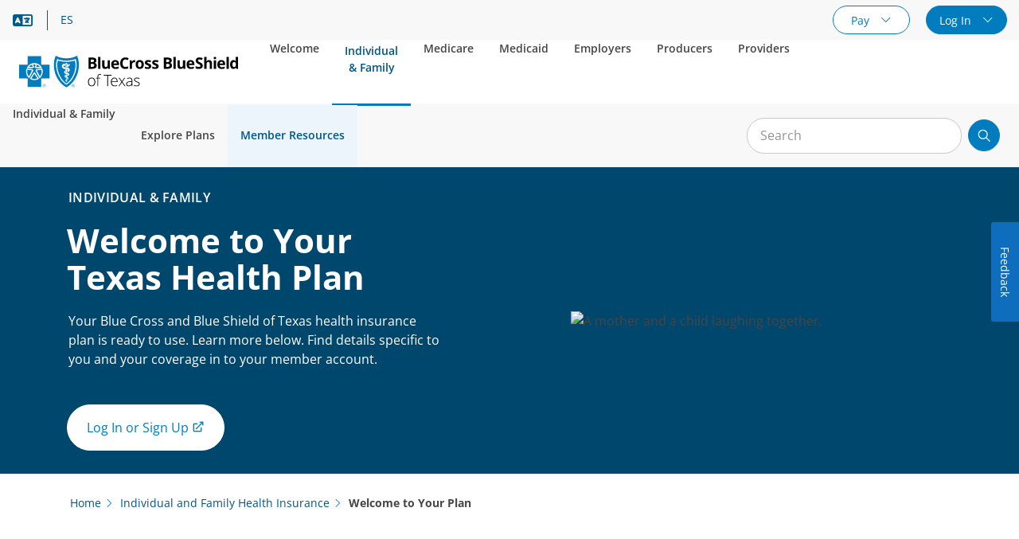

--- FILE ---
content_type: text/html; charset=UTF-8
request_url: https://www.bcbstx.com/individual-family-health-insurance/welcome-to-your-plan
body_size: 43638
content:

<!DOCTYPE HTML>
<html lang="en">
    <head>
    <meta http-equiv="X-UA-Compatible" content="IE=edge"/>
    <meta charset="UTF-8"/>
    <meta http-equiv="content-type" content="text/html; charset=UTF-8"/>

    <title>Start Using Your BCBSTX Coverage | Blue Cross and Blue Shield of Texas</title>
    <script defer type="text/javascript" src="https://rum.hlx.page/.rum/@adobe/helix-rum-js@%5E2/dist/rum-standalone.js" data-routing="env=prod,tier=publish,ams=Health Care Service Corporation"></script>
<link rel="canonical" href="https://bcbstx.com/individual-family-health-insurance/welcome-to-your-plan"/>

    
    
    <meta name="description" content="Welcome to your BCBSTX plan! As a new member, start using your plan by understanding your coverage and benefits. "/>
    <meta name="template" content="interiorpage-without-left-nav"/>
    <meta id="viewport" name="viewport" content="width=device-width, initial-scale=1.0"/>

    <meta name="robots" content="index, follow"/>

    
    
    <meta name="coveo_api_url" content="https://platform.cloud.coveo.com"/>
    

    
    <meta property="og:site_name" content="Home"/>
    
    
    
    <meta name="twitter:card" content="summary"/>
    

    

    

    

    
    

    
    
    
    

    

    


        <script type="text/javascript" src="//assets.adobedtm.com/launch-ENce8a1f64c17741e88a2a41b8847c8dcb.min.js" async></script>


    
    
    
<link rel="stylesheet" href="/etc.clientlibs/unified-public-sites-base/clientlibs/clientlib-dependencies.min.css" type="text/css">
<link rel="stylesheet" href="/etc.clientlibs/bcbs-v2/clientlibs/clientlib-all.min.css" type="text/css">





    

    

    
    <link rel="icon" sizes="192x192" href="/content/dam/bcbs-new/all-states/images/icons/favicons/icon-192x192.png"/>
    <link rel="apple-touch-icon" sizes="180x180" href="/content/dam/bcbs-new/all-states/images/icons/favicons/apple-touch-icon-180x180.png"/>
    <link rel="apple-touch-icon" sizes="167x167" href="/content/dam/bcbs-new/all-states/images/icons/favicons/apple-touch-icon-167x167.png"/>
    <link rel="apple-touch-icon" sizes="152x152" href="/content/dam/bcbs-new/all-states/images/icons/favicons/apple-touch-icon-152x152.png"/>
    <link rel="apple-touch-icon" sizes="120x120" href="/content/dam/bcbs-new/all-states/images/icons/favicons/apple-touch-icon-120x120.png"/>
    <meta name="msapplication-square310x310logo" content="/content/dam/bcbs-new/all-states/images/icons/favicons/icon-310x310.png"/>
    <meta name="msapplication-wide310x150logo" content="/content/dam/bcbs-new/all-states/images/icons/favicons/icon-310x150.png"/>
    <meta name="msapplication-square150x150logo" content="/content/dam/bcbs-new/all-states/images/icons/favicons/icon-150x150.png"/>
    <meta name="msapplication-square70x70logo" content="/content/dam/bcbs-new/all-states/images/icons/favicons/icon-70x70.png"/>

    
    <script>
          window.adobeDataLayer = window.adobeDataLayer || [];
          var pageDataLayerObject = JSON.parse("{\x22properties\x22:{\x22@type\x22:\x22unified\u002Dpublic\u002Dsites\u002Dbase\/components\/structure\/page\/basepage\x22,\x22repo:modifyDate\x22:\x222025\u002D06\u002D13T15:59:34Z\x22,\x22dc:title\x22:\x22Start Using Your BCBSTX Coverage | Blue Cross and Blue Shield of Texas\x22,\x22dc:description\x22:\x22Welcome to your BCBSTX plan! As a new member, start using your plan by understanding your coverage and benefits. \x22,\x22xdm:template\x22:\x22\/conf\/bcbs\u002Dv2\/settings\/wcm\/templates\/interiorpage\u002Dwithout\u002Dleft\u002Dnav\x22,\x22xdm:language\x22:\x22en\x22,\x22xdm:tags\x22:[],\x22repo:path\x22:\x22\/content\/bcbs\u002Dv2\/public\u002Dsites\/bcbstx\/en\/home\/individual\u002Dfamily\u002Dhealth\u002Dinsurance\/welcome\u002Dto\u002Dyour\u002Dplan.html\x22,\x22canonicalUrl\x22:\x22https:\/\/www.bcbstx.com\/content\/bcbs\u002Dv2\/public\u002Dsites\/bcbstx\/en\/home\/individual\u002Dfamily\u002Dhealth\u002Dinsurance\/welcome\u002Dto\u002Dyour\u002Dplan.html\x22,\x22pageName\x22:\x22welcome to your plan\x22,\x22pageType\x22:\x22interiorpage\u002Dwithout\u002Dleft\u002Dnav\x22,\x22environment\x22:\x22prod\x22,\x22siteSection\x22:\x22individual family health insurance\x22,\x22siteSubsection1\x22:\x22welcome to your plan\x22}}");
          (function() {
            function getLocalTimestamp() {
                var now = new Date();
                var year = now.getFullYear();
                var month = ("0" + (now.getMonth() + 1)).slice(-2);
                var day = ("0" + now.getDate()).slice(-2);
                var hour = ("0" + now.getHours()).slice(-2);
                var min = ("0" + now.getMinutes()).slice(-2);
                var sec = ("0" + now.getSeconds()).slice(-2);
                return year + "-" + month + "-" + day + "T" + hour + ":" + min + ":" + sec;
            }

            pageDataLayerObject["properties"]["localTimestamp"] = getLocalTimestamp();
            adobeDataLayer.push({
              page: pageDataLayerObject,
              event:'cmp:show',
              eventInfo: {
                  path: 'page.properties'
              }
          });
        })();
    </script>

    


    <!-- Target Pre Hiding Code -->
    

    <!-- Dynatrace RUM Code -->
    
        
    

    <!-- Marketo Munchkin Tracking Code -->
    

    <!-- Walkme Code -->
    
        
    
    
    <!-- Motion Point JavaScript code for Spanish Translation  -->
    
  
    
<script src="/etc.clientlibs/unified-public-sites-base/clientlibs/clientlib-spanish-translation/mp_linkcode_hardlink.min.js"></script>




  <!--– mp_snippet_begins -->
  <script>    
      MP.UrlLang='mp_js_current_lang';
      MP.oSite=decodeURIComponent('mp_js_origin_baseUrl');
      MP.tSite=decodeURIComponent('mp_js_translated_baseUrl');
      MP.init();
  </script>
  <!--– mp_snippet_ends -->

</head>
    <body class="interiorpage-without-left-nav basepage basicpage" id="page-715c0538b1" data-cmp-data-layer-enabled>
        
        
            <a id="skip-nav" class="basepage__skip-nav cmp-button" href="#main-content">
                Skip to main content
            </a>
            
    

            
            
<div class="root responsivegrid">


<div class="aem-Grid aem-Grid--12 aem-Grid--default--12 ">
    
    <div class="experiencefragment aem-GridColumn aem-GridColumn--default--12">
<div id="experiencefragment-81e509667c" class="cmp-experiencefragment cmp-experiencefragment--header">

    



<div class="xf-content-height">
    


<div class="aem-Grid aem-Grid--12 aem-Grid--default--12 ">
    
    <header class="cmp-mega-nav aem-GridColumn aem-GridColumn--default--12">

<!-- Mobile -->
<div data-remove-search-overlay data-search-path="/search" class="cmp-mega-nav__mobile">

    <nav role="navigation" class="cmp-mega-nav__navigation">
        <div class="cmp-mega-nav__level-0">

            <div class="cmp-mega-nav__level-0-left">
                <div class="cmp-mega-nav__language">
                    <a class="cmp-mega-nav__mobile-language--link cmp-mega-nav__language--divider" title="Language Assistance" href="/language-assistance">
                        <i class="fa-regular fa-language"></i>
                        <span class="sr-only">Language Assistance</span>
                    </a>
                    <a class="cmp-mega-nav__espanol--link" href="https://espanol.bcbstx.com">
                        ES
                    </a>
                </div>
            </div>

            <div class="cmp-mega-nav__level-0-right">

                <div class="cmp-mega-nav__drawer cmp-mega-nav__pay">
                    <button class="cmp-mega-nav__drawer-toggle" type="button" tabindex="0" aria-label="Pay menu" aria-controls="paymentMenu" aria-expanded="false">
                        Pay
                    </button>
                    <div id="paymentMenu" class="cmp-mega-nav__drawer-content">
                        <div class="cmp-mega-nav__drawer-top">
                            <h3 class="cmp-mega-nav__drawer-top-title">Pay</h3>
                            <button aria-label="Clear Search input" type="button" class="cmp-mega-nav__drawer-close">
                                <i class="icon-xmark cmp-mega-nav__drawer-close-icon"></i>
                            </button>
                        </div>
                        <ul class="cmp-mega-nav__drawer-list">
                            <li class="cmp-mega-nav__drawer-list-item">
                                <a href="/individual-family-health-insurance/pay-my-bill" target="_self" aria-label="Pay My Individual &amp; Family Bill" class="cmp-mega-nav__drawer-link">
                                    <span class="cmp-mega-nav__drawer-link-title">Pay My Bill - IFM</span>
                                    <p class="cmp-mega-nav__drawer-link-description">Make a one-time Individual &amp; Family payment.</p>
                                </a>
                            </li>
                        
                            <li class="cmp-mega-nav__drawer-list-item">
                                <a href="/medicare/tools-and-resources/make-a-payment" target="_self" aria-label="Pay My Medicare Bill" class="cmp-mega-nav__drawer-link">
                                    <span class="cmp-mega-nav__drawer-link-title">Pay My Bill - Medicare</span>
                                    <p class="cmp-mega-nav__drawer-link-description">Make a one-time Medicare payment.</p>
                                </a>
                            </li>
                        
                            <li class="cmp-mega-nav__drawer-list-item">
                                <a href="/employer/resources/employer-resources/online-bill-pay" target="_self" aria-label="Employer Payment Options" class="cmp-mega-nav__drawer-link">
                                    <span class="cmp-mega-nav__drawer-link-title">Employer Payment Options</span>
                                    <p class="cmp-mega-nav__drawer-link-description">Log in to your account to make or manage a payment.</p>
                                </a>
                            </li>
                        </ul>
                    </div>
                </div>

                <div class="cmp-mega-nav__drawer cmp-mega-nav__login">
                    <button class="cmp-mega-nav__drawer-toggle" type="button" tabindex="0" aria-label="Log In menu" aria-controls="loginMenu" aria-expanded="false">
                        Log In
                    </button>
                    <div id="loginMenu" class="cmp-mega-nav__drawer-content">
                        <div class="cmp-mega-nav__drawer-top">
                            <h3 class="cmp-mega-nav__drawer-top-title">Log In</h3>
                            <button aria-label="Clear Search input" type="button" class="cmp-mega-nav__drawer-close">
                                <i class="icon-xmark cmp-mega-nav__drawer-close-icon"></i>
                            </button>
                        </div>
                        <ul class="cmp-mega-nav__drawer-list">
                            <li class="cmp-mega-nav__drawer-list-item">
                                <a href="https://mybam.bcbstx.com" target="_blank" aria-label="Member login" class="cmp-mega-nav__drawer-link">
                                    <span class="cmp-mega-nav__drawer-link-title">Member</span>
                                    <p class="cmp-mega-nav__drawer-link-description">Find care, review your claims, access your digital ID, and more</p>
                                </a>
                            </li>
                        
                            <li class="cmp-mega-nav__drawer-list-item">
                                <a href="https://groupauthenticator.bcbstx.com/#/employer/login" target="_blank" aria-label="Employer login" class="cmp-mega-nav__drawer-link">
                                    <span class="cmp-mega-nav__drawer-link-title">Employer</span>
                                    <p class="cmp-mega-nav__drawer-link-description">Manage your company&#39;s benefits</p>
                                </a>
                            </li>
                        
                            <li class="cmp-mega-nav__drawer-list-item">
                                <a href="https://groupauthenticator.bcbstx.com/#/producer/login" target="_blank" aria-label="Product information" class="cmp-mega-nav__drawer-link">
                                    <span class="cmp-mega-nav__drawer-link-title">Producer</span>
                                    <p class="cmp-mega-nav__drawer-link-description">View product information and commission statements</p>
                                </a>
                            </li>
                        
                            <li class="cmp-mega-nav__drawer-list-item">
                                <a href="/shop-plans/returning-shopper" target="_self" aria-label="Shopping tool login" class="cmp-mega-nav__drawer-link">
                                    <span class="cmp-mega-nav__drawer-link-title">Returning Shopper</span>
                                    <p class="cmp-mega-nav__drawer-link-description">Access Previous Quotes obtained on our shopping tool</p>
                                </a>
                            </li>
                        </ul>
                    </div>
                </div>
            </div>
        </div>

        <div class="cmp-mega-nav__main-nav">
            <div class="cmp-mega-nav__logo-container">
                    
                    <div class="cmp-mega-nav__logo">
                        <a aria-label="Primary Logo" tabindex="0" href="/" class="cmp-mega-nav__logo--link">
                            <img class="cmp-mega-nav__logo-image" src="/content/experience-fragments/bcbs-v2/public_sites/bcbstx/en/header/mega-nav/_jcr_content/root/header_mega_nav/logo.coreimg.svg/1768418842592/bcbstx-logo.svg" alt="Primary Logo"/>
                        </a>
                    </div>
                <div class="cmp-mega-nav__portrait-secondary-logo">
                    
                    
                    
                </div>
                <div class="cmp-mega-nav__tablet-secondary-logo">
                    
                    <div class="cmp-mega-nav__logo-tablet">
                        <a aria-label="Primary Logo" tabindex="0" href="/" class="cmp-mega-nav__logo--link">
                            <img class="cmp-mega-nav__logo-image" src="/content/experience-fragments/bcbs-v2/public_sites/bcbstx/en/header/mega-nav/_jcr_content/root/header_mega_nav/logo.coreimg.svg/1768418842592/bcbstx-logo.svg" alt="Primary Logo"/>
                        </a>
                    </div>
                    
                </div>
            </div>
            <div class="cmp-mega-nav__main-nav-right">
                <div class="cmp-mega-nav__drawer cmp-mega-nav__mobile-search ">
                    <button class="cmp-mega-nav__mobile-search cmp-mega-nav__drawer-toggle" type="button" tabindex="0" aria-label="Submit search" aria-controls="searchMenu" aria-expanded="false">
                        <i class="icon-magnifying-glass cmp-mega-nav__mobile-search-icon"></i>
                        <span>Search</span>
                    </button>
                    <div id="searchMenu" class="cmp-mega-nav__drawer-content">
                        <div class="cmp-mega-nav__drawer-top">
                            
                            <button aria-label="Clear Search input" type="button" class="cmp-mega-nav__drawer-close">
                                <i class="icon-xmark cmp-mega-nav__drawer-close-icon"></i>
                            </button>
                        </div>
                        <div class="cmp-mega-nav__search-container">
                            <div class="cmp-mega-nav__search">
                                <div class="cmp-mega-nav__search--form" id="searchBar">
                                    
     <form class="cmp-mega-nav__search--form" role="search" aria-label="Site Search" action="/search">
        <div class="cmp-mega-nav__search--input-container">
            <button class="cmp-mega-nav__search-button cmp-mega-nav__search-button-search" type="submit" aria-label="Submit search">
                <i class="cmp-mega-nav__search--icon-search"></i>
            </button>

            <input class="cmp-mega-nav__search--input" type="text" name="keyword" placeholder="Search" aria-label="Input for site search"/>

            <button class="cmp-mega-nav__search-button cmp-mega-nav__search-button-close" type="button" aria-label="Clear Search">
                <i class="cmp-mega-nav__search-icon-close"></i>
            </button>
        </div>
    </form>

                                </div>
                            </div>
                        </div>
                    </div>
                </div>

                <div class="cmp-mega-nav__drawer">
                    <button class="cmp-mega-nav__hamburger cmp-mega-nav__drawer-toggle" tabindex="0" type="button" aria-controls="mainNavigation" aria-expanded="false">
                        <i class="icon-bars cmp-mega-nav__hamburger-icon"></i>
                        <span>Menu</span>
                    </button>
                    <div id="mainNavigation" class="cmp-mega-nav__drawer-content cmp-mega-nav__main-navigation">

                        <div class="cmp-mega-nav__hamburger-container">

                            <!-- Level Zero -->
                            <div class="cmp-mega-nav__mobile-level-0-container">
                                <div id="levelZeroMenu" class="cmp-mega-nav__mobile-level-0">
                                    <div class="cmp-mega-nav__drawer-top">
                                        <h3 class="cmp-mega-nav__drawer-top-title">
                                            Home
                                        </h3>
                                        <button aria-label="Clear Search input" type="button" class="cmp-mega-nav__drawer-close">
                                            <i class="icon-xmark cmp-mega-nav__drawer-close-icon"></i>
                                        </button>
                                    </div>
                                    <ul class="cmp-mega-nav__drawer-list">
                                        
                                            <li class="cmp-mega-nav__drawer-list-item">
                                                <button class="cmp-mega-nav__drawer-list-link cmp-mega-nav__drawer-list-link-level-0" type="button" data-level-one-control="Welcome" aria-label="Welcome menu">
                                                    <span class="cmp-mega-nav__drawer--list-link-items">
                                                        <span>Welcome</span>
                                                        <span class="cmp-mega-nav__drawer--list-link-description">Explore plans, find care, and access pharmacy resources</span>
                                                    </span>
                                                    <i class="icon-chevron-right cmp-mega-nav__chevron-right-icon"></i>
                                                </button>
                                            </li>
                                        
                                            <li class="cmp-mega-nav__drawer-list-item">
                                                <button class="cmp-mega-nav__drawer-list-link cmp-mega-nav__drawer-list-link-level-0" type="button" data-level-one-control="Individual &amp; Family" aria-label="Individual &amp; Family menu">
                                                    <span class="cmp-mega-nav__drawer--list-link-items">
                                                        <span>Individual &amp; Family</span>
                                                        <span class="cmp-mega-nav__drawer--list-link-description">Find resources for individuals and families who enroll directly with us</span>
                                                    </span>
                                                    <i class="icon-chevron-right cmp-mega-nav__chevron-right-icon"></i>
                                                </button>
                                            </li>
                                        
                                            <li class="cmp-mega-nav__drawer-list-item">
                                                <button class="cmp-mega-nav__drawer-list-link cmp-mega-nav__drawer-list-link-level-0" type="button" data-level-one-control="Medicare" aria-label="Medicare menu">
                                                    <span class="cmp-mega-nav__drawer--list-link-items">
                                                        <span>Medicare</span>
                                                        <span class="cmp-mega-nav__drawer--list-link-description">Find information on plans, providers, prescriptions and resources for Medicare members </span>
                                                    </span>
                                                    <i class="icon-chevron-right cmp-mega-nav__chevron-right-icon"></i>
                                                </button>
                                            </li>
                                        
                                            <li class="cmp-mega-nav__drawer-list-item">
                                                <button class="cmp-mega-nav__drawer-list-link cmp-mega-nav__drawer-list-link-level-0" type="button" data-level-one-control="Medicaid" aria-label="Medicaid menu">
                                                    <span class="cmp-mega-nav__drawer--list-link-items">
                                                        <span>Medicaid</span>
                                                        <span class="cmp-mega-nav__drawer--list-link-description">Find plan information, providers and resources for Medicaid members</span>
                                                    </span>
                                                    <i class="icon-chevron-right cmp-mega-nav__chevron-right-icon"></i>
                                                </button>
                                            </li>
                                        
                                            <li class="cmp-mega-nav__drawer-list-item">
                                                <button class="cmp-mega-nav__drawer-list-link cmp-mega-nav__drawer-list-link-level-0" type="button" data-level-one-control="Employers" aria-label="Employers menu">
                                                    <span class="cmp-mega-nav__drawer--list-link-items">
                                                        <span>Employers</span>
                                                        <span class="cmp-mega-nav__drawer--list-link-description">Learn how our products and services can help your business</span>
                                                    </span>
                                                    <i class="icon-chevron-right cmp-mega-nav__chevron-right-icon"></i>
                                                </button>
                                            </li>
                                        
                                            <li class="cmp-mega-nav__drawer-list-item">
                                                <button class="cmp-mega-nav__drawer-list-link cmp-mega-nav__drawer-list-link-level-0" type="button" data-level-one-control="Producers" aria-label="Producers menu">
                                                    <span class="cmp-mega-nav__drawer--list-link-items">
                                                        <span>Producers</span>
                                                        <span class="cmp-mega-nav__drawer--list-link-description">Get product information, find sales kits and access resources</span>
                                                    </span>
                                                    <i class="icon-chevron-right cmp-mega-nav__chevron-right-icon"></i>
                                                </button>
                                            </li>
                                        
                                            <li class="cmp-mega-nav__drawer-list-item">
                                                <button class="cmp-mega-nav__drawer-list-link cmp-mega-nav__drawer-list-link-level-0" type="button" data-level-one-control="Providers" aria-label="Providers menu">
                                                    <span class="cmp-mega-nav__drawer--list-link-items">
                                                        <span>Providers</span>
                                                        <span class="cmp-mega-nav__drawer--list-link-description">News, tools, webinars and other resources for providers</span>
                                                    </span>
                                                    <i class="icon-chevron-right cmp-mega-nav__chevron-right-icon"></i>
                                                </button>
                                            </li>
                                        
                                    </ul>
                                    <div class="cmp-mega-nav__tertiary">
                                        <ul class="cmp-mega-nav__tertiary--list">
                                            
                                                <li class="cmp-mega-nav__tertiary--list-item">
                                                    <a href="/contact-us" class="cmp-mega-nav__tertiary--list-link">
                                                        Contact Us
                                                    </a>
                                                </li>
                                            
                                                <li class="cmp-mega-nav__tertiary--list-item">
                                                    <a href="/about-us/careers" class="cmp-mega-nav__tertiary--list-link">
                                                        Careers
                                                    </a>
                                                </li>
                                            
                                                <li class="cmp-mega-nav__tertiary--list-item">
                                                    <a href="/content/bcbs/newsroom/bcbstx/en/home.html" class="cmp-mega-nav__tertiary--list-link">
                                                        Newsroom
                                                    </a>
                                                </li>
                                            
                                        </ul>
                                    </div>
                                </div>
                            </div>

                            <!-- Level One -->
                            <div class="cmp-mega-nav__mobile-level-1-container">
                                <div class="cmp-mega-nav__mobile-level-1" data-level-one-menu="Welcome-mobile">
                                    <div class="cmp-mega-nav__drawer-top">
                                        <div class="cmp-mega-nav__title-content">
                                            <button aria-label="Back" type="button" class="cmp-mega-nav__chevron-left">
                                                <i class="icon-chevron-left cmp-mega-nav__chevron-left-icon"></i>
                                            </button>
                                            <h3 class="cmp-mega-nav__drawer-top-title">
                                                Welcome
                                            </h3>
                                        </div>
                                        <button aria-label="Clear Search input" type="button" class="cmp-mega-nav__drawer-close">
                                            <i class="icon-xmark cmp-mega-nav__drawer-close-icon"></i>
                                        </button>
                                    </div>
                                    <ul class="cmp-mega-nav__drawer-list cmp-mega-nav__level-1-list">
                                        <li class="cmp-mega-nav__drawer-list-item">
                                            <a href="/" target="_self" class="cmp-mega-nav__drawer-list-link cmp-mega-nav__mobile-level-1-link" data-sub-nav-selector="-mobile">
                                                Home
                                                
    
    

                                            </a>
                                        </li>

                                        
                                            <li class="cmp-mega-nav__drawer-list-item">
                                                <button class="cmp-mega-nav__drawer-list-link cmp-mega-nav__mobile-level-1-link" type="button" data-sub-nav-selector="Shop Plans-mobile">
                                                    Shop Plans
                                                    <i class="icon-chevron-right cmp-mega-nav__chevron-right-icon"></i>
                                                </button>
                                            </li>
                                            
                                        
                                            <li class="cmp-mega-nav__drawer-list-item">
                                                <button class="cmp-mega-nav__drawer-list-link cmp-mega-nav__mobile-level-1-link" type="button" data-sub-nav-selector="For Members-mobile">
                                                    For Members
                                                    <i class="icon-chevron-right cmp-mega-nav__chevron-right-icon"></i>
                                                </button>
                                            </li>
                                            
                                        
                                            <li class="cmp-mega-nav__drawer-list-item">
                                                <button class="cmp-mega-nav__drawer-list-link cmp-mega-nav__mobile-level-1-link" type="button" data-sub-nav-selector="Find Care-mobile">
                                                    Find Care
                                                    <i class="icon-chevron-right cmp-mega-nav__chevron-right-icon"></i>
                                                </button>
                                            </li>
                                            
                                        
                                            <li class="cmp-mega-nav__drawer-list-item">
                                                <button class="cmp-mega-nav__drawer-list-link cmp-mega-nav__mobile-level-1-link" type="button" data-sub-nav-selector="Prescription Drugs-mobile">
                                                    Prescription Drugs
                                                    <i class="icon-chevron-right cmp-mega-nav__chevron-right-icon"></i>
                                                </button>
                                            </li>
                                            
                                        
                                            <li class="cmp-mega-nav__drawer-list-item">
                                                <button class="cmp-mega-nav__drawer-list-link cmp-mega-nav__mobile-level-1-link" type="button" data-sub-nav-selector="Get Help-mobile">
                                                    Get Help
                                                    <i class="icon-chevron-right cmp-mega-nav__chevron-right-icon"></i>
                                                </button>
                                            </li>
                                            
                                        
                                            <li class="cmp-mega-nav__drawer-list-item">
                                                <button class="cmp-mega-nav__drawer-list-link cmp-mega-nav__mobile-level-1-link" type="button" data-sub-nav-selector="About Us-mobile">
                                                    About Us
                                                    <i class="icon-chevron-right cmp-mega-nav__chevron-right-icon"></i>
                                                </button>
                                            </li>
                                            
                                        
                                    </ul>
                                    <div class="cmp-mega-nav__tertiary">
                                        <ul class="cmp-mega-nav__tertiary--list">
                                            
                                                <li class="cmp-mega-nav__tertiary--list-item">
                                                    <a href="/contact-us" class="cmp-mega-nav__tertiary--list-link">
                                                        Contact Us
                                                    </a>
                                                </li>
                                            
                                                <li class="cmp-mega-nav__tertiary--list-item">
                                                    <a href="/about-us/careers" class="cmp-mega-nav__tertiary--list-link">
                                                        Careers
                                                    </a>
                                                </li>
                                            
                                                <li class="cmp-mega-nav__tertiary--list-item">
                                                    <a href="/content/bcbs/newsroom/bcbstx/en/home.html" class="cmp-mega-nav__tertiary--list-link">
                                                        Newsroom
                                                    </a>
                                                </li>
                                            
                                            <li class="cmp-mega-nav__tertiary--list-item cmp-mega-nav__tertiary-language-item">
                                                <a class="cmp-mega-nav__tertiary--list-link" href="https://espanol.bcbstx.com">
                                                    ES
                                                </a>
                                            </li>
                                        </ul>
                                    </div>
                                </div>
                            
                                <div class="cmp-mega-nav__mobile-level-1" data-level-one-menu="Individual &amp; Family-mobile">
                                    <div class="cmp-mega-nav__drawer-top">
                                        <div class="cmp-mega-nav__title-content">
                                            <button aria-label="Back" type="button" class="cmp-mega-nav__chevron-left">
                                                <i class="icon-chevron-left cmp-mega-nav__chevron-left-icon"></i>
                                            </button>
                                            <h3 class="cmp-mega-nav__drawer-top-title">
                                                Individual &amp; Family
                                            </h3>
                                        </div>
                                        <button aria-label="Clear Search input" type="button" class="cmp-mega-nav__drawer-close">
                                            <i class="icon-xmark cmp-mega-nav__drawer-close-icon"></i>
                                        </button>
                                    </div>
                                    <ul class="cmp-mega-nav__drawer-list cmp-mega-nav__level-1-list">
                                        <li class="cmp-mega-nav__drawer-list-item">
                                            <a href="/individual-family-health-insurance" target="_self" class="cmp-mega-nav__drawer-list-link cmp-mega-nav__mobile-level-1-link" data-sub-nav-selector="-mobile">
                                                Individual &amp; Family
                                                
    
    

                                            </a>
                                        </li>

                                        
                                            <li class="cmp-mega-nav__drawer-list-item">
                                                <button class="cmp-mega-nav__drawer-list-link cmp-mega-nav__mobile-level-1-link" type="button" data-sub-nav-selector="Explore Plans-mobile">
                                                    Explore Plans
                                                    <i class="icon-chevron-right cmp-mega-nav__chevron-right-icon"></i>
                                                </button>
                                            </li>
                                            
                                        
                                            <li class="cmp-mega-nav__drawer-list-item">
                                                <button class="cmp-mega-nav__drawer-list-link cmp-mega-nav__mobile-level-1-link" type="button" data-sub-nav-selector="Member Resources-mobile">
                                                    Member Resources
                                                    <i class="icon-chevron-right cmp-mega-nav__chevron-right-icon"></i>
                                                </button>
                                            </li>
                                            
                                        
                                    </ul>
                                    <div class="cmp-mega-nav__tertiary">
                                        <ul class="cmp-mega-nav__tertiary--list">
                                            
                                                <li class="cmp-mega-nav__tertiary--list-item">
                                                    <a href="/contact-us" class="cmp-mega-nav__tertiary--list-link">
                                                        Contact Us
                                                    </a>
                                                </li>
                                            
                                                <li class="cmp-mega-nav__tertiary--list-item">
                                                    <a href="/about-us/careers" class="cmp-mega-nav__tertiary--list-link">
                                                        Careers
                                                    </a>
                                                </li>
                                            
                                                <li class="cmp-mega-nav__tertiary--list-item">
                                                    <a href="/content/bcbs/newsroom/bcbstx/en/home.html" class="cmp-mega-nav__tertiary--list-link">
                                                        Newsroom
                                                    </a>
                                                </li>
                                            
                                            <li class="cmp-mega-nav__tertiary--list-item cmp-mega-nav__tertiary-language-item">
                                                <a class="cmp-mega-nav__tertiary--list-link" href="https://espanol.bcbstx.com">
                                                    ES
                                                </a>
                                            </li>
                                        </ul>
                                    </div>
                                </div>
                            
                                <div class="cmp-mega-nav__mobile-level-1" data-level-one-menu="Medicare-mobile">
                                    <div class="cmp-mega-nav__drawer-top">
                                        <div class="cmp-mega-nav__title-content">
                                            <button aria-label="Back" type="button" class="cmp-mega-nav__chevron-left">
                                                <i class="icon-chevron-left cmp-mega-nav__chevron-left-icon"></i>
                                            </button>
                                            <h3 class="cmp-mega-nav__drawer-top-title">
                                                Medicare
                                            </h3>
                                        </div>
                                        <button aria-label="Clear Search input" type="button" class="cmp-mega-nav__drawer-close">
                                            <i class="icon-xmark cmp-mega-nav__drawer-close-icon"></i>
                                        </button>
                                    </div>
                                    <ul class="cmp-mega-nav__drawer-list cmp-mega-nav__level-1-list">
                                        <li class="cmp-mega-nav__drawer-list-item">
                                            <a href="/medicare" target="_self" class="cmp-mega-nav__drawer-list-link cmp-mega-nav__mobile-level-1-link" data-sub-nav-selector="-mobile">
                                                Medicare
                                                
    
    

                                            </a>
                                        </li>

                                        
                                            
                                            <li class="cmp-mega-nav__drawer-list-item">
                                                <a href="/medicare/shop-plans" class="cmp-mega-nav__drawer-list-link cmp-mega-nav__mobile-level-1-link">
                                                    Shop Medicare Plans
                                                    <span>
                                                        
    
    

                                                        
    
    

                                                    </span>
                                                </a>
                                            </li>
                                        
                                            
                                            <li class="cmp-mega-nav__drawer-list-item">
                                                <a href="/medicare/member" class="cmp-mega-nav__drawer-list-link cmp-mega-nav__mobile-level-1-link">
                                                    For Members
                                                    <span>
                                                        
    
    

                                                        
    
    

                                                    </span>
                                                </a>
                                            </li>
                                        
                                            
                                            <li class="cmp-mega-nav__drawer-list-item">
                                                <a href="/medicare/basics" class="cmp-mega-nav__drawer-list-link cmp-mega-nav__mobile-level-1-link">
                                                    Medicare Basics
                                                    <span>
                                                        
    
    

                                                        
    
    

                                                    </span>
                                                </a>
                                            </li>
                                        
                                            
                                            <li class="cmp-mega-nav__drawer-list-item">
                                                <a href="/medicare/tools-and-resources" class="cmp-mega-nav__drawer-list-link cmp-mega-nav__mobile-level-1-link">
                                                    Tools &amp; Resources
                                                    <span>
                                                        
    
    

                                                        
    
    

                                                    </span>
                                                </a>
                                            </li>
                                        
                                            
                                            <li class="cmp-mega-nav__drawer-list-item">
                                                <a href="/medicare/group-retiree-medicare" class="cmp-mega-nav__drawer-list-link cmp-mega-nav__mobile-level-1-link">
                                                    Group Retiree Medicare
                                                    <span>
                                                        
    
    

                                                        
    
    

                                                    </span>
                                                </a>
                                            </li>
                                        
                                            
                                            <li class="cmp-mega-nav__drawer-list-item">
                                                <a href="/medicare/contact-us" class="cmp-mega-nav__drawer-list-link cmp-mega-nav__mobile-level-1-link">
                                                    Contact Us
                                                    <span>
                                                        
    
    

                                                        
    
    

                                                    </span>
                                                </a>
                                            </li>
                                        
                                    </ul>
                                    <div class="cmp-mega-nav__tertiary">
                                        <ul class="cmp-mega-nav__tertiary--list">
                                            
                                                <li class="cmp-mega-nav__tertiary--list-item">
                                                    <a href="/contact-us" class="cmp-mega-nav__tertiary--list-link">
                                                        Contact Us
                                                    </a>
                                                </li>
                                            
                                                <li class="cmp-mega-nav__tertiary--list-item">
                                                    <a href="/about-us/careers" class="cmp-mega-nav__tertiary--list-link">
                                                        Careers
                                                    </a>
                                                </li>
                                            
                                                <li class="cmp-mega-nav__tertiary--list-item">
                                                    <a href="/content/bcbs/newsroom/bcbstx/en/home.html" class="cmp-mega-nav__tertiary--list-link">
                                                        Newsroom
                                                    </a>
                                                </li>
                                            
                                            <li class="cmp-mega-nav__tertiary--list-item cmp-mega-nav__tertiary-language-item">
                                                <a class="cmp-mega-nav__tertiary--list-link" href="https://espanol.bcbstx.com">
                                                    ES
                                                </a>
                                            </li>
                                        </ul>
                                    </div>
                                </div>
                            
                                <div class="cmp-mega-nav__mobile-level-1" data-level-one-menu="Medicaid-mobile">
                                    <div class="cmp-mega-nav__drawer-top">
                                        <div class="cmp-mega-nav__title-content">
                                            <button aria-label="Back" type="button" class="cmp-mega-nav__chevron-left">
                                                <i class="icon-chevron-left cmp-mega-nav__chevron-left-icon"></i>
                                            </button>
                                            <h3 class="cmp-mega-nav__drawer-top-title">
                                                Medicaid
                                            </h3>
                                        </div>
                                        <button aria-label="Clear Search input" type="button" class="cmp-mega-nav__drawer-close">
                                            <i class="icon-xmark cmp-mega-nav__drawer-close-icon"></i>
                                        </button>
                                    </div>
                                    <ul class="cmp-mega-nav__drawer-list cmp-mega-nav__level-1-list">
                                        <li class="cmp-mega-nav__drawer-list-item">
                                            <a href="/medicaid" target="_self" class="cmp-mega-nav__drawer-list-link cmp-mega-nav__mobile-level-1-link" data-sub-nav-selector="-mobile">
                                                Medicaid
                                                
    
    

                                            </a>
                                        </li>

                                        
                                    </ul>
                                    <div class="cmp-mega-nav__tertiary">
                                        <ul class="cmp-mega-nav__tertiary--list">
                                            
                                                <li class="cmp-mega-nav__tertiary--list-item">
                                                    <a href="/contact-us" class="cmp-mega-nav__tertiary--list-link">
                                                        Contact Us
                                                    </a>
                                                </li>
                                            
                                                <li class="cmp-mega-nav__tertiary--list-item">
                                                    <a href="/about-us/careers" class="cmp-mega-nav__tertiary--list-link">
                                                        Careers
                                                    </a>
                                                </li>
                                            
                                                <li class="cmp-mega-nav__tertiary--list-item">
                                                    <a href="/content/bcbs/newsroom/bcbstx/en/home.html" class="cmp-mega-nav__tertiary--list-link">
                                                        Newsroom
                                                    </a>
                                                </li>
                                            
                                            <li class="cmp-mega-nav__tertiary--list-item cmp-mega-nav__tertiary-language-item">
                                                <a class="cmp-mega-nav__tertiary--list-link" href="https://espanol.bcbstx.com">
                                                    ES
                                                </a>
                                            </li>
                                        </ul>
                                    </div>
                                </div>
                            
                                <div class="cmp-mega-nav__mobile-level-1" data-level-one-menu="Employers-mobile">
                                    <div class="cmp-mega-nav__drawer-top">
                                        <div class="cmp-mega-nav__title-content">
                                            <button aria-label="Back" type="button" class="cmp-mega-nav__chevron-left">
                                                <i class="icon-chevron-left cmp-mega-nav__chevron-left-icon"></i>
                                            </button>
                                            <h3 class="cmp-mega-nav__drawer-top-title">
                                                Employers
                                            </h3>
                                        </div>
                                        <button aria-label="Clear Search input" type="button" class="cmp-mega-nav__drawer-close">
                                            <i class="icon-xmark cmp-mega-nav__drawer-close-icon"></i>
                                        </button>
                                    </div>
                                    <ul class="cmp-mega-nav__drawer-list cmp-mega-nav__level-1-list">
                                        <li class="cmp-mega-nav__drawer-list-item">
                                            <a href="/employer" target="_self" class="cmp-mega-nav__drawer-list-link cmp-mega-nav__mobile-level-1-link" data-sub-nav-selector="-mobile">
                                                Employers
                                                
    
    

                                            </a>
                                        </li>

                                        
                                            <li class="cmp-mega-nav__drawer-list-item">
                                                <button class="cmp-mega-nav__drawer-list-link cmp-mega-nav__mobile-level-1-link" type="button" data-sub-nav-selector="Products by Business Size-mobile">
                                                    Products by Business Size
                                                    <i class="icon-chevron-right cmp-mega-nav__chevron-right-icon"></i>
                                                </button>
                                            </li>
                                            
                                        
                                            <li class="cmp-mega-nav__drawer-list-item">
                                                <button class="cmp-mega-nav__drawer-list-link cmp-mega-nav__mobile-level-1-link" type="button" data-sub-nav-selector="Products by Type-mobile">
                                                    Products by Type
                                                    <i class="icon-chevron-right cmp-mega-nav__chevron-right-icon"></i>
                                                </button>
                                            </li>
                                            
                                        
                                            <li class="cmp-mega-nav__drawer-list-item">
                                                <button class="cmp-mega-nav__drawer-list-link cmp-mega-nav__mobile-level-1-link" type="button" data-sub-nav-selector="Insights Hub-mobile">
                                                    Insights Hub
                                                    <i class="icon-chevron-right cmp-mega-nav__chevron-right-icon"></i>
                                                </button>
                                            </li>
                                            
                                        
                                            <li class="cmp-mega-nav__drawer-list-item">
                                                <button class="cmp-mega-nav__drawer-list-link cmp-mega-nav__mobile-level-1-link" type="button" data-sub-nav-selector="Employer Resources-mobile">
                                                    Employer Resources
                                                    <i class="icon-chevron-right cmp-mega-nav__chevron-right-icon"></i>
                                                </button>
                                            </li>
                                            
                                        
                                            
                                            <li class="cmp-mega-nav__drawer-list-item">
                                                <a href="/employer/contact" class="cmp-mega-nav__drawer-list-link cmp-mega-nav__mobile-level-1-link">
                                                    Contact Us
                                                    <span>
                                                        
    
    

                                                        
    
    

                                                    </span>
                                                </a>
                                            </li>
                                        
                                    </ul>
                                    <div class="cmp-mega-nav__tertiary">
                                        <ul class="cmp-mega-nav__tertiary--list">
                                            
                                                <li class="cmp-mega-nav__tertiary--list-item">
                                                    <a href="/contact-us" class="cmp-mega-nav__tertiary--list-link">
                                                        Contact Us
                                                    </a>
                                                </li>
                                            
                                                <li class="cmp-mega-nav__tertiary--list-item">
                                                    <a href="/about-us/careers" class="cmp-mega-nav__tertiary--list-link">
                                                        Careers
                                                    </a>
                                                </li>
                                            
                                                <li class="cmp-mega-nav__tertiary--list-item">
                                                    <a href="/content/bcbs/newsroom/bcbstx/en/home.html" class="cmp-mega-nav__tertiary--list-link">
                                                        Newsroom
                                                    </a>
                                                </li>
                                            
                                            <li class="cmp-mega-nav__tertiary--list-item cmp-mega-nav__tertiary-language-item">
                                                <a class="cmp-mega-nav__tertiary--list-link" href="https://espanol.bcbstx.com">
                                                    ES
                                                </a>
                                            </li>
                                        </ul>
                                    </div>
                                </div>
                            
                                <div class="cmp-mega-nav__mobile-level-1" data-level-one-menu="Producers-mobile">
                                    <div class="cmp-mega-nav__drawer-top">
                                        <div class="cmp-mega-nav__title-content">
                                            <button aria-label="Back" type="button" class="cmp-mega-nav__chevron-left">
                                                <i class="icon-chevron-left cmp-mega-nav__chevron-left-icon"></i>
                                            </button>
                                            <h3 class="cmp-mega-nav__drawer-top-title">
                                                Producers
                                            </h3>
                                        </div>
                                        <button aria-label="Clear Search input" type="button" class="cmp-mega-nav__drawer-close">
                                            <i class="icon-xmark cmp-mega-nav__drawer-close-icon"></i>
                                        </button>
                                    </div>
                                    <ul class="cmp-mega-nav__drawer-list cmp-mega-nav__level-1-list">
                                        <li class="cmp-mega-nav__drawer-list-item">
                                            <a href="/producer" target="_self" class="cmp-mega-nav__drawer-list-link cmp-mega-nav__mobile-level-1-link" data-sub-nav-selector="-mobile">
                                                Producers
                                                
    
    

                                            </a>
                                        </li>

                                        
                                            <li class="cmp-mega-nav__drawer-list-item">
                                                <button class="cmp-mega-nav__drawer-list-link cmp-mega-nav__mobile-level-1-link" type="button" data-sub-nav-selector="Products-mobile">
                                                    Products
                                                    <i class="icon-chevron-right cmp-mega-nav__chevron-right-icon"></i>
                                                </button>
                                            </li>
                                            
                                        
                                            <li class="cmp-mega-nav__drawer-list-item">
                                                <button class="cmp-mega-nav__drawer-list-link cmp-mega-nav__mobile-level-1-link" type="button" data-sub-nav-selector="New Producers-mobile">
                                                    New Producers
                                                    <i class="icon-chevron-right cmp-mega-nav__chevron-right-icon"></i>
                                                </button>
                                            </li>
                                            
                                        
                                            <li class="cmp-mega-nav__drawer-list-item">
                                                <button class="cmp-mega-nav__drawer-list-link cmp-mega-nav__mobile-level-1-link" type="button" data-sub-nav-selector="Managing Your Business-mobile">
                                                    Managing Your Business
                                                    <i class="icon-chevron-right cmp-mega-nav__chevron-right-icon"></i>
                                                </button>
                                            </li>
                                            
                                        
                                            <li class="cmp-mega-nav__drawer-list-item">
                                                <button class="cmp-mega-nav__drawer-list-link cmp-mega-nav__mobile-level-1-link" type="button" data-sub-nav-selector="Sales and Renewal Kits-mobile">
                                                    Sales and Renewal Kits
                                                    <i class="icon-chevron-right cmp-mega-nav__chevron-right-icon"></i>
                                                </button>
                                            </li>
                                            
                                        
                                            <li class="cmp-mega-nav__drawer-list-item">
                                                <button class="cmp-mega-nav__drawer-list-link cmp-mega-nav__mobile-level-1-link" type="button" data-sub-nav-selector="Resources-mobile">
                                                    Resources
                                                    <i class="icon-chevron-right cmp-mega-nav__chevron-right-icon"></i>
                                                </button>
                                            </li>
                                            
                                        
                                            <li class="cmp-mega-nav__drawer-list-item">
                                                <button class="cmp-mega-nav__drawer-list-link cmp-mega-nav__mobile-level-1-link" type="button" data-sub-nav-selector="Contact Us-mobile">
                                                    Contact Us
                                                    <i class="icon-chevron-right cmp-mega-nav__chevron-right-icon"></i>
                                                </button>
                                            </li>
                                            
                                        
                                    </ul>
                                    <div class="cmp-mega-nav__tertiary">
                                        <ul class="cmp-mega-nav__tertiary--list">
                                            
                                                <li class="cmp-mega-nav__tertiary--list-item">
                                                    <a href="/contact-us" class="cmp-mega-nav__tertiary--list-link">
                                                        Contact Us
                                                    </a>
                                                </li>
                                            
                                                <li class="cmp-mega-nav__tertiary--list-item">
                                                    <a href="/about-us/careers" class="cmp-mega-nav__tertiary--list-link">
                                                        Careers
                                                    </a>
                                                </li>
                                            
                                                <li class="cmp-mega-nav__tertiary--list-item">
                                                    <a href="/content/bcbs/newsroom/bcbstx/en/home.html" class="cmp-mega-nav__tertiary--list-link">
                                                        Newsroom
                                                    </a>
                                                </li>
                                            
                                            <li class="cmp-mega-nav__tertiary--list-item cmp-mega-nav__tertiary-language-item">
                                                <a class="cmp-mega-nav__tertiary--list-link" href="https://espanol.bcbstx.com">
                                                    ES
                                                </a>
                                            </li>
                                        </ul>
                                    </div>
                                </div>
                            
                                <div class="cmp-mega-nav__mobile-level-1" data-level-one-menu="Providers-mobile">
                                    <div class="cmp-mega-nav__drawer-top">
                                        <div class="cmp-mega-nav__title-content">
                                            <button aria-label="Back" type="button" class="cmp-mega-nav__chevron-left">
                                                <i class="icon-chevron-left cmp-mega-nav__chevron-left-icon"></i>
                                            </button>
                                            <h3 class="cmp-mega-nav__drawer-top-title">
                                                Providers
                                            </h3>
                                        </div>
                                        <button aria-label="Clear Search input" type="button" class="cmp-mega-nav__drawer-close">
                                            <i class="icon-xmark cmp-mega-nav__drawer-close-icon"></i>
                                        </button>
                                    </div>
                                    <ul class="cmp-mega-nav__drawer-list cmp-mega-nav__level-1-list">
                                        <li class="cmp-mega-nav__drawer-list-item">
                                            <a href="/provider" target="_self" class="cmp-mega-nav__drawer-list-link cmp-mega-nav__mobile-level-1-link" data-sub-nav-selector="-mobile">
                                                Providers
                                                
    
    

                                            </a>
                                        </li>

                                        
                                    </ul>
                                    <div class="cmp-mega-nav__tertiary">
                                        <ul class="cmp-mega-nav__tertiary--list">
                                            
                                                <li class="cmp-mega-nav__tertiary--list-item">
                                                    <a href="/contact-us" class="cmp-mega-nav__tertiary--list-link">
                                                        Contact Us
                                                    </a>
                                                </li>
                                            
                                                <li class="cmp-mega-nav__tertiary--list-item">
                                                    <a href="/about-us/careers" class="cmp-mega-nav__tertiary--list-link">
                                                        Careers
                                                    </a>
                                                </li>
                                            
                                                <li class="cmp-mega-nav__tertiary--list-item">
                                                    <a href="/content/bcbs/newsroom/bcbstx/en/home.html" class="cmp-mega-nav__tertiary--list-link">
                                                        Newsroom
                                                    </a>
                                                </li>
                                            
                                            <li class="cmp-mega-nav__tertiary--list-item cmp-mega-nav__tertiary-language-item">
                                                <a class="cmp-mega-nav__tertiary--list-link" href="https://espanol.bcbstx.com">
                                                    ES
                                                </a>
                                            </li>
                                        </ul>
                                    </div>
                                </div>
                            </div>

                            <!-- Level Two -->
                            <div class="cmp-mega-nav__mobile-subnav-container">
                                
                                    
                                        <div class="cmp-mega-nav__mobile-level-two" data-sub-nav-container="Shop Plans-mobile">
                                            <div class="cmp-mega-nav__drawer-top">
                                                <div class="cmp-mega-nav__title-content">
                                                    <button aria-label="Back" type="button" class="cmp-mega-nav__chevron-left">
                                                        <i class="icon-chevron-left cmp-mega-nav__chevron-left-icon"></i>
                                                    </button>
                                                    <h3 class="cmp-mega-nav__drawer-top-title">Shop Plans</h3>
                                                </div>
                                                <button aria-label="Clear Search input" type="button" class="cmp-mega-nav__drawer-close">
                                                    <i class="icon-xmark cmp-mega-nav__drawer-close-icon"></i>
                                                </button>
                                            </div>
                                            
    
    

    
        <div class="cmp-mega-nav__level-2--container-left cmp-mega-nav__bottom-drawer-desktop">
            <h3 class="cmp-mega-nav__level-2--title">Shop Plans</h3>
            <div class="cmp-mega-nav__level-2-3-container">
                <div class="cmp-mega-nav__level-2--links-container">
                    <div class="cmp-mega-nav__level-2--links">
                        <ul class="cmp-mega-nav__drawer--list">
                            
                                <li class="cmp-mega-nav__drawer--list-item cmp-mega-nav__drawer--level-2-list-item">
                                    
                                    
                                    
                                    <button type="button" class="cmp-mega-nav__drawer--list-link cmp-mega-nav__drawer--level-2-list-link" data-level-two-sub-nav="About Our Plans">About Our Plans</button>
                                </li>
                            
                                <li class="cmp-mega-nav__drawer--list-item cmp-mega-nav__drawer--level-2-list-item">
                                    
                                    
                                    
                                    <button type="button" class="cmp-mega-nav__drawer--list-link cmp-mega-nav__drawer--level-2-list-link" data-level-two-sub-nav="Individual and Family Plans">Individual and Family Plans</button>
                                </li>
                            
                                <li class="cmp-mega-nav__drawer--list-item cmp-mega-nav__drawer--level-2-list-item">
                                    
                                    
                                    
                                    <button type="button" class="cmp-mega-nav__drawer--list-link cmp-mega-nav__drawer--level-2-list-link" data-level-two-sub-nav="Medicare Plans">Medicare Plans</button>
                                </li>
                            
                                <li class="cmp-mega-nav__drawer--list-item cmp-mega-nav__drawer--level-2-list-item">
                                    
                                    
                                    <a class="cmp-mega-nav__drawer--list-link cmp-mega-nav__drawer--level-2-list-link" href="/employer" target="_self">
                                        Group and Employer Plans
                                        <span>
                                            
    
    

                                            
    
    

                                        </span>
                                    </a>
                                    
                                </li>
                            
                                <li class="cmp-mega-nav__drawer--list-item cmp-mega-nav__drawer--level-2-list-item">
                                    
                                    
                                    <a class="cmp-mega-nav__drawer--list-link cmp-mega-nav__drawer--level-2-list-link" href="/shop-plans/dental-insurance" target="_self">
                                        Dental Insurance
                                        <span>
                                            
    
    

                                            
    
    

                                        </span>
                                    </a>
                                    
                                </li>
                            
                                <li class="cmp-mega-nav__drawer--list-item cmp-mega-nav__drawer--level-2-list-item">
                                    
                                    
                                    <a class="cmp-mega-nav__drawer--list-link cmp-mega-nav__drawer--level-2-list-link" href="/shop-plans/vision-insurance" target="_self">
                                        Vision Insurance
                                        <span>
                                            
    
    

                                            
    
    

                                        </span>
                                    </a>
                                    
                                </li>
                            
                                <li class="cmp-mega-nav__drawer--list-item cmp-mega-nav__drawer--level-2-list-item">
                                    
                                    
                                    
                                    <button type="button" class="cmp-mega-nav__drawer--list-link cmp-mega-nav__drawer--level-2-list-link" data-level-two-sub-nav="Other Plans">Other Plans</button>
                                </li>
                            
                        </ul>
                    </div>
                </div>

                
                    <div class="cmp-mega-nav__level-3--links-container" data-sub-nav-level-three-container="About Our Plans">
                        <ul class="cmp-mega-nav__drawer--list">
                            <li class="cmp-mega-nav__drawer--list-item">
                                <a class="cmp-mega-nav__level-3-link cmp-mega-nav__drawer--list-link" href="/shop-plans" target="_self">
                                    BCBSTX Plans Overview
                                    <span>
                                        
    
    

                                        
    
    

                                    </span>
                                </a>
                            </li>
                        
                            <li class="cmp-mega-nav__drawer--list-item">
                                <a class="cmp-mega-nav__level-3-link cmp-mega-nav__drawer--list-link" href="/shop-plans/returning-shopper" target="_self">
                                    Return to Your Application
                                    <span>
                                        
    
    

                                        
    
    

                                    </span>
                                </a>
                            </li>
                        
                            <li class="cmp-mega-nav__drawer--list-item">
                                <a class="cmp-mega-nav__level-3-link cmp-mega-nav__drawer--list-link" href="/shop-plans/renew-your-plan" target="_self">
                                    Renew With BCBSTX
                                    <span>
                                        
    
    

                                        
    
    

                                    </span>
                                </a>
                            </li>
                        </ul>
                    </div>
                
                    <div class="cmp-mega-nav__level-3--links-container" data-sub-nav-level-three-container="Individual and Family Plans">
                        <ul class="cmp-mega-nav__drawer--list">
                            <li class="cmp-mega-nav__drawer--list-item">
                                <a class="cmp-mega-nav__level-3-link cmp-mega-nav__drawer--list-link" href="/individual-family-health-insurance" target="_self">
                                    About Individual and Family Plans
                                    <span>
                                        
    
    

                                        
    
    

                                    </span>
                                </a>
                            </li>
                        
                            <li class="cmp-mega-nav__drawer--list-item">
                                <a class="cmp-mega-nav__level-3-link cmp-mega-nav__drawer--list-link" href="/individual-family-health-insurance/metallic-levels" target="_self">
                                    Gold, Silver and Bronze Level Plans
                                    <span>
                                        
    
    

                                        
    
    

                                    </span>
                                </a>
                            </li>
                        
                            <li class="cmp-mega-nav__drawer--list-item">
                                <a class="cmp-mega-nav__level-3-link cmp-mega-nav__drawer--list-link" href="/individual-family-health-insurance/special-enrollment" target="_self">
                                    Special Enrollment Periods
                                    <span>
                                        
    
    

                                        
    
    

                                    </span>
                                </a>
                            </li>
                        
                            <li class="cmp-mega-nav__drawer--list-item">
                                <a class="cmp-mega-nav__level-3-link cmp-mega-nav__drawer--list-link" href="/individual-and-family-health-insurance/self-employed" target="_self">
                                    Plans for the Self Employed
                                    <span>
                                        
    
    

                                        
    
    

                                    </span>
                                </a>
                            </li>
                        
                            <li class="cmp-mega-nav__drawer--list-item">
                                <a class="cmp-mega-nav__level-3-link cmp-mega-nav__drawer--list-link" href="/individual-family-health-insurance/affordable-health-care" target="_self">
                                    Affordable Health Care
                                    <span>
                                        
    
    

                                        
    
    

                                    </span>
                                </a>
                            </li>
                        
                            <li class="cmp-mega-nav__drawer--list-item">
                                <a class="cmp-mega-nav__level-3-link cmp-mega-nav__drawer--list-link" href="/individual-family-health-insurance/savings" target="_self">
                                    Health Plan Savings
                                    <span>
                                        
    
    

                                        
    
    

                                    </span>
                                </a>
                            </li>
                        </ul>
                    </div>
                
                    <div class="cmp-mega-nav__level-3--links-container" data-sub-nav-level-three-container="Medicare Plans">
                        <ul class="cmp-mega-nav__drawer--list">
                            <li class="cmp-mega-nav__drawer--list-item">
                                <a class="cmp-mega-nav__level-3-link cmp-mega-nav__drawer--list-link" href="/medicare/shop-plans/medicare-advantage" target="_self">
                                    Medicare Advantage
                                    <span>
                                        
    
    

                                        
    
    

                                    </span>
                                </a>
                            </li>
                        
                            <li class="cmp-mega-nav__drawer--list-item">
                                <a class="cmp-mega-nav__level-3-link cmp-mega-nav__drawer--list-link" href="/medicare/shop-plans/medicare-supplement" target="_self">
                                    Medicare Supplemental Insurance
                                    <span>
                                        
    
    

                                        
    
    

                                    </span>
                                </a>
                            </li>
                        
                            <li class="cmp-mega-nav__drawer--list-item">
                                <a class="cmp-mega-nav__level-3-link cmp-mega-nav__drawer--list-link" href="/medicare/group-retiree-medicare" target="_self">
                                    Group Retiree Medicare
                                    <span>
                                        
    
    

                                        
    
    

                                    </span>
                                </a>
                            </li>
                        
                            <li class="cmp-mega-nav__drawer--list-item">
                                <a class="cmp-mega-nav__level-3-link cmp-mega-nav__drawer--list-link" href="/medicare/shop-plans/find-an-agent" target="_self">
                                    Find an Agent
                                    <span>
                                        
    
    

                                        
    
    

                                    </span>
                                </a>
                            </li>
                        </ul>
                    </div>
                
                    <div class="cmp-mega-nav__level-3--links-container" data-sub-nav-level-three-container="Group and Employer Plans">
                        
                    </div>
                
                    <div class="cmp-mega-nav__level-3--links-container" data-sub-nav-level-three-container="Dental Insurance">
                        
                    </div>
                
                    <div class="cmp-mega-nav__level-3--links-container" data-sub-nav-level-three-container="Vision Insurance">
                        
                    </div>
                
                    <div class="cmp-mega-nav__level-3--links-container" data-sub-nav-level-three-container="Other Plans">
                        <ul class="cmp-mega-nav__drawer--list">
                            <li class="cmp-mega-nav__drawer--list-item">
                                <a class="cmp-mega-nav__level-3-link cmp-mega-nav__drawer--list-link" href="/shop-plans/life-and-disability-insurance" target="_self">
                                    Life and Disability Insurance
                                    <span>
                                        
    
    

                                        
    
    

                                    </span>
                                </a>
                            </li>
                        
                            <li class="cmp-mega-nav__drawer--list-item">
                                <a class="cmp-mega-nav__level-3-link cmp-mega-nav__drawer--list-link" href="/shop-plans/supplemental-health" target="_self">
                                    Supplemental Health Insurance
                                    <span>
                                        
    
    

                                        
    
    

                                    </span>
                                </a>
                            </li>
                        
                            <li class="cmp-mega-nav__drawer--list-item">
                                <a class="cmp-mega-nav__level-3-link cmp-mega-nav__drawer--list-link" href="/shop-plans/student-health" target="_self">
                                    Student Health Plans
                                    <span>
                                        
    
    

                                        
    
    

                                    </span>
                                </a>
                            </li>
                        
                            <li class="cmp-mega-nav__drawer--list-item">
                                <a class="cmp-mega-nav__level-3-link cmp-mega-nav__drawer--list-link" href="/shop-plans/travel-insurance" target="_self">
                                    International Travel Insurance
                                    <span>
                                        
    
    

                                        
    
    

                                    </span>
                                </a>
                            </li>
                        </ul>
                    </div>
                

            </div>
        </div>
        <div class="cmp-mega-nav__level-2--container-right cmp-mega-nav__bottom-drawer-desktop" data-sub-nav-level-three-container="Side-Content">
            <div class="cmp-mega-nav__icon-links">
                
                
            </div>
            <div class="cmp-mega-nav__marketing-tile">
                
                <h3 class="cmp-mega-nav__marketing-tile-title">Need Health Insurance Coverage?</h3>
                <p class="cmp-mega-nav__marketing-tile-description">Explore your options with Blue Cross and Blue Shield of Texas. Get a quote and, if you qualify, enroll in a plan.</p>
                <a href="/shop-plans" class="cmp-mega-nav__marketing-tile-link">Get Started</a>
            </div>
        </div>
    

    

    <div class="cmp-mega-nav__mobile-sub-navigation">
        <div class="cmp-mega-nav__mobile-level-two-container">
            <ul class="cmp-mega-nav__drawer-list cmp-mega-nav__mobile-level-two-list">
                
                    <li class="cmp-mega-nav__drawer-list-item cmp-mega-nav__level-two-list-item">
                        
                        <button type="button" class="cmp-mega-nav__drawer-list-link cmp-mega-nav__mobile-level-2-link" data-level-two-control="About Our Plans-mobile-nested-0">About Our Plans
                            <i class="icon-chevron-right cmp-mega-nav__chevron-right-icon"></i>
                        </button>
                    </li>
                
                    <li class="cmp-mega-nav__drawer-list-item cmp-mega-nav__level-two-list-item">
                        
                        <button type="button" class="cmp-mega-nav__drawer-list-link cmp-mega-nav__mobile-level-2-link" data-level-two-control="Individual and Family Plans-mobile-nested-1">Individual and Family Plans
                            <i class="icon-chevron-right cmp-mega-nav__chevron-right-icon"></i>
                        </button>
                    </li>
                
                    <li class="cmp-mega-nav__drawer-list-item cmp-mega-nav__level-two-list-item">
                        
                        <button type="button" class="cmp-mega-nav__drawer-list-link cmp-mega-nav__mobile-level-2-link" data-level-two-control="Medicare Plans-mobile-nested-2">Medicare Plans
                            <i class="icon-chevron-right cmp-mega-nav__chevron-right-icon"></i>
                        </button>
                    </li>
                
                    <li class="cmp-mega-nav__drawer-list-item cmp-mega-nav__level-two-list-item">
                        <a href="/employer" class="cmp-mega-nav__drawer-list-link cmp-mega-nav__level-two-mobile-link cmp-mega-nav__mobile-level-2-link">
                            Group and Employer Plans
                            <span>
                                
    
    

                                
    
    

                            </span>
                        </a>
                        
                    </li>
                
                    <li class="cmp-mega-nav__drawer-list-item cmp-mega-nav__level-two-list-item">
                        <a href="/shop-plans/dental-insurance" class="cmp-mega-nav__drawer-list-link cmp-mega-nav__level-two-mobile-link cmp-mega-nav__mobile-level-2-link">
                            Dental Insurance
                            <span>
                                
    
    

                                
    
    

                            </span>
                        </a>
                        
                    </li>
                
                    <li class="cmp-mega-nav__drawer-list-item cmp-mega-nav__level-two-list-item">
                        <a href="/shop-plans/vision-insurance" class="cmp-mega-nav__drawer-list-link cmp-mega-nav__level-two-mobile-link cmp-mega-nav__mobile-level-2-link">
                            Vision Insurance
                            <span>
                                
    
    

                                
    
    

                            </span>
                        </a>
                        
                    </li>
                
                    <li class="cmp-mega-nav__drawer-list-item cmp-mega-nav__level-two-list-item">
                        
                        <button type="button" class="cmp-mega-nav__drawer-list-link cmp-mega-nav__mobile-level-2-link" data-level-two-control="Other Plans-mobile-nested-6">Other Plans
                            <i class="icon-chevron-right cmp-mega-nav__chevron-right-icon"></i>
                        </button>
                    </li>
                
                
            </ul>

            <div class="cmp-mega-nav__marketing-column">
                <div class="cmp-mega-nav__marketing-tile">
                    <h3 class="cmp-mega-nav__marketing-tile-title">Need Health Insurance Coverage?</h3>
                    <p class="cmp-mega-nav__marketing-tile-description">Explore your options with Blue Cross and Blue Shield of Texas. Get a quote and, if you qualify, enroll in a plan.</p>
                    <a href="/shop-plans" class="cmp-mega-nav__marketing-tile-link">Get Started</a>
                </div>
            </div>
        </div>

        <!-- Mobile Level Three -- Not Exposed -->
        <div class="cmp-mega-nav__mobile-level-three-container">
            
                <div data-sub-nav-level-three="About Our Plans-mobile-nested-0" class="cmp-mega-nav__mobile-level-three">
                    <div class="cmp-mega-nav__drawer-top">
                        <div class="cmp-mega-nav__title-content">
                            <button aria-label="Back" type="button" class="cmp-mega-nav__chevron-left">
                                <i class="icon-chevron-left cmp-mega-nav__chevron-left-icon"></i>
                            </button>
                            <h3 class="cmp-mega-nav__drawer-top-title">About Our Plans</h3>
                        </div>
                        <button aria-label="Close" type="button" class="cmp-mega-nav__drawer-close">
                            <i class="icon-xmark cmp-mega-nav__drawer-close-icon"></i>
                        </button>
                    </div>
                    <ul class="cmp-mega-nav__drawer-list">
                        
                            <li class="cmp-mega-nav__drawer-list-item cmp-mega-nav__level-three-list-item">
                                <a class="cmp-mega-nav__drawer-list-link cmp-mega-nav__level-3-mobile-link" href="/shop-plans">
                                    BCBSTX Plans Overview
                                    <span>
                                        
    
    

                                        
    
    

                                    </span>
                                </a>
                            </li>
                        
                            <li class="cmp-mega-nav__drawer-list-item cmp-mega-nav__level-three-list-item">
                                <a class="cmp-mega-nav__drawer-list-link cmp-mega-nav__level-3-mobile-link" href="/shop-plans/returning-shopper">
                                    Return to Your Application
                                    <span>
                                        
    
    

                                        
    
    

                                    </span>
                                </a>
                            </li>
                        
                            <li class="cmp-mega-nav__drawer-list-item cmp-mega-nav__level-three-list-item">
                                <a class="cmp-mega-nav__drawer-list-link cmp-mega-nav__level-3-mobile-link" href="/shop-plans/renew-your-plan">
                                    Renew With BCBSTX
                                    <span>
                                        
    
    

                                        
    
    

                                    </span>
                                </a>
                            </li>
                        
                    </ul>
                </div>
            
                <div data-sub-nav-level-three="Individual and Family Plans-mobile-nested-1" class="cmp-mega-nav__mobile-level-three">
                    <div class="cmp-mega-nav__drawer-top">
                        <div class="cmp-mega-nav__title-content">
                            <button aria-label="Back" type="button" class="cmp-mega-nav__chevron-left">
                                <i class="icon-chevron-left cmp-mega-nav__chevron-left-icon"></i>
                            </button>
                            <h3 class="cmp-mega-nav__drawer-top-title">Individual and Family Plans</h3>
                        </div>
                        <button aria-label="Close" type="button" class="cmp-mega-nav__drawer-close">
                            <i class="icon-xmark cmp-mega-nav__drawer-close-icon"></i>
                        </button>
                    </div>
                    <ul class="cmp-mega-nav__drawer-list">
                        
                            <li class="cmp-mega-nav__drawer-list-item cmp-mega-nav__level-three-list-item">
                                <a class="cmp-mega-nav__drawer-list-link cmp-mega-nav__level-3-mobile-link" href="/individual-family-health-insurance">
                                    About Individual and Family Plans
                                    <span>
                                        
    
    

                                        
    
    

                                    </span>
                                </a>
                            </li>
                        
                            <li class="cmp-mega-nav__drawer-list-item cmp-mega-nav__level-three-list-item">
                                <a class="cmp-mega-nav__drawer-list-link cmp-mega-nav__level-3-mobile-link" href="/individual-family-health-insurance/metallic-levels">
                                    Gold, Silver and Bronze Level Plans
                                    <span>
                                        
    
    

                                        
    
    

                                    </span>
                                </a>
                            </li>
                        
                            <li class="cmp-mega-nav__drawer-list-item cmp-mega-nav__level-three-list-item">
                                <a class="cmp-mega-nav__drawer-list-link cmp-mega-nav__level-3-mobile-link" href="/individual-family-health-insurance/special-enrollment">
                                    Special Enrollment Periods
                                    <span>
                                        
    
    

                                        
    
    

                                    </span>
                                </a>
                            </li>
                        
                            <li class="cmp-mega-nav__drawer-list-item cmp-mega-nav__level-three-list-item">
                                <a class="cmp-mega-nav__drawer-list-link cmp-mega-nav__level-3-mobile-link" href="/individual-and-family-health-insurance/self-employed">
                                    Plans for the Self Employed
                                    <span>
                                        
    
    

                                        
    
    

                                    </span>
                                </a>
                            </li>
                        
                            <li class="cmp-mega-nav__drawer-list-item cmp-mega-nav__level-three-list-item">
                                <a class="cmp-mega-nav__drawer-list-link cmp-mega-nav__level-3-mobile-link" href="/individual-family-health-insurance/affordable-health-care">
                                    Affordable Health Care
                                    <span>
                                        
    
    

                                        
    
    

                                    </span>
                                </a>
                            </li>
                        
                            <li class="cmp-mega-nav__drawer-list-item cmp-mega-nav__level-three-list-item">
                                <a class="cmp-mega-nav__drawer-list-link cmp-mega-nav__level-3-mobile-link" href="/individual-family-health-insurance/savings">
                                    Health Plan Savings
                                    <span>
                                        
    
    

                                        
    
    

                                    </span>
                                </a>
                            </li>
                        
                    </ul>
                </div>
            
                <div data-sub-nav-level-three="Medicare Plans-mobile-nested-2" class="cmp-mega-nav__mobile-level-three">
                    <div class="cmp-mega-nav__drawer-top">
                        <div class="cmp-mega-nav__title-content">
                            <button aria-label="Back" type="button" class="cmp-mega-nav__chevron-left">
                                <i class="icon-chevron-left cmp-mega-nav__chevron-left-icon"></i>
                            </button>
                            <h3 class="cmp-mega-nav__drawer-top-title">Medicare Plans</h3>
                        </div>
                        <button aria-label="Close" type="button" class="cmp-mega-nav__drawer-close">
                            <i class="icon-xmark cmp-mega-nav__drawer-close-icon"></i>
                        </button>
                    </div>
                    <ul class="cmp-mega-nav__drawer-list">
                        
                            <li class="cmp-mega-nav__drawer-list-item cmp-mega-nav__level-three-list-item">
                                <a class="cmp-mega-nav__drawer-list-link cmp-mega-nav__level-3-mobile-link" href="/medicare/shop-plans/medicare-advantage">
                                    Medicare Advantage
                                    <span>
                                        
    
    

                                        
    
    

                                    </span>
                                </a>
                            </li>
                        
                            <li class="cmp-mega-nav__drawer-list-item cmp-mega-nav__level-three-list-item">
                                <a class="cmp-mega-nav__drawer-list-link cmp-mega-nav__level-3-mobile-link" href="/medicare/shop-plans/medicare-supplement">
                                    Medicare Supplemental Insurance
                                    <span>
                                        
    
    

                                        
    
    

                                    </span>
                                </a>
                            </li>
                        
                            <li class="cmp-mega-nav__drawer-list-item cmp-mega-nav__level-three-list-item">
                                <a class="cmp-mega-nav__drawer-list-link cmp-mega-nav__level-3-mobile-link" href="/medicare/group-retiree-medicare">
                                    Group Retiree Medicare
                                    <span>
                                        
    
    

                                        
    
    

                                    </span>
                                </a>
                            </li>
                        
                            <li class="cmp-mega-nav__drawer-list-item cmp-mega-nav__level-three-list-item">
                                <a class="cmp-mega-nav__drawer-list-link cmp-mega-nav__level-3-mobile-link" href="/medicare/shop-plans/find-an-agent">
                                    Find an Agent
                                    <span>
                                        
    
    

                                        
    
    

                                    </span>
                                </a>
                            </li>
                        
                    </ul>
                </div>
            
                <div data-sub-nav-level-three="Group and Employer Plans-mobile-nested-3" class="cmp-mega-nav__mobile-level-three">
                    <div class="cmp-mega-nav__drawer-top">
                        <div class="cmp-mega-nav__title-content">
                            <button aria-label="Back" type="button" class="cmp-mega-nav__chevron-left">
                                <i class="icon-chevron-left cmp-mega-nav__chevron-left-icon"></i>
                            </button>
                            <h3 class="cmp-mega-nav__drawer-top-title">Group and Employer Plans</h3>
                        </div>
                        <button aria-label="Close" type="button" class="cmp-mega-nav__drawer-close">
                            <i class="icon-xmark cmp-mega-nav__drawer-close-icon"></i>
                        </button>
                    </div>
                    <ul class="cmp-mega-nav__drawer-list">
                        
                    </ul>
                </div>
            
                <div data-sub-nav-level-three="Dental Insurance-mobile-nested-4" class="cmp-mega-nav__mobile-level-three">
                    <div class="cmp-mega-nav__drawer-top">
                        <div class="cmp-mega-nav__title-content">
                            <button aria-label="Back" type="button" class="cmp-mega-nav__chevron-left">
                                <i class="icon-chevron-left cmp-mega-nav__chevron-left-icon"></i>
                            </button>
                            <h3 class="cmp-mega-nav__drawer-top-title">Dental Insurance</h3>
                        </div>
                        <button aria-label="Close" type="button" class="cmp-mega-nav__drawer-close">
                            <i class="icon-xmark cmp-mega-nav__drawer-close-icon"></i>
                        </button>
                    </div>
                    <ul class="cmp-mega-nav__drawer-list">
                        
                    </ul>
                </div>
            
                <div data-sub-nav-level-three="Vision Insurance-mobile-nested-5" class="cmp-mega-nav__mobile-level-three">
                    <div class="cmp-mega-nav__drawer-top">
                        <div class="cmp-mega-nav__title-content">
                            <button aria-label="Back" type="button" class="cmp-mega-nav__chevron-left">
                                <i class="icon-chevron-left cmp-mega-nav__chevron-left-icon"></i>
                            </button>
                            <h3 class="cmp-mega-nav__drawer-top-title">Vision Insurance</h3>
                        </div>
                        <button aria-label="Close" type="button" class="cmp-mega-nav__drawer-close">
                            <i class="icon-xmark cmp-mega-nav__drawer-close-icon"></i>
                        </button>
                    </div>
                    <ul class="cmp-mega-nav__drawer-list">
                        
                    </ul>
                </div>
            
                <div data-sub-nav-level-three="Other Plans-mobile-nested-6" class="cmp-mega-nav__mobile-level-three">
                    <div class="cmp-mega-nav__drawer-top">
                        <div class="cmp-mega-nav__title-content">
                            <button aria-label="Back" type="button" class="cmp-mega-nav__chevron-left">
                                <i class="icon-chevron-left cmp-mega-nav__chevron-left-icon"></i>
                            </button>
                            <h3 class="cmp-mega-nav__drawer-top-title">Other Plans</h3>
                        </div>
                        <button aria-label="Close" type="button" class="cmp-mega-nav__drawer-close">
                            <i class="icon-xmark cmp-mega-nav__drawer-close-icon"></i>
                        </button>
                    </div>
                    <ul class="cmp-mega-nav__drawer-list">
                        
                            <li class="cmp-mega-nav__drawer-list-item cmp-mega-nav__level-three-list-item">
                                <a class="cmp-mega-nav__drawer-list-link cmp-mega-nav__level-3-mobile-link" href="/shop-plans/life-and-disability-insurance">
                                    Life and Disability Insurance
                                    <span>
                                        
    
    

                                        
    
    

                                    </span>
                                </a>
                            </li>
                        
                            <li class="cmp-mega-nav__drawer-list-item cmp-mega-nav__level-three-list-item">
                                <a class="cmp-mega-nav__drawer-list-link cmp-mega-nav__level-3-mobile-link" href="/shop-plans/supplemental-health">
                                    Supplemental Health Insurance
                                    <span>
                                        
    
    

                                        
    
    

                                    </span>
                                </a>
                            </li>
                        
                            <li class="cmp-mega-nav__drawer-list-item cmp-mega-nav__level-three-list-item">
                                <a class="cmp-mega-nav__drawer-list-link cmp-mega-nav__level-3-mobile-link" href="/shop-plans/student-health">
                                    Student Health Plans
                                    <span>
                                        
    
    

                                        
    
    

                                    </span>
                                </a>
                            </li>
                        
                            <li class="cmp-mega-nav__drawer-list-item cmp-mega-nav__level-three-list-item">
                                <a class="cmp-mega-nav__drawer-list-link cmp-mega-nav__level-3-mobile-link" href="/shop-plans/travel-insurance">
                                    International Travel Insurance
                                    <span>
                                        
    
    

                                        
    
    

                                    </span>
                                </a>
                            </li>
                        
                    </ul>
                </div>
            

            <!-- Mobile Level Three Exposed -->
            
        </div>
    </div>


                                        </div>
                                    
                                        <div class="cmp-mega-nav__mobile-level-two" data-sub-nav-container="For Members-mobile">
                                            <div class="cmp-mega-nav__drawer-top">
                                                <div class="cmp-mega-nav__title-content">
                                                    <button aria-label="Back" type="button" class="cmp-mega-nav__chevron-left">
                                                        <i class="icon-chevron-left cmp-mega-nav__chevron-left-icon"></i>
                                                    </button>
                                                    <h3 class="cmp-mega-nav__drawer-top-title">For Members</h3>
                                                </div>
                                                <button aria-label="Clear Search input" type="button" class="cmp-mega-nav__drawer-close">
                                                    <i class="icon-xmark cmp-mega-nav__drawer-close-icon"></i>
                                                </button>
                                            </div>
                                            
    
    

    
        <div class="cmp-mega-nav__level-2--container-left cmp-mega-nav__bottom-drawer-desktop">
            <h3 class="cmp-mega-nav__level-2--title">For Members</h3>
            <div class="cmp-mega-nav__level-2-3-container">
                <div class="cmp-mega-nav__level-2--links-container">
                    <div class="cmp-mega-nav__level-2--links">
                        <ul class="cmp-mega-nav__drawer--list">
                            
                                <li class="cmp-mega-nav__drawer--list-item cmp-mega-nav__drawer--level-2-list-item">
                                    
                                    
                                    
                                    <button type="button" class="cmp-mega-nav__drawer--list-link cmp-mega-nav__drawer--level-2-list-link" data-level-two-sub-nav="Member Services">Member Services</button>
                                </li>
                            
                                <li class="cmp-mega-nav__drawer--list-item cmp-mega-nav__drawer--level-2-list-item">
                                    
                                    
                                    
                                    <button type="button" class="cmp-mega-nav__drawer--list-link cmp-mega-nav__drawer--level-2-list-link" data-level-two-sub-nav="Your Account">Your Account</button>
                                </li>
                            
                                <li class="cmp-mega-nav__drawer--list-item cmp-mega-nav__drawer--level-2-list-item">
                                    
                                    
                                    
                                    <button type="button" class="cmp-mega-nav__drawer--list-link cmp-mega-nav__drawer--level-2-list-link" data-level-two-sub-nav="Member Resources">Member Resources</button>
                                </li>
                            
                                <li class="cmp-mega-nav__drawer--list-item cmp-mega-nav__drawer--level-2-list-item">
                                    
                                    
                                    
                                    <button type="button" class="cmp-mega-nav__drawer--list-link cmp-mega-nav__drawer--level-2-list-link" data-level-two-sub-nav="Forms and Documents">Forms and Documents</button>
                                </li>
                            
                                <li class="cmp-mega-nav__drawer--list-item cmp-mega-nav__drawer--level-2-list-item">
                                    
                                    
                                    
                                    <button type="button" class="cmp-mega-nav__drawer--list-link cmp-mega-nav__drawer--level-2-list-link" data-level-two-sub-nav="Group Member">Group Member</button>
                                </li>
                            
                        </ul>
                    </div>
                </div>

                
                    <div class="cmp-mega-nav__level-3--links-container" data-sub-nav-level-three-container="Member Services">
                        <ul class="cmp-mega-nav__drawer--list">
                            <li class="cmp-mega-nav__drawer--list-item">
                                <a class="cmp-mega-nav__level-3-link cmp-mega-nav__drawer--list-link" href="/member" target="_self">
                                    Member Services Overview
                                    <span>
                                        
    
    

                                        
    
    

                                    </span>
                                </a>
                            </li>
                        
                            <li class="cmp-mega-nav__drawer--list-item">
                                <a class="cmp-mega-nav__level-3-link cmp-mega-nav__drawer--list-link" href="/member/member-programs" target="_self">
                                    Member Programs
                                    <span>
                                        
    
    

                                        
    
    

                                    </span>
                                </a>
                            </li>
                        
                            <li class="cmp-mega-nav__drawer--list-item">
                                <a class="cmp-mega-nav__level-3-link cmp-mega-nav__drawer--list-link" href="/member/blue365-discount-program" target="_self">
                                    Blue365 Discount Program
                                    <span>
                                        
    
    

                                        
    
    

                                    </span>
                                </a>
                            </li>
                        
                            <li class="cmp-mega-nav__drawer--list-item">
                                <a class="cmp-mega-nav__level-3-link cmp-mega-nav__drawer--list-link" href="/member/bluecard" target="_self">
                                    BlueCard Program
                                    <span>
                                        
    
    

                                        
    
    

                                    </span>
                                </a>
                            </li>
                        </ul>
                    </div>
                
                    <div class="cmp-mega-nav__level-3--links-container" data-sub-nav-level-three-container="Your Account">
                        <ul class="cmp-mega-nav__drawer--list">
                            <li class="cmp-mega-nav__drawer--list-item">
                                <a class="cmp-mega-nav__level-3-link cmp-mega-nav__drawer--list-link" href="/member/online-account" target="_self">
                                    Online Account Access
                                    <span>
                                        
    
    

                                        
    
    

                                    </span>
                                </a>
                            </li>
                        
                            <li class="cmp-mega-nav__drawer--list-item">
                                <a class="cmp-mega-nav__level-3-link cmp-mega-nav__drawer--list-link" href="/member/bcbstx-app" target="_self">
                                    BCBSTX Mobile App
                                    <span>
                                        
    
    

                                        
    
    

                                    </span>
                                </a>
                            </li>
                        </ul>
                    </div>
                
                    <div class="cmp-mega-nav__level-3--links-container" data-sub-nav-level-three-container="Member Resources">
                        <ul class="cmp-mega-nav__drawer--list">
                            <li class="cmp-mega-nav__drawer--list-item">
                                <a class="cmp-mega-nav__level-3-link cmp-mega-nav__drawer--list-link" href="/member/transparency-in-coverage" target="_self">
                                    Transparency in Coverage
                                    <span>
                                        
    
    

                                        
    
    

                                    </span>
                                </a>
                            </li>
                        
                            <li class="cmp-mega-nav__drawer--list-item">
                                <a class="cmp-mega-nav__level-3-link cmp-mega-nav__drawer--list-link" href="/member/surprise-billing" target="_self">
                                    Surprise Billing
                                    <span>
                                        
    
    

                                        
    
    

                                    </span>
                                </a>
                            </li>
                        
                            <li class="cmp-mega-nav__drawer--list-item">
                                <a class="cmp-mega-nav__level-3-link cmp-mega-nav__drawer--list-link" href="/legal-and-privacy/demographic-data" target="_self">
                                    Sexual Orientation and Gender Identity
                                    <span>
                                        
    
    

                                        
    
    

                                    </span>
                                </a>
                            </li>
                        
                            <li class="cmp-mega-nav__drawer--list-item">
                                <a class="cmp-mega-nav__level-3-link cmp-mega-nav__drawer--list-link" href="/member/medical-policies" target="_self">
                                    Medical Policies
                                    <span>
                                        
    
    

                                        
    
    

                                    </span>
                                </a>
                            </li>
                        </ul>
                    </div>
                
                    <div class="cmp-mega-nav__level-3--links-container" data-sub-nav-level-three-container="Forms and Documents">
                        <ul class="cmp-mega-nav__drawer--list">
                            <li class="cmp-mega-nav__drawer--list-item">
                                <a class="cmp-mega-nav__level-3-link cmp-mega-nav__drawer--list-link" href="https://www.bcbstx.com/form-finder?type=member&state=TX" target="_self" rel="noopener noreferrer">
                                    Form Finder
                                    <span>
                                        
    
    

                                        
    
    

                                    </span>
                                </a>
                            </li>
                        
                            <li class="cmp-mega-nav__drawer--list-item">
                                <a class="cmp-mega-nav__level-3-link cmp-mega-nav__drawer--list-link" href="/member/2026-policy-documents" target="_self">
                                    2026 Policy Documents
                                    <span>
                                        
    
    

                                        
    
    

                                    </span>
                                </a>
                            </li>
                        
                            <li class="cmp-mega-nav__drawer--list-item">
                                <a class="cmp-mega-nav__level-3-link cmp-mega-nav__drawer--list-link" href="/member/2025-policy-documents" target="_self">
                                    2025 Policy Documents
                                    <span>
                                        
    
    

                                        
    
    

                                    </span>
                                </a>
                            </li>
                        
                            <li class="cmp-mega-nav__drawer--list-item">
                                <a class="cmp-mega-nav__level-3-link cmp-mega-nav__drawer--list-link" href="/member/machine-readable-files" target="_self">
                                    Machine Readable Files for Transparency in Coverage
                                    <span>
                                        
    
    

                                        
    
    

                                    </span>
                                </a>
                            </li>
                        </ul>
                    </div>
                
                    <div class="cmp-mega-nav__level-3--links-container" data-sub-nav-level-three-container="Group Member">
                        <ul class="cmp-mega-nav__drawer--list">
                            <li class="cmp-mega-nav__drawer--list-item">
                                <a class="cmp-mega-nav__level-3-link cmp-mega-nav__drawer--list-link" href="/group-member" target="_self">
                                    Group Member Overview
                                    <span>
                                        
    
    

                                        
    
    

                                    </span>
                                </a>
                            </li>
                        
                            <li class="cmp-mega-nav__drawer--list-item">
                                <a class="cmp-mega-nav__level-3-link cmp-mega-nav__drawer--list-link" href="/group-member/plan-types" target="_self">
                                    Plan Types
                                    <span>
                                        
    
    

                                        
    
    

                                    </span>
                                </a>
                            </li>
                        
                            <li class="cmp-mega-nav__drawer--list-item">
                                <a class="cmp-mega-nav__level-3-link cmp-mega-nav__drawer--list-link" href="/group-member/value-add-programs" target="_self">
                                    Value-Add Programs
                                    <span>
                                        
    
    

                                        
    
    

                                    </span>
                                </a>
                            </li>
                        
                            <li class="cmp-mega-nav__drawer--list-item">
                                <a class="cmp-mega-nav__level-3-link cmp-mega-nav__drawer--list-link" href="/group-member/ancillary" target="_self">
                                    Ancillary
                                    <span>
                                        
    
    

                                        
    
    

                                    </span>
                                </a>
                            </li>
                        </ul>
                    </div>
                

            </div>
        </div>
        <div class="cmp-mega-nav__level-2--container-right cmp-mega-nav__bottom-drawer-desktop" data-sub-nav-level-three-container="Side-Content">
            <div class="cmp-mega-nav__icon-links">
                
                
            </div>
            
        </div>
    

    

    <div class="cmp-mega-nav__mobile-sub-navigation">
        <div class="cmp-mega-nav__mobile-level-two-container">
            <ul class="cmp-mega-nav__drawer-list cmp-mega-nav__mobile-level-two-list">
                
                    <li class="cmp-mega-nav__drawer-list-item cmp-mega-nav__level-two-list-item">
                        
                        <button type="button" class="cmp-mega-nav__drawer-list-link cmp-mega-nav__mobile-level-2-link" data-level-two-control="Member Services-mobile-nested-0">Member Services
                            <i class="icon-chevron-right cmp-mega-nav__chevron-right-icon"></i>
                        </button>
                    </li>
                
                    <li class="cmp-mega-nav__drawer-list-item cmp-mega-nav__level-two-list-item">
                        
                        <button type="button" class="cmp-mega-nav__drawer-list-link cmp-mega-nav__mobile-level-2-link" data-level-two-control="Your Account-mobile-nested-1">Your Account
                            <i class="icon-chevron-right cmp-mega-nav__chevron-right-icon"></i>
                        </button>
                    </li>
                
                    <li class="cmp-mega-nav__drawer-list-item cmp-mega-nav__level-two-list-item">
                        
                        <button type="button" class="cmp-mega-nav__drawer-list-link cmp-mega-nav__mobile-level-2-link" data-level-two-control="Member Resources-mobile-nested-2">Member Resources
                            <i class="icon-chevron-right cmp-mega-nav__chevron-right-icon"></i>
                        </button>
                    </li>
                
                    <li class="cmp-mega-nav__drawer-list-item cmp-mega-nav__level-two-list-item">
                        
                        <button type="button" class="cmp-mega-nav__drawer-list-link cmp-mega-nav__mobile-level-2-link" data-level-two-control="Forms and Documents-mobile-nested-3">Forms and Documents
                            <i class="icon-chevron-right cmp-mega-nav__chevron-right-icon"></i>
                        </button>
                    </li>
                
                    <li class="cmp-mega-nav__drawer-list-item cmp-mega-nav__level-two-list-item">
                        
                        <button type="button" class="cmp-mega-nav__drawer-list-link cmp-mega-nav__mobile-level-2-link" data-level-two-control="Group Member-mobile-nested-4">Group Member
                            <i class="icon-chevron-right cmp-mega-nav__chevron-right-icon"></i>
                        </button>
                    </li>
                
                
            </ul>

            
        </div>

        <!-- Mobile Level Three -- Not Exposed -->
        <div class="cmp-mega-nav__mobile-level-three-container">
            
                <div data-sub-nav-level-three="Member Services-mobile-nested-0" class="cmp-mega-nav__mobile-level-three">
                    <div class="cmp-mega-nav__drawer-top">
                        <div class="cmp-mega-nav__title-content">
                            <button aria-label="Back" type="button" class="cmp-mega-nav__chevron-left">
                                <i class="icon-chevron-left cmp-mega-nav__chevron-left-icon"></i>
                            </button>
                            <h3 class="cmp-mega-nav__drawer-top-title">Member Services</h3>
                        </div>
                        <button aria-label="Close" type="button" class="cmp-mega-nav__drawer-close">
                            <i class="icon-xmark cmp-mega-nav__drawer-close-icon"></i>
                        </button>
                    </div>
                    <ul class="cmp-mega-nav__drawer-list">
                        
                            <li class="cmp-mega-nav__drawer-list-item cmp-mega-nav__level-three-list-item">
                                <a class="cmp-mega-nav__drawer-list-link cmp-mega-nav__level-3-mobile-link" href="/member">
                                    Member Services Overview
                                    <span>
                                        
    
    

                                        
    
    

                                    </span>
                                </a>
                            </li>
                        
                            <li class="cmp-mega-nav__drawer-list-item cmp-mega-nav__level-three-list-item">
                                <a class="cmp-mega-nav__drawer-list-link cmp-mega-nav__level-3-mobile-link" href="/member/member-programs">
                                    Member Programs
                                    <span>
                                        
    
    

                                        
    
    

                                    </span>
                                </a>
                            </li>
                        
                            <li class="cmp-mega-nav__drawer-list-item cmp-mega-nav__level-three-list-item">
                                <a class="cmp-mega-nav__drawer-list-link cmp-mega-nav__level-3-mobile-link" href="/member/blue365-discount-program">
                                    Blue365 Discount Program
                                    <span>
                                        
    
    

                                        
    
    

                                    </span>
                                </a>
                            </li>
                        
                            <li class="cmp-mega-nav__drawer-list-item cmp-mega-nav__level-three-list-item">
                                <a class="cmp-mega-nav__drawer-list-link cmp-mega-nav__level-3-mobile-link" href="/member/bluecard">
                                    BlueCard Program
                                    <span>
                                        
    
    

                                        
    
    

                                    </span>
                                </a>
                            </li>
                        
                    </ul>
                </div>
            
                <div data-sub-nav-level-three="Your Account-mobile-nested-1" class="cmp-mega-nav__mobile-level-three">
                    <div class="cmp-mega-nav__drawer-top">
                        <div class="cmp-mega-nav__title-content">
                            <button aria-label="Back" type="button" class="cmp-mega-nav__chevron-left">
                                <i class="icon-chevron-left cmp-mega-nav__chevron-left-icon"></i>
                            </button>
                            <h3 class="cmp-mega-nav__drawer-top-title">Your Account</h3>
                        </div>
                        <button aria-label="Close" type="button" class="cmp-mega-nav__drawer-close">
                            <i class="icon-xmark cmp-mega-nav__drawer-close-icon"></i>
                        </button>
                    </div>
                    <ul class="cmp-mega-nav__drawer-list">
                        
                            <li class="cmp-mega-nav__drawer-list-item cmp-mega-nav__level-three-list-item">
                                <a class="cmp-mega-nav__drawer-list-link cmp-mega-nav__level-3-mobile-link" href="/member/online-account">
                                    Online Account Access
                                    <span>
                                        
    
    

                                        
    
    

                                    </span>
                                </a>
                            </li>
                        
                            <li class="cmp-mega-nav__drawer-list-item cmp-mega-nav__level-three-list-item">
                                <a class="cmp-mega-nav__drawer-list-link cmp-mega-nav__level-3-mobile-link" href="/member/bcbstx-app">
                                    BCBSTX Mobile App
                                    <span>
                                        
    
    

                                        
    
    

                                    </span>
                                </a>
                            </li>
                        
                    </ul>
                </div>
            
                <div data-sub-nav-level-three="Member Resources-mobile-nested-2" class="cmp-mega-nav__mobile-level-three">
                    <div class="cmp-mega-nav__drawer-top">
                        <div class="cmp-mega-nav__title-content">
                            <button aria-label="Back" type="button" class="cmp-mega-nav__chevron-left">
                                <i class="icon-chevron-left cmp-mega-nav__chevron-left-icon"></i>
                            </button>
                            <h3 class="cmp-mega-nav__drawer-top-title">Member Resources</h3>
                        </div>
                        <button aria-label="Close" type="button" class="cmp-mega-nav__drawer-close">
                            <i class="icon-xmark cmp-mega-nav__drawer-close-icon"></i>
                        </button>
                    </div>
                    <ul class="cmp-mega-nav__drawer-list">
                        
                            <li class="cmp-mega-nav__drawer-list-item cmp-mega-nav__level-three-list-item">
                                <a class="cmp-mega-nav__drawer-list-link cmp-mega-nav__level-3-mobile-link" href="/member/transparency-in-coverage">
                                    Transparency in Coverage
                                    <span>
                                        
    
    

                                        
    
    

                                    </span>
                                </a>
                            </li>
                        
                            <li class="cmp-mega-nav__drawer-list-item cmp-mega-nav__level-three-list-item">
                                <a class="cmp-mega-nav__drawer-list-link cmp-mega-nav__level-3-mobile-link" href="/member/surprise-billing">
                                    Surprise Billing
                                    <span>
                                        
    
    

                                        
    
    

                                    </span>
                                </a>
                            </li>
                        
                            <li class="cmp-mega-nav__drawer-list-item cmp-mega-nav__level-three-list-item">
                                <a class="cmp-mega-nav__drawer-list-link cmp-mega-nav__level-3-mobile-link" href="/legal-and-privacy/demographic-data">
                                    Sexual Orientation and Gender Identity
                                    <span>
                                        
    
    

                                        
    
    

                                    </span>
                                </a>
                            </li>
                        
                            <li class="cmp-mega-nav__drawer-list-item cmp-mega-nav__level-three-list-item">
                                <a class="cmp-mega-nav__drawer-list-link cmp-mega-nav__level-3-mobile-link" href="/member/medical-policies">
                                    Medical Policies
                                    <span>
                                        
    
    

                                        
    
    

                                    </span>
                                </a>
                            </li>
                        
                    </ul>
                </div>
            
                <div data-sub-nav-level-three="Forms and Documents-mobile-nested-3" class="cmp-mega-nav__mobile-level-three">
                    <div class="cmp-mega-nav__drawer-top">
                        <div class="cmp-mega-nav__title-content">
                            <button aria-label="Back" type="button" class="cmp-mega-nav__chevron-left">
                                <i class="icon-chevron-left cmp-mega-nav__chevron-left-icon"></i>
                            </button>
                            <h3 class="cmp-mega-nav__drawer-top-title">Forms and Documents</h3>
                        </div>
                        <button aria-label="Close" type="button" class="cmp-mega-nav__drawer-close">
                            <i class="icon-xmark cmp-mega-nav__drawer-close-icon"></i>
                        </button>
                    </div>
                    <ul class="cmp-mega-nav__drawer-list">
                        
                            <li class="cmp-mega-nav__drawer-list-item cmp-mega-nav__level-three-list-item">
                                <a class="cmp-mega-nav__drawer-list-link cmp-mega-nav__level-3-mobile-link" href="https://www.bcbstx.com/form-finder?type=member&state=TX">
                                    Form Finder
                                    <span>
                                        
    
    

                                        
    
    

                                    </span>
                                </a>
                            </li>
                        
                            <li class="cmp-mega-nav__drawer-list-item cmp-mega-nav__level-three-list-item">
                                <a class="cmp-mega-nav__drawer-list-link cmp-mega-nav__level-3-mobile-link" href="/member/2026-policy-documents">
                                    2026 Policy Documents
                                    <span>
                                        
    
    

                                        
    
    

                                    </span>
                                </a>
                            </li>
                        
                            <li class="cmp-mega-nav__drawer-list-item cmp-mega-nav__level-three-list-item">
                                <a class="cmp-mega-nav__drawer-list-link cmp-mega-nav__level-3-mobile-link" href="/member/2025-policy-documents">
                                    2025 Policy Documents
                                    <span>
                                        
    
    

                                        
    
    

                                    </span>
                                </a>
                            </li>
                        
                            <li class="cmp-mega-nav__drawer-list-item cmp-mega-nav__level-three-list-item">
                                <a class="cmp-mega-nav__drawer-list-link cmp-mega-nav__level-3-mobile-link" href="/member/machine-readable-files">
                                    Machine Readable Files for Transparency in Coverage
                                    <span>
                                        
    
    

                                        
    
    

                                    </span>
                                </a>
                            </li>
                        
                    </ul>
                </div>
            
                <div data-sub-nav-level-three="Group Member-mobile-nested-4" class="cmp-mega-nav__mobile-level-three">
                    <div class="cmp-mega-nav__drawer-top">
                        <div class="cmp-mega-nav__title-content">
                            <button aria-label="Back" type="button" class="cmp-mega-nav__chevron-left">
                                <i class="icon-chevron-left cmp-mega-nav__chevron-left-icon"></i>
                            </button>
                            <h3 class="cmp-mega-nav__drawer-top-title">Group Member</h3>
                        </div>
                        <button aria-label="Close" type="button" class="cmp-mega-nav__drawer-close">
                            <i class="icon-xmark cmp-mega-nav__drawer-close-icon"></i>
                        </button>
                    </div>
                    <ul class="cmp-mega-nav__drawer-list">
                        
                            <li class="cmp-mega-nav__drawer-list-item cmp-mega-nav__level-three-list-item">
                                <a class="cmp-mega-nav__drawer-list-link cmp-mega-nav__level-3-mobile-link" href="/group-member">
                                    Group Member Overview
                                    <span>
                                        
    
    

                                        
    
    

                                    </span>
                                </a>
                            </li>
                        
                            <li class="cmp-mega-nav__drawer-list-item cmp-mega-nav__level-three-list-item">
                                <a class="cmp-mega-nav__drawer-list-link cmp-mega-nav__level-3-mobile-link" href="/group-member/plan-types">
                                    Plan Types
                                    <span>
                                        
    
    

                                        
    
    

                                    </span>
                                </a>
                            </li>
                        
                            <li class="cmp-mega-nav__drawer-list-item cmp-mega-nav__level-three-list-item">
                                <a class="cmp-mega-nav__drawer-list-link cmp-mega-nav__level-3-mobile-link" href="/group-member/value-add-programs">
                                    Value-Add Programs
                                    <span>
                                        
    
    

                                        
    
    

                                    </span>
                                </a>
                            </li>
                        
                            <li class="cmp-mega-nav__drawer-list-item cmp-mega-nav__level-three-list-item">
                                <a class="cmp-mega-nav__drawer-list-link cmp-mega-nav__level-3-mobile-link" href="/group-member/ancillary">
                                    Ancillary
                                    <span>
                                        
    
    

                                        
    
    

                                    </span>
                                </a>
                            </li>
                        
                    </ul>
                </div>
            

            <!-- Mobile Level Three Exposed -->
            
        </div>
    </div>


                                        </div>
                                    
                                        <div class="cmp-mega-nav__mobile-level-two" data-sub-nav-container="Find Care-mobile">
                                            <div class="cmp-mega-nav__drawer-top">
                                                <div class="cmp-mega-nav__title-content">
                                                    <button aria-label="Back" type="button" class="cmp-mega-nav__chevron-left">
                                                        <i class="icon-chevron-left cmp-mega-nav__chevron-left-icon"></i>
                                                    </button>
                                                    <h3 class="cmp-mega-nav__drawer-top-title">Find Care</h3>
                                                </div>
                                                <button aria-label="Clear Search input" type="button" class="cmp-mega-nav__drawer-close">
                                                    <i class="icon-xmark cmp-mega-nav__drawer-close-icon"></i>
                                                </button>
                                            </div>
                                            
    
    

    
        <div class="cmp-mega-nav__level-2--container-left cmp-mega-nav__bottom-drawer-desktop">
            <h3 class="cmp-mega-nav__level-2--title">Find Care</h3>
            <div class="cmp-mega-nav__level-2-3-container">
                <div class="cmp-mega-nav__level-2--links-container">
                    <div class="cmp-mega-nav__level-2--links">
                        <ul class="cmp-mega-nav__drawer--list">
                            
                                <li class="cmp-mega-nav__drawer--list-item cmp-mega-nav__drawer--level-2-list-item">
                                    
                                    
                                    
                                    <button type="button" class="cmp-mega-nav__drawer--list-link cmp-mega-nav__drawer--level-2-list-link" data-level-two-sub-nav="Find a Provider">Find a Provider</button>
                                </li>
                            
                                <li class="cmp-mega-nav__drawer--list-item cmp-mega-nav__drawer--level-2-list-item">
                                    
                                    
                                    
                                    <button type="button" class="cmp-mega-nav__drawer--list-link cmp-mega-nav__drawer--level-2-list-link" data-level-two-sub-nav="Find Specialty Care">Find Specialty Care</button>
                                </li>
                            
                                <li class="cmp-mega-nav__drawer--list-item cmp-mega-nav__drawer--level-2-list-item">
                                    
                                    
                                    
                                    <button type="button" class="cmp-mega-nav__drawer--list-link cmp-mega-nav__drawer--level-2-list-link" data-level-two-sub-nav="Learn About Care">Learn About Care</button>
                                </li>
                            
                        </ul>
                    </div>
                </div>

                
                    <div class="cmp-mega-nav__level-3--links-container" data-sub-nav-level-three-container="Find a Provider">
                        <ul class="cmp-mega-nav__drawer--list">
                            <li class="cmp-mega-nav__drawer--list-item">
                                <a class="cmp-mega-nav__level-3-link cmp-mega-nav__drawer--list-link" href="/find-care" target="_self">
                                    Find Care Overview
                                    <span>
                                        
    
    

                                        
    
    

                                    </span>
                                </a>
                            </li>
                        
                            <li class="cmp-mega-nav__drawer--list-item">
                                <a class="cmp-mega-nav__level-3-link cmp-mega-nav__drawer--list-link" href="/find-care/find-a-doctor-or-hospital" target="_self">
                                    Doctors or Hospitals
                                    <span>
                                        
    
    

                                        
    
    

                                    </span>
                                </a>
                            </li>
                        
                            <li class="cmp-mega-nav__drawer--list-item">
                                <a class="cmp-mega-nav__level-3-link cmp-mega-nav__drawer--list-link" href="/find-care/find-a-dentist" target="_self">
                                    Dentists
                                    <span>
                                        
    
    

                                        
    
    

                                    </span>
                                </a>
                            </li>
                        
                            <li class="cmp-mega-nav__drawer--list-item">
                                <a class="cmp-mega-nav__level-3-link cmp-mega-nav__drawer--list-link" href="/find-care/find-a-vision-provider" target="_self">
                                    Vision Providers
                                    <span>
                                        
    
    

                                        
    
    

                                    </span>
                                </a>
                            </li>
                        
                            <li class="cmp-mega-nav__drawer--list-item">
                                <a class="cmp-mega-nav__level-3-link cmp-mega-nav__drawer--list-link" href="/prescription-drugs/pharmacies" target="_self">
                                    Pharmacies
                                    <span>
                                        
    
    

                                        
    
    

                                    </span>
                                </a>
                            </li>
                        
                            <li class="cmp-mega-nav__drawer--list-item">
                                <a class="cmp-mega-nav__level-3-link cmp-mega-nav__drawer--list-link" href="/find-care/find-virtual-care" target="_self">
                                    Virtual Care
                                    <span>
                                        
    
    

                                        
    
    

                                    </span>
                                </a>
                            </li>
                        
                            <li class="cmp-mega-nav__drawer--list-item">
                                <a class="cmp-mega-nav__level-3-link cmp-mega-nav__drawer--list-link" href="/find-care/find-behavioral-health-care" target="_self">
                                    Behavioral Health Care
                                    <span>
                                        
    
    

                                        
    
    

                                    </span>
                                </a>
                            </li>
                        </ul>
                    </div>
                
                    <div class="cmp-mega-nav__level-3--links-container" data-sub-nav-level-three-container="Find Specialty Care">
                        <ul class="cmp-mega-nav__drawer--list">
                            <li class="cmp-mega-nav__drawer--list-item">
                                <a class="cmp-mega-nav__level-3-link cmp-mega-nav__drawer--list-link" href="/find-care/specialty-care-centers" target="_self">
                                    Blue Distinction Specialty Care Centers
                                    <span>
                                        
    
    

                                        
    
    

                                    </span>
                                </a>
                            </li>
                        
                            <li class="cmp-mega-nav__drawer--list-item">
                                <a class="cmp-mega-nav__level-3-link cmp-mega-nav__drawer--list-link" href="/find-care/maternal-health-breastfeeding-support" target="_self">
                                    Maternal &amp; Breastfeeding Care
                                    <span>
                                        
    
    

                                        
    
    

                                    </span>
                                </a>
                            </li>
                        </ul>
                    </div>
                
                    <div class="cmp-mega-nav__level-3--links-container" data-sub-nav-level-three-container="Learn About Care">
                        <ul class="cmp-mega-nav__drawer--list">
                            <li class="cmp-mega-nav__drawer--list-item">
                                <a class="cmp-mega-nav__level-3-link cmp-mega-nav__drawer--list-link" href="/find-care/provider-information-validation" target="_self">
                                    Provider Information
                                    <span>
                                        
    
    

                                        
    
    

                                    </span>
                                </a>
                            </li>
                        
                            <li class="cmp-mega-nav__drawer--list-item">
                                <a class="cmp-mega-nav__level-3-link cmp-mega-nav__drawer--list-link" href="/find-care/prior-authorization" target="_self">
                                    Prior Authorization
                                    <span>
                                        
    
    

                                        
    
    

                                    </span>
                                </a>
                            </li>
                        
                            <li class="cmp-mega-nav__drawer--list-item">
                                <a class="cmp-mega-nav__level-3-link cmp-mega-nav__drawer--list-link" href="/find-care/utilization-management" target="_self">
                                    Utilization Management
                                    <span>
                                        
    
    

                                        
    
    

                                    </span>
                                </a>
                            </li>
                        
                            <li class="cmp-mega-nav__drawer--list-item">
                                <a class="cmp-mega-nav__level-3-link cmp-mega-nav__drawer--list-link" href="/find-care/medical-rx" target="_self">
                                    Medical Benefit Therapeutic Alternatives
                                    <span>
                                        
    
    

                                        
    
    

                                    </span>
                                </a>
                            </li>
                        </ul>
                    </div>
                

            </div>
        </div>
        <div class="cmp-mega-nav__level-2--container-right cmp-mega-nav__bottom-drawer-desktop" data-sub-nav-level-three-container="Side-Content">
            <div class="cmp-mega-nav__icon-links">
                
                
            </div>
            <div class="cmp-mega-nav__marketing-tile">
                
                <h3 class="cmp-mega-nav__marketing-tile-title">Log In to Search In-Network Care</h3>
                <p class="cmp-mega-nav__marketing-tile-description">You can log in to your member account to find in-network hospitals, doctors, specialists and more specific to you and your plan.</p>
                <a href="https://mybam.bcbstx.com/find-care" class="cmp-mega-nav__marketing-tile-link">Log in to search</a>
            </div>
        </div>
    

    

    <div class="cmp-mega-nav__mobile-sub-navigation">
        <div class="cmp-mega-nav__mobile-level-two-container">
            <ul class="cmp-mega-nav__drawer-list cmp-mega-nav__mobile-level-two-list">
                
                    <li class="cmp-mega-nav__drawer-list-item cmp-mega-nav__level-two-list-item">
                        
                        <button type="button" class="cmp-mega-nav__drawer-list-link cmp-mega-nav__mobile-level-2-link" data-level-two-control="Find a Provider-mobile-nested-0">Find a Provider
                            <i class="icon-chevron-right cmp-mega-nav__chevron-right-icon"></i>
                        </button>
                    </li>
                
                    <li class="cmp-mega-nav__drawer-list-item cmp-mega-nav__level-two-list-item">
                        
                        <button type="button" class="cmp-mega-nav__drawer-list-link cmp-mega-nav__mobile-level-2-link" data-level-two-control="Find Specialty Care-mobile-nested-1">Find Specialty Care
                            <i class="icon-chevron-right cmp-mega-nav__chevron-right-icon"></i>
                        </button>
                    </li>
                
                    <li class="cmp-mega-nav__drawer-list-item cmp-mega-nav__level-two-list-item">
                        
                        <button type="button" class="cmp-mega-nav__drawer-list-link cmp-mega-nav__mobile-level-2-link" data-level-two-control="Learn About Care-mobile-nested-2">Learn About Care
                            <i class="icon-chevron-right cmp-mega-nav__chevron-right-icon"></i>
                        </button>
                    </li>
                
                
            </ul>

            <div class="cmp-mega-nav__marketing-column">
                <div class="cmp-mega-nav__marketing-tile">
                    <h3 class="cmp-mega-nav__marketing-tile-title">Log In to Search In-Network Care</h3>
                    <p class="cmp-mega-nav__marketing-tile-description">You can log in to your member account to find in-network hospitals, doctors, specialists and more specific to you and your plan.</p>
                    <a href="https://mybam.bcbstx.com/find-care" class="cmp-mega-nav__marketing-tile-link">Log in to search</a>
                </div>
            </div>
        </div>

        <!-- Mobile Level Three -- Not Exposed -->
        <div class="cmp-mega-nav__mobile-level-three-container">
            
                <div data-sub-nav-level-three="Find a Provider-mobile-nested-0" class="cmp-mega-nav__mobile-level-three">
                    <div class="cmp-mega-nav__drawer-top">
                        <div class="cmp-mega-nav__title-content">
                            <button aria-label="Back" type="button" class="cmp-mega-nav__chevron-left">
                                <i class="icon-chevron-left cmp-mega-nav__chevron-left-icon"></i>
                            </button>
                            <h3 class="cmp-mega-nav__drawer-top-title">Find a Provider</h3>
                        </div>
                        <button aria-label="Close" type="button" class="cmp-mega-nav__drawer-close">
                            <i class="icon-xmark cmp-mega-nav__drawer-close-icon"></i>
                        </button>
                    </div>
                    <ul class="cmp-mega-nav__drawer-list">
                        
                            <li class="cmp-mega-nav__drawer-list-item cmp-mega-nav__level-three-list-item">
                                <a class="cmp-mega-nav__drawer-list-link cmp-mega-nav__level-3-mobile-link" href="/find-care">
                                    Find Care Overview
                                    <span>
                                        
    
    

                                        
    
    

                                    </span>
                                </a>
                            </li>
                        
                            <li class="cmp-mega-nav__drawer-list-item cmp-mega-nav__level-three-list-item">
                                <a class="cmp-mega-nav__drawer-list-link cmp-mega-nav__level-3-mobile-link" href="/find-care/find-a-doctor-or-hospital">
                                    Doctors or Hospitals
                                    <span>
                                        
    
    

                                        
    
    

                                    </span>
                                </a>
                            </li>
                        
                            <li class="cmp-mega-nav__drawer-list-item cmp-mega-nav__level-three-list-item">
                                <a class="cmp-mega-nav__drawer-list-link cmp-mega-nav__level-3-mobile-link" href="/find-care/find-a-dentist">
                                    Dentists
                                    <span>
                                        
    
    

                                        
    
    

                                    </span>
                                </a>
                            </li>
                        
                            <li class="cmp-mega-nav__drawer-list-item cmp-mega-nav__level-three-list-item">
                                <a class="cmp-mega-nav__drawer-list-link cmp-mega-nav__level-3-mobile-link" href="/find-care/find-a-vision-provider">
                                    Vision Providers
                                    <span>
                                        
    
    

                                        
    
    

                                    </span>
                                </a>
                            </li>
                        
                            <li class="cmp-mega-nav__drawer-list-item cmp-mega-nav__level-three-list-item">
                                <a class="cmp-mega-nav__drawer-list-link cmp-mega-nav__level-3-mobile-link" href="/prescription-drugs/pharmacies">
                                    Pharmacies
                                    <span>
                                        
    
    

                                        
    
    

                                    </span>
                                </a>
                            </li>
                        
                            <li class="cmp-mega-nav__drawer-list-item cmp-mega-nav__level-three-list-item">
                                <a class="cmp-mega-nav__drawer-list-link cmp-mega-nav__level-3-mobile-link" href="/find-care/find-virtual-care">
                                    Virtual Care
                                    <span>
                                        
    
    

                                        
    
    

                                    </span>
                                </a>
                            </li>
                        
                            <li class="cmp-mega-nav__drawer-list-item cmp-mega-nav__level-three-list-item">
                                <a class="cmp-mega-nav__drawer-list-link cmp-mega-nav__level-3-mobile-link" href="/find-care/find-behavioral-health-care">
                                    Behavioral Health Care
                                    <span>
                                        
    
    

                                        
    
    

                                    </span>
                                </a>
                            </li>
                        
                    </ul>
                </div>
            
                <div data-sub-nav-level-three="Find Specialty Care-mobile-nested-1" class="cmp-mega-nav__mobile-level-three">
                    <div class="cmp-mega-nav__drawer-top">
                        <div class="cmp-mega-nav__title-content">
                            <button aria-label="Back" type="button" class="cmp-mega-nav__chevron-left">
                                <i class="icon-chevron-left cmp-mega-nav__chevron-left-icon"></i>
                            </button>
                            <h3 class="cmp-mega-nav__drawer-top-title">Find Specialty Care</h3>
                        </div>
                        <button aria-label="Close" type="button" class="cmp-mega-nav__drawer-close">
                            <i class="icon-xmark cmp-mega-nav__drawer-close-icon"></i>
                        </button>
                    </div>
                    <ul class="cmp-mega-nav__drawer-list">
                        
                            <li class="cmp-mega-nav__drawer-list-item cmp-mega-nav__level-three-list-item">
                                <a class="cmp-mega-nav__drawer-list-link cmp-mega-nav__level-3-mobile-link" href="/find-care/specialty-care-centers">
                                    Blue Distinction Specialty Care Centers
                                    <span>
                                        
    
    

                                        
    
    

                                    </span>
                                </a>
                            </li>
                        
                            <li class="cmp-mega-nav__drawer-list-item cmp-mega-nav__level-three-list-item">
                                <a class="cmp-mega-nav__drawer-list-link cmp-mega-nav__level-3-mobile-link" href="/find-care/maternal-health-breastfeeding-support">
                                    Maternal &amp; Breastfeeding Care
                                    <span>
                                        
    
    

                                        
    
    

                                    </span>
                                </a>
                            </li>
                        
                    </ul>
                </div>
            
                <div data-sub-nav-level-three="Learn About Care-mobile-nested-2" class="cmp-mega-nav__mobile-level-three">
                    <div class="cmp-mega-nav__drawer-top">
                        <div class="cmp-mega-nav__title-content">
                            <button aria-label="Back" type="button" class="cmp-mega-nav__chevron-left">
                                <i class="icon-chevron-left cmp-mega-nav__chevron-left-icon"></i>
                            </button>
                            <h3 class="cmp-mega-nav__drawer-top-title">Learn About Care</h3>
                        </div>
                        <button aria-label="Close" type="button" class="cmp-mega-nav__drawer-close">
                            <i class="icon-xmark cmp-mega-nav__drawer-close-icon"></i>
                        </button>
                    </div>
                    <ul class="cmp-mega-nav__drawer-list">
                        
                            <li class="cmp-mega-nav__drawer-list-item cmp-mega-nav__level-three-list-item">
                                <a class="cmp-mega-nav__drawer-list-link cmp-mega-nav__level-3-mobile-link" href="/find-care/provider-information-validation">
                                    Provider Information
                                    <span>
                                        
    
    

                                        
    
    

                                    </span>
                                </a>
                            </li>
                        
                            <li class="cmp-mega-nav__drawer-list-item cmp-mega-nav__level-three-list-item">
                                <a class="cmp-mega-nav__drawer-list-link cmp-mega-nav__level-3-mobile-link" href="/find-care/prior-authorization">
                                    Prior Authorization
                                    <span>
                                        
    
    

                                        
    
    

                                    </span>
                                </a>
                            </li>
                        
                            <li class="cmp-mega-nav__drawer-list-item cmp-mega-nav__level-three-list-item">
                                <a class="cmp-mega-nav__drawer-list-link cmp-mega-nav__level-3-mobile-link" href="/find-care/utilization-management">
                                    Utilization Management
                                    <span>
                                        
    
    

                                        
    
    

                                    </span>
                                </a>
                            </li>
                        
                            <li class="cmp-mega-nav__drawer-list-item cmp-mega-nav__level-three-list-item">
                                <a class="cmp-mega-nav__drawer-list-link cmp-mega-nav__level-3-mobile-link" href="/find-care/medical-rx">
                                    Medical Benefit Therapeutic Alternatives
                                    <span>
                                        
    
    

                                        
    
    

                                    </span>
                                </a>
                            </li>
                        
                    </ul>
                </div>
            

            <!-- Mobile Level Three Exposed -->
            
        </div>
    </div>


                                        </div>
                                    
                                        <div class="cmp-mega-nav__mobile-level-two" data-sub-nav-container="Prescription Drugs-mobile">
                                            <div class="cmp-mega-nav__drawer-top">
                                                <div class="cmp-mega-nav__title-content">
                                                    <button aria-label="Back" type="button" class="cmp-mega-nav__chevron-left">
                                                        <i class="icon-chevron-left cmp-mega-nav__chevron-left-icon"></i>
                                                    </button>
                                                    <h3 class="cmp-mega-nav__drawer-top-title">Prescription Drugs</h3>
                                                </div>
                                                <button aria-label="Clear Search input" type="button" class="cmp-mega-nav__drawer-close">
                                                    <i class="icon-xmark cmp-mega-nav__drawer-close-icon"></i>
                                                </button>
                                            </div>
                                            
    
    

    
        <div class="cmp-mega-nav__level-2--container-left cmp-mega-nav__bottom-drawer-desktop">
            <h3 class="cmp-mega-nav__level-2--title">Prescription Drugs</h3>
            <div class="cmp-mega-nav__level-2-3-container">
                <div class="cmp-mega-nav__level-2--links-container">
                    <div class="cmp-mega-nav__level-2--links">
                        <ul class="cmp-mega-nav__drawer--list">
                            
                                <li class="cmp-mega-nav__drawer--list-item cmp-mega-nav__drawer--level-2-list-item">
                                    
                                    
                                    <a class="cmp-mega-nav__drawer--list-link cmp-mega-nav__drawer--level-2-list-link" href="/prescription-drugs" target="_self">
                                        Overview
                                        <span>
                                            
    
    

                                            
    
    

                                        </span>
                                    </a>
                                    
                                </li>
                            
                                <li class="cmp-mega-nav__drawer--list-item cmp-mega-nav__drawer--level-2-list-item">
                                    
                                    
                                    <a class="cmp-mega-nav__drawer--list-link cmp-mega-nav__drawer--level-2-list-link" href="/prescription-drugs/benefits" target="_self">
                                        Understanding Your Benefits
                                        <span>
                                            
    
    

                                            
    
    

                                        </span>
                                    </a>
                                    
                                </li>
                            
                                <li class="cmp-mega-nav__drawer--list-item cmp-mega-nav__drawer--level-2-list-item">
                                    
                                    
                                    <a class="cmp-mega-nav__drawer--list-link cmp-mega-nav__drawer--level-2-list-link" href="/prescription-drugs/managing-prescriptions" target="_self">
                                        Managing Your Prescriptions
                                        <span>
                                            
    
    

                                            
    
    

                                        </span>
                                    </a>
                                    
                                </li>
                            
                                <li class="cmp-mega-nav__drawer--list-item cmp-mega-nav__drawer--level-2-list-item">
                                    
                                    
                                    <a class="cmp-mega-nav__drawer--list-link cmp-mega-nav__drawer--level-2-list-link" href="/prescription-drugs/pharmacies" target="_self">
                                        Using Your Pharmacies
                                        <span>
                                            
    
    

                                            
    
    

                                        </span>
                                    </a>
                                    
                                </li>
                            
                                <li class="cmp-mega-nav__drawer--list-item cmp-mega-nav__drawer--level-2-list-item">
                                    
                                    
                                    <a class="cmp-mega-nav__drawer--list-link cmp-mega-nav__drawer--level-2-list-link" href="/prescription-drugs/saving-money" target="_self">
                                        Saving Money on Prescriptions
                                        <span>
                                            
    
    

                                            
    
    

                                        </span>
                                    </a>
                                    
                                </li>
                            
                        </ul>
                    </div>
                </div>

                
                    <div class="cmp-mega-nav__level-3--links-container" data-sub-nav-level-three-container="Overview">
                        
                    </div>
                
                    <div class="cmp-mega-nav__level-3--links-container" data-sub-nav-level-three-container="Understanding Your Benefits">
                        
                    </div>
                
                    <div class="cmp-mega-nav__level-3--links-container" data-sub-nav-level-three-container="Managing Your Prescriptions">
                        
                    </div>
                
                    <div class="cmp-mega-nav__level-3--links-container" data-sub-nav-level-three-container="Using Your Pharmacies">
                        
                    </div>
                
                    <div class="cmp-mega-nav__level-3--links-container" data-sub-nav-level-three-container="Saving Money on Prescriptions">
                        
                    </div>
                

            </div>
        </div>
        <div class="cmp-mega-nav__level-2--container-right cmp-mega-nav__bottom-drawer-desktop" data-sub-nav-level-three-container="Side-Content">
            <div class="cmp-mega-nav__icon-links">
                
                
            </div>
            
        </div>
    

    

    <div class="cmp-mega-nav__mobile-sub-navigation">
        <div class="cmp-mega-nav__mobile-level-two-container">
            <ul class="cmp-mega-nav__drawer-list cmp-mega-nav__mobile-level-two-list">
                
                    <li class="cmp-mega-nav__drawer-list-item cmp-mega-nav__level-two-list-item">
                        <a href="/prescription-drugs" class="cmp-mega-nav__drawer-list-link cmp-mega-nav__level-two-mobile-link cmp-mega-nav__mobile-level-2-link">
                            Overview
                            <span>
                                
    
    

                                
    
    

                            </span>
                        </a>
                        
                    </li>
                
                    <li class="cmp-mega-nav__drawer-list-item cmp-mega-nav__level-two-list-item">
                        <a href="/prescription-drugs/benefits" class="cmp-mega-nav__drawer-list-link cmp-mega-nav__level-two-mobile-link cmp-mega-nav__mobile-level-2-link">
                            Understanding Your Benefits
                            <span>
                                
    
    

                                
    
    

                            </span>
                        </a>
                        
                    </li>
                
                    <li class="cmp-mega-nav__drawer-list-item cmp-mega-nav__level-two-list-item">
                        <a href="/prescription-drugs/managing-prescriptions" class="cmp-mega-nav__drawer-list-link cmp-mega-nav__level-two-mobile-link cmp-mega-nav__mobile-level-2-link">
                            Managing Your Prescriptions
                            <span>
                                
    
    

                                
    
    

                            </span>
                        </a>
                        
                    </li>
                
                    <li class="cmp-mega-nav__drawer-list-item cmp-mega-nav__level-two-list-item">
                        <a href="/prescription-drugs/pharmacies" class="cmp-mega-nav__drawer-list-link cmp-mega-nav__level-two-mobile-link cmp-mega-nav__mobile-level-2-link">
                            Using Your Pharmacies
                            <span>
                                
    
    

                                
    
    

                            </span>
                        </a>
                        
                    </li>
                
                    <li class="cmp-mega-nav__drawer-list-item cmp-mega-nav__level-two-list-item">
                        <a href="/prescription-drugs/saving-money" class="cmp-mega-nav__drawer-list-link cmp-mega-nav__level-two-mobile-link cmp-mega-nav__mobile-level-2-link">
                            Saving Money on Prescriptions
                            <span>
                                
    
    

                                
    
    

                            </span>
                        </a>
                        
                    </li>
                
                
            </ul>

            
        </div>

        <!-- Mobile Level Three -- Not Exposed -->
        <div class="cmp-mega-nav__mobile-level-three-container">
            
                <div data-sub-nav-level-three="Overview-mobile-nested-0" class="cmp-mega-nav__mobile-level-three">
                    <div class="cmp-mega-nav__drawer-top">
                        <div class="cmp-mega-nav__title-content">
                            <button aria-label="Back" type="button" class="cmp-mega-nav__chevron-left">
                                <i class="icon-chevron-left cmp-mega-nav__chevron-left-icon"></i>
                            </button>
                            <h3 class="cmp-mega-nav__drawer-top-title">Overview</h3>
                        </div>
                        <button aria-label="Close" type="button" class="cmp-mega-nav__drawer-close">
                            <i class="icon-xmark cmp-mega-nav__drawer-close-icon"></i>
                        </button>
                    </div>
                    <ul class="cmp-mega-nav__drawer-list">
                        
                    </ul>
                </div>
            
                <div data-sub-nav-level-three="Understanding Your Benefits-mobile-nested-1" class="cmp-mega-nav__mobile-level-three">
                    <div class="cmp-mega-nav__drawer-top">
                        <div class="cmp-mega-nav__title-content">
                            <button aria-label="Back" type="button" class="cmp-mega-nav__chevron-left">
                                <i class="icon-chevron-left cmp-mega-nav__chevron-left-icon"></i>
                            </button>
                            <h3 class="cmp-mega-nav__drawer-top-title">Understanding Your Benefits</h3>
                        </div>
                        <button aria-label="Close" type="button" class="cmp-mega-nav__drawer-close">
                            <i class="icon-xmark cmp-mega-nav__drawer-close-icon"></i>
                        </button>
                    </div>
                    <ul class="cmp-mega-nav__drawer-list">
                        
                    </ul>
                </div>
            
                <div data-sub-nav-level-three="Managing Your Prescriptions-mobile-nested-2" class="cmp-mega-nav__mobile-level-three">
                    <div class="cmp-mega-nav__drawer-top">
                        <div class="cmp-mega-nav__title-content">
                            <button aria-label="Back" type="button" class="cmp-mega-nav__chevron-left">
                                <i class="icon-chevron-left cmp-mega-nav__chevron-left-icon"></i>
                            </button>
                            <h3 class="cmp-mega-nav__drawer-top-title">Managing Your Prescriptions</h3>
                        </div>
                        <button aria-label="Close" type="button" class="cmp-mega-nav__drawer-close">
                            <i class="icon-xmark cmp-mega-nav__drawer-close-icon"></i>
                        </button>
                    </div>
                    <ul class="cmp-mega-nav__drawer-list">
                        
                    </ul>
                </div>
            
                <div data-sub-nav-level-three="Using Your Pharmacies-mobile-nested-3" class="cmp-mega-nav__mobile-level-three">
                    <div class="cmp-mega-nav__drawer-top">
                        <div class="cmp-mega-nav__title-content">
                            <button aria-label="Back" type="button" class="cmp-mega-nav__chevron-left">
                                <i class="icon-chevron-left cmp-mega-nav__chevron-left-icon"></i>
                            </button>
                            <h3 class="cmp-mega-nav__drawer-top-title">Using Your Pharmacies</h3>
                        </div>
                        <button aria-label="Close" type="button" class="cmp-mega-nav__drawer-close">
                            <i class="icon-xmark cmp-mega-nav__drawer-close-icon"></i>
                        </button>
                    </div>
                    <ul class="cmp-mega-nav__drawer-list">
                        
                    </ul>
                </div>
            
                <div data-sub-nav-level-three="Saving Money on Prescriptions-mobile-nested-4" class="cmp-mega-nav__mobile-level-three">
                    <div class="cmp-mega-nav__drawer-top">
                        <div class="cmp-mega-nav__title-content">
                            <button aria-label="Back" type="button" class="cmp-mega-nav__chevron-left">
                                <i class="icon-chevron-left cmp-mega-nav__chevron-left-icon"></i>
                            </button>
                            <h3 class="cmp-mega-nav__drawer-top-title">Saving Money on Prescriptions</h3>
                        </div>
                        <button aria-label="Close" type="button" class="cmp-mega-nav__drawer-close">
                            <i class="icon-xmark cmp-mega-nav__drawer-close-icon"></i>
                        </button>
                    </div>
                    <ul class="cmp-mega-nav__drawer-list">
                        
                    </ul>
                </div>
            

            <!-- Mobile Level Three Exposed -->
            
        </div>
    </div>


                                        </div>
                                    
                                        <div class="cmp-mega-nav__mobile-level-two" data-sub-nav-container="Get Help-mobile">
                                            <div class="cmp-mega-nav__drawer-top">
                                                <div class="cmp-mega-nav__title-content">
                                                    <button aria-label="Back" type="button" class="cmp-mega-nav__chevron-left">
                                                        <i class="icon-chevron-left cmp-mega-nav__chevron-left-icon"></i>
                                                    </button>
                                                    <h3 class="cmp-mega-nav__drawer-top-title">Get Help</h3>
                                                </div>
                                                <button aria-label="Clear Search input" type="button" class="cmp-mega-nav__drawer-close">
                                                    <i class="icon-xmark cmp-mega-nav__drawer-close-icon"></i>
                                                </button>
                                            </div>
                                            
    
    

    
        <div class="cmp-mega-nav__level-2--container-left cmp-mega-nav__bottom-drawer-desktop">
            <h3 class="cmp-mega-nav__level-2--title">Get Help</h3>
            <div class="cmp-mega-nav__level-2-3-container">
                <div class="cmp-mega-nav__level-2--links-container">
                    <div class="cmp-mega-nav__level-2--links">
                        <ul class="cmp-mega-nav__drawer--list">
                            
                                <li class="cmp-mega-nav__drawer--list-item cmp-mega-nav__drawer--level-2-list-item">
                                    
                                    
                                    <a class="cmp-mega-nav__drawer--list-link cmp-mega-nav__drawer--level-2-list-link" href="/help-center" target="_self">
                                        Help Center
                                        <span>
                                            
    
    

                                            
    
    

                                        </span>
                                    </a>
                                    
                                </li>
                            
                                <li class="cmp-mega-nav__drawer--list-item cmp-mega-nav__drawer--level-2-list-item">
                                    
                                    
                                    <a class="cmp-mega-nav__drawer--list-link cmp-mega-nav__drawer--level-2-list-link" href="/contact-us" target="_self">
                                        Contact Us
                                        <span>
                                            
    
    

                                            
    
    

                                        </span>
                                    </a>
                                    
                                </li>
                            
                                <li class="cmp-mega-nav__drawer--list-item cmp-mega-nav__drawer--level-2-list-item">
                                    
                                    
                                    <a class="cmp-mega-nav__drawer--list-link cmp-mega-nav__drawer--level-2-list-link" href="/language-assistance" target="_self">
                                        Language Assistance
                                        <span>
                                            
    
    

                                            
    
    

                                        </span>
                                    </a>
                                    
                                </li>
                            
                                <li class="cmp-mega-nav__drawer--list-item cmp-mega-nav__drawer--level-2-list-item">
                                    
                                    
                                    <a class="cmp-mega-nav__drawer--list-link cmp-mega-nav__drawer--level-2-list-link" href="/legal-and-privacy/non-discrimination-notice" target="_self">
                                        Non-Discrimination Notice
                                        <span>
                                            
    
    

                                            
    
    

                                        </span>
                                    </a>
                                    
                                </li>
                            
                        </ul>
                    </div>
                </div>

                
                    <div class="cmp-mega-nav__level-3--links-container" data-sub-nav-level-three-container="Help Center">
                        
                    </div>
                
                    <div class="cmp-mega-nav__level-3--links-container" data-sub-nav-level-three-container="Contact Us">
                        
                    </div>
                
                    <div class="cmp-mega-nav__level-3--links-container" data-sub-nav-level-three-container="Language Assistance">
                        
                    </div>
                
                    <div class="cmp-mega-nav__level-3--links-container" data-sub-nav-level-three-container="Non-Discrimination Notice">
                        
                    </div>
                

            </div>
        </div>
        <div class="cmp-mega-nav__level-2--container-right cmp-mega-nav__bottom-drawer-desktop" data-sub-nav-level-three-container="Side-Content">
            <div class="cmp-mega-nav__icon-links">
                
                
            </div>
            
        </div>
    

    

    <div class="cmp-mega-nav__mobile-sub-navigation">
        <div class="cmp-mega-nav__mobile-level-two-container">
            <ul class="cmp-mega-nav__drawer-list cmp-mega-nav__mobile-level-two-list">
                
                    <li class="cmp-mega-nav__drawer-list-item cmp-mega-nav__level-two-list-item">
                        <a href="/help-center" class="cmp-mega-nav__drawer-list-link cmp-mega-nav__level-two-mobile-link cmp-mega-nav__mobile-level-2-link">
                            Help Center
                            <span>
                                
    
    

                                
    
    

                            </span>
                        </a>
                        
                    </li>
                
                    <li class="cmp-mega-nav__drawer-list-item cmp-mega-nav__level-two-list-item">
                        <a href="/contact-us" class="cmp-mega-nav__drawer-list-link cmp-mega-nav__level-two-mobile-link cmp-mega-nav__mobile-level-2-link">
                            Contact Us
                            <span>
                                
    
    

                                
    
    

                            </span>
                        </a>
                        
                    </li>
                
                    <li class="cmp-mega-nav__drawer-list-item cmp-mega-nav__level-two-list-item">
                        <a href="/language-assistance" class="cmp-mega-nav__drawer-list-link cmp-mega-nav__level-two-mobile-link cmp-mega-nav__mobile-level-2-link">
                            Language Assistance
                            <span>
                                
    
    

                                
    
    

                            </span>
                        </a>
                        
                    </li>
                
                    <li class="cmp-mega-nav__drawer-list-item cmp-mega-nav__level-two-list-item">
                        <a href="/legal-and-privacy/non-discrimination-notice" class="cmp-mega-nav__drawer-list-link cmp-mega-nav__level-two-mobile-link cmp-mega-nav__mobile-level-2-link">
                            Non-Discrimination Notice
                            <span>
                                
    
    

                                
    
    

                            </span>
                        </a>
                        
                    </li>
                
                
            </ul>

            
        </div>

        <!-- Mobile Level Three -- Not Exposed -->
        <div class="cmp-mega-nav__mobile-level-three-container">
            
                <div data-sub-nav-level-three="Help Center-mobile-nested-0" class="cmp-mega-nav__mobile-level-three">
                    <div class="cmp-mega-nav__drawer-top">
                        <div class="cmp-mega-nav__title-content">
                            <button aria-label="Back" type="button" class="cmp-mega-nav__chevron-left">
                                <i class="icon-chevron-left cmp-mega-nav__chevron-left-icon"></i>
                            </button>
                            <h3 class="cmp-mega-nav__drawer-top-title">Help Center</h3>
                        </div>
                        <button aria-label="Close" type="button" class="cmp-mega-nav__drawer-close">
                            <i class="icon-xmark cmp-mega-nav__drawer-close-icon"></i>
                        </button>
                    </div>
                    <ul class="cmp-mega-nav__drawer-list">
                        
                    </ul>
                </div>
            
                <div data-sub-nav-level-three="Contact Us-mobile-nested-1" class="cmp-mega-nav__mobile-level-three">
                    <div class="cmp-mega-nav__drawer-top">
                        <div class="cmp-mega-nav__title-content">
                            <button aria-label="Back" type="button" class="cmp-mega-nav__chevron-left">
                                <i class="icon-chevron-left cmp-mega-nav__chevron-left-icon"></i>
                            </button>
                            <h3 class="cmp-mega-nav__drawer-top-title">Contact Us</h3>
                        </div>
                        <button aria-label="Close" type="button" class="cmp-mega-nav__drawer-close">
                            <i class="icon-xmark cmp-mega-nav__drawer-close-icon"></i>
                        </button>
                    </div>
                    <ul class="cmp-mega-nav__drawer-list">
                        
                    </ul>
                </div>
            
                <div data-sub-nav-level-three="Language Assistance-mobile-nested-2" class="cmp-mega-nav__mobile-level-three">
                    <div class="cmp-mega-nav__drawer-top">
                        <div class="cmp-mega-nav__title-content">
                            <button aria-label="Back" type="button" class="cmp-mega-nav__chevron-left">
                                <i class="icon-chevron-left cmp-mega-nav__chevron-left-icon"></i>
                            </button>
                            <h3 class="cmp-mega-nav__drawer-top-title">Language Assistance</h3>
                        </div>
                        <button aria-label="Close" type="button" class="cmp-mega-nav__drawer-close">
                            <i class="icon-xmark cmp-mega-nav__drawer-close-icon"></i>
                        </button>
                    </div>
                    <ul class="cmp-mega-nav__drawer-list">
                        
                    </ul>
                </div>
            
                <div data-sub-nav-level-three="Non-Discrimination Notice-mobile-nested-3" class="cmp-mega-nav__mobile-level-three">
                    <div class="cmp-mega-nav__drawer-top">
                        <div class="cmp-mega-nav__title-content">
                            <button aria-label="Back" type="button" class="cmp-mega-nav__chevron-left">
                                <i class="icon-chevron-left cmp-mega-nav__chevron-left-icon"></i>
                            </button>
                            <h3 class="cmp-mega-nav__drawer-top-title">Non-Discrimination Notice</h3>
                        </div>
                        <button aria-label="Close" type="button" class="cmp-mega-nav__drawer-close">
                            <i class="icon-xmark cmp-mega-nav__drawer-close-icon"></i>
                        </button>
                    </div>
                    <ul class="cmp-mega-nav__drawer-list">
                        
                    </ul>
                </div>
            

            <!-- Mobile Level Three Exposed -->
            
        </div>
    </div>


                                        </div>
                                    
                                        <div class="cmp-mega-nav__mobile-level-two" data-sub-nav-container="About Us-mobile">
                                            <div class="cmp-mega-nav__drawer-top">
                                                <div class="cmp-mega-nav__title-content">
                                                    <button aria-label="Back" type="button" class="cmp-mega-nav__chevron-left">
                                                        <i class="icon-chevron-left cmp-mega-nav__chevron-left-icon"></i>
                                                    </button>
                                                    <h3 class="cmp-mega-nav__drawer-top-title">About Us</h3>
                                                </div>
                                                <button aria-label="Clear Search input" type="button" class="cmp-mega-nav__drawer-close">
                                                    <i class="icon-xmark cmp-mega-nav__drawer-close-icon"></i>
                                                </button>
                                            </div>
                                            
    
    

    
        <div class="cmp-mega-nav__level-2--container-left cmp-mega-nav__bottom-drawer-desktop">
            <h3 class="cmp-mega-nav__level-2--title">About BCBSTX</h3>
            <div class="cmp-mega-nav__level-2-3-container">
                <div class="cmp-mega-nav__level-2--links-container">
                    <div class="cmp-mega-nav__level-2--links">
                        <ul class="cmp-mega-nav__drawer--list">
                            
                                <li class="cmp-mega-nav__drawer--list-item cmp-mega-nav__drawer--level-2-list-item">
                                    
                                    
                                    <a class="cmp-mega-nav__drawer--list-link cmp-mega-nav__drawer--level-2-list-link" href="/about-us" target="_self">
                                        Who We Are
                                        <span>
                                            
    
    

                                            
    
    

                                        </span>
                                    </a>
                                    
                                </li>
                            
                                <li class="cmp-mega-nav__drawer--list-item cmp-mega-nav__drawer--level-2-list-item">
                                    
                                    
                                    <a class="cmp-mega-nav__drawer--list-link cmp-mega-nav__drawer--level-2-list-link" href="/about-us/leadership" target="_self">
                                        Our Leaders
                                        <span>
                                            
    
    

                                            
    
    

                                        </span>
                                    </a>
                                    
                                </li>
                            
                                <li class="cmp-mega-nav__drawer--list-item cmp-mega-nav__drawer--level-2-list-item">
                                    
                                    
                                    
                                    <button type="button" class="cmp-mega-nav__drawer--list-link cmp-mega-nav__drawer--level-2-list-link" data-level-two-sub-nav="Stay Informed">Stay Informed</button>
                                </li>
                            
                                <li class="cmp-mega-nav__drawer--list-item cmp-mega-nav__drawer--level-2-list-item">
                                    
                                    
                                    <a class="cmp-mega-nav__drawer--list-link cmp-mega-nav__drawer--level-2-list-link" href="/about-us/texas-caring-foundation" target="_self">
                                        BCBSTX in the Community
                                        <span>
                                            
    
    

                                            
    
    

                                        </span>
                                    </a>
                                    
                                </li>
                            
                                <li class="cmp-mega-nav__drawer--list-item cmp-mega-nav__drawer--level-2-list-item">
                                    
                                    
                                    <a class="cmp-mega-nav__drawer--list-link cmp-mega-nav__drawer--level-2-list-link" href="/about-us/careers" target="_self">
                                        Careers
                                        <span>
                                            
    
    

                                            
    
    

                                        </span>
                                    </a>
                                    
                                </li>
                            
                                <li class="cmp-mega-nav__drawer--list-item cmp-mega-nav__drawer--level-2-list-item">
                                    
                                    
                                    <a class="cmp-mega-nav__drawer--list-link cmp-mega-nav__drawer--level-2-list-link" href="/about-us/cybersecurity" target="_self">
                                        Cybersecurity
                                        <span>
                                            
    
    

                                            
    
    

                                        </span>
                                    </a>
                                    
                                </li>
                            
                                <li class="cmp-mega-nav__drawer--list-item cmp-mega-nav__drawer--level-2-list-item">
                                    
                                    
                                    <a class="cmp-mega-nav__drawer--list-link cmp-mega-nav__drawer--level-2-list-link" href="/about-us/artificial-intelligence" target="_self">
                                        BCBSTX’s Approach to AI
                                        <span>
                                            
    
    

                                            
    
    

                                        </span>
                                    </a>
                                    
                                </li>
                            
                        </ul>
                    </div>
                </div>

                
                    <div class="cmp-mega-nav__level-3--links-container" data-sub-nav-level-three-container="Who We Are">
                        
                    </div>
                
                    <div class="cmp-mega-nav__level-3--links-container" data-sub-nav-level-three-container="Our Leaders">
                        
                    </div>
                
                    <div class="cmp-mega-nav__level-3--links-container" data-sub-nav-level-three-container="Stay Informed">
                        <ul class="cmp-mega-nav__drawer--list">
                            <li class="cmp-mega-nav__drawer--list-item">
                                <a class="cmp-mega-nav__level-3-link cmp-mega-nav__drawer--list-link" href="/about-us/alerts-and-announcements" target="_self">
                                    Alerts and Announcements
                                    <span>
                                        
    
    

                                        
    
    

                                    </span>
                                </a>
                            </li>
                        
                            <li class="cmp-mega-nav__drawer--list-item">
                                <a class="cmp-mega-nav__level-3-link cmp-mega-nav__drawer--list-link" href="/content/bcbs/newsroom/bcbstx/en/home.html" target="_self">
                                    Newsroom
                                    <span>
                                        
    
    

                                        
    
    

                                    </span>
                                </a>
                            </li>
                        </ul>
                    </div>
                
                    <div class="cmp-mega-nav__level-3--links-container" data-sub-nav-level-three-container="BCBSTX in the Community">
                        
                    </div>
                
                    <div class="cmp-mega-nav__level-3--links-container" data-sub-nav-level-three-container="Careers">
                        
                    </div>
                
                    <div class="cmp-mega-nav__level-3--links-container" data-sub-nav-level-three-container="Cybersecurity">
                        
                    </div>
                
                    <div class="cmp-mega-nav__level-3--links-container" data-sub-nav-level-three-container="BCBSTX’s Approach to AI">
                        
                    </div>
                

            </div>
        </div>
        <div class="cmp-mega-nav__level-2--container-right cmp-mega-nav__bottom-drawer-desktop" data-sub-nav-level-three-container="Side-Content">
            <div class="cmp-mega-nav__icon-links">
                
                
            </div>
            
        </div>
    

    

    <div class="cmp-mega-nav__mobile-sub-navigation">
        <div class="cmp-mega-nav__mobile-level-two-container">
            <ul class="cmp-mega-nav__drawer-list cmp-mega-nav__mobile-level-two-list">
                
                    <li class="cmp-mega-nav__drawer-list-item cmp-mega-nav__level-two-list-item">
                        <a href="/about-us" class="cmp-mega-nav__drawer-list-link cmp-mega-nav__level-two-mobile-link cmp-mega-nav__mobile-level-2-link">
                            Who We Are
                            <span>
                                
    
    

                                
    
    

                            </span>
                        </a>
                        
                    </li>
                
                    <li class="cmp-mega-nav__drawer-list-item cmp-mega-nav__level-two-list-item">
                        <a href="/about-us/leadership" class="cmp-mega-nav__drawer-list-link cmp-mega-nav__level-two-mobile-link cmp-mega-nav__mobile-level-2-link">
                            Our Leaders
                            <span>
                                
    
    

                                
    
    

                            </span>
                        </a>
                        
                    </li>
                
                    <li class="cmp-mega-nav__drawer-list-item cmp-mega-nav__level-two-list-item">
                        
                        <button type="button" class="cmp-mega-nav__drawer-list-link cmp-mega-nav__mobile-level-2-link" data-level-two-control="Stay Informed-mobile-nested-2">Stay Informed
                            <i class="icon-chevron-right cmp-mega-nav__chevron-right-icon"></i>
                        </button>
                    </li>
                
                    <li class="cmp-mega-nav__drawer-list-item cmp-mega-nav__level-two-list-item">
                        <a href="/about-us/texas-caring-foundation" class="cmp-mega-nav__drawer-list-link cmp-mega-nav__level-two-mobile-link cmp-mega-nav__mobile-level-2-link">
                            BCBSTX in the Community
                            <span>
                                
    
    

                                
    
    

                            </span>
                        </a>
                        
                    </li>
                
                    <li class="cmp-mega-nav__drawer-list-item cmp-mega-nav__level-two-list-item">
                        <a href="/about-us/careers" class="cmp-mega-nav__drawer-list-link cmp-mega-nav__level-two-mobile-link cmp-mega-nav__mobile-level-2-link">
                            Careers
                            <span>
                                
    
    

                                
    
    

                            </span>
                        </a>
                        
                    </li>
                
                    <li class="cmp-mega-nav__drawer-list-item cmp-mega-nav__level-two-list-item">
                        <a href="/about-us/cybersecurity" class="cmp-mega-nav__drawer-list-link cmp-mega-nav__level-two-mobile-link cmp-mega-nav__mobile-level-2-link">
                            Cybersecurity
                            <span>
                                
    
    

                                
    
    

                            </span>
                        </a>
                        
                    </li>
                
                    <li class="cmp-mega-nav__drawer-list-item cmp-mega-nav__level-two-list-item">
                        <a href="/about-us/artificial-intelligence" class="cmp-mega-nav__drawer-list-link cmp-mega-nav__level-two-mobile-link cmp-mega-nav__mobile-level-2-link">
                            BCBSTX’s Approach to AI
                            <span>
                                
    
    

                                
    
    

                            </span>
                        </a>
                        
                    </li>
                
                
            </ul>

            
        </div>

        <!-- Mobile Level Three -- Not Exposed -->
        <div class="cmp-mega-nav__mobile-level-three-container">
            
                <div data-sub-nav-level-three="Who We Are-mobile-nested-0" class="cmp-mega-nav__mobile-level-three">
                    <div class="cmp-mega-nav__drawer-top">
                        <div class="cmp-mega-nav__title-content">
                            <button aria-label="Back" type="button" class="cmp-mega-nav__chevron-left">
                                <i class="icon-chevron-left cmp-mega-nav__chevron-left-icon"></i>
                            </button>
                            <h3 class="cmp-mega-nav__drawer-top-title">Who We Are</h3>
                        </div>
                        <button aria-label="Close" type="button" class="cmp-mega-nav__drawer-close">
                            <i class="icon-xmark cmp-mega-nav__drawer-close-icon"></i>
                        </button>
                    </div>
                    <ul class="cmp-mega-nav__drawer-list">
                        
                    </ul>
                </div>
            
                <div data-sub-nav-level-three="Our Leaders-mobile-nested-1" class="cmp-mega-nav__mobile-level-three">
                    <div class="cmp-mega-nav__drawer-top">
                        <div class="cmp-mega-nav__title-content">
                            <button aria-label="Back" type="button" class="cmp-mega-nav__chevron-left">
                                <i class="icon-chevron-left cmp-mega-nav__chevron-left-icon"></i>
                            </button>
                            <h3 class="cmp-mega-nav__drawer-top-title">Our Leaders</h3>
                        </div>
                        <button aria-label="Close" type="button" class="cmp-mega-nav__drawer-close">
                            <i class="icon-xmark cmp-mega-nav__drawer-close-icon"></i>
                        </button>
                    </div>
                    <ul class="cmp-mega-nav__drawer-list">
                        
                    </ul>
                </div>
            
                <div data-sub-nav-level-three="Stay Informed-mobile-nested-2" class="cmp-mega-nav__mobile-level-three">
                    <div class="cmp-mega-nav__drawer-top">
                        <div class="cmp-mega-nav__title-content">
                            <button aria-label="Back" type="button" class="cmp-mega-nav__chevron-left">
                                <i class="icon-chevron-left cmp-mega-nav__chevron-left-icon"></i>
                            </button>
                            <h3 class="cmp-mega-nav__drawer-top-title">Stay Informed</h3>
                        </div>
                        <button aria-label="Close" type="button" class="cmp-mega-nav__drawer-close">
                            <i class="icon-xmark cmp-mega-nav__drawer-close-icon"></i>
                        </button>
                    </div>
                    <ul class="cmp-mega-nav__drawer-list">
                        
                            <li class="cmp-mega-nav__drawer-list-item cmp-mega-nav__level-three-list-item">
                                <a class="cmp-mega-nav__drawer-list-link cmp-mega-nav__level-3-mobile-link" href="/about-us/alerts-and-announcements">
                                    Alerts and Announcements
                                    <span>
                                        
    
    

                                        
    
    

                                    </span>
                                </a>
                            </li>
                        
                            <li class="cmp-mega-nav__drawer-list-item cmp-mega-nav__level-three-list-item">
                                <a class="cmp-mega-nav__drawer-list-link cmp-mega-nav__level-3-mobile-link" href="/content/bcbs/newsroom/bcbstx/en/home.html">
                                    Newsroom
                                    <span>
                                        
    
    

                                        
    
    

                                    </span>
                                </a>
                            </li>
                        
                    </ul>
                </div>
            
                <div data-sub-nav-level-three="BCBSTX in the Community-mobile-nested-3" class="cmp-mega-nav__mobile-level-three">
                    <div class="cmp-mega-nav__drawer-top">
                        <div class="cmp-mega-nav__title-content">
                            <button aria-label="Back" type="button" class="cmp-mega-nav__chevron-left">
                                <i class="icon-chevron-left cmp-mega-nav__chevron-left-icon"></i>
                            </button>
                            <h3 class="cmp-mega-nav__drawer-top-title">BCBSTX in the Community</h3>
                        </div>
                        <button aria-label="Close" type="button" class="cmp-mega-nav__drawer-close">
                            <i class="icon-xmark cmp-mega-nav__drawer-close-icon"></i>
                        </button>
                    </div>
                    <ul class="cmp-mega-nav__drawer-list">
                        
                    </ul>
                </div>
            
                <div data-sub-nav-level-three="Careers-mobile-nested-4" class="cmp-mega-nav__mobile-level-three">
                    <div class="cmp-mega-nav__drawer-top">
                        <div class="cmp-mega-nav__title-content">
                            <button aria-label="Back" type="button" class="cmp-mega-nav__chevron-left">
                                <i class="icon-chevron-left cmp-mega-nav__chevron-left-icon"></i>
                            </button>
                            <h3 class="cmp-mega-nav__drawer-top-title">Careers</h3>
                        </div>
                        <button aria-label="Close" type="button" class="cmp-mega-nav__drawer-close">
                            <i class="icon-xmark cmp-mega-nav__drawer-close-icon"></i>
                        </button>
                    </div>
                    <ul class="cmp-mega-nav__drawer-list">
                        
                    </ul>
                </div>
            
                <div data-sub-nav-level-three="Cybersecurity-mobile-nested-5" class="cmp-mega-nav__mobile-level-three">
                    <div class="cmp-mega-nav__drawer-top">
                        <div class="cmp-mega-nav__title-content">
                            <button aria-label="Back" type="button" class="cmp-mega-nav__chevron-left">
                                <i class="icon-chevron-left cmp-mega-nav__chevron-left-icon"></i>
                            </button>
                            <h3 class="cmp-mega-nav__drawer-top-title">Cybersecurity</h3>
                        </div>
                        <button aria-label="Close" type="button" class="cmp-mega-nav__drawer-close">
                            <i class="icon-xmark cmp-mega-nav__drawer-close-icon"></i>
                        </button>
                    </div>
                    <ul class="cmp-mega-nav__drawer-list">
                        
                    </ul>
                </div>
            
                <div data-sub-nav-level-three="BCBSTX’s Approach to AI-mobile-nested-6" class="cmp-mega-nav__mobile-level-three">
                    <div class="cmp-mega-nav__drawer-top">
                        <div class="cmp-mega-nav__title-content">
                            <button aria-label="Back" type="button" class="cmp-mega-nav__chevron-left">
                                <i class="icon-chevron-left cmp-mega-nav__chevron-left-icon"></i>
                            </button>
                            <h3 class="cmp-mega-nav__drawer-top-title">BCBSTX’s Approach to AI</h3>
                        </div>
                        <button aria-label="Close" type="button" class="cmp-mega-nav__drawer-close">
                            <i class="icon-xmark cmp-mega-nav__drawer-close-icon"></i>
                        </button>
                    </div>
                    <ul class="cmp-mega-nav__drawer-list">
                        
                    </ul>
                </div>
            

            <!-- Mobile Level Three Exposed -->
            
        </div>
    </div>


                                        </div>
                                    
                                
                                    
                                        <div class="cmp-mega-nav__mobile-level-two" data-sub-nav-container="Explore Plans-mobile">
                                            <div class="cmp-mega-nav__drawer-top">
                                                <div class="cmp-mega-nav__title-content">
                                                    <button aria-label="Back" type="button" class="cmp-mega-nav__chevron-left">
                                                        <i class="icon-chevron-left cmp-mega-nav__chevron-left-icon"></i>
                                                    </button>
                                                    <h3 class="cmp-mega-nav__drawer-top-title">Explore Plans</h3>
                                                </div>
                                                <button aria-label="Clear Search input" type="button" class="cmp-mega-nav__drawer-close">
                                                    <i class="icon-xmark cmp-mega-nav__drawer-close-icon"></i>
                                                </button>
                                            </div>
                                            
    
    

    
        <div class="cmp-mega-nav__level-2--container-left cmp-mega-nav__bottom-drawer-desktop">
            <h3 class="cmp-mega-nav__level-2--title">Explore Plans</h3>
            <div class="cmp-mega-nav__level-2-3-container">
                <div class="cmp-mega-nav__level-2--links-container">
                    <div class="cmp-mega-nav__level-2--links">
                        <ul class="cmp-mega-nav__drawer--list">
                            
                                <li class="cmp-mega-nav__drawer--list-item cmp-mega-nav__drawer--level-2-list-item">
                                    
                                    
                                    
                                    <button type="button" class="cmp-mega-nav__drawer--list-link cmp-mega-nav__drawer--level-2-list-link" data-level-two-sub-nav="Levels of Coverage">Levels of Coverage</button>
                                </li>
                            
                                <li class="cmp-mega-nav__drawer--list-item cmp-mega-nav__drawer--level-2-list-item">
                                    
                                    
                                    <a class="cmp-mega-nav__drawer--list-link cmp-mega-nav__drawer--level-2-list-link" href="/individual-family-health-insurance/open-enrollment-tips" aria-label="Open Enrollment Tips" target="_self">
                                        Open Enrollment Tips
                                        <span>
                                            
    
    

                                            
    
    

                                        </span>
                                    </a>
                                    
                                </li>
                            
                                <li class="cmp-mega-nav__drawer--list-item cmp-mega-nav__drawer--level-2-list-item">
                                    
                                    
                                    
                                    <button type="button" class="cmp-mega-nav__drawer--list-link cmp-mega-nav__drawer--level-2-list-link" data-level-two-sub-nav="Get Affordable Health Care">Get Affordable Health Care</button>
                                </li>
                            
                                <li class="cmp-mega-nav__drawer--list-item cmp-mega-nav__drawer--level-2-list-item">
                                    
                                    
                                    <a class="cmp-mega-nav__drawer--list-link cmp-mega-nav__drawer--level-2-list-link" href="/individual-family-health-insurance/self-employed" target="_self">
                                        Self-Employed Coverage
                                        <span>
                                            
    
    

                                            
    
    

                                        </span>
                                    </a>
                                    
                                </li>
                            
                                <li class="cmp-mega-nav__drawer--list-item cmp-mega-nav__drawer--level-2-list-item">
                                    
                                    
                                    <a class="cmp-mega-nav__drawer--list-link cmp-mega-nav__drawer--level-2-list-link" href="/individual-family-health-insurance/myblue-health-plan" target="_self">
                                        MyBlue Health Plan
                                        <span>
                                            
    
    

                                            
    
    

                                        </span>
                                    </a>
                                    
                                </li>
                            
                                <li class="cmp-mega-nav__drawer--list-item cmp-mega-nav__drawer--level-2-list-item">
                                    
                                    
                                    
                                    <button type="button" class="cmp-mega-nav__drawer--list-link cmp-mega-nav__drawer--level-2-list-link" data-level-two-sub-nav="Special Enrollment Period">Special Enrollment Period</button>
                                </li>
                            
                        </ul>
                    </div>
                </div>

                
                    <div class="cmp-mega-nav__level-3--links-container" data-sub-nav-level-three-container="Levels of Coverage">
                        <ul class="cmp-mega-nav__drawer--list">
                            <li class="cmp-mega-nav__drawer--list-item">
                                <a class="cmp-mega-nav__level-3-link cmp-mega-nav__drawer--list-link" href="/individual-family-health-insurance/metallic-levels" target="_self">
                                    Gold, Silver and Bronze Levels Overview
                                    <span>
                                        
    
    

                                        
    
    

                                    </span>
                                </a>
                            </li>
                        
                            <li class="cmp-mega-nav__drawer--list-item">
                                <a class="cmp-mega-nav__level-3-link cmp-mega-nav__drawer--list-link" href="/individual-family-health-insurance/metallic-levels/gold-level" target="_self">
                                    Gold Level
                                    <span>
                                        
    
    

                                        
    
    

                                    </span>
                                </a>
                            </li>
                        
                            <li class="cmp-mega-nav__drawer--list-item">
                                <a class="cmp-mega-nav__level-3-link cmp-mega-nav__drawer--list-link" href="/individual-family-health-insurance/metallic-levels/silver-level" target="_self">
                                    Silver Level
                                    <span>
                                        
    
    

                                        
    
    

                                    </span>
                                </a>
                            </li>
                        
                            <li class="cmp-mega-nav__drawer--list-item">
                                <a class="cmp-mega-nav__level-3-link cmp-mega-nav__drawer--list-link" href="/individual-family-health-insurance/metallic-levels/bronze-level" target="_self">
                                    Bronze Level
                                    <span>
                                        
    
    

                                        
    
    

                                    </span>
                                </a>
                            </li>
                        </ul>
                    </div>
                
                    <div class="cmp-mega-nav__level-3--links-container" data-sub-nav-level-three-container="Open Enrollment Tips">
                        
                    </div>
                
                    <div class="cmp-mega-nav__level-3--links-container" data-sub-nav-level-three-container="Get Affordable Health Care">
                        <ul class="cmp-mega-nav__drawer--list">
                            <li class="cmp-mega-nav__drawer--list-item">
                                <a class="cmp-mega-nav__level-3-link cmp-mega-nav__drawer--list-link" href="/individual-family-health-insurance/savings" target="_self">
                                    Health Plan Savings
                                    <span>
                                        
    
    

                                        
    
    

                                    </span>
                                </a>
                            </li>
                        
                            <li class="cmp-mega-nav__drawer--list-item">
                                <a class="cmp-mega-nav__level-3-link cmp-mega-nav__drawer--list-link" href="/individual-family-health-insurance/affordable-health-care" target="_self">
                                    How to Make Coverage More Affordable
                                    <span>
                                        
    
    

                                        
    
    

                                    </span>
                                </a>
                            </li>
                        </ul>
                    </div>
                
                    <div class="cmp-mega-nav__level-3--links-container" data-sub-nav-level-three-container="Self-Employed Coverage">
                        
                    </div>
                
                    <div class="cmp-mega-nav__level-3--links-container" data-sub-nav-level-three-container="MyBlue Health Plan">
                        
                    </div>
                
                    <div class="cmp-mega-nav__level-3--links-container" data-sub-nav-level-three-container="Special Enrollment Period">
                        <ul class="cmp-mega-nav__drawer--list">
                            <li class="cmp-mega-nav__drawer--list-item">
                                <a class="cmp-mega-nav__level-3-link cmp-mega-nav__drawer--list-link" href="/individual-family-health-insurance/special-enrollment" target="_self">
                                    About Special Enrollment
                                    <span>
                                        
    
    

                                        
    
    

                                    </span>
                                </a>
                            </li>
                        
                            <li class="cmp-mega-nav__drawer--list-item">
                                <a class="cmp-mega-nav__level-3-link cmp-mega-nav__drawer--list-link" href="/individual-family-health-insurance/special-enrollment-faq" target="_self">
                                    Special Enrollment FAQs
                                    <span>
                                        
    
    

                                        
    
    

                                    </span>
                                </a>
                            </li>
                        
                            <li class="cmp-mega-nav__drawer--list-item">
                                <a class="cmp-mega-nav__level-3-link cmp-mega-nav__drawer--list-link" href="/individual-family-health-insurance/special-enrollment/turning-26" target="_self">
                                    Turning 26
                                    <span>
                                        
    
    

                                        
    
    

                                    </span>
                                </a>
                            </li>
                        
                            <li class="cmp-mega-nav__drawer--list-item">
                                <a class="cmp-mega-nav__level-3-link cmp-mega-nav__drawer--list-link" href="/individual-family-health-insurance/special-enrollment/birth-or-adoption" target="_self">
                                    Having or Adopting a Child
                                    <span>
                                        
    
    

                                        
    
    

                                    </span>
                                </a>
                            </li>
                        
                            <li class="cmp-mega-nav__drawer--list-item">
                                <a class="cmp-mega-nav__level-3-link cmp-mega-nav__drawer--list-link" href="/individual-family-health-insurance/special-enrollment/marriage" target="_self">
                                    Getting Married
                                    <span>
                                        
    
    

                                        
    
    

                                    </span>
                                </a>
                            </li>
                        
                            <li class="cmp-mega-nav__drawer--list-item">
                                <a class="cmp-mega-nav__level-3-link cmp-mega-nav__drawer--list-link" href="/individual-family-health-insurance/special-enrollment/job-changes" target="_self">
                                    Losing, Leaving or Changing Your Job
                                    <span>
                                        
    
    

                                        
    
    

                                    </span>
                                </a>
                            </li>
                        
                            <li class="cmp-mega-nav__drawer--list-item">
                                <a class="cmp-mega-nav__level-3-link cmp-mega-nav__drawer--list-link" href="/individual-family-health-insurance/special-enrollment/moving" target="_self">
                                    Moving
                                    <span>
                                        
    
    

                                        
    
    

                                    </span>
                                </a>
                            </li>
                        </ul>
                    </div>
                

            </div>
        </div>
        <div class="cmp-mega-nav__level-2--container-right cmp-mega-nav__bottom-drawer-desktop" data-sub-nav-level-three-container="Side-Content">
            <div class="cmp-mega-nav__icon-links">
                
                
            </div>
            
        </div>
    

    

    <div class="cmp-mega-nav__mobile-sub-navigation">
        <div class="cmp-mega-nav__mobile-level-two-container">
            <ul class="cmp-mega-nav__drawer-list cmp-mega-nav__mobile-level-two-list">
                
                    <li class="cmp-mega-nav__drawer-list-item cmp-mega-nav__level-two-list-item">
                        
                        <button type="button" class="cmp-mega-nav__drawer-list-link cmp-mega-nav__mobile-level-2-link" data-level-two-control="Levels of Coverage-mobile-nested-0">Levels of Coverage
                            <i class="icon-chevron-right cmp-mega-nav__chevron-right-icon"></i>
                        </button>
                    </li>
                
                    <li class="cmp-mega-nav__drawer-list-item cmp-mega-nav__level-two-list-item">
                        <a href="/individual-family-health-insurance/open-enrollment-tips" class="cmp-mega-nav__drawer-list-link cmp-mega-nav__level-two-mobile-link cmp-mega-nav__mobile-level-2-link">
                            Open Enrollment Tips
                            <span>
                                
    
    

                                
    
    

                            </span>
                        </a>
                        
                    </li>
                
                    <li class="cmp-mega-nav__drawer-list-item cmp-mega-nav__level-two-list-item">
                        
                        <button type="button" class="cmp-mega-nav__drawer-list-link cmp-mega-nav__mobile-level-2-link" data-level-two-control="Get Affordable Health Care-mobile-nested-2">Get Affordable Health Care
                            <i class="icon-chevron-right cmp-mega-nav__chevron-right-icon"></i>
                        </button>
                    </li>
                
                    <li class="cmp-mega-nav__drawer-list-item cmp-mega-nav__level-two-list-item">
                        <a href="/individual-family-health-insurance/self-employed" class="cmp-mega-nav__drawer-list-link cmp-mega-nav__level-two-mobile-link cmp-mega-nav__mobile-level-2-link">
                            Self-Employed Coverage
                            <span>
                                
    
    

                                
    
    

                            </span>
                        </a>
                        
                    </li>
                
                    <li class="cmp-mega-nav__drawer-list-item cmp-mega-nav__level-two-list-item">
                        <a href="/individual-family-health-insurance/myblue-health-plan" class="cmp-mega-nav__drawer-list-link cmp-mega-nav__level-two-mobile-link cmp-mega-nav__mobile-level-2-link">
                            MyBlue Health Plan
                            <span>
                                
    
    

                                
    
    

                            </span>
                        </a>
                        
                    </li>
                
                    <li class="cmp-mega-nav__drawer-list-item cmp-mega-nav__level-two-list-item">
                        
                        <button type="button" class="cmp-mega-nav__drawer-list-link cmp-mega-nav__mobile-level-2-link" data-level-two-control="Special Enrollment Period-mobile-nested-5">Special Enrollment Period
                            <i class="icon-chevron-right cmp-mega-nav__chevron-right-icon"></i>
                        </button>
                    </li>
                
                
            </ul>

            
        </div>

        <!-- Mobile Level Three -- Not Exposed -->
        <div class="cmp-mega-nav__mobile-level-three-container">
            
                <div data-sub-nav-level-three="Levels of Coverage-mobile-nested-0" class="cmp-mega-nav__mobile-level-three">
                    <div class="cmp-mega-nav__drawer-top">
                        <div class="cmp-mega-nav__title-content">
                            <button aria-label="Back" type="button" class="cmp-mega-nav__chevron-left">
                                <i class="icon-chevron-left cmp-mega-nav__chevron-left-icon"></i>
                            </button>
                            <h3 class="cmp-mega-nav__drawer-top-title">Levels of Coverage</h3>
                        </div>
                        <button aria-label="Close" type="button" class="cmp-mega-nav__drawer-close">
                            <i class="icon-xmark cmp-mega-nav__drawer-close-icon"></i>
                        </button>
                    </div>
                    <ul class="cmp-mega-nav__drawer-list">
                        
                            <li class="cmp-mega-nav__drawer-list-item cmp-mega-nav__level-three-list-item">
                                <a class="cmp-mega-nav__drawer-list-link cmp-mega-nav__level-3-mobile-link" href="/individual-family-health-insurance/metallic-levels">
                                    Gold, Silver and Bronze Levels Overview
                                    <span>
                                        
    
    

                                        
    
    

                                    </span>
                                </a>
                            </li>
                        
                            <li class="cmp-mega-nav__drawer-list-item cmp-mega-nav__level-three-list-item">
                                <a class="cmp-mega-nav__drawer-list-link cmp-mega-nav__level-3-mobile-link" href="/individual-family-health-insurance/metallic-levels/gold-level">
                                    Gold Level
                                    <span>
                                        
    
    

                                        
    
    

                                    </span>
                                </a>
                            </li>
                        
                            <li class="cmp-mega-nav__drawer-list-item cmp-mega-nav__level-three-list-item">
                                <a class="cmp-mega-nav__drawer-list-link cmp-mega-nav__level-3-mobile-link" href="/individual-family-health-insurance/metallic-levels/silver-level">
                                    Silver Level
                                    <span>
                                        
    
    

                                        
    
    

                                    </span>
                                </a>
                            </li>
                        
                            <li class="cmp-mega-nav__drawer-list-item cmp-mega-nav__level-three-list-item">
                                <a class="cmp-mega-nav__drawer-list-link cmp-mega-nav__level-3-mobile-link" href="/individual-family-health-insurance/metallic-levels/bronze-level">
                                    Bronze Level
                                    <span>
                                        
    
    

                                        
    
    

                                    </span>
                                </a>
                            </li>
                        
                    </ul>
                </div>
            
                <div data-sub-nav-level-three="Open Enrollment Tips-mobile-nested-1" class="cmp-mega-nav__mobile-level-three">
                    <div class="cmp-mega-nav__drawer-top">
                        <div class="cmp-mega-nav__title-content">
                            <button aria-label="Back" type="button" class="cmp-mega-nav__chevron-left">
                                <i class="icon-chevron-left cmp-mega-nav__chevron-left-icon"></i>
                            </button>
                            <h3 class="cmp-mega-nav__drawer-top-title">Open Enrollment Tips</h3>
                        </div>
                        <button aria-label="Close" type="button" class="cmp-mega-nav__drawer-close">
                            <i class="icon-xmark cmp-mega-nav__drawer-close-icon"></i>
                        </button>
                    </div>
                    <ul class="cmp-mega-nav__drawer-list">
                        
                    </ul>
                </div>
            
                <div data-sub-nav-level-three="Get Affordable Health Care-mobile-nested-2" class="cmp-mega-nav__mobile-level-three">
                    <div class="cmp-mega-nav__drawer-top">
                        <div class="cmp-mega-nav__title-content">
                            <button aria-label="Back" type="button" class="cmp-mega-nav__chevron-left">
                                <i class="icon-chevron-left cmp-mega-nav__chevron-left-icon"></i>
                            </button>
                            <h3 class="cmp-mega-nav__drawer-top-title">Get Affordable Health Care</h3>
                        </div>
                        <button aria-label="Close" type="button" class="cmp-mega-nav__drawer-close">
                            <i class="icon-xmark cmp-mega-nav__drawer-close-icon"></i>
                        </button>
                    </div>
                    <ul class="cmp-mega-nav__drawer-list">
                        
                            <li class="cmp-mega-nav__drawer-list-item cmp-mega-nav__level-three-list-item">
                                <a class="cmp-mega-nav__drawer-list-link cmp-mega-nav__level-3-mobile-link" href="/individual-family-health-insurance/savings">
                                    Health Plan Savings
                                    <span>
                                        
    
    

                                        
    
    

                                    </span>
                                </a>
                            </li>
                        
                            <li class="cmp-mega-nav__drawer-list-item cmp-mega-nav__level-three-list-item">
                                <a class="cmp-mega-nav__drawer-list-link cmp-mega-nav__level-3-mobile-link" href="/individual-family-health-insurance/affordable-health-care">
                                    How to Make Coverage More Affordable
                                    <span>
                                        
    
    

                                        
    
    

                                    </span>
                                </a>
                            </li>
                        
                    </ul>
                </div>
            
                <div data-sub-nav-level-three="Self-Employed Coverage-mobile-nested-3" class="cmp-mega-nav__mobile-level-three">
                    <div class="cmp-mega-nav__drawer-top">
                        <div class="cmp-mega-nav__title-content">
                            <button aria-label="Back" type="button" class="cmp-mega-nav__chevron-left">
                                <i class="icon-chevron-left cmp-mega-nav__chevron-left-icon"></i>
                            </button>
                            <h3 class="cmp-mega-nav__drawer-top-title">Self-Employed Coverage</h3>
                        </div>
                        <button aria-label="Close" type="button" class="cmp-mega-nav__drawer-close">
                            <i class="icon-xmark cmp-mega-nav__drawer-close-icon"></i>
                        </button>
                    </div>
                    <ul class="cmp-mega-nav__drawer-list">
                        
                    </ul>
                </div>
            
                <div data-sub-nav-level-three="MyBlue Health Plan-mobile-nested-4" class="cmp-mega-nav__mobile-level-three">
                    <div class="cmp-mega-nav__drawer-top">
                        <div class="cmp-mega-nav__title-content">
                            <button aria-label="Back" type="button" class="cmp-mega-nav__chevron-left">
                                <i class="icon-chevron-left cmp-mega-nav__chevron-left-icon"></i>
                            </button>
                            <h3 class="cmp-mega-nav__drawer-top-title">MyBlue Health Plan</h3>
                        </div>
                        <button aria-label="Close" type="button" class="cmp-mega-nav__drawer-close">
                            <i class="icon-xmark cmp-mega-nav__drawer-close-icon"></i>
                        </button>
                    </div>
                    <ul class="cmp-mega-nav__drawer-list">
                        
                    </ul>
                </div>
            
                <div data-sub-nav-level-three="Special Enrollment Period-mobile-nested-5" class="cmp-mega-nav__mobile-level-three">
                    <div class="cmp-mega-nav__drawer-top">
                        <div class="cmp-mega-nav__title-content">
                            <button aria-label="Back" type="button" class="cmp-mega-nav__chevron-left">
                                <i class="icon-chevron-left cmp-mega-nav__chevron-left-icon"></i>
                            </button>
                            <h3 class="cmp-mega-nav__drawer-top-title">Special Enrollment Period</h3>
                        </div>
                        <button aria-label="Close" type="button" class="cmp-mega-nav__drawer-close">
                            <i class="icon-xmark cmp-mega-nav__drawer-close-icon"></i>
                        </button>
                    </div>
                    <ul class="cmp-mega-nav__drawer-list">
                        
                            <li class="cmp-mega-nav__drawer-list-item cmp-mega-nav__level-three-list-item">
                                <a class="cmp-mega-nav__drawer-list-link cmp-mega-nav__level-3-mobile-link" href="/individual-family-health-insurance/special-enrollment">
                                    About Special Enrollment
                                    <span>
                                        
    
    

                                        
    
    

                                    </span>
                                </a>
                            </li>
                        
                            <li class="cmp-mega-nav__drawer-list-item cmp-mega-nav__level-three-list-item">
                                <a class="cmp-mega-nav__drawer-list-link cmp-mega-nav__level-3-mobile-link" href="/individual-family-health-insurance/special-enrollment-faq">
                                    Special Enrollment FAQs
                                    <span>
                                        
    
    

                                        
    
    

                                    </span>
                                </a>
                            </li>
                        
                            <li class="cmp-mega-nav__drawer-list-item cmp-mega-nav__level-three-list-item">
                                <a class="cmp-mega-nav__drawer-list-link cmp-mega-nav__level-3-mobile-link" href="/individual-family-health-insurance/special-enrollment/turning-26">
                                    Turning 26
                                    <span>
                                        
    
    

                                        
    
    

                                    </span>
                                </a>
                            </li>
                        
                            <li class="cmp-mega-nav__drawer-list-item cmp-mega-nav__level-three-list-item">
                                <a class="cmp-mega-nav__drawer-list-link cmp-mega-nav__level-3-mobile-link" href="/individual-family-health-insurance/special-enrollment/birth-or-adoption">
                                    Having or Adopting a Child
                                    <span>
                                        
    
    

                                        
    
    

                                    </span>
                                </a>
                            </li>
                        
                            <li class="cmp-mega-nav__drawer-list-item cmp-mega-nav__level-three-list-item">
                                <a class="cmp-mega-nav__drawer-list-link cmp-mega-nav__level-3-mobile-link" href="/individual-family-health-insurance/special-enrollment/marriage">
                                    Getting Married
                                    <span>
                                        
    
    

                                        
    
    

                                    </span>
                                </a>
                            </li>
                        
                            <li class="cmp-mega-nav__drawer-list-item cmp-mega-nav__level-three-list-item">
                                <a class="cmp-mega-nav__drawer-list-link cmp-mega-nav__level-3-mobile-link" href="/individual-family-health-insurance/special-enrollment/job-changes">
                                    Losing, Leaving or Changing Your Job
                                    <span>
                                        
    
    

                                        
    
    

                                    </span>
                                </a>
                            </li>
                        
                            <li class="cmp-mega-nav__drawer-list-item cmp-mega-nav__level-three-list-item">
                                <a class="cmp-mega-nav__drawer-list-link cmp-mega-nav__level-3-mobile-link" href="/individual-family-health-insurance/special-enrollment/moving">
                                    Moving
                                    <span>
                                        
    
    

                                        
    
    

                                    </span>
                                </a>
                            </li>
                        
                    </ul>
                </div>
            

            <!-- Mobile Level Three Exposed -->
            
        </div>
    </div>


                                        </div>
                                    
                                        <div class="cmp-mega-nav__mobile-level-two" data-sub-nav-container="Member Resources-mobile">
                                            <div class="cmp-mega-nav__drawer-top">
                                                <div class="cmp-mega-nav__title-content">
                                                    <button aria-label="Back" type="button" class="cmp-mega-nav__chevron-left">
                                                        <i class="icon-chevron-left cmp-mega-nav__chevron-left-icon"></i>
                                                    </button>
                                                    <h3 class="cmp-mega-nav__drawer-top-title">Member Resources</h3>
                                                </div>
                                                <button aria-label="Clear Search input" type="button" class="cmp-mega-nav__drawer-close">
                                                    <i class="icon-xmark cmp-mega-nav__drawer-close-icon"></i>
                                                </button>
                                            </div>
                                            
    
    

    
        <div class="cmp-mega-nav__level-2--container-left cmp-mega-nav__bottom-drawer-desktop">
            <h3 class="cmp-mega-nav__level-2--title">Member Resources</h3>
            <div class="cmp-mega-nav__level-2-3-container">
                <div class="cmp-mega-nav__level-2--links-container">
                    <div class="cmp-mega-nav__level-2--links">
                        <ul class="cmp-mega-nav__drawer--list">
                            
                                <li class="cmp-mega-nav__drawer--list-item cmp-mega-nav__drawer--level-2-list-item">
                                    
                                    
                                    
                                    <button type="button" class="cmp-mega-nav__drawer--list-link cmp-mega-nav__drawer--level-2-list-link" data-level-two-sub-nav="New Member Support">New Member Support</button>
                                </li>
                            
                                <li class="cmp-mega-nav__drawer--list-item cmp-mega-nav__drawer--level-2-list-item">
                                    
                                    
                                    <a class="cmp-mega-nav__drawer--list-link cmp-mega-nav__drawer--level-2-list-link" href="/individual-family-health-insurance/plan-benefits" target="_self">
                                        BCBSTX Plan Benefits
                                        <span>
                                            
    
    

                                            
    
    

                                        </span>
                                    </a>
                                    
                                </li>
                            
                                <li class="cmp-mega-nav__drawer--list-item cmp-mega-nav__drawer--level-2-list-item">
                                    
                                    
                                    <a class="cmp-mega-nav__drawer--list-link cmp-mega-nav__drawer--level-2-list-link" href="/individual-family-health-insurance/learn-about-pharmacy-benefits" target="_self">
                                        Learn About Pharmacy Benefits
                                        <span>
                                            
    
    

                                            
    
    

                                        </span>
                                    </a>
                                    
                                </li>
                            
                                <li class="cmp-mega-nav__drawer--list-item cmp-mega-nav__drawer--level-2-list-item">
                                    
                                    
                                    <a class="cmp-mega-nav__drawer--list-link cmp-mega-nav__drawer--level-2-list-link" href="/individual-family-health-insurance/visiting-your-doctor" target="_self">
                                        Visiting Your Doctor
                                        <span>
                                            
    
    

                                            
    
    

                                        </span>
                                    </a>
                                    
                                </li>
                            
                                <li class="cmp-mega-nav__drawer--list-item cmp-mega-nav__drawer--level-2-list-item">
                                    
                                    
                                    <a class="cmp-mega-nav__drawer--list-link cmp-mega-nav__drawer--level-2-list-link" href="/find-care" target="_self">
                                        Find In-Network Care
                                        <span>
                                            
    
    

                                            
    
    

                                        </span>
                                    </a>
                                    
                                </li>
                            
                                <li class="cmp-mega-nav__drawer--list-item cmp-mega-nav__drawer--level-2-list-item">
                                    
                                    
                                    <a class="cmp-mega-nav__drawer--list-link cmp-mega-nav__drawer--level-2-list-link" href="/help-center" target="_self">
                                        Help Center
                                        <span>
                                            
    
    

                                            
    
    

                                        </span>
                                    </a>
                                    
                                </li>
                            
                                <li class="cmp-mega-nav__drawer--list-item cmp-mega-nav__drawer--level-2-list-item">
                                    
                                    
                                    <a class="cmp-mega-nav__drawer--list-link cmp-mega-nav__drawer--level-2-list-link" href="/individual-family-health-insurance/contact-us" target="_self">
                                        Contact Us
                                        <span>
                                            
    
    

                                            
    
    

                                        </span>
                                    </a>
                                    
                                </li>
                            
                        </ul>
                    </div>
                </div>

                
                    <div class="cmp-mega-nav__level-3--links-container" data-sub-nav-level-three-container="New Member Support">
                        <ul class="cmp-mega-nav__drawer--list">
                            <li class="cmp-mega-nav__drawer--list-item">
                                <a class="cmp-mega-nav__level-3-link cmp-mega-nav__drawer--list-link" href="/individual-family-health-insurance/whats-next" target="_self">
                                    What To Do After Applying
                                    <span>
                                        
    
    

                                        
    
    

                                    </span>
                                </a>
                            </li>
                        
                            <li class="cmp-mega-nav__drawer--list-item">
                                <a class="cmp-mega-nav__level-3-link cmp-mega-nav__drawer--list-link" href="/individual-family-health-insurance/welcome-to-your-plan" target="_self">
                                    Welcome to Your Plan
                                    <span>
                                        
    
    

                                        
    
    

                                    </span>
                                </a>
                            </li>
                        
                            <li class="cmp-mega-nav__drawer--list-item">
                                <a class="cmp-mega-nav__level-3-link cmp-mega-nav__drawer--list-link" href="/individual-family-health-insurance/welcome-to-your-plan/member-guide" target="_self">
                                    Member Guide
                                    <span>
                                        
    
    

                                        
    
    

                                    </span>
                                </a>
                            </li>
                        </ul>
                    </div>
                
                    <div class="cmp-mega-nav__level-3--links-container" data-sub-nav-level-three-container="BCBSTX Plan Benefits">
                        
                    </div>
                
                    <div class="cmp-mega-nav__level-3--links-container" data-sub-nav-level-three-container="Learn About Pharmacy Benefits">
                        
                    </div>
                
                    <div class="cmp-mega-nav__level-3--links-container" data-sub-nav-level-three-container="Visiting Your Doctor">
                        
                    </div>
                
                    <div class="cmp-mega-nav__level-3--links-container" data-sub-nav-level-three-container="Find In-Network Care">
                        
                    </div>
                
                    <div class="cmp-mega-nav__level-3--links-container" data-sub-nav-level-three-container="Help Center">
                        
                    </div>
                
                    <div class="cmp-mega-nav__level-3--links-container" data-sub-nav-level-three-container="Contact Us">
                        
                    </div>
                

            </div>
        </div>
        <div class="cmp-mega-nav__level-2--container-right cmp-mega-nav__bottom-drawer-desktop" data-sub-nav-level-three-container="Side-Content">
            <div class="cmp-mega-nav__icon-links">
                
                
            </div>
            
        </div>
    

    

    <div class="cmp-mega-nav__mobile-sub-navigation">
        <div class="cmp-mega-nav__mobile-level-two-container">
            <ul class="cmp-mega-nav__drawer-list cmp-mega-nav__mobile-level-two-list">
                
                    <li class="cmp-mega-nav__drawer-list-item cmp-mega-nav__level-two-list-item">
                        
                        <button type="button" class="cmp-mega-nav__drawer-list-link cmp-mega-nav__mobile-level-2-link" data-level-two-control="New Member Support-mobile-nested-0">New Member Support
                            <i class="icon-chevron-right cmp-mega-nav__chevron-right-icon"></i>
                        </button>
                    </li>
                
                    <li class="cmp-mega-nav__drawer-list-item cmp-mega-nav__level-two-list-item">
                        <a href="/individual-family-health-insurance/plan-benefits" class="cmp-mega-nav__drawer-list-link cmp-mega-nav__level-two-mobile-link cmp-mega-nav__mobile-level-2-link">
                            BCBSTX Plan Benefits
                            <span>
                                
    
    

                                
    
    

                            </span>
                        </a>
                        
                    </li>
                
                    <li class="cmp-mega-nav__drawer-list-item cmp-mega-nav__level-two-list-item">
                        <a href="/individual-family-health-insurance/learn-about-pharmacy-benefits" class="cmp-mega-nav__drawer-list-link cmp-mega-nav__level-two-mobile-link cmp-mega-nav__mobile-level-2-link">
                            Learn About Pharmacy Benefits
                            <span>
                                
    
    

                                
    
    

                            </span>
                        </a>
                        
                    </li>
                
                    <li class="cmp-mega-nav__drawer-list-item cmp-mega-nav__level-two-list-item">
                        <a href="/individual-family-health-insurance/visiting-your-doctor" class="cmp-mega-nav__drawer-list-link cmp-mega-nav__level-two-mobile-link cmp-mega-nav__mobile-level-2-link">
                            Visiting Your Doctor
                            <span>
                                
    
    

                                
    
    

                            </span>
                        </a>
                        
                    </li>
                
                    <li class="cmp-mega-nav__drawer-list-item cmp-mega-nav__level-two-list-item">
                        <a href="/find-care" class="cmp-mega-nav__drawer-list-link cmp-mega-nav__level-two-mobile-link cmp-mega-nav__mobile-level-2-link">
                            Find In-Network Care
                            <span>
                                
    
    

                                
    
    

                            </span>
                        </a>
                        
                    </li>
                
                    <li class="cmp-mega-nav__drawer-list-item cmp-mega-nav__level-two-list-item">
                        <a href="/help-center" class="cmp-mega-nav__drawer-list-link cmp-mega-nav__level-two-mobile-link cmp-mega-nav__mobile-level-2-link">
                            Help Center
                            <span>
                                
    
    

                                
    
    

                            </span>
                        </a>
                        
                    </li>
                
                    <li class="cmp-mega-nav__drawer-list-item cmp-mega-nav__level-two-list-item">
                        <a href="/individual-family-health-insurance/contact-us" class="cmp-mega-nav__drawer-list-link cmp-mega-nav__level-two-mobile-link cmp-mega-nav__mobile-level-2-link">
                            Contact Us
                            <span>
                                
    
    

                                
    
    

                            </span>
                        </a>
                        
                    </li>
                
                
            </ul>

            
        </div>

        <!-- Mobile Level Three -- Not Exposed -->
        <div class="cmp-mega-nav__mobile-level-three-container">
            
                <div data-sub-nav-level-three="New Member Support-mobile-nested-0" class="cmp-mega-nav__mobile-level-three">
                    <div class="cmp-mega-nav__drawer-top">
                        <div class="cmp-mega-nav__title-content">
                            <button aria-label="Back" type="button" class="cmp-mega-nav__chevron-left">
                                <i class="icon-chevron-left cmp-mega-nav__chevron-left-icon"></i>
                            </button>
                            <h3 class="cmp-mega-nav__drawer-top-title">New Member Support</h3>
                        </div>
                        <button aria-label="Close" type="button" class="cmp-mega-nav__drawer-close">
                            <i class="icon-xmark cmp-mega-nav__drawer-close-icon"></i>
                        </button>
                    </div>
                    <ul class="cmp-mega-nav__drawer-list">
                        
                            <li class="cmp-mega-nav__drawer-list-item cmp-mega-nav__level-three-list-item">
                                <a class="cmp-mega-nav__drawer-list-link cmp-mega-nav__level-3-mobile-link" href="/individual-family-health-insurance/whats-next">
                                    What To Do After Applying
                                    <span>
                                        
    
    

                                        
    
    

                                    </span>
                                </a>
                            </li>
                        
                            <li class="cmp-mega-nav__drawer-list-item cmp-mega-nav__level-three-list-item">
                                <a class="cmp-mega-nav__drawer-list-link cmp-mega-nav__level-3-mobile-link" href="/individual-family-health-insurance/welcome-to-your-plan">
                                    Welcome to Your Plan
                                    <span>
                                        
    
    

                                        
    
    

                                    </span>
                                </a>
                            </li>
                        
                            <li class="cmp-mega-nav__drawer-list-item cmp-mega-nav__level-three-list-item">
                                <a class="cmp-mega-nav__drawer-list-link cmp-mega-nav__level-3-mobile-link" href="/individual-family-health-insurance/welcome-to-your-plan/member-guide">
                                    Member Guide
                                    <span>
                                        
    
    

                                        
    
    

                                    </span>
                                </a>
                            </li>
                        
                    </ul>
                </div>
            
                <div data-sub-nav-level-three="BCBSTX Plan Benefits-mobile-nested-1" class="cmp-mega-nav__mobile-level-three">
                    <div class="cmp-mega-nav__drawer-top">
                        <div class="cmp-mega-nav__title-content">
                            <button aria-label="Back" type="button" class="cmp-mega-nav__chevron-left">
                                <i class="icon-chevron-left cmp-mega-nav__chevron-left-icon"></i>
                            </button>
                            <h3 class="cmp-mega-nav__drawer-top-title">BCBSTX Plan Benefits</h3>
                        </div>
                        <button aria-label="Close" type="button" class="cmp-mega-nav__drawer-close">
                            <i class="icon-xmark cmp-mega-nav__drawer-close-icon"></i>
                        </button>
                    </div>
                    <ul class="cmp-mega-nav__drawer-list">
                        
                    </ul>
                </div>
            
                <div data-sub-nav-level-three="Learn About Pharmacy Benefits-mobile-nested-2" class="cmp-mega-nav__mobile-level-three">
                    <div class="cmp-mega-nav__drawer-top">
                        <div class="cmp-mega-nav__title-content">
                            <button aria-label="Back" type="button" class="cmp-mega-nav__chevron-left">
                                <i class="icon-chevron-left cmp-mega-nav__chevron-left-icon"></i>
                            </button>
                            <h3 class="cmp-mega-nav__drawer-top-title">Learn About Pharmacy Benefits</h3>
                        </div>
                        <button aria-label="Close" type="button" class="cmp-mega-nav__drawer-close">
                            <i class="icon-xmark cmp-mega-nav__drawer-close-icon"></i>
                        </button>
                    </div>
                    <ul class="cmp-mega-nav__drawer-list">
                        
                    </ul>
                </div>
            
                <div data-sub-nav-level-three="Visiting Your Doctor-mobile-nested-3" class="cmp-mega-nav__mobile-level-three">
                    <div class="cmp-mega-nav__drawer-top">
                        <div class="cmp-mega-nav__title-content">
                            <button aria-label="Back" type="button" class="cmp-mega-nav__chevron-left">
                                <i class="icon-chevron-left cmp-mega-nav__chevron-left-icon"></i>
                            </button>
                            <h3 class="cmp-mega-nav__drawer-top-title">Visiting Your Doctor</h3>
                        </div>
                        <button aria-label="Close" type="button" class="cmp-mega-nav__drawer-close">
                            <i class="icon-xmark cmp-mega-nav__drawer-close-icon"></i>
                        </button>
                    </div>
                    <ul class="cmp-mega-nav__drawer-list">
                        
                    </ul>
                </div>
            
                <div data-sub-nav-level-three="Find In-Network Care-mobile-nested-4" class="cmp-mega-nav__mobile-level-three">
                    <div class="cmp-mega-nav__drawer-top">
                        <div class="cmp-mega-nav__title-content">
                            <button aria-label="Back" type="button" class="cmp-mega-nav__chevron-left">
                                <i class="icon-chevron-left cmp-mega-nav__chevron-left-icon"></i>
                            </button>
                            <h3 class="cmp-mega-nav__drawer-top-title">Find In-Network Care</h3>
                        </div>
                        <button aria-label="Close" type="button" class="cmp-mega-nav__drawer-close">
                            <i class="icon-xmark cmp-mega-nav__drawer-close-icon"></i>
                        </button>
                    </div>
                    <ul class="cmp-mega-nav__drawer-list">
                        
                    </ul>
                </div>
            
                <div data-sub-nav-level-three="Help Center-mobile-nested-5" class="cmp-mega-nav__mobile-level-three">
                    <div class="cmp-mega-nav__drawer-top">
                        <div class="cmp-mega-nav__title-content">
                            <button aria-label="Back" type="button" class="cmp-mega-nav__chevron-left">
                                <i class="icon-chevron-left cmp-mega-nav__chevron-left-icon"></i>
                            </button>
                            <h3 class="cmp-mega-nav__drawer-top-title">Help Center</h3>
                        </div>
                        <button aria-label="Close" type="button" class="cmp-mega-nav__drawer-close">
                            <i class="icon-xmark cmp-mega-nav__drawer-close-icon"></i>
                        </button>
                    </div>
                    <ul class="cmp-mega-nav__drawer-list">
                        
                    </ul>
                </div>
            
                <div data-sub-nav-level-three="Contact Us-mobile-nested-6" class="cmp-mega-nav__mobile-level-three">
                    <div class="cmp-mega-nav__drawer-top">
                        <div class="cmp-mega-nav__title-content">
                            <button aria-label="Back" type="button" class="cmp-mega-nav__chevron-left">
                                <i class="icon-chevron-left cmp-mega-nav__chevron-left-icon"></i>
                            </button>
                            <h3 class="cmp-mega-nav__drawer-top-title">Contact Us</h3>
                        </div>
                        <button aria-label="Close" type="button" class="cmp-mega-nav__drawer-close">
                            <i class="icon-xmark cmp-mega-nav__drawer-close-icon"></i>
                        </button>
                    </div>
                    <ul class="cmp-mega-nav__drawer-list">
                        
                    </ul>
                </div>
            

            <!-- Mobile Level Three Exposed -->
            
        </div>
    </div>


                                        </div>
                                    
                                
                                    
                                        
                                    
                                        
                                    
                                        
                                    
                                        
                                    
                                        
                                    
                                        
                                    
                                
                                    
                                
                                    
                                        <div class="cmp-mega-nav__mobile-level-two" data-sub-nav-container="Products by Business Size-mobile">
                                            <div class="cmp-mega-nav__drawer-top">
                                                <div class="cmp-mega-nav__title-content">
                                                    <button aria-label="Back" type="button" class="cmp-mega-nav__chevron-left">
                                                        <i class="icon-chevron-left cmp-mega-nav__chevron-left-icon"></i>
                                                    </button>
                                                    <h3 class="cmp-mega-nav__drawer-top-title">Products by Business Size</h3>
                                                </div>
                                                <button aria-label="Clear Search input" type="button" class="cmp-mega-nav__drawer-close">
                                                    <i class="icon-xmark cmp-mega-nav__drawer-close-icon"></i>
                                                </button>
                                            </div>
                                            
    
    

    
        <div class="cmp-mega-nav__level-2--container-left cmp-mega-nav__bottom-drawer-desktop">
            <h3 class="cmp-mega-nav__level-2--title">Products by Business Size</h3>
            <div class="cmp-mega-nav__level-2-3-container">
                <div class="cmp-mega-nav__level-2--links-container">
                    <div class="cmp-mega-nav__level-2--links">
                        <ul class="cmp-mega-nav__drawer--list">
                            
                                <li class="cmp-mega-nav__drawer--list-item cmp-mega-nav__drawer--level-2-list-item">
                                    
                                    
                                    <a class="cmp-mega-nav__drawer--list-link cmp-mega-nav__drawer--level-2-list-link" href="/employer/small-group-aca-plans" target="_self">
                                        Small Businesses
                                        <span>
                                            
    
    

                                            
    
    

                                        </span>
                                    </a>
                                    
                                </li>
                            
                                <li class="cmp-mega-nav__drawer--list-item cmp-mega-nav__drawer--level-2-list-item">
                                    
                                    
                                    <a class="cmp-mega-nav__drawer--list-link cmp-mega-nav__drawer--level-2-list-link" href="/employer/mid-market-group-plans" target="_self">
                                        Mid-Sized Businesses
                                        <span>
                                            
    
    

                                            
    
    

                                        </span>
                                    </a>
                                    
                                </li>
                            
                                <li class="cmp-mega-nav__drawer--list-item cmp-mega-nav__drawer--level-2-list-item">
                                    
                                    
                                    <a class="cmp-mega-nav__drawer--list-link cmp-mega-nav__drawer--level-2-list-link" href="/employer/large-group-plans" target="_self">
                                        Large Businesses
                                        <span>
                                            
    
    

                                            
    
    

                                        </span>
                                    </a>
                                    
                                </li>
                            
                                <li class="cmp-mega-nav__drawer--list-item cmp-mega-nav__drawer--level-2-list-item">
                                    
                                    
                                    <a class="cmp-mega-nav__drawer--list-link cmp-mega-nav__drawer--level-2-list-link" href="https://www.bcbsil.com/national" target="_self" rel="noopener noreferrer">
                                        National Businesses
                                        <span>
                                            
    
    

                                            
    
    

                                        </span>
                                    </a>
                                    
                                </li>
                            
                        </ul>
                    </div>
                </div>

                
                    <div class="cmp-mega-nav__level-3--links-container" data-sub-nav-level-three-container="Small Businesses">
                        
                    </div>
                
                    <div class="cmp-mega-nav__level-3--links-container" data-sub-nav-level-three-container="Mid-Sized Businesses">
                        
                    </div>
                
                    <div class="cmp-mega-nav__level-3--links-container" data-sub-nav-level-three-container="Large Businesses">
                        
                    </div>
                
                    <div class="cmp-mega-nav__level-3--links-container" data-sub-nav-level-three-container="National Businesses">
                        
                    </div>
                

            </div>
        </div>
        <div class="cmp-mega-nav__level-2--container-right cmp-mega-nav__bottom-drawer-desktop" data-sub-nav-level-three-container="Side-Content">
            <div class="cmp-mega-nav__icon-links">
                
                
            </div>
            
        </div>
    

    

    <div class="cmp-mega-nav__mobile-sub-navigation">
        <div class="cmp-mega-nav__mobile-level-two-container">
            <ul class="cmp-mega-nav__drawer-list cmp-mega-nav__mobile-level-two-list">
                
                    <li class="cmp-mega-nav__drawer-list-item cmp-mega-nav__level-two-list-item">
                        <a href="/employer/small-group-aca-plans" class="cmp-mega-nav__drawer-list-link cmp-mega-nav__level-two-mobile-link cmp-mega-nav__mobile-level-2-link">
                            Small Businesses
                            <span>
                                
    
    

                                
    
    

                            </span>
                        </a>
                        
                    </li>
                
                    <li class="cmp-mega-nav__drawer-list-item cmp-mega-nav__level-two-list-item">
                        <a href="/employer/mid-market-group-plans" class="cmp-mega-nav__drawer-list-link cmp-mega-nav__level-two-mobile-link cmp-mega-nav__mobile-level-2-link">
                            Mid-Sized Businesses
                            <span>
                                
    
    

                                
    
    

                            </span>
                        </a>
                        
                    </li>
                
                    <li class="cmp-mega-nav__drawer-list-item cmp-mega-nav__level-two-list-item">
                        <a href="/employer/large-group-plans" class="cmp-mega-nav__drawer-list-link cmp-mega-nav__level-two-mobile-link cmp-mega-nav__mobile-level-2-link">
                            Large Businesses
                            <span>
                                
    
    

                                
    
    

                            </span>
                        </a>
                        
                    </li>
                
                    <li class="cmp-mega-nav__drawer-list-item cmp-mega-nav__level-two-list-item">
                        <a href="https://www.bcbsil.com/national" class="cmp-mega-nav__drawer-list-link cmp-mega-nav__level-two-mobile-link cmp-mega-nav__mobile-level-2-link">
                            National Businesses
                            <span>
                                
    
    

                                
    
    

                            </span>
                        </a>
                        
                    </li>
                
                
            </ul>

            
        </div>

        <!-- Mobile Level Three -- Not Exposed -->
        <div class="cmp-mega-nav__mobile-level-three-container">
            
                <div data-sub-nav-level-three="Small Businesses-mobile-nested-0" class="cmp-mega-nav__mobile-level-three">
                    <div class="cmp-mega-nav__drawer-top">
                        <div class="cmp-mega-nav__title-content">
                            <button aria-label="Back" type="button" class="cmp-mega-nav__chevron-left">
                                <i class="icon-chevron-left cmp-mega-nav__chevron-left-icon"></i>
                            </button>
                            <h3 class="cmp-mega-nav__drawer-top-title">Small Businesses</h3>
                        </div>
                        <button aria-label="Close" type="button" class="cmp-mega-nav__drawer-close">
                            <i class="icon-xmark cmp-mega-nav__drawer-close-icon"></i>
                        </button>
                    </div>
                    <ul class="cmp-mega-nav__drawer-list">
                        
                    </ul>
                </div>
            
                <div data-sub-nav-level-three="Mid-Sized Businesses-mobile-nested-1" class="cmp-mega-nav__mobile-level-three">
                    <div class="cmp-mega-nav__drawer-top">
                        <div class="cmp-mega-nav__title-content">
                            <button aria-label="Back" type="button" class="cmp-mega-nav__chevron-left">
                                <i class="icon-chevron-left cmp-mega-nav__chevron-left-icon"></i>
                            </button>
                            <h3 class="cmp-mega-nav__drawer-top-title">Mid-Sized Businesses</h3>
                        </div>
                        <button aria-label="Close" type="button" class="cmp-mega-nav__drawer-close">
                            <i class="icon-xmark cmp-mega-nav__drawer-close-icon"></i>
                        </button>
                    </div>
                    <ul class="cmp-mega-nav__drawer-list">
                        
                    </ul>
                </div>
            
                <div data-sub-nav-level-three="Large Businesses-mobile-nested-2" class="cmp-mega-nav__mobile-level-three">
                    <div class="cmp-mega-nav__drawer-top">
                        <div class="cmp-mega-nav__title-content">
                            <button aria-label="Back" type="button" class="cmp-mega-nav__chevron-left">
                                <i class="icon-chevron-left cmp-mega-nav__chevron-left-icon"></i>
                            </button>
                            <h3 class="cmp-mega-nav__drawer-top-title">Large Businesses</h3>
                        </div>
                        <button aria-label="Close" type="button" class="cmp-mega-nav__drawer-close">
                            <i class="icon-xmark cmp-mega-nav__drawer-close-icon"></i>
                        </button>
                    </div>
                    <ul class="cmp-mega-nav__drawer-list">
                        
                    </ul>
                </div>
            
                <div data-sub-nav-level-three="National Businesses-mobile-nested-3" class="cmp-mega-nav__mobile-level-three">
                    <div class="cmp-mega-nav__drawer-top">
                        <div class="cmp-mega-nav__title-content">
                            <button aria-label="Back" type="button" class="cmp-mega-nav__chevron-left">
                                <i class="icon-chevron-left cmp-mega-nav__chevron-left-icon"></i>
                            </button>
                            <h3 class="cmp-mega-nav__drawer-top-title">National Businesses</h3>
                        </div>
                        <button aria-label="Close" type="button" class="cmp-mega-nav__drawer-close">
                            <i class="icon-xmark cmp-mega-nav__drawer-close-icon"></i>
                        </button>
                    </div>
                    <ul class="cmp-mega-nav__drawer-list">
                        
                    </ul>
                </div>
            

            <!-- Mobile Level Three Exposed -->
            
        </div>
    </div>


                                        </div>
                                    
                                        <div class="cmp-mega-nav__mobile-level-two" data-sub-nav-container="Products by Type-mobile">
                                            <div class="cmp-mega-nav__drawer-top">
                                                <div class="cmp-mega-nav__title-content">
                                                    <button aria-label="Back" type="button" class="cmp-mega-nav__chevron-left">
                                                        <i class="icon-chevron-left cmp-mega-nav__chevron-left-icon"></i>
                                                    </button>
                                                    <h3 class="cmp-mega-nav__drawer-top-title">Products by Type</h3>
                                                </div>
                                                <button aria-label="Clear Search input" type="button" class="cmp-mega-nav__drawer-close">
                                                    <i class="icon-xmark cmp-mega-nav__drawer-close-icon"></i>
                                                </button>
                                            </div>
                                            
    
    

    
        <div class="cmp-mega-nav__level-2--container-left cmp-mega-nav__bottom-drawer-desktop">
            <h3 class="cmp-mega-nav__level-2--title">Products by Type</h3>
            <div class="cmp-mega-nav__level-2-3-container">
                <div class="cmp-mega-nav__level-2--links-container">
                    <div class="cmp-mega-nav__level-2--links">
                        <ul class="cmp-mega-nav__drawer--list">
                            
                                <li class="cmp-mega-nav__drawer--list-item cmp-mega-nav__drawer--level-2-list-item">
                                    
                                    
                                    <a class="cmp-mega-nav__drawer--list-link cmp-mega-nav__drawer--level-2-list-link" href="/employer/medical-plans" target="_self">
                                        Medical Plans
                                        <span>
                                            
    
    

                                            
    
    

                                        </span>
                                    </a>
                                    
                                </li>
                            
                                <li class="cmp-mega-nav__drawer--list-item cmp-mega-nav__drawer--level-2-list-item">
                                    
                                    
                                    
                                    <button type="button" class="cmp-mega-nav__drawer--list-link cmp-mega-nav__drawer--level-2-list-link" data-level-two-sub-nav="Group Dental and Vision Plans">Group Dental and Vision Plans</button>
                                </li>
                            
                                <li class="cmp-mega-nav__drawer--list-item cmp-mega-nav__drawer--level-2-list-item">
                                    
                                    
                                    
                                    <button type="button" class="cmp-mega-nav__drawer--list-link cmp-mega-nav__drawer--level-2-list-link" data-level-two-sub-nav="Supplemental Health, Life and Disability">Supplemental Health, Life and Disability</button>
                                </li>
                            
                                <li class="cmp-mega-nav__drawer--list-item cmp-mega-nav__drawer--level-2-list-item">
                                    
                                    
                                    <a class="cmp-mega-nav__drawer--list-link cmp-mega-nav__drawer--level-2-list-link" href="/employer/group-pharmacy-options" target="_self">
                                        Prescription and Pharmacy Options
                                        <span>
                                            
    
    

                                            
    
    

                                        </span>
                                    </a>
                                    
                                </li>
                            
                                <li class="cmp-mega-nav__drawer--list-item cmp-mega-nav__drawer--level-2-list-item">
                                    
                                    
                                    <a class="cmp-mega-nav__drawer--list-link cmp-mega-nav__drawer--level-2-list-link" href="/employer/hsa-hca-fsa-options" target="_self">
                                        Savings and Spending (HSA/HCA)
                                        <span>
                                            
    
    

                                            
    
    

                                        </span>
                                    </a>
                                    
                                </li>
                            
                                <li class="cmp-mega-nav__drawer--list-item cmp-mega-nav__drawer--level-2-list-item">
                                    
                                    
                                    <a class="cmp-mega-nav__drawer--list-link cmp-mega-nav__drawer--level-2-list-link" href="/employer/group-medicare-plans" target="_self">
                                        Group Medicare Plans
                                        <span>
                                            
    
    

                                            
    
    

                                        </span>
                                    </a>
                                    
                                </li>
                            
                                <li class="cmp-mega-nav__drawer--list-item cmp-mega-nav__drawer--level-2-list-item">
                                    
                                    
                                    <a class="cmp-mega-nav__drawer--list-link cmp-mega-nav__drawer--level-2-list-link" href="/employer/group-wellbeing-options" target="_self">
                                        Wellness, Behavioral and Mental Health
                                        <span>
                                            
    
    

                                            
    
    

                                        </span>
                                    </a>
                                    
                                </li>
                            
                        </ul>
                    </div>
                </div>

                
                    <div class="cmp-mega-nav__level-3--links-container" data-sub-nav-level-three-container="Medical Plans">
                        
                    </div>
                
                    <div class="cmp-mega-nav__level-3--links-container" data-sub-nav-level-three-container="Group Dental and Vision Plans">
                        <ul class="cmp-mega-nav__drawer--list">
                            <li class="cmp-mega-nav__drawer--list-item">
                                <a class="cmp-mega-nav__level-3-link cmp-mega-nav__drawer--list-link" href="/employer/group-dental-plans" target="_self">
                                    Group Dental Plans
                                    <span>
                                        
    
    

                                        
    
    

                                    </span>
                                </a>
                            </li>
                        
                            <li class="cmp-mega-nav__drawer--list-item">
                                <a class="cmp-mega-nav__level-3-link cmp-mega-nav__drawer--list-link" href="/employer/group-vision-plans" target="_self">
                                    Group Vision Plans
                                    <span>
                                        
    
    

                                        
    
    

                                    </span>
                                </a>
                            </li>
                        </ul>
                    </div>
                
                    <div class="cmp-mega-nav__level-3--links-container" data-sub-nav-level-three-container="Supplemental Health, Life and Disability">
                        <ul class="cmp-mega-nav__drawer--list">
                            <li class="cmp-mega-nav__drawer--list-item">
                                <a class="cmp-mega-nav__level-3-link cmp-mega-nav__drawer--list-link" href="/employer/supplemental-health-plans" target="_self">
                                    Supplemental Health Plans
                                    <span>
                                        
    
    

                                        
    
    

                                    </span>
                                </a>
                            </li>
                        
                            <li class="cmp-mega-nav__drawer--list-item">
                                <a class="cmp-mega-nav__level-3-link cmp-mega-nav__drawer--list-link" href="/employer/life-and-disability-plans" target="_self">
                                    Life and Disability Plans
                                    <span>
                                        
    
    

                                        
    
    

                                    </span>
                                </a>
                            </li>
                        </ul>
                    </div>
                
                    <div class="cmp-mega-nav__level-3--links-container" data-sub-nav-level-three-container="Prescription and Pharmacy Options">
                        
                    </div>
                
                    <div class="cmp-mega-nav__level-3--links-container" data-sub-nav-level-three-container="Savings and Spending (HSA/HCA)">
                        
                    </div>
                
                    <div class="cmp-mega-nav__level-3--links-container" data-sub-nav-level-three-container="Group Medicare Plans">
                        
                    </div>
                
                    <div class="cmp-mega-nav__level-3--links-container" data-sub-nav-level-three-container="Wellness, Behavioral and Mental Health">
                        
                    </div>
                

            </div>
        </div>
        <div class="cmp-mega-nav__level-2--container-right cmp-mega-nav__bottom-drawer-desktop" data-sub-nav-level-three-container="Side-Content">
            <div class="cmp-mega-nav__icon-links">
                
                
            </div>
            
        </div>
    

    

    <div class="cmp-mega-nav__mobile-sub-navigation">
        <div class="cmp-mega-nav__mobile-level-two-container">
            <ul class="cmp-mega-nav__drawer-list cmp-mega-nav__mobile-level-two-list">
                
                    <li class="cmp-mega-nav__drawer-list-item cmp-mega-nav__level-two-list-item">
                        <a href="/employer/medical-plans" class="cmp-mega-nav__drawer-list-link cmp-mega-nav__level-two-mobile-link cmp-mega-nav__mobile-level-2-link">
                            Medical Plans
                            <span>
                                
    
    

                                
    
    

                            </span>
                        </a>
                        
                    </li>
                
                    <li class="cmp-mega-nav__drawer-list-item cmp-mega-nav__level-two-list-item">
                        
                        <button type="button" class="cmp-mega-nav__drawer-list-link cmp-mega-nav__mobile-level-2-link" data-level-two-control="Group Dental and Vision Plans-mobile-nested-1">Group Dental and Vision Plans
                            <i class="icon-chevron-right cmp-mega-nav__chevron-right-icon"></i>
                        </button>
                    </li>
                
                    <li class="cmp-mega-nav__drawer-list-item cmp-mega-nav__level-two-list-item">
                        
                        <button type="button" class="cmp-mega-nav__drawer-list-link cmp-mega-nav__mobile-level-2-link" data-level-two-control="Supplemental Health, Life and Disability-mobile-nested-2">Supplemental Health, Life and Disability
                            <i class="icon-chevron-right cmp-mega-nav__chevron-right-icon"></i>
                        </button>
                    </li>
                
                    <li class="cmp-mega-nav__drawer-list-item cmp-mega-nav__level-two-list-item">
                        <a href="/employer/group-pharmacy-options" class="cmp-mega-nav__drawer-list-link cmp-mega-nav__level-two-mobile-link cmp-mega-nav__mobile-level-2-link">
                            Prescription and Pharmacy Options
                            <span>
                                
    
    

                                
    
    

                            </span>
                        </a>
                        
                    </li>
                
                    <li class="cmp-mega-nav__drawer-list-item cmp-mega-nav__level-two-list-item">
                        <a href="/employer/hsa-hca-fsa-options" class="cmp-mega-nav__drawer-list-link cmp-mega-nav__level-two-mobile-link cmp-mega-nav__mobile-level-2-link">
                            Savings and Spending (HSA/HCA)
                            <span>
                                
    
    

                                
    
    

                            </span>
                        </a>
                        
                    </li>
                
                    <li class="cmp-mega-nav__drawer-list-item cmp-mega-nav__level-two-list-item">
                        <a href="/employer/group-medicare-plans" class="cmp-mega-nav__drawer-list-link cmp-mega-nav__level-two-mobile-link cmp-mega-nav__mobile-level-2-link">
                            Group Medicare Plans
                            <span>
                                
    
    

                                
    
    

                            </span>
                        </a>
                        
                    </li>
                
                    <li class="cmp-mega-nav__drawer-list-item cmp-mega-nav__level-two-list-item">
                        <a href="/employer/group-wellbeing-options" class="cmp-mega-nav__drawer-list-link cmp-mega-nav__level-two-mobile-link cmp-mega-nav__mobile-level-2-link">
                            Wellness, Behavioral and Mental Health
                            <span>
                                
    
    

                                
    
    

                            </span>
                        </a>
                        
                    </li>
                
                
            </ul>

            
        </div>

        <!-- Mobile Level Three -- Not Exposed -->
        <div class="cmp-mega-nav__mobile-level-three-container">
            
                <div data-sub-nav-level-three="Medical Plans-mobile-nested-0" class="cmp-mega-nav__mobile-level-three">
                    <div class="cmp-mega-nav__drawer-top">
                        <div class="cmp-mega-nav__title-content">
                            <button aria-label="Back" type="button" class="cmp-mega-nav__chevron-left">
                                <i class="icon-chevron-left cmp-mega-nav__chevron-left-icon"></i>
                            </button>
                            <h3 class="cmp-mega-nav__drawer-top-title">Medical Plans</h3>
                        </div>
                        <button aria-label="Close" type="button" class="cmp-mega-nav__drawer-close">
                            <i class="icon-xmark cmp-mega-nav__drawer-close-icon"></i>
                        </button>
                    </div>
                    <ul class="cmp-mega-nav__drawer-list">
                        
                    </ul>
                </div>
            
                <div data-sub-nav-level-three="Group Dental and Vision Plans-mobile-nested-1" class="cmp-mega-nav__mobile-level-three">
                    <div class="cmp-mega-nav__drawer-top">
                        <div class="cmp-mega-nav__title-content">
                            <button aria-label="Back" type="button" class="cmp-mega-nav__chevron-left">
                                <i class="icon-chevron-left cmp-mega-nav__chevron-left-icon"></i>
                            </button>
                            <h3 class="cmp-mega-nav__drawer-top-title">Group Dental and Vision Plans</h3>
                        </div>
                        <button aria-label="Close" type="button" class="cmp-mega-nav__drawer-close">
                            <i class="icon-xmark cmp-mega-nav__drawer-close-icon"></i>
                        </button>
                    </div>
                    <ul class="cmp-mega-nav__drawer-list">
                        
                            <li class="cmp-mega-nav__drawer-list-item cmp-mega-nav__level-three-list-item">
                                <a class="cmp-mega-nav__drawer-list-link cmp-mega-nav__level-3-mobile-link" href="/employer/group-dental-plans">
                                    Group Dental Plans
                                    <span>
                                        
    
    

                                        
    
    

                                    </span>
                                </a>
                            </li>
                        
                            <li class="cmp-mega-nav__drawer-list-item cmp-mega-nav__level-three-list-item">
                                <a class="cmp-mega-nav__drawer-list-link cmp-mega-nav__level-3-mobile-link" href="/employer/group-vision-plans">
                                    Group Vision Plans
                                    <span>
                                        
    
    

                                        
    
    

                                    </span>
                                </a>
                            </li>
                        
                    </ul>
                </div>
            
                <div data-sub-nav-level-three="Supplemental Health, Life and Disability-mobile-nested-2" class="cmp-mega-nav__mobile-level-three">
                    <div class="cmp-mega-nav__drawer-top">
                        <div class="cmp-mega-nav__title-content">
                            <button aria-label="Back" type="button" class="cmp-mega-nav__chevron-left">
                                <i class="icon-chevron-left cmp-mega-nav__chevron-left-icon"></i>
                            </button>
                            <h3 class="cmp-mega-nav__drawer-top-title">Supplemental Health, Life and Disability</h3>
                        </div>
                        <button aria-label="Close" type="button" class="cmp-mega-nav__drawer-close">
                            <i class="icon-xmark cmp-mega-nav__drawer-close-icon"></i>
                        </button>
                    </div>
                    <ul class="cmp-mega-nav__drawer-list">
                        
                            <li class="cmp-mega-nav__drawer-list-item cmp-mega-nav__level-three-list-item">
                                <a class="cmp-mega-nav__drawer-list-link cmp-mega-nav__level-3-mobile-link" href="/employer/supplemental-health-plans">
                                    Supplemental Health Plans
                                    <span>
                                        
    
    

                                        
    
    

                                    </span>
                                </a>
                            </li>
                        
                            <li class="cmp-mega-nav__drawer-list-item cmp-mega-nav__level-three-list-item">
                                <a class="cmp-mega-nav__drawer-list-link cmp-mega-nav__level-3-mobile-link" href="/employer/life-and-disability-plans">
                                    Life and Disability Plans
                                    <span>
                                        
    
    

                                        
    
    

                                    </span>
                                </a>
                            </li>
                        
                    </ul>
                </div>
            
                <div data-sub-nav-level-three="Prescription and Pharmacy Options-mobile-nested-3" class="cmp-mega-nav__mobile-level-three">
                    <div class="cmp-mega-nav__drawer-top">
                        <div class="cmp-mega-nav__title-content">
                            <button aria-label="Back" type="button" class="cmp-mega-nav__chevron-left">
                                <i class="icon-chevron-left cmp-mega-nav__chevron-left-icon"></i>
                            </button>
                            <h3 class="cmp-mega-nav__drawer-top-title">Prescription and Pharmacy Options</h3>
                        </div>
                        <button aria-label="Close" type="button" class="cmp-mega-nav__drawer-close">
                            <i class="icon-xmark cmp-mega-nav__drawer-close-icon"></i>
                        </button>
                    </div>
                    <ul class="cmp-mega-nav__drawer-list">
                        
                    </ul>
                </div>
            
                <div data-sub-nav-level-three="Savings and Spending (HSA/HCA)-mobile-nested-4" class="cmp-mega-nav__mobile-level-three">
                    <div class="cmp-mega-nav__drawer-top">
                        <div class="cmp-mega-nav__title-content">
                            <button aria-label="Back" type="button" class="cmp-mega-nav__chevron-left">
                                <i class="icon-chevron-left cmp-mega-nav__chevron-left-icon"></i>
                            </button>
                            <h3 class="cmp-mega-nav__drawer-top-title">Savings and Spending (HSA/HCA)</h3>
                        </div>
                        <button aria-label="Close" type="button" class="cmp-mega-nav__drawer-close">
                            <i class="icon-xmark cmp-mega-nav__drawer-close-icon"></i>
                        </button>
                    </div>
                    <ul class="cmp-mega-nav__drawer-list">
                        
                    </ul>
                </div>
            
                <div data-sub-nav-level-three="Group Medicare Plans-mobile-nested-5" class="cmp-mega-nav__mobile-level-three">
                    <div class="cmp-mega-nav__drawer-top">
                        <div class="cmp-mega-nav__title-content">
                            <button aria-label="Back" type="button" class="cmp-mega-nav__chevron-left">
                                <i class="icon-chevron-left cmp-mega-nav__chevron-left-icon"></i>
                            </button>
                            <h3 class="cmp-mega-nav__drawer-top-title">Group Medicare Plans</h3>
                        </div>
                        <button aria-label="Close" type="button" class="cmp-mega-nav__drawer-close">
                            <i class="icon-xmark cmp-mega-nav__drawer-close-icon"></i>
                        </button>
                    </div>
                    <ul class="cmp-mega-nav__drawer-list">
                        
                    </ul>
                </div>
            
                <div data-sub-nav-level-three="Wellness, Behavioral and Mental Health-mobile-nested-6" class="cmp-mega-nav__mobile-level-three">
                    <div class="cmp-mega-nav__drawer-top">
                        <div class="cmp-mega-nav__title-content">
                            <button aria-label="Back" type="button" class="cmp-mega-nav__chevron-left">
                                <i class="icon-chevron-left cmp-mega-nav__chevron-left-icon"></i>
                            </button>
                            <h3 class="cmp-mega-nav__drawer-top-title">Wellness, Behavioral and Mental Health</h3>
                        </div>
                        <button aria-label="Close" type="button" class="cmp-mega-nav__drawer-close">
                            <i class="icon-xmark cmp-mega-nav__drawer-close-icon"></i>
                        </button>
                    </div>
                    <ul class="cmp-mega-nav__drawer-list">
                        
                    </ul>
                </div>
            

            <!-- Mobile Level Three Exposed -->
            
        </div>
    </div>


                                        </div>
                                    
                                        <div class="cmp-mega-nav__mobile-level-two" data-sub-nav-container="Insights Hub-mobile">
                                            <div class="cmp-mega-nav__drawer-top">
                                                <div class="cmp-mega-nav__title-content">
                                                    <button aria-label="Back" type="button" class="cmp-mega-nav__chevron-left">
                                                        <i class="icon-chevron-left cmp-mega-nav__chevron-left-icon"></i>
                                                    </button>
                                                    <h3 class="cmp-mega-nav__drawer-top-title">Insights Hub</h3>
                                                </div>
                                                <button aria-label="Clear Search input" type="button" class="cmp-mega-nav__drawer-close">
                                                    <i class="icon-xmark cmp-mega-nav__drawer-close-icon"></i>
                                                </button>
                                            </div>
                                            
    
    

    
        <div class="cmp-mega-nav__level-2--container-left cmp-mega-nav__bottom-drawer-desktop">
            <h3 class="cmp-mega-nav__level-2--title">Insights Hub</h3>
            <div class="cmp-mega-nav__level-2-3-container">
                <div class="cmp-mega-nav__level-2--links-container">
                    <div class="cmp-mega-nav__level-2--links">
                        <ul class="cmp-mega-nav__drawer--list">
                            
                                <li class="cmp-mega-nav__drawer--list-item cmp-mega-nav__drawer--level-2-list-item">
                                    
                                    
                                    <a class="cmp-mega-nav__drawer--list-link cmp-mega-nav__drawer--level-2-list-link" href="/employer/insights-hub" target="_self">
                                        Insights Hub Overview
                                        <span>
                                            
    
    

                                            
    
    

                                        </span>
                                    </a>
                                    
                                </li>
                            
                                <li class="cmp-mega-nav__drawer--list-item cmp-mega-nav__drawer--level-2-list-item">
                                    
                                    
                                    
                                    <button type="button" class="cmp-mega-nav__drawer--list-link cmp-mega-nav__drawer--level-2-list-link" data-level-two-sub-nav="Medical">Medical</button>
                                </li>
                            
                                <li class="cmp-mega-nav__drawer--list-item cmp-mega-nav__drawer--level-2-list-item">
                                    
                                    
                                    
                                    <button type="button" class="cmp-mega-nav__drawer--list-link cmp-mega-nav__drawer--level-2-list-link" data-level-two-sub-nav="Pharmacy">Pharmacy</button>
                                </li>
                            
                                <li class="cmp-mega-nav__drawer--list-item cmp-mega-nav__drawer--level-2-list-item">
                                    
                                    
                                    <a class="cmp-mega-nav__drawer--list-link cmp-mega-nav__drawer--level-2-list-link" href="/employer/insights-hub/behavioral-health" target="_self">
                                        Behavioral Health
                                        <span>
                                            
    
    

                                            
    
    

                                        </span>
                                    </a>
                                    
                                </li>
                            
                        </ul>
                    </div>
                </div>

                
                    <div class="cmp-mega-nav__level-3--links-container" data-sub-nav-level-three-container="Insights Hub Overview">
                        
                    </div>
                
                    <div class="cmp-mega-nav__level-3--links-container" data-sub-nav-level-three-container="Medical">
                        <ul class="cmp-mega-nav__drawer--list">
                            <li class="cmp-mega-nav__drawer--list-item">
                                <a class="cmp-mega-nav__level-3-link cmp-mega-nav__drawer--list-link" href="/employer/insights-hub/cancer-care" target="_self">
                                    Cancer Care
                                    <span>
                                        
    
    

                                        
    
    

                                    </span>
                                </a>
                            </li>
                        
                            <li class="cmp-mega-nav__drawer--list-item">
                                <a class="cmp-mega-nav__level-3-link cmp-mega-nav__drawer--list-link" href="/employer/insights-hub/cancer-care-employee-support" target="_self">
                                    Cancer Care Employee Support Blog
                                    <span>
                                        
    
    

                                        
    
    

                                    </span>
                                </a>
                            </li>
                        
                            <li class="cmp-mega-nav__drawer--list-item">
                                <a class="cmp-mega-nav__level-3-link cmp-mega-nav__drawer--list-link" href="/employer/insights-hub/womens-and-family-health" target="_self">
                                    Women&#39;s &amp; Family Health
                                    <span>
                                        
    
    

                                        
    
    

                                    </span>
                                </a>
                            </li>
                        </ul>
                    </div>
                
                    <div class="cmp-mega-nav__level-3--links-container" data-sub-nav-level-three-container="Pharmacy">
                        <ul class="cmp-mega-nav__drawer--list">
                            <li class="cmp-mega-nav__drawer--list-item">
                                <a class="cmp-mega-nav__level-3-link cmp-mega-nav__drawer--list-link" href="/employer/insights-hub/pharmacy-integration" target="_self">
                                    Pharmacy Integration
                                    <span>
                                        
    
    

                                        
    
    

                                    </span>
                                </a>
                            </li>
                        
                            <li class="cmp-mega-nav__drawer--list-item">
                                <a class="cmp-mega-nav__level-3-link cmp-mega-nav__drawer--list-link" href="/employer/insights-hub/gene-therapy" target="_self">
                                    Gene Therapy
                                    <span>
                                        
    
    

                                        
    
    

                                    </span>
                                </a>
                            </li>
                        
                            <li class="cmp-mega-nav__drawer--list-item">
                                <a class="cmp-mega-nav__level-3-link cmp-mega-nav__drawer--list-link" href="/employer/insights-hub/glp-1" target="_self">
                                    GLP-1 Medications
                                    <span>
                                        
    
    

                                        
    
    

                                    </span>
                                </a>
                            </li>
                        
                            <li class="cmp-mega-nav__drawer--list-item">
                                <a class="cmp-mega-nav__level-3-link cmp-mega-nav__drawer--list-link" href="/employer/insights-hub/integrated-diabetes" target="_self">
                                    Integrated Diabetes
                                    <span>
                                        
    
    

                                        
    
    

                                    </span>
                                </a>
                            </li>
                        </ul>
                    </div>
                
                    <div class="cmp-mega-nav__level-3--links-container" data-sub-nav-level-three-container="Behavioral Health">
                        
                    </div>
                

            </div>
        </div>
        <div class="cmp-mega-nav__level-2--container-right cmp-mega-nav__bottom-drawer-desktop" data-sub-nav-level-three-container="Side-Content">
            <div class="cmp-mega-nav__icon-links">
                
                
            </div>
            
        </div>
    

    

    <div class="cmp-mega-nav__mobile-sub-navigation">
        <div class="cmp-mega-nav__mobile-level-two-container">
            <ul class="cmp-mega-nav__drawer-list cmp-mega-nav__mobile-level-two-list">
                
                    <li class="cmp-mega-nav__drawer-list-item cmp-mega-nav__level-two-list-item">
                        <a href="/employer/insights-hub" class="cmp-mega-nav__drawer-list-link cmp-mega-nav__level-two-mobile-link cmp-mega-nav__mobile-level-2-link">
                            Insights Hub Overview
                            <span>
                                
    
    

                                
    
    

                            </span>
                        </a>
                        
                    </li>
                
                    <li class="cmp-mega-nav__drawer-list-item cmp-mega-nav__level-two-list-item">
                        
                        <button type="button" class="cmp-mega-nav__drawer-list-link cmp-mega-nav__mobile-level-2-link" data-level-two-control="Medical-mobile-nested-1">Medical
                            <i class="icon-chevron-right cmp-mega-nav__chevron-right-icon"></i>
                        </button>
                    </li>
                
                    <li class="cmp-mega-nav__drawer-list-item cmp-mega-nav__level-two-list-item">
                        
                        <button type="button" class="cmp-mega-nav__drawer-list-link cmp-mega-nav__mobile-level-2-link" data-level-two-control="Pharmacy-mobile-nested-2">Pharmacy
                            <i class="icon-chevron-right cmp-mega-nav__chevron-right-icon"></i>
                        </button>
                    </li>
                
                    <li class="cmp-mega-nav__drawer-list-item cmp-mega-nav__level-two-list-item">
                        <a href="/employer/insights-hub/behavioral-health" class="cmp-mega-nav__drawer-list-link cmp-mega-nav__level-two-mobile-link cmp-mega-nav__mobile-level-2-link">
                            Behavioral Health
                            <span>
                                
    
    

                                
    
    

                            </span>
                        </a>
                        
                    </li>
                
                
            </ul>

            
        </div>

        <!-- Mobile Level Three -- Not Exposed -->
        <div class="cmp-mega-nav__mobile-level-three-container">
            
                <div data-sub-nav-level-three="Insights Hub Overview-mobile-nested-0" class="cmp-mega-nav__mobile-level-three">
                    <div class="cmp-mega-nav__drawer-top">
                        <div class="cmp-mega-nav__title-content">
                            <button aria-label="Back" type="button" class="cmp-mega-nav__chevron-left">
                                <i class="icon-chevron-left cmp-mega-nav__chevron-left-icon"></i>
                            </button>
                            <h3 class="cmp-mega-nav__drawer-top-title">Insights Hub Overview</h3>
                        </div>
                        <button aria-label="Close" type="button" class="cmp-mega-nav__drawer-close">
                            <i class="icon-xmark cmp-mega-nav__drawer-close-icon"></i>
                        </button>
                    </div>
                    <ul class="cmp-mega-nav__drawer-list">
                        
                    </ul>
                </div>
            
                <div data-sub-nav-level-three="Medical-mobile-nested-1" class="cmp-mega-nav__mobile-level-three">
                    <div class="cmp-mega-nav__drawer-top">
                        <div class="cmp-mega-nav__title-content">
                            <button aria-label="Back" type="button" class="cmp-mega-nav__chevron-left">
                                <i class="icon-chevron-left cmp-mega-nav__chevron-left-icon"></i>
                            </button>
                            <h3 class="cmp-mega-nav__drawer-top-title">Medical</h3>
                        </div>
                        <button aria-label="Close" type="button" class="cmp-mega-nav__drawer-close">
                            <i class="icon-xmark cmp-mega-nav__drawer-close-icon"></i>
                        </button>
                    </div>
                    <ul class="cmp-mega-nav__drawer-list">
                        
                            <li class="cmp-mega-nav__drawer-list-item cmp-mega-nav__level-three-list-item">
                                <a class="cmp-mega-nav__drawer-list-link cmp-mega-nav__level-3-mobile-link" href="/employer/insights-hub/cancer-care">
                                    Cancer Care
                                    <span>
                                        
    
    

                                        
    
    

                                    </span>
                                </a>
                            </li>
                        
                            <li class="cmp-mega-nav__drawer-list-item cmp-mega-nav__level-three-list-item">
                                <a class="cmp-mega-nav__drawer-list-link cmp-mega-nav__level-3-mobile-link" href="/employer/insights-hub/cancer-care-employee-support">
                                    Cancer Care Employee Support Blog
                                    <span>
                                        
    
    

                                        
    
    

                                    </span>
                                </a>
                            </li>
                        
                            <li class="cmp-mega-nav__drawer-list-item cmp-mega-nav__level-three-list-item">
                                <a class="cmp-mega-nav__drawer-list-link cmp-mega-nav__level-3-mobile-link" href="/employer/insights-hub/womens-and-family-health">
                                    Women&#39;s &amp; Family Health
                                    <span>
                                        
    
    

                                        
    
    

                                    </span>
                                </a>
                            </li>
                        
                    </ul>
                </div>
            
                <div data-sub-nav-level-three="Pharmacy-mobile-nested-2" class="cmp-mega-nav__mobile-level-three">
                    <div class="cmp-mega-nav__drawer-top">
                        <div class="cmp-mega-nav__title-content">
                            <button aria-label="Back" type="button" class="cmp-mega-nav__chevron-left">
                                <i class="icon-chevron-left cmp-mega-nav__chevron-left-icon"></i>
                            </button>
                            <h3 class="cmp-mega-nav__drawer-top-title">Pharmacy</h3>
                        </div>
                        <button aria-label="Close" type="button" class="cmp-mega-nav__drawer-close">
                            <i class="icon-xmark cmp-mega-nav__drawer-close-icon"></i>
                        </button>
                    </div>
                    <ul class="cmp-mega-nav__drawer-list">
                        
                            <li class="cmp-mega-nav__drawer-list-item cmp-mega-nav__level-three-list-item">
                                <a class="cmp-mega-nav__drawer-list-link cmp-mega-nav__level-3-mobile-link" href="/employer/insights-hub/pharmacy-integration">
                                    Pharmacy Integration
                                    <span>
                                        
    
    

                                        
    
    

                                    </span>
                                </a>
                            </li>
                        
                            <li class="cmp-mega-nav__drawer-list-item cmp-mega-nav__level-three-list-item">
                                <a class="cmp-mega-nav__drawer-list-link cmp-mega-nav__level-3-mobile-link" href="/employer/insights-hub/gene-therapy">
                                    Gene Therapy
                                    <span>
                                        
    
    

                                        
    
    

                                    </span>
                                </a>
                            </li>
                        
                            <li class="cmp-mega-nav__drawer-list-item cmp-mega-nav__level-three-list-item">
                                <a class="cmp-mega-nav__drawer-list-link cmp-mega-nav__level-3-mobile-link" href="/employer/insights-hub/glp-1">
                                    GLP-1 Medications
                                    <span>
                                        
    
    

                                        
    
    

                                    </span>
                                </a>
                            </li>
                        
                            <li class="cmp-mega-nav__drawer-list-item cmp-mega-nav__level-three-list-item">
                                <a class="cmp-mega-nav__drawer-list-link cmp-mega-nav__level-3-mobile-link" href="/employer/insights-hub/integrated-diabetes">
                                    Integrated Diabetes
                                    <span>
                                        
    
    

                                        
    
    

                                    </span>
                                </a>
                            </li>
                        
                    </ul>
                </div>
            
                <div data-sub-nav-level-three="Behavioral Health-mobile-nested-3" class="cmp-mega-nav__mobile-level-three">
                    <div class="cmp-mega-nav__drawer-top">
                        <div class="cmp-mega-nav__title-content">
                            <button aria-label="Back" type="button" class="cmp-mega-nav__chevron-left">
                                <i class="icon-chevron-left cmp-mega-nav__chevron-left-icon"></i>
                            </button>
                            <h3 class="cmp-mega-nav__drawer-top-title">Behavioral Health</h3>
                        </div>
                        <button aria-label="Close" type="button" class="cmp-mega-nav__drawer-close">
                            <i class="icon-xmark cmp-mega-nav__drawer-close-icon"></i>
                        </button>
                    </div>
                    <ul class="cmp-mega-nav__drawer-list">
                        
                    </ul>
                </div>
            

            <!-- Mobile Level Three Exposed -->
            
        </div>
    </div>


                                        </div>
                                    
                                        <div class="cmp-mega-nav__mobile-level-two" data-sub-nav-container="Employer Resources-mobile">
                                            <div class="cmp-mega-nav__drawer-top">
                                                <div class="cmp-mega-nav__title-content">
                                                    <button aria-label="Back" type="button" class="cmp-mega-nav__chevron-left">
                                                        <i class="icon-chevron-left cmp-mega-nav__chevron-left-icon"></i>
                                                    </button>
                                                    <h3 class="cmp-mega-nav__drawer-top-title">Employer Resources</h3>
                                                </div>
                                                <button aria-label="Clear Search input" type="button" class="cmp-mega-nav__drawer-close">
                                                    <i class="icon-xmark cmp-mega-nav__drawer-close-icon"></i>
                                                </button>
                                            </div>
                                            
    
    

    
        <div class="cmp-mega-nav__level-2--container-left cmp-mega-nav__bottom-drawer-desktop">
            <h3 class="cmp-mega-nav__level-2--title">Tools and Resources</h3>
            <div class="cmp-mega-nav__level-2-3-container">
                <div class="cmp-mega-nav__level-2--links-container">
                    <div class="cmp-mega-nav__level-2--links">
                        <ul class="cmp-mega-nav__drawer--list">
                            
                                <li class="cmp-mega-nav__drawer--list-item cmp-mega-nav__drawer--level-2-list-item">
                                    
                                    
                                    <a class="cmp-mega-nav__drawer--list-link cmp-mega-nav__drawer--level-2-list-link" href="/employer/tools-and-resources" target="_self">
                                        Resources for Employers
                                        <span>
                                            
    
    

                                            
    
    

                                        </span>
                                    </a>
                                    
                                </li>
                            
                                <li class="cmp-mega-nav__drawer--list-item cmp-mega-nav__drawer--level-2-list-item">
                                    
                                    
                                    <a class="cmp-mega-nav__drawer--list-link cmp-mega-nav__drawer--level-2-list-link" href="/employer/tools-and-resources/group-member-resources" target="_self">
                                        Resources for Your Employees
                                        <span>
                                            
    
    

                                            
    
    

                                        </span>
                                    </a>
                                    
                                </li>
                            
                                <li class="cmp-mega-nav__drawer--list-item cmp-mega-nav__drawer--level-2-list-item">
                                    
                                    
                                    <a class="cmp-mega-nav__drawer--list-link cmp-mega-nav__drawer--level-2-list-link" href="/employer/tools-and-resources/wellness-library" target="_self">
                                        Health and Wellness Library
                                        <span>
                                            
    
    

                                            
    
    

                                        </span>
                                    </a>
                                    
                                </li>
                            
                                <li class="cmp-mega-nav__drawer--list-item cmp-mega-nav__drawer--level-2-list-item">
                                    
                                    
                                    <a class="cmp-mega-nav__drawer--list-link cmp-mega-nav__drawer--level-2-list-link" href="/employer/tools-and-resources/online-bill-pay" target="_self">
                                        Online Bill Payments
                                        <span>
                                            
    
    

                                            
    
    

                                        </span>
                                    </a>
                                    
                                </li>
                            
                                <li class="cmp-mega-nav__drawer--list-item cmp-mega-nav__drawer--level-2-list-item">
                                    
                                    
                                    <a class="cmp-mega-nav__drawer--list-link cmp-mega-nav__drawer--level-2-list-link" href="/employer/tools-and-resources/employer-forms" target="_self">
                                        Forms and Documents
                                        <span>
                                            
    
    

                                            
    
    

                                        </span>
                                    </a>
                                    
                                </li>
                            
                                <li class="cmp-mega-nav__drawer--list-item cmp-mega-nav__drawer--level-2-list-item">
                                    
                                    
                                    <a class="cmp-mega-nav__drawer--list-link cmp-mega-nav__drawer--level-2-list-link" href="https://www.bcbstx.com/employer/effective-date-calculator" target="_blank" rel="noopener noreferrer">
                                        Effective Date Calculator
                                        <span>
                                            
    
    <span class=" icon-arrow-up-right-from-square" role="img" aria-hidden="true"></span>

                                            
    
    

                                        </span>
                                    </a>
                                    
                                </li>
                            
                        </ul>
                    </div>
                </div>

                
                    <div class="cmp-mega-nav__level-3--links-container" data-sub-nav-level-three-container="Resources for Employers">
                        
                    </div>
                
                    <div class="cmp-mega-nav__level-3--links-container" data-sub-nav-level-three-container="Resources for Your Employees">
                        
                    </div>
                
                    <div class="cmp-mega-nav__level-3--links-container" data-sub-nav-level-three-container="Health and Wellness Library">
                        
                    </div>
                
                    <div class="cmp-mega-nav__level-3--links-container" data-sub-nav-level-three-container="Online Bill Payments">
                        
                    </div>
                
                    <div class="cmp-mega-nav__level-3--links-container" data-sub-nav-level-three-container="Forms and Documents">
                        
                    </div>
                
                    <div class="cmp-mega-nav__level-3--links-container" data-sub-nav-level-three-container="Effective Date Calculator">
                        
                    </div>
                

            </div>
        </div>
        <div class="cmp-mega-nav__level-2--container-right cmp-mega-nav__bottom-drawer-desktop" data-sub-nav-level-three-container="Side-Content">
            <div class="cmp-mega-nav__icon-links">
                
                
            </div>
            
        </div>
    

    

    <div class="cmp-mega-nav__mobile-sub-navigation">
        <div class="cmp-mega-nav__mobile-level-two-container">
            <ul class="cmp-mega-nav__drawer-list cmp-mega-nav__mobile-level-two-list">
                
                    <li class="cmp-mega-nav__drawer-list-item cmp-mega-nav__level-two-list-item">
                        <a href="/employer/tools-and-resources" class="cmp-mega-nav__drawer-list-link cmp-mega-nav__level-two-mobile-link cmp-mega-nav__mobile-level-2-link">
                            Resources for Employers
                            <span>
                                
    
    

                                
    
    

                            </span>
                        </a>
                        
                    </li>
                
                    <li class="cmp-mega-nav__drawer-list-item cmp-mega-nav__level-two-list-item">
                        <a href="/employer/tools-and-resources/group-member-resources" class="cmp-mega-nav__drawer-list-link cmp-mega-nav__level-two-mobile-link cmp-mega-nav__mobile-level-2-link">
                            Resources for Your Employees
                            <span>
                                
    
    

                                
    
    

                            </span>
                        </a>
                        
                    </li>
                
                    <li class="cmp-mega-nav__drawer-list-item cmp-mega-nav__level-two-list-item">
                        <a href="/employer/tools-and-resources/wellness-library" class="cmp-mega-nav__drawer-list-link cmp-mega-nav__level-two-mobile-link cmp-mega-nav__mobile-level-2-link">
                            Health and Wellness Library
                            <span>
                                
    
    

                                
    
    

                            </span>
                        </a>
                        
                    </li>
                
                    <li class="cmp-mega-nav__drawer-list-item cmp-mega-nav__level-two-list-item">
                        <a href="/employer/tools-and-resources/online-bill-pay" class="cmp-mega-nav__drawer-list-link cmp-mega-nav__level-two-mobile-link cmp-mega-nav__mobile-level-2-link">
                            Online Bill Payments
                            <span>
                                
    
    

                                
    
    

                            </span>
                        </a>
                        
                    </li>
                
                    <li class="cmp-mega-nav__drawer-list-item cmp-mega-nav__level-two-list-item">
                        <a href="/employer/tools-and-resources/employer-forms" class="cmp-mega-nav__drawer-list-link cmp-mega-nav__level-two-mobile-link cmp-mega-nav__mobile-level-2-link">
                            Forms and Documents
                            <span>
                                
    
    

                                
    
    

                            </span>
                        </a>
                        
                    </li>
                
                    <li class="cmp-mega-nav__drawer-list-item cmp-mega-nav__level-two-list-item">
                        <a href="https://www.bcbstx.com/employer/effective-date-calculator" class="cmp-mega-nav__drawer-list-link cmp-mega-nav__level-two-mobile-link cmp-mega-nav__mobile-level-2-link">
                            Effective Date Calculator
                            <span>
                                
    
    <span class=" icon-arrow-up-right-from-square" role="img" aria-hidden="true"></span>

                                
    
    

                            </span>
                        </a>
                        
                    </li>
                
                
            </ul>

            
        </div>

        <!-- Mobile Level Three -- Not Exposed -->
        <div class="cmp-mega-nav__mobile-level-three-container">
            
                <div data-sub-nav-level-three="Resources for Employers-mobile-nested-0" class="cmp-mega-nav__mobile-level-three">
                    <div class="cmp-mega-nav__drawer-top">
                        <div class="cmp-mega-nav__title-content">
                            <button aria-label="Back" type="button" class="cmp-mega-nav__chevron-left">
                                <i class="icon-chevron-left cmp-mega-nav__chevron-left-icon"></i>
                            </button>
                            <h3 class="cmp-mega-nav__drawer-top-title">Resources for Employers</h3>
                        </div>
                        <button aria-label="Close" type="button" class="cmp-mega-nav__drawer-close">
                            <i class="icon-xmark cmp-mega-nav__drawer-close-icon"></i>
                        </button>
                    </div>
                    <ul class="cmp-mega-nav__drawer-list">
                        
                    </ul>
                </div>
            
                <div data-sub-nav-level-three="Resources for Your Employees-mobile-nested-1" class="cmp-mega-nav__mobile-level-three">
                    <div class="cmp-mega-nav__drawer-top">
                        <div class="cmp-mega-nav__title-content">
                            <button aria-label="Back" type="button" class="cmp-mega-nav__chevron-left">
                                <i class="icon-chevron-left cmp-mega-nav__chevron-left-icon"></i>
                            </button>
                            <h3 class="cmp-mega-nav__drawer-top-title">Resources for Your Employees</h3>
                        </div>
                        <button aria-label="Close" type="button" class="cmp-mega-nav__drawer-close">
                            <i class="icon-xmark cmp-mega-nav__drawer-close-icon"></i>
                        </button>
                    </div>
                    <ul class="cmp-mega-nav__drawer-list">
                        
                    </ul>
                </div>
            
                <div data-sub-nav-level-three="Health and Wellness Library-mobile-nested-2" class="cmp-mega-nav__mobile-level-three">
                    <div class="cmp-mega-nav__drawer-top">
                        <div class="cmp-mega-nav__title-content">
                            <button aria-label="Back" type="button" class="cmp-mega-nav__chevron-left">
                                <i class="icon-chevron-left cmp-mega-nav__chevron-left-icon"></i>
                            </button>
                            <h3 class="cmp-mega-nav__drawer-top-title">Health and Wellness Library</h3>
                        </div>
                        <button aria-label="Close" type="button" class="cmp-mega-nav__drawer-close">
                            <i class="icon-xmark cmp-mega-nav__drawer-close-icon"></i>
                        </button>
                    </div>
                    <ul class="cmp-mega-nav__drawer-list">
                        
                    </ul>
                </div>
            
                <div data-sub-nav-level-three="Online Bill Payments-mobile-nested-3" class="cmp-mega-nav__mobile-level-three">
                    <div class="cmp-mega-nav__drawer-top">
                        <div class="cmp-mega-nav__title-content">
                            <button aria-label="Back" type="button" class="cmp-mega-nav__chevron-left">
                                <i class="icon-chevron-left cmp-mega-nav__chevron-left-icon"></i>
                            </button>
                            <h3 class="cmp-mega-nav__drawer-top-title">Online Bill Payments</h3>
                        </div>
                        <button aria-label="Close" type="button" class="cmp-mega-nav__drawer-close">
                            <i class="icon-xmark cmp-mega-nav__drawer-close-icon"></i>
                        </button>
                    </div>
                    <ul class="cmp-mega-nav__drawer-list">
                        
                    </ul>
                </div>
            
                <div data-sub-nav-level-three="Forms and Documents-mobile-nested-4" class="cmp-mega-nav__mobile-level-three">
                    <div class="cmp-mega-nav__drawer-top">
                        <div class="cmp-mega-nav__title-content">
                            <button aria-label="Back" type="button" class="cmp-mega-nav__chevron-left">
                                <i class="icon-chevron-left cmp-mega-nav__chevron-left-icon"></i>
                            </button>
                            <h3 class="cmp-mega-nav__drawer-top-title">Forms and Documents</h3>
                        </div>
                        <button aria-label="Close" type="button" class="cmp-mega-nav__drawer-close">
                            <i class="icon-xmark cmp-mega-nav__drawer-close-icon"></i>
                        </button>
                    </div>
                    <ul class="cmp-mega-nav__drawer-list">
                        
                    </ul>
                </div>
            
                <div data-sub-nav-level-three="Effective Date Calculator-mobile-nested-5" class="cmp-mega-nav__mobile-level-three">
                    <div class="cmp-mega-nav__drawer-top">
                        <div class="cmp-mega-nav__title-content">
                            <button aria-label="Back" type="button" class="cmp-mega-nav__chevron-left">
                                <i class="icon-chevron-left cmp-mega-nav__chevron-left-icon"></i>
                            </button>
                            <h3 class="cmp-mega-nav__drawer-top-title">Effective Date Calculator</h3>
                        </div>
                        <button aria-label="Close" type="button" class="cmp-mega-nav__drawer-close">
                            <i class="icon-xmark cmp-mega-nav__drawer-close-icon"></i>
                        </button>
                    </div>
                    <ul class="cmp-mega-nav__drawer-list">
                        
                    </ul>
                </div>
            

            <!-- Mobile Level Three Exposed -->
            
        </div>
    </div>


                                        </div>
                                    
                                        
                                    
                                
                                    
                                        <div class="cmp-mega-nav__mobile-level-two" data-sub-nav-container="Products-mobile">
                                            <div class="cmp-mega-nav__drawer-top">
                                                <div class="cmp-mega-nav__title-content">
                                                    <button aria-label="Back" type="button" class="cmp-mega-nav__chevron-left">
                                                        <i class="icon-chevron-left cmp-mega-nav__chevron-left-icon"></i>
                                                    </button>
                                                    <h3 class="cmp-mega-nav__drawer-top-title">Products</h3>
                                                </div>
                                                <button aria-label="Clear Search input" type="button" class="cmp-mega-nav__drawer-close">
                                                    <i class="icon-xmark cmp-mega-nav__drawer-close-icon"></i>
                                                </button>
                                            </div>
                                            
    
    

    
        <div class="cmp-mega-nav__level-2--container-left cmp-mega-nav__bottom-drawer-desktop">
            <h3 class="cmp-mega-nav__level-2--title">Products</h3>
            <div class="cmp-mega-nav__level-2-3-container">
                <div class="cmp-mega-nav__level-2--links-container">
                    <div class="cmp-mega-nav__level-2--links">
                        <ul class="cmp-mega-nav__drawer--list">
                            
                                <li class="cmp-mega-nav__drawer--list-item cmp-mega-nav__drawer--level-2-list-item">
                                    
                                    
                                    
                                    <button type="button" class="cmp-mega-nav__drawer--list-link cmp-mega-nav__drawer--level-2-list-link" data-level-two-sub-nav="Group Products by Size">Group Products by Size</button>
                                </li>
                            
                                <li class="cmp-mega-nav__drawer--list-item cmp-mega-nav__drawer--level-2-list-item">
                                    
                                    
                                    
                                    <button type="button" class="cmp-mega-nav__drawer--list-link cmp-mega-nav__drawer--level-2-list-link" data-level-two-sub-nav="Group Products by Type">Group Products by Type</button>
                                </li>
                            
                                <li class="cmp-mega-nav__drawer--list-item cmp-mega-nav__drawer--level-2-list-item">
                                    
                                    
                                    
                                    <button type="button" class="cmp-mega-nav__drawer--list-link cmp-mega-nav__drawer--level-2-list-link" data-level-two-sub-nav="Medicare Plans ">Medicare Plans </button>
                                </li>
                            
                                <li class="cmp-mega-nav__drawer--list-item cmp-mega-nav__drawer--level-2-list-item">
                                    
                                    
                                    
                                    <button type="button" class="cmp-mega-nav__drawer--list-link cmp-mega-nav__drawer--level-2-list-link" data-level-two-sub-nav="Individual and Family Markets">Individual and Family Markets</button>
                                </li>
                            
                        </ul>
                    </div>
                </div>

                
                    <div class="cmp-mega-nav__level-3--links-container" data-sub-nav-level-three-container="Group Products by Size">
                        <ul class="cmp-mega-nav__drawer--list">
                            <li class="cmp-mega-nav__drawer--list-item">
                                <a class="cmp-mega-nav__level-3-link cmp-mega-nav__drawer--list-link" href="/producer/small-group-aca-insurance" target="_self">
                                    Small Group Fully Funded Plans
                                    <span>
                                        
    
    

                                        
    
    

                                    </span>
                                </a>
                            </li>
                        
                            <li class="cmp-mega-nav__drawer--list-item">
                                <a class="cmp-mega-nav__level-3-link cmp-mega-nav__drawer--list-link" href="/producer/small-group-level-funded-insurance" target="_self">
                                    Small Group Level Funded Plans
                                    <span>
                                        
    
    

                                        
    
    

                                    </span>
                                </a>
                            </li>
                        
                            <li class="cmp-mega-nav__drawer--list-item">
                                <a class="cmp-mega-nav__level-3-link cmp-mega-nav__drawer--list-link" href="/producer/mid-market-group-insurance" target="_self">
                                    Mid-Market Group Plans
                                    <span>
                                        
    
    

                                        
    
    

                                    </span>
                                </a>
                            </li>
                        
                            <li class="cmp-mega-nav__drawer--list-item">
                                <a class="cmp-mega-nav__level-3-link cmp-mega-nav__drawer--list-link" href="/producer/large-group-insurance" target="_self">
                                    Large Group Options
                                    <span>
                                        
    
    

                                        
    
    

                                    </span>
                                </a>
                            </li>
                        
                            <li class="cmp-mega-nav__drawer--list-item">
                                <a class="cmp-mega-nav__level-3-link cmp-mega-nav__drawer--list-link" href="/producer/national-group-insurance" target="_self">
                                    National Group Options
                                    <span>
                                        
    
    

                                        
    
    

                                    </span>
                                </a>
                            </li>
                        </ul>
                    </div>
                
                    <div class="cmp-mega-nav__level-3--links-container" data-sub-nav-level-three-container="Group Products by Type">
                        <ul class="cmp-mega-nav__drawer--list">
                            <li class="cmp-mega-nav__drawer--list-item">
                                <a class="cmp-mega-nav__level-3-link cmp-mega-nav__drawer--list-link" href="/producer/medical-insurance" target="_self">
                                    About Our Care and Network Programs
                                    <span>
                                        
    
    

                                        
    
    

                                    </span>
                                </a>
                            </li>
                        
                            <li class="cmp-mega-nav__drawer--list-item">
                                <a class="cmp-mega-nav__level-3-link cmp-mega-nav__drawer--list-link" href="/producer/group-dental-insurance" target="_self">
                                    Group Dental Insurance
                                    <span>
                                        
    
    

                                        
    
    

                                    </span>
                                </a>
                            </li>
                        
                            <li class="cmp-mega-nav__drawer--list-item">
                                <a class="cmp-mega-nav__level-3-link cmp-mega-nav__drawer--list-link" href="/producer/group-vision-insurance" target="_self">
                                    Group Vision Insurance
                                    <span>
                                        
    
    

                                        
    
    

                                    </span>
                                </a>
                            </li>
                        
                            <li class="cmp-mega-nav__drawer--list-item">
                                <a class="cmp-mega-nav__level-3-link cmp-mega-nav__drawer--list-link" href="/producer/hsa-hca-fsa" target="_self">
                                    Savings and Spending Accounts
                                    <span>
                                        
    
    

                                        
    
    

                                    </span>
                                </a>
                            </li>
                        
                            <li class="cmp-mega-nav__drawer--list-item">
                                <a class="cmp-mega-nav__level-3-link cmp-mega-nav__drawer--list-link" href="/producer/group-pharmacy" target="_self">
                                    Integrated Pharmacy Model
                                    <span>
                                        
    
    

                                        
    
    

                                    </span>
                                </a>
                            </li>
                        
                            <li class="cmp-mega-nav__drawer--list-item">
                                <a class="cmp-mega-nav__level-3-link cmp-mega-nav__drawer--list-link" href="/producer/supplemental-health-life-disability" target="_self">
                                    Supplemental Health, Life and Disability
                                    <span>
                                        
    
    

                                        
    
    

                                    </span>
                                </a>
                            </li>
                        
                            <li class="cmp-mega-nav__drawer--list-item">
                                <a class="cmp-mega-nav__level-3-link cmp-mega-nav__drawer--list-link" href="/producer/wellbeing" target="_self">
                                    Wellness, Behavioral and Mental Health
                                    <span>
                                        
    
    

                                        
    
    

                                    </span>
                                </a>
                            </li>
                        </ul>
                    </div>
                
                    <div class="cmp-mega-nav__level-3--links-container" data-sub-nav-level-three-container="Medicare Plans ">
                        <ul class="cmp-mega-nav__drawer--list">
                            <li class="cmp-mega-nav__drawer--list-item">
                                <a class="cmp-mega-nav__level-3-link cmp-mega-nav__drawer--list-link" href="/producer/individual-medicare" target="_self">
                                    Individual Medicare Plans
                                    <span>
                                        
    
    

                                        
    
    

                                    </span>
                                </a>
                            </li>
                        
                            <li class="cmp-mega-nav__drawer--list-item">
                                <a class="cmp-mega-nav__level-3-link cmp-mega-nav__drawer--list-link" href="/producer/group-medicare" target="_self">
                                    Group Medicare Plans
                                    <span>
                                        
    
    

                                        
    
    

                                    </span>
                                </a>
                            </li>
                        </ul>
                    </div>
                
                    <div class="cmp-mega-nav__level-3--links-container" data-sub-nav-level-three-container="Individual and Family Markets">
                        <ul class="cmp-mega-nav__drawer--list">
                            <li class="cmp-mega-nav__drawer--list-item">
                                <a class="cmp-mega-nav__level-3-link cmp-mega-nav__drawer--list-link" href="/producer/individual-and-family-health" target="_self">
                                    Individual and Family Medical Plans
                                    <span>
                                        
    
    

                                        
    
    

                                    </span>
                                </a>
                            </li>
                        
                            <li class="cmp-mega-nav__drawer--list-item">
                                <a class="cmp-mega-nav__level-3-link cmp-mega-nav__drawer--list-link" href="/producer/individual-and-family-dental" target="_self">
                                    Individual and Family Dental Plans
                                    <span>
                                        
    
    

                                        
    
    

                                    </span>
                                </a>
                            </li>
                        </ul>
                    </div>
                

            </div>
        </div>
        <div class="cmp-mega-nav__level-2--container-right cmp-mega-nav__bottom-drawer-desktop" data-sub-nav-level-three-container="Side-Content">
            <div class="cmp-mega-nav__icon-links">
                
                
            </div>
            
        </div>
    

    

    <div class="cmp-mega-nav__mobile-sub-navigation">
        <div class="cmp-mega-nav__mobile-level-two-container">
            <ul class="cmp-mega-nav__drawer-list cmp-mega-nav__mobile-level-two-list">
                
                    <li class="cmp-mega-nav__drawer-list-item cmp-mega-nav__level-two-list-item">
                        
                        <button type="button" class="cmp-mega-nav__drawer-list-link cmp-mega-nav__mobile-level-2-link" data-level-two-control="Group Products by Size-mobile-nested-0">Group Products by Size
                            <i class="icon-chevron-right cmp-mega-nav__chevron-right-icon"></i>
                        </button>
                    </li>
                
                    <li class="cmp-mega-nav__drawer-list-item cmp-mega-nav__level-two-list-item">
                        
                        <button type="button" class="cmp-mega-nav__drawer-list-link cmp-mega-nav__mobile-level-2-link" data-level-two-control="Group Products by Type-mobile-nested-1">Group Products by Type
                            <i class="icon-chevron-right cmp-mega-nav__chevron-right-icon"></i>
                        </button>
                    </li>
                
                    <li class="cmp-mega-nav__drawer-list-item cmp-mega-nav__level-two-list-item">
                        
                        <button type="button" class="cmp-mega-nav__drawer-list-link cmp-mega-nav__mobile-level-2-link" data-level-two-control="Medicare Plans -mobile-nested-2">Medicare Plans 
                            <i class="icon-chevron-right cmp-mega-nav__chevron-right-icon"></i>
                        </button>
                    </li>
                
                    <li class="cmp-mega-nav__drawer-list-item cmp-mega-nav__level-two-list-item">
                        
                        <button type="button" class="cmp-mega-nav__drawer-list-link cmp-mega-nav__mobile-level-2-link" data-level-two-control="Individual and Family Markets-mobile-nested-3">Individual and Family Markets
                            <i class="icon-chevron-right cmp-mega-nav__chevron-right-icon"></i>
                        </button>
                    </li>
                
                
            </ul>

            
        </div>

        <!-- Mobile Level Three -- Not Exposed -->
        <div class="cmp-mega-nav__mobile-level-three-container">
            
                <div data-sub-nav-level-three="Group Products by Size-mobile-nested-0" class="cmp-mega-nav__mobile-level-three">
                    <div class="cmp-mega-nav__drawer-top">
                        <div class="cmp-mega-nav__title-content">
                            <button aria-label="Back" type="button" class="cmp-mega-nav__chevron-left">
                                <i class="icon-chevron-left cmp-mega-nav__chevron-left-icon"></i>
                            </button>
                            <h3 class="cmp-mega-nav__drawer-top-title">Group Products by Size</h3>
                        </div>
                        <button aria-label="Close" type="button" class="cmp-mega-nav__drawer-close">
                            <i class="icon-xmark cmp-mega-nav__drawer-close-icon"></i>
                        </button>
                    </div>
                    <ul class="cmp-mega-nav__drawer-list">
                        
                            <li class="cmp-mega-nav__drawer-list-item cmp-mega-nav__level-three-list-item">
                                <a class="cmp-mega-nav__drawer-list-link cmp-mega-nav__level-3-mobile-link" href="/producer/small-group-aca-insurance">
                                    Small Group Fully Funded Plans
                                    <span>
                                        
    
    

                                        
    
    

                                    </span>
                                </a>
                            </li>
                        
                            <li class="cmp-mega-nav__drawer-list-item cmp-mega-nav__level-three-list-item">
                                <a class="cmp-mega-nav__drawer-list-link cmp-mega-nav__level-3-mobile-link" href="/producer/small-group-level-funded-insurance">
                                    Small Group Level Funded Plans
                                    <span>
                                        
    
    

                                        
    
    

                                    </span>
                                </a>
                            </li>
                        
                            <li class="cmp-mega-nav__drawer-list-item cmp-mega-nav__level-three-list-item">
                                <a class="cmp-mega-nav__drawer-list-link cmp-mega-nav__level-3-mobile-link" href="/producer/mid-market-group-insurance">
                                    Mid-Market Group Plans
                                    <span>
                                        
    
    

                                        
    
    

                                    </span>
                                </a>
                            </li>
                        
                            <li class="cmp-mega-nav__drawer-list-item cmp-mega-nav__level-three-list-item">
                                <a class="cmp-mega-nav__drawer-list-link cmp-mega-nav__level-3-mobile-link" href="/producer/large-group-insurance">
                                    Large Group Options
                                    <span>
                                        
    
    

                                        
    
    

                                    </span>
                                </a>
                            </li>
                        
                            <li class="cmp-mega-nav__drawer-list-item cmp-mega-nav__level-three-list-item">
                                <a class="cmp-mega-nav__drawer-list-link cmp-mega-nav__level-3-mobile-link" href="/producer/national-group-insurance">
                                    National Group Options
                                    <span>
                                        
    
    

                                        
    
    

                                    </span>
                                </a>
                            </li>
                        
                    </ul>
                </div>
            
                <div data-sub-nav-level-three="Group Products by Type-mobile-nested-1" class="cmp-mega-nav__mobile-level-three">
                    <div class="cmp-mega-nav__drawer-top">
                        <div class="cmp-mega-nav__title-content">
                            <button aria-label="Back" type="button" class="cmp-mega-nav__chevron-left">
                                <i class="icon-chevron-left cmp-mega-nav__chevron-left-icon"></i>
                            </button>
                            <h3 class="cmp-mega-nav__drawer-top-title">Group Products by Type</h3>
                        </div>
                        <button aria-label="Close" type="button" class="cmp-mega-nav__drawer-close">
                            <i class="icon-xmark cmp-mega-nav__drawer-close-icon"></i>
                        </button>
                    </div>
                    <ul class="cmp-mega-nav__drawer-list">
                        
                            <li class="cmp-mega-nav__drawer-list-item cmp-mega-nav__level-three-list-item">
                                <a class="cmp-mega-nav__drawer-list-link cmp-mega-nav__level-3-mobile-link" href="/producer/medical-insurance">
                                    About Our Care and Network Programs
                                    <span>
                                        
    
    

                                        
    
    

                                    </span>
                                </a>
                            </li>
                        
                            <li class="cmp-mega-nav__drawer-list-item cmp-mega-nav__level-three-list-item">
                                <a class="cmp-mega-nav__drawer-list-link cmp-mega-nav__level-3-mobile-link" href="/producer/group-dental-insurance">
                                    Group Dental Insurance
                                    <span>
                                        
    
    

                                        
    
    

                                    </span>
                                </a>
                            </li>
                        
                            <li class="cmp-mega-nav__drawer-list-item cmp-mega-nav__level-three-list-item">
                                <a class="cmp-mega-nav__drawer-list-link cmp-mega-nav__level-3-mobile-link" href="/producer/group-vision-insurance">
                                    Group Vision Insurance
                                    <span>
                                        
    
    

                                        
    
    

                                    </span>
                                </a>
                            </li>
                        
                            <li class="cmp-mega-nav__drawer-list-item cmp-mega-nav__level-three-list-item">
                                <a class="cmp-mega-nav__drawer-list-link cmp-mega-nav__level-3-mobile-link" href="/producer/hsa-hca-fsa">
                                    Savings and Spending Accounts
                                    <span>
                                        
    
    

                                        
    
    

                                    </span>
                                </a>
                            </li>
                        
                            <li class="cmp-mega-nav__drawer-list-item cmp-mega-nav__level-three-list-item">
                                <a class="cmp-mega-nav__drawer-list-link cmp-mega-nav__level-3-mobile-link" href="/producer/group-pharmacy">
                                    Integrated Pharmacy Model
                                    <span>
                                        
    
    

                                        
    
    

                                    </span>
                                </a>
                            </li>
                        
                            <li class="cmp-mega-nav__drawer-list-item cmp-mega-nav__level-three-list-item">
                                <a class="cmp-mega-nav__drawer-list-link cmp-mega-nav__level-3-mobile-link" href="/producer/supplemental-health-life-disability">
                                    Supplemental Health, Life and Disability
                                    <span>
                                        
    
    

                                        
    
    

                                    </span>
                                </a>
                            </li>
                        
                            <li class="cmp-mega-nav__drawer-list-item cmp-mega-nav__level-three-list-item">
                                <a class="cmp-mega-nav__drawer-list-link cmp-mega-nav__level-3-mobile-link" href="/producer/wellbeing">
                                    Wellness, Behavioral and Mental Health
                                    <span>
                                        
    
    

                                        
    
    

                                    </span>
                                </a>
                            </li>
                        
                    </ul>
                </div>
            
                <div data-sub-nav-level-three="Medicare Plans -mobile-nested-2" class="cmp-mega-nav__mobile-level-three">
                    <div class="cmp-mega-nav__drawer-top">
                        <div class="cmp-mega-nav__title-content">
                            <button aria-label="Back" type="button" class="cmp-mega-nav__chevron-left">
                                <i class="icon-chevron-left cmp-mega-nav__chevron-left-icon"></i>
                            </button>
                            <h3 class="cmp-mega-nav__drawer-top-title">Medicare Plans </h3>
                        </div>
                        <button aria-label="Close" type="button" class="cmp-mega-nav__drawer-close">
                            <i class="icon-xmark cmp-mega-nav__drawer-close-icon"></i>
                        </button>
                    </div>
                    <ul class="cmp-mega-nav__drawer-list">
                        
                            <li class="cmp-mega-nav__drawer-list-item cmp-mega-nav__level-three-list-item">
                                <a class="cmp-mega-nav__drawer-list-link cmp-mega-nav__level-3-mobile-link" href="/producer/individual-medicare">
                                    Individual Medicare Plans
                                    <span>
                                        
    
    

                                        
    
    

                                    </span>
                                </a>
                            </li>
                        
                            <li class="cmp-mega-nav__drawer-list-item cmp-mega-nav__level-three-list-item">
                                <a class="cmp-mega-nav__drawer-list-link cmp-mega-nav__level-3-mobile-link" href="/producer/group-medicare">
                                    Group Medicare Plans
                                    <span>
                                        
    
    

                                        
    
    

                                    </span>
                                </a>
                            </li>
                        
                    </ul>
                </div>
            
                <div data-sub-nav-level-three="Individual and Family Markets-mobile-nested-3" class="cmp-mega-nav__mobile-level-three">
                    <div class="cmp-mega-nav__drawer-top">
                        <div class="cmp-mega-nav__title-content">
                            <button aria-label="Back" type="button" class="cmp-mega-nav__chevron-left">
                                <i class="icon-chevron-left cmp-mega-nav__chevron-left-icon"></i>
                            </button>
                            <h3 class="cmp-mega-nav__drawer-top-title">Individual and Family Markets</h3>
                        </div>
                        <button aria-label="Close" type="button" class="cmp-mega-nav__drawer-close">
                            <i class="icon-xmark cmp-mega-nav__drawer-close-icon"></i>
                        </button>
                    </div>
                    <ul class="cmp-mega-nav__drawer-list">
                        
                            <li class="cmp-mega-nav__drawer-list-item cmp-mega-nav__level-three-list-item">
                                <a class="cmp-mega-nav__drawer-list-link cmp-mega-nav__level-3-mobile-link" href="/producer/individual-and-family-health">
                                    Individual and Family Medical Plans
                                    <span>
                                        
    
    

                                        
    
    

                                    </span>
                                </a>
                            </li>
                        
                            <li class="cmp-mega-nav__drawer-list-item cmp-mega-nav__level-three-list-item">
                                <a class="cmp-mega-nav__drawer-list-link cmp-mega-nav__level-3-mobile-link" href="/producer/individual-and-family-dental">
                                    Individual and Family Dental Plans
                                    <span>
                                        
    
    

                                        
    
    

                                    </span>
                                </a>
                            </li>
                        
                    </ul>
                </div>
            

            <!-- Mobile Level Three Exposed -->
            
        </div>
    </div>


                                        </div>
                                    
                                        <div class="cmp-mega-nav__mobile-level-two" data-sub-nav-container="New Producers-mobile">
                                            <div class="cmp-mega-nav__drawer-top">
                                                <div class="cmp-mega-nav__title-content">
                                                    <button aria-label="Back" type="button" class="cmp-mega-nav__chevron-left">
                                                        <i class="icon-chevron-left cmp-mega-nav__chevron-left-icon"></i>
                                                    </button>
                                                    <h3 class="cmp-mega-nav__drawer-top-title">New Producers</h3>
                                                </div>
                                                <button aria-label="Clear Search input" type="button" class="cmp-mega-nav__drawer-close">
                                                    <i class="icon-xmark cmp-mega-nav__drawer-close-icon"></i>
                                                </button>
                                            </div>
                                            
    
    

    
        <div class="cmp-mega-nav__level-2--container-left cmp-mega-nav__bottom-drawer-desktop">
            <h3 class="cmp-mega-nav__level-2--title">New Producers</h3>
            <div class="cmp-mega-nav__level-2-3-container">
                <div class="cmp-mega-nav__level-2--links-container">
                    <div class="cmp-mega-nav__level-2--links">
                        <ul class="cmp-mega-nav__drawer--list">
                            
                                <li class="cmp-mega-nav__drawer--list-item cmp-mega-nav__drawer--level-2-list-item">
                                    
                                    
                                    <a class="cmp-mega-nav__drawer--list-link cmp-mega-nav__drawer--level-2-list-link" href="/producer/new-producers" target="_self">
                                        Getting Started
                                        <span>
                                            
    
    

                                            
    
    

                                        </span>
                                    </a>
                                    
                                </li>
                            
                                <li class="cmp-mega-nav__drawer--list-item cmp-mega-nav__drawer--level-2-list-item">
                                    
                                    
                                    <a class="cmp-mega-nav__drawer--list-link cmp-mega-nav__drawer--level-2-list-link" href="/producer" target="_self">
                                        Contracting Request Form
                                        <span>
                                            
    
    

                                            
    
    

                                        </span>
                                    </a>
                                    
                                </li>
                            
                                <li class="cmp-mega-nav__drawer--list-item cmp-mega-nav__drawer--level-2-list-item">
                                    
                                    
                                    <a class="cmp-mega-nav__drawer--list-link cmp-mega-nav__drawer--level-2-list-link" href="/producer/new-producers/next-steps-new-producers" target="_self">
                                        Next Steps for New Producers
                                        <span>
                                            
    
    

                                            
    
    

                                        </span>
                                    </a>
                                    
                                </li>
                            
                                <li class="cmp-mega-nav__drawer--list-item cmp-mega-nav__drawer--level-2-list-item">
                                    
                                    
                                    <a class="cmp-mega-nav__drawer--list-link cmp-mega-nav__drawer--level-2-list-link" href="/producer/new-producers/exclusive-preferred-agent-program" target="_self">
                                        Exclusive Preferred Agent Program
                                        <span>
                                            
    
    

                                            
    
    

                                        </span>
                                    </a>
                                    
                                </li>
                            
                                <li class="cmp-mega-nav__drawer--list-item cmp-mega-nav__drawer--level-2-list-item">
                                    
                                    
                                    <a class="cmp-mega-nav__drawer--list-link cmp-mega-nav__drawer--level-2-list-link" href="/producer/new-producers/find-group-general-agent" target="_self">
                                        Find a Group Products General Agent
                                        <span>
                                            
    
    

                                            
    
    

                                        </span>
                                    </a>
                                    
                                </li>
                            
                        </ul>
                    </div>
                </div>

                
                    <div class="cmp-mega-nav__level-3--links-container" data-sub-nav-level-three-container="Getting Started">
                        
                    </div>
                
                    <div class="cmp-mega-nav__level-3--links-container" data-sub-nav-level-three-container="Contracting Request Form">
                        
                    </div>
                
                    <div class="cmp-mega-nav__level-3--links-container" data-sub-nav-level-three-container="Next Steps for New Producers">
                        
                    </div>
                
                    <div class="cmp-mega-nav__level-3--links-container" data-sub-nav-level-three-container="Exclusive Preferred Agent Program">
                        
                    </div>
                
                    <div class="cmp-mega-nav__level-3--links-container" data-sub-nav-level-three-container="Find a Group Products General Agent">
                        
                    </div>
                

            </div>
        </div>
        <div class="cmp-mega-nav__level-2--container-right cmp-mega-nav__bottom-drawer-desktop" data-sub-nav-level-three-container="Side-Content">
            <div class="cmp-mega-nav__icon-links">
                
                
            </div>
            
        </div>
    

    

    <div class="cmp-mega-nav__mobile-sub-navigation">
        <div class="cmp-mega-nav__mobile-level-two-container">
            <ul class="cmp-mega-nav__drawer-list cmp-mega-nav__mobile-level-two-list">
                
                    <li class="cmp-mega-nav__drawer-list-item cmp-mega-nav__level-two-list-item">
                        <a href="/producer/new-producers" class="cmp-mega-nav__drawer-list-link cmp-mega-nav__level-two-mobile-link cmp-mega-nav__mobile-level-2-link">
                            Getting Started
                            <span>
                                
    
    

                                
    
    

                            </span>
                        </a>
                        
                    </li>
                
                    <li class="cmp-mega-nav__drawer-list-item cmp-mega-nav__level-two-list-item">
                        <a href="/producer" class="cmp-mega-nav__drawer-list-link cmp-mega-nav__level-two-mobile-link cmp-mega-nav__mobile-level-2-link">
                            Contracting Request Form
                            <span>
                                
    
    

                                
    
    

                            </span>
                        </a>
                        
                    </li>
                
                    <li class="cmp-mega-nav__drawer-list-item cmp-mega-nav__level-two-list-item">
                        <a href="/producer/new-producers/next-steps-new-producers" class="cmp-mega-nav__drawer-list-link cmp-mega-nav__level-two-mobile-link cmp-mega-nav__mobile-level-2-link">
                            Next Steps for New Producers
                            <span>
                                
    
    

                                
    
    

                            </span>
                        </a>
                        
                    </li>
                
                    <li class="cmp-mega-nav__drawer-list-item cmp-mega-nav__level-two-list-item">
                        <a href="/producer/new-producers/exclusive-preferred-agent-program" class="cmp-mega-nav__drawer-list-link cmp-mega-nav__level-two-mobile-link cmp-mega-nav__mobile-level-2-link">
                            Exclusive Preferred Agent Program
                            <span>
                                
    
    

                                
    
    

                            </span>
                        </a>
                        
                    </li>
                
                    <li class="cmp-mega-nav__drawer-list-item cmp-mega-nav__level-two-list-item">
                        <a href="/producer/new-producers/find-group-general-agent" class="cmp-mega-nav__drawer-list-link cmp-mega-nav__level-two-mobile-link cmp-mega-nav__mobile-level-2-link">
                            Find a Group Products General Agent
                            <span>
                                
    
    

                                
    
    

                            </span>
                        </a>
                        
                    </li>
                
                
            </ul>

            
        </div>

        <!-- Mobile Level Three -- Not Exposed -->
        <div class="cmp-mega-nav__mobile-level-three-container">
            
                <div data-sub-nav-level-three="Getting Started-mobile-nested-0" class="cmp-mega-nav__mobile-level-three">
                    <div class="cmp-mega-nav__drawer-top">
                        <div class="cmp-mega-nav__title-content">
                            <button aria-label="Back" type="button" class="cmp-mega-nav__chevron-left">
                                <i class="icon-chevron-left cmp-mega-nav__chevron-left-icon"></i>
                            </button>
                            <h3 class="cmp-mega-nav__drawer-top-title">Getting Started</h3>
                        </div>
                        <button aria-label="Close" type="button" class="cmp-mega-nav__drawer-close">
                            <i class="icon-xmark cmp-mega-nav__drawer-close-icon"></i>
                        </button>
                    </div>
                    <ul class="cmp-mega-nav__drawer-list">
                        
                    </ul>
                </div>
            
                <div data-sub-nav-level-three="Contracting Request Form-mobile-nested-1" class="cmp-mega-nav__mobile-level-three">
                    <div class="cmp-mega-nav__drawer-top">
                        <div class="cmp-mega-nav__title-content">
                            <button aria-label="Back" type="button" class="cmp-mega-nav__chevron-left">
                                <i class="icon-chevron-left cmp-mega-nav__chevron-left-icon"></i>
                            </button>
                            <h3 class="cmp-mega-nav__drawer-top-title">Contracting Request Form</h3>
                        </div>
                        <button aria-label="Close" type="button" class="cmp-mega-nav__drawer-close">
                            <i class="icon-xmark cmp-mega-nav__drawer-close-icon"></i>
                        </button>
                    </div>
                    <ul class="cmp-mega-nav__drawer-list">
                        
                    </ul>
                </div>
            
                <div data-sub-nav-level-three="Next Steps for New Producers-mobile-nested-2" class="cmp-mega-nav__mobile-level-three">
                    <div class="cmp-mega-nav__drawer-top">
                        <div class="cmp-mega-nav__title-content">
                            <button aria-label="Back" type="button" class="cmp-mega-nav__chevron-left">
                                <i class="icon-chevron-left cmp-mega-nav__chevron-left-icon"></i>
                            </button>
                            <h3 class="cmp-mega-nav__drawer-top-title">Next Steps for New Producers</h3>
                        </div>
                        <button aria-label="Close" type="button" class="cmp-mega-nav__drawer-close">
                            <i class="icon-xmark cmp-mega-nav__drawer-close-icon"></i>
                        </button>
                    </div>
                    <ul class="cmp-mega-nav__drawer-list">
                        
                    </ul>
                </div>
            
                <div data-sub-nav-level-three="Exclusive Preferred Agent Program-mobile-nested-3" class="cmp-mega-nav__mobile-level-three">
                    <div class="cmp-mega-nav__drawer-top">
                        <div class="cmp-mega-nav__title-content">
                            <button aria-label="Back" type="button" class="cmp-mega-nav__chevron-left">
                                <i class="icon-chevron-left cmp-mega-nav__chevron-left-icon"></i>
                            </button>
                            <h3 class="cmp-mega-nav__drawer-top-title">Exclusive Preferred Agent Program</h3>
                        </div>
                        <button aria-label="Close" type="button" class="cmp-mega-nav__drawer-close">
                            <i class="icon-xmark cmp-mega-nav__drawer-close-icon"></i>
                        </button>
                    </div>
                    <ul class="cmp-mega-nav__drawer-list">
                        
                    </ul>
                </div>
            
                <div data-sub-nav-level-three="Find a Group Products General Agent-mobile-nested-4" class="cmp-mega-nav__mobile-level-three">
                    <div class="cmp-mega-nav__drawer-top">
                        <div class="cmp-mega-nav__title-content">
                            <button aria-label="Back" type="button" class="cmp-mega-nav__chevron-left">
                                <i class="icon-chevron-left cmp-mega-nav__chevron-left-icon"></i>
                            </button>
                            <h3 class="cmp-mega-nav__drawer-top-title">Find a Group Products General Agent</h3>
                        </div>
                        <button aria-label="Close" type="button" class="cmp-mega-nav__drawer-close">
                            <i class="icon-xmark cmp-mega-nav__drawer-close-icon"></i>
                        </button>
                    </div>
                    <ul class="cmp-mega-nav__drawer-list">
                        
                    </ul>
                </div>
            

            <!-- Mobile Level Three Exposed -->
            
        </div>
    </div>


                                        </div>
                                    
                                        <div class="cmp-mega-nav__mobile-level-two" data-sub-nav-container="Managing Your Business-mobile">
                                            <div class="cmp-mega-nav__drawer-top">
                                                <div class="cmp-mega-nav__title-content">
                                                    <button aria-label="Back" type="button" class="cmp-mega-nav__chevron-left">
                                                        <i class="icon-chevron-left cmp-mega-nav__chevron-left-icon"></i>
                                                    </button>
                                                    <h3 class="cmp-mega-nav__drawer-top-title">Managing Your Business</h3>
                                                </div>
                                                <button aria-label="Clear Search input" type="button" class="cmp-mega-nav__drawer-close">
                                                    <i class="icon-xmark cmp-mega-nav__drawer-close-icon"></i>
                                                </button>
                                            </div>
                                            
    
    

    
        <div class="cmp-mega-nav__level-2--container-left cmp-mega-nav__bottom-drawer-desktop">
            <h3 class="cmp-mega-nav__level-2--title">Managing Your Business</h3>
            <div class="cmp-mega-nav__level-2-3-container">
                <div class="cmp-mega-nav__level-2--links-container">
                    <div class="cmp-mega-nav__level-2--links">
                        <ul class="cmp-mega-nav__drawer--list">
                            
                                <li class="cmp-mega-nav__drawer--list-item cmp-mega-nav__drawer--level-2-list-item">
                                    
                                    
                                    <a class="cmp-mega-nav__drawer--list-link cmp-mega-nav__drawer--level-2-list-link" href="/producer/managing-your-business" target="_self">
                                        Managing Your Business Overview
                                        <span>
                                            
    
    

                                            
    
    

                                        </span>
                                    </a>
                                    
                                </li>
                            
                                <li class="cmp-mega-nav__drawer--list-item cmp-mega-nav__drawer--level-2-list-item">
                                    
                                    
                                    <a class="cmp-mega-nav__drawer--list-link cmp-mega-nav__drawer--level-2-list-link" href="/producer/managing-your-business/appointments" target="_self">
                                        Appointment Requirements
                                        <span>
                                            
    
    

                                            
    
    

                                        </span>
                                    </a>
                                    
                                </li>
                            
                                <li class="cmp-mega-nav__drawer--list-item cmp-mega-nav__drawer--level-2-list-item">
                                    
                                    
                                    <a class="cmp-mega-nav__drawer--list-link cmp-mega-nav__drawer--level-2-list-link" href="/producer/managing-your-business/commissions" target="_self">
                                        Producer Commissions
                                        <span>
                                            
    
    

                                            
    
    

                                        </span>
                                    </a>
                                    
                                </li>
                            
                                <li class="cmp-mega-nav__drawer--list-item cmp-mega-nav__drawer--level-2-list-item">
                                    
                                    
                                    <a class="cmp-mega-nav__drawer--list-link cmp-mega-nav__drawer--level-2-list-link" href="/producer/managing-your-business/errors-and-omissions" target="_self">
                                        Errors and Omissions Insurance
                                        <span>
                                            
    
    

                                            
    
    

                                        </span>
                                    </a>
                                    
                                </li>
                            
                        </ul>
                    </div>
                </div>

                
                    <div class="cmp-mega-nav__level-3--links-container" data-sub-nav-level-three-container="Managing Your Business Overview">
                        
                    </div>
                
                    <div class="cmp-mega-nav__level-3--links-container" data-sub-nav-level-three-container="Appointment Requirements">
                        
                    </div>
                
                    <div class="cmp-mega-nav__level-3--links-container" data-sub-nav-level-three-container="Producer Commissions">
                        
                    </div>
                
                    <div class="cmp-mega-nav__level-3--links-container" data-sub-nav-level-three-container="Errors and Omissions Insurance">
                        
                    </div>
                

            </div>
        </div>
        <div class="cmp-mega-nav__level-2--container-right cmp-mega-nav__bottom-drawer-desktop" data-sub-nav-level-three-container="Side-Content">
            <div class="cmp-mega-nav__icon-links">
                
                
            </div>
            
        </div>
    

    

    <div class="cmp-mega-nav__mobile-sub-navigation">
        <div class="cmp-mega-nav__mobile-level-two-container">
            <ul class="cmp-mega-nav__drawer-list cmp-mega-nav__mobile-level-two-list">
                
                    <li class="cmp-mega-nav__drawer-list-item cmp-mega-nav__level-two-list-item">
                        <a href="/producer/managing-your-business" class="cmp-mega-nav__drawer-list-link cmp-mega-nav__level-two-mobile-link cmp-mega-nav__mobile-level-2-link">
                            Managing Your Business Overview
                            <span>
                                
    
    

                                
    
    

                            </span>
                        </a>
                        
                    </li>
                
                    <li class="cmp-mega-nav__drawer-list-item cmp-mega-nav__level-two-list-item">
                        <a href="/producer/managing-your-business/appointments" class="cmp-mega-nav__drawer-list-link cmp-mega-nav__level-two-mobile-link cmp-mega-nav__mobile-level-2-link">
                            Appointment Requirements
                            <span>
                                
    
    

                                
    
    

                            </span>
                        </a>
                        
                    </li>
                
                    <li class="cmp-mega-nav__drawer-list-item cmp-mega-nav__level-two-list-item">
                        <a href="/producer/managing-your-business/commissions" class="cmp-mega-nav__drawer-list-link cmp-mega-nav__level-two-mobile-link cmp-mega-nav__mobile-level-2-link">
                            Producer Commissions
                            <span>
                                
    
    

                                
    
    

                            </span>
                        </a>
                        
                    </li>
                
                    <li class="cmp-mega-nav__drawer-list-item cmp-mega-nav__level-two-list-item">
                        <a href="/producer/managing-your-business/errors-and-omissions" class="cmp-mega-nav__drawer-list-link cmp-mega-nav__level-two-mobile-link cmp-mega-nav__mobile-level-2-link">
                            Errors and Omissions Insurance
                            <span>
                                
    
    

                                
    
    

                            </span>
                        </a>
                        
                    </li>
                
                
            </ul>

            
        </div>

        <!-- Mobile Level Three -- Not Exposed -->
        <div class="cmp-mega-nav__mobile-level-three-container">
            
                <div data-sub-nav-level-three="Managing Your Business Overview-mobile-nested-0" class="cmp-mega-nav__mobile-level-three">
                    <div class="cmp-mega-nav__drawer-top">
                        <div class="cmp-mega-nav__title-content">
                            <button aria-label="Back" type="button" class="cmp-mega-nav__chevron-left">
                                <i class="icon-chevron-left cmp-mega-nav__chevron-left-icon"></i>
                            </button>
                            <h3 class="cmp-mega-nav__drawer-top-title">Managing Your Business Overview</h3>
                        </div>
                        <button aria-label="Close" type="button" class="cmp-mega-nav__drawer-close">
                            <i class="icon-xmark cmp-mega-nav__drawer-close-icon"></i>
                        </button>
                    </div>
                    <ul class="cmp-mega-nav__drawer-list">
                        
                    </ul>
                </div>
            
                <div data-sub-nav-level-three="Appointment Requirements-mobile-nested-1" class="cmp-mega-nav__mobile-level-three">
                    <div class="cmp-mega-nav__drawer-top">
                        <div class="cmp-mega-nav__title-content">
                            <button aria-label="Back" type="button" class="cmp-mega-nav__chevron-left">
                                <i class="icon-chevron-left cmp-mega-nav__chevron-left-icon"></i>
                            </button>
                            <h3 class="cmp-mega-nav__drawer-top-title">Appointment Requirements</h3>
                        </div>
                        <button aria-label="Close" type="button" class="cmp-mega-nav__drawer-close">
                            <i class="icon-xmark cmp-mega-nav__drawer-close-icon"></i>
                        </button>
                    </div>
                    <ul class="cmp-mega-nav__drawer-list">
                        
                    </ul>
                </div>
            
                <div data-sub-nav-level-three="Producer Commissions-mobile-nested-2" class="cmp-mega-nav__mobile-level-three">
                    <div class="cmp-mega-nav__drawer-top">
                        <div class="cmp-mega-nav__title-content">
                            <button aria-label="Back" type="button" class="cmp-mega-nav__chevron-left">
                                <i class="icon-chevron-left cmp-mega-nav__chevron-left-icon"></i>
                            </button>
                            <h3 class="cmp-mega-nav__drawer-top-title">Producer Commissions</h3>
                        </div>
                        <button aria-label="Close" type="button" class="cmp-mega-nav__drawer-close">
                            <i class="icon-xmark cmp-mega-nav__drawer-close-icon"></i>
                        </button>
                    </div>
                    <ul class="cmp-mega-nav__drawer-list">
                        
                    </ul>
                </div>
            
                <div data-sub-nav-level-three="Errors and Omissions Insurance-mobile-nested-3" class="cmp-mega-nav__mobile-level-three">
                    <div class="cmp-mega-nav__drawer-top">
                        <div class="cmp-mega-nav__title-content">
                            <button aria-label="Back" type="button" class="cmp-mega-nav__chevron-left">
                                <i class="icon-chevron-left cmp-mega-nav__chevron-left-icon"></i>
                            </button>
                            <h3 class="cmp-mega-nav__drawer-top-title">Errors and Omissions Insurance</h3>
                        </div>
                        <button aria-label="Close" type="button" class="cmp-mega-nav__drawer-close">
                            <i class="icon-xmark cmp-mega-nav__drawer-close-icon"></i>
                        </button>
                    </div>
                    <ul class="cmp-mega-nav__drawer-list">
                        
                    </ul>
                </div>
            

            <!-- Mobile Level Three Exposed -->
            
        </div>
    </div>


                                        </div>
                                    
                                        <div class="cmp-mega-nav__mobile-level-two" data-sub-nav-container="Sales and Renewal Kits-mobile">
                                            <div class="cmp-mega-nav__drawer-top">
                                                <div class="cmp-mega-nav__title-content">
                                                    <button aria-label="Back" type="button" class="cmp-mega-nav__chevron-left">
                                                        <i class="icon-chevron-left cmp-mega-nav__chevron-left-icon"></i>
                                                    </button>
                                                    <h3 class="cmp-mega-nav__drawer-top-title">Sales and Renewal Kits</h3>
                                                </div>
                                                <button aria-label="Clear Search input" type="button" class="cmp-mega-nav__drawer-close">
                                                    <i class="icon-xmark cmp-mega-nav__drawer-close-icon"></i>
                                                </button>
                                            </div>
                                            
    
    

    
        <div class="cmp-mega-nav__level-2--container-left cmp-mega-nav__bottom-drawer-desktop">
            <h3 class="cmp-mega-nav__level-2--title">Sales and Renewal Kits</h3>
            <div class="cmp-mega-nav__level-2-3-container">
                <div class="cmp-mega-nav__level-2--links-container">
                    <div class="cmp-mega-nav__level-2--links">
                        <ul class="cmp-mega-nav__drawer--list">
                            
                                <li class="cmp-mega-nav__drawer--list-item cmp-mega-nav__drawer--level-2-list-item">
                                    
                                    
                                    <a class="cmp-mega-nav__drawer--list-link cmp-mega-nav__drawer--level-2-list-link" href="/producer/sales-kits" target="_self">
                                        Before You Sell
                                        <span>
                                            
    
    

                                            
    
    

                                        </span>
                                    </a>
                                    
                                </li>
                            
                                <li class="cmp-mega-nav__drawer--list-item cmp-mega-nav__drawer--level-2-list-item">
                                    
                                    
                                    <a class="cmp-mega-nav__drawer--list-link cmp-mega-nav__drawer--level-2-list-link" href="/producer/sales-kits/small-group-aca" target="_self">
                                        Small Group Fully Funded Sales Kit
                                        <span>
                                            
    
    

                                            
    
    

                                        </span>
                                    </a>
                                    
                                </li>
                            
                                <li class="cmp-mega-nav__drawer--list-item cmp-mega-nav__drawer--level-2-list-item">
                                    
                                    
                                    <a class="cmp-mega-nav__drawer--list-link cmp-mega-nav__drawer--level-2-list-link" href="/producer/sales-kits/small-group-level" target="_self">
                                        Small Group Level Funded Sales Kit
                                        <span>
                                            
    
    

                                            
    
    

                                        </span>
                                    </a>
                                    
                                </li>
                            
                                <li class="cmp-mega-nav__drawer--list-item cmp-mega-nav__drawer--level-2-list-item">
                                    
                                    
                                    <a class="cmp-mega-nav__drawer--list-link cmp-mega-nav__drawer--level-2-list-link" href="/producer/sales-kits/mid-market-group" target="_self">
                                        Mid-Market Group Sales Kit
                                        <span>
                                            
    
    

                                            
    
    

                                        </span>
                                    </a>
                                    
                                </li>
                            
                                <li class="cmp-mega-nav__drawer--list-item cmp-mega-nav__drawer--level-2-list-item">
                                    
                                    
                                    <a class="cmp-mega-nav__drawer--list-link cmp-mega-nav__drawer--level-2-list-link" href="/producer/sales-kits/medicare-markets" target="_self">
                                        Medicare Markets Selling Guide
                                        <span>
                                            
    
    

                                            
    
    

                                        </span>
                                    </a>
                                    
                                </li>
                            
                                <li class="cmp-mega-nav__drawer--list-item cmp-mega-nav__drawer--level-2-list-item">
                                    
                                    
                                    <a class="cmp-mega-nav__drawer--list-link cmp-mega-nav__drawer--level-2-list-link" href="https://www.bcbsil.com/individual-family-health-insurance/sales-kit" target="_blank" rel="noopener noreferrer">
                                        Individual and Family Markets Sales Kit
                                        <span>
                                            
    
    <span class=" icon-arrow-up-right-from-square" role="img" aria-hidden="true"></span>

                                            
    
    

                                        </span>
                                    </a>
                                    
                                </li>
                            
                        </ul>
                    </div>
                </div>

                
                    <div class="cmp-mega-nav__level-3--links-container" data-sub-nav-level-three-container="Before You Sell">
                        
                    </div>
                
                    <div class="cmp-mega-nav__level-3--links-container" data-sub-nav-level-three-container="Small Group Fully Funded Sales Kit">
                        
                    </div>
                
                    <div class="cmp-mega-nav__level-3--links-container" data-sub-nav-level-three-container="Small Group Level Funded Sales Kit">
                        
                    </div>
                
                    <div class="cmp-mega-nav__level-3--links-container" data-sub-nav-level-three-container="Mid-Market Group Sales Kit">
                        
                    </div>
                
                    <div class="cmp-mega-nav__level-3--links-container" data-sub-nav-level-three-container="Medicare Markets Selling Guide">
                        
                    </div>
                
                    <div class="cmp-mega-nav__level-3--links-container" data-sub-nav-level-three-container="Individual and Family Markets Sales Kit">
                        
                    </div>
                

            </div>
        </div>
        <div class="cmp-mega-nav__level-2--container-right cmp-mega-nav__bottom-drawer-desktop" data-sub-nav-level-three-container="Side-Content">
            <div class="cmp-mega-nav__icon-links">
                
                
            </div>
            
        </div>
    

    

    <div class="cmp-mega-nav__mobile-sub-navigation">
        <div class="cmp-mega-nav__mobile-level-two-container">
            <ul class="cmp-mega-nav__drawer-list cmp-mega-nav__mobile-level-two-list">
                
                    <li class="cmp-mega-nav__drawer-list-item cmp-mega-nav__level-two-list-item">
                        <a href="/producer/sales-kits" class="cmp-mega-nav__drawer-list-link cmp-mega-nav__level-two-mobile-link cmp-mega-nav__mobile-level-2-link">
                            Before You Sell
                            <span>
                                
    
    

                                
    
    

                            </span>
                        </a>
                        
                    </li>
                
                    <li class="cmp-mega-nav__drawer-list-item cmp-mega-nav__level-two-list-item">
                        <a href="/producer/sales-kits/small-group-aca" class="cmp-mega-nav__drawer-list-link cmp-mega-nav__level-two-mobile-link cmp-mega-nav__mobile-level-2-link">
                            Small Group Fully Funded Sales Kit
                            <span>
                                
    
    

                                
    
    

                            </span>
                        </a>
                        
                    </li>
                
                    <li class="cmp-mega-nav__drawer-list-item cmp-mega-nav__level-two-list-item">
                        <a href="/producer/sales-kits/small-group-level" class="cmp-mega-nav__drawer-list-link cmp-mega-nav__level-two-mobile-link cmp-mega-nav__mobile-level-2-link">
                            Small Group Level Funded Sales Kit
                            <span>
                                
    
    

                                
    
    

                            </span>
                        </a>
                        
                    </li>
                
                    <li class="cmp-mega-nav__drawer-list-item cmp-mega-nav__level-two-list-item">
                        <a href="/producer/sales-kits/mid-market-group" class="cmp-mega-nav__drawer-list-link cmp-mega-nav__level-two-mobile-link cmp-mega-nav__mobile-level-2-link">
                            Mid-Market Group Sales Kit
                            <span>
                                
    
    

                                
    
    

                            </span>
                        </a>
                        
                    </li>
                
                    <li class="cmp-mega-nav__drawer-list-item cmp-mega-nav__level-two-list-item">
                        <a href="/producer/sales-kits/medicare-markets" class="cmp-mega-nav__drawer-list-link cmp-mega-nav__level-two-mobile-link cmp-mega-nav__mobile-level-2-link">
                            Medicare Markets Selling Guide
                            <span>
                                
    
    

                                
    
    

                            </span>
                        </a>
                        
                    </li>
                
                    <li class="cmp-mega-nav__drawer-list-item cmp-mega-nav__level-two-list-item">
                        <a href="https://www.bcbsil.com/individual-family-health-insurance/sales-kit" class="cmp-mega-nav__drawer-list-link cmp-mega-nav__level-two-mobile-link cmp-mega-nav__mobile-level-2-link">
                            Individual and Family Markets Sales Kit
                            <span>
                                
    
    <span class=" icon-arrow-up-right-from-square" role="img" aria-hidden="true"></span>

                                
    
    

                            </span>
                        </a>
                        
                    </li>
                
                
            </ul>

            
        </div>

        <!-- Mobile Level Three -- Not Exposed -->
        <div class="cmp-mega-nav__mobile-level-three-container">
            
                <div data-sub-nav-level-three="Before You Sell-mobile-nested-0" class="cmp-mega-nav__mobile-level-three">
                    <div class="cmp-mega-nav__drawer-top">
                        <div class="cmp-mega-nav__title-content">
                            <button aria-label="Back" type="button" class="cmp-mega-nav__chevron-left">
                                <i class="icon-chevron-left cmp-mega-nav__chevron-left-icon"></i>
                            </button>
                            <h3 class="cmp-mega-nav__drawer-top-title">Before You Sell</h3>
                        </div>
                        <button aria-label="Close" type="button" class="cmp-mega-nav__drawer-close">
                            <i class="icon-xmark cmp-mega-nav__drawer-close-icon"></i>
                        </button>
                    </div>
                    <ul class="cmp-mega-nav__drawer-list">
                        
                    </ul>
                </div>
            
                <div data-sub-nav-level-three="Small Group Fully Funded Sales Kit-mobile-nested-1" class="cmp-mega-nav__mobile-level-three">
                    <div class="cmp-mega-nav__drawer-top">
                        <div class="cmp-mega-nav__title-content">
                            <button aria-label="Back" type="button" class="cmp-mega-nav__chevron-left">
                                <i class="icon-chevron-left cmp-mega-nav__chevron-left-icon"></i>
                            </button>
                            <h3 class="cmp-mega-nav__drawer-top-title">Small Group Fully Funded Sales Kit</h3>
                        </div>
                        <button aria-label="Close" type="button" class="cmp-mega-nav__drawer-close">
                            <i class="icon-xmark cmp-mega-nav__drawer-close-icon"></i>
                        </button>
                    </div>
                    <ul class="cmp-mega-nav__drawer-list">
                        
                    </ul>
                </div>
            
                <div data-sub-nav-level-three="Small Group Level Funded Sales Kit-mobile-nested-2" class="cmp-mega-nav__mobile-level-three">
                    <div class="cmp-mega-nav__drawer-top">
                        <div class="cmp-mega-nav__title-content">
                            <button aria-label="Back" type="button" class="cmp-mega-nav__chevron-left">
                                <i class="icon-chevron-left cmp-mega-nav__chevron-left-icon"></i>
                            </button>
                            <h3 class="cmp-mega-nav__drawer-top-title">Small Group Level Funded Sales Kit</h3>
                        </div>
                        <button aria-label="Close" type="button" class="cmp-mega-nav__drawer-close">
                            <i class="icon-xmark cmp-mega-nav__drawer-close-icon"></i>
                        </button>
                    </div>
                    <ul class="cmp-mega-nav__drawer-list">
                        
                    </ul>
                </div>
            
                <div data-sub-nav-level-three="Mid-Market Group Sales Kit-mobile-nested-3" class="cmp-mega-nav__mobile-level-three">
                    <div class="cmp-mega-nav__drawer-top">
                        <div class="cmp-mega-nav__title-content">
                            <button aria-label="Back" type="button" class="cmp-mega-nav__chevron-left">
                                <i class="icon-chevron-left cmp-mega-nav__chevron-left-icon"></i>
                            </button>
                            <h3 class="cmp-mega-nav__drawer-top-title">Mid-Market Group Sales Kit</h3>
                        </div>
                        <button aria-label="Close" type="button" class="cmp-mega-nav__drawer-close">
                            <i class="icon-xmark cmp-mega-nav__drawer-close-icon"></i>
                        </button>
                    </div>
                    <ul class="cmp-mega-nav__drawer-list">
                        
                    </ul>
                </div>
            
                <div data-sub-nav-level-three="Medicare Markets Selling Guide-mobile-nested-4" class="cmp-mega-nav__mobile-level-three">
                    <div class="cmp-mega-nav__drawer-top">
                        <div class="cmp-mega-nav__title-content">
                            <button aria-label="Back" type="button" class="cmp-mega-nav__chevron-left">
                                <i class="icon-chevron-left cmp-mega-nav__chevron-left-icon"></i>
                            </button>
                            <h3 class="cmp-mega-nav__drawer-top-title">Medicare Markets Selling Guide</h3>
                        </div>
                        <button aria-label="Close" type="button" class="cmp-mega-nav__drawer-close">
                            <i class="icon-xmark cmp-mega-nav__drawer-close-icon"></i>
                        </button>
                    </div>
                    <ul class="cmp-mega-nav__drawer-list">
                        
                    </ul>
                </div>
            
                <div data-sub-nav-level-three="Individual and Family Markets Sales Kit-mobile-nested-5" class="cmp-mega-nav__mobile-level-three">
                    <div class="cmp-mega-nav__drawer-top">
                        <div class="cmp-mega-nav__title-content">
                            <button aria-label="Back" type="button" class="cmp-mega-nav__chevron-left">
                                <i class="icon-chevron-left cmp-mega-nav__chevron-left-icon"></i>
                            </button>
                            <h3 class="cmp-mega-nav__drawer-top-title">Individual and Family Markets Sales Kit</h3>
                        </div>
                        <button aria-label="Close" type="button" class="cmp-mega-nav__drawer-close">
                            <i class="icon-xmark cmp-mega-nav__drawer-close-icon"></i>
                        </button>
                    </div>
                    <ul class="cmp-mega-nav__drawer-list">
                        
                    </ul>
                </div>
            

            <!-- Mobile Level Three Exposed -->
            
        </div>
    </div>


                                        </div>
                                    
                                        <div class="cmp-mega-nav__mobile-level-two" data-sub-nav-container="Resources-mobile">
                                            <div class="cmp-mega-nav__drawer-top">
                                                <div class="cmp-mega-nav__title-content">
                                                    <button aria-label="Back" type="button" class="cmp-mega-nav__chevron-left">
                                                        <i class="icon-chevron-left cmp-mega-nav__chevron-left-icon"></i>
                                                    </button>
                                                    <h3 class="cmp-mega-nav__drawer-top-title">Resources</h3>
                                                </div>
                                                <button aria-label="Clear Search input" type="button" class="cmp-mega-nav__drawer-close">
                                                    <i class="icon-xmark cmp-mega-nav__drawer-close-icon"></i>
                                                </button>
                                            </div>
                                            
    
    

    
        <div class="cmp-mega-nav__level-2--container-left cmp-mega-nav__bottom-drawer-desktop">
            <h3 class="cmp-mega-nav__level-2--title">Resources</h3>
            <div class="cmp-mega-nav__level-2-3-container">
                <div class="cmp-mega-nav__level-2--links-container">
                    <div class="cmp-mega-nav__level-2--links">
                        <ul class="cmp-mega-nav__drawer--list">
                            
                                <li class="cmp-mega-nav__drawer--list-item cmp-mega-nav__drawer--level-2-list-item">
                                    
                                    
                                    <a class="cmp-mega-nav__drawer--list-link cmp-mega-nav__drawer--level-2-list-link" href="/producer/resources" target="_self">
                                        Resources for Producers
                                        <span>
                                            
    
    

                                            
    
    

                                        </span>
                                    </a>
                                    
                                </li>
                            
                                <li class="cmp-mega-nav__drawer--list-item cmp-mega-nav__drawer--level-2-list-item">
                                    
                                    
                                    <a class="cmp-mega-nav__drawer--list-link cmp-mega-nav__drawer--level-2-list-link" href="/producer/resources/employer-resources" target="_self">
                                        Resources for Employer Clients
                                        <span>
                                            
    
    

                                            
    
    

                                        </span>
                                    </a>
                                    
                                </li>
                            
                                <li class="cmp-mega-nav__drawer--list-item cmp-mega-nav__drawer--level-2-list-item">
                                    
                                    
                                    <a class="cmp-mega-nav__drawer--list-link cmp-mega-nav__drawer--level-2-list-link" href="/producer/resources/member-resources" target="_self">
                                        Resources for Members
                                        <span>
                                            
    
    

                                            
    
    

                                        </span>
                                    </a>
                                    
                                </li>
                            
                                <li class="cmp-mega-nav__drawer--list-item cmp-mega-nav__drawer--level-2-list-item">
                                    
                                    
                                    <a class="cmp-mega-nav__drawer--list-link cmp-mega-nav__drawer--level-2-list-link" href="/producer/resources/blue-access-for-producers" target="_self">
                                        Your Secure Portal Account
                                        <span>
                                            
    
    

                                            
    
    

                                        </span>
                                    </a>
                                    
                                </li>
                            
                                <li class="cmp-mega-nav__drawer--list-item cmp-mega-nav__drawer--level-2-list-item">
                                    
                                    
                                    <a class="cmp-mega-nav__drawer--list-link cmp-mega-nav__drawer--level-2-list-link" href="/producer/resources/client-payments" target="_self">
                                        Client Payment Resources
                                        <span>
                                            
    
    

                                            
    
    

                                        </span>
                                    </a>
                                    
                                </li>
                            
                                <li class="cmp-mega-nav__drawer--list-item cmp-mega-nav__drawer--level-2-list-item">
                                    
                                    
                                    <a class="cmp-mega-nav__drawer--list-link cmp-mega-nav__drawer--level-2-list-link" href="/producer/resources/health-care-fraud" target="_self">
                                        Health Care Fraud Prevention
                                        <span>
                                            
    
    

                                            
    
    

                                        </span>
                                    </a>
                                    
                                </li>
                            
                                <li class="cmp-mega-nav__drawer--list-item cmp-mega-nav__drawer--level-2-list-item">
                                    
                                    
                                    <a class="cmp-mega-nav__drawer--list-link cmp-mega-nav__drawer--level-2-list-link" href="/producer/resources/producer-forms" target="_self">
                                        Forms and Documents
                                        <span>
                                            
    
    

                                            
    
    

                                        </span>
                                    </a>
                                    
                                </li>
                            
                        </ul>
                    </div>
                </div>

                
                    <div class="cmp-mega-nav__level-3--links-container" data-sub-nav-level-three-container="Resources for Producers">
                        
                    </div>
                
                    <div class="cmp-mega-nav__level-3--links-container" data-sub-nav-level-three-container="Resources for Employer Clients">
                        
                    </div>
                
                    <div class="cmp-mega-nav__level-3--links-container" data-sub-nav-level-three-container="Resources for Members">
                        
                    </div>
                
                    <div class="cmp-mega-nav__level-3--links-container" data-sub-nav-level-three-container="Your Secure Portal Account">
                        
                    </div>
                
                    <div class="cmp-mega-nav__level-3--links-container" data-sub-nav-level-three-container="Client Payment Resources">
                        
                    </div>
                
                    <div class="cmp-mega-nav__level-3--links-container" data-sub-nav-level-three-container="Health Care Fraud Prevention">
                        
                    </div>
                
                    <div class="cmp-mega-nav__level-3--links-container" data-sub-nav-level-three-container="Forms and Documents">
                        
                    </div>
                

            </div>
        </div>
        <div class="cmp-mega-nav__level-2--container-right cmp-mega-nav__bottom-drawer-desktop" data-sub-nav-level-three-container="Side-Content">
            <div class="cmp-mega-nav__icon-links">
                
                
            </div>
            
        </div>
    

    

    <div class="cmp-mega-nav__mobile-sub-navigation">
        <div class="cmp-mega-nav__mobile-level-two-container">
            <ul class="cmp-mega-nav__drawer-list cmp-mega-nav__mobile-level-two-list">
                
                    <li class="cmp-mega-nav__drawer-list-item cmp-mega-nav__level-two-list-item">
                        <a href="/producer/resources" class="cmp-mega-nav__drawer-list-link cmp-mega-nav__level-two-mobile-link cmp-mega-nav__mobile-level-2-link">
                            Resources for Producers
                            <span>
                                
    
    

                                
    
    

                            </span>
                        </a>
                        
                    </li>
                
                    <li class="cmp-mega-nav__drawer-list-item cmp-mega-nav__level-two-list-item">
                        <a href="/producer/resources/employer-resources" class="cmp-mega-nav__drawer-list-link cmp-mega-nav__level-two-mobile-link cmp-mega-nav__mobile-level-2-link">
                            Resources for Employer Clients
                            <span>
                                
    
    

                                
    
    

                            </span>
                        </a>
                        
                    </li>
                
                    <li class="cmp-mega-nav__drawer-list-item cmp-mega-nav__level-two-list-item">
                        <a href="/producer/resources/member-resources" class="cmp-mega-nav__drawer-list-link cmp-mega-nav__level-two-mobile-link cmp-mega-nav__mobile-level-2-link">
                            Resources for Members
                            <span>
                                
    
    

                                
    
    

                            </span>
                        </a>
                        
                    </li>
                
                    <li class="cmp-mega-nav__drawer-list-item cmp-mega-nav__level-two-list-item">
                        <a href="/producer/resources/blue-access-for-producers" class="cmp-mega-nav__drawer-list-link cmp-mega-nav__level-two-mobile-link cmp-mega-nav__mobile-level-2-link">
                            Your Secure Portal Account
                            <span>
                                
    
    

                                
    
    

                            </span>
                        </a>
                        
                    </li>
                
                    <li class="cmp-mega-nav__drawer-list-item cmp-mega-nav__level-two-list-item">
                        <a href="/producer/resources/client-payments" class="cmp-mega-nav__drawer-list-link cmp-mega-nav__level-two-mobile-link cmp-mega-nav__mobile-level-2-link">
                            Client Payment Resources
                            <span>
                                
    
    

                                
    
    

                            </span>
                        </a>
                        
                    </li>
                
                    <li class="cmp-mega-nav__drawer-list-item cmp-mega-nav__level-two-list-item">
                        <a href="/producer/resources/health-care-fraud" class="cmp-mega-nav__drawer-list-link cmp-mega-nav__level-two-mobile-link cmp-mega-nav__mobile-level-2-link">
                            Health Care Fraud Prevention
                            <span>
                                
    
    

                                
    
    

                            </span>
                        </a>
                        
                    </li>
                
                    <li class="cmp-mega-nav__drawer-list-item cmp-mega-nav__level-two-list-item">
                        <a href="/producer/resources/producer-forms" class="cmp-mega-nav__drawer-list-link cmp-mega-nav__level-two-mobile-link cmp-mega-nav__mobile-level-2-link">
                            Forms and Documents
                            <span>
                                
    
    

                                
    
    

                            </span>
                        </a>
                        
                    </li>
                
                
            </ul>

            
        </div>

        <!-- Mobile Level Three -- Not Exposed -->
        <div class="cmp-mega-nav__mobile-level-three-container">
            
                <div data-sub-nav-level-three="Resources for Producers-mobile-nested-0" class="cmp-mega-nav__mobile-level-three">
                    <div class="cmp-mega-nav__drawer-top">
                        <div class="cmp-mega-nav__title-content">
                            <button aria-label="Back" type="button" class="cmp-mega-nav__chevron-left">
                                <i class="icon-chevron-left cmp-mega-nav__chevron-left-icon"></i>
                            </button>
                            <h3 class="cmp-mega-nav__drawer-top-title">Resources for Producers</h3>
                        </div>
                        <button aria-label="Close" type="button" class="cmp-mega-nav__drawer-close">
                            <i class="icon-xmark cmp-mega-nav__drawer-close-icon"></i>
                        </button>
                    </div>
                    <ul class="cmp-mega-nav__drawer-list">
                        
                    </ul>
                </div>
            
                <div data-sub-nav-level-three="Resources for Employer Clients-mobile-nested-1" class="cmp-mega-nav__mobile-level-three">
                    <div class="cmp-mega-nav__drawer-top">
                        <div class="cmp-mega-nav__title-content">
                            <button aria-label="Back" type="button" class="cmp-mega-nav__chevron-left">
                                <i class="icon-chevron-left cmp-mega-nav__chevron-left-icon"></i>
                            </button>
                            <h3 class="cmp-mega-nav__drawer-top-title">Resources for Employer Clients</h3>
                        </div>
                        <button aria-label="Close" type="button" class="cmp-mega-nav__drawer-close">
                            <i class="icon-xmark cmp-mega-nav__drawer-close-icon"></i>
                        </button>
                    </div>
                    <ul class="cmp-mega-nav__drawer-list">
                        
                    </ul>
                </div>
            
                <div data-sub-nav-level-three="Resources for Members-mobile-nested-2" class="cmp-mega-nav__mobile-level-three">
                    <div class="cmp-mega-nav__drawer-top">
                        <div class="cmp-mega-nav__title-content">
                            <button aria-label="Back" type="button" class="cmp-mega-nav__chevron-left">
                                <i class="icon-chevron-left cmp-mega-nav__chevron-left-icon"></i>
                            </button>
                            <h3 class="cmp-mega-nav__drawer-top-title">Resources for Members</h3>
                        </div>
                        <button aria-label="Close" type="button" class="cmp-mega-nav__drawer-close">
                            <i class="icon-xmark cmp-mega-nav__drawer-close-icon"></i>
                        </button>
                    </div>
                    <ul class="cmp-mega-nav__drawer-list">
                        
                    </ul>
                </div>
            
                <div data-sub-nav-level-three="Your Secure Portal Account-mobile-nested-3" class="cmp-mega-nav__mobile-level-three">
                    <div class="cmp-mega-nav__drawer-top">
                        <div class="cmp-mega-nav__title-content">
                            <button aria-label="Back" type="button" class="cmp-mega-nav__chevron-left">
                                <i class="icon-chevron-left cmp-mega-nav__chevron-left-icon"></i>
                            </button>
                            <h3 class="cmp-mega-nav__drawer-top-title">Your Secure Portal Account</h3>
                        </div>
                        <button aria-label="Close" type="button" class="cmp-mega-nav__drawer-close">
                            <i class="icon-xmark cmp-mega-nav__drawer-close-icon"></i>
                        </button>
                    </div>
                    <ul class="cmp-mega-nav__drawer-list">
                        
                    </ul>
                </div>
            
                <div data-sub-nav-level-three="Client Payment Resources-mobile-nested-4" class="cmp-mega-nav__mobile-level-three">
                    <div class="cmp-mega-nav__drawer-top">
                        <div class="cmp-mega-nav__title-content">
                            <button aria-label="Back" type="button" class="cmp-mega-nav__chevron-left">
                                <i class="icon-chevron-left cmp-mega-nav__chevron-left-icon"></i>
                            </button>
                            <h3 class="cmp-mega-nav__drawer-top-title">Client Payment Resources</h3>
                        </div>
                        <button aria-label="Close" type="button" class="cmp-mega-nav__drawer-close">
                            <i class="icon-xmark cmp-mega-nav__drawer-close-icon"></i>
                        </button>
                    </div>
                    <ul class="cmp-mega-nav__drawer-list">
                        
                    </ul>
                </div>
            
                <div data-sub-nav-level-three="Health Care Fraud Prevention-mobile-nested-5" class="cmp-mega-nav__mobile-level-three">
                    <div class="cmp-mega-nav__drawer-top">
                        <div class="cmp-mega-nav__title-content">
                            <button aria-label="Back" type="button" class="cmp-mega-nav__chevron-left">
                                <i class="icon-chevron-left cmp-mega-nav__chevron-left-icon"></i>
                            </button>
                            <h3 class="cmp-mega-nav__drawer-top-title">Health Care Fraud Prevention</h3>
                        </div>
                        <button aria-label="Close" type="button" class="cmp-mega-nav__drawer-close">
                            <i class="icon-xmark cmp-mega-nav__drawer-close-icon"></i>
                        </button>
                    </div>
                    <ul class="cmp-mega-nav__drawer-list">
                        
                    </ul>
                </div>
            
                <div data-sub-nav-level-three="Forms and Documents-mobile-nested-6" class="cmp-mega-nav__mobile-level-three">
                    <div class="cmp-mega-nav__drawer-top">
                        <div class="cmp-mega-nav__title-content">
                            <button aria-label="Back" type="button" class="cmp-mega-nav__chevron-left">
                                <i class="icon-chevron-left cmp-mega-nav__chevron-left-icon"></i>
                            </button>
                            <h3 class="cmp-mega-nav__drawer-top-title">Forms and Documents</h3>
                        </div>
                        <button aria-label="Close" type="button" class="cmp-mega-nav__drawer-close">
                            <i class="icon-xmark cmp-mega-nav__drawer-close-icon"></i>
                        </button>
                    </div>
                    <ul class="cmp-mega-nav__drawer-list">
                        
                    </ul>
                </div>
            

            <!-- Mobile Level Three Exposed -->
            
        </div>
    </div>


                                        </div>
                                    
                                        <div class="cmp-mega-nav__mobile-level-two" data-sub-nav-container="Contact Us-mobile">
                                            <div class="cmp-mega-nav__drawer-top">
                                                <div class="cmp-mega-nav__title-content">
                                                    <button aria-label="Back" type="button" class="cmp-mega-nav__chevron-left">
                                                        <i class="icon-chevron-left cmp-mega-nav__chevron-left-icon"></i>
                                                    </button>
                                                    <h3 class="cmp-mega-nav__drawer-top-title">Contact Us</h3>
                                                </div>
                                                <button aria-label="Clear Search input" type="button" class="cmp-mega-nav__drawer-close">
                                                    <i class="icon-xmark cmp-mega-nav__drawer-close-icon"></i>
                                                </button>
                                            </div>
                                            
    
    

    
        <div class="cmp-mega-nav__level-2--container-left cmp-mega-nav__bottom-drawer-desktop">
            <h3 class="cmp-mega-nav__level-2--title">Contact Us</h3>
            <div class="cmp-mega-nav__level-2-3-container">
                <div class="cmp-mega-nav__level-2--links-container">
                    <div class="cmp-mega-nav__level-2--links">
                        <ul class="cmp-mega-nav__drawer--list">
                            
                                <li class="cmp-mega-nav__drawer--list-item cmp-mega-nav__drawer--level-2-list-item">
                                    
                                    
                                    <a class="cmp-mega-nav__drawer--list-link cmp-mega-nav__drawer--level-2-list-link" href="/producer/contact-group" target="_self">
                                        Group Markets Contacts
                                        <span>
                                            
    
    

                                            
    
    

                                        </span>
                                    </a>
                                    
                                </li>
                            
                                <li class="cmp-mega-nav__drawer--list-item cmp-mega-nav__drawer--level-2-list-item">
                                    
                                    
                                    <a class="cmp-mega-nav__drawer--list-link cmp-mega-nav__drawer--level-2-list-link" href="/producer/contact-medicare" target="_self">
                                        Medicare Markets Contacts
                                        <span>
                                            
    
    

                                            
    
    

                                        </span>
                                    </a>
                                    
                                </li>
                            
                                <li class="cmp-mega-nav__drawer--list-item cmp-mega-nav__drawer--level-2-list-item">
                                    
                                    
                                    <a class="cmp-mega-nav__drawer--list-link cmp-mega-nav__drawer--level-2-list-link" href="/producer/contact-individual-and-family" target="_self">
                                        Individual and Family Markets Contacts
                                        <span>
                                            
    
    

                                            
    
    

                                        </span>
                                    </a>
                                    
                                </li>
                            
                        </ul>
                    </div>
                </div>

                
                    <div class="cmp-mega-nav__level-3--links-container" data-sub-nav-level-three-container="Group Markets Contacts">
                        
                    </div>
                
                    <div class="cmp-mega-nav__level-3--links-container" data-sub-nav-level-three-container="Medicare Markets Contacts">
                        
                    </div>
                
                    <div class="cmp-mega-nav__level-3--links-container" data-sub-nav-level-three-container="Individual and Family Markets Contacts">
                        
                    </div>
                

            </div>
        </div>
        <div class="cmp-mega-nav__level-2--container-right cmp-mega-nav__bottom-drawer-desktop" data-sub-nav-level-three-container="Side-Content">
            <div class="cmp-mega-nav__icon-links">
                
                
            </div>
            
        </div>
    

    

    <div class="cmp-mega-nav__mobile-sub-navigation">
        <div class="cmp-mega-nav__mobile-level-two-container">
            <ul class="cmp-mega-nav__drawer-list cmp-mega-nav__mobile-level-two-list">
                
                    <li class="cmp-mega-nav__drawer-list-item cmp-mega-nav__level-two-list-item">
                        <a href="/producer/contact-group" class="cmp-mega-nav__drawer-list-link cmp-mega-nav__level-two-mobile-link cmp-mega-nav__mobile-level-2-link">
                            Group Markets Contacts
                            <span>
                                
    
    

                                
    
    

                            </span>
                        </a>
                        
                    </li>
                
                    <li class="cmp-mega-nav__drawer-list-item cmp-mega-nav__level-two-list-item">
                        <a href="/producer/contact-medicare" class="cmp-mega-nav__drawer-list-link cmp-mega-nav__level-two-mobile-link cmp-mega-nav__mobile-level-2-link">
                            Medicare Markets Contacts
                            <span>
                                
    
    

                                
    
    

                            </span>
                        </a>
                        
                    </li>
                
                    <li class="cmp-mega-nav__drawer-list-item cmp-mega-nav__level-two-list-item">
                        <a href="/producer/contact-individual-and-family" class="cmp-mega-nav__drawer-list-link cmp-mega-nav__level-two-mobile-link cmp-mega-nav__mobile-level-2-link">
                            Individual and Family Markets Contacts
                            <span>
                                
    
    

                                
    
    

                            </span>
                        </a>
                        
                    </li>
                
                
            </ul>

            
        </div>

        <!-- Mobile Level Three -- Not Exposed -->
        <div class="cmp-mega-nav__mobile-level-three-container">
            
                <div data-sub-nav-level-three="Group Markets Contacts-mobile-nested-0" class="cmp-mega-nav__mobile-level-three">
                    <div class="cmp-mega-nav__drawer-top">
                        <div class="cmp-mega-nav__title-content">
                            <button aria-label="Back" type="button" class="cmp-mega-nav__chevron-left">
                                <i class="icon-chevron-left cmp-mega-nav__chevron-left-icon"></i>
                            </button>
                            <h3 class="cmp-mega-nav__drawer-top-title">Group Markets Contacts</h3>
                        </div>
                        <button aria-label="Close" type="button" class="cmp-mega-nav__drawer-close">
                            <i class="icon-xmark cmp-mega-nav__drawer-close-icon"></i>
                        </button>
                    </div>
                    <ul class="cmp-mega-nav__drawer-list">
                        
                    </ul>
                </div>
            
                <div data-sub-nav-level-three="Medicare Markets Contacts-mobile-nested-1" class="cmp-mega-nav__mobile-level-three">
                    <div class="cmp-mega-nav__drawer-top">
                        <div class="cmp-mega-nav__title-content">
                            <button aria-label="Back" type="button" class="cmp-mega-nav__chevron-left">
                                <i class="icon-chevron-left cmp-mega-nav__chevron-left-icon"></i>
                            </button>
                            <h3 class="cmp-mega-nav__drawer-top-title">Medicare Markets Contacts</h3>
                        </div>
                        <button aria-label="Close" type="button" class="cmp-mega-nav__drawer-close">
                            <i class="icon-xmark cmp-mega-nav__drawer-close-icon"></i>
                        </button>
                    </div>
                    <ul class="cmp-mega-nav__drawer-list">
                        
                    </ul>
                </div>
            
                <div data-sub-nav-level-three="Individual and Family Markets Contacts-mobile-nested-2" class="cmp-mega-nav__mobile-level-three">
                    <div class="cmp-mega-nav__drawer-top">
                        <div class="cmp-mega-nav__title-content">
                            <button aria-label="Back" type="button" class="cmp-mega-nav__chevron-left">
                                <i class="icon-chevron-left cmp-mega-nav__chevron-left-icon"></i>
                            </button>
                            <h3 class="cmp-mega-nav__drawer-top-title">Individual and Family Markets Contacts</h3>
                        </div>
                        <button aria-label="Close" type="button" class="cmp-mega-nav__drawer-close">
                            <i class="icon-xmark cmp-mega-nav__drawer-close-icon"></i>
                        </button>
                    </div>
                    <ul class="cmp-mega-nav__drawer-list">
                        
                    </ul>
                </div>
            

            <!-- Mobile Level Three Exposed -->
            
        </div>
    </div>


                                        </div>
                                    
                                
                                    
                                
                            </div>
                        </div>
                    </div>
                </div>
            </div>
        </div>
    </nav>
</div>


<div class="cmp-mega-nav__desktop shared__layout-only--desktop">

    <div class="cmp-mega-nav__navbar--desktop">
        <nav class="cmp-mega-nav__navigation" aria-label="main">
            <!-- Utility -->
            <div class="cmp-mega-nav__utility-container">
                <div class="cmp-mega-nav__utility">
                    <div class="cmp-mega-nav__utility-left">
                        <div class="cmp-mega-nav__language">
                            <a class="cmp-mega-nav__mobile-language--link cmp-mega-nav__language--divider" title="Language Assistance" href="/language-assistance">
                                <i class="fa-regular fa-language"></i>
                                <span class="sr-only">Language Assistance</span>
                            </a>
                            <a class="cmp-mega-nav__espanol--link" href="https://espanol.bcbstx.com">
                                ES
                            </a>
                        </div>
                    </div>
                    <div class="cmp-mega-nav__right-navigation">
                        <div class="cmp-mega-nav__dropdown--container cmp-dropdown">
                            <div class="cmp-mega-nav__dropdown--button-container">
                                <button type="button" class="cmp-mega-nav__dropdown cmp-button cmp-dropdown__toggle">
                                    Pay
                                </button>
                            </div>
                            <ul class="cmp-mega-nav__level-0 cmp-mega-nav__dropdown--list cmp-dropdown__content">
                                <li class="cmp-mega-nav__dropdown--item">
                                    <a href="/individual-family-health-insurance/pay-my-bill" target="_self" class="cmp-mega-nav__dropdown--link">
                                        <span class="cmp-mega-nav__dropdown--link-title">Pay My Bill - IFM</span>
                                        <p class="cmp-mega-nav__dropdown--link-description">Make a one-time Individual &amp; Family payment.</p>
                                    </a>
                                </li>
                            
                                <li class="cmp-mega-nav__dropdown--item">
                                    <a href="/medicare/tools-and-resources/make-a-payment" target="_self" class="cmp-mega-nav__dropdown--link">
                                        <span class="cmp-mega-nav__dropdown--link-title">Pay My Bill - Medicare</span>
                                        <p class="cmp-mega-nav__dropdown--link-description">Make a one-time Medicare payment.</p>
                                    </a>
                                </li>
                            
                                <li class="cmp-mega-nav__dropdown--item">
                                    <a href="/employer/resources/employer-resources/online-bill-pay" target="_self" class="cmp-mega-nav__dropdown--link">
                                        <span class="cmp-mega-nav__dropdown--link-title">Employer Payment Options</span>
                                        <p class="cmp-mega-nav__dropdown--link-description">Log in to your account to make or manage a payment.</p>
                                    </a>
                                </li>
                            </ul>
                        </div>
                        <div class="cmp-mega-nav__dropdown--container cmp-mega-nav__dropdown--log-in cmp-dropdown">
                            <div class="cmp-mega-nav__dropdown--button-container">
                                <button type="button" class="cmp-mega-nav__dropdown cmp-button cmp-dropdown__toggle">
                                    Log In
                                </button>
                            </div>
                            <ul class="cmp-mega-nav__level-0 cmp-mega-nav__dropdown--list cmp-dropdown__content">
                                <li class="cmp-mega-nav__dropdown--item">
                                    <a href="https://mybam.bcbstx.com" target="_blank" class="cmp-mega-nav__dropdown--link">
                                        <span class="cmp-mega-nav__dropdown--link-title">Member</span>
                                        <p class="cmp-mega-nav__dropdown--link-description">Find care, review your claims, access your digital ID, and more</p>
                                    </a>
                                </li>
                            
                                <li class="cmp-mega-nav__dropdown--item">
                                    <a href="https://groupauthenticator.bcbstx.com/#/employer/login" target="_blank" class="cmp-mega-nav__dropdown--link">
                                        <span class="cmp-mega-nav__dropdown--link-title">Employer</span>
                                        <p class="cmp-mega-nav__dropdown--link-description">Manage your company&#39;s benefits</p>
                                    </a>
                                </li>
                            
                                <li class="cmp-mega-nav__dropdown--item">
                                    <a href="https://groupauthenticator.bcbstx.com/#/producer/login" target="_blank" class="cmp-mega-nav__dropdown--link">
                                        <span class="cmp-mega-nav__dropdown--link-title">Producer</span>
                                        <p class="cmp-mega-nav__dropdown--link-description">View product information and commission statements</p>
                                    </a>
                                </li>
                            
                                <li class="cmp-mega-nav__dropdown--item">
                                    <a href="/shop-plans/returning-shopper" target="_self" class="cmp-mega-nav__dropdown--link">
                                        <span class="cmp-mega-nav__dropdown--link-title">Returning Shopper</span>
                                        <p class="cmp-mega-nav__dropdown--link-description">Access Previous Quotes obtained on our shopping tool</p>
                                    </a>
                                </li>
                            </ul>
                        </div>
                    </div>
                </div>
            </div>

            <!-- Level 0 -->
            <div class="cmp-mega-nav__level-0 cmp-mega-nav__level-0-desktop">
                <div class="cmp-mega-nav__logo">
                    <a href="/" target="_self" aria-label="Primary Logo" class="cmp-mega-nav__logo-link-desktop">
                        <img src="/content/experience-fragments/bcbs-v2/public_sites/bcbstx/en/header/mega-nav/_jcr_content/root/header_mega_nav/logo.coreimg.svg/1768418842592/bcbstx-logo.svg" alt="Primary Logo"/>
                    </a>
                </div>

                <ul class="cmp-mega-nav__level-0 cmp-mega-nav__list">
                    <li class="cmp-mega-nav__item">
                        
                        <a href="/" target="_self" class="cmp-mega-nav__level-0--link cmp-mega-nav__link" data-nav-level="0" data-sub-nav="Welcome">
                            Welcome
                        </a>
                    </li>
                    
                
                    <li class="cmp-mega-nav__item">
                        
                        <a href="/individual-family-health-insurance" target="_self" class="cmp-mega-nav__level-0--link cmp-mega-nav__link" data-nav-level="0" data-sub-nav="Individual &amp; Family">
                            Individual &amp; Family
                        </a>
                    </li>
                    
                
                    <li class="cmp-mega-nav__item">
                        
                        <a href="/medicare" target="_self" class="cmp-mega-nav__level-0--link cmp-mega-nav__link" data-nav-level="0" data-sub-nav="Medicare">
                            Medicare
                        </a>
                    </li>
                    
                
                    <li class="cmp-mega-nav__item">
                        
                        <a href="/medicaid" target="_self" class="cmp-mega-nav__level-0--link cmp-mega-nav__link" data-nav-level="0" data-sub-nav="Medicaid">
                            Medicaid
                        </a>
                    </li>
                    
                
                    <li class="cmp-mega-nav__item">
                        
                        <a href="/employer" target="_self" class="cmp-mega-nav__level-0--link cmp-mega-nav__link" data-nav-level="0" data-sub-nav="Employers">
                            Employers
                        </a>
                    </li>
                    
                
                    <li class="cmp-mega-nav__item">
                        
                        <a href="/producer" target="_self" class="cmp-mega-nav__level-0--link cmp-mega-nav__link" data-nav-level="0" data-sub-nav="Producers">
                            Producers
                        </a>
                    </li>
                    
                
                    <li class="cmp-mega-nav__item">
                        
                        <a href="/provider" target="_self" class="cmp-mega-nav__level-0--link cmp-mega-nav__link" data-nav-level="0" data-sub-nav="Providers">
                            Providers
                        </a>
                    </li>
                    
                </ul>

                <div class="cmp-mega-nav__right-navigation">
                    <div class="cmp-mega-nav__logo cmp-mega-nav__logo-secondary">
                        
                    </div>
                </div>
            </div>

            <!-- Level One -->
            <div class="cmp-mega-nav__level-1--container">
                
                    <div class="cmp-mega-nav__level-1" aria-expanded="false" id="Welcome">
                        <ul class="cmp-mega-nav__level-1--list cmp-mega-nav__list">
                            <li class="cmp-mega-nav__item" data-active-page>
                                <a href="/" class="cmp-mega-nav__level-1--link cmp-mega-nav__link cmp-mega-nav__level-1-home">
                                    Home
                                    
    
    

                                </a>
                            </li>
                            
                                <li class="cmp-mega-nav__item cmp-mega-nav__level-1--link-item">
                                    <button type="button" class="cmp-mega-nav__level-1--link cmp-mega-nav__link" data-sub-nav-selector="Shop Plans">
                                        Shop Plans
                                    </button>
                                </li>
                                
                            
                                <li class="cmp-mega-nav__item cmp-mega-nav__level-1--link-item">
                                    <button type="button" class="cmp-mega-nav__level-1--link cmp-mega-nav__link" data-sub-nav-selector="For Members">
                                        For Members
                                    </button>
                                </li>
                                
                            
                                <li class="cmp-mega-nav__item cmp-mega-nav__level-1--link-item">
                                    <button type="button" class="cmp-mega-nav__level-1--link cmp-mega-nav__link" data-sub-nav-selector="Find Care">
                                        Find Care
                                    </button>
                                </li>
                                
                            
                                <li class="cmp-mega-nav__item cmp-mega-nav__level-1--link-item">
                                    <button type="button" class="cmp-mega-nav__level-1--link cmp-mega-nav__link" data-sub-nav-selector="Prescription Drugs">
                                        Prescription Drugs
                                    </button>
                                </li>
                                
                            
                                <li class="cmp-mega-nav__item cmp-mega-nav__level-1--link-item">
                                    <button type="button" class="cmp-mega-nav__level-1--link cmp-mega-nav__link" data-sub-nav-selector="Get Help">
                                        Get Help
                                    </button>
                                </li>
                                
                            
                                <li class="cmp-mega-nav__item cmp-mega-nav__level-1--link-item">
                                    <button type="button" class="cmp-mega-nav__level-1--link cmp-mega-nav__link" data-sub-nav-selector="About Us">
                                        About Us
                                    </button>
                                </li>
                                
                            
                        </ul>
                        <div class="cmp-mega-nav__search">
                            <div class="cmp-mega-nav__search--form" id="searchBar">
                                
    <form class="cmp-mega-nav__search--form-desktop" role="search" aria-label="Site Search" action="/search">
        <div class="cmp-mega-nav__search--input-container">
            <input class="cmp-mega-nav__search--input-desktop" type="text" name="keyword" placeholder="Search" aria-label="Input for site search"/>
            <button class="cmp-mega-nav__search-button cmp-mega-nav__search-button-close" type="button" aria-label="Clear Search">
                <i class="cmp-mega-nav__search-icon-close cmp-mega-nav__search-icon-close-desktop"></i>
            </button>
        </div>
        <div class="cmp-mega-nav__search--button-container-desktop">
            <button class="cmp-mega-nav__search-button cmp-mega-nav__search-button-desktop cmp-mega-nav__search-button-search" type="submit" aria-label="Submit search">
                <i class="cmp-mega-nav__search--icon-search cmp-mega-nav__search--icon-search-desktop"></i>
            </button>
        </div>
    </form>

                            </div>
                        </div>
                    </div>
                
                    <div class="cmp-mega-nav__level-1" aria-expanded="false" id="Individual &amp; Family">
                        <ul class="cmp-mega-nav__level-1--list cmp-mega-nav__list">
                            <li class="cmp-mega-nav__item" data-active-page>
                                <a href="/individual-family-health-insurance" class="cmp-mega-nav__level-1--link cmp-mega-nav__link cmp-mega-nav__level-1-home">
                                    Individual &amp; Family
                                    
    
    

                                </a>
                            </li>
                            
                                <li class="cmp-mega-nav__item cmp-mega-nav__level-1--link-item">
                                    <button type="button" class="cmp-mega-nav__level-1--link cmp-mega-nav__link" data-sub-nav-selector="Explore Plans">
                                        Explore Plans
                                    </button>
                                </li>
                                
                            
                                <li class="cmp-mega-nav__item cmp-mega-nav__level-1--link-item">
                                    <button type="button" class="cmp-mega-nav__level-1--link cmp-mega-nav__link" data-sub-nav-selector="Member Resources">
                                        Member Resources
                                    </button>
                                </li>
                                
                            
                        </ul>
                        <div class="cmp-mega-nav__search">
                            <div class="cmp-mega-nav__search--form" id="searchBar">
                                
    <form class="cmp-mega-nav__search--form-desktop" role="search" aria-label="Site Search" action="/search">
        <div class="cmp-mega-nav__search--input-container">
            <input class="cmp-mega-nav__search--input-desktop" type="text" name="keyword" placeholder="Search" aria-label="Input for site search"/>
            <button class="cmp-mega-nav__search-button cmp-mega-nav__search-button-close" type="button" aria-label="Clear Search">
                <i class="cmp-mega-nav__search-icon-close cmp-mega-nav__search-icon-close-desktop"></i>
            </button>
        </div>
        <div class="cmp-mega-nav__search--button-container-desktop">
            <button class="cmp-mega-nav__search-button cmp-mega-nav__search-button-desktop cmp-mega-nav__search-button-search" type="submit" aria-label="Submit search">
                <i class="cmp-mega-nav__search--icon-search cmp-mega-nav__search--icon-search-desktop"></i>
            </button>
        </div>
    </form>

                            </div>
                        </div>
                    </div>
                
                    <div class="cmp-mega-nav__level-1" aria-expanded="false" id="Medicare">
                        <ul class="cmp-mega-nav__level-1--list cmp-mega-nav__list">
                            <li class="cmp-mega-nav__item">
                                <a href="/medicare" class="cmp-mega-nav__level-1--link cmp-mega-nav__link cmp-mega-nav__level-1-home">
                                    Medicare
                                    
    
    

                                </a>
                            </li>
                            
                                
                                <li class="cmp-mega-nav__item cmp-mega-nav__level-1--link-item">
                                    <a class="cmp-mega-nav__level-1--link cmp-mega-nav__link" href="/medicare/shop-plans" target="_self">
                                        Shop Medicare Plans
                                        </span>
                                            
    
    

                                            
    
    

                                        </span>
                                    </a>
                                </li>
                            
                                
                                <li class="cmp-mega-nav__item cmp-mega-nav__level-1--link-item">
                                    <a class="cmp-mega-nav__level-1--link cmp-mega-nav__link" href="/medicare/member" target="_self">
                                        For Members
                                        </span>
                                            
    
    

                                            
    
    

                                        </span>
                                    </a>
                                </li>
                            
                                
                                <li class="cmp-mega-nav__item cmp-mega-nav__level-1--link-item">
                                    <a class="cmp-mega-nav__level-1--link cmp-mega-nav__link" href="/medicare/basics" target="_self">
                                        Medicare Basics
                                        </span>
                                            
    
    

                                            
    
    

                                        </span>
                                    </a>
                                </li>
                            
                                
                                <li class="cmp-mega-nav__item cmp-mega-nav__level-1--link-item">
                                    <a class="cmp-mega-nav__level-1--link cmp-mega-nav__link" href="/medicare/tools-and-resources" target="_self">
                                        Tools &amp; Resources
                                        </span>
                                            
    
    

                                            
    
    

                                        </span>
                                    </a>
                                </li>
                            
                                
                                <li class="cmp-mega-nav__item cmp-mega-nav__level-1--link-item">
                                    <a class="cmp-mega-nav__level-1--link cmp-mega-nav__link" href="/medicare/group-retiree-medicare" target="_self">
                                        Group Retiree Medicare
                                        </span>
                                            
    
    

                                            
    
    

                                        </span>
                                    </a>
                                </li>
                            
                                
                                <li class="cmp-mega-nav__item cmp-mega-nav__level-1--link-item">
                                    <a class="cmp-mega-nav__level-1--link cmp-mega-nav__link" href="/medicare/contact-us" target="_self">
                                        Contact Us
                                        </span>
                                            
    
    

                                            
    
    

                                        </span>
                                    </a>
                                </li>
                            
                        </ul>
                        <div class="cmp-mega-nav__search">
                            <div class="cmp-mega-nav__search--form" id="searchBar">
                                
    <form class="cmp-mega-nav__search--form-desktop" role="search" aria-label="Site Search" action="/search">
        <div class="cmp-mega-nav__search--input-container">
            <input class="cmp-mega-nav__search--input-desktop" type="text" name="keyword" placeholder="Search" aria-label="Input for site search"/>
            <button class="cmp-mega-nav__search-button cmp-mega-nav__search-button-close" type="button" aria-label="Clear Search">
                <i class="cmp-mega-nav__search-icon-close cmp-mega-nav__search-icon-close-desktop"></i>
            </button>
        </div>
        <div class="cmp-mega-nav__search--button-container-desktop">
            <button class="cmp-mega-nav__search-button cmp-mega-nav__search-button-desktop cmp-mega-nav__search-button-search" type="submit" aria-label="Submit search">
                <i class="cmp-mega-nav__search--icon-search cmp-mega-nav__search--icon-search-desktop"></i>
            </button>
        </div>
    </form>

                            </div>
                        </div>
                    </div>
                
                    <div class="cmp-mega-nav__level-1" aria-expanded="false" id="Medicaid">
                        <ul class="cmp-mega-nav__level-1--list cmp-mega-nav__list">
                            <li class="cmp-mega-nav__item">
                                <a href="/medicaid" class="cmp-mega-nav__level-1--link cmp-mega-nav__link cmp-mega-nav__level-1-home">
                                    Medicaid
                                    
    
    

                                </a>
                            </li>
                            
                        </ul>
                        <div class="cmp-mega-nav__search">
                            <div class="cmp-mega-nav__search--form" id="searchBar">
                                
    <form class="cmp-mega-nav__search--form-desktop" role="search" aria-label="Site Search" action="/search">
        <div class="cmp-mega-nav__search--input-container">
            <input class="cmp-mega-nav__search--input-desktop" type="text" name="keyword" placeholder="Search" aria-label="Input for site search"/>
            <button class="cmp-mega-nav__search-button cmp-mega-nav__search-button-close" type="button" aria-label="Clear Search">
                <i class="cmp-mega-nav__search-icon-close cmp-mega-nav__search-icon-close-desktop"></i>
            </button>
        </div>
        <div class="cmp-mega-nav__search--button-container-desktop">
            <button class="cmp-mega-nav__search-button cmp-mega-nav__search-button-desktop cmp-mega-nav__search-button-search" type="submit" aria-label="Submit search">
                <i class="cmp-mega-nav__search--icon-search cmp-mega-nav__search--icon-search-desktop"></i>
            </button>
        </div>
    </form>

                            </div>
                        </div>
                    </div>
                
                    <div class="cmp-mega-nav__level-1" aria-expanded="false" id="Employers">
                        <ul class="cmp-mega-nav__level-1--list cmp-mega-nav__list">
                            <li class="cmp-mega-nav__item">
                                <a href="/employer" class="cmp-mega-nav__level-1--link cmp-mega-nav__link cmp-mega-nav__level-1-home">
                                    Employers
                                    
    
    

                                </a>
                            </li>
                            
                                <li class="cmp-mega-nav__item cmp-mega-nav__level-1--link-item">
                                    <button type="button" class="cmp-mega-nav__level-1--link cmp-mega-nav__link" data-sub-nav-selector="Products by Business Size">
                                        Products by Business Size
                                    </button>
                                </li>
                                
                            
                                <li class="cmp-mega-nav__item cmp-mega-nav__level-1--link-item">
                                    <button type="button" class="cmp-mega-nav__level-1--link cmp-mega-nav__link" data-sub-nav-selector="Products by Type">
                                        Products by Type
                                    </button>
                                </li>
                                
                            
                                <li class="cmp-mega-nav__item cmp-mega-nav__level-1--link-item">
                                    <button type="button" class="cmp-mega-nav__level-1--link cmp-mega-nav__link" data-sub-nav-selector="Insights Hub">
                                        Insights Hub
                                    </button>
                                </li>
                                
                            
                                <li class="cmp-mega-nav__item cmp-mega-nav__level-1--link-item">
                                    <button type="button" class="cmp-mega-nav__level-1--link cmp-mega-nav__link" data-sub-nav-selector="Employer Resources">
                                        Employer Resources
                                    </button>
                                </li>
                                
                            
                                
                                <li class="cmp-mega-nav__item cmp-mega-nav__level-1--link-item">
                                    <a class="cmp-mega-nav__level-1--link cmp-mega-nav__link" href="/employer/contact" target="_self">
                                        Contact Us
                                        </span>
                                            
    
    

                                            
    
    

                                        </span>
                                    </a>
                                </li>
                            
                        </ul>
                        <div class="cmp-mega-nav__search">
                            <div class="cmp-mega-nav__search--form" id="searchBar">
                                
    <form class="cmp-mega-nav__search--form-desktop" role="search" aria-label="Site Search" action="/search">
        <div class="cmp-mega-nav__search--input-container">
            <input class="cmp-mega-nav__search--input-desktop" type="text" name="keyword" placeholder="Search" aria-label="Input for site search"/>
            <button class="cmp-mega-nav__search-button cmp-mega-nav__search-button-close" type="button" aria-label="Clear Search">
                <i class="cmp-mega-nav__search-icon-close cmp-mega-nav__search-icon-close-desktop"></i>
            </button>
        </div>
        <div class="cmp-mega-nav__search--button-container-desktop">
            <button class="cmp-mega-nav__search-button cmp-mega-nav__search-button-desktop cmp-mega-nav__search-button-search" type="submit" aria-label="Submit search">
                <i class="cmp-mega-nav__search--icon-search cmp-mega-nav__search--icon-search-desktop"></i>
            </button>
        </div>
    </form>

                            </div>
                        </div>
                    </div>
                
                    <div class="cmp-mega-nav__level-1" aria-expanded="false" id="Producers">
                        <ul class="cmp-mega-nav__level-1--list cmp-mega-nav__list">
                            <li class="cmp-mega-nav__item">
                                <a href="/producer" class="cmp-mega-nav__level-1--link cmp-mega-nav__link cmp-mega-nav__level-1-home">
                                    Producers
                                    
    
    

                                </a>
                            </li>
                            
                                <li class="cmp-mega-nav__item cmp-mega-nav__level-1--link-item">
                                    <button type="button" class="cmp-mega-nav__level-1--link cmp-mega-nav__link" data-sub-nav-selector="Products">
                                        Products
                                    </button>
                                </li>
                                
                            
                                <li class="cmp-mega-nav__item cmp-mega-nav__level-1--link-item">
                                    <button type="button" class="cmp-mega-nav__level-1--link cmp-mega-nav__link" data-sub-nav-selector="New Producers">
                                        New Producers
                                    </button>
                                </li>
                                
                            
                                <li class="cmp-mega-nav__item cmp-mega-nav__level-1--link-item">
                                    <button type="button" class="cmp-mega-nav__level-1--link cmp-mega-nav__link" data-sub-nav-selector="Managing Your Business">
                                        Managing Your Business
                                    </button>
                                </li>
                                
                            
                                <li class="cmp-mega-nav__item cmp-mega-nav__level-1--link-item">
                                    <button type="button" class="cmp-mega-nav__level-1--link cmp-mega-nav__link" data-sub-nav-selector="Sales and Renewal Kits">
                                        Sales and Renewal Kits
                                    </button>
                                </li>
                                
                            
                                <li class="cmp-mega-nav__item cmp-mega-nav__level-1--link-item">
                                    <button type="button" class="cmp-mega-nav__level-1--link cmp-mega-nav__link" data-sub-nav-selector="Resources">
                                        Resources
                                    </button>
                                </li>
                                
                            
                                <li class="cmp-mega-nav__item cmp-mega-nav__level-1--link-item">
                                    <button type="button" class="cmp-mega-nav__level-1--link cmp-mega-nav__link" data-sub-nav-selector="Contact Us">
                                        Contact Us
                                    </button>
                                </li>
                                
                            
                        </ul>
                        <div class="cmp-mega-nav__search">
                            <div class="cmp-mega-nav__search--form" id="searchBar">
                                
    <form class="cmp-mega-nav__search--form-desktop" role="search" aria-label="Site Search" action="/search">
        <div class="cmp-mega-nav__search--input-container">
            <input class="cmp-mega-nav__search--input-desktop" type="text" name="keyword" placeholder="Search" aria-label="Input for site search"/>
            <button class="cmp-mega-nav__search-button cmp-mega-nav__search-button-close" type="button" aria-label="Clear Search">
                <i class="cmp-mega-nav__search-icon-close cmp-mega-nav__search-icon-close-desktop"></i>
            </button>
        </div>
        <div class="cmp-mega-nav__search--button-container-desktop">
            <button class="cmp-mega-nav__search-button cmp-mega-nav__search-button-desktop cmp-mega-nav__search-button-search" type="submit" aria-label="Submit search">
                <i class="cmp-mega-nav__search--icon-search cmp-mega-nav__search--icon-search-desktop"></i>
            </button>
        </div>
    </form>

                            </div>
                        </div>
                    </div>
                
                    <div class="cmp-mega-nav__level-1" aria-expanded="false" id="Providers">
                        <ul class="cmp-mega-nav__level-1--list cmp-mega-nav__list">
                            <li class="cmp-mega-nav__item">
                                <a href="/provider" class="cmp-mega-nav__level-1--link cmp-mega-nav__link cmp-mega-nav__level-1-home">
                                    Providers
                                    
    
    

                                </a>
                            </li>
                            
                        </ul>
                        <div class="cmp-mega-nav__search">
                            <div class="cmp-mega-nav__search--form" id="searchBar">
                                
    <form class="cmp-mega-nav__search--form-desktop" role="search" aria-label="Site Search" action="/search">
        <div class="cmp-mega-nav__search--input-container">
            <input class="cmp-mega-nav__search--input-desktop" type="text" name="keyword" placeholder="Search" aria-label="Input for site search"/>
            <button class="cmp-mega-nav__search-button cmp-mega-nav__search-button-close" type="button" aria-label="Clear Search">
                <i class="cmp-mega-nav__search-icon-close cmp-mega-nav__search-icon-close-desktop"></i>
            </button>
        </div>
        <div class="cmp-mega-nav__search--button-container-desktop">
            <button class="cmp-mega-nav__search-button cmp-mega-nav__search-button-desktop cmp-mega-nav__search-button-search" type="submit" aria-label="Submit search">
                <i class="cmp-mega-nav__search--icon-search cmp-mega-nav__search--icon-search-desktop"></i>
            </button>
        </div>
    </form>

                            </div>
                        </div>
                    </div>
                
            </div>

            <!-- Drawer Container -->
            <div class="cmp-mega-nav__drawer-container">
                <div class="cmp-mega-nav__content-container">
                    
                        
                            <div class="cmp-mega-nav__level-2" data-sub-nav-container="Shop Plans">
                                
    
    

    
        <div class="cmp-mega-nav__level-2--container-left cmp-mega-nav__bottom-drawer-desktop">
            <h3 class="cmp-mega-nav__level-2--title">Shop Plans</h3>
            <div class="cmp-mega-nav__level-2-3-container">
                <div class="cmp-mega-nav__level-2--links-container">
                    <div class="cmp-mega-nav__level-2--links">
                        <ul class="cmp-mega-nav__drawer--list">
                            
                                <li class="cmp-mega-nav__drawer--list-item cmp-mega-nav__drawer--level-2-list-item">
                                    
                                    
                                    
                                    <button type="button" class="cmp-mega-nav__drawer--list-link cmp-mega-nav__drawer--level-2-list-link" data-level-two-sub-nav="About Our Plans">About Our Plans</button>
                                </li>
                            
                                <li class="cmp-mega-nav__drawer--list-item cmp-mega-nav__drawer--level-2-list-item">
                                    
                                    
                                    
                                    <button type="button" class="cmp-mega-nav__drawer--list-link cmp-mega-nav__drawer--level-2-list-link" data-level-two-sub-nav="Individual and Family Plans">Individual and Family Plans</button>
                                </li>
                            
                                <li class="cmp-mega-nav__drawer--list-item cmp-mega-nav__drawer--level-2-list-item">
                                    
                                    
                                    
                                    <button type="button" class="cmp-mega-nav__drawer--list-link cmp-mega-nav__drawer--level-2-list-link" data-level-two-sub-nav="Medicare Plans">Medicare Plans</button>
                                </li>
                            
                                <li class="cmp-mega-nav__drawer--list-item cmp-mega-nav__drawer--level-2-list-item">
                                    
                                    
                                    <a class="cmp-mega-nav__drawer--list-link cmp-mega-nav__drawer--level-2-list-link" href="/employer" target="_self">
                                        Group and Employer Plans
                                        <span>
                                            
    
    

                                            
    
    

                                        </span>
                                    </a>
                                    
                                </li>
                            
                                <li class="cmp-mega-nav__drawer--list-item cmp-mega-nav__drawer--level-2-list-item">
                                    
                                    
                                    <a class="cmp-mega-nav__drawer--list-link cmp-mega-nav__drawer--level-2-list-link" href="/shop-plans/dental-insurance" target="_self">
                                        Dental Insurance
                                        <span>
                                            
    
    

                                            
    
    

                                        </span>
                                    </a>
                                    
                                </li>
                            
                                <li class="cmp-mega-nav__drawer--list-item cmp-mega-nav__drawer--level-2-list-item">
                                    
                                    
                                    <a class="cmp-mega-nav__drawer--list-link cmp-mega-nav__drawer--level-2-list-link" href="/shop-plans/vision-insurance" target="_self">
                                        Vision Insurance
                                        <span>
                                            
    
    

                                            
    
    

                                        </span>
                                    </a>
                                    
                                </li>
                            
                                <li class="cmp-mega-nav__drawer--list-item cmp-mega-nav__drawer--level-2-list-item">
                                    
                                    
                                    
                                    <button type="button" class="cmp-mega-nav__drawer--list-link cmp-mega-nav__drawer--level-2-list-link" data-level-two-sub-nav="Other Plans">Other Plans</button>
                                </li>
                            
                        </ul>
                    </div>
                </div>

                
                    <div class="cmp-mega-nav__level-3--links-container" data-sub-nav-level-three-container="About Our Plans">
                        <ul class="cmp-mega-nav__drawer--list">
                            <li class="cmp-mega-nav__drawer--list-item">
                                <a class="cmp-mega-nav__level-3-link cmp-mega-nav__drawer--list-link" href="/shop-plans" target="_self">
                                    BCBSTX Plans Overview
                                    <span>
                                        
    
    

                                        
    
    

                                    </span>
                                </a>
                            </li>
                        
                            <li class="cmp-mega-nav__drawer--list-item">
                                <a class="cmp-mega-nav__level-3-link cmp-mega-nav__drawer--list-link" href="/shop-plans/returning-shopper" target="_self">
                                    Return to Your Application
                                    <span>
                                        
    
    

                                        
    
    

                                    </span>
                                </a>
                            </li>
                        
                            <li class="cmp-mega-nav__drawer--list-item">
                                <a class="cmp-mega-nav__level-3-link cmp-mega-nav__drawer--list-link" href="/shop-plans/renew-your-plan" target="_self">
                                    Renew With BCBSTX
                                    <span>
                                        
    
    

                                        
    
    

                                    </span>
                                </a>
                            </li>
                        </ul>
                    </div>
                
                    <div class="cmp-mega-nav__level-3--links-container" data-sub-nav-level-three-container="Individual and Family Plans">
                        <ul class="cmp-mega-nav__drawer--list">
                            <li class="cmp-mega-nav__drawer--list-item">
                                <a class="cmp-mega-nav__level-3-link cmp-mega-nav__drawer--list-link" href="/individual-family-health-insurance" target="_self">
                                    About Individual and Family Plans
                                    <span>
                                        
    
    

                                        
    
    

                                    </span>
                                </a>
                            </li>
                        
                            <li class="cmp-mega-nav__drawer--list-item">
                                <a class="cmp-mega-nav__level-3-link cmp-mega-nav__drawer--list-link" href="/individual-family-health-insurance/metallic-levels" target="_self">
                                    Gold, Silver and Bronze Level Plans
                                    <span>
                                        
    
    

                                        
    
    

                                    </span>
                                </a>
                            </li>
                        
                            <li class="cmp-mega-nav__drawer--list-item">
                                <a class="cmp-mega-nav__level-3-link cmp-mega-nav__drawer--list-link" href="/individual-family-health-insurance/special-enrollment" target="_self">
                                    Special Enrollment Periods
                                    <span>
                                        
    
    

                                        
    
    

                                    </span>
                                </a>
                            </li>
                        
                            <li class="cmp-mega-nav__drawer--list-item">
                                <a class="cmp-mega-nav__level-3-link cmp-mega-nav__drawer--list-link" href="/individual-and-family-health-insurance/self-employed" target="_self">
                                    Plans for the Self Employed
                                    <span>
                                        
    
    

                                        
    
    

                                    </span>
                                </a>
                            </li>
                        
                            <li class="cmp-mega-nav__drawer--list-item">
                                <a class="cmp-mega-nav__level-3-link cmp-mega-nav__drawer--list-link" href="/individual-family-health-insurance/affordable-health-care" target="_self">
                                    Affordable Health Care
                                    <span>
                                        
    
    

                                        
    
    

                                    </span>
                                </a>
                            </li>
                        
                            <li class="cmp-mega-nav__drawer--list-item">
                                <a class="cmp-mega-nav__level-3-link cmp-mega-nav__drawer--list-link" href="/individual-family-health-insurance/savings" target="_self">
                                    Health Plan Savings
                                    <span>
                                        
    
    

                                        
    
    

                                    </span>
                                </a>
                            </li>
                        </ul>
                    </div>
                
                    <div class="cmp-mega-nav__level-3--links-container" data-sub-nav-level-three-container="Medicare Plans">
                        <ul class="cmp-mega-nav__drawer--list">
                            <li class="cmp-mega-nav__drawer--list-item">
                                <a class="cmp-mega-nav__level-3-link cmp-mega-nav__drawer--list-link" href="/medicare/shop-plans/medicare-advantage" target="_self">
                                    Medicare Advantage
                                    <span>
                                        
    
    

                                        
    
    

                                    </span>
                                </a>
                            </li>
                        
                            <li class="cmp-mega-nav__drawer--list-item">
                                <a class="cmp-mega-nav__level-3-link cmp-mega-nav__drawer--list-link" href="/medicare/shop-plans/medicare-supplement" target="_self">
                                    Medicare Supplemental Insurance
                                    <span>
                                        
    
    

                                        
    
    

                                    </span>
                                </a>
                            </li>
                        
                            <li class="cmp-mega-nav__drawer--list-item">
                                <a class="cmp-mega-nav__level-3-link cmp-mega-nav__drawer--list-link" href="/medicare/group-retiree-medicare" target="_self">
                                    Group Retiree Medicare
                                    <span>
                                        
    
    

                                        
    
    

                                    </span>
                                </a>
                            </li>
                        
                            <li class="cmp-mega-nav__drawer--list-item">
                                <a class="cmp-mega-nav__level-3-link cmp-mega-nav__drawer--list-link" href="/medicare/shop-plans/find-an-agent" target="_self">
                                    Find an Agent
                                    <span>
                                        
    
    

                                        
    
    

                                    </span>
                                </a>
                            </li>
                        </ul>
                    </div>
                
                    <div class="cmp-mega-nav__level-3--links-container" data-sub-nav-level-three-container="Group and Employer Plans">
                        
                    </div>
                
                    <div class="cmp-mega-nav__level-3--links-container" data-sub-nav-level-three-container="Dental Insurance">
                        
                    </div>
                
                    <div class="cmp-mega-nav__level-3--links-container" data-sub-nav-level-three-container="Vision Insurance">
                        
                    </div>
                
                    <div class="cmp-mega-nav__level-3--links-container" data-sub-nav-level-three-container="Other Plans">
                        <ul class="cmp-mega-nav__drawer--list">
                            <li class="cmp-mega-nav__drawer--list-item">
                                <a class="cmp-mega-nav__level-3-link cmp-mega-nav__drawer--list-link" href="/shop-plans/life-and-disability-insurance" target="_self">
                                    Life and Disability Insurance
                                    <span>
                                        
    
    

                                        
    
    

                                    </span>
                                </a>
                            </li>
                        
                            <li class="cmp-mega-nav__drawer--list-item">
                                <a class="cmp-mega-nav__level-3-link cmp-mega-nav__drawer--list-link" href="/shop-plans/supplemental-health" target="_self">
                                    Supplemental Health Insurance
                                    <span>
                                        
    
    

                                        
    
    

                                    </span>
                                </a>
                            </li>
                        
                            <li class="cmp-mega-nav__drawer--list-item">
                                <a class="cmp-mega-nav__level-3-link cmp-mega-nav__drawer--list-link" href="/shop-plans/student-health" target="_self">
                                    Student Health Plans
                                    <span>
                                        
    
    

                                        
    
    

                                    </span>
                                </a>
                            </li>
                        
                            <li class="cmp-mega-nav__drawer--list-item">
                                <a class="cmp-mega-nav__level-3-link cmp-mega-nav__drawer--list-link" href="/shop-plans/travel-insurance" target="_self">
                                    International Travel Insurance
                                    <span>
                                        
    
    

                                        
    
    

                                    </span>
                                </a>
                            </li>
                        </ul>
                    </div>
                

            </div>
        </div>
        <div class="cmp-mega-nav__level-2--container-right cmp-mega-nav__bottom-drawer-desktop" data-sub-nav-level-three-container="Side-Content">
            <div class="cmp-mega-nav__icon-links">
                
                
            </div>
            <div class="cmp-mega-nav__marketing-tile">
                
                <h3 class="cmp-mega-nav__marketing-tile-title">Need Health Insurance Coverage?</h3>
                <p class="cmp-mega-nav__marketing-tile-description">Explore your options with Blue Cross and Blue Shield of Texas. Get a quote and, if you qualify, enroll in a plan.</p>
                <a href="/shop-plans" class="cmp-mega-nav__marketing-tile-link">Get Started</a>
            </div>
        </div>
    

    

    <div class="cmp-mega-nav__mobile-sub-navigation">
        <div class="cmp-mega-nav__mobile-level-two-container">
            <ul class="cmp-mega-nav__drawer-list cmp-mega-nav__mobile-level-two-list">
                
                    <li class="cmp-mega-nav__drawer-list-item cmp-mega-nav__level-two-list-item">
                        
                        <button type="button" class="cmp-mega-nav__drawer-list-link cmp-mega-nav__mobile-level-2-link" data-level-two-control="About Our Plans-mobile-nested-0">About Our Plans
                            <i class="icon-chevron-right cmp-mega-nav__chevron-right-icon"></i>
                        </button>
                    </li>
                
                    <li class="cmp-mega-nav__drawer-list-item cmp-mega-nav__level-two-list-item">
                        
                        <button type="button" class="cmp-mega-nav__drawer-list-link cmp-mega-nav__mobile-level-2-link" data-level-two-control="Individual and Family Plans-mobile-nested-1">Individual and Family Plans
                            <i class="icon-chevron-right cmp-mega-nav__chevron-right-icon"></i>
                        </button>
                    </li>
                
                    <li class="cmp-mega-nav__drawer-list-item cmp-mega-nav__level-two-list-item">
                        
                        <button type="button" class="cmp-mega-nav__drawer-list-link cmp-mega-nav__mobile-level-2-link" data-level-two-control="Medicare Plans-mobile-nested-2">Medicare Plans
                            <i class="icon-chevron-right cmp-mega-nav__chevron-right-icon"></i>
                        </button>
                    </li>
                
                    <li class="cmp-mega-nav__drawer-list-item cmp-mega-nav__level-two-list-item">
                        <a href="/employer" class="cmp-mega-nav__drawer-list-link cmp-mega-nav__level-two-mobile-link cmp-mega-nav__mobile-level-2-link">
                            Group and Employer Plans
                            <span>
                                
    
    

                                
    
    

                            </span>
                        </a>
                        
                    </li>
                
                    <li class="cmp-mega-nav__drawer-list-item cmp-mega-nav__level-two-list-item">
                        <a href="/shop-plans/dental-insurance" class="cmp-mega-nav__drawer-list-link cmp-mega-nav__level-two-mobile-link cmp-mega-nav__mobile-level-2-link">
                            Dental Insurance
                            <span>
                                
    
    

                                
    
    

                            </span>
                        </a>
                        
                    </li>
                
                    <li class="cmp-mega-nav__drawer-list-item cmp-mega-nav__level-two-list-item">
                        <a href="/shop-plans/vision-insurance" class="cmp-mega-nav__drawer-list-link cmp-mega-nav__level-two-mobile-link cmp-mega-nav__mobile-level-2-link">
                            Vision Insurance
                            <span>
                                
    
    

                                
    
    

                            </span>
                        </a>
                        
                    </li>
                
                    <li class="cmp-mega-nav__drawer-list-item cmp-mega-nav__level-two-list-item">
                        
                        <button type="button" class="cmp-mega-nav__drawer-list-link cmp-mega-nav__mobile-level-2-link" data-level-two-control="Other Plans-mobile-nested-6">Other Plans
                            <i class="icon-chevron-right cmp-mega-nav__chevron-right-icon"></i>
                        </button>
                    </li>
                
                
            </ul>

            <div class="cmp-mega-nav__marketing-column">
                <div class="cmp-mega-nav__marketing-tile">
                    <h3 class="cmp-mega-nav__marketing-tile-title">Need Health Insurance Coverage?</h3>
                    <p class="cmp-mega-nav__marketing-tile-description">Explore your options with Blue Cross and Blue Shield of Texas. Get a quote and, if you qualify, enroll in a plan.</p>
                    <a href="/shop-plans" class="cmp-mega-nav__marketing-tile-link">Get Started</a>
                </div>
            </div>
        </div>

        <!-- Mobile Level Three -- Not Exposed -->
        <div class="cmp-mega-nav__mobile-level-three-container">
            
                <div data-sub-nav-level-three="About Our Plans-mobile-nested-0" class="cmp-mega-nav__mobile-level-three">
                    <div class="cmp-mega-nav__drawer-top">
                        <div class="cmp-mega-nav__title-content">
                            <button aria-label="Back" type="button" class="cmp-mega-nav__chevron-left">
                                <i class="icon-chevron-left cmp-mega-nav__chevron-left-icon"></i>
                            </button>
                            <h3 class="cmp-mega-nav__drawer-top-title">About Our Plans</h3>
                        </div>
                        <button aria-label="Close" type="button" class="cmp-mega-nav__drawer-close">
                            <i class="icon-xmark cmp-mega-nav__drawer-close-icon"></i>
                        </button>
                    </div>
                    <ul class="cmp-mega-nav__drawer-list">
                        
                            <li class="cmp-mega-nav__drawer-list-item cmp-mega-nav__level-three-list-item">
                                <a class="cmp-mega-nav__drawer-list-link cmp-mega-nav__level-3-mobile-link" href="/shop-plans">
                                    BCBSTX Plans Overview
                                    <span>
                                        
    
    

                                        
    
    

                                    </span>
                                </a>
                            </li>
                        
                            <li class="cmp-mega-nav__drawer-list-item cmp-mega-nav__level-three-list-item">
                                <a class="cmp-mega-nav__drawer-list-link cmp-mega-nav__level-3-mobile-link" href="/shop-plans/returning-shopper">
                                    Return to Your Application
                                    <span>
                                        
    
    

                                        
    
    

                                    </span>
                                </a>
                            </li>
                        
                            <li class="cmp-mega-nav__drawer-list-item cmp-mega-nav__level-three-list-item">
                                <a class="cmp-mega-nav__drawer-list-link cmp-mega-nav__level-3-mobile-link" href="/shop-plans/renew-your-plan">
                                    Renew With BCBSTX
                                    <span>
                                        
    
    

                                        
    
    

                                    </span>
                                </a>
                            </li>
                        
                    </ul>
                </div>
            
                <div data-sub-nav-level-three="Individual and Family Plans-mobile-nested-1" class="cmp-mega-nav__mobile-level-three">
                    <div class="cmp-mega-nav__drawer-top">
                        <div class="cmp-mega-nav__title-content">
                            <button aria-label="Back" type="button" class="cmp-mega-nav__chevron-left">
                                <i class="icon-chevron-left cmp-mega-nav__chevron-left-icon"></i>
                            </button>
                            <h3 class="cmp-mega-nav__drawer-top-title">Individual and Family Plans</h3>
                        </div>
                        <button aria-label="Close" type="button" class="cmp-mega-nav__drawer-close">
                            <i class="icon-xmark cmp-mega-nav__drawer-close-icon"></i>
                        </button>
                    </div>
                    <ul class="cmp-mega-nav__drawer-list">
                        
                            <li class="cmp-mega-nav__drawer-list-item cmp-mega-nav__level-three-list-item">
                                <a class="cmp-mega-nav__drawer-list-link cmp-mega-nav__level-3-mobile-link" href="/individual-family-health-insurance">
                                    About Individual and Family Plans
                                    <span>
                                        
    
    

                                        
    
    

                                    </span>
                                </a>
                            </li>
                        
                            <li class="cmp-mega-nav__drawer-list-item cmp-mega-nav__level-three-list-item">
                                <a class="cmp-mega-nav__drawer-list-link cmp-mega-nav__level-3-mobile-link" href="/individual-family-health-insurance/metallic-levels">
                                    Gold, Silver and Bronze Level Plans
                                    <span>
                                        
    
    

                                        
    
    

                                    </span>
                                </a>
                            </li>
                        
                            <li class="cmp-mega-nav__drawer-list-item cmp-mega-nav__level-three-list-item">
                                <a class="cmp-mega-nav__drawer-list-link cmp-mega-nav__level-3-mobile-link" href="/individual-family-health-insurance/special-enrollment">
                                    Special Enrollment Periods
                                    <span>
                                        
    
    

                                        
    
    

                                    </span>
                                </a>
                            </li>
                        
                            <li class="cmp-mega-nav__drawer-list-item cmp-mega-nav__level-three-list-item">
                                <a class="cmp-mega-nav__drawer-list-link cmp-mega-nav__level-3-mobile-link" href="/individual-and-family-health-insurance/self-employed">
                                    Plans for the Self Employed
                                    <span>
                                        
    
    

                                        
    
    

                                    </span>
                                </a>
                            </li>
                        
                            <li class="cmp-mega-nav__drawer-list-item cmp-mega-nav__level-three-list-item">
                                <a class="cmp-mega-nav__drawer-list-link cmp-mega-nav__level-3-mobile-link" href="/individual-family-health-insurance/affordable-health-care">
                                    Affordable Health Care
                                    <span>
                                        
    
    

                                        
    
    

                                    </span>
                                </a>
                            </li>
                        
                            <li class="cmp-mega-nav__drawer-list-item cmp-mega-nav__level-three-list-item">
                                <a class="cmp-mega-nav__drawer-list-link cmp-mega-nav__level-3-mobile-link" href="/individual-family-health-insurance/savings">
                                    Health Plan Savings
                                    <span>
                                        
    
    

                                        
    
    

                                    </span>
                                </a>
                            </li>
                        
                    </ul>
                </div>
            
                <div data-sub-nav-level-three="Medicare Plans-mobile-nested-2" class="cmp-mega-nav__mobile-level-three">
                    <div class="cmp-mega-nav__drawer-top">
                        <div class="cmp-mega-nav__title-content">
                            <button aria-label="Back" type="button" class="cmp-mega-nav__chevron-left">
                                <i class="icon-chevron-left cmp-mega-nav__chevron-left-icon"></i>
                            </button>
                            <h3 class="cmp-mega-nav__drawer-top-title">Medicare Plans</h3>
                        </div>
                        <button aria-label="Close" type="button" class="cmp-mega-nav__drawer-close">
                            <i class="icon-xmark cmp-mega-nav__drawer-close-icon"></i>
                        </button>
                    </div>
                    <ul class="cmp-mega-nav__drawer-list">
                        
                            <li class="cmp-mega-nav__drawer-list-item cmp-mega-nav__level-three-list-item">
                                <a class="cmp-mega-nav__drawer-list-link cmp-mega-nav__level-3-mobile-link" href="/medicare/shop-plans/medicare-advantage">
                                    Medicare Advantage
                                    <span>
                                        
    
    

                                        
    
    

                                    </span>
                                </a>
                            </li>
                        
                            <li class="cmp-mega-nav__drawer-list-item cmp-mega-nav__level-three-list-item">
                                <a class="cmp-mega-nav__drawer-list-link cmp-mega-nav__level-3-mobile-link" href="/medicare/shop-plans/medicare-supplement">
                                    Medicare Supplemental Insurance
                                    <span>
                                        
    
    

                                        
    
    

                                    </span>
                                </a>
                            </li>
                        
                            <li class="cmp-mega-nav__drawer-list-item cmp-mega-nav__level-three-list-item">
                                <a class="cmp-mega-nav__drawer-list-link cmp-mega-nav__level-3-mobile-link" href="/medicare/group-retiree-medicare">
                                    Group Retiree Medicare
                                    <span>
                                        
    
    

                                        
    
    

                                    </span>
                                </a>
                            </li>
                        
                            <li class="cmp-mega-nav__drawer-list-item cmp-mega-nav__level-three-list-item">
                                <a class="cmp-mega-nav__drawer-list-link cmp-mega-nav__level-3-mobile-link" href="/medicare/shop-plans/find-an-agent">
                                    Find an Agent
                                    <span>
                                        
    
    

                                        
    
    

                                    </span>
                                </a>
                            </li>
                        
                    </ul>
                </div>
            
                <div data-sub-nav-level-three="Group and Employer Plans-mobile-nested-3" class="cmp-mega-nav__mobile-level-three">
                    <div class="cmp-mega-nav__drawer-top">
                        <div class="cmp-mega-nav__title-content">
                            <button aria-label="Back" type="button" class="cmp-mega-nav__chevron-left">
                                <i class="icon-chevron-left cmp-mega-nav__chevron-left-icon"></i>
                            </button>
                            <h3 class="cmp-mega-nav__drawer-top-title">Group and Employer Plans</h3>
                        </div>
                        <button aria-label="Close" type="button" class="cmp-mega-nav__drawer-close">
                            <i class="icon-xmark cmp-mega-nav__drawer-close-icon"></i>
                        </button>
                    </div>
                    <ul class="cmp-mega-nav__drawer-list">
                        
                    </ul>
                </div>
            
                <div data-sub-nav-level-three="Dental Insurance-mobile-nested-4" class="cmp-mega-nav__mobile-level-three">
                    <div class="cmp-mega-nav__drawer-top">
                        <div class="cmp-mega-nav__title-content">
                            <button aria-label="Back" type="button" class="cmp-mega-nav__chevron-left">
                                <i class="icon-chevron-left cmp-mega-nav__chevron-left-icon"></i>
                            </button>
                            <h3 class="cmp-mega-nav__drawer-top-title">Dental Insurance</h3>
                        </div>
                        <button aria-label="Close" type="button" class="cmp-mega-nav__drawer-close">
                            <i class="icon-xmark cmp-mega-nav__drawer-close-icon"></i>
                        </button>
                    </div>
                    <ul class="cmp-mega-nav__drawer-list">
                        
                    </ul>
                </div>
            
                <div data-sub-nav-level-three="Vision Insurance-mobile-nested-5" class="cmp-mega-nav__mobile-level-three">
                    <div class="cmp-mega-nav__drawer-top">
                        <div class="cmp-mega-nav__title-content">
                            <button aria-label="Back" type="button" class="cmp-mega-nav__chevron-left">
                                <i class="icon-chevron-left cmp-mega-nav__chevron-left-icon"></i>
                            </button>
                            <h3 class="cmp-mega-nav__drawer-top-title">Vision Insurance</h3>
                        </div>
                        <button aria-label="Close" type="button" class="cmp-mega-nav__drawer-close">
                            <i class="icon-xmark cmp-mega-nav__drawer-close-icon"></i>
                        </button>
                    </div>
                    <ul class="cmp-mega-nav__drawer-list">
                        
                    </ul>
                </div>
            
                <div data-sub-nav-level-three="Other Plans-mobile-nested-6" class="cmp-mega-nav__mobile-level-three">
                    <div class="cmp-mega-nav__drawer-top">
                        <div class="cmp-mega-nav__title-content">
                            <button aria-label="Back" type="button" class="cmp-mega-nav__chevron-left">
                                <i class="icon-chevron-left cmp-mega-nav__chevron-left-icon"></i>
                            </button>
                            <h3 class="cmp-mega-nav__drawer-top-title">Other Plans</h3>
                        </div>
                        <button aria-label="Close" type="button" class="cmp-mega-nav__drawer-close">
                            <i class="icon-xmark cmp-mega-nav__drawer-close-icon"></i>
                        </button>
                    </div>
                    <ul class="cmp-mega-nav__drawer-list">
                        
                            <li class="cmp-mega-nav__drawer-list-item cmp-mega-nav__level-three-list-item">
                                <a class="cmp-mega-nav__drawer-list-link cmp-mega-nav__level-3-mobile-link" href="/shop-plans/life-and-disability-insurance">
                                    Life and Disability Insurance
                                    <span>
                                        
    
    

                                        
    
    

                                    </span>
                                </a>
                            </li>
                        
                            <li class="cmp-mega-nav__drawer-list-item cmp-mega-nav__level-three-list-item">
                                <a class="cmp-mega-nav__drawer-list-link cmp-mega-nav__level-3-mobile-link" href="/shop-plans/supplemental-health">
                                    Supplemental Health Insurance
                                    <span>
                                        
    
    

                                        
    
    

                                    </span>
                                </a>
                            </li>
                        
                            <li class="cmp-mega-nav__drawer-list-item cmp-mega-nav__level-three-list-item">
                                <a class="cmp-mega-nav__drawer-list-link cmp-mega-nav__level-3-mobile-link" href="/shop-plans/student-health">
                                    Student Health Plans
                                    <span>
                                        
    
    

                                        
    
    

                                    </span>
                                </a>
                            </li>
                        
                            <li class="cmp-mega-nav__drawer-list-item cmp-mega-nav__level-three-list-item">
                                <a class="cmp-mega-nav__drawer-list-link cmp-mega-nav__level-3-mobile-link" href="/shop-plans/travel-insurance">
                                    International Travel Insurance
                                    <span>
                                        
    
    

                                        
    
    

                                    </span>
                                </a>
                            </li>
                        
                    </ul>
                </div>
            

            <!-- Mobile Level Three Exposed -->
            
        </div>
    </div>


                            </div>
                        
                            <div class="cmp-mega-nav__level-2" data-sub-nav-container="For Members">
                                
    
    

    
        <div class="cmp-mega-nav__level-2--container-left cmp-mega-nav__bottom-drawer-desktop">
            <h3 class="cmp-mega-nav__level-2--title">For Members</h3>
            <div class="cmp-mega-nav__level-2-3-container">
                <div class="cmp-mega-nav__level-2--links-container">
                    <div class="cmp-mega-nav__level-2--links">
                        <ul class="cmp-mega-nav__drawer--list">
                            
                                <li class="cmp-mega-nav__drawer--list-item cmp-mega-nav__drawer--level-2-list-item">
                                    
                                    
                                    
                                    <button type="button" class="cmp-mega-nav__drawer--list-link cmp-mega-nav__drawer--level-2-list-link" data-level-two-sub-nav="Member Services">Member Services</button>
                                </li>
                            
                                <li class="cmp-mega-nav__drawer--list-item cmp-mega-nav__drawer--level-2-list-item">
                                    
                                    
                                    
                                    <button type="button" class="cmp-mega-nav__drawer--list-link cmp-mega-nav__drawer--level-2-list-link" data-level-two-sub-nav="Your Account">Your Account</button>
                                </li>
                            
                                <li class="cmp-mega-nav__drawer--list-item cmp-mega-nav__drawer--level-2-list-item">
                                    
                                    
                                    
                                    <button type="button" class="cmp-mega-nav__drawer--list-link cmp-mega-nav__drawer--level-2-list-link" data-level-two-sub-nav="Member Resources">Member Resources</button>
                                </li>
                            
                                <li class="cmp-mega-nav__drawer--list-item cmp-mega-nav__drawer--level-2-list-item">
                                    
                                    
                                    
                                    <button type="button" class="cmp-mega-nav__drawer--list-link cmp-mega-nav__drawer--level-2-list-link" data-level-two-sub-nav="Forms and Documents">Forms and Documents</button>
                                </li>
                            
                                <li class="cmp-mega-nav__drawer--list-item cmp-mega-nav__drawer--level-2-list-item">
                                    
                                    
                                    
                                    <button type="button" class="cmp-mega-nav__drawer--list-link cmp-mega-nav__drawer--level-2-list-link" data-level-two-sub-nav="Group Member">Group Member</button>
                                </li>
                            
                        </ul>
                    </div>
                </div>

                
                    <div class="cmp-mega-nav__level-3--links-container" data-sub-nav-level-three-container="Member Services">
                        <ul class="cmp-mega-nav__drawer--list">
                            <li class="cmp-mega-nav__drawer--list-item">
                                <a class="cmp-mega-nav__level-3-link cmp-mega-nav__drawer--list-link" href="/member" target="_self">
                                    Member Services Overview
                                    <span>
                                        
    
    

                                        
    
    

                                    </span>
                                </a>
                            </li>
                        
                            <li class="cmp-mega-nav__drawer--list-item">
                                <a class="cmp-mega-nav__level-3-link cmp-mega-nav__drawer--list-link" href="/member/member-programs" target="_self">
                                    Member Programs
                                    <span>
                                        
    
    

                                        
    
    

                                    </span>
                                </a>
                            </li>
                        
                            <li class="cmp-mega-nav__drawer--list-item">
                                <a class="cmp-mega-nav__level-3-link cmp-mega-nav__drawer--list-link" href="/member/blue365-discount-program" target="_self">
                                    Blue365 Discount Program
                                    <span>
                                        
    
    

                                        
    
    

                                    </span>
                                </a>
                            </li>
                        
                            <li class="cmp-mega-nav__drawer--list-item">
                                <a class="cmp-mega-nav__level-3-link cmp-mega-nav__drawer--list-link" href="/member/bluecard" target="_self">
                                    BlueCard Program
                                    <span>
                                        
    
    

                                        
    
    

                                    </span>
                                </a>
                            </li>
                        </ul>
                    </div>
                
                    <div class="cmp-mega-nav__level-3--links-container" data-sub-nav-level-three-container="Your Account">
                        <ul class="cmp-mega-nav__drawer--list">
                            <li class="cmp-mega-nav__drawer--list-item">
                                <a class="cmp-mega-nav__level-3-link cmp-mega-nav__drawer--list-link" href="/member/online-account" target="_self">
                                    Online Account Access
                                    <span>
                                        
    
    

                                        
    
    

                                    </span>
                                </a>
                            </li>
                        
                            <li class="cmp-mega-nav__drawer--list-item">
                                <a class="cmp-mega-nav__level-3-link cmp-mega-nav__drawer--list-link" href="/member/bcbstx-app" target="_self">
                                    BCBSTX Mobile App
                                    <span>
                                        
    
    

                                        
    
    

                                    </span>
                                </a>
                            </li>
                        </ul>
                    </div>
                
                    <div class="cmp-mega-nav__level-3--links-container" data-sub-nav-level-three-container="Member Resources">
                        <ul class="cmp-mega-nav__drawer--list">
                            <li class="cmp-mega-nav__drawer--list-item">
                                <a class="cmp-mega-nav__level-3-link cmp-mega-nav__drawer--list-link" href="/member/transparency-in-coverage" target="_self">
                                    Transparency in Coverage
                                    <span>
                                        
    
    

                                        
    
    

                                    </span>
                                </a>
                            </li>
                        
                            <li class="cmp-mega-nav__drawer--list-item">
                                <a class="cmp-mega-nav__level-3-link cmp-mega-nav__drawer--list-link" href="/member/surprise-billing" target="_self">
                                    Surprise Billing
                                    <span>
                                        
    
    

                                        
    
    

                                    </span>
                                </a>
                            </li>
                        
                            <li class="cmp-mega-nav__drawer--list-item">
                                <a class="cmp-mega-nav__level-3-link cmp-mega-nav__drawer--list-link" href="/legal-and-privacy/demographic-data" target="_self">
                                    Sexual Orientation and Gender Identity
                                    <span>
                                        
    
    

                                        
    
    

                                    </span>
                                </a>
                            </li>
                        
                            <li class="cmp-mega-nav__drawer--list-item">
                                <a class="cmp-mega-nav__level-3-link cmp-mega-nav__drawer--list-link" href="/member/medical-policies" target="_self">
                                    Medical Policies
                                    <span>
                                        
    
    

                                        
    
    

                                    </span>
                                </a>
                            </li>
                        </ul>
                    </div>
                
                    <div class="cmp-mega-nav__level-3--links-container" data-sub-nav-level-three-container="Forms and Documents">
                        <ul class="cmp-mega-nav__drawer--list">
                            <li class="cmp-mega-nav__drawer--list-item">
                                <a class="cmp-mega-nav__level-3-link cmp-mega-nav__drawer--list-link" href="https://www.bcbstx.com/form-finder?type=member&state=TX" target="_self" rel="noopener noreferrer">
                                    Form Finder
                                    <span>
                                        
    
    

                                        
    
    

                                    </span>
                                </a>
                            </li>
                        
                            <li class="cmp-mega-nav__drawer--list-item">
                                <a class="cmp-mega-nav__level-3-link cmp-mega-nav__drawer--list-link" href="/member/2026-policy-documents" target="_self">
                                    2026 Policy Documents
                                    <span>
                                        
    
    

                                        
    
    

                                    </span>
                                </a>
                            </li>
                        
                            <li class="cmp-mega-nav__drawer--list-item">
                                <a class="cmp-mega-nav__level-3-link cmp-mega-nav__drawer--list-link" href="/member/2025-policy-documents" target="_self">
                                    2025 Policy Documents
                                    <span>
                                        
    
    

                                        
    
    

                                    </span>
                                </a>
                            </li>
                        
                            <li class="cmp-mega-nav__drawer--list-item">
                                <a class="cmp-mega-nav__level-3-link cmp-mega-nav__drawer--list-link" href="/member/machine-readable-files" target="_self">
                                    Machine Readable Files for Transparency in Coverage
                                    <span>
                                        
    
    

                                        
    
    

                                    </span>
                                </a>
                            </li>
                        </ul>
                    </div>
                
                    <div class="cmp-mega-nav__level-3--links-container" data-sub-nav-level-three-container="Group Member">
                        <ul class="cmp-mega-nav__drawer--list">
                            <li class="cmp-mega-nav__drawer--list-item">
                                <a class="cmp-mega-nav__level-3-link cmp-mega-nav__drawer--list-link" href="/group-member" target="_self">
                                    Group Member Overview
                                    <span>
                                        
    
    

                                        
    
    

                                    </span>
                                </a>
                            </li>
                        
                            <li class="cmp-mega-nav__drawer--list-item">
                                <a class="cmp-mega-nav__level-3-link cmp-mega-nav__drawer--list-link" href="/group-member/plan-types" target="_self">
                                    Plan Types
                                    <span>
                                        
    
    

                                        
    
    

                                    </span>
                                </a>
                            </li>
                        
                            <li class="cmp-mega-nav__drawer--list-item">
                                <a class="cmp-mega-nav__level-3-link cmp-mega-nav__drawer--list-link" href="/group-member/value-add-programs" target="_self">
                                    Value-Add Programs
                                    <span>
                                        
    
    

                                        
    
    

                                    </span>
                                </a>
                            </li>
                        
                            <li class="cmp-mega-nav__drawer--list-item">
                                <a class="cmp-mega-nav__level-3-link cmp-mega-nav__drawer--list-link" href="/group-member/ancillary" target="_self">
                                    Ancillary
                                    <span>
                                        
    
    

                                        
    
    

                                    </span>
                                </a>
                            </li>
                        </ul>
                    </div>
                

            </div>
        </div>
        <div class="cmp-mega-nav__level-2--container-right cmp-mega-nav__bottom-drawer-desktop" data-sub-nav-level-three-container="Side-Content">
            <div class="cmp-mega-nav__icon-links">
                
                
            </div>
            
        </div>
    

    

    <div class="cmp-mega-nav__mobile-sub-navigation">
        <div class="cmp-mega-nav__mobile-level-two-container">
            <ul class="cmp-mega-nav__drawer-list cmp-mega-nav__mobile-level-two-list">
                
                    <li class="cmp-mega-nav__drawer-list-item cmp-mega-nav__level-two-list-item">
                        
                        <button type="button" class="cmp-mega-nav__drawer-list-link cmp-mega-nav__mobile-level-2-link" data-level-two-control="Member Services-mobile-nested-0">Member Services
                            <i class="icon-chevron-right cmp-mega-nav__chevron-right-icon"></i>
                        </button>
                    </li>
                
                    <li class="cmp-mega-nav__drawer-list-item cmp-mega-nav__level-two-list-item">
                        
                        <button type="button" class="cmp-mega-nav__drawer-list-link cmp-mega-nav__mobile-level-2-link" data-level-two-control="Your Account-mobile-nested-1">Your Account
                            <i class="icon-chevron-right cmp-mega-nav__chevron-right-icon"></i>
                        </button>
                    </li>
                
                    <li class="cmp-mega-nav__drawer-list-item cmp-mega-nav__level-two-list-item">
                        
                        <button type="button" class="cmp-mega-nav__drawer-list-link cmp-mega-nav__mobile-level-2-link" data-level-two-control="Member Resources-mobile-nested-2">Member Resources
                            <i class="icon-chevron-right cmp-mega-nav__chevron-right-icon"></i>
                        </button>
                    </li>
                
                    <li class="cmp-mega-nav__drawer-list-item cmp-mega-nav__level-two-list-item">
                        
                        <button type="button" class="cmp-mega-nav__drawer-list-link cmp-mega-nav__mobile-level-2-link" data-level-two-control="Forms and Documents-mobile-nested-3">Forms and Documents
                            <i class="icon-chevron-right cmp-mega-nav__chevron-right-icon"></i>
                        </button>
                    </li>
                
                    <li class="cmp-mega-nav__drawer-list-item cmp-mega-nav__level-two-list-item">
                        
                        <button type="button" class="cmp-mega-nav__drawer-list-link cmp-mega-nav__mobile-level-2-link" data-level-two-control="Group Member-mobile-nested-4">Group Member
                            <i class="icon-chevron-right cmp-mega-nav__chevron-right-icon"></i>
                        </button>
                    </li>
                
                
            </ul>

            
        </div>

        <!-- Mobile Level Three -- Not Exposed -->
        <div class="cmp-mega-nav__mobile-level-three-container">
            
                <div data-sub-nav-level-three="Member Services-mobile-nested-0" class="cmp-mega-nav__mobile-level-three">
                    <div class="cmp-mega-nav__drawer-top">
                        <div class="cmp-mega-nav__title-content">
                            <button aria-label="Back" type="button" class="cmp-mega-nav__chevron-left">
                                <i class="icon-chevron-left cmp-mega-nav__chevron-left-icon"></i>
                            </button>
                            <h3 class="cmp-mega-nav__drawer-top-title">Member Services</h3>
                        </div>
                        <button aria-label="Close" type="button" class="cmp-mega-nav__drawer-close">
                            <i class="icon-xmark cmp-mega-nav__drawer-close-icon"></i>
                        </button>
                    </div>
                    <ul class="cmp-mega-nav__drawer-list">
                        
                            <li class="cmp-mega-nav__drawer-list-item cmp-mega-nav__level-three-list-item">
                                <a class="cmp-mega-nav__drawer-list-link cmp-mega-nav__level-3-mobile-link" href="/member">
                                    Member Services Overview
                                    <span>
                                        
    
    

                                        
    
    

                                    </span>
                                </a>
                            </li>
                        
                            <li class="cmp-mega-nav__drawer-list-item cmp-mega-nav__level-three-list-item">
                                <a class="cmp-mega-nav__drawer-list-link cmp-mega-nav__level-3-mobile-link" href="/member/member-programs">
                                    Member Programs
                                    <span>
                                        
    
    

                                        
    
    

                                    </span>
                                </a>
                            </li>
                        
                            <li class="cmp-mega-nav__drawer-list-item cmp-mega-nav__level-three-list-item">
                                <a class="cmp-mega-nav__drawer-list-link cmp-mega-nav__level-3-mobile-link" href="/member/blue365-discount-program">
                                    Blue365 Discount Program
                                    <span>
                                        
    
    

                                        
    
    

                                    </span>
                                </a>
                            </li>
                        
                            <li class="cmp-mega-nav__drawer-list-item cmp-mega-nav__level-three-list-item">
                                <a class="cmp-mega-nav__drawer-list-link cmp-mega-nav__level-3-mobile-link" href="/member/bluecard">
                                    BlueCard Program
                                    <span>
                                        
    
    

                                        
    
    

                                    </span>
                                </a>
                            </li>
                        
                    </ul>
                </div>
            
                <div data-sub-nav-level-three="Your Account-mobile-nested-1" class="cmp-mega-nav__mobile-level-three">
                    <div class="cmp-mega-nav__drawer-top">
                        <div class="cmp-mega-nav__title-content">
                            <button aria-label="Back" type="button" class="cmp-mega-nav__chevron-left">
                                <i class="icon-chevron-left cmp-mega-nav__chevron-left-icon"></i>
                            </button>
                            <h3 class="cmp-mega-nav__drawer-top-title">Your Account</h3>
                        </div>
                        <button aria-label="Close" type="button" class="cmp-mega-nav__drawer-close">
                            <i class="icon-xmark cmp-mega-nav__drawer-close-icon"></i>
                        </button>
                    </div>
                    <ul class="cmp-mega-nav__drawer-list">
                        
                            <li class="cmp-mega-nav__drawer-list-item cmp-mega-nav__level-three-list-item">
                                <a class="cmp-mega-nav__drawer-list-link cmp-mega-nav__level-3-mobile-link" href="/member/online-account">
                                    Online Account Access
                                    <span>
                                        
    
    

                                        
    
    

                                    </span>
                                </a>
                            </li>
                        
                            <li class="cmp-mega-nav__drawer-list-item cmp-mega-nav__level-three-list-item">
                                <a class="cmp-mega-nav__drawer-list-link cmp-mega-nav__level-3-mobile-link" href="/member/bcbstx-app">
                                    BCBSTX Mobile App
                                    <span>
                                        
    
    

                                        
    
    

                                    </span>
                                </a>
                            </li>
                        
                    </ul>
                </div>
            
                <div data-sub-nav-level-three="Member Resources-mobile-nested-2" class="cmp-mega-nav__mobile-level-three">
                    <div class="cmp-mega-nav__drawer-top">
                        <div class="cmp-mega-nav__title-content">
                            <button aria-label="Back" type="button" class="cmp-mega-nav__chevron-left">
                                <i class="icon-chevron-left cmp-mega-nav__chevron-left-icon"></i>
                            </button>
                            <h3 class="cmp-mega-nav__drawer-top-title">Member Resources</h3>
                        </div>
                        <button aria-label="Close" type="button" class="cmp-mega-nav__drawer-close">
                            <i class="icon-xmark cmp-mega-nav__drawer-close-icon"></i>
                        </button>
                    </div>
                    <ul class="cmp-mega-nav__drawer-list">
                        
                            <li class="cmp-mega-nav__drawer-list-item cmp-mega-nav__level-three-list-item">
                                <a class="cmp-mega-nav__drawer-list-link cmp-mega-nav__level-3-mobile-link" href="/member/transparency-in-coverage">
                                    Transparency in Coverage
                                    <span>
                                        
    
    

                                        
    
    

                                    </span>
                                </a>
                            </li>
                        
                            <li class="cmp-mega-nav__drawer-list-item cmp-mega-nav__level-three-list-item">
                                <a class="cmp-mega-nav__drawer-list-link cmp-mega-nav__level-3-mobile-link" href="/member/surprise-billing">
                                    Surprise Billing
                                    <span>
                                        
    
    

                                        
    
    

                                    </span>
                                </a>
                            </li>
                        
                            <li class="cmp-mega-nav__drawer-list-item cmp-mega-nav__level-three-list-item">
                                <a class="cmp-mega-nav__drawer-list-link cmp-mega-nav__level-3-mobile-link" href="/legal-and-privacy/demographic-data">
                                    Sexual Orientation and Gender Identity
                                    <span>
                                        
    
    

                                        
    
    

                                    </span>
                                </a>
                            </li>
                        
                            <li class="cmp-mega-nav__drawer-list-item cmp-mega-nav__level-three-list-item">
                                <a class="cmp-mega-nav__drawer-list-link cmp-mega-nav__level-3-mobile-link" href="/member/medical-policies">
                                    Medical Policies
                                    <span>
                                        
    
    

                                        
    
    

                                    </span>
                                </a>
                            </li>
                        
                    </ul>
                </div>
            
                <div data-sub-nav-level-three="Forms and Documents-mobile-nested-3" class="cmp-mega-nav__mobile-level-three">
                    <div class="cmp-mega-nav__drawer-top">
                        <div class="cmp-mega-nav__title-content">
                            <button aria-label="Back" type="button" class="cmp-mega-nav__chevron-left">
                                <i class="icon-chevron-left cmp-mega-nav__chevron-left-icon"></i>
                            </button>
                            <h3 class="cmp-mega-nav__drawer-top-title">Forms and Documents</h3>
                        </div>
                        <button aria-label="Close" type="button" class="cmp-mega-nav__drawer-close">
                            <i class="icon-xmark cmp-mega-nav__drawer-close-icon"></i>
                        </button>
                    </div>
                    <ul class="cmp-mega-nav__drawer-list">
                        
                            <li class="cmp-mega-nav__drawer-list-item cmp-mega-nav__level-three-list-item">
                                <a class="cmp-mega-nav__drawer-list-link cmp-mega-nav__level-3-mobile-link" href="https://www.bcbstx.com/form-finder?type=member&state=TX">
                                    Form Finder
                                    <span>
                                        
    
    

                                        
    
    

                                    </span>
                                </a>
                            </li>
                        
                            <li class="cmp-mega-nav__drawer-list-item cmp-mega-nav__level-three-list-item">
                                <a class="cmp-mega-nav__drawer-list-link cmp-mega-nav__level-3-mobile-link" href="/member/2026-policy-documents">
                                    2026 Policy Documents
                                    <span>
                                        
    
    

                                        
    
    

                                    </span>
                                </a>
                            </li>
                        
                            <li class="cmp-mega-nav__drawer-list-item cmp-mega-nav__level-three-list-item">
                                <a class="cmp-mega-nav__drawer-list-link cmp-mega-nav__level-3-mobile-link" href="/member/2025-policy-documents">
                                    2025 Policy Documents
                                    <span>
                                        
    
    

                                        
    
    

                                    </span>
                                </a>
                            </li>
                        
                            <li class="cmp-mega-nav__drawer-list-item cmp-mega-nav__level-three-list-item">
                                <a class="cmp-mega-nav__drawer-list-link cmp-mega-nav__level-3-mobile-link" href="/member/machine-readable-files">
                                    Machine Readable Files for Transparency in Coverage
                                    <span>
                                        
    
    

                                        
    
    

                                    </span>
                                </a>
                            </li>
                        
                    </ul>
                </div>
            
                <div data-sub-nav-level-three="Group Member-mobile-nested-4" class="cmp-mega-nav__mobile-level-three">
                    <div class="cmp-mega-nav__drawer-top">
                        <div class="cmp-mega-nav__title-content">
                            <button aria-label="Back" type="button" class="cmp-mega-nav__chevron-left">
                                <i class="icon-chevron-left cmp-mega-nav__chevron-left-icon"></i>
                            </button>
                            <h3 class="cmp-mega-nav__drawer-top-title">Group Member</h3>
                        </div>
                        <button aria-label="Close" type="button" class="cmp-mega-nav__drawer-close">
                            <i class="icon-xmark cmp-mega-nav__drawer-close-icon"></i>
                        </button>
                    </div>
                    <ul class="cmp-mega-nav__drawer-list">
                        
                            <li class="cmp-mega-nav__drawer-list-item cmp-mega-nav__level-three-list-item">
                                <a class="cmp-mega-nav__drawer-list-link cmp-mega-nav__level-3-mobile-link" href="/group-member">
                                    Group Member Overview
                                    <span>
                                        
    
    

                                        
    
    

                                    </span>
                                </a>
                            </li>
                        
                            <li class="cmp-mega-nav__drawer-list-item cmp-mega-nav__level-three-list-item">
                                <a class="cmp-mega-nav__drawer-list-link cmp-mega-nav__level-3-mobile-link" href="/group-member/plan-types">
                                    Plan Types
                                    <span>
                                        
    
    

                                        
    
    

                                    </span>
                                </a>
                            </li>
                        
                            <li class="cmp-mega-nav__drawer-list-item cmp-mega-nav__level-three-list-item">
                                <a class="cmp-mega-nav__drawer-list-link cmp-mega-nav__level-3-mobile-link" href="/group-member/value-add-programs">
                                    Value-Add Programs
                                    <span>
                                        
    
    

                                        
    
    

                                    </span>
                                </a>
                            </li>
                        
                            <li class="cmp-mega-nav__drawer-list-item cmp-mega-nav__level-three-list-item">
                                <a class="cmp-mega-nav__drawer-list-link cmp-mega-nav__level-3-mobile-link" href="/group-member/ancillary">
                                    Ancillary
                                    <span>
                                        
    
    

                                        
    
    

                                    </span>
                                </a>
                            </li>
                        
                    </ul>
                </div>
            

            <!-- Mobile Level Three Exposed -->
            
        </div>
    </div>


                            </div>
                        
                            <div class="cmp-mega-nav__level-2" data-sub-nav-container="Find Care">
                                
    
    

    
        <div class="cmp-mega-nav__level-2--container-left cmp-mega-nav__bottom-drawer-desktop">
            <h3 class="cmp-mega-nav__level-2--title">Find Care</h3>
            <div class="cmp-mega-nav__level-2-3-container">
                <div class="cmp-mega-nav__level-2--links-container">
                    <div class="cmp-mega-nav__level-2--links">
                        <ul class="cmp-mega-nav__drawer--list">
                            
                                <li class="cmp-mega-nav__drawer--list-item cmp-mega-nav__drawer--level-2-list-item">
                                    
                                    
                                    
                                    <button type="button" class="cmp-mega-nav__drawer--list-link cmp-mega-nav__drawer--level-2-list-link" data-level-two-sub-nav="Find a Provider">Find a Provider</button>
                                </li>
                            
                                <li class="cmp-mega-nav__drawer--list-item cmp-mega-nav__drawer--level-2-list-item">
                                    
                                    
                                    
                                    <button type="button" class="cmp-mega-nav__drawer--list-link cmp-mega-nav__drawer--level-2-list-link" data-level-two-sub-nav="Find Specialty Care">Find Specialty Care</button>
                                </li>
                            
                                <li class="cmp-mega-nav__drawer--list-item cmp-mega-nav__drawer--level-2-list-item">
                                    
                                    
                                    
                                    <button type="button" class="cmp-mega-nav__drawer--list-link cmp-mega-nav__drawer--level-2-list-link" data-level-two-sub-nav="Learn About Care">Learn About Care</button>
                                </li>
                            
                        </ul>
                    </div>
                </div>

                
                    <div class="cmp-mega-nav__level-3--links-container" data-sub-nav-level-three-container="Find a Provider">
                        <ul class="cmp-mega-nav__drawer--list">
                            <li class="cmp-mega-nav__drawer--list-item">
                                <a class="cmp-mega-nav__level-3-link cmp-mega-nav__drawer--list-link" href="/find-care" target="_self">
                                    Find Care Overview
                                    <span>
                                        
    
    

                                        
    
    

                                    </span>
                                </a>
                            </li>
                        
                            <li class="cmp-mega-nav__drawer--list-item">
                                <a class="cmp-mega-nav__level-3-link cmp-mega-nav__drawer--list-link" href="/find-care/find-a-doctor-or-hospital" target="_self">
                                    Doctors or Hospitals
                                    <span>
                                        
    
    

                                        
    
    

                                    </span>
                                </a>
                            </li>
                        
                            <li class="cmp-mega-nav__drawer--list-item">
                                <a class="cmp-mega-nav__level-3-link cmp-mega-nav__drawer--list-link" href="/find-care/find-a-dentist" target="_self">
                                    Dentists
                                    <span>
                                        
    
    

                                        
    
    

                                    </span>
                                </a>
                            </li>
                        
                            <li class="cmp-mega-nav__drawer--list-item">
                                <a class="cmp-mega-nav__level-3-link cmp-mega-nav__drawer--list-link" href="/find-care/find-a-vision-provider" target="_self">
                                    Vision Providers
                                    <span>
                                        
    
    

                                        
    
    

                                    </span>
                                </a>
                            </li>
                        
                            <li class="cmp-mega-nav__drawer--list-item">
                                <a class="cmp-mega-nav__level-3-link cmp-mega-nav__drawer--list-link" href="/prescription-drugs/pharmacies" target="_self">
                                    Pharmacies
                                    <span>
                                        
    
    

                                        
    
    

                                    </span>
                                </a>
                            </li>
                        
                            <li class="cmp-mega-nav__drawer--list-item">
                                <a class="cmp-mega-nav__level-3-link cmp-mega-nav__drawer--list-link" href="/find-care/find-virtual-care" target="_self">
                                    Virtual Care
                                    <span>
                                        
    
    

                                        
    
    

                                    </span>
                                </a>
                            </li>
                        
                            <li class="cmp-mega-nav__drawer--list-item">
                                <a class="cmp-mega-nav__level-3-link cmp-mega-nav__drawer--list-link" href="/find-care/find-behavioral-health-care" target="_self">
                                    Behavioral Health Care
                                    <span>
                                        
    
    

                                        
    
    

                                    </span>
                                </a>
                            </li>
                        </ul>
                    </div>
                
                    <div class="cmp-mega-nav__level-3--links-container" data-sub-nav-level-three-container="Find Specialty Care">
                        <ul class="cmp-mega-nav__drawer--list">
                            <li class="cmp-mega-nav__drawer--list-item">
                                <a class="cmp-mega-nav__level-3-link cmp-mega-nav__drawer--list-link" href="/find-care/specialty-care-centers" target="_self">
                                    Blue Distinction Specialty Care Centers
                                    <span>
                                        
    
    

                                        
    
    

                                    </span>
                                </a>
                            </li>
                        
                            <li class="cmp-mega-nav__drawer--list-item">
                                <a class="cmp-mega-nav__level-3-link cmp-mega-nav__drawer--list-link" href="/find-care/maternal-health-breastfeeding-support" target="_self">
                                    Maternal &amp; Breastfeeding Care
                                    <span>
                                        
    
    

                                        
    
    

                                    </span>
                                </a>
                            </li>
                        </ul>
                    </div>
                
                    <div class="cmp-mega-nav__level-3--links-container" data-sub-nav-level-three-container="Learn About Care">
                        <ul class="cmp-mega-nav__drawer--list">
                            <li class="cmp-mega-nav__drawer--list-item">
                                <a class="cmp-mega-nav__level-3-link cmp-mega-nav__drawer--list-link" href="/find-care/provider-information-validation" target="_self">
                                    Provider Information
                                    <span>
                                        
    
    

                                        
    
    

                                    </span>
                                </a>
                            </li>
                        
                            <li class="cmp-mega-nav__drawer--list-item">
                                <a class="cmp-mega-nav__level-3-link cmp-mega-nav__drawer--list-link" href="/find-care/prior-authorization" target="_self">
                                    Prior Authorization
                                    <span>
                                        
    
    

                                        
    
    

                                    </span>
                                </a>
                            </li>
                        
                            <li class="cmp-mega-nav__drawer--list-item">
                                <a class="cmp-mega-nav__level-3-link cmp-mega-nav__drawer--list-link" href="/find-care/utilization-management" target="_self">
                                    Utilization Management
                                    <span>
                                        
    
    

                                        
    
    

                                    </span>
                                </a>
                            </li>
                        
                            <li class="cmp-mega-nav__drawer--list-item">
                                <a class="cmp-mega-nav__level-3-link cmp-mega-nav__drawer--list-link" href="/find-care/medical-rx" target="_self">
                                    Medical Benefit Therapeutic Alternatives
                                    <span>
                                        
    
    

                                        
    
    

                                    </span>
                                </a>
                            </li>
                        </ul>
                    </div>
                

            </div>
        </div>
        <div class="cmp-mega-nav__level-2--container-right cmp-mega-nav__bottom-drawer-desktop" data-sub-nav-level-three-container="Side-Content">
            <div class="cmp-mega-nav__icon-links">
                
                
            </div>
            <div class="cmp-mega-nav__marketing-tile">
                
                <h3 class="cmp-mega-nav__marketing-tile-title">Log In to Search In-Network Care</h3>
                <p class="cmp-mega-nav__marketing-tile-description">You can log in to your member account to find in-network hospitals, doctors, specialists and more specific to you and your plan.</p>
                <a href="https://mybam.bcbstx.com/find-care" class="cmp-mega-nav__marketing-tile-link">Log in to search</a>
            </div>
        </div>
    

    

    <div class="cmp-mega-nav__mobile-sub-navigation">
        <div class="cmp-mega-nav__mobile-level-two-container">
            <ul class="cmp-mega-nav__drawer-list cmp-mega-nav__mobile-level-two-list">
                
                    <li class="cmp-mega-nav__drawer-list-item cmp-mega-nav__level-two-list-item">
                        
                        <button type="button" class="cmp-mega-nav__drawer-list-link cmp-mega-nav__mobile-level-2-link" data-level-two-control="Find a Provider-mobile-nested-0">Find a Provider
                            <i class="icon-chevron-right cmp-mega-nav__chevron-right-icon"></i>
                        </button>
                    </li>
                
                    <li class="cmp-mega-nav__drawer-list-item cmp-mega-nav__level-two-list-item">
                        
                        <button type="button" class="cmp-mega-nav__drawer-list-link cmp-mega-nav__mobile-level-2-link" data-level-two-control="Find Specialty Care-mobile-nested-1">Find Specialty Care
                            <i class="icon-chevron-right cmp-mega-nav__chevron-right-icon"></i>
                        </button>
                    </li>
                
                    <li class="cmp-mega-nav__drawer-list-item cmp-mega-nav__level-two-list-item">
                        
                        <button type="button" class="cmp-mega-nav__drawer-list-link cmp-mega-nav__mobile-level-2-link" data-level-two-control="Learn About Care-mobile-nested-2">Learn About Care
                            <i class="icon-chevron-right cmp-mega-nav__chevron-right-icon"></i>
                        </button>
                    </li>
                
                
            </ul>

            <div class="cmp-mega-nav__marketing-column">
                <div class="cmp-mega-nav__marketing-tile">
                    <h3 class="cmp-mega-nav__marketing-tile-title">Log In to Search In-Network Care</h3>
                    <p class="cmp-mega-nav__marketing-tile-description">You can log in to your member account to find in-network hospitals, doctors, specialists and more specific to you and your plan.</p>
                    <a href="https://mybam.bcbstx.com/find-care" class="cmp-mega-nav__marketing-tile-link">Log in to search</a>
                </div>
            </div>
        </div>

        <!-- Mobile Level Three -- Not Exposed -->
        <div class="cmp-mega-nav__mobile-level-three-container">
            
                <div data-sub-nav-level-three="Find a Provider-mobile-nested-0" class="cmp-mega-nav__mobile-level-three">
                    <div class="cmp-mega-nav__drawer-top">
                        <div class="cmp-mega-nav__title-content">
                            <button aria-label="Back" type="button" class="cmp-mega-nav__chevron-left">
                                <i class="icon-chevron-left cmp-mega-nav__chevron-left-icon"></i>
                            </button>
                            <h3 class="cmp-mega-nav__drawer-top-title">Find a Provider</h3>
                        </div>
                        <button aria-label="Close" type="button" class="cmp-mega-nav__drawer-close">
                            <i class="icon-xmark cmp-mega-nav__drawer-close-icon"></i>
                        </button>
                    </div>
                    <ul class="cmp-mega-nav__drawer-list">
                        
                            <li class="cmp-mega-nav__drawer-list-item cmp-mega-nav__level-three-list-item">
                                <a class="cmp-mega-nav__drawer-list-link cmp-mega-nav__level-3-mobile-link" href="/find-care">
                                    Find Care Overview
                                    <span>
                                        
    
    

                                        
    
    

                                    </span>
                                </a>
                            </li>
                        
                            <li class="cmp-mega-nav__drawer-list-item cmp-mega-nav__level-three-list-item">
                                <a class="cmp-mega-nav__drawer-list-link cmp-mega-nav__level-3-mobile-link" href="/find-care/find-a-doctor-or-hospital">
                                    Doctors or Hospitals
                                    <span>
                                        
    
    

                                        
    
    

                                    </span>
                                </a>
                            </li>
                        
                            <li class="cmp-mega-nav__drawer-list-item cmp-mega-nav__level-three-list-item">
                                <a class="cmp-mega-nav__drawer-list-link cmp-mega-nav__level-3-mobile-link" href="/find-care/find-a-dentist">
                                    Dentists
                                    <span>
                                        
    
    

                                        
    
    

                                    </span>
                                </a>
                            </li>
                        
                            <li class="cmp-mega-nav__drawer-list-item cmp-mega-nav__level-three-list-item">
                                <a class="cmp-mega-nav__drawer-list-link cmp-mega-nav__level-3-mobile-link" href="/find-care/find-a-vision-provider">
                                    Vision Providers
                                    <span>
                                        
    
    

                                        
    
    

                                    </span>
                                </a>
                            </li>
                        
                            <li class="cmp-mega-nav__drawer-list-item cmp-mega-nav__level-three-list-item">
                                <a class="cmp-mega-nav__drawer-list-link cmp-mega-nav__level-3-mobile-link" href="/prescription-drugs/pharmacies">
                                    Pharmacies
                                    <span>
                                        
    
    

                                        
    
    

                                    </span>
                                </a>
                            </li>
                        
                            <li class="cmp-mega-nav__drawer-list-item cmp-mega-nav__level-three-list-item">
                                <a class="cmp-mega-nav__drawer-list-link cmp-mega-nav__level-3-mobile-link" href="/find-care/find-virtual-care">
                                    Virtual Care
                                    <span>
                                        
    
    

                                        
    
    

                                    </span>
                                </a>
                            </li>
                        
                            <li class="cmp-mega-nav__drawer-list-item cmp-mega-nav__level-three-list-item">
                                <a class="cmp-mega-nav__drawer-list-link cmp-mega-nav__level-3-mobile-link" href="/find-care/find-behavioral-health-care">
                                    Behavioral Health Care
                                    <span>
                                        
    
    

                                        
    
    

                                    </span>
                                </a>
                            </li>
                        
                    </ul>
                </div>
            
                <div data-sub-nav-level-three="Find Specialty Care-mobile-nested-1" class="cmp-mega-nav__mobile-level-three">
                    <div class="cmp-mega-nav__drawer-top">
                        <div class="cmp-mega-nav__title-content">
                            <button aria-label="Back" type="button" class="cmp-mega-nav__chevron-left">
                                <i class="icon-chevron-left cmp-mega-nav__chevron-left-icon"></i>
                            </button>
                            <h3 class="cmp-mega-nav__drawer-top-title">Find Specialty Care</h3>
                        </div>
                        <button aria-label="Close" type="button" class="cmp-mega-nav__drawer-close">
                            <i class="icon-xmark cmp-mega-nav__drawer-close-icon"></i>
                        </button>
                    </div>
                    <ul class="cmp-mega-nav__drawer-list">
                        
                            <li class="cmp-mega-nav__drawer-list-item cmp-mega-nav__level-three-list-item">
                                <a class="cmp-mega-nav__drawer-list-link cmp-mega-nav__level-3-mobile-link" href="/find-care/specialty-care-centers">
                                    Blue Distinction Specialty Care Centers
                                    <span>
                                        
    
    

                                        
    
    

                                    </span>
                                </a>
                            </li>
                        
                            <li class="cmp-mega-nav__drawer-list-item cmp-mega-nav__level-three-list-item">
                                <a class="cmp-mega-nav__drawer-list-link cmp-mega-nav__level-3-mobile-link" href="/find-care/maternal-health-breastfeeding-support">
                                    Maternal &amp; Breastfeeding Care
                                    <span>
                                        
    
    

                                        
    
    

                                    </span>
                                </a>
                            </li>
                        
                    </ul>
                </div>
            
                <div data-sub-nav-level-three="Learn About Care-mobile-nested-2" class="cmp-mega-nav__mobile-level-three">
                    <div class="cmp-mega-nav__drawer-top">
                        <div class="cmp-mega-nav__title-content">
                            <button aria-label="Back" type="button" class="cmp-mega-nav__chevron-left">
                                <i class="icon-chevron-left cmp-mega-nav__chevron-left-icon"></i>
                            </button>
                            <h3 class="cmp-mega-nav__drawer-top-title">Learn About Care</h3>
                        </div>
                        <button aria-label="Close" type="button" class="cmp-mega-nav__drawer-close">
                            <i class="icon-xmark cmp-mega-nav__drawer-close-icon"></i>
                        </button>
                    </div>
                    <ul class="cmp-mega-nav__drawer-list">
                        
                            <li class="cmp-mega-nav__drawer-list-item cmp-mega-nav__level-three-list-item">
                                <a class="cmp-mega-nav__drawer-list-link cmp-mega-nav__level-3-mobile-link" href="/find-care/provider-information-validation">
                                    Provider Information
                                    <span>
                                        
    
    

                                        
    
    

                                    </span>
                                </a>
                            </li>
                        
                            <li class="cmp-mega-nav__drawer-list-item cmp-mega-nav__level-three-list-item">
                                <a class="cmp-mega-nav__drawer-list-link cmp-mega-nav__level-3-mobile-link" href="/find-care/prior-authorization">
                                    Prior Authorization
                                    <span>
                                        
    
    

                                        
    
    

                                    </span>
                                </a>
                            </li>
                        
                            <li class="cmp-mega-nav__drawer-list-item cmp-mega-nav__level-three-list-item">
                                <a class="cmp-mega-nav__drawer-list-link cmp-mega-nav__level-3-mobile-link" href="/find-care/utilization-management">
                                    Utilization Management
                                    <span>
                                        
    
    

                                        
    
    

                                    </span>
                                </a>
                            </li>
                        
                            <li class="cmp-mega-nav__drawer-list-item cmp-mega-nav__level-three-list-item">
                                <a class="cmp-mega-nav__drawer-list-link cmp-mega-nav__level-3-mobile-link" href="/find-care/medical-rx">
                                    Medical Benefit Therapeutic Alternatives
                                    <span>
                                        
    
    

                                        
    
    

                                    </span>
                                </a>
                            </li>
                        
                    </ul>
                </div>
            

            <!-- Mobile Level Three Exposed -->
            
        </div>
    </div>


                            </div>
                        
                            <div class="cmp-mega-nav__level-2" data-sub-nav-container="Prescription Drugs">
                                
    
    

    
        <div class="cmp-mega-nav__level-2--container-left cmp-mega-nav__bottom-drawer-desktop">
            <h3 class="cmp-mega-nav__level-2--title">Prescription Drugs</h3>
            <div class="cmp-mega-nav__level-2-3-container">
                <div class="cmp-mega-nav__level-2--links-container">
                    <div class="cmp-mega-nav__level-2--links">
                        <ul class="cmp-mega-nav__drawer--list">
                            
                                <li class="cmp-mega-nav__drawer--list-item cmp-mega-nav__drawer--level-2-list-item">
                                    
                                    
                                    <a class="cmp-mega-nav__drawer--list-link cmp-mega-nav__drawer--level-2-list-link" href="/prescription-drugs" target="_self">
                                        Overview
                                        <span>
                                            
    
    

                                            
    
    

                                        </span>
                                    </a>
                                    
                                </li>
                            
                                <li class="cmp-mega-nav__drawer--list-item cmp-mega-nav__drawer--level-2-list-item">
                                    
                                    
                                    <a class="cmp-mega-nav__drawer--list-link cmp-mega-nav__drawer--level-2-list-link" href="/prescription-drugs/benefits" target="_self">
                                        Understanding Your Benefits
                                        <span>
                                            
    
    

                                            
    
    

                                        </span>
                                    </a>
                                    
                                </li>
                            
                                <li class="cmp-mega-nav__drawer--list-item cmp-mega-nav__drawer--level-2-list-item">
                                    
                                    
                                    <a class="cmp-mega-nav__drawer--list-link cmp-mega-nav__drawer--level-2-list-link" href="/prescription-drugs/managing-prescriptions" target="_self">
                                        Managing Your Prescriptions
                                        <span>
                                            
    
    

                                            
    
    

                                        </span>
                                    </a>
                                    
                                </li>
                            
                                <li class="cmp-mega-nav__drawer--list-item cmp-mega-nav__drawer--level-2-list-item">
                                    
                                    
                                    <a class="cmp-mega-nav__drawer--list-link cmp-mega-nav__drawer--level-2-list-link" href="/prescription-drugs/pharmacies" target="_self">
                                        Using Your Pharmacies
                                        <span>
                                            
    
    

                                            
    
    

                                        </span>
                                    </a>
                                    
                                </li>
                            
                                <li class="cmp-mega-nav__drawer--list-item cmp-mega-nav__drawer--level-2-list-item">
                                    
                                    
                                    <a class="cmp-mega-nav__drawer--list-link cmp-mega-nav__drawer--level-2-list-link" href="/prescription-drugs/saving-money" target="_self">
                                        Saving Money on Prescriptions
                                        <span>
                                            
    
    

                                            
    
    

                                        </span>
                                    </a>
                                    
                                </li>
                            
                        </ul>
                    </div>
                </div>

                
                    <div class="cmp-mega-nav__level-3--links-container" data-sub-nav-level-three-container="Overview">
                        
                    </div>
                
                    <div class="cmp-mega-nav__level-3--links-container" data-sub-nav-level-three-container="Understanding Your Benefits">
                        
                    </div>
                
                    <div class="cmp-mega-nav__level-3--links-container" data-sub-nav-level-three-container="Managing Your Prescriptions">
                        
                    </div>
                
                    <div class="cmp-mega-nav__level-3--links-container" data-sub-nav-level-three-container="Using Your Pharmacies">
                        
                    </div>
                
                    <div class="cmp-mega-nav__level-3--links-container" data-sub-nav-level-three-container="Saving Money on Prescriptions">
                        
                    </div>
                

            </div>
        </div>
        <div class="cmp-mega-nav__level-2--container-right cmp-mega-nav__bottom-drawer-desktop" data-sub-nav-level-three-container="Side-Content">
            <div class="cmp-mega-nav__icon-links">
                
                
            </div>
            
        </div>
    

    

    <div class="cmp-mega-nav__mobile-sub-navigation">
        <div class="cmp-mega-nav__mobile-level-two-container">
            <ul class="cmp-mega-nav__drawer-list cmp-mega-nav__mobile-level-two-list">
                
                    <li class="cmp-mega-nav__drawer-list-item cmp-mega-nav__level-two-list-item">
                        <a href="/prescription-drugs" class="cmp-mega-nav__drawer-list-link cmp-mega-nav__level-two-mobile-link cmp-mega-nav__mobile-level-2-link">
                            Overview
                            <span>
                                
    
    

                                
    
    

                            </span>
                        </a>
                        
                    </li>
                
                    <li class="cmp-mega-nav__drawer-list-item cmp-mega-nav__level-two-list-item">
                        <a href="/prescription-drugs/benefits" class="cmp-mega-nav__drawer-list-link cmp-mega-nav__level-two-mobile-link cmp-mega-nav__mobile-level-2-link">
                            Understanding Your Benefits
                            <span>
                                
    
    

                                
    
    

                            </span>
                        </a>
                        
                    </li>
                
                    <li class="cmp-mega-nav__drawer-list-item cmp-mega-nav__level-two-list-item">
                        <a href="/prescription-drugs/managing-prescriptions" class="cmp-mega-nav__drawer-list-link cmp-mega-nav__level-two-mobile-link cmp-mega-nav__mobile-level-2-link">
                            Managing Your Prescriptions
                            <span>
                                
    
    

                                
    
    

                            </span>
                        </a>
                        
                    </li>
                
                    <li class="cmp-mega-nav__drawer-list-item cmp-mega-nav__level-two-list-item">
                        <a href="/prescription-drugs/pharmacies" class="cmp-mega-nav__drawer-list-link cmp-mega-nav__level-two-mobile-link cmp-mega-nav__mobile-level-2-link">
                            Using Your Pharmacies
                            <span>
                                
    
    

                                
    
    

                            </span>
                        </a>
                        
                    </li>
                
                    <li class="cmp-mega-nav__drawer-list-item cmp-mega-nav__level-two-list-item">
                        <a href="/prescription-drugs/saving-money" class="cmp-mega-nav__drawer-list-link cmp-mega-nav__level-two-mobile-link cmp-mega-nav__mobile-level-2-link">
                            Saving Money on Prescriptions
                            <span>
                                
    
    

                                
    
    

                            </span>
                        </a>
                        
                    </li>
                
                
            </ul>

            
        </div>

        <!-- Mobile Level Three -- Not Exposed -->
        <div class="cmp-mega-nav__mobile-level-three-container">
            
                <div data-sub-nav-level-three="Overview-mobile-nested-0" class="cmp-mega-nav__mobile-level-three">
                    <div class="cmp-mega-nav__drawer-top">
                        <div class="cmp-mega-nav__title-content">
                            <button aria-label="Back" type="button" class="cmp-mega-nav__chevron-left">
                                <i class="icon-chevron-left cmp-mega-nav__chevron-left-icon"></i>
                            </button>
                            <h3 class="cmp-mega-nav__drawer-top-title">Overview</h3>
                        </div>
                        <button aria-label="Close" type="button" class="cmp-mega-nav__drawer-close">
                            <i class="icon-xmark cmp-mega-nav__drawer-close-icon"></i>
                        </button>
                    </div>
                    <ul class="cmp-mega-nav__drawer-list">
                        
                    </ul>
                </div>
            
                <div data-sub-nav-level-three="Understanding Your Benefits-mobile-nested-1" class="cmp-mega-nav__mobile-level-three">
                    <div class="cmp-mega-nav__drawer-top">
                        <div class="cmp-mega-nav__title-content">
                            <button aria-label="Back" type="button" class="cmp-mega-nav__chevron-left">
                                <i class="icon-chevron-left cmp-mega-nav__chevron-left-icon"></i>
                            </button>
                            <h3 class="cmp-mega-nav__drawer-top-title">Understanding Your Benefits</h3>
                        </div>
                        <button aria-label="Close" type="button" class="cmp-mega-nav__drawer-close">
                            <i class="icon-xmark cmp-mega-nav__drawer-close-icon"></i>
                        </button>
                    </div>
                    <ul class="cmp-mega-nav__drawer-list">
                        
                    </ul>
                </div>
            
                <div data-sub-nav-level-three="Managing Your Prescriptions-mobile-nested-2" class="cmp-mega-nav__mobile-level-three">
                    <div class="cmp-mega-nav__drawer-top">
                        <div class="cmp-mega-nav__title-content">
                            <button aria-label="Back" type="button" class="cmp-mega-nav__chevron-left">
                                <i class="icon-chevron-left cmp-mega-nav__chevron-left-icon"></i>
                            </button>
                            <h3 class="cmp-mega-nav__drawer-top-title">Managing Your Prescriptions</h3>
                        </div>
                        <button aria-label="Close" type="button" class="cmp-mega-nav__drawer-close">
                            <i class="icon-xmark cmp-mega-nav__drawer-close-icon"></i>
                        </button>
                    </div>
                    <ul class="cmp-mega-nav__drawer-list">
                        
                    </ul>
                </div>
            
                <div data-sub-nav-level-three="Using Your Pharmacies-mobile-nested-3" class="cmp-mega-nav__mobile-level-three">
                    <div class="cmp-mega-nav__drawer-top">
                        <div class="cmp-mega-nav__title-content">
                            <button aria-label="Back" type="button" class="cmp-mega-nav__chevron-left">
                                <i class="icon-chevron-left cmp-mega-nav__chevron-left-icon"></i>
                            </button>
                            <h3 class="cmp-mega-nav__drawer-top-title">Using Your Pharmacies</h3>
                        </div>
                        <button aria-label="Close" type="button" class="cmp-mega-nav__drawer-close">
                            <i class="icon-xmark cmp-mega-nav__drawer-close-icon"></i>
                        </button>
                    </div>
                    <ul class="cmp-mega-nav__drawer-list">
                        
                    </ul>
                </div>
            
                <div data-sub-nav-level-three="Saving Money on Prescriptions-mobile-nested-4" class="cmp-mega-nav__mobile-level-three">
                    <div class="cmp-mega-nav__drawer-top">
                        <div class="cmp-mega-nav__title-content">
                            <button aria-label="Back" type="button" class="cmp-mega-nav__chevron-left">
                                <i class="icon-chevron-left cmp-mega-nav__chevron-left-icon"></i>
                            </button>
                            <h3 class="cmp-mega-nav__drawer-top-title">Saving Money on Prescriptions</h3>
                        </div>
                        <button aria-label="Close" type="button" class="cmp-mega-nav__drawer-close">
                            <i class="icon-xmark cmp-mega-nav__drawer-close-icon"></i>
                        </button>
                    </div>
                    <ul class="cmp-mega-nav__drawer-list">
                        
                    </ul>
                </div>
            

            <!-- Mobile Level Three Exposed -->
            
        </div>
    </div>


                            </div>
                        
                            <div class="cmp-mega-nav__level-2" data-sub-nav-container="Get Help">
                                
    
    

    
        <div class="cmp-mega-nav__level-2--container-left cmp-mega-nav__bottom-drawer-desktop">
            <h3 class="cmp-mega-nav__level-2--title">Get Help</h3>
            <div class="cmp-mega-nav__level-2-3-container">
                <div class="cmp-mega-nav__level-2--links-container">
                    <div class="cmp-mega-nav__level-2--links">
                        <ul class="cmp-mega-nav__drawer--list">
                            
                                <li class="cmp-mega-nav__drawer--list-item cmp-mega-nav__drawer--level-2-list-item">
                                    
                                    
                                    <a class="cmp-mega-nav__drawer--list-link cmp-mega-nav__drawer--level-2-list-link" href="/help-center" target="_self">
                                        Help Center
                                        <span>
                                            
    
    

                                            
    
    

                                        </span>
                                    </a>
                                    
                                </li>
                            
                                <li class="cmp-mega-nav__drawer--list-item cmp-mega-nav__drawer--level-2-list-item">
                                    
                                    
                                    <a class="cmp-mega-nav__drawer--list-link cmp-mega-nav__drawer--level-2-list-link" href="/contact-us" target="_self">
                                        Contact Us
                                        <span>
                                            
    
    

                                            
    
    

                                        </span>
                                    </a>
                                    
                                </li>
                            
                                <li class="cmp-mega-nav__drawer--list-item cmp-mega-nav__drawer--level-2-list-item">
                                    
                                    
                                    <a class="cmp-mega-nav__drawer--list-link cmp-mega-nav__drawer--level-2-list-link" href="/language-assistance" target="_self">
                                        Language Assistance
                                        <span>
                                            
    
    

                                            
    
    

                                        </span>
                                    </a>
                                    
                                </li>
                            
                                <li class="cmp-mega-nav__drawer--list-item cmp-mega-nav__drawer--level-2-list-item">
                                    
                                    
                                    <a class="cmp-mega-nav__drawer--list-link cmp-mega-nav__drawer--level-2-list-link" href="/legal-and-privacy/non-discrimination-notice" target="_self">
                                        Non-Discrimination Notice
                                        <span>
                                            
    
    

                                            
    
    

                                        </span>
                                    </a>
                                    
                                </li>
                            
                        </ul>
                    </div>
                </div>

                
                    <div class="cmp-mega-nav__level-3--links-container" data-sub-nav-level-three-container="Help Center">
                        
                    </div>
                
                    <div class="cmp-mega-nav__level-3--links-container" data-sub-nav-level-three-container="Contact Us">
                        
                    </div>
                
                    <div class="cmp-mega-nav__level-3--links-container" data-sub-nav-level-three-container="Language Assistance">
                        
                    </div>
                
                    <div class="cmp-mega-nav__level-3--links-container" data-sub-nav-level-three-container="Non-Discrimination Notice">
                        
                    </div>
                

            </div>
        </div>
        <div class="cmp-mega-nav__level-2--container-right cmp-mega-nav__bottom-drawer-desktop" data-sub-nav-level-three-container="Side-Content">
            <div class="cmp-mega-nav__icon-links">
                
                
            </div>
            
        </div>
    

    

    <div class="cmp-mega-nav__mobile-sub-navigation">
        <div class="cmp-mega-nav__mobile-level-two-container">
            <ul class="cmp-mega-nav__drawer-list cmp-mega-nav__mobile-level-two-list">
                
                    <li class="cmp-mega-nav__drawer-list-item cmp-mega-nav__level-two-list-item">
                        <a href="/help-center" class="cmp-mega-nav__drawer-list-link cmp-mega-nav__level-two-mobile-link cmp-mega-nav__mobile-level-2-link">
                            Help Center
                            <span>
                                
    
    

                                
    
    

                            </span>
                        </a>
                        
                    </li>
                
                    <li class="cmp-mega-nav__drawer-list-item cmp-mega-nav__level-two-list-item">
                        <a href="/contact-us" class="cmp-mega-nav__drawer-list-link cmp-mega-nav__level-two-mobile-link cmp-mega-nav__mobile-level-2-link">
                            Contact Us
                            <span>
                                
    
    

                                
    
    

                            </span>
                        </a>
                        
                    </li>
                
                    <li class="cmp-mega-nav__drawer-list-item cmp-mega-nav__level-two-list-item">
                        <a href="/language-assistance" class="cmp-mega-nav__drawer-list-link cmp-mega-nav__level-two-mobile-link cmp-mega-nav__mobile-level-2-link">
                            Language Assistance
                            <span>
                                
    
    

                                
    
    

                            </span>
                        </a>
                        
                    </li>
                
                    <li class="cmp-mega-nav__drawer-list-item cmp-mega-nav__level-two-list-item">
                        <a href="/legal-and-privacy/non-discrimination-notice" class="cmp-mega-nav__drawer-list-link cmp-mega-nav__level-two-mobile-link cmp-mega-nav__mobile-level-2-link">
                            Non-Discrimination Notice
                            <span>
                                
    
    

                                
    
    

                            </span>
                        </a>
                        
                    </li>
                
                
            </ul>

            
        </div>

        <!-- Mobile Level Three -- Not Exposed -->
        <div class="cmp-mega-nav__mobile-level-three-container">
            
                <div data-sub-nav-level-three="Help Center-mobile-nested-0" class="cmp-mega-nav__mobile-level-three">
                    <div class="cmp-mega-nav__drawer-top">
                        <div class="cmp-mega-nav__title-content">
                            <button aria-label="Back" type="button" class="cmp-mega-nav__chevron-left">
                                <i class="icon-chevron-left cmp-mega-nav__chevron-left-icon"></i>
                            </button>
                            <h3 class="cmp-mega-nav__drawer-top-title">Help Center</h3>
                        </div>
                        <button aria-label="Close" type="button" class="cmp-mega-nav__drawer-close">
                            <i class="icon-xmark cmp-mega-nav__drawer-close-icon"></i>
                        </button>
                    </div>
                    <ul class="cmp-mega-nav__drawer-list">
                        
                    </ul>
                </div>
            
                <div data-sub-nav-level-three="Contact Us-mobile-nested-1" class="cmp-mega-nav__mobile-level-three">
                    <div class="cmp-mega-nav__drawer-top">
                        <div class="cmp-mega-nav__title-content">
                            <button aria-label="Back" type="button" class="cmp-mega-nav__chevron-left">
                                <i class="icon-chevron-left cmp-mega-nav__chevron-left-icon"></i>
                            </button>
                            <h3 class="cmp-mega-nav__drawer-top-title">Contact Us</h3>
                        </div>
                        <button aria-label="Close" type="button" class="cmp-mega-nav__drawer-close">
                            <i class="icon-xmark cmp-mega-nav__drawer-close-icon"></i>
                        </button>
                    </div>
                    <ul class="cmp-mega-nav__drawer-list">
                        
                    </ul>
                </div>
            
                <div data-sub-nav-level-three="Language Assistance-mobile-nested-2" class="cmp-mega-nav__mobile-level-three">
                    <div class="cmp-mega-nav__drawer-top">
                        <div class="cmp-mega-nav__title-content">
                            <button aria-label="Back" type="button" class="cmp-mega-nav__chevron-left">
                                <i class="icon-chevron-left cmp-mega-nav__chevron-left-icon"></i>
                            </button>
                            <h3 class="cmp-mega-nav__drawer-top-title">Language Assistance</h3>
                        </div>
                        <button aria-label="Close" type="button" class="cmp-mega-nav__drawer-close">
                            <i class="icon-xmark cmp-mega-nav__drawer-close-icon"></i>
                        </button>
                    </div>
                    <ul class="cmp-mega-nav__drawer-list">
                        
                    </ul>
                </div>
            
                <div data-sub-nav-level-three="Non-Discrimination Notice-mobile-nested-3" class="cmp-mega-nav__mobile-level-three">
                    <div class="cmp-mega-nav__drawer-top">
                        <div class="cmp-mega-nav__title-content">
                            <button aria-label="Back" type="button" class="cmp-mega-nav__chevron-left">
                                <i class="icon-chevron-left cmp-mega-nav__chevron-left-icon"></i>
                            </button>
                            <h3 class="cmp-mega-nav__drawer-top-title">Non-Discrimination Notice</h3>
                        </div>
                        <button aria-label="Close" type="button" class="cmp-mega-nav__drawer-close">
                            <i class="icon-xmark cmp-mega-nav__drawer-close-icon"></i>
                        </button>
                    </div>
                    <ul class="cmp-mega-nav__drawer-list">
                        
                    </ul>
                </div>
            

            <!-- Mobile Level Three Exposed -->
            
        </div>
    </div>


                            </div>
                        
                            <div class="cmp-mega-nav__level-2" data-sub-nav-container="About Us">
                                
    
    

    
        <div class="cmp-mega-nav__level-2--container-left cmp-mega-nav__bottom-drawer-desktop">
            <h3 class="cmp-mega-nav__level-2--title">About BCBSTX</h3>
            <div class="cmp-mega-nav__level-2-3-container">
                <div class="cmp-mega-nav__level-2--links-container">
                    <div class="cmp-mega-nav__level-2--links">
                        <ul class="cmp-mega-nav__drawer--list">
                            
                                <li class="cmp-mega-nav__drawer--list-item cmp-mega-nav__drawer--level-2-list-item">
                                    
                                    
                                    <a class="cmp-mega-nav__drawer--list-link cmp-mega-nav__drawer--level-2-list-link" href="/about-us" target="_self">
                                        Who We Are
                                        <span>
                                            
    
    

                                            
    
    

                                        </span>
                                    </a>
                                    
                                </li>
                            
                                <li class="cmp-mega-nav__drawer--list-item cmp-mega-nav__drawer--level-2-list-item">
                                    
                                    
                                    <a class="cmp-mega-nav__drawer--list-link cmp-mega-nav__drawer--level-2-list-link" href="/about-us/leadership" target="_self">
                                        Our Leaders
                                        <span>
                                            
    
    

                                            
    
    

                                        </span>
                                    </a>
                                    
                                </li>
                            
                                <li class="cmp-mega-nav__drawer--list-item cmp-mega-nav__drawer--level-2-list-item">
                                    
                                    
                                    
                                    <button type="button" class="cmp-mega-nav__drawer--list-link cmp-mega-nav__drawer--level-2-list-link" data-level-two-sub-nav="Stay Informed">Stay Informed</button>
                                </li>
                            
                                <li class="cmp-mega-nav__drawer--list-item cmp-mega-nav__drawer--level-2-list-item">
                                    
                                    
                                    <a class="cmp-mega-nav__drawer--list-link cmp-mega-nav__drawer--level-2-list-link" href="/about-us/texas-caring-foundation" target="_self">
                                        BCBSTX in the Community
                                        <span>
                                            
    
    

                                            
    
    

                                        </span>
                                    </a>
                                    
                                </li>
                            
                                <li class="cmp-mega-nav__drawer--list-item cmp-mega-nav__drawer--level-2-list-item">
                                    
                                    
                                    <a class="cmp-mega-nav__drawer--list-link cmp-mega-nav__drawer--level-2-list-link" href="/about-us/careers" target="_self">
                                        Careers
                                        <span>
                                            
    
    

                                            
    
    

                                        </span>
                                    </a>
                                    
                                </li>
                            
                                <li class="cmp-mega-nav__drawer--list-item cmp-mega-nav__drawer--level-2-list-item">
                                    
                                    
                                    <a class="cmp-mega-nav__drawer--list-link cmp-mega-nav__drawer--level-2-list-link" href="/about-us/cybersecurity" target="_self">
                                        Cybersecurity
                                        <span>
                                            
    
    

                                            
    
    

                                        </span>
                                    </a>
                                    
                                </li>
                            
                                <li class="cmp-mega-nav__drawer--list-item cmp-mega-nav__drawer--level-2-list-item">
                                    
                                    
                                    <a class="cmp-mega-nav__drawer--list-link cmp-mega-nav__drawer--level-2-list-link" href="/about-us/artificial-intelligence" target="_self">
                                        BCBSTX’s Approach to AI
                                        <span>
                                            
    
    

                                            
    
    

                                        </span>
                                    </a>
                                    
                                </li>
                            
                        </ul>
                    </div>
                </div>

                
                    <div class="cmp-mega-nav__level-3--links-container" data-sub-nav-level-three-container="Who We Are">
                        
                    </div>
                
                    <div class="cmp-mega-nav__level-3--links-container" data-sub-nav-level-three-container="Our Leaders">
                        
                    </div>
                
                    <div class="cmp-mega-nav__level-3--links-container" data-sub-nav-level-three-container="Stay Informed">
                        <ul class="cmp-mega-nav__drawer--list">
                            <li class="cmp-mega-nav__drawer--list-item">
                                <a class="cmp-mega-nav__level-3-link cmp-mega-nav__drawer--list-link" href="/about-us/alerts-and-announcements" target="_self">
                                    Alerts and Announcements
                                    <span>
                                        
    
    

                                        
    
    

                                    </span>
                                </a>
                            </li>
                        
                            <li class="cmp-mega-nav__drawer--list-item">
                                <a class="cmp-mega-nav__level-3-link cmp-mega-nav__drawer--list-link" href="/content/bcbs/newsroom/bcbstx/en/home.html" target="_self">
                                    Newsroom
                                    <span>
                                        
    
    

                                        
    
    

                                    </span>
                                </a>
                            </li>
                        </ul>
                    </div>
                
                    <div class="cmp-mega-nav__level-3--links-container" data-sub-nav-level-three-container="BCBSTX in the Community">
                        
                    </div>
                
                    <div class="cmp-mega-nav__level-3--links-container" data-sub-nav-level-three-container="Careers">
                        
                    </div>
                
                    <div class="cmp-mega-nav__level-3--links-container" data-sub-nav-level-three-container="Cybersecurity">
                        
                    </div>
                
                    <div class="cmp-mega-nav__level-3--links-container" data-sub-nav-level-three-container="BCBSTX’s Approach to AI">
                        
                    </div>
                

            </div>
        </div>
        <div class="cmp-mega-nav__level-2--container-right cmp-mega-nav__bottom-drawer-desktop" data-sub-nav-level-three-container="Side-Content">
            <div class="cmp-mega-nav__icon-links">
                
                
            </div>
            
        </div>
    

    

    <div class="cmp-mega-nav__mobile-sub-navigation">
        <div class="cmp-mega-nav__mobile-level-two-container">
            <ul class="cmp-mega-nav__drawer-list cmp-mega-nav__mobile-level-two-list">
                
                    <li class="cmp-mega-nav__drawer-list-item cmp-mega-nav__level-two-list-item">
                        <a href="/about-us" class="cmp-mega-nav__drawer-list-link cmp-mega-nav__level-two-mobile-link cmp-mega-nav__mobile-level-2-link">
                            Who We Are
                            <span>
                                
    
    

                                
    
    

                            </span>
                        </a>
                        
                    </li>
                
                    <li class="cmp-mega-nav__drawer-list-item cmp-mega-nav__level-two-list-item">
                        <a href="/about-us/leadership" class="cmp-mega-nav__drawer-list-link cmp-mega-nav__level-two-mobile-link cmp-mega-nav__mobile-level-2-link">
                            Our Leaders
                            <span>
                                
    
    

                                
    
    

                            </span>
                        </a>
                        
                    </li>
                
                    <li class="cmp-mega-nav__drawer-list-item cmp-mega-nav__level-two-list-item">
                        
                        <button type="button" class="cmp-mega-nav__drawer-list-link cmp-mega-nav__mobile-level-2-link" data-level-two-control="Stay Informed-mobile-nested-2">Stay Informed
                            <i class="icon-chevron-right cmp-mega-nav__chevron-right-icon"></i>
                        </button>
                    </li>
                
                    <li class="cmp-mega-nav__drawer-list-item cmp-mega-nav__level-two-list-item">
                        <a href="/about-us/texas-caring-foundation" class="cmp-mega-nav__drawer-list-link cmp-mega-nav__level-two-mobile-link cmp-mega-nav__mobile-level-2-link">
                            BCBSTX in the Community
                            <span>
                                
    
    

                                
    
    

                            </span>
                        </a>
                        
                    </li>
                
                    <li class="cmp-mega-nav__drawer-list-item cmp-mega-nav__level-two-list-item">
                        <a href="/about-us/careers" class="cmp-mega-nav__drawer-list-link cmp-mega-nav__level-two-mobile-link cmp-mega-nav__mobile-level-2-link">
                            Careers
                            <span>
                                
    
    

                                
    
    

                            </span>
                        </a>
                        
                    </li>
                
                    <li class="cmp-mega-nav__drawer-list-item cmp-mega-nav__level-two-list-item">
                        <a href="/about-us/cybersecurity" class="cmp-mega-nav__drawer-list-link cmp-mega-nav__level-two-mobile-link cmp-mega-nav__mobile-level-2-link">
                            Cybersecurity
                            <span>
                                
    
    

                                
    
    

                            </span>
                        </a>
                        
                    </li>
                
                    <li class="cmp-mega-nav__drawer-list-item cmp-mega-nav__level-two-list-item">
                        <a href="/about-us/artificial-intelligence" class="cmp-mega-nav__drawer-list-link cmp-mega-nav__level-two-mobile-link cmp-mega-nav__mobile-level-2-link">
                            BCBSTX’s Approach to AI
                            <span>
                                
    
    

                                
    
    

                            </span>
                        </a>
                        
                    </li>
                
                
            </ul>

            
        </div>

        <!-- Mobile Level Three -- Not Exposed -->
        <div class="cmp-mega-nav__mobile-level-three-container">
            
                <div data-sub-nav-level-three="Who We Are-mobile-nested-0" class="cmp-mega-nav__mobile-level-three">
                    <div class="cmp-mega-nav__drawer-top">
                        <div class="cmp-mega-nav__title-content">
                            <button aria-label="Back" type="button" class="cmp-mega-nav__chevron-left">
                                <i class="icon-chevron-left cmp-mega-nav__chevron-left-icon"></i>
                            </button>
                            <h3 class="cmp-mega-nav__drawer-top-title">Who We Are</h3>
                        </div>
                        <button aria-label="Close" type="button" class="cmp-mega-nav__drawer-close">
                            <i class="icon-xmark cmp-mega-nav__drawer-close-icon"></i>
                        </button>
                    </div>
                    <ul class="cmp-mega-nav__drawer-list">
                        
                    </ul>
                </div>
            
                <div data-sub-nav-level-three="Our Leaders-mobile-nested-1" class="cmp-mega-nav__mobile-level-three">
                    <div class="cmp-mega-nav__drawer-top">
                        <div class="cmp-mega-nav__title-content">
                            <button aria-label="Back" type="button" class="cmp-mega-nav__chevron-left">
                                <i class="icon-chevron-left cmp-mega-nav__chevron-left-icon"></i>
                            </button>
                            <h3 class="cmp-mega-nav__drawer-top-title">Our Leaders</h3>
                        </div>
                        <button aria-label="Close" type="button" class="cmp-mega-nav__drawer-close">
                            <i class="icon-xmark cmp-mega-nav__drawer-close-icon"></i>
                        </button>
                    </div>
                    <ul class="cmp-mega-nav__drawer-list">
                        
                    </ul>
                </div>
            
                <div data-sub-nav-level-three="Stay Informed-mobile-nested-2" class="cmp-mega-nav__mobile-level-three">
                    <div class="cmp-mega-nav__drawer-top">
                        <div class="cmp-mega-nav__title-content">
                            <button aria-label="Back" type="button" class="cmp-mega-nav__chevron-left">
                                <i class="icon-chevron-left cmp-mega-nav__chevron-left-icon"></i>
                            </button>
                            <h3 class="cmp-mega-nav__drawer-top-title">Stay Informed</h3>
                        </div>
                        <button aria-label="Close" type="button" class="cmp-mega-nav__drawer-close">
                            <i class="icon-xmark cmp-mega-nav__drawer-close-icon"></i>
                        </button>
                    </div>
                    <ul class="cmp-mega-nav__drawer-list">
                        
                            <li class="cmp-mega-nav__drawer-list-item cmp-mega-nav__level-three-list-item">
                                <a class="cmp-mega-nav__drawer-list-link cmp-mega-nav__level-3-mobile-link" href="/about-us/alerts-and-announcements">
                                    Alerts and Announcements
                                    <span>
                                        
    
    

                                        
    
    

                                    </span>
                                </a>
                            </li>
                        
                            <li class="cmp-mega-nav__drawer-list-item cmp-mega-nav__level-three-list-item">
                                <a class="cmp-mega-nav__drawer-list-link cmp-mega-nav__level-3-mobile-link" href="/content/bcbs/newsroom/bcbstx/en/home.html">
                                    Newsroom
                                    <span>
                                        
    
    

                                        
    
    

                                    </span>
                                </a>
                            </li>
                        
                    </ul>
                </div>
            
                <div data-sub-nav-level-three="BCBSTX in the Community-mobile-nested-3" class="cmp-mega-nav__mobile-level-three">
                    <div class="cmp-mega-nav__drawer-top">
                        <div class="cmp-mega-nav__title-content">
                            <button aria-label="Back" type="button" class="cmp-mega-nav__chevron-left">
                                <i class="icon-chevron-left cmp-mega-nav__chevron-left-icon"></i>
                            </button>
                            <h3 class="cmp-mega-nav__drawer-top-title">BCBSTX in the Community</h3>
                        </div>
                        <button aria-label="Close" type="button" class="cmp-mega-nav__drawer-close">
                            <i class="icon-xmark cmp-mega-nav__drawer-close-icon"></i>
                        </button>
                    </div>
                    <ul class="cmp-mega-nav__drawer-list">
                        
                    </ul>
                </div>
            
                <div data-sub-nav-level-three="Careers-mobile-nested-4" class="cmp-mega-nav__mobile-level-three">
                    <div class="cmp-mega-nav__drawer-top">
                        <div class="cmp-mega-nav__title-content">
                            <button aria-label="Back" type="button" class="cmp-mega-nav__chevron-left">
                                <i class="icon-chevron-left cmp-mega-nav__chevron-left-icon"></i>
                            </button>
                            <h3 class="cmp-mega-nav__drawer-top-title">Careers</h3>
                        </div>
                        <button aria-label="Close" type="button" class="cmp-mega-nav__drawer-close">
                            <i class="icon-xmark cmp-mega-nav__drawer-close-icon"></i>
                        </button>
                    </div>
                    <ul class="cmp-mega-nav__drawer-list">
                        
                    </ul>
                </div>
            
                <div data-sub-nav-level-three="Cybersecurity-mobile-nested-5" class="cmp-mega-nav__mobile-level-three">
                    <div class="cmp-mega-nav__drawer-top">
                        <div class="cmp-mega-nav__title-content">
                            <button aria-label="Back" type="button" class="cmp-mega-nav__chevron-left">
                                <i class="icon-chevron-left cmp-mega-nav__chevron-left-icon"></i>
                            </button>
                            <h3 class="cmp-mega-nav__drawer-top-title">Cybersecurity</h3>
                        </div>
                        <button aria-label="Close" type="button" class="cmp-mega-nav__drawer-close">
                            <i class="icon-xmark cmp-mega-nav__drawer-close-icon"></i>
                        </button>
                    </div>
                    <ul class="cmp-mega-nav__drawer-list">
                        
                    </ul>
                </div>
            
                <div data-sub-nav-level-three="BCBSTX’s Approach to AI-mobile-nested-6" class="cmp-mega-nav__mobile-level-three">
                    <div class="cmp-mega-nav__drawer-top">
                        <div class="cmp-mega-nav__title-content">
                            <button aria-label="Back" type="button" class="cmp-mega-nav__chevron-left">
                                <i class="icon-chevron-left cmp-mega-nav__chevron-left-icon"></i>
                            </button>
                            <h3 class="cmp-mega-nav__drawer-top-title">BCBSTX’s Approach to AI</h3>
                        </div>
                        <button aria-label="Close" type="button" class="cmp-mega-nav__drawer-close">
                            <i class="icon-xmark cmp-mega-nav__drawer-close-icon"></i>
                        </button>
                    </div>
                    <ul class="cmp-mega-nav__drawer-list">
                        
                    </ul>
                </div>
            

            <!-- Mobile Level Three Exposed -->
            
        </div>
    </div>


                            </div>
                        
                    
                        
                            <div class="cmp-mega-nav__level-2" data-sub-nav-container="Explore Plans">
                                
    
    

    
        <div class="cmp-mega-nav__level-2--container-left cmp-mega-nav__bottom-drawer-desktop">
            <h3 class="cmp-mega-nav__level-2--title">Explore Plans</h3>
            <div class="cmp-mega-nav__level-2-3-container">
                <div class="cmp-mega-nav__level-2--links-container">
                    <div class="cmp-mega-nav__level-2--links">
                        <ul class="cmp-mega-nav__drawer--list">
                            
                                <li class="cmp-mega-nav__drawer--list-item cmp-mega-nav__drawer--level-2-list-item">
                                    
                                    
                                    
                                    <button type="button" class="cmp-mega-nav__drawer--list-link cmp-mega-nav__drawer--level-2-list-link" data-level-two-sub-nav="Levels of Coverage">Levels of Coverage</button>
                                </li>
                            
                                <li class="cmp-mega-nav__drawer--list-item cmp-mega-nav__drawer--level-2-list-item">
                                    
                                    
                                    <a class="cmp-mega-nav__drawer--list-link cmp-mega-nav__drawer--level-2-list-link" href="/individual-family-health-insurance/open-enrollment-tips" aria-label="Open Enrollment Tips" target="_self">
                                        Open Enrollment Tips
                                        <span>
                                            
    
    

                                            
    
    

                                        </span>
                                    </a>
                                    
                                </li>
                            
                                <li class="cmp-mega-nav__drawer--list-item cmp-mega-nav__drawer--level-2-list-item">
                                    
                                    
                                    
                                    <button type="button" class="cmp-mega-nav__drawer--list-link cmp-mega-nav__drawer--level-2-list-link" data-level-two-sub-nav="Get Affordable Health Care">Get Affordable Health Care</button>
                                </li>
                            
                                <li class="cmp-mega-nav__drawer--list-item cmp-mega-nav__drawer--level-2-list-item">
                                    
                                    
                                    <a class="cmp-mega-nav__drawer--list-link cmp-mega-nav__drawer--level-2-list-link" href="/individual-family-health-insurance/self-employed" target="_self">
                                        Self-Employed Coverage
                                        <span>
                                            
    
    

                                            
    
    

                                        </span>
                                    </a>
                                    
                                </li>
                            
                                <li class="cmp-mega-nav__drawer--list-item cmp-mega-nav__drawer--level-2-list-item">
                                    
                                    
                                    <a class="cmp-mega-nav__drawer--list-link cmp-mega-nav__drawer--level-2-list-link" href="/individual-family-health-insurance/myblue-health-plan" target="_self">
                                        MyBlue Health Plan
                                        <span>
                                            
    
    

                                            
    
    

                                        </span>
                                    </a>
                                    
                                </li>
                            
                                <li class="cmp-mega-nav__drawer--list-item cmp-mega-nav__drawer--level-2-list-item">
                                    
                                    
                                    
                                    <button type="button" class="cmp-mega-nav__drawer--list-link cmp-mega-nav__drawer--level-2-list-link" data-level-two-sub-nav="Special Enrollment Period">Special Enrollment Period</button>
                                </li>
                            
                        </ul>
                    </div>
                </div>

                
                    <div class="cmp-mega-nav__level-3--links-container" data-sub-nav-level-three-container="Levels of Coverage">
                        <ul class="cmp-mega-nav__drawer--list">
                            <li class="cmp-mega-nav__drawer--list-item">
                                <a class="cmp-mega-nav__level-3-link cmp-mega-nav__drawer--list-link" href="/individual-family-health-insurance/metallic-levels" target="_self">
                                    Gold, Silver and Bronze Levels Overview
                                    <span>
                                        
    
    

                                        
    
    

                                    </span>
                                </a>
                            </li>
                        
                            <li class="cmp-mega-nav__drawer--list-item">
                                <a class="cmp-mega-nav__level-3-link cmp-mega-nav__drawer--list-link" href="/individual-family-health-insurance/metallic-levels/gold-level" target="_self">
                                    Gold Level
                                    <span>
                                        
    
    

                                        
    
    

                                    </span>
                                </a>
                            </li>
                        
                            <li class="cmp-mega-nav__drawer--list-item">
                                <a class="cmp-mega-nav__level-3-link cmp-mega-nav__drawer--list-link" href="/individual-family-health-insurance/metallic-levels/silver-level" target="_self">
                                    Silver Level
                                    <span>
                                        
    
    

                                        
    
    

                                    </span>
                                </a>
                            </li>
                        
                            <li class="cmp-mega-nav__drawer--list-item">
                                <a class="cmp-mega-nav__level-3-link cmp-mega-nav__drawer--list-link" href="/individual-family-health-insurance/metallic-levels/bronze-level" target="_self">
                                    Bronze Level
                                    <span>
                                        
    
    

                                        
    
    

                                    </span>
                                </a>
                            </li>
                        </ul>
                    </div>
                
                    <div class="cmp-mega-nav__level-3--links-container" data-sub-nav-level-three-container="Open Enrollment Tips">
                        
                    </div>
                
                    <div class="cmp-mega-nav__level-3--links-container" data-sub-nav-level-three-container="Get Affordable Health Care">
                        <ul class="cmp-mega-nav__drawer--list">
                            <li class="cmp-mega-nav__drawer--list-item">
                                <a class="cmp-mega-nav__level-3-link cmp-mega-nav__drawer--list-link" href="/individual-family-health-insurance/savings" target="_self">
                                    Health Plan Savings
                                    <span>
                                        
    
    

                                        
    
    

                                    </span>
                                </a>
                            </li>
                        
                            <li class="cmp-mega-nav__drawer--list-item">
                                <a class="cmp-mega-nav__level-3-link cmp-mega-nav__drawer--list-link" href="/individual-family-health-insurance/affordable-health-care" target="_self">
                                    How to Make Coverage More Affordable
                                    <span>
                                        
    
    

                                        
    
    

                                    </span>
                                </a>
                            </li>
                        </ul>
                    </div>
                
                    <div class="cmp-mega-nav__level-3--links-container" data-sub-nav-level-three-container="Self-Employed Coverage">
                        
                    </div>
                
                    <div class="cmp-mega-nav__level-3--links-container" data-sub-nav-level-three-container="MyBlue Health Plan">
                        
                    </div>
                
                    <div class="cmp-mega-nav__level-3--links-container" data-sub-nav-level-three-container="Special Enrollment Period">
                        <ul class="cmp-mega-nav__drawer--list">
                            <li class="cmp-mega-nav__drawer--list-item">
                                <a class="cmp-mega-nav__level-3-link cmp-mega-nav__drawer--list-link" href="/individual-family-health-insurance/special-enrollment" target="_self">
                                    About Special Enrollment
                                    <span>
                                        
    
    

                                        
    
    

                                    </span>
                                </a>
                            </li>
                        
                            <li class="cmp-mega-nav__drawer--list-item">
                                <a class="cmp-mega-nav__level-3-link cmp-mega-nav__drawer--list-link" href="/individual-family-health-insurance/special-enrollment-faq" target="_self">
                                    Special Enrollment FAQs
                                    <span>
                                        
    
    

                                        
    
    

                                    </span>
                                </a>
                            </li>
                        
                            <li class="cmp-mega-nav__drawer--list-item">
                                <a class="cmp-mega-nav__level-3-link cmp-mega-nav__drawer--list-link" href="/individual-family-health-insurance/special-enrollment/turning-26" target="_self">
                                    Turning 26
                                    <span>
                                        
    
    

                                        
    
    

                                    </span>
                                </a>
                            </li>
                        
                            <li class="cmp-mega-nav__drawer--list-item">
                                <a class="cmp-mega-nav__level-3-link cmp-mega-nav__drawer--list-link" href="/individual-family-health-insurance/special-enrollment/birth-or-adoption" target="_self">
                                    Having or Adopting a Child
                                    <span>
                                        
    
    

                                        
    
    

                                    </span>
                                </a>
                            </li>
                        
                            <li class="cmp-mega-nav__drawer--list-item">
                                <a class="cmp-mega-nav__level-3-link cmp-mega-nav__drawer--list-link" href="/individual-family-health-insurance/special-enrollment/marriage" target="_self">
                                    Getting Married
                                    <span>
                                        
    
    

                                        
    
    

                                    </span>
                                </a>
                            </li>
                        
                            <li class="cmp-mega-nav__drawer--list-item">
                                <a class="cmp-mega-nav__level-3-link cmp-mega-nav__drawer--list-link" href="/individual-family-health-insurance/special-enrollment/job-changes" target="_self">
                                    Losing, Leaving or Changing Your Job
                                    <span>
                                        
    
    

                                        
    
    

                                    </span>
                                </a>
                            </li>
                        
                            <li class="cmp-mega-nav__drawer--list-item">
                                <a class="cmp-mega-nav__level-3-link cmp-mega-nav__drawer--list-link" href="/individual-family-health-insurance/special-enrollment/moving" target="_self">
                                    Moving
                                    <span>
                                        
    
    

                                        
    
    

                                    </span>
                                </a>
                            </li>
                        </ul>
                    </div>
                

            </div>
        </div>
        <div class="cmp-mega-nav__level-2--container-right cmp-mega-nav__bottom-drawer-desktop" data-sub-nav-level-three-container="Side-Content">
            <div class="cmp-mega-nav__icon-links">
                
                
            </div>
            
        </div>
    

    

    <div class="cmp-mega-nav__mobile-sub-navigation">
        <div class="cmp-mega-nav__mobile-level-two-container">
            <ul class="cmp-mega-nav__drawer-list cmp-mega-nav__mobile-level-two-list">
                
                    <li class="cmp-mega-nav__drawer-list-item cmp-mega-nav__level-two-list-item">
                        
                        <button type="button" class="cmp-mega-nav__drawer-list-link cmp-mega-nav__mobile-level-2-link" data-level-two-control="Levels of Coverage-mobile-nested-0">Levels of Coverage
                            <i class="icon-chevron-right cmp-mega-nav__chevron-right-icon"></i>
                        </button>
                    </li>
                
                    <li class="cmp-mega-nav__drawer-list-item cmp-mega-nav__level-two-list-item">
                        <a href="/individual-family-health-insurance/open-enrollment-tips" class="cmp-mega-nav__drawer-list-link cmp-mega-nav__level-two-mobile-link cmp-mega-nav__mobile-level-2-link">
                            Open Enrollment Tips
                            <span>
                                
    
    

                                
    
    

                            </span>
                        </a>
                        
                    </li>
                
                    <li class="cmp-mega-nav__drawer-list-item cmp-mega-nav__level-two-list-item">
                        
                        <button type="button" class="cmp-mega-nav__drawer-list-link cmp-mega-nav__mobile-level-2-link" data-level-two-control="Get Affordable Health Care-mobile-nested-2">Get Affordable Health Care
                            <i class="icon-chevron-right cmp-mega-nav__chevron-right-icon"></i>
                        </button>
                    </li>
                
                    <li class="cmp-mega-nav__drawer-list-item cmp-mega-nav__level-two-list-item">
                        <a href="/individual-family-health-insurance/self-employed" class="cmp-mega-nav__drawer-list-link cmp-mega-nav__level-two-mobile-link cmp-mega-nav__mobile-level-2-link">
                            Self-Employed Coverage
                            <span>
                                
    
    

                                
    
    

                            </span>
                        </a>
                        
                    </li>
                
                    <li class="cmp-mega-nav__drawer-list-item cmp-mega-nav__level-two-list-item">
                        <a href="/individual-family-health-insurance/myblue-health-plan" class="cmp-mega-nav__drawer-list-link cmp-mega-nav__level-two-mobile-link cmp-mega-nav__mobile-level-2-link">
                            MyBlue Health Plan
                            <span>
                                
    
    

                                
    
    

                            </span>
                        </a>
                        
                    </li>
                
                    <li class="cmp-mega-nav__drawer-list-item cmp-mega-nav__level-two-list-item">
                        
                        <button type="button" class="cmp-mega-nav__drawer-list-link cmp-mega-nav__mobile-level-2-link" data-level-two-control="Special Enrollment Period-mobile-nested-5">Special Enrollment Period
                            <i class="icon-chevron-right cmp-mega-nav__chevron-right-icon"></i>
                        </button>
                    </li>
                
                
            </ul>

            
        </div>

        <!-- Mobile Level Three -- Not Exposed -->
        <div class="cmp-mega-nav__mobile-level-three-container">
            
                <div data-sub-nav-level-three="Levels of Coverage-mobile-nested-0" class="cmp-mega-nav__mobile-level-three">
                    <div class="cmp-mega-nav__drawer-top">
                        <div class="cmp-mega-nav__title-content">
                            <button aria-label="Back" type="button" class="cmp-mega-nav__chevron-left">
                                <i class="icon-chevron-left cmp-mega-nav__chevron-left-icon"></i>
                            </button>
                            <h3 class="cmp-mega-nav__drawer-top-title">Levels of Coverage</h3>
                        </div>
                        <button aria-label="Close" type="button" class="cmp-mega-nav__drawer-close">
                            <i class="icon-xmark cmp-mega-nav__drawer-close-icon"></i>
                        </button>
                    </div>
                    <ul class="cmp-mega-nav__drawer-list">
                        
                            <li class="cmp-mega-nav__drawer-list-item cmp-mega-nav__level-three-list-item">
                                <a class="cmp-mega-nav__drawer-list-link cmp-mega-nav__level-3-mobile-link" href="/individual-family-health-insurance/metallic-levels">
                                    Gold, Silver and Bronze Levels Overview
                                    <span>
                                        
    
    

                                        
    
    

                                    </span>
                                </a>
                            </li>
                        
                            <li class="cmp-mega-nav__drawer-list-item cmp-mega-nav__level-three-list-item">
                                <a class="cmp-mega-nav__drawer-list-link cmp-mega-nav__level-3-mobile-link" href="/individual-family-health-insurance/metallic-levels/gold-level">
                                    Gold Level
                                    <span>
                                        
    
    

                                        
    
    

                                    </span>
                                </a>
                            </li>
                        
                            <li class="cmp-mega-nav__drawer-list-item cmp-mega-nav__level-three-list-item">
                                <a class="cmp-mega-nav__drawer-list-link cmp-mega-nav__level-3-mobile-link" href="/individual-family-health-insurance/metallic-levels/silver-level">
                                    Silver Level
                                    <span>
                                        
    
    

                                        
    
    

                                    </span>
                                </a>
                            </li>
                        
                            <li class="cmp-mega-nav__drawer-list-item cmp-mega-nav__level-three-list-item">
                                <a class="cmp-mega-nav__drawer-list-link cmp-mega-nav__level-3-mobile-link" href="/individual-family-health-insurance/metallic-levels/bronze-level">
                                    Bronze Level
                                    <span>
                                        
    
    

                                        
    
    

                                    </span>
                                </a>
                            </li>
                        
                    </ul>
                </div>
            
                <div data-sub-nav-level-three="Open Enrollment Tips-mobile-nested-1" class="cmp-mega-nav__mobile-level-three">
                    <div class="cmp-mega-nav__drawer-top">
                        <div class="cmp-mega-nav__title-content">
                            <button aria-label="Back" type="button" class="cmp-mega-nav__chevron-left">
                                <i class="icon-chevron-left cmp-mega-nav__chevron-left-icon"></i>
                            </button>
                            <h3 class="cmp-mega-nav__drawer-top-title">Open Enrollment Tips</h3>
                        </div>
                        <button aria-label="Close" type="button" class="cmp-mega-nav__drawer-close">
                            <i class="icon-xmark cmp-mega-nav__drawer-close-icon"></i>
                        </button>
                    </div>
                    <ul class="cmp-mega-nav__drawer-list">
                        
                    </ul>
                </div>
            
                <div data-sub-nav-level-three="Get Affordable Health Care-mobile-nested-2" class="cmp-mega-nav__mobile-level-three">
                    <div class="cmp-mega-nav__drawer-top">
                        <div class="cmp-mega-nav__title-content">
                            <button aria-label="Back" type="button" class="cmp-mega-nav__chevron-left">
                                <i class="icon-chevron-left cmp-mega-nav__chevron-left-icon"></i>
                            </button>
                            <h3 class="cmp-mega-nav__drawer-top-title">Get Affordable Health Care</h3>
                        </div>
                        <button aria-label="Close" type="button" class="cmp-mega-nav__drawer-close">
                            <i class="icon-xmark cmp-mega-nav__drawer-close-icon"></i>
                        </button>
                    </div>
                    <ul class="cmp-mega-nav__drawer-list">
                        
                            <li class="cmp-mega-nav__drawer-list-item cmp-mega-nav__level-three-list-item">
                                <a class="cmp-mega-nav__drawer-list-link cmp-mega-nav__level-3-mobile-link" href="/individual-family-health-insurance/savings">
                                    Health Plan Savings
                                    <span>
                                        
    
    

                                        
    
    

                                    </span>
                                </a>
                            </li>
                        
                            <li class="cmp-mega-nav__drawer-list-item cmp-mega-nav__level-three-list-item">
                                <a class="cmp-mega-nav__drawer-list-link cmp-mega-nav__level-3-mobile-link" href="/individual-family-health-insurance/affordable-health-care">
                                    How to Make Coverage More Affordable
                                    <span>
                                        
    
    

                                        
    
    

                                    </span>
                                </a>
                            </li>
                        
                    </ul>
                </div>
            
                <div data-sub-nav-level-three="Self-Employed Coverage-mobile-nested-3" class="cmp-mega-nav__mobile-level-three">
                    <div class="cmp-mega-nav__drawer-top">
                        <div class="cmp-mega-nav__title-content">
                            <button aria-label="Back" type="button" class="cmp-mega-nav__chevron-left">
                                <i class="icon-chevron-left cmp-mega-nav__chevron-left-icon"></i>
                            </button>
                            <h3 class="cmp-mega-nav__drawer-top-title">Self-Employed Coverage</h3>
                        </div>
                        <button aria-label="Close" type="button" class="cmp-mega-nav__drawer-close">
                            <i class="icon-xmark cmp-mega-nav__drawer-close-icon"></i>
                        </button>
                    </div>
                    <ul class="cmp-mega-nav__drawer-list">
                        
                    </ul>
                </div>
            
                <div data-sub-nav-level-three="MyBlue Health Plan-mobile-nested-4" class="cmp-mega-nav__mobile-level-three">
                    <div class="cmp-mega-nav__drawer-top">
                        <div class="cmp-mega-nav__title-content">
                            <button aria-label="Back" type="button" class="cmp-mega-nav__chevron-left">
                                <i class="icon-chevron-left cmp-mega-nav__chevron-left-icon"></i>
                            </button>
                            <h3 class="cmp-mega-nav__drawer-top-title">MyBlue Health Plan</h3>
                        </div>
                        <button aria-label="Close" type="button" class="cmp-mega-nav__drawer-close">
                            <i class="icon-xmark cmp-mega-nav__drawer-close-icon"></i>
                        </button>
                    </div>
                    <ul class="cmp-mega-nav__drawer-list">
                        
                    </ul>
                </div>
            
                <div data-sub-nav-level-three="Special Enrollment Period-mobile-nested-5" class="cmp-mega-nav__mobile-level-three">
                    <div class="cmp-mega-nav__drawer-top">
                        <div class="cmp-mega-nav__title-content">
                            <button aria-label="Back" type="button" class="cmp-mega-nav__chevron-left">
                                <i class="icon-chevron-left cmp-mega-nav__chevron-left-icon"></i>
                            </button>
                            <h3 class="cmp-mega-nav__drawer-top-title">Special Enrollment Period</h3>
                        </div>
                        <button aria-label="Close" type="button" class="cmp-mega-nav__drawer-close">
                            <i class="icon-xmark cmp-mega-nav__drawer-close-icon"></i>
                        </button>
                    </div>
                    <ul class="cmp-mega-nav__drawer-list">
                        
                            <li class="cmp-mega-nav__drawer-list-item cmp-mega-nav__level-three-list-item">
                                <a class="cmp-mega-nav__drawer-list-link cmp-mega-nav__level-3-mobile-link" href="/individual-family-health-insurance/special-enrollment">
                                    About Special Enrollment
                                    <span>
                                        
    
    

                                        
    
    

                                    </span>
                                </a>
                            </li>
                        
                            <li class="cmp-mega-nav__drawer-list-item cmp-mega-nav__level-three-list-item">
                                <a class="cmp-mega-nav__drawer-list-link cmp-mega-nav__level-3-mobile-link" href="/individual-family-health-insurance/special-enrollment-faq">
                                    Special Enrollment FAQs
                                    <span>
                                        
    
    

                                        
    
    

                                    </span>
                                </a>
                            </li>
                        
                            <li class="cmp-mega-nav__drawer-list-item cmp-mega-nav__level-three-list-item">
                                <a class="cmp-mega-nav__drawer-list-link cmp-mega-nav__level-3-mobile-link" href="/individual-family-health-insurance/special-enrollment/turning-26">
                                    Turning 26
                                    <span>
                                        
    
    

                                        
    
    

                                    </span>
                                </a>
                            </li>
                        
                            <li class="cmp-mega-nav__drawer-list-item cmp-mega-nav__level-three-list-item">
                                <a class="cmp-mega-nav__drawer-list-link cmp-mega-nav__level-3-mobile-link" href="/individual-family-health-insurance/special-enrollment/birth-or-adoption">
                                    Having or Adopting a Child
                                    <span>
                                        
    
    

                                        
    
    

                                    </span>
                                </a>
                            </li>
                        
                            <li class="cmp-mega-nav__drawer-list-item cmp-mega-nav__level-three-list-item">
                                <a class="cmp-mega-nav__drawer-list-link cmp-mega-nav__level-3-mobile-link" href="/individual-family-health-insurance/special-enrollment/marriage">
                                    Getting Married
                                    <span>
                                        
    
    

                                        
    
    

                                    </span>
                                </a>
                            </li>
                        
                            <li class="cmp-mega-nav__drawer-list-item cmp-mega-nav__level-three-list-item">
                                <a class="cmp-mega-nav__drawer-list-link cmp-mega-nav__level-3-mobile-link" href="/individual-family-health-insurance/special-enrollment/job-changes">
                                    Losing, Leaving or Changing Your Job
                                    <span>
                                        
    
    

                                        
    
    

                                    </span>
                                </a>
                            </li>
                        
                            <li class="cmp-mega-nav__drawer-list-item cmp-mega-nav__level-three-list-item">
                                <a class="cmp-mega-nav__drawer-list-link cmp-mega-nav__level-3-mobile-link" href="/individual-family-health-insurance/special-enrollment/moving">
                                    Moving
                                    <span>
                                        
    
    

                                        
    
    

                                    </span>
                                </a>
                            </li>
                        
                    </ul>
                </div>
            

            <!-- Mobile Level Three Exposed -->
            
        </div>
    </div>


                            </div>
                        
                            <div class="cmp-mega-nav__level-2" data-sub-nav-container="Member Resources">
                                
    
    

    
        <div class="cmp-mega-nav__level-2--container-left cmp-mega-nav__bottom-drawer-desktop">
            <h3 class="cmp-mega-nav__level-2--title">Member Resources</h3>
            <div class="cmp-mega-nav__level-2-3-container">
                <div class="cmp-mega-nav__level-2--links-container">
                    <div class="cmp-mega-nav__level-2--links">
                        <ul class="cmp-mega-nav__drawer--list">
                            
                                <li class="cmp-mega-nav__drawer--list-item cmp-mega-nav__drawer--level-2-list-item">
                                    
                                    
                                    
                                    <button type="button" class="cmp-mega-nav__drawer--list-link cmp-mega-nav__drawer--level-2-list-link" data-level-two-sub-nav="New Member Support">New Member Support</button>
                                </li>
                            
                                <li class="cmp-mega-nav__drawer--list-item cmp-mega-nav__drawer--level-2-list-item">
                                    
                                    
                                    <a class="cmp-mega-nav__drawer--list-link cmp-mega-nav__drawer--level-2-list-link" href="/individual-family-health-insurance/plan-benefits" target="_self">
                                        BCBSTX Plan Benefits
                                        <span>
                                            
    
    

                                            
    
    

                                        </span>
                                    </a>
                                    
                                </li>
                            
                                <li class="cmp-mega-nav__drawer--list-item cmp-mega-nav__drawer--level-2-list-item">
                                    
                                    
                                    <a class="cmp-mega-nav__drawer--list-link cmp-mega-nav__drawer--level-2-list-link" href="/individual-family-health-insurance/learn-about-pharmacy-benefits" target="_self">
                                        Learn About Pharmacy Benefits
                                        <span>
                                            
    
    

                                            
    
    

                                        </span>
                                    </a>
                                    
                                </li>
                            
                                <li class="cmp-mega-nav__drawer--list-item cmp-mega-nav__drawer--level-2-list-item">
                                    
                                    
                                    <a class="cmp-mega-nav__drawer--list-link cmp-mega-nav__drawer--level-2-list-link" href="/individual-family-health-insurance/visiting-your-doctor" target="_self">
                                        Visiting Your Doctor
                                        <span>
                                            
    
    

                                            
    
    

                                        </span>
                                    </a>
                                    
                                </li>
                            
                                <li class="cmp-mega-nav__drawer--list-item cmp-mega-nav__drawer--level-2-list-item">
                                    
                                    
                                    <a class="cmp-mega-nav__drawer--list-link cmp-mega-nav__drawer--level-2-list-link" href="/find-care" target="_self">
                                        Find In-Network Care
                                        <span>
                                            
    
    

                                            
    
    

                                        </span>
                                    </a>
                                    
                                </li>
                            
                                <li class="cmp-mega-nav__drawer--list-item cmp-mega-nav__drawer--level-2-list-item">
                                    
                                    
                                    <a class="cmp-mega-nav__drawer--list-link cmp-mega-nav__drawer--level-2-list-link" href="/help-center" target="_self">
                                        Help Center
                                        <span>
                                            
    
    

                                            
    
    

                                        </span>
                                    </a>
                                    
                                </li>
                            
                                <li class="cmp-mega-nav__drawer--list-item cmp-mega-nav__drawer--level-2-list-item">
                                    
                                    
                                    <a class="cmp-mega-nav__drawer--list-link cmp-mega-nav__drawer--level-2-list-link" href="/individual-family-health-insurance/contact-us" target="_self">
                                        Contact Us
                                        <span>
                                            
    
    

                                            
    
    

                                        </span>
                                    </a>
                                    
                                </li>
                            
                        </ul>
                    </div>
                </div>

                
                    <div class="cmp-mega-nav__level-3--links-container" data-sub-nav-level-three-container="New Member Support">
                        <ul class="cmp-mega-nav__drawer--list">
                            <li class="cmp-mega-nav__drawer--list-item">
                                <a class="cmp-mega-nav__level-3-link cmp-mega-nav__drawer--list-link" href="/individual-family-health-insurance/whats-next" target="_self">
                                    What To Do After Applying
                                    <span>
                                        
    
    

                                        
    
    

                                    </span>
                                </a>
                            </li>
                        
                            <li class="cmp-mega-nav__drawer--list-item">
                                <a class="cmp-mega-nav__level-3-link cmp-mega-nav__drawer--list-link" href="/individual-family-health-insurance/welcome-to-your-plan" target="_self">
                                    Welcome to Your Plan
                                    <span>
                                        
    
    

                                        
    
    

                                    </span>
                                </a>
                            </li>
                        
                            <li class="cmp-mega-nav__drawer--list-item">
                                <a class="cmp-mega-nav__level-3-link cmp-mega-nav__drawer--list-link" href="/individual-family-health-insurance/welcome-to-your-plan/member-guide" target="_self">
                                    Member Guide
                                    <span>
                                        
    
    

                                        
    
    

                                    </span>
                                </a>
                            </li>
                        </ul>
                    </div>
                
                    <div class="cmp-mega-nav__level-3--links-container" data-sub-nav-level-three-container="BCBSTX Plan Benefits">
                        
                    </div>
                
                    <div class="cmp-mega-nav__level-3--links-container" data-sub-nav-level-three-container="Learn About Pharmacy Benefits">
                        
                    </div>
                
                    <div class="cmp-mega-nav__level-3--links-container" data-sub-nav-level-three-container="Visiting Your Doctor">
                        
                    </div>
                
                    <div class="cmp-mega-nav__level-3--links-container" data-sub-nav-level-three-container="Find In-Network Care">
                        
                    </div>
                
                    <div class="cmp-mega-nav__level-3--links-container" data-sub-nav-level-three-container="Help Center">
                        
                    </div>
                
                    <div class="cmp-mega-nav__level-3--links-container" data-sub-nav-level-three-container="Contact Us">
                        
                    </div>
                

            </div>
        </div>
        <div class="cmp-mega-nav__level-2--container-right cmp-mega-nav__bottom-drawer-desktop" data-sub-nav-level-three-container="Side-Content">
            <div class="cmp-mega-nav__icon-links">
                
                
            </div>
            
        </div>
    

    

    <div class="cmp-mega-nav__mobile-sub-navigation">
        <div class="cmp-mega-nav__mobile-level-two-container">
            <ul class="cmp-mega-nav__drawer-list cmp-mega-nav__mobile-level-two-list">
                
                    <li class="cmp-mega-nav__drawer-list-item cmp-mega-nav__level-two-list-item">
                        
                        <button type="button" class="cmp-mega-nav__drawer-list-link cmp-mega-nav__mobile-level-2-link" data-level-two-control="New Member Support-mobile-nested-0">New Member Support
                            <i class="icon-chevron-right cmp-mega-nav__chevron-right-icon"></i>
                        </button>
                    </li>
                
                    <li class="cmp-mega-nav__drawer-list-item cmp-mega-nav__level-two-list-item">
                        <a href="/individual-family-health-insurance/plan-benefits" class="cmp-mega-nav__drawer-list-link cmp-mega-nav__level-two-mobile-link cmp-mega-nav__mobile-level-2-link">
                            BCBSTX Plan Benefits
                            <span>
                                
    
    

                                
    
    

                            </span>
                        </a>
                        
                    </li>
                
                    <li class="cmp-mega-nav__drawer-list-item cmp-mega-nav__level-two-list-item">
                        <a href="/individual-family-health-insurance/learn-about-pharmacy-benefits" class="cmp-mega-nav__drawer-list-link cmp-mega-nav__level-two-mobile-link cmp-mega-nav__mobile-level-2-link">
                            Learn About Pharmacy Benefits
                            <span>
                                
    
    

                                
    
    

                            </span>
                        </a>
                        
                    </li>
                
                    <li class="cmp-mega-nav__drawer-list-item cmp-mega-nav__level-two-list-item">
                        <a href="/individual-family-health-insurance/visiting-your-doctor" class="cmp-mega-nav__drawer-list-link cmp-mega-nav__level-two-mobile-link cmp-mega-nav__mobile-level-2-link">
                            Visiting Your Doctor
                            <span>
                                
    
    

                                
    
    

                            </span>
                        </a>
                        
                    </li>
                
                    <li class="cmp-mega-nav__drawer-list-item cmp-mega-nav__level-two-list-item">
                        <a href="/find-care" class="cmp-mega-nav__drawer-list-link cmp-mega-nav__level-two-mobile-link cmp-mega-nav__mobile-level-2-link">
                            Find In-Network Care
                            <span>
                                
    
    

                                
    
    

                            </span>
                        </a>
                        
                    </li>
                
                    <li class="cmp-mega-nav__drawer-list-item cmp-mega-nav__level-two-list-item">
                        <a href="/help-center" class="cmp-mega-nav__drawer-list-link cmp-mega-nav__level-two-mobile-link cmp-mega-nav__mobile-level-2-link">
                            Help Center
                            <span>
                                
    
    

                                
    
    

                            </span>
                        </a>
                        
                    </li>
                
                    <li class="cmp-mega-nav__drawer-list-item cmp-mega-nav__level-two-list-item">
                        <a href="/individual-family-health-insurance/contact-us" class="cmp-mega-nav__drawer-list-link cmp-mega-nav__level-two-mobile-link cmp-mega-nav__mobile-level-2-link">
                            Contact Us
                            <span>
                                
    
    

                                
    
    

                            </span>
                        </a>
                        
                    </li>
                
                
            </ul>

            
        </div>

        <!-- Mobile Level Three -- Not Exposed -->
        <div class="cmp-mega-nav__mobile-level-three-container">
            
                <div data-sub-nav-level-three="New Member Support-mobile-nested-0" class="cmp-mega-nav__mobile-level-three">
                    <div class="cmp-mega-nav__drawer-top">
                        <div class="cmp-mega-nav__title-content">
                            <button aria-label="Back" type="button" class="cmp-mega-nav__chevron-left">
                                <i class="icon-chevron-left cmp-mega-nav__chevron-left-icon"></i>
                            </button>
                            <h3 class="cmp-mega-nav__drawer-top-title">New Member Support</h3>
                        </div>
                        <button aria-label="Close" type="button" class="cmp-mega-nav__drawer-close">
                            <i class="icon-xmark cmp-mega-nav__drawer-close-icon"></i>
                        </button>
                    </div>
                    <ul class="cmp-mega-nav__drawer-list">
                        
                            <li class="cmp-mega-nav__drawer-list-item cmp-mega-nav__level-three-list-item">
                                <a class="cmp-mega-nav__drawer-list-link cmp-mega-nav__level-3-mobile-link" href="/individual-family-health-insurance/whats-next">
                                    What To Do After Applying
                                    <span>
                                        
    
    

                                        
    
    

                                    </span>
                                </a>
                            </li>
                        
                            <li class="cmp-mega-nav__drawer-list-item cmp-mega-nav__level-three-list-item">
                                <a class="cmp-mega-nav__drawer-list-link cmp-mega-nav__level-3-mobile-link" href="/individual-family-health-insurance/welcome-to-your-plan">
                                    Welcome to Your Plan
                                    <span>
                                        
    
    

                                        
    
    

                                    </span>
                                </a>
                            </li>
                        
                            <li class="cmp-mega-nav__drawer-list-item cmp-mega-nav__level-three-list-item">
                                <a class="cmp-mega-nav__drawer-list-link cmp-mega-nav__level-3-mobile-link" href="/individual-family-health-insurance/welcome-to-your-plan/member-guide">
                                    Member Guide
                                    <span>
                                        
    
    

                                        
    
    

                                    </span>
                                </a>
                            </li>
                        
                    </ul>
                </div>
            
                <div data-sub-nav-level-three="BCBSTX Plan Benefits-mobile-nested-1" class="cmp-mega-nav__mobile-level-three">
                    <div class="cmp-mega-nav__drawer-top">
                        <div class="cmp-mega-nav__title-content">
                            <button aria-label="Back" type="button" class="cmp-mega-nav__chevron-left">
                                <i class="icon-chevron-left cmp-mega-nav__chevron-left-icon"></i>
                            </button>
                            <h3 class="cmp-mega-nav__drawer-top-title">BCBSTX Plan Benefits</h3>
                        </div>
                        <button aria-label="Close" type="button" class="cmp-mega-nav__drawer-close">
                            <i class="icon-xmark cmp-mega-nav__drawer-close-icon"></i>
                        </button>
                    </div>
                    <ul class="cmp-mega-nav__drawer-list">
                        
                    </ul>
                </div>
            
                <div data-sub-nav-level-three="Learn About Pharmacy Benefits-mobile-nested-2" class="cmp-mega-nav__mobile-level-three">
                    <div class="cmp-mega-nav__drawer-top">
                        <div class="cmp-mega-nav__title-content">
                            <button aria-label="Back" type="button" class="cmp-mega-nav__chevron-left">
                                <i class="icon-chevron-left cmp-mega-nav__chevron-left-icon"></i>
                            </button>
                            <h3 class="cmp-mega-nav__drawer-top-title">Learn About Pharmacy Benefits</h3>
                        </div>
                        <button aria-label="Close" type="button" class="cmp-mega-nav__drawer-close">
                            <i class="icon-xmark cmp-mega-nav__drawer-close-icon"></i>
                        </button>
                    </div>
                    <ul class="cmp-mega-nav__drawer-list">
                        
                    </ul>
                </div>
            
                <div data-sub-nav-level-three="Visiting Your Doctor-mobile-nested-3" class="cmp-mega-nav__mobile-level-three">
                    <div class="cmp-mega-nav__drawer-top">
                        <div class="cmp-mega-nav__title-content">
                            <button aria-label="Back" type="button" class="cmp-mega-nav__chevron-left">
                                <i class="icon-chevron-left cmp-mega-nav__chevron-left-icon"></i>
                            </button>
                            <h3 class="cmp-mega-nav__drawer-top-title">Visiting Your Doctor</h3>
                        </div>
                        <button aria-label="Close" type="button" class="cmp-mega-nav__drawer-close">
                            <i class="icon-xmark cmp-mega-nav__drawer-close-icon"></i>
                        </button>
                    </div>
                    <ul class="cmp-mega-nav__drawer-list">
                        
                    </ul>
                </div>
            
                <div data-sub-nav-level-three="Find In-Network Care-mobile-nested-4" class="cmp-mega-nav__mobile-level-three">
                    <div class="cmp-mega-nav__drawer-top">
                        <div class="cmp-mega-nav__title-content">
                            <button aria-label="Back" type="button" class="cmp-mega-nav__chevron-left">
                                <i class="icon-chevron-left cmp-mega-nav__chevron-left-icon"></i>
                            </button>
                            <h3 class="cmp-mega-nav__drawer-top-title">Find In-Network Care</h3>
                        </div>
                        <button aria-label="Close" type="button" class="cmp-mega-nav__drawer-close">
                            <i class="icon-xmark cmp-mega-nav__drawer-close-icon"></i>
                        </button>
                    </div>
                    <ul class="cmp-mega-nav__drawer-list">
                        
                    </ul>
                </div>
            
                <div data-sub-nav-level-three="Help Center-mobile-nested-5" class="cmp-mega-nav__mobile-level-three">
                    <div class="cmp-mega-nav__drawer-top">
                        <div class="cmp-mega-nav__title-content">
                            <button aria-label="Back" type="button" class="cmp-mega-nav__chevron-left">
                                <i class="icon-chevron-left cmp-mega-nav__chevron-left-icon"></i>
                            </button>
                            <h3 class="cmp-mega-nav__drawer-top-title">Help Center</h3>
                        </div>
                        <button aria-label="Close" type="button" class="cmp-mega-nav__drawer-close">
                            <i class="icon-xmark cmp-mega-nav__drawer-close-icon"></i>
                        </button>
                    </div>
                    <ul class="cmp-mega-nav__drawer-list">
                        
                    </ul>
                </div>
            
                <div data-sub-nav-level-three="Contact Us-mobile-nested-6" class="cmp-mega-nav__mobile-level-three">
                    <div class="cmp-mega-nav__drawer-top">
                        <div class="cmp-mega-nav__title-content">
                            <button aria-label="Back" type="button" class="cmp-mega-nav__chevron-left">
                                <i class="icon-chevron-left cmp-mega-nav__chevron-left-icon"></i>
                            </button>
                            <h3 class="cmp-mega-nav__drawer-top-title">Contact Us</h3>
                        </div>
                        <button aria-label="Close" type="button" class="cmp-mega-nav__drawer-close">
                            <i class="icon-xmark cmp-mega-nav__drawer-close-icon"></i>
                        </button>
                    </div>
                    <ul class="cmp-mega-nav__drawer-list">
                        
                    </ul>
                </div>
            

            <!-- Mobile Level Three Exposed -->
            
        </div>
    </div>


                            </div>
                        
                    
                        
                            
                        
                            
                        
                            
                        
                            
                        
                            
                        
                            
                        
                    
                        
                    
                        
                            <div class="cmp-mega-nav__level-2" data-sub-nav-container="Products by Business Size">
                                
    
    

    
        <div class="cmp-mega-nav__level-2--container-left cmp-mega-nav__bottom-drawer-desktop">
            <h3 class="cmp-mega-nav__level-2--title">Products by Business Size</h3>
            <div class="cmp-mega-nav__level-2-3-container">
                <div class="cmp-mega-nav__level-2--links-container">
                    <div class="cmp-mega-nav__level-2--links">
                        <ul class="cmp-mega-nav__drawer--list">
                            
                                <li class="cmp-mega-nav__drawer--list-item cmp-mega-nav__drawer--level-2-list-item">
                                    
                                    
                                    <a class="cmp-mega-nav__drawer--list-link cmp-mega-nav__drawer--level-2-list-link" href="/employer/small-group-aca-plans" target="_self">
                                        Small Businesses
                                        <span>
                                            
    
    

                                            
    
    

                                        </span>
                                    </a>
                                    
                                </li>
                            
                                <li class="cmp-mega-nav__drawer--list-item cmp-mega-nav__drawer--level-2-list-item">
                                    
                                    
                                    <a class="cmp-mega-nav__drawer--list-link cmp-mega-nav__drawer--level-2-list-link" href="/employer/mid-market-group-plans" target="_self">
                                        Mid-Sized Businesses
                                        <span>
                                            
    
    

                                            
    
    

                                        </span>
                                    </a>
                                    
                                </li>
                            
                                <li class="cmp-mega-nav__drawer--list-item cmp-mega-nav__drawer--level-2-list-item">
                                    
                                    
                                    <a class="cmp-mega-nav__drawer--list-link cmp-mega-nav__drawer--level-2-list-link" href="/employer/large-group-plans" target="_self">
                                        Large Businesses
                                        <span>
                                            
    
    

                                            
    
    

                                        </span>
                                    </a>
                                    
                                </li>
                            
                                <li class="cmp-mega-nav__drawer--list-item cmp-mega-nav__drawer--level-2-list-item">
                                    
                                    
                                    <a class="cmp-mega-nav__drawer--list-link cmp-mega-nav__drawer--level-2-list-link" href="https://www.bcbsil.com/national" target="_self" rel="noopener noreferrer">
                                        National Businesses
                                        <span>
                                            
    
    

                                            
    
    

                                        </span>
                                    </a>
                                    
                                </li>
                            
                        </ul>
                    </div>
                </div>

                
                    <div class="cmp-mega-nav__level-3--links-container" data-sub-nav-level-three-container="Small Businesses">
                        
                    </div>
                
                    <div class="cmp-mega-nav__level-3--links-container" data-sub-nav-level-three-container="Mid-Sized Businesses">
                        
                    </div>
                
                    <div class="cmp-mega-nav__level-3--links-container" data-sub-nav-level-three-container="Large Businesses">
                        
                    </div>
                
                    <div class="cmp-mega-nav__level-3--links-container" data-sub-nav-level-three-container="National Businesses">
                        
                    </div>
                

            </div>
        </div>
        <div class="cmp-mega-nav__level-2--container-right cmp-mega-nav__bottom-drawer-desktop" data-sub-nav-level-three-container="Side-Content">
            <div class="cmp-mega-nav__icon-links">
                
                
            </div>
            
        </div>
    

    

    <div class="cmp-mega-nav__mobile-sub-navigation">
        <div class="cmp-mega-nav__mobile-level-two-container">
            <ul class="cmp-mega-nav__drawer-list cmp-mega-nav__mobile-level-two-list">
                
                    <li class="cmp-mega-nav__drawer-list-item cmp-mega-nav__level-two-list-item">
                        <a href="/employer/small-group-aca-plans" class="cmp-mega-nav__drawer-list-link cmp-mega-nav__level-two-mobile-link cmp-mega-nav__mobile-level-2-link">
                            Small Businesses
                            <span>
                                
    
    

                                
    
    

                            </span>
                        </a>
                        
                    </li>
                
                    <li class="cmp-mega-nav__drawer-list-item cmp-mega-nav__level-two-list-item">
                        <a href="/employer/mid-market-group-plans" class="cmp-mega-nav__drawer-list-link cmp-mega-nav__level-two-mobile-link cmp-mega-nav__mobile-level-2-link">
                            Mid-Sized Businesses
                            <span>
                                
    
    

                                
    
    

                            </span>
                        </a>
                        
                    </li>
                
                    <li class="cmp-mega-nav__drawer-list-item cmp-mega-nav__level-two-list-item">
                        <a href="/employer/large-group-plans" class="cmp-mega-nav__drawer-list-link cmp-mega-nav__level-two-mobile-link cmp-mega-nav__mobile-level-2-link">
                            Large Businesses
                            <span>
                                
    
    

                                
    
    

                            </span>
                        </a>
                        
                    </li>
                
                    <li class="cmp-mega-nav__drawer-list-item cmp-mega-nav__level-two-list-item">
                        <a href="https://www.bcbsil.com/national" class="cmp-mega-nav__drawer-list-link cmp-mega-nav__level-two-mobile-link cmp-mega-nav__mobile-level-2-link">
                            National Businesses
                            <span>
                                
    
    

                                
    
    

                            </span>
                        </a>
                        
                    </li>
                
                
            </ul>

            
        </div>

        <!-- Mobile Level Three -- Not Exposed -->
        <div class="cmp-mega-nav__mobile-level-three-container">
            
                <div data-sub-nav-level-three="Small Businesses-mobile-nested-0" class="cmp-mega-nav__mobile-level-three">
                    <div class="cmp-mega-nav__drawer-top">
                        <div class="cmp-mega-nav__title-content">
                            <button aria-label="Back" type="button" class="cmp-mega-nav__chevron-left">
                                <i class="icon-chevron-left cmp-mega-nav__chevron-left-icon"></i>
                            </button>
                            <h3 class="cmp-mega-nav__drawer-top-title">Small Businesses</h3>
                        </div>
                        <button aria-label="Close" type="button" class="cmp-mega-nav__drawer-close">
                            <i class="icon-xmark cmp-mega-nav__drawer-close-icon"></i>
                        </button>
                    </div>
                    <ul class="cmp-mega-nav__drawer-list">
                        
                    </ul>
                </div>
            
                <div data-sub-nav-level-three="Mid-Sized Businesses-mobile-nested-1" class="cmp-mega-nav__mobile-level-three">
                    <div class="cmp-mega-nav__drawer-top">
                        <div class="cmp-mega-nav__title-content">
                            <button aria-label="Back" type="button" class="cmp-mega-nav__chevron-left">
                                <i class="icon-chevron-left cmp-mega-nav__chevron-left-icon"></i>
                            </button>
                            <h3 class="cmp-mega-nav__drawer-top-title">Mid-Sized Businesses</h3>
                        </div>
                        <button aria-label="Close" type="button" class="cmp-mega-nav__drawer-close">
                            <i class="icon-xmark cmp-mega-nav__drawer-close-icon"></i>
                        </button>
                    </div>
                    <ul class="cmp-mega-nav__drawer-list">
                        
                    </ul>
                </div>
            
                <div data-sub-nav-level-three="Large Businesses-mobile-nested-2" class="cmp-mega-nav__mobile-level-three">
                    <div class="cmp-mega-nav__drawer-top">
                        <div class="cmp-mega-nav__title-content">
                            <button aria-label="Back" type="button" class="cmp-mega-nav__chevron-left">
                                <i class="icon-chevron-left cmp-mega-nav__chevron-left-icon"></i>
                            </button>
                            <h3 class="cmp-mega-nav__drawer-top-title">Large Businesses</h3>
                        </div>
                        <button aria-label="Close" type="button" class="cmp-mega-nav__drawer-close">
                            <i class="icon-xmark cmp-mega-nav__drawer-close-icon"></i>
                        </button>
                    </div>
                    <ul class="cmp-mega-nav__drawer-list">
                        
                    </ul>
                </div>
            
                <div data-sub-nav-level-three="National Businesses-mobile-nested-3" class="cmp-mega-nav__mobile-level-three">
                    <div class="cmp-mega-nav__drawer-top">
                        <div class="cmp-mega-nav__title-content">
                            <button aria-label="Back" type="button" class="cmp-mega-nav__chevron-left">
                                <i class="icon-chevron-left cmp-mega-nav__chevron-left-icon"></i>
                            </button>
                            <h3 class="cmp-mega-nav__drawer-top-title">National Businesses</h3>
                        </div>
                        <button aria-label="Close" type="button" class="cmp-mega-nav__drawer-close">
                            <i class="icon-xmark cmp-mega-nav__drawer-close-icon"></i>
                        </button>
                    </div>
                    <ul class="cmp-mega-nav__drawer-list">
                        
                    </ul>
                </div>
            

            <!-- Mobile Level Three Exposed -->
            
        </div>
    </div>


                            </div>
                        
                            <div class="cmp-mega-nav__level-2" data-sub-nav-container="Products by Type">
                                
    
    

    
        <div class="cmp-mega-nav__level-2--container-left cmp-mega-nav__bottom-drawer-desktop">
            <h3 class="cmp-mega-nav__level-2--title">Products by Type</h3>
            <div class="cmp-mega-nav__level-2-3-container">
                <div class="cmp-mega-nav__level-2--links-container">
                    <div class="cmp-mega-nav__level-2--links">
                        <ul class="cmp-mega-nav__drawer--list">
                            
                                <li class="cmp-mega-nav__drawer--list-item cmp-mega-nav__drawer--level-2-list-item">
                                    
                                    
                                    <a class="cmp-mega-nav__drawer--list-link cmp-mega-nav__drawer--level-2-list-link" href="/employer/medical-plans" target="_self">
                                        Medical Plans
                                        <span>
                                            
    
    

                                            
    
    

                                        </span>
                                    </a>
                                    
                                </li>
                            
                                <li class="cmp-mega-nav__drawer--list-item cmp-mega-nav__drawer--level-2-list-item">
                                    
                                    
                                    
                                    <button type="button" class="cmp-mega-nav__drawer--list-link cmp-mega-nav__drawer--level-2-list-link" data-level-two-sub-nav="Group Dental and Vision Plans">Group Dental and Vision Plans</button>
                                </li>
                            
                                <li class="cmp-mega-nav__drawer--list-item cmp-mega-nav__drawer--level-2-list-item">
                                    
                                    
                                    
                                    <button type="button" class="cmp-mega-nav__drawer--list-link cmp-mega-nav__drawer--level-2-list-link" data-level-two-sub-nav="Supplemental Health, Life and Disability">Supplemental Health, Life and Disability</button>
                                </li>
                            
                                <li class="cmp-mega-nav__drawer--list-item cmp-mega-nav__drawer--level-2-list-item">
                                    
                                    
                                    <a class="cmp-mega-nav__drawer--list-link cmp-mega-nav__drawer--level-2-list-link" href="/employer/group-pharmacy-options" target="_self">
                                        Prescription and Pharmacy Options
                                        <span>
                                            
    
    

                                            
    
    

                                        </span>
                                    </a>
                                    
                                </li>
                            
                                <li class="cmp-mega-nav__drawer--list-item cmp-mega-nav__drawer--level-2-list-item">
                                    
                                    
                                    <a class="cmp-mega-nav__drawer--list-link cmp-mega-nav__drawer--level-2-list-link" href="/employer/hsa-hca-fsa-options" target="_self">
                                        Savings and Spending (HSA/HCA)
                                        <span>
                                            
    
    

                                            
    
    

                                        </span>
                                    </a>
                                    
                                </li>
                            
                                <li class="cmp-mega-nav__drawer--list-item cmp-mega-nav__drawer--level-2-list-item">
                                    
                                    
                                    <a class="cmp-mega-nav__drawer--list-link cmp-mega-nav__drawer--level-2-list-link" href="/employer/group-medicare-plans" target="_self">
                                        Group Medicare Plans
                                        <span>
                                            
    
    

                                            
    
    

                                        </span>
                                    </a>
                                    
                                </li>
                            
                                <li class="cmp-mega-nav__drawer--list-item cmp-mega-nav__drawer--level-2-list-item">
                                    
                                    
                                    <a class="cmp-mega-nav__drawer--list-link cmp-mega-nav__drawer--level-2-list-link" href="/employer/group-wellbeing-options" target="_self">
                                        Wellness, Behavioral and Mental Health
                                        <span>
                                            
    
    

                                            
    
    

                                        </span>
                                    </a>
                                    
                                </li>
                            
                        </ul>
                    </div>
                </div>

                
                    <div class="cmp-mega-nav__level-3--links-container" data-sub-nav-level-three-container="Medical Plans">
                        
                    </div>
                
                    <div class="cmp-mega-nav__level-3--links-container" data-sub-nav-level-three-container="Group Dental and Vision Plans">
                        <ul class="cmp-mega-nav__drawer--list">
                            <li class="cmp-mega-nav__drawer--list-item">
                                <a class="cmp-mega-nav__level-3-link cmp-mega-nav__drawer--list-link" href="/employer/group-dental-plans" target="_self">
                                    Group Dental Plans
                                    <span>
                                        
    
    

                                        
    
    

                                    </span>
                                </a>
                            </li>
                        
                            <li class="cmp-mega-nav__drawer--list-item">
                                <a class="cmp-mega-nav__level-3-link cmp-mega-nav__drawer--list-link" href="/employer/group-vision-plans" target="_self">
                                    Group Vision Plans
                                    <span>
                                        
    
    

                                        
    
    

                                    </span>
                                </a>
                            </li>
                        </ul>
                    </div>
                
                    <div class="cmp-mega-nav__level-3--links-container" data-sub-nav-level-three-container="Supplemental Health, Life and Disability">
                        <ul class="cmp-mega-nav__drawer--list">
                            <li class="cmp-mega-nav__drawer--list-item">
                                <a class="cmp-mega-nav__level-3-link cmp-mega-nav__drawer--list-link" href="/employer/supplemental-health-plans" target="_self">
                                    Supplemental Health Plans
                                    <span>
                                        
    
    

                                        
    
    

                                    </span>
                                </a>
                            </li>
                        
                            <li class="cmp-mega-nav__drawer--list-item">
                                <a class="cmp-mega-nav__level-3-link cmp-mega-nav__drawer--list-link" href="/employer/life-and-disability-plans" target="_self">
                                    Life and Disability Plans
                                    <span>
                                        
    
    

                                        
    
    

                                    </span>
                                </a>
                            </li>
                        </ul>
                    </div>
                
                    <div class="cmp-mega-nav__level-3--links-container" data-sub-nav-level-three-container="Prescription and Pharmacy Options">
                        
                    </div>
                
                    <div class="cmp-mega-nav__level-3--links-container" data-sub-nav-level-three-container="Savings and Spending (HSA/HCA)">
                        
                    </div>
                
                    <div class="cmp-mega-nav__level-3--links-container" data-sub-nav-level-three-container="Group Medicare Plans">
                        
                    </div>
                
                    <div class="cmp-mega-nav__level-3--links-container" data-sub-nav-level-three-container="Wellness, Behavioral and Mental Health">
                        
                    </div>
                

            </div>
        </div>
        <div class="cmp-mega-nav__level-2--container-right cmp-mega-nav__bottom-drawer-desktop" data-sub-nav-level-three-container="Side-Content">
            <div class="cmp-mega-nav__icon-links">
                
                
            </div>
            
        </div>
    

    

    <div class="cmp-mega-nav__mobile-sub-navigation">
        <div class="cmp-mega-nav__mobile-level-two-container">
            <ul class="cmp-mega-nav__drawer-list cmp-mega-nav__mobile-level-two-list">
                
                    <li class="cmp-mega-nav__drawer-list-item cmp-mega-nav__level-two-list-item">
                        <a href="/employer/medical-plans" class="cmp-mega-nav__drawer-list-link cmp-mega-nav__level-two-mobile-link cmp-mega-nav__mobile-level-2-link">
                            Medical Plans
                            <span>
                                
    
    

                                
    
    

                            </span>
                        </a>
                        
                    </li>
                
                    <li class="cmp-mega-nav__drawer-list-item cmp-mega-nav__level-two-list-item">
                        
                        <button type="button" class="cmp-mega-nav__drawer-list-link cmp-mega-nav__mobile-level-2-link" data-level-two-control="Group Dental and Vision Plans-mobile-nested-1">Group Dental and Vision Plans
                            <i class="icon-chevron-right cmp-mega-nav__chevron-right-icon"></i>
                        </button>
                    </li>
                
                    <li class="cmp-mega-nav__drawer-list-item cmp-mega-nav__level-two-list-item">
                        
                        <button type="button" class="cmp-mega-nav__drawer-list-link cmp-mega-nav__mobile-level-2-link" data-level-two-control="Supplemental Health, Life and Disability-mobile-nested-2">Supplemental Health, Life and Disability
                            <i class="icon-chevron-right cmp-mega-nav__chevron-right-icon"></i>
                        </button>
                    </li>
                
                    <li class="cmp-mega-nav__drawer-list-item cmp-mega-nav__level-two-list-item">
                        <a href="/employer/group-pharmacy-options" class="cmp-mega-nav__drawer-list-link cmp-mega-nav__level-two-mobile-link cmp-mega-nav__mobile-level-2-link">
                            Prescription and Pharmacy Options
                            <span>
                                
    
    

                                
    
    

                            </span>
                        </a>
                        
                    </li>
                
                    <li class="cmp-mega-nav__drawer-list-item cmp-mega-nav__level-two-list-item">
                        <a href="/employer/hsa-hca-fsa-options" class="cmp-mega-nav__drawer-list-link cmp-mega-nav__level-two-mobile-link cmp-mega-nav__mobile-level-2-link">
                            Savings and Spending (HSA/HCA)
                            <span>
                                
    
    

                                
    
    

                            </span>
                        </a>
                        
                    </li>
                
                    <li class="cmp-mega-nav__drawer-list-item cmp-mega-nav__level-two-list-item">
                        <a href="/employer/group-medicare-plans" class="cmp-mega-nav__drawer-list-link cmp-mega-nav__level-two-mobile-link cmp-mega-nav__mobile-level-2-link">
                            Group Medicare Plans
                            <span>
                                
    
    

                                
    
    

                            </span>
                        </a>
                        
                    </li>
                
                    <li class="cmp-mega-nav__drawer-list-item cmp-mega-nav__level-two-list-item">
                        <a href="/employer/group-wellbeing-options" class="cmp-mega-nav__drawer-list-link cmp-mega-nav__level-two-mobile-link cmp-mega-nav__mobile-level-2-link">
                            Wellness, Behavioral and Mental Health
                            <span>
                                
    
    

                                
    
    

                            </span>
                        </a>
                        
                    </li>
                
                
            </ul>

            
        </div>

        <!-- Mobile Level Three -- Not Exposed -->
        <div class="cmp-mega-nav__mobile-level-three-container">
            
                <div data-sub-nav-level-three="Medical Plans-mobile-nested-0" class="cmp-mega-nav__mobile-level-three">
                    <div class="cmp-mega-nav__drawer-top">
                        <div class="cmp-mega-nav__title-content">
                            <button aria-label="Back" type="button" class="cmp-mega-nav__chevron-left">
                                <i class="icon-chevron-left cmp-mega-nav__chevron-left-icon"></i>
                            </button>
                            <h3 class="cmp-mega-nav__drawer-top-title">Medical Plans</h3>
                        </div>
                        <button aria-label="Close" type="button" class="cmp-mega-nav__drawer-close">
                            <i class="icon-xmark cmp-mega-nav__drawer-close-icon"></i>
                        </button>
                    </div>
                    <ul class="cmp-mega-nav__drawer-list">
                        
                    </ul>
                </div>
            
                <div data-sub-nav-level-three="Group Dental and Vision Plans-mobile-nested-1" class="cmp-mega-nav__mobile-level-three">
                    <div class="cmp-mega-nav__drawer-top">
                        <div class="cmp-mega-nav__title-content">
                            <button aria-label="Back" type="button" class="cmp-mega-nav__chevron-left">
                                <i class="icon-chevron-left cmp-mega-nav__chevron-left-icon"></i>
                            </button>
                            <h3 class="cmp-mega-nav__drawer-top-title">Group Dental and Vision Plans</h3>
                        </div>
                        <button aria-label="Close" type="button" class="cmp-mega-nav__drawer-close">
                            <i class="icon-xmark cmp-mega-nav__drawer-close-icon"></i>
                        </button>
                    </div>
                    <ul class="cmp-mega-nav__drawer-list">
                        
                            <li class="cmp-mega-nav__drawer-list-item cmp-mega-nav__level-three-list-item">
                                <a class="cmp-mega-nav__drawer-list-link cmp-mega-nav__level-3-mobile-link" href="/employer/group-dental-plans">
                                    Group Dental Plans
                                    <span>
                                        
    
    

                                        
    
    

                                    </span>
                                </a>
                            </li>
                        
                            <li class="cmp-mega-nav__drawer-list-item cmp-mega-nav__level-three-list-item">
                                <a class="cmp-mega-nav__drawer-list-link cmp-mega-nav__level-3-mobile-link" href="/employer/group-vision-plans">
                                    Group Vision Plans
                                    <span>
                                        
    
    

                                        
    
    

                                    </span>
                                </a>
                            </li>
                        
                    </ul>
                </div>
            
                <div data-sub-nav-level-three="Supplemental Health, Life and Disability-mobile-nested-2" class="cmp-mega-nav__mobile-level-three">
                    <div class="cmp-mega-nav__drawer-top">
                        <div class="cmp-mega-nav__title-content">
                            <button aria-label="Back" type="button" class="cmp-mega-nav__chevron-left">
                                <i class="icon-chevron-left cmp-mega-nav__chevron-left-icon"></i>
                            </button>
                            <h3 class="cmp-mega-nav__drawer-top-title">Supplemental Health, Life and Disability</h3>
                        </div>
                        <button aria-label="Close" type="button" class="cmp-mega-nav__drawer-close">
                            <i class="icon-xmark cmp-mega-nav__drawer-close-icon"></i>
                        </button>
                    </div>
                    <ul class="cmp-mega-nav__drawer-list">
                        
                            <li class="cmp-mega-nav__drawer-list-item cmp-mega-nav__level-three-list-item">
                                <a class="cmp-mega-nav__drawer-list-link cmp-mega-nav__level-3-mobile-link" href="/employer/supplemental-health-plans">
                                    Supplemental Health Plans
                                    <span>
                                        
    
    

                                        
    
    

                                    </span>
                                </a>
                            </li>
                        
                            <li class="cmp-mega-nav__drawer-list-item cmp-mega-nav__level-three-list-item">
                                <a class="cmp-mega-nav__drawer-list-link cmp-mega-nav__level-3-mobile-link" href="/employer/life-and-disability-plans">
                                    Life and Disability Plans
                                    <span>
                                        
    
    

                                        
    
    

                                    </span>
                                </a>
                            </li>
                        
                    </ul>
                </div>
            
                <div data-sub-nav-level-three="Prescription and Pharmacy Options-mobile-nested-3" class="cmp-mega-nav__mobile-level-three">
                    <div class="cmp-mega-nav__drawer-top">
                        <div class="cmp-mega-nav__title-content">
                            <button aria-label="Back" type="button" class="cmp-mega-nav__chevron-left">
                                <i class="icon-chevron-left cmp-mega-nav__chevron-left-icon"></i>
                            </button>
                            <h3 class="cmp-mega-nav__drawer-top-title">Prescription and Pharmacy Options</h3>
                        </div>
                        <button aria-label="Close" type="button" class="cmp-mega-nav__drawer-close">
                            <i class="icon-xmark cmp-mega-nav__drawer-close-icon"></i>
                        </button>
                    </div>
                    <ul class="cmp-mega-nav__drawer-list">
                        
                    </ul>
                </div>
            
                <div data-sub-nav-level-three="Savings and Spending (HSA/HCA)-mobile-nested-4" class="cmp-mega-nav__mobile-level-three">
                    <div class="cmp-mega-nav__drawer-top">
                        <div class="cmp-mega-nav__title-content">
                            <button aria-label="Back" type="button" class="cmp-mega-nav__chevron-left">
                                <i class="icon-chevron-left cmp-mega-nav__chevron-left-icon"></i>
                            </button>
                            <h3 class="cmp-mega-nav__drawer-top-title">Savings and Spending (HSA/HCA)</h3>
                        </div>
                        <button aria-label="Close" type="button" class="cmp-mega-nav__drawer-close">
                            <i class="icon-xmark cmp-mega-nav__drawer-close-icon"></i>
                        </button>
                    </div>
                    <ul class="cmp-mega-nav__drawer-list">
                        
                    </ul>
                </div>
            
                <div data-sub-nav-level-three="Group Medicare Plans-mobile-nested-5" class="cmp-mega-nav__mobile-level-three">
                    <div class="cmp-mega-nav__drawer-top">
                        <div class="cmp-mega-nav__title-content">
                            <button aria-label="Back" type="button" class="cmp-mega-nav__chevron-left">
                                <i class="icon-chevron-left cmp-mega-nav__chevron-left-icon"></i>
                            </button>
                            <h3 class="cmp-mega-nav__drawer-top-title">Group Medicare Plans</h3>
                        </div>
                        <button aria-label="Close" type="button" class="cmp-mega-nav__drawer-close">
                            <i class="icon-xmark cmp-mega-nav__drawer-close-icon"></i>
                        </button>
                    </div>
                    <ul class="cmp-mega-nav__drawer-list">
                        
                    </ul>
                </div>
            
                <div data-sub-nav-level-three="Wellness, Behavioral and Mental Health-mobile-nested-6" class="cmp-mega-nav__mobile-level-three">
                    <div class="cmp-mega-nav__drawer-top">
                        <div class="cmp-mega-nav__title-content">
                            <button aria-label="Back" type="button" class="cmp-mega-nav__chevron-left">
                                <i class="icon-chevron-left cmp-mega-nav__chevron-left-icon"></i>
                            </button>
                            <h3 class="cmp-mega-nav__drawer-top-title">Wellness, Behavioral and Mental Health</h3>
                        </div>
                        <button aria-label="Close" type="button" class="cmp-mega-nav__drawer-close">
                            <i class="icon-xmark cmp-mega-nav__drawer-close-icon"></i>
                        </button>
                    </div>
                    <ul class="cmp-mega-nav__drawer-list">
                        
                    </ul>
                </div>
            

            <!-- Mobile Level Three Exposed -->
            
        </div>
    </div>


                            </div>
                        
                            <div class="cmp-mega-nav__level-2" data-sub-nav-container="Insights Hub">
                                
    
    

    
        <div class="cmp-mega-nav__level-2--container-left cmp-mega-nav__bottom-drawer-desktop">
            <h3 class="cmp-mega-nav__level-2--title">Insights Hub</h3>
            <div class="cmp-mega-nav__level-2-3-container">
                <div class="cmp-mega-nav__level-2--links-container">
                    <div class="cmp-mega-nav__level-2--links">
                        <ul class="cmp-mega-nav__drawer--list">
                            
                                <li class="cmp-mega-nav__drawer--list-item cmp-mega-nav__drawer--level-2-list-item">
                                    
                                    
                                    <a class="cmp-mega-nav__drawer--list-link cmp-mega-nav__drawer--level-2-list-link" href="/employer/insights-hub" target="_self">
                                        Insights Hub Overview
                                        <span>
                                            
    
    

                                            
    
    

                                        </span>
                                    </a>
                                    
                                </li>
                            
                                <li class="cmp-mega-nav__drawer--list-item cmp-mega-nav__drawer--level-2-list-item">
                                    
                                    
                                    
                                    <button type="button" class="cmp-mega-nav__drawer--list-link cmp-mega-nav__drawer--level-2-list-link" data-level-two-sub-nav="Medical">Medical</button>
                                </li>
                            
                                <li class="cmp-mega-nav__drawer--list-item cmp-mega-nav__drawer--level-2-list-item">
                                    
                                    
                                    
                                    <button type="button" class="cmp-mega-nav__drawer--list-link cmp-mega-nav__drawer--level-2-list-link" data-level-two-sub-nav="Pharmacy">Pharmacy</button>
                                </li>
                            
                                <li class="cmp-mega-nav__drawer--list-item cmp-mega-nav__drawer--level-2-list-item">
                                    
                                    
                                    <a class="cmp-mega-nav__drawer--list-link cmp-mega-nav__drawer--level-2-list-link" href="/employer/insights-hub/behavioral-health" target="_self">
                                        Behavioral Health
                                        <span>
                                            
    
    

                                            
    
    

                                        </span>
                                    </a>
                                    
                                </li>
                            
                        </ul>
                    </div>
                </div>

                
                    <div class="cmp-mega-nav__level-3--links-container" data-sub-nav-level-three-container="Insights Hub Overview">
                        
                    </div>
                
                    <div class="cmp-mega-nav__level-3--links-container" data-sub-nav-level-three-container="Medical">
                        <ul class="cmp-mega-nav__drawer--list">
                            <li class="cmp-mega-nav__drawer--list-item">
                                <a class="cmp-mega-nav__level-3-link cmp-mega-nav__drawer--list-link" href="/employer/insights-hub/cancer-care" target="_self">
                                    Cancer Care
                                    <span>
                                        
    
    

                                        
    
    

                                    </span>
                                </a>
                            </li>
                        
                            <li class="cmp-mega-nav__drawer--list-item">
                                <a class="cmp-mega-nav__level-3-link cmp-mega-nav__drawer--list-link" href="/employer/insights-hub/cancer-care-employee-support" target="_self">
                                    Cancer Care Employee Support Blog
                                    <span>
                                        
    
    

                                        
    
    

                                    </span>
                                </a>
                            </li>
                        
                            <li class="cmp-mega-nav__drawer--list-item">
                                <a class="cmp-mega-nav__level-3-link cmp-mega-nav__drawer--list-link" href="/employer/insights-hub/womens-and-family-health" target="_self">
                                    Women&#39;s &amp; Family Health
                                    <span>
                                        
    
    

                                        
    
    

                                    </span>
                                </a>
                            </li>
                        </ul>
                    </div>
                
                    <div class="cmp-mega-nav__level-3--links-container" data-sub-nav-level-three-container="Pharmacy">
                        <ul class="cmp-mega-nav__drawer--list">
                            <li class="cmp-mega-nav__drawer--list-item">
                                <a class="cmp-mega-nav__level-3-link cmp-mega-nav__drawer--list-link" href="/employer/insights-hub/pharmacy-integration" target="_self">
                                    Pharmacy Integration
                                    <span>
                                        
    
    

                                        
    
    

                                    </span>
                                </a>
                            </li>
                        
                            <li class="cmp-mega-nav__drawer--list-item">
                                <a class="cmp-mega-nav__level-3-link cmp-mega-nav__drawer--list-link" href="/employer/insights-hub/gene-therapy" target="_self">
                                    Gene Therapy
                                    <span>
                                        
    
    

                                        
    
    

                                    </span>
                                </a>
                            </li>
                        
                            <li class="cmp-mega-nav__drawer--list-item">
                                <a class="cmp-mega-nav__level-3-link cmp-mega-nav__drawer--list-link" href="/employer/insights-hub/glp-1" target="_self">
                                    GLP-1 Medications
                                    <span>
                                        
    
    

                                        
    
    

                                    </span>
                                </a>
                            </li>
                        
                            <li class="cmp-mega-nav__drawer--list-item">
                                <a class="cmp-mega-nav__level-3-link cmp-mega-nav__drawer--list-link" href="/employer/insights-hub/integrated-diabetes" target="_self">
                                    Integrated Diabetes
                                    <span>
                                        
    
    

                                        
    
    

                                    </span>
                                </a>
                            </li>
                        </ul>
                    </div>
                
                    <div class="cmp-mega-nav__level-3--links-container" data-sub-nav-level-three-container="Behavioral Health">
                        
                    </div>
                

            </div>
        </div>
        <div class="cmp-mega-nav__level-2--container-right cmp-mega-nav__bottom-drawer-desktop" data-sub-nav-level-three-container="Side-Content">
            <div class="cmp-mega-nav__icon-links">
                
                
            </div>
            
        </div>
    

    

    <div class="cmp-mega-nav__mobile-sub-navigation">
        <div class="cmp-mega-nav__mobile-level-two-container">
            <ul class="cmp-mega-nav__drawer-list cmp-mega-nav__mobile-level-two-list">
                
                    <li class="cmp-mega-nav__drawer-list-item cmp-mega-nav__level-two-list-item">
                        <a href="/employer/insights-hub" class="cmp-mega-nav__drawer-list-link cmp-mega-nav__level-two-mobile-link cmp-mega-nav__mobile-level-2-link">
                            Insights Hub Overview
                            <span>
                                
    
    

                                
    
    

                            </span>
                        </a>
                        
                    </li>
                
                    <li class="cmp-mega-nav__drawer-list-item cmp-mega-nav__level-two-list-item">
                        
                        <button type="button" class="cmp-mega-nav__drawer-list-link cmp-mega-nav__mobile-level-2-link" data-level-two-control="Medical-mobile-nested-1">Medical
                            <i class="icon-chevron-right cmp-mega-nav__chevron-right-icon"></i>
                        </button>
                    </li>
                
                    <li class="cmp-mega-nav__drawer-list-item cmp-mega-nav__level-two-list-item">
                        
                        <button type="button" class="cmp-mega-nav__drawer-list-link cmp-mega-nav__mobile-level-2-link" data-level-two-control="Pharmacy-mobile-nested-2">Pharmacy
                            <i class="icon-chevron-right cmp-mega-nav__chevron-right-icon"></i>
                        </button>
                    </li>
                
                    <li class="cmp-mega-nav__drawer-list-item cmp-mega-nav__level-two-list-item">
                        <a href="/employer/insights-hub/behavioral-health" class="cmp-mega-nav__drawer-list-link cmp-mega-nav__level-two-mobile-link cmp-mega-nav__mobile-level-2-link">
                            Behavioral Health
                            <span>
                                
    
    

                                
    
    

                            </span>
                        </a>
                        
                    </li>
                
                
            </ul>

            
        </div>

        <!-- Mobile Level Three -- Not Exposed -->
        <div class="cmp-mega-nav__mobile-level-three-container">
            
                <div data-sub-nav-level-three="Insights Hub Overview-mobile-nested-0" class="cmp-mega-nav__mobile-level-three">
                    <div class="cmp-mega-nav__drawer-top">
                        <div class="cmp-mega-nav__title-content">
                            <button aria-label="Back" type="button" class="cmp-mega-nav__chevron-left">
                                <i class="icon-chevron-left cmp-mega-nav__chevron-left-icon"></i>
                            </button>
                            <h3 class="cmp-mega-nav__drawer-top-title">Insights Hub Overview</h3>
                        </div>
                        <button aria-label="Close" type="button" class="cmp-mega-nav__drawer-close">
                            <i class="icon-xmark cmp-mega-nav__drawer-close-icon"></i>
                        </button>
                    </div>
                    <ul class="cmp-mega-nav__drawer-list">
                        
                    </ul>
                </div>
            
                <div data-sub-nav-level-three="Medical-mobile-nested-1" class="cmp-mega-nav__mobile-level-three">
                    <div class="cmp-mega-nav__drawer-top">
                        <div class="cmp-mega-nav__title-content">
                            <button aria-label="Back" type="button" class="cmp-mega-nav__chevron-left">
                                <i class="icon-chevron-left cmp-mega-nav__chevron-left-icon"></i>
                            </button>
                            <h3 class="cmp-mega-nav__drawer-top-title">Medical</h3>
                        </div>
                        <button aria-label="Close" type="button" class="cmp-mega-nav__drawer-close">
                            <i class="icon-xmark cmp-mega-nav__drawer-close-icon"></i>
                        </button>
                    </div>
                    <ul class="cmp-mega-nav__drawer-list">
                        
                            <li class="cmp-mega-nav__drawer-list-item cmp-mega-nav__level-three-list-item">
                                <a class="cmp-mega-nav__drawer-list-link cmp-mega-nav__level-3-mobile-link" href="/employer/insights-hub/cancer-care">
                                    Cancer Care
                                    <span>
                                        
    
    

                                        
    
    

                                    </span>
                                </a>
                            </li>
                        
                            <li class="cmp-mega-nav__drawer-list-item cmp-mega-nav__level-three-list-item">
                                <a class="cmp-mega-nav__drawer-list-link cmp-mega-nav__level-3-mobile-link" href="/employer/insights-hub/cancer-care-employee-support">
                                    Cancer Care Employee Support Blog
                                    <span>
                                        
    
    

                                        
    
    

                                    </span>
                                </a>
                            </li>
                        
                            <li class="cmp-mega-nav__drawer-list-item cmp-mega-nav__level-three-list-item">
                                <a class="cmp-mega-nav__drawer-list-link cmp-mega-nav__level-3-mobile-link" href="/employer/insights-hub/womens-and-family-health">
                                    Women&#39;s &amp; Family Health
                                    <span>
                                        
    
    

                                        
    
    

                                    </span>
                                </a>
                            </li>
                        
                    </ul>
                </div>
            
                <div data-sub-nav-level-three="Pharmacy-mobile-nested-2" class="cmp-mega-nav__mobile-level-three">
                    <div class="cmp-mega-nav__drawer-top">
                        <div class="cmp-mega-nav__title-content">
                            <button aria-label="Back" type="button" class="cmp-mega-nav__chevron-left">
                                <i class="icon-chevron-left cmp-mega-nav__chevron-left-icon"></i>
                            </button>
                            <h3 class="cmp-mega-nav__drawer-top-title">Pharmacy</h3>
                        </div>
                        <button aria-label="Close" type="button" class="cmp-mega-nav__drawer-close">
                            <i class="icon-xmark cmp-mega-nav__drawer-close-icon"></i>
                        </button>
                    </div>
                    <ul class="cmp-mega-nav__drawer-list">
                        
                            <li class="cmp-mega-nav__drawer-list-item cmp-mega-nav__level-three-list-item">
                                <a class="cmp-mega-nav__drawer-list-link cmp-mega-nav__level-3-mobile-link" href="/employer/insights-hub/pharmacy-integration">
                                    Pharmacy Integration
                                    <span>
                                        
    
    

                                        
    
    

                                    </span>
                                </a>
                            </li>
                        
                            <li class="cmp-mega-nav__drawer-list-item cmp-mega-nav__level-three-list-item">
                                <a class="cmp-mega-nav__drawer-list-link cmp-mega-nav__level-3-mobile-link" href="/employer/insights-hub/gene-therapy">
                                    Gene Therapy
                                    <span>
                                        
    
    

                                        
    
    

                                    </span>
                                </a>
                            </li>
                        
                            <li class="cmp-mega-nav__drawer-list-item cmp-mega-nav__level-three-list-item">
                                <a class="cmp-mega-nav__drawer-list-link cmp-mega-nav__level-3-mobile-link" href="/employer/insights-hub/glp-1">
                                    GLP-1 Medications
                                    <span>
                                        
    
    

                                        
    
    

                                    </span>
                                </a>
                            </li>
                        
                            <li class="cmp-mega-nav__drawer-list-item cmp-mega-nav__level-three-list-item">
                                <a class="cmp-mega-nav__drawer-list-link cmp-mega-nav__level-3-mobile-link" href="/employer/insights-hub/integrated-diabetes">
                                    Integrated Diabetes
                                    <span>
                                        
    
    

                                        
    
    

                                    </span>
                                </a>
                            </li>
                        
                    </ul>
                </div>
            
                <div data-sub-nav-level-three="Behavioral Health-mobile-nested-3" class="cmp-mega-nav__mobile-level-three">
                    <div class="cmp-mega-nav__drawer-top">
                        <div class="cmp-mega-nav__title-content">
                            <button aria-label="Back" type="button" class="cmp-mega-nav__chevron-left">
                                <i class="icon-chevron-left cmp-mega-nav__chevron-left-icon"></i>
                            </button>
                            <h3 class="cmp-mega-nav__drawer-top-title">Behavioral Health</h3>
                        </div>
                        <button aria-label="Close" type="button" class="cmp-mega-nav__drawer-close">
                            <i class="icon-xmark cmp-mega-nav__drawer-close-icon"></i>
                        </button>
                    </div>
                    <ul class="cmp-mega-nav__drawer-list">
                        
                    </ul>
                </div>
            

            <!-- Mobile Level Three Exposed -->
            
        </div>
    </div>


                            </div>
                        
                            <div class="cmp-mega-nav__level-2" data-sub-nav-container="Employer Resources">
                                
    
    

    
        <div class="cmp-mega-nav__level-2--container-left cmp-mega-nav__bottom-drawer-desktop">
            <h3 class="cmp-mega-nav__level-2--title">Tools and Resources</h3>
            <div class="cmp-mega-nav__level-2-3-container">
                <div class="cmp-mega-nav__level-2--links-container">
                    <div class="cmp-mega-nav__level-2--links">
                        <ul class="cmp-mega-nav__drawer--list">
                            
                                <li class="cmp-mega-nav__drawer--list-item cmp-mega-nav__drawer--level-2-list-item">
                                    
                                    
                                    <a class="cmp-mega-nav__drawer--list-link cmp-mega-nav__drawer--level-2-list-link" href="/employer/tools-and-resources" target="_self">
                                        Resources for Employers
                                        <span>
                                            
    
    

                                            
    
    

                                        </span>
                                    </a>
                                    
                                </li>
                            
                                <li class="cmp-mega-nav__drawer--list-item cmp-mega-nav__drawer--level-2-list-item">
                                    
                                    
                                    <a class="cmp-mega-nav__drawer--list-link cmp-mega-nav__drawer--level-2-list-link" href="/employer/tools-and-resources/group-member-resources" target="_self">
                                        Resources for Your Employees
                                        <span>
                                            
    
    

                                            
    
    

                                        </span>
                                    </a>
                                    
                                </li>
                            
                                <li class="cmp-mega-nav__drawer--list-item cmp-mega-nav__drawer--level-2-list-item">
                                    
                                    
                                    <a class="cmp-mega-nav__drawer--list-link cmp-mega-nav__drawer--level-2-list-link" href="/employer/tools-and-resources/wellness-library" target="_self">
                                        Health and Wellness Library
                                        <span>
                                            
    
    

                                            
    
    

                                        </span>
                                    </a>
                                    
                                </li>
                            
                                <li class="cmp-mega-nav__drawer--list-item cmp-mega-nav__drawer--level-2-list-item">
                                    
                                    
                                    <a class="cmp-mega-nav__drawer--list-link cmp-mega-nav__drawer--level-2-list-link" href="/employer/tools-and-resources/online-bill-pay" target="_self">
                                        Online Bill Payments
                                        <span>
                                            
    
    

                                            
    
    

                                        </span>
                                    </a>
                                    
                                </li>
                            
                                <li class="cmp-mega-nav__drawer--list-item cmp-mega-nav__drawer--level-2-list-item">
                                    
                                    
                                    <a class="cmp-mega-nav__drawer--list-link cmp-mega-nav__drawer--level-2-list-link" href="/employer/tools-and-resources/employer-forms" target="_self">
                                        Forms and Documents
                                        <span>
                                            
    
    

                                            
    
    

                                        </span>
                                    </a>
                                    
                                </li>
                            
                                <li class="cmp-mega-nav__drawer--list-item cmp-mega-nav__drawer--level-2-list-item">
                                    
                                    
                                    <a class="cmp-mega-nav__drawer--list-link cmp-mega-nav__drawer--level-2-list-link" href="https://www.bcbstx.com/employer/effective-date-calculator" target="_blank" rel="noopener noreferrer">
                                        Effective Date Calculator
                                        <span>
                                            
    
    <span class=" icon-arrow-up-right-from-square" role="img" aria-hidden="true"></span>

                                            
    
    

                                        </span>
                                    </a>
                                    
                                </li>
                            
                        </ul>
                    </div>
                </div>

                
                    <div class="cmp-mega-nav__level-3--links-container" data-sub-nav-level-three-container="Resources for Employers">
                        
                    </div>
                
                    <div class="cmp-mega-nav__level-3--links-container" data-sub-nav-level-three-container="Resources for Your Employees">
                        
                    </div>
                
                    <div class="cmp-mega-nav__level-3--links-container" data-sub-nav-level-three-container="Health and Wellness Library">
                        
                    </div>
                
                    <div class="cmp-mega-nav__level-3--links-container" data-sub-nav-level-three-container="Online Bill Payments">
                        
                    </div>
                
                    <div class="cmp-mega-nav__level-3--links-container" data-sub-nav-level-three-container="Forms and Documents">
                        
                    </div>
                
                    <div class="cmp-mega-nav__level-3--links-container" data-sub-nav-level-three-container="Effective Date Calculator">
                        
                    </div>
                

            </div>
        </div>
        <div class="cmp-mega-nav__level-2--container-right cmp-mega-nav__bottom-drawer-desktop" data-sub-nav-level-three-container="Side-Content">
            <div class="cmp-mega-nav__icon-links">
                
                
            </div>
            
        </div>
    

    

    <div class="cmp-mega-nav__mobile-sub-navigation">
        <div class="cmp-mega-nav__mobile-level-two-container">
            <ul class="cmp-mega-nav__drawer-list cmp-mega-nav__mobile-level-two-list">
                
                    <li class="cmp-mega-nav__drawer-list-item cmp-mega-nav__level-two-list-item">
                        <a href="/employer/tools-and-resources" class="cmp-mega-nav__drawer-list-link cmp-mega-nav__level-two-mobile-link cmp-mega-nav__mobile-level-2-link">
                            Resources for Employers
                            <span>
                                
    
    

                                
    
    

                            </span>
                        </a>
                        
                    </li>
                
                    <li class="cmp-mega-nav__drawer-list-item cmp-mega-nav__level-two-list-item">
                        <a href="/employer/tools-and-resources/group-member-resources" class="cmp-mega-nav__drawer-list-link cmp-mega-nav__level-two-mobile-link cmp-mega-nav__mobile-level-2-link">
                            Resources for Your Employees
                            <span>
                                
    
    

                                
    
    

                            </span>
                        </a>
                        
                    </li>
                
                    <li class="cmp-mega-nav__drawer-list-item cmp-mega-nav__level-two-list-item">
                        <a href="/employer/tools-and-resources/wellness-library" class="cmp-mega-nav__drawer-list-link cmp-mega-nav__level-two-mobile-link cmp-mega-nav__mobile-level-2-link">
                            Health and Wellness Library
                            <span>
                                
    
    

                                
    
    

                            </span>
                        </a>
                        
                    </li>
                
                    <li class="cmp-mega-nav__drawer-list-item cmp-mega-nav__level-two-list-item">
                        <a href="/employer/tools-and-resources/online-bill-pay" class="cmp-mega-nav__drawer-list-link cmp-mega-nav__level-two-mobile-link cmp-mega-nav__mobile-level-2-link">
                            Online Bill Payments
                            <span>
                                
    
    

                                
    
    

                            </span>
                        </a>
                        
                    </li>
                
                    <li class="cmp-mega-nav__drawer-list-item cmp-mega-nav__level-two-list-item">
                        <a href="/employer/tools-and-resources/employer-forms" class="cmp-mega-nav__drawer-list-link cmp-mega-nav__level-two-mobile-link cmp-mega-nav__mobile-level-2-link">
                            Forms and Documents
                            <span>
                                
    
    

                                
    
    

                            </span>
                        </a>
                        
                    </li>
                
                    <li class="cmp-mega-nav__drawer-list-item cmp-mega-nav__level-two-list-item">
                        <a href="https://www.bcbstx.com/employer/effective-date-calculator" class="cmp-mega-nav__drawer-list-link cmp-mega-nav__level-two-mobile-link cmp-mega-nav__mobile-level-2-link">
                            Effective Date Calculator
                            <span>
                                
    
    <span class=" icon-arrow-up-right-from-square" role="img" aria-hidden="true"></span>

                                
    
    

                            </span>
                        </a>
                        
                    </li>
                
                
            </ul>

            
        </div>

        <!-- Mobile Level Three -- Not Exposed -->
        <div class="cmp-mega-nav__mobile-level-three-container">
            
                <div data-sub-nav-level-three="Resources for Employers-mobile-nested-0" class="cmp-mega-nav__mobile-level-three">
                    <div class="cmp-mega-nav__drawer-top">
                        <div class="cmp-mega-nav__title-content">
                            <button aria-label="Back" type="button" class="cmp-mega-nav__chevron-left">
                                <i class="icon-chevron-left cmp-mega-nav__chevron-left-icon"></i>
                            </button>
                            <h3 class="cmp-mega-nav__drawer-top-title">Resources for Employers</h3>
                        </div>
                        <button aria-label="Close" type="button" class="cmp-mega-nav__drawer-close">
                            <i class="icon-xmark cmp-mega-nav__drawer-close-icon"></i>
                        </button>
                    </div>
                    <ul class="cmp-mega-nav__drawer-list">
                        
                    </ul>
                </div>
            
                <div data-sub-nav-level-three="Resources for Your Employees-mobile-nested-1" class="cmp-mega-nav__mobile-level-three">
                    <div class="cmp-mega-nav__drawer-top">
                        <div class="cmp-mega-nav__title-content">
                            <button aria-label="Back" type="button" class="cmp-mega-nav__chevron-left">
                                <i class="icon-chevron-left cmp-mega-nav__chevron-left-icon"></i>
                            </button>
                            <h3 class="cmp-mega-nav__drawer-top-title">Resources for Your Employees</h3>
                        </div>
                        <button aria-label="Close" type="button" class="cmp-mega-nav__drawer-close">
                            <i class="icon-xmark cmp-mega-nav__drawer-close-icon"></i>
                        </button>
                    </div>
                    <ul class="cmp-mega-nav__drawer-list">
                        
                    </ul>
                </div>
            
                <div data-sub-nav-level-three="Health and Wellness Library-mobile-nested-2" class="cmp-mega-nav__mobile-level-three">
                    <div class="cmp-mega-nav__drawer-top">
                        <div class="cmp-mega-nav__title-content">
                            <button aria-label="Back" type="button" class="cmp-mega-nav__chevron-left">
                                <i class="icon-chevron-left cmp-mega-nav__chevron-left-icon"></i>
                            </button>
                            <h3 class="cmp-mega-nav__drawer-top-title">Health and Wellness Library</h3>
                        </div>
                        <button aria-label="Close" type="button" class="cmp-mega-nav__drawer-close">
                            <i class="icon-xmark cmp-mega-nav__drawer-close-icon"></i>
                        </button>
                    </div>
                    <ul class="cmp-mega-nav__drawer-list">
                        
                    </ul>
                </div>
            
                <div data-sub-nav-level-three="Online Bill Payments-mobile-nested-3" class="cmp-mega-nav__mobile-level-three">
                    <div class="cmp-mega-nav__drawer-top">
                        <div class="cmp-mega-nav__title-content">
                            <button aria-label="Back" type="button" class="cmp-mega-nav__chevron-left">
                                <i class="icon-chevron-left cmp-mega-nav__chevron-left-icon"></i>
                            </button>
                            <h3 class="cmp-mega-nav__drawer-top-title">Online Bill Payments</h3>
                        </div>
                        <button aria-label="Close" type="button" class="cmp-mega-nav__drawer-close">
                            <i class="icon-xmark cmp-mega-nav__drawer-close-icon"></i>
                        </button>
                    </div>
                    <ul class="cmp-mega-nav__drawer-list">
                        
                    </ul>
                </div>
            
                <div data-sub-nav-level-three="Forms and Documents-mobile-nested-4" class="cmp-mega-nav__mobile-level-three">
                    <div class="cmp-mega-nav__drawer-top">
                        <div class="cmp-mega-nav__title-content">
                            <button aria-label="Back" type="button" class="cmp-mega-nav__chevron-left">
                                <i class="icon-chevron-left cmp-mega-nav__chevron-left-icon"></i>
                            </button>
                            <h3 class="cmp-mega-nav__drawer-top-title">Forms and Documents</h3>
                        </div>
                        <button aria-label="Close" type="button" class="cmp-mega-nav__drawer-close">
                            <i class="icon-xmark cmp-mega-nav__drawer-close-icon"></i>
                        </button>
                    </div>
                    <ul class="cmp-mega-nav__drawer-list">
                        
                    </ul>
                </div>
            
                <div data-sub-nav-level-three="Effective Date Calculator-mobile-nested-5" class="cmp-mega-nav__mobile-level-three">
                    <div class="cmp-mega-nav__drawer-top">
                        <div class="cmp-mega-nav__title-content">
                            <button aria-label="Back" type="button" class="cmp-mega-nav__chevron-left">
                                <i class="icon-chevron-left cmp-mega-nav__chevron-left-icon"></i>
                            </button>
                            <h3 class="cmp-mega-nav__drawer-top-title">Effective Date Calculator</h3>
                        </div>
                        <button aria-label="Close" type="button" class="cmp-mega-nav__drawer-close">
                            <i class="icon-xmark cmp-mega-nav__drawer-close-icon"></i>
                        </button>
                    </div>
                    <ul class="cmp-mega-nav__drawer-list">
                        
                    </ul>
                </div>
            

            <!-- Mobile Level Three Exposed -->
            
        </div>
    </div>


                            </div>
                        
                            
                        
                    
                        
                            <div class="cmp-mega-nav__level-2" data-sub-nav-container="Products">
                                
    
    

    
        <div class="cmp-mega-nav__level-2--container-left cmp-mega-nav__bottom-drawer-desktop">
            <h3 class="cmp-mega-nav__level-2--title">Products</h3>
            <div class="cmp-mega-nav__level-2-3-container">
                <div class="cmp-mega-nav__level-2--links-container">
                    <div class="cmp-mega-nav__level-2--links">
                        <ul class="cmp-mega-nav__drawer--list">
                            
                                <li class="cmp-mega-nav__drawer--list-item cmp-mega-nav__drawer--level-2-list-item">
                                    
                                    
                                    
                                    <button type="button" class="cmp-mega-nav__drawer--list-link cmp-mega-nav__drawer--level-2-list-link" data-level-two-sub-nav="Group Products by Size">Group Products by Size</button>
                                </li>
                            
                                <li class="cmp-mega-nav__drawer--list-item cmp-mega-nav__drawer--level-2-list-item">
                                    
                                    
                                    
                                    <button type="button" class="cmp-mega-nav__drawer--list-link cmp-mega-nav__drawer--level-2-list-link" data-level-two-sub-nav="Group Products by Type">Group Products by Type</button>
                                </li>
                            
                                <li class="cmp-mega-nav__drawer--list-item cmp-mega-nav__drawer--level-2-list-item">
                                    
                                    
                                    
                                    <button type="button" class="cmp-mega-nav__drawer--list-link cmp-mega-nav__drawer--level-2-list-link" data-level-two-sub-nav="Medicare Plans ">Medicare Plans </button>
                                </li>
                            
                                <li class="cmp-mega-nav__drawer--list-item cmp-mega-nav__drawer--level-2-list-item">
                                    
                                    
                                    
                                    <button type="button" class="cmp-mega-nav__drawer--list-link cmp-mega-nav__drawer--level-2-list-link" data-level-two-sub-nav="Individual and Family Markets">Individual and Family Markets</button>
                                </li>
                            
                        </ul>
                    </div>
                </div>

                
                    <div class="cmp-mega-nav__level-3--links-container" data-sub-nav-level-three-container="Group Products by Size">
                        <ul class="cmp-mega-nav__drawer--list">
                            <li class="cmp-mega-nav__drawer--list-item">
                                <a class="cmp-mega-nav__level-3-link cmp-mega-nav__drawer--list-link" href="/producer/small-group-aca-insurance" target="_self">
                                    Small Group Fully Funded Plans
                                    <span>
                                        
    
    

                                        
    
    

                                    </span>
                                </a>
                            </li>
                        
                            <li class="cmp-mega-nav__drawer--list-item">
                                <a class="cmp-mega-nav__level-3-link cmp-mega-nav__drawer--list-link" href="/producer/small-group-level-funded-insurance" target="_self">
                                    Small Group Level Funded Plans
                                    <span>
                                        
    
    

                                        
    
    

                                    </span>
                                </a>
                            </li>
                        
                            <li class="cmp-mega-nav__drawer--list-item">
                                <a class="cmp-mega-nav__level-3-link cmp-mega-nav__drawer--list-link" href="/producer/mid-market-group-insurance" target="_self">
                                    Mid-Market Group Plans
                                    <span>
                                        
    
    

                                        
    
    

                                    </span>
                                </a>
                            </li>
                        
                            <li class="cmp-mega-nav__drawer--list-item">
                                <a class="cmp-mega-nav__level-3-link cmp-mega-nav__drawer--list-link" href="/producer/large-group-insurance" target="_self">
                                    Large Group Options
                                    <span>
                                        
    
    

                                        
    
    

                                    </span>
                                </a>
                            </li>
                        
                            <li class="cmp-mega-nav__drawer--list-item">
                                <a class="cmp-mega-nav__level-3-link cmp-mega-nav__drawer--list-link" href="/producer/national-group-insurance" target="_self">
                                    National Group Options
                                    <span>
                                        
    
    

                                        
    
    

                                    </span>
                                </a>
                            </li>
                        </ul>
                    </div>
                
                    <div class="cmp-mega-nav__level-3--links-container" data-sub-nav-level-three-container="Group Products by Type">
                        <ul class="cmp-mega-nav__drawer--list">
                            <li class="cmp-mega-nav__drawer--list-item">
                                <a class="cmp-mega-nav__level-3-link cmp-mega-nav__drawer--list-link" href="/producer/medical-insurance" target="_self">
                                    About Our Care and Network Programs
                                    <span>
                                        
    
    

                                        
    
    

                                    </span>
                                </a>
                            </li>
                        
                            <li class="cmp-mega-nav__drawer--list-item">
                                <a class="cmp-mega-nav__level-3-link cmp-mega-nav__drawer--list-link" href="/producer/group-dental-insurance" target="_self">
                                    Group Dental Insurance
                                    <span>
                                        
    
    

                                        
    
    

                                    </span>
                                </a>
                            </li>
                        
                            <li class="cmp-mega-nav__drawer--list-item">
                                <a class="cmp-mega-nav__level-3-link cmp-mega-nav__drawer--list-link" href="/producer/group-vision-insurance" target="_self">
                                    Group Vision Insurance
                                    <span>
                                        
    
    

                                        
    
    

                                    </span>
                                </a>
                            </li>
                        
                            <li class="cmp-mega-nav__drawer--list-item">
                                <a class="cmp-mega-nav__level-3-link cmp-mega-nav__drawer--list-link" href="/producer/hsa-hca-fsa" target="_self">
                                    Savings and Spending Accounts
                                    <span>
                                        
    
    

                                        
    
    

                                    </span>
                                </a>
                            </li>
                        
                            <li class="cmp-mega-nav__drawer--list-item">
                                <a class="cmp-mega-nav__level-3-link cmp-mega-nav__drawer--list-link" href="/producer/group-pharmacy" target="_self">
                                    Integrated Pharmacy Model
                                    <span>
                                        
    
    

                                        
    
    

                                    </span>
                                </a>
                            </li>
                        
                            <li class="cmp-mega-nav__drawer--list-item">
                                <a class="cmp-mega-nav__level-3-link cmp-mega-nav__drawer--list-link" href="/producer/supplemental-health-life-disability" target="_self">
                                    Supplemental Health, Life and Disability
                                    <span>
                                        
    
    

                                        
    
    

                                    </span>
                                </a>
                            </li>
                        
                            <li class="cmp-mega-nav__drawer--list-item">
                                <a class="cmp-mega-nav__level-3-link cmp-mega-nav__drawer--list-link" href="/producer/wellbeing" target="_self">
                                    Wellness, Behavioral and Mental Health
                                    <span>
                                        
    
    

                                        
    
    

                                    </span>
                                </a>
                            </li>
                        </ul>
                    </div>
                
                    <div class="cmp-mega-nav__level-3--links-container" data-sub-nav-level-three-container="Medicare Plans ">
                        <ul class="cmp-mega-nav__drawer--list">
                            <li class="cmp-mega-nav__drawer--list-item">
                                <a class="cmp-mega-nav__level-3-link cmp-mega-nav__drawer--list-link" href="/producer/individual-medicare" target="_self">
                                    Individual Medicare Plans
                                    <span>
                                        
    
    

                                        
    
    

                                    </span>
                                </a>
                            </li>
                        
                            <li class="cmp-mega-nav__drawer--list-item">
                                <a class="cmp-mega-nav__level-3-link cmp-mega-nav__drawer--list-link" href="/producer/group-medicare" target="_self">
                                    Group Medicare Plans
                                    <span>
                                        
    
    

                                        
    
    

                                    </span>
                                </a>
                            </li>
                        </ul>
                    </div>
                
                    <div class="cmp-mega-nav__level-3--links-container" data-sub-nav-level-three-container="Individual and Family Markets">
                        <ul class="cmp-mega-nav__drawer--list">
                            <li class="cmp-mega-nav__drawer--list-item">
                                <a class="cmp-mega-nav__level-3-link cmp-mega-nav__drawer--list-link" href="/producer/individual-and-family-health" target="_self">
                                    Individual and Family Medical Plans
                                    <span>
                                        
    
    

                                        
    
    

                                    </span>
                                </a>
                            </li>
                        
                            <li class="cmp-mega-nav__drawer--list-item">
                                <a class="cmp-mega-nav__level-3-link cmp-mega-nav__drawer--list-link" href="/producer/individual-and-family-dental" target="_self">
                                    Individual and Family Dental Plans
                                    <span>
                                        
    
    

                                        
    
    

                                    </span>
                                </a>
                            </li>
                        </ul>
                    </div>
                

            </div>
        </div>
        <div class="cmp-mega-nav__level-2--container-right cmp-mega-nav__bottom-drawer-desktop" data-sub-nav-level-three-container="Side-Content">
            <div class="cmp-mega-nav__icon-links">
                
                
            </div>
            
        </div>
    

    

    <div class="cmp-mega-nav__mobile-sub-navigation">
        <div class="cmp-mega-nav__mobile-level-two-container">
            <ul class="cmp-mega-nav__drawer-list cmp-mega-nav__mobile-level-two-list">
                
                    <li class="cmp-mega-nav__drawer-list-item cmp-mega-nav__level-two-list-item">
                        
                        <button type="button" class="cmp-mega-nav__drawer-list-link cmp-mega-nav__mobile-level-2-link" data-level-two-control="Group Products by Size-mobile-nested-0">Group Products by Size
                            <i class="icon-chevron-right cmp-mega-nav__chevron-right-icon"></i>
                        </button>
                    </li>
                
                    <li class="cmp-mega-nav__drawer-list-item cmp-mega-nav__level-two-list-item">
                        
                        <button type="button" class="cmp-mega-nav__drawer-list-link cmp-mega-nav__mobile-level-2-link" data-level-two-control="Group Products by Type-mobile-nested-1">Group Products by Type
                            <i class="icon-chevron-right cmp-mega-nav__chevron-right-icon"></i>
                        </button>
                    </li>
                
                    <li class="cmp-mega-nav__drawer-list-item cmp-mega-nav__level-two-list-item">
                        
                        <button type="button" class="cmp-mega-nav__drawer-list-link cmp-mega-nav__mobile-level-2-link" data-level-two-control="Medicare Plans -mobile-nested-2">Medicare Plans 
                            <i class="icon-chevron-right cmp-mega-nav__chevron-right-icon"></i>
                        </button>
                    </li>
                
                    <li class="cmp-mega-nav__drawer-list-item cmp-mega-nav__level-two-list-item">
                        
                        <button type="button" class="cmp-mega-nav__drawer-list-link cmp-mega-nav__mobile-level-2-link" data-level-two-control="Individual and Family Markets-mobile-nested-3">Individual and Family Markets
                            <i class="icon-chevron-right cmp-mega-nav__chevron-right-icon"></i>
                        </button>
                    </li>
                
                
            </ul>

            
        </div>

        <!-- Mobile Level Three -- Not Exposed -->
        <div class="cmp-mega-nav__mobile-level-three-container">
            
                <div data-sub-nav-level-three="Group Products by Size-mobile-nested-0" class="cmp-mega-nav__mobile-level-three">
                    <div class="cmp-mega-nav__drawer-top">
                        <div class="cmp-mega-nav__title-content">
                            <button aria-label="Back" type="button" class="cmp-mega-nav__chevron-left">
                                <i class="icon-chevron-left cmp-mega-nav__chevron-left-icon"></i>
                            </button>
                            <h3 class="cmp-mega-nav__drawer-top-title">Group Products by Size</h3>
                        </div>
                        <button aria-label="Close" type="button" class="cmp-mega-nav__drawer-close">
                            <i class="icon-xmark cmp-mega-nav__drawer-close-icon"></i>
                        </button>
                    </div>
                    <ul class="cmp-mega-nav__drawer-list">
                        
                            <li class="cmp-mega-nav__drawer-list-item cmp-mega-nav__level-three-list-item">
                                <a class="cmp-mega-nav__drawer-list-link cmp-mega-nav__level-3-mobile-link" href="/producer/small-group-aca-insurance">
                                    Small Group Fully Funded Plans
                                    <span>
                                        
    
    

                                        
    
    

                                    </span>
                                </a>
                            </li>
                        
                            <li class="cmp-mega-nav__drawer-list-item cmp-mega-nav__level-three-list-item">
                                <a class="cmp-mega-nav__drawer-list-link cmp-mega-nav__level-3-mobile-link" href="/producer/small-group-level-funded-insurance">
                                    Small Group Level Funded Plans
                                    <span>
                                        
    
    

                                        
    
    

                                    </span>
                                </a>
                            </li>
                        
                            <li class="cmp-mega-nav__drawer-list-item cmp-mega-nav__level-three-list-item">
                                <a class="cmp-mega-nav__drawer-list-link cmp-mega-nav__level-3-mobile-link" href="/producer/mid-market-group-insurance">
                                    Mid-Market Group Plans
                                    <span>
                                        
    
    

                                        
    
    

                                    </span>
                                </a>
                            </li>
                        
                            <li class="cmp-mega-nav__drawer-list-item cmp-mega-nav__level-three-list-item">
                                <a class="cmp-mega-nav__drawer-list-link cmp-mega-nav__level-3-mobile-link" href="/producer/large-group-insurance">
                                    Large Group Options
                                    <span>
                                        
    
    

                                        
    
    

                                    </span>
                                </a>
                            </li>
                        
                            <li class="cmp-mega-nav__drawer-list-item cmp-mega-nav__level-three-list-item">
                                <a class="cmp-mega-nav__drawer-list-link cmp-mega-nav__level-3-mobile-link" href="/producer/national-group-insurance">
                                    National Group Options
                                    <span>
                                        
    
    

                                        
    
    

                                    </span>
                                </a>
                            </li>
                        
                    </ul>
                </div>
            
                <div data-sub-nav-level-three="Group Products by Type-mobile-nested-1" class="cmp-mega-nav__mobile-level-three">
                    <div class="cmp-mega-nav__drawer-top">
                        <div class="cmp-mega-nav__title-content">
                            <button aria-label="Back" type="button" class="cmp-mega-nav__chevron-left">
                                <i class="icon-chevron-left cmp-mega-nav__chevron-left-icon"></i>
                            </button>
                            <h3 class="cmp-mega-nav__drawer-top-title">Group Products by Type</h3>
                        </div>
                        <button aria-label="Close" type="button" class="cmp-mega-nav__drawer-close">
                            <i class="icon-xmark cmp-mega-nav__drawer-close-icon"></i>
                        </button>
                    </div>
                    <ul class="cmp-mega-nav__drawer-list">
                        
                            <li class="cmp-mega-nav__drawer-list-item cmp-mega-nav__level-three-list-item">
                                <a class="cmp-mega-nav__drawer-list-link cmp-mega-nav__level-3-mobile-link" href="/producer/medical-insurance">
                                    About Our Care and Network Programs
                                    <span>
                                        
    
    

                                        
    
    

                                    </span>
                                </a>
                            </li>
                        
                            <li class="cmp-mega-nav__drawer-list-item cmp-mega-nav__level-three-list-item">
                                <a class="cmp-mega-nav__drawer-list-link cmp-mega-nav__level-3-mobile-link" href="/producer/group-dental-insurance">
                                    Group Dental Insurance
                                    <span>
                                        
    
    

                                        
    
    

                                    </span>
                                </a>
                            </li>
                        
                            <li class="cmp-mega-nav__drawer-list-item cmp-mega-nav__level-three-list-item">
                                <a class="cmp-mega-nav__drawer-list-link cmp-mega-nav__level-3-mobile-link" href="/producer/group-vision-insurance">
                                    Group Vision Insurance
                                    <span>
                                        
    
    

                                        
    
    

                                    </span>
                                </a>
                            </li>
                        
                            <li class="cmp-mega-nav__drawer-list-item cmp-mega-nav__level-three-list-item">
                                <a class="cmp-mega-nav__drawer-list-link cmp-mega-nav__level-3-mobile-link" href="/producer/hsa-hca-fsa">
                                    Savings and Spending Accounts
                                    <span>
                                        
    
    

                                        
    
    

                                    </span>
                                </a>
                            </li>
                        
                            <li class="cmp-mega-nav__drawer-list-item cmp-mega-nav__level-three-list-item">
                                <a class="cmp-mega-nav__drawer-list-link cmp-mega-nav__level-3-mobile-link" href="/producer/group-pharmacy">
                                    Integrated Pharmacy Model
                                    <span>
                                        
    
    

                                        
    
    

                                    </span>
                                </a>
                            </li>
                        
                            <li class="cmp-mega-nav__drawer-list-item cmp-mega-nav__level-three-list-item">
                                <a class="cmp-mega-nav__drawer-list-link cmp-mega-nav__level-3-mobile-link" href="/producer/supplemental-health-life-disability">
                                    Supplemental Health, Life and Disability
                                    <span>
                                        
    
    

                                        
    
    

                                    </span>
                                </a>
                            </li>
                        
                            <li class="cmp-mega-nav__drawer-list-item cmp-mega-nav__level-three-list-item">
                                <a class="cmp-mega-nav__drawer-list-link cmp-mega-nav__level-3-mobile-link" href="/producer/wellbeing">
                                    Wellness, Behavioral and Mental Health
                                    <span>
                                        
    
    

                                        
    
    

                                    </span>
                                </a>
                            </li>
                        
                    </ul>
                </div>
            
                <div data-sub-nav-level-three="Medicare Plans -mobile-nested-2" class="cmp-mega-nav__mobile-level-three">
                    <div class="cmp-mega-nav__drawer-top">
                        <div class="cmp-mega-nav__title-content">
                            <button aria-label="Back" type="button" class="cmp-mega-nav__chevron-left">
                                <i class="icon-chevron-left cmp-mega-nav__chevron-left-icon"></i>
                            </button>
                            <h3 class="cmp-mega-nav__drawer-top-title">Medicare Plans </h3>
                        </div>
                        <button aria-label="Close" type="button" class="cmp-mega-nav__drawer-close">
                            <i class="icon-xmark cmp-mega-nav__drawer-close-icon"></i>
                        </button>
                    </div>
                    <ul class="cmp-mega-nav__drawer-list">
                        
                            <li class="cmp-mega-nav__drawer-list-item cmp-mega-nav__level-three-list-item">
                                <a class="cmp-mega-nav__drawer-list-link cmp-mega-nav__level-3-mobile-link" href="/producer/individual-medicare">
                                    Individual Medicare Plans
                                    <span>
                                        
    
    

                                        
    
    

                                    </span>
                                </a>
                            </li>
                        
                            <li class="cmp-mega-nav__drawer-list-item cmp-mega-nav__level-three-list-item">
                                <a class="cmp-mega-nav__drawer-list-link cmp-mega-nav__level-3-mobile-link" href="/producer/group-medicare">
                                    Group Medicare Plans
                                    <span>
                                        
    
    

                                        
    
    

                                    </span>
                                </a>
                            </li>
                        
                    </ul>
                </div>
            
                <div data-sub-nav-level-three="Individual and Family Markets-mobile-nested-3" class="cmp-mega-nav__mobile-level-three">
                    <div class="cmp-mega-nav__drawer-top">
                        <div class="cmp-mega-nav__title-content">
                            <button aria-label="Back" type="button" class="cmp-mega-nav__chevron-left">
                                <i class="icon-chevron-left cmp-mega-nav__chevron-left-icon"></i>
                            </button>
                            <h3 class="cmp-mega-nav__drawer-top-title">Individual and Family Markets</h3>
                        </div>
                        <button aria-label="Close" type="button" class="cmp-mega-nav__drawer-close">
                            <i class="icon-xmark cmp-mega-nav__drawer-close-icon"></i>
                        </button>
                    </div>
                    <ul class="cmp-mega-nav__drawer-list">
                        
                            <li class="cmp-mega-nav__drawer-list-item cmp-mega-nav__level-three-list-item">
                                <a class="cmp-mega-nav__drawer-list-link cmp-mega-nav__level-3-mobile-link" href="/producer/individual-and-family-health">
                                    Individual and Family Medical Plans
                                    <span>
                                        
    
    

                                        
    
    

                                    </span>
                                </a>
                            </li>
                        
                            <li class="cmp-mega-nav__drawer-list-item cmp-mega-nav__level-three-list-item">
                                <a class="cmp-mega-nav__drawer-list-link cmp-mega-nav__level-3-mobile-link" href="/producer/individual-and-family-dental">
                                    Individual and Family Dental Plans
                                    <span>
                                        
    
    

                                        
    
    

                                    </span>
                                </a>
                            </li>
                        
                    </ul>
                </div>
            

            <!-- Mobile Level Three Exposed -->
            
        </div>
    </div>


                            </div>
                        
                            <div class="cmp-mega-nav__level-2" data-sub-nav-container="New Producers">
                                
    
    

    
        <div class="cmp-mega-nav__level-2--container-left cmp-mega-nav__bottom-drawer-desktop">
            <h3 class="cmp-mega-nav__level-2--title">New Producers</h3>
            <div class="cmp-mega-nav__level-2-3-container">
                <div class="cmp-mega-nav__level-2--links-container">
                    <div class="cmp-mega-nav__level-2--links">
                        <ul class="cmp-mega-nav__drawer--list">
                            
                                <li class="cmp-mega-nav__drawer--list-item cmp-mega-nav__drawer--level-2-list-item">
                                    
                                    
                                    <a class="cmp-mega-nav__drawer--list-link cmp-mega-nav__drawer--level-2-list-link" href="/producer/new-producers" target="_self">
                                        Getting Started
                                        <span>
                                            
    
    

                                            
    
    

                                        </span>
                                    </a>
                                    
                                </li>
                            
                                <li class="cmp-mega-nav__drawer--list-item cmp-mega-nav__drawer--level-2-list-item">
                                    
                                    
                                    <a class="cmp-mega-nav__drawer--list-link cmp-mega-nav__drawer--level-2-list-link" href="/producer" target="_self">
                                        Contracting Request Form
                                        <span>
                                            
    
    

                                            
    
    

                                        </span>
                                    </a>
                                    
                                </li>
                            
                                <li class="cmp-mega-nav__drawer--list-item cmp-mega-nav__drawer--level-2-list-item">
                                    
                                    
                                    <a class="cmp-mega-nav__drawer--list-link cmp-mega-nav__drawer--level-2-list-link" href="/producer/new-producers/next-steps-new-producers" target="_self">
                                        Next Steps for New Producers
                                        <span>
                                            
    
    

                                            
    
    

                                        </span>
                                    </a>
                                    
                                </li>
                            
                                <li class="cmp-mega-nav__drawer--list-item cmp-mega-nav__drawer--level-2-list-item">
                                    
                                    
                                    <a class="cmp-mega-nav__drawer--list-link cmp-mega-nav__drawer--level-2-list-link" href="/producer/new-producers/exclusive-preferred-agent-program" target="_self">
                                        Exclusive Preferred Agent Program
                                        <span>
                                            
    
    

                                            
    
    

                                        </span>
                                    </a>
                                    
                                </li>
                            
                                <li class="cmp-mega-nav__drawer--list-item cmp-mega-nav__drawer--level-2-list-item">
                                    
                                    
                                    <a class="cmp-mega-nav__drawer--list-link cmp-mega-nav__drawer--level-2-list-link" href="/producer/new-producers/find-group-general-agent" target="_self">
                                        Find a Group Products General Agent
                                        <span>
                                            
    
    

                                            
    
    

                                        </span>
                                    </a>
                                    
                                </li>
                            
                        </ul>
                    </div>
                </div>

                
                    <div class="cmp-mega-nav__level-3--links-container" data-sub-nav-level-three-container="Getting Started">
                        
                    </div>
                
                    <div class="cmp-mega-nav__level-3--links-container" data-sub-nav-level-three-container="Contracting Request Form">
                        
                    </div>
                
                    <div class="cmp-mega-nav__level-3--links-container" data-sub-nav-level-three-container="Next Steps for New Producers">
                        
                    </div>
                
                    <div class="cmp-mega-nav__level-3--links-container" data-sub-nav-level-three-container="Exclusive Preferred Agent Program">
                        
                    </div>
                
                    <div class="cmp-mega-nav__level-3--links-container" data-sub-nav-level-three-container="Find a Group Products General Agent">
                        
                    </div>
                

            </div>
        </div>
        <div class="cmp-mega-nav__level-2--container-right cmp-mega-nav__bottom-drawer-desktop" data-sub-nav-level-three-container="Side-Content">
            <div class="cmp-mega-nav__icon-links">
                
                
            </div>
            
        </div>
    

    

    <div class="cmp-mega-nav__mobile-sub-navigation">
        <div class="cmp-mega-nav__mobile-level-two-container">
            <ul class="cmp-mega-nav__drawer-list cmp-mega-nav__mobile-level-two-list">
                
                    <li class="cmp-mega-nav__drawer-list-item cmp-mega-nav__level-two-list-item">
                        <a href="/producer/new-producers" class="cmp-mega-nav__drawer-list-link cmp-mega-nav__level-two-mobile-link cmp-mega-nav__mobile-level-2-link">
                            Getting Started
                            <span>
                                
    
    

                                
    
    

                            </span>
                        </a>
                        
                    </li>
                
                    <li class="cmp-mega-nav__drawer-list-item cmp-mega-nav__level-two-list-item">
                        <a href="/producer" class="cmp-mega-nav__drawer-list-link cmp-mega-nav__level-two-mobile-link cmp-mega-nav__mobile-level-2-link">
                            Contracting Request Form
                            <span>
                                
    
    

                                
    
    

                            </span>
                        </a>
                        
                    </li>
                
                    <li class="cmp-mega-nav__drawer-list-item cmp-mega-nav__level-two-list-item">
                        <a href="/producer/new-producers/next-steps-new-producers" class="cmp-mega-nav__drawer-list-link cmp-mega-nav__level-two-mobile-link cmp-mega-nav__mobile-level-2-link">
                            Next Steps for New Producers
                            <span>
                                
    
    

                                
    
    

                            </span>
                        </a>
                        
                    </li>
                
                    <li class="cmp-mega-nav__drawer-list-item cmp-mega-nav__level-two-list-item">
                        <a href="/producer/new-producers/exclusive-preferred-agent-program" class="cmp-mega-nav__drawer-list-link cmp-mega-nav__level-two-mobile-link cmp-mega-nav__mobile-level-2-link">
                            Exclusive Preferred Agent Program
                            <span>
                                
    
    

                                
    
    

                            </span>
                        </a>
                        
                    </li>
                
                    <li class="cmp-mega-nav__drawer-list-item cmp-mega-nav__level-two-list-item">
                        <a href="/producer/new-producers/find-group-general-agent" class="cmp-mega-nav__drawer-list-link cmp-mega-nav__level-two-mobile-link cmp-mega-nav__mobile-level-2-link">
                            Find a Group Products General Agent
                            <span>
                                
    
    

                                
    
    

                            </span>
                        </a>
                        
                    </li>
                
                
            </ul>

            
        </div>

        <!-- Mobile Level Three -- Not Exposed -->
        <div class="cmp-mega-nav__mobile-level-three-container">
            
                <div data-sub-nav-level-three="Getting Started-mobile-nested-0" class="cmp-mega-nav__mobile-level-three">
                    <div class="cmp-mega-nav__drawer-top">
                        <div class="cmp-mega-nav__title-content">
                            <button aria-label="Back" type="button" class="cmp-mega-nav__chevron-left">
                                <i class="icon-chevron-left cmp-mega-nav__chevron-left-icon"></i>
                            </button>
                            <h3 class="cmp-mega-nav__drawer-top-title">Getting Started</h3>
                        </div>
                        <button aria-label="Close" type="button" class="cmp-mega-nav__drawer-close">
                            <i class="icon-xmark cmp-mega-nav__drawer-close-icon"></i>
                        </button>
                    </div>
                    <ul class="cmp-mega-nav__drawer-list">
                        
                    </ul>
                </div>
            
                <div data-sub-nav-level-three="Contracting Request Form-mobile-nested-1" class="cmp-mega-nav__mobile-level-three">
                    <div class="cmp-mega-nav__drawer-top">
                        <div class="cmp-mega-nav__title-content">
                            <button aria-label="Back" type="button" class="cmp-mega-nav__chevron-left">
                                <i class="icon-chevron-left cmp-mega-nav__chevron-left-icon"></i>
                            </button>
                            <h3 class="cmp-mega-nav__drawer-top-title">Contracting Request Form</h3>
                        </div>
                        <button aria-label="Close" type="button" class="cmp-mega-nav__drawer-close">
                            <i class="icon-xmark cmp-mega-nav__drawer-close-icon"></i>
                        </button>
                    </div>
                    <ul class="cmp-mega-nav__drawer-list">
                        
                    </ul>
                </div>
            
                <div data-sub-nav-level-three="Next Steps for New Producers-mobile-nested-2" class="cmp-mega-nav__mobile-level-three">
                    <div class="cmp-mega-nav__drawer-top">
                        <div class="cmp-mega-nav__title-content">
                            <button aria-label="Back" type="button" class="cmp-mega-nav__chevron-left">
                                <i class="icon-chevron-left cmp-mega-nav__chevron-left-icon"></i>
                            </button>
                            <h3 class="cmp-mega-nav__drawer-top-title">Next Steps for New Producers</h3>
                        </div>
                        <button aria-label="Close" type="button" class="cmp-mega-nav__drawer-close">
                            <i class="icon-xmark cmp-mega-nav__drawer-close-icon"></i>
                        </button>
                    </div>
                    <ul class="cmp-mega-nav__drawer-list">
                        
                    </ul>
                </div>
            
                <div data-sub-nav-level-three="Exclusive Preferred Agent Program-mobile-nested-3" class="cmp-mega-nav__mobile-level-three">
                    <div class="cmp-mega-nav__drawer-top">
                        <div class="cmp-mega-nav__title-content">
                            <button aria-label="Back" type="button" class="cmp-mega-nav__chevron-left">
                                <i class="icon-chevron-left cmp-mega-nav__chevron-left-icon"></i>
                            </button>
                            <h3 class="cmp-mega-nav__drawer-top-title">Exclusive Preferred Agent Program</h3>
                        </div>
                        <button aria-label="Close" type="button" class="cmp-mega-nav__drawer-close">
                            <i class="icon-xmark cmp-mega-nav__drawer-close-icon"></i>
                        </button>
                    </div>
                    <ul class="cmp-mega-nav__drawer-list">
                        
                    </ul>
                </div>
            
                <div data-sub-nav-level-three="Find a Group Products General Agent-mobile-nested-4" class="cmp-mega-nav__mobile-level-three">
                    <div class="cmp-mega-nav__drawer-top">
                        <div class="cmp-mega-nav__title-content">
                            <button aria-label="Back" type="button" class="cmp-mega-nav__chevron-left">
                                <i class="icon-chevron-left cmp-mega-nav__chevron-left-icon"></i>
                            </button>
                            <h3 class="cmp-mega-nav__drawer-top-title">Find a Group Products General Agent</h3>
                        </div>
                        <button aria-label="Close" type="button" class="cmp-mega-nav__drawer-close">
                            <i class="icon-xmark cmp-mega-nav__drawer-close-icon"></i>
                        </button>
                    </div>
                    <ul class="cmp-mega-nav__drawer-list">
                        
                    </ul>
                </div>
            

            <!-- Mobile Level Three Exposed -->
            
        </div>
    </div>


                            </div>
                        
                            <div class="cmp-mega-nav__level-2" data-sub-nav-container="Managing Your Business">
                                
    
    

    
        <div class="cmp-mega-nav__level-2--container-left cmp-mega-nav__bottom-drawer-desktop">
            <h3 class="cmp-mega-nav__level-2--title">Managing Your Business</h3>
            <div class="cmp-mega-nav__level-2-3-container">
                <div class="cmp-mega-nav__level-2--links-container">
                    <div class="cmp-mega-nav__level-2--links">
                        <ul class="cmp-mega-nav__drawer--list">
                            
                                <li class="cmp-mega-nav__drawer--list-item cmp-mega-nav__drawer--level-2-list-item">
                                    
                                    
                                    <a class="cmp-mega-nav__drawer--list-link cmp-mega-nav__drawer--level-2-list-link" href="/producer/managing-your-business" target="_self">
                                        Managing Your Business Overview
                                        <span>
                                            
    
    

                                            
    
    

                                        </span>
                                    </a>
                                    
                                </li>
                            
                                <li class="cmp-mega-nav__drawer--list-item cmp-mega-nav__drawer--level-2-list-item">
                                    
                                    
                                    <a class="cmp-mega-nav__drawer--list-link cmp-mega-nav__drawer--level-2-list-link" href="/producer/managing-your-business/appointments" target="_self">
                                        Appointment Requirements
                                        <span>
                                            
    
    

                                            
    
    

                                        </span>
                                    </a>
                                    
                                </li>
                            
                                <li class="cmp-mega-nav__drawer--list-item cmp-mega-nav__drawer--level-2-list-item">
                                    
                                    
                                    <a class="cmp-mega-nav__drawer--list-link cmp-mega-nav__drawer--level-2-list-link" href="/producer/managing-your-business/commissions" target="_self">
                                        Producer Commissions
                                        <span>
                                            
    
    

                                            
    
    

                                        </span>
                                    </a>
                                    
                                </li>
                            
                                <li class="cmp-mega-nav__drawer--list-item cmp-mega-nav__drawer--level-2-list-item">
                                    
                                    
                                    <a class="cmp-mega-nav__drawer--list-link cmp-mega-nav__drawer--level-2-list-link" href="/producer/managing-your-business/errors-and-omissions" target="_self">
                                        Errors and Omissions Insurance
                                        <span>
                                            
    
    

                                            
    
    

                                        </span>
                                    </a>
                                    
                                </li>
                            
                        </ul>
                    </div>
                </div>

                
                    <div class="cmp-mega-nav__level-3--links-container" data-sub-nav-level-three-container="Managing Your Business Overview">
                        
                    </div>
                
                    <div class="cmp-mega-nav__level-3--links-container" data-sub-nav-level-three-container="Appointment Requirements">
                        
                    </div>
                
                    <div class="cmp-mega-nav__level-3--links-container" data-sub-nav-level-three-container="Producer Commissions">
                        
                    </div>
                
                    <div class="cmp-mega-nav__level-3--links-container" data-sub-nav-level-three-container="Errors and Omissions Insurance">
                        
                    </div>
                

            </div>
        </div>
        <div class="cmp-mega-nav__level-2--container-right cmp-mega-nav__bottom-drawer-desktop" data-sub-nav-level-three-container="Side-Content">
            <div class="cmp-mega-nav__icon-links">
                
                
            </div>
            
        </div>
    

    

    <div class="cmp-mega-nav__mobile-sub-navigation">
        <div class="cmp-mega-nav__mobile-level-two-container">
            <ul class="cmp-mega-nav__drawer-list cmp-mega-nav__mobile-level-two-list">
                
                    <li class="cmp-mega-nav__drawer-list-item cmp-mega-nav__level-two-list-item">
                        <a href="/producer/managing-your-business" class="cmp-mega-nav__drawer-list-link cmp-mega-nav__level-two-mobile-link cmp-mega-nav__mobile-level-2-link">
                            Managing Your Business Overview
                            <span>
                                
    
    

                                
    
    

                            </span>
                        </a>
                        
                    </li>
                
                    <li class="cmp-mega-nav__drawer-list-item cmp-mega-nav__level-two-list-item">
                        <a href="/producer/managing-your-business/appointments" class="cmp-mega-nav__drawer-list-link cmp-mega-nav__level-two-mobile-link cmp-mega-nav__mobile-level-2-link">
                            Appointment Requirements
                            <span>
                                
    
    

                                
    
    

                            </span>
                        </a>
                        
                    </li>
                
                    <li class="cmp-mega-nav__drawer-list-item cmp-mega-nav__level-two-list-item">
                        <a href="/producer/managing-your-business/commissions" class="cmp-mega-nav__drawer-list-link cmp-mega-nav__level-two-mobile-link cmp-mega-nav__mobile-level-2-link">
                            Producer Commissions
                            <span>
                                
    
    

                                
    
    

                            </span>
                        </a>
                        
                    </li>
                
                    <li class="cmp-mega-nav__drawer-list-item cmp-mega-nav__level-two-list-item">
                        <a href="/producer/managing-your-business/errors-and-omissions" class="cmp-mega-nav__drawer-list-link cmp-mega-nav__level-two-mobile-link cmp-mega-nav__mobile-level-2-link">
                            Errors and Omissions Insurance
                            <span>
                                
    
    

                                
    
    

                            </span>
                        </a>
                        
                    </li>
                
                
            </ul>

            
        </div>

        <!-- Mobile Level Three -- Not Exposed -->
        <div class="cmp-mega-nav__mobile-level-three-container">
            
                <div data-sub-nav-level-three="Managing Your Business Overview-mobile-nested-0" class="cmp-mega-nav__mobile-level-three">
                    <div class="cmp-mega-nav__drawer-top">
                        <div class="cmp-mega-nav__title-content">
                            <button aria-label="Back" type="button" class="cmp-mega-nav__chevron-left">
                                <i class="icon-chevron-left cmp-mega-nav__chevron-left-icon"></i>
                            </button>
                            <h3 class="cmp-mega-nav__drawer-top-title">Managing Your Business Overview</h3>
                        </div>
                        <button aria-label="Close" type="button" class="cmp-mega-nav__drawer-close">
                            <i class="icon-xmark cmp-mega-nav__drawer-close-icon"></i>
                        </button>
                    </div>
                    <ul class="cmp-mega-nav__drawer-list">
                        
                    </ul>
                </div>
            
                <div data-sub-nav-level-three="Appointment Requirements-mobile-nested-1" class="cmp-mega-nav__mobile-level-three">
                    <div class="cmp-mega-nav__drawer-top">
                        <div class="cmp-mega-nav__title-content">
                            <button aria-label="Back" type="button" class="cmp-mega-nav__chevron-left">
                                <i class="icon-chevron-left cmp-mega-nav__chevron-left-icon"></i>
                            </button>
                            <h3 class="cmp-mega-nav__drawer-top-title">Appointment Requirements</h3>
                        </div>
                        <button aria-label="Close" type="button" class="cmp-mega-nav__drawer-close">
                            <i class="icon-xmark cmp-mega-nav__drawer-close-icon"></i>
                        </button>
                    </div>
                    <ul class="cmp-mega-nav__drawer-list">
                        
                    </ul>
                </div>
            
                <div data-sub-nav-level-three="Producer Commissions-mobile-nested-2" class="cmp-mega-nav__mobile-level-three">
                    <div class="cmp-mega-nav__drawer-top">
                        <div class="cmp-mega-nav__title-content">
                            <button aria-label="Back" type="button" class="cmp-mega-nav__chevron-left">
                                <i class="icon-chevron-left cmp-mega-nav__chevron-left-icon"></i>
                            </button>
                            <h3 class="cmp-mega-nav__drawer-top-title">Producer Commissions</h3>
                        </div>
                        <button aria-label="Close" type="button" class="cmp-mega-nav__drawer-close">
                            <i class="icon-xmark cmp-mega-nav__drawer-close-icon"></i>
                        </button>
                    </div>
                    <ul class="cmp-mega-nav__drawer-list">
                        
                    </ul>
                </div>
            
                <div data-sub-nav-level-three="Errors and Omissions Insurance-mobile-nested-3" class="cmp-mega-nav__mobile-level-three">
                    <div class="cmp-mega-nav__drawer-top">
                        <div class="cmp-mega-nav__title-content">
                            <button aria-label="Back" type="button" class="cmp-mega-nav__chevron-left">
                                <i class="icon-chevron-left cmp-mega-nav__chevron-left-icon"></i>
                            </button>
                            <h3 class="cmp-mega-nav__drawer-top-title">Errors and Omissions Insurance</h3>
                        </div>
                        <button aria-label="Close" type="button" class="cmp-mega-nav__drawer-close">
                            <i class="icon-xmark cmp-mega-nav__drawer-close-icon"></i>
                        </button>
                    </div>
                    <ul class="cmp-mega-nav__drawer-list">
                        
                    </ul>
                </div>
            

            <!-- Mobile Level Three Exposed -->
            
        </div>
    </div>


                            </div>
                        
                            <div class="cmp-mega-nav__level-2" data-sub-nav-container="Sales and Renewal Kits">
                                
    
    

    
        <div class="cmp-mega-nav__level-2--container-left cmp-mega-nav__bottom-drawer-desktop">
            <h3 class="cmp-mega-nav__level-2--title">Sales and Renewal Kits</h3>
            <div class="cmp-mega-nav__level-2-3-container">
                <div class="cmp-mega-nav__level-2--links-container">
                    <div class="cmp-mega-nav__level-2--links">
                        <ul class="cmp-mega-nav__drawer--list">
                            
                                <li class="cmp-mega-nav__drawer--list-item cmp-mega-nav__drawer--level-2-list-item">
                                    
                                    
                                    <a class="cmp-mega-nav__drawer--list-link cmp-mega-nav__drawer--level-2-list-link" href="/producer/sales-kits" target="_self">
                                        Before You Sell
                                        <span>
                                            
    
    

                                            
    
    

                                        </span>
                                    </a>
                                    
                                </li>
                            
                                <li class="cmp-mega-nav__drawer--list-item cmp-mega-nav__drawer--level-2-list-item">
                                    
                                    
                                    <a class="cmp-mega-nav__drawer--list-link cmp-mega-nav__drawer--level-2-list-link" href="/producer/sales-kits/small-group-aca" target="_self">
                                        Small Group Fully Funded Sales Kit
                                        <span>
                                            
    
    

                                            
    
    

                                        </span>
                                    </a>
                                    
                                </li>
                            
                                <li class="cmp-mega-nav__drawer--list-item cmp-mega-nav__drawer--level-2-list-item">
                                    
                                    
                                    <a class="cmp-mega-nav__drawer--list-link cmp-mega-nav__drawer--level-2-list-link" href="/producer/sales-kits/small-group-level" target="_self">
                                        Small Group Level Funded Sales Kit
                                        <span>
                                            
    
    

                                            
    
    

                                        </span>
                                    </a>
                                    
                                </li>
                            
                                <li class="cmp-mega-nav__drawer--list-item cmp-mega-nav__drawer--level-2-list-item">
                                    
                                    
                                    <a class="cmp-mega-nav__drawer--list-link cmp-mega-nav__drawer--level-2-list-link" href="/producer/sales-kits/mid-market-group" target="_self">
                                        Mid-Market Group Sales Kit
                                        <span>
                                            
    
    

                                            
    
    

                                        </span>
                                    </a>
                                    
                                </li>
                            
                                <li class="cmp-mega-nav__drawer--list-item cmp-mega-nav__drawer--level-2-list-item">
                                    
                                    
                                    <a class="cmp-mega-nav__drawer--list-link cmp-mega-nav__drawer--level-2-list-link" href="/producer/sales-kits/medicare-markets" target="_self">
                                        Medicare Markets Selling Guide
                                        <span>
                                            
    
    

                                            
    
    

                                        </span>
                                    </a>
                                    
                                </li>
                            
                                <li class="cmp-mega-nav__drawer--list-item cmp-mega-nav__drawer--level-2-list-item">
                                    
                                    
                                    <a class="cmp-mega-nav__drawer--list-link cmp-mega-nav__drawer--level-2-list-link" href="https://www.bcbsil.com/individual-family-health-insurance/sales-kit" target="_blank" rel="noopener noreferrer">
                                        Individual and Family Markets Sales Kit
                                        <span>
                                            
    
    <span class=" icon-arrow-up-right-from-square" role="img" aria-hidden="true"></span>

                                            
    
    

                                        </span>
                                    </a>
                                    
                                </li>
                            
                        </ul>
                    </div>
                </div>

                
                    <div class="cmp-mega-nav__level-3--links-container" data-sub-nav-level-three-container="Before You Sell">
                        
                    </div>
                
                    <div class="cmp-mega-nav__level-3--links-container" data-sub-nav-level-three-container="Small Group Fully Funded Sales Kit">
                        
                    </div>
                
                    <div class="cmp-mega-nav__level-3--links-container" data-sub-nav-level-three-container="Small Group Level Funded Sales Kit">
                        
                    </div>
                
                    <div class="cmp-mega-nav__level-3--links-container" data-sub-nav-level-three-container="Mid-Market Group Sales Kit">
                        
                    </div>
                
                    <div class="cmp-mega-nav__level-3--links-container" data-sub-nav-level-three-container="Medicare Markets Selling Guide">
                        
                    </div>
                
                    <div class="cmp-mega-nav__level-3--links-container" data-sub-nav-level-three-container="Individual and Family Markets Sales Kit">
                        
                    </div>
                

            </div>
        </div>
        <div class="cmp-mega-nav__level-2--container-right cmp-mega-nav__bottom-drawer-desktop" data-sub-nav-level-three-container="Side-Content">
            <div class="cmp-mega-nav__icon-links">
                
                
            </div>
            
        </div>
    

    

    <div class="cmp-mega-nav__mobile-sub-navigation">
        <div class="cmp-mega-nav__mobile-level-two-container">
            <ul class="cmp-mega-nav__drawer-list cmp-mega-nav__mobile-level-two-list">
                
                    <li class="cmp-mega-nav__drawer-list-item cmp-mega-nav__level-two-list-item">
                        <a href="/producer/sales-kits" class="cmp-mega-nav__drawer-list-link cmp-mega-nav__level-two-mobile-link cmp-mega-nav__mobile-level-2-link">
                            Before You Sell
                            <span>
                                
    
    

                                
    
    

                            </span>
                        </a>
                        
                    </li>
                
                    <li class="cmp-mega-nav__drawer-list-item cmp-mega-nav__level-two-list-item">
                        <a href="/producer/sales-kits/small-group-aca" class="cmp-mega-nav__drawer-list-link cmp-mega-nav__level-two-mobile-link cmp-mega-nav__mobile-level-2-link">
                            Small Group Fully Funded Sales Kit
                            <span>
                                
    
    

                                
    
    

                            </span>
                        </a>
                        
                    </li>
                
                    <li class="cmp-mega-nav__drawer-list-item cmp-mega-nav__level-two-list-item">
                        <a href="/producer/sales-kits/small-group-level" class="cmp-mega-nav__drawer-list-link cmp-mega-nav__level-two-mobile-link cmp-mega-nav__mobile-level-2-link">
                            Small Group Level Funded Sales Kit
                            <span>
                                
    
    

                                
    
    

                            </span>
                        </a>
                        
                    </li>
                
                    <li class="cmp-mega-nav__drawer-list-item cmp-mega-nav__level-two-list-item">
                        <a href="/producer/sales-kits/mid-market-group" class="cmp-mega-nav__drawer-list-link cmp-mega-nav__level-two-mobile-link cmp-mega-nav__mobile-level-2-link">
                            Mid-Market Group Sales Kit
                            <span>
                                
    
    

                                
    
    

                            </span>
                        </a>
                        
                    </li>
                
                    <li class="cmp-mega-nav__drawer-list-item cmp-mega-nav__level-two-list-item">
                        <a href="/producer/sales-kits/medicare-markets" class="cmp-mega-nav__drawer-list-link cmp-mega-nav__level-two-mobile-link cmp-mega-nav__mobile-level-2-link">
                            Medicare Markets Selling Guide
                            <span>
                                
    
    

                                
    
    

                            </span>
                        </a>
                        
                    </li>
                
                    <li class="cmp-mega-nav__drawer-list-item cmp-mega-nav__level-two-list-item">
                        <a href="https://www.bcbsil.com/individual-family-health-insurance/sales-kit" class="cmp-mega-nav__drawer-list-link cmp-mega-nav__level-two-mobile-link cmp-mega-nav__mobile-level-2-link">
                            Individual and Family Markets Sales Kit
                            <span>
                                
    
    <span class=" icon-arrow-up-right-from-square" role="img" aria-hidden="true"></span>

                                
    
    

                            </span>
                        </a>
                        
                    </li>
                
                
            </ul>

            
        </div>

        <!-- Mobile Level Three -- Not Exposed -->
        <div class="cmp-mega-nav__mobile-level-three-container">
            
                <div data-sub-nav-level-three="Before You Sell-mobile-nested-0" class="cmp-mega-nav__mobile-level-three">
                    <div class="cmp-mega-nav__drawer-top">
                        <div class="cmp-mega-nav__title-content">
                            <button aria-label="Back" type="button" class="cmp-mega-nav__chevron-left">
                                <i class="icon-chevron-left cmp-mega-nav__chevron-left-icon"></i>
                            </button>
                            <h3 class="cmp-mega-nav__drawer-top-title">Before You Sell</h3>
                        </div>
                        <button aria-label="Close" type="button" class="cmp-mega-nav__drawer-close">
                            <i class="icon-xmark cmp-mega-nav__drawer-close-icon"></i>
                        </button>
                    </div>
                    <ul class="cmp-mega-nav__drawer-list">
                        
                    </ul>
                </div>
            
                <div data-sub-nav-level-three="Small Group Fully Funded Sales Kit-mobile-nested-1" class="cmp-mega-nav__mobile-level-three">
                    <div class="cmp-mega-nav__drawer-top">
                        <div class="cmp-mega-nav__title-content">
                            <button aria-label="Back" type="button" class="cmp-mega-nav__chevron-left">
                                <i class="icon-chevron-left cmp-mega-nav__chevron-left-icon"></i>
                            </button>
                            <h3 class="cmp-mega-nav__drawer-top-title">Small Group Fully Funded Sales Kit</h3>
                        </div>
                        <button aria-label="Close" type="button" class="cmp-mega-nav__drawer-close">
                            <i class="icon-xmark cmp-mega-nav__drawer-close-icon"></i>
                        </button>
                    </div>
                    <ul class="cmp-mega-nav__drawer-list">
                        
                    </ul>
                </div>
            
                <div data-sub-nav-level-three="Small Group Level Funded Sales Kit-mobile-nested-2" class="cmp-mega-nav__mobile-level-three">
                    <div class="cmp-mega-nav__drawer-top">
                        <div class="cmp-mega-nav__title-content">
                            <button aria-label="Back" type="button" class="cmp-mega-nav__chevron-left">
                                <i class="icon-chevron-left cmp-mega-nav__chevron-left-icon"></i>
                            </button>
                            <h3 class="cmp-mega-nav__drawer-top-title">Small Group Level Funded Sales Kit</h3>
                        </div>
                        <button aria-label="Close" type="button" class="cmp-mega-nav__drawer-close">
                            <i class="icon-xmark cmp-mega-nav__drawer-close-icon"></i>
                        </button>
                    </div>
                    <ul class="cmp-mega-nav__drawer-list">
                        
                    </ul>
                </div>
            
                <div data-sub-nav-level-three="Mid-Market Group Sales Kit-mobile-nested-3" class="cmp-mega-nav__mobile-level-three">
                    <div class="cmp-mega-nav__drawer-top">
                        <div class="cmp-mega-nav__title-content">
                            <button aria-label="Back" type="button" class="cmp-mega-nav__chevron-left">
                                <i class="icon-chevron-left cmp-mega-nav__chevron-left-icon"></i>
                            </button>
                            <h3 class="cmp-mega-nav__drawer-top-title">Mid-Market Group Sales Kit</h3>
                        </div>
                        <button aria-label="Close" type="button" class="cmp-mega-nav__drawer-close">
                            <i class="icon-xmark cmp-mega-nav__drawer-close-icon"></i>
                        </button>
                    </div>
                    <ul class="cmp-mega-nav__drawer-list">
                        
                    </ul>
                </div>
            
                <div data-sub-nav-level-three="Medicare Markets Selling Guide-mobile-nested-4" class="cmp-mega-nav__mobile-level-three">
                    <div class="cmp-mega-nav__drawer-top">
                        <div class="cmp-mega-nav__title-content">
                            <button aria-label="Back" type="button" class="cmp-mega-nav__chevron-left">
                                <i class="icon-chevron-left cmp-mega-nav__chevron-left-icon"></i>
                            </button>
                            <h3 class="cmp-mega-nav__drawer-top-title">Medicare Markets Selling Guide</h3>
                        </div>
                        <button aria-label="Close" type="button" class="cmp-mega-nav__drawer-close">
                            <i class="icon-xmark cmp-mega-nav__drawer-close-icon"></i>
                        </button>
                    </div>
                    <ul class="cmp-mega-nav__drawer-list">
                        
                    </ul>
                </div>
            
                <div data-sub-nav-level-three="Individual and Family Markets Sales Kit-mobile-nested-5" class="cmp-mega-nav__mobile-level-three">
                    <div class="cmp-mega-nav__drawer-top">
                        <div class="cmp-mega-nav__title-content">
                            <button aria-label="Back" type="button" class="cmp-mega-nav__chevron-left">
                                <i class="icon-chevron-left cmp-mega-nav__chevron-left-icon"></i>
                            </button>
                            <h3 class="cmp-mega-nav__drawer-top-title">Individual and Family Markets Sales Kit</h3>
                        </div>
                        <button aria-label="Close" type="button" class="cmp-mega-nav__drawer-close">
                            <i class="icon-xmark cmp-mega-nav__drawer-close-icon"></i>
                        </button>
                    </div>
                    <ul class="cmp-mega-nav__drawer-list">
                        
                    </ul>
                </div>
            

            <!-- Mobile Level Three Exposed -->
            
        </div>
    </div>


                            </div>
                        
                            <div class="cmp-mega-nav__level-2" data-sub-nav-container="Resources">
                                
    
    

    
        <div class="cmp-mega-nav__level-2--container-left cmp-mega-nav__bottom-drawer-desktop">
            <h3 class="cmp-mega-nav__level-2--title">Resources</h3>
            <div class="cmp-mega-nav__level-2-3-container">
                <div class="cmp-mega-nav__level-2--links-container">
                    <div class="cmp-mega-nav__level-2--links">
                        <ul class="cmp-mega-nav__drawer--list">
                            
                                <li class="cmp-mega-nav__drawer--list-item cmp-mega-nav__drawer--level-2-list-item">
                                    
                                    
                                    <a class="cmp-mega-nav__drawer--list-link cmp-mega-nav__drawer--level-2-list-link" href="/producer/resources" target="_self">
                                        Resources for Producers
                                        <span>
                                            
    
    

                                            
    
    

                                        </span>
                                    </a>
                                    
                                </li>
                            
                                <li class="cmp-mega-nav__drawer--list-item cmp-mega-nav__drawer--level-2-list-item">
                                    
                                    
                                    <a class="cmp-mega-nav__drawer--list-link cmp-mega-nav__drawer--level-2-list-link" href="/producer/resources/employer-resources" target="_self">
                                        Resources for Employer Clients
                                        <span>
                                            
    
    

                                            
    
    

                                        </span>
                                    </a>
                                    
                                </li>
                            
                                <li class="cmp-mega-nav__drawer--list-item cmp-mega-nav__drawer--level-2-list-item">
                                    
                                    
                                    <a class="cmp-mega-nav__drawer--list-link cmp-mega-nav__drawer--level-2-list-link" href="/producer/resources/member-resources" target="_self">
                                        Resources for Members
                                        <span>
                                            
    
    

                                            
    
    

                                        </span>
                                    </a>
                                    
                                </li>
                            
                                <li class="cmp-mega-nav__drawer--list-item cmp-mega-nav__drawer--level-2-list-item">
                                    
                                    
                                    <a class="cmp-mega-nav__drawer--list-link cmp-mega-nav__drawer--level-2-list-link" href="/producer/resources/blue-access-for-producers" target="_self">
                                        Your Secure Portal Account
                                        <span>
                                            
    
    

                                            
    
    

                                        </span>
                                    </a>
                                    
                                </li>
                            
                                <li class="cmp-mega-nav__drawer--list-item cmp-mega-nav__drawer--level-2-list-item">
                                    
                                    
                                    <a class="cmp-mega-nav__drawer--list-link cmp-mega-nav__drawer--level-2-list-link" href="/producer/resources/client-payments" target="_self">
                                        Client Payment Resources
                                        <span>
                                            
    
    

                                            
    
    

                                        </span>
                                    </a>
                                    
                                </li>
                            
                                <li class="cmp-mega-nav__drawer--list-item cmp-mega-nav__drawer--level-2-list-item">
                                    
                                    
                                    <a class="cmp-mega-nav__drawer--list-link cmp-mega-nav__drawer--level-2-list-link" href="/producer/resources/health-care-fraud" target="_self">
                                        Health Care Fraud Prevention
                                        <span>
                                            
    
    

                                            
    
    

                                        </span>
                                    </a>
                                    
                                </li>
                            
                                <li class="cmp-mega-nav__drawer--list-item cmp-mega-nav__drawer--level-2-list-item">
                                    
                                    
                                    <a class="cmp-mega-nav__drawer--list-link cmp-mega-nav__drawer--level-2-list-link" href="/producer/resources/producer-forms" target="_self">
                                        Forms and Documents
                                        <span>
                                            
    
    

                                            
    
    

                                        </span>
                                    </a>
                                    
                                </li>
                            
                        </ul>
                    </div>
                </div>

                
                    <div class="cmp-mega-nav__level-3--links-container" data-sub-nav-level-three-container="Resources for Producers">
                        
                    </div>
                
                    <div class="cmp-mega-nav__level-3--links-container" data-sub-nav-level-three-container="Resources for Employer Clients">
                        
                    </div>
                
                    <div class="cmp-mega-nav__level-3--links-container" data-sub-nav-level-three-container="Resources for Members">
                        
                    </div>
                
                    <div class="cmp-mega-nav__level-3--links-container" data-sub-nav-level-three-container="Your Secure Portal Account">
                        
                    </div>
                
                    <div class="cmp-mega-nav__level-3--links-container" data-sub-nav-level-three-container="Client Payment Resources">
                        
                    </div>
                
                    <div class="cmp-mega-nav__level-3--links-container" data-sub-nav-level-three-container="Health Care Fraud Prevention">
                        
                    </div>
                
                    <div class="cmp-mega-nav__level-3--links-container" data-sub-nav-level-three-container="Forms and Documents">
                        
                    </div>
                

            </div>
        </div>
        <div class="cmp-mega-nav__level-2--container-right cmp-mega-nav__bottom-drawer-desktop" data-sub-nav-level-three-container="Side-Content">
            <div class="cmp-mega-nav__icon-links">
                
                
            </div>
            
        </div>
    

    

    <div class="cmp-mega-nav__mobile-sub-navigation">
        <div class="cmp-mega-nav__mobile-level-two-container">
            <ul class="cmp-mega-nav__drawer-list cmp-mega-nav__mobile-level-two-list">
                
                    <li class="cmp-mega-nav__drawer-list-item cmp-mega-nav__level-two-list-item">
                        <a href="/producer/resources" class="cmp-mega-nav__drawer-list-link cmp-mega-nav__level-two-mobile-link cmp-mega-nav__mobile-level-2-link">
                            Resources for Producers
                            <span>
                                
    
    

                                
    
    

                            </span>
                        </a>
                        
                    </li>
                
                    <li class="cmp-mega-nav__drawer-list-item cmp-mega-nav__level-two-list-item">
                        <a href="/producer/resources/employer-resources" class="cmp-mega-nav__drawer-list-link cmp-mega-nav__level-two-mobile-link cmp-mega-nav__mobile-level-2-link">
                            Resources for Employer Clients
                            <span>
                                
    
    

                                
    
    

                            </span>
                        </a>
                        
                    </li>
                
                    <li class="cmp-mega-nav__drawer-list-item cmp-mega-nav__level-two-list-item">
                        <a href="/producer/resources/member-resources" class="cmp-mega-nav__drawer-list-link cmp-mega-nav__level-two-mobile-link cmp-mega-nav__mobile-level-2-link">
                            Resources for Members
                            <span>
                                
    
    

                                
    
    

                            </span>
                        </a>
                        
                    </li>
                
                    <li class="cmp-mega-nav__drawer-list-item cmp-mega-nav__level-two-list-item">
                        <a href="/producer/resources/blue-access-for-producers" class="cmp-mega-nav__drawer-list-link cmp-mega-nav__level-two-mobile-link cmp-mega-nav__mobile-level-2-link">
                            Your Secure Portal Account
                            <span>
                                
    
    

                                
    
    

                            </span>
                        </a>
                        
                    </li>
                
                    <li class="cmp-mega-nav__drawer-list-item cmp-mega-nav__level-two-list-item">
                        <a href="/producer/resources/client-payments" class="cmp-mega-nav__drawer-list-link cmp-mega-nav__level-two-mobile-link cmp-mega-nav__mobile-level-2-link">
                            Client Payment Resources
                            <span>
                                
    
    

                                
    
    

                            </span>
                        </a>
                        
                    </li>
                
                    <li class="cmp-mega-nav__drawer-list-item cmp-mega-nav__level-two-list-item">
                        <a href="/producer/resources/health-care-fraud" class="cmp-mega-nav__drawer-list-link cmp-mega-nav__level-two-mobile-link cmp-mega-nav__mobile-level-2-link">
                            Health Care Fraud Prevention
                            <span>
                                
    
    

                                
    
    

                            </span>
                        </a>
                        
                    </li>
                
                    <li class="cmp-mega-nav__drawer-list-item cmp-mega-nav__level-two-list-item">
                        <a href="/producer/resources/producer-forms" class="cmp-mega-nav__drawer-list-link cmp-mega-nav__level-two-mobile-link cmp-mega-nav__mobile-level-2-link">
                            Forms and Documents
                            <span>
                                
    
    

                                
    
    

                            </span>
                        </a>
                        
                    </li>
                
                
            </ul>

            
        </div>

        <!-- Mobile Level Three -- Not Exposed -->
        <div class="cmp-mega-nav__mobile-level-three-container">
            
                <div data-sub-nav-level-three="Resources for Producers-mobile-nested-0" class="cmp-mega-nav__mobile-level-three">
                    <div class="cmp-mega-nav__drawer-top">
                        <div class="cmp-mega-nav__title-content">
                            <button aria-label="Back" type="button" class="cmp-mega-nav__chevron-left">
                                <i class="icon-chevron-left cmp-mega-nav__chevron-left-icon"></i>
                            </button>
                            <h3 class="cmp-mega-nav__drawer-top-title">Resources for Producers</h3>
                        </div>
                        <button aria-label="Close" type="button" class="cmp-mega-nav__drawer-close">
                            <i class="icon-xmark cmp-mega-nav__drawer-close-icon"></i>
                        </button>
                    </div>
                    <ul class="cmp-mega-nav__drawer-list">
                        
                    </ul>
                </div>
            
                <div data-sub-nav-level-three="Resources for Employer Clients-mobile-nested-1" class="cmp-mega-nav__mobile-level-three">
                    <div class="cmp-mega-nav__drawer-top">
                        <div class="cmp-mega-nav__title-content">
                            <button aria-label="Back" type="button" class="cmp-mega-nav__chevron-left">
                                <i class="icon-chevron-left cmp-mega-nav__chevron-left-icon"></i>
                            </button>
                            <h3 class="cmp-mega-nav__drawer-top-title">Resources for Employer Clients</h3>
                        </div>
                        <button aria-label="Close" type="button" class="cmp-mega-nav__drawer-close">
                            <i class="icon-xmark cmp-mega-nav__drawer-close-icon"></i>
                        </button>
                    </div>
                    <ul class="cmp-mega-nav__drawer-list">
                        
                    </ul>
                </div>
            
                <div data-sub-nav-level-three="Resources for Members-mobile-nested-2" class="cmp-mega-nav__mobile-level-three">
                    <div class="cmp-mega-nav__drawer-top">
                        <div class="cmp-mega-nav__title-content">
                            <button aria-label="Back" type="button" class="cmp-mega-nav__chevron-left">
                                <i class="icon-chevron-left cmp-mega-nav__chevron-left-icon"></i>
                            </button>
                            <h3 class="cmp-mega-nav__drawer-top-title">Resources for Members</h3>
                        </div>
                        <button aria-label="Close" type="button" class="cmp-mega-nav__drawer-close">
                            <i class="icon-xmark cmp-mega-nav__drawer-close-icon"></i>
                        </button>
                    </div>
                    <ul class="cmp-mega-nav__drawer-list">
                        
                    </ul>
                </div>
            
                <div data-sub-nav-level-three="Your Secure Portal Account-mobile-nested-3" class="cmp-mega-nav__mobile-level-three">
                    <div class="cmp-mega-nav__drawer-top">
                        <div class="cmp-mega-nav__title-content">
                            <button aria-label="Back" type="button" class="cmp-mega-nav__chevron-left">
                                <i class="icon-chevron-left cmp-mega-nav__chevron-left-icon"></i>
                            </button>
                            <h3 class="cmp-mega-nav__drawer-top-title">Your Secure Portal Account</h3>
                        </div>
                        <button aria-label="Close" type="button" class="cmp-mega-nav__drawer-close">
                            <i class="icon-xmark cmp-mega-nav__drawer-close-icon"></i>
                        </button>
                    </div>
                    <ul class="cmp-mega-nav__drawer-list">
                        
                    </ul>
                </div>
            
                <div data-sub-nav-level-three="Client Payment Resources-mobile-nested-4" class="cmp-mega-nav__mobile-level-three">
                    <div class="cmp-mega-nav__drawer-top">
                        <div class="cmp-mega-nav__title-content">
                            <button aria-label="Back" type="button" class="cmp-mega-nav__chevron-left">
                                <i class="icon-chevron-left cmp-mega-nav__chevron-left-icon"></i>
                            </button>
                            <h3 class="cmp-mega-nav__drawer-top-title">Client Payment Resources</h3>
                        </div>
                        <button aria-label="Close" type="button" class="cmp-mega-nav__drawer-close">
                            <i class="icon-xmark cmp-mega-nav__drawer-close-icon"></i>
                        </button>
                    </div>
                    <ul class="cmp-mega-nav__drawer-list">
                        
                    </ul>
                </div>
            
                <div data-sub-nav-level-three="Health Care Fraud Prevention-mobile-nested-5" class="cmp-mega-nav__mobile-level-three">
                    <div class="cmp-mega-nav__drawer-top">
                        <div class="cmp-mega-nav__title-content">
                            <button aria-label="Back" type="button" class="cmp-mega-nav__chevron-left">
                                <i class="icon-chevron-left cmp-mega-nav__chevron-left-icon"></i>
                            </button>
                            <h3 class="cmp-mega-nav__drawer-top-title">Health Care Fraud Prevention</h3>
                        </div>
                        <button aria-label="Close" type="button" class="cmp-mega-nav__drawer-close">
                            <i class="icon-xmark cmp-mega-nav__drawer-close-icon"></i>
                        </button>
                    </div>
                    <ul class="cmp-mega-nav__drawer-list">
                        
                    </ul>
                </div>
            
                <div data-sub-nav-level-three="Forms and Documents-mobile-nested-6" class="cmp-mega-nav__mobile-level-three">
                    <div class="cmp-mega-nav__drawer-top">
                        <div class="cmp-mega-nav__title-content">
                            <button aria-label="Back" type="button" class="cmp-mega-nav__chevron-left">
                                <i class="icon-chevron-left cmp-mega-nav__chevron-left-icon"></i>
                            </button>
                            <h3 class="cmp-mega-nav__drawer-top-title">Forms and Documents</h3>
                        </div>
                        <button aria-label="Close" type="button" class="cmp-mega-nav__drawer-close">
                            <i class="icon-xmark cmp-mega-nav__drawer-close-icon"></i>
                        </button>
                    </div>
                    <ul class="cmp-mega-nav__drawer-list">
                        
                    </ul>
                </div>
            

            <!-- Mobile Level Three Exposed -->
            
        </div>
    </div>


                            </div>
                        
                            <div class="cmp-mega-nav__level-2" data-sub-nav-container="Contact Us">
                                
    
    

    
        <div class="cmp-mega-nav__level-2--container-left cmp-mega-nav__bottom-drawer-desktop">
            <h3 class="cmp-mega-nav__level-2--title">Contact Us</h3>
            <div class="cmp-mega-nav__level-2-3-container">
                <div class="cmp-mega-nav__level-2--links-container">
                    <div class="cmp-mega-nav__level-2--links">
                        <ul class="cmp-mega-nav__drawer--list">
                            
                                <li class="cmp-mega-nav__drawer--list-item cmp-mega-nav__drawer--level-2-list-item">
                                    
                                    
                                    <a class="cmp-mega-nav__drawer--list-link cmp-mega-nav__drawer--level-2-list-link" href="/producer/contact-group" target="_self">
                                        Group Markets Contacts
                                        <span>
                                            
    
    

                                            
    
    

                                        </span>
                                    </a>
                                    
                                </li>
                            
                                <li class="cmp-mega-nav__drawer--list-item cmp-mega-nav__drawer--level-2-list-item">
                                    
                                    
                                    <a class="cmp-mega-nav__drawer--list-link cmp-mega-nav__drawer--level-2-list-link" href="/producer/contact-medicare" target="_self">
                                        Medicare Markets Contacts
                                        <span>
                                            
    
    

                                            
    
    

                                        </span>
                                    </a>
                                    
                                </li>
                            
                                <li class="cmp-mega-nav__drawer--list-item cmp-mega-nav__drawer--level-2-list-item">
                                    
                                    
                                    <a class="cmp-mega-nav__drawer--list-link cmp-mega-nav__drawer--level-2-list-link" href="/producer/contact-individual-and-family" target="_self">
                                        Individual and Family Markets Contacts
                                        <span>
                                            
    
    

                                            
    
    

                                        </span>
                                    </a>
                                    
                                </li>
                            
                        </ul>
                    </div>
                </div>

                
                    <div class="cmp-mega-nav__level-3--links-container" data-sub-nav-level-three-container="Group Markets Contacts">
                        
                    </div>
                
                    <div class="cmp-mega-nav__level-3--links-container" data-sub-nav-level-three-container="Medicare Markets Contacts">
                        
                    </div>
                
                    <div class="cmp-mega-nav__level-3--links-container" data-sub-nav-level-three-container="Individual and Family Markets Contacts">
                        
                    </div>
                

            </div>
        </div>
        <div class="cmp-mega-nav__level-2--container-right cmp-mega-nav__bottom-drawer-desktop" data-sub-nav-level-three-container="Side-Content">
            <div class="cmp-mega-nav__icon-links">
                
                
            </div>
            
        </div>
    

    

    <div class="cmp-mega-nav__mobile-sub-navigation">
        <div class="cmp-mega-nav__mobile-level-two-container">
            <ul class="cmp-mega-nav__drawer-list cmp-mega-nav__mobile-level-two-list">
                
                    <li class="cmp-mega-nav__drawer-list-item cmp-mega-nav__level-two-list-item">
                        <a href="/producer/contact-group" class="cmp-mega-nav__drawer-list-link cmp-mega-nav__level-two-mobile-link cmp-mega-nav__mobile-level-2-link">
                            Group Markets Contacts
                            <span>
                                
    
    

                                
    
    

                            </span>
                        </a>
                        
                    </li>
                
                    <li class="cmp-mega-nav__drawer-list-item cmp-mega-nav__level-two-list-item">
                        <a href="/producer/contact-medicare" class="cmp-mega-nav__drawer-list-link cmp-mega-nav__level-two-mobile-link cmp-mega-nav__mobile-level-2-link">
                            Medicare Markets Contacts
                            <span>
                                
    
    

                                
    
    

                            </span>
                        </a>
                        
                    </li>
                
                    <li class="cmp-mega-nav__drawer-list-item cmp-mega-nav__level-two-list-item">
                        <a href="/producer/contact-individual-and-family" class="cmp-mega-nav__drawer-list-link cmp-mega-nav__level-two-mobile-link cmp-mega-nav__mobile-level-2-link">
                            Individual and Family Markets Contacts
                            <span>
                                
    
    

                                
    
    

                            </span>
                        </a>
                        
                    </li>
                
                
            </ul>

            
        </div>

        <!-- Mobile Level Three -- Not Exposed -->
        <div class="cmp-mega-nav__mobile-level-three-container">
            
                <div data-sub-nav-level-three="Group Markets Contacts-mobile-nested-0" class="cmp-mega-nav__mobile-level-three">
                    <div class="cmp-mega-nav__drawer-top">
                        <div class="cmp-mega-nav__title-content">
                            <button aria-label="Back" type="button" class="cmp-mega-nav__chevron-left">
                                <i class="icon-chevron-left cmp-mega-nav__chevron-left-icon"></i>
                            </button>
                            <h3 class="cmp-mega-nav__drawer-top-title">Group Markets Contacts</h3>
                        </div>
                        <button aria-label="Close" type="button" class="cmp-mega-nav__drawer-close">
                            <i class="icon-xmark cmp-mega-nav__drawer-close-icon"></i>
                        </button>
                    </div>
                    <ul class="cmp-mega-nav__drawer-list">
                        
                    </ul>
                </div>
            
                <div data-sub-nav-level-three="Medicare Markets Contacts-mobile-nested-1" class="cmp-mega-nav__mobile-level-three">
                    <div class="cmp-mega-nav__drawer-top">
                        <div class="cmp-mega-nav__title-content">
                            <button aria-label="Back" type="button" class="cmp-mega-nav__chevron-left">
                                <i class="icon-chevron-left cmp-mega-nav__chevron-left-icon"></i>
                            </button>
                            <h3 class="cmp-mega-nav__drawer-top-title">Medicare Markets Contacts</h3>
                        </div>
                        <button aria-label="Close" type="button" class="cmp-mega-nav__drawer-close">
                            <i class="icon-xmark cmp-mega-nav__drawer-close-icon"></i>
                        </button>
                    </div>
                    <ul class="cmp-mega-nav__drawer-list">
                        
                    </ul>
                </div>
            
                <div data-sub-nav-level-three="Individual and Family Markets Contacts-mobile-nested-2" class="cmp-mega-nav__mobile-level-three">
                    <div class="cmp-mega-nav__drawer-top">
                        <div class="cmp-mega-nav__title-content">
                            <button aria-label="Back" type="button" class="cmp-mega-nav__chevron-left">
                                <i class="icon-chevron-left cmp-mega-nav__chevron-left-icon"></i>
                            </button>
                            <h3 class="cmp-mega-nav__drawer-top-title">Individual and Family Markets Contacts</h3>
                        </div>
                        <button aria-label="Close" type="button" class="cmp-mega-nav__drawer-close">
                            <i class="icon-xmark cmp-mega-nav__drawer-close-icon"></i>
                        </button>
                    </div>
                    <ul class="cmp-mega-nav__drawer-list">
                        
                    </ul>
                </div>
            

            <!-- Mobile Level Three Exposed -->
            
        </div>
    </div>


                            </div>
                        
                    
                        
                    
                </div>

                <div class="cmp-mega-nav__bottom-drawer--container">
                    <div class="cmp-mega-nav__bottom-drawer">
                        <div class="cmp-mega-nav__tertiary">
                            <ul class="cmp-mega-nav__tertiary--list">
                                <li class="cmp-mega-nav__tertiary--list-item">
                                    <a href="/contact-us" class="cmp-mega-nav__tertiary--list-link">Contact Us</a>
                                </li>
                            
                                <li class="cmp-mega-nav__tertiary--list-item">
                                    <a href="/about-us/careers" class="cmp-mega-nav__tertiary--list-link">Careers</a>
                                </li>
                            
                                <li class="cmp-mega-nav__tertiary--list-item">
                                    <a href="/content/bcbs/newsroom/bcbstx/en/home.html" class="cmp-mega-nav__tertiary--list-link">Newsroom</a>
                                </li>
                            </ul>
                        </div>
                        <div class="cmp-mega-nav__tertiary-close">
                            <button type="button" class="cmp-mega-nav__tertiary-close--button" aria-label="Clear Search input">Close</button>
                        </div>
                    </div>
                </div>

            </div>
        </nav>
    </div>
</div>
</header>

    
</div>

</div></div>

    

</div>
<main class="main-wrapper responsivegrid aem-GridColumn aem-GridColumn--default--12" id="main-content">


<div class="aem-Grid aem-Grid--12 aem-Grid--default--12 ">
    
    <div class="hero cmp-hero--inner cmp-hero--color-dark-blue aem-GridColumn aem-GridColumn--default--12">

<div class="cmp-hero cmp-hero--contained" data-cmp-data-layer="{&#34;hero-009f7addbe&#34;:{&#34;@type&#34;:&#34;unified-public-sites-base/components/content/hero&#34;,&#34;repo:modifyDate&#34;:&#34;2025-03-19T17:13:49Z&#34;,&#34;image&#34;:{&#34;repo:id&#34;:&#34;cd55e5ad-5382-43ed-b4f3-a91a7d5b8ebf&#34;,&#34;repo:modifyDate&#34;:&#34;2025-03-27T22:19:37Z&#34;,&#34;@type&#34;:&#34;image/jpeg&#34;,&#34;repo:path&#34;:&#34;/content/dam/bcbs-new/all-states/images/happy-mother-child-park.jpg&#34;,&#34;xdm:tags&#34;:[],&#34;xdm:smartTags&#34;:{}}}}" id="hero-009f7addbe">
    <div class="cmp-hero__content-container">
        <p class="cmp-hero__eyebrow">INDIVIDUAL &amp; FAMILY</p>
        <h1 class="cmp-hero__heading">Welcome to Your Texas Health Plan</h1>
        <div class="cmp-hero__description"><p>Your Blue Cross and Blue Shield of Texas health insurance plan is ready to use. Learn more below. Find details specific to you and your coverage in to your member account.</p>
</div>
        <div class="cmp-hero__cta-container">
            <a class="cmp-hero__cta" href="https://mybam.bcbstx.com" target="_blank" aria-describedby="leaving-website-msg" aria-label="Log In or Sign Up">
                <span class="cmp-hero__cta-text">Log In or Sign Up</span>
                
    
    <span class=" icon-arrow-up-right-from-square" role="img" aria-hidden="true"></span>

            </a>
        </div>
    </div>
    <div class="cmp-hero__image-container">
        
        <picture class="cmp-hero__picture">
            <img class="cmp-hero__image" data-asset="/content/dam/bcbs-new/all-states/images/happy-mother-child-park.jpg" data-background-image="false" data-dynamic-media-image="false" data-lazy-loaded="false" data-src="/content/bcbs-v2/public-sites/bcbstx/en/home/individual-family-health-insurance/welcome-to-your-plan/_jcr_content/root/main-par/hero/image.coreimg.82{.width}.jpeg/1743113977127/happy-mother-child-park.jpeg" data-widths="128,256,512,1024,1280,1440,1920,2048" src="[data-uri]" alt="A mother and a child laughing together."/>
        </picture>
    </div>
    
</div>


    

</div>
<div class="breadcrumb aem-GridColumn aem-GridColumn--default--12">
<nav id="breadcrumb-42b3613154" class="cmp-breadcrumb" data-cmp-data-layer="{&#34;breadcrumb-42b3613154&#34;:{&#34;@type&#34;:&#34;unified-public-sites-base/components/content/breadcrumb&#34;,&#34;repo:modifyDate&#34;:&#34;2024-08-13T13:45:32Z&#34;}}">
    <ol class="cmp-breadcrumb__list" itemscope itemtype="http://schema.org/BreadcrumbList">
        <li class="cmp-breadcrumb__item icon-chevron-right" data-cmp-data-layer="{&#34;breadcrumb-42b3613154-item-61f8c06479&#34;:{&#34;@type&#34;:&#34;unified-public-sites-base/components/structure/page/homepage&#34;,&#34;repo:modifyDate&#34;:&#34;2026-01-16T12:56:25Z&#34;,&#34;dc:title&#34;:&#34;Home&#34;,&#34;xdm:linkURL&#34;:&#34;/content/bcbs-v2/public-sites/bcbstx/en/home.html&#34;,&#34;xdm:template&#34;:&#34;/conf/bcbs-v2/settings/wcm/templates/homepage&#34;}}" itemprop="itemListElement" itemscope itemtype="http://schema.org/ListItem">
            <a href="/" target="_self" class="cmp-breadcrumb__item-link" itemprop="item" title="Home" data-cmp-clickable>
                <span itemprop="name">Home</span>
            </a>
            <meta itemprop="position" content="1"/>
        </li>
    
        <li class="cmp-breadcrumb__item icon-chevron-right" data-cmp-data-layer="{&#34;breadcrumb-42b3613154-item-cbd74da447&#34;:{&#34;@type&#34;:&#34;unified-public-sites-base/components/structure/page/basepage&#34;,&#34;repo:modifyDate&#34;:&#34;2026-01-16T20:43:16Z&#34;,&#34;dc:title&#34;:&#34;Individual and Family Health Insurance&#34;,&#34;xdm:linkURL&#34;:&#34;/content/bcbs-v2/public-sites/bcbstx/en/home/individual-family-health-insurance.html&#34;,&#34;xdm:template&#34;:&#34;/conf/bcbs-v2/settings/wcm/templates/sectionhomepage&#34;}}" itemprop="itemListElement" itemscope itemtype="http://schema.org/ListItem">
            <a href="/individual-family-health-insurance" target="_self" class="cmp-breadcrumb__item-link" itemprop="item" title="Individual and Family Health Insurance" data-cmp-clickable>
                <span itemprop="name">Individual and Family Health Insurance</span>
            </a>
            <meta itemprop="position" content="2"/>
        </li>
    
        <li class="cmp-breadcrumb__item cmp-breadcrumb__item--active icon-chevron-right" data-cmp-data-layer="{&#34;breadcrumb-42b3613154-item-715c0538b1&#34;:{&#34;@type&#34;:&#34;unified-public-sites-base/components/structure/page/basepage&#34;,&#34;repo:modifyDate&#34;:&#34;2025-06-13T15:59:28Z&#34;,&#34;dc:title&#34;:&#34;Welcome to Your Plan&#34;,&#34;xdm:linkURL&#34;:&#34;/content/bcbs-v2/public-sites/bcbstx/en/home/individual-family-health-insurance/welcome-to-your-plan.html&#34;,&#34;xdm:template&#34;:&#34;/conf/bcbs-v2/settings/wcm/templates/interiorpage-without-left-nav&#34;}}" aria-current="page" itemprop="itemListElement" itemscope itemtype="http://schema.org/ListItem">
            
                <span itemprop="name">Welcome to Your Plan</span>
            
            <meta itemprop="position" content="3"/>
        </li>
    </ol>
</nav>

    

</div>
<div class="section aem-GridColumn aem-GridColumn--default--12">

<div class="cmp-section " data-cmp-data-layer="{&#34;section-4cd7e83174&#34;:{&#34;@type&#34;:&#34;unified-public-sites-base/components/content/section&#34;,&#34;repo:modifyDate&#34;:&#34;2024-07-30T13:26:05Z&#34;}}" id="section-4cd7e83174">
    
    
    <div class="cmp-section__container" data-background-image="false" data-dynamic-media-image="false" data-lazy-loaded="true">
        


<div class="aem-Grid aem-Grid--12 aem-Grid--default--12 ">
    
    <div class="vertical-value-props-content-block aem-GridColumn aem-GridColumn--default--12"><div class="cmp-vertical-value-props-content-block">
     <div class="cmp-vertical-value-props-content-block__top-content">
          <div class="cmp-vertical-value-props-content-block__headline"><div class="headline cmp-title--pagebreak">

<div class="cmp-title" id="headline-2b9f26aae7" data-cmp-data-layer="{&#34;headline-2b9f26aae7&#34;:{&#34;@type&#34;:&#34;unified-public-sites-base/components/content/headline&#34;,&#34;repo:modifyDate&#34;:&#34;2024-07-30T13:26:40Z&#34;,&#34;dc:title&#34;:&#34;Manage Your Plan&#34;}}">
    <p class="cmp-title__eyebrow">MEMBER RESOURCES</p>
    <h2 class="cmp-title__text">
        Manage Your Plan
    </h2>
</div>

    

</div>
</div>
          <div class="cmp-vertical-value-props-content-block__text"><div class="text">
<div class="cmp-text" data-cmp-data-layer="{&#34;text-cc13bfb83d&#34;:{&#34;@type&#34;:&#34;unified-public-sites-base/components/content/text&#34;,&#34;repo:modifyDate&#34;:&#34;2025-02-20T21:03:35Z&#34;,&#34;xdm:text&#34;:&#34;&lt;p>Welcome to your BCBSTX plan. Here are a few resources to help you get started using your benefits:&lt;/p>\n&#34;}}" id="text-cc13bfb83d">
    <p>Welcome to your BCBSTX plan. Here are a few resources to help you get started using your benefits:</p>

</div>

    

</div>
</div>
          <div class="cmp-vertical-value-props-content-block__button"><div class="button">

<div class="cmp-button__wrap">
  
</div>


    

</div>
</div>
     </div>

     <div class="cmp-vertical-value-props-content-block__prop-container">
          <div class="value-prop-one value-prop cmp-value-prop--centered">

<div class="cmp-value-prop cmp-value-prop--type-image" data-cmp-data-layer="{&#34;value-prop-39d36d0d18&#34;:{&#34;@type&#34;:&#34;unified-public-sites-base/components/content/value-prop&#34;,&#34;repo:modifyDate&#34;:&#34;2025-04-04T21:50:03Z&#34;,&#34;dc:title&#34;:&#34;Review the Member Guide&#34;,&#34;dc:description&#34;:&#34;Find information about your 2025 plans and benefits.&#34;}}" id="value-prop-39d36d0d18">
    <div class="cmp-value-prop__flex-wrap">
        
        
        <img class="cmp-value-prop__image" src="/content/bcbs-v2/public-sites/bcbstx/en/home/individual-family-health-insurance/welcome-to-your-plan/_jcr_content/root/main-par/section/section-par/vertical_value_props/value-prop-one/image.coreimg.svg/1759766284584/icon-document-2.svg" alt="Document icon"/>
        <div class="cmp-value-prop__text-wrap">
            <p class="cmp-value-prop__proposition">Review the Member Guide</p>
            <p class="cmp-value-prop__description">Find information about your 2025 plans and benefits.</p>
            <a class="cmp-value-prop__cta" href="/individual-family-health-insurance/welcome-to-your-plan/member-guide" target="_self" aria-label="Open the Member Guide webpage.">
                <span class="cmp-value-prop__cta-text">Member Guide</span>
               
    
    

            </a>
        </div>
    </div>
</div>


    

</div>

          <div class="value-prop-two value-prop cmp-value-prop--centered">

<div class="cmp-value-prop cmp-value-prop--type-image" data-cmp-data-layer="{&#34;value-prop-1a89212610&#34;:{&#34;@type&#34;:&#34;unified-public-sites-base/components/content/value-prop&#34;,&#34;repo:modifyDate&#34;:&#34;2025-04-04T21:50:36Z&#34;,&#34;dc:title&#34;:&#34;Find In-Network Care&#34;,&#34;dc:description&#34;:&#34;Log in to use Provider Finder&lt;sup>® &lt;/sup>to find in-network hospitals, doctors and more.&#34;}}" id="value-prop-1a89212610">
    <div class="cmp-value-prop__flex-wrap">
        
        
        <img class="cmp-value-prop__image" src="/content/bcbs-v2/public-sites/bcbstx/en/home/individual-family-health-insurance/welcome-to-your-plan/_jcr_content/root/main-par/section/section-par/vertical_value_props/value-prop-two/image.coreimg.svg/1743803436459/icon-cellphone-02.svg" alt="Cellphone with checkmark icon"/>
        <div class="cmp-value-prop__text-wrap">
            <p class="cmp-value-prop__proposition">Find In-Network Care</p>
            <p class="cmp-value-prop__description">Log in to use Provider Finder<sup>® </sup>to find in-network hospitals, doctors and more.</p>
            <a class="cmp-value-prop__cta" href="https://mybam.bcbstx.com/find-care" target="_blank" aria-describedby="leaving-website-msg" aria-label="Search now for in-network care.">
                <span class="cmp-value-prop__cta-text">Search Now</span>
               
    
    <span class=" icon-arrow-up-right-from-square" role="img" aria-hidden="true"></span>

            </a>
        </div>
    </div>
</div>


    

</div>

          <div class="value-prop-three value-prop cmp-value-prop--centered">

<div class="cmp-value-prop cmp-value-prop--type-image" data-cmp-data-layer="{&#34;value-prop-ee042516eb&#34;:{&#34;@type&#34;:&#34;unified-public-sites-base/components/content/value-prop&#34;,&#34;repo:modifyDate&#34;:&#34;2025-04-04T21:50:24Z&#34;,&#34;dc:title&#34;:&#34;Pay Your Bill&#34;,&#34;dc:description&#34;:&#34;Learn how to make your monthly payment and sign up for Auto Bill Pay.&#34;}}" id="value-prop-ee042516eb">
    <div class="cmp-value-prop__flex-wrap">
        
        
        <img class="cmp-value-prop__image" src="/content/bcbs-v2/public-sites/bcbstx/en/home/individual-family-health-insurance/welcome-to-your-plan/_jcr_content/root/main-par/section/section-par/vertical_value_props/value-prop-three/image.coreimg.svg/1743803424662/icon-money-hand-01.svg" alt="Hand holding coin icon"/>
        <div class="cmp-value-prop__text-wrap">
            <p class="cmp-value-prop__proposition">Pay Your Bill</p>
            <p class="cmp-value-prop__description">Learn how to make your monthly payment and sign up for Auto Bill Pay.</p>
            <a class="cmp-value-prop__cta" href="/individual-family-health-insurance/pay-my-bill" target="_self" aria-label="Learn more about paying your bill">
                <span class="cmp-value-prop__cta-text">Learn More</span>
               
    
    

            </a>
        </div>
    </div>
</div>


    

</div>

          <div class="value-prop-four value-prop cmp-value-prop--centered">

<div class="cmp-value-prop cmp-value-prop--type-image" data-cmp-data-layer="{&#34;value-prop-37b9026c87&#34;:{&#34;@type&#34;:&#34;unified-public-sites-base/components/content/value-prop&#34;,&#34;repo:modifyDate&#34;:&#34;2025-06-13T15:59:28Z&#34;,&#34;dc:title&#34;:&#34;Start Using Your Member Account&#34;,&#34;dc:description&#34;:&#34;Your member account gives you access to everything you need to stay informed about your plan.&#34;}}" id="value-prop-37b9026c87">
    <div class="cmp-value-prop__flex-wrap">
        
        
        <img class="cmp-value-prop__image" src="/content/bcbs-v2/public-sites/bcbstx/en/home/individual-family-health-insurance/welcome-to-your-plan/_jcr_content/root/main-par/section/section-par/vertical_value_props/value-prop-four/image.coreimg.svg/1749830368274/icon-cellphone-05.svg" alt="Hand holding a cellphone icon"/>
        <div class="cmp-value-prop__text-wrap">
            <p class="cmp-value-prop__proposition">Start Using Your Member Account</p>
            <p class="cmp-value-prop__description">Your member account gives you access to everything you need to stay informed about your plan.</p>
            <a class="cmp-value-prop__cta" href="/member/online-account" target="_self" aria-label="Learn about your account">
                <span class="cmp-value-prop__cta-text">Learn About Your Account</span>
               
    
    

            </a>
        </div>
    </div>
</div>


    

</div>

          <div class="value-prop-five value-prop cmp-value-prop--centered">

<div class="cmp-value-prop cmp-value-prop--type-image" data-cmp-data-layer="{&#34;value-prop-305cddab5d&#34;:{&#34;@type&#34;:&#34;unified-public-sites-base/components/content/value-prop&#34;,&#34;repo:modifyDate&#34;:&#34;2025-05-07T00:19:56Z&#34;,&#34;dc:title&#34;:&#34;Tell Us How to Contact You&#34;,&#34;dc:description&#34;:&#34;Choose how you want us to contact you — email, phone or text.&#34;}}" id="value-prop-305cddab5d">
    <div class="cmp-value-prop__flex-wrap">
        
        
        <img class="cmp-value-prop__image" src="/content/bcbs-v2/public-sites/bcbstx/en/home/individual-family-health-insurance/welcome-to-your-plan/_jcr_content/root/main-par/section/section-par/vertical_value_props/value-prop-five/image.coreimg.svg/1746577196730/icon-cellphone-06.svg" alt="Cellphone with person on it icon"/>
        <div class="cmp-value-prop__text-wrap">
            <p class="cmp-value-prop__proposition">Tell Us How to Contact You</p>
            <p class="cmp-value-prop__description">Choose how you want us to contact you — email, phone or text.</p>
            <a class="cmp-value-prop__cta" href="https://mybam.bcbstx.com" target="_blank" aria-describedby="leaving-website-msg" aria-label="Update your preferences for how we contact you.">
                <span class="cmp-value-prop__cta-text">Update Your Preferences</span>
               
    
    <span class=" icon-arrow-up-right-from-square" role="img" aria-hidden="true"></span>

            </a>
        </div>
    </div>
</div>


    

</div>

          <div class="value-prop-six value-prop cmp-value-prop--centered">

<div class="cmp-value-prop cmp-value-prop--type-image" data-cmp-data-layer="{&#34;value-prop-9f5638b625&#34;:{&#34;@type&#34;:&#34;unified-public-sites-base/components/content/value-prop&#34;,&#34;repo:modifyDate&#34;:&#34;2025-04-04T21:51:36Z&#34;,&#34;dc:title&#34;:&#34;Find Who to Call for Help&#34;,&#34;dc:description&#34;:&#34;Check your contact options to find the best way to reach out for help.&#34;}}" id="value-prop-9f5638b625">
    <div class="cmp-value-prop__flex-wrap">
        
        
        <img class="cmp-value-prop__image" src="/content/bcbs-v2/public-sites/bcbstx/en/home/individual-family-health-insurance/welcome-to-your-plan/_jcr_content/root/main-par/section/section-par/vertical_value_props/value-prop-six/image.coreimg.svg/1743803496714/icon-rep-01.svg" alt="Customer service rep icon"/>
        <div class="cmp-value-prop__text-wrap">
            <p class="cmp-value-prop__proposition">Find Who to Call for Help</p>
            <p class="cmp-value-prop__description">Check your contact options to find the best way to reach out for help.</p>
            <a class="cmp-value-prop__cta" href="/individual-family-health-insurance/contact-us" target="_self" aria-label="Find your best way to contact us.">
                <span class="cmp-value-prop__cta-text">Contact Us</span>
               
    
    

            </a>
        </div>
    </div>
</div>


    

</div>

     </div>
</div>
</div>

    
</div>

    </div>
</div>
</div>
<div class="section aem-GridColumn aem-GridColumn--default--12">

<div class="cmp-section " data-cmp-data-layer="{&#34;section-84cbac3e35&#34;:{&#34;@type&#34;:&#34;unified-public-sites-base/components/content/section&#34;,&#34;repo:modifyDate&#34;:&#34;2024-08-15T18:11:52Z&#34;}}" id="section-84cbac3e35">
    
    
    <div class="cmp-section__container" data-background-image="false" data-dynamic-media-image="false" data-lazy-loaded="true">
        


<div class="aem-Grid aem-Grid--12 aem-Grid--default--12 ">
    
    <div class="teaser cmp-teaser--aspect-4-3 cmp-button--secondary aem-GridColumn aem-GridColumn--default--12">
<div class="cmp-teaser " id="teaser-d3a304e1c3" data-cmp-data-layer="{&#34;teaser-d3a304e1c3&#34;:{&#34;@type&#34;:&#34;unified-public-sites-base/components/content/teaser&#34;,&#34;repo:modifyDate&#34;:&#34;2025-02-20T21:07:37Z&#34;,&#34;dc:title&#34;:&#34;What To Do After You Apply&#34;,&#34;dc:description&#34;:&#34;&lt;p>Did you just apply for your plan? If you&#39;re a new member, there are a few important next steps you should take to start using your benefits.&lt;/p>\r\n&#34;,&#34;xdm:linkURL&#34;:&#34;/content/bcbs-v2/public-sites/bcbstx/en/home/individual-family-health-insurance/whats-next.html&#34;,&#34;image&#34;:{&#34;repo:id&#34;:&#34;e970835a-9f87-4db2-b201-fa83065d8237&#34;,&#34;repo:modifyDate&#34;:&#34;2025-03-27T22:21:16Z&#34;,&#34;@type&#34;:&#34;image/jpeg&#34;,&#34;repo:path&#34;:&#34;/content/dam/bcbs-new/all-states/images/young-couple-laughing-with-laptops.jpg&#34;,&#34;xdm:tags&#34;:[],&#34;xdm:smartTags&#34;:{}}}}">
    <div class="cmp-teaser__media">
        
    <div data-asset="/content/dam/bcbs-new/all-states/images/young-couple-laughing-with-laptops.jpg" data-asset-id="e970835a-9f87-4db2-b201-fa83065d8237" data-background-image="false" data-data-layer="{&#34;image-f3e515e007&#34;:{&#34;@type&#34;:&#34;unified-public-sites-base/components/content/image&#34;,&#34;repo:modifyDate&#34;:&#34;2025-02-20T21:07:37Z&#34;,&#34;image&#34;:{&#34;repo:id&#34;:&#34;e970835a-9f87-4db2-b201-fa83065d8237&#34;,&#34;repo:modifyDate&#34;:&#34;2025-03-27T22:21:16Z&#34;,&#34;@type&#34;:&#34;image/jpeg&#34;,&#34;repo:path&#34;:&#34;/content/dam/bcbs-new/all-states/images/young-couple-laughing-with-laptops.jpg&#34;,&#34;xdm:tags&#34;:[],&#34;xdm:smartTags&#34;:{}}}}" data-dynamic-media-image="false" data-lazy-loaded="true" data-src="/content/bcbs-v2/public-sites/bcbstx/en/home/individual-family-health-insurance/welcome-to-your-plan/_jcr_content/root/main-par/section_2021609339/section-par/teaser/image.coreimg.82{.width}.jpeg/1743114076044/young-couple-laughing-with-laptops.jpeg" data-title="Young couple smiling while looking over their documents online." data-widths="128,256,512,1024,1280,1440,1920,2048" id="image-f3e515e007" class="cmp-image" itemscope itemtype="http://schema.org/ImageObject">
        
            <figure class="cmp-image__figure">
                <picture class="cmp-image__picture">
                    <img src="[data-uri]" width="1000" height="666" class="cmp-image__image cmp-image__image--lazy-loading" itemprop="contentUrl" alt="Young couple smiling while looking over their documents online."/>
                </picture>
                
            </figure>
        
        
    </div>

        
    </div>

    

    <div class="cmp-teaser__content">
        <p class="cmp-teaser__subtitle">
            NEXT STEPS</p>
        <h2 class="cmp-teaser__title">
            What To Do After You Apply
        </h2>
        <div class="cmp-teaser__description cmp-text">
            <p>Did you just apply for your plan? If you're a new member, there are a few important next steps you should take to start using your benefits.</p>

        </div>
        <div class="cmp-teaser__action-container">
            <a class="cmp-teaser__action-link cmp-button" href="/individual-family-health-insurance/whats-next" target="_self" aria-label="Learn what&#39;s next as a new BCBSTX member.">
                Learn What&#39;s Next
                
    
    

            </a>
        </div>
    </div>
</div>

    

</div>
<div class="section cmp-section--background-color-light-blue aem-GridColumn aem-GridColumn--default--12">

<div class="cmp-section " data-cmp-data-layer="{&#34;section-088beee57f&#34;:{&#34;@type&#34;:&#34;unified-public-sites-base/components/content/section&#34;,&#34;repo:modifyDate&#34;:&#34;2025-01-06T02:32:07Z&#34;}}" id="section-088beee57f">
    
    
    <div class="cmp-section__container" data-background-image="false" data-dynamic-media-image="false" data-lazy-loaded="true">
        


<div class="aem-Grid aem-Grid--12 aem-Grid--default--12 ">
    
    <div class="teaser cmp-button--secondary aem-GridColumn aem-GridColumn--default--12">
<div class="cmp-teaser cmp-teaser--no-media" id="teaser-a0c3142cda" data-cmp-data-layer="{&#34;teaser-a0c3142cda&#34;:{&#34;@type&#34;:&#34;unified-public-sites-base/components/content/teaser&#34;,&#34;repo:modifyDate&#34;:&#34;2025-02-20T21:08:55Z&#34;,&#34;dc:title&#34;:&#34;Understand Your 2025 BCBSTX Plan&#34;,&#34;dc:description&#34;:&#34;&lt;p>Understand the details about&amp;nbsp;your&lt;i>&amp;nbsp;&lt;/i>plan, membership and benefits with our 2025 individual and family Member Guide.&lt;/p>\r\n&#34;,&#34;xdm:linkURL&#34;:&#34;/content/bcbs-v2/public-sites/bcbstx/en/home/individual-family-health-insurance/welcome-to-your-plan/member-guide.html&#34;}}">
    <div class="cmp-teaser__media">
        
        
    </div>

    

    <div class="cmp-teaser__content">
        <p class="cmp-teaser__subtitle">
            Member Guide</p>
        <h2 class="cmp-teaser__title">
            Understand Your 2025 BCBSTX Plan
        </h2>
        <div class="cmp-teaser__description cmp-text">
            <p>Understand the details about your<i> </i>plan, membership and benefits with our 2025 individual and family Member Guide.</p>

        </div>
        <div class="cmp-teaser__action-container">
            <a class="cmp-teaser__action-link cmp-button" href="/individual-family-health-insurance/welcome-to-your-plan/member-guide" target="_self" aria-label="Explore Your Plan">
                Explore Your Plan
                
    
    

            </a>
        </div>
    </div>
</div>

    

</div>

    
</div>

    </div>
</div>
</div>

    
</div>

    </div>
</div>
</div>
<div class="teaser cmp-teaser--aspect-4-3 cmp-button--secondary aem-GridColumn aem-GridColumn--default--12">
<div class="cmp-teaser " id="teaser-11fc1749c6" data-cmp-data-layer="{&#34;teaser-11fc1749c6&#34;:{&#34;@type&#34;:&#34;unified-public-sites-base/components/content/teaser&#34;,&#34;repo:modifyDate&#34;:&#34;2025-02-20T21:23:54Z&#34;,&#34;dc:title&#34;:&#34;Get More Details About Your Plan&#34;,&#34;dc:description&#34;:&#34;&lt;p>Learn more about the BCBSTX plan type you just enrolled in:&lt;/p>\r\n&lt;ul>\r\n&lt;li>&lt;a title=\&#34;Health management PDF for HMO members\&#34; href=\&#34;https://www.bcbstx.com/content/dam/bcbs-new/tx/documents/individual/health-management-tx-hmo.pdf\&#34; target=\&#34;_blank\&#34;>HMO&lt;span class=\&#34;rte-icon rte-icon--pdf\&#34;>&lt;/span>&lt;/a>:&amp;nbsp;HMOs, or health maintenance organization, plans typically have lower costs than other types of health insurance plans. BCBSTX offers&amp;nbsp;&lt;b>Blue AdvantageHMO℠, Blue Advantage Plus℠&amp;nbsp;&lt;/b>and&amp;nbsp;&lt;b>MyBlue Health℠&lt;/b>&lt;/li>\r\n&lt;/ul>\r\n&lt;p>To find all plan details that are most specific to you and your coverage, log in to your member account.&lt;/p>\r\n&#34;,&#34;xdm:linkURL&#34;:&#34;https://mybam.bcbstx.com&#34;,&#34;image&#34;:{&#34;repo:id&#34;:&#34;ce8a60f0-2675-4cb9-9b92-4a4c167ae2a8&#34;,&#34;repo:modifyDate&#34;:&#34;2025-03-27T22:21:40Z&#34;,&#34;@type&#34;:&#34;image/jpeg&#34;,&#34;repo:path&#34;:&#34;/content/dam/bcbs-new/all-states/images/female-doctor-reviewing-female-patient-records.jpg&#34;,&#34;xdm:tags&#34;:[],&#34;xdm:smartTags&#34;:{}}}}">
    <div class="cmp-teaser__media">
        
    <div data-asset="/content/dam/bcbs-new/all-states/images/female-doctor-reviewing-female-patient-records.jpg" data-asset-id="ce8a60f0-2675-4cb9-9b92-4a4c167ae2a8" data-background-image="false" data-data-layer="{&#34;image-d500418f9f&#34;:{&#34;@type&#34;:&#34;unified-public-sites-base/components/content/image&#34;,&#34;repo:modifyDate&#34;:&#34;2025-02-20T21:23:54Z&#34;,&#34;image&#34;:{&#34;repo:id&#34;:&#34;ce8a60f0-2675-4cb9-9b92-4a4c167ae2a8&#34;,&#34;repo:modifyDate&#34;:&#34;2025-03-27T22:21:40Z&#34;,&#34;@type&#34;:&#34;image/jpeg&#34;,&#34;repo:path&#34;:&#34;/content/dam/bcbs-new/all-states/images/female-doctor-reviewing-female-patient-records.jpg&#34;,&#34;xdm:tags&#34;:[],&#34;xdm:smartTags&#34;:{}}}}" data-dynamic-media-image="false" data-lazy-loaded="true" data-src="/content/bcbs-v2/public-sites/bcbstx/en/home/individual-family-health-insurance/welcome-to-your-plan/_jcr_content/root/main-par/teaser/image.coreimg.82{.width}.jpeg/1743114100942/female-doctor-reviewing-female-patient-records.jpeg" data-title="Woman and her doctor talk as she leaves the office" data-widths="128,256,512,1024,1280,1440,1920,2048" id="image-d500418f9f" class="cmp-image" itemscope itemtype="http://schema.org/ImageObject">
        
            <figure class="cmp-image__figure">
                <picture class="cmp-image__picture">
                    <img src="[data-uri]" width="1000" height="667" class="cmp-image__image cmp-image__image--lazy-loading" itemprop="contentUrl" alt="Woman and her doctor talk as she leaves the office"/>
                </picture>
                
            </figure>
        
        
    </div>

        
    </div>

    

    <div class="cmp-teaser__content">
        <p class="cmp-teaser__subtitle">
            Your Plan Details</p>
        <h2 class="cmp-teaser__title">
            Get More Details About Your Plan
        </h2>
        <div class="cmp-teaser__description cmp-text">
            <p>Learn more about the BCBSTX plan type you just enrolled in:</p>
<ul>
<li><a title="Health management PDF for HMO members" href="https://www.bcbstx.com/content/dam/bcbs-new/tx/documents/individual/health-management-tx-hmo.pdf" target="_blank">HMO<span class="rte-icon rte-icon--pdf"></span></a>: HMOs, or health maintenance organization, plans typically have lower costs than other types of health insurance plans. BCBSTX offers <b>Blue AdvantageHMO℠, Blue Advantage Plus℠ </b>and <b>MyBlue Health℠</b></li>
</ul>
<p>To find all plan details that are most specific to you and your coverage, log in to your member account.</p>

        </div>
        <div class="cmp-teaser__action-container">
            <a class="cmp-teaser__action-link cmp-button" href="https://mybam.bcbstx.com" target="_blank" rel="noopener noreferrer" aria-label="Log In or Sign Up">
                Log In or Sign Up
                
    
    

            </a>
        </div>
    </div>
</div>

    

</div>
<div class="teaser cmp-teaser--position-right cmp-button--secondary aem-GridColumn aem-GridColumn--default--12">
<div class="cmp-teaser " id="teaser-8ceb0706d9" data-cmp-data-layer="{&#34;teaser-8ceb0706d9&#34;:{&#34;@type&#34;:&#34;unified-public-sites-base/components/content/teaser&#34;,&#34;repo:modifyDate&#34;:&#34;2025-03-25T12:55:03Z&#34;,&#34;dc:title&#34;:&#34;Find the Right Care When You Need It&#34;,&#34;dc:description&#34;:&#34;&lt;p>Your PCP or preferred doctor should be your first call when you don’t feel well. But, depending on your symptoms and needs, you have health care options like telehealth services, primary care visits, urgent or emergency care.&lt;/p>\r\n&lt;p>Knowing where to go for care may help save you time and money.&lt;/p>\r\n&#34;,&#34;xdm:linkURL&#34;:&#34;/content/bcbs-v2/public-sites/bcbstx/en/home/welcome/help-center/finding-care/choosing-health-care-options.html&#34;,&#34;image&#34;:{&#34;repo:id&#34;:&#34;913d3a4e-a306-47a8-8d73-eab970007b8e&#34;,&#34;repo:modifyDate&#34;:&#34;2025-03-27T22:21:54Z&#34;,&#34;@type&#34;:&#34;image/jpeg&#34;,&#34;repo:path&#34;:&#34;/content/dam/bcbs-new/all-states/images/woman-looking-at-tablet-for-telehealth-appointment.jpg&#34;,&#34;xdm:tags&#34;:[],&#34;xdm:smartTags&#34;:{}}}}">
    <div class="cmp-teaser__media">
        
    <div data-asset="/content/dam/bcbs-new/all-states/images/woman-looking-at-tablet-for-telehealth-appointment.jpg" data-asset-id="913d3a4e-a306-47a8-8d73-eab970007b8e" data-background-image="false" data-data-layer="{&#34;image-3a3ae8c092&#34;:{&#34;@type&#34;:&#34;unified-public-sites-base/components/content/image&#34;,&#34;repo:modifyDate&#34;:&#34;2025-03-25T12:55:03Z&#34;,&#34;image&#34;:{&#34;repo:id&#34;:&#34;913d3a4e-a306-47a8-8d73-eab970007b8e&#34;,&#34;repo:modifyDate&#34;:&#34;2025-03-27T22:21:54Z&#34;,&#34;@type&#34;:&#34;image/jpeg&#34;,&#34;repo:path&#34;:&#34;/content/dam/bcbs-new/all-states/images/woman-looking-at-tablet-for-telehealth-appointment.jpg&#34;,&#34;xdm:tags&#34;:[],&#34;xdm:smartTags&#34;:{}}}}" data-dynamic-media-image="false" data-lazy-loaded="true" data-src="/content/bcbs-v2/public-sites/bcbstx/en/home/individual-family-health-insurance/welcome-to-your-plan/_jcr_content/root/main-par/teaser_140976781/image.coreimg.82{.width}.jpeg/1743114114574/woman-looking-at-tablet-for-telehealth-appointment.jpeg" data-title="Woman looking at a tablet for telehealth services." data-widths="128,256,512,1024,1280,1440,1920,2048" id="image-3a3ae8c092" class="cmp-image" itemscope itemtype="http://schema.org/ImageObject">
        
            <figure class="cmp-image__figure">
                <picture class="cmp-image__picture">
                    <img src="[data-uri]" width="1000" height="667" class="cmp-image__image cmp-image__image--lazy-loading" itemprop="contentUrl" alt="Woman looking at a tablet for telehealth services."/>
                </picture>
                
            </figure>
        
        
    </div>

        
    </div>

    

    <div class="cmp-teaser__content">
        <p class="cmp-teaser__subtitle">
            Care Options</p>
        <h2 class="cmp-teaser__title">
            Find the Right Care When You Need It
        </h2>
        <div class="cmp-teaser__description cmp-text">
            <p>Your PCP or preferred doctor should be your first call when you don’t feel well. But, depending on your symptoms and needs, you have health care options like telehealth services, primary care visits, urgent or emergency care.</p>
<p>Knowing where to go for care may help save you time and money.</p>

        </div>
        <div class="cmp-teaser__action-container">
            <a class="cmp-teaser__action-link cmp-button" href="/help-center/finding-care/choosing-health-care-options" target="_self" aria-label="Find care options in the Help Center">
                Find Care Options
                
    
    

            </a>
        </div>
    </div>
</div>

    

</div>
<div class="section cmp-section--background-color-light-blue aem-GridColumn aem-GridColumn--default--12">

<div class="cmp-section " data-cmp-data-layer="{&#34;section-abfde65276&#34;:{&#34;@type&#34;:&#34;unified-public-sites-base/components/content/section&#34;,&#34;repo:modifyDate&#34;:&#34;2025-02-20T21:26:47Z&#34;}}" id="section-abfde65276">
    
    
    <div class="cmp-section__container" data-background-image="false" data-dynamic-media-image="false" data-lazy-loaded="true">
        


<div class="aem-Grid aem-Grid--12 aem-Grid--default--12 ">
    
    <div class="teaser cmp-button--secondary aem-GridColumn aem-GridColumn--default--12">
<div class="cmp-teaser cmp-teaser--no-media" id="teaser-4d7453640a" data-cmp-data-layer="{&#34;teaser-4d7453640a&#34;:{&#34;@type&#34;:&#34;unified-public-sites-base/components/content/teaser&#34;,&#34;repo:modifyDate&#34;:&#34;2025-02-20T21:44:18Z&#34;,&#34;dc:title&#34;:&#34;Get Affordable Health Care 24/7&#34;,&#34;dc:description&#34;:&#34;&lt;p>With your BCBSTX plan, you likely have access to MDLIVE Virtual Visits. Virtual Visits let you meet with a doctor online or over the phone anytime, anywhere.&lt;/p>\r\n&#34;,&#34;xdm:linkURL&#34;:&#34;/content/bcbs-v2/public-sites/bcbstx/en/home/welcome/find-care/find-virtual-care.html&#34;}}">
    <div class="cmp-teaser__media">
        
        
    </div>

    

    <div class="cmp-teaser__content">
        <p class="cmp-teaser__subtitle">
            Virtual Care Options</p>
        <h2 class="cmp-teaser__title">
            Get Affordable Health Care 24/7
        </h2>
        <div class="cmp-teaser__description cmp-text">
            <p>With your BCBSTX plan, you likely have access to MDLIVE Virtual Visits. Virtual Visits let you meet with a doctor online or over the phone anytime, anywhere.</p>

        </div>
        <div class="cmp-teaser__action-container">
            <a class="cmp-teaser__action-link cmp-button" href="/find-care/find-virtual-care" target="_self" aria-label="Explore Telehealth Options">
                Explore Telehealth Options
                
    
    

            </a>
        </div>
    </div>
</div>

    

</div>

    
</div>

    </div>
</div>
</div>
<div class="section aem-GridColumn aem-GridColumn--default--12">

<div class="cmp-section " data-cmp-data-layer="{&#34;section-55deb287a7&#34;:{&#34;@type&#34;:&#34;unified-public-sites-base/components/content/section&#34;,&#34;repo:modifyDate&#34;:&#34;2024-08-15T17:30:29Z&#34;}}" id="section-55deb287a7">
    
    
    <div class="cmp-section__container" data-background-image="false" data-dynamic-media-image="false" data-lazy-loaded="true">
        


<div class="aem-Grid aem-Grid--12 aem-Grid--default--12 ">
    
    <div class="horizontal-value-props-content-block aem-GridColumn aem-GridColumn--default--12"><div class="cmp-horizontal-value-props-content-block">
     <div class="cmp-horizontal-value-props-content-block__top-content">
          <div class="cmp-horizontal-value-props-content-block__headline"><div class="headline cmp-title--pagebreak">

<div class="cmp-title" id="headline-6c477dfdfb" data-cmp-data-layer="{&#34;headline-6c477dfdfb&#34;:{&#34;@type&#34;:&#34;unified-public-sites-base/components/content/headline&#34;,&#34;repo:modifyDate&#34;:&#34;2024-07-30T14:27:31Z&#34;,&#34;dc:title&#34;:&#34;Understand Your Essential Benefits&#34;}}">
    <p class="cmp-title__eyebrow">ESSENTIAL BENEFITS</p>
    <h2 class="cmp-title__text">
        Understand Your Essential Benefits
    </h2>
</div>

    

</div>
</div>
          <div class="cmp-horizontal-value-props-content-block__text"><div class="text">
<div class="cmp-text" data-cmp-data-layer="{&#34;text-80fdc668fc&#34;:{&#34;@type&#34;:&#34;unified-public-sites-base/components/content/text&#34;,&#34;repo:modifyDate&#34;:&#34;2024-07-30T14:28:06Z&#34;,&#34;xdm:text&#34;:&#34;&lt;p>Under the Affordable Care Act (ACA),&amp;nbsp;there are many benefits that all plans must cover. Here are just a few:&lt;/p>\n&#34;}}" id="text-80fdc668fc">
    <p>Under the Affordable Care Act (ACA), there are many benefits that all plans must cover. Here are just a few:</p>

</div>

    

</div>
</div>
     </div>

     <div class="cmp-horizontal-value-props-content-block__button cmp-horizontal-value-props-content-block__button--mobile"><div class="button">

<div class="cmp-button__wrap">
  
</div>


    

</div>
</div>

     <div class="cmp-horizontal-value-props-content-block__prop-container">
          

<div class="cmp-value-prop cmp-value-prop--type-image" data-cmp-data-layer="{&#34;value-prop-eaced0839a&#34;:{&#34;@type&#34;:&#34;unified-public-sites-base/components/content/value-prop&#34;,&#34;repo:modifyDate&#34;:&#34;2025-04-04T21:52:34Z&#34;,&#34;dc:title&#34;:&#34;Prescription Coverage&#34;,&#34;dc:description&#34;:&#34;Learn how your prescribed medicines are covered under your plan.&#34;}}" id="value-prop-eaced0839a">
    <div class="cmp-value-prop__flex-wrap">
        
        
        <img class="cmp-value-prop__image" src="/content/bcbs-v2/public-sites/bcbstx/en/home/individual-family-health-insurance/welcome-to-your-plan/_jcr_content/root/main-par/section_940606352/section-par/horizontal_value_pro/value-prop-one/image.coreimg.svg/1743803554504/icon-rx-bottle-01.svg" alt="Rx prescription pill bottle"/>
        <div class="cmp-value-prop__text-wrap">
            <p class="cmp-value-prop__proposition">Prescription Coverage</p>
            <p class="cmp-value-prop__description">Learn how your prescribed medicines are covered under your plan.</p>
            <a class="cmp-value-prop__cta" href="/prescription-drugs/managing-prescriptions/drug-lists" target="_self" aria-label="Review drug lists for 2025">
                <span class="cmp-value-prop__cta-text">Review Drug Lists</span>
               
    
    

            </a>
        </div>
    </div>
</div>


    


          

<div class="cmp-value-prop cmp-value-prop--type-image" data-cmp-data-layer="{&#34;value-prop-5c9566360b&#34;:{&#34;@type&#34;:&#34;unified-public-sites-base/components/content/value-prop&#34;,&#34;repo:modifyDate&#34;:&#34;2025-04-04T21:52:45Z&#34;,&#34;dc:title&#34;:&#34;Behavioral Health&#34;,&#34;dc:description&#34;:&#34;You have care and coverage options for your mental and emotional health.&#34;}}" id="value-prop-5c9566360b">
    <div class="cmp-value-prop__flex-wrap">
        
        
        <img class="cmp-value-prop__image" src="/content/bcbs-v2/public-sites/bcbstx/en/home/individual-family-health-insurance/welcome-to-your-plan/_jcr_content/root/main-par/section_940606352/section-par/horizontal_value_pro/value-prop-two/image.coreimg.svg/1743803565070/circle-heart-checkmark-icon.svg" alt="Heart with checkmark icon"/>
        <div class="cmp-value-prop__text-wrap">
            <p class="cmp-value-prop__proposition">Behavioral Health</p>
            <p class="cmp-value-prop__description">You have care and coverage options for your mental and emotional health.</p>
            <a class="cmp-value-prop__cta" href="/find-care/find-behavioral-health-care" target="_self" aria-label="Learn more about your behavioral health options">
                <span class="cmp-value-prop__cta-text">Learn More</span>
               
    
    

            </a>
        </div>
    </div>
</div>


    


          

<div class="cmp-value-prop cmp-value-prop--type-image" data-cmp-data-layer="{&#34;value-prop-f6b2f21823&#34;:{&#34;@type&#34;:&#34;unified-public-sites-base/components/content/value-prop&#34;,&#34;repo:modifyDate&#34;:&#34;2025-04-04T21:52:57Z&#34;,&#34;dc:title&#34;:&#34;Preventive Care&#34;,&#34;dc:description&#34;:&#34;Learn how a good relationship with your doctor can help you stay healthy.&#34;}}" id="value-prop-f6b2f21823">
    <div class="cmp-value-prop__flex-wrap">
        
        
        <img class="cmp-value-prop__image" src="/content/bcbs-v2/public-sites/bcbstx/en/home/individual-family-health-insurance/welcome-to-your-plan/_jcr_content/root/main-par/section_940606352/section-par/horizontal_value_pro/value-prop-three/image.coreimg.svg/1743803577839/circle-building-two-doors-icon.svg" alt="Health center building icon"/>
        <div class="cmp-value-prop__text-wrap">
            <p class="cmp-value-prop__proposition">Preventive Care</p>
            <p class="cmp-value-prop__description">Learn how a good relationship with your doctor can help you stay healthy.</p>
            <a class="cmp-value-prop__cta" href="/individual-family-health-insurance/visiting-your-doctor" target="_self" aria-label="Get more info about how your doctor can help you stay healthy.">
                <span class="cmp-value-prop__cta-text">Get More Info</span>
               
    
    

            </a>
        </div>
    </div>
</div>


    


          




    


     </div>

     <div class="cmp-horizontal-value-props-content-block__button cmp-horizontal-value-props-content-block__button--desktop"><div class="button">

<div class="cmp-button__wrap">
  
</div>


    

</div>
</div>
</div>
</div>

    
</div>

    </div>
</div>
</div>
<div class="experiencefragment aem-GridColumn aem-GridColumn--default--12">
<div id="experiencefragment-207020a2f2" class="cmp-experiencefragment cmp-experiencefragment--value-added-benefits-teaser">

    



<div class="xf-content-height">
    


<div class="aem-Grid aem-Grid--12 aem-Grid--default--12 ">
    
    <div class="section cmp-section--background-color-dark-blue aem-GridColumn aem-GridColumn--default--12">

<div class="cmp-section " data-cmp-data-layer="{&#34;section-8814f9e234&#34;:{&#34;@type&#34;:&#34;unified-public-sites-base/components/content/section&#34;,&#34;repo:modifyDate&#34;:&#34;2025-02-20T19:12:48Z&#34;}}" id="section-8814f9e234">
    
    
    <div class="cmp-section__container" data-background-image="false" data-dynamic-media-image="false" data-lazy-loaded="true">
        


<div class="aem-Grid aem-Grid--12 aem-Grid--default--12 ">
    
    <div class="teaser cmp-button--secondary aem-GridColumn aem-GridColumn--default--12">
<div class="cmp-teaser cmp-teaser--no-media" id="teaser-3bc100d199" data-cmp-data-layer="{&#34;teaser-3bc100d199&#34;:{&#34;@type&#34;:&#34;unified-public-sites-base/components/content/teaser&#34;,&#34;repo:modifyDate&#34;:&#34;2025-04-14T14:59:03Z&#34;,&#34;dc:title&#34;:&#34;Benefits Beyond Your Health Plan Coverage&#34;,&#34;dc:description&#34;:&#34;&lt;p>Track your wellness journey through the Well onTarget&lt;sup>®&lt;/sup>&amp;nbsp;program to earn up to $100 in gift cards annually with Blue Points℠ rewards. Find discounts for health and wellness purchases through Blue365&lt;sup>®&lt;/sup>. Learn how to start using your BCBSTX benefits.&lt;/p>\r\n&#34;,&#34;xdm:linkURL&#34;:&#34;/content/bcbs-v2/public-sites/bcbstx/en/home/individual-family-health-insurance/plan-benefits.html&#34;}}">
    <div class="cmp-teaser__media">
        
        
    </div>

    

    <div class="cmp-teaser__content">
        <p class="cmp-teaser__subtitle">
            Additional Benefits</p>
        <h2 class="cmp-teaser__title">
            Benefits Beyond Your Health Plan Coverage
        </h2>
        <div class="cmp-teaser__description cmp-text">
            <p>Track your wellness journey through the Well onTarget<sup>®</sup> program to earn up to $100 in gift cards annually with Blue Points℠ rewards. Find discounts for health and wellness purchases through Blue365<sup>®</sup>. Learn how to start using your BCBSTX benefits.</p>

        </div>
        <div class="cmp-teaser__action-container">
            <a class="cmp-teaser__action-link cmp-button" href="/individual-family-health-insurance/plan-benefits" target="_self" aria-label="Explore BCBSTX Benefits">
                Explore BCBSTX Benefits
                
    
    

            </a>
        </div>
    </div>
</div>

    

</div>

    
</div>

    </div>
</div>
</div>

    
</div>

</div></div>

    

</div>
<div class="section aem-GridColumn aem-GridColumn--default--12">

<div class="cmp-section " data-cmp-data-layer="{&#34;section-482e7404b0&#34;:{&#34;@type&#34;:&#34;unified-public-sites-base/components/content/section&#34;,&#34;repo:modifyDate&#34;:&#34;2024-07-30T14:37:25Z&#34;}}" id="section-482e7404b0">
    
    
    <div class="cmp-section__container" data-background-image="false" data-dynamic-media-image="false" data-lazy-loaded="true">
        


<div class="aem-Grid aem-Grid--12 aem-Grid--default--12 ">
    
    <div class="article-list aem-GridColumn aem-GridColumn--default--12"><section data-path="/content/bcbs-v2/public-sites/bcbstx/en/home/individual-family-health-insurance/welcome-to-your-plan/jcr:content/root/main-par/section_622228630/section-par/article_list.connect-blog.json" class="cmp-article-grid">
    <div class="cmp-article-grid__headline-container">
        <div class="cmp-article-grid__headline">

<div class="cmp-title" id="headline-97e7490301" data-cmp-data-layer="{&#34;headline-97e7490301&#34;:{&#34;@type&#34;:&#34;unified-public-sites-base/components/content/headline&#34;,&#34;repo:modifyDate&#34;:&#34;2024-08-13T13:22:01Z&#34;,&#34;dc:title&#34;:&#34;\r\n        \r\n        \r\n        Understand Some of Your Care Options\r\n    \r\n    \r\n    &#34;}}">
    <p class="cmp-title__eyebrow">Blog Resources</p>
    <h2 class="cmp-title__text">
        
        
        
        Understand Some of Your Care Options
    
    
    
    </h2>
</div>

    

</div>
    </div>
    
    <div class="cmp-article-grid__articles-container">
        <ul class="cmp-article-grid__articles">
            
    <li class="cmp-article-grid__article">
        <div class="cmp-article-grid__blog-url" data-blog-url="https://connect.bcbsmt.com/my-coverage-explained/b/weblog/posts/good-fit-doctor" data-blog-title="Find a Doctor Who&#39;s a Good Fit for You" hidden></div>
        
        <a class="cmp-article-grid__item-container">
            <div class="cmp-article-grid__item-content">
                <div class="cmp-article-grid__item-image-container">
                    
                </div>
                <div class="cmp-article-grid__item-date-container">
                    
                    <p class="cmp-article-grid__item-date"></p>
                </div>
                <div class="cmp-article-grid__item-description-container">
                    <h3 class="cmp-article-grid__item-description">
                        Find a Doctor Who&#39;s a Good Fit for You
                        <span class="icons">
                            
    
    

                            
    
    

                        </span>
                    </h3>
                </div>
                <div class="cmp-article-grid__articles-modal">


<div class="cmp-modal" role="dialog">
    
    
        
        
        <div class="cmp-modal__modal-container" id="Post1" aria-hidden="true">
            <div class="cmp-modal__overlay" data-modal-close>
                <div class="cmp-modal__dialog-container">
                    <div class="cmp-modal__dialog" role="dialog" aria-modal="true" aria-labelledby="Post1-modal-heading">
                        <span id="Post1-modal-heading" class="sr-only"></span>
                        <div class="cmp-modal__content-container">
                        </div>
                        <button class="cmp-modal__close-button fas fa-close" data-modal-close data-track-id="close">
                                <span class="sr-only">close</span>
                        </button>
                    </div>
                </div>
            </div>
        </div>
    
</div>
</div>
            </div>
        </a>
    </li>

        
            
    <li class="cmp-article-grid__article">
        <div class="cmp-article-grid__blog-url" data-blog-url="https://connect.bcbsmt.com/health-and-wellness/b/weblog/posts/behavioral-health-peeling-the-onion" hidden></div>
        
        <a class="cmp-article-grid__item-container">
            <div class="cmp-article-grid__item-content">
                <div class="cmp-article-grid__item-image-container">
                    
                </div>
                <div class="cmp-article-grid__item-date-container">
                    
                    <p class="cmp-article-grid__item-date"></p>
                </div>
                <div class="cmp-article-grid__item-description-container">
                    
                </div>
                <div class="cmp-article-grid__articles-modal">


<div class="cmp-modal" role="dialog">
    
    
        
        
        <div class="cmp-modal__modal-container" id="Post2" aria-hidden="true">
            <div class="cmp-modal__overlay" data-modal-close>
                <div class="cmp-modal__dialog-container">
                    <div class="cmp-modal__dialog" role="dialog" aria-modal="true" aria-labelledby="Post2-modal-heading">
                        <span id="Post2-modal-heading" class="sr-only"></span>
                        <div class="cmp-modal__content-container">
                        </div>
                        <button class="cmp-modal__close-button fas fa-close" data-modal-close data-track-id="close">
                                <span class="sr-only">close</span>
                        </button>
                    </div>
                </div>
            </div>
        </div>
    
</div>
</div>
            </div>
        </a>
    </li>

        
            
    <li class="cmp-article-grid__article">
        <div class="cmp-article-grid__blog-url" data-blog-url="https://connect.bcbsmt.com/my-coverage-explained/b/weblog/posts/value-pharmacy-network--updates" hidden></div>
        
        <a class="cmp-article-grid__item-container">
            <div class="cmp-article-grid__item-content">
                <div class="cmp-article-grid__item-image-container">
                    
                </div>
                <div class="cmp-article-grid__item-date-container">
                    
                    <p class="cmp-article-grid__item-date"></p>
                </div>
                <div class="cmp-article-grid__item-description-container">
                    
                </div>
                <div class="cmp-article-grid__articles-modal">


<div class="cmp-modal" role="dialog">
    
    
        
        
        <div class="cmp-modal__modal-container" id="Post3" aria-hidden="true">
            <div class="cmp-modal__overlay" data-modal-close>
                <div class="cmp-modal__dialog-container">
                    <div class="cmp-modal__dialog" role="dialog" aria-modal="true" aria-labelledby="Post3-modal-heading">
                        <span id="Post3-modal-heading" class="sr-only"></span>
                        <div class="cmp-modal__content-container">
                        </div>
                        <button class="cmp-modal__close-button fas fa-close" data-modal-close data-track-id="close">
                                <span class="sr-only">close</span>
                        </button>
                    </div>
                </div>
            </div>
        </div>
    
</div>
</div>
            </div>
        </a>
    </li>

        </ul>
    </div>
</section>

    

</div>

    
</div>

    </div>
</div>
</div>
<div class="text aem-GridColumn aem-GridColumn--default--12">
<div class="cmp-text" data-cmp-data-layer="{&#34;text-c74f48c306&#34;:{&#34;@type&#34;:&#34;unified-public-sites-base/components/content/text&#34;,&#34;repo:modifyDate&#34;:&#34;2025-05-05T19:13:11Z&#34;,&#34;xdm:text&#34;:&#34;&lt;p>&lt;i>Well onTarget and AlwaysOn are owned and operated by Onlife Health Inc. an independent company that provides digital health management for members with coverage through Blue Cross and Blue Shield Plans in Illinois, Montana, New Mexico, Oklahoma and Texas. No endorsements, representations or warranties are made regarding third-party vendors and the products and services offered by them.&lt;/i>&lt;/p>\n&lt;p>&lt;i>Blue Points Program Rules are subject to change without prior notice. See the Program Rules on the Well onTarget Member Wellness Portal at wellontarget.com for further information. The Well onTarget member rewards redemption services is provided by an independent third party.&amp;nbsp;&lt;/i>&lt;/p>\n&#34;}}" id="text-c74f48c306">
    <p><i>Well onTarget and AlwaysOn are owned and operated by Onlife Health Inc. an independent company that provides digital health management for members with coverage through Blue Cross and Blue Shield Plans in Illinois, Montana, New Mexico, Oklahoma and Texas. No endorsements, representations or warranties are made regarding third-party vendors and the products and services offered by them.</i></p>
<p><i>Blue Points Program Rules are subject to change without prior notice. See the Program Rules on the Well onTarget Member Wellness Portal at wellontarget.com for further information. The Well onTarget member rewards redemption services is provided by an independent third party. </i></p>

</div>

    

</div>

    
</div>
</main>
<div class="experiencefragment aem-GridColumn aem-GridColumn--default--12">
<div id="experiencefragment-25e7665e40" class="cmp-experiencefragment cmp-experiencefragment--footer">

    



<div class="xf-content-height">
    


<div class="aem-Grid aem-Grid--12 aem-Grid--default--12 ">
    
    <footer class="footer aem-GridColumn aem-GridColumn--default--12">

<div class="cmp-footer" data-cmp-data-layer="{&#34;footerTestID&#34;:{&#34;@type&#34;:&#34;unified-public-sites-base/components/structure/footer&#34;,&#34;repo:modifyDate&#34;:&#34;2026-01-02T17:11:41Z&#34;}}" id="footerTestID">
    <div class="cmp-footer__section cmp-footer__main-nav-section">
        
        <div class="cmp-footer__social-links">
            <div class="social-links parbase">

<div class="cmp-social-links" data-cmp-data-layer="{&#34;social-links-28cdcb364b&#34;:{&#34;@type&#34;:&#34;unified-public-sites-base/components/content/social-links&#34;,&#34;repo:modifyDate&#34;:&#34;2025-05-08T16:54:26Z&#34;}}" id="social-links-28cdcb364b">
    
        <a class="cmp-social-links__link" id="-4f9d1a8c67" data-cmp-clickable href="https://www.facebook.com/bluecrossblueshieldoftexas" target="_blank" rel="noopener noreferrer" title="Facebook" aria-label="Facebook">
          <img class="cmp-social-links__link-image" src="/content/experience-fragments/bcbs-v2/public_sites/bcbstx/en/footer/master/_jcr_content/root/footer_copy_copy/social-links/socialLinks/item0/icon.coreimg.png/1758055606634/circle-icon-facebook.png" alt="Facebook"/>
        </a>
    
        <a class="cmp-social-links__link" id="-4b2e8f91a0" data-cmp-clickable href="https://www.instagram.com/bcbstx" target="_blank" rel="noopener noreferrer" title="Instagram" aria-label="Instagram">
          <img class="cmp-social-links__link-image" src="/content/experience-fragments/bcbs-v2/public_sites/bcbstx/en/footer/master/_jcr_content/root/footer_copy_copy/social-links/socialLinks/item1/icon.coreimg.png/1746721022546/circle-icon-instagram.png" alt="Instagram"/>
        </a>
    
        <a class="cmp-social-links__link" id="-2362a90d70" data-cmp-clickable href="https://connect.bcbstx.com/" target="_blank" rel="noopener noreferrer" title="Connect" aria-label="Connect">
          <img class="cmp-social-links__link-image" src="/content/experience-fragments/bcbs-v2/public_sites/bcbstx/en/footer/master/_jcr_content/root/footer_copy_copy/social-links/socialLinks/item2/icon.coreimg.png/1743113963295/circle-icon-connect.png" alt="Connect"/>
        </a>
    
        <a class="cmp-social-links__link" id="-dfc4d90d26" data-cmp-clickable href="https://www.youtube.com/bcbstx" target="_blank" rel="noopener noreferrer" title="YouTube" aria-label="YouTube">
          <img class="cmp-social-links__link-image" src="/content/experience-fragments/bcbs-v2/public_sites/bcbstx/en/footer/master/_jcr_content/root/footer_copy_copy/social-links/socialLinks/item3/icon.coreimg.png/1743113964391/circle-icon-youtube.png" alt="YouTube"/>
        </a>
    
        <a class="cmp-social-links__link" id="-b8e5c61791" data-cmp-clickable href="https://www.linkedin.com/showcase/bcbstx/?viewAsMember=true" target="_blank" rel="noopener noreferrer" title="LinkedIn" aria-label="LinkedIn">
          <img class="cmp-social-links__link-image" src="/content/experience-fragments/bcbs-v2/public_sites/bcbstx/en/footer/master/_jcr_content/root/footer_copy_copy/social-links/socialLinks/item4/icon.coreimg.png/1743113961660/circle-icon-linkedin.png" alt="LinkedIn"/>
        </a>
    
</div>


    

</div>

        </div>
        <hr class="cmp-footer__hr"/>
    </div>

    

    <div class="cmp-footer__section cmp-footer__secondary-links-section">
        <ul class="cmp-footer__secondary-links-list">
            <li class="cmp-footer__secondary-links-list-item">
                
                
                <a class="cmp-footer__link cmp-footer__secondary-link" aria-label="Legal and Privacy" href="/legal-and-privacy" target="_self">
                    <span class="cmp-footer__link-text">Legal and Privacy</span>
                    
                </a>
            </li>
<li class="cmp-footer__secondary-links-list-item">
                
                
                <a class="cmp-footer__link cmp-footer__secondary-link" aria-label="Non-Discrimination Notice" href="/legal-and-privacy/non-discrimination-notice" target="_self">
                    <span class="cmp-footer__link-text">Non-Discrimination Notice</span>
                    
                </a>
            </li>
<li class="cmp-footer__secondary-links-list-item">
                
                
                <a class="cmp-footer__link cmp-footer__secondary-link" aria-label="Language Assistance statement for person&#39;s unable to speak English." href="/language-assistance" target="_self">
                    <span class="cmp-footer__link-text">Language Assistance</span>
                    
                </a>
            </li>
<li class="cmp-footer__secondary-links-list-item">
                
                
                <a class="cmp-footer__link cmp-footer__secondary-link" aria-label="Accessibility" href="/accessibility" target="_self">
                    <span class="cmp-footer__link-text">Accessibility</span>
                    
                </a>
            </li>
<li class="cmp-footer__secondary-links-list-item">
                
                
                <a class="cmp-footer__link cmp-footer__secondary-link" aria-label="Careers" href="/about-us/careers" target="_self">
                    <span class="cmp-footer__link-text">Careers</span>
                    
                </a>
            </li>
<li class="cmp-footer__secondary-links-list-item">
                
                
                <a class="cmp-footer__link cmp-footer__secondary-link" aria-label="Contact Us" href="/contact-us" target="_self">
                    <span class="cmp-footer__link-text">Contact Us</span>
                    
                </a>
            </li>
<li class="cmp-footer__secondary-links-list-item">
                
                
                <a class="cmp-footer__link cmp-footer__secondary-link" aria-label="Newsroom" href="/content/bcbs/newsroom/bcbstx/en/home.html" target="_self">
                    <span class="cmp-footer__link-text">Newsroom</span>
                    
                </a>
            </li>

        </ul>
        <div class="cmp-footer__disclaimer cmp-footer__site-disclaimer-text">
            <p>Blue Cross and Blue Shield of Texas, a Division of Health Care Service Corporation, a Mutual Legal Reserve Company, an Independent Licensee of the Blue Cross and Blue Shield Association</p>

        </div>
        <hr class="cmp-footer__hr"/>
    </div>

    <div class="cmp-footer__section cmp-footer__disclaimers-section">
        <div class="cmp-footer__disclaimer cmp-footer__copyright-text">
            <p><b>© 2026 Health Care Service Corporation. All Rights Reserved.</b></p>

        </div>
        <div class="cmp-footer__disclaimer cmp-footer__pdf-disclaimer-text">
            <span class="cmp-footer__icon-pdf">
                <span class="icon-pdf path1" role="img" aria-hidden="true"></span>
                <span class="icon-pdf path2" role="img" aria-hidden="true"></span>
                <span class="icon-pdf path3" role="img" aria-hidden="true"></span>
            </span>
            <span class="sr-only">PDF</span>
            <p>File is in portable document format (PDF). To view this file, you may need to install a PDF reader program. Most PDF readers are a free download. One option is Adobe<sup>®</sup> Reader<sup>®</sup> which has a built-in reader. You can download other tools and learn more about accessibility at <a title="Link to a page about accessibility at adobe.com" href="https://www.adobe.com/trust/accessibility.html" target="_blank"><span class="rte-icon rte-icon--external-link"><u>adobe.com</u></span></a><br />
<a title="Link to page about accessibility at adobe.com" href="https://www.adobe.com/trust/accessibility.html" target="_blank"></a></p>

        </div>
        <div class="cmp-footer__disclaimer cmp-footer__link-disclaimer-text" id="leaving-website-msg">
            <i class="cmp-footer__icon-external-link icon-arrow-up-right-from-square"></i>
            <span class="sr-only">External Link</span>
            <p><span class="rte-icon rte-icon--external-link"></span>You are leaving this website/app (“site”). The new site may be offered by a vendor or an independent third party. The site may also contain non-Medicare related information.</p>
<p>Some sites may require you to agree to their terms of use and privacy policy.</p>

        </div>
        
    </div>
</div>


    

</footer>

    
</div>

</div></div>

    

</div>

    
</div>
</div>


            
    

     

    
    
<script src="/etc.clientlibs/unified-public-sites-base/clientlibs/clientlib-dependencies.min.js"></script>
<script src="/etc.clientlibs/bcbs-v2/clientlibs/clientlib-all.min.js"></script>



    

    

    



    
    



    
  <script type="text/javascript" id="mpelid" src="https://hcscbluecross.mpeasylink.com/mpel/mpel.js" integrity="sha256-alOksZaJSv5v36gGbRVmEJaDLpVK0+viBvhgX4Fqo5s=" crossorigin="anonymous" async></script>

        
    </body>
</html>


--- FILE ---
content_type: text/css
request_url: https://www.bcbstx.com/etc.clientlibs/unified-public-sites-base/clientlibs/clientlib-dependencies.min.css
body_size: 11628
content:
/* ==========================================================================
   BOUNTEOUS CONFIDENTIAL
   ___________________

   Copyright 2021 Bounteous - AEM Activate
   All Rights Reserved.

   NOTICE: All information added and modified by Bounteous for AEM
   Activate contained herein is, and remains the property
   of Bounteous and its suppliers, if any. The intellectual and
   technical concepts contained herein are proprietary to Bounteous
   and its suppliers and are protected by trade secret or copyright law.
   Dissemination of this information or reproduction of this material
   is strictly forbidden unless prior written permission is obtained
   from Bounteous.
   ========================================================================== */
/*
 * ADOBE CONFIDENTIAL
 *
 * Copyright 2015 Adobe Systems Incorporated
 * All Rights Reserved.
 *
 * NOTICE:  All information contained herein is, and remains
 * the property of Adobe Systems Incorporated and its suppliers,
 * if any.  The intellectual and technical concepts contained
 * herein are proprietary to Adobe Systems Incorporated and its
 * suppliers and may be covered by U.S. and Foreign Patents,
 * patents in process, and are protected by trade secret or copyright law.
 * Dissemination of this information or reproduction of this material
 * is strictly forbidden unless prior written permission is obtained
 * from Adobe Systems Incorporated.
 */
/* grid component */
.aem-Grid {
  display: block;
  width: 100%;
}
.aem-Grid::before,
.aem-Grid::after {
  display: table;
  content: " ";
}
.aem-Grid::after {
  clear: both;
}
/* placeholder for new components */
.aem-Grid-newComponent {
  clear: both;
  margin: 0;
}
/* column of a grid */
.aem-GridColumn {
  box-sizing: border-box;
  clear: both;
}
/* force showing hidden */
.aem-GridShowHidden > .aem-Grid > .aem-GridColumn {
  display: block !important;
}
/* Generates all the rules for the grid columns up to the given amount of column */
/* Generates all the rules for the grid column offset up to the given amount of column */
/* Generates all the rules for the grid and columns for the given break point and total of columns */
/* Generates all the rules for the grids and columns */
/* API function to be called to generate a grid config */
/* maximum amount of grid cells to be provided */
/* default breakpoint */
.aem-Grid.aem-Grid--1 > .aem-GridColumn.aem-GridColumn--default--1 {
  float: left;
  clear: none;
  width: 100%;
}
.aem-Grid.aem-Grid--1 > .aem-GridColumn.aem-GridColumn--offset--default--0 {
  margin-left: 0%;
}
.aem-Grid.aem-Grid--1 > .aem-GridColumn.aem-GridColumn--offset--default--1 {
  margin-left: 100%;
}
.aem-Grid.aem-Grid--2 > .aem-GridColumn.aem-GridColumn--default--1 {
  float: left;
  clear: none;
  width: 50%;
}
.aem-Grid.aem-Grid--2 > .aem-GridColumn.aem-GridColumn--default--2 {
  float: left;
  clear: none;
  width: 100%;
}
.aem-Grid.aem-Grid--2 > .aem-GridColumn.aem-GridColumn--offset--default--0 {
  margin-left: 0%;
}
.aem-Grid.aem-Grid--2 > .aem-GridColumn.aem-GridColumn--offset--default--1 {
  margin-left: 50%;
}
.aem-Grid.aem-Grid--2 > .aem-GridColumn.aem-GridColumn--offset--default--2 {
  margin-left: 100%;
}
.aem-Grid.aem-Grid--3 > .aem-GridColumn.aem-GridColumn--default--1 {
  float: left;
  clear: none;
  width: 33.33333333%;
}
.aem-Grid.aem-Grid--3 > .aem-GridColumn.aem-GridColumn--default--2 {
  float: left;
  clear: none;
  width: 66.66666667%;
}
.aem-Grid.aem-Grid--3 > .aem-GridColumn.aem-GridColumn--default--3 {
  float: left;
  clear: none;
  width: 100%;
}
.aem-Grid.aem-Grid--3 > .aem-GridColumn.aem-GridColumn--offset--default--0 {
  margin-left: 0%;
}
.aem-Grid.aem-Grid--3 > .aem-GridColumn.aem-GridColumn--offset--default--1 {
  margin-left: 33.33333333%;
}
.aem-Grid.aem-Grid--3 > .aem-GridColumn.aem-GridColumn--offset--default--2 {
  margin-left: 66.66666667%;
}
.aem-Grid.aem-Grid--3 > .aem-GridColumn.aem-GridColumn--offset--default--3 {
  margin-left: 100%;
}
.aem-Grid.aem-Grid--4 > .aem-GridColumn.aem-GridColumn--default--1 {
  float: left;
  clear: none;
  width: 25%;
}
.aem-Grid.aem-Grid--4 > .aem-GridColumn.aem-GridColumn--default--2 {
  float: left;
  clear: none;
  width: 50%;
}
.aem-Grid.aem-Grid--4 > .aem-GridColumn.aem-GridColumn--default--3 {
  float: left;
  clear: none;
  width: 75%;
}
.aem-Grid.aem-Grid--4 > .aem-GridColumn.aem-GridColumn--default--4 {
  float: left;
  clear: none;
  width: 100%;
}
.aem-Grid.aem-Grid--4 > .aem-GridColumn.aem-GridColumn--offset--default--0 {
  margin-left: 0%;
}
.aem-Grid.aem-Grid--4 > .aem-GridColumn.aem-GridColumn--offset--default--1 {
  margin-left: 25%;
}
.aem-Grid.aem-Grid--4 > .aem-GridColumn.aem-GridColumn--offset--default--2 {
  margin-left: 50%;
}
.aem-Grid.aem-Grid--4 > .aem-GridColumn.aem-GridColumn--offset--default--3 {
  margin-left: 75%;
}
.aem-Grid.aem-Grid--4 > .aem-GridColumn.aem-GridColumn--offset--default--4 {
  margin-left: 100%;
}
.aem-Grid.aem-Grid--5 > .aem-GridColumn.aem-GridColumn--default--1 {
  float: left;
  clear: none;
  width: 20%;
}
.aem-Grid.aem-Grid--5 > .aem-GridColumn.aem-GridColumn--default--2 {
  float: left;
  clear: none;
  width: 40%;
}
.aem-Grid.aem-Grid--5 > .aem-GridColumn.aem-GridColumn--default--3 {
  float: left;
  clear: none;
  width: 60%;
}
.aem-Grid.aem-Grid--5 > .aem-GridColumn.aem-GridColumn--default--4 {
  float: left;
  clear: none;
  width: 80%;
}
.aem-Grid.aem-Grid--5 > .aem-GridColumn.aem-GridColumn--default--5 {
  float: left;
  clear: none;
  width: 100%;
}
.aem-Grid.aem-Grid--5 > .aem-GridColumn.aem-GridColumn--offset--default--0 {
  margin-left: 0%;
}
.aem-Grid.aem-Grid--5 > .aem-GridColumn.aem-GridColumn--offset--default--1 {
  margin-left: 20%;
}
.aem-Grid.aem-Grid--5 > .aem-GridColumn.aem-GridColumn--offset--default--2 {
  margin-left: 40%;
}
.aem-Grid.aem-Grid--5 > .aem-GridColumn.aem-GridColumn--offset--default--3 {
  margin-left: 60%;
}
.aem-Grid.aem-Grid--5 > .aem-GridColumn.aem-GridColumn--offset--default--4 {
  margin-left: 80%;
}
.aem-Grid.aem-Grid--5 > .aem-GridColumn.aem-GridColumn--offset--default--5 {
  margin-left: 100%;
}
.aem-Grid.aem-Grid--6 > .aem-GridColumn.aem-GridColumn--default--1 {
  float: left;
  clear: none;
  width: 16.66666667%;
}
.aem-Grid.aem-Grid--6 > .aem-GridColumn.aem-GridColumn--default--2 {
  float: left;
  clear: none;
  width: 33.33333333%;
}
.aem-Grid.aem-Grid--6 > .aem-GridColumn.aem-GridColumn--default--3 {
  float: left;
  clear: none;
  width: 50%;
}
.aem-Grid.aem-Grid--6 > .aem-GridColumn.aem-GridColumn--default--4 {
  float: left;
  clear: none;
  width: 66.66666667%;
}
.aem-Grid.aem-Grid--6 > .aem-GridColumn.aem-GridColumn--default--5 {
  float: left;
  clear: none;
  width: 83.33333333%;
}
.aem-Grid.aem-Grid--6 > .aem-GridColumn.aem-GridColumn--default--6 {
  float: left;
  clear: none;
  width: 100%;
}
.aem-Grid.aem-Grid--6 > .aem-GridColumn.aem-GridColumn--offset--default--0 {
  margin-left: 0%;
}
.aem-Grid.aem-Grid--6 > .aem-GridColumn.aem-GridColumn--offset--default--1 {
  margin-left: 16.66666667%;
}
.aem-Grid.aem-Grid--6 > .aem-GridColumn.aem-GridColumn--offset--default--2 {
  margin-left: 33.33333333%;
}
.aem-Grid.aem-Grid--6 > .aem-GridColumn.aem-GridColumn--offset--default--3 {
  margin-left: 50%;
}
.aem-Grid.aem-Grid--6 > .aem-GridColumn.aem-GridColumn--offset--default--4 {
  margin-left: 66.66666667%;
}
.aem-Grid.aem-Grid--6 > .aem-GridColumn.aem-GridColumn--offset--default--5 {
  margin-left: 83.33333333%;
}
.aem-Grid.aem-Grid--6 > .aem-GridColumn.aem-GridColumn--offset--default--6 {
  margin-left: 100%;
}
.aem-Grid.aem-Grid--7 > .aem-GridColumn.aem-GridColumn--default--1 {
  float: left;
  clear: none;
  width: 14.28571429%;
}
.aem-Grid.aem-Grid--7 > .aem-GridColumn.aem-GridColumn--default--2 {
  float: left;
  clear: none;
  width: 28.57142857%;
}
.aem-Grid.aem-Grid--7 > .aem-GridColumn.aem-GridColumn--default--3 {
  float: left;
  clear: none;
  width: 42.85714286%;
}
.aem-Grid.aem-Grid--7 > .aem-GridColumn.aem-GridColumn--default--4 {
  float: left;
  clear: none;
  width: 57.14285714%;
}
.aem-Grid.aem-Grid--7 > .aem-GridColumn.aem-GridColumn--default--5 {
  float: left;
  clear: none;
  width: 71.42857143%;
}
.aem-Grid.aem-Grid--7 > .aem-GridColumn.aem-GridColumn--default--6 {
  float: left;
  clear: none;
  width: 85.71428571%;
}
.aem-Grid.aem-Grid--7 > .aem-GridColumn.aem-GridColumn--default--7 {
  float: left;
  clear: none;
  width: 100%;
}
.aem-Grid.aem-Grid--7 > .aem-GridColumn.aem-GridColumn--offset--default--0 {
  margin-left: 0%;
}
.aem-Grid.aem-Grid--7 > .aem-GridColumn.aem-GridColumn--offset--default--1 {
  margin-left: 14.28571429%;
}
.aem-Grid.aem-Grid--7 > .aem-GridColumn.aem-GridColumn--offset--default--2 {
  margin-left: 28.57142857%;
}
.aem-Grid.aem-Grid--7 > .aem-GridColumn.aem-GridColumn--offset--default--3 {
  margin-left: 42.85714286%;
}
.aem-Grid.aem-Grid--7 > .aem-GridColumn.aem-GridColumn--offset--default--4 {
  margin-left: 57.14285714%;
}
.aem-Grid.aem-Grid--7 > .aem-GridColumn.aem-GridColumn--offset--default--5 {
  margin-left: 71.42857143%;
}
.aem-Grid.aem-Grid--7 > .aem-GridColumn.aem-GridColumn--offset--default--6 {
  margin-left: 85.71428571%;
}
.aem-Grid.aem-Grid--7 > .aem-GridColumn.aem-GridColumn--offset--default--7 {
  margin-left: 100%;
}
.aem-Grid.aem-Grid--8 > .aem-GridColumn.aem-GridColumn--default--1 {
  float: left;
  clear: none;
  width: 12.5%;
}
.aem-Grid.aem-Grid--8 > .aem-GridColumn.aem-GridColumn--default--2 {
  float: left;
  clear: none;
  width: 25%;
}
.aem-Grid.aem-Grid--8 > .aem-GridColumn.aem-GridColumn--default--3 {
  float: left;
  clear: none;
  width: 37.5%;
}
.aem-Grid.aem-Grid--8 > .aem-GridColumn.aem-GridColumn--default--4 {
  float: left;
  clear: none;
  width: 50%;
}
.aem-Grid.aem-Grid--8 > .aem-GridColumn.aem-GridColumn--default--5 {
  float: left;
  clear: none;
  width: 62.5%;
}
.aem-Grid.aem-Grid--8 > .aem-GridColumn.aem-GridColumn--default--6 {
  float: left;
  clear: none;
  width: 75%;
}
.aem-Grid.aem-Grid--8 > .aem-GridColumn.aem-GridColumn--default--7 {
  float: left;
  clear: none;
  width: 87.5%;
}
.aem-Grid.aem-Grid--8 > .aem-GridColumn.aem-GridColumn--default--8 {
  float: left;
  clear: none;
  width: 100%;
}
.aem-Grid.aem-Grid--8 > .aem-GridColumn.aem-GridColumn--offset--default--0 {
  margin-left: 0%;
}
.aem-Grid.aem-Grid--8 > .aem-GridColumn.aem-GridColumn--offset--default--1 {
  margin-left: 12.5%;
}
.aem-Grid.aem-Grid--8 > .aem-GridColumn.aem-GridColumn--offset--default--2 {
  margin-left: 25%;
}
.aem-Grid.aem-Grid--8 > .aem-GridColumn.aem-GridColumn--offset--default--3 {
  margin-left: 37.5%;
}
.aem-Grid.aem-Grid--8 > .aem-GridColumn.aem-GridColumn--offset--default--4 {
  margin-left: 50%;
}
.aem-Grid.aem-Grid--8 > .aem-GridColumn.aem-GridColumn--offset--default--5 {
  margin-left: 62.5%;
}
.aem-Grid.aem-Grid--8 > .aem-GridColumn.aem-GridColumn--offset--default--6 {
  margin-left: 75%;
}
.aem-Grid.aem-Grid--8 > .aem-GridColumn.aem-GridColumn--offset--default--7 {
  margin-left: 87.5%;
}
.aem-Grid.aem-Grid--8 > .aem-GridColumn.aem-GridColumn--offset--default--8 {
  margin-left: 100%;
}
.aem-Grid.aem-Grid--9 > .aem-GridColumn.aem-GridColumn--default--1 {
  float: left;
  clear: none;
  width: 11.11111111%;
}
.aem-Grid.aem-Grid--9 > .aem-GridColumn.aem-GridColumn--default--2 {
  float: left;
  clear: none;
  width: 22.22222222%;
}
.aem-Grid.aem-Grid--9 > .aem-GridColumn.aem-GridColumn--default--3 {
  float: left;
  clear: none;
  width: 33.33333333%;
}
.aem-Grid.aem-Grid--9 > .aem-GridColumn.aem-GridColumn--default--4 {
  float: left;
  clear: none;
  width: 44.44444444%;
}
.aem-Grid.aem-Grid--9 > .aem-GridColumn.aem-GridColumn--default--5 {
  float: left;
  clear: none;
  width: 55.55555556%;
}
.aem-Grid.aem-Grid--9 > .aem-GridColumn.aem-GridColumn--default--6 {
  float: left;
  clear: none;
  width: 66.66666667%;
}
.aem-Grid.aem-Grid--9 > .aem-GridColumn.aem-GridColumn--default--7 {
  float: left;
  clear: none;
  width: 77.77777778%;
}
.aem-Grid.aem-Grid--9 > .aem-GridColumn.aem-GridColumn--default--8 {
  float: left;
  clear: none;
  width: 88.88888889%;
}
.aem-Grid.aem-Grid--9 > .aem-GridColumn.aem-GridColumn--default--9 {
  float: left;
  clear: none;
  width: 100%;
}
.aem-Grid.aem-Grid--9 > .aem-GridColumn.aem-GridColumn--offset--default--0 {
  margin-left: 0%;
}
.aem-Grid.aem-Grid--9 > .aem-GridColumn.aem-GridColumn--offset--default--1 {
  margin-left: 11.11111111%;
}
.aem-Grid.aem-Grid--9 > .aem-GridColumn.aem-GridColumn--offset--default--2 {
  margin-left: 22.22222222%;
}
.aem-Grid.aem-Grid--9 > .aem-GridColumn.aem-GridColumn--offset--default--3 {
  margin-left: 33.33333333%;
}
.aem-Grid.aem-Grid--9 > .aem-GridColumn.aem-GridColumn--offset--default--4 {
  margin-left: 44.44444444%;
}
.aem-Grid.aem-Grid--9 > .aem-GridColumn.aem-GridColumn--offset--default--5 {
  margin-left: 55.55555556%;
}
.aem-Grid.aem-Grid--9 > .aem-GridColumn.aem-GridColumn--offset--default--6 {
  margin-left: 66.66666667%;
}
.aem-Grid.aem-Grid--9 > .aem-GridColumn.aem-GridColumn--offset--default--7 {
  margin-left: 77.77777778%;
}
.aem-Grid.aem-Grid--9 > .aem-GridColumn.aem-GridColumn--offset--default--8 {
  margin-left: 88.88888889%;
}
.aem-Grid.aem-Grid--9 > .aem-GridColumn.aem-GridColumn--offset--default--9 {
  margin-left: 100%;
}
.aem-Grid.aem-Grid--10 > .aem-GridColumn.aem-GridColumn--default--1 {
  float: left;
  clear: none;
  width: 10%;
}
.aem-Grid.aem-Grid--10 > .aem-GridColumn.aem-GridColumn--default--2 {
  float: left;
  clear: none;
  width: 20%;
}
.aem-Grid.aem-Grid--10 > .aem-GridColumn.aem-GridColumn--default--3 {
  float: left;
  clear: none;
  width: 30%;
}
.aem-Grid.aem-Grid--10 > .aem-GridColumn.aem-GridColumn--default--4 {
  float: left;
  clear: none;
  width: 40%;
}
.aem-Grid.aem-Grid--10 > .aem-GridColumn.aem-GridColumn--default--5 {
  float: left;
  clear: none;
  width: 50%;
}
.aem-Grid.aem-Grid--10 > .aem-GridColumn.aem-GridColumn--default--6 {
  float: left;
  clear: none;
  width: 60%;
}
.aem-Grid.aem-Grid--10 > .aem-GridColumn.aem-GridColumn--default--7 {
  float: left;
  clear: none;
  width: 70%;
}
.aem-Grid.aem-Grid--10 > .aem-GridColumn.aem-GridColumn--default--8 {
  float: left;
  clear: none;
  width: 80%;
}
.aem-Grid.aem-Grid--10 > .aem-GridColumn.aem-GridColumn--default--9 {
  float: left;
  clear: none;
  width: 90%;
}
.aem-Grid.aem-Grid--10 > .aem-GridColumn.aem-GridColumn--default--10 {
  float: left;
  clear: none;
  width: 100%;
}
.aem-Grid.aem-Grid--10 > .aem-GridColumn.aem-GridColumn--offset--default--0 {
  margin-left: 0%;
}
.aem-Grid.aem-Grid--10 > .aem-GridColumn.aem-GridColumn--offset--default--1 {
  margin-left: 10%;
}
.aem-Grid.aem-Grid--10 > .aem-GridColumn.aem-GridColumn--offset--default--2 {
  margin-left: 20%;
}
.aem-Grid.aem-Grid--10 > .aem-GridColumn.aem-GridColumn--offset--default--3 {
  margin-left: 30%;
}
.aem-Grid.aem-Grid--10 > .aem-GridColumn.aem-GridColumn--offset--default--4 {
  margin-left: 40%;
}
.aem-Grid.aem-Grid--10 > .aem-GridColumn.aem-GridColumn--offset--default--5 {
  margin-left: 50%;
}
.aem-Grid.aem-Grid--10 > .aem-GridColumn.aem-GridColumn--offset--default--6 {
  margin-left: 60%;
}
.aem-Grid.aem-Grid--10 > .aem-GridColumn.aem-GridColumn--offset--default--7 {
  margin-left: 70%;
}
.aem-Grid.aem-Grid--10 > .aem-GridColumn.aem-GridColumn--offset--default--8 {
  margin-left: 80%;
}
.aem-Grid.aem-Grid--10 > .aem-GridColumn.aem-GridColumn--offset--default--9 {
  margin-left: 90%;
}
.aem-Grid.aem-Grid--10 > .aem-GridColumn.aem-GridColumn--offset--default--10 {
  margin-left: 100%;
}
.aem-Grid.aem-Grid--11 > .aem-GridColumn.aem-GridColumn--default--1 {
  float: left;
  clear: none;
  width: 9.09090909%;
}
.aem-Grid.aem-Grid--11 > .aem-GridColumn.aem-GridColumn--default--2 {
  float: left;
  clear: none;
  width: 18.18181818%;
}
.aem-Grid.aem-Grid--11 > .aem-GridColumn.aem-GridColumn--default--3 {
  float: left;
  clear: none;
  width: 27.27272727%;
}
.aem-Grid.aem-Grid--11 > .aem-GridColumn.aem-GridColumn--default--4 {
  float: left;
  clear: none;
  width: 36.36363636%;
}
.aem-Grid.aem-Grid--11 > .aem-GridColumn.aem-GridColumn--default--5 {
  float: left;
  clear: none;
  width: 45.45454545%;
}
.aem-Grid.aem-Grid--11 > .aem-GridColumn.aem-GridColumn--default--6 {
  float: left;
  clear: none;
  width: 54.54545455%;
}
.aem-Grid.aem-Grid--11 > .aem-GridColumn.aem-GridColumn--default--7 {
  float: left;
  clear: none;
  width: 63.63636364%;
}
.aem-Grid.aem-Grid--11 > .aem-GridColumn.aem-GridColumn--default--8 {
  float: left;
  clear: none;
  width: 72.72727273%;
}
.aem-Grid.aem-Grid--11 > .aem-GridColumn.aem-GridColumn--default--9 {
  float: left;
  clear: none;
  width: 81.81818182%;
}
.aem-Grid.aem-Grid--11 > .aem-GridColumn.aem-GridColumn--default--10 {
  float: left;
  clear: none;
  width: 90.90909091%;
}
.aem-Grid.aem-Grid--11 > .aem-GridColumn.aem-GridColumn--default--11 {
  float: left;
  clear: none;
  width: 100%;
}
.aem-Grid.aem-Grid--11 > .aem-GridColumn.aem-GridColumn--offset--default--0 {
  margin-left: 0%;
}
.aem-Grid.aem-Grid--11 > .aem-GridColumn.aem-GridColumn--offset--default--1 {
  margin-left: 9.09090909%;
}
.aem-Grid.aem-Grid--11 > .aem-GridColumn.aem-GridColumn--offset--default--2 {
  margin-left: 18.18181818%;
}
.aem-Grid.aem-Grid--11 > .aem-GridColumn.aem-GridColumn--offset--default--3 {
  margin-left: 27.27272727%;
}
.aem-Grid.aem-Grid--11 > .aem-GridColumn.aem-GridColumn--offset--default--4 {
  margin-left: 36.36363636%;
}
.aem-Grid.aem-Grid--11 > .aem-GridColumn.aem-GridColumn--offset--default--5 {
  margin-left: 45.45454545%;
}
.aem-Grid.aem-Grid--11 > .aem-GridColumn.aem-GridColumn--offset--default--6 {
  margin-left: 54.54545455%;
}
.aem-Grid.aem-Grid--11 > .aem-GridColumn.aem-GridColumn--offset--default--7 {
  margin-left: 63.63636364%;
}
.aem-Grid.aem-Grid--11 > .aem-GridColumn.aem-GridColumn--offset--default--8 {
  margin-left: 72.72727273%;
}
.aem-Grid.aem-Grid--11 > .aem-GridColumn.aem-GridColumn--offset--default--9 {
  margin-left: 81.81818182%;
}
.aem-Grid.aem-Grid--11 > .aem-GridColumn.aem-GridColumn--offset--default--10 {
  margin-left: 90.90909091%;
}
.aem-Grid.aem-Grid--11 > .aem-GridColumn.aem-GridColumn--offset--default--11 {
  margin-left: 100%;
}
.aem-Grid.aem-Grid--12 > .aem-GridColumn.aem-GridColumn--default--1 {
  float: left;
  clear: none;
  width: 8.33333333%;
}
.aem-Grid.aem-Grid--12 > .aem-GridColumn.aem-GridColumn--default--2 {
  float: left;
  clear: none;
  width: 16.66666667%;
}
.aem-Grid.aem-Grid--12 > .aem-GridColumn.aem-GridColumn--default--3 {
  float: left;
  clear: none;
  width: 25%;
}
.aem-Grid.aem-Grid--12 > .aem-GridColumn.aem-GridColumn--default--4 {
  float: left;
  clear: none;
  width: 33.33333333%;
}
.aem-Grid.aem-Grid--12 > .aem-GridColumn.aem-GridColumn--default--5 {
  float: left;
  clear: none;
  width: 41.66666667%;
}
.aem-Grid.aem-Grid--12 > .aem-GridColumn.aem-GridColumn--default--6 {
  float: left;
  clear: none;
  width: 50%;
}
.aem-Grid.aem-Grid--12 > .aem-GridColumn.aem-GridColumn--default--7 {
  float: left;
  clear: none;
  width: 58.33333333%;
}
.aem-Grid.aem-Grid--12 > .aem-GridColumn.aem-GridColumn--default--8 {
  float: left;
  clear: none;
  width: 66.66666667%;
}
.aem-Grid.aem-Grid--12 > .aem-GridColumn.aem-GridColumn--default--9 {
  float: left;
  clear: none;
  width: 75%;
}
.aem-Grid.aem-Grid--12 > .aem-GridColumn.aem-GridColumn--default--10 {
  float: left;
  clear: none;
  width: 83.33333333%;
}
.aem-Grid.aem-Grid--12 > .aem-GridColumn.aem-GridColumn--default--11 {
  float: left;
  clear: none;
  width: 91.66666667%;
}
.aem-Grid.aem-Grid--12 > .aem-GridColumn.aem-GridColumn--default--12 {
  float: left;
  clear: none;
  width: 100%;
}
.aem-Grid.aem-Grid--12 > .aem-GridColumn.aem-GridColumn--offset--default--0 {
  margin-left: 0%;
}
.aem-Grid.aem-Grid--12 > .aem-GridColumn.aem-GridColumn--offset--default--1 {
  margin-left: 8.33333333%;
}
.aem-Grid.aem-Grid--12 > .aem-GridColumn.aem-GridColumn--offset--default--2 {
  margin-left: 16.66666667%;
}
.aem-Grid.aem-Grid--12 > .aem-GridColumn.aem-GridColumn--offset--default--3 {
  margin-left: 25%;
}
.aem-Grid.aem-Grid--12 > .aem-GridColumn.aem-GridColumn--offset--default--4 {
  margin-left: 33.33333333%;
}
.aem-Grid.aem-Grid--12 > .aem-GridColumn.aem-GridColumn--offset--default--5 {
  margin-left: 41.66666667%;
}
.aem-Grid.aem-Grid--12 > .aem-GridColumn.aem-GridColumn--offset--default--6 {
  margin-left: 50%;
}
.aem-Grid.aem-Grid--12 > .aem-GridColumn.aem-GridColumn--offset--default--7 {
  margin-left: 58.33333333%;
}
.aem-Grid.aem-Grid--12 > .aem-GridColumn.aem-GridColumn--offset--default--8 {
  margin-left: 66.66666667%;
}
.aem-Grid.aem-Grid--12 > .aem-GridColumn.aem-GridColumn--offset--default--9 {
  margin-left: 75%;
}
.aem-Grid.aem-Grid--12 > .aem-GridColumn.aem-GridColumn--offset--default--10 {
  margin-left: 83.33333333%;
}
.aem-Grid.aem-Grid--12 > .aem-GridColumn.aem-GridColumn--offset--default--11 {
  margin-left: 91.66666667%;
}
.aem-Grid.aem-Grid--12 > .aem-GridColumn.aem-GridColumn--offset--default--12 {
  margin-left: 100%;
}
.aem-Grid.aem-Grid--default--1 > .aem-GridColumn.aem-GridColumn--default--1 {
  float: left;
  clear: none;
  width: 100%;
}
.aem-Grid.aem-Grid--default--1 > .aem-GridColumn.aem-GridColumn--offset--default--0 {
  margin-left: 0%;
}
.aem-Grid.aem-Grid--default--1 > .aem-GridColumn.aem-GridColumn--offset--default--1 {
  margin-left: 100%;
}
.aem-Grid.aem-Grid--default--2 > .aem-GridColumn.aem-GridColumn--default--1 {
  float: left;
  clear: none;
  width: 50%;
}
.aem-Grid.aem-Grid--default--2 > .aem-GridColumn.aem-GridColumn--default--2 {
  float: left;
  clear: none;
  width: 100%;
}
.aem-Grid.aem-Grid--default--2 > .aem-GridColumn.aem-GridColumn--offset--default--0 {
  margin-left: 0%;
}
.aem-Grid.aem-Grid--default--2 > .aem-GridColumn.aem-GridColumn--offset--default--1 {
  margin-left: 50%;
}
.aem-Grid.aem-Grid--default--2 > .aem-GridColumn.aem-GridColumn--offset--default--2 {
  margin-left: 100%;
}
.aem-Grid.aem-Grid--default--3 > .aem-GridColumn.aem-GridColumn--default--1 {
  float: left;
  clear: none;
  width: 33.33333333%;
}
.aem-Grid.aem-Grid--default--3 > .aem-GridColumn.aem-GridColumn--default--2 {
  float: left;
  clear: none;
  width: 66.66666667%;
}
.aem-Grid.aem-Grid--default--3 > .aem-GridColumn.aem-GridColumn--default--3 {
  float: left;
  clear: none;
  width: 100%;
}
.aem-Grid.aem-Grid--default--3 > .aem-GridColumn.aem-GridColumn--offset--default--0 {
  margin-left: 0%;
}
.aem-Grid.aem-Grid--default--3 > .aem-GridColumn.aem-GridColumn--offset--default--1 {
  margin-left: 33.33333333%;
}
.aem-Grid.aem-Grid--default--3 > .aem-GridColumn.aem-GridColumn--offset--default--2 {
  margin-left: 66.66666667%;
}
.aem-Grid.aem-Grid--default--3 > .aem-GridColumn.aem-GridColumn--offset--default--3 {
  margin-left: 100%;
}
.aem-Grid.aem-Grid--default--4 > .aem-GridColumn.aem-GridColumn--default--1 {
  float: left;
  clear: none;
  width: 25%;
}
.aem-Grid.aem-Grid--default--4 > .aem-GridColumn.aem-GridColumn--default--2 {
  float: left;
  clear: none;
  width: 50%;
}
.aem-Grid.aem-Grid--default--4 > .aem-GridColumn.aem-GridColumn--default--3 {
  float: left;
  clear: none;
  width: 75%;
}
.aem-Grid.aem-Grid--default--4 > .aem-GridColumn.aem-GridColumn--default--4 {
  float: left;
  clear: none;
  width: 100%;
}
.aem-Grid.aem-Grid--default--4 > .aem-GridColumn.aem-GridColumn--offset--default--0 {
  margin-left: 0%;
}
.aem-Grid.aem-Grid--default--4 > .aem-GridColumn.aem-GridColumn--offset--default--1 {
  margin-left: 25%;
}
.aem-Grid.aem-Grid--default--4 > .aem-GridColumn.aem-GridColumn--offset--default--2 {
  margin-left: 50%;
}
.aem-Grid.aem-Grid--default--4 > .aem-GridColumn.aem-GridColumn--offset--default--3 {
  margin-left: 75%;
}
.aem-Grid.aem-Grid--default--4 > .aem-GridColumn.aem-GridColumn--offset--default--4 {
  margin-left: 100%;
}
.aem-Grid.aem-Grid--default--5 > .aem-GridColumn.aem-GridColumn--default--1 {
  float: left;
  clear: none;
  width: 20%;
}
.aem-Grid.aem-Grid--default--5 > .aem-GridColumn.aem-GridColumn--default--2 {
  float: left;
  clear: none;
  width: 40%;
}
.aem-Grid.aem-Grid--default--5 > .aem-GridColumn.aem-GridColumn--default--3 {
  float: left;
  clear: none;
  width: 60%;
}
.aem-Grid.aem-Grid--default--5 > .aem-GridColumn.aem-GridColumn--default--4 {
  float: left;
  clear: none;
  width: 80%;
}
.aem-Grid.aem-Grid--default--5 > .aem-GridColumn.aem-GridColumn--default--5 {
  float: left;
  clear: none;
  width: 100%;
}
.aem-Grid.aem-Grid--default--5 > .aem-GridColumn.aem-GridColumn--offset--default--0 {
  margin-left: 0%;
}
.aem-Grid.aem-Grid--default--5 > .aem-GridColumn.aem-GridColumn--offset--default--1 {
  margin-left: 20%;
}
.aem-Grid.aem-Grid--default--5 > .aem-GridColumn.aem-GridColumn--offset--default--2 {
  margin-left: 40%;
}
.aem-Grid.aem-Grid--default--5 > .aem-GridColumn.aem-GridColumn--offset--default--3 {
  margin-left: 60%;
}
.aem-Grid.aem-Grid--default--5 > .aem-GridColumn.aem-GridColumn--offset--default--4 {
  margin-left: 80%;
}
.aem-Grid.aem-Grid--default--5 > .aem-GridColumn.aem-GridColumn--offset--default--5 {
  margin-left: 100%;
}
.aem-Grid.aem-Grid--default--6 > .aem-GridColumn.aem-GridColumn--default--1 {
  float: left;
  clear: none;
  width: 16.66666667%;
}
.aem-Grid.aem-Grid--default--6 > .aem-GridColumn.aem-GridColumn--default--2 {
  float: left;
  clear: none;
  width: 33.33333333%;
}
.aem-Grid.aem-Grid--default--6 > .aem-GridColumn.aem-GridColumn--default--3 {
  float: left;
  clear: none;
  width: 50%;
}
.aem-Grid.aem-Grid--default--6 > .aem-GridColumn.aem-GridColumn--default--4 {
  float: left;
  clear: none;
  width: 66.66666667%;
}
.aem-Grid.aem-Grid--default--6 > .aem-GridColumn.aem-GridColumn--default--5 {
  float: left;
  clear: none;
  width: 83.33333333%;
}
.aem-Grid.aem-Grid--default--6 > .aem-GridColumn.aem-GridColumn--default--6 {
  float: left;
  clear: none;
  width: 100%;
}
.aem-Grid.aem-Grid--default--6 > .aem-GridColumn.aem-GridColumn--offset--default--0 {
  margin-left: 0%;
}
.aem-Grid.aem-Grid--default--6 > .aem-GridColumn.aem-GridColumn--offset--default--1 {
  margin-left: 16.66666667%;
}
.aem-Grid.aem-Grid--default--6 > .aem-GridColumn.aem-GridColumn--offset--default--2 {
  margin-left: 33.33333333%;
}
.aem-Grid.aem-Grid--default--6 > .aem-GridColumn.aem-GridColumn--offset--default--3 {
  margin-left: 50%;
}
.aem-Grid.aem-Grid--default--6 > .aem-GridColumn.aem-GridColumn--offset--default--4 {
  margin-left: 66.66666667%;
}
.aem-Grid.aem-Grid--default--6 > .aem-GridColumn.aem-GridColumn--offset--default--5 {
  margin-left: 83.33333333%;
}
.aem-Grid.aem-Grid--default--6 > .aem-GridColumn.aem-GridColumn--offset--default--6 {
  margin-left: 100%;
}
.aem-Grid.aem-Grid--default--7 > .aem-GridColumn.aem-GridColumn--default--1 {
  float: left;
  clear: none;
  width: 14.28571429%;
}
.aem-Grid.aem-Grid--default--7 > .aem-GridColumn.aem-GridColumn--default--2 {
  float: left;
  clear: none;
  width: 28.57142857%;
}
.aem-Grid.aem-Grid--default--7 > .aem-GridColumn.aem-GridColumn--default--3 {
  float: left;
  clear: none;
  width: 42.85714286%;
}
.aem-Grid.aem-Grid--default--7 > .aem-GridColumn.aem-GridColumn--default--4 {
  float: left;
  clear: none;
  width: 57.14285714%;
}
.aem-Grid.aem-Grid--default--7 > .aem-GridColumn.aem-GridColumn--default--5 {
  float: left;
  clear: none;
  width: 71.42857143%;
}
.aem-Grid.aem-Grid--default--7 > .aem-GridColumn.aem-GridColumn--default--6 {
  float: left;
  clear: none;
  width: 85.71428571%;
}
.aem-Grid.aem-Grid--default--7 > .aem-GridColumn.aem-GridColumn--default--7 {
  float: left;
  clear: none;
  width: 100%;
}
.aem-Grid.aem-Grid--default--7 > .aem-GridColumn.aem-GridColumn--offset--default--0 {
  margin-left: 0%;
}
.aem-Grid.aem-Grid--default--7 > .aem-GridColumn.aem-GridColumn--offset--default--1 {
  margin-left: 14.28571429%;
}
.aem-Grid.aem-Grid--default--7 > .aem-GridColumn.aem-GridColumn--offset--default--2 {
  margin-left: 28.57142857%;
}
.aem-Grid.aem-Grid--default--7 > .aem-GridColumn.aem-GridColumn--offset--default--3 {
  margin-left: 42.85714286%;
}
.aem-Grid.aem-Grid--default--7 > .aem-GridColumn.aem-GridColumn--offset--default--4 {
  margin-left: 57.14285714%;
}
.aem-Grid.aem-Grid--default--7 > .aem-GridColumn.aem-GridColumn--offset--default--5 {
  margin-left: 71.42857143%;
}
.aem-Grid.aem-Grid--default--7 > .aem-GridColumn.aem-GridColumn--offset--default--6 {
  margin-left: 85.71428571%;
}
.aem-Grid.aem-Grid--default--7 > .aem-GridColumn.aem-GridColumn--offset--default--7 {
  margin-left: 100%;
}
.aem-Grid.aem-Grid--default--8 > .aem-GridColumn.aem-GridColumn--default--1 {
  float: left;
  clear: none;
  width: 12.5%;
}
.aem-Grid.aem-Grid--default--8 > .aem-GridColumn.aem-GridColumn--default--2 {
  float: left;
  clear: none;
  width: 25%;
}
.aem-Grid.aem-Grid--default--8 > .aem-GridColumn.aem-GridColumn--default--3 {
  float: left;
  clear: none;
  width: 37.5%;
}
.aem-Grid.aem-Grid--default--8 > .aem-GridColumn.aem-GridColumn--default--4 {
  float: left;
  clear: none;
  width: 50%;
}
.aem-Grid.aem-Grid--default--8 > .aem-GridColumn.aem-GridColumn--default--5 {
  float: left;
  clear: none;
  width: 62.5%;
}
.aem-Grid.aem-Grid--default--8 > .aem-GridColumn.aem-GridColumn--default--6 {
  float: left;
  clear: none;
  width: 75%;
}
.aem-Grid.aem-Grid--default--8 > .aem-GridColumn.aem-GridColumn--default--7 {
  float: left;
  clear: none;
  width: 87.5%;
}
.aem-Grid.aem-Grid--default--8 > .aem-GridColumn.aem-GridColumn--default--8 {
  float: left;
  clear: none;
  width: 100%;
}
.aem-Grid.aem-Grid--default--8 > .aem-GridColumn.aem-GridColumn--offset--default--0 {
  margin-left: 0%;
}
.aem-Grid.aem-Grid--default--8 > .aem-GridColumn.aem-GridColumn--offset--default--1 {
  margin-left: 12.5%;
}
.aem-Grid.aem-Grid--default--8 > .aem-GridColumn.aem-GridColumn--offset--default--2 {
  margin-left: 25%;
}
.aem-Grid.aem-Grid--default--8 > .aem-GridColumn.aem-GridColumn--offset--default--3 {
  margin-left: 37.5%;
}
.aem-Grid.aem-Grid--default--8 > .aem-GridColumn.aem-GridColumn--offset--default--4 {
  margin-left: 50%;
}
.aem-Grid.aem-Grid--default--8 > .aem-GridColumn.aem-GridColumn--offset--default--5 {
  margin-left: 62.5%;
}
.aem-Grid.aem-Grid--default--8 > .aem-GridColumn.aem-GridColumn--offset--default--6 {
  margin-left: 75%;
}
.aem-Grid.aem-Grid--default--8 > .aem-GridColumn.aem-GridColumn--offset--default--7 {
  margin-left: 87.5%;
}
.aem-Grid.aem-Grid--default--8 > .aem-GridColumn.aem-GridColumn--offset--default--8 {
  margin-left: 100%;
}
.aem-Grid.aem-Grid--default--9 > .aem-GridColumn.aem-GridColumn--default--1 {
  float: left;
  clear: none;
  width: 11.11111111%;
}
.aem-Grid.aem-Grid--default--9 > .aem-GridColumn.aem-GridColumn--default--2 {
  float: left;
  clear: none;
  width: 22.22222222%;
}
.aem-Grid.aem-Grid--default--9 > .aem-GridColumn.aem-GridColumn--default--3 {
  float: left;
  clear: none;
  width: 33.33333333%;
}
.aem-Grid.aem-Grid--default--9 > .aem-GridColumn.aem-GridColumn--default--4 {
  float: left;
  clear: none;
  width: 44.44444444%;
}
.aem-Grid.aem-Grid--default--9 > .aem-GridColumn.aem-GridColumn--default--5 {
  float: left;
  clear: none;
  width: 55.55555556%;
}
.aem-Grid.aem-Grid--default--9 > .aem-GridColumn.aem-GridColumn--default--6 {
  float: left;
  clear: none;
  width: 66.66666667%;
}
.aem-Grid.aem-Grid--default--9 > .aem-GridColumn.aem-GridColumn--default--7 {
  float: left;
  clear: none;
  width: 77.77777778%;
}
.aem-Grid.aem-Grid--default--9 > .aem-GridColumn.aem-GridColumn--default--8 {
  float: left;
  clear: none;
  width: 88.88888889%;
}
.aem-Grid.aem-Grid--default--9 > .aem-GridColumn.aem-GridColumn--default--9 {
  float: left;
  clear: none;
  width: 100%;
}
.aem-Grid.aem-Grid--default--9 > .aem-GridColumn.aem-GridColumn--offset--default--0 {
  margin-left: 0%;
}
.aem-Grid.aem-Grid--default--9 > .aem-GridColumn.aem-GridColumn--offset--default--1 {
  margin-left: 11.11111111%;
}
.aem-Grid.aem-Grid--default--9 > .aem-GridColumn.aem-GridColumn--offset--default--2 {
  margin-left: 22.22222222%;
}
.aem-Grid.aem-Grid--default--9 > .aem-GridColumn.aem-GridColumn--offset--default--3 {
  margin-left: 33.33333333%;
}
.aem-Grid.aem-Grid--default--9 > .aem-GridColumn.aem-GridColumn--offset--default--4 {
  margin-left: 44.44444444%;
}
.aem-Grid.aem-Grid--default--9 > .aem-GridColumn.aem-GridColumn--offset--default--5 {
  margin-left: 55.55555556%;
}
.aem-Grid.aem-Grid--default--9 > .aem-GridColumn.aem-GridColumn--offset--default--6 {
  margin-left: 66.66666667%;
}
.aem-Grid.aem-Grid--default--9 > .aem-GridColumn.aem-GridColumn--offset--default--7 {
  margin-left: 77.77777778%;
}
.aem-Grid.aem-Grid--default--9 > .aem-GridColumn.aem-GridColumn--offset--default--8 {
  margin-left: 88.88888889%;
}
.aem-Grid.aem-Grid--default--9 > .aem-GridColumn.aem-GridColumn--offset--default--9 {
  margin-left: 100%;
}
.aem-Grid.aem-Grid--default--10 > .aem-GridColumn.aem-GridColumn--default--1 {
  float: left;
  clear: none;
  width: 10%;
}
.aem-Grid.aem-Grid--default--10 > .aem-GridColumn.aem-GridColumn--default--2 {
  float: left;
  clear: none;
  width: 20%;
}
.aem-Grid.aem-Grid--default--10 > .aem-GridColumn.aem-GridColumn--default--3 {
  float: left;
  clear: none;
  width: 30%;
}
.aem-Grid.aem-Grid--default--10 > .aem-GridColumn.aem-GridColumn--default--4 {
  float: left;
  clear: none;
  width: 40%;
}
.aem-Grid.aem-Grid--default--10 > .aem-GridColumn.aem-GridColumn--default--5 {
  float: left;
  clear: none;
  width: 50%;
}
.aem-Grid.aem-Grid--default--10 > .aem-GridColumn.aem-GridColumn--default--6 {
  float: left;
  clear: none;
  width: 60%;
}
.aem-Grid.aem-Grid--default--10 > .aem-GridColumn.aem-GridColumn--default--7 {
  float: left;
  clear: none;
  width: 70%;
}
.aem-Grid.aem-Grid--default--10 > .aem-GridColumn.aem-GridColumn--default--8 {
  float: left;
  clear: none;
  width: 80%;
}
.aem-Grid.aem-Grid--default--10 > .aem-GridColumn.aem-GridColumn--default--9 {
  float: left;
  clear: none;
  width: 90%;
}
.aem-Grid.aem-Grid--default--10 > .aem-GridColumn.aem-GridColumn--default--10 {
  float: left;
  clear: none;
  width: 100%;
}
.aem-Grid.aem-Grid--default--10 > .aem-GridColumn.aem-GridColumn--offset--default--0 {
  margin-left: 0%;
}
.aem-Grid.aem-Grid--default--10 > .aem-GridColumn.aem-GridColumn--offset--default--1 {
  margin-left: 10%;
}
.aem-Grid.aem-Grid--default--10 > .aem-GridColumn.aem-GridColumn--offset--default--2 {
  margin-left: 20%;
}
.aem-Grid.aem-Grid--default--10 > .aem-GridColumn.aem-GridColumn--offset--default--3 {
  margin-left: 30%;
}
.aem-Grid.aem-Grid--default--10 > .aem-GridColumn.aem-GridColumn--offset--default--4 {
  margin-left: 40%;
}
.aem-Grid.aem-Grid--default--10 > .aem-GridColumn.aem-GridColumn--offset--default--5 {
  margin-left: 50%;
}
.aem-Grid.aem-Grid--default--10 > .aem-GridColumn.aem-GridColumn--offset--default--6 {
  margin-left: 60%;
}
.aem-Grid.aem-Grid--default--10 > .aem-GridColumn.aem-GridColumn--offset--default--7 {
  margin-left: 70%;
}
.aem-Grid.aem-Grid--default--10 > .aem-GridColumn.aem-GridColumn--offset--default--8 {
  margin-left: 80%;
}
.aem-Grid.aem-Grid--default--10 > .aem-GridColumn.aem-GridColumn--offset--default--9 {
  margin-left: 90%;
}
.aem-Grid.aem-Grid--default--10 > .aem-GridColumn.aem-GridColumn--offset--default--10 {
  margin-left: 100%;
}
.aem-Grid.aem-Grid--default--11 > .aem-GridColumn.aem-GridColumn--default--1 {
  float: left;
  clear: none;
  width: 9.09090909%;
}
.aem-Grid.aem-Grid--default--11 > .aem-GridColumn.aem-GridColumn--default--2 {
  float: left;
  clear: none;
  width: 18.18181818%;
}
.aem-Grid.aem-Grid--default--11 > .aem-GridColumn.aem-GridColumn--default--3 {
  float: left;
  clear: none;
  width: 27.27272727%;
}
.aem-Grid.aem-Grid--default--11 > .aem-GridColumn.aem-GridColumn--default--4 {
  float: left;
  clear: none;
  width: 36.36363636%;
}
.aem-Grid.aem-Grid--default--11 > .aem-GridColumn.aem-GridColumn--default--5 {
  float: left;
  clear: none;
  width: 45.45454545%;
}
.aem-Grid.aem-Grid--default--11 > .aem-GridColumn.aem-GridColumn--default--6 {
  float: left;
  clear: none;
  width: 54.54545455%;
}
.aem-Grid.aem-Grid--default--11 > .aem-GridColumn.aem-GridColumn--default--7 {
  float: left;
  clear: none;
  width: 63.63636364%;
}
.aem-Grid.aem-Grid--default--11 > .aem-GridColumn.aem-GridColumn--default--8 {
  float: left;
  clear: none;
  width: 72.72727273%;
}
.aem-Grid.aem-Grid--default--11 > .aem-GridColumn.aem-GridColumn--default--9 {
  float: left;
  clear: none;
  width: 81.81818182%;
}
.aem-Grid.aem-Grid--default--11 > .aem-GridColumn.aem-GridColumn--default--10 {
  float: left;
  clear: none;
  width: 90.90909091%;
}
.aem-Grid.aem-Grid--default--11 > .aem-GridColumn.aem-GridColumn--default--11 {
  float: left;
  clear: none;
  width: 100%;
}
.aem-Grid.aem-Grid--default--11 > .aem-GridColumn.aem-GridColumn--offset--default--0 {
  margin-left: 0%;
}
.aem-Grid.aem-Grid--default--11 > .aem-GridColumn.aem-GridColumn--offset--default--1 {
  margin-left: 9.09090909%;
}
.aem-Grid.aem-Grid--default--11 > .aem-GridColumn.aem-GridColumn--offset--default--2 {
  margin-left: 18.18181818%;
}
.aem-Grid.aem-Grid--default--11 > .aem-GridColumn.aem-GridColumn--offset--default--3 {
  margin-left: 27.27272727%;
}
.aem-Grid.aem-Grid--default--11 > .aem-GridColumn.aem-GridColumn--offset--default--4 {
  margin-left: 36.36363636%;
}
.aem-Grid.aem-Grid--default--11 > .aem-GridColumn.aem-GridColumn--offset--default--5 {
  margin-left: 45.45454545%;
}
.aem-Grid.aem-Grid--default--11 > .aem-GridColumn.aem-GridColumn--offset--default--6 {
  margin-left: 54.54545455%;
}
.aem-Grid.aem-Grid--default--11 > .aem-GridColumn.aem-GridColumn--offset--default--7 {
  margin-left: 63.63636364%;
}
.aem-Grid.aem-Grid--default--11 > .aem-GridColumn.aem-GridColumn--offset--default--8 {
  margin-left: 72.72727273%;
}
.aem-Grid.aem-Grid--default--11 > .aem-GridColumn.aem-GridColumn--offset--default--9 {
  margin-left: 81.81818182%;
}
.aem-Grid.aem-Grid--default--11 > .aem-GridColumn.aem-GridColumn--offset--default--10 {
  margin-left: 90.90909091%;
}
.aem-Grid.aem-Grid--default--11 > .aem-GridColumn.aem-GridColumn--offset--default--11 {
  margin-left: 100%;
}
.aem-Grid.aem-Grid--default--12 > .aem-GridColumn.aem-GridColumn--default--1 {
  float: left;
  clear: none;
  width: 8.33333333%;
}
.aem-Grid.aem-Grid--default--12 > .aem-GridColumn.aem-GridColumn--default--2 {
  float: left;
  clear: none;
  width: 16.66666667%;
}
.aem-Grid.aem-Grid--default--12 > .aem-GridColumn.aem-GridColumn--default--3 {
  float: left;
  clear: none;
  width: 25%;
}
.aem-Grid.aem-Grid--default--12 > .aem-GridColumn.aem-GridColumn--default--4 {
  float: left;
  clear: none;
  width: 33.33333333%;
}
.aem-Grid.aem-Grid--default--12 > .aem-GridColumn.aem-GridColumn--default--5 {
  float: left;
  clear: none;
  width: 41.66666667%;
}
.aem-Grid.aem-Grid--default--12 > .aem-GridColumn.aem-GridColumn--default--6 {
  float: left;
  clear: none;
  width: 50%;
}
.aem-Grid.aem-Grid--default--12 > .aem-GridColumn.aem-GridColumn--default--7 {
  float: left;
  clear: none;
  width: 58.33333333%;
}
.aem-Grid.aem-Grid--default--12 > .aem-GridColumn.aem-GridColumn--default--8 {
  float: left;
  clear: none;
  width: 66.66666667%;
}
.aem-Grid.aem-Grid--default--12 > .aem-GridColumn.aem-GridColumn--default--9 {
  float: left;
  clear: none;
  width: 75%;
}
.aem-Grid.aem-Grid--default--12 > .aem-GridColumn.aem-GridColumn--default--10 {
  float: left;
  clear: none;
  width: 83.33333333%;
}
.aem-Grid.aem-Grid--default--12 > .aem-GridColumn.aem-GridColumn--default--11 {
  float: left;
  clear: none;
  width: 91.66666667%;
}
.aem-Grid.aem-Grid--default--12 > .aem-GridColumn.aem-GridColumn--default--12 {
  float: left;
  clear: none;
  width: 100%;
}
.aem-Grid.aem-Grid--default--12 > .aem-GridColumn.aem-GridColumn--offset--default--0 {
  margin-left: 0%;
}
.aem-Grid.aem-Grid--default--12 > .aem-GridColumn.aem-GridColumn--offset--default--1 {
  margin-left: 8.33333333%;
}
.aem-Grid.aem-Grid--default--12 > .aem-GridColumn.aem-GridColumn--offset--default--2 {
  margin-left: 16.66666667%;
}
.aem-Grid.aem-Grid--default--12 > .aem-GridColumn.aem-GridColumn--offset--default--3 {
  margin-left: 25%;
}
.aem-Grid.aem-Grid--default--12 > .aem-GridColumn.aem-GridColumn--offset--default--4 {
  margin-left: 33.33333333%;
}
.aem-Grid.aem-Grid--default--12 > .aem-GridColumn.aem-GridColumn--offset--default--5 {
  margin-left: 41.66666667%;
}
.aem-Grid.aem-Grid--default--12 > .aem-GridColumn.aem-GridColumn--offset--default--6 {
  margin-left: 50%;
}
.aem-Grid.aem-Grid--default--12 > .aem-GridColumn.aem-GridColumn--offset--default--7 {
  margin-left: 58.33333333%;
}
.aem-Grid.aem-Grid--default--12 > .aem-GridColumn.aem-GridColumn--offset--default--8 {
  margin-left: 66.66666667%;
}
.aem-Grid.aem-Grid--default--12 > .aem-GridColumn.aem-GridColumn--offset--default--9 {
  margin-left: 75%;
}
.aem-Grid.aem-Grid--default--12 > .aem-GridColumn.aem-GridColumn--offset--default--10 {
  margin-left: 83.33333333%;
}
.aem-Grid.aem-Grid--default--12 > .aem-GridColumn.aem-GridColumn--offset--default--11 {
  margin-left: 91.66666667%;
}
.aem-Grid.aem-Grid--default--12 > .aem-GridColumn.aem-GridColumn--offset--default--12 {
  margin-left: 100%;
}
.aem-Grid > .aem-GridColumn.aem-GridColumn--default--newline {
  /* newline behavior */
  display: block;
  clear: both !important;
}
.aem-Grid > .aem-GridColumn.aem-GridColumn--default--none {
  /* none behavior */
  display: block;
  clear: none !important;
  float: left;
}
.aem-Grid > .aem-GridColumn.aem-GridColumn--default--hide {
  /* hide behavior */
  display: none;
}
/* small mobile breakpoint */
@media (max-width: 480px) {
  .aem-Grid.aem-Grid--1 > .aem-GridColumn.aem-GridColumn--small-mobile--1 {
    float: left;
    clear: none;
    width: 100%;
  }
  .aem-Grid.aem-Grid--1 > .aem-GridColumn.aem-GridColumn--offset--small-mobile--0 {
    margin-left: 0%;
  }
  .aem-Grid.aem-Grid--1 > .aem-GridColumn.aem-GridColumn--offset--small-mobile--1 {
    margin-left: 100%;
  }
  .aem-Grid.aem-Grid--2 > .aem-GridColumn.aem-GridColumn--small-mobile--1 {
    float: left;
    clear: none;
    width: 50%;
  }
  .aem-Grid.aem-Grid--2 > .aem-GridColumn.aem-GridColumn--small-mobile--2 {
    float: left;
    clear: none;
    width: 100%;
  }
  .aem-Grid.aem-Grid--2 > .aem-GridColumn.aem-GridColumn--offset--small-mobile--0 {
    margin-left: 0%;
  }
  .aem-Grid.aem-Grid--2 > .aem-GridColumn.aem-GridColumn--offset--small-mobile--1 {
    margin-left: 50%;
  }
  .aem-Grid.aem-Grid--2 > .aem-GridColumn.aem-GridColumn--offset--small-mobile--2 {
    margin-left: 100%;
  }
  .aem-Grid.aem-Grid--3 > .aem-GridColumn.aem-GridColumn--small-mobile--1 {
    float: left;
    clear: none;
    width: 33.33333333%;
  }
  .aem-Grid.aem-Grid--3 > .aem-GridColumn.aem-GridColumn--small-mobile--2 {
    float: left;
    clear: none;
    width: 66.66666667%;
  }
  .aem-Grid.aem-Grid--3 > .aem-GridColumn.aem-GridColumn--small-mobile--3 {
    float: left;
    clear: none;
    width: 100%;
  }
  .aem-Grid.aem-Grid--3 > .aem-GridColumn.aem-GridColumn--offset--small-mobile--0 {
    margin-left: 0%;
  }
  .aem-Grid.aem-Grid--3 > .aem-GridColumn.aem-GridColumn--offset--small-mobile--1 {
    margin-left: 33.33333333%;
  }
  .aem-Grid.aem-Grid--3 > .aem-GridColumn.aem-GridColumn--offset--small-mobile--2 {
    margin-left: 66.66666667%;
  }
  .aem-Grid.aem-Grid--3 > .aem-GridColumn.aem-GridColumn--offset--small-mobile--3 {
    margin-left: 100%;
  }
  .aem-Grid.aem-Grid--4 > .aem-GridColumn.aem-GridColumn--small-mobile--1 {
    float: left;
    clear: none;
    width: 25%;
  }
  .aem-Grid.aem-Grid--4 > .aem-GridColumn.aem-GridColumn--small-mobile--2 {
    float: left;
    clear: none;
    width: 50%;
  }
  .aem-Grid.aem-Grid--4 > .aem-GridColumn.aem-GridColumn--small-mobile--3 {
    float: left;
    clear: none;
    width: 75%;
  }
  .aem-Grid.aem-Grid--4 > .aem-GridColumn.aem-GridColumn--small-mobile--4 {
    float: left;
    clear: none;
    width: 100%;
  }
  .aem-Grid.aem-Grid--4 > .aem-GridColumn.aem-GridColumn--offset--small-mobile--0 {
    margin-left: 0%;
  }
  .aem-Grid.aem-Grid--4 > .aem-GridColumn.aem-GridColumn--offset--small-mobile--1 {
    margin-left: 25%;
  }
  .aem-Grid.aem-Grid--4 > .aem-GridColumn.aem-GridColumn--offset--small-mobile--2 {
    margin-left: 50%;
  }
  .aem-Grid.aem-Grid--4 > .aem-GridColumn.aem-GridColumn--offset--small-mobile--3 {
    margin-left: 75%;
  }
  .aem-Grid.aem-Grid--4 > .aem-GridColumn.aem-GridColumn--offset--small-mobile--4 {
    margin-left: 100%;
  }
  .aem-Grid.aem-Grid--5 > .aem-GridColumn.aem-GridColumn--small-mobile--1 {
    float: left;
    clear: none;
    width: 20%;
  }
  .aem-Grid.aem-Grid--5 > .aem-GridColumn.aem-GridColumn--small-mobile--2 {
    float: left;
    clear: none;
    width: 40%;
  }
  .aem-Grid.aem-Grid--5 > .aem-GridColumn.aem-GridColumn--small-mobile--3 {
    float: left;
    clear: none;
    width: 60%;
  }
  .aem-Grid.aem-Grid--5 > .aem-GridColumn.aem-GridColumn--small-mobile--4 {
    float: left;
    clear: none;
    width: 80%;
  }
  .aem-Grid.aem-Grid--5 > .aem-GridColumn.aem-GridColumn--small-mobile--5 {
    float: left;
    clear: none;
    width: 100%;
  }
  .aem-Grid.aem-Grid--5 > .aem-GridColumn.aem-GridColumn--offset--small-mobile--0 {
    margin-left: 0%;
  }
  .aem-Grid.aem-Grid--5 > .aem-GridColumn.aem-GridColumn--offset--small-mobile--1 {
    margin-left: 20%;
  }
  .aem-Grid.aem-Grid--5 > .aem-GridColumn.aem-GridColumn--offset--small-mobile--2 {
    margin-left: 40%;
  }
  .aem-Grid.aem-Grid--5 > .aem-GridColumn.aem-GridColumn--offset--small-mobile--3 {
    margin-left: 60%;
  }
  .aem-Grid.aem-Grid--5 > .aem-GridColumn.aem-GridColumn--offset--small-mobile--4 {
    margin-left: 80%;
  }
  .aem-Grid.aem-Grid--5 > .aem-GridColumn.aem-GridColumn--offset--small-mobile--5 {
    margin-left: 100%;
  }
  .aem-Grid.aem-Grid--6 > .aem-GridColumn.aem-GridColumn--small-mobile--1 {
    float: left;
    clear: none;
    width: 16.66666667%;
  }
  .aem-Grid.aem-Grid--6 > .aem-GridColumn.aem-GridColumn--small-mobile--2 {
    float: left;
    clear: none;
    width: 33.33333333%;
  }
  .aem-Grid.aem-Grid--6 > .aem-GridColumn.aem-GridColumn--small-mobile--3 {
    float: left;
    clear: none;
    width: 50%;
  }
  .aem-Grid.aem-Grid--6 > .aem-GridColumn.aem-GridColumn--small-mobile--4 {
    float: left;
    clear: none;
    width: 66.66666667%;
  }
  .aem-Grid.aem-Grid--6 > .aem-GridColumn.aem-GridColumn--small-mobile--5 {
    float: left;
    clear: none;
    width: 83.33333333%;
  }
  .aem-Grid.aem-Grid--6 > .aem-GridColumn.aem-GridColumn--small-mobile--6 {
    float: left;
    clear: none;
    width: 100%;
  }
  .aem-Grid.aem-Grid--6 > .aem-GridColumn.aem-GridColumn--offset--small-mobile--0 {
    margin-left: 0%;
  }
  .aem-Grid.aem-Grid--6 > .aem-GridColumn.aem-GridColumn--offset--small-mobile--1 {
    margin-left: 16.66666667%;
  }
  .aem-Grid.aem-Grid--6 > .aem-GridColumn.aem-GridColumn--offset--small-mobile--2 {
    margin-left: 33.33333333%;
  }
  .aem-Grid.aem-Grid--6 > .aem-GridColumn.aem-GridColumn--offset--small-mobile--3 {
    margin-left: 50%;
  }
  .aem-Grid.aem-Grid--6 > .aem-GridColumn.aem-GridColumn--offset--small-mobile--4 {
    margin-left: 66.66666667%;
  }
  .aem-Grid.aem-Grid--6 > .aem-GridColumn.aem-GridColumn--offset--small-mobile--5 {
    margin-left: 83.33333333%;
  }
  .aem-Grid.aem-Grid--6 > .aem-GridColumn.aem-GridColumn--offset--small-mobile--6 {
    margin-left: 100%;
  }
  .aem-Grid.aem-Grid--7 > .aem-GridColumn.aem-GridColumn--small-mobile--1 {
    float: left;
    clear: none;
    width: 14.28571429%;
  }
  .aem-Grid.aem-Grid--7 > .aem-GridColumn.aem-GridColumn--small-mobile--2 {
    float: left;
    clear: none;
    width: 28.57142857%;
  }
  .aem-Grid.aem-Grid--7 > .aem-GridColumn.aem-GridColumn--small-mobile--3 {
    float: left;
    clear: none;
    width: 42.85714286%;
  }
  .aem-Grid.aem-Grid--7 > .aem-GridColumn.aem-GridColumn--small-mobile--4 {
    float: left;
    clear: none;
    width: 57.14285714%;
  }
  .aem-Grid.aem-Grid--7 > .aem-GridColumn.aem-GridColumn--small-mobile--5 {
    float: left;
    clear: none;
    width: 71.42857143%;
  }
  .aem-Grid.aem-Grid--7 > .aem-GridColumn.aem-GridColumn--small-mobile--6 {
    float: left;
    clear: none;
    width: 85.71428571%;
  }
  .aem-Grid.aem-Grid--7 > .aem-GridColumn.aem-GridColumn--small-mobile--7 {
    float: left;
    clear: none;
    width: 100%;
  }
  .aem-Grid.aem-Grid--7 > .aem-GridColumn.aem-GridColumn--offset--small-mobile--0 {
    margin-left: 0%;
  }
  .aem-Grid.aem-Grid--7 > .aem-GridColumn.aem-GridColumn--offset--small-mobile--1 {
    margin-left: 14.28571429%;
  }
  .aem-Grid.aem-Grid--7 > .aem-GridColumn.aem-GridColumn--offset--small-mobile--2 {
    margin-left: 28.57142857%;
  }
  .aem-Grid.aem-Grid--7 > .aem-GridColumn.aem-GridColumn--offset--small-mobile--3 {
    margin-left: 42.85714286%;
  }
  .aem-Grid.aem-Grid--7 > .aem-GridColumn.aem-GridColumn--offset--small-mobile--4 {
    margin-left: 57.14285714%;
  }
  .aem-Grid.aem-Grid--7 > .aem-GridColumn.aem-GridColumn--offset--small-mobile--5 {
    margin-left: 71.42857143%;
  }
  .aem-Grid.aem-Grid--7 > .aem-GridColumn.aem-GridColumn--offset--small-mobile--6 {
    margin-left: 85.71428571%;
  }
  .aem-Grid.aem-Grid--7 > .aem-GridColumn.aem-GridColumn--offset--small-mobile--7 {
    margin-left: 100%;
  }
  .aem-Grid.aem-Grid--8 > .aem-GridColumn.aem-GridColumn--small-mobile--1 {
    float: left;
    clear: none;
    width: 12.5%;
  }
  .aem-Grid.aem-Grid--8 > .aem-GridColumn.aem-GridColumn--small-mobile--2 {
    float: left;
    clear: none;
    width: 25%;
  }
  .aem-Grid.aem-Grid--8 > .aem-GridColumn.aem-GridColumn--small-mobile--3 {
    float: left;
    clear: none;
    width: 37.5%;
  }
  .aem-Grid.aem-Grid--8 > .aem-GridColumn.aem-GridColumn--small-mobile--4 {
    float: left;
    clear: none;
    width: 50%;
  }
  .aem-Grid.aem-Grid--8 > .aem-GridColumn.aem-GridColumn--small-mobile--5 {
    float: left;
    clear: none;
    width: 62.5%;
  }
  .aem-Grid.aem-Grid--8 > .aem-GridColumn.aem-GridColumn--small-mobile--6 {
    float: left;
    clear: none;
    width: 75%;
  }
  .aem-Grid.aem-Grid--8 > .aem-GridColumn.aem-GridColumn--small-mobile--7 {
    float: left;
    clear: none;
    width: 87.5%;
  }
  .aem-Grid.aem-Grid--8 > .aem-GridColumn.aem-GridColumn--small-mobile--8 {
    float: left;
    clear: none;
    width: 100%;
  }
  .aem-Grid.aem-Grid--8 > .aem-GridColumn.aem-GridColumn--offset--small-mobile--0 {
    margin-left: 0%;
  }
  .aem-Grid.aem-Grid--8 > .aem-GridColumn.aem-GridColumn--offset--small-mobile--1 {
    margin-left: 12.5%;
  }
  .aem-Grid.aem-Grid--8 > .aem-GridColumn.aem-GridColumn--offset--small-mobile--2 {
    margin-left: 25%;
  }
  .aem-Grid.aem-Grid--8 > .aem-GridColumn.aem-GridColumn--offset--small-mobile--3 {
    margin-left: 37.5%;
  }
  .aem-Grid.aem-Grid--8 > .aem-GridColumn.aem-GridColumn--offset--small-mobile--4 {
    margin-left: 50%;
  }
  .aem-Grid.aem-Grid--8 > .aem-GridColumn.aem-GridColumn--offset--small-mobile--5 {
    margin-left: 62.5%;
  }
  .aem-Grid.aem-Grid--8 > .aem-GridColumn.aem-GridColumn--offset--small-mobile--6 {
    margin-left: 75%;
  }
  .aem-Grid.aem-Grid--8 > .aem-GridColumn.aem-GridColumn--offset--small-mobile--7 {
    margin-left: 87.5%;
  }
  .aem-Grid.aem-Grid--8 > .aem-GridColumn.aem-GridColumn--offset--small-mobile--8 {
    margin-left: 100%;
  }
  .aem-Grid.aem-Grid--9 > .aem-GridColumn.aem-GridColumn--small-mobile--1 {
    float: left;
    clear: none;
    width: 11.11111111%;
  }
  .aem-Grid.aem-Grid--9 > .aem-GridColumn.aem-GridColumn--small-mobile--2 {
    float: left;
    clear: none;
    width: 22.22222222%;
  }
  .aem-Grid.aem-Grid--9 > .aem-GridColumn.aem-GridColumn--small-mobile--3 {
    float: left;
    clear: none;
    width: 33.33333333%;
  }
  .aem-Grid.aem-Grid--9 > .aem-GridColumn.aem-GridColumn--small-mobile--4 {
    float: left;
    clear: none;
    width: 44.44444444%;
  }
  .aem-Grid.aem-Grid--9 > .aem-GridColumn.aem-GridColumn--small-mobile--5 {
    float: left;
    clear: none;
    width: 55.55555556%;
  }
  .aem-Grid.aem-Grid--9 > .aem-GridColumn.aem-GridColumn--small-mobile--6 {
    float: left;
    clear: none;
    width: 66.66666667%;
  }
  .aem-Grid.aem-Grid--9 > .aem-GridColumn.aem-GridColumn--small-mobile--7 {
    float: left;
    clear: none;
    width: 77.77777778%;
  }
  .aem-Grid.aem-Grid--9 > .aem-GridColumn.aem-GridColumn--small-mobile--8 {
    float: left;
    clear: none;
    width: 88.88888889%;
  }
  .aem-Grid.aem-Grid--9 > .aem-GridColumn.aem-GridColumn--small-mobile--9 {
    float: left;
    clear: none;
    width: 100%;
  }
  .aem-Grid.aem-Grid--9 > .aem-GridColumn.aem-GridColumn--offset--small-mobile--0 {
    margin-left: 0%;
  }
  .aem-Grid.aem-Grid--9 > .aem-GridColumn.aem-GridColumn--offset--small-mobile--1 {
    margin-left: 11.11111111%;
  }
  .aem-Grid.aem-Grid--9 > .aem-GridColumn.aem-GridColumn--offset--small-mobile--2 {
    margin-left: 22.22222222%;
  }
  .aem-Grid.aem-Grid--9 > .aem-GridColumn.aem-GridColumn--offset--small-mobile--3 {
    margin-left: 33.33333333%;
  }
  .aem-Grid.aem-Grid--9 > .aem-GridColumn.aem-GridColumn--offset--small-mobile--4 {
    margin-left: 44.44444444%;
  }
  .aem-Grid.aem-Grid--9 > .aem-GridColumn.aem-GridColumn--offset--small-mobile--5 {
    margin-left: 55.55555556%;
  }
  .aem-Grid.aem-Grid--9 > .aem-GridColumn.aem-GridColumn--offset--small-mobile--6 {
    margin-left: 66.66666667%;
  }
  .aem-Grid.aem-Grid--9 > .aem-GridColumn.aem-GridColumn--offset--small-mobile--7 {
    margin-left: 77.77777778%;
  }
  .aem-Grid.aem-Grid--9 > .aem-GridColumn.aem-GridColumn--offset--small-mobile--8 {
    margin-left: 88.88888889%;
  }
  .aem-Grid.aem-Grid--9 > .aem-GridColumn.aem-GridColumn--offset--small-mobile--9 {
    margin-left: 100%;
  }
  .aem-Grid.aem-Grid--10 > .aem-GridColumn.aem-GridColumn--small-mobile--1 {
    float: left;
    clear: none;
    width: 10%;
  }
  .aem-Grid.aem-Grid--10 > .aem-GridColumn.aem-GridColumn--small-mobile--2 {
    float: left;
    clear: none;
    width: 20%;
  }
  .aem-Grid.aem-Grid--10 > .aem-GridColumn.aem-GridColumn--small-mobile--3 {
    float: left;
    clear: none;
    width: 30%;
  }
  .aem-Grid.aem-Grid--10 > .aem-GridColumn.aem-GridColumn--small-mobile--4 {
    float: left;
    clear: none;
    width: 40%;
  }
  .aem-Grid.aem-Grid--10 > .aem-GridColumn.aem-GridColumn--small-mobile--5 {
    float: left;
    clear: none;
    width: 50%;
  }
  .aem-Grid.aem-Grid--10 > .aem-GridColumn.aem-GridColumn--small-mobile--6 {
    float: left;
    clear: none;
    width: 60%;
  }
  .aem-Grid.aem-Grid--10 > .aem-GridColumn.aem-GridColumn--small-mobile--7 {
    float: left;
    clear: none;
    width: 70%;
  }
  .aem-Grid.aem-Grid--10 > .aem-GridColumn.aem-GridColumn--small-mobile--8 {
    float: left;
    clear: none;
    width: 80%;
  }
  .aem-Grid.aem-Grid--10 > .aem-GridColumn.aem-GridColumn--small-mobile--9 {
    float: left;
    clear: none;
    width: 90%;
  }
  .aem-Grid.aem-Grid--10 > .aem-GridColumn.aem-GridColumn--small-mobile--10 {
    float: left;
    clear: none;
    width: 100%;
  }
  .aem-Grid.aem-Grid--10 > .aem-GridColumn.aem-GridColumn--offset--small-mobile--0 {
    margin-left: 0%;
  }
  .aem-Grid.aem-Grid--10 > .aem-GridColumn.aem-GridColumn--offset--small-mobile--1 {
    margin-left: 10%;
  }
  .aem-Grid.aem-Grid--10 > .aem-GridColumn.aem-GridColumn--offset--small-mobile--2 {
    margin-left: 20%;
  }
  .aem-Grid.aem-Grid--10 > .aem-GridColumn.aem-GridColumn--offset--small-mobile--3 {
    margin-left: 30%;
  }
  .aem-Grid.aem-Grid--10 > .aem-GridColumn.aem-GridColumn--offset--small-mobile--4 {
    margin-left: 40%;
  }
  .aem-Grid.aem-Grid--10 > .aem-GridColumn.aem-GridColumn--offset--small-mobile--5 {
    margin-left: 50%;
  }
  .aem-Grid.aem-Grid--10 > .aem-GridColumn.aem-GridColumn--offset--small-mobile--6 {
    margin-left: 60%;
  }
  .aem-Grid.aem-Grid--10 > .aem-GridColumn.aem-GridColumn--offset--small-mobile--7 {
    margin-left: 70%;
  }
  .aem-Grid.aem-Grid--10 > .aem-GridColumn.aem-GridColumn--offset--small-mobile--8 {
    margin-left: 80%;
  }
  .aem-Grid.aem-Grid--10 > .aem-GridColumn.aem-GridColumn--offset--small-mobile--9 {
    margin-left: 90%;
  }
  .aem-Grid.aem-Grid--10 > .aem-GridColumn.aem-GridColumn--offset--small-mobile--10 {
    margin-left: 100%;
  }
  .aem-Grid.aem-Grid--11 > .aem-GridColumn.aem-GridColumn--small-mobile--1 {
    float: left;
    clear: none;
    width: 9.09090909%;
  }
  .aem-Grid.aem-Grid--11 > .aem-GridColumn.aem-GridColumn--small-mobile--2 {
    float: left;
    clear: none;
    width: 18.18181818%;
  }
  .aem-Grid.aem-Grid--11 > .aem-GridColumn.aem-GridColumn--small-mobile--3 {
    float: left;
    clear: none;
    width: 27.27272727%;
  }
  .aem-Grid.aem-Grid--11 > .aem-GridColumn.aem-GridColumn--small-mobile--4 {
    float: left;
    clear: none;
    width: 36.36363636%;
  }
  .aem-Grid.aem-Grid--11 > .aem-GridColumn.aem-GridColumn--small-mobile--5 {
    float: left;
    clear: none;
    width: 45.45454545%;
  }
  .aem-Grid.aem-Grid--11 > .aem-GridColumn.aem-GridColumn--small-mobile--6 {
    float: left;
    clear: none;
    width: 54.54545455%;
  }
  .aem-Grid.aem-Grid--11 > .aem-GridColumn.aem-GridColumn--small-mobile--7 {
    float: left;
    clear: none;
    width: 63.63636364%;
  }
  .aem-Grid.aem-Grid--11 > .aem-GridColumn.aem-GridColumn--small-mobile--8 {
    float: left;
    clear: none;
    width: 72.72727273%;
  }
  .aem-Grid.aem-Grid--11 > .aem-GridColumn.aem-GridColumn--small-mobile--9 {
    float: left;
    clear: none;
    width: 81.81818182%;
  }
  .aem-Grid.aem-Grid--11 > .aem-GridColumn.aem-GridColumn--small-mobile--10 {
    float: left;
    clear: none;
    width: 90.90909091%;
  }
  .aem-Grid.aem-Grid--11 > .aem-GridColumn.aem-GridColumn--small-mobile--11 {
    float: left;
    clear: none;
    width: 100%;
  }
  .aem-Grid.aem-Grid--11 > .aem-GridColumn.aem-GridColumn--offset--small-mobile--0 {
    margin-left: 0%;
  }
  .aem-Grid.aem-Grid--11 > .aem-GridColumn.aem-GridColumn--offset--small-mobile--1 {
    margin-left: 9.09090909%;
  }
  .aem-Grid.aem-Grid--11 > .aem-GridColumn.aem-GridColumn--offset--small-mobile--2 {
    margin-left: 18.18181818%;
  }
  .aem-Grid.aem-Grid--11 > .aem-GridColumn.aem-GridColumn--offset--small-mobile--3 {
    margin-left: 27.27272727%;
  }
  .aem-Grid.aem-Grid--11 > .aem-GridColumn.aem-GridColumn--offset--small-mobile--4 {
    margin-left: 36.36363636%;
  }
  .aem-Grid.aem-Grid--11 > .aem-GridColumn.aem-GridColumn--offset--small-mobile--5 {
    margin-left: 45.45454545%;
  }
  .aem-Grid.aem-Grid--11 > .aem-GridColumn.aem-GridColumn--offset--small-mobile--6 {
    margin-left: 54.54545455%;
  }
  .aem-Grid.aem-Grid--11 > .aem-GridColumn.aem-GridColumn--offset--small-mobile--7 {
    margin-left: 63.63636364%;
  }
  .aem-Grid.aem-Grid--11 > .aem-GridColumn.aem-GridColumn--offset--small-mobile--8 {
    margin-left: 72.72727273%;
  }
  .aem-Grid.aem-Grid--11 > .aem-GridColumn.aem-GridColumn--offset--small-mobile--9 {
    margin-left: 81.81818182%;
  }
  .aem-Grid.aem-Grid--11 > .aem-GridColumn.aem-GridColumn--offset--small-mobile--10 {
    margin-left: 90.90909091%;
  }
  .aem-Grid.aem-Grid--11 > .aem-GridColumn.aem-GridColumn--offset--small-mobile--11 {
    margin-left: 100%;
  }
  .aem-Grid.aem-Grid--12 > .aem-GridColumn.aem-GridColumn--small-mobile--1 {
    float: left;
    clear: none;
    width: 8.33333333%;
  }
  .aem-Grid.aem-Grid--12 > .aem-GridColumn.aem-GridColumn--small-mobile--2 {
    float: left;
    clear: none;
    width: 16.66666667%;
  }
  .aem-Grid.aem-Grid--12 > .aem-GridColumn.aem-GridColumn--small-mobile--3 {
    float: left;
    clear: none;
    width: 25%;
  }
  .aem-Grid.aem-Grid--12 > .aem-GridColumn.aem-GridColumn--small-mobile--4 {
    float: left;
    clear: none;
    width: 33.33333333%;
  }
  .aem-Grid.aem-Grid--12 > .aem-GridColumn.aem-GridColumn--small-mobile--5 {
    float: left;
    clear: none;
    width: 41.66666667%;
  }
  .aem-Grid.aem-Grid--12 > .aem-GridColumn.aem-GridColumn--small-mobile--6 {
    float: left;
    clear: none;
    width: 50%;
  }
  .aem-Grid.aem-Grid--12 > .aem-GridColumn.aem-GridColumn--small-mobile--7 {
    float: left;
    clear: none;
    width: 58.33333333%;
  }
  .aem-Grid.aem-Grid--12 > .aem-GridColumn.aem-GridColumn--small-mobile--8 {
    float: left;
    clear: none;
    width: 66.66666667%;
  }
  .aem-Grid.aem-Grid--12 > .aem-GridColumn.aem-GridColumn--small-mobile--9 {
    float: left;
    clear: none;
    width: 75%;
  }
  .aem-Grid.aem-Grid--12 > .aem-GridColumn.aem-GridColumn--small-mobile--10 {
    float: left;
    clear: none;
    width: 83.33333333%;
  }
  .aem-Grid.aem-Grid--12 > .aem-GridColumn.aem-GridColumn--small-mobile--11 {
    float: left;
    clear: none;
    width: 91.66666667%;
  }
  .aem-Grid.aem-Grid--12 > .aem-GridColumn.aem-GridColumn--small-mobile--12 {
    float: left;
    clear: none;
    width: 100%;
  }
  .aem-Grid.aem-Grid--12 > .aem-GridColumn.aem-GridColumn--offset--small-mobile--0 {
    margin-left: 0%;
  }
  .aem-Grid.aem-Grid--12 > .aem-GridColumn.aem-GridColumn--offset--small-mobile--1 {
    margin-left: 8.33333333%;
  }
  .aem-Grid.aem-Grid--12 > .aem-GridColumn.aem-GridColumn--offset--small-mobile--2 {
    margin-left: 16.66666667%;
  }
  .aem-Grid.aem-Grid--12 > .aem-GridColumn.aem-GridColumn--offset--small-mobile--3 {
    margin-left: 25%;
  }
  .aem-Grid.aem-Grid--12 > .aem-GridColumn.aem-GridColumn--offset--small-mobile--4 {
    margin-left: 33.33333333%;
  }
  .aem-Grid.aem-Grid--12 > .aem-GridColumn.aem-GridColumn--offset--small-mobile--5 {
    margin-left: 41.66666667%;
  }
  .aem-Grid.aem-Grid--12 > .aem-GridColumn.aem-GridColumn--offset--small-mobile--6 {
    margin-left: 50%;
  }
  .aem-Grid.aem-Grid--12 > .aem-GridColumn.aem-GridColumn--offset--small-mobile--7 {
    margin-left: 58.33333333%;
  }
  .aem-Grid.aem-Grid--12 > .aem-GridColumn.aem-GridColumn--offset--small-mobile--8 {
    margin-left: 66.66666667%;
  }
  .aem-Grid.aem-Grid--12 > .aem-GridColumn.aem-GridColumn--offset--small-mobile--9 {
    margin-left: 75%;
  }
  .aem-Grid.aem-Grid--12 > .aem-GridColumn.aem-GridColumn--offset--small-mobile--10 {
    margin-left: 83.33333333%;
  }
  .aem-Grid.aem-Grid--12 > .aem-GridColumn.aem-GridColumn--offset--small-mobile--11 {
    margin-left: 91.66666667%;
  }
  .aem-Grid.aem-Grid--12 > .aem-GridColumn.aem-GridColumn--offset--small-mobile--12 {
    margin-left: 100%;
  }
  .aem-Grid.aem-Grid--small-mobile--1 > .aem-GridColumn.aem-GridColumn--small-mobile--1 {
    float: left;
    clear: none;
    width: 100%;
  }
  .aem-Grid.aem-Grid--small-mobile--1 > .aem-GridColumn.aem-GridColumn--offset--small-mobile--0 {
    margin-left: 0%;
  }
  .aem-Grid.aem-Grid--small-mobile--1 > .aem-GridColumn.aem-GridColumn--offset--small-mobile--1 {
    margin-left: 100%;
  }
  .aem-Grid.aem-Grid--small-mobile--2 > .aem-GridColumn.aem-GridColumn--small-mobile--1 {
    float: left;
    clear: none;
    width: 50%;
  }
  .aem-Grid.aem-Grid--small-mobile--2 > .aem-GridColumn.aem-GridColumn--small-mobile--2 {
    float: left;
    clear: none;
    width: 100%;
  }
  .aem-Grid.aem-Grid--small-mobile--2 > .aem-GridColumn.aem-GridColumn--offset--small-mobile--0 {
    margin-left: 0%;
  }
  .aem-Grid.aem-Grid--small-mobile--2 > .aem-GridColumn.aem-GridColumn--offset--small-mobile--1 {
    margin-left: 50%;
  }
  .aem-Grid.aem-Grid--small-mobile--2 > .aem-GridColumn.aem-GridColumn--offset--small-mobile--2 {
    margin-left: 100%;
  }
  .aem-Grid.aem-Grid--small-mobile--3 > .aem-GridColumn.aem-GridColumn--small-mobile--1 {
    float: left;
    clear: none;
    width: 33.33333333%;
  }
  .aem-Grid.aem-Grid--small-mobile--3 > .aem-GridColumn.aem-GridColumn--small-mobile--2 {
    float: left;
    clear: none;
    width: 66.66666667%;
  }
  .aem-Grid.aem-Grid--small-mobile--3 > .aem-GridColumn.aem-GridColumn--small-mobile--3 {
    float: left;
    clear: none;
    width: 100%;
  }
  .aem-Grid.aem-Grid--small-mobile--3 > .aem-GridColumn.aem-GridColumn--offset--small-mobile--0 {
    margin-left: 0%;
  }
  .aem-Grid.aem-Grid--small-mobile--3 > .aem-GridColumn.aem-GridColumn--offset--small-mobile--1 {
    margin-left: 33.33333333%;
  }
  .aem-Grid.aem-Grid--small-mobile--3 > .aem-GridColumn.aem-GridColumn--offset--small-mobile--2 {
    margin-left: 66.66666667%;
  }
  .aem-Grid.aem-Grid--small-mobile--3 > .aem-GridColumn.aem-GridColumn--offset--small-mobile--3 {
    margin-left: 100%;
  }
  .aem-Grid.aem-Grid--small-mobile--4 > .aem-GridColumn.aem-GridColumn--small-mobile--1 {
    float: left;
    clear: none;
    width: 25%;
  }
  .aem-Grid.aem-Grid--small-mobile--4 > .aem-GridColumn.aem-GridColumn--small-mobile--2 {
    float: left;
    clear: none;
    width: 50%;
  }
  .aem-Grid.aem-Grid--small-mobile--4 > .aem-GridColumn.aem-GridColumn--small-mobile--3 {
    float: left;
    clear: none;
    width: 75%;
  }
  .aem-Grid.aem-Grid--small-mobile--4 > .aem-GridColumn.aem-GridColumn--small-mobile--4 {
    float: left;
    clear: none;
    width: 100%;
  }
  .aem-Grid.aem-Grid--small-mobile--4 > .aem-GridColumn.aem-GridColumn--offset--small-mobile--0 {
    margin-left: 0%;
  }
  .aem-Grid.aem-Grid--small-mobile--4 > .aem-GridColumn.aem-GridColumn--offset--small-mobile--1 {
    margin-left: 25%;
  }
  .aem-Grid.aem-Grid--small-mobile--4 > .aem-GridColumn.aem-GridColumn--offset--small-mobile--2 {
    margin-left: 50%;
  }
  .aem-Grid.aem-Grid--small-mobile--4 > .aem-GridColumn.aem-GridColumn--offset--small-mobile--3 {
    margin-left: 75%;
  }
  .aem-Grid.aem-Grid--small-mobile--4 > .aem-GridColumn.aem-GridColumn--offset--small-mobile--4 {
    margin-left: 100%;
  }
  .aem-Grid.aem-Grid--small-mobile--5 > .aem-GridColumn.aem-GridColumn--small-mobile--1 {
    float: left;
    clear: none;
    width: 20%;
  }
  .aem-Grid.aem-Grid--small-mobile--5 > .aem-GridColumn.aem-GridColumn--small-mobile--2 {
    float: left;
    clear: none;
    width: 40%;
  }
  .aem-Grid.aem-Grid--small-mobile--5 > .aem-GridColumn.aem-GridColumn--small-mobile--3 {
    float: left;
    clear: none;
    width: 60%;
  }
  .aem-Grid.aem-Grid--small-mobile--5 > .aem-GridColumn.aem-GridColumn--small-mobile--4 {
    float: left;
    clear: none;
    width: 80%;
  }
  .aem-Grid.aem-Grid--small-mobile--5 > .aem-GridColumn.aem-GridColumn--small-mobile--5 {
    float: left;
    clear: none;
    width: 100%;
  }
  .aem-Grid.aem-Grid--small-mobile--5 > .aem-GridColumn.aem-GridColumn--offset--small-mobile--0 {
    margin-left: 0%;
  }
  .aem-Grid.aem-Grid--small-mobile--5 > .aem-GridColumn.aem-GridColumn--offset--small-mobile--1 {
    margin-left: 20%;
  }
  .aem-Grid.aem-Grid--small-mobile--5 > .aem-GridColumn.aem-GridColumn--offset--small-mobile--2 {
    margin-left: 40%;
  }
  .aem-Grid.aem-Grid--small-mobile--5 > .aem-GridColumn.aem-GridColumn--offset--small-mobile--3 {
    margin-left: 60%;
  }
  .aem-Grid.aem-Grid--small-mobile--5 > .aem-GridColumn.aem-GridColumn--offset--small-mobile--4 {
    margin-left: 80%;
  }
  .aem-Grid.aem-Grid--small-mobile--5 > .aem-GridColumn.aem-GridColumn--offset--small-mobile--5 {
    margin-left: 100%;
  }
  .aem-Grid.aem-Grid--small-mobile--6 > .aem-GridColumn.aem-GridColumn--small-mobile--1 {
    float: left;
    clear: none;
    width: 16.66666667%;
  }
  .aem-Grid.aem-Grid--small-mobile--6 > .aem-GridColumn.aem-GridColumn--small-mobile--2 {
    float: left;
    clear: none;
    width: 33.33333333%;
  }
  .aem-Grid.aem-Grid--small-mobile--6 > .aem-GridColumn.aem-GridColumn--small-mobile--3 {
    float: left;
    clear: none;
    width: 50%;
  }
  .aem-Grid.aem-Grid--small-mobile--6 > .aem-GridColumn.aem-GridColumn--small-mobile--4 {
    float: left;
    clear: none;
    width: 66.66666667%;
  }
  .aem-Grid.aem-Grid--small-mobile--6 > .aem-GridColumn.aem-GridColumn--small-mobile--5 {
    float: left;
    clear: none;
    width: 83.33333333%;
  }
  .aem-Grid.aem-Grid--small-mobile--6 > .aem-GridColumn.aem-GridColumn--small-mobile--6 {
    float: left;
    clear: none;
    width: 100%;
  }
  .aem-Grid.aem-Grid--small-mobile--6 > .aem-GridColumn.aem-GridColumn--offset--small-mobile--0 {
    margin-left: 0%;
  }
  .aem-Grid.aem-Grid--small-mobile--6 > .aem-GridColumn.aem-GridColumn--offset--small-mobile--1 {
    margin-left: 16.66666667%;
  }
  .aem-Grid.aem-Grid--small-mobile--6 > .aem-GridColumn.aem-GridColumn--offset--small-mobile--2 {
    margin-left: 33.33333333%;
  }
  .aem-Grid.aem-Grid--small-mobile--6 > .aem-GridColumn.aem-GridColumn--offset--small-mobile--3 {
    margin-left: 50%;
  }
  .aem-Grid.aem-Grid--small-mobile--6 > .aem-GridColumn.aem-GridColumn--offset--small-mobile--4 {
    margin-left: 66.66666667%;
  }
  .aem-Grid.aem-Grid--small-mobile--6 > .aem-GridColumn.aem-GridColumn--offset--small-mobile--5 {
    margin-left: 83.33333333%;
  }
  .aem-Grid.aem-Grid--small-mobile--6 > .aem-GridColumn.aem-GridColumn--offset--small-mobile--6 {
    margin-left: 100%;
  }
  .aem-Grid.aem-Grid--small-mobile--7 > .aem-GridColumn.aem-GridColumn--small-mobile--1 {
    float: left;
    clear: none;
    width: 14.28571429%;
  }
  .aem-Grid.aem-Grid--small-mobile--7 > .aem-GridColumn.aem-GridColumn--small-mobile--2 {
    float: left;
    clear: none;
    width: 28.57142857%;
  }
  .aem-Grid.aem-Grid--small-mobile--7 > .aem-GridColumn.aem-GridColumn--small-mobile--3 {
    float: left;
    clear: none;
    width: 42.85714286%;
  }
  .aem-Grid.aem-Grid--small-mobile--7 > .aem-GridColumn.aem-GridColumn--small-mobile--4 {
    float: left;
    clear: none;
    width: 57.14285714%;
  }
  .aem-Grid.aem-Grid--small-mobile--7 > .aem-GridColumn.aem-GridColumn--small-mobile--5 {
    float: left;
    clear: none;
    width: 71.42857143%;
  }
  .aem-Grid.aem-Grid--small-mobile--7 > .aem-GridColumn.aem-GridColumn--small-mobile--6 {
    float: left;
    clear: none;
    width: 85.71428571%;
  }
  .aem-Grid.aem-Grid--small-mobile--7 > .aem-GridColumn.aem-GridColumn--small-mobile--7 {
    float: left;
    clear: none;
    width: 100%;
  }
  .aem-Grid.aem-Grid--small-mobile--7 > .aem-GridColumn.aem-GridColumn--offset--small-mobile--0 {
    margin-left: 0%;
  }
  .aem-Grid.aem-Grid--small-mobile--7 > .aem-GridColumn.aem-GridColumn--offset--small-mobile--1 {
    margin-left: 14.28571429%;
  }
  .aem-Grid.aem-Grid--small-mobile--7 > .aem-GridColumn.aem-GridColumn--offset--small-mobile--2 {
    margin-left: 28.57142857%;
  }
  .aem-Grid.aem-Grid--small-mobile--7 > .aem-GridColumn.aem-GridColumn--offset--small-mobile--3 {
    margin-left: 42.85714286%;
  }
  .aem-Grid.aem-Grid--small-mobile--7 > .aem-GridColumn.aem-GridColumn--offset--small-mobile--4 {
    margin-left: 57.14285714%;
  }
  .aem-Grid.aem-Grid--small-mobile--7 > .aem-GridColumn.aem-GridColumn--offset--small-mobile--5 {
    margin-left: 71.42857143%;
  }
  .aem-Grid.aem-Grid--small-mobile--7 > .aem-GridColumn.aem-GridColumn--offset--small-mobile--6 {
    margin-left: 85.71428571%;
  }
  .aem-Grid.aem-Grid--small-mobile--7 > .aem-GridColumn.aem-GridColumn--offset--small-mobile--7 {
    margin-left: 100%;
  }
  .aem-Grid.aem-Grid--small-mobile--8 > .aem-GridColumn.aem-GridColumn--small-mobile--1 {
    float: left;
    clear: none;
    width: 12.5%;
  }
  .aem-Grid.aem-Grid--small-mobile--8 > .aem-GridColumn.aem-GridColumn--small-mobile--2 {
    float: left;
    clear: none;
    width: 25%;
  }
  .aem-Grid.aem-Grid--small-mobile--8 > .aem-GridColumn.aem-GridColumn--small-mobile--3 {
    float: left;
    clear: none;
    width: 37.5%;
  }
  .aem-Grid.aem-Grid--small-mobile--8 > .aem-GridColumn.aem-GridColumn--small-mobile--4 {
    float: left;
    clear: none;
    width: 50%;
  }
  .aem-Grid.aem-Grid--small-mobile--8 > .aem-GridColumn.aem-GridColumn--small-mobile--5 {
    float: left;
    clear: none;
    width: 62.5%;
  }
  .aem-Grid.aem-Grid--small-mobile--8 > .aem-GridColumn.aem-GridColumn--small-mobile--6 {
    float: left;
    clear: none;
    width: 75%;
  }
  .aem-Grid.aem-Grid--small-mobile--8 > .aem-GridColumn.aem-GridColumn--small-mobile--7 {
    float: left;
    clear: none;
    width: 87.5%;
  }
  .aem-Grid.aem-Grid--small-mobile--8 > .aem-GridColumn.aem-GridColumn--small-mobile--8 {
    float: left;
    clear: none;
    width: 100%;
  }
  .aem-Grid.aem-Grid--small-mobile--8 > .aem-GridColumn.aem-GridColumn--offset--small-mobile--0 {
    margin-left: 0%;
  }
  .aem-Grid.aem-Grid--small-mobile--8 > .aem-GridColumn.aem-GridColumn--offset--small-mobile--1 {
    margin-left: 12.5%;
  }
  .aem-Grid.aem-Grid--small-mobile--8 > .aem-GridColumn.aem-GridColumn--offset--small-mobile--2 {
    margin-left: 25%;
  }
  .aem-Grid.aem-Grid--small-mobile--8 > .aem-GridColumn.aem-GridColumn--offset--small-mobile--3 {
    margin-left: 37.5%;
  }
  .aem-Grid.aem-Grid--small-mobile--8 > .aem-GridColumn.aem-GridColumn--offset--small-mobile--4 {
    margin-left: 50%;
  }
  .aem-Grid.aem-Grid--small-mobile--8 > .aem-GridColumn.aem-GridColumn--offset--small-mobile--5 {
    margin-left: 62.5%;
  }
  .aem-Grid.aem-Grid--small-mobile--8 > .aem-GridColumn.aem-GridColumn--offset--small-mobile--6 {
    margin-left: 75%;
  }
  .aem-Grid.aem-Grid--small-mobile--8 > .aem-GridColumn.aem-GridColumn--offset--small-mobile--7 {
    margin-left: 87.5%;
  }
  .aem-Grid.aem-Grid--small-mobile--8 > .aem-GridColumn.aem-GridColumn--offset--small-mobile--8 {
    margin-left: 100%;
  }
  .aem-Grid.aem-Grid--small-mobile--9 > .aem-GridColumn.aem-GridColumn--small-mobile--1 {
    float: left;
    clear: none;
    width: 11.11111111%;
  }
  .aem-Grid.aem-Grid--small-mobile--9 > .aem-GridColumn.aem-GridColumn--small-mobile--2 {
    float: left;
    clear: none;
    width: 22.22222222%;
  }
  .aem-Grid.aem-Grid--small-mobile--9 > .aem-GridColumn.aem-GridColumn--small-mobile--3 {
    float: left;
    clear: none;
    width: 33.33333333%;
  }
  .aem-Grid.aem-Grid--small-mobile--9 > .aem-GridColumn.aem-GridColumn--small-mobile--4 {
    float: left;
    clear: none;
    width: 44.44444444%;
  }
  .aem-Grid.aem-Grid--small-mobile--9 > .aem-GridColumn.aem-GridColumn--small-mobile--5 {
    float: left;
    clear: none;
    width: 55.55555556%;
  }
  .aem-Grid.aem-Grid--small-mobile--9 > .aem-GridColumn.aem-GridColumn--small-mobile--6 {
    float: left;
    clear: none;
    width: 66.66666667%;
  }
  .aem-Grid.aem-Grid--small-mobile--9 > .aem-GridColumn.aem-GridColumn--small-mobile--7 {
    float: left;
    clear: none;
    width: 77.77777778%;
  }
  .aem-Grid.aem-Grid--small-mobile--9 > .aem-GridColumn.aem-GridColumn--small-mobile--8 {
    float: left;
    clear: none;
    width: 88.88888889%;
  }
  .aem-Grid.aem-Grid--small-mobile--9 > .aem-GridColumn.aem-GridColumn--small-mobile--9 {
    float: left;
    clear: none;
    width: 100%;
  }
  .aem-Grid.aem-Grid--small-mobile--9 > .aem-GridColumn.aem-GridColumn--offset--small-mobile--0 {
    margin-left: 0%;
  }
  .aem-Grid.aem-Grid--small-mobile--9 > .aem-GridColumn.aem-GridColumn--offset--small-mobile--1 {
    margin-left: 11.11111111%;
  }
  .aem-Grid.aem-Grid--small-mobile--9 > .aem-GridColumn.aem-GridColumn--offset--small-mobile--2 {
    margin-left: 22.22222222%;
  }
  .aem-Grid.aem-Grid--small-mobile--9 > .aem-GridColumn.aem-GridColumn--offset--small-mobile--3 {
    margin-left: 33.33333333%;
  }
  .aem-Grid.aem-Grid--small-mobile--9 > .aem-GridColumn.aem-GridColumn--offset--small-mobile--4 {
    margin-left: 44.44444444%;
  }
  .aem-Grid.aem-Grid--small-mobile--9 > .aem-GridColumn.aem-GridColumn--offset--small-mobile--5 {
    margin-left: 55.55555556%;
  }
  .aem-Grid.aem-Grid--small-mobile--9 > .aem-GridColumn.aem-GridColumn--offset--small-mobile--6 {
    margin-left: 66.66666667%;
  }
  .aem-Grid.aem-Grid--small-mobile--9 > .aem-GridColumn.aem-GridColumn--offset--small-mobile--7 {
    margin-left: 77.77777778%;
  }
  .aem-Grid.aem-Grid--small-mobile--9 > .aem-GridColumn.aem-GridColumn--offset--small-mobile--8 {
    margin-left: 88.88888889%;
  }
  .aem-Grid.aem-Grid--small-mobile--9 > .aem-GridColumn.aem-GridColumn--offset--small-mobile--9 {
    margin-left: 100%;
  }
  .aem-Grid.aem-Grid--small-mobile--10 > .aem-GridColumn.aem-GridColumn--small-mobile--1 {
    float: left;
    clear: none;
    width: 10%;
  }
  .aem-Grid.aem-Grid--small-mobile--10 > .aem-GridColumn.aem-GridColumn--small-mobile--2 {
    float: left;
    clear: none;
    width: 20%;
  }
  .aem-Grid.aem-Grid--small-mobile--10 > .aem-GridColumn.aem-GridColumn--small-mobile--3 {
    float: left;
    clear: none;
    width: 30%;
  }
  .aem-Grid.aem-Grid--small-mobile--10 > .aem-GridColumn.aem-GridColumn--small-mobile--4 {
    float: left;
    clear: none;
    width: 40%;
  }
  .aem-Grid.aem-Grid--small-mobile--10 > .aem-GridColumn.aem-GridColumn--small-mobile--5 {
    float: left;
    clear: none;
    width: 50%;
  }
  .aem-Grid.aem-Grid--small-mobile--10 > .aem-GridColumn.aem-GridColumn--small-mobile--6 {
    float: left;
    clear: none;
    width: 60%;
  }
  .aem-Grid.aem-Grid--small-mobile--10 > .aem-GridColumn.aem-GridColumn--small-mobile--7 {
    float: left;
    clear: none;
    width: 70%;
  }
  .aem-Grid.aem-Grid--small-mobile--10 > .aem-GridColumn.aem-GridColumn--small-mobile--8 {
    float: left;
    clear: none;
    width: 80%;
  }
  .aem-Grid.aem-Grid--small-mobile--10 > .aem-GridColumn.aem-GridColumn--small-mobile--9 {
    float: left;
    clear: none;
    width: 90%;
  }
  .aem-Grid.aem-Grid--small-mobile--10 > .aem-GridColumn.aem-GridColumn--small-mobile--10 {
    float: left;
    clear: none;
    width: 100%;
  }
  .aem-Grid.aem-Grid--small-mobile--10 > .aem-GridColumn.aem-GridColumn--offset--small-mobile--0 {
    margin-left: 0%;
  }
  .aem-Grid.aem-Grid--small-mobile--10 > .aem-GridColumn.aem-GridColumn--offset--small-mobile--1 {
    margin-left: 10%;
  }
  .aem-Grid.aem-Grid--small-mobile--10 > .aem-GridColumn.aem-GridColumn--offset--small-mobile--2 {
    margin-left: 20%;
  }
  .aem-Grid.aem-Grid--small-mobile--10 > .aem-GridColumn.aem-GridColumn--offset--small-mobile--3 {
    margin-left: 30%;
  }
  .aem-Grid.aem-Grid--small-mobile--10 > .aem-GridColumn.aem-GridColumn--offset--small-mobile--4 {
    margin-left: 40%;
  }
  .aem-Grid.aem-Grid--small-mobile--10 > .aem-GridColumn.aem-GridColumn--offset--small-mobile--5 {
    margin-left: 50%;
  }
  .aem-Grid.aem-Grid--small-mobile--10 > .aem-GridColumn.aem-GridColumn--offset--small-mobile--6 {
    margin-left: 60%;
  }
  .aem-Grid.aem-Grid--small-mobile--10 > .aem-GridColumn.aem-GridColumn--offset--small-mobile--7 {
    margin-left: 70%;
  }
  .aem-Grid.aem-Grid--small-mobile--10 > .aem-GridColumn.aem-GridColumn--offset--small-mobile--8 {
    margin-left: 80%;
  }
  .aem-Grid.aem-Grid--small-mobile--10 > .aem-GridColumn.aem-GridColumn--offset--small-mobile--9 {
    margin-left: 90%;
  }
  .aem-Grid.aem-Grid--small-mobile--10 > .aem-GridColumn.aem-GridColumn--offset--small-mobile--10 {
    margin-left: 100%;
  }
  .aem-Grid.aem-Grid--small-mobile--11 > .aem-GridColumn.aem-GridColumn--small-mobile--1 {
    float: left;
    clear: none;
    width: 9.09090909%;
  }
  .aem-Grid.aem-Grid--small-mobile--11 > .aem-GridColumn.aem-GridColumn--small-mobile--2 {
    float: left;
    clear: none;
    width: 18.18181818%;
  }
  .aem-Grid.aem-Grid--small-mobile--11 > .aem-GridColumn.aem-GridColumn--small-mobile--3 {
    float: left;
    clear: none;
    width: 27.27272727%;
  }
  .aem-Grid.aem-Grid--small-mobile--11 > .aem-GridColumn.aem-GridColumn--small-mobile--4 {
    float: left;
    clear: none;
    width: 36.36363636%;
  }
  .aem-Grid.aem-Grid--small-mobile--11 > .aem-GridColumn.aem-GridColumn--small-mobile--5 {
    float: left;
    clear: none;
    width: 45.45454545%;
  }
  .aem-Grid.aem-Grid--small-mobile--11 > .aem-GridColumn.aem-GridColumn--small-mobile--6 {
    float: left;
    clear: none;
    width: 54.54545455%;
  }
  .aem-Grid.aem-Grid--small-mobile--11 > .aem-GridColumn.aem-GridColumn--small-mobile--7 {
    float: left;
    clear: none;
    width: 63.63636364%;
  }
  .aem-Grid.aem-Grid--small-mobile--11 > .aem-GridColumn.aem-GridColumn--small-mobile--8 {
    float: left;
    clear: none;
    width: 72.72727273%;
  }
  .aem-Grid.aem-Grid--small-mobile--11 > .aem-GridColumn.aem-GridColumn--small-mobile--9 {
    float: left;
    clear: none;
    width: 81.81818182%;
  }
  .aem-Grid.aem-Grid--small-mobile--11 > .aem-GridColumn.aem-GridColumn--small-mobile--10 {
    float: left;
    clear: none;
    width: 90.90909091%;
  }
  .aem-Grid.aem-Grid--small-mobile--11 > .aem-GridColumn.aem-GridColumn--small-mobile--11 {
    float: left;
    clear: none;
    width: 100%;
  }
  .aem-Grid.aem-Grid--small-mobile--11 > .aem-GridColumn.aem-GridColumn--offset--small-mobile--0 {
    margin-left: 0%;
  }
  .aem-Grid.aem-Grid--small-mobile--11 > .aem-GridColumn.aem-GridColumn--offset--small-mobile--1 {
    margin-left: 9.09090909%;
  }
  .aem-Grid.aem-Grid--small-mobile--11 > .aem-GridColumn.aem-GridColumn--offset--small-mobile--2 {
    margin-left: 18.18181818%;
  }
  .aem-Grid.aem-Grid--small-mobile--11 > .aem-GridColumn.aem-GridColumn--offset--small-mobile--3 {
    margin-left: 27.27272727%;
  }
  .aem-Grid.aem-Grid--small-mobile--11 > .aem-GridColumn.aem-GridColumn--offset--small-mobile--4 {
    margin-left: 36.36363636%;
  }
  .aem-Grid.aem-Grid--small-mobile--11 > .aem-GridColumn.aem-GridColumn--offset--small-mobile--5 {
    margin-left: 45.45454545%;
  }
  .aem-Grid.aem-Grid--small-mobile--11 > .aem-GridColumn.aem-GridColumn--offset--small-mobile--6 {
    margin-left: 54.54545455%;
  }
  .aem-Grid.aem-Grid--small-mobile--11 > .aem-GridColumn.aem-GridColumn--offset--small-mobile--7 {
    margin-left: 63.63636364%;
  }
  .aem-Grid.aem-Grid--small-mobile--11 > .aem-GridColumn.aem-GridColumn--offset--small-mobile--8 {
    margin-left: 72.72727273%;
  }
  .aem-Grid.aem-Grid--small-mobile--11 > .aem-GridColumn.aem-GridColumn--offset--small-mobile--9 {
    margin-left: 81.81818182%;
  }
  .aem-Grid.aem-Grid--small-mobile--11 > .aem-GridColumn.aem-GridColumn--offset--small-mobile--10 {
    margin-left: 90.90909091%;
  }
  .aem-Grid.aem-Grid--small-mobile--11 > .aem-GridColumn.aem-GridColumn--offset--small-mobile--11 {
    margin-left: 100%;
  }
  .aem-Grid.aem-Grid--small-mobile--12 > .aem-GridColumn.aem-GridColumn--small-mobile--1 {
    float: left;
    clear: none;
    width: 8.33333333%;
  }
  .aem-Grid.aem-Grid--small-mobile--12 > .aem-GridColumn.aem-GridColumn--small-mobile--2 {
    float: left;
    clear: none;
    width: 16.66666667%;
  }
  .aem-Grid.aem-Grid--small-mobile--12 > .aem-GridColumn.aem-GridColumn--small-mobile--3 {
    float: left;
    clear: none;
    width: 25%;
  }
  .aem-Grid.aem-Grid--small-mobile--12 > .aem-GridColumn.aem-GridColumn--small-mobile--4 {
    float: left;
    clear: none;
    width: 33.33333333%;
  }
  .aem-Grid.aem-Grid--small-mobile--12 > .aem-GridColumn.aem-GridColumn--small-mobile--5 {
    float: left;
    clear: none;
    width: 41.66666667%;
  }
  .aem-Grid.aem-Grid--small-mobile--12 > .aem-GridColumn.aem-GridColumn--small-mobile--6 {
    float: left;
    clear: none;
    width: 50%;
  }
  .aem-Grid.aem-Grid--small-mobile--12 > .aem-GridColumn.aem-GridColumn--small-mobile--7 {
    float: left;
    clear: none;
    width: 58.33333333%;
  }
  .aem-Grid.aem-Grid--small-mobile--12 > .aem-GridColumn.aem-GridColumn--small-mobile--8 {
    float: left;
    clear: none;
    width: 66.66666667%;
  }
  .aem-Grid.aem-Grid--small-mobile--12 > .aem-GridColumn.aem-GridColumn--small-mobile--9 {
    float: left;
    clear: none;
    width: 75%;
  }
  .aem-Grid.aem-Grid--small-mobile--12 > .aem-GridColumn.aem-GridColumn--small-mobile--10 {
    float: left;
    clear: none;
    width: 83.33333333%;
  }
  .aem-Grid.aem-Grid--small-mobile--12 > .aem-GridColumn.aem-GridColumn--small-mobile--11 {
    float: left;
    clear: none;
    width: 91.66666667%;
  }
  .aem-Grid.aem-Grid--small-mobile--12 > .aem-GridColumn.aem-GridColumn--small-mobile--12 {
    float: left;
    clear: none;
    width: 100%;
  }
  .aem-Grid.aem-Grid--small-mobile--12 > .aem-GridColumn.aem-GridColumn--offset--small-mobile--0 {
    margin-left: 0%;
  }
  .aem-Grid.aem-Grid--small-mobile--12 > .aem-GridColumn.aem-GridColumn--offset--small-mobile--1 {
    margin-left: 8.33333333%;
  }
  .aem-Grid.aem-Grid--small-mobile--12 > .aem-GridColumn.aem-GridColumn--offset--small-mobile--2 {
    margin-left: 16.66666667%;
  }
  .aem-Grid.aem-Grid--small-mobile--12 > .aem-GridColumn.aem-GridColumn--offset--small-mobile--3 {
    margin-left: 25%;
  }
  .aem-Grid.aem-Grid--small-mobile--12 > .aem-GridColumn.aem-GridColumn--offset--small-mobile--4 {
    margin-left: 33.33333333%;
  }
  .aem-Grid.aem-Grid--small-mobile--12 > .aem-GridColumn.aem-GridColumn--offset--small-mobile--5 {
    margin-left: 41.66666667%;
  }
  .aem-Grid.aem-Grid--small-mobile--12 > .aem-GridColumn.aem-GridColumn--offset--small-mobile--6 {
    margin-left: 50%;
  }
  .aem-Grid.aem-Grid--small-mobile--12 > .aem-GridColumn.aem-GridColumn--offset--small-mobile--7 {
    margin-left: 58.33333333%;
  }
  .aem-Grid.aem-Grid--small-mobile--12 > .aem-GridColumn.aem-GridColumn--offset--small-mobile--8 {
    margin-left: 66.66666667%;
  }
  .aem-Grid.aem-Grid--small-mobile--12 > .aem-GridColumn.aem-GridColumn--offset--small-mobile--9 {
    margin-left: 75%;
  }
  .aem-Grid.aem-Grid--small-mobile--12 > .aem-GridColumn.aem-GridColumn--offset--small-mobile--10 {
    margin-left: 83.33333333%;
  }
  .aem-Grid.aem-Grid--small-mobile--12 > .aem-GridColumn.aem-GridColumn--offset--small-mobile--11 {
    margin-left: 91.66666667%;
  }
  .aem-Grid.aem-Grid--small-mobile--12 > .aem-GridColumn.aem-GridColumn--offset--small-mobile--12 {
    margin-left: 100%;
  }
  .aem-Grid > .aem-GridColumn.aem-GridColumn--small-mobile--newline {
    /* newline behavior */
    display: block;
    clear: both !important;
  }
  .aem-Grid > .aem-GridColumn.aem-GridColumn--small-mobile--none {
    /* none behavior */
    display: block;
    clear: none !important;
    float: left;
  }
  .aem-Grid > .aem-GridColumn.aem-GridColumn--small-mobile--hide {
    /* hide behavior */
    display: none;
  }
}
/* mobile breakpoint */
@media (min-width: 481px) and (max-width: 767px) {
  .aem-Grid.aem-Grid--1 > .aem-GridColumn.aem-GridColumn--mobile--1 {
    float: left;
    clear: none;
    width: 100%;
  }
  .aem-Grid.aem-Grid--1 > .aem-GridColumn.aem-GridColumn--offset--mobile--0 {
    margin-left: 0%;
  }
  .aem-Grid.aem-Grid--1 > .aem-GridColumn.aem-GridColumn--offset--mobile--1 {
    margin-left: 100%;
  }
  .aem-Grid.aem-Grid--2 > .aem-GridColumn.aem-GridColumn--mobile--1 {
    float: left;
    clear: none;
    width: 50%;
  }
  .aem-Grid.aem-Grid--2 > .aem-GridColumn.aem-GridColumn--mobile--2 {
    float: left;
    clear: none;
    width: 100%;
  }
  .aem-Grid.aem-Grid--2 > .aem-GridColumn.aem-GridColumn--offset--mobile--0 {
    margin-left: 0%;
  }
  .aem-Grid.aem-Grid--2 > .aem-GridColumn.aem-GridColumn--offset--mobile--1 {
    margin-left: 50%;
  }
  .aem-Grid.aem-Grid--2 > .aem-GridColumn.aem-GridColumn--offset--mobile--2 {
    margin-left: 100%;
  }
  .aem-Grid.aem-Grid--3 > .aem-GridColumn.aem-GridColumn--mobile--1 {
    float: left;
    clear: none;
    width: 33.33333333%;
  }
  .aem-Grid.aem-Grid--3 > .aem-GridColumn.aem-GridColumn--mobile--2 {
    float: left;
    clear: none;
    width: 66.66666667%;
  }
  .aem-Grid.aem-Grid--3 > .aem-GridColumn.aem-GridColumn--mobile--3 {
    float: left;
    clear: none;
    width: 100%;
  }
  .aem-Grid.aem-Grid--3 > .aem-GridColumn.aem-GridColumn--offset--mobile--0 {
    margin-left: 0%;
  }
  .aem-Grid.aem-Grid--3 > .aem-GridColumn.aem-GridColumn--offset--mobile--1 {
    margin-left: 33.33333333%;
  }
  .aem-Grid.aem-Grid--3 > .aem-GridColumn.aem-GridColumn--offset--mobile--2 {
    margin-left: 66.66666667%;
  }
  .aem-Grid.aem-Grid--3 > .aem-GridColumn.aem-GridColumn--offset--mobile--3 {
    margin-left: 100%;
  }
  .aem-Grid.aem-Grid--4 > .aem-GridColumn.aem-GridColumn--mobile--1 {
    float: left;
    clear: none;
    width: 25%;
  }
  .aem-Grid.aem-Grid--4 > .aem-GridColumn.aem-GridColumn--mobile--2 {
    float: left;
    clear: none;
    width: 50%;
  }
  .aem-Grid.aem-Grid--4 > .aem-GridColumn.aem-GridColumn--mobile--3 {
    float: left;
    clear: none;
    width: 75%;
  }
  .aem-Grid.aem-Grid--4 > .aem-GridColumn.aem-GridColumn--mobile--4 {
    float: left;
    clear: none;
    width: 100%;
  }
  .aem-Grid.aem-Grid--4 > .aem-GridColumn.aem-GridColumn--offset--mobile--0 {
    margin-left: 0%;
  }
  .aem-Grid.aem-Grid--4 > .aem-GridColumn.aem-GridColumn--offset--mobile--1 {
    margin-left: 25%;
  }
  .aem-Grid.aem-Grid--4 > .aem-GridColumn.aem-GridColumn--offset--mobile--2 {
    margin-left: 50%;
  }
  .aem-Grid.aem-Grid--4 > .aem-GridColumn.aem-GridColumn--offset--mobile--3 {
    margin-left: 75%;
  }
  .aem-Grid.aem-Grid--4 > .aem-GridColumn.aem-GridColumn--offset--mobile--4 {
    margin-left: 100%;
  }
  .aem-Grid.aem-Grid--5 > .aem-GridColumn.aem-GridColumn--mobile--1 {
    float: left;
    clear: none;
    width: 20%;
  }
  .aem-Grid.aem-Grid--5 > .aem-GridColumn.aem-GridColumn--mobile--2 {
    float: left;
    clear: none;
    width: 40%;
  }
  .aem-Grid.aem-Grid--5 > .aem-GridColumn.aem-GridColumn--mobile--3 {
    float: left;
    clear: none;
    width: 60%;
  }
  .aem-Grid.aem-Grid--5 > .aem-GridColumn.aem-GridColumn--mobile--4 {
    float: left;
    clear: none;
    width: 80%;
  }
  .aem-Grid.aem-Grid--5 > .aem-GridColumn.aem-GridColumn--mobile--5 {
    float: left;
    clear: none;
    width: 100%;
  }
  .aem-Grid.aem-Grid--5 > .aem-GridColumn.aem-GridColumn--offset--mobile--0 {
    margin-left: 0%;
  }
  .aem-Grid.aem-Grid--5 > .aem-GridColumn.aem-GridColumn--offset--mobile--1 {
    margin-left: 20%;
  }
  .aem-Grid.aem-Grid--5 > .aem-GridColumn.aem-GridColumn--offset--mobile--2 {
    margin-left: 40%;
  }
  .aem-Grid.aem-Grid--5 > .aem-GridColumn.aem-GridColumn--offset--mobile--3 {
    margin-left: 60%;
  }
  .aem-Grid.aem-Grid--5 > .aem-GridColumn.aem-GridColumn--offset--mobile--4 {
    margin-left: 80%;
  }
  .aem-Grid.aem-Grid--5 > .aem-GridColumn.aem-GridColumn--offset--mobile--5 {
    margin-left: 100%;
  }
  .aem-Grid.aem-Grid--6 > .aem-GridColumn.aem-GridColumn--mobile--1 {
    float: left;
    clear: none;
    width: 16.66666667%;
  }
  .aem-Grid.aem-Grid--6 > .aem-GridColumn.aem-GridColumn--mobile--2 {
    float: left;
    clear: none;
    width: 33.33333333%;
  }
  .aem-Grid.aem-Grid--6 > .aem-GridColumn.aem-GridColumn--mobile--3 {
    float: left;
    clear: none;
    width: 50%;
  }
  .aem-Grid.aem-Grid--6 > .aem-GridColumn.aem-GridColumn--mobile--4 {
    float: left;
    clear: none;
    width: 66.66666667%;
  }
  .aem-Grid.aem-Grid--6 > .aem-GridColumn.aem-GridColumn--mobile--5 {
    float: left;
    clear: none;
    width: 83.33333333%;
  }
  .aem-Grid.aem-Grid--6 > .aem-GridColumn.aem-GridColumn--mobile--6 {
    float: left;
    clear: none;
    width: 100%;
  }
  .aem-Grid.aem-Grid--6 > .aem-GridColumn.aem-GridColumn--offset--mobile--0 {
    margin-left: 0%;
  }
  .aem-Grid.aem-Grid--6 > .aem-GridColumn.aem-GridColumn--offset--mobile--1 {
    margin-left: 16.66666667%;
  }
  .aem-Grid.aem-Grid--6 > .aem-GridColumn.aem-GridColumn--offset--mobile--2 {
    margin-left: 33.33333333%;
  }
  .aem-Grid.aem-Grid--6 > .aem-GridColumn.aem-GridColumn--offset--mobile--3 {
    margin-left: 50%;
  }
  .aem-Grid.aem-Grid--6 > .aem-GridColumn.aem-GridColumn--offset--mobile--4 {
    margin-left: 66.66666667%;
  }
  .aem-Grid.aem-Grid--6 > .aem-GridColumn.aem-GridColumn--offset--mobile--5 {
    margin-left: 83.33333333%;
  }
  .aem-Grid.aem-Grid--6 > .aem-GridColumn.aem-GridColumn--offset--mobile--6 {
    margin-left: 100%;
  }
  .aem-Grid.aem-Grid--7 > .aem-GridColumn.aem-GridColumn--mobile--1 {
    float: left;
    clear: none;
    width: 14.28571429%;
  }
  .aem-Grid.aem-Grid--7 > .aem-GridColumn.aem-GridColumn--mobile--2 {
    float: left;
    clear: none;
    width: 28.57142857%;
  }
  .aem-Grid.aem-Grid--7 > .aem-GridColumn.aem-GridColumn--mobile--3 {
    float: left;
    clear: none;
    width: 42.85714286%;
  }
  .aem-Grid.aem-Grid--7 > .aem-GridColumn.aem-GridColumn--mobile--4 {
    float: left;
    clear: none;
    width: 57.14285714%;
  }
  .aem-Grid.aem-Grid--7 > .aem-GridColumn.aem-GridColumn--mobile--5 {
    float: left;
    clear: none;
    width: 71.42857143%;
  }
  .aem-Grid.aem-Grid--7 > .aem-GridColumn.aem-GridColumn--mobile--6 {
    float: left;
    clear: none;
    width: 85.71428571%;
  }
  .aem-Grid.aem-Grid--7 > .aem-GridColumn.aem-GridColumn--mobile--7 {
    float: left;
    clear: none;
    width: 100%;
  }
  .aem-Grid.aem-Grid--7 > .aem-GridColumn.aem-GridColumn--offset--mobile--0 {
    margin-left: 0%;
  }
  .aem-Grid.aem-Grid--7 > .aem-GridColumn.aem-GridColumn--offset--mobile--1 {
    margin-left: 14.28571429%;
  }
  .aem-Grid.aem-Grid--7 > .aem-GridColumn.aem-GridColumn--offset--mobile--2 {
    margin-left: 28.57142857%;
  }
  .aem-Grid.aem-Grid--7 > .aem-GridColumn.aem-GridColumn--offset--mobile--3 {
    margin-left: 42.85714286%;
  }
  .aem-Grid.aem-Grid--7 > .aem-GridColumn.aem-GridColumn--offset--mobile--4 {
    margin-left: 57.14285714%;
  }
  .aem-Grid.aem-Grid--7 > .aem-GridColumn.aem-GridColumn--offset--mobile--5 {
    margin-left: 71.42857143%;
  }
  .aem-Grid.aem-Grid--7 > .aem-GridColumn.aem-GridColumn--offset--mobile--6 {
    margin-left: 85.71428571%;
  }
  .aem-Grid.aem-Grid--7 > .aem-GridColumn.aem-GridColumn--offset--mobile--7 {
    margin-left: 100%;
  }
  .aem-Grid.aem-Grid--8 > .aem-GridColumn.aem-GridColumn--mobile--1 {
    float: left;
    clear: none;
    width: 12.5%;
  }
  .aem-Grid.aem-Grid--8 > .aem-GridColumn.aem-GridColumn--mobile--2 {
    float: left;
    clear: none;
    width: 25%;
  }
  .aem-Grid.aem-Grid--8 > .aem-GridColumn.aem-GridColumn--mobile--3 {
    float: left;
    clear: none;
    width: 37.5%;
  }
  .aem-Grid.aem-Grid--8 > .aem-GridColumn.aem-GridColumn--mobile--4 {
    float: left;
    clear: none;
    width: 50%;
  }
  .aem-Grid.aem-Grid--8 > .aem-GridColumn.aem-GridColumn--mobile--5 {
    float: left;
    clear: none;
    width: 62.5%;
  }
  .aem-Grid.aem-Grid--8 > .aem-GridColumn.aem-GridColumn--mobile--6 {
    float: left;
    clear: none;
    width: 75%;
  }
  .aem-Grid.aem-Grid--8 > .aem-GridColumn.aem-GridColumn--mobile--7 {
    float: left;
    clear: none;
    width: 87.5%;
  }
  .aem-Grid.aem-Grid--8 > .aem-GridColumn.aem-GridColumn--mobile--8 {
    float: left;
    clear: none;
    width: 100%;
  }
  .aem-Grid.aem-Grid--8 > .aem-GridColumn.aem-GridColumn--offset--mobile--0 {
    margin-left: 0%;
  }
  .aem-Grid.aem-Grid--8 > .aem-GridColumn.aem-GridColumn--offset--mobile--1 {
    margin-left: 12.5%;
  }
  .aem-Grid.aem-Grid--8 > .aem-GridColumn.aem-GridColumn--offset--mobile--2 {
    margin-left: 25%;
  }
  .aem-Grid.aem-Grid--8 > .aem-GridColumn.aem-GridColumn--offset--mobile--3 {
    margin-left: 37.5%;
  }
  .aem-Grid.aem-Grid--8 > .aem-GridColumn.aem-GridColumn--offset--mobile--4 {
    margin-left: 50%;
  }
  .aem-Grid.aem-Grid--8 > .aem-GridColumn.aem-GridColumn--offset--mobile--5 {
    margin-left: 62.5%;
  }
  .aem-Grid.aem-Grid--8 > .aem-GridColumn.aem-GridColumn--offset--mobile--6 {
    margin-left: 75%;
  }
  .aem-Grid.aem-Grid--8 > .aem-GridColumn.aem-GridColumn--offset--mobile--7 {
    margin-left: 87.5%;
  }
  .aem-Grid.aem-Grid--8 > .aem-GridColumn.aem-GridColumn--offset--mobile--8 {
    margin-left: 100%;
  }
  .aem-Grid.aem-Grid--9 > .aem-GridColumn.aem-GridColumn--mobile--1 {
    float: left;
    clear: none;
    width: 11.11111111%;
  }
  .aem-Grid.aem-Grid--9 > .aem-GridColumn.aem-GridColumn--mobile--2 {
    float: left;
    clear: none;
    width: 22.22222222%;
  }
  .aem-Grid.aem-Grid--9 > .aem-GridColumn.aem-GridColumn--mobile--3 {
    float: left;
    clear: none;
    width: 33.33333333%;
  }
  .aem-Grid.aem-Grid--9 > .aem-GridColumn.aem-GridColumn--mobile--4 {
    float: left;
    clear: none;
    width: 44.44444444%;
  }
  .aem-Grid.aem-Grid--9 > .aem-GridColumn.aem-GridColumn--mobile--5 {
    float: left;
    clear: none;
    width: 55.55555556%;
  }
  .aem-Grid.aem-Grid--9 > .aem-GridColumn.aem-GridColumn--mobile--6 {
    float: left;
    clear: none;
    width: 66.66666667%;
  }
  .aem-Grid.aem-Grid--9 > .aem-GridColumn.aem-GridColumn--mobile--7 {
    float: left;
    clear: none;
    width: 77.77777778%;
  }
  .aem-Grid.aem-Grid--9 > .aem-GridColumn.aem-GridColumn--mobile--8 {
    float: left;
    clear: none;
    width: 88.88888889%;
  }
  .aem-Grid.aem-Grid--9 > .aem-GridColumn.aem-GridColumn--mobile--9 {
    float: left;
    clear: none;
    width: 100%;
  }
  .aem-Grid.aem-Grid--9 > .aem-GridColumn.aem-GridColumn--offset--mobile--0 {
    margin-left: 0%;
  }
  .aem-Grid.aem-Grid--9 > .aem-GridColumn.aem-GridColumn--offset--mobile--1 {
    margin-left: 11.11111111%;
  }
  .aem-Grid.aem-Grid--9 > .aem-GridColumn.aem-GridColumn--offset--mobile--2 {
    margin-left: 22.22222222%;
  }
  .aem-Grid.aem-Grid--9 > .aem-GridColumn.aem-GridColumn--offset--mobile--3 {
    margin-left: 33.33333333%;
  }
  .aem-Grid.aem-Grid--9 > .aem-GridColumn.aem-GridColumn--offset--mobile--4 {
    margin-left: 44.44444444%;
  }
  .aem-Grid.aem-Grid--9 > .aem-GridColumn.aem-GridColumn--offset--mobile--5 {
    margin-left: 55.55555556%;
  }
  .aem-Grid.aem-Grid--9 > .aem-GridColumn.aem-GridColumn--offset--mobile--6 {
    margin-left: 66.66666667%;
  }
  .aem-Grid.aem-Grid--9 > .aem-GridColumn.aem-GridColumn--offset--mobile--7 {
    margin-left: 77.77777778%;
  }
  .aem-Grid.aem-Grid--9 > .aem-GridColumn.aem-GridColumn--offset--mobile--8 {
    margin-left: 88.88888889%;
  }
  .aem-Grid.aem-Grid--9 > .aem-GridColumn.aem-GridColumn--offset--mobile--9 {
    margin-left: 100%;
  }
  .aem-Grid.aem-Grid--10 > .aem-GridColumn.aem-GridColumn--mobile--1 {
    float: left;
    clear: none;
    width: 10%;
  }
  .aem-Grid.aem-Grid--10 > .aem-GridColumn.aem-GridColumn--mobile--2 {
    float: left;
    clear: none;
    width: 20%;
  }
  .aem-Grid.aem-Grid--10 > .aem-GridColumn.aem-GridColumn--mobile--3 {
    float: left;
    clear: none;
    width: 30%;
  }
  .aem-Grid.aem-Grid--10 > .aem-GridColumn.aem-GridColumn--mobile--4 {
    float: left;
    clear: none;
    width: 40%;
  }
  .aem-Grid.aem-Grid--10 > .aem-GridColumn.aem-GridColumn--mobile--5 {
    float: left;
    clear: none;
    width: 50%;
  }
  .aem-Grid.aem-Grid--10 > .aem-GridColumn.aem-GridColumn--mobile--6 {
    float: left;
    clear: none;
    width: 60%;
  }
  .aem-Grid.aem-Grid--10 > .aem-GridColumn.aem-GridColumn--mobile--7 {
    float: left;
    clear: none;
    width: 70%;
  }
  .aem-Grid.aem-Grid--10 > .aem-GridColumn.aem-GridColumn--mobile--8 {
    float: left;
    clear: none;
    width: 80%;
  }
  .aem-Grid.aem-Grid--10 > .aem-GridColumn.aem-GridColumn--mobile--9 {
    float: left;
    clear: none;
    width: 90%;
  }
  .aem-Grid.aem-Grid--10 > .aem-GridColumn.aem-GridColumn--mobile--10 {
    float: left;
    clear: none;
    width: 100%;
  }
  .aem-Grid.aem-Grid--10 > .aem-GridColumn.aem-GridColumn--offset--mobile--0 {
    margin-left: 0%;
  }
  .aem-Grid.aem-Grid--10 > .aem-GridColumn.aem-GridColumn--offset--mobile--1 {
    margin-left: 10%;
  }
  .aem-Grid.aem-Grid--10 > .aem-GridColumn.aem-GridColumn--offset--mobile--2 {
    margin-left: 20%;
  }
  .aem-Grid.aem-Grid--10 > .aem-GridColumn.aem-GridColumn--offset--mobile--3 {
    margin-left: 30%;
  }
  .aem-Grid.aem-Grid--10 > .aem-GridColumn.aem-GridColumn--offset--mobile--4 {
    margin-left: 40%;
  }
  .aem-Grid.aem-Grid--10 > .aem-GridColumn.aem-GridColumn--offset--mobile--5 {
    margin-left: 50%;
  }
  .aem-Grid.aem-Grid--10 > .aem-GridColumn.aem-GridColumn--offset--mobile--6 {
    margin-left: 60%;
  }
  .aem-Grid.aem-Grid--10 > .aem-GridColumn.aem-GridColumn--offset--mobile--7 {
    margin-left: 70%;
  }
  .aem-Grid.aem-Grid--10 > .aem-GridColumn.aem-GridColumn--offset--mobile--8 {
    margin-left: 80%;
  }
  .aem-Grid.aem-Grid--10 > .aem-GridColumn.aem-GridColumn--offset--mobile--9 {
    margin-left: 90%;
  }
  .aem-Grid.aem-Grid--10 > .aem-GridColumn.aem-GridColumn--offset--mobile--10 {
    margin-left: 100%;
  }
  .aem-Grid.aem-Grid--11 > .aem-GridColumn.aem-GridColumn--mobile--1 {
    float: left;
    clear: none;
    width: 9.09090909%;
  }
  .aem-Grid.aem-Grid--11 > .aem-GridColumn.aem-GridColumn--mobile--2 {
    float: left;
    clear: none;
    width: 18.18181818%;
  }
  .aem-Grid.aem-Grid--11 > .aem-GridColumn.aem-GridColumn--mobile--3 {
    float: left;
    clear: none;
    width: 27.27272727%;
  }
  .aem-Grid.aem-Grid--11 > .aem-GridColumn.aem-GridColumn--mobile--4 {
    float: left;
    clear: none;
    width: 36.36363636%;
  }
  .aem-Grid.aem-Grid--11 > .aem-GridColumn.aem-GridColumn--mobile--5 {
    float: left;
    clear: none;
    width: 45.45454545%;
  }
  .aem-Grid.aem-Grid--11 > .aem-GridColumn.aem-GridColumn--mobile--6 {
    float: left;
    clear: none;
    width: 54.54545455%;
  }
  .aem-Grid.aem-Grid--11 > .aem-GridColumn.aem-GridColumn--mobile--7 {
    float: left;
    clear: none;
    width: 63.63636364%;
  }
  .aem-Grid.aem-Grid--11 > .aem-GridColumn.aem-GridColumn--mobile--8 {
    float: left;
    clear: none;
    width: 72.72727273%;
  }
  .aem-Grid.aem-Grid--11 > .aem-GridColumn.aem-GridColumn--mobile--9 {
    float: left;
    clear: none;
    width: 81.81818182%;
  }
  .aem-Grid.aem-Grid--11 > .aem-GridColumn.aem-GridColumn--mobile--10 {
    float: left;
    clear: none;
    width: 90.90909091%;
  }
  .aem-Grid.aem-Grid--11 > .aem-GridColumn.aem-GridColumn--mobile--11 {
    float: left;
    clear: none;
    width: 100%;
  }
  .aem-Grid.aem-Grid--11 > .aem-GridColumn.aem-GridColumn--offset--mobile--0 {
    margin-left: 0%;
  }
  .aem-Grid.aem-Grid--11 > .aem-GridColumn.aem-GridColumn--offset--mobile--1 {
    margin-left: 9.09090909%;
  }
  .aem-Grid.aem-Grid--11 > .aem-GridColumn.aem-GridColumn--offset--mobile--2 {
    margin-left: 18.18181818%;
  }
  .aem-Grid.aem-Grid--11 > .aem-GridColumn.aem-GridColumn--offset--mobile--3 {
    margin-left: 27.27272727%;
  }
  .aem-Grid.aem-Grid--11 > .aem-GridColumn.aem-GridColumn--offset--mobile--4 {
    margin-left: 36.36363636%;
  }
  .aem-Grid.aem-Grid--11 > .aem-GridColumn.aem-GridColumn--offset--mobile--5 {
    margin-left: 45.45454545%;
  }
  .aem-Grid.aem-Grid--11 > .aem-GridColumn.aem-GridColumn--offset--mobile--6 {
    margin-left: 54.54545455%;
  }
  .aem-Grid.aem-Grid--11 > .aem-GridColumn.aem-GridColumn--offset--mobile--7 {
    margin-left: 63.63636364%;
  }
  .aem-Grid.aem-Grid--11 > .aem-GridColumn.aem-GridColumn--offset--mobile--8 {
    margin-left: 72.72727273%;
  }
  .aem-Grid.aem-Grid--11 > .aem-GridColumn.aem-GridColumn--offset--mobile--9 {
    margin-left: 81.81818182%;
  }
  .aem-Grid.aem-Grid--11 > .aem-GridColumn.aem-GridColumn--offset--mobile--10 {
    margin-left: 90.90909091%;
  }
  .aem-Grid.aem-Grid--11 > .aem-GridColumn.aem-GridColumn--offset--mobile--11 {
    margin-left: 100%;
  }
  .aem-Grid.aem-Grid--12 > .aem-GridColumn.aem-GridColumn--mobile--1 {
    float: left;
    clear: none;
    width: 8.33333333%;
  }
  .aem-Grid.aem-Grid--12 > .aem-GridColumn.aem-GridColumn--mobile--2 {
    float: left;
    clear: none;
    width: 16.66666667%;
  }
  .aem-Grid.aem-Grid--12 > .aem-GridColumn.aem-GridColumn--mobile--3 {
    float: left;
    clear: none;
    width: 25%;
  }
  .aem-Grid.aem-Grid--12 > .aem-GridColumn.aem-GridColumn--mobile--4 {
    float: left;
    clear: none;
    width: 33.33333333%;
  }
  .aem-Grid.aem-Grid--12 > .aem-GridColumn.aem-GridColumn--mobile--5 {
    float: left;
    clear: none;
    width: 41.66666667%;
  }
  .aem-Grid.aem-Grid--12 > .aem-GridColumn.aem-GridColumn--mobile--6 {
    float: left;
    clear: none;
    width: 50%;
  }
  .aem-Grid.aem-Grid--12 > .aem-GridColumn.aem-GridColumn--mobile--7 {
    float: left;
    clear: none;
    width: 58.33333333%;
  }
  .aem-Grid.aem-Grid--12 > .aem-GridColumn.aem-GridColumn--mobile--8 {
    float: left;
    clear: none;
    width: 66.66666667%;
  }
  .aem-Grid.aem-Grid--12 > .aem-GridColumn.aem-GridColumn--mobile--9 {
    float: left;
    clear: none;
    width: 75%;
  }
  .aem-Grid.aem-Grid--12 > .aem-GridColumn.aem-GridColumn--mobile--10 {
    float: left;
    clear: none;
    width: 83.33333333%;
  }
  .aem-Grid.aem-Grid--12 > .aem-GridColumn.aem-GridColumn--mobile--11 {
    float: left;
    clear: none;
    width: 91.66666667%;
  }
  .aem-Grid.aem-Grid--12 > .aem-GridColumn.aem-GridColumn--mobile--12 {
    float: left;
    clear: none;
    width: 100%;
  }
  .aem-Grid.aem-Grid--12 > .aem-GridColumn.aem-GridColumn--offset--mobile--0 {
    margin-left: 0%;
  }
  .aem-Grid.aem-Grid--12 > .aem-GridColumn.aem-GridColumn--offset--mobile--1 {
    margin-left: 8.33333333%;
  }
  .aem-Grid.aem-Grid--12 > .aem-GridColumn.aem-GridColumn--offset--mobile--2 {
    margin-left: 16.66666667%;
  }
  .aem-Grid.aem-Grid--12 > .aem-GridColumn.aem-GridColumn--offset--mobile--3 {
    margin-left: 25%;
  }
  .aem-Grid.aem-Grid--12 > .aem-GridColumn.aem-GridColumn--offset--mobile--4 {
    margin-left: 33.33333333%;
  }
  .aem-Grid.aem-Grid--12 > .aem-GridColumn.aem-GridColumn--offset--mobile--5 {
    margin-left: 41.66666667%;
  }
  .aem-Grid.aem-Grid--12 > .aem-GridColumn.aem-GridColumn--offset--mobile--6 {
    margin-left: 50%;
  }
  .aem-Grid.aem-Grid--12 > .aem-GridColumn.aem-GridColumn--offset--mobile--7 {
    margin-left: 58.33333333%;
  }
  .aem-Grid.aem-Grid--12 > .aem-GridColumn.aem-GridColumn--offset--mobile--8 {
    margin-left: 66.66666667%;
  }
  .aem-Grid.aem-Grid--12 > .aem-GridColumn.aem-GridColumn--offset--mobile--9 {
    margin-left: 75%;
  }
  .aem-Grid.aem-Grid--12 > .aem-GridColumn.aem-GridColumn--offset--mobile--10 {
    margin-left: 83.33333333%;
  }
  .aem-Grid.aem-Grid--12 > .aem-GridColumn.aem-GridColumn--offset--mobile--11 {
    margin-left: 91.66666667%;
  }
  .aem-Grid.aem-Grid--12 > .aem-GridColumn.aem-GridColumn--offset--mobile--12 {
    margin-left: 100%;
  }
  .aem-Grid.aem-Grid--mobile--1 > .aem-GridColumn.aem-GridColumn--mobile--1 {
    float: left;
    clear: none;
    width: 100%;
  }
  .aem-Grid.aem-Grid--mobile--1 > .aem-GridColumn.aem-GridColumn--offset--mobile--0 {
    margin-left: 0%;
  }
  .aem-Grid.aem-Grid--mobile--1 > .aem-GridColumn.aem-GridColumn--offset--mobile--1 {
    margin-left: 100%;
  }
  .aem-Grid.aem-Grid--mobile--2 > .aem-GridColumn.aem-GridColumn--mobile--1 {
    float: left;
    clear: none;
    width: 50%;
  }
  .aem-Grid.aem-Grid--mobile--2 > .aem-GridColumn.aem-GridColumn--mobile--2 {
    float: left;
    clear: none;
    width: 100%;
  }
  .aem-Grid.aem-Grid--mobile--2 > .aem-GridColumn.aem-GridColumn--offset--mobile--0 {
    margin-left: 0%;
  }
  .aem-Grid.aem-Grid--mobile--2 > .aem-GridColumn.aem-GridColumn--offset--mobile--1 {
    margin-left: 50%;
  }
  .aem-Grid.aem-Grid--mobile--2 > .aem-GridColumn.aem-GridColumn--offset--mobile--2 {
    margin-left: 100%;
  }
  .aem-Grid.aem-Grid--mobile--3 > .aem-GridColumn.aem-GridColumn--mobile--1 {
    float: left;
    clear: none;
    width: 33.33333333%;
  }
  .aem-Grid.aem-Grid--mobile--3 > .aem-GridColumn.aem-GridColumn--mobile--2 {
    float: left;
    clear: none;
    width: 66.66666667%;
  }
  .aem-Grid.aem-Grid--mobile--3 > .aem-GridColumn.aem-GridColumn--mobile--3 {
    float: left;
    clear: none;
    width: 100%;
  }
  .aem-Grid.aem-Grid--mobile--3 > .aem-GridColumn.aem-GridColumn--offset--mobile--0 {
    margin-left: 0%;
  }
  .aem-Grid.aem-Grid--mobile--3 > .aem-GridColumn.aem-GridColumn--offset--mobile--1 {
    margin-left: 33.33333333%;
  }
  .aem-Grid.aem-Grid--mobile--3 > .aem-GridColumn.aem-GridColumn--offset--mobile--2 {
    margin-left: 66.66666667%;
  }
  .aem-Grid.aem-Grid--mobile--3 > .aem-GridColumn.aem-GridColumn--offset--mobile--3 {
    margin-left: 100%;
  }
  .aem-Grid.aem-Grid--mobile--4 > .aem-GridColumn.aem-GridColumn--mobile--1 {
    float: left;
    clear: none;
    width: 25%;
  }
  .aem-Grid.aem-Grid--mobile--4 > .aem-GridColumn.aem-GridColumn--mobile--2 {
    float: left;
    clear: none;
    width: 50%;
  }
  .aem-Grid.aem-Grid--mobile--4 > .aem-GridColumn.aem-GridColumn--mobile--3 {
    float: left;
    clear: none;
    width: 75%;
  }
  .aem-Grid.aem-Grid--mobile--4 > .aem-GridColumn.aem-GridColumn--mobile--4 {
    float: left;
    clear: none;
    width: 100%;
  }
  .aem-Grid.aem-Grid--mobile--4 > .aem-GridColumn.aem-GridColumn--offset--mobile--0 {
    margin-left: 0%;
  }
  .aem-Grid.aem-Grid--mobile--4 > .aem-GridColumn.aem-GridColumn--offset--mobile--1 {
    margin-left: 25%;
  }
  .aem-Grid.aem-Grid--mobile--4 > .aem-GridColumn.aem-GridColumn--offset--mobile--2 {
    margin-left: 50%;
  }
  .aem-Grid.aem-Grid--mobile--4 > .aem-GridColumn.aem-GridColumn--offset--mobile--3 {
    margin-left: 75%;
  }
  .aem-Grid.aem-Grid--mobile--4 > .aem-GridColumn.aem-GridColumn--offset--mobile--4 {
    margin-left: 100%;
  }
  .aem-Grid.aem-Grid--mobile--5 > .aem-GridColumn.aem-GridColumn--mobile--1 {
    float: left;
    clear: none;
    width: 20%;
  }
  .aem-Grid.aem-Grid--mobile--5 > .aem-GridColumn.aem-GridColumn--mobile--2 {
    float: left;
    clear: none;
    width: 40%;
  }
  .aem-Grid.aem-Grid--mobile--5 > .aem-GridColumn.aem-GridColumn--mobile--3 {
    float: left;
    clear: none;
    width: 60%;
  }
  .aem-Grid.aem-Grid--mobile--5 > .aem-GridColumn.aem-GridColumn--mobile--4 {
    float: left;
    clear: none;
    width: 80%;
  }
  .aem-Grid.aem-Grid--mobile--5 > .aem-GridColumn.aem-GridColumn--mobile--5 {
    float: left;
    clear: none;
    width: 100%;
  }
  .aem-Grid.aem-Grid--mobile--5 > .aem-GridColumn.aem-GridColumn--offset--mobile--0 {
    margin-left: 0%;
  }
  .aem-Grid.aem-Grid--mobile--5 > .aem-GridColumn.aem-GridColumn--offset--mobile--1 {
    margin-left: 20%;
  }
  .aem-Grid.aem-Grid--mobile--5 > .aem-GridColumn.aem-GridColumn--offset--mobile--2 {
    margin-left: 40%;
  }
  .aem-Grid.aem-Grid--mobile--5 > .aem-GridColumn.aem-GridColumn--offset--mobile--3 {
    margin-left: 60%;
  }
  .aem-Grid.aem-Grid--mobile--5 > .aem-GridColumn.aem-GridColumn--offset--mobile--4 {
    margin-left: 80%;
  }
  .aem-Grid.aem-Grid--mobile--5 > .aem-GridColumn.aem-GridColumn--offset--mobile--5 {
    margin-left: 100%;
  }
  .aem-Grid.aem-Grid--mobile--6 > .aem-GridColumn.aem-GridColumn--mobile--1 {
    float: left;
    clear: none;
    width: 16.66666667%;
  }
  .aem-Grid.aem-Grid--mobile--6 > .aem-GridColumn.aem-GridColumn--mobile--2 {
    float: left;
    clear: none;
    width: 33.33333333%;
  }
  .aem-Grid.aem-Grid--mobile--6 > .aem-GridColumn.aem-GridColumn--mobile--3 {
    float: left;
    clear: none;
    width: 50%;
  }
  .aem-Grid.aem-Grid--mobile--6 > .aem-GridColumn.aem-GridColumn--mobile--4 {
    float: left;
    clear: none;
    width: 66.66666667%;
  }
  .aem-Grid.aem-Grid--mobile--6 > .aem-GridColumn.aem-GridColumn--mobile--5 {
    float: left;
    clear: none;
    width: 83.33333333%;
  }
  .aem-Grid.aem-Grid--mobile--6 > .aem-GridColumn.aem-GridColumn--mobile--6 {
    float: left;
    clear: none;
    width: 100%;
  }
  .aem-Grid.aem-Grid--mobile--6 > .aem-GridColumn.aem-GridColumn--offset--mobile--0 {
    margin-left: 0%;
  }
  .aem-Grid.aem-Grid--mobile--6 > .aem-GridColumn.aem-GridColumn--offset--mobile--1 {
    margin-left: 16.66666667%;
  }
  .aem-Grid.aem-Grid--mobile--6 > .aem-GridColumn.aem-GridColumn--offset--mobile--2 {
    margin-left: 33.33333333%;
  }
  .aem-Grid.aem-Grid--mobile--6 > .aem-GridColumn.aem-GridColumn--offset--mobile--3 {
    margin-left: 50%;
  }
  .aem-Grid.aem-Grid--mobile--6 > .aem-GridColumn.aem-GridColumn--offset--mobile--4 {
    margin-left: 66.66666667%;
  }
  .aem-Grid.aem-Grid--mobile--6 > .aem-GridColumn.aem-GridColumn--offset--mobile--5 {
    margin-left: 83.33333333%;
  }
  .aem-Grid.aem-Grid--mobile--6 > .aem-GridColumn.aem-GridColumn--offset--mobile--6 {
    margin-left: 100%;
  }
  .aem-Grid.aem-Grid--mobile--7 > .aem-GridColumn.aem-GridColumn--mobile--1 {
    float: left;
    clear: none;
    width: 14.28571429%;
  }
  .aem-Grid.aem-Grid--mobile--7 > .aem-GridColumn.aem-GridColumn--mobile--2 {
    float: left;
    clear: none;
    width: 28.57142857%;
  }
  .aem-Grid.aem-Grid--mobile--7 > .aem-GridColumn.aem-GridColumn--mobile--3 {
    float: left;
    clear: none;
    width: 42.85714286%;
  }
  .aem-Grid.aem-Grid--mobile--7 > .aem-GridColumn.aem-GridColumn--mobile--4 {
    float: left;
    clear: none;
    width: 57.14285714%;
  }
  .aem-Grid.aem-Grid--mobile--7 > .aem-GridColumn.aem-GridColumn--mobile--5 {
    float: left;
    clear: none;
    width: 71.42857143%;
  }
  .aem-Grid.aem-Grid--mobile--7 > .aem-GridColumn.aem-GridColumn--mobile--6 {
    float: left;
    clear: none;
    width: 85.71428571%;
  }
  .aem-Grid.aem-Grid--mobile--7 > .aem-GridColumn.aem-GridColumn--mobile--7 {
    float: left;
    clear: none;
    width: 100%;
  }
  .aem-Grid.aem-Grid--mobile--7 > .aem-GridColumn.aem-GridColumn--offset--mobile--0 {
    margin-left: 0%;
  }
  .aem-Grid.aem-Grid--mobile--7 > .aem-GridColumn.aem-GridColumn--offset--mobile--1 {
    margin-left: 14.28571429%;
  }
  .aem-Grid.aem-Grid--mobile--7 > .aem-GridColumn.aem-GridColumn--offset--mobile--2 {
    margin-left: 28.57142857%;
  }
  .aem-Grid.aem-Grid--mobile--7 > .aem-GridColumn.aem-GridColumn--offset--mobile--3 {
    margin-left: 42.85714286%;
  }
  .aem-Grid.aem-Grid--mobile--7 > .aem-GridColumn.aem-GridColumn--offset--mobile--4 {
    margin-left: 57.14285714%;
  }
  .aem-Grid.aem-Grid--mobile--7 > .aem-GridColumn.aem-GridColumn--offset--mobile--5 {
    margin-left: 71.42857143%;
  }
  .aem-Grid.aem-Grid--mobile--7 > .aem-GridColumn.aem-GridColumn--offset--mobile--6 {
    margin-left: 85.71428571%;
  }
  .aem-Grid.aem-Grid--mobile--7 > .aem-GridColumn.aem-GridColumn--offset--mobile--7 {
    margin-left: 100%;
  }
  .aem-Grid.aem-Grid--mobile--8 > .aem-GridColumn.aem-GridColumn--mobile--1 {
    float: left;
    clear: none;
    width: 12.5%;
  }
  .aem-Grid.aem-Grid--mobile--8 > .aem-GridColumn.aem-GridColumn--mobile--2 {
    float: left;
    clear: none;
    width: 25%;
  }
  .aem-Grid.aem-Grid--mobile--8 > .aem-GridColumn.aem-GridColumn--mobile--3 {
    float: left;
    clear: none;
    width: 37.5%;
  }
  .aem-Grid.aem-Grid--mobile--8 > .aem-GridColumn.aem-GridColumn--mobile--4 {
    float: left;
    clear: none;
    width: 50%;
  }
  .aem-Grid.aem-Grid--mobile--8 > .aem-GridColumn.aem-GridColumn--mobile--5 {
    float: left;
    clear: none;
    width: 62.5%;
  }
  .aem-Grid.aem-Grid--mobile--8 > .aem-GridColumn.aem-GridColumn--mobile--6 {
    float: left;
    clear: none;
    width: 75%;
  }
  .aem-Grid.aem-Grid--mobile--8 > .aem-GridColumn.aem-GridColumn--mobile--7 {
    float: left;
    clear: none;
    width: 87.5%;
  }
  .aem-Grid.aem-Grid--mobile--8 > .aem-GridColumn.aem-GridColumn--mobile--8 {
    float: left;
    clear: none;
    width: 100%;
  }
  .aem-Grid.aem-Grid--mobile--8 > .aem-GridColumn.aem-GridColumn--offset--mobile--0 {
    margin-left: 0%;
  }
  .aem-Grid.aem-Grid--mobile--8 > .aem-GridColumn.aem-GridColumn--offset--mobile--1 {
    margin-left: 12.5%;
  }
  .aem-Grid.aem-Grid--mobile--8 > .aem-GridColumn.aem-GridColumn--offset--mobile--2 {
    margin-left: 25%;
  }
  .aem-Grid.aem-Grid--mobile--8 > .aem-GridColumn.aem-GridColumn--offset--mobile--3 {
    margin-left: 37.5%;
  }
  .aem-Grid.aem-Grid--mobile--8 > .aem-GridColumn.aem-GridColumn--offset--mobile--4 {
    margin-left: 50%;
  }
  .aem-Grid.aem-Grid--mobile--8 > .aem-GridColumn.aem-GridColumn--offset--mobile--5 {
    margin-left: 62.5%;
  }
  .aem-Grid.aem-Grid--mobile--8 > .aem-GridColumn.aem-GridColumn--offset--mobile--6 {
    margin-left: 75%;
  }
  .aem-Grid.aem-Grid--mobile--8 > .aem-GridColumn.aem-GridColumn--offset--mobile--7 {
    margin-left: 87.5%;
  }
  .aem-Grid.aem-Grid--mobile--8 > .aem-GridColumn.aem-GridColumn--offset--mobile--8 {
    margin-left: 100%;
  }
  .aem-Grid.aem-Grid--mobile--9 > .aem-GridColumn.aem-GridColumn--mobile--1 {
    float: left;
    clear: none;
    width: 11.11111111%;
  }
  .aem-Grid.aem-Grid--mobile--9 > .aem-GridColumn.aem-GridColumn--mobile--2 {
    float: left;
    clear: none;
    width: 22.22222222%;
  }
  .aem-Grid.aem-Grid--mobile--9 > .aem-GridColumn.aem-GridColumn--mobile--3 {
    float: left;
    clear: none;
    width: 33.33333333%;
  }
  .aem-Grid.aem-Grid--mobile--9 > .aem-GridColumn.aem-GridColumn--mobile--4 {
    float: left;
    clear: none;
    width: 44.44444444%;
  }
  .aem-Grid.aem-Grid--mobile--9 > .aem-GridColumn.aem-GridColumn--mobile--5 {
    float: left;
    clear: none;
    width: 55.55555556%;
  }
  .aem-Grid.aem-Grid--mobile--9 > .aem-GridColumn.aem-GridColumn--mobile--6 {
    float: left;
    clear: none;
    width: 66.66666667%;
  }
  .aem-Grid.aem-Grid--mobile--9 > .aem-GridColumn.aem-GridColumn--mobile--7 {
    float: left;
    clear: none;
    width: 77.77777778%;
  }
  .aem-Grid.aem-Grid--mobile--9 > .aem-GridColumn.aem-GridColumn--mobile--8 {
    float: left;
    clear: none;
    width: 88.88888889%;
  }
  .aem-Grid.aem-Grid--mobile--9 > .aem-GridColumn.aem-GridColumn--mobile--9 {
    float: left;
    clear: none;
    width: 100%;
  }
  .aem-Grid.aem-Grid--mobile--9 > .aem-GridColumn.aem-GridColumn--offset--mobile--0 {
    margin-left: 0%;
  }
  .aem-Grid.aem-Grid--mobile--9 > .aem-GridColumn.aem-GridColumn--offset--mobile--1 {
    margin-left: 11.11111111%;
  }
  .aem-Grid.aem-Grid--mobile--9 > .aem-GridColumn.aem-GridColumn--offset--mobile--2 {
    margin-left: 22.22222222%;
  }
  .aem-Grid.aem-Grid--mobile--9 > .aem-GridColumn.aem-GridColumn--offset--mobile--3 {
    margin-left: 33.33333333%;
  }
  .aem-Grid.aem-Grid--mobile--9 > .aem-GridColumn.aem-GridColumn--offset--mobile--4 {
    margin-left: 44.44444444%;
  }
  .aem-Grid.aem-Grid--mobile--9 > .aem-GridColumn.aem-GridColumn--offset--mobile--5 {
    margin-left: 55.55555556%;
  }
  .aem-Grid.aem-Grid--mobile--9 > .aem-GridColumn.aem-GridColumn--offset--mobile--6 {
    margin-left: 66.66666667%;
  }
  .aem-Grid.aem-Grid--mobile--9 > .aem-GridColumn.aem-GridColumn--offset--mobile--7 {
    margin-left: 77.77777778%;
  }
  .aem-Grid.aem-Grid--mobile--9 > .aem-GridColumn.aem-GridColumn--offset--mobile--8 {
    margin-left: 88.88888889%;
  }
  .aem-Grid.aem-Grid--mobile--9 > .aem-GridColumn.aem-GridColumn--offset--mobile--9 {
    margin-left: 100%;
  }
  .aem-Grid.aem-Grid--mobile--10 > .aem-GridColumn.aem-GridColumn--mobile--1 {
    float: left;
    clear: none;
    width: 10%;
  }
  .aem-Grid.aem-Grid--mobile--10 > .aem-GridColumn.aem-GridColumn--mobile--2 {
    float: left;
    clear: none;
    width: 20%;
  }
  .aem-Grid.aem-Grid--mobile--10 > .aem-GridColumn.aem-GridColumn--mobile--3 {
    float: left;
    clear: none;
    width: 30%;
  }
  .aem-Grid.aem-Grid--mobile--10 > .aem-GridColumn.aem-GridColumn--mobile--4 {
    float: left;
    clear: none;
    width: 40%;
  }
  .aem-Grid.aem-Grid--mobile--10 > .aem-GridColumn.aem-GridColumn--mobile--5 {
    float: left;
    clear: none;
    width: 50%;
  }
  .aem-Grid.aem-Grid--mobile--10 > .aem-GridColumn.aem-GridColumn--mobile--6 {
    float: left;
    clear: none;
    width: 60%;
  }
  .aem-Grid.aem-Grid--mobile--10 > .aem-GridColumn.aem-GridColumn--mobile--7 {
    float: left;
    clear: none;
    width: 70%;
  }
  .aem-Grid.aem-Grid--mobile--10 > .aem-GridColumn.aem-GridColumn--mobile--8 {
    float: left;
    clear: none;
    width: 80%;
  }
  .aem-Grid.aem-Grid--mobile--10 > .aem-GridColumn.aem-GridColumn--mobile--9 {
    float: left;
    clear: none;
    width: 90%;
  }
  .aem-Grid.aem-Grid--mobile--10 > .aem-GridColumn.aem-GridColumn--mobile--10 {
    float: left;
    clear: none;
    width: 100%;
  }
  .aem-Grid.aem-Grid--mobile--10 > .aem-GridColumn.aem-GridColumn--offset--mobile--0 {
    margin-left: 0%;
  }
  .aem-Grid.aem-Grid--mobile--10 > .aem-GridColumn.aem-GridColumn--offset--mobile--1 {
    margin-left: 10%;
  }
  .aem-Grid.aem-Grid--mobile--10 > .aem-GridColumn.aem-GridColumn--offset--mobile--2 {
    margin-left: 20%;
  }
  .aem-Grid.aem-Grid--mobile--10 > .aem-GridColumn.aem-GridColumn--offset--mobile--3 {
    margin-left: 30%;
  }
  .aem-Grid.aem-Grid--mobile--10 > .aem-GridColumn.aem-GridColumn--offset--mobile--4 {
    margin-left: 40%;
  }
  .aem-Grid.aem-Grid--mobile--10 > .aem-GridColumn.aem-GridColumn--offset--mobile--5 {
    margin-left: 50%;
  }
  .aem-Grid.aem-Grid--mobile--10 > .aem-GridColumn.aem-GridColumn--offset--mobile--6 {
    margin-left: 60%;
  }
  .aem-Grid.aem-Grid--mobile--10 > .aem-GridColumn.aem-GridColumn--offset--mobile--7 {
    margin-left: 70%;
  }
  .aem-Grid.aem-Grid--mobile--10 > .aem-GridColumn.aem-GridColumn--offset--mobile--8 {
    margin-left: 80%;
  }
  .aem-Grid.aem-Grid--mobile--10 > .aem-GridColumn.aem-GridColumn--offset--mobile--9 {
    margin-left: 90%;
  }
  .aem-Grid.aem-Grid--mobile--10 > .aem-GridColumn.aem-GridColumn--offset--mobile--10 {
    margin-left: 100%;
  }
  .aem-Grid.aem-Grid--mobile--11 > .aem-GridColumn.aem-GridColumn--mobile--1 {
    float: left;
    clear: none;
    width: 9.09090909%;
  }
  .aem-Grid.aem-Grid--mobile--11 > .aem-GridColumn.aem-GridColumn--mobile--2 {
    float: left;
    clear: none;
    width: 18.18181818%;
  }
  .aem-Grid.aem-Grid--mobile--11 > .aem-GridColumn.aem-GridColumn--mobile--3 {
    float: left;
    clear: none;
    width: 27.27272727%;
  }
  .aem-Grid.aem-Grid--mobile--11 > .aem-GridColumn.aem-GridColumn--mobile--4 {
    float: left;
    clear: none;
    width: 36.36363636%;
  }
  .aem-Grid.aem-Grid--mobile--11 > .aem-GridColumn.aem-GridColumn--mobile--5 {
    float: left;
    clear: none;
    width: 45.45454545%;
  }
  .aem-Grid.aem-Grid--mobile--11 > .aem-GridColumn.aem-GridColumn--mobile--6 {
    float: left;
    clear: none;
    width: 54.54545455%;
  }
  .aem-Grid.aem-Grid--mobile--11 > .aem-GridColumn.aem-GridColumn--mobile--7 {
    float: left;
    clear: none;
    width: 63.63636364%;
  }
  .aem-Grid.aem-Grid--mobile--11 > .aem-GridColumn.aem-GridColumn--mobile--8 {
    float: left;
    clear: none;
    width: 72.72727273%;
  }
  .aem-Grid.aem-Grid--mobile--11 > .aem-GridColumn.aem-GridColumn--mobile--9 {
    float: left;
    clear: none;
    width: 81.81818182%;
  }
  .aem-Grid.aem-Grid--mobile--11 > .aem-GridColumn.aem-GridColumn--mobile--10 {
    float: left;
    clear: none;
    width: 90.90909091%;
  }
  .aem-Grid.aem-Grid--mobile--11 > .aem-GridColumn.aem-GridColumn--mobile--11 {
    float: left;
    clear: none;
    width: 100%;
  }
  .aem-Grid.aem-Grid--mobile--11 > .aem-GridColumn.aem-GridColumn--offset--mobile--0 {
    margin-left: 0%;
  }
  .aem-Grid.aem-Grid--mobile--11 > .aem-GridColumn.aem-GridColumn--offset--mobile--1 {
    margin-left: 9.09090909%;
  }
  .aem-Grid.aem-Grid--mobile--11 > .aem-GridColumn.aem-GridColumn--offset--mobile--2 {
    margin-left: 18.18181818%;
  }
  .aem-Grid.aem-Grid--mobile--11 > .aem-GridColumn.aem-GridColumn--offset--mobile--3 {
    margin-left: 27.27272727%;
  }
  .aem-Grid.aem-Grid--mobile--11 > .aem-GridColumn.aem-GridColumn--offset--mobile--4 {
    margin-left: 36.36363636%;
  }
  .aem-Grid.aem-Grid--mobile--11 > .aem-GridColumn.aem-GridColumn--offset--mobile--5 {
    margin-left: 45.45454545%;
  }
  .aem-Grid.aem-Grid--mobile--11 > .aem-GridColumn.aem-GridColumn--offset--mobile--6 {
    margin-left: 54.54545455%;
  }
  .aem-Grid.aem-Grid--mobile--11 > .aem-GridColumn.aem-GridColumn--offset--mobile--7 {
    margin-left: 63.63636364%;
  }
  .aem-Grid.aem-Grid--mobile--11 > .aem-GridColumn.aem-GridColumn--offset--mobile--8 {
    margin-left: 72.72727273%;
  }
  .aem-Grid.aem-Grid--mobile--11 > .aem-GridColumn.aem-GridColumn--offset--mobile--9 {
    margin-left: 81.81818182%;
  }
  .aem-Grid.aem-Grid--mobile--11 > .aem-GridColumn.aem-GridColumn--offset--mobile--10 {
    margin-left: 90.90909091%;
  }
  .aem-Grid.aem-Grid--mobile--11 > .aem-GridColumn.aem-GridColumn--offset--mobile--11 {
    margin-left: 100%;
  }
  .aem-Grid.aem-Grid--mobile--12 > .aem-GridColumn.aem-GridColumn--mobile--1 {
    float: left;
    clear: none;
    width: 8.33333333%;
  }
  .aem-Grid.aem-Grid--mobile--12 > .aem-GridColumn.aem-GridColumn--mobile--2 {
    float: left;
    clear: none;
    width: 16.66666667%;
  }
  .aem-Grid.aem-Grid--mobile--12 > .aem-GridColumn.aem-GridColumn--mobile--3 {
    float: left;
    clear: none;
    width: 25%;
  }
  .aem-Grid.aem-Grid--mobile--12 > .aem-GridColumn.aem-GridColumn--mobile--4 {
    float: left;
    clear: none;
    width: 33.33333333%;
  }
  .aem-Grid.aem-Grid--mobile--12 > .aem-GridColumn.aem-GridColumn--mobile--5 {
    float: left;
    clear: none;
    width: 41.66666667%;
  }
  .aem-Grid.aem-Grid--mobile--12 > .aem-GridColumn.aem-GridColumn--mobile--6 {
    float: left;
    clear: none;
    width: 50%;
  }
  .aem-Grid.aem-Grid--mobile--12 > .aem-GridColumn.aem-GridColumn--mobile--7 {
    float: left;
    clear: none;
    width: 58.33333333%;
  }
  .aem-Grid.aem-Grid--mobile--12 > .aem-GridColumn.aem-GridColumn--mobile--8 {
    float: left;
    clear: none;
    width: 66.66666667%;
  }
  .aem-Grid.aem-Grid--mobile--12 > .aem-GridColumn.aem-GridColumn--mobile--9 {
    float: left;
    clear: none;
    width: 75%;
  }
  .aem-Grid.aem-Grid--mobile--12 > .aem-GridColumn.aem-GridColumn--mobile--10 {
    float: left;
    clear: none;
    width: 83.33333333%;
  }
  .aem-Grid.aem-Grid--mobile--12 > .aem-GridColumn.aem-GridColumn--mobile--11 {
    float: left;
    clear: none;
    width: 91.66666667%;
  }
  .aem-Grid.aem-Grid--mobile--12 > .aem-GridColumn.aem-GridColumn--mobile--12 {
    float: left;
    clear: none;
    width: 100%;
  }
  .aem-Grid.aem-Grid--mobile--12 > .aem-GridColumn.aem-GridColumn--offset--mobile--0 {
    margin-left: 0%;
  }
  .aem-Grid.aem-Grid--mobile--12 > .aem-GridColumn.aem-GridColumn--offset--mobile--1 {
    margin-left: 8.33333333%;
  }
  .aem-Grid.aem-Grid--mobile--12 > .aem-GridColumn.aem-GridColumn--offset--mobile--2 {
    margin-left: 16.66666667%;
  }
  .aem-Grid.aem-Grid--mobile--12 > .aem-GridColumn.aem-GridColumn--offset--mobile--3 {
    margin-left: 25%;
  }
  .aem-Grid.aem-Grid--mobile--12 > .aem-GridColumn.aem-GridColumn--offset--mobile--4 {
    margin-left: 33.33333333%;
  }
  .aem-Grid.aem-Grid--mobile--12 > .aem-GridColumn.aem-GridColumn--offset--mobile--5 {
    margin-left: 41.66666667%;
  }
  .aem-Grid.aem-Grid--mobile--12 > .aem-GridColumn.aem-GridColumn--offset--mobile--6 {
    margin-left: 50%;
  }
  .aem-Grid.aem-Grid--mobile--12 > .aem-GridColumn.aem-GridColumn--offset--mobile--7 {
    margin-left: 58.33333333%;
  }
  .aem-Grid.aem-Grid--mobile--12 > .aem-GridColumn.aem-GridColumn--offset--mobile--8 {
    margin-left: 66.66666667%;
  }
  .aem-Grid.aem-Grid--mobile--12 > .aem-GridColumn.aem-GridColumn--offset--mobile--9 {
    margin-left: 75%;
  }
  .aem-Grid.aem-Grid--mobile--12 > .aem-GridColumn.aem-GridColumn--offset--mobile--10 {
    margin-left: 83.33333333%;
  }
  .aem-Grid.aem-Grid--mobile--12 > .aem-GridColumn.aem-GridColumn--offset--mobile--11 {
    margin-left: 91.66666667%;
  }
  .aem-Grid.aem-Grid--mobile--12 > .aem-GridColumn.aem-GridColumn--offset--mobile--12 {
    margin-left: 100%;
  }
  .aem-Grid > .aem-GridColumn.aem-GridColumn--mobile--newline {
    /* newline behavior */
    display: block;
    clear: both !important;
  }
  .aem-Grid > .aem-GridColumn.aem-GridColumn--mobile--none {
    /* none behavior */
    display: block;
    clear: none !important;
    float: left;
  }
  .aem-Grid > .aem-GridColumn.aem-GridColumn--mobile--hide {
    /* hide behavior */
    display: none;
  }
}
/* tablet breakpoint */
@media (min-width: 768px) and (max-width: 1024px) {
  .aem-Grid.aem-Grid--1 > .aem-GridColumn.aem-GridColumn--tablet--1 {
    float: left;
    clear: none;
    width: 100%;
  }
  .aem-Grid.aem-Grid--1 > .aem-GridColumn.aem-GridColumn--offset--tablet--0 {
    margin-left: 0%;
  }
  .aem-Grid.aem-Grid--1 > .aem-GridColumn.aem-GridColumn--offset--tablet--1 {
    margin-left: 100%;
  }
  .aem-Grid.aem-Grid--2 > .aem-GridColumn.aem-GridColumn--tablet--1 {
    float: left;
    clear: none;
    width: 50%;
  }
  .aem-Grid.aem-Grid--2 > .aem-GridColumn.aem-GridColumn--tablet--2 {
    float: left;
    clear: none;
    width: 100%;
  }
  .aem-Grid.aem-Grid--2 > .aem-GridColumn.aem-GridColumn--offset--tablet--0 {
    margin-left: 0%;
  }
  .aem-Grid.aem-Grid--2 > .aem-GridColumn.aem-GridColumn--offset--tablet--1 {
    margin-left: 50%;
  }
  .aem-Grid.aem-Grid--2 > .aem-GridColumn.aem-GridColumn--offset--tablet--2 {
    margin-left: 100%;
  }
  .aem-Grid.aem-Grid--3 > .aem-GridColumn.aem-GridColumn--tablet--1 {
    float: left;
    clear: none;
    width: 33.33333333%;
  }
  .aem-Grid.aem-Grid--3 > .aem-GridColumn.aem-GridColumn--tablet--2 {
    float: left;
    clear: none;
    width: 66.66666667%;
  }
  .aem-Grid.aem-Grid--3 > .aem-GridColumn.aem-GridColumn--tablet--3 {
    float: left;
    clear: none;
    width: 100%;
  }
  .aem-Grid.aem-Grid--3 > .aem-GridColumn.aem-GridColumn--offset--tablet--0 {
    margin-left: 0%;
  }
  .aem-Grid.aem-Grid--3 > .aem-GridColumn.aem-GridColumn--offset--tablet--1 {
    margin-left: 33.33333333%;
  }
  .aem-Grid.aem-Grid--3 > .aem-GridColumn.aem-GridColumn--offset--tablet--2 {
    margin-left: 66.66666667%;
  }
  .aem-Grid.aem-Grid--3 > .aem-GridColumn.aem-GridColumn--offset--tablet--3 {
    margin-left: 100%;
  }
  .aem-Grid.aem-Grid--4 > .aem-GridColumn.aem-GridColumn--tablet--1 {
    float: left;
    clear: none;
    width: 25%;
  }
  .aem-Grid.aem-Grid--4 > .aem-GridColumn.aem-GridColumn--tablet--2 {
    float: left;
    clear: none;
    width: 50%;
  }
  .aem-Grid.aem-Grid--4 > .aem-GridColumn.aem-GridColumn--tablet--3 {
    float: left;
    clear: none;
    width: 75%;
  }
  .aem-Grid.aem-Grid--4 > .aem-GridColumn.aem-GridColumn--tablet--4 {
    float: left;
    clear: none;
    width: 100%;
  }
  .aem-Grid.aem-Grid--4 > .aem-GridColumn.aem-GridColumn--offset--tablet--0 {
    margin-left: 0%;
  }
  .aem-Grid.aem-Grid--4 > .aem-GridColumn.aem-GridColumn--offset--tablet--1 {
    margin-left: 25%;
  }
  .aem-Grid.aem-Grid--4 > .aem-GridColumn.aem-GridColumn--offset--tablet--2 {
    margin-left: 50%;
  }
  .aem-Grid.aem-Grid--4 > .aem-GridColumn.aem-GridColumn--offset--tablet--3 {
    margin-left: 75%;
  }
  .aem-Grid.aem-Grid--4 > .aem-GridColumn.aem-GridColumn--offset--tablet--4 {
    margin-left: 100%;
  }
  .aem-Grid.aem-Grid--5 > .aem-GridColumn.aem-GridColumn--tablet--1 {
    float: left;
    clear: none;
    width: 20%;
  }
  .aem-Grid.aem-Grid--5 > .aem-GridColumn.aem-GridColumn--tablet--2 {
    float: left;
    clear: none;
    width: 40%;
  }
  .aem-Grid.aem-Grid--5 > .aem-GridColumn.aem-GridColumn--tablet--3 {
    float: left;
    clear: none;
    width: 60%;
  }
  .aem-Grid.aem-Grid--5 > .aem-GridColumn.aem-GridColumn--tablet--4 {
    float: left;
    clear: none;
    width: 80%;
  }
  .aem-Grid.aem-Grid--5 > .aem-GridColumn.aem-GridColumn--tablet--5 {
    float: left;
    clear: none;
    width: 100%;
  }
  .aem-Grid.aem-Grid--5 > .aem-GridColumn.aem-GridColumn--offset--tablet--0 {
    margin-left: 0%;
  }
  .aem-Grid.aem-Grid--5 > .aem-GridColumn.aem-GridColumn--offset--tablet--1 {
    margin-left: 20%;
  }
  .aem-Grid.aem-Grid--5 > .aem-GridColumn.aem-GridColumn--offset--tablet--2 {
    margin-left: 40%;
  }
  .aem-Grid.aem-Grid--5 > .aem-GridColumn.aem-GridColumn--offset--tablet--3 {
    margin-left: 60%;
  }
  .aem-Grid.aem-Grid--5 > .aem-GridColumn.aem-GridColumn--offset--tablet--4 {
    margin-left: 80%;
  }
  .aem-Grid.aem-Grid--5 > .aem-GridColumn.aem-GridColumn--offset--tablet--5 {
    margin-left: 100%;
  }
  .aem-Grid.aem-Grid--6 > .aem-GridColumn.aem-GridColumn--tablet--1 {
    float: left;
    clear: none;
    width: 16.66666667%;
  }
  .aem-Grid.aem-Grid--6 > .aem-GridColumn.aem-GridColumn--tablet--2 {
    float: left;
    clear: none;
    width: 33.33333333%;
  }
  .aem-Grid.aem-Grid--6 > .aem-GridColumn.aem-GridColumn--tablet--3 {
    float: left;
    clear: none;
    width: 50%;
  }
  .aem-Grid.aem-Grid--6 > .aem-GridColumn.aem-GridColumn--tablet--4 {
    float: left;
    clear: none;
    width: 66.66666667%;
  }
  .aem-Grid.aem-Grid--6 > .aem-GridColumn.aem-GridColumn--tablet--5 {
    float: left;
    clear: none;
    width: 83.33333333%;
  }
  .aem-Grid.aem-Grid--6 > .aem-GridColumn.aem-GridColumn--tablet--6 {
    float: left;
    clear: none;
    width: 100%;
  }
  .aem-Grid.aem-Grid--6 > .aem-GridColumn.aem-GridColumn--offset--tablet--0 {
    margin-left: 0%;
  }
  .aem-Grid.aem-Grid--6 > .aem-GridColumn.aem-GridColumn--offset--tablet--1 {
    margin-left: 16.66666667%;
  }
  .aem-Grid.aem-Grid--6 > .aem-GridColumn.aem-GridColumn--offset--tablet--2 {
    margin-left: 33.33333333%;
  }
  .aem-Grid.aem-Grid--6 > .aem-GridColumn.aem-GridColumn--offset--tablet--3 {
    margin-left: 50%;
  }
  .aem-Grid.aem-Grid--6 > .aem-GridColumn.aem-GridColumn--offset--tablet--4 {
    margin-left: 66.66666667%;
  }
  .aem-Grid.aem-Grid--6 > .aem-GridColumn.aem-GridColumn--offset--tablet--5 {
    margin-left: 83.33333333%;
  }
  .aem-Grid.aem-Grid--6 > .aem-GridColumn.aem-GridColumn--offset--tablet--6 {
    margin-left: 100%;
  }
  .aem-Grid.aem-Grid--7 > .aem-GridColumn.aem-GridColumn--tablet--1 {
    float: left;
    clear: none;
    width: 14.28571429%;
  }
  .aem-Grid.aem-Grid--7 > .aem-GridColumn.aem-GridColumn--tablet--2 {
    float: left;
    clear: none;
    width: 28.57142857%;
  }
  .aem-Grid.aem-Grid--7 > .aem-GridColumn.aem-GridColumn--tablet--3 {
    float: left;
    clear: none;
    width: 42.85714286%;
  }
  .aem-Grid.aem-Grid--7 > .aem-GridColumn.aem-GridColumn--tablet--4 {
    float: left;
    clear: none;
    width: 57.14285714%;
  }
  .aem-Grid.aem-Grid--7 > .aem-GridColumn.aem-GridColumn--tablet--5 {
    float: left;
    clear: none;
    width: 71.42857143%;
  }
  .aem-Grid.aem-Grid--7 > .aem-GridColumn.aem-GridColumn--tablet--6 {
    float: left;
    clear: none;
    width: 85.71428571%;
  }
  .aem-Grid.aem-Grid--7 > .aem-GridColumn.aem-GridColumn--tablet--7 {
    float: left;
    clear: none;
    width: 100%;
  }
  .aem-Grid.aem-Grid--7 > .aem-GridColumn.aem-GridColumn--offset--tablet--0 {
    margin-left: 0%;
  }
  .aem-Grid.aem-Grid--7 > .aem-GridColumn.aem-GridColumn--offset--tablet--1 {
    margin-left: 14.28571429%;
  }
  .aem-Grid.aem-Grid--7 > .aem-GridColumn.aem-GridColumn--offset--tablet--2 {
    margin-left: 28.57142857%;
  }
  .aem-Grid.aem-Grid--7 > .aem-GridColumn.aem-GridColumn--offset--tablet--3 {
    margin-left: 42.85714286%;
  }
  .aem-Grid.aem-Grid--7 > .aem-GridColumn.aem-GridColumn--offset--tablet--4 {
    margin-left: 57.14285714%;
  }
  .aem-Grid.aem-Grid--7 > .aem-GridColumn.aem-GridColumn--offset--tablet--5 {
    margin-left: 71.42857143%;
  }
  .aem-Grid.aem-Grid--7 > .aem-GridColumn.aem-GridColumn--offset--tablet--6 {
    margin-left: 85.71428571%;
  }
  .aem-Grid.aem-Grid--7 > .aem-GridColumn.aem-GridColumn--offset--tablet--7 {
    margin-left: 100%;
  }
  .aem-Grid.aem-Grid--8 > .aem-GridColumn.aem-GridColumn--tablet--1 {
    float: left;
    clear: none;
    width: 12.5%;
  }
  .aem-Grid.aem-Grid--8 > .aem-GridColumn.aem-GridColumn--tablet--2 {
    float: left;
    clear: none;
    width: 25%;
  }
  .aem-Grid.aem-Grid--8 > .aem-GridColumn.aem-GridColumn--tablet--3 {
    float: left;
    clear: none;
    width: 37.5%;
  }
  .aem-Grid.aem-Grid--8 > .aem-GridColumn.aem-GridColumn--tablet--4 {
    float: left;
    clear: none;
    width: 50%;
  }
  .aem-Grid.aem-Grid--8 > .aem-GridColumn.aem-GridColumn--tablet--5 {
    float: left;
    clear: none;
    width: 62.5%;
  }
  .aem-Grid.aem-Grid--8 > .aem-GridColumn.aem-GridColumn--tablet--6 {
    float: left;
    clear: none;
    width: 75%;
  }
  .aem-Grid.aem-Grid--8 > .aem-GridColumn.aem-GridColumn--tablet--7 {
    float: left;
    clear: none;
    width: 87.5%;
  }
  .aem-Grid.aem-Grid--8 > .aem-GridColumn.aem-GridColumn--tablet--8 {
    float: left;
    clear: none;
    width: 100%;
  }
  .aem-Grid.aem-Grid--8 > .aem-GridColumn.aem-GridColumn--offset--tablet--0 {
    margin-left: 0%;
  }
  .aem-Grid.aem-Grid--8 > .aem-GridColumn.aem-GridColumn--offset--tablet--1 {
    margin-left: 12.5%;
  }
  .aem-Grid.aem-Grid--8 > .aem-GridColumn.aem-GridColumn--offset--tablet--2 {
    margin-left: 25%;
  }
  .aem-Grid.aem-Grid--8 > .aem-GridColumn.aem-GridColumn--offset--tablet--3 {
    margin-left: 37.5%;
  }
  .aem-Grid.aem-Grid--8 > .aem-GridColumn.aem-GridColumn--offset--tablet--4 {
    margin-left: 50%;
  }
  .aem-Grid.aem-Grid--8 > .aem-GridColumn.aem-GridColumn--offset--tablet--5 {
    margin-left: 62.5%;
  }
  .aem-Grid.aem-Grid--8 > .aem-GridColumn.aem-GridColumn--offset--tablet--6 {
    margin-left: 75%;
  }
  .aem-Grid.aem-Grid--8 > .aem-GridColumn.aem-GridColumn--offset--tablet--7 {
    margin-left: 87.5%;
  }
  .aem-Grid.aem-Grid--8 > .aem-GridColumn.aem-GridColumn--offset--tablet--8 {
    margin-left: 100%;
  }
  .aem-Grid.aem-Grid--9 > .aem-GridColumn.aem-GridColumn--tablet--1 {
    float: left;
    clear: none;
    width: 11.11111111%;
  }
  .aem-Grid.aem-Grid--9 > .aem-GridColumn.aem-GridColumn--tablet--2 {
    float: left;
    clear: none;
    width: 22.22222222%;
  }
  .aem-Grid.aem-Grid--9 > .aem-GridColumn.aem-GridColumn--tablet--3 {
    float: left;
    clear: none;
    width: 33.33333333%;
  }
  .aem-Grid.aem-Grid--9 > .aem-GridColumn.aem-GridColumn--tablet--4 {
    float: left;
    clear: none;
    width: 44.44444444%;
  }
  .aem-Grid.aem-Grid--9 > .aem-GridColumn.aem-GridColumn--tablet--5 {
    float: left;
    clear: none;
    width: 55.55555556%;
  }
  .aem-Grid.aem-Grid--9 > .aem-GridColumn.aem-GridColumn--tablet--6 {
    float: left;
    clear: none;
    width: 66.66666667%;
  }
  .aem-Grid.aem-Grid--9 > .aem-GridColumn.aem-GridColumn--tablet--7 {
    float: left;
    clear: none;
    width: 77.77777778%;
  }
  .aem-Grid.aem-Grid--9 > .aem-GridColumn.aem-GridColumn--tablet--8 {
    float: left;
    clear: none;
    width: 88.88888889%;
  }
  .aem-Grid.aem-Grid--9 > .aem-GridColumn.aem-GridColumn--tablet--9 {
    float: left;
    clear: none;
    width: 100%;
  }
  .aem-Grid.aem-Grid--9 > .aem-GridColumn.aem-GridColumn--offset--tablet--0 {
    margin-left: 0%;
  }
  .aem-Grid.aem-Grid--9 > .aem-GridColumn.aem-GridColumn--offset--tablet--1 {
    margin-left: 11.11111111%;
  }
  .aem-Grid.aem-Grid--9 > .aem-GridColumn.aem-GridColumn--offset--tablet--2 {
    margin-left: 22.22222222%;
  }
  .aem-Grid.aem-Grid--9 > .aem-GridColumn.aem-GridColumn--offset--tablet--3 {
    margin-left: 33.33333333%;
  }
  .aem-Grid.aem-Grid--9 > .aem-GridColumn.aem-GridColumn--offset--tablet--4 {
    margin-left: 44.44444444%;
  }
  .aem-Grid.aem-Grid--9 > .aem-GridColumn.aem-GridColumn--offset--tablet--5 {
    margin-left: 55.55555556%;
  }
  .aem-Grid.aem-Grid--9 > .aem-GridColumn.aem-GridColumn--offset--tablet--6 {
    margin-left: 66.66666667%;
  }
  .aem-Grid.aem-Grid--9 > .aem-GridColumn.aem-GridColumn--offset--tablet--7 {
    margin-left: 77.77777778%;
  }
  .aem-Grid.aem-Grid--9 > .aem-GridColumn.aem-GridColumn--offset--tablet--8 {
    margin-left: 88.88888889%;
  }
  .aem-Grid.aem-Grid--9 > .aem-GridColumn.aem-GridColumn--offset--tablet--9 {
    margin-left: 100%;
  }
  .aem-Grid.aem-Grid--10 > .aem-GridColumn.aem-GridColumn--tablet--1 {
    float: left;
    clear: none;
    width: 10%;
  }
  .aem-Grid.aem-Grid--10 > .aem-GridColumn.aem-GridColumn--tablet--2 {
    float: left;
    clear: none;
    width: 20%;
  }
  .aem-Grid.aem-Grid--10 > .aem-GridColumn.aem-GridColumn--tablet--3 {
    float: left;
    clear: none;
    width: 30%;
  }
  .aem-Grid.aem-Grid--10 > .aem-GridColumn.aem-GridColumn--tablet--4 {
    float: left;
    clear: none;
    width: 40%;
  }
  .aem-Grid.aem-Grid--10 > .aem-GridColumn.aem-GridColumn--tablet--5 {
    float: left;
    clear: none;
    width: 50%;
  }
  .aem-Grid.aem-Grid--10 > .aem-GridColumn.aem-GridColumn--tablet--6 {
    float: left;
    clear: none;
    width: 60%;
  }
  .aem-Grid.aem-Grid--10 > .aem-GridColumn.aem-GridColumn--tablet--7 {
    float: left;
    clear: none;
    width: 70%;
  }
  .aem-Grid.aem-Grid--10 > .aem-GridColumn.aem-GridColumn--tablet--8 {
    float: left;
    clear: none;
    width: 80%;
  }
  .aem-Grid.aem-Grid--10 > .aem-GridColumn.aem-GridColumn--tablet--9 {
    float: left;
    clear: none;
    width: 90%;
  }
  .aem-Grid.aem-Grid--10 > .aem-GridColumn.aem-GridColumn--tablet--10 {
    float: left;
    clear: none;
    width: 100%;
  }
  .aem-Grid.aem-Grid--10 > .aem-GridColumn.aem-GridColumn--offset--tablet--0 {
    margin-left: 0%;
  }
  .aem-Grid.aem-Grid--10 > .aem-GridColumn.aem-GridColumn--offset--tablet--1 {
    margin-left: 10%;
  }
  .aem-Grid.aem-Grid--10 > .aem-GridColumn.aem-GridColumn--offset--tablet--2 {
    margin-left: 20%;
  }
  .aem-Grid.aem-Grid--10 > .aem-GridColumn.aem-GridColumn--offset--tablet--3 {
    margin-left: 30%;
  }
  .aem-Grid.aem-Grid--10 > .aem-GridColumn.aem-GridColumn--offset--tablet--4 {
    margin-left: 40%;
  }
  .aem-Grid.aem-Grid--10 > .aem-GridColumn.aem-GridColumn--offset--tablet--5 {
    margin-left: 50%;
  }
  .aem-Grid.aem-Grid--10 > .aem-GridColumn.aem-GridColumn--offset--tablet--6 {
    margin-left: 60%;
  }
  .aem-Grid.aem-Grid--10 > .aem-GridColumn.aem-GridColumn--offset--tablet--7 {
    margin-left: 70%;
  }
  .aem-Grid.aem-Grid--10 > .aem-GridColumn.aem-GridColumn--offset--tablet--8 {
    margin-left: 80%;
  }
  .aem-Grid.aem-Grid--10 > .aem-GridColumn.aem-GridColumn--offset--tablet--9 {
    margin-left: 90%;
  }
  .aem-Grid.aem-Grid--10 > .aem-GridColumn.aem-GridColumn--offset--tablet--10 {
    margin-left: 100%;
  }
  .aem-Grid.aem-Grid--11 > .aem-GridColumn.aem-GridColumn--tablet--1 {
    float: left;
    clear: none;
    width: 9.09090909%;
  }
  .aem-Grid.aem-Grid--11 > .aem-GridColumn.aem-GridColumn--tablet--2 {
    float: left;
    clear: none;
    width: 18.18181818%;
  }
  .aem-Grid.aem-Grid--11 > .aem-GridColumn.aem-GridColumn--tablet--3 {
    float: left;
    clear: none;
    width: 27.27272727%;
  }
  .aem-Grid.aem-Grid--11 > .aem-GridColumn.aem-GridColumn--tablet--4 {
    float: left;
    clear: none;
    width: 36.36363636%;
  }
  .aem-Grid.aem-Grid--11 > .aem-GridColumn.aem-GridColumn--tablet--5 {
    float: left;
    clear: none;
    width: 45.45454545%;
  }
  .aem-Grid.aem-Grid--11 > .aem-GridColumn.aem-GridColumn--tablet--6 {
    float: left;
    clear: none;
    width: 54.54545455%;
  }
  .aem-Grid.aem-Grid--11 > .aem-GridColumn.aem-GridColumn--tablet--7 {
    float: left;
    clear: none;
    width: 63.63636364%;
  }
  .aem-Grid.aem-Grid--11 > .aem-GridColumn.aem-GridColumn--tablet--8 {
    float: left;
    clear: none;
    width: 72.72727273%;
  }
  .aem-Grid.aem-Grid--11 > .aem-GridColumn.aem-GridColumn--tablet--9 {
    float: left;
    clear: none;
    width: 81.81818182%;
  }
  .aem-Grid.aem-Grid--11 > .aem-GridColumn.aem-GridColumn--tablet--10 {
    float: left;
    clear: none;
    width: 90.90909091%;
  }
  .aem-Grid.aem-Grid--11 > .aem-GridColumn.aem-GridColumn--tablet--11 {
    float: left;
    clear: none;
    width: 100%;
  }
  .aem-Grid.aem-Grid--11 > .aem-GridColumn.aem-GridColumn--offset--tablet--0 {
    margin-left: 0%;
  }
  .aem-Grid.aem-Grid--11 > .aem-GridColumn.aem-GridColumn--offset--tablet--1 {
    margin-left: 9.09090909%;
  }
  .aem-Grid.aem-Grid--11 > .aem-GridColumn.aem-GridColumn--offset--tablet--2 {
    margin-left: 18.18181818%;
  }
  .aem-Grid.aem-Grid--11 > .aem-GridColumn.aem-GridColumn--offset--tablet--3 {
    margin-left: 27.27272727%;
  }
  .aem-Grid.aem-Grid--11 > .aem-GridColumn.aem-GridColumn--offset--tablet--4 {
    margin-left: 36.36363636%;
  }
  .aem-Grid.aem-Grid--11 > .aem-GridColumn.aem-GridColumn--offset--tablet--5 {
    margin-left: 45.45454545%;
  }
  .aem-Grid.aem-Grid--11 > .aem-GridColumn.aem-GridColumn--offset--tablet--6 {
    margin-left: 54.54545455%;
  }
  .aem-Grid.aem-Grid--11 > .aem-GridColumn.aem-GridColumn--offset--tablet--7 {
    margin-left: 63.63636364%;
  }
  .aem-Grid.aem-Grid--11 > .aem-GridColumn.aem-GridColumn--offset--tablet--8 {
    margin-left: 72.72727273%;
  }
  .aem-Grid.aem-Grid--11 > .aem-GridColumn.aem-GridColumn--offset--tablet--9 {
    margin-left: 81.81818182%;
  }
  .aem-Grid.aem-Grid--11 > .aem-GridColumn.aem-GridColumn--offset--tablet--10 {
    margin-left: 90.90909091%;
  }
  .aem-Grid.aem-Grid--11 > .aem-GridColumn.aem-GridColumn--offset--tablet--11 {
    margin-left: 100%;
  }
  .aem-Grid.aem-Grid--12 > .aem-GridColumn.aem-GridColumn--tablet--1 {
    float: left;
    clear: none;
    width: 8.33333333%;
  }
  .aem-Grid.aem-Grid--12 > .aem-GridColumn.aem-GridColumn--tablet--2 {
    float: left;
    clear: none;
    width: 16.66666667%;
  }
  .aem-Grid.aem-Grid--12 > .aem-GridColumn.aem-GridColumn--tablet--3 {
    float: left;
    clear: none;
    width: 25%;
  }
  .aem-Grid.aem-Grid--12 > .aem-GridColumn.aem-GridColumn--tablet--4 {
    float: left;
    clear: none;
    width: 33.33333333%;
  }
  .aem-Grid.aem-Grid--12 > .aem-GridColumn.aem-GridColumn--tablet--5 {
    float: left;
    clear: none;
    width: 41.66666667%;
  }
  .aem-Grid.aem-Grid--12 > .aem-GridColumn.aem-GridColumn--tablet--6 {
    float: left;
    clear: none;
    width: 50%;
  }
  .aem-Grid.aem-Grid--12 > .aem-GridColumn.aem-GridColumn--tablet--7 {
    float: left;
    clear: none;
    width: 58.33333333%;
  }
  .aem-Grid.aem-Grid--12 > .aem-GridColumn.aem-GridColumn--tablet--8 {
    float: left;
    clear: none;
    width: 66.66666667%;
  }
  .aem-Grid.aem-Grid--12 > .aem-GridColumn.aem-GridColumn--tablet--9 {
    float: left;
    clear: none;
    width: 75%;
  }
  .aem-Grid.aem-Grid--12 > .aem-GridColumn.aem-GridColumn--tablet--10 {
    float: left;
    clear: none;
    width: 83.33333333%;
  }
  .aem-Grid.aem-Grid--12 > .aem-GridColumn.aem-GridColumn--tablet--11 {
    float: left;
    clear: none;
    width: 91.66666667%;
  }
  .aem-Grid.aem-Grid--12 > .aem-GridColumn.aem-GridColumn--tablet--12 {
    float: left;
    clear: none;
    width: 100%;
  }
  .aem-Grid.aem-Grid--12 > .aem-GridColumn.aem-GridColumn--offset--tablet--0 {
    margin-left: 0%;
  }
  .aem-Grid.aem-Grid--12 > .aem-GridColumn.aem-GridColumn--offset--tablet--1 {
    margin-left: 8.33333333%;
  }
  .aem-Grid.aem-Grid--12 > .aem-GridColumn.aem-GridColumn--offset--tablet--2 {
    margin-left: 16.66666667%;
  }
  .aem-Grid.aem-Grid--12 > .aem-GridColumn.aem-GridColumn--offset--tablet--3 {
    margin-left: 25%;
  }
  .aem-Grid.aem-Grid--12 > .aem-GridColumn.aem-GridColumn--offset--tablet--4 {
    margin-left: 33.33333333%;
  }
  .aem-Grid.aem-Grid--12 > .aem-GridColumn.aem-GridColumn--offset--tablet--5 {
    margin-left: 41.66666667%;
  }
  .aem-Grid.aem-Grid--12 > .aem-GridColumn.aem-GridColumn--offset--tablet--6 {
    margin-left: 50%;
  }
  .aem-Grid.aem-Grid--12 > .aem-GridColumn.aem-GridColumn--offset--tablet--7 {
    margin-left: 58.33333333%;
  }
  .aem-Grid.aem-Grid--12 > .aem-GridColumn.aem-GridColumn--offset--tablet--8 {
    margin-left: 66.66666667%;
  }
  .aem-Grid.aem-Grid--12 > .aem-GridColumn.aem-GridColumn--offset--tablet--9 {
    margin-left: 75%;
  }
  .aem-Grid.aem-Grid--12 > .aem-GridColumn.aem-GridColumn--offset--tablet--10 {
    margin-left: 83.33333333%;
  }
  .aem-Grid.aem-Grid--12 > .aem-GridColumn.aem-GridColumn--offset--tablet--11 {
    margin-left: 91.66666667%;
  }
  .aem-Grid.aem-Grid--12 > .aem-GridColumn.aem-GridColumn--offset--tablet--12 {
    margin-left: 100%;
  }
  .aem-Grid.aem-Grid--tablet--1 > .aem-GridColumn.aem-GridColumn--tablet--1 {
    float: left;
    clear: none;
    width: 100%;
  }
  .aem-Grid.aem-Grid--tablet--1 > .aem-GridColumn.aem-GridColumn--offset--tablet--0 {
    margin-left: 0%;
  }
  .aem-Grid.aem-Grid--tablet--1 > .aem-GridColumn.aem-GridColumn--offset--tablet--1 {
    margin-left: 100%;
  }
  .aem-Grid.aem-Grid--tablet--2 > .aem-GridColumn.aem-GridColumn--tablet--1 {
    float: left;
    clear: none;
    width: 50%;
  }
  .aem-Grid.aem-Grid--tablet--2 > .aem-GridColumn.aem-GridColumn--tablet--2 {
    float: left;
    clear: none;
    width: 100%;
  }
  .aem-Grid.aem-Grid--tablet--2 > .aem-GridColumn.aem-GridColumn--offset--tablet--0 {
    margin-left: 0%;
  }
  .aem-Grid.aem-Grid--tablet--2 > .aem-GridColumn.aem-GridColumn--offset--tablet--1 {
    margin-left: 50%;
  }
  .aem-Grid.aem-Grid--tablet--2 > .aem-GridColumn.aem-GridColumn--offset--tablet--2 {
    margin-left: 100%;
  }
  .aem-Grid.aem-Grid--tablet--3 > .aem-GridColumn.aem-GridColumn--tablet--1 {
    float: left;
    clear: none;
    width: 33.33333333%;
  }
  .aem-Grid.aem-Grid--tablet--3 > .aem-GridColumn.aem-GridColumn--tablet--2 {
    float: left;
    clear: none;
    width: 66.66666667%;
  }
  .aem-Grid.aem-Grid--tablet--3 > .aem-GridColumn.aem-GridColumn--tablet--3 {
    float: left;
    clear: none;
    width: 100%;
  }
  .aem-Grid.aem-Grid--tablet--3 > .aem-GridColumn.aem-GridColumn--offset--tablet--0 {
    margin-left: 0%;
  }
  .aem-Grid.aem-Grid--tablet--3 > .aem-GridColumn.aem-GridColumn--offset--tablet--1 {
    margin-left: 33.33333333%;
  }
  .aem-Grid.aem-Grid--tablet--3 > .aem-GridColumn.aem-GridColumn--offset--tablet--2 {
    margin-left: 66.66666667%;
  }
  .aem-Grid.aem-Grid--tablet--3 > .aem-GridColumn.aem-GridColumn--offset--tablet--3 {
    margin-left: 100%;
  }
  .aem-Grid.aem-Grid--tablet--4 > .aem-GridColumn.aem-GridColumn--tablet--1 {
    float: left;
    clear: none;
    width: 25%;
  }
  .aem-Grid.aem-Grid--tablet--4 > .aem-GridColumn.aem-GridColumn--tablet--2 {
    float: left;
    clear: none;
    width: 50%;
  }
  .aem-Grid.aem-Grid--tablet--4 > .aem-GridColumn.aem-GridColumn--tablet--3 {
    float: left;
    clear: none;
    width: 75%;
  }
  .aem-Grid.aem-Grid--tablet--4 > .aem-GridColumn.aem-GridColumn--tablet--4 {
    float: left;
    clear: none;
    width: 100%;
  }
  .aem-Grid.aem-Grid--tablet--4 > .aem-GridColumn.aem-GridColumn--offset--tablet--0 {
    margin-left: 0%;
  }
  .aem-Grid.aem-Grid--tablet--4 > .aem-GridColumn.aem-GridColumn--offset--tablet--1 {
    margin-left: 25%;
  }
  .aem-Grid.aem-Grid--tablet--4 > .aem-GridColumn.aem-GridColumn--offset--tablet--2 {
    margin-left: 50%;
  }
  .aem-Grid.aem-Grid--tablet--4 > .aem-GridColumn.aem-GridColumn--offset--tablet--3 {
    margin-left: 75%;
  }
  .aem-Grid.aem-Grid--tablet--4 > .aem-GridColumn.aem-GridColumn--offset--tablet--4 {
    margin-left: 100%;
  }
  .aem-Grid.aem-Grid--tablet--5 > .aem-GridColumn.aem-GridColumn--tablet--1 {
    float: left;
    clear: none;
    width: 20%;
  }
  .aem-Grid.aem-Grid--tablet--5 > .aem-GridColumn.aem-GridColumn--tablet--2 {
    float: left;
    clear: none;
    width: 40%;
  }
  .aem-Grid.aem-Grid--tablet--5 > .aem-GridColumn.aem-GridColumn--tablet--3 {
    float: left;
    clear: none;
    width: 60%;
  }
  .aem-Grid.aem-Grid--tablet--5 > .aem-GridColumn.aem-GridColumn--tablet--4 {
    float: left;
    clear: none;
    width: 80%;
  }
  .aem-Grid.aem-Grid--tablet--5 > .aem-GridColumn.aem-GridColumn--tablet--5 {
    float: left;
    clear: none;
    width: 100%;
  }
  .aem-Grid.aem-Grid--tablet--5 > .aem-GridColumn.aem-GridColumn--offset--tablet--0 {
    margin-left: 0%;
  }
  .aem-Grid.aem-Grid--tablet--5 > .aem-GridColumn.aem-GridColumn--offset--tablet--1 {
    margin-left: 20%;
  }
  .aem-Grid.aem-Grid--tablet--5 > .aem-GridColumn.aem-GridColumn--offset--tablet--2 {
    margin-left: 40%;
  }
  .aem-Grid.aem-Grid--tablet--5 > .aem-GridColumn.aem-GridColumn--offset--tablet--3 {
    margin-left: 60%;
  }
  .aem-Grid.aem-Grid--tablet--5 > .aem-GridColumn.aem-GridColumn--offset--tablet--4 {
    margin-left: 80%;
  }
  .aem-Grid.aem-Grid--tablet--5 > .aem-GridColumn.aem-GridColumn--offset--tablet--5 {
    margin-left: 100%;
  }
  .aem-Grid.aem-Grid--tablet--6 > .aem-GridColumn.aem-GridColumn--tablet--1 {
    float: left;
    clear: none;
    width: 16.66666667%;
  }
  .aem-Grid.aem-Grid--tablet--6 > .aem-GridColumn.aem-GridColumn--tablet--2 {
    float: left;
    clear: none;
    width: 33.33333333%;
  }
  .aem-Grid.aem-Grid--tablet--6 > .aem-GridColumn.aem-GridColumn--tablet--3 {
    float: left;
    clear: none;
    width: 50%;
  }
  .aem-Grid.aem-Grid--tablet--6 > .aem-GridColumn.aem-GridColumn--tablet--4 {
    float: left;
    clear: none;
    width: 66.66666667%;
  }
  .aem-Grid.aem-Grid--tablet--6 > .aem-GridColumn.aem-GridColumn--tablet--5 {
    float: left;
    clear: none;
    width: 83.33333333%;
  }
  .aem-Grid.aem-Grid--tablet--6 > .aem-GridColumn.aem-GridColumn--tablet--6 {
    float: left;
    clear: none;
    width: 100%;
  }
  .aem-Grid.aem-Grid--tablet--6 > .aem-GridColumn.aem-GridColumn--offset--tablet--0 {
    margin-left: 0%;
  }
  .aem-Grid.aem-Grid--tablet--6 > .aem-GridColumn.aem-GridColumn--offset--tablet--1 {
    margin-left: 16.66666667%;
  }
  .aem-Grid.aem-Grid--tablet--6 > .aem-GridColumn.aem-GridColumn--offset--tablet--2 {
    margin-left: 33.33333333%;
  }
  .aem-Grid.aem-Grid--tablet--6 > .aem-GridColumn.aem-GridColumn--offset--tablet--3 {
    margin-left: 50%;
  }
  .aem-Grid.aem-Grid--tablet--6 > .aem-GridColumn.aem-GridColumn--offset--tablet--4 {
    margin-left: 66.66666667%;
  }
  .aem-Grid.aem-Grid--tablet--6 > .aem-GridColumn.aem-GridColumn--offset--tablet--5 {
    margin-left: 83.33333333%;
  }
  .aem-Grid.aem-Grid--tablet--6 > .aem-GridColumn.aem-GridColumn--offset--tablet--6 {
    margin-left: 100%;
  }
  .aem-Grid.aem-Grid--tablet--7 > .aem-GridColumn.aem-GridColumn--tablet--1 {
    float: left;
    clear: none;
    width: 14.28571429%;
  }
  .aem-Grid.aem-Grid--tablet--7 > .aem-GridColumn.aem-GridColumn--tablet--2 {
    float: left;
    clear: none;
    width: 28.57142857%;
  }
  .aem-Grid.aem-Grid--tablet--7 > .aem-GridColumn.aem-GridColumn--tablet--3 {
    float: left;
    clear: none;
    width: 42.85714286%;
  }
  .aem-Grid.aem-Grid--tablet--7 > .aem-GridColumn.aem-GridColumn--tablet--4 {
    float: left;
    clear: none;
    width: 57.14285714%;
  }
  .aem-Grid.aem-Grid--tablet--7 > .aem-GridColumn.aem-GridColumn--tablet--5 {
    float: left;
    clear: none;
    width: 71.42857143%;
  }
  .aem-Grid.aem-Grid--tablet--7 > .aem-GridColumn.aem-GridColumn--tablet--6 {
    float: left;
    clear: none;
    width: 85.71428571%;
  }
  .aem-Grid.aem-Grid--tablet--7 > .aem-GridColumn.aem-GridColumn--tablet--7 {
    float: left;
    clear: none;
    width: 100%;
  }
  .aem-Grid.aem-Grid--tablet--7 > .aem-GridColumn.aem-GridColumn--offset--tablet--0 {
    margin-left: 0%;
  }
  .aem-Grid.aem-Grid--tablet--7 > .aem-GridColumn.aem-GridColumn--offset--tablet--1 {
    margin-left: 14.28571429%;
  }
  .aem-Grid.aem-Grid--tablet--7 > .aem-GridColumn.aem-GridColumn--offset--tablet--2 {
    margin-left: 28.57142857%;
  }
  .aem-Grid.aem-Grid--tablet--7 > .aem-GridColumn.aem-GridColumn--offset--tablet--3 {
    margin-left: 42.85714286%;
  }
  .aem-Grid.aem-Grid--tablet--7 > .aem-GridColumn.aem-GridColumn--offset--tablet--4 {
    margin-left: 57.14285714%;
  }
  .aem-Grid.aem-Grid--tablet--7 > .aem-GridColumn.aem-GridColumn--offset--tablet--5 {
    margin-left: 71.42857143%;
  }
  .aem-Grid.aem-Grid--tablet--7 > .aem-GridColumn.aem-GridColumn--offset--tablet--6 {
    margin-left: 85.71428571%;
  }
  .aem-Grid.aem-Grid--tablet--7 > .aem-GridColumn.aem-GridColumn--offset--tablet--7 {
    margin-left: 100%;
  }
  .aem-Grid.aem-Grid--tablet--8 > .aem-GridColumn.aem-GridColumn--tablet--1 {
    float: left;
    clear: none;
    width: 12.5%;
  }
  .aem-Grid.aem-Grid--tablet--8 > .aem-GridColumn.aem-GridColumn--tablet--2 {
    float: left;
    clear: none;
    width: 25%;
  }
  .aem-Grid.aem-Grid--tablet--8 > .aem-GridColumn.aem-GridColumn--tablet--3 {
    float: left;
    clear: none;
    width: 37.5%;
  }
  .aem-Grid.aem-Grid--tablet--8 > .aem-GridColumn.aem-GridColumn--tablet--4 {
    float: left;
    clear: none;
    width: 50%;
  }
  .aem-Grid.aem-Grid--tablet--8 > .aem-GridColumn.aem-GridColumn--tablet--5 {
    float: left;
    clear: none;
    width: 62.5%;
  }
  .aem-Grid.aem-Grid--tablet--8 > .aem-GridColumn.aem-GridColumn--tablet--6 {
    float: left;
    clear: none;
    width: 75%;
  }
  .aem-Grid.aem-Grid--tablet--8 > .aem-GridColumn.aem-GridColumn--tablet--7 {
    float: left;
    clear: none;
    width: 87.5%;
  }
  .aem-Grid.aem-Grid--tablet--8 > .aem-GridColumn.aem-GridColumn--tablet--8 {
    float: left;
    clear: none;
    width: 100%;
  }
  .aem-Grid.aem-Grid--tablet--8 > .aem-GridColumn.aem-GridColumn--offset--tablet--0 {
    margin-left: 0%;
  }
  .aem-Grid.aem-Grid--tablet--8 > .aem-GridColumn.aem-GridColumn--offset--tablet--1 {
    margin-left: 12.5%;
  }
  .aem-Grid.aem-Grid--tablet--8 > .aem-GridColumn.aem-GridColumn--offset--tablet--2 {
    margin-left: 25%;
  }
  .aem-Grid.aem-Grid--tablet--8 > .aem-GridColumn.aem-GridColumn--offset--tablet--3 {
    margin-left: 37.5%;
  }
  .aem-Grid.aem-Grid--tablet--8 > .aem-GridColumn.aem-GridColumn--offset--tablet--4 {
    margin-left: 50%;
  }
  .aem-Grid.aem-Grid--tablet--8 > .aem-GridColumn.aem-GridColumn--offset--tablet--5 {
    margin-left: 62.5%;
  }
  .aem-Grid.aem-Grid--tablet--8 > .aem-GridColumn.aem-GridColumn--offset--tablet--6 {
    margin-left: 75%;
  }
  .aem-Grid.aem-Grid--tablet--8 > .aem-GridColumn.aem-GridColumn--offset--tablet--7 {
    margin-left: 87.5%;
  }
  .aem-Grid.aem-Grid--tablet--8 > .aem-GridColumn.aem-GridColumn--offset--tablet--8 {
    margin-left: 100%;
  }
  .aem-Grid.aem-Grid--tablet--9 > .aem-GridColumn.aem-GridColumn--tablet--1 {
    float: left;
    clear: none;
    width: 11.11111111%;
  }
  .aem-Grid.aem-Grid--tablet--9 > .aem-GridColumn.aem-GridColumn--tablet--2 {
    float: left;
    clear: none;
    width: 22.22222222%;
  }
  .aem-Grid.aem-Grid--tablet--9 > .aem-GridColumn.aem-GridColumn--tablet--3 {
    float: left;
    clear: none;
    width: 33.33333333%;
  }
  .aem-Grid.aem-Grid--tablet--9 > .aem-GridColumn.aem-GridColumn--tablet--4 {
    float: left;
    clear: none;
    width: 44.44444444%;
  }
  .aem-Grid.aem-Grid--tablet--9 > .aem-GridColumn.aem-GridColumn--tablet--5 {
    float: left;
    clear: none;
    width: 55.55555556%;
  }
  .aem-Grid.aem-Grid--tablet--9 > .aem-GridColumn.aem-GridColumn--tablet--6 {
    float: left;
    clear: none;
    width: 66.66666667%;
  }
  .aem-Grid.aem-Grid--tablet--9 > .aem-GridColumn.aem-GridColumn--tablet--7 {
    float: left;
    clear: none;
    width: 77.77777778%;
  }
  .aem-Grid.aem-Grid--tablet--9 > .aem-GridColumn.aem-GridColumn--tablet--8 {
    float: left;
    clear: none;
    width: 88.88888889%;
  }
  .aem-Grid.aem-Grid--tablet--9 > .aem-GridColumn.aem-GridColumn--tablet--9 {
    float: left;
    clear: none;
    width: 100%;
  }
  .aem-Grid.aem-Grid--tablet--9 > .aem-GridColumn.aem-GridColumn--offset--tablet--0 {
    margin-left: 0%;
  }
  .aem-Grid.aem-Grid--tablet--9 > .aem-GridColumn.aem-GridColumn--offset--tablet--1 {
    margin-left: 11.11111111%;
  }
  .aem-Grid.aem-Grid--tablet--9 > .aem-GridColumn.aem-GridColumn--offset--tablet--2 {
    margin-left: 22.22222222%;
  }
  .aem-Grid.aem-Grid--tablet--9 > .aem-GridColumn.aem-GridColumn--offset--tablet--3 {
    margin-left: 33.33333333%;
  }
  .aem-Grid.aem-Grid--tablet--9 > .aem-GridColumn.aem-GridColumn--offset--tablet--4 {
    margin-left: 44.44444444%;
  }
  .aem-Grid.aem-Grid--tablet--9 > .aem-GridColumn.aem-GridColumn--offset--tablet--5 {
    margin-left: 55.55555556%;
  }
  .aem-Grid.aem-Grid--tablet--9 > .aem-GridColumn.aem-GridColumn--offset--tablet--6 {
    margin-left: 66.66666667%;
  }
  .aem-Grid.aem-Grid--tablet--9 > .aem-GridColumn.aem-GridColumn--offset--tablet--7 {
    margin-left: 77.77777778%;
  }
  .aem-Grid.aem-Grid--tablet--9 > .aem-GridColumn.aem-GridColumn--offset--tablet--8 {
    margin-left: 88.88888889%;
  }
  .aem-Grid.aem-Grid--tablet--9 > .aem-GridColumn.aem-GridColumn--offset--tablet--9 {
    margin-left: 100%;
  }
  .aem-Grid.aem-Grid--tablet--10 > .aem-GridColumn.aem-GridColumn--tablet--1 {
    float: left;
    clear: none;
    width: 10%;
  }
  .aem-Grid.aem-Grid--tablet--10 > .aem-GridColumn.aem-GridColumn--tablet--2 {
    float: left;
    clear: none;
    width: 20%;
  }
  .aem-Grid.aem-Grid--tablet--10 > .aem-GridColumn.aem-GridColumn--tablet--3 {
    float: left;
    clear: none;
    width: 30%;
  }
  .aem-Grid.aem-Grid--tablet--10 > .aem-GridColumn.aem-GridColumn--tablet--4 {
    float: left;
    clear: none;
    width: 40%;
  }
  .aem-Grid.aem-Grid--tablet--10 > .aem-GridColumn.aem-GridColumn--tablet--5 {
    float: left;
    clear: none;
    width: 50%;
  }
  .aem-Grid.aem-Grid--tablet--10 > .aem-GridColumn.aem-GridColumn--tablet--6 {
    float: left;
    clear: none;
    width: 60%;
  }
  .aem-Grid.aem-Grid--tablet--10 > .aem-GridColumn.aem-GridColumn--tablet--7 {
    float: left;
    clear: none;
    width: 70%;
  }
  .aem-Grid.aem-Grid--tablet--10 > .aem-GridColumn.aem-GridColumn--tablet--8 {
    float: left;
    clear: none;
    width: 80%;
  }
  .aem-Grid.aem-Grid--tablet--10 > .aem-GridColumn.aem-GridColumn--tablet--9 {
    float: left;
    clear: none;
    width: 90%;
  }
  .aem-Grid.aem-Grid--tablet--10 > .aem-GridColumn.aem-GridColumn--tablet--10 {
    float: left;
    clear: none;
    width: 100%;
  }
  .aem-Grid.aem-Grid--tablet--10 > .aem-GridColumn.aem-GridColumn--offset--tablet--0 {
    margin-left: 0%;
  }
  .aem-Grid.aem-Grid--tablet--10 > .aem-GridColumn.aem-GridColumn--offset--tablet--1 {
    margin-left: 10%;
  }
  .aem-Grid.aem-Grid--tablet--10 > .aem-GridColumn.aem-GridColumn--offset--tablet--2 {
    margin-left: 20%;
  }
  .aem-Grid.aem-Grid--tablet--10 > .aem-GridColumn.aem-GridColumn--offset--tablet--3 {
    margin-left: 30%;
  }
  .aem-Grid.aem-Grid--tablet--10 > .aem-GridColumn.aem-GridColumn--offset--tablet--4 {
    margin-left: 40%;
  }
  .aem-Grid.aem-Grid--tablet--10 > .aem-GridColumn.aem-GridColumn--offset--tablet--5 {
    margin-left: 50%;
  }
  .aem-Grid.aem-Grid--tablet--10 > .aem-GridColumn.aem-GridColumn--offset--tablet--6 {
    margin-left: 60%;
  }
  .aem-Grid.aem-Grid--tablet--10 > .aem-GridColumn.aem-GridColumn--offset--tablet--7 {
    margin-left: 70%;
  }
  .aem-Grid.aem-Grid--tablet--10 > .aem-GridColumn.aem-GridColumn--offset--tablet--8 {
    margin-left: 80%;
  }
  .aem-Grid.aem-Grid--tablet--10 > .aem-GridColumn.aem-GridColumn--offset--tablet--9 {
    margin-left: 90%;
  }
  .aem-Grid.aem-Grid--tablet--10 > .aem-GridColumn.aem-GridColumn--offset--tablet--10 {
    margin-left: 100%;
  }
  .aem-Grid.aem-Grid--tablet--11 > .aem-GridColumn.aem-GridColumn--tablet--1 {
    float: left;
    clear: none;
    width: 9.09090909%;
  }
  .aem-Grid.aem-Grid--tablet--11 > .aem-GridColumn.aem-GridColumn--tablet--2 {
    float: left;
    clear: none;
    width: 18.18181818%;
  }
  .aem-Grid.aem-Grid--tablet--11 > .aem-GridColumn.aem-GridColumn--tablet--3 {
    float: left;
    clear: none;
    width: 27.27272727%;
  }
  .aem-Grid.aem-Grid--tablet--11 > .aem-GridColumn.aem-GridColumn--tablet--4 {
    float: left;
    clear: none;
    width: 36.36363636%;
  }
  .aem-Grid.aem-Grid--tablet--11 > .aem-GridColumn.aem-GridColumn--tablet--5 {
    float: left;
    clear: none;
    width: 45.45454545%;
  }
  .aem-Grid.aem-Grid--tablet--11 > .aem-GridColumn.aem-GridColumn--tablet--6 {
    float: left;
    clear: none;
    width: 54.54545455%;
  }
  .aem-Grid.aem-Grid--tablet--11 > .aem-GridColumn.aem-GridColumn--tablet--7 {
    float: left;
    clear: none;
    width: 63.63636364%;
  }
  .aem-Grid.aem-Grid--tablet--11 > .aem-GridColumn.aem-GridColumn--tablet--8 {
    float: left;
    clear: none;
    width: 72.72727273%;
  }
  .aem-Grid.aem-Grid--tablet--11 > .aem-GridColumn.aem-GridColumn--tablet--9 {
    float: left;
    clear: none;
    width: 81.81818182%;
  }
  .aem-Grid.aem-Grid--tablet--11 > .aem-GridColumn.aem-GridColumn--tablet--10 {
    float: left;
    clear: none;
    width: 90.90909091%;
  }
  .aem-Grid.aem-Grid--tablet--11 > .aem-GridColumn.aem-GridColumn--tablet--11 {
    float: left;
    clear: none;
    width: 100%;
  }
  .aem-Grid.aem-Grid--tablet--11 > .aem-GridColumn.aem-GridColumn--offset--tablet--0 {
    margin-left: 0%;
  }
  .aem-Grid.aem-Grid--tablet--11 > .aem-GridColumn.aem-GridColumn--offset--tablet--1 {
    margin-left: 9.09090909%;
  }
  .aem-Grid.aem-Grid--tablet--11 > .aem-GridColumn.aem-GridColumn--offset--tablet--2 {
    margin-left: 18.18181818%;
  }
  .aem-Grid.aem-Grid--tablet--11 > .aem-GridColumn.aem-GridColumn--offset--tablet--3 {
    margin-left: 27.27272727%;
  }
  .aem-Grid.aem-Grid--tablet--11 > .aem-GridColumn.aem-GridColumn--offset--tablet--4 {
    margin-left: 36.36363636%;
  }
  .aem-Grid.aem-Grid--tablet--11 > .aem-GridColumn.aem-GridColumn--offset--tablet--5 {
    margin-left: 45.45454545%;
  }
  .aem-Grid.aem-Grid--tablet--11 > .aem-GridColumn.aem-GridColumn--offset--tablet--6 {
    margin-left: 54.54545455%;
  }
  .aem-Grid.aem-Grid--tablet--11 > .aem-GridColumn.aem-GridColumn--offset--tablet--7 {
    margin-left: 63.63636364%;
  }
  .aem-Grid.aem-Grid--tablet--11 > .aem-GridColumn.aem-GridColumn--offset--tablet--8 {
    margin-left: 72.72727273%;
  }
  .aem-Grid.aem-Grid--tablet--11 > .aem-GridColumn.aem-GridColumn--offset--tablet--9 {
    margin-left: 81.81818182%;
  }
  .aem-Grid.aem-Grid--tablet--11 > .aem-GridColumn.aem-GridColumn--offset--tablet--10 {
    margin-left: 90.90909091%;
  }
  .aem-Grid.aem-Grid--tablet--11 > .aem-GridColumn.aem-GridColumn--offset--tablet--11 {
    margin-left: 100%;
  }
  .aem-Grid.aem-Grid--tablet--12 > .aem-GridColumn.aem-GridColumn--tablet--1 {
    float: left;
    clear: none;
    width: 8.33333333%;
  }
  .aem-Grid.aem-Grid--tablet--12 > .aem-GridColumn.aem-GridColumn--tablet--2 {
    float: left;
    clear: none;
    width: 16.66666667%;
  }
  .aem-Grid.aem-Grid--tablet--12 > .aem-GridColumn.aem-GridColumn--tablet--3 {
    float: left;
    clear: none;
    width: 25%;
  }
  .aem-Grid.aem-Grid--tablet--12 > .aem-GridColumn.aem-GridColumn--tablet--4 {
    float: left;
    clear: none;
    width: 33.33333333%;
  }
  .aem-Grid.aem-Grid--tablet--12 > .aem-GridColumn.aem-GridColumn--tablet--5 {
    float: left;
    clear: none;
    width: 41.66666667%;
  }
  .aem-Grid.aem-Grid--tablet--12 > .aem-GridColumn.aem-GridColumn--tablet--6 {
    float: left;
    clear: none;
    width: 50%;
  }
  .aem-Grid.aem-Grid--tablet--12 > .aem-GridColumn.aem-GridColumn--tablet--7 {
    float: left;
    clear: none;
    width: 58.33333333%;
  }
  .aem-Grid.aem-Grid--tablet--12 > .aem-GridColumn.aem-GridColumn--tablet--8 {
    float: left;
    clear: none;
    width: 66.66666667%;
  }
  .aem-Grid.aem-Grid--tablet--12 > .aem-GridColumn.aem-GridColumn--tablet--9 {
    float: left;
    clear: none;
    width: 75%;
  }
  .aem-Grid.aem-Grid--tablet--12 > .aem-GridColumn.aem-GridColumn--tablet--10 {
    float: left;
    clear: none;
    width: 83.33333333%;
  }
  .aem-Grid.aem-Grid--tablet--12 > .aem-GridColumn.aem-GridColumn--tablet--11 {
    float: left;
    clear: none;
    width: 91.66666667%;
  }
  .aem-Grid.aem-Grid--tablet--12 > .aem-GridColumn.aem-GridColumn--tablet--12 {
    float: left;
    clear: none;
    width: 100%;
  }
  .aem-Grid.aem-Grid--tablet--12 > .aem-GridColumn.aem-GridColumn--offset--tablet--0 {
    margin-left: 0%;
  }
  .aem-Grid.aem-Grid--tablet--12 > .aem-GridColumn.aem-GridColumn--offset--tablet--1 {
    margin-left: 8.33333333%;
  }
  .aem-Grid.aem-Grid--tablet--12 > .aem-GridColumn.aem-GridColumn--offset--tablet--2 {
    margin-left: 16.66666667%;
  }
  .aem-Grid.aem-Grid--tablet--12 > .aem-GridColumn.aem-GridColumn--offset--tablet--3 {
    margin-left: 25%;
  }
  .aem-Grid.aem-Grid--tablet--12 > .aem-GridColumn.aem-GridColumn--offset--tablet--4 {
    margin-left: 33.33333333%;
  }
  .aem-Grid.aem-Grid--tablet--12 > .aem-GridColumn.aem-GridColumn--offset--tablet--5 {
    margin-left: 41.66666667%;
  }
  .aem-Grid.aem-Grid--tablet--12 > .aem-GridColumn.aem-GridColumn--offset--tablet--6 {
    margin-left: 50%;
  }
  .aem-Grid.aem-Grid--tablet--12 > .aem-GridColumn.aem-GridColumn--offset--tablet--7 {
    margin-left: 58.33333333%;
  }
  .aem-Grid.aem-Grid--tablet--12 > .aem-GridColumn.aem-GridColumn--offset--tablet--8 {
    margin-left: 66.66666667%;
  }
  .aem-Grid.aem-Grid--tablet--12 > .aem-GridColumn.aem-GridColumn--offset--tablet--9 {
    margin-left: 75%;
  }
  .aem-Grid.aem-Grid--tablet--12 > .aem-GridColumn.aem-GridColumn--offset--tablet--10 {
    margin-left: 83.33333333%;
  }
  .aem-Grid.aem-Grid--tablet--12 > .aem-GridColumn.aem-GridColumn--offset--tablet--11 {
    margin-left: 91.66666667%;
  }
  .aem-Grid.aem-Grid--tablet--12 > .aem-GridColumn.aem-GridColumn--offset--tablet--12 {
    margin-left: 100%;
  }
  .aem-Grid > .aem-GridColumn.aem-GridColumn--tablet--newline {
    /* newline behavior */
    display: block;
    clear: both !important;
  }
  .aem-Grid > .aem-GridColumn.aem-GridColumn--tablet--none {
    /* none behavior */
    display: block;
    clear: none !important;
    float: left;
  }
  .aem-Grid > .aem-GridColumn.aem-GridColumn--tablet--hide {
    /* hide behavior */
    display: none;
  }
}
/* small desktop breakpoint */
@media (min-width: 1025px) and (max-width: 1280px) {
  .aem-Grid.aem-Grid--1 > .aem-GridColumn.aem-GridColumn--small-desktop--1 {
    float: left;
    clear: none;
    width: 100%;
  }
  .aem-Grid.aem-Grid--1 > .aem-GridColumn.aem-GridColumn--offset--small-desktop--0 {
    margin-left: 0%;
  }
  .aem-Grid.aem-Grid--1 > .aem-GridColumn.aem-GridColumn--offset--small-desktop--1 {
    margin-left: 100%;
  }
  .aem-Grid.aem-Grid--2 > .aem-GridColumn.aem-GridColumn--small-desktop--1 {
    float: left;
    clear: none;
    width: 50%;
  }
  .aem-Grid.aem-Grid--2 > .aem-GridColumn.aem-GridColumn--small-desktop--2 {
    float: left;
    clear: none;
    width: 100%;
  }
  .aem-Grid.aem-Grid--2 > .aem-GridColumn.aem-GridColumn--offset--small-desktop--0 {
    margin-left: 0%;
  }
  .aem-Grid.aem-Grid--2 > .aem-GridColumn.aem-GridColumn--offset--small-desktop--1 {
    margin-left: 50%;
  }
  .aem-Grid.aem-Grid--2 > .aem-GridColumn.aem-GridColumn--offset--small-desktop--2 {
    margin-left: 100%;
  }
  .aem-Grid.aem-Grid--3 > .aem-GridColumn.aem-GridColumn--small-desktop--1 {
    float: left;
    clear: none;
    width: 33.33333333%;
  }
  .aem-Grid.aem-Grid--3 > .aem-GridColumn.aem-GridColumn--small-desktop--2 {
    float: left;
    clear: none;
    width: 66.66666667%;
  }
  .aem-Grid.aem-Grid--3 > .aem-GridColumn.aem-GridColumn--small-desktop--3 {
    float: left;
    clear: none;
    width: 100%;
  }
  .aem-Grid.aem-Grid--3 > .aem-GridColumn.aem-GridColumn--offset--small-desktop--0 {
    margin-left: 0%;
  }
  .aem-Grid.aem-Grid--3 > .aem-GridColumn.aem-GridColumn--offset--small-desktop--1 {
    margin-left: 33.33333333%;
  }
  .aem-Grid.aem-Grid--3 > .aem-GridColumn.aem-GridColumn--offset--small-desktop--2 {
    margin-left: 66.66666667%;
  }
  .aem-Grid.aem-Grid--3 > .aem-GridColumn.aem-GridColumn--offset--small-desktop--3 {
    margin-left: 100%;
  }
  .aem-Grid.aem-Grid--4 > .aem-GridColumn.aem-GridColumn--small-desktop--1 {
    float: left;
    clear: none;
    width: 25%;
  }
  .aem-Grid.aem-Grid--4 > .aem-GridColumn.aem-GridColumn--small-desktop--2 {
    float: left;
    clear: none;
    width: 50%;
  }
  .aem-Grid.aem-Grid--4 > .aem-GridColumn.aem-GridColumn--small-desktop--3 {
    float: left;
    clear: none;
    width: 75%;
  }
  .aem-Grid.aem-Grid--4 > .aem-GridColumn.aem-GridColumn--small-desktop--4 {
    float: left;
    clear: none;
    width: 100%;
  }
  .aem-Grid.aem-Grid--4 > .aem-GridColumn.aem-GridColumn--offset--small-desktop--0 {
    margin-left: 0%;
  }
  .aem-Grid.aem-Grid--4 > .aem-GridColumn.aem-GridColumn--offset--small-desktop--1 {
    margin-left: 25%;
  }
  .aem-Grid.aem-Grid--4 > .aem-GridColumn.aem-GridColumn--offset--small-desktop--2 {
    margin-left: 50%;
  }
  .aem-Grid.aem-Grid--4 > .aem-GridColumn.aem-GridColumn--offset--small-desktop--3 {
    margin-left: 75%;
  }
  .aem-Grid.aem-Grid--4 > .aem-GridColumn.aem-GridColumn--offset--small-desktop--4 {
    margin-left: 100%;
  }
  .aem-Grid.aem-Grid--5 > .aem-GridColumn.aem-GridColumn--small-desktop--1 {
    float: left;
    clear: none;
    width: 20%;
  }
  .aem-Grid.aem-Grid--5 > .aem-GridColumn.aem-GridColumn--small-desktop--2 {
    float: left;
    clear: none;
    width: 40%;
  }
  .aem-Grid.aem-Grid--5 > .aem-GridColumn.aem-GridColumn--small-desktop--3 {
    float: left;
    clear: none;
    width: 60%;
  }
  .aem-Grid.aem-Grid--5 > .aem-GridColumn.aem-GridColumn--small-desktop--4 {
    float: left;
    clear: none;
    width: 80%;
  }
  .aem-Grid.aem-Grid--5 > .aem-GridColumn.aem-GridColumn--small-desktop--5 {
    float: left;
    clear: none;
    width: 100%;
  }
  .aem-Grid.aem-Grid--5 > .aem-GridColumn.aem-GridColumn--offset--small-desktop--0 {
    margin-left: 0%;
  }
  .aem-Grid.aem-Grid--5 > .aem-GridColumn.aem-GridColumn--offset--small-desktop--1 {
    margin-left: 20%;
  }
  .aem-Grid.aem-Grid--5 > .aem-GridColumn.aem-GridColumn--offset--small-desktop--2 {
    margin-left: 40%;
  }
  .aem-Grid.aem-Grid--5 > .aem-GridColumn.aem-GridColumn--offset--small-desktop--3 {
    margin-left: 60%;
  }
  .aem-Grid.aem-Grid--5 > .aem-GridColumn.aem-GridColumn--offset--small-desktop--4 {
    margin-left: 80%;
  }
  .aem-Grid.aem-Grid--5 > .aem-GridColumn.aem-GridColumn--offset--small-desktop--5 {
    margin-left: 100%;
  }
  .aem-Grid.aem-Grid--6 > .aem-GridColumn.aem-GridColumn--small-desktop--1 {
    float: left;
    clear: none;
    width: 16.66666667%;
  }
  .aem-Grid.aem-Grid--6 > .aem-GridColumn.aem-GridColumn--small-desktop--2 {
    float: left;
    clear: none;
    width: 33.33333333%;
  }
  .aem-Grid.aem-Grid--6 > .aem-GridColumn.aem-GridColumn--small-desktop--3 {
    float: left;
    clear: none;
    width: 50%;
  }
  .aem-Grid.aem-Grid--6 > .aem-GridColumn.aem-GridColumn--small-desktop--4 {
    float: left;
    clear: none;
    width: 66.66666667%;
  }
  .aem-Grid.aem-Grid--6 > .aem-GridColumn.aem-GridColumn--small-desktop--5 {
    float: left;
    clear: none;
    width: 83.33333333%;
  }
  .aem-Grid.aem-Grid--6 > .aem-GridColumn.aem-GridColumn--small-desktop--6 {
    float: left;
    clear: none;
    width: 100%;
  }
  .aem-Grid.aem-Grid--6 > .aem-GridColumn.aem-GridColumn--offset--small-desktop--0 {
    margin-left: 0%;
  }
  .aem-Grid.aem-Grid--6 > .aem-GridColumn.aem-GridColumn--offset--small-desktop--1 {
    margin-left: 16.66666667%;
  }
  .aem-Grid.aem-Grid--6 > .aem-GridColumn.aem-GridColumn--offset--small-desktop--2 {
    margin-left: 33.33333333%;
  }
  .aem-Grid.aem-Grid--6 > .aem-GridColumn.aem-GridColumn--offset--small-desktop--3 {
    margin-left: 50%;
  }
  .aem-Grid.aem-Grid--6 > .aem-GridColumn.aem-GridColumn--offset--small-desktop--4 {
    margin-left: 66.66666667%;
  }
  .aem-Grid.aem-Grid--6 > .aem-GridColumn.aem-GridColumn--offset--small-desktop--5 {
    margin-left: 83.33333333%;
  }
  .aem-Grid.aem-Grid--6 > .aem-GridColumn.aem-GridColumn--offset--small-desktop--6 {
    margin-left: 100%;
  }
  .aem-Grid.aem-Grid--7 > .aem-GridColumn.aem-GridColumn--small-desktop--1 {
    float: left;
    clear: none;
    width: 14.28571429%;
  }
  .aem-Grid.aem-Grid--7 > .aem-GridColumn.aem-GridColumn--small-desktop--2 {
    float: left;
    clear: none;
    width: 28.57142857%;
  }
  .aem-Grid.aem-Grid--7 > .aem-GridColumn.aem-GridColumn--small-desktop--3 {
    float: left;
    clear: none;
    width: 42.85714286%;
  }
  .aem-Grid.aem-Grid--7 > .aem-GridColumn.aem-GridColumn--small-desktop--4 {
    float: left;
    clear: none;
    width: 57.14285714%;
  }
  .aem-Grid.aem-Grid--7 > .aem-GridColumn.aem-GridColumn--small-desktop--5 {
    float: left;
    clear: none;
    width: 71.42857143%;
  }
  .aem-Grid.aem-Grid--7 > .aem-GridColumn.aem-GridColumn--small-desktop--6 {
    float: left;
    clear: none;
    width: 85.71428571%;
  }
  .aem-Grid.aem-Grid--7 > .aem-GridColumn.aem-GridColumn--small-desktop--7 {
    float: left;
    clear: none;
    width: 100%;
  }
  .aem-Grid.aem-Grid--7 > .aem-GridColumn.aem-GridColumn--offset--small-desktop--0 {
    margin-left: 0%;
  }
  .aem-Grid.aem-Grid--7 > .aem-GridColumn.aem-GridColumn--offset--small-desktop--1 {
    margin-left: 14.28571429%;
  }
  .aem-Grid.aem-Grid--7 > .aem-GridColumn.aem-GridColumn--offset--small-desktop--2 {
    margin-left: 28.57142857%;
  }
  .aem-Grid.aem-Grid--7 > .aem-GridColumn.aem-GridColumn--offset--small-desktop--3 {
    margin-left: 42.85714286%;
  }
  .aem-Grid.aem-Grid--7 > .aem-GridColumn.aem-GridColumn--offset--small-desktop--4 {
    margin-left: 57.14285714%;
  }
  .aem-Grid.aem-Grid--7 > .aem-GridColumn.aem-GridColumn--offset--small-desktop--5 {
    margin-left: 71.42857143%;
  }
  .aem-Grid.aem-Grid--7 > .aem-GridColumn.aem-GridColumn--offset--small-desktop--6 {
    margin-left: 85.71428571%;
  }
  .aem-Grid.aem-Grid--7 > .aem-GridColumn.aem-GridColumn--offset--small-desktop--7 {
    margin-left: 100%;
  }
  .aem-Grid.aem-Grid--8 > .aem-GridColumn.aem-GridColumn--small-desktop--1 {
    float: left;
    clear: none;
    width: 12.5%;
  }
  .aem-Grid.aem-Grid--8 > .aem-GridColumn.aem-GridColumn--small-desktop--2 {
    float: left;
    clear: none;
    width: 25%;
  }
  .aem-Grid.aem-Grid--8 > .aem-GridColumn.aem-GridColumn--small-desktop--3 {
    float: left;
    clear: none;
    width: 37.5%;
  }
  .aem-Grid.aem-Grid--8 > .aem-GridColumn.aem-GridColumn--small-desktop--4 {
    float: left;
    clear: none;
    width: 50%;
  }
  .aem-Grid.aem-Grid--8 > .aem-GridColumn.aem-GridColumn--small-desktop--5 {
    float: left;
    clear: none;
    width: 62.5%;
  }
  .aem-Grid.aem-Grid--8 > .aem-GridColumn.aem-GridColumn--small-desktop--6 {
    float: left;
    clear: none;
    width: 75%;
  }
  .aem-Grid.aem-Grid--8 > .aem-GridColumn.aem-GridColumn--small-desktop--7 {
    float: left;
    clear: none;
    width: 87.5%;
  }
  .aem-Grid.aem-Grid--8 > .aem-GridColumn.aem-GridColumn--small-desktop--8 {
    float: left;
    clear: none;
    width: 100%;
  }
  .aem-Grid.aem-Grid--8 > .aem-GridColumn.aem-GridColumn--offset--small-desktop--0 {
    margin-left: 0%;
  }
  .aem-Grid.aem-Grid--8 > .aem-GridColumn.aem-GridColumn--offset--small-desktop--1 {
    margin-left: 12.5%;
  }
  .aem-Grid.aem-Grid--8 > .aem-GridColumn.aem-GridColumn--offset--small-desktop--2 {
    margin-left: 25%;
  }
  .aem-Grid.aem-Grid--8 > .aem-GridColumn.aem-GridColumn--offset--small-desktop--3 {
    margin-left: 37.5%;
  }
  .aem-Grid.aem-Grid--8 > .aem-GridColumn.aem-GridColumn--offset--small-desktop--4 {
    margin-left: 50%;
  }
  .aem-Grid.aem-Grid--8 > .aem-GridColumn.aem-GridColumn--offset--small-desktop--5 {
    margin-left: 62.5%;
  }
  .aem-Grid.aem-Grid--8 > .aem-GridColumn.aem-GridColumn--offset--small-desktop--6 {
    margin-left: 75%;
  }
  .aem-Grid.aem-Grid--8 > .aem-GridColumn.aem-GridColumn--offset--small-desktop--7 {
    margin-left: 87.5%;
  }
  .aem-Grid.aem-Grid--8 > .aem-GridColumn.aem-GridColumn--offset--small-desktop--8 {
    margin-left: 100%;
  }
  .aem-Grid.aem-Grid--9 > .aem-GridColumn.aem-GridColumn--small-desktop--1 {
    float: left;
    clear: none;
    width: 11.11111111%;
  }
  .aem-Grid.aem-Grid--9 > .aem-GridColumn.aem-GridColumn--small-desktop--2 {
    float: left;
    clear: none;
    width: 22.22222222%;
  }
  .aem-Grid.aem-Grid--9 > .aem-GridColumn.aem-GridColumn--small-desktop--3 {
    float: left;
    clear: none;
    width: 33.33333333%;
  }
  .aem-Grid.aem-Grid--9 > .aem-GridColumn.aem-GridColumn--small-desktop--4 {
    float: left;
    clear: none;
    width: 44.44444444%;
  }
  .aem-Grid.aem-Grid--9 > .aem-GridColumn.aem-GridColumn--small-desktop--5 {
    float: left;
    clear: none;
    width: 55.55555556%;
  }
  .aem-Grid.aem-Grid--9 > .aem-GridColumn.aem-GridColumn--small-desktop--6 {
    float: left;
    clear: none;
    width: 66.66666667%;
  }
  .aem-Grid.aem-Grid--9 > .aem-GridColumn.aem-GridColumn--small-desktop--7 {
    float: left;
    clear: none;
    width: 77.77777778%;
  }
  .aem-Grid.aem-Grid--9 > .aem-GridColumn.aem-GridColumn--small-desktop--8 {
    float: left;
    clear: none;
    width: 88.88888889%;
  }
  .aem-Grid.aem-Grid--9 > .aem-GridColumn.aem-GridColumn--small-desktop--9 {
    float: left;
    clear: none;
    width: 100%;
  }
  .aem-Grid.aem-Grid--9 > .aem-GridColumn.aem-GridColumn--offset--small-desktop--0 {
    margin-left: 0%;
  }
  .aem-Grid.aem-Grid--9 > .aem-GridColumn.aem-GridColumn--offset--small-desktop--1 {
    margin-left: 11.11111111%;
  }
  .aem-Grid.aem-Grid--9 > .aem-GridColumn.aem-GridColumn--offset--small-desktop--2 {
    margin-left: 22.22222222%;
  }
  .aem-Grid.aem-Grid--9 > .aem-GridColumn.aem-GridColumn--offset--small-desktop--3 {
    margin-left: 33.33333333%;
  }
  .aem-Grid.aem-Grid--9 > .aem-GridColumn.aem-GridColumn--offset--small-desktop--4 {
    margin-left: 44.44444444%;
  }
  .aem-Grid.aem-Grid--9 > .aem-GridColumn.aem-GridColumn--offset--small-desktop--5 {
    margin-left: 55.55555556%;
  }
  .aem-Grid.aem-Grid--9 > .aem-GridColumn.aem-GridColumn--offset--small-desktop--6 {
    margin-left: 66.66666667%;
  }
  .aem-Grid.aem-Grid--9 > .aem-GridColumn.aem-GridColumn--offset--small-desktop--7 {
    margin-left: 77.77777778%;
  }
  .aem-Grid.aem-Grid--9 > .aem-GridColumn.aem-GridColumn--offset--small-desktop--8 {
    margin-left: 88.88888889%;
  }
  .aem-Grid.aem-Grid--9 > .aem-GridColumn.aem-GridColumn--offset--small-desktop--9 {
    margin-left: 100%;
  }
  .aem-Grid.aem-Grid--10 > .aem-GridColumn.aem-GridColumn--small-desktop--1 {
    float: left;
    clear: none;
    width: 10%;
  }
  .aem-Grid.aem-Grid--10 > .aem-GridColumn.aem-GridColumn--small-desktop--2 {
    float: left;
    clear: none;
    width: 20%;
  }
  .aem-Grid.aem-Grid--10 > .aem-GridColumn.aem-GridColumn--small-desktop--3 {
    float: left;
    clear: none;
    width: 30%;
  }
  .aem-Grid.aem-Grid--10 > .aem-GridColumn.aem-GridColumn--small-desktop--4 {
    float: left;
    clear: none;
    width: 40%;
  }
  .aem-Grid.aem-Grid--10 > .aem-GridColumn.aem-GridColumn--small-desktop--5 {
    float: left;
    clear: none;
    width: 50%;
  }
  .aem-Grid.aem-Grid--10 > .aem-GridColumn.aem-GridColumn--small-desktop--6 {
    float: left;
    clear: none;
    width: 60%;
  }
  .aem-Grid.aem-Grid--10 > .aem-GridColumn.aem-GridColumn--small-desktop--7 {
    float: left;
    clear: none;
    width: 70%;
  }
  .aem-Grid.aem-Grid--10 > .aem-GridColumn.aem-GridColumn--small-desktop--8 {
    float: left;
    clear: none;
    width: 80%;
  }
  .aem-Grid.aem-Grid--10 > .aem-GridColumn.aem-GridColumn--small-desktop--9 {
    float: left;
    clear: none;
    width: 90%;
  }
  .aem-Grid.aem-Grid--10 > .aem-GridColumn.aem-GridColumn--small-desktop--10 {
    float: left;
    clear: none;
    width: 100%;
  }
  .aem-Grid.aem-Grid--10 > .aem-GridColumn.aem-GridColumn--offset--small-desktop--0 {
    margin-left: 0%;
  }
  .aem-Grid.aem-Grid--10 > .aem-GridColumn.aem-GridColumn--offset--small-desktop--1 {
    margin-left: 10%;
  }
  .aem-Grid.aem-Grid--10 > .aem-GridColumn.aem-GridColumn--offset--small-desktop--2 {
    margin-left: 20%;
  }
  .aem-Grid.aem-Grid--10 > .aem-GridColumn.aem-GridColumn--offset--small-desktop--3 {
    margin-left: 30%;
  }
  .aem-Grid.aem-Grid--10 > .aem-GridColumn.aem-GridColumn--offset--small-desktop--4 {
    margin-left: 40%;
  }
  .aem-Grid.aem-Grid--10 > .aem-GridColumn.aem-GridColumn--offset--small-desktop--5 {
    margin-left: 50%;
  }
  .aem-Grid.aem-Grid--10 > .aem-GridColumn.aem-GridColumn--offset--small-desktop--6 {
    margin-left: 60%;
  }
  .aem-Grid.aem-Grid--10 > .aem-GridColumn.aem-GridColumn--offset--small-desktop--7 {
    margin-left: 70%;
  }
  .aem-Grid.aem-Grid--10 > .aem-GridColumn.aem-GridColumn--offset--small-desktop--8 {
    margin-left: 80%;
  }
  .aem-Grid.aem-Grid--10 > .aem-GridColumn.aem-GridColumn--offset--small-desktop--9 {
    margin-left: 90%;
  }
  .aem-Grid.aem-Grid--10 > .aem-GridColumn.aem-GridColumn--offset--small-desktop--10 {
    margin-left: 100%;
  }
  .aem-Grid.aem-Grid--11 > .aem-GridColumn.aem-GridColumn--small-desktop--1 {
    float: left;
    clear: none;
    width: 9.09090909%;
  }
  .aem-Grid.aem-Grid--11 > .aem-GridColumn.aem-GridColumn--small-desktop--2 {
    float: left;
    clear: none;
    width: 18.18181818%;
  }
  .aem-Grid.aem-Grid--11 > .aem-GridColumn.aem-GridColumn--small-desktop--3 {
    float: left;
    clear: none;
    width: 27.27272727%;
  }
  .aem-Grid.aem-Grid--11 > .aem-GridColumn.aem-GridColumn--small-desktop--4 {
    float: left;
    clear: none;
    width: 36.36363636%;
  }
  .aem-Grid.aem-Grid--11 > .aem-GridColumn.aem-GridColumn--small-desktop--5 {
    float: left;
    clear: none;
    width: 45.45454545%;
  }
  .aem-Grid.aem-Grid--11 > .aem-GridColumn.aem-GridColumn--small-desktop--6 {
    float: left;
    clear: none;
    width: 54.54545455%;
  }
  .aem-Grid.aem-Grid--11 > .aem-GridColumn.aem-GridColumn--small-desktop--7 {
    float: left;
    clear: none;
    width: 63.63636364%;
  }
  .aem-Grid.aem-Grid--11 > .aem-GridColumn.aem-GridColumn--small-desktop--8 {
    float: left;
    clear: none;
    width: 72.72727273%;
  }
  .aem-Grid.aem-Grid--11 > .aem-GridColumn.aem-GridColumn--small-desktop--9 {
    float: left;
    clear: none;
    width: 81.81818182%;
  }
  .aem-Grid.aem-Grid--11 > .aem-GridColumn.aem-GridColumn--small-desktop--10 {
    float: left;
    clear: none;
    width: 90.90909091%;
  }
  .aem-Grid.aem-Grid--11 > .aem-GridColumn.aem-GridColumn--small-desktop--11 {
    float: left;
    clear: none;
    width: 100%;
  }
  .aem-Grid.aem-Grid--11 > .aem-GridColumn.aem-GridColumn--offset--small-desktop--0 {
    margin-left: 0%;
  }
  .aem-Grid.aem-Grid--11 > .aem-GridColumn.aem-GridColumn--offset--small-desktop--1 {
    margin-left: 9.09090909%;
  }
  .aem-Grid.aem-Grid--11 > .aem-GridColumn.aem-GridColumn--offset--small-desktop--2 {
    margin-left: 18.18181818%;
  }
  .aem-Grid.aem-Grid--11 > .aem-GridColumn.aem-GridColumn--offset--small-desktop--3 {
    margin-left: 27.27272727%;
  }
  .aem-Grid.aem-Grid--11 > .aem-GridColumn.aem-GridColumn--offset--small-desktop--4 {
    margin-left: 36.36363636%;
  }
  .aem-Grid.aem-Grid--11 > .aem-GridColumn.aem-GridColumn--offset--small-desktop--5 {
    margin-left: 45.45454545%;
  }
  .aem-Grid.aem-Grid--11 > .aem-GridColumn.aem-GridColumn--offset--small-desktop--6 {
    margin-left: 54.54545455%;
  }
  .aem-Grid.aem-Grid--11 > .aem-GridColumn.aem-GridColumn--offset--small-desktop--7 {
    margin-left: 63.63636364%;
  }
  .aem-Grid.aem-Grid--11 > .aem-GridColumn.aem-GridColumn--offset--small-desktop--8 {
    margin-left: 72.72727273%;
  }
  .aem-Grid.aem-Grid--11 > .aem-GridColumn.aem-GridColumn--offset--small-desktop--9 {
    margin-left: 81.81818182%;
  }
  .aem-Grid.aem-Grid--11 > .aem-GridColumn.aem-GridColumn--offset--small-desktop--10 {
    margin-left: 90.90909091%;
  }
  .aem-Grid.aem-Grid--11 > .aem-GridColumn.aem-GridColumn--offset--small-desktop--11 {
    margin-left: 100%;
  }
  .aem-Grid.aem-Grid--12 > .aem-GridColumn.aem-GridColumn--small-desktop--1 {
    float: left;
    clear: none;
    width: 8.33333333%;
  }
  .aem-Grid.aem-Grid--12 > .aem-GridColumn.aem-GridColumn--small-desktop--2 {
    float: left;
    clear: none;
    width: 16.66666667%;
  }
  .aem-Grid.aem-Grid--12 > .aem-GridColumn.aem-GridColumn--small-desktop--3 {
    float: left;
    clear: none;
    width: 25%;
  }
  .aem-Grid.aem-Grid--12 > .aem-GridColumn.aem-GridColumn--small-desktop--4 {
    float: left;
    clear: none;
    width: 33.33333333%;
  }
  .aem-Grid.aem-Grid--12 > .aem-GridColumn.aem-GridColumn--small-desktop--5 {
    float: left;
    clear: none;
    width: 41.66666667%;
  }
  .aem-Grid.aem-Grid--12 > .aem-GridColumn.aem-GridColumn--small-desktop--6 {
    float: left;
    clear: none;
    width: 50%;
  }
  .aem-Grid.aem-Grid--12 > .aem-GridColumn.aem-GridColumn--small-desktop--7 {
    float: left;
    clear: none;
    width: 58.33333333%;
  }
  .aem-Grid.aem-Grid--12 > .aem-GridColumn.aem-GridColumn--small-desktop--8 {
    float: left;
    clear: none;
    width: 66.66666667%;
  }
  .aem-Grid.aem-Grid--12 > .aem-GridColumn.aem-GridColumn--small-desktop--9 {
    float: left;
    clear: none;
    width: 75%;
  }
  .aem-Grid.aem-Grid--12 > .aem-GridColumn.aem-GridColumn--small-desktop--10 {
    float: left;
    clear: none;
    width: 83.33333333%;
  }
  .aem-Grid.aem-Grid--12 > .aem-GridColumn.aem-GridColumn--small-desktop--11 {
    float: left;
    clear: none;
    width: 91.66666667%;
  }
  .aem-Grid.aem-Grid--12 > .aem-GridColumn.aem-GridColumn--small-desktop--12 {
    float: left;
    clear: none;
    width: 100%;
  }
  .aem-Grid.aem-Grid--12 > .aem-GridColumn.aem-GridColumn--offset--small-desktop--0 {
    margin-left: 0%;
  }
  .aem-Grid.aem-Grid--12 > .aem-GridColumn.aem-GridColumn--offset--small-desktop--1 {
    margin-left: 8.33333333%;
  }
  .aem-Grid.aem-Grid--12 > .aem-GridColumn.aem-GridColumn--offset--small-desktop--2 {
    margin-left: 16.66666667%;
  }
  .aem-Grid.aem-Grid--12 > .aem-GridColumn.aem-GridColumn--offset--small-desktop--3 {
    margin-left: 25%;
  }
  .aem-Grid.aem-Grid--12 > .aem-GridColumn.aem-GridColumn--offset--small-desktop--4 {
    margin-left: 33.33333333%;
  }
  .aem-Grid.aem-Grid--12 > .aem-GridColumn.aem-GridColumn--offset--small-desktop--5 {
    margin-left: 41.66666667%;
  }
  .aem-Grid.aem-Grid--12 > .aem-GridColumn.aem-GridColumn--offset--small-desktop--6 {
    margin-left: 50%;
  }
  .aem-Grid.aem-Grid--12 > .aem-GridColumn.aem-GridColumn--offset--small-desktop--7 {
    margin-left: 58.33333333%;
  }
  .aem-Grid.aem-Grid--12 > .aem-GridColumn.aem-GridColumn--offset--small-desktop--8 {
    margin-left: 66.66666667%;
  }
  .aem-Grid.aem-Grid--12 > .aem-GridColumn.aem-GridColumn--offset--small-desktop--9 {
    margin-left: 75%;
  }
  .aem-Grid.aem-Grid--12 > .aem-GridColumn.aem-GridColumn--offset--small-desktop--10 {
    margin-left: 83.33333333%;
  }
  .aem-Grid.aem-Grid--12 > .aem-GridColumn.aem-GridColumn--offset--small-desktop--11 {
    margin-left: 91.66666667%;
  }
  .aem-Grid.aem-Grid--12 > .aem-GridColumn.aem-GridColumn--offset--small-desktop--12 {
    margin-left: 100%;
  }
  .aem-Grid.aem-Grid--small-desktop--1 > .aem-GridColumn.aem-GridColumn--small-desktop--1 {
    float: left;
    clear: none;
    width: 100%;
  }
  .aem-Grid.aem-Grid--small-desktop--1 > .aem-GridColumn.aem-GridColumn--offset--small-desktop--0 {
    margin-left: 0%;
  }
  .aem-Grid.aem-Grid--small-desktop--1 > .aem-GridColumn.aem-GridColumn--offset--small-desktop--1 {
    margin-left: 100%;
  }
  .aem-Grid.aem-Grid--small-desktop--2 > .aem-GridColumn.aem-GridColumn--small-desktop--1 {
    float: left;
    clear: none;
    width: 50%;
  }
  .aem-Grid.aem-Grid--small-desktop--2 > .aem-GridColumn.aem-GridColumn--small-desktop--2 {
    float: left;
    clear: none;
    width: 100%;
  }
  .aem-Grid.aem-Grid--small-desktop--2 > .aem-GridColumn.aem-GridColumn--offset--small-desktop--0 {
    margin-left: 0%;
  }
  .aem-Grid.aem-Grid--small-desktop--2 > .aem-GridColumn.aem-GridColumn--offset--small-desktop--1 {
    margin-left: 50%;
  }
  .aem-Grid.aem-Grid--small-desktop--2 > .aem-GridColumn.aem-GridColumn--offset--small-desktop--2 {
    margin-left: 100%;
  }
  .aem-Grid.aem-Grid--small-desktop--3 > .aem-GridColumn.aem-GridColumn--small-desktop--1 {
    float: left;
    clear: none;
    width: 33.33333333%;
  }
  .aem-Grid.aem-Grid--small-desktop--3 > .aem-GridColumn.aem-GridColumn--small-desktop--2 {
    float: left;
    clear: none;
    width: 66.66666667%;
  }
  .aem-Grid.aem-Grid--small-desktop--3 > .aem-GridColumn.aem-GridColumn--small-desktop--3 {
    float: left;
    clear: none;
    width: 100%;
  }
  .aem-Grid.aem-Grid--small-desktop--3 > .aem-GridColumn.aem-GridColumn--offset--small-desktop--0 {
    margin-left: 0%;
  }
  .aem-Grid.aem-Grid--small-desktop--3 > .aem-GridColumn.aem-GridColumn--offset--small-desktop--1 {
    margin-left: 33.33333333%;
  }
  .aem-Grid.aem-Grid--small-desktop--3 > .aem-GridColumn.aem-GridColumn--offset--small-desktop--2 {
    margin-left: 66.66666667%;
  }
  .aem-Grid.aem-Grid--small-desktop--3 > .aem-GridColumn.aem-GridColumn--offset--small-desktop--3 {
    margin-left: 100%;
  }
  .aem-Grid.aem-Grid--small-desktop--4 > .aem-GridColumn.aem-GridColumn--small-desktop--1 {
    float: left;
    clear: none;
    width: 25%;
  }
  .aem-Grid.aem-Grid--small-desktop--4 > .aem-GridColumn.aem-GridColumn--small-desktop--2 {
    float: left;
    clear: none;
    width: 50%;
  }
  .aem-Grid.aem-Grid--small-desktop--4 > .aem-GridColumn.aem-GridColumn--small-desktop--3 {
    float: left;
    clear: none;
    width: 75%;
  }
  .aem-Grid.aem-Grid--small-desktop--4 > .aem-GridColumn.aem-GridColumn--small-desktop--4 {
    float: left;
    clear: none;
    width: 100%;
  }
  .aem-Grid.aem-Grid--small-desktop--4 > .aem-GridColumn.aem-GridColumn--offset--small-desktop--0 {
    margin-left: 0%;
  }
  .aem-Grid.aem-Grid--small-desktop--4 > .aem-GridColumn.aem-GridColumn--offset--small-desktop--1 {
    margin-left: 25%;
  }
  .aem-Grid.aem-Grid--small-desktop--4 > .aem-GridColumn.aem-GridColumn--offset--small-desktop--2 {
    margin-left: 50%;
  }
  .aem-Grid.aem-Grid--small-desktop--4 > .aem-GridColumn.aem-GridColumn--offset--small-desktop--3 {
    margin-left: 75%;
  }
  .aem-Grid.aem-Grid--small-desktop--4 > .aem-GridColumn.aem-GridColumn--offset--small-desktop--4 {
    margin-left: 100%;
  }
  .aem-Grid.aem-Grid--small-desktop--5 > .aem-GridColumn.aem-GridColumn--small-desktop--1 {
    float: left;
    clear: none;
    width: 20%;
  }
  .aem-Grid.aem-Grid--small-desktop--5 > .aem-GridColumn.aem-GridColumn--small-desktop--2 {
    float: left;
    clear: none;
    width: 40%;
  }
  .aem-Grid.aem-Grid--small-desktop--5 > .aem-GridColumn.aem-GridColumn--small-desktop--3 {
    float: left;
    clear: none;
    width: 60%;
  }
  .aem-Grid.aem-Grid--small-desktop--5 > .aem-GridColumn.aem-GridColumn--small-desktop--4 {
    float: left;
    clear: none;
    width: 80%;
  }
  .aem-Grid.aem-Grid--small-desktop--5 > .aem-GridColumn.aem-GridColumn--small-desktop--5 {
    float: left;
    clear: none;
    width: 100%;
  }
  .aem-Grid.aem-Grid--small-desktop--5 > .aem-GridColumn.aem-GridColumn--offset--small-desktop--0 {
    margin-left: 0%;
  }
  .aem-Grid.aem-Grid--small-desktop--5 > .aem-GridColumn.aem-GridColumn--offset--small-desktop--1 {
    margin-left: 20%;
  }
  .aem-Grid.aem-Grid--small-desktop--5 > .aem-GridColumn.aem-GridColumn--offset--small-desktop--2 {
    margin-left: 40%;
  }
  .aem-Grid.aem-Grid--small-desktop--5 > .aem-GridColumn.aem-GridColumn--offset--small-desktop--3 {
    margin-left: 60%;
  }
  .aem-Grid.aem-Grid--small-desktop--5 > .aem-GridColumn.aem-GridColumn--offset--small-desktop--4 {
    margin-left: 80%;
  }
  .aem-Grid.aem-Grid--small-desktop--5 > .aem-GridColumn.aem-GridColumn--offset--small-desktop--5 {
    margin-left: 100%;
  }
  .aem-Grid.aem-Grid--small-desktop--6 > .aem-GridColumn.aem-GridColumn--small-desktop--1 {
    float: left;
    clear: none;
    width: 16.66666667%;
  }
  .aem-Grid.aem-Grid--small-desktop--6 > .aem-GridColumn.aem-GridColumn--small-desktop--2 {
    float: left;
    clear: none;
    width: 33.33333333%;
  }
  .aem-Grid.aem-Grid--small-desktop--6 > .aem-GridColumn.aem-GridColumn--small-desktop--3 {
    float: left;
    clear: none;
    width: 50%;
  }
  .aem-Grid.aem-Grid--small-desktop--6 > .aem-GridColumn.aem-GridColumn--small-desktop--4 {
    float: left;
    clear: none;
    width: 66.66666667%;
  }
  .aem-Grid.aem-Grid--small-desktop--6 > .aem-GridColumn.aem-GridColumn--small-desktop--5 {
    float: left;
    clear: none;
    width: 83.33333333%;
  }
  .aem-Grid.aem-Grid--small-desktop--6 > .aem-GridColumn.aem-GridColumn--small-desktop--6 {
    float: left;
    clear: none;
    width: 100%;
  }
  .aem-Grid.aem-Grid--small-desktop--6 > .aem-GridColumn.aem-GridColumn--offset--small-desktop--0 {
    margin-left: 0%;
  }
  .aem-Grid.aem-Grid--small-desktop--6 > .aem-GridColumn.aem-GridColumn--offset--small-desktop--1 {
    margin-left: 16.66666667%;
  }
  .aem-Grid.aem-Grid--small-desktop--6 > .aem-GridColumn.aem-GridColumn--offset--small-desktop--2 {
    margin-left: 33.33333333%;
  }
  .aem-Grid.aem-Grid--small-desktop--6 > .aem-GridColumn.aem-GridColumn--offset--small-desktop--3 {
    margin-left: 50%;
  }
  .aem-Grid.aem-Grid--small-desktop--6 > .aem-GridColumn.aem-GridColumn--offset--small-desktop--4 {
    margin-left: 66.66666667%;
  }
  .aem-Grid.aem-Grid--small-desktop--6 > .aem-GridColumn.aem-GridColumn--offset--small-desktop--5 {
    margin-left: 83.33333333%;
  }
  .aem-Grid.aem-Grid--small-desktop--6 > .aem-GridColumn.aem-GridColumn--offset--small-desktop--6 {
    margin-left: 100%;
  }
  .aem-Grid.aem-Grid--small-desktop--7 > .aem-GridColumn.aem-GridColumn--small-desktop--1 {
    float: left;
    clear: none;
    width: 14.28571429%;
  }
  .aem-Grid.aem-Grid--small-desktop--7 > .aem-GridColumn.aem-GridColumn--small-desktop--2 {
    float: left;
    clear: none;
    width: 28.57142857%;
  }
  .aem-Grid.aem-Grid--small-desktop--7 > .aem-GridColumn.aem-GridColumn--small-desktop--3 {
    float: left;
    clear: none;
    width: 42.85714286%;
  }
  .aem-Grid.aem-Grid--small-desktop--7 > .aem-GridColumn.aem-GridColumn--small-desktop--4 {
    float: left;
    clear: none;
    width: 57.14285714%;
  }
  .aem-Grid.aem-Grid--small-desktop--7 > .aem-GridColumn.aem-GridColumn--small-desktop--5 {
    float: left;
    clear: none;
    width: 71.42857143%;
  }
  .aem-Grid.aem-Grid--small-desktop--7 > .aem-GridColumn.aem-GridColumn--small-desktop--6 {
    float: left;
    clear: none;
    width: 85.71428571%;
  }
  .aem-Grid.aem-Grid--small-desktop--7 > .aem-GridColumn.aem-GridColumn--small-desktop--7 {
    float: left;
    clear: none;
    width: 100%;
  }
  .aem-Grid.aem-Grid--small-desktop--7 > .aem-GridColumn.aem-GridColumn--offset--small-desktop--0 {
    margin-left: 0%;
  }
  .aem-Grid.aem-Grid--small-desktop--7 > .aem-GridColumn.aem-GridColumn--offset--small-desktop--1 {
    margin-left: 14.28571429%;
  }
  .aem-Grid.aem-Grid--small-desktop--7 > .aem-GridColumn.aem-GridColumn--offset--small-desktop--2 {
    margin-left: 28.57142857%;
  }
  .aem-Grid.aem-Grid--small-desktop--7 > .aem-GridColumn.aem-GridColumn--offset--small-desktop--3 {
    margin-left: 42.85714286%;
  }
  .aem-Grid.aem-Grid--small-desktop--7 > .aem-GridColumn.aem-GridColumn--offset--small-desktop--4 {
    margin-left: 57.14285714%;
  }
  .aem-Grid.aem-Grid--small-desktop--7 > .aem-GridColumn.aem-GridColumn--offset--small-desktop--5 {
    margin-left: 71.42857143%;
  }
  .aem-Grid.aem-Grid--small-desktop--7 > .aem-GridColumn.aem-GridColumn--offset--small-desktop--6 {
    margin-left: 85.71428571%;
  }
  .aem-Grid.aem-Grid--small-desktop--7 > .aem-GridColumn.aem-GridColumn--offset--small-desktop--7 {
    margin-left: 100%;
  }
  .aem-Grid.aem-Grid--small-desktop--8 > .aem-GridColumn.aem-GridColumn--small-desktop--1 {
    float: left;
    clear: none;
    width: 12.5%;
  }
  .aem-Grid.aem-Grid--small-desktop--8 > .aem-GridColumn.aem-GridColumn--small-desktop--2 {
    float: left;
    clear: none;
    width: 25%;
  }
  .aem-Grid.aem-Grid--small-desktop--8 > .aem-GridColumn.aem-GridColumn--small-desktop--3 {
    float: left;
    clear: none;
    width: 37.5%;
  }
  .aem-Grid.aem-Grid--small-desktop--8 > .aem-GridColumn.aem-GridColumn--small-desktop--4 {
    float: left;
    clear: none;
    width: 50%;
  }
  .aem-Grid.aem-Grid--small-desktop--8 > .aem-GridColumn.aem-GridColumn--small-desktop--5 {
    float: left;
    clear: none;
    width: 62.5%;
  }
  .aem-Grid.aem-Grid--small-desktop--8 > .aem-GridColumn.aem-GridColumn--small-desktop--6 {
    float: left;
    clear: none;
    width: 75%;
  }
  .aem-Grid.aem-Grid--small-desktop--8 > .aem-GridColumn.aem-GridColumn--small-desktop--7 {
    float: left;
    clear: none;
    width: 87.5%;
  }
  .aem-Grid.aem-Grid--small-desktop--8 > .aem-GridColumn.aem-GridColumn--small-desktop--8 {
    float: left;
    clear: none;
    width: 100%;
  }
  .aem-Grid.aem-Grid--small-desktop--8 > .aem-GridColumn.aem-GridColumn--offset--small-desktop--0 {
    margin-left: 0%;
  }
  .aem-Grid.aem-Grid--small-desktop--8 > .aem-GridColumn.aem-GridColumn--offset--small-desktop--1 {
    margin-left: 12.5%;
  }
  .aem-Grid.aem-Grid--small-desktop--8 > .aem-GridColumn.aem-GridColumn--offset--small-desktop--2 {
    margin-left: 25%;
  }
  .aem-Grid.aem-Grid--small-desktop--8 > .aem-GridColumn.aem-GridColumn--offset--small-desktop--3 {
    margin-left: 37.5%;
  }
  .aem-Grid.aem-Grid--small-desktop--8 > .aem-GridColumn.aem-GridColumn--offset--small-desktop--4 {
    margin-left: 50%;
  }
  .aem-Grid.aem-Grid--small-desktop--8 > .aem-GridColumn.aem-GridColumn--offset--small-desktop--5 {
    margin-left: 62.5%;
  }
  .aem-Grid.aem-Grid--small-desktop--8 > .aem-GridColumn.aem-GridColumn--offset--small-desktop--6 {
    margin-left: 75%;
  }
  .aem-Grid.aem-Grid--small-desktop--8 > .aem-GridColumn.aem-GridColumn--offset--small-desktop--7 {
    margin-left: 87.5%;
  }
  .aem-Grid.aem-Grid--small-desktop--8 > .aem-GridColumn.aem-GridColumn--offset--small-desktop--8 {
    margin-left: 100%;
  }
  .aem-Grid.aem-Grid--small-desktop--9 > .aem-GridColumn.aem-GridColumn--small-desktop--1 {
    float: left;
    clear: none;
    width: 11.11111111%;
  }
  .aem-Grid.aem-Grid--small-desktop--9 > .aem-GridColumn.aem-GridColumn--small-desktop--2 {
    float: left;
    clear: none;
    width: 22.22222222%;
  }
  .aem-Grid.aem-Grid--small-desktop--9 > .aem-GridColumn.aem-GridColumn--small-desktop--3 {
    float: left;
    clear: none;
    width: 33.33333333%;
  }
  .aem-Grid.aem-Grid--small-desktop--9 > .aem-GridColumn.aem-GridColumn--small-desktop--4 {
    float: left;
    clear: none;
    width: 44.44444444%;
  }
  .aem-Grid.aem-Grid--small-desktop--9 > .aem-GridColumn.aem-GridColumn--small-desktop--5 {
    float: left;
    clear: none;
    width: 55.55555556%;
  }
  .aem-Grid.aem-Grid--small-desktop--9 > .aem-GridColumn.aem-GridColumn--small-desktop--6 {
    float: left;
    clear: none;
    width: 66.66666667%;
  }
  .aem-Grid.aem-Grid--small-desktop--9 > .aem-GridColumn.aem-GridColumn--small-desktop--7 {
    float: left;
    clear: none;
    width: 77.77777778%;
  }
  .aem-Grid.aem-Grid--small-desktop--9 > .aem-GridColumn.aem-GridColumn--small-desktop--8 {
    float: left;
    clear: none;
    width: 88.88888889%;
  }
  .aem-Grid.aem-Grid--small-desktop--9 > .aem-GridColumn.aem-GridColumn--small-desktop--9 {
    float: left;
    clear: none;
    width: 100%;
  }
  .aem-Grid.aem-Grid--small-desktop--9 > .aem-GridColumn.aem-GridColumn--offset--small-desktop--0 {
    margin-left: 0%;
  }
  .aem-Grid.aem-Grid--small-desktop--9 > .aem-GridColumn.aem-GridColumn--offset--small-desktop--1 {
    margin-left: 11.11111111%;
  }
  .aem-Grid.aem-Grid--small-desktop--9 > .aem-GridColumn.aem-GridColumn--offset--small-desktop--2 {
    margin-left: 22.22222222%;
  }
  .aem-Grid.aem-Grid--small-desktop--9 > .aem-GridColumn.aem-GridColumn--offset--small-desktop--3 {
    margin-left: 33.33333333%;
  }
  .aem-Grid.aem-Grid--small-desktop--9 > .aem-GridColumn.aem-GridColumn--offset--small-desktop--4 {
    margin-left: 44.44444444%;
  }
  .aem-Grid.aem-Grid--small-desktop--9 > .aem-GridColumn.aem-GridColumn--offset--small-desktop--5 {
    margin-left: 55.55555556%;
  }
  .aem-Grid.aem-Grid--small-desktop--9 > .aem-GridColumn.aem-GridColumn--offset--small-desktop--6 {
    margin-left: 66.66666667%;
  }
  .aem-Grid.aem-Grid--small-desktop--9 > .aem-GridColumn.aem-GridColumn--offset--small-desktop--7 {
    margin-left: 77.77777778%;
  }
  .aem-Grid.aem-Grid--small-desktop--9 > .aem-GridColumn.aem-GridColumn--offset--small-desktop--8 {
    margin-left: 88.88888889%;
  }
  .aem-Grid.aem-Grid--small-desktop--9 > .aem-GridColumn.aem-GridColumn--offset--small-desktop--9 {
    margin-left: 100%;
  }
  .aem-Grid.aem-Grid--small-desktop--10 > .aem-GridColumn.aem-GridColumn--small-desktop--1 {
    float: left;
    clear: none;
    width: 10%;
  }
  .aem-Grid.aem-Grid--small-desktop--10 > .aem-GridColumn.aem-GridColumn--small-desktop--2 {
    float: left;
    clear: none;
    width: 20%;
  }
  .aem-Grid.aem-Grid--small-desktop--10 > .aem-GridColumn.aem-GridColumn--small-desktop--3 {
    float: left;
    clear: none;
    width: 30%;
  }
  .aem-Grid.aem-Grid--small-desktop--10 > .aem-GridColumn.aem-GridColumn--small-desktop--4 {
    float: left;
    clear: none;
    width: 40%;
  }
  .aem-Grid.aem-Grid--small-desktop--10 > .aem-GridColumn.aem-GridColumn--small-desktop--5 {
    float: left;
    clear: none;
    width: 50%;
  }
  .aem-Grid.aem-Grid--small-desktop--10 > .aem-GridColumn.aem-GridColumn--small-desktop--6 {
    float: left;
    clear: none;
    width: 60%;
  }
  .aem-Grid.aem-Grid--small-desktop--10 > .aem-GridColumn.aem-GridColumn--small-desktop--7 {
    float: left;
    clear: none;
    width: 70%;
  }
  .aem-Grid.aem-Grid--small-desktop--10 > .aem-GridColumn.aem-GridColumn--small-desktop--8 {
    float: left;
    clear: none;
    width: 80%;
  }
  .aem-Grid.aem-Grid--small-desktop--10 > .aem-GridColumn.aem-GridColumn--small-desktop--9 {
    float: left;
    clear: none;
    width: 90%;
  }
  .aem-Grid.aem-Grid--small-desktop--10 > .aem-GridColumn.aem-GridColumn--small-desktop--10 {
    float: left;
    clear: none;
    width: 100%;
  }
  .aem-Grid.aem-Grid--small-desktop--10 > .aem-GridColumn.aem-GridColumn--offset--small-desktop--0 {
    margin-left: 0%;
  }
  .aem-Grid.aem-Grid--small-desktop--10 > .aem-GridColumn.aem-GridColumn--offset--small-desktop--1 {
    margin-left: 10%;
  }
  .aem-Grid.aem-Grid--small-desktop--10 > .aem-GridColumn.aem-GridColumn--offset--small-desktop--2 {
    margin-left: 20%;
  }
  .aem-Grid.aem-Grid--small-desktop--10 > .aem-GridColumn.aem-GridColumn--offset--small-desktop--3 {
    margin-left: 30%;
  }
  .aem-Grid.aem-Grid--small-desktop--10 > .aem-GridColumn.aem-GridColumn--offset--small-desktop--4 {
    margin-left: 40%;
  }
  .aem-Grid.aem-Grid--small-desktop--10 > .aem-GridColumn.aem-GridColumn--offset--small-desktop--5 {
    margin-left: 50%;
  }
  .aem-Grid.aem-Grid--small-desktop--10 > .aem-GridColumn.aem-GridColumn--offset--small-desktop--6 {
    margin-left: 60%;
  }
  .aem-Grid.aem-Grid--small-desktop--10 > .aem-GridColumn.aem-GridColumn--offset--small-desktop--7 {
    margin-left: 70%;
  }
  .aem-Grid.aem-Grid--small-desktop--10 > .aem-GridColumn.aem-GridColumn--offset--small-desktop--8 {
    margin-left: 80%;
  }
  .aem-Grid.aem-Grid--small-desktop--10 > .aem-GridColumn.aem-GridColumn--offset--small-desktop--9 {
    margin-left: 90%;
  }
  .aem-Grid.aem-Grid--small-desktop--10 > .aem-GridColumn.aem-GridColumn--offset--small-desktop--10 {
    margin-left: 100%;
  }
  .aem-Grid.aem-Grid--small-desktop--11 > .aem-GridColumn.aem-GridColumn--small-desktop--1 {
    float: left;
    clear: none;
    width: 9.09090909%;
  }
  .aem-Grid.aem-Grid--small-desktop--11 > .aem-GridColumn.aem-GridColumn--small-desktop--2 {
    float: left;
    clear: none;
    width: 18.18181818%;
  }
  .aem-Grid.aem-Grid--small-desktop--11 > .aem-GridColumn.aem-GridColumn--small-desktop--3 {
    float: left;
    clear: none;
    width: 27.27272727%;
  }
  .aem-Grid.aem-Grid--small-desktop--11 > .aem-GridColumn.aem-GridColumn--small-desktop--4 {
    float: left;
    clear: none;
    width: 36.36363636%;
  }
  .aem-Grid.aem-Grid--small-desktop--11 > .aem-GridColumn.aem-GridColumn--small-desktop--5 {
    float: left;
    clear: none;
    width: 45.45454545%;
  }
  .aem-Grid.aem-Grid--small-desktop--11 > .aem-GridColumn.aem-GridColumn--small-desktop--6 {
    float: left;
    clear: none;
    width: 54.54545455%;
  }
  .aem-Grid.aem-Grid--small-desktop--11 > .aem-GridColumn.aem-GridColumn--small-desktop--7 {
    float: left;
    clear: none;
    width: 63.63636364%;
  }
  .aem-Grid.aem-Grid--small-desktop--11 > .aem-GridColumn.aem-GridColumn--small-desktop--8 {
    float: left;
    clear: none;
    width: 72.72727273%;
  }
  .aem-Grid.aem-Grid--small-desktop--11 > .aem-GridColumn.aem-GridColumn--small-desktop--9 {
    float: left;
    clear: none;
    width: 81.81818182%;
  }
  .aem-Grid.aem-Grid--small-desktop--11 > .aem-GridColumn.aem-GridColumn--small-desktop--10 {
    float: left;
    clear: none;
    width: 90.90909091%;
  }
  .aem-Grid.aem-Grid--small-desktop--11 > .aem-GridColumn.aem-GridColumn--small-desktop--11 {
    float: left;
    clear: none;
    width: 100%;
  }
  .aem-Grid.aem-Grid--small-desktop--11 > .aem-GridColumn.aem-GridColumn--offset--small-desktop--0 {
    margin-left: 0%;
  }
  .aem-Grid.aem-Grid--small-desktop--11 > .aem-GridColumn.aem-GridColumn--offset--small-desktop--1 {
    margin-left: 9.09090909%;
  }
  .aem-Grid.aem-Grid--small-desktop--11 > .aem-GridColumn.aem-GridColumn--offset--small-desktop--2 {
    margin-left: 18.18181818%;
  }
  .aem-Grid.aem-Grid--small-desktop--11 > .aem-GridColumn.aem-GridColumn--offset--small-desktop--3 {
    margin-left: 27.27272727%;
  }
  .aem-Grid.aem-Grid--small-desktop--11 > .aem-GridColumn.aem-GridColumn--offset--small-desktop--4 {
    margin-left: 36.36363636%;
  }
  .aem-Grid.aem-Grid--small-desktop--11 > .aem-GridColumn.aem-GridColumn--offset--small-desktop--5 {
    margin-left: 45.45454545%;
  }
  .aem-Grid.aem-Grid--small-desktop--11 > .aem-GridColumn.aem-GridColumn--offset--small-desktop--6 {
    margin-left: 54.54545455%;
  }
  .aem-Grid.aem-Grid--small-desktop--11 > .aem-GridColumn.aem-GridColumn--offset--small-desktop--7 {
    margin-left: 63.63636364%;
  }
  .aem-Grid.aem-Grid--small-desktop--11 > .aem-GridColumn.aem-GridColumn--offset--small-desktop--8 {
    margin-left: 72.72727273%;
  }
  .aem-Grid.aem-Grid--small-desktop--11 > .aem-GridColumn.aem-GridColumn--offset--small-desktop--9 {
    margin-left: 81.81818182%;
  }
  .aem-Grid.aem-Grid--small-desktop--11 > .aem-GridColumn.aem-GridColumn--offset--small-desktop--10 {
    margin-left: 90.90909091%;
  }
  .aem-Grid.aem-Grid--small-desktop--11 > .aem-GridColumn.aem-GridColumn--offset--small-desktop--11 {
    margin-left: 100%;
  }
  .aem-Grid.aem-Grid--small-desktop--12 > .aem-GridColumn.aem-GridColumn--small-desktop--1 {
    float: left;
    clear: none;
    width: 8.33333333%;
  }
  .aem-Grid.aem-Grid--small-desktop--12 > .aem-GridColumn.aem-GridColumn--small-desktop--2 {
    float: left;
    clear: none;
    width: 16.66666667%;
  }
  .aem-Grid.aem-Grid--small-desktop--12 > .aem-GridColumn.aem-GridColumn--small-desktop--3 {
    float: left;
    clear: none;
    width: 25%;
  }
  .aem-Grid.aem-Grid--small-desktop--12 > .aem-GridColumn.aem-GridColumn--small-desktop--4 {
    float: left;
    clear: none;
    width: 33.33333333%;
  }
  .aem-Grid.aem-Grid--small-desktop--12 > .aem-GridColumn.aem-GridColumn--small-desktop--5 {
    float: left;
    clear: none;
    width: 41.66666667%;
  }
  .aem-Grid.aem-Grid--small-desktop--12 > .aem-GridColumn.aem-GridColumn--small-desktop--6 {
    float: left;
    clear: none;
    width: 50%;
  }
  .aem-Grid.aem-Grid--small-desktop--12 > .aem-GridColumn.aem-GridColumn--small-desktop--7 {
    float: left;
    clear: none;
    width: 58.33333333%;
  }
  .aem-Grid.aem-Grid--small-desktop--12 > .aem-GridColumn.aem-GridColumn--small-desktop--8 {
    float: left;
    clear: none;
    width: 66.66666667%;
  }
  .aem-Grid.aem-Grid--small-desktop--12 > .aem-GridColumn.aem-GridColumn--small-desktop--9 {
    float: left;
    clear: none;
    width: 75%;
  }
  .aem-Grid.aem-Grid--small-desktop--12 > .aem-GridColumn.aem-GridColumn--small-desktop--10 {
    float: left;
    clear: none;
    width: 83.33333333%;
  }
  .aem-Grid.aem-Grid--small-desktop--12 > .aem-GridColumn.aem-GridColumn--small-desktop--11 {
    float: left;
    clear: none;
    width: 91.66666667%;
  }
  .aem-Grid.aem-Grid--small-desktop--12 > .aem-GridColumn.aem-GridColumn--small-desktop--12 {
    float: left;
    clear: none;
    width: 100%;
  }
  .aem-Grid.aem-Grid--small-desktop--12 > .aem-GridColumn.aem-GridColumn--offset--small-desktop--0 {
    margin-left: 0%;
  }
  .aem-Grid.aem-Grid--small-desktop--12 > .aem-GridColumn.aem-GridColumn--offset--small-desktop--1 {
    margin-left: 8.33333333%;
  }
  .aem-Grid.aem-Grid--small-desktop--12 > .aem-GridColumn.aem-GridColumn--offset--small-desktop--2 {
    margin-left: 16.66666667%;
  }
  .aem-Grid.aem-Grid--small-desktop--12 > .aem-GridColumn.aem-GridColumn--offset--small-desktop--3 {
    margin-left: 25%;
  }
  .aem-Grid.aem-Grid--small-desktop--12 > .aem-GridColumn.aem-GridColumn--offset--small-desktop--4 {
    margin-left: 33.33333333%;
  }
  .aem-Grid.aem-Grid--small-desktop--12 > .aem-GridColumn.aem-GridColumn--offset--small-desktop--5 {
    margin-left: 41.66666667%;
  }
  .aem-Grid.aem-Grid--small-desktop--12 > .aem-GridColumn.aem-GridColumn--offset--small-desktop--6 {
    margin-left: 50%;
  }
  .aem-Grid.aem-Grid--small-desktop--12 > .aem-GridColumn.aem-GridColumn--offset--small-desktop--7 {
    margin-left: 58.33333333%;
  }
  .aem-Grid.aem-Grid--small-desktop--12 > .aem-GridColumn.aem-GridColumn--offset--small-desktop--8 {
    margin-left: 66.66666667%;
  }
  .aem-Grid.aem-Grid--small-desktop--12 > .aem-GridColumn.aem-GridColumn--offset--small-desktop--9 {
    margin-left: 75%;
  }
  .aem-Grid.aem-Grid--small-desktop--12 > .aem-GridColumn.aem-GridColumn--offset--small-desktop--10 {
    margin-left: 83.33333333%;
  }
  .aem-Grid.aem-Grid--small-desktop--12 > .aem-GridColumn.aem-GridColumn--offset--small-desktop--11 {
    margin-left: 91.66666667%;
  }
  .aem-Grid.aem-Grid--small-desktop--12 > .aem-GridColumn.aem-GridColumn--offset--small-desktop--12 {
    margin-left: 100%;
  }
  .aem-Grid > .aem-GridColumn.aem-GridColumn--small-desktop--newline {
    /* newline behavior */
    display: block;
    clear: both !important;
  }
  .aem-Grid > .aem-GridColumn.aem-GridColumn--small-desktop--none {
    /* none behavior */
    display: block;
    clear: none !important;
    float: left;
  }
  .aem-Grid > .aem-GridColumn.aem-GridColumn--small-desktop--hide {
    /* hide behavior */
    display: none;
  }
}

/* ==========================================================================
   BOUNTEOUS CONFIDENTIAL
   ___________________
   Copyright 2021 Bounteous - AEM Activate
   All Rights Reserved.
   NOTICE: All information added and modified by Bounteous for AEM
   Activate contained herein is, and remains the property
   of Bounteous and its suppliers, if any. The intellectual and
   technical concepts contained herein are proprietary to Bounteous
   and its suppliers and are protected by trade secret or copyright law.
   Dissemination of this information or reproduction of this material
   is strictly forbidden unless prior written permission is obtained
   from Bounteous.
   ========================================================================== */
/* ==========================================================================
        Activate Icons
      ========================================================================== */
:root {
  --ff-unified-public-sites-icons: "unified-public-sites-icons";
  --unified-public-sites-icon-apple-whole: "\e910";
  --unified-public-sites-icon-arrow-down: "\e911";
  --unified-public-sites-icon-arrow-left: "\e912";
  --unified-public-sites-icon-arrow-right: "\e913";
  --unified-public-sites-icon-arrow-up: "\e915";
  --unified-public-sites-icon-arrow-up-right-from-square: "\e916";
  --unified-public-sites-icon-arrows-rotate: "\e914";
  --unified-public-sites-icon-bars: "\e917";
  --unified-public-sites-icon-bars-thin: "\e918";
  --unified-public-sites-icon-calendar: "\e919";
  --unified-public-sites-icon-calendar-outline: "\e91a";
  --unified-public-sites-icon-chart-pie: "\e91b";
  --unified-public-sites-icon-chevron-down: "\e91c";
  --unified-public-sites-icon-chevron-left: "\e91d";
  --unified-public-sites-icon-chevron-right: "\e91e";
  --unified-public-sites-icon-chevron-up: "\e91f";
  --unified-public-sites-icon-circle-check: "\e920";
  --unified-public-sites-icon-circle-check-outline: "\e921";
  --unified-public-sites-icon-circle-chevron-down: "\e922";
  --unified-public-sites-icon-circle-chevron-left: "\e923";
  --unified-public-sites-icon-circle-chevron-right: "\e924";
  --unified-public-sites-icon-circle-chevron-up: "\e925";
  --unified-public-sites-icon-circle-exclamation: "\e926";
  --unified-public-sites-icon-circle-info: "\e927";
  --unified-public-sites-icon-circle-info-outline: "\e928";
  --unified-public-sites-icon-circle-xmark: "\e929";
  --unified-public-sites-icon-circle-xmark-outline: "\e90e";
  --unified-public-sites-icon-clipboard: "\e92a";
  --unified-public-sites-icon-clipboard-outline: "\e92b";
  --unified-public-sites-icon-comment-medical: "\e92c";
  --unified-public-sites-icon-comments: "\e92d";
  --unified-public-sites-icon-comments-outline: "\e92e";
  --unified-public-sites-icon-diamond-turn-right: "\e92f";
  --unified-public-sites-icon-dollar-sign: "\e930";
  --unified-public-sites-icon-dollar-sign-outline: "\e931";
  --unified-public-sites-icon-download: "\e932";
  --unified-public-sites-icon-download-outline: "\e933";
  --unified-public-sites-icon-ear: "\e934";
  --unified-public-sites-icon-ellipsis: "\e935";
  --unified-public-sites-icon-ellipsis-vertical: "\e936";
  --unified-public-sites-icon-envelope: "\e937";
  --unified-public-sites-icon-envelope-outline: "\e938";
  --unified-public-sites-icon-eye: "\e939";
  --unified-public-sites-icon-eye-outline: "\e93a";
  --unified-public-sites-icon-eye-slash: "\e93b";
  --unified-public-sites-icon-eye-slash-outline: "\e93c";
  --unified-public-sites-icon-file-invoice-dollar: "\e93d";
  --unified-public-sites-icon-file-invoice-dollar-outline: "\e93e";
  --unified-public-sites-icon-file-lines: "\e93f";
  --unified-public-sites-icon-file-medical: "\e940";
  --unified-public-sites-icon-files-medical: "\e941";
  --unified-public-sites-icon-glasses: "\e942";
  --unified-public-sites-icon-globe: "\e943";
  --unified-public-sites-icon-heart-pulse: "\e944";
  --unified-public-sites-icon-home: "\e945";
  --unified-public-sites-icon-home-outline: "\e90f";
  --unified-public-sites-icon-home-user: "\e946";
  --unified-public-sites-icon-hospital: "\e947";
  --unified-public-sites-icon-id-card: "\e94b";
  --unified-public-sites-icon-leaf: "\e94c";
  --unified-public-sites-icon-leaf-outline: "\e94d";
  --unified-public-sites-icon-lightbulb: "\e94e";
  --unified-public-sites-icon-location-dot: "\e94f";
  --unified-public-sites-icon-lock: "\e950";
  --unified-public-sites-icon-lock-open-outline: "\e952";
  --unified-public-sites-icon-lock-outline: "\e953";
  --unified-public-sites-icon-magnifying-glass: "\e90d";
  --unified-public-sites-icon-minus: "\e954";
  --unified-public-sites-icon-money-bill: "\e955";
  --unified-public-sites-icon-money-bills: "\e956";
  --unified-public-sites-icon-money-bills-outline: "\e957";
  --unified-public-sites-icon-paperclip: "\e958";
  --unified-public-sites-icon-pencil: "\e95c";
  --unified-public-sites-icon-pencil-outline: "\e95d";
  --unified-public-sites-icon-phone: "\e95e";
  --unified-public-sites-icon-phone-outline: "\e95f";
  --unified-public-sites-icon-pills: "\e960";
  --unified-public-sites-icon-plus: "\e961";
  --unified-public-sites-icon-prescription-bottle-medical: "\e962";
  --unified-public-sites-icon-prescription-bottle-medical-outline: "\e963";
  --unified-public-sites-icon-print: "\e964";
  --unified-public-sites-icon-print-outline: "\e965";
  --unified-public-sites-icon-reply: "\e966";
  --unified-public-sites-icon-reply-outline: "\e967";
  --unified-public-sites-icon-slider: "\e968";
  --unified-public-sites-icon-star: "\e969";
  --unified-public-sites-icon-star-outline: "\e96a";
  --unified-public-sites-icon-stethoscope: "\e96b";
  --unified-public-sites-icon-suitcase-medical: "\e96c";
  --unified-public-sites-icon-syringe: "\e900";
  --unified-public-sites-icon-tooth: "\e901";
  --unified-public-sites-icon-trash-can: "\e902";
  --unified-public-sites-icon-trash-can-outline: "\e903";
  --unified-public-sites-icon-triangle-exclamation: "\e904";
  --unified-public-sites-icon-truck-medical: "\e905";
  --unified-public-sites-icon-umbrella: "\e906";
  --unified-public-sites-icon-umbrella-outline: "\e907";
  --unified-public-sites-icon-user: "\e908";
  --unified-public-sites-icon-user-nurse: "\e909";
  --unified-public-sites-icon-user-outline: "\e90a";
  --unified-public-sites-icon-wheelchair: "\e90b";
  --unified-public-sites-icon-xmark: "\e90c";
}
@font-face {
  font-family: unified-public-sites-icons;
  font-style: normal;
  font-weight: normal;
  src: url("../../../etc.clientlibs/unified-public-sites-base/clientlibs/clientlib-dependencies/resources/fonts/unified-public-sites-icons.ttf?p5fv4m") format("truetype"), url("../../../etc.clientlibs/unified-public-sites-base/clientlibs/clientlib-dependencies/resources/fonts/unified-public-sites-icons.woff?p5fv4m") format("woff"), url("../../../etc.clientlibs/unified-public-sites-base/clientlibs/clientlib-dependencies/resources/fonts/unified-public-sites-icons.svg?p5fv4m#unified-public-sites-icons") format("svg");
}
.ff-unified-public-sites-icons {
  font-family: var(--ff-unified-public-sites-icons);
}
[class^="icon-"]::before,
[class*=" icon-"]::before {
  /* use !important to prevent issues with browser extensions that change fonts */
  font-family: var(--ff-unified-public-sites-icons) !important;
  /* Better Font Rendering =========== */
  -webkit-font-smoothing: antialiased;
  -moz-osx-font-smoothing: grayscale;
  font-style: normal;
  font-variant: normal;
  font-weight: normal;
  line-height: 1;
  speak: none;
  text-transform: none;
}
.icon-apple-whole::before {
  content: var(--unified-public-sites-icon-apple-whole);
}
.icon-arrow-down::before {
  content: var(--unified-public-sites-icon-arrow-down);
}
.icon-arrow-left::before {
  content: var(--unified-public-sites-icon-arrow-left);
}
.icon-arrow-right::before {
  content: var(--unified-public-sites-icon-arrow-right);
}
.icon-arrow-up::before {
  content: var(--unified-public-sites-icon-arrow-up);
}
.icon-arrow-up-right-from-square::before {
  content: var(--unified-public-sites-icon-arrow-up-right-from-square);
}
.icon-arrows-rotate::before {
  content: var(--unified-public-sites-icon-arrows-rotate);
}
.icon-bars::before {
  content: var(--unified-public-sites-icon-bars);
}
.icon-bars-thin::before {
  content: var(--unified-public-sites-icon-bars-thin);
}
.icon-calendar::before {
  content: var(--unified-public-sites-icon-calendar);
}
.icon-calendar-outline::before {
  content: var(--unified-public-sites-icon-calendar-outline);
}
.icon-chart-pie::before {
  content: var(--unified-public-sites-icon-chart-pie);
}
.icon-chevron-down::before {
  content: var(--unified-public-sites-icon-chevron-down);
}
.icon-chevron-left::before {
  content: var(--unified-public-sites-icon-chevron-left);
}
.icon-chevron-right::before {
  content: var(--unified-public-sites-icon-chevron-right);
}
.icon-chevron-up::before {
  content: var(--unified-public-sites-icon-chevron-up);
}
.icon-circle-check::before {
  content: var(--unified-public-sites-icon-circle-check);
}
.icon-circle-check-outline::before {
  content: var(--unified-public-sites-icon-circle-check-outline);
}
.icon-circle-chevron-down::before {
  content: var(--unified-public-sites-icon-circle-chevron-down);
}
.icon-circle-chevron-left::before {
  content: var(--unified-public-sites-icon-circle-chevron-left);
}
.icon-circle-chevron-right::before {
  content: var(--unified-public-sites-icon-circle-chevron-right);
}
.icon-circle-chevron-up::before {
  content: var(--unified-public-sites-icon-circle-chevron-up);
}
.icon-circle-exclamation::before {
  content: var(--unified-public-sites-icon-circle-exclamation);
}
.icon-circle-info::before {
  content: var(--unified-public-sites-icon-circle-info);
}
.icon-circle-info-outline::before {
  content: var(--unified-public-sites-icon-circle-info-outline);
}
.icon-circle-xmark::before {
  content: var(--unified-public-sites-icon-circle-xmark);
}
.icon-circle-xmark-outline::before {
  content: var(--unified-public-sites-icon-circle-xmark-outline);
}
.icon-clipboard::before {
  content: var(--unified-public-sites-icon-clipboard);
}
.icon-clipboard-outline::before {
  content: var(--unified-public-sites-icon-clipboard-outline);
}
.icon-comment-medical::before {
  content: var(--unified-public-sites-icon-comment-medical);
}
.icon-comments::before {
  content: var(--unified-public-sites-icon-comments);
}
.icon-comments-outline::before {
  content: var(--unified-public-sites-icon-comments-outline);
}
.icon-diamond-turn-right::before {
  content: var(--unified-public-sites-icon-diamond-turn-right);
}
.icon-dollar-sign::before {
  content: var(--unified-public-sites-icon-dollar-sign);
}
.icon-dollar-sign-outline::before {
  content: var(--unified-public-sites-icon-dollar-sign-outline);
}
.icon-download::before {
  content: var(--unified-public-sites-icon-download);
}
.icon-download-outline::before {
  content: var(--unified-public-sites-icon-download-outline);
}
.icon-ear::before {
  content: var(--unified-public-sites-icon-ear);
}
.icon-ellipsis::before {
  content: var(--unified-public-sites-icon-ellipsis);
}
.icon-ellipsis-vertical::before {
  content: var(--unified-public-sites-icon-ellipsis-vertical);
}
.icon-envelope::before {
  content: var(--unified-public-sites-icon-envelope);
}
.icon-envelope-outline::before {
  content: var(--unified-public-sites-icon-envelope-outline);
}
.icon-eye::before {
  content: var(--unified-public-sites-icon-eye);
}
.icon-eye-outline::before {
  content: var(--unified-public-sites-icon-eye-outline);
}
.icon-eye-slash::before {
  content: var(--unified-public-sites-icon-eye-slash);
}
.icon-eye-slash-outline::before {
  content: var(--unified-public-sites-icon-eye-slash-outline);
}
.icon-file-invoice-dollar::before {
  content: var(--unified-public-sites-icon-file-invoice-dollar);
}
.icon-file-invoice-dollar-outline::before {
  content: var(--unified-public-sites-icon-file-invoice-dollar-outline);
}
.icon-file-lines::before {
  content: var(--unified-public-sites-icon-file-lines);
}
.icon-file-medical::before {
  content: var(--unified-public-sites-icon-file-medical);
}
.icon-files-medical::before {
  content: var(--unified-public-sites-icon-files-medical);
}
.icon-glasses::before {
  content: var(--unified-public-sites-icon-glasses);
}
.icon-globe::before {
  content: var(--unified-public-sites-icon-globe);
}
.icon-heart-pulse::before {
  content: var(--unified-public-sites-icon-heart-pulse);
}
.icon-home::before {
  content: var(--unified-public-sites-icon-home);
}
.icon-home-outline::before {
  content: var(--unified-public-sites-icon-home-outline);
}
.icon-home-user::before {
  content: var(--unified-public-sites-icon-home-user);
}
.icon-hospital::before {
  content: var(--unified-public-sites-icon-hospital);
}
.icon-id-card::before {
  content: var(--unified-public-sites-icon-id-card);
}
.icon-leaf::before {
  content: var(--unified-public-sites-icon-leaf);
}
.icon-leaf-outline::before {
  content: var(--unified-public-sites-icon-leaf-outline);
}
.icon-lightbulb::before {
  content: var(--unified-public-sites-icon-lightbulb);
}
.icon-location-dot::before {
  content: var(--unified-public-sites-icon-location-dot);
}
.icon-lock::before {
  content: var(--unified-public-sites-icon-lock);
}
.icon-lock-open-outline::before {
  content: var(--unified-public-sites-icon-lock-open-outline);
}
.icon-lock-outline::before {
  content: var(--unified-public-sites-icon-lock-outline);
}
.icon-magnifying-glass::before {
  content: var(--unified-public-sites-icon-magnifying-glass);
}
.icon-minus::before {
  content: var(--unified-public-sites-icon-minus);
}
.icon-money-bill::before {
  content: var(--unified-public-sites-icon-money-bill);
}
.icon-money-bills::before {
  content: var(--unified-public-sites-icon-money-bills);
}
.icon-money-bills-outline::before {
  content: var(--unified-public-sites-icon-money-bills-outline);
}
.icon-paperclip::before {
  content: var(--unified-public-sites-icon-paperclip);
}
.icon-pdf.pathset {
  display: inline-flex;
}
.icon-pdf.path1::before {
  color: #ffffff;
  content: "\e959";
}
.icon-pdf.path2::before {
  color: #464645;
  content: "\e95a";
  margin-left: -1em;
}
.icon-pdf.path3::before {
  color: #e10000;
  content: "\e95b";
  margin-left: -1em;
}
.icon-pencil::before {
  content: var(--unified-public-sites-icon-pencil);
}
.icon-pencil-outline::before {
  content: var(--unified-public-sites-icon-pencil-outline);
}
.icon-phone::before {
  content: var(--unified-public-sites-icon-phone);
}
.icon-phone-outline::before {
  content: var(--unified-public-sites-icon-phone-outline);
}
.icon-pills::before {
  content: var(--unified-public-sites-icon-pills);
}
.icon-plus::before {
  content: var(--unified-public-sites-icon-plus);
}
.icon-prescription-bottle-medical::before {
  content: var(--unified-public-sites-icon-prescription-bottle-medical);
}
.icon-prescription-bottle-medical-outline::before {
  content: var(--unified-public-sites-icon-prescription-bottle-medical-outline);
}
.icon-print::before {
  content: var(--unified-public-sites-icon-print);
}
.icon-print-outline::before {
  content: var(--unified-public-sites-icon-print-outline);
}
.icon-reply::before {
  content: var(--unified-public-sites-icon-reply);
}
.icon-reply-outline::before {
  content: var(--unified-public-sites-icon-reply-outline);
}
.icon-slider::before {
  content: var(--unified-public-sites-icon-slider);
}
.icon-star::before {
  content: var(--unified-public-sites-icon-star);
}
.icon-star-outline::before {
  content: var(--unified-public-sites-icon-star-outline);
}
.icon-stethoscope::before {
  content: var(--unified-public-sites-icon-stethoscope);
}
.icon-suitcase-medical::before {
  content: var(--unified-public-sites-icon-suitcase-medical);
}
.icon-syringe::before {
  content: var(--unified-public-sites-icon-syringe);
}
.icon-tooth::before {
  content: var(--unified-public-sites-icon-tooth);
}
.icon-trash-can::before {
  content: var(--unified-public-sites-icon-trash-can);
}
.icon-trash-can-outline::before {
  content: var(--unified-public-sites-icon-trash-can-outline);
}
.icon-triangle-exclamation::before {
  content: var(--unified-public-sites-icon-triangle-exclamation);
}
.icon-truck-medical::before {
  content: var(--unified-public-sites-icon-truck-medical);
}
.icon-umbrella::before {
  content: var(--unified-public-sites-icon-umbrella);
}
.icon-umbrella-outline::before {
  content: var(--unified-public-sites-icon-umbrella-outline);
}
.icon-user::before {
  content: var(--unified-public-sites-icon-user);
}
.icon-user-nurse::before {
  content: var(--unified-public-sites-icon-user-nurse);
}
.icon-user-outline::before {
  content: var(--unified-public-sites-icon-user-outline);
}
.icon-wheelchair::before {
  content: var(--unified-public-sites-icon-wheelchair);
}
.icon-xmark::before {
  content: var(--unified-public-sites-icon-xmark);
}



--- FILE ---
content_type: application/javascript
request_url: https://www.bcbstx.com/etc.clientlibs/bcbs-v2/clientlibs/clientlib-all.min.js
body_size: 225307
content:
/*! @license DOMPurify 3.2.4 | (c) Cure53 and other contributors | Released under the Apache license 2.0 and Mozilla Public License 2.0 | github.com/cure53/DOMPurify/blob/3.2.4/LICENSE */
!function(e,t){"object"==typeof exports&&"undefined"!=typeof module?module.exports=t():"function"==typeof define&&define.amd?define(t):(e="undefined"!=typeof globalThis?globalThis:e||self).DOMPurify=t()}(this,(function(){"use strict";const{entries:e,setPrototypeOf:t,isFrozen:n,getPrototypeOf:o,getOwnPropertyDescriptor:r}=Object;let{freeze:i,seal:a,create:l}=Object,{apply:c,construct:s}="undefined"!=typeof Reflect&&Reflect;i||(i=function(e){return e}),a||(a=function(e){return e}),c||(c=function(e,t,n){return e.apply(t,n)}),s||(s=function(e,t){return new e(...t)});const u=R(Array.prototype.forEach),m=R(Array.prototype.lastIndexOf),p=R(Array.prototype.pop),f=R(Array.prototype.push),d=R(Array.prototype.splice),h=R(String.prototype.toLowerCase),g=R(String.prototype.toString),T=R(String.prototype.match),y=R(String.prototype.replace),E=R(String.prototype.indexOf),A=R(String.prototype.trim),_=R(Object.prototype.hasOwnProperty),S=R(RegExp.prototype.test),b=(N=TypeError,function(){for(var e=arguments.length,t=new Array(e),n=0;n<e;n++)t[n]=arguments[n];return s(N,t)});var N;function R(e){return function(t){for(var n=arguments.length,o=new Array(n>1?n-1:0),r=1;r<n;r++)o[r-1]=arguments[r];return c(e,t,o)}}function w(e,o){let r=arguments.length>2&&void 0!==arguments[2]?arguments[2]:h;t&&t(e,null);let i=o.length;for(;i--;){let t=o[i];if("string"==typeof t){const e=r(t);e!==t&&(n(o)||(o[i]=e),t=e)}e[t]=!0}return e}function O(e){for(let t=0;t<e.length;t++){_(e,t)||(e[t]=null)}return e}function D(t){const n=l(null);for(const[o,r]of e(t)){_(t,o)&&(Array.isArray(r)?n[o]=O(r):r&&"object"==typeof r&&r.constructor===Object?n[o]=D(r):n[o]=r)}return n}function v(e,t){for(;null!==e;){const n=r(e,t);if(n){if(n.get)return R(n.get);if("function"==typeof n.value)return R(n.value)}e=o(e)}return function(){return null}}const L=i(["a","abbr","acronym","address","area","article","aside","audio","b","bdi","bdo","big","blink","blockquote","body","br","button","canvas","caption","center","cite","code","col","colgroup","content","data","datalist","dd","decorator","del","details","dfn","dialog","dir","div","dl","dt","element","em","fieldset","figcaption","figure","font","footer","form","h1","h2","h3","h4","h5","h6","head","header","hgroup","hr","html","i","img","input","ins","kbd","label","legend","li","main","map","mark","marquee","menu","menuitem","meter","nav","nobr","ol","optgroup","option","output","p","picture","pre","progress","q","rp","rt","ruby","s","samp","section","select","shadow","small","source","spacer","span","strike","strong","style","sub","summary","sup","table","tbody","td","template","textarea","tfoot","th","thead","time","tr","track","tt","u","ul","var","video","wbr"]),C=i(["svg","a","altglyph","altglyphdef","altglyphitem","animatecolor","animatemotion","animatetransform","circle","clippath","defs","desc","ellipse","filter","font","g","glyph","glyphref","hkern","image","line","lineargradient","marker","mask","metadata","mpath","path","pattern","polygon","polyline","radialgradient","rect","stop","style","switch","symbol","text","textpath","title","tref","tspan","view","vkern"]),x=i(["feBlend","feColorMatrix","feComponentTransfer","feComposite","feConvolveMatrix","feDiffuseLighting","feDisplacementMap","feDistantLight","feDropShadow","feFlood","feFuncA","feFuncB","feFuncG","feFuncR","feGaussianBlur","feImage","feMerge","feMergeNode","feMorphology","feOffset","fePointLight","feSpecularLighting","feSpotLight","feTile","feTurbulence"]),M=i(["animate","color-profile","cursor","discard","font-face","font-face-format","font-face-name","font-face-src","font-face-uri","foreignobject","hatch","hatchpath","mesh","meshgradient","meshpatch","meshrow","missing-glyph","script","set","solidcolor","unknown","use"]),k=i(["math","menclose","merror","mfenced","mfrac","mglyph","mi","mlabeledtr","mmultiscripts","mn","mo","mover","mpadded","mphantom","mroot","mrow","ms","mspace","msqrt","mstyle","msub","msup","msubsup","mtable","mtd","mtext","mtr","munder","munderover","mprescripts"]),I=i(["maction","maligngroup","malignmark","mlongdiv","mscarries","mscarry","msgroup","mstack","msline","msrow","semantics","annotation","annotation-xml","mprescripts","none"]),U=i(["#text"]),z=i(["accept","action","align","alt","autocapitalize","autocomplete","autopictureinpicture","autoplay","background","bgcolor","border","capture","cellpadding","cellspacing","checked","cite","class","clear","color","cols","colspan","controls","controlslist","coords","crossorigin","datetime","decoding","default","dir","disabled","disablepictureinpicture","disableremoteplayback","download","draggable","enctype","enterkeyhint","face","for","headers","height","hidden","high","href","hreflang","id","inputmode","integrity","ismap","kind","label","lang","list","loading","loop","low","max","maxlength","media","method","min","minlength","multiple","muted","name","nonce","noshade","novalidate","nowrap","open","optimum","pattern","placeholder","playsinline","popover","popovertarget","popovertargetaction","poster","preload","pubdate","radiogroup","readonly","rel","required","rev","reversed","role","rows","rowspan","spellcheck","scope","selected","shape","size","sizes","span","srclang","start","src","srcset","step","style","summary","tabindex","title","translate","type","usemap","valign","value","width","wrap","xmlns","slot"]),P=i(["accent-height","accumulate","additive","alignment-baseline","amplitude","ascent","attributename","attributetype","azimuth","basefrequency","baseline-shift","begin","bias","by","class","clip","clippathunits","clip-path","clip-rule","color","color-interpolation","color-interpolation-filters","color-profile","color-rendering","cx","cy","d","dx","dy","diffuseconstant","direction","display","divisor","dur","edgemode","elevation","end","exponent","fill","fill-opacity","fill-rule","filter","filterunits","flood-color","flood-opacity","font-family","font-size","font-size-adjust","font-stretch","font-style","font-variant","font-weight","fx","fy","g1","g2","glyph-name","glyphref","gradientunits","gradienttransform","height","href","id","image-rendering","in","in2","intercept","k","k1","k2","k3","k4","kerning","keypoints","keysplines","keytimes","lang","lengthadjust","letter-spacing","kernelmatrix","kernelunitlength","lighting-color","local","marker-end","marker-mid","marker-start","markerheight","markerunits","markerwidth","maskcontentunits","maskunits","max","mask","media","method","mode","min","name","numoctaves","offset","operator","opacity","order","orient","orientation","origin","overflow","paint-order","path","pathlength","patterncontentunits","patterntransform","patternunits","points","preservealpha","preserveaspectratio","primitiveunits","r","rx","ry","radius","refx","refy","repeatcount","repeatdur","restart","result","rotate","scale","seed","shape-rendering","slope","specularconstant","specularexponent","spreadmethod","startoffset","stddeviation","stitchtiles","stop-color","stop-opacity","stroke-dasharray","stroke-dashoffset","stroke-linecap","stroke-linejoin","stroke-miterlimit","stroke-opacity","stroke","stroke-width","style","surfacescale","systemlanguage","tabindex","tablevalues","targetx","targety","transform","transform-origin","text-anchor","text-decoration","text-rendering","textlength","type","u1","u2","unicode","values","viewbox","visibility","version","vert-adv-y","vert-origin-x","vert-origin-y","width","word-spacing","wrap","writing-mode","xchannelselector","ychannelselector","x","x1","x2","xmlns","y","y1","y2","z","zoomandpan"]),H=i(["accent","accentunder","align","bevelled","close","columnsalign","columnlines","columnspan","denomalign","depth","dir","display","displaystyle","encoding","fence","frame","height","href","id","largeop","length","linethickness","lspace","lquote","mathbackground","mathcolor","mathsize","mathvariant","maxsize","minsize","movablelimits","notation","numalign","open","rowalign","rowlines","rowspacing","rowspan","rspace","rquote","scriptlevel","scriptminsize","scriptsizemultiplier","selection","separator","separators","stretchy","subscriptshift","supscriptshift","symmetric","voffset","width","xmlns"]),F=i(["xlink:href","xml:id","xlink:title","xml:space","xmlns:xlink"]),B=a(/\{\{[\w\W]*|[\w\W]*\}\}/gm),W=a(/<%[\w\W]*|[\w\W]*%>/gm),G=a(/\$\{[\w\W]*/gm),Y=a(/^data-[\-\w.\u00B7-\uFFFF]+$/),j=a(/^aria-[\-\w]+$/),X=a(/^(?:(?:(?:f|ht)tps?|mailto|tel|callto|sms|cid|xmpp):|[^a-z]|[a-z+.\-]+(?:[^a-z+.\-:]|$))/i),q=a(/^(?:\w+script|data):/i),$=a(/[\u0000-\u0020\u00A0\u1680\u180E\u2000-\u2029\u205F\u3000]/g),K=a(/^html$/i),V=a(/^[a-z][.\w]*(-[.\w]+)+$/i);var Z=Object.freeze({__proto__:null,ARIA_ATTR:j,ATTR_WHITESPACE:$,CUSTOM_ELEMENT:V,DATA_ATTR:Y,DOCTYPE_NAME:K,ERB_EXPR:W,IS_ALLOWED_URI:X,IS_SCRIPT_OR_DATA:q,MUSTACHE_EXPR:B,TMPLIT_EXPR:G});const J=1,Q=3,ee=7,te=8,ne=9,oe=function(){return"undefined"==typeof window?null:window};var re=function t(){let n=arguments.length>0&&void 0!==arguments[0]?arguments[0]:oe();const o=e=>t(e);if(o.version="3.2.4",o.removed=[],!n||!n.document||n.document.nodeType!==ne||!n.Element)return o.isSupported=!1,o;let{document:r}=n;const a=r,c=a.currentScript,{DocumentFragment:s,HTMLTemplateElement:N,Node:R,Element:O,NodeFilter:B,NamedNodeMap:W=n.NamedNodeMap||n.MozNamedAttrMap,HTMLFormElement:G,DOMParser:Y,trustedTypes:j}=n,q=O.prototype,$=v(q,"cloneNode"),V=v(q,"remove"),re=v(q,"nextSibling"),ie=v(q,"childNodes"),ae=v(q,"parentNode");if("function"==typeof N){const e=r.createElement("template");e.content&&e.content.ownerDocument&&(r=e.content.ownerDocument)}let le,ce="";const{implementation:se,createNodeIterator:ue,createDocumentFragment:me,getElementsByTagName:pe}=r,{importNode:fe}=a;let de={afterSanitizeAttributes:[],afterSanitizeElements:[],afterSanitizeShadowDOM:[],beforeSanitizeAttributes:[],beforeSanitizeElements:[],beforeSanitizeShadowDOM:[],uponSanitizeAttribute:[],uponSanitizeElement:[],uponSanitizeShadowNode:[]};o.isSupported="function"==typeof e&&"function"==typeof ae&&se&&void 0!==se.createHTMLDocument;const{MUSTACHE_EXPR:he,ERB_EXPR:ge,TMPLIT_EXPR:Te,DATA_ATTR:ye,ARIA_ATTR:Ee,IS_SCRIPT_OR_DATA:Ae,ATTR_WHITESPACE:_e,CUSTOM_ELEMENT:Se}=Z;let{IS_ALLOWED_URI:be}=Z,Ne=null;const Re=w({},[...L,...C,...x,...k,...U]);let we=null;const Oe=w({},[...z,...P,...H,...F]);let De=Object.seal(l(null,{tagNameCheck:{writable:!0,configurable:!1,enumerable:!0,value:null},attributeNameCheck:{writable:!0,configurable:!1,enumerable:!0,value:null},allowCustomizedBuiltInElements:{writable:!0,configurable:!1,enumerable:!0,value:!1}})),ve=null,Le=null,Ce=!0,xe=!0,Me=!1,ke=!0,Ie=!1,Ue=!0,ze=!1,Pe=!1,He=!1,Fe=!1,Be=!1,We=!1,Ge=!0,Ye=!1,je=!0,Xe=!1,qe={},$e=null;const Ke=w({},["annotation-xml","audio","colgroup","desc","foreignobject","head","iframe","math","mi","mn","mo","ms","mtext","noembed","noframes","noscript","plaintext","script","style","svg","template","thead","title","video","xmp"]);let Ve=null;const Ze=w({},["audio","video","img","source","image","track"]);let Je=null;const Qe=w({},["alt","class","for","id","label","name","pattern","placeholder","role","summary","title","value","style","xmlns"]),et="http://www.w3.org/1998/Math/MathML",tt="http://www.w3.org/2000/svg",nt="http://www.w3.org/1999/xhtml";let ot=nt,rt=!1,it=null;const at=w({},[et,tt,nt],g);let lt=w({},["mi","mo","mn","ms","mtext"]),ct=w({},["annotation-xml"]);const st=w({},["title","style","font","a","script"]);let ut=null;const mt=["application/xhtml+xml","text/html"];let pt=null,ft=null;const dt=r.createElement("form"),ht=function(e){return e instanceof RegExp||e instanceof Function},gt=function(){let e=arguments.length>0&&void 0!==arguments[0]?arguments[0]:{};if(!ft||ft!==e){if(e&&"object"==typeof e||(e={}),e=D(e),ut=-1===mt.indexOf(e.PARSER_MEDIA_TYPE)?"text/html":e.PARSER_MEDIA_TYPE,pt="application/xhtml+xml"===ut?g:h,Ne=_(e,"ALLOWED_TAGS")?w({},e.ALLOWED_TAGS,pt):Re,we=_(e,"ALLOWED_ATTR")?w({},e.ALLOWED_ATTR,pt):Oe,it=_(e,"ALLOWED_NAMESPACES")?w({},e.ALLOWED_NAMESPACES,g):at,Je=_(e,"ADD_URI_SAFE_ATTR")?w(D(Qe),e.ADD_URI_SAFE_ATTR,pt):Qe,Ve=_(e,"ADD_DATA_URI_TAGS")?w(D(Ze),e.ADD_DATA_URI_TAGS,pt):Ze,$e=_(e,"FORBID_CONTENTS")?w({},e.FORBID_CONTENTS,pt):Ke,ve=_(e,"FORBID_TAGS")?w({},e.FORBID_TAGS,pt):{},Le=_(e,"FORBID_ATTR")?w({},e.FORBID_ATTR,pt):{},qe=!!_(e,"USE_PROFILES")&&e.USE_PROFILES,Ce=!1!==e.ALLOW_ARIA_ATTR,xe=!1!==e.ALLOW_DATA_ATTR,Me=e.ALLOW_UNKNOWN_PROTOCOLS||!1,ke=!1!==e.ALLOW_SELF_CLOSE_IN_ATTR,Ie=e.SAFE_FOR_TEMPLATES||!1,Ue=!1!==e.SAFE_FOR_XML,ze=e.WHOLE_DOCUMENT||!1,Fe=e.RETURN_DOM||!1,Be=e.RETURN_DOM_FRAGMENT||!1,We=e.RETURN_TRUSTED_TYPE||!1,He=e.FORCE_BODY||!1,Ge=!1!==e.SANITIZE_DOM,Ye=e.SANITIZE_NAMED_PROPS||!1,je=!1!==e.KEEP_CONTENT,Xe=e.IN_PLACE||!1,be=e.ALLOWED_URI_REGEXP||X,ot=e.NAMESPACE||nt,lt=e.MATHML_TEXT_INTEGRATION_POINTS||lt,ct=e.HTML_INTEGRATION_POINTS||ct,De=e.CUSTOM_ELEMENT_HANDLING||{},e.CUSTOM_ELEMENT_HANDLING&&ht(e.CUSTOM_ELEMENT_HANDLING.tagNameCheck)&&(De.tagNameCheck=e.CUSTOM_ELEMENT_HANDLING.tagNameCheck),e.CUSTOM_ELEMENT_HANDLING&&ht(e.CUSTOM_ELEMENT_HANDLING.attributeNameCheck)&&(De.attributeNameCheck=e.CUSTOM_ELEMENT_HANDLING.attributeNameCheck),e.CUSTOM_ELEMENT_HANDLING&&"boolean"==typeof e.CUSTOM_ELEMENT_HANDLING.allowCustomizedBuiltInElements&&(De.allowCustomizedBuiltInElements=e.CUSTOM_ELEMENT_HANDLING.allowCustomizedBuiltInElements),Ie&&(xe=!1),Be&&(Fe=!0),qe&&(Ne=w({},U),we=[],!0===qe.html&&(w(Ne,L),w(we,z)),!0===qe.svg&&(w(Ne,C),w(we,P),w(we,F)),!0===qe.svgFilters&&(w(Ne,x),w(we,P),w(we,F)),!0===qe.mathMl&&(w(Ne,k),w(we,H),w(we,F))),e.ADD_TAGS&&(Ne===Re&&(Ne=D(Ne)),w(Ne,e.ADD_TAGS,pt)),e.ADD_ATTR&&(we===Oe&&(we=D(we)),w(we,e.ADD_ATTR,pt)),e.ADD_URI_SAFE_ATTR&&w(Je,e.ADD_URI_SAFE_ATTR,pt),e.FORBID_CONTENTS&&($e===Ke&&($e=D($e)),w($e,e.FORBID_CONTENTS,pt)),je&&(Ne["#text"]=!0),ze&&w(Ne,["html","head","body"]),Ne.table&&(w(Ne,["tbody"]),delete ve.tbody),e.TRUSTED_TYPES_POLICY){if("function"!=typeof e.TRUSTED_TYPES_POLICY.createHTML)throw b('TRUSTED_TYPES_POLICY configuration option must provide a "createHTML" hook.');if("function"!=typeof e.TRUSTED_TYPES_POLICY.createScriptURL)throw b('TRUSTED_TYPES_POLICY configuration option must provide a "createScriptURL" hook.');le=e.TRUSTED_TYPES_POLICY,ce=le.createHTML("")}else void 0===le&&(le=function(e,t){if("object"!=typeof e||"function"!=typeof e.createPolicy)return null;let n=null;const o="data-tt-policy-suffix";t&&t.hasAttribute(o)&&(n=t.getAttribute(o));const r="dompurify"+(n?"#"+n:"");try{return e.createPolicy(r,{createHTML:e=>e,createScriptURL:e=>e})}catch(e){return console.warn("TrustedTypes policy "+r+" could not be created."),null}}(j,c)),null!==le&&"string"==typeof ce&&(ce=le.createHTML(""));i&&i(e),ft=e}},Tt=w({},[...C,...x,...M]),yt=w({},[...k,...I]),Et=function(e){f(o.removed,{element:e});try{ae(e).removeChild(e)}catch(t){V(e)}},At=function(e,t){try{f(o.removed,{attribute:t.getAttributeNode(e),from:t})}catch(e){f(o.removed,{attribute:null,from:t})}if(t.removeAttribute(e),"is"===e)if(Fe||Be)try{Et(t)}catch(e){}else try{t.setAttribute(e,"")}catch(e){}},_t=function(e){let t=null,n=null;if(He)e="<remove></remove>"+e;else{const t=T(e,/^[\r\n\t ]+/);n=t&&t[0]}"application/xhtml+xml"===ut&&ot===nt&&(e='<html xmlns="http://www.w3.org/1999/xhtml"><head></head><body>'+e+"</body></html>");const o=le?le.createHTML(e):e;if(ot===nt)try{t=(new Y).parseFromString(o,ut)}catch(e){}if(!t||!t.documentElement){t=se.createDocument(ot,"template",null);try{t.documentElement.innerHTML=rt?ce:o}catch(e){}}const i=t.body||t.documentElement;return e&&n&&i.insertBefore(r.createTextNode(n),i.childNodes[0]||null),ot===nt?pe.call(t,ze?"html":"body")[0]:ze?t.documentElement:i},St=function(e){return ue.call(e.ownerDocument||e,e,B.SHOW_ELEMENT|B.SHOW_COMMENT|B.SHOW_TEXT|B.SHOW_PROCESSING_INSTRUCTION|B.SHOW_CDATA_SECTION,null)},bt=function(e){return e instanceof G&&("string"!=typeof e.nodeName||"string"!=typeof e.textContent||"function"!=typeof e.removeChild||!(e.attributes instanceof W)||"function"!=typeof e.removeAttribute||"function"!=typeof e.setAttribute||"string"!=typeof e.namespaceURI||"function"!=typeof e.insertBefore||"function"!=typeof e.hasChildNodes)},Nt=function(e){return"function"==typeof R&&e instanceof R};function Rt(e,t,n){u(e,(e=>{e.call(o,t,n,ft)}))}const wt=function(e){let t=null;if(Rt(de.beforeSanitizeElements,e,null),bt(e))return Et(e),!0;const n=pt(e.nodeName);if(Rt(de.uponSanitizeElement,e,{tagName:n,allowedTags:Ne}),e.hasChildNodes()&&!Nt(e.firstElementChild)&&S(/<[/\w]/g,e.innerHTML)&&S(/<[/\w]/g,e.textContent))return Et(e),!0;if(e.nodeType===ee)return Et(e),!0;if(Ue&&e.nodeType===te&&S(/<[/\w]/g,e.data))return Et(e),!0;if(!Ne[n]||ve[n]){if(!ve[n]&&Dt(n)){if(De.tagNameCheck instanceof RegExp&&S(De.tagNameCheck,n))return!1;if(De.tagNameCheck instanceof Function&&De.tagNameCheck(n))return!1}if(je&&!$e[n]){const t=ae(e)||e.parentNode,n=ie(e)||e.childNodes;if(n&&t){for(let o=n.length-1;o>=0;--o){const r=$(n[o],!0);r.__removalCount=(e.__removalCount||0)+1,t.insertBefore(r,re(e))}}}return Et(e),!0}return e instanceof O&&!function(e){let t=ae(e);t&&t.tagName||(t={namespaceURI:ot,tagName:"template"});const n=h(e.tagName),o=h(t.tagName);return!!it[e.namespaceURI]&&(e.namespaceURI===tt?t.namespaceURI===nt?"svg"===n:t.namespaceURI===et?"svg"===n&&("annotation-xml"===o||lt[o]):Boolean(Tt[n]):e.namespaceURI===et?t.namespaceURI===nt?"math"===n:t.namespaceURI===tt?"math"===n&&ct[o]:Boolean(yt[n]):e.namespaceURI===nt?!(t.namespaceURI===tt&&!ct[o])&&!(t.namespaceURI===et&&!lt[o])&&!yt[n]&&(st[n]||!Tt[n]):!("application/xhtml+xml"!==ut||!it[e.namespaceURI]))}(e)?(Et(e),!0):"noscript"!==n&&"noembed"!==n&&"noframes"!==n||!S(/<\/no(script|embed|frames)/i,e.innerHTML)?(Ie&&e.nodeType===Q&&(t=e.textContent,u([he,ge,Te],(e=>{t=y(t,e," ")})),e.textContent!==t&&(f(o.removed,{element:e.cloneNode()}),e.textContent=t)),Rt(de.afterSanitizeElements,e,null),!1):(Et(e),!0)},Ot=function(e,t,n){if(Ge&&("id"===t||"name"===t)&&(n in r||n in dt))return!1;if(xe&&!Le[t]&&S(ye,t));else if(Ce&&S(Ee,t));else if(!we[t]||Le[t]){if(!(Dt(e)&&(De.tagNameCheck instanceof RegExp&&S(De.tagNameCheck,e)||De.tagNameCheck instanceof Function&&De.tagNameCheck(e))&&(De.attributeNameCheck instanceof RegExp&&S(De.attributeNameCheck,t)||De.attributeNameCheck instanceof Function&&De.attributeNameCheck(t))||"is"===t&&De.allowCustomizedBuiltInElements&&(De.tagNameCheck instanceof RegExp&&S(De.tagNameCheck,n)||De.tagNameCheck instanceof Function&&De.tagNameCheck(n))))return!1}else if(Je[t]);else if(S(be,y(n,_e,"")));else if("src"!==t&&"xlink:href"!==t&&"href"!==t||"script"===e||0!==E(n,"data:")||!Ve[e]){if(Me&&!S(Ae,y(n,_e,"")));else if(n)return!1}else;return!0},Dt=function(e){return"annotation-xml"!==e&&T(e,Se)},vt=function(e){Rt(de.beforeSanitizeAttributes,e,null);const{attributes:t}=e;if(!t||bt(e))return;const n={attrName:"",attrValue:"",keepAttr:!0,allowedAttributes:we,forceKeepAttr:void 0};let r=t.length;for(;r--;){const i=t[r],{name:a,namespaceURI:l,value:c}=i,s=pt(a);let m="value"===a?c:A(c);if(n.attrName=s,n.attrValue=m,n.keepAttr=!0,n.forceKeepAttr=void 0,Rt(de.uponSanitizeAttribute,e,n),m=n.attrValue,!Ye||"id"!==s&&"name"!==s||(At(a,e),m="user-content-"+m),Ue&&S(/((--!?|])>)|<\/(style|title)/i,m)){At(a,e);continue}if(n.forceKeepAttr)continue;if(At(a,e),!n.keepAttr)continue;if(!ke&&S(/\/>/i,m)){At(a,e);continue}Ie&&u([he,ge,Te],(e=>{m=y(m,e," ")}));const f=pt(e.nodeName);if(Ot(f,s,m)){if(le&&"object"==typeof j&&"function"==typeof j.getAttributeType)if(l);else switch(j.getAttributeType(f,s)){case"TrustedHTML":m=le.createHTML(m);break;case"TrustedScriptURL":m=le.createScriptURL(m)}try{l?e.setAttributeNS(l,a,m):e.setAttribute(a,m),bt(e)?Et(e):p(o.removed)}catch(e){}}}Rt(de.afterSanitizeAttributes,e,null)},Lt=function e(t){let n=null;const o=St(t);for(Rt(de.beforeSanitizeShadowDOM,t,null);n=o.nextNode();)Rt(de.uponSanitizeShadowNode,n,null),wt(n),vt(n),n.content instanceof s&&e(n.content);Rt(de.afterSanitizeShadowDOM,t,null)};return o.sanitize=function(e){let t=arguments.length>1&&void 0!==arguments[1]?arguments[1]:{},n=null,r=null,i=null,l=null;if(rt=!e,rt&&(e="\x3c!--\x3e"),"string"!=typeof e&&!Nt(e)){if("function"!=typeof e.toString)throw b("toString is not a function");if("string"!=typeof(e=e.toString()))throw b("dirty is not a string, aborting")}if(!o.isSupported)return e;if(Pe||gt(t),o.removed=[],"string"==typeof e&&(Xe=!1),Xe){if(e.nodeName){const t=pt(e.nodeName);if(!Ne[t]||ve[t])throw b("root node is forbidden and cannot be sanitized in-place")}}else if(e instanceof R)n=_t("\x3c!----\x3e"),r=n.ownerDocument.importNode(e,!0),r.nodeType===J&&"BODY"===r.nodeName||"HTML"===r.nodeName?n=r:n.appendChild(r);else{if(!Fe&&!Ie&&!ze&&-1===e.indexOf("<"))return le&&We?le.createHTML(e):e;if(n=_t(e),!n)return Fe?null:We?ce:""}n&&He&&Et(n.firstChild);const c=St(Xe?e:n);for(;i=c.nextNode();)wt(i),vt(i),i.content instanceof s&&Lt(i.content);if(Xe)return e;if(Fe){if(Be)for(l=me.call(n.ownerDocument);n.firstChild;)l.appendChild(n.firstChild);else l=n;return(we.shadowroot||we.shadowrootmode)&&(l=fe.call(a,l,!0)),l}let m=ze?n.outerHTML:n.innerHTML;return ze&&Ne["!doctype"]&&n.ownerDocument&&n.ownerDocument.doctype&&n.ownerDocument.doctype.name&&S(K,n.ownerDocument.doctype.name)&&(m="<!DOCTYPE "+n.ownerDocument.doctype.name+">\n"+m),Ie&&u([he,ge,Te],(e=>{m=y(m,e," ")})),le&&We?le.createHTML(m):m},o.setConfig=function(){gt(arguments.length>0&&void 0!==arguments[0]?arguments[0]:{}),Pe=!0},o.clearConfig=function(){ft=null,Pe=!1},o.isValidAttribute=function(e,t,n){ft||gt({});const o=pt(e),r=pt(t);return Ot(o,r,n)},o.addHook=function(e,t){"function"==typeof t&&f(de[e],t)},o.removeHook=function(e,t){if(void 0!==t){const n=m(de[e],t);return-1===n?void 0:d(de[e],n,1)[0]}return p(de[e])},o.removeHooks=function(e){de[e]=[]},o.removeAllHooks=function(){de={afterSanitizeAttributes:[],afterSanitizeElements:[],afterSanitizeShadowDOM:[],beforeSanitizeAttributes:[],beforeSanitizeElements:[],beforeSanitizeShadowDOM:[],uponSanitizeAttribute:[],uponSanitizeElement:[],uponSanitizeShadowNode:[]}},o}();return re}));
//# sourceMappingURL=purify.min.js.map

/*! For license information please see site.bundle.js.LICENSE.txt */
var bcbs_v2;!function(){var e={196:function(e,t,n){"use strict";function i(e,t){return function(e){if(Array.isArray(e))return e}(e)||function(e,t){if("undefined"!=typeof Symbol&&Symbol.iterator in Object(e)){var n=[],i=!0,r=!1,s=void 0;try{for(var o,a=e[Symbol.iterator]();!(i=(o=a.next()).done)&&(n.push(o.value),!t||n.length!==t);i=!0);}catch(e){r=!0,s=e}finally{try{i||null==a.return||a.return()}finally{if(r)throw s}}return n}}(e,t)||s(e,t)||function(){throw new TypeError("Invalid attempt to destructure non-iterable instance.\nIn order to be iterable, non-array objects must have a [Symbol.iterator]() method.")}()}function r(e){if("undefined"==typeof Symbol||null==e[Symbol.iterator]){if(Array.isArray(e)||(e=s(e))){var t=0,n=function(){};return{s:n,n:function(){return t>=e.length?{done:!0}:{done:!1,value:e[t++]}},e:function(e){throw e},f:n}}throw new TypeError("Invalid attempt to iterate non-iterable instance.\nIn order to be iterable, non-array objects must have a [Symbol.iterator]() method.")}var i,r,o=!0,a=!1;return{s:function(){i=e[Symbol.iterator]()},n:function(){var e=i.next();return o=e.done,e},e:function(e){a=!0,r=e},f:function(){try{o||null==i.return||i.return()}finally{if(a)throw r}}}}function s(e,t){if(e){if("string"==typeof e)return o(e,t);var n=Object.prototype.toString.call(e).slice(8,-1);return"Object"===n&&e.constructor&&(n=e.constructor.name),"Map"===n||"Set"===n?Array.from(n):"Arguments"===n||/^(?:Ui|I)nt(?:8|16|32)(?:Clamped)?Array$/.test(n)?o(e,t):void 0}}function o(e,t){(null==t||t>e.length)&&(t=e.length);for(var n=0,i=new Array(t);n<t;n++)i[n]=e[n];return i}function a(e){return(a="function"==typeof Symbol&&"symbol"==typeof Symbol.iterator?function(e){return typeof e}:function(e){return e&&"function"==typeof Symbol&&e.constructor===Symbol&&e!==Symbol.prototype?"symbol":typeof e})(e)}!function e(t,n,i){function r(o,a){if(!n[o]){if(!t[o]){if(s)return s(o,!0);var l=new Error("Cannot find module '"+o+"'");throw l.code="MODULE_NOT_FOUND",l}var c=n[o]={exports:{}};t[o][0].call(c.exports,(function(e){return r(t[o][1][e]||e)}),c,c.exports,e,t,n,i)}return n[o].exports}for(var s=void 0,o=0;o<i.length;o++)r(i[o]);return r}({1:[function(e,t,i){(function(e){(function(){function n(e,t){for(var n=-1,i=null==e?0:e.length,r=0,s=[];++n<i;){var o=e[n];t(o,n,e)&&(s[r++]=o)}return s}function r(e,t){for(var n=-1,i=null==e?0:e.length,r=Array(i);++n<i;)r[n]=t(e[n],n,e);return r}function s(e,t){for(var n=-1,i=t.length,r=e.length;++n<i;)e[r+n]=t[n];return e}function o(e,t){for(var n=-1,i=null==e?0:e.length;++n<i;)if(t(e[n],n,e))return!0;return!1}function l(e,t,n){var i=e.length;for(n+=-1;++n<i;)if(t(e[n],n,e))return n;return-1}function c(e){return e!=e}function u(e){return function(t){return e(t)}}function d(e){var t=-1,n=Array(e.size);return e.forEach((function(e,i){n[++t]=[i,e]})),n}function h(e){var t=Object;return function(n){return e(t(n))}}function p(e){var t=-1,n=Array(e.size);return e.forEach((function(e){n[++t]=e})),n}function f(){}function m(e){var t=-1,n=null==e?0:e.length;for(this.clear();++t<n;){var i=e[t];this.set(i[0],i[1])}}function g(e){var t=-1,n=null==e?0:e.length;for(this.clear();++t<n;){var i=e[t];this.set(i[0],i[1])}}function v(e){var t=-1,n=null==e?0:e.length;for(this.clear();++t<n;){var i=e[t];this.set(i[0],i[1])}}function y(e){var t=-1,n=null==e?0:e.length;for(this.__data__=new v;++t<n;)this.add(e[t])}function b(e){this.size=(this.__data__=new g(e)).size}function _(e,t){var n,i=yn(e),r=!i&&vn(e),s=!i&&!r&&bn(e),o=!i&&!r&&!s&&wn(e);if(i=i||r||s||o){r=e.length;for(var a=String,l=-1,c=Array(r);++l<r;)c[l]=a(l);r=c}else r=[];for(n in a=r.length,e)!t&&!yt.call(e,n)||i&&("length"==n||s&&("offset"==n||"parent"==n)||o&&("buffer"==n||"byteLength"==n||"byteOffset"==n)||te(n,a))||r.push(n);return r}function E(e,t,n){(n===qe||pe(e[t],n))&&(n!==qe||t in e)||S(e,t,n)}function w(e,t,n){var i=e[t];yt.call(e,t)&&pe(i,n)&&(n!==qe||t in e)||S(e,t,n)}function x(e,t){for(var n=e.length;n--;)if(pe(e[n][0],t))return n;return-1}function S(e,t,n){"__proto__"==t&&Pt?Pt(e,t,{configurable:!0,enumerable:!0,value:n,writable:!0}):e[t]=n}function T(e,t,n,i,r,s){var o,a=1&t,l=2&t,c=4&t;if(n&&(o=r?n(e,i,r,s):n(e)),o!==qe)return o;if(!ye(e))return e;if(i=yn(e)){if(o=function(e){var t=e.length,n=new e.constructor(t);return t&&"string"==typeof e[0]&&yt.call(e,"index")&&(n.index=e.index,n.input=e.input),n}(e),!a)return V(e,o)}else{var u=on(e),d="[object Function]"==u||"[object GeneratorFunction]"==u;if(bn(e))return q(e,a);if("[object Object]"==u||"[object Arguments]"==u||d&&!r){if(o=l||d?{}:J(e),!a)return l?function(e,t){return z(e,sn(e),t)}(e,function(e,t){return e&&z(t,Me(t),e)}(o,e)):function(e,t){return z(e,rn(e),t)}(e,function(e,t){return e&&z(t,ke(t),e)}(o,e))}else{if(!et[u])return r?e:{};o=function(e,t,n){var i=e.constructor;switch(t){case"[object ArrayBuffer]":return j(e);case"[object Boolean]":case"[object Date]":return new i(+e);case"[object DataView]":return t=n?j(e.buffer):e.buffer,new e.constructor(t,e.byteOffset,e.byteLength);case"[object Float32Array]":case"[object Float64Array]":case"[object Int8Array]":case"[object Int16Array]":case"[object Int32Array]":case"[object Uint8Array]":case"[object Uint8ClampedArray]":case"[object Uint16Array]":case"[object Uint32Array]":return B(e,n);case"[object Map]":case"[object Set]":return new i;case"[object Number]":case"[object String]":return new i(e);case"[object RegExp]":return(t=new e.constructor(e.source,He.exec(e))).lastIndex=e.lastIndex,t;case"[object Symbol]":return Zt?Object(Zt.call(e)):{}}}(e,u,a)}}if(r=(s=s||new b).get(e))return r;if(s.set(e,o),En(e))return e.forEach((function(i){o.add(T(i,t,n,i,e,s))})),o;if(_n(e))return e.forEach((function(i,r){o.set(r,T(i,t,n,r,e,s))})),o;l=c?l?Y:H:l?Me:ke;var h=i?qe:l(e);return function(e,t){for(var n=-1,i=null==e?0:e.length;++n<i&&!1!==t(e[n],n););}(h||e,(function(i,r){h&&(i=e[r=i]),w(o,r,T(i,t,n,r,e,s))})),o}function L(e,t){for(var n=0,i=(t=F(t,e)).length;null!=e&&n<i;)e=e[oe(t[n++])];return n&&n==i?e:qe}function I(e,t,n){return t=t(e),yn(e)?t:s(t,n(e))}function C(e){if(null==e)e=e===qe?"[object Undefined]":"[object Null]";else if(At&&At in Object(e)){var t=yt.call(e,At),n=e[At];try{e[At]=qe;var i=!0}catch(e){}var r=_t.call(e);i&&(t?e[At]=n:delete e[At]),e=r}else e=_t.call(e);return e}function O(e,t){return null!=e&&yt.call(e,t)}function k(e,t){return null!=e&&t in Object(e)}function M(e){return be(e)&&"[object Arguments]"==C(e)}function A(e,t,n,i,r){if(e===t)t=!0;else if(null==e||null==t||!be(e)&&!be(t))t=e!=e&&t!=t;else e:{var s,o,a=yn(e),l=yn(t),c="[object Object]"==(s="[object Arguments]"==(s=a?"[object Array]":on(e))?"[object Object]":s);if(l="[object Object]"==(o="[object Arguments]"==(o=l?"[object Array]":on(t))?"[object Object]":o),(o=s==o)&&bn(e)){if(!bn(t)){t=!1;break e}c=!(a=!0)}if(o&&!c)r=r||new b,t=a||wn(e)?W(e,t,n,i,A,r):function(e,t,n,i,r,s,o){switch(n){case"[object DataView]":if(e.byteLength!=t.byteLength||e.byteOffset!=t.byteOffset)break;e=e.buffer,t=t.buffer;case"[object ArrayBuffer]":if(e.byteLength!=t.byteLength||!s(new Tt(e),new Tt(t)))break;return!0;case"[object Boolean]":case"[object Date]":case"[object Number]":return pe(+e,+t);case"[object Error]":return e.name==t.name&&e.message==t.message;case"[object RegExp]":case"[object String]":return e==t+"";case"[object Map]":var a=d;case"[object Set]":if(a=a||p,e.size!=t.size&&!(1&i))break;return(n=o.get(e))?n==t:(i|=2,o.set(e,t),t=W(a(e),a(t),i,r,s,o),o.delete(e),t);case"[object Symbol]":if(Zt)return Zt.call(e)==Zt.call(t)}return!1}(e,t,s,n,i,A,r);else{if(!(1&n)&&(a=c&&yt.call(e,"__wrapped__"),s=l&&yt.call(t,"__wrapped__"),a||s)){t=A(e=a?e.value():e,t=s?t.value():t,n,i,r=r||new b);break e}if(o)t:if(r=r||new b,a=1&n,s=H(e),l=s.length,o=H(t).length,l==o||a){for(c=l;c--;){var u=s[c];if(!(a?u in t:yt.call(t,u))){t=!1;break t}}if((o=r.get(e))&&r.get(t))t=o==t;else{o=!0,r.set(e,t),r.set(t,e);for(var h=a;++c<l;){var f=e[u=s[c]],m=t[u];if(i)var g=a?i(m,f,u,t,e,r):i(f,m,u,e,t,r);if(g===qe?f!==m&&!A(f,m,n,i,r):!g){o=!1;break}h=h||"constructor"==u}o&&!h&&(n=e.constructor)!=(i=t.constructor)&&"constructor"in e&&"constructor"in t&&!("function"==typeof n&&n instanceof n&&"function"==typeof i&&i instanceof i)&&(o=!1),r.delete(e),r.delete(t),t=o}}else t=!1;else t=!1}}return t}function P(e){return"function"==typeof e?e:null==e?De:"object"==a(e)?yn(e)?function(e,t){return ne(e)&&t==t&&!ye(t)?re(oe(e),t):function(n){var i=Ce(n,e);return i===qe&&i===t?Oe(n,e):A(t,i,3)}}(e[0],e[1]):function(e){var t=function(e){for(var t=ke(e),n=t.length;n--;){var i=t[n],r=e[i];t[n]=[i,r,r==r&&!ye(r)]}return t}(e);return 1==t.length&&t[0][2]?re(t[0][0],t[0][1]):function(n){return n===e||function(e,t){var n=t.length,i=n;if(null==e)return!i;for(e=Object(e);n--;)if((r=t[n])[2]?r[1]!==e[r[0]]:!(r[0]in e))return!1;for(;++n<i;){var r,s=(r=t[n])[0],o=e[s],a=r[1];if(r[2]){if(o===qe&&!(s in e))return!1}else if(r=new b,void 0!==qe||!A(a,o,3,void 0,r))return!1}return!0}(n,t)}}(e):Ne(e)}function D(e){if(!ie(e))return Nt(e);var t,n=[];for(t in Object(e))yt.call(e,t)&&"constructor"!=t&&n.push(t);return n}function R(e,t,n,i,r){e!==t&&tn(t,(function(s,o){if(ye(s)){var a=r=r||new b,l="__proto__"==o?qe:e[o],c="__proto__"==o?qe:t[o];if(f=a.get(c))E(e,o,f);else{var u=(f=i?i(l,c,o+"",e,t,a):qe)===qe;if(u){var d=yn(c),h=!d&&bn(c),p=!d&&!h&&wn(c),f=c;d||h||p?f=yn(l)?l:me(l)?V(l):h?q(c,!(u=!1)):p?B(c,!(u=!1)):[]:_e(c)||vn(c)?vn(f=l)?f=Le(l):(!ye(l)||n&&ge(l))&&(f=J(c)):u=!1}u&&(a.set(c,f),R(f,c,n,i,a),a.delete(c)),E(e,o,f)}}else(a=i?i("__proto__"==o?qe:e[o],s,o+"",e,t,r):qe)===qe&&(a=s),E(e,o,a)}),Me)}function N(e){if("string"==typeof e)return e;if(yn(e))return r(e,N)+"";if(we(e))return Qt?Qt.call(e):"";var t=e+"";return"0"==t&&1/e==-je?"-0":t}function $(e,t){var n;if((t=F(t,e)).length<2)n=e;else{var i=0,r=-1,s=-1,o=(n=t).length;for(i<0&&(i=o<-i?0:o+i),(r=o<r?o:r)<0&&(r+=o),o=r<i?0:r-i>>>0,i>>>=0,r=Array(o);++s<o;)r[s]=n[s+i];n=L(e,r)}null==(e=n)||delete e[oe(ue(t))]}function F(e,t){return yn(e)?e:ne(e,t)?[e]:fn(Ie(e))}function q(e,t){if(t)return e.slice();var n=e.length;return n=Lt?Lt(n):new e.constructor(n),e.copy(n),n}function j(e){var t=new e.constructor(e.byteLength);return new Tt(t).set(new Tt(e)),t}function B(e,t){return new e.constructor(t?j(e.buffer):e.buffer,e.byteOffset,e.length)}function V(e,t){var n=-1,i=e.length;for(t=t||Array(i);++n<i;)t[n]=e[n];return t}function z(e,t,n){var i=!n;n=n||{};for(var r=-1,s=t.length;++r<s;){var o=t[r],a=qe;a===qe&&(a=e[o]),i?S(n,o,a):w(n,o,a)}return n}function G(e){return function(e){return pn(se(e,void 0,De),e+"")}((function(t,n){var i,r=-1,s=n.length,o=1<s?n[s-1]:qe,l=2<s?n[2]:qe;if(o=3<e.length&&"function"==typeof o?(s--,o):qe,i=l){i=n[0];var c=n[1];if(ye(l)){var u=a(c);i=!!("number"==u?fe(l)&&te(c,l.length):"string"==u&&c in l)&&pe(l[c],i)}else i=!1}for(i&&(o=s<3?qe:o,s=1),t=Object(t);++r<s;)(l=n[r])&&e(t,l,r,o);return t}))}function U(e){return _e(e)?qe:e}function W(e,t,n,i,r,s){var a=1&n,l=e.length;if(l!=(c=t.length)&&!(a&&l<c))return!1;if((c=s.get(e))&&s.get(t))return c==t;var c=-1,u=!0,d=2&n?new y:qe;for(s.set(e,t),s.set(t,e);++c<l;){var h=e[c],p=t[c];if(i)var f=a?i(p,h,c,t,e,s):i(h,p,c,e,t,s);if(f!==qe){if(f)continue;u=!1;break}if(d){if(!o(t,(function(e,t){if(!d.has(t)&&(h===e||r(h,e,n,i,s)))return d.push(t)}))){u=!1;break}}else if(h!==p&&!r(h,p,n,i,s)){u=!1;break}}return s.delete(e),s.delete(t),u}function H(e){return I(e,ke,rn)}function Y(e){return I(e,Me,sn)}function X(e,t){var n=(n=f.iteratee||Re)===Re?P:n;return arguments.length?n(e,t):n}function K(e,t){var n=e.__data__,i=a(t);return("string"==i||"number"==i||"symbol"==i||"boolean"==i?"__proto__"!==t:null===t)?n["string"==typeof t?"string":"hash"]:n.map}function Z(e,t){var n=null==e?qe:e[t];return!ye(n)||bt&&bt in n||!(ge(n)?wt:Ke).test(ae(n))?qe:n}function Q(e,t,n){for(var i=-1,r=(t=F(t,e)).length,s=!1;++i<r;){var o=oe(t[i]);if(!(s=null!=e&&n(e,o)))break;e=e[o]}return s||++i!=r?s:!!(r=null==e?0:e.length)&&ve(r)&&te(o,r)&&(yn(e)||vn(e))}function J(e){return"function"!=typeof e.constructor||ie(e)?{}:Jt(It(e))}function ee(e){return yn(e)||vn(e)||!!(Mt&&e&&e[Mt])}function te(e,t){var n=a(e);return!!(t=null==t?9007199254740991:t)&&("number"==n||"symbol"!=n&&Qe.test(e))&&-1<e&&0==e%1&&e<t}function ne(e,t){if(yn(e))return!1;var n=a(e);return!("number"!=n&&"symbol"!=n&&"boolean"!=n&&null!=e&&!we(e))||ze.test(e)||!Ve.test(e)||null!=t&&e in Object(t)}function ie(e){var t=e&&e.constructor;return e===("function"==typeof t&&t.prototype||mt)}function re(e,t){return function(n){return null!=n&&n[e]===t&&(t!==qe||e in Object(n))}}function se(e,t,n){return t=$t(t===qe?e.length-1:t,0),function(){for(var i=arguments,r=-1,s=$t(i.length-t,0),o=Array(s);++r<s;)o[r]=i[t+r];for(r=-1,s=Array(t+1);++r<t;)s[r]=i[r];return s[t]=n(o),function(e,t,n){switch(n.length){case 0:return e.call(t);case 1:return e.call(t,n[0]);case 2:return e.call(t,n[0],n[1]);case 3:return e.call(t,n[0],n[1],n[2])}return e.apply(t,n)}(e,this,s)}}function oe(e){if("string"==typeof e||we(e))return e;var t=e+"";return"0"==t&&1/e==-je?"-0":t}function ae(e){if(null==e)return"";try{return vt.call(e)}catch(e){}return e+""}function le(e,t,n){var i=null==e?0:e.length;return i?((n=null==n?0:Se(n))<0&&(n=$t(i+n,0)),l(e,X(t,3),n)):-1}function ce(e){return null!=e&&e.length?function e(t,n,i,r,o){var a=-1,l=t.length;for(i=i||ee,o=o||[];++a<l;){var c=t[a];0<n&&i(c)?1<n?e(c,n-1,i,r,o):s(o,c):r||(o[o.length]=c)}return o}(e,1):[]}function ue(e){var t=null==e?0:e.length;return t?e[t-1]:qe}function de(e,t){function n(){var i=arguments,r=t?t.apply(this,i):i[0],s=n.cache;return s.has(r)?s.get(r):(i=e.apply(this,i),n.cache=s.set(r,i)||s,i)}if("function"!=typeof e||null!=t&&"function"!=typeof t)throw new TypeError("Expected a function");return n.cache=new(de.Cache||v),n}function he(e){if("function"!=typeof e)throw new TypeError("Expected a function");return function(){var t=arguments;switch(t.length){case 0:return!e.call(this);case 1:return!e.call(this,t[0]);case 2:return!e.call(this,t[0],t[1]);case 3:return!e.call(this,t[0],t[1],t[2])}return!e.apply(this,t)}}function pe(e,t){return e===t||e!=e&&t!=t}function fe(e){return null!=e&&ve(e.length)&&!ge(e)}function me(e){return be(e)&&fe(e)}function ge(e){return!!ye(e)&&("[object Function]"==(e=C(e))||"[object GeneratorFunction]"==e||"[object AsyncFunction]"==e||"[object Proxy]"==e)}function ve(e){return"number"==typeof e&&-1<e&&0==e%1&&e<=9007199254740991}function ye(e){var t=a(e);return null!=e&&("object"==t||"function"==t)}function be(e){return null!=e&&"object"==a(e)}function _e(e){return!(!be(e)||"[object Object]"!=C(e))&&(null===(e=It(e))||"function"==typeof(e=yt.call(e,"constructor")&&e.constructor)&&e instanceof e&&vt.call(e)==Et)}function Ee(e){return"string"==typeof e||!yn(e)&&be(e)&&"[object String]"==C(e)}function we(e){return"symbol"==a(e)||be(e)&&"[object Symbol]"==C(e)}function xe(e){return e?(e=Te(e))===je||e===-je?17976931348623157e292*(e<0?-1:1):e==e?e:0:0===e?e:0}function Se(e){var t=(e=xe(e))%1;return e==e?t?e-t:e:0}function Te(e){if("number"==typeof e)return e;if(we(e))return Be;if(ye(e)&&(e=ye(e="function"==typeof e.valueOf?e.valueOf():e)?e+"":e),"string"!=typeof e)return 0===e?e:+e;e=e.replace(Ue,"");var t=Xe.test(e);return t||Ze.test(e)?nt(e.slice(2),t?2:8):Ye.test(e)?Be:+e}function Le(e){return z(e,Me(e))}function Ie(e){return null==e?"":N(e)}function Ce(e,t,n){return(e=null==e?qe:L(e,t))===qe?n:e}function Oe(e,t){return null!=e&&Q(e,t,k)}function ke(e){return fe(e)?_(e):D(e)}function Me(e){if(fe(e))e=_(e,!0);else if(ye(e)){var t,n=ie(e),i=[];for(t in e)("constructor"!=t||!n&&yt.call(e,t))&&i.push(t);e=i}else{if(t=[],null!=e)for(n in Object(e))t.push(n);e=t}return e}function Ae(e){return null==e?[]:function(e,t){return r(t,(function(t){return e[t]}))}(e,ke(e))}function Pe(e){return function(){return e}}function De(e){return e}function Re(e){return P("function"==typeof e?e:T(e,1))}function Ne(e){return ne(e)?function(e){return function(t){return null==t?qe:t[e]}}(oe(e)):function(e){return function(t){return L(t,e)}}(e)}function $e(){return[]}function Fe(){return!1}var qe,je=1/0,Be=NaN,Ve=/\.|\[(?:[^[\]]*|(["'])(?:(?!\1)[^\\]|\\.)*?\1)\]/,ze=/^\w*$/,Ge=/[^.[\]]+|\[(?:(-?\d+(?:\.\d+)?)|(["'])((?:(?!\2)[^\\]|\\.)*?)\2)\]|(?=(?:\.|\[\])(?:\.|\[\]|$))/g,Ue=/^\s+|\s+$/g,We=/\\(\\)?/g,He=/\w*$/,Ye=/^[-+]0x[0-9a-f]+$/i,Xe=/^0b[01]+$/i,Ke=/^\[object .+?Constructor\]$/,Ze=/^0o[0-7]+$/i,Qe=/^(?:0|[1-9]\d*)$/,Je={};Je["[object Float32Array]"]=Je["[object Float64Array]"]=Je["[object Int8Array]"]=Je["[object Int16Array]"]=Je["[object Int32Array]"]=Je["[object Uint8Array]"]=Je["[object Uint8ClampedArray]"]=Je["[object Uint16Array]"]=Je["[object Uint32Array]"]=!0,Je["[object Arguments]"]=Je["[object Array]"]=Je["[object ArrayBuffer]"]=Je["[object Boolean]"]=Je["[object DataView]"]=Je["[object Date]"]=Je["[object Error]"]=Je["[object Function]"]=Je["[object Map]"]=Je["[object Number]"]=Je["[object Object]"]=Je["[object RegExp]"]=Je["[object Set]"]=Je["[object String]"]=Je["[object WeakMap]"]=!1;var et={};et["[object Arguments]"]=et["[object Array]"]=et["[object ArrayBuffer]"]=et["[object DataView]"]=et["[object Boolean]"]=et["[object Date]"]=et["[object Float32Array]"]=et["[object Float64Array]"]=et["[object Int8Array]"]=et["[object Int16Array]"]=et["[object Int32Array]"]=et["[object Map]"]=et["[object Number]"]=et["[object Object]"]=et["[object RegExp]"]=et["[object Set]"]=et["[object String]"]=et["[object Symbol]"]=et["[object Uint8Array]"]=et["[object Uint8ClampedArray]"]=et["[object Uint16Array]"]=et["[object Uint32Array]"]=!0,et["[object Error]"]=et["[object Function]"]=et["[object WeakMap]"]=!1;var tt,nt=parseInt,it="object"==a(e)&&e&&e.Object===Object&&e,rt="object"==("undefined"==typeof self?"undefined":a(self))&&self&&self.Object===Object&&self,st=it||rt||Function("return this")(),ot="object"==a(i)&&i&&!i.nodeType&&i,at=ot&&"object"==a(t)&&t&&!t.nodeType&&t,lt=at&&at.exports===ot,ct=lt&&it.process;e:{try{tt=ct&&ct.binding&&ct.binding("util");break e}catch(u){}tt=void 0}var ut,dt=tt&&tt.isMap,ht=tt&&tt.isSet,pt=tt&&tt.isTypedArray,ft=Array.prototype,mt=Object.prototype,gt=st["__core-js_shared__"],vt=Function.prototype.toString,yt=mt.hasOwnProperty,bt=(ut=/[^.]+$/.exec(gt&&gt.keys&&gt.keys.IE_PROTO||""))?"Symbol(src)_1."+ut:"",_t=mt.toString,Et=vt.call(Object),wt=RegExp("^"+vt.call(yt).replace(/[\\^$.*+?()[\]{}|]/g,"\\$&").replace(/hasOwnProperty|(function).*?(?=\\\()| for .+?(?=\\\])/g,"$1.*?")+"$"),xt=lt?st.Buffer:qe,St=st.Symbol,Tt=st.Uint8Array,Lt=xt?xt.a:qe,It=h(Object.getPrototypeOf),Ct=Object.create,Ot=mt.propertyIsEnumerable,kt=ft.splice,Mt=St?St.isConcatSpreadable:qe,At=St?St.toStringTag:qe,Pt=function(){try{var e=Z(Object,"defineProperty");return e({},"",{}),e}catch(e){}}(),Dt=Object.getOwnPropertySymbols,Rt=xt?xt.isBuffer:qe,Nt=h(Object.keys),$t=Math.max,Ft=Date.now,qt=Z(st,"DataView"),jt=Z(st,"Map"),Bt=Z(st,"Promise"),Vt=Z(st,"Set"),zt=Z(st,"WeakMap"),Gt=Z(Object,"create"),Ut=ae(qt),Wt=ae(jt),Ht=ae(Bt),Yt=ae(Vt),Xt=ae(zt),Kt=St?St.prototype:qe,Zt=Kt?Kt.valueOf:qe,Qt=Kt?Kt.toString:qe,Jt=function(e){return ye(e)?Ct?Ct(e):(en.prototype=e,e=new en,en.prototype=qe,e):{}};function en(){}m.prototype.clear=function(){this.__data__=Gt?Gt(null):{},this.size=0},m.prototype.delete=function(e){return e=this.has(e)&&delete this.__data__[e],this.size-=e?1:0,e},m.prototype.get=function(e){var t=this.__data__;return Gt?"__lodash_hash_undefined__"===(e=t[e])?qe:e:yt.call(t,e)?t[e]:qe},m.prototype.has=function(e){var t=this.__data__;return Gt?t[e]!==qe:yt.call(t,e)},m.prototype.set=function(e,t){var n=this.__data__;return this.size+=this.has(e)?0:1,n[e]=Gt&&t===qe?"__lodash_hash_undefined__":t,this},g.prototype.clear=function(){this.__data__=[],this.size=0},g.prototype.delete=function(e){var t=this.__data__;return!((e=x(t,e))<0||(e==t.length-1?t.pop():kt.call(t,e,1),--this.size,0))},g.prototype.get=function(e){var t=this.__data__;return(e=x(t,e))<0?qe:t[e][1]},g.prototype.has=function(e){return-1<x(this.__data__,e)},g.prototype.set=function(e,t){var n=this.__data__,i=x(n,e);return i<0?(++this.size,n.push([e,t])):n[i][1]=t,this},v.prototype.clear=function(){this.size=0,this.__data__={hash:new m,map:new(jt||g),string:new m}},v.prototype.delete=function(e){return e=K(this,e).delete(e),this.size-=e?1:0,e},v.prototype.get=function(e){return K(this,e).get(e)},v.prototype.has=function(e){return K(this,e).has(e)},v.prototype.set=function(e,t){var n=K(this,e),i=n.size;return n.set(e,t),this.size+=n.size==i?0:1,this},y.prototype.add=y.prototype.push=function(e){return this.__data__.set(e,"__lodash_hash_undefined__"),this},y.prototype.has=function(e){return this.__data__.has(e)},b.prototype.clear=function(){this.__data__=new g,this.size=0},b.prototype.delete=function(e){var t=this.__data__;return e=t.delete(e),this.size=t.size,e},b.prototype.get=function(e){return this.__data__.get(e)},b.prototype.has=function(e){return this.__data__.has(e)},b.prototype.set=function(e,t){var n=this.__data__;if(n instanceof g){var i=n.__data__;if(!jt||i.length<199)return i.push([e,t]),this.size=++n.size,this;n=this.__data__=new v(i)}return n.set(e,t),this.size=n.size,this};var tn=function(e,t,n){for(var i=-1,r=Object(e),s=(n=n(e)).length;s--;){var o=n[++i];if(!1===t(r[o],o,r))break}return e},nn=Pt?function(e,t){return Pt(e,"toString",{configurable:!0,enumerable:!1,value:Pe(t),writable:!0})}:De,rn=Dt?function(e){return null==e?[]:(e=Object(e),n(Dt(e),(function(t){return Ot.call(e,t)})))}:$e,sn=Dt?function(e){for(var t=[];e;)s(t,rn(e)),e=It(e);return t}:$e,on=C;(qt&&"[object DataView]"!=on(new qt(new ArrayBuffer(1)))||jt&&"[object Map]"!=on(new jt)||Bt&&"[object Promise]"!=on(Bt.resolve())||Vt&&"[object Set]"!=on(new Vt)||zt&&"[object WeakMap]"!=on(new zt))&&(on=function(e){var t=C(e);if(e=(e="[object Object]"==t?e.constructor:qe)?ae(e):"")switch(e){case Ut:return"[object DataView]";case Wt:return"[object Map]";case Ht:return"[object Promise]";case Yt:return"[object Set]";case Xt:return"[object WeakMap]"}return t});var an,ln,cn,un,dn,hn,pn=(un=nn,hn=dn=0,function(){var e=Ft(),t=16-(e-hn);if(hn=e,0<t){if(800<=++dn)return arguments[0]}else dn=0;return un.apply(qe,arguments)}),fn=(cn=(ln=de(ln=function(e){var t=[];return 46===e.charCodeAt(0)&&t.push(""),e.replace(Ge,(function(e,n,i,r){t.push(i?r.replace(We,"$1"):n||e)})),t},(function(e){return 500===cn.size&&cn.clear(),e}))).cache,ln),mn=(an=le,function(e,t,n){var i=Object(e);if(!fe(e)){var r=X(t,3);e=ke(e),t=function(e){return r(i[e],e,i)}}return-1<(t=an(e,t,n))?i[r?e[t]:t]:qe});de.Cache=v;var gn,vn=M(function(){return arguments}())?M:function(e){return be(e)&&yt.call(e,"callee")&&!Ot.call(e,"callee")},yn=Array.isArray,bn=Rt||Fe,_n=dt?u(dt):function(e){return be(e)&&"[object Map]"==on(e)},En=ht?u(ht):function(e){return be(e)&&"[object Set]"==on(e)},wn=pt?u(pt):function(e){return be(e)&&ve(e.length)&&!!Je[C(e)]},xn=G((function(e,t,n){R(e,t,n)})),Sn=G((function(e,t,n,i){R(e,t,n,i)})),Tn=pn(se(gn=function(e,t){var n={};if(null==e)return n;var i=!1;t=r(t,(function(t){return t=F(t,e),i=i||1<t.length,t})),z(e,Y(e),n),i&&(n=T(n,7,U));for(var s=t.length;s--;)$(n,t[s]);return n},qe,ce),gn+"");f.constant=Pe,f.flatten=ce,f.iteratee=Re,f.keys=ke,f.keysIn=Me,f.memoize=de,f.merge=xn,f.mergeWith=Sn,f.negate=he,f.omit=Tn,f.property=Ne,f.reject=function(e,t){return(yn(e)?n:function(e,t){var n=[];return function(e,t){if(null==e)return e;if(!fe(e))return function(e,t){return e&&tn(e,t,ke)}(e,t);for(var n=e.length,i=-1,r=Object(e);++i<n&&!1!==t(r[i],i,r););}(e,(function(e,i,r){t(e,i,r)&&n.push(e)})),n})(e,he(X(t,3)))},f.toPlainObject=Le,f.values=Ae,f.cloneDeep=function(e){return T(e,5)},f.cloneDeepWith=function(e,t){return T(e,5,t="function"==typeof t?t:qe)},f.eq=pe,f.find=mn,f.findIndex=le,f.get=Ce,f.has=function(e,t){return null!=e&&Q(e,t,O)},f.hasIn=Oe,f.identity=De,f.includes=function(e,t,n,i){if(e=fe(e)?e:Ae(e),n=n&&!i?Se(n):0,i=e.length,n<0&&(n=$t(i+n,0)),Ee(e))e=n<=i&&-1<e.indexOf(t,n);else{if(i=!!i){if(t==t)e:{for(n-=1,i=e.length;++n<i;)if(e[n]===t){e=n;break e}e=-1}else e=l(e,c,n);i=-1<e}e=i}return e},f.isArguments=vn,f.isArray=yn,f.isArrayLike=fe,f.isArrayLikeObject=me,f.isBuffer=bn,f.isEmpty=function(e){if(null==e)return!0;if(fe(e)&&(yn(e)||"string"==typeof e||"function"==typeof e.splice||bn(e)||wn(e)||vn(e)))return!e.length;var t=on(e);if("[object Map]"==t||"[object Set]"==t)return!e.size;if(ie(e))return!D(e).length;for(var n in e)if(yt.call(e,n))return!1;return!0},f.isEqual=function(e,t){return A(e,t)},f.isFunction=ge,f.isLength=ve,f.isMap=_n,f.isNull=function(e){return null===e},f.isObject=ye,f.isObjectLike=be,f.isPlainObject=_e,f.isSet=En,f.isString=Ee,f.isSymbol=we,f.isTypedArray=wn,f.last=ue,f.stubArray=$e,f.stubFalse=Fe,f.toFinite=xe,f.toInteger=Se,f.toNumber=Te,f.toString=Ie,f.VERSION="4.17.5",at&&((at.exports=f)._=f,ot._=f)}).call(this)}).call(this,void 0!==n.g?n.g:"undefined"!=typeof self?self:"undefined"!=typeof window?window:{})},{}],2:[function(e,t,n){t.exports={itemType:{DATA:"data",FCTN:"fctn",EVENT:"event",LISTENER_ON:"listenerOn",LISTENER_OFF:"listenerOff"},dataLayerEvent:{CHANGE:"adobeDataLayer:change",EVENT:"adobeDataLayer:event"},listenerScope:{PAST:"past",FUTURE:"future",ALL:"all"}}},{}],3:[function(e,t,n){var i=e("../custom-lodash"),s=e("../version.json").version,o=i.cloneDeep,a=i.get,l=e("./item"),c=e("./listener"),u=e("./listenerManager"),d=e("./constants"),h=e("./utils/customMerge");t.exports=function(e){var t,n=e||{},i=[],p=[],f={},m={getState:function(){return f},getDataLayer:function(){return i}};function g(e){f=h(f,e.data)}function v(e){function n(e){return 0===i.length||e.index>i.length-1?[]:i.slice(0,e.index).map((function(e){return l(e)}))}e.valid?{data:function(e){g(e),t.triggerListeners(e)},fctn:function(e){e.config.call(i,i)},event:function(e){e.data&&g(e),t.triggerListeners(e)},listenerOn:function(e){var i=c(e);switch(i.scope){case d.listenerScope.PAST:var s,o=r(n(e));try{for(o.s();!(s=o.n()).done;){var a=s.value;t.triggerListener(i,a)}}catch(e){o.e(e)}finally{o.f()}break;case d.listenerScope.FUTURE:t.register(i);break;case d.listenerScope.ALL:if(t.register(i)){var l,u=r(n(e));try{for(u.s();!(l=u.n()).done;){var h=l.value;t.triggerListener(i,h)}}catch(e){u.e(e)}finally{u.f()}}}},listenerOff:function(e){t.unregister(c(e))}}[e.type](e):y(e)}function y(e){var t="The following item cannot be handled by the data layer because it does not have a valid format: "+JSON.stringify(e.config);console.error(t)}return Array.isArray(n.dataLayer)||(n.dataLayer=[]),p=n.dataLayer.splice(0,n.dataLayer.length),(i=n.dataLayer).version=s,f={},t=u(m),i.push=function(e){var t=arguments,n=arguments;if(Object.keys(t).forEach((function(e){var i=l(t[e]);switch(i.valid||(y(i),delete n[e]),i.type){case d.itemType.DATA:case d.itemType.EVENT:v(i);break;case d.itemType.FCTN:delete n[e],v(i);break;case d.itemType.LISTENER_ON:case d.itemType.LISTENER_OFF:delete n[e]}})),n[0])return Array.prototype.push.apply(this,n)},i.getState=function(e){return e?a(o(f),e):o(f)},i.addEventListener=function(e,t,n){v(l({on:e,handler:t,scope:n&&n.scope,path:n&&n.path}))},i.removeEventListener=function(e,t){v(l({off:e,handler:t}))},function(){for(var e=0;e<p.length;e++)i.push(p[e])}(),m}},{"../custom-lodash":1,"../version.json":14,"./constants":2,"./item":5,"./listener":7,"./listenerManager":8,"./utils/customMerge":10}],4:[function(e,t,n){var i={Manager:e("./dataLayerManager")};window.adobeDataLayer=window.adobeDataLayer||[],window.adobeDataLayer.version?console.warn("Adobe Client Data Layer v".concat(window.adobeDataLayer.version," has already been imported/initialized on this page. You may be erroneously loading it a second time.")):i.Manager({dataLayer:window.adobeDataLayer}),t.exports=i},{"./dataLayerManager":3}],5:[function(e,t,n){var i=e("../custom-lodash"),r=i.isPlainObject,s=i.isEmpty,o=i.omit,a=i.find,l=e("./utils/dataMatchesContraints"),c=e("./itemConstraints"),u=e("./constants");t.exports=function(e,t){var n=e,i=t,d=a(Object.keys(c),(function(e){return l(n,c[e])}))||"function"==typeof n&&u.itemType.FCTN||r(n)&&u.itemType.DATA,h=function(){var e=o(n,Object.keys(c.event));if(!s(e))return e}();return{config:n,type:d,data:h,valid:!!d,index:i}}},{"../custom-lodash":1,"./constants":2,"./itemConstraints":6,"./utils/dataMatchesContraints":11}],6:[function(e,t,n){t.exports={event:{event:{type:"string"},eventInfo:{optional:!0}},listenerOn:{on:{type:"string"},handler:{type:"function"},scope:{type:"string",values:["past","future","all"],optional:!0},path:{type:"string",optional:!0}},listenerOff:{off:{type:"string"},handler:{type:"function",optional:!0},scope:{type:"string",values:["past","future","all"],optional:!0},path:{type:"string",optional:!0}}}},{}],7:[function(e,t,n){var i=e("./constants");t.exports=function(e){return{event:e.config.on||e.config.off,handler:e.config.handler||null,scope:e.config.scope||e.config.on&&i.listenerScope.ALL||null,path:e.config.path||null}}},{"./constants":2}],8:[function(e,t,n){var i=e("../custom-lodash").cloneDeep,s=e("./constants"),o=e("./utils/listenerMatch"),a=e("./utils/indexOfListener");t.exports=function(e){var t={},n=e,l=a.bind(null,t);function c(e,t){if(o(e,t)){var r=[i(t.config)];e.handler.apply(n.getDataLayer(),r)}}return{register:function(e){var n=e.event;return Object.prototype.hasOwnProperty.call(t,n)?-1===l(e)&&(t[e.event].push(e),!0):(t[e.event]=[e],!0)},unregister:function(e){var n=e.event;if(Object.prototype.hasOwnProperty.call(t,n))if(e.handler||e.scope||e.path){var i=l(e);-1<i&&t[n].splice(i,1)}else t[n]=[]},triggerListeners:function(e){(function(e){var t=[];switch(e.type){case s.itemType.DATA:t.push(s.dataLayerEvent.CHANGE);break;case s.itemType.EVENT:t.push(s.dataLayerEvent.EVENT),e.data&&t.push(s.dataLayerEvent.CHANGE),e.config.event!==s.dataLayerEvent.CHANGE&&t.push(e.config.event)}return t})(e).forEach((function(n){if(Object.prototype.hasOwnProperty.call(t,n)){var i,s=r(t[n]);try{for(s.s();!(i=s.n()).done;)c(i.value,e)}catch(n){s.e(n)}finally{s.f()}}}))},triggerListener:function(e,t){c(e,t)}}}},{"../custom-lodash":1,"./constants":2,"./utils/indexOfListener":12,"./utils/listenerMatch":13}],9:[function(e,t,n){var i=e("../../custom-lodash"),r=i.has,s=i.get;t.exports=function(e,t){for(var n=t.substring(0,t.lastIndexOf("."));n;){if(r(e,n))if(null==s(e,n))return!0;n=n.substring(0,n.lastIndexOf("."))}return!1}},{"../../custom-lodash":1}],10:[function(e,t,n){var i=e("../../custom-lodash"),r=i.cloneDeepWith,s=i.isObject,o=i.isArray,a=i.reject,l=i.mergeWith,c=i.isNull;t.exports=function(e,t){return l(e,t,(function(e,t,n,i){if(null==t)return null})),function(e,t){return r(e,(n=1<arguments.length&&void 0!==t?t:function(e){return!e},function e(t,i,l,c){if(s(t)){if(o(t))return a(t,n).map((function(t){return r(t,e)}));for(var u={},d=0,h=Object.keys(t);d<h.length;d++){var p=h[d];n(t[p])||(u[p]=r(t[p],e))}return u}}));var n}(e,c)}},{"../../custom-lodash":1}],11:[function(e,t,n){var i=e("../../custom-lodash"),r=i.find,s=i.includes;t.exports=function(e,t){return void 0===r(Object.keys(t),(function(n){var i=t[n].type,r=n&&t[n].values,o=!t[n].optional,l=e[n],c=a(l),u=i&&c!==i,d=r&&!s(r,l);return o?!l||u||d:l&&(u||d)}))}},{"../../custom-lodash":1}],12:[function(e,t,n){var s=e("../../custom-lodash").isEqual;t.exports=function(e,t){var n=t.event;if(Object.prototype.hasOwnProperty.call(e,n)){var o,a=r(e[n].entries());try{for(a.s();!(o=a.n()).done;){var l=i(o.value,2),c=l[0],u=l[1];if(s(u.handler,t.handler))return c}}catch(e){a.e(e)}finally{a.f()}}return-1}},{"../../custom-lodash":1}],13:[function(e,t,n){var i=e("../../custom-lodash").has,r=e("../constants"),s=e("./ancestorRemoved");function o(e,t){return!t.data||!e.path||i(t.data,e.path)||s(t.data,e.path)}t.exports=function(e,t){var n=e.event,i=t.config,s=!1;return t.type===r.itemType.DATA?n===r.dataLayerEvent.CHANGE&&(s=o(e,t)):t.type===r.itemType.EVENT&&(n!==r.dataLayerEvent.EVENT&&n!==i.event||(s=o(e,t)),t.data&&n===r.dataLayerEvent.CHANGE&&(s=o(e,t))),s}},{"../../custom-lodash":1,"../constants":2,"./ancestorRemoved":9}],14:[function(e,t,n){t.exports={version:"2.0.2"}},{}]},{},[4])},321:function(e){var t;window,t=function(){return function(e){var t={};function n(i){if(t[i])return t[i].exports;var r=t[i]={i:i,l:!1,exports:{}};return e[i].call(r.exports,r,r.exports,n),r.l=!0,r.exports}return n.m=e,n.c=t,n.d=function(e,t,i){n.o(e,t)||Object.defineProperty(e,t,{enumerable:!0,get:i})},n.r=function(e){"undefined"!=typeof Symbol&&Symbol.toStringTag&&Object.defineProperty(e,Symbol.toStringTag,{value:"Module"}),Object.defineProperty(e,"__esModule",{value:!0})},n.t=function(e,t){if(1&t&&(e=n(e)),8&t)return e;if(4&t&&"object"==typeof e&&e&&e.__esModule)return e;var i=Object.create(null);if(n.r(i),Object.defineProperty(i,"default",{enumerable:!0,value:e}),2&t&&"string"!=typeof e)for(var r in e)n.d(i,r,function(t){return e[t]}.bind(null,r));return i},n.n=function(e){var t=e&&e.__esModule?function(){return e.default}:function(){return e};return n.d(t,"a",t),t},n.o=function(e,t){return Object.prototype.hasOwnProperty.call(e,t)},n.p="",n(n.s=6)}([function(e,t){var n;n=function(){return this}();try{n=n||Function("return this")()||(0,eval)("this")}catch(e){"object"==typeof window&&(n=window)}e.exports=n},function(e,t,n){"use strict";function i(){return i=Object.assign||function(e){for(var t=1;t<arguments.length;t++){var n=arguments[t];for(var i in n)Object.prototype.hasOwnProperty.call(n,i)&&(e[i]=n[i])}return e},i.apply(this,arguments)}var r,s,o,a=n(14),l=n(13),c=function(e){return"svg"!==e.tagName.toLowerCase()};function u(e,t){return!1===t?h(e,"aria-hidden","false"):h(e,"hidden",!1)}function d(e,t){return!1===t?h(e,"aria-hidden","true"):h(e,"hidden",!0)}function h(e,t,n){var i="boolean"==typeof n;return{el:e,attributeName:t,cleanValue:i?e[t]:e.getAttribute(t),dirtyValue:n,isProperty:i}}function p(){s&&(o.forEach((function(e){var t;(t=e).cleanValue?!0===t.isProperty?t.el[t.attributeName]=t.cleanValue:t.el.setAttribute(t.attributeName,t.cleanValue):t.el.removeAttribute(t.attributeName)})),o=[],r&&r.setAttribute("role","main"),s.dispatchEvent(new a("screenreaderUntrap",{bubbles:!0})),s=null)}var f={useHiddenProperty:!1};e.exports={trap:function(e,t){p();var n=i({},f,t);s=e,(r=document.querySelector('main, [role="main"]'))&&r.setAttribute("role","presentation");var h=l.getAncestors(s),m=l.getSiblings(s),g=l.getSiblingsOfAncestors(s);!0===n.useHiddenProperty&&(m=m.filter(c),g=g.filter(c)),(o=[u(s,n.useHiddenProperty)].concat(h.map((function(e){return u(e,n.useHiddenProperty)}))).concat(m.map((function(e){return d(e,n.useHiddenProperty)}))).concat(g.map((function(e){return d(e,n.useHiddenProperty)})))).forEach((function(e){var t;!0===(t=e).isProperty?t.el[t.attributeName]=t.dirtyValue:t.el.setAttribute(t.attributeName,t.dirtyValue)})),s.dispatchEvent(new a("screenreaderTrap",{bubbles:!0}))},untrap:p}},function(e,t,n){var i,r,s;!function(o,a){"use strict";r=[n(7)],void 0===(s="function"==typeof(i=function(e){var t=/(^|@)\S+\:\d+/,n=/^\s*at .*(\S+\:\d+|\(native\))/m,i=/^(eval@)?(\[native code\])?$/;return{parse:function(e){if(void 0!==e.stacktrace||void 0!==e["opera#sourceloc"])return this.parseOpera(e);if(e.stack&&e.stack.match(n))return this.parseV8OrIE(e);if(e.stack)return this.parseFFOrSafari(e);throw new Error("Cannot parse given Error object")},extractLocation:function(e){if(-1===e.indexOf(":"))return[e];var t=/(.+?)(?:\:(\d+))?(?:\:(\d+))?$/.exec(e.replace(/[\(\)]/g,""));return[t[1],t[2]||void 0,t[3]||void 0]},parseV8OrIE:function(t){return t.stack.split("\n").filter((function(e){return!!e.match(n)}),this).map((function(t){t.indexOf("(eval ")>-1&&(t=t.replace(/eval code/g,"eval").replace(/(\(eval at [^\()]*)|(\)\,.*$)/g,""));var n=t.replace(/^\s+/,"").replace(/\(eval code/g,"(").split(/\s+/).slice(1),i=this.extractLocation(n.pop()),r=n.join(" ")||void 0,s=["eval","<anonymous>"].indexOf(i[0])>-1?void 0:i[0];return new e({functionName:r,fileName:s,lineNumber:i[1],columnNumber:i[2],source:t})}),this)},parseFFOrSafari:function(t){return t.stack.split("\n").filter((function(e){return!e.match(i)}),this).map((function(t){if(t.indexOf(" > eval")>-1&&(t=t.replace(/ line (\d+)(?: > eval line \d+)* > eval\:\d+\:\d+/g,":$1")),-1===t.indexOf("@")&&-1===t.indexOf(":"))return new e({functionName:t});var n=/((.*".+"[^@]*)?[^@]*)(?:@)/,i=t.match(n),r=i&&i[1]?i[1]:void 0,s=this.extractLocation(t.replace(n,""));return new e({functionName:r,fileName:s[0],lineNumber:s[1],columnNumber:s[2],source:t})}),this)},parseOpera:function(e){return!e.stacktrace||e.message.indexOf("\n")>-1&&e.message.split("\n").length>e.stacktrace.split("\n").length?this.parseOpera9(e):e.stack?this.parseOpera11(e):this.parseOpera10(e)},parseOpera9:function(t){for(var n=/Line (\d+).*script (?:in )?(\S+)/i,i=t.message.split("\n"),r=[],s=2,o=i.length;s<o;s+=2){var a=n.exec(i[s]);a&&r.push(new e({fileName:a[2],lineNumber:a[1],source:i[s]}))}return r},parseOpera10:function(t){for(var n=/Line (\d+).*script (?:in )?(\S+)(?:: In function (\S+))?$/i,i=t.stacktrace.split("\n"),r=[],s=0,o=i.length;s<o;s+=2){var a=n.exec(i[s]);a&&r.push(new e({functionName:a[3]||void 0,fileName:a[2],lineNumber:a[1],source:i[s]}))}return r},parseOpera11:function(n){return n.stack.split("\n").filter((function(e){return!!e.match(t)&&!e.match(/^Error created at/)}),this).map((function(t){var n,i=t.split("@"),r=this.extractLocation(i.pop()),s=i.shift()||"",o=s.replace(/<anonymous function(: (\w+))?>/,"$2").replace(/\([^\)]*\)/g,"")||void 0;s.match(/\(([^\)]*)\)/)&&(n=s.replace(/^[^\(]+\(([^\)]*)\)$/,"$1"));var a=void 0===n||"[arguments not available]"===n?void 0:n.split(",");return new e({functionName:o,args:a,fileName:r[0],lineNumber:r[1],columnNumber:r[2],source:t})}),this)}}})?i.apply(t,r):i)||(e.exports=s)}()},function(e,t,n){"use strict";Object.defineProperty(t,"__esModule",{value:!0});var i=function(){function e(e){var t=void 0===e?{emit:!1,logger:console.log}:e,n=t.emit,i=t.logger;this.emit=n,this.externalLogger=i,this.buffer=[],this.customLevel={},this.error=this.setLevel(1),this.warn=this.setLevel(2),this.info=this.setLevel(3),this.log=this.setLevel(4)}return e.prototype.getLogs=function(e){return"function"==typeof e?this.buffer.filter((function(t){return t.level===e.level})):e?this.buffer.filter((function(t){return t.level===e})):this.buffer},e.prototype.setLevel=function(e){var t=this,n=function(){for(var n=[],i=0;i<arguments.length;i++)n[i]=arguments[i];var r={level:e,time:Date.now(),msg:n.join(" ")};t.buffer.push(r),t.emit&&t.externalLogger(r)};return n.level=e,this.customLevel[e]=n,n},e}();t.default=i},function(e,t,n){"use strict";t.a=function(e){var t=this.constructor;return this.then((function(n){return t.resolve(e()).then((function(){return n}))}),(function(n){return t.resolve(e()).then((function(){return t.reject(n)}))}))}},function(e,t,n){"use strict";(function(e){var i=n(4),r=setTimeout;function s(){}function o(e){if(!(this instanceof o))throw new TypeError("Promises must be constructed via new");if("function"!=typeof e)throw new TypeError("not a function");this._state=0,this._handled=!1,this._value=void 0,this._deferreds=[],h(e,this)}function a(e,t){for(;3===e._state;)e=e._value;0!==e._state?(e._handled=!0,o._immediateFn((function(){var n=1===e._state?t.onFulfilled:t.onRejected;if(null!==n){var i;try{i=n(e._value)}catch(e){return void c(t.promise,e)}l(t.promise,i)}else(1===e._state?l:c)(t.promise,e._value)}))):e._deferreds.push(t)}function l(e,t){try{if(t===e)throw new TypeError("A promise cannot be resolved with itself.");if(t&&("object"==typeof t||"function"==typeof t)){var n=t.then;if(t instanceof o)return e._state=3,e._value=t,void u(e);if("function"==typeof n)return void h((i=n,r=t,function(){i.apply(r,arguments)}),e)}e._state=1,e._value=t,u(e)}catch(t){c(e,t)}var i,r}function c(e,t){e._state=2,e._value=t,u(e)}function u(e){2===e._state&&0===e._deferreds.length&&o._immediateFn((function(){e._handled||o._unhandledRejectionFn(e._value)}));for(var t=0,n=e._deferreds.length;t<n;t++)a(e,e._deferreds[t]);e._deferreds=null}function d(e,t,n){this.onFulfilled="function"==typeof e?e:null,this.onRejected="function"==typeof t?t:null,this.promise=n}function h(e,t){var n=!1;try{e((function(e){n||(n=!0,l(t,e))}),(function(e){n||(n=!0,c(t,e))}))}catch(e){if(n)return;n=!0,c(t,e)}}o.prototype.catch=function(e){return this.then(null,e)},o.prototype.then=function(e,t){var n=new this.constructor(s);return a(this,new d(e,t,n)),n},o.prototype.finally=i.a,o.all=function(e){return new o((function(t,n){if(!e||void 0===e.length)throw new TypeError("Promise.all accepts an array");var i=Array.prototype.slice.call(e);if(0===i.length)return t([]);var r=i.length;function s(e,o){try{if(o&&("object"==typeof o||"function"==typeof o)){var a=o.then;if("function"==typeof a)return void a.call(o,(function(t){s(e,t)}),n)}i[e]=o,0==--r&&t(i)}catch(e){n(e)}}for(var o=0;o<i.length;o++)s(o,i[o])}))},o.resolve=function(e){return e&&"object"==typeof e&&e.constructor===o?e:new o((function(t){t(e)}))},o.reject=function(e){return new o((function(t,n){n(e)}))},o.race=function(e){return new o((function(t,n){for(var i=0,r=e.length;i<r;i++)e[i].then(t,n)}))},o._immediateFn="function"==typeof e&&function(t){e(t)}||function(e){r(e,0)},o._unhandledRejectionFn=function(e){"undefined"!=typeof console&&console&&console.warn("Possible Unhandled Promise Rejection:",e)},t.a=o}).call(this,n(18).setImmediate)},function(e,t,n){"use strict";n.r(t);var i,r=n(5),s=function(e){return"function"==typeof e},o=function(e){var t=(void 0===e?window:e).Promise;return t&&t.all&&t.race&&t.resolve&&t.reject&&s(t)&&s(t.all)&&s(t.race)&&s(t.resolve)&&s(t.reject)}()?window.Promise:r.a,a=function(e,t,n,i){return void 0===i&&(i=window),window.addEventListener?i.addEventListener(e,n,!1):window.attachEvent&&i.attachEvent(t,n),{eventName:e,handler:n,element:i}},l=function(e,t,n){void 0===n&&(n=window),n.removeEventListener?n.removeEventListener(e,t,!1):n.detachEvent?n.detachEvent("on"+e,t):n["on"+e]=null},c=function(e,t){if(t.indexOf)return t.indexOf(e);for(var n=0;n<t.length;n++)if(t[n]===e)return n;return-1},u=function(e,t){for(var n in t)t.hasOwnProperty(n)&&(e[n]=t[n]);return e},d=function(e,t,n){if(void 0===t&&(t="*"),void 0===n&&(n=document),"function"==typeof document.getElementsByClassName)return n.getElementsByClassName(e);for(var i=[],r=new RegExp("(^| )"+e+"( |$)"),s=0,o=_(n.getElementsByTagName(t));s<o.length;s++){var a=o[s];r.test(a.className)&&i.push(a)}return i},h=function(e,t){void 0===t&&(t=0);var n=b(e);return 0!==n.height||0!==n.width?(n.height/(n.width+t)*100).toFixed(2):56.25.toFixed(2)},p=function(e,t){void 0===t&&(t="log"),window.console&&"function"==typeof window.console[t]&&console[t](e)},f=function(e,t){for(var n=0,i=e;n<i.length;n++){var r=i[n];if(!0===t(r))return r}},m=function(e){var t=!1;return function(){for(var n=[],i=0;i<arguments.length;i++)n[i]=arguments[i];t||(e&&e.apply(void 0,n),t=!0)}},g=function(e){return function(t){32!==t.keyCode&&13!==t.keyCode||e(t)}},v=function(e){return function(t){27===t.keyCode&&e(t)}},y=function(){return document.currentScript?document.currentScript:f(_(document.getElementsByTagName("script")),(function(e){return e.src&&(null!==e.src.match("vidyard-embed-code.js")||null!==e.src.match(/v4(\.umd)?\.js/))}))},b=function(e){if(e.naturalWidth)return{width:e.naturalWidth,height:e.naturalHeight};var t=new Image;return t.src=e.src,{width:t.width,height:t.height}},_=function(e){return Array.prototype.slice.call(e)},E=function(e){return new o((function(t,n){try{t(JSON.parse(e))}catch(e){n(e)}}))},w=function(e){var t=e.endpoint,n=e.payload,i=void 0===n?{}:n,r=e.method,s=void 0===r?"GET":r;return new o((function(e,n){var r=void 0===(new XMLHttpRequest).withCredentials&&XDomainRequest?new XDomainRequest:new XMLHttpRequest;r.open(s,t),r instanceof XMLHttpRequest&&r.setRequestHeader("Content-Type","text/plain"),r.onerror=function(e){return n(e)},r.onload=function(){r instanceof XMLHttpRequest?2===Math.floor(r.status/100)?e(r.responseText):n():e(r.responseText)},r.send(JSON.stringify(i))}))},x=function(e){e=e.replace(/[\[]/,"\\[").replace(/[\]]/,"\\]");var t=new RegExp("[\\?&]"+e+"=([^&#]*)").exec(window.location.search);if(null!==t)return t[1]},S=function(e){return Object.keys(e).reduce((function(t,n){if("vydata"===n){var i=function(e,t){try{var n=JSON.parse(decodeURIComponent(e));return Object.keys(n).reduce((function(e,i){return e[t+"["+i+"]"]=n[i],e}),{})}catch(e){return p("Invalid "+t+" payload","warn"),{}}}(e[n],"vydata");Object.keys(i).forEach((function(e){t[e]=i[e]}))}else t[n]=e[n];return t}),{})},T=function(e,t,n){var i=function(e,t){return-1!==e.className.indexOf(t)},r=function(e,t){i(e,t)||(e.className=e.className.trim()+" "+t)},s=function(e,t){i(e,t)&&(e.className=e.className.replace(t," ").trim())};!0===n?r(e,t):!1===n||i(e,t)?s(e,t):r(e,t)},L="4.3.14",I=/vidyard\.com\/embed\/v4/,C=.5,O={setPlaybackURL:function(e){return i=e},getPlaybackURL:function(){var e=y(),t=e?e.getAttribute("data-playbackurl"):null;return i||window.VIDYARD_PLAYBACK_URL||t||"play.vidyard.com"}},k=O.setPlaybackURL,M=O.getPlaybackURL,A=function(){return"https://"+M()+"/v4/"},P=function(e,t,n){if(t&&n)if(window.postMessage&&n.contentWindow)n.contentWindow.postMessage(JSON.stringify(e),t);else{if("associateVisitor"!==e.event)return;var i=e.event+","+e.data.type+","+e.data.value+"|",r=n.src;-1===r.indexOf("#")&&(r+="#"),r+=i,n.src=r}},D=function(e){return function(t){var n=function(e){if("string"==typeof e.data&&""!==e.data)try{var t=JSON.parse(e.data),n=d("vidyard-iframe-"+t.uuid,"iframe")[0],i=(n?n.contentWindow:null)===e.source,r="string"==typeof t.event;if(!i||!r)return;return t}catch(e){return void p("Invalid postMessage received","warn")}}(t);n&&e(n)}},R=["pardot","hubspotutk","_mkto_trk","vy_dreamforce","eloqua"],N=["pardot","hubspot","marketo","dreamforce","eloqua"],$=function(){document.dispatchEvent(function(e,t){if("function"==typeof window.CustomEvent)return new window.CustomEvent(e,{detail:t});if("function"==typeof document.createEvent){var n=document.createEvent("CustomEvent");return n.initCustomEvent(e,!1,!1,t),n}}("onVidyardAPI",window.VidyardV4))},F=m((function(){window.onVidyardAPI&&"function"==typeof window.onVidyardAPI&&window.onVidyardAPI(window.VidyardV4),$()})),q=n(3),j=new(n.n(q).a)({emit:!!window.location.search.match("vydebug=1"),logger:function(e){return p(e,"info")}}),B=y();B&&(j.info("vidyardEmbed V"+L+" loaded from "+B.src),j.info("data-playbackurl="+B.getAttribute("data-playbackurl"))),j.info("userAgent "+window.navigator.userAgent),j.info("cookies "+navigator.cookieEnabled),window.performance&&window.performance.timing&&window.performance.timing.navigationStart&&j.info("Script load time "+(Date.now()-window.performance.timing.navigationStart));var V,z={logger:j,getPlaybackURL:M,setPlaybackURL:k,version:L},G=function(e,t){var n;return'<div class="vidyard-div-'+e.uuid+'" role="region" aria-label="Vidyard media player" style="position: absolute; padding-bottom: '+t.ratio+'%; height: 0; overflow: hidden; max-width: 100%; ">'+(n='<iframe allow="'+["autoplay","fullscreen","picture-in-picture","camera","microphone","display-capture","clipboard-write"].join("; ")+'"allowfullscreen allowtransparency="true" referrerpolicy="no-referrer-when-downgrade" class="vidyard-iframe-'+e.uuid+'" frameborder=0 height="100%" width="100%" scrolling=no src="https://'+M()+"/"+e.uuid+e.toQueryString()+'" title="Vidyard video player" style="opacity: 0; background-color: transparent; position: absolute; top: 0; left: 0;"></iframe>',("inline"===e.type?'<div class="vidyard-inner-container-'+e.uuid+'" style="position: absolute;height: 100%; width: 100%; '+(t.maxWidth?"max-width: "+t.maxWidth+"px; ":"")+(t.maxHeight?"max-height: "+t.maxHeight+"px; ":"")+'"> '+n+"</div> ":n)+"</div>")},U=function(e){return new o((function(t,n){return H({error:n,success:t,url:""+A()+e+"/style.js",uuid:"style_"+e})}))},W={},H=function(e){var t=e.url,n=e.uuid,i=e.success,r=e.error,s=n.replace(/-/g,""),o=function(e){var t=e.error,n=e.url,i=e.requestUuid,r=document.createElement("script");return r.type="application/javascript",r.onerror=t,r.src=n+"?callback=window.VidyardV4.jsonp."+i+".done",r.setAttribute("data-playbackurl",M()),document.body.appendChild(r),r}({error:r,url:t,requestUuid:s}),a=m((function(e){i(e),o.parentNode.removeChild(o)}));W[s]=W[s]||[],W[s].push(a),window.VidyardV4.jsonp[s]={done:function(e){W[s].forEach((function(t){return t(e)}))}}},Y={placeholder:"Cannot render the player, check the placeholder Image"},X=function(e,t){var n={};for(var i in e)Object.prototype.hasOwnProperty.call(e,i)&&t.indexOf(i)<0&&(n[i]=e[i]);if(null!=e&&"function"==typeof Object.getOwnPropertySymbols){var r=0;for(i=Object.getOwnPropertySymbols(e);r<i.length;r++)t.indexOf(i[r])<0&&(n[i[r]]=e[i[r]])}return n},K=function(e){if(!e)return o.reject(new Error(Y.placeholder));var t=b(e),n=t.width,i=t.height,r=e.getAttribute("data-uuid");return""!==e.src&&r&&(!e.complete||0!==n&&0!==i)?e.complete?o.resolve(e):new o((function(t,n){e.onload=function(){return t(e)},e.onerror=function(){return n(e)}})):o.reject(new Error(Y.placeholder))},Z=function(e){var t=e.dataParams,n=e.player,i=j.setLevel(t.uuid);i("injecting inline embed");var r=function(){return n.placeholder.src!=="//"+M()+"/"+n.uuid+".jpg"?(e=n.uuid,t=document.createElement("img"),t.setAttribute("data-uuid",e),t.src="//"+M()+"/"+e+".jpg",K(t)).then(h).catch((function(){return!1})):o.resolve(!1);var e,t},s={maxHeight:t.height?parseInt(t.height,10).toString():null,maxWidth:t.width?parseInt(t.width,10).toString():null,ratio:h(n.placeholder)};n.container.innerHTML=G(t,s);var l=n.container.getElementsByTagName("iframe")[0];n.iframe=l;var c=new o((function(e){a("load","onload",e,l)})),u=new o((function(e){n.on("ready",e)}));function d(){var e=n.container.clientWidth>=638;T(n.container,"playlist-open",e)}n.on("sidePlaylistOpen",(function(){d()})),o.race([c,u]).then((function(){i("player or iFrame is ready"),r().then((function(e){e&&(l.parentElement.parentElement.style.paddingBottom=e+"%")}));var e=n.container.getElementsByClassName("vidyard-inner-container-"+n.uuid)[0];n.placeholder.parentElement.removeChild(n.placeholder),T(n.placeholder,"inserted",!0),e.appendChild(n.placeholder),l.parentElement.parentElement.style.position="relative",l.style.opacity="1"})),c.then((function(){n.placeholder.style.display="none",l.parentElement.parentElement.style.backgroundColor="transparent"})),n.on("metadata",(function e(t){var i=t[0];l.title=i.name,n.off("metadata",e)})),i("getStyle sent"),U(n.uuid).then((function(e){i("getStyle received: "+JSON.stringify(e)),1===e.pl&&"0"!==t.playlist_always_open||"1"===t.playlist_always_open?(n.iframe.parentElement.setAttribute("data-pl","true"),a("resize","onresize",d),d()):n.iframe.parentElement.setAttribute("data-pl","false")})).catch((function(e){i("getStyle failed, likely a network error")}))},Q=function(e){void 0===e&&(e=document.body);for(var t=0,n=Array.from(e.children);t<n.length;t++){var i=n[t];i.hasAttribute("aria-hidden")&&i.setAttribute("data-vy-keep-hidden",i.getAttribute("aria-hidden")),i.setAttribute("aria-hidden","true")}},J=function(e){void 0===e&&(e=document.body);for(var t=0,n=Array.from(e.children);t<n.length;t++){var i=n[t];i.getAttribute("data-vy-keep-hidden")?i.setAttribute("aria-hidden",i.getAttribute("data-vy-keep-hidden")):i.removeAttribute("aria-hidden"),i.removeAttribute("data-vy-keep-hidden")}},ee={ios:function(){return/ipad|iphone|ipod/i.test(navigator.userAgent)}},te=function(e){for(var t=Array(e.length),n=0;n<e.length;++n)t[n]=e[n];return t},ne=function(e){return Array.isArray(e)?e:[e]},ie="data-focus-lock",re=function(){return document&&te(document.querySelectorAll("[data-no-focus-lock]")).some((function(e){return e.contains(document.activeElement)}))},se="function"==typeof Symbol&&"symbol"==typeof Symbol.iterator?function(e){return typeof e}:function(e){return e&&"function"==typeof Symbol&&e.constructor===Symbol&&e!==Symbol.prototype?"symbol":typeof e},oe=function e(t){for(var n=t.length,i=0;i<n;i+=1)for(var r=function(n){if(i!==n&&t[i].contains(t[n]))return{v:e(t.filter((function(e){return e!==t[n]})))}},s=0;s<n;s+=1){var o=r(s);if("object"===(void 0===o?"undefined":se(o)))return o.v}return t},ae=function e(t){return t.parentNode?e(t.parentNode):t},le=function(e){return ne(e).filter(Boolean).reduce((function(e,t){var n=t.getAttribute(ie);return e.push.apply(e,n?oe(te(ae(t).querySelectorAll("["+ie+'="'+n+'"]:not([data-focus-lock-disabled="disabled"])'))):[t]),e}),[])},ce=function(e){return e===document.activeElement},ue=function(e){var t=document&&document.activeElement;return!(!t||t.dataset&&t.dataset.focusGuard)&&le(e).reduce((function(e,n){return e||n.contains(t)||function(e){return t=te(e.querySelectorAll("iframe")),n=ce,!!t.filter((function(e){return e===n}))[0];var t,n}(n)}),!1)},de=function(e,t){var n=e.tabIndex-t.tabIndex,i=e.index-t.index;if(n){if(!e.tabIndex)return 1;if(!t.tabIndex)return-1}return n||i},he=function(e,t,n){return te(e).map((function(e,t){return{node:e,index:t,tabIndex:n&&-1===e.tabIndex?(e.dataset||{}).focusGuard?0:-1:e.tabIndex}})).filter((function(e){return!t||e.tabIndex>=0})).sort(de)},pe=["button:enabled:not([readonly])","select:enabled:not([readonly])","textarea:enabled:not([readonly])","input:enabled:not([readonly])","a[href]","area[href]","iframe","object","embed","[tabindex]","[contenteditable]","[autofocus]"],fe=pe.join(","),me=fe+", [data-focus-guard]",ge=function(e,t){return e.reduce((function(e,n){return e.concat(te(n.querySelectorAll(t?me:fe)),n.parentNode?te(n.parentNode.querySelectorAll(pe.join(","))).filter((function(e){return e===n})):[])}),[])},ve=function e(t){return!t||t===document||t.nodeType===Node.DOCUMENT_NODE||!((n=window.getComputedStyle(t,null))&&n.getPropertyValue&&("none"===n.getPropertyValue("display")||"hidden"===n.getPropertyValue("visibility")))&&e(t.parentNode);var n},ye=function e(t){var n=arguments.length>1&&void 0!==arguments[1]?arguments[1]:[];return n.push(t),t.parentNode&&e(t.parentNode,n),n},be=function(e,t){for(var n=ye(e),i=ye(t),r=0;r<n.length;r+=1){var s=n[r];if(i.indexOf(s)>=0)return s}return!1},_e=function(e){return te(e).filter((function(e){return ve(e)})).filter((function(e){return function(e){return!(("INPUT"===e.tagName||"BUTTON"===e.tagName)&&("hidden"===e.type||e.disabled))}(e)}))},Ee=function(e,t){return he(_e(ge(e,t)),!0,t)},we=function(e){return _e((t=e.querySelectorAll("[data-autofocus-inside]"),te(t).map((function(e){return ge([e])})).reduce((function(e,t){return e.concat(t)}),[])));var t},xe=function(e){return"INPUT"===e.tagName&&"radio"===e.type},Se=function(e,t){return t.filter(xe).filter((function(t){return t.name===e.name})).filter((function(e){return e.checked}))[0]||e},Te=function(e,t){return e.length>1&&xe(e[t])&&e[t].name?e.indexOf(Se(e[t],e)):t},Le=function(e){return e[0]&&e.length>1&&xe(e[0])&&e[0].name?Se(e[0],e):e[0]},Ie=function(e){return e&&e.dataset&&e.dataset.focusGuard},Ce=function(e){return!Ie(e)},Oe=function(e,t,n){var i=ne(e),r=ne(t),s=i[0],o=null;return r.filter(Boolean).forEach((function(e){o=be(o||e,e)||o,n.filter(Boolean).forEach((function(e){var t=be(s,e);t&&(o=!o||t.contains(o)?t:be(t,o))}))})),o},ke=function(e,t){var n=document&&document.activeElement,i=le(e).filter(Ce),r=Oe(n||e,e,i),s=Ee(i).filter((function(e){var t=e.node;return Ce(t)}));if(s[0]||(s=(o=i,he(_e(ge(o)),!1)).filter((function(e){var t=e.node;return Ce(t)})))[0]){var o,a,l,c,u,d=Ee([r]).map((function(e){return e.node})),h=(a=d,l=s,c=new Map,l.forEach((function(e){return c.set(e.node,e)})),a.map((function(e){return c.get(e)})).filter(Boolean)),p=h.map((function(e){return e.node})),f=function(e,t,n,i,r){var s=e.length,o=e[0],a=e[s-1],l=Ie(n);if(!(e.indexOf(n)>=0)){var c=t.indexOf(n),u=t.indexOf(i||c),d=e.indexOf(i),h=c-u,p=t.indexOf(o),f=t.indexOf(a),m=Te(e,0),g=Te(e,s-1);return-1===c||-1===d?e.indexOf(r&&r.length?Le(r):Le(e)):!h&&d>=0?d:c<=p&&l&&Math.abs(h)>1?g:c>=p&&l&&Math.abs(h)>1?m:h&&Math.abs(h)>1?d:c<=p?g:c>f?m:h?Math.abs(h)>1?d:(s+d+h)%s:void 0}}(p,d,n,t,p.filter((u=function(e){return e.reduce((function(e,t){return e.concat(we(t))}),[])}(i),function(e){return!!e.autofocus||e.dataset&&!!e.dataset.autofocus||u.indexOf(e)>=0})));return void 0===f?f:h[f]}},Me=0,Ae=!1,Pe=function(e,t){var n,i=ke(e,t);if(!Ae&&i){if(Me>2)return console.error("FocusLock: focus-fighting detected. Only one focus management system could be active. See https://github.com/theKashey/focus-lock/#focus-fighting"),Ae=!0,void setTimeout((function(){Ae=!1}),1);Me++,(n=i.node).focus(),n.contentWindow&&n.contentWindow.focus(),Me--}},De=0,Re=null,Ne=function(){return document&&document.activeElement===document.body||re()},$e=function(e){De=e,e&&function(){if(De){var e=De;Ne()||(e&&!ue(e)&&Pe(e,Re),Re=document.activeElement)}}()},Fe=[],qe=function(e){return!!$e((t=Fe,t.filter((function(e){return e})).slice(-1)[0]))&&(e&&e.preventDefault(),!0);var t},je={on:function(e){0===Fe.length&&document.addEventListener("focusin",qe),Fe.indexOf(e)<0&&(Fe.push(e),qe())},off:function(e){Fe=Fe.filter((function(t){return t!==e})),qe(),0===Fe.length&&document.removeEventListener("focusin",qe)}},Be=n(1),Ve=n.n(Be);function ze(e,t,n){var i=function(e){var t=document.createElement("div");t.className="vidyard-lightbox-content-backer";var n=document.createElement("div");n.innerHTML=e;var i=n.getElementsByTagName("div")[0];i.style.position="absolute",i.style.height="100%",i.style.width="100%",i.style.zIndex="2";var r=n.getElementsByTagName("iframe")[0],s=r.parentNode;return s.style.position="static",s.style.paddingBottom="0",r.style.opacity="1",setTimeout((function(){t.style.opacity="1",t.style.filter="alpha(opacity=100)"}),0),{backerElement:t,containerElement:n,containingDiv:i,iframe:r}}(e),r=function(e){var t=document.createElement("div"),n=document.createElement("div"),i=document.createElement("div"),r=document.createElement("div"),s=function(){var e=document.createElement("div"),t=document.createElement("div");return e.className="vidyard-close-container",e.setAttribute("aria-label","Close Player"),e.setAttribute("role","button"),e.setAttribute("tabindex","0"),t.className="vidyard-close-x",document.documentMode<9&&(t.className+=" simple-close",t.innerHTML="&times;"),e.appendChild(t),{closeButton:t,closeContainer:e}}().closeContainer;return t.id="vidyard-overlay",t.setAttribute("aria-hidden","true"),t.style.display="block",n.id="vidyard-content-fixed",n.setAttribute("aria-label","media player lightbox"),n.setAttribute("role","dialog"),n.style.display="block",i.id="vidyard-popbox",r.id="vidyard-overlay-wrapper",r.style.display="block",n.appendChild(i),r.appendChild(t),r.appendChild(s),r.appendChild(n),e&&(t.style.zIndex=""+e,n.style.zIndex=""+(e+2),s.style.zIndex=""+(e+1)),{closeContainer:s,contentFixed:n,overlay:t,overlayWrapper:r,popbox:i}}(n),s=function(e){var t=d("vidyard-lightbox-image","img",e)[0].cloneNode();return t.className="",t.id="vidyard-popbox-constraint",t.alt="",t.setAttribute("aria-hidden","true"),t}(t),o=document.createElement("div");return o.id="vidyard-focusable-element",o.tabIndex=0,r.popbox.appendChild(i.backerElement),r.popbox.appendChild(i.containingDiv),r.popbox.appendChild(s),ee.ios()&&Q(),document.body.appendChild(r.overlayWrapper),document.body.appendChild(o),r.closeContainer.focus(),je.on(r.overlayWrapper),Ve.a.trap(r.overlayWrapper),setTimeout((function(){r.overlayWrapper.style.opacity="1",r.overlayWrapper.style.filter="alpha(opacity=100)"}),0),{container:i,lightbox:r}}var Ge={};function Ue(e){var t=d("vidyard-lightbox-centering","div",e.container)[0];e.player.showLightbox=function(){j.setLevel(e.player.uuid)("show lightbox"),function(e){if(e.iframe&&!document.getElementById("vidyard-overlay")){V=document.activeElement;var t=ze(e.iframe,e.container,e.overlayZindex);e.player.iframe=t.container.iframe,e.player.on("metadata",(function t(n){var i=n[0];e.player.iframe.title=i.name,e.player.off("metadata",t)}));var n=e.player.uuid,i=t.container.iframe,r=function(e,t,n){return m((function(){!function(e){e.style.opacity="1"}(e),We(),Ge.parentEsc=a("keydown","onkeydown",v((function(){return He(n)})),document)}))}(i,0,e.player),s=function(e,t){return m((function(){P({uuid:t,event:"listenForKeyPress",keyCode:"27"},"https://"+M(),e)}))}(i,n);Ge.iframeLoaded=a("load","onload",r,t.container.iframe),Ge.messageHandler=a("message","onmessage",D((function(t){var n,i;r(),s(),n=t,i=e.player,"keyPressed"===n.event&&27===n.params&&He(i)})),window),Ge.overlayClick=a("click","onclick",(function(){return He(e.player)}),t.lightbox.overlayWrapper),Ge.fixedClick=a("click","onclick",(function(){return He(e.player)}),t.lightbox.contentFixed),Ge.closeKeyPress=a("keydown","onkeydown",g((function(){return He(e.player)})),t.lightbox.closeContainer),Ge.responsivePlayerSize=a("resize","onresize",We,window)}}({container:e.container,iframe:e.iframe,overlayZindex:e.overlayZindex,player:e.player})},e.player.hideLightbox=function(){return He(e.player)},a("click","onclick",e.player.showLightbox,t),a("keydown","onkeydown",g((function(t){t.preventDefault(),e.player.showLightbox(t)})),t)}function We(){var e=document.getElementById("vidyard-popbox-constraint"),t=parseFloat((window.innerHeight/window.innerWidth*100).toFixed(2))<parseFloat(h(e))?"landscape":"portrait";e.className!==t&&(e.className=t)}function He(e){var t,n,i,r,s,o;n=document.getElementById("vidyard-content-fixed"),i=document.getElementById("vidyard-focusable-element"),r=document.getElementById("vidyard-overlay"),s=document.getElementById("vidyard-overlay-wrapper"),o=document.getElementById("vidyard-popbox"),n&&r&&s&&o&&(t&&Object.keys(t).forEach((function(e){(0,t[e])()})),i&&i.parentNode.removeChild(i),je.off(s),Ve.a.untrap(s),s.style.opacity="0",s.style.filter="alpha(opacity=0)",ee.ios()&&J(),setTimeout((function(){s.parentNode.removeChild(s)}),1e3*C)),V&&V.focus(),Object.keys(Ge).forEach((function(e){var t=Ge[e],n=t.eventName,i=t.handler,r=t.element;l(n,i,r)})),e&&e.trigger("lightboxClose")}var Ye=Object.assign||function(e){for(var t,n=1,i=arguments.length;n<i;n++)for(var r in t=arguments[n])Object.prototype.hasOwnProperty.call(t,r)&&(e[r]=t[r]);return e};function Xe(e){if(!e||"string"!=typeof e||e.length<20)throw new Error("Invalid UUID given");var t=j.setLevel(e),n="https://"+M()+"/player/"+e+".json?pomo=0&pomo_reason=fetchMetaData";return t("fetching metadata"),w({endpoint:n}).then(JSON.parse).then((function(n){return t("metadata successfully fetched"),Ye({uuid:e},n.payload.vyContext.metadata)})).catch((function(e){throw t("failed to fetch metadata, "+e),new Error("Error parsing player metadata, make sure the UUID is correct")}))}var Ke=function(e){var t=e.dataParams,n=e.player,i=j.setLevel(t.uuid);i("injecting lighbox embed"),n.placeholder.style.display="none";var r,s,o,a,l={ratio:h(n.placeholder)},c=G(t,l),u={maxHeight:t.height?parseInt(t.height,10):null,maxWidth:t.width?parseInt(t.width,10):null,ratio:h(n.placeholder)};r=n.container,s=t,o=u,a=function(e,t,n){return'<div class="vidyard-lightbox-thumbnail vidyard-lightbox-'+t.uuid+'"'+(n.maxWidth?' style="max-width: '+n.maxWidth+'px;"':"")+'><div class="vidyard-lightbox-centering" style="padding-bottom: '+n.ratio+'%;"><img class="vidyard-lightbox-image" src="'+e+'" alt="video thumbnail" /><div type="button" role="button" class="play-button" title="Play video" data-version="1" tabindex="0"><div class="play-button-size"></div><div class="arrow-size"><div class="arrow-size-ratio"></div><div class="arrow"></div></div></div></div></div>'}("https://"+M()+"/"+s.uuid+".jpg",s,o),r.insertAdjacentHTML("afterbegin",a),Xe(s.uuid).then((function(e){var t=d("play-button","button",r);1===t.length&&t[0].setAttribute("aria-label","Play video "+e.name+". Opens in a modal")}),(function(){})),Ue({container:n.container,iframe:c,overlayZindex:t.overlayZindex,player:n}),i("getStyle sent"),U(n.uuid).then((function(e){i("getStyle received: "+JSON.stringify(e)),function(e,t){if(1===e.pb){var n=d("play-button","button",t);1===n.length&&(n[0].style.display="block",n[0].style.backgroundColor="#"+e.pbc)}}(e,n.container)})).catch((function(e){i("getStyle failed, likely a network error")}))},Ze=/(vidyard|vystaging|hubspot)\.com$/,Qe=function(e,t,n){if(void 0===n&&(n=!1),n||t&&t.hasBacklink&&!Ze.test(document.location.host)){var i=document.createElement("a"),r=document.createElement("span"),s=document.createElement("img");s.src="https://cdn.vidyard.com/client-logos/vidyard.png",s.id="backlink-icon",s.alt="Vidyard Logo",r.id="backlink-text",r.textContent="Powered by Vidyard",i.id="backlink",i.appendChild(s),i.appendChild(r),i.href=t.backlinkURL,i.rel="nofollow",i.target="_blank",i.setAttribute("aria-label","Link to Vidyard"),i.dataset.testid="backlink",a("click","onclick",(function(){var t={data:{event:"Acquisition - Clicked the Backlink"},event:"sendMetricsEvent",uuid:e.uuid};P(t,"https://"+M(),e.iframe)}),i),e.container.appendChild(i)}};function Je(e){var t,n=window.VidyardV4.integrations,i=j.setLevel(e.uuid),r=n.getCookie("marketo");r&&(i("getMarketoLead sent"),function(e,t){return new o((function(n,i){var r=encodeURIComponent(t),s=""+A()+e+"/contact/"+r+"/marketoContact.js";H({error:i,success:n,url:s,uuid:"marketoContact_"+e})}))}(e.uuid,r).then(E).then((function(t){i("getMarketoLead received: "+t),e.on("ready",(function(){n.addKnownVisitor("marketo",t,e.org)}))})).catch((function(){j.warn("Invalid Marketo cookie")}))),i("getIntegrations"),(t=e.uuid,new o((function(e,n){return H({error:n,success:e,url:""+A()+t+"/integrations.js",uuid:"integrations_"+t})}))).then((function(t){i("getIntegrations received: "+JSON.stringify(t)),e.on("ready",(function(){e._tmpOrg=t,n.updatePlayer(e)}))})).catch((function(e){i("getIntegrations failed, likely a network error")}))}function et(e){var t=j.setLevel(e);return t("getSEO sent"),function(e){return new o((function(t,n){return H({error:n,success:t,url:""+A()+e+"/details.js",uuid:"details_"+e})}))}(e).then((function(e){if(t("getSEO: "+JSON.stringify(e)),!function(e){for(var t in e)if(e.hasOwnProperty(t))return!1;return JSON.stringify(e)===JSON.stringify({})}(e)){var n=function(e){var t=document.createElement("script");return t.type="application/ld+json",t.text=JSON.stringify(e),t}(e);document.getElementsByTagName("head")[0].appendChild(n)}return e})).catch((function(e){t("getSEO failed, likely a network error")}))}var tt=function(e,t){var n=document.createElement("div");n.className="vidyard-player-container",n.setAttribute("uuid",e);var i=n.style;return i.margin="auto",i.width="100%",i.height="auto",i.overflow="hidden",i.display="block","inline"===t.type&&(i.maxWidth=t.width?t.width+"px":"",i.maxHeight=t.height?t.height+"px":""),n},nt=function(){function e(e){var t=this;this.disable_popouts=1;var n=S(function(e){for(var t={},n=function(e){return e.name.replace("data-","")},i=0;i<e.attributes.length;i+=1){var r=e.attributes[i];r.name.indexOf("data-")<0||(t[n(r)]=r.value)}return t}(e));Object.keys(n).forEach((function(e){t[e]=n[e]})),"inline"!==this.type&&"lightbox"!==this.type&&(p("Invalid Vidyard player embed type, defaulting to inline.","warn"),this.type="inline"),this.v=L,this.disable_popouts=1,this.custom_id=this.custom_id||x("vycustom_id"),this.vyemail=this.vyemail||x("vyemail"),this.vysfid=this.vysfid||x("vysfid"),this.vyetoken=this.vyetoken||x("vyetoken");var i=x("vyac"),r=x("vyplayer");i&&r&&r===this.uuid?this.access_code=i:i&&r&&p("Invalid Vidyard player access code.","warn")}return e.prototype.toQueryString=function(){var e,t="?";for(e in this)this.hasOwnProperty(e)&&"height"!==e&&"uuid"!==e&&"width"!==e&&void 0!==this[e]&&(t+="?"!==t?"&":"",t+=encodeURIComponent(e)+"="+encodeURIComponent(this[e]));return"?"===t?"":t},e}();function it(e,t){var n=document.createElement("link");return n.rel="prefetch",n.crossOrigin="anonymous",n.href=t,document.body.appendChild(n),t}var rt=Object.assign||function(e){for(var t,n=1,i=arguments.length;n<i;n++)for(var r in t=arguments[n])Object.prototype.hasOwnProperty.call(t,r)&&(e[r]=t[r]);return e},st=function(){function e(e,t,n){var i=this;this._ready=!1,this._previousTime=null,this._onMessageEventHandler=function(e){if(e.origin==="https://"+M()){var t;try{t=JSON.parse(e.data)}catch(e){return}if(!(i.iframe&&e.source&&i.iframe.contentWindow!==e.source||i.uuid&&t.uuid!==i.uuid||"string"!=typeof t.event)){i._updateStatus(t),"ready"===t.event&&(i._ready=!0,window.VidyardV4.integrations.updatePlayer(i));var n=i._callbackStore[t.event];if(n)for(var r=0,s=n;r<s.length;r++)s[r].call(i,t.params,i)}}},this._callbackStore=n||{beforeSeek:[],chapterComplete:[],createCta:[],fullScreenChange:[],lightboxClose:[],metadata:[],pause:[],play:[],playerComplete:[],ready:[],seek:[],sidePlaylistOpen:[],status:[],timeupdate:[],videoComplete:[],volumeChange:[]},this.element=e,this.uuid=t,this.status=null,this.metadata=null,this.progressEventsUnsubscribe=[],a("message","onmessage",this._onMessageEventHandler)}return e.prototype.on=function(e,t){var n=this;if("ready"!==e||!this.ready())return void 0===this._callbackStore[e]?(this._callbackStore[e]=[t],void p("The event name: "+e+" is not supported, your handler was setup regardless","warn")):void this._callbackStore[e].push(t);setTimeout((function(){return t.call(n,void 0,n)}),0)},e.prototype.trigger=function(e){for(var t=this,n=[],i=1;i<arguments.length;i++)n[i-1]=arguments[i];for(var r=function(i){"ready"===e&&s.ready()?setTimeout((function(){return i.call(t,n,t)}),0):i.call(s,n,s)},s=this,o=0,a=this._callbackStore[e];o<a.length;o++)r(a[o])},e.prototype.off=function(e,t){if(void 0!==e){if(this._callbackStore[e])if(t){var n=c(t,this._callbackStore[e]);n>-1&&this._callbackStore[e].splice(n,1)}else this._callbackStore[e]=[]}else for(var i in this._callbackStore)this._callbackStore.hasOwnProperty(i)&&(this._callbackStore[i]=[])},e.prototype.ready=function(){return this._ready},e.prototype.play=function(){this._message({event:"play"})},e.prototype.pause=function(){this._message({event:"pause"})},e.prototype.resume=function(){this._message({event:"resume"})},e.prototype.seek=function(e){this._message({event:"seek",position:e})},e.prototype.setVolume=function(e){this._message({event:"setVolume",newVolume:e})},e.prototype.setPlaybackSpeed=function(e){this._message({event:"setPlaybackSpeed",speed:e})},e.prototype.playChapter=function(e){p("playChapter() is deprecated. We recommend to use playVideoAtIndex() instead."),this.playVideoAtIndex(e)},e.prototype.playVideoAtIndex=function(e){this._message({chapter_index:e,event:"playChapter"})},e.prototype.setAudioTrack=function(e){this._message({audioTrackId:e,event:"setAudioTrack"})},e.prototype.enableCaption=function(e,t){this._message({event:"enableCaption",label:e,language:t})},e.prototype.disableCaption=function(e,t){this._message({event:"disableCaption",label:e,language:t})},e.prototype.consentToGDPR=function(e){this._message({consent:e,event:"consentToGDPR"})},e.prototype.createCta=function(e){this._message({attributes:u({display_once:!1,duration:10,fullscreen:!1,html:"",opacity:1,start:0,width:300},e),event:"createCta"})},e.prototype.updateCta=function(e,t){this._message({attributes:t,event:"updateCta",id:e})},e.prototype.createVideoSection=function(e,t){this._message({event:"createVideoSection",title:e,milliseconds:t})},e.prototype.updateVideoSection=function(e,t,n){this._message({event:"updateVideoSection",index:e,title:t,milliseconds:n})},e.prototype.deleteVideoSection=function(e){this._message({event:"deleteVideoSection",index:e})},e.prototype.addEvent=function(e){var t=e.start,n=void 0===t?0:t,i=e.duration,r=void 0===i?1:i,s=e.videoIndex,o=e.chapterIndex,a=e.eventId;if(a){o>=0&&p("Parameter chapterIndex is deprecated. We recommend to use videoIndex instead.");var l=0;l=o||l,l=s||l,this._message({chapterIndex:l,duration:r,event:"addEvent",id:a,start:n})}else p("Missing arguments. Need eventId")},e.prototype.getCurrentChapter=function(){return p("getCurrentChapter() is deprecated. We recommend to use getCurrentVideoIndex() instead."),this.getCurrentVideoIndex()},e.prototype.getCurrentVideoIndex=function(){return null===this.status?null:this.status.chapterIndex},e.prototype.currentTime=function(){return null===this.status?null:this.status.currentTime},e.prototype.scrubbing=function(){return null===this.status?null:this.status.scrubbing},e.prototype.toggleFullscreen=function(){var e=this,t=function(){for(var e=[["requestFullscreen","exitFullscreen","fullscreenElement","fullscreenchange"],["webkitRequestFullscreen","webkitExitFullscreen","webkitFullscreenElement","webkitfullscreenchange"],["mozRequestFullScreen","mozCancelFullScreen","mozFullScreenElement","mozfullscreenchange"],["msRequestFullscreen","msExitFullscreen","msFullscreenElement","MSFullscreenChange"]],t=[],n={},i=0,r=e;i<r.length;i++){var s=r[i];if(s[1]in document){t=s;break}}if(t&&t.length){for(var o=0;o<t.length;o++)n[e[0][o]]=t[o];return n}return null}();if(t){var n=this.iframe[t.requestFullscreen]();n?n.then((function(){e._message({event:"toggleFullscreen"})})):this._message({event:"toggleFullscreen"}),a(t.fullscreenchange,"MSFullscreenChange",(function(){document[t.fullscreenElement]||e._message({event:"exitFullscreen"})})),a("message","onmessage",D((function(e){"fullScreenChange"===e.event&&!1===e.params&&document[t.fullscreenElement]&&document[t.exitFullscreen]()})))}else this._message({event:"toggleFullscreen"})},e.prototype.resetPlayer=function(){this._message({event:"resetPlayer"})},e.prototype._message=function(e){!0===this.ready()?P(rt({},e,{uuid:this.uuid}),"https://"+M(),this.iframe):p("Player is not ready yet! No messages can be recieved.","error")},e.prototype._updateStatus=function(e){if("object"==typeof e.status&&(this.status=e.status),"object"==typeof e.metadata&&(this.metadata=e.metadata,this.trigger("metadata",e.metadata)),this.status){if(this.status.currentTime!==this._previousTime&&this._callbackStore.timeupdate)for(var t=0,n=this._callbackStore.timeupdate;t<n.length;t++)n[t].call(this,this.status.currentTime,this);this._previousTime=this.status.currentTime}},e}(),ot=st,at=function(e){var t=window.VidyardV4,n=(t.integrations,t.api,t.players),i=(t.playerReadyListeners,new nt(e)),r=i.uuid,s=j.setLevel(r);if(s("rendering"),void 0!==r){if("true"===i.rendered)return s("Already rendered"),f(n,(function(t){return t.placeholder===e}));var o=tt(r,i),a=new ot(o,r);return e.setAttribute("data-rendered","true"),e.parentNode.insertBefore(o,e),a.placeholder=e,a.container=o,n.push(a),function(e){var t=window.VidyardV4.playerReadyListeners,n=e.uuid,i=j.setLevel(e.uuid);t[n]=t[n]||[];var r=t[n].concat(t[void 0]);Object.keys(r).forEach((function(t){var n=r[t];e.on("ready",n),i("attaching ready callbacks")}))}(a),"inline"===i.type?Z({dataParams:i,player:a}):"lightbox"===i.type&&Ke({dataParams:i,player:a}),Je(a),et(a.uuid).then((function(e){"inline"===i.type&&Qe(a,e,i.backlink&&1===i.backlink)})),window.Vidyard._players[a.uuid]=a,a}p('Embed without a UUID detected, it is impossible to insert a player without a UUID. Add "data-uuid=some_uuid" to the offending element.'+e)},lt=function(e){e.sort((function(e,t){return e<t?-1:e>t?1:0}));for(var t=0;t<e.length;)e[t]===e[t+1]?e.splice(t+1,1):t+=1;return e},ct={},ut={};function dt(e,t){!function(e,t,n,i){ut[e.uuid][t]={callback:n,lastTimeUpdate:e.currentTime(),partOfVideoWatched:{},player:e,thresholds:i,timeWatched:0}}(e,t,ct[e.uuid].callback,ct[e.uuid].thresholds.slice())}function ht(e,t){var n=e.getCurrentVideoIndex(),i=function(e,t){if("object"==typeof ct[e.uuid])return"object"!=typeof ut[e.uuid][t]&&dt(e,t),ut[e.uuid][t]}(e,n);if(void 0!==i&&"object"==typeof i.player.metadata&&0!==i.thresholds.length){var r=t-i.lastTimeUpdate;if(i.lastTimeUpdate=t,!(r<=0||r>1)){t>=1&&(i.partOfVideoWatched[Math.floor(t)]=1),i.timeWatched=Object.keys(i.partOfVideoWatched).length;for(var s=i.player.metadata.chapters_attributes[n].video_attributes.length_in_seconds,o=i.timeWatched/s*100;o>=i.thresholds[i.thresholds.length-1];)i.callback({chapter:n,event:i.thresholds.pop(),player:e,videoIndex:n})}}}function pt(e,t,n){!function(e,t,n){"object"!=typeof ut[e.uuid]&&(ut[e.uuid]={}),ct[e.uuid]={callback:t,thresholds:n.slice().sort((function(e,t){return t-e}))}}(e,t,n);var i=function(t){return ht(e,t)};return e.on("timeupdate",i),{player:e,removeEventListeners:function(){e.off("timeupdate",i),function(e){ct[e.uuid]=void 0,ut[e.uuid]=void 0}(e)}}}function ft(e,t,n){var i;void 0===t&&(t=[1,25,50,75,90]);var r=[],s=n?((i={})[n.uuid]=n,i):function(){try{return window.Vidyard.players()}catch(e){return p((function(){return console.error("The Vidyard Player API must be loaded before this script can execute")})),{}}}(),o=lt(t),a=function(t){if(s.hasOwnProperty(t)&&t.length>0&&""!==s[t]){var n=pt(s[t],e,o);r.push(n)}else p((function(){return console.error("Could not attach Progress Events to player "+t+", make sure to load the Vidyard Player API")}))};for(var l in s)a(l);return 0===r.length&&p((function(){return console.warn("No Vidyard Players found. (include this script below player embed codes)")})),r}var mt=function(e){j.setLevel("placeholder")("rendering player from placeholder image");var t=at(e);return new o((function(e){t.showLightbox?e(t):t.on("ready",(function(){return e(t)}))}))},gt={_debug:z,api:{GDPR:{consent:function(e){if(void 0!==e)for(var t=function(t){t.on("ready",(function(){t.consentToGDPR(e)}))},n=0,i=window.VidyardV4.players;n<i.length;n++)t(i[n])},hasConsentOnReady:function(e){var t=0,n=window.VidyardV4.api.GDPR,i=window.VidyardV4.players;if(0===i.length)return e(!1);if(void 0!==n._readyConsent)return e(n._readyConsent);for(var r=0,s=i;r<s.length;r++)s[r].on("ready",(function(){if(t!==i.length&&(t+=1),t===i.length)return n._readyConsent=i.reduce((function(e,t){return t.status.consent&&e}),!0),e(n._readyConsent)}))}},addReadyListener:function(e,t){var n=window.VidyardV4.playerReadyListeners;n[t]=n[t]||[],n[t].push(e);for(var i=0,r=window.VidyardV4.players;i<r.length;i++){var s=r[i];void 0!==t&&s.uuid!==t||s.on("ready",e)}},destroyPlayer:function(e){var t,n=window.VidyardV4.players;t=e,f(n,(function(e){return e===t}))?(function(e){e.progressEventsUnsubscribe.forEach((function(e){return e()})),e.progressEventsUnsubscribe=[]}(e),e.off(),e.container.parentNode.removeChild(e.container),e.placeholder.parentNode.removeChild(e.placeholder),n.splice(c(e,n))):p("Cannot destroy an unknown player","warn")},getPlayerMetadata:Xe,getPlayersByUUID:function(e){return window.VidyardV4.players.filter((function(t){return t.uuid===e}))},progressEvents:function(){for(var e=[],t=0;t<arguments.length;t++)e[t]=arguments[t];var n=ft.apply(void 0,e);Object.keys(n).forEach((function(e){var t=n[e],i=t.player,r=t.removeEventListeners;i.progressEventsUnsubscribe&&i.progressEventsUnsubscribe.push(r)}))},renderDOMPlayers:function(e){void 0===e&&(e=document);var t=d("vidyard-player-embed","img",e);!function(e){void 0===e&&(e=d("vidyard-player-embed","img"));for(var t=0,n=e;t<n.length;t++){var i=n[t],r=new nt(i),s=r.uuid,o="https://"+M()+"/"+s+r.toQueryString();s&&-1===c(o,window.VidyardV4.preloadLinks)&&(it(0,o),window.VidyardV4.preloadLinks.push(o))}}(t),_(t).forEach(at),F()},renderPlayer:function(e){var t=e instanceof HTMLImageElement?e:function(e){void 0===e&&(e={});var t=e.uuid,n=e.container,i=e.type,r=void 0===i?"inline":i,s=(e.aspect,X(e,["uuid","container","type","aspect"]));if(t&&n){j.setLevel("placeholder")("creating placeholder image");var o=document.createElement("img"),a=s.width?s.width+"px":"100%",l="\n    display: block;\n    margin: 0 auto;\n    max-height: "+(s.height?s.height+"px":"100%")+";\n    max-width: "+a+";\n    opacity: 0;\n  ";return o.src="https://"+M()+"/"+t+".jpg",o.className="vidyard-player-embed",o.setAttribute("style",l),o.setAttribute("data-uuid",t),o.setAttribute("data-type",r),Object.keys(s).forEach((function(e){return o.setAttribute("data-"+e,s[e])})),n.appendChild(o)}}(e);return K(t).then(mt).catch((function(e){return p(Y.placeholder,"warn")}))}},integrations:new function(){var e=this,t=!1,n={};this.updatePlayer=function(e){if(e._tmpOrg&&e.iframe){var t=e._tmpOrg.orgId;n[t]||(n[t]={foundIntegrations:{},id:t,integrations:e._tmpOrg,players:[]}),e.org=n[t];for(var i=0,r=n[t].players;i<r.length;i++)if(r[i].iframe===e.iframe)return;n[t].players.push(e);var s=e.org.integrations,o=s.eloqua,a=s.eloquaFirstPartyDomain;o&&(null!==e.status&&e.status.consent?v(o,a):e.on("status",(function t(){e.status.consent&&(v(o,a),e.off("status",t))}))),f()}},this.safelyCommunicateIntegration=function(e,t,n){void 0!==e.org&&null!=n&&!i(e,t)&&l(e,t,n)&&(e.org=s(e.org,t,e.uuid))},this.addKnownVisitor=function(e,t,n){if(n)for(var i=0,r=n.players;i<r.length;i++){var s=r[i];h(s,e,t)}},this.getCookie=function(e,t){var n=document.cookie.split(";");if("eloqua"===e&&"function"==typeof window.GetElqCustomerGUID)return window.GetElqCustomerGUID();for(var i=m(R[N.indexOf(e)],t),r=0,s=n;r<s.length;r++){var o=s[r],a=o.indexOf("="),l=o.substr(0,a).replace(/^\s+|\s+$/g,""),c=o.substr(a+1);if(l===i)return decodeURIComponent(c)}};var i=function(e,t){return e.org&&e.org.foundIntegrations&&e.org.foundIntegrations[t]&&e.org.foundIntegrations[t].sentPlayers&&-1!==c(e.uuid,e.org.foundIntegrations[t].sentPlayers)},r=function(e,t){return e.foundIntegrations[t]||(e.foundIntegrations[t]={externalIdentifier:null,sentPlayers:[]}),e},s=function(e,t,n){return(e=r(e,t)).foundIntegrations[t].sentPlayers.push(n),e},o=function(e,t,n){return(e=r(e,t)).foundIntegrations[t].externalIdentifier=n,e},l=function(e,t,n){if(!e.ready())return!1;var i={data:{type:t,value:n},event:"associateVisitor",uuid:e.uuid};return p("IntegrationsWatcher.communicateIntegration "+i,"debug"),P(i,"https://"+M(),e.iframe),!0},u=function(t,n,i){if(void 0!==t&&null!=i)for(var r=0,s=t;r<s.length;r++){var o=s[r];e.safelyCommunicateIntegration(o,n,i)}},d=function(e,t,n){var i={data:{type:t,value:n},event:"identifyVisitor",uuid:e.uuid};P(i,"https://"+M(),e.iframe)},h=function(e,t,n){e.ready()?d(e,t,n):e.on("ready",(function(){d(e,t,n)}))},f=function(){for(var t=0,i=N;t<i.length;t++){var r=i[t];for(var s in n)if(n.hasOwnProperty(s)){var a=n[s];if(!a.integrations[r])continue;var l=e.getCookie(r,a);if(!l)continue;if(!(l=g(r,l,a)))continue;a=o(a,r,l),u(a.players,r,l)}}},m=function(e,t){return"pardot"===e&&t&&t.integrations.pardot?"visitor_id"+t.integrations.pardot:e},g=function(e,t,n){if("marketo"===e){if(!n.integrations.marketo||-1===t.toLowerCase().indexOf(n.integrations.marketo.toLowerCase()))return null;t=encodeURIComponent(t)}return t},v=function(e,n){if(!t){t=!0;var i=function(){if(!document.getElementById("vidyard-eloqua-include")){window._elqQ=window._elqQ||[],window._elqQ.push(["elqSetSiteId",e]),n&&window._elqQ.push(["elqUseFirstPartyCookie",n]),window._elqQ.push(["elqTrackPageView"]),window._elqQ.push(["elqGetCustomerGUID"]);var t=document.createElement("script");t.id="vidyard-eloqua-include",t.type="text/javascript",t.async=!0,t.src="https://img.en25.com/i/elqCfg.min.js";var i=document.getElementsByTagName("script")[0];i.parentNode.insertBefore(t,i)}};"complete"===document.readyState?i():a("DOMContentLoaded","onload",i)}};setInterval((function(){f()}),1e3)},jsonp:{},playerReadyListeners:{undefined:[]},players:[],preloadLinks:[]},vt=gt,yt={_players:{},players:function(){return window.VidyardV4.players.reduce((function(e,t){return e[t.uuid]=t,e}),{})}},bt=(n(12),n(2)),_t=function(e){return void 0===e&&(e=""),e.match(I)},Et=function(e){var t=e.error,n=e.filename,i=e.message,r=e.timeStamp,s=e.type;if(_t(n)){var o=function(e){var t=e.error,n=e.location,i=e.message,r=e.navigator,s=e.timeStamp,o=e.type,a=e.vyGlobal;return{data:{body:{trace:{exception:{class:t.name,message:i},frames:bt.parse(t).map((function(e){return{code:e.source,colno:e.columnNumber,filename:e.fileName,lineno:e.lineNumber,method:e.functionName}}))}},client:{cpu:r.platform,javascript:{browser:r.userAgent,guess_uncaught_frames:!0,source_map_enabled:!0}},code_version:L,custom:{jsonpRequests:Object.keys(a.jsonp),playbackUrlOverride:window.VIDYARD_PLAYBACK_URL,players:a.players.map((function(e){return{iframe:e.iframe?{src:e.iframe.src}:{},metadata:e.metadata,org:e.org?{id:e.org.id,foundIntegrations:e.org.foundIntegrations}:{},uuid:e.uuid}})),preloadLinks:a.preloadLinks},environment:M(),fingerprint:t.name,language:"javascript",level:o,platform:"browser",request:{query_string:n.search,url:n.href},timestamp:s}}}({error:t,location:window.location,message:i,navigator:window.navigator,timeStamp:r,type:s,vyGlobal:window.VidyardV4});w({endpoint:"https://"+M()+"/v4/error",method:"POST",payload:o}).then((function(e){return p("Error logged "+e)}),(function(e){return p("Error log failed "+e)}))}};n.d(t,"_debug",(function(){return wt})),n.d(t,"api",(function(){return xt})),n.d(t,"players",(function(){return St})),a("error","onerror",Et,window),a("unhandledrejection","",(function(e){var t=e.reason,n=e.timeStamp,i=e.type;e.reason instanceof Error&&_t(t.stack)&&(e.preventDefault(),Et({error:t,filename:t.stack,message:t.message,timeStamp:n,type:i}))})),window.VidyardV4=window.VidyardV4||vt,window.Vidyard=window.Vidyard||yt,F();var wt=vt._debug,xt=vt.api,St=vt.players;t.default=vt},function(e,t,n){var i,r,s;!function(n,o){"use strict";r=[],void 0===(s="function"==typeof(i=function(){function e(e){return!isNaN(parseFloat(e))&&isFinite(e)}function t(e){return e.charAt(0).toUpperCase()+e.substring(1)}function n(e){return function(){return this[e]}}var i=["isConstructor","isEval","isNative","isToplevel"],r=["columnNumber","lineNumber"],s=["fileName","functionName","source"],o=["args"],a=i.concat(r,s,o);function l(e){if(e instanceof Object)for(var n=0;n<a.length;n++)e.hasOwnProperty(a[n])&&void 0!==e[a[n]]&&this["set"+t(a[n])](e[a[n]])}l.prototype={getArgs:function(){return this.args},setArgs:function(e){if("[object Array]"!==Object.prototype.toString.call(e))throw new TypeError("Args must be an Array");this.args=e},getEvalOrigin:function(){return this.evalOrigin},setEvalOrigin:function(e){if(e instanceof l)this.evalOrigin=e;else{if(!(e instanceof Object))throw new TypeError("Eval Origin must be an Object or StackFrame");this.evalOrigin=new l(e)}},toString:function(){return(this.getFunctionName()||"{anonymous}")+"("+(this.getArgs()||[]).join(",")+")"+(this.getFileName()?"@"+this.getFileName():"")+(e(this.getLineNumber())?":"+this.getLineNumber():"")+(e(this.getColumnNumber())?":"+this.getColumnNumber():"")}};for(var c=0;c<i.length;c++)l.prototype["get"+t(i[c])]=n(i[c]),l.prototype["set"+t(i[c])]=function(e){return function(t){this[e]=Boolean(t)}}(i[c]);for(var u=0;u<r.length;u++)l.prototype["get"+t(r[u])]=n(r[u]),l.prototype["set"+t(r[u])]=function(t){return function(n){if(!e(n))throw new TypeError(t+" must be a Number");this[t]=Number(n)}}(r[u]);for(var d=0;d<s.length;d++)l.prototype["get"+t(s[d])]=n(s[d]),l.prototype["set"+t(s[d])]=function(e){return function(t){this[e]=String(t)}}(s[d]);return l})?i.apply(t,r):i)||(e.exports=s)}()},function(e,t){e.exports=function(e){var t="undefined"!=typeof window&&window.location;if(!t)throw new Error("fixUrls requires window.location");if(!e||"string"!=typeof e)return e;var n=t.protocol+"//"+t.host,i=n+t.pathname.replace(/\/[^\/]*$/,"/");return e.replace(/url\s*\(((?:[^)(]|\((?:[^)(]+|\([^)(]*\))*\))*)\)/gi,(function(e,t){var r,s=t.trim().replace(/^"(.*)"$/,(function(e,t){return t})).replace(/^'(.*)'$/,(function(e,t){return t}));return/^(#|data:|http:\/\/|https:\/\/|file:\/\/\/|\s*$)/i.test(s)?e:(r=0===s.indexOf("//")?s:0===s.indexOf("/")?n+s:i+s.replace(/^\.\//,""),"url("+JSON.stringify(r)+")")}))}},function(e,t,n){var i,r,s={},o=(i=function(){return window&&document&&document.all&&!window.atob},function(){return void 0===r&&(r=i.apply(this,arguments)),r}),a=function(e){return document.querySelector(e)},l=function(e){var t={};return function(e){if("function"==typeof e)return e();if(void 0===t[e]){var n=a.call(this,e);if(window.HTMLIFrameElement&&n instanceof window.HTMLIFrameElement)try{n=n.contentDocument.head}catch(e){n=null}t[e]=n}return t[e]}}(),c=null,u=0,d=[],h=n(8);function p(e,t){for(var n=0;n<e.length;n++){var i=e[n],r=s[i.id];if(r){r.refs++;for(var o=0;o<r.parts.length;o++)r.parts[o](i.parts[o]);for(;o<i.parts.length;o++)r.parts.push(b(i.parts[o],t))}else{var a=[];for(o=0;o<i.parts.length;o++)a.push(b(i.parts[o],t));s[i.id]={id:i.id,refs:1,parts:a}}}}function f(e,t){for(var n=[],i={},r=0;r<e.length;r++){var s=e[r],o=t.base?s[0]+t.base:s[0],a={css:s[1],media:s[2],sourceMap:s[3]};i[o]?i[o].parts.push(a):n.push(i[o]={id:o,parts:[a]})}return n}function m(e,t){var n=l(e.insertInto);if(!n)throw new Error("Couldn't find a style target. This probably means that the value for the 'insertInto' parameter is invalid.");var i=d[d.length-1];if("top"===e.insertAt)i?i.nextSibling?n.insertBefore(t,i.nextSibling):n.appendChild(t):n.insertBefore(t,n.firstChild),d.push(t);else if("bottom"===e.insertAt)n.appendChild(t);else{if("object"!=typeof e.insertAt||!e.insertAt.before)throw new Error("[Style Loader]\n\n Invalid value for parameter 'insertAt' ('options.insertAt') found.\n Must be 'top', 'bottom', or Object.\n (https://github.com/webpack-contrib/style-loader#insertat)\n");var r=l(e.insertInto+" "+e.insertAt.before);n.insertBefore(t,r)}}function g(e){if(null===e.parentNode)return!1;e.parentNode.removeChild(e);var t=d.indexOf(e);t>=0&&d.splice(t,1)}function v(e){var t=document.createElement("style");return void 0===e.attrs.type&&(e.attrs.type="text/css"),y(t,e.attrs),m(e,t),t}function y(e,t){Object.keys(t).forEach((function(n){e.setAttribute(n,t[n])}))}function b(e,t){var n,i,r,s;if(t.transform&&e.css){if(!(s=t.transform(e.css)))return function(){};e.css=s}if(t.singleton){var o=u++;n=c||(c=v(t)),i=w.bind(null,n,o,!1),r=w.bind(null,n,o,!0)}else e.sourceMap&&"function"==typeof URL&&"function"==typeof URL.createObjectURL&&"function"==typeof URL.revokeObjectURL&&"function"==typeof Blob&&"function"==typeof btoa?(n=function(e){var t=document.createElement("link");return void 0===e.attrs.type&&(e.attrs.type="text/css"),e.attrs.rel="stylesheet",y(t,e.attrs),m(e,t),t}(t),i=S.bind(null,n,t),r=function(){g(n),n.href&&URL.revokeObjectURL(n.href)}):(n=v(t),i=x.bind(null,n),r=function(){g(n)});return i(e),function(t){if(t){if(t.css===e.css&&t.media===e.media&&t.sourceMap===e.sourceMap)return;i(e=t)}else r()}}e.exports=function(e,t){if("undefined"!=typeof DEBUG&&DEBUG&&"object"!=typeof document)throw new Error("The style-loader cannot be used in a non-browser environment");(t=t||{}).attrs="object"==typeof t.attrs?t.attrs:{},t.singleton||"boolean"==typeof t.singleton||(t.singleton=o()),t.insertInto||(t.insertInto="head"),t.insertAt||(t.insertAt="bottom");var n=f(e,t);return p(n,t),function(e){for(var i=[],r=0;r<n.length;r++){var o=n[r];(a=s[o.id]).refs--,i.push(a)}for(e&&p(f(e,t),t),r=0;r<i.length;r++){var a;if(0===(a=i[r]).refs){for(var l=0;l<a.parts.length;l++)a.parts[l]();delete s[a.id]}}}};var _,E=(_=[],function(e,t){return _[e]=t,_.filter(Boolean).join("\n")});function w(e,t,n,i){var r=n?"":i.css;if(e.styleSheet)e.styleSheet.cssText=E(t,r);else{var s=document.createTextNode(r),o=e.childNodes;o[t]&&e.removeChild(o[t]),o.length?e.insertBefore(s,o[t]):e.appendChild(s)}}function x(e,t){var n=t.css,i=t.media;if(i&&e.setAttribute("media",i),e.styleSheet)e.styleSheet.cssText=n;else{for(;e.firstChild;)e.removeChild(e.firstChild);e.appendChild(document.createTextNode(n))}}function S(e,t,n){var i=n.css,r=n.sourceMap,s=void 0===t.convertToAbsoluteUrls&&r;(t.convertToAbsoluteUrls||s)&&(i=h(i)),r&&(i+="\n/*# sourceMappingURL=data:application/json;base64,"+btoa(unescape(encodeURIComponent(JSON.stringify(r))))+" */");var o=new Blob([i],{type:"text/css"}),a=e.href;e.href=URL.createObjectURL(o),a&&URL.revokeObjectURL(a)}},function(e,t){e.exports=function(e){var t=[];return t.toString=function(){return this.map((function(t){var n=function(e,t){var n,i=e[1]||"",r=e[3];if(!r)return i;if(t&&"function"==typeof btoa){var s=(n=r,"/*# sourceMappingURL=data:application/json;charset=utf-8;base64,"+btoa(unescape(encodeURIComponent(JSON.stringify(n))))+" */"),o=r.sources.map((function(e){return"/*# sourceURL="+r.sourceRoot+e+" */"}));return[i].concat(o).concat([s]).join("\n")}return[i].join("\n")}(t,e);return t[2]?"@media "+t[2]+"{"+n+"}":n})).join("")},t.i=function(e,n){"string"==typeof e&&(e=[[null,e,""]]);for(var i={},r=0;r<this.length;r++){var s=this[r][0];"number"==typeof s&&(i[s]=!0)}for(r=0;r<e.length;r++){var o=e[r];"number"==typeof o[0]&&i[o[0]]||(n&&!o[2]?o[2]=n:n&&(o[2]="("+o[2]+") and ("+n+")"),t.push(o))}},t}},function(e,t,n){(e.exports=n(10)(!1)).push([e.i,'.vidyard-player-container .play-button{position:absolute;width:16%;height:auto;border-radius:50%;border:none;cursor:pointer;opacity:.65;filter:alpha(opacity = 65);transition:opacity .2s linear;overflow:hidden;font-size:0;padding:0;min-width:20px;top:50%;left:50%;transform:translate(-50%,-50%);-webkit-appearance:initial!important;-moz-appearance:initial!important;appearance:initial!important}.vidyard-player-container .play-button .play-button-size{padding-top:100%;width:100%}.vidyard-player-container .play-button .arrow-size{position:absolute;top:50%;left:50%;width:35%;height:auto;margin:-25% 0 0 -12%;overflow:hidden}.vidyard-player-container .play-button .arrow-size-ratio{padding-top:150%;width:100%}.vidyard-player-container .play-button .arrow{position:absolute;top:50%;left:auto;right:0;bottom:auto;width:0;height:0;margin:-200px 0 -200px -300px;border:200px solid transparent;border-left:300px solid #fff;border-right:none}.vidyard-lightbox-thumbnail:hover .play-button{opacity:1;filter:alpha(opacity = 100);zoom:1}.vidyard-player-container{position:relative;height:100%;text-align:center}.vidyard-player-container img{height:100%}.vidyard-player-container .play-button{display:none}.vidyard-close-container{position:fixed;right:20px;top:20px;height:34px;width:34px;cursor:pointer;z-index:1000}.vidyard-close-container:focus{outline:1px dotted grey}.vidyard-close-x{position:absolute;height:100%;width:100%;color:#fff;font-size:2em;text-align:center;line-height:34px}.vidyard-close-x:hover{color:#ddd}.vidyard-close-x:hover:after,.vidyard-close-x:hover:before{background:#ddd}.vidyard-close-x:after,.vidyard-close-x:before{content:"";position:absolute;background:#fff;display:block;left:50%;top:50%;height:65%;width:2px;transition:all .2s;-ms-high-contrast-adjust:none}.vidyard-close-x:before{transform:translate(-50%,-50%) rotate(45deg);-ms-transform:translate(-50%,-50%) rotate(45deg)}.vidyard-close-x:after{transform:translate(-50%,-50%) rotate(-45deg);-ms-transform:translate(-50%,-50%) rotate(-45deg)}.vidyard-close-x.simple-close:after,.vidyard-close-x.simple-close:before{display:none}.vidyard-lightbox-thumbnail{width:100%;height:100%;margin:auto}.vidyard-lightbox-image{height:100%;left:0;position:absolute;top:0;width:100%}.vidyard-lightbox-centering{cursor:pointer;height:0;max-width:100%;overflow:hidden;padding-bottom:56.25%;position:relative}.vidyard-lightbox-content-backer{-webkit-transform:opacity 1s,filter 1s;-ms-transform:opacity 1s,filter 1s;transition:opacity 1s,filter 1s;background-color:#000;height:100%;width:100%;position:absolute}#vidyard-overlay-wrapper,.vidyard-lightbox-content-backer{filter:alpha(opacity = 0);opacity:0;top:0;right:0;bottom:0;left:0}#vidyard-overlay-wrapper{position:relative;box-sizing:border-box;display:none;transition:opacity .5s,filter .5s}#vidyard-overlay{top:0;right:0;bottom:0;left:0;opacity:.9;filter:alpha(opacity = 90);width:100%;height:100%;background-color:#000;z-index:800}#vidyard-content-fixed,#vidyard-overlay{position:fixed;box-sizing:border-box;display:none}#vidyard-content-fixed{opacity:1;z-index:900;text-align:center;top:5%;right:5%;bottom:5%;left:5%;width:90%}#vidyard-popbox{display:inline-block;position:absolute;left:50%;top:50%;-webit-transform:translate(-50%,-50%);-ms-transform:translate(-50%,-50%);transform:translate(-50%,-50%)}#vidyard-popbox-constraint{opacity:0;filter:alpha(opacity = 0);display:block;visibility:hidden}#vidyard-popbox-constraint.landscape{height:90vh}#vidyard-popbox-constraint.portrait{width:90vw}.vidyard-player-container div[class^=vidyard-iframe-]{z-index:1}.vidyard-player-container div[class^=vidyard-div-]{background-repeat:no-repeat;background-position:0 50%;background-size:100%}img.vidyard-player-embed{width:100%}img.vidyard-player-embed.inserted{position:absolute;top:0;left:0;z-index:0;max-width:100%!important}.vidyard-player-container.playlist-open{padding-right:319px;width:auto!important}.vidyard-player-container.playlist-open div[class^=vidyard-div-]{width:calc(100% + 319px);max-width:calc(100% + 319px)!important;background-size:calc(100% - 319px);background-color:#f5f9ff}.vidyard-player-container.playlist-open div[class^=vidyard-div-] img.vidyard-player-embed{width:calc(100% - 319px)!important}#backlink-icon{height:15px;width:15px;margin-right:6px;transition:.3s}#backlink{align-items:center;border-radius:4px;border:3px solid #ebeeff;display:inline-block;float:left;line-height:18px;margin:8px 0 0;outline:none;padding:1px 8px 1px 5px;position:relative;*zoom:1;font-family:Arial,Helvetica Neue,Helvetica,sans-serif;font-style:normal;font-weight:400;font-size:12px;text-decoration:none}#backlink:after,#backlink:before{content:" ";display:table}#backlink:after{clear:both}#backlink:link,#backlink:visited{background:#ebeeff;border-color:#ebeeff;color:#414dd4}#backlink:hover{background:#bfc2ff;color:#1b1a82;cursor:pointer}#backlink:focus,#backlink:hover{border-color:#bfc2ff}#backlink:active{background:#8f97ff;border-color:#8f97ff;color:#0c084d}#backlink-icon{float:left;height:18px;margin-right:5px;position:relative;width:18px}#backlink-text{float:left}',""])},function(e,t,n){var i=n(11);"string"==typeof i&&(i=[[e.i,i,""]]);var r={hmr:!0,transform:void 0,insertInto:void 0};n(9)(i,r),i.locals&&(e.exports=i.locals)},function(e,t,n){"use strict";var i=function(e){return 1===e.nodeType&&"body"!==e.tagName.toLowerCase()&&"html"!==e.tagName.toLowerCase()},r=function(e){return 1===e.nodeType&&"script"!==e.tagName.toLowerCase()},s=function(e,t){return e.concat(t)};function o(e){var t=arguments.length>1&&void 0!==arguments[1]?arguments[1]:[],n=e.previousSibling;return n?(t.push(n),o(n,t)):t}function a(e){var t=arguments.length>1&&void 0!==arguments[1]?arguments[1]:[],n=e.nextSibling;return n?(t.push(n),a(n,t)):t}function l(e){return o(e).concat(a(e)).filter(r)}function c(e){var t=arguments.length>1&&void 0!==arguments[1]?arguments[1]:[],n=e.parentNode;return n?(t.push(n),c(n,t)):t}function u(e){return c(e).filter(i)}e.exports={getSiblings:l,getAncestors:u,getSiblingsOfAncestors:function(e){return u(e).map((function(e){return l(e)})).reduce(s,[])}}},function(e,t,n){(function(t){var n=t.CustomEvent;e.exports=function(){try{var e=new n("cat",{detail:{foo:"bar"}});return"cat"===e.type&&"bar"===e.detail.foo}catch(e){}return!1}()?n:"undefined"!=typeof document&&"function"==typeof document.createEvent?function(e,t){var n=document.createEvent("CustomEvent");return t?n.initCustomEvent(e,t.bubbles,t.cancelable,t.detail):n.initCustomEvent(e,!1,!1,void 0),n}:function(e,t){var n=document.createEventObject();return n.type=e,t?(n.bubbles=Boolean(t.bubbles),n.cancelable=Boolean(t.cancelable),n.detail=t.detail):(n.bubbles=!1,n.cancelable=!1,n.detail=void 0),n}}).call(this,n(0))},,function(e,t){var n,i,r=e.exports={};function s(){throw new Error("setTimeout has not been defined")}function o(){throw new Error("clearTimeout has not been defined")}function a(e){if(n===setTimeout)return setTimeout(e,0);if((n===s||!n)&&setTimeout)return n=setTimeout,setTimeout(e,0);try{return n(e,0)}catch(t){try{return n.call(null,e,0)}catch(t){return n.call(this,e,0)}}}!function(){try{n="function"==typeof setTimeout?setTimeout:s}catch(e){n=s}try{i="function"==typeof clearTimeout?clearTimeout:o}catch(e){i=o}}();var l,c=[],u=!1,d=-1;function h(){u&&l&&(u=!1,l.length?c=l.concat(c):d=-1,c.length&&p())}function p(){if(!u){var e=a(h);u=!0;for(var t=c.length;t;){for(l=c,c=[];++d<t;)l&&l[d].run();d=-1,t=c.length}l=null,u=!1,function(e){if(i===clearTimeout)return clearTimeout(e);if((i===o||!i)&&clearTimeout)return i=clearTimeout,clearTimeout(e);try{return i(e)}catch(t){try{return i.call(null,e)}catch(t){return i.call(this,e)}}}(e)}}function f(e,t){this.fun=e,this.array=t}function m(){}r.nextTick=function(e){var t=new Array(arguments.length-1);if(arguments.length>1)for(var n=1;n<arguments.length;n++)t[n-1]=arguments[n];c.push(new f(e,t)),1!==c.length||u||a(p)},f.prototype.run=function(){this.fun.apply(null,this.array)},r.title="browser",r.browser=!0,r.env={},r.argv=[],r.version="",r.versions={},r.on=m,r.addListener=m,r.once=m,r.off=m,r.removeListener=m,r.removeAllListeners=m,r.emit=m,r.prependListener=m,r.prependOnceListener=m,r.listeners=function(e){return[]},r.binding=function(e){throw new Error("process.binding is not supported")},r.cwd=function(){return"/"},r.chdir=function(e){throw new Error("process.chdir is not supported")},r.umask=function(){return 0}},function(e,t,n){(function(e,t){!function(e,n){"use strict";if(!e.setImmediate){var i,r,s,o,a,l=1,c={},u=!1,d=e.document,h=Object.getPrototypeOf&&Object.getPrototypeOf(e);h=h&&h.setTimeout?h:e,"[object process]"==={}.toString.call(e.process)?i=function(e){t.nextTick((function(){f(e)}))}:function(){if(e.postMessage&&!e.importScripts){var t=!0,n=e.onmessage;return e.onmessage=function(){t=!1},e.postMessage("","*"),e.onmessage=n,t}}()?(o="setImmediate$"+Math.random()+"$",a=function(t){t.source===e&&"string"==typeof t.data&&0===t.data.indexOf(o)&&f(+t.data.slice(o.length))},e.addEventListener?e.addEventListener("message",a,!1):e.attachEvent("onmessage",a),i=function(t){e.postMessage(o+t,"*")}):e.MessageChannel?((s=new MessageChannel).port1.onmessage=function(e){f(e.data)},i=function(e){s.port2.postMessage(e)}):d&&"onreadystatechange"in d.createElement("script")?(r=d.documentElement,i=function(e){var t=d.createElement("script");t.onreadystatechange=function(){f(e),t.onreadystatechange=null,r.removeChild(t),t=null},r.appendChild(t)}):i=function(e){setTimeout(f,0,e)},h.setImmediate=function(e){"function"!=typeof e&&(e=new Function(""+e));for(var t=new Array(arguments.length-1),n=0;n<t.length;n++)t[n]=arguments[n+1];var r={callback:e,args:t};return c[l]=r,i(l),l++},h.clearImmediate=p}function p(e){delete c[e]}function f(e){if(u)setTimeout(f,0,e);else{var t=c[e];if(t){u=!0;try{!function(e){var t=e.callback,i=e.args;switch(i.length){case 0:t();break;case 1:t(i[0]);break;case 2:t(i[0],i[1]);break;case 3:t(i[0],i[1],i[2]);break;default:t.apply(n,i)}}(t)}finally{p(e),u=!1}}}}}("undefined"==typeof self?void 0===e?this:e:self)}).call(this,n(0),n(16))},function(e,t,n){(function(e){var i=void 0!==e&&e||"undefined"!=typeof self&&self||window,r=Function.prototype.apply;function s(e,t){this._id=e,this._clearFn=t}t.setTimeout=function(){return new s(r.call(setTimeout,i,arguments),clearTimeout)},t.setInterval=function(){return new s(r.call(setInterval,i,arguments),clearInterval)},t.clearTimeout=t.clearInterval=function(e){e&&e.close()},s.prototype.unref=s.prototype.ref=function(){},s.prototype.close=function(){this._clearFn.call(i,this._id)},t.enroll=function(e,t){clearTimeout(e._idleTimeoutId),e._idleTimeout=t},t.unenroll=function(e){clearTimeout(e._idleTimeoutId),e._idleTimeout=-1},t._unrefActive=t.active=function(e){clearTimeout(e._idleTimeoutId);var t=e._idleTimeout;t>=0&&(e._idleTimeoutId=setTimeout((function(){e._onTimeout&&e._onTimeout()}),t))},n(17),t.setImmediate="undefined"!=typeof self&&self.setImmediate||void 0!==e&&e.setImmediate||this&&this.setImmediate,t.clearImmediate="undefined"!=typeof self&&self.clearImmediate||void 0!==e&&e.clearImmediate||this&&this.clearImmediate}).call(this,n(0))}])},e.exports=t()},240:function(){!function(){let e,t;function n(e){const t=function(e){const t=e.dataset.cmpDataLayer;if(t)return JSON.parse(t);return}(e),n=Object.keys(t)[0];if(t&&t[n]&&!t[n].parentId){const i=e.parentNode.closest("[data-cmp-data-layer], body");i&&(t[n].parentId=i.id)}return t}function i(e){const n=function(e){if(e.dataset.cmpDataLayer)return Object.keys(JSON.parse(e.dataset.cmpDataLayer))[0];const t=e.closest("[data-cmp-data-layer]");return Object.keys(JSON.parse(t.dataset.cmpDataLayer))[0]}(e.currentTarget);t.push({event:"cmp:click",eventInfo:{path:`component.${n}`}})}function r(){if(e=document.body.hasAttribute("data-cmp-data-layer-enabled"),t=e?window.adobeDataLayer=window.adobeDataLayer||[]:void 0,e){const e=document.querySelectorAll("[data-cmp-data-layer]"),r=document.querySelectorAll("[data-cmp-clickable]");e.forEach((e=>{!function(e){t.push({component:n(e)})}(e)})),r.forEach((e=>{!function(e){e.addEventListener("click",i)}(e)})),t.push({event:"cmp:loaded"})}}"loading"!==document.readyState?r():document.addEventListener("DOMContentLoaded",r)}()},775:function(){document.addEventListener("DOMContentLoaded",(()=>{(()=>{window.spanishToggleUtils=window.spanishToggleUtils||{toggleOnClick:function(e){const t=document.querySelectorAll(e);Array.prototype.forEach.call(t,(e=>{e.addEventListener("click",(e=>{const{MP:t}=window;var n;n="es",t.init(),t.switchLanguage(t.UrlLang===n?"en":n),e.preventDefault()}))}))}};window.spanishToggleUtils.toggleOnClick(".cmp-mega-nav__language--link, .cmp-mega-nav__tertiary-language, .cmp-mega-nav__tertiary-language-item .cmp-mega-nav__tertiary--list-link, .cmp-landing-page-header__language--link, .cmp-mega-nav__espanol--link")})()}))},52:function(){(()=>{const e="cmp",t="https://documentcloud.adobe.com/view-sdk/main.js",n="adobe_dc_view_sdk.ready",i="-content",r={self:`[data-${e}-is="pdfviewer"]`,sdkScript:`script[src="${t}"]`};function s(i){i.removeAttribute(`data-${e}-is`),function(){const e=document.querySelectorAll(r.sdkScript).length>0;if(!window.adobe_dc_view_sdk&&!e){const e=document.createElement("script");e.type="text/javascript",e.src=t,document.body.appendChild(e)}}(),i.dataset&&i.id&&(window.AdobeDC&&window.AdobeDC.View?o(i):document.addEventListener(n,(()=>{o(i)})))}function o(e){new window.AdobeDC.View({clientId:e.dataset.cmpClientId,divId:`${e.id}${i}`,reportSuiteId:e.dataset.cmpReportSuiteId}).previewFile({content:{location:{url:e.dataset.cmpDocumentPath}},metaData:{fileName:e.dataset.cmpDocumentFileName}},JSON.parse(e.dataset.cmpViewerConfigJson))}function a(){const e=document.querySelectorAll(r.self);for(let t=0;t<e.length;t+=1)s(e[t]);const t=window.MutationObserver||window.WebKitMutationObserver||window.MozMutationObserver,n=document.querySelector("body");new t((e=>{e.forEach((e=>{const t=[].slice.call(e.addedNodes);t.length>0&&t.forEach((e=>{if(e.querySelectorAll){[].slice.call(e.querySelectorAll(r.self)).forEach((e=>{s(e)}))}}))}))})).observe(n,{subtree:!0,childList:!0,characterData:!0})}"loading"!==document.readyState?a():document.addEventListener("DOMContentLoaded",a)})()},42:function(){(()=>{const e=".s7dm-dynamic-media",t="s7responsiveViewer";let n,i;function r(e){let r;const s=e.getAttribute("data-smartcrop");void 0!==r&&null!=r&&e.classList.remove(t);const o=e.getAttribute("data-viewer-type");if(o){const a=function(e){const t=e.getAttribute("data-asset-path"),n=e.getAttribute("data-asset-type"),i=e.getAttribute("data-viewer-type"),r=e.getAttribute("data-videoserver"),s=e.getAttribute("data-posterimage"),o="true"===e.getAttribute("data-autoplay")?"1":"0",a=e.getAttribute("data-contenturl"),l=e.getAttribute("data-config"),c=e.getAttribute("data-wcmdisabled"),u=e.getAttribute("data-dms7"),d="true"===e.getAttribute("data-loop")?"1":"0",h=e.getAttribute("data-caption"),p={asset:t,contenturl:a},f=!c&&""!==c;f&&(p.asset+="?cache=off");0!==t.indexOf("/")&&(p.aemmode="0");(i.indexOf("Video")>=0||i.indexOf("Mixed")>=0)&&(p.videoserverurl=r,p.posterimage=s,p.autoplay=o,p.mutevolume=o,p.loop=d,p.caption=h,("video"===n||void 0!==u&&f)&&(p.playback="native",p.progressivebitrate="20000"));if(void 0!==l&&l.length>0){const e=l.split("|"),[t]=e;p.config=t}return p}(e),l={containerId:e.getAttribute("id"),params:a};e.classList.add(t),"enable"===s?i.onload=()=>{r=new s7viewers.SmartCropVideoViewer(l),r.init()}:n.onload=()=>{r=new s7viewers[o](l),r.init()}}}function s(e){const t=document.createElement("script");t.setAttribute("src",e),t.setAttribute("type","text/javascript");return document.getElementsByTagName("body")[0].appendChild(t),t}document.addEventListener("DOMContentLoaded",(function(){n=s("https://s7d6.scene7.com/s7viewers/html5/js/VideoViewer.js"),i=s("https://s7d6.scene7.com/s7viewers/html5/js/SmartCropVideoViewer.js"),function(){if(document.querySelectorAll(e).length>0){document.querySelectorAll(e).forEach(r)}}()}))})(Granite)},288:function(e,t,n){"use strict";n.d(t,{P:function(){return D},c:function(){return R}}),e=n.hmd(e);let i=[],r={},s={},o=null;const a="id-unhide-alert-json-error-top",l="id-unhide-alert-json-error-bottom",c="id-unhide-alert-no-matches-top",u="id-unhide-alert-no-matches-bottom",d="medicare-zip-form-container",h="search-submit-button",p="plan-document-search-results-container",f="general-plan-accordion-content",m="drug-accordion-content",g="medical-providers-accordion-content",v="other-accordion-content",y="new-search-button",b="FIPS Code",_="County Name",E="Product Type",w="Plan Code",x="Plan Type",S="Plan Name",T="General Plan Information",L="Prescription Drug Information",I="Medical Providers",C="Medicare Supplement",O="Prescription Drug",k=document.querySelector(`#${d}`),M="N/A",A=e=>e.querySelector("input[name='plan-year']:checked")?.value,P=(e,...t)=>{t.forEach((t=>{const n=k.querySelector(`.cmp-notification--error #${t}`);n&&(n.style.display="block",t!==a&&t!==l||(e=>{e.querySelectorAll(".aem-GridColumn.aem-GridColumn--default--12").forEach((e=>{e.style.display="none"}))})(e))}))},D=(e,t,n,c,u)=>{const d=c,f=u(),m=d.querySelectorAll('input:not([type="hidden"]):not([type="radio"]), select, button');s={zipCode:m[0],county:m[1],product:m[2],planType:m[3],planName:m[4]},o=document.querySelector(`#${p}`);const g=m.length-1,v=d.querySelectorAll(".aem-GridColumn.aem-GridColumn--default--12"),T=d.closest(".cmp-section__container"),L="cmp-form--hidden",I="cmp-form--padding-none",k=d.querySelectorAll(".cmp-form-options__field.cmp-form-options__field--drop-down").length+d.querySelectorAll(".cmp-form-text").length,D=[],R=()=>{v.forEach((e=>{e.classList.add(L),T&&T.classList.add(I),D.forEach((e=>{d.appendChild(e)}))}))},N=()=>{v.forEach((e=>{e.classList.remove(L),T&&T.classList.remove(I),D.forEach((e=>{e.remove()}))}))},$=e=>{e.setAttribute("data-disabled-by-self","true"),e.setAttribute("disabled","true"),e.setAttribute("readonly","true")},F=e=>{e.setAttribute("data-disabled-by-self","false"),e.removeAttribute("disabled"),e.removeAttribute("readonly")};m.forEach((e=>{$(e)})),o.style.display="none";(e=>((()=>{for(let e=0;e<k;e+=1){const e=document.createElement("div");e.className="cmp-fiber-shimmer--width-100 cmp-fiber-shimmer cmp-fiber-shimmer--height-5",d.appendChild(e),D.push(e)}})(),R(),Promise.all(e.map((e=>{const t=window.location.origin+e;return fetch(t,{cache:"no-store"})}))).then((e=>(e.some((e=>!e.ok))&&P(c,a,l),Promise.all(e.map((e=>e.json()))))))))([e,t,n]).then((e=>{N();const[t,n,a]=e;r=a;const l=d.querySelectorAll('input[name="plan-year"]');l.forEach((e=>{F(e)})),F(s.zipCode);const c=e=>[...new Set(e)].sort(),u=e=>{if("SELECT"===e.tagName){$(e);const t=e.options[0].text;for(;e.firstChild;)e.removeChild(e.firstChild);const n=document.createElement("option");n.value="",n.text=t,n.selected=!0,n.disabled=!0,e.appendChild(n)}o.style.display="none"},p=(e,t)=>{e.forEach((e=>{const n=document.createElement("option");n.value=e,n.text=e,t.appendChild(n)}))};let v=[],T=[],L=[],I=[],k=[];const P=(e,t)=>(i=[],e.forEach((e=>{const r=n.data.filter((t=>(t[w]===M?M:`${t[w]}${t.Year}`)===e&&t.Year===A(d)));r.forEach((e=>{Array.prototype.push.apply(T,e[b].replace(/"/g,"").split(","))}));const s=[];t.forEach((e=>{r.forEach((t=>{t[b].includes(e)&&s.push(t)}))})),i.push(...s)})),v=[],T=[],L=[],I=[],k=[],i.length>0&&(i.forEach((e=>{T.push(...e[b].replace(/"/g,"").split(",")),v.push(...e[_].replace(/"/g,"").split(",")),L.push(e[E]),I.push(e[x]),k.push(e[S])})),v=((e,t,n)=>{const i=[];return n.forEach((n=>{t.forEach(((t,r)=>{t.includes(n)&&i.push(e[r])}))})),c(i)})(v,T,t),L=c(L),I=c(I),k=c(k),p(v,s.county),p(L,s.product),F(s.county),F(s.product),!0)),D=()=>{u(s.planName);let e=i.filter((e=>e[E]===s.product.value&&e[x]===s.planType.value)).map((e=>e[S]));e=c(e),p(e,s.planName),F(s.planName)},q=e=>{e&&e.target&&e.target.id===s.planType.id&&e.target.value?D():e&&e.target&&e.target.id===s.product.id&&e.target.value&&(()=>{u(s.planType),u(s.planName);let e=[M];s.product.value.includes(O)||s.product.value.includes(C)&&"Illinois"!==f?(p(e,s.planType),s.planType.options[1].setAttribute("selected","true"),D()):(e=i.filter((e=>e[E]===s.product.value)).map((e=>e[x])),e=c(e),p(e,s.planType),F(s.planType))})();const t=d.querySelector(`#${h}`);$(t),m&&Array.from(m).filter((e=>e.value)).length===g&&F(t)},j=()=>{m.forEach((e=>{u(e)}));const e=s.zipCode.parentNode;s.zipCode.value&&s.zipCode.checkValidity()&&(e=>{let n=!1;R();const i=[],r=[];return t.forEach((t=>{e&&t.zipCode===e.value&&t.planCodes&&(Array.prototype.push.apply(i,t.planCodes.split(",")),r.push(t.countyCode))})),i.length>0&&(i.push(M),n=P(i,r)),N(),n})(s.zipCode)?(e=>{const t=e.querySelector(".cmp-form__error-message");e.classList.remove("cmp-form--error"),t.classList.add("cmp-form--hidden")})(e):(e=>{const t=e.querySelector(".cmp-form__error-message");t.textContent=`Please enter a valid ${f} Zip Code`,e.classList.add("cmp-form--error"),t.classList.remove("cmp-form--hidden")})(e),q(null)};s.zipCode.addEventListener("input",j),l.forEach((e=>{e.addEventListener("change",j)})),m.forEach((e=>{e.addEventListener("change",q)})),o.querySelector(`#${y}`).addEventListener("click",(e=>{e.preventDefault(),window.location.reload()}))})).catch((e=>{N(),console.error("**Error: Problem grabbing one or more JSON files from AEM: ",e)}))},R=e=>{const t=e;o.style.display="none",((...e)=>{e.forEach((e=>{const t=k.querySelector(`.cmp-notification--error #${e}`);t&&(t.style.display="none")}))})(c,u);const n={planYear:A(t),zipCode:s.zipCode.value,county:s.county.value,product:s.product.value,planType:s.planType.value,planName:s.planName.value},a=i.filter((e=>{return e.Year===n.planYear&&(t=n.county,e[_].replace(/"/g,"").split(",").includes(t))&&e[E]===n.product&&e[x]===n.planType&&e[S]===n.planName;var t}));if(a.length>0){o.style.display="block";const e=(e=>{const t=[],n=document.documentElement.lang.includes("es");return Object.keys(e).forEach((i=>{if(n?i.includes("(Spanish)"):i.includes("(English)")){let n="",r=e[i];const s=e[i].split(',"');if(s.length>1){const[e,t]=s;r=e,n=t.replace(/"/g,"")}r&&!r.toUpperCase().includes(M)&&t.push({formName:i,formUrl:r,formDate:n})}})),t})(a[0]),t=".cmp-accordion__item-content div",n=".cmp-accordion__item-header button",i={general:o.querySelector(`#${f} .cmp-accordion__item`),drug:o.querySelector(`#${m} .cmp-accordion__item`),medical:o.querySelector(`#${g} .cmp-accordion__item`),other:o.querySelector(`#${v} .cmp-accordion__item`)};Object.values(i).forEach((e=>{const n=e.querySelector(t);n.innerHTML="",n.classList.add("content-container")}));const s=e=>{const i=e.querySelector(t);e.classList.add("cmp-accordion__item--open"),e.querySelector(n).setAttribute("aria-expanded","true"),i.parentNode.setAttribute("aria-hidden","false"),i.parentNode.style.maxHeight=`${i.scrollHeight}px`},l=(e,...t)=>{e.classList.add(...t),e.setAttribute("aria-hidden","true"),e.setAttribute("role","img")};e.forEach((e=>{const n=document.createElement("li"),s=document.createElement("a"),o=document.createElement("i"),a=document.createElement("span"),c=document.createElement("span"),u=document.createElement("span"),d=document.createElement("span"),h=document.createElement("span");switch(s.textContent=e.formName,s.setAttribute("href",e.formUrl),s.setAttribute("target","_blank"),l(a,"icon-arrow-up-right-from-square","results-icon","results-icon--blue"),l(c,"icon-pdf","pathset","results-icon"),l(u,"icon-pdf","path1"),l(d,"icon-pdf","path2"),l(h,"icon-pdf","path3"),c.appendChild(u),c.appendChild(d),c.appendChild(h),n.appendChild(s),e.formUrl.includes(".pdf")?n.appendChild(c):n.appendChild(a),e.formDate&&(o.textContent=` - ${e.formDate}`),n.appendChild(o),r[e.formName]){case T:i.general.querySelector(t).appendChild(n);break;case L:i.drug.querySelector(t).appendChild(n);break;case I:i.medical.querySelector(t).appendChild(n);break;default:i.other.querySelector(t).appendChild(n)}})),Object.values(i).forEach((e=>{s(e)})),Object.values(i).forEach((e=>{e.querySelector(t).children.length||(e.parentNode.style.display="none")}))}else P(e,c,u),console.error("**ERROR: No form data found for the given input data")};"object"==typeof e.exports&&(e.exports={medicareZipFormSetup:D,submitZipForm:R})},747:function(){(e=>{if(!("serviceWorker"in navigator))return;let t=null;const n=e.getElementsByClassName("cmp-page__toastmessagehide")[0],i=e.getElementsByName("cq:sw_path")[0];if(!i)return;const r=i.getAttribute("content");let s=!1;function o(){s||(window.location.reload(),s=!0)}window.addEventListener("load",(function(){navigator.serviceWorker.register(r).then((e=>{e.addEventListener("updatefound",(()=>{t=e.installing,t.addEventListener("statechange",(()=>{"installed"===t.state&&navigator.serviceWorker.controller&&n&&(n.addEventListener("click",(()=>{t.postMessage({action:"skipWaiting"})})),n.innerText="A new version of this app is available. Click this message to reload.",window.CQ&&window.CQ.I18n&&(n.innerText=window.CQ.I18n.getMessage("A new version of this app is available. Click this message to reload.")),n.className="cmp-page__toastmessageshow")}))}))})),navigator.serviceWorker.addEventListener("controllerchange",o)}))})(document)},807:function(){},348:function(e,t){var n,i,r;i=[t,e],n=function(e,t){"use strict";var n={timeout:5e3,jsonpCallback:"callback",jsonpCallbackFunction:null};function i(){return"jsonp_"+Date.now()+"_"+Math.ceil(1e5*Math.random())}function r(e){try{delete window[e]}catch(t){window[e]=void 0}}function s(e){var t=document.getElementById(e);t&&document.getElementsByTagName("head")[0].removeChild(t)}function o(e){var t=arguments.length<=1||void 0===arguments[1]?{}:arguments[1],o=e,a=t.timeout||n.timeout,l=t.jsonpCallback||n.jsonpCallback,c=void 0;return new Promise((function(n,u){var d=t.jsonpCallbackFunction||i(),h=l+"_"+d;window[d]=function(e){n({ok:!0,json:function(){return Promise.resolve(e)}}),c&&clearTimeout(c),s(h),r(d)},o+=-1===o.indexOf("?")?"?":"&";var p=document.createElement("script");p.setAttribute("src",""+o+l+"="+d),t.charset&&p.setAttribute("charset",t.charset),t.nonce&&p.setAttribute("nonce",t.nonce),t.referrerPolicy&&p.setAttribute("referrerPolicy",t.referrerPolicy),t.crossorigin&&p.setAttribute("crossorigin","true"),p.id=h,document.getElementsByTagName("head")[0].appendChild(p),c=setTimeout((function(){u(new Error("JSONP request to "+e+" timed out")),r(d),s(h),window[d]=function(){r(d)}}),a),p.onerror=function(){u(new Error("JSONP request to "+e+" failed")),r(d),s(h),c&&clearTimeout(c)}}))}t.exports=o},void 0===(r="function"==typeof n?n.apply(t,i):n)||(e.exports=r)},442:function(e){e.exports=function(){"use strict";var e=function(){self.onmessage=function(t){e(t.data.message,(function(e){self.postMessage({id:t.data.id,message:e})}))};var e=function(e,t){var n=e.file,i=new FileReader;i.onloadend=function(){t(i.result.replace("data:","").replace(/^.+,/,""))},i.readAsDataURL(n)}},t=function(t){var n=t.addFilter,i=t.utils,r=i.Type,s=i.createWorker,o=i.createRoute,a=i.isFile,l=function(t){var n=t.name,i=t.file;return new Promise((function(t){var r=s(e);r.post({file:i},(function(e){t({name:n,data:e}),r.terminate()}))}))},c=[];return n("DID_CREATE_ITEM",(function(e,t){(0,t.query)("GET_ALLOW_FILE_ENCODE")&&(e.extend("getFileEncodeBase64String",(function(){return c[e.id]&&c[e.id].data})),e.extend("getFileEncodeDataURL",(function(){return c[e.id]&&"data:".concat(e.fileType,";base64,").concat(c[e.id].data)})))})),n("SHOULD_PREPARE_OUTPUT",(function(e,t){var n=t.query;return new Promise((function(e){e(n("GET_ALLOW_FILE_ENCODE"))}))})),n("COMPLETE_PREPARE_OUTPUT",(function(e,t){var n=t.item,i=t.query;return new Promise((function(t){if(!i("GET_ALLOW_FILE_ENCODE")||!a(e)&&!Array.isArray(e))return t(e);c[n.id]={metadata:n.getMetadata(),data:null},Promise.all((e instanceof Blob?[{name:null,file:e}]:e).map(l)).then((function(i){c[n.id].data=e instanceof Blob?i[0].data:i,t(e)}))}))})),n("CREATE_VIEW",(function(e){var t=e.is,n=e.view,i=e.query;t("file-wrapper")&&i("GET_ALLOW_FILE_ENCODE")&&n.registerWriter(o({DID_PREPARE_OUTPUT:function(e){var t=e.root,n=e.action;if(!i("IS_ASYNC")){var r=i("GET_ITEM",n.id);if(r){var s=c[r.id],o=s.metadata,a=s.data,l=JSON.stringify({id:r.id,name:r.file.name,type:r.file.type,size:r.file.size,metadata:o,data:a});t.ref.data?t.ref.data.value=l:t.dispatch("DID_DEFINE_VALUE",{id:r.id,value:l})}}},DID_REMOVE_ITEM:function(e){var t=e.action,n=i("GET_ITEM",t.id);n&&delete c[n.id]}}))})),{options:{allowFileEncode:[!0,r.BOOLEAN]}}};return"undefined"!=typeof window&&void 0!==window.document&&document.dispatchEvent(new CustomEvent("FilePond:pluginloaded",{detail:t})),t}()},460:function(e){e.exports=function(){"use strict";var e=function(e){var t=e.addFilter,n=e.utils,i=n.Type,r=n.replaceInString,s=n.toNaturalFileSize;return t("ALLOW_HOPPER_ITEM",(function(e,t){var n=t.query;if(!n("GET_ALLOW_FILE_SIZE_VALIDATION"))return!0;var i=n("GET_MAX_FILE_SIZE");if(null!==i&&e.size>i)return!1;var r=n("GET_MIN_FILE_SIZE");return!(null!==r&&e.size<r)})),t("LOAD_FILE",(function(e,t){var n=t.query;return new Promise((function(t,i){if(!n("GET_ALLOW_FILE_SIZE_VALIDATION"))return t(e);var o=n("GET_FILE_VALIDATE_SIZE_FILTER");if(o&&!o(e))return t(e);var a=n("GET_MAX_FILE_SIZE");if(null!==a&&e.size>a)i({status:{main:n("GET_LABEL_MAX_FILE_SIZE_EXCEEDED"),sub:r(n("GET_LABEL_MAX_FILE_SIZE"),{filesize:s(a,".",n("GET_FILE_SIZE_BASE"),n("GET_FILE_SIZE_LABELS",n))})}});else{var l=n("GET_MIN_FILE_SIZE");if(null!==l&&e.size<l)i({status:{main:n("GET_LABEL_MIN_FILE_SIZE_EXCEEDED"),sub:r(n("GET_LABEL_MIN_FILE_SIZE"),{filesize:s(l,".",n("GET_FILE_SIZE_BASE"),n("GET_FILE_SIZE_LABELS",n))})}});else{var c=n("GET_MAX_TOTAL_FILE_SIZE");if(null!==c&&n("GET_ACTIVE_ITEMS").reduce((function(e,t){return e+t.fileSize}),0)>c)return void i({status:{main:n("GET_LABEL_MAX_TOTAL_FILE_SIZE_EXCEEDED"),sub:r(n("GET_LABEL_MAX_TOTAL_FILE_SIZE"),{filesize:s(c,".",n("GET_FILE_SIZE_BASE"),n("GET_FILE_SIZE_LABELS",n))})}});t(e)}}}))})),{options:{allowFileSizeValidation:[!0,i.BOOLEAN],maxFileSize:[null,i.INT],minFileSize:[null,i.INT],maxTotalFileSize:[null,i.INT],fileValidateSizeFilter:[null,i.FUNCTION],labelMinFileSizeExceeded:["File is too small",i.STRING],labelMinFileSize:["Minimum file size is {filesize}",i.STRING],labelMaxFileSizeExceeded:["File is too large",i.STRING],labelMaxFileSize:["Maximum file size is {filesize}",i.STRING],labelMaxTotalFileSizeExceeded:["Maximum total size exceeded",i.STRING],labelMaxTotalFileSize:["Maximum total file size is {filesize}",i.STRING]}}};return"undefined"!=typeof window&&void 0!==window.document&&document.dispatchEvent(new CustomEvent("FilePond:pluginloaded",{detail:e})),e}()},424:function(e){e.exports=function(){"use strict";var e=function(e){var t=e.addFilter,n=e.utils,i=n.Type,r=n.isString,s=n.replaceInString,o=n.guesstimateMimeType,a=n.getExtensionFromFilename,l=n.getFilenameFromURL,c=function(e,t){return(/^[^/]+/.exec(e)||[]).pop()===t.slice(0,-2)},u=function(e,t){return e.some((function(e){return/\*$/.test(e)?c(t,e):e===t}))},d=function(e){var t="";if(r(e)){var n=l(e),i=a(n);i&&(t=o(i))}else t=e.type;return t},h=function(e,t,n){if(0===t.length)return!0;var i=d(e);return n?new Promise((function(r,s){n(e,i).then((function(e){u(t,e)?r():s()})).catch(s)})):u(t,i)},p=function(e){return function(t){return null!==e[t]&&(e[t]||t)}};return t("SET_ATTRIBUTE_TO_OPTION_MAP",(function(e){return Object.assign(e,{accept:"acceptedFileTypes"})})),t("ALLOW_HOPPER_ITEM",(function(e,t){var n=t.query;return!n("GET_ALLOW_FILE_TYPE_VALIDATION")||h(e,n("GET_ACCEPTED_FILE_TYPES"))})),t("LOAD_FILE",(function(e,t){var n=t.query;return new Promise((function(t,i){if(n("GET_ALLOW_FILE_TYPE_VALIDATION")){var r=n("GET_ACCEPTED_FILE_TYPES"),o=n("GET_FILE_VALIDATE_TYPE_DETECT_TYPE"),a=h(e,r,o),l=function(){var e=r.map(p(n("GET_FILE_VALIDATE_TYPE_LABEL_EXPECTED_TYPES_MAP"))).filter((function(e){return!1!==e})),t=e.filter((function(t,n){return e.indexOf(t)===n}));i({status:{main:n("GET_LABEL_FILE_TYPE_NOT_ALLOWED"),sub:s(n("GET_FILE_VALIDATE_TYPE_LABEL_EXPECTED_TYPES"),{allTypes:t.join(", "),allButLastType:t.slice(0,-1).join(", "),lastType:t[t.length-1]})}})};if("boolean"==typeof a)return a?t(e):l();a.then((function(){t(e)})).catch(l)}else t(e)}))})),{options:{allowFileTypeValidation:[!0,i.BOOLEAN],acceptedFileTypes:[[],i.ARRAY],labelFileTypeNotAllowed:["File is of invalid type",i.STRING],fileValidateTypeLabelExpectedTypes:["Expects {allButLastType} or {lastType}",i.STRING],fileValidateTypeLabelExpectedTypesMap:[{},i.OBJECT],fileValidateTypeDetectType:[null,i.FUNCTION]}}};return"undefined"!=typeof window&&void 0!==window.document&&document.dispatchEvent(new CustomEvent("FilePond:pluginloaded",{detail:e})),e}()},630:function(e,t,n){var i,r;i=function(){"use strict";var e,t,n,i,r;Array.prototype.find||Object.defineProperty(Array.prototype,"find",{value:function(e){if(null==this)throw new TypeError('"this" is null or not defined');var t=Object(this),n=t.length>>>0;if("function"!=typeof e)throw new TypeError("predicate must be a function");for(var i=arguments[1],r=0;r<n;){var s=t[r];if(e.call(i,s,r,t))return s;r++}}}),Array.prototype.findIndex||Object.defineProperty(Array.prototype,"findIndex",{value:function(e){if(null==this)throw new TypeError('"this" is null or not defined');var t=Object(this),n=t.length>>>0;if("function"!=typeof e)throw new TypeError("predicate must be a function");for(var i=arguments[1],r=0;r<n;){var s=t[r];if(e.call(i,s,r,t))return r;r++}return-1}}),Array.from||(Array.from=(e=Object.prototype.toString,t=function(t){return"function"==typeof t||"[object Function]"===e.call(t)},n=function(e){var t=Number(e);return isNaN(t)?0:0!==t&&isFinite(t)?(t>0?1:-1)*Math.floor(Math.abs(t)):t},i=Math.pow(2,53)-1,r=function(e){var t=n(e);return Math.min(Math.max(t,0),i)},function(e){var n=this,i=Object(e);if(null==e)throw new TypeError("Array.from requires an array-like object - not null or undefined");var s,o=arguments.length>1?arguments[1]:void 0;if(void 0!==o){if(!t(o))throw new TypeError("Array.from: when provided, the second argument must be a function");arguments.length>2&&(s=arguments[2])}for(var a,l=r(i.length),c=t(n)?Object(new n(l)):new Array(l),u=0;u<l;)a=i[u],c[u]=o?void 0===s?o(a,u):o.call(s,a,u):a,u+=1;return c.length=l,c})),Array.prototype.includes||Object.defineProperty(Array.prototype,"includes",{value:function(e,t){if(null==this)throw new TypeError('"this" is null or not defined');var n=Object(this),i=n.length>>>0;if(0===i)return!1;var r=0|t,s=Math.max(r>=0?r:i-Math.abs(r),0);function o(e,t){return e===t||"number"==typeof e&&"number"==typeof t&&isNaN(e)&&isNaN(t)}for(;s<i;){if(o(n[s],e))return!0;s++}return!1}}),Array.prototype.some||(Array.prototype.some=function(e){if(null==this)throw new TypeError("Array.prototype.some called on null or undefined");if("function"!=typeof e)throw new TypeError;for(var t=Object(this),n=t.length>>>0,i=arguments.length>=2?arguments[1]:void 0,r=0;r<n;r++)if(r in t&&e.call(i,t[r],r,t))return!0;return!1}),Array.prototype.every||(Array.prototype.every=function(e,t){var n,i;if(null==this)throw new TypeError("this is null or not defined");var r=Object(this),s=r.length>>>0;if("function"!=typeof e)throw new TypeError;for(arguments.length>1&&(n=t),i=0;i<s;){var o;if(i in r&&(o=r[i],!e.call(n,o,i,r)))return!1;i++}return!0}),"function"!=typeof Object.assign&&Object.defineProperty(Object,"assign",{value:function(e,t){if(null==e)throw new TypeError("Cannot convert undefined or null to object");for(var n=Object(e),i=1;i<arguments.length;i++){var r=arguments[i];if(null!=r)for(var s in r)Object.prototype.hasOwnProperty.call(r,s)&&(n[s]=r[s])}return n},writable:!0,configurable:!0}),function(){if("undefined"==typeof window||"function"==typeof window.CustomEvent)return!1;function e(e,t){t=t||{bubbles:!1,cancelable:!1,detail:void 0};var n=document.createEvent("CustomEvent");return n.initCustomEvent(e,t.bubbles,t.cancelable,t.detail),n}e.prototype=window.Event.prototype,window.CustomEvent=e}()},void 0===(r="function"==typeof i?i.call(t,n,t,e):i)||(e.exports=r)},992:function(e,t){!function(e){"use strict";var t=function(e){return e instanceof HTMLElement},n=function(e){var t=arguments.length>1&&void 0!==arguments[1]?arguments[1]:[],n=arguments.length>2&&void 0!==arguments[2]?arguments[2]:[],i=Object.assign({},e),r=[],s=[],o=function(){var e=[].concat(s);s.length=0,e.forEach((function(e){var t=e.type,n=e.data;a(t,n)}))},a=function(e,t,n){!n||document.hidden?(d[e]&&d[e](t),r.push({type:e,data:t})):s.push({type:e,data:t})},l=function(e){for(var t,n=arguments.length,i=new Array(n>1?n-1:0),r=1;r<n;r++)i[r-1]=arguments[r];return u[e]?(t=u)[e].apply(t,i):null},c={getState:function(){return Object.assign({},i)},processActionQueue:function(){var e=[].concat(r);return r.length=0,e},processDispatchQueue:o,dispatch:a,query:l},u={};t.forEach((function(e){u=Object.assign({},e(i),{},u)}));var d={};return n.forEach((function(e){d=Object.assign({},e(a,l,i),{},d)})),c},i=function(e,t,n){"function"!=typeof n?Object.defineProperty(e,t,Object.assign({},n)):e[t]=n},r=function(e,t){for(var n in e)e.hasOwnProperty(n)&&t(n,e[n])},s=function(e){var t={};return r(e,(function(n){i(t,n,e[n])})),t},o=function(e,t){var n=arguments.length>2&&void 0!==arguments[2]?arguments[2]:null;if(null===n)return e.getAttribute(t)||e.hasAttribute(t);e.setAttribute(t,n)},a="http://www.w3.org/2000/svg",l=["svg","path"],c=function(e){return l.includes(e)},u=function(e,t){var n=arguments.length>2&&void 0!==arguments[2]?arguments[2]:{};"object"==typeof t&&(n=t,t=null);var i=c(e)?document.createElementNS(a,e):document.createElement(e);return t&&(c(e)?o(i,"class",t):i.className=t),r(n,(function(e,t){o(i,e,t)})),i},d=function(e){return function(t,n){void 0!==n&&e.children[n]?e.insertBefore(t,e.children[n]):e.appendChild(t)}},h=function(e,t){return function(e,n){return void 0!==n?t.splice(n,0,e):t.push(e),e}},p=function(e,t){return function(n){return t.splice(t.indexOf(n),1),n.element.parentNode&&e.removeChild(n.element),n}},f="undefined"!=typeof window&&void 0!==window.document,m=function(){return f},g="children"in(m()?u("svg"):{})?function(e){return e.children.length}:function(e){return e.childNodes.length},v=function(e,t,n,i){var r=n[0]||e.left,s=n[1]||e.top,o=r+e.width,a=s+e.height*(i[1]||1),l={element:Object.assign({},e),inner:{left:e.left,top:e.top,right:e.right,bottom:e.bottom},outer:{left:r,top:s,right:o,bottom:a}};return t.filter((function(e){return!e.isRectIgnored()})).map((function(e){return e.rect})).forEach((function(e){y(l.inner,Object.assign({},e.inner)),y(l.outer,Object.assign({},e.outer))})),b(l.inner),l.outer.bottom+=l.element.marginBottom,l.outer.right+=l.element.marginRight,b(l.outer),l},y=function(e,t){t.top+=e.top,t.right+=e.left,t.bottom+=e.top,t.left+=e.left,t.bottom>e.bottom&&(e.bottom=t.bottom),t.right>e.right&&(e.right=t.right)},b=function(e){e.width=e.right-e.left,e.height=e.bottom-e.top},_=function(e){return"number"==typeof e},E=function(e,t,n){var i=arguments.length>3&&void 0!==arguments[3]?arguments[3]:.001;return Math.abs(e-t)<i&&Math.abs(n)<i},w=function(){var e=arguments.length>0&&void 0!==arguments[0]?arguments[0]:{},t=e.stiffness,n=void 0===t?.5:t,i=e.damping,r=void 0===i?.75:i,o=e.mass,a=void 0===o?10:o,l=null,c=null,u=0,d=!1,h=s({interpolate:function(e,t){if(!d){if(!_(l)||!_(c))return d=!0,void(u=0);E(c+=u+=-(c-l)*n/a,l,u*=r)||t?(c=l,u=0,d=!0,h.onupdate(c),h.oncomplete(c)):h.onupdate(c)}},target:{set:function(e){if(_(e)&&!_(c)&&(c=e),null===l&&(l=e,c=e),c===(l=e)||void 0===l)return d=!0,u=0,h.onupdate(c),void h.oncomplete(c);d=!1},get:function(){return l}},resting:{get:function(){return d}},onupdate:function(e){},oncomplete:function(e){}});return h},x=function(e){return e<.5?2*e*e:(4-2*e)*e-1},S=function(){var e,t,n=arguments.length>0&&void 0!==arguments[0]?arguments[0]:{},i=n.duration,r=void 0===i?500:i,o=n.easing,a=void 0===o?x:o,l=n.delay,c=void 0===l?0:l,u=null,d=!0,h=!1,p=null,f=s({interpolate:function(n,i){d||null===p||(null===u&&(u=n),n-u<c||((e=n-u-c)>=r||i?(e=1,t=h?0:1,f.onupdate(t*p),f.oncomplete(t*p),d=!0):(t=e/r,f.onupdate((e>=0?a(h?1-t:t):0)*p))))},target:{get:function(){return h?0:p},set:function(e){if(null===p)return p=e,f.onupdate(e),void f.oncomplete(e);e<p?(p=1,h=!0):(h=!1,p=e),d=!1,u=null}},resting:{get:function(){return d}},onupdate:function(e){},oncomplete:function(e){}});return f},T={spring:w,tween:S},L=function(e,t,n){var i=e[t]&&"object"==typeof e[t][n]?e[t][n]:e[t]||e,r="string"==typeof i?i:i.type,s="object"==typeof i?Object.assign({},i):{};return T[r]?T[r](s):null},I=function(e,t,n){var i=arguments.length>3&&void 0!==arguments[3]&&arguments[3];(t=Array.isArray(t)?t:[t]).forEach((function(t){e.forEach((function(e){var r=e,s=function(){return n[e]},o=function(t){return n[e]=t};"object"==typeof e&&(r=e.key,s=e.getter||s,o=e.setter||o),t[r]&&!i||(t[r]={get:s,set:o})}))}))},C=function(e){return function(t,n){e.addEventListener(t,n)}},O=function(e){return function(t,n){e.removeEventListener(t,n)}},k=function(e){return null!=e},M={opacity:1,scaleX:1,scaleY:1,translateX:0,translateY:0,rotateX:0,rotateY:0,rotateZ:0,originX:0,originY:0},A=function(e){var t=e.mixinConfig,n=e.viewProps,i=e.viewInternalAPI,r=e.viewExternalAPI,s=e.view,o=Object.assign({},n),a={};I(t,[i,r],n);var l=function(){return[n.translateX||0,n.translateY||0]},c=function(){return[n.scaleX||0,n.scaleY||0]},u=function(){return s.rect?v(s.rect,s.childViews,l(),c()):null};return i.rect={get:u},r.rect={get:u},t.forEach((function(e){n[e]=void 0===o[e]?M[e]:o[e]})),{write:function(){if(P(a,n))return D(s.element,n),Object.assign(a,Object.assign({},n)),!0},destroy:function(){}}},P=function(e,t){if(Object.keys(e).length!==Object.keys(t).length)return!0;for(var n in t)if(t[n]!==e[n])return!0;return!1},D=function(e,t){var n=t.opacity,i=t.perspective,r=t.translateX,s=t.translateY,o=t.scaleX,a=t.scaleY,l=t.rotateX,c=t.rotateY,u=t.rotateZ,d=t.originX,h=t.originY,p=t.width,f=t.height,m="",g="";(k(d)||k(h))&&(g+="transform-origin: "+(d||0)+"px "+(h||0)+"px;"),k(i)&&(m+="perspective("+i+"px) "),(k(r)||k(s))&&(m+="translate3d("+(r||0)+"px, "+(s||0)+"px, 0) "),(k(o)||k(a))&&(m+="scale3d("+(k(o)?o:1)+", "+(k(a)?a:1)+", 1) "),k(u)&&(m+="rotateZ("+u+"rad) "),k(l)&&(m+="rotateX("+l+"rad) "),k(c)&&(m+="rotateY("+c+"rad) "),m.length&&(g+="transform:"+m+";"),k(n)&&(g+="opacity:"+n+";",0===n&&(g+="visibility:hidden;"),n<1&&(g+="pointer-events:none;")),k(f)&&(g+="height:"+f+"px;"),k(p)&&(g+="width:"+p+"px;");var v=e.elementCurrentStyle||"";g.length===v.length&&g===v||(e.style.cssText=g,e.elementCurrentStyle=g)},R={styles:A,listeners:function(e){e.mixinConfig,e.viewProps,e.viewInternalAPI;var t=e.viewExternalAPI,n=(e.viewState,e.view),i=[],r=C(n.element),s=O(n.element);return t.on=function(e,t){i.push({type:e,fn:t}),r(e,t)},t.off=function(e,t){i.splice(i.findIndex((function(n){return n.type===e&&n.fn===t})),1),s(e,t)},{write:function(){return!0},destroy:function(){i.forEach((function(e){s(e.type,e.fn)}))}}},animations:function(e){var t=e.mixinConfig,n=e.viewProps,i=e.viewInternalAPI,s=e.viewExternalAPI,o=Object.assign({},n),a=[];return r(t,(function(e,t){var r=L(t);r&&(r.onupdate=function(t){n[e]=t},r.target=o[e],I([{key:e,setter:function(e){r.target!==e&&(r.target=e)},getter:function(){return n[e]}}],[i,s],n,!0),a.push(r))})),{write:function(e){var t=document.hidden,n=!0;return a.forEach((function(i){i.resting||(n=!1),i.interpolate(e,t)})),n},destroy:function(){}}},apis:function(e){var t=e.mixinConfig,n=e.viewProps,i=e.viewExternalAPI;I(t,i,n)}},N=function(){var e=arguments.length>0&&void 0!==arguments[0]?arguments[0]:{},t=arguments.length>1&&void 0!==arguments[1]?arguments[1]:{},n=arguments.length>2&&void 0!==arguments[2]?arguments[2]:{};return t.layoutCalculated||(e.paddingTop=parseInt(n.paddingTop,10)||0,e.marginTop=parseInt(n.marginTop,10)||0,e.marginRight=parseInt(n.marginRight,10)||0,e.marginBottom=parseInt(n.marginBottom,10)||0,e.marginLeft=parseInt(n.marginLeft,10)||0,t.layoutCalculated=!0),e.left=t.offsetLeft||0,e.top=t.offsetTop||0,e.width=t.offsetWidth||0,e.height=t.offsetHeight||0,e.right=e.left+e.width,e.bottom=e.top+e.height,e.scrollTop=t.scrollTop,e.hidden=null===t.offsetParent,e},$=function(){var e=arguments.length>0&&void 0!==arguments[0]?arguments[0]:{},t=e.tag,n=void 0===t?"div":t,i=e.name,r=void 0===i?null:i,o=e.attributes,a=void 0===o?{}:o,l=e.read,c=void 0===l?function(){}:l,f=e.write,m=void 0===f?function(){}:f,y=e.create,b=void 0===y?function(){}:y,_=e.destroy,E=void 0===_?function(){}:_,w=e.filterFrameActionsForChild,x=void 0===w?function(e,t){return t}:w,S=e.didCreateView,T=void 0===S?function(){}:S,L=e.didWriteView,I=void 0===L?function(){}:L,C=e.ignoreRect,O=void 0!==C&&C,k=e.ignoreRectUpdate,M=void 0!==k&&k,A=e.mixins,P=void 0===A?[]:A;return function(e){var t=arguments.length>1&&void 0!==arguments[1]?arguments[1]:{},i=u(n,"filepond--"+r,a),o=window.getComputedStyle(i,null),l=N(),f=null,y=!1,_=[],w=[],S={},L={},C=[m],k=[c],A=[E],D=function(){return i},$=function(){return _.concat()},F=function(){return S},q=function(e){return function(t,n){return t(e,n)}},j=function(){return f||(f=v(l,_,[0,0],[1,1]))},B=function(){f=null,_.forEach((function(e){return e._read()})),!(M&&l.width&&l.height)&&N(l,i,o);var e={root:Y,props:t,rect:l};k.forEach((function(t){return t(e)}))},V=function(e,n,i){var r=0===n.length;return C.forEach((function(s){!1===s({props:t,root:Y,actions:n,timestamp:e,shouldOptimize:i})&&(r=!1)})),w.forEach((function(t){!1===t.write(e)&&(r=!1)})),_.filter((function(e){return!!e.element.parentNode})).forEach((function(t){t._write(e,x(t,n),i)||(r=!1)})),_.forEach((function(t,s){t.element.parentNode||(Y.appendChild(t.element,s),t._read(),t._write(e,x(t,n),i),r=!1)})),y=r,I({props:t,root:Y,actions:n,timestamp:e}),r},z=function(){w.forEach((function(e){return e.destroy()})),A.forEach((function(e){e({root:Y,props:t})})),_.forEach((function(e){return e._destroy()}))},G={element:{get:D},style:{get:function(){return o}},childViews:{get:$}},U=Object.assign({},G,{rect:{get:j},ref:{get:F},is:function(e){return r===e},appendChild:d(i),createChildView:q(e),linkView:function(e){return _.push(e),e},unlinkView:function(e){_.splice(_.indexOf(e),1)},appendChildView:h(i,_),removeChildView:p(i,_),registerWriter:function(e){return C.push(e)},registerReader:function(e){return k.push(e)},registerDestroyer:function(e){return A.push(e)},invalidateLayout:function(){return i.layoutCalculated=!1},dispatch:e.dispatch,query:e.query}),W={element:{get:D},childViews:{get:$},rect:{get:j},resting:{get:function(){return y}},isRectIgnored:function(){return O},_read:B,_write:V,_destroy:z},H=Object.assign({},G,{rect:{get:function(){return l}}});Object.keys(P).sort((function(e,t){return"styles"===e?1:"styles"===t?-1:0})).forEach((function(e){var n=R[e]({mixinConfig:P[e],viewProps:t,viewState:L,viewInternalAPI:U,viewExternalAPI:W,view:s(H)});n&&w.push(n)}));var Y=s(U);b({root:Y,props:t});var X=g(i);return _.forEach((function(e,t){Y.appendChild(e.element,X+t)})),T(Y),s(W)}},F=function(e,t){var n=arguments.length>2&&void 0!==arguments[2]?arguments[2]:60,i="__framePainter";if(window[i])return window[i].readers.push(e),void window[i].writers.push(t);window[i]={readers:[e],writers:[t]};var r=window[i],s=1e3/n,o=null,a=null,l=null,c=null,u=function(){document.hidden?(l=function(){return window.setTimeout((function(){return d(performance.now())}),s)},c=function(){return window.clearTimeout(a)}):(l=function(){return window.requestAnimationFrame(d)},c=function(){return window.cancelAnimationFrame(a)})};document.addEventListener("visibilitychange",(function(){c&&c(),u(),d(performance.now())}));var d=function e(t){a=l(e),o||(o=t);var n=t-o;n<=s||(o=t-n%s,r.readers.forEach((function(e){return e()})),r.writers.forEach((function(e){return e(t)})))};return u(),d(performance.now()),{pause:function(){c(a)}}},q=function(e,t){return function(n){var i=n.root,r=n.props,s=n.actions,o=void 0===s?[]:s,a=n.timestamp,l=n.shouldOptimize;o.filter((function(t){return e[t.type]})).forEach((function(t){return e[t.type]({root:i,props:r,action:t.data,timestamp:a,shouldOptimize:l})})),t&&t({root:i,props:r,actions:o,timestamp:a,shouldOptimize:l})}},j=function(e,t){return t.parentNode.insertBefore(e,t)},B=function(e,t){return t.parentNode.insertBefore(e,t.nextSibling)},V=function(e){return Array.isArray(e)},z=function(e){return null==e},G=function(e){return e.trim()},U=function(e){return""+e},W=function(e){var t=arguments.length>1&&void 0!==arguments[1]?arguments[1]:",";return z(e)?[]:V(e)?e:U(e).split(t).map(G).filter((function(e){return e.length}))},H=function(e){return"boolean"==typeof e},Y=function(e){return H(e)?e:"true"===e},X=function(e){return"string"==typeof e},K=function(e){return _(e)?e:X(e)?U(e).replace(/[a-z]+/gi,""):0},Z=function(e){return parseInt(K(e),10)},Q=function(e){return parseFloat(K(e))},J=function(e){return _(e)&&isFinite(e)&&Math.floor(e)===e},ee=function(e){var t=arguments.length>1&&void 0!==arguments[1]?arguments[1]:1e3;if(J(e))return e;var n=U(e).trim();return/MB$/i.test(n)?(n=n.replace(/MB$i/,"").trim(),Z(n)*t*t):/KB/i.test(n)?(n=n.replace(/KB$i/,"").trim(),Z(n)*t):Z(n)},te=function(e){return"function"==typeof e},ne=function(e){for(var t=self,n=e.split("."),i=null;i=n.shift();)if(!(t=t[i]))return null;return t},ie={process:"POST",patch:"PATCH",revert:"DELETE",fetch:"GET",restore:"GET",load:"GET"},re=function(e){var t={};return t.url=X(e)?e:e.url||"",t.timeout=e.timeout?parseInt(e.timeout,10):0,t.headers=e.headers?e.headers:{},r(ie,(function(n){t[n]=se(n,e[n],ie[n],t.timeout,t.headers)})),t.process=e.process||X(e)||e.url?t.process:null,t.remove=e.remove||null,delete t.headers,t},se=function(e,t,n,i,r){if(null===t)return null;if("function"==typeof t)return t;var s={url:"GET"===n||"PATCH"===n?"?"+e+"=":"",method:n,headers:r,withCredentials:!1,timeout:i,onload:null,ondata:null,onerror:null};if(X(t))return s.url=t,s;if(Object.assign(s,t),X(s.headers)){var o=s.headers.split(/:(.+)/);s.headers={header:o[0],value:o[1]}}return s.withCredentials=Y(s.withCredentials),s},oe=function(e){return null===e},ae=function(e){return"object"==typeof e&&null!==e},le=function(e){return ae(e)&&X(e.url)&&ae(e.process)&&ae(e.revert)&&ae(e.restore)&&ae(e.fetch)},ce=function(e){return V(e)?"array":oe(e)?"null":J(e)?"int":/^[0-9]+ ?(?:GB|MB|KB)$/gi.test(e)?"bytes":le(e)?"api":typeof e},ue=function(e){return e.replace(/{\s*'/g,'{"').replace(/'\s*}/g,'"}').replace(/'\s*:/g,'":').replace(/:\s*'/g,':"').replace(/,\s*'/g,',"').replace(/'\s*,/g,'",')},de={array:W,boolean:Y,int:function(e){return"bytes"===ce(e)?ee(e):Z(e)},number:Q,float:Q,bytes:ee,string:function(e){return te(e)?e:U(e)},function:function(e){return ne(e)},serverapi:function(e){return re(e)},object:function(e){try{return JSON.parse(ue(e))}catch(e){return null}}},he=function(e,t){return de[t](e)},pe=function(e,t,n){if(e===t)return e;var i=ce(e);if(i!==n){var r=he(e,n);if(i=ce(r),null===r)throw'Trying to assign value with incorrect type to "'+option+'", allowed type: "'+n+'"';e=r}return e},fe=function(e,t){var n=e;return{enumerable:!0,get:function(){return n},set:function(i){n=pe(i,e,t)}}},me=function(e){var t={};return r(e,(function(n){var i=e[n];t[n]=fe(i[0],i[1])})),s(t)},ge=function(e){return{items:[],listUpdateTimeout:null,itemUpdateTimeout:null,processingQueue:[],options:me(e)}},ve=function(e){var t=arguments.length>1&&void 0!==arguments[1]?arguments[1]:"-";return e.split(/(?=[A-Z])/).map((function(e){return e.toLowerCase()})).join(t)},ye=function(e,t){var n={};return r(t,(function(t){n[t]={get:function(){return e.getState().options[t]},set:function(n){e.dispatch("SET_"+ve(t,"_").toUpperCase(),{value:n})}}})),n},be=function(e){return function(t,n,i){var s={};return r(e,(function(e){var n=ve(e,"_").toUpperCase();s["SET_"+n]=function(r){try{i.options[e]=r.value}catch(e){}t("DID_SET_"+n,{value:i.options[e]})}})),s}},_e=function(e){return function(t){var n={};return r(e,(function(e){n["GET_"+ve(e,"_").toUpperCase()]=function(n){return t.options[e]}})),n}},Ee={API:1,DROP:2,BROWSE:3,PASTE:4,NONE:5},we=function(){return Math.random().toString(36).substring(2,11)};function xe(e){this.wrapped=e}function Se(e){var t,n;function i(e,i){return new Promise((function(s,o){var a={key:e,arg:i,resolve:s,reject:o,next:null};n?n=n.next=a:(t=n=a,r(e,i))}))}function r(t,n){try{var i=e[t](n),o=i.value,a=o instanceof xe;Promise.resolve(a?o.wrapped:o).then((function(e){a?r("next",e):s(i.done?"return":"normal",e)}),(function(e){r("throw",e)}))}catch(e){s("throw",e)}}function s(e,i){switch(e){case"return":t.resolve({value:i,done:!0});break;case"throw":t.reject(i);break;default:t.resolve({value:i,done:!1})}(t=t.next)?r(t.key,t.arg):n=null}this._invoke=i,"function"!=typeof e.return&&(this.return=void 0)}function Te(e,t){if(null==e)return{};var n,i,r={},s=Object.keys(e);for(i=0;i<s.length;i++)n=s[i],t.indexOf(n)>=0||(r[n]=e[n]);return r}function Le(e,t){if(null==e)return{};var n,i,r=Te(e,t);if(Object.getOwnPropertySymbols){var s=Object.getOwnPropertySymbols(e);for(i=0;i<s.length;i++)n=s[i],t.indexOf(n)>=0||Object.prototype.propertyIsEnumerable.call(e,n)&&(r[n]=e[n])}return r}function Ie(e){return Ce(e)||Oe(e)||ke()}function Ce(e){if(Array.isArray(e)){for(var t=0,n=new Array(e.length);t<e.length;t++)n[t]=e[t];return n}}function Oe(e){if(Symbol.iterator in Object(e)||"[object Arguments]"===Object.prototype.toString.call(e))return Array.from(e)}function ke(){throw new TypeError("Invalid attempt to spread non-iterable instance")}"function"==typeof Symbol&&Symbol.asyncIterator&&(Se.prototype[Symbol.asyncIterator]=function(){return this}),Se.prototype.next=function(e){return this._invoke("next",e)},Se.prototype.throw=function(e){return this._invoke("throw",e)},Se.prototype.return=function(e){return this._invoke("return",e)};var Me=function(e,t){return e.splice(t,1)},Ae=function(e,t){t?e():document.hidden?Promise.resolve(1).then(e):setTimeout(e,0)},Pe=function(){var e=[],t=function(t,n){Me(e,e.findIndex((function(e){return e.event===t&&(e.cb===n||!n)})))},n=function(t,n,i){e.filter((function(e){return e.event===t})).map((function(e){return e.cb})).forEach((function(e){return Ae((function(){return e.apply(void 0,Ie(n))}),i)}))};return{fireSync:function(e){for(var t=arguments.length,i=new Array(t>1?t-1:0),r=1;r<t;r++)i[r-1]=arguments[r];n(e,i,!0)},fire:function(e){for(var t=arguments.length,i=new Array(t>1?t-1:0),r=1;r<t;r++)i[r-1]=arguments[r];n(e,i,!1)},on:function(t,n){e.push({event:t,cb:n})},onOnce:function(n,i){e.push({event:n,cb:function(){t(n,i),i.apply(void 0,arguments)}})},off:t}},De=function(e,t,n){Object.getOwnPropertyNames(e).filter((function(e){return!n.includes(e)})).forEach((function(n){return Object.defineProperty(t,n,Object.getOwnPropertyDescriptor(e,n))}))},Re=["fire","process","revert","load","on","off","onOnce","retryLoad","extend","archive","archived","release","released","requestProcessing","freeze"],Ne=function(e){var t={};return De(e,t,Re),t},$e=function(e){e.forEach((function(t,n){t.released&&Me(e,n)}))},Fe={INIT:1,IDLE:2,PROCESSING_QUEUED:9,PROCESSING:3,PROCESSING_COMPLETE:5,PROCESSING_ERROR:6,PROCESSING_REVERT_ERROR:10,LOADING:7,LOAD_ERROR:8},qe={INPUT:1,LIMBO:2,LOCAL:3},je=function(e){return/[^0-9]+/.exec(e)},Be=function(){return je(1.1.toLocaleString())[0]},Ve=function(){var e=Be(),t=1e3.toLocaleString();return t!==1e3.toString()?je(t)[0]:"."===e?",":"."},ze={BOOLEAN:"boolean",INT:"int",NUMBER:"number",STRING:"string",ARRAY:"array",OBJECT:"object",FUNCTION:"function",ACTION:"action",SERVER_API:"serverapi",REGEX:"regex"},Ge=[],Ue=function(e,t,n){return new Promise((function(i,r){var s=Ge.filter((function(t){return t.key===e})).map((function(e){return e.cb}));if(0!==s.length){var o=s.shift();s.reduce((function(e,t){return e.then((function(e){return t(e,n)}))}),o(t,n)).then((function(e){return i(e)})).catch((function(e){return r(e)}))}else i(t)}))},We=function(e,t,n){return Ge.filter((function(t){return t.key===e})).map((function(e){return e.cb(t,n)}))},He=function(e,t){return Ge.push({key:e,cb:t})},Ye=function(e){return Object.assign(Ze,e)},Xe=function(){return Object.assign({},Ze)},Ke=function(e){r(e,(function(e,t){Ze[e]&&(Ze[e][0]=pe(t,Ze[e][0],Ze[e][1]))}))},Ze={id:[null,ze.STRING],name:["filepond",ze.STRING],disabled:[!1,ze.BOOLEAN],className:[null,ze.STRING],required:[!1,ze.BOOLEAN],captureMethod:[null,ze.STRING],allowSyncAcceptAttribute:[!0,ze.BOOLEAN],allowDrop:[!0,ze.BOOLEAN],allowBrowse:[!0,ze.BOOLEAN],allowPaste:[!0,ze.BOOLEAN],allowMultiple:[!1,ze.BOOLEAN],allowReplace:[!0,ze.BOOLEAN],allowRevert:[!0,ze.BOOLEAN],allowRemove:[!0,ze.BOOLEAN],allowProcess:[!0,ze.BOOLEAN],allowReorder:[!1,ze.BOOLEAN],allowDirectoriesOnly:[!1,ze.BOOLEAN],storeAsFile:[!1,ze.BOOLEAN],forceRevert:[!1,ze.BOOLEAN],maxFiles:[null,ze.INT],checkValidity:[!1,ze.BOOLEAN],itemInsertLocationFreedom:[!0,ze.BOOLEAN],itemInsertLocation:["before",ze.STRING],itemInsertInterval:[75,ze.INT],dropOnPage:[!1,ze.BOOLEAN],dropOnElement:[!0,ze.BOOLEAN],dropValidation:[!1,ze.BOOLEAN],ignoredFiles:[[".ds_store","thumbs.db","desktop.ini"],ze.ARRAY],instantUpload:[!0,ze.BOOLEAN],maxParallelUploads:[2,ze.INT],allowMinimumUploadDuration:[!0,ze.BOOLEAN],chunkUploads:[!1,ze.BOOLEAN],chunkForce:[!1,ze.BOOLEAN],chunkSize:[5e6,ze.INT],chunkRetryDelays:[[500,1e3,3e3],ze.ARRAY],server:[null,ze.SERVER_API],fileSizeBase:[1e3,ze.INT],labelFileSizeBytes:["bytes",ze.STRING],labelFileSizeKilobytes:["KB",ze.STRING],labelFileSizeMegabytes:["MB",ze.STRING],labelFileSizeGigabytes:["GB",ze.STRING],labelDecimalSeparator:[Be(),ze.STRING],labelThousandsSeparator:[Ve(),ze.STRING],labelIdle:['Drag & Drop your files or <span class="filepond--label-action">Browse</span>',ze.STRING],labelInvalidField:["Field contains invalid files",ze.STRING],labelFileWaitingForSize:["Waiting for size",ze.STRING],labelFileSizeNotAvailable:["Size not available",ze.STRING],labelFileCountSingular:["file in list",ze.STRING],labelFileCountPlural:["files in list",ze.STRING],labelFileLoading:["Loading",ze.STRING],labelFileAdded:["Added",ze.STRING],labelFileLoadError:["Error during load",ze.STRING],labelFileRemoved:["Removed",ze.STRING],labelFileRemoveError:["Error during remove",ze.STRING],labelFileProcessing:["Uploading",ze.STRING],labelFileProcessingComplete:["Upload complete",ze.STRING],labelFileProcessingAborted:["Upload cancelled",ze.STRING],labelFileProcessingError:["Error during upload",ze.STRING],labelFileProcessingRevertError:["Error during revert",ze.STRING],labelTapToCancel:["tap to cancel",ze.STRING],labelTapToRetry:["tap to retry",ze.STRING],labelTapToUndo:["tap to undo",ze.STRING],labelButtonRemoveItem:["Remove",ze.STRING],labelButtonAbortItemLoad:["Abort",ze.STRING],labelButtonRetryItemLoad:["Retry",ze.STRING],labelButtonAbortItemProcessing:["Cancel",ze.STRING],labelButtonUndoItemProcessing:["Undo",ze.STRING],labelButtonRetryItemProcessing:["Retry",ze.STRING],labelButtonProcessItem:["Upload",ze.STRING],iconRemove:['<svg width="26" height="26" viewBox="0 0 26 26" xmlns="http://www.w3.org/2000/svg"><path d="M11.586 13l-2.293 2.293a1 1 0 0 0 1.414 1.414L13 14.414l2.293 2.293a1 1 0 0 0 1.414-1.414L14.414 13l2.293-2.293a1 1 0 0 0-1.414-1.414L13 11.586l-2.293-2.293a1 1 0 0 0-1.414 1.414L11.586 13z" fill="currentColor" fill-rule="nonzero"/></svg>',ze.STRING],iconProcess:['<svg width="26" height="26" viewBox="0 0 26 26" xmlns="http://www.w3.org/2000/svg"><path d="M14 10.414v3.585a1 1 0 0 1-2 0v-3.585l-1.293 1.293a1 1 0 0 1-1.414-1.415l3-3a1 1 0 0 1 1.414 0l3 3a1 1 0 0 1-1.414 1.415L14 10.414zM9 18a1 1 0 0 1 0-2h8a1 1 0 0 1 0 2H9z" fill="currentColor" fill-rule="evenodd"/></svg>',ze.STRING],iconRetry:['<svg width="26" height="26" viewBox="0 0 26 26" xmlns="http://www.w3.org/2000/svg"><path d="M10.81 9.185l-.038.02A4.997 4.997 0 0 0 8 13.683a5 5 0 0 0 5 5 5 5 0 0 0 5-5 1 1 0 0 1 2 0A7 7 0 1 1 9.722 7.496l-.842-.21a.999.999 0 1 1 .484-1.94l3.23.806c.535.133.86.675.73 1.21l-.804 3.233a.997.997 0 0 1-1.21.73.997.997 0 0 1-.73-1.21l.23-.928v-.002z" fill="currentColor" fill-rule="nonzero"/></svg>',ze.STRING],iconUndo:['<svg width="26" height="26" viewBox="0 0 26 26" xmlns="http://www.w3.org/2000/svg"><path d="M9.185 10.81l.02-.038A4.997 4.997 0 0 1 13.683 8a5 5 0 0 1 5 5 5 5 0 0 1-5 5 1 1 0 0 0 0 2A7 7 0 1 0 7.496 9.722l-.21-.842a.999.999 0 1 0-1.94.484l.806 3.23c.133.535.675.86 1.21.73l3.233-.803a.997.997 0 0 0 .73-1.21.997.997 0 0 0-1.21-.73l-.928.23-.002-.001z" fill="currentColor" fill-rule="nonzero"/></svg>',ze.STRING],iconDone:['<svg width="26" height="26" viewBox="0 0 26 26" xmlns="http://www.w3.org/2000/svg"><path d="M18.293 9.293a1 1 0 0 1 1.414 1.414l-7.002 7a1 1 0 0 1-1.414 0l-3.998-4a1 1 0 1 1 1.414-1.414L12 15.586l6.294-6.293z" fill="currentColor" fill-rule="nonzero"/></svg>',ze.STRING],oninit:[null,ze.FUNCTION],onwarning:[null,ze.FUNCTION],onerror:[null,ze.FUNCTION],onactivatefile:[null,ze.FUNCTION],oninitfile:[null,ze.FUNCTION],onaddfilestart:[null,ze.FUNCTION],onaddfileprogress:[null,ze.FUNCTION],onaddfile:[null,ze.FUNCTION],onprocessfilestart:[null,ze.FUNCTION],onprocessfileprogress:[null,ze.FUNCTION],onprocessfileabort:[null,ze.FUNCTION],onprocessfilerevert:[null,ze.FUNCTION],onprocessfile:[null,ze.FUNCTION],onprocessfiles:[null,ze.FUNCTION],onremovefile:[null,ze.FUNCTION],onpreparefile:[null,ze.FUNCTION],onupdatefiles:[null,ze.FUNCTION],onreorderfiles:[null,ze.FUNCTION],beforeDropFile:[null,ze.FUNCTION],beforeAddFile:[null,ze.FUNCTION],beforeRemoveFile:[null,ze.FUNCTION],beforePrepareFile:[null,ze.FUNCTION],stylePanelLayout:[null,ze.STRING],stylePanelAspectRatio:[null,ze.STRING],styleItemPanelAspectRatio:[null,ze.STRING],styleButtonRemoveItemPosition:["left",ze.STRING],styleButtonProcessItemPosition:["right",ze.STRING],styleLoadIndicatorPosition:["right",ze.STRING],styleProgressIndicatorPosition:["right",ze.STRING],styleButtonRemoveItemAlign:[!1,ze.BOOLEAN],files:[[],ze.ARRAY],credits:[["https://pqina.nl/","Powered by PQINA"],ze.ARRAY]},Qe=function(e,t){return z(t)?e[0]||null:J(t)?e[t]||null:("object"==typeof t&&(t=t.id),e.find((function(e){return e.id===t}))||null)},Je=function(e){if(z(e))return e;if(/:/.test(e)){var t=e.split(":");return t[1]/t[0]}return parseFloat(e)},et=function(e){return e.filter((function(e){return!e.archived}))},tt={EMPTY:0,IDLE:1,ERROR:2,BUSY:3,READY:4},nt=null,it=function(){if(null===nt)try{var e=new DataTransfer;e.items.add(new File(["hello world"],"This_Works.txt"));var t=document.createElement("input");t.setAttribute("type","file"),t.files=e.files,nt=1===t.files.length}catch(e){nt=!1}return nt},rt=[Fe.LOAD_ERROR,Fe.PROCESSING_ERROR,Fe.PROCESSING_REVERT_ERROR],st=[Fe.LOADING,Fe.PROCESSING,Fe.PROCESSING_QUEUED,Fe.INIT],ot=[Fe.PROCESSING_COMPLETE],at=function(e){return rt.includes(e.status)},lt=function(e){return st.includes(e.status)},ct=function(e){return ot.includes(e.status)},ut=function(e){return ae(e.options.server)&&(ae(e.options.server.process)||te(e.options.server.process))},dt=function(e){return{GET_STATUS:function(){var t=et(e.items),n=tt.EMPTY,i=tt.ERROR,r=tt.BUSY,s=tt.IDLE,o=tt.READY;return 0===t.length?n:t.some(at)?i:t.some(lt)?r:t.some(ct)?o:s},GET_ITEM:function(t){return Qe(e.items,t)},GET_ACTIVE_ITEM:function(t){return Qe(et(e.items),t)},GET_ACTIVE_ITEMS:function(){return et(e.items)},GET_ITEMS:function(){return e.items},GET_ITEM_NAME:function(t){var n=Qe(e.items,t);return n?n.filename:null},GET_ITEM_SIZE:function(t){var n=Qe(e.items,t);return n?n.fileSize:null},GET_STYLES:function(){return Object.keys(e.options).filter((function(e){return/^style/.test(e)})).map((function(t){return{name:t,value:e.options[t]}}))},GET_PANEL_ASPECT_RATIO:function(){return/circle/.test(e.options.stylePanelLayout)?1:Je(e.options.stylePanelAspectRatio)},GET_ITEM_PANEL_ASPECT_RATIO:function(){return e.options.styleItemPanelAspectRatio},GET_ITEMS_BY_STATUS:function(t){return et(e.items).filter((function(e){return e.status===t}))},GET_TOTAL_ITEMS:function(){return et(e.items).length},SHOULD_UPDATE_FILE_INPUT:function(){return e.options.storeAsFile&&it()&&!ut(e)},IS_ASYNC:function(){return ut(e)},GET_FILE_SIZE_LABELS:function(e){return{labelBytes:e("GET_LABEL_FILE_SIZE_BYTES")||void 0,labelKilobytes:e("GET_LABEL_FILE_SIZE_KILOBYTES")||void 0,labelMegabytes:e("GET_LABEL_FILE_SIZE_MEGABYTES")||void 0,labelGigabytes:e("GET_LABEL_FILE_SIZE_GIGABYTES")||void 0}}}},ht=function(e){var t=et(e.items).length;if(!e.options.allowMultiple)return 0===t;var n=e.options.maxFiles;return null===n||t<n},pt=function(e,t,n){return Math.max(Math.min(n,e),t)},ft=function(e,t,n){return e.splice(t,0,n)},mt=function(e,t,n){return z(t)?null:void 0===n?(e.push(t),t):(n=pt(n,0,e.length),ft(e,n,t),t)},gt=function(e){return/^\s*data:([a-z]+\/[a-z0-9-+.]+(;[a-z-]+=[a-z0-9-]+)?)?(;base64)?,([a-z0-9!$&',()*+;=\-._~:@\/?%\s]*)\s*$/i.test(e)},vt=function(e){return(""+e).split("/").pop().split("?").shift()},yt=function(e){return e.split(".").pop()},bt=function(e){if("string"!=typeof e)return"";var t=e.split("/").pop();return/svg/.test(t)?"svg":/zip|compressed/.test(t)?"zip":/plain/.test(t)?"txt":/msword/.test(t)?"doc":/[a-z]+/.test(t)?"jpeg"===t?"jpg":t:""},_t=function(e){var t=arguments.length>1&&void 0!==arguments[1]?arguments[1]:"";return(t+e).slice(-t.length)},Et=function(){var e=arguments.length>0&&void 0!==arguments[0]?arguments[0]:new Date;return e.getFullYear()+"-"+_t(e.getMonth()+1,"00")+"-"+_t(e.getDate(),"00")+"_"+_t(e.getHours(),"00")+"-"+_t(e.getMinutes(),"00")+"-"+_t(e.getSeconds(),"00")},wt=function(e,t){var n=arguments.length>2&&void 0!==arguments[2]?arguments[2]:null,i=arguments.length>3&&void 0!==arguments[3]?arguments[3]:null,r="string"==typeof n?e.slice(0,e.size,n):e.slice(0,e.size,e.type);return r.lastModifiedDate=new Date,e._relativePath&&(r._relativePath=e._relativePath),X(t)||(t=Et()),t&&null===i&&yt(t)?r.name=t:(i=i||bt(r.type),r.name=t+(i?"."+i:"")),r},xt=function(){return window.BlobBuilder=window.BlobBuilder||window.WebKitBlobBuilder||window.MozBlobBuilder||window.MSBlobBuilder},St=function(e,t){var n=xt();if(n){var i=new n;return i.append(e),i.getBlob(t)}return new Blob([e],{type:t})},Tt=function(e,t){for(var n=new ArrayBuffer(e.length),i=new Uint8Array(n),r=0;r<e.length;r++)i[r]=e.charCodeAt(r);return St(n,t)},Lt=function(e){return(/^data:(.+);/.exec(e)||[])[1]||null},It=function(e){return e.split(",")[1].replace(/\s/g,"")},Ct=function(e){return atob(It(e))},Ot=function(e){var t=Lt(e),n=Ct(e);return Tt(n,t)},kt=function(e,t,n){return wt(Ot(e),t,null,n)},Mt=function(e){if(!/^content-disposition:/i.test(e))return null;var t=e.split(/filename=|filename\*=.+''/).splice(1).map((function(e){return e.trim().replace(/^["']|[;"']{0,2}$/g,"")})).filter((function(e){return e.length}));return t.length?decodeURI(t[t.length-1]):null},At=function(e){if(/content-length:/i.test(e)){var t=e.match(/[0-9]+/)[0];return t?parseInt(t,10):null}return null},Pt=function(e){return/x-content-transfer-id:/i.test(e)&&(e.split(":")[1]||"").trim()||null},Dt=function(e){var t={source:null,name:null,size:null},n=e.split("\n"),i=!0,r=!1,s=void 0;try{for(var o,a=n[Symbol.iterator]();!(i=(o=a.next()).done);i=!0){var l=o.value,c=Mt(l);if(c)t.name=c;else{var u=At(l);if(u)t.size=u;else{var d=Pt(l);d&&(t.source=d)}}}}catch(e){r=!0,s=e}finally{try{i||null==a.return||a.return()}finally{if(r)throw s}}return t},Rt=function(e){var t={source:null,complete:!1,progress:0,size:null,timestamp:null,duration:0,request:null},n=function(){return t.progress},i=function(){t.request&&t.request.abort&&t.request.abort()},r=function(){var e=t.source;o.fire("init",e),e instanceof File?o.fire("load",e):e instanceof Blob?o.fire("load",wt(e,e.name)):gt(e)?o.fire("load",kt(e)):s(e)},s=function(n){e?(t.timestamp=Date.now(),t.request=e(n,(function(e){t.duration=Date.now()-t.timestamp,t.complete=!0,e instanceof Blob&&(e=wt(e,e.name||vt(n))),o.fire("load",e instanceof Blob?e:e?e.body:null)}),(function(e){o.fire("error","string"==typeof e?{type:"error",code:0,body:e}:e)}),(function(e,n,i){i&&(t.size=i),t.duration=Date.now()-t.timestamp,e?(t.progress=n/i,o.fire("progress",t.progress)):t.progress=null}),(function(){o.fire("abort")}),(function(e){var n=Dt("string"==typeof e?e:e.headers);o.fire("meta",{size:t.size||n.size,filename:n.name,source:n.source})}))):o.fire("error",{type:"error",body:"Can't load URL",code:400})},o=Object.assign({},Pe(),{setSource:function(e){return t.source=e},getProgress:n,abort:i,load:r});return o},Nt=function(e){return/GET|HEAD/.test(e)},$t=function(e,t,n){var i={onheaders:function(){},onprogress:function(){},onload:function(){},ontimeout:function(){},onerror:function(){},onabort:function(){},abort:function(){r=!0,o.abort()}},r=!1,s=!1;n=Object.assign({method:"POST",headers:{},withCredentials:!1},n),t=encodeURI(t),Nt(n.method)&&e&&(t=""+t+encodeURIComponent("string"==typeof e?e:JSON.stringify(e)));var o=new XMLHttpRequest;return(Nt(n.method)?o:o.upload).onprogress=function(e){r||i.onprogress(e.lengthComputable,e.loaded,e.total)},o.onreadystatechange=function(){o.readyState<2||4===o.readyState&&0===o.status||s||(s=!0,i.onheaders(o))},o.onload=function(){o.status>=200&&o.status<300?i.onload(o):i.onerror(o)},o.onerror=function(){return i.onerror(o)},o.onabort=function(){r=!0,i.onabort()},o.ontimeout=function(){return i.ontimeout(o)},o.open(n.method,t,!0),J(n.timeout)&&(o.timeout=n.timeout),Object.keys(n.headers).forEach((function(e){var t=unescape(encodeURIComponent(n.headers[e]));o.setRequestHeader(e,t)})),n.responseType&&(o.responseType=n.responseType),n.withCredentials&&(o.withCredentials=!0),o.send(e),i},Ft=function(e,t,n,i){return{type:e,code:t,body:n,headers:i}},qt=function(e){return function(t){e(Ft("error",0,"Timeout",t.getAllResponseHeaders()))}},jt=function(e){return/\?/.test(e)},Bt=function(){for(var e="",t=arguments.length,n=new Array(t),i=0;i<t;i++)n[i]=arguments[i];return n.forEach((function(t){e+=jt(e)&&jt(t)?t.replace(/\?/,"&"):t})),e},Vt=function(){var e=arguments.length>0&&void 0!==arguments[0]?arguments[0]:"",t=arguments.length>1?arguments[1]:void 0;if("function"==typeof t)return t;if(!t||!X(t.url))return null;var n=t.onload||function(e){return e},i=t.onerror||function(e){return null};return function(r,s,o,a,l,c){var u=$t(r,Bt(e,t.url),Object.assign({},t,{responseType:"blob"}));return u.onload=function(e){var i=e.getAllResponseHeaders(),o=Dt(i).name||vt(r);s(Ft("load",e.status,"HEAD"===t.method?null:wt(n(e.response),o),i))},u.onerror=function(e){o(Ft("error",e.status,i(e.response)||e.statusText,e.getAllResponseHeaders()))},u.onheaders=function(e){c(Ft("headers",e.status,null,e.getAllResponseHeaders()))},u.ontimeout=qt(o),u.onprogress=a,u.onabort=l,u}},zt={QUEUED:0,COMPLETE:1,PROCESSING:2,ERROR:3,WAITING:4},Gt=function(e,t,n,i,r,s,o,a,l,c,u){for(var d=[],h=u.chunkTransferId,p=u.chunkServer,f=u.chunkSize,m=u.chunkRetryDelays,g={serverId:h,aborted:!1},v=t.ondata||function(e){return e},y=t.onload||function(e,t){return"HEAD"===t?e.getResponseHeader("Upload-Offset"):e.response},b=t.onerror||function(e){return null},_=function(s){var a=new FormData;ae(r)&&a.append(n,JSON.stringify(r));var l="function"==typeof t.headers?t.headers(i,r):Object.assign({},t.headers,{"Upload-Length":i.size}),c=Object.assign({},t,{headers:l}),u=$t(v(a),Bt(e,t.url),c);u.onload=function(e){return s(y(e,c.method))},u.onerror=function(e){return o(Ft("error",e.status,b(e.response)||e.statusText,e.getAllResponseHeaders()))},u.ontimeout=qt(o)},E=function(n){var i=Bt(e,p.url,g.serverId),r={headers:"function"==typeof t.headers?t.headers(g.serverId):Object.assign({},t.headers),method:"HEAD"},s=$t(null,i,r);s.onload=function(e){return n(y(e,r.method))},s.onerror=function(e){return o(Ft("error",e.status,b(e.response)||e.statusText,e.getAllResponseHeaders()))},s.ontimeout=qt(o)},w=Math.floor(i.size/f),x=0;x<=w;x++){var S=x*f,T=i.slice(S,S+f,"application/offset+octet-stream");d[x]={index:x,size:T.size,offset:S,data:T,file:i,progress:0,retries:Ie(m),status:zt.QUEUED,error:null,request:null,timeout:null}}var L=function(){return s(g.serverId)},I=function(e){return e.status===zt.QUEUED||e.status===zt.ERROR},C=function(t){if(!g.aborted)if(t=t||d.find(I)){t.status=zt.PROCESSING,t.progress=null;var n=p.ondata||function(e){return e},r=p.onerror||function(e){return null},s=Bt(e,p.url,g.serverId),a="function"==typeof p.headers?p.headers(t):Object.assign({},p.headers,{"Content-Type":"application/offset+octet-stream","Upload-Offset":t.offset,"Upload-Length":i.size,"Upload-Name":i.name}),c=t.request=$t(n(t.data),s,Object.assign({},p,{headers:a}));c.onload=function(){t.status=zt.COMPLETE,t.request=null,M()},c.onprogress=function(e,n,i){t.progress=e?n:null,k()},c.onerror=function(e){t.status=zt.ERROR,t.request=null,t.error=r(e.response)||e.statusText,O(t)||o(Ft("error",e.status,r(e.response)||e.statusText,e.getAllResponseHeaders()))},c.ontimeout=function(e){t.status=zt.ERROR,t.request=null,O(t)||qt(o)(e)},c.onabort=function(){t.status=zt.QUEUED,t.request=null,l()}}else d.every((function(e){return e.status===zt.COMPLETE}))&&L()},O=function(e){return 0!==e.retries.length&&(e.status=zt.WAITING,clearTimeout(e.timeout),e.timeout=setTimeout((function(){C(e)}),e.retries.shift()),!0)},k=function(){var e=d.reduce((function(e,t){return null===e||null===t.progress?null:e+t.progress}),0);if(null===e)return a(!1,0,0);var t=d.reduce((function(e,t){return e+t.size}),0);a(!0,e,t)},M=function(){d.filter((function(e){return e.status===zt.PROCESSING})).length>=1||C()},A=function(){d.forEach((function(e){clearTimeout(e.timeout),e.request&&e.request.abort()}))};return g.serverId?E((function(e){g.aborted||(d.filter((function(t){return t.offset<e})).forEach((function(e){e.status=zt.COMPLETE,e.progress=e.size})),M())})):_((function(e){g.aborted||(c(e),g.serverId=e,M())})),{abort:function(){g.aborted=!0,A()}}},Ut=function(e,t,n,i){return function(r,s,o,a,l,c,u){if(r){var d=i.chunkUploads,h=d&&r.size>i.chunkSize,p=d&&(h||i.chunkForce);if(r instanceof Blob&&p)return Gt(e,t,n,r,s,o,a,l,c,u,i);var f=t.ondata||function(e){return e},m=t.onload||function(e){return e},g=t.onerror||function(e){return null},v="function"==typeof t.headers?t.headers(r,s)||{}:Object.assign({},t.headers),y=Object.assign({},t,{headers:v}),b=new FormData;ae(s)&&b.append(n,JSON.stringify(s)),(r instanceof Blob?[{name:null,file:r}]:r).forEach((function(e){b.append(n,e.file,null===e.name?e.file.name:""+e.name+e.file.name)}));var _=$t(f(b),Bt(e,t.url),y);return _.onload=function(e){o(Ft("load",e.status,m(e.response),e.getAllResponseHeaders()))},_.onerror=function(e){a(Ft("error",e.status,g(e.response)||e.statusText,e.getAllResponseHeaders()))},_.ontimeout=qt(a),_.onprogress=l,_.onabort=c,_}}},Wt=function(){var e=arguments.length>0&&void 0!==arguments[0]?arguments[0]:"",t=arguments.length>1?arguments[1]:void 0,n=arguments.length>2?arguments[2]:void 0,i=arguments.length>3?arguments[3]:void 0;return"function"==typeof t?function(){for(var e=arguments.length,r=new Array(e),s=0;s<e;s++)r[s]=arguments[s];return t.apply(void 0,[n].concat(r,[i]))}:t&&X(t.url)?Ut(e,t,n,i):null},Ht=function(){var e=arguments.length>0&&void 0!==arguments[0]?arguments[0]:"",t=arguments.length>1?arguments[1]:void 0;if("function"==typeof t)return t;if(!t||!X(t.url))return function(e,t){return t()};var n=t.onload||function(e){return e},i=t.onerror||function(e){return null};return function(r,s,o){var a=$t(r,e+t.url,t);return a.onload=function(e){s(Ft("load",e.status,n(e.response),e.getAllResponseHeaders()))},a.onerror=function(e){o(Ft("error",e.status,i(e.response)||e.statusText,e.getAllResponseHeaders()))},a.ontimeout=qt(o),a}},Yt=function(){var e=arguments.length>0&&void 0!==arguments[0]?arguments[0]:0,t=arguments.length>1&&void 0!==arguments[1]?arguments[1]:1;return e+Math.random()*(t-e)},Xt=function(e){var t=arguments.length>1&&void 0!==arguments[1]?arguments[1]:1e3,n=arguments.length>3&&void 0!==arguments[3]?arguments[3]:25,i=arguments.length>4&&void 0!==arguments[4]?arguments[4]:250,r=null,s=Date.now();return t>0&&function o(){var a=Date.now()-s,l=Yt(n,i);a+l>t&&(l=a+l-t);var c=a/t;c>=1||document.hidden?e(1):(e(c),r=setTimeout(o,l))}(),{clear:function(){clearTimeout(r)}}},Kt=function(e,t){var n={complete:!1,perceivedProgress:0,perceivedPerformanceUpdater:null,progress:null,timestamp:null,perceivedDuration:0,duration:0,request:null,response:null},i=t.allowMinimumUploadDuration,r=function(t,r){var s=function(){0!==n.duration&&null!==n.progress&&c.fire("progress",c.getProgress())},o=function(){n.complete=!0,c.fire("load-perceived",n.response.body)};c.fire("start"),n.timestamp=Date.now(),n.perceivedPerformanceUpdater=Xt((function(e){n.perceivedProgress=e,n.perceivedDuration=Date.now()-n.timestamp,s(),n.response&&1===n.perceivedProgress&&!n.complete&&o()}),i?Yt(750,1500):0),n.request=e(t,r,(function(e){n.response=ae(e)?e:{type:"load",code:200,body:""+e,headers:{}},n.duration=Date.now()-n.timestamp,n.progress=1,c.fire("load",n.response.body),(!i||i&&1===n.perceivedProgress)&&o()}),(function(e){n.perceivedPerformanceUpdater.clear(),c.fire("error",ae(e)?e:{type:"error",code:0,body:""+e})}),(function(e,t,i){n.duration=Date.now()-n.timestamp,n.progress=e?t/i:null,s()}),(function(){n.perceivedPerformanceUpdater.clear(),c.fire("abort",n.response?n.response.body:null)}),(function(e){c.fire("transfer",e)}))},s=function(){n.request&&(n.perceivedPerformanceUpdater.clear(),n.request.abort&&n.request.abort(),n.complete=!0)},o=function(){s(),n.complete=!1,n.perceivedProgress=0,n.progress=0,n.timestamp=null,n.perceivedDuration=0,n.duration=0,n.request=null,n.response=null},a=i?function(){return n.progress?Math.min(n.progress,n.perceivedProgress):null}:function(){return n.progress||null},l=i?function(){return Math.min(n.duration,n.perceivedDuration)}:function(){return n.duration},c=Object.assign({},Pe(),{process:r,abort:s,getProgress:a,getDuration:l,reset:o});return c},Zt=function(e){return e.substring(0,e.lastIndexOf("."))||e},Qt=function(e){var t=[e.name,e.size,e.type];return e instanceof Blob||gt(e)?t[0]=e.name||Et():gt(e)?(t[1]=e.length,t[2]=Lt(e)):X(e)&&(t[0]=vt(e),t[1]=0,t[2]="application/octet-stream"),{name:t[0],size:t[1],type:t[2]}},Jt=function(e){return!!(e instanceof File||e instanceof Blob&&e.name)},en=function e(t){if(!ae(t))return t;var n=V(t)?[]:{};for(var i in t)if(t.hasOwnProperty(i)){var r=t[i];n[i]=r&&ae(r)?e(r):r}return n},tn=function(){var e=arguments.length>0&&void 0!==arguments[0]?arguments[0]:null,t=arguments.length>1&&void 0!==arguments[1]?arguments[1]:null,n=arguments.length>2&&void 0!==arguments[2]?arguments[2]:null,i=we(),r={archived:!1,frozen:!1,released:!1,source:null,file:n,serverFileReference:t,transferId:null,processingAborted:!1,status:t?Fe.PROCESSING_COMPLETE:Fe.INIT,activeLoader:null,activeProcessor:null},o=null,a={},l=function(e){return r.status=e},c=function(e){if(!r.released&&!r.frozen){for(var t=arguments.length,n=new Array(t>1?t-1:0),i=1;i<t;i++)n[i-1]=arguments[i];x.fire.apply(x,[e].concat(n))}},u=function(){return yt(r.file.name)},d=function(){return r.file.type},h=function(){return r.file.size},p=function(){return r.file},f=function(t,n,i){r.source=t,x.fireSync("init"),r.file?x.fireSync("load-skip"):(r.file=Qt(t),n.on("init",(function(){c("load-init")})),n.on("meta",(function(t){r.file.size=t.size,r.file.filename=t.filename,t.source&&(e=qe.LIMBO,r.serverFileReference=t.source,r.status=Fe.PROCESSING_COMPLETE),c("load-meta")})),n.on("progress",(function(e){l(Fe.LOADING),c("load-progress",e)})),n.on("error",(function(e){l(Fe.LOAD_ERROR),c("load-request-error",e)})),n.on("abort",(function(){l(Fe.INIT),c("load-abort")})),n.on("load",(function(t){r.activeLoader=null;var n=function(t){r.file=Jt(t)?t:r.file,e===qe.LIMBO&&r.serverFileReference?l(Fe.PROCESSING_COMPLETE):l(Fe.IDLE),c("load")},s=function(e){r.file=t,c("load-meta"),l(Fe.LOAD_ERROR),c("load-file-error",e)};r.serverFileReference?n(t):i(t,n,s)})),n.setSource(t),r.activeLoader=n,n.load())},m=function(){r.activeLoader&&r.activeLoader.load()},g=function(){r.activeLoader?r.activeLoader.abort():(l(Fe.INIT),c("load-abort"))},v=function e(t,n){if(r.processingAborted)r.processingAborted=!1;else if(l(Fe.PROCESSING),o=null,r.file instanceof Blob){t.on("load",(function(e){r.transferId=null,r.serverFileReference=e})),t.on("transfer",(function(e){r.transferId=e})),t.on("load-perceived",(function(e){r.activeProcessor=null,r.transferId=null,r.serverFileReference=e,l(Fe.PROCESSING_COMPLETE),c("process-complete",e)})),t.on("start",(function(){c("process-start")})),t.on("error",(function(e){r.activeProcessor=null,l(Fe.PROCESSING_ERROR),c("process-error",e)})),t.on("abort",(function(e){r.activeProcessor=null,r.serverFileReference=e,l(Fe.IDLE),c("process-abort"),o&&o()})),t.on("progress",(function(e){c("process-progress",e)}));var i=function(e){r.archived||t.process(e,Object.assign({},a))},s=console.error;n(r.file,i,s),r.activeProcessor=t}else x.on("load",(function(){e(t,n)}))},y=function(){r.processingAborted=!1,l(Fe.PROCESSING_QUEUED)},b=function(){return new Promise((function(e){if(!r.activeProcessor)return r.processingAborted=!0,l(Fe.IDLE),c("process-abort"),void e();o=function(){e()},r.activeProcessor.abort()}))},_=function(e,t){return new Promise((function(n,i){var s=null!==r.serverFileReference?r.serverFileReference:r.transferId;null!==s?(e(s,(function(){r.serverFileReference=null,r.transferId=null,n()}),(function(e){t?(l(Fe.PROCESSING_REVERT_ERROR),c("process-revert-error"),i(e)):n()})),l(Fe.IDLE),c("process-revert")):n()}))},E=function(e,t,n){var i=e.split("."),r=i[0],s=i.pop(),o=a;i.forEach((function(e){return o=o[e]})),JSON.stringify(o[s])!==JSON.stringify(t)&&(o[s]=t,c("metadata-update",{key:r,value:a[r],silent:n}))},w=function(e){return en(e?a[e]:a)},x=Object.assign({id:{get:function(){return i}},origin:{get:function(){return e},set:function(t){return e=t}},serverId:{get:function(){return r.serverFileReference}},transferId:{get:function(){return r.transferId}},status:{get:function(){return r.status}},filename:{get:function(){return r.file.name}},filenameWithoutExtension:{get:function(){return Zt(r.file.name)}},fileExtension:{get:u},fileType:{get:d},fileSize:{get:h},file:{get:p},relativePath:{get:function(){return r.file._relativePath}},source:{get:function(){return r.source}},getMetadata:w,setMetadata:function(e,t,n){if(ae(e)){var i=e;return Object.keys(i).forEach((function(e){E(e,i[e],t)})),e}return E(e,t,n),t},extend:function(e,t){return S[e]=t},abortLoad:g,retryLoad:m,requestProcessing:y,abortProcessing:b,load:f,process:v,revert:_},Pe(),{freeze:function(){return r.frozen=!0},release:function(){return r.released=!0},released:{get:function(){return r.released}},archive:function(){return r.archived=!0},archived:{get:function(){return r.archived}},setFile:function(e){return r.file=e}}),S=s(x);return S},nn=function(e,t){return z(t)?0:X(t)?e.findIndex((function(e){return e.id===t})):-1},rn=function(e,t){var n=nn(e,t);if(!(n<0))return e[n]||null},sn=function(e,t,n,i,r,s){var o=$t(null,e,{method:"GET",responseType:"blob"});return o.onload=function(n){var i=n.getAllResponseHeaders(),r=Dt(i).name||vt(e);t(Ft("load",n.status,wt(n.response,r),i))},o.onerror=function(e){n(Ft("error",e.status,e.statusText,e.getAllResponseHeaders()))},o.onheaders=function(e){s(Ft("headers",e.status,null,e.getAllResponseHeaders()))},o.ontimeout=qt(n),o.onprogress=i,o.onabort=r,o},on=function(e){return 0===e.indexOf("//")&&(e=location.protocol+e),e.toLowerCase().replace("blob:","").replace(/([a-z])?:\/\//,"$1").split("/")[0]},an=function(e){return(e.indexOf(":")>-1||e.indexOf("//")>-1)&&on(location.href)!==on(e)},ln=function(e){return function(){return te(e)?e.apply(void 0,arguments):e}},cn=function(e){return!Jt(e.file)},un=function(e,t){clearTimeout(t.listUpdateTimeout),t.listUpdateTimeout=setTimeout((function(){e("DID_UPDATE_ITEMS",{items:et(t.items)})}),0)},dn=function(e){for(var t=arguments.length,n=new Array(t>1?t-1:0),i=1;i<t;i++)n[i-1]=arguments[i];return new Promise((function(t){if(!e)return t(!0);var i=e.apply(void 0,n);return null==i?t(!0):"boolean"==typeof i?t(i):void("function"==typeof i.then&&i.then(t))}))},hn=function(e,t){e.items.sort((function(e,n){return t(Ne(e),Ne(n))}))},pn=function(e,t){return function(){var n=arguments.length>0&&void 0!==arguments[0]?arguments[0]:{},i=n.query,r=n.success,s=void 0===r?function(){}:r,o=n.failure,a=void 0===o?function(){}:o,l=Le(n,["query","success","failure"]),c=Qe(e.items,i);c?t(c,s,a,l||{}):a({error:Ft("error",0,"Item not found"),file:null})}},fn=function(e,t,n){return{ABORT_ALL:function(){et(n.items).forEach((function(e){e.freeze(),e.abortLoad(),e.abortProcessing()}))},DID_SET_FILES:function(t){var i=t.value,r=(void 0===i?[]:i).map((function(e){return{source:e.source?e.source:e,options:e.options}})),s=et(n.items);s.forEach((function(t){r.find((function(e){return e.source===t.source||e.source===t.file}))||e("REMOVE_ITEM",{query:t,remove:!1})})),s=et(n.items),r.forEach((function(t,n){s.find((function(e){return e.source===t.source||e.file===t.source}))||e("ADD_ITEM",Object.assign({},t,{interactionMethod:Ee.NONE,index:n}))}))},DID_UPDATE_ITEM_METADATA:function(i){var r=i.id,s=i.action,o=i.change;o.silent||(clearTimeout(n.itemUpdateTimeout),n.itemUpdateTimeout=setTimeout((function(){var i=rn(n.items,r);if(t("IS_ASYNC")){i.origin===qe.LOCAL&&e("DID_LOAD_ITEM",{id:i.id,error:null,serverFileReference:i.source});var a=function(){setTimeout((function(){e("REQUEST_ITEM_PROCESSING",{query:r})}),32)},l=function(e){i.revert(Ht(n.options.server.url,n.options.server.revert),t("GET_FORCE_REVERT")).then(e?a:function(){}).catch((function(){}))},c=function(e){i.abortProcessing().then(e?a:function(){})};return i.status===Fe.PROCESSING_COMPLETE?l(n.options.instantUpload):i.status===Fe.PROCESSING?c(n.options.instantUpload):void(n.options.instantUpload&&a())}Ue("SHOULD_PREPARE_OUTPUT",!1,{item:i,query:t,action:s,change:o}).then((function(n){var s=t("GET_BEFORE_PREPARE_FILE");s&&(n=s(i,n)),n&&e("REQUEST_PREPARE_OUTPUT",{query:r,item:i,success:function(t){e("DID_PREPARE_OUTPUT",{id:r,file:t})}},!0)}))}),0))},MOVE_ITEM:function(e){var t=e.query,i=e.index,r=Qe(n.items,t);if(r){var s=n.items.indexOf(r);s!==(i=pt(i,0,n.items.length-1))&&n.items.splice(i,0,n.items.splice(s,1)[0])}},SORT:function(i){var r=i.compare;hn(n,r),e("DID_SORT_ITEMS",{items:t("GET_ACTIVE_ITEMS")})},ADD_ITEMS:function(n){var i=n.items,r=n.index,s=n.interactionMethod,o=n.success,a=void 0===o?function(){}:o,l=n.failure,c=void 0===l?function(){}:l,u=r;if(-1===r||void 0===r){var d=t("GET_ITEM_INSERT_LOCATION"),h=t("GET_TOTAL_ITEMS");u="before"===d?0:h}var p=t("GET_IGNORED_FILES"),f=function(e){return Jt(e)?!p.includes(e.name.toLowerCase()):!z(e)},m=i.filter(f).map((function(t){return new Promise((function(n,i){e("ADD_ITEM",{interactionMethod:s,source:t.source||t,success:n,failure:i,index:u++,options:t.options||{}})}))}));Promise.all(m).then(a).catch(c)},ADD_ITEM:function(i){var r=i.source,s=i.index,o=void 0===s?-1:s,a=i.interactionMethod,l=i.success,c=void 0===l?function(){}:l,u=i.failure,d=void 0===u?function(){}:u,h=i.options,p=void 0===h?{}:h;if(z(r))d({error:Ft("error",0,"No source"),file:null});else if(!Jt(r)||!n.options.ignoredFiles.includes(r.name.toLowerCase())){if(!ht(n)){if(n.options.allowMultiple||!n.options.allowMultiple&&!n.options.allowReplace){var f=Ft("warning",0,"Max files");return e("DID_THROW_MAX_FILES",{source:r,error:f}),void d({error:f,file:null})}var m=et(n.items)[0];if(m.status===Fe.PROCESSING_COMPLETE||m.status===Fe.PROCESSING_REVERT_ERROR){var g=t("GET_FORCE_REVERT");if(m.revert(Ht(n.options.server.url,n.options.server.revert),g).then((function(){g&&e("ADD_ITEM",{source:r,index:o,interactionMethod:a,success:c,failure:d,options:p})})).catch((function(){})),g)return}e("REMOVE_ITEM",{query:m.id})}var v="local"===p.type?qe.LOCAL:"limbo"===p.type?qe.LIMBO:qe.INPUT,y=tn(v,v===qe.INPUT?null:r,p.file);Object.keys(p.metadata||{}).forEach((function(e){y.setMetadata(e,p.metadata[e])})),We("DID_CREATE_ITEM",y,{query:t,dispatch:e});var b=t("GET_ITEM_INSERT_LOCATION");n.options.itemInsertLocationFreedom||(o="before"===b?-1:n.items.length),mt(n.items,y,o),te(b)&&r&&hn(n,b);var _=y.id;y.on("init",(function(){e("DID_INIT_ITEM",{id:_})})),y.on("load-init",(function(){e("DID_START_ITEM_LOAD",{id:_})})),y.on("load-meta",(function(){e("DID_UPDATE_ITEM_META",{id:_})})),y.on("load-progress",(function(t){e("DID_UPDATE_ITEM_LOAD_PROGRESS",{id:_,progress:t})})),y.on("load-request-error",(function(t){var i=ln(n.options.labelFileLoadError)(t);if(t.code>=400&&t.code<500)return e("DID_THROW_ITEM_INVALID",{id:_,error:t,status:{main:i,sub:t.code+" ("+t.body+")"}}),void d({error:t,file:Ne(y)});e("DID_THROW_ITEM_LOAD_ERROR",{id:_,error:t,status:{main:i,sub:n.options.labelTapToRetry}})})),y.on("load-file-error",(function(t){e("DID_THROW_ITEM_INVALID",{id:_,error:t.status,status:t.status}),d({error:t.status,file:Ne(y)})})),y.on("load-abort",(function(){e("REMOVE_ITEM",{query:_})})),y.on("load-skip",(function(){y.on("metadata-update",(function(t){Jt(y.file)&&e("DID_UPDATE_ITEM_METADATA",{id:_,change:t})})),e("COMPLETE_LOAD_ITEM",{query:_,item:y,data:{source:r,success:c}})})),y.on("load",(function(){var i=function(i){i?(y.on("metadata-update",(function(t){e("DID_UPDATE_ITEM_METADATA",{id:_,change:t})})),Ue("SHOULD_PREPARE_OUTPUT",!1,{item:y,query:t}).then((function(i){var s=t("GET_BEFORE_PREPARE_FILE");s&&(i=s(y,i));var o=function(){e("COMPLETE_LOAD_ITEM",{query:_,item:y,data:{source:r,success:c}}),un(e,n)};i?e("REQUEST_PREPARE_OUTPUT",{query:_,item:y,success:function(t){e("DID_PREPARE_OUTPUT",{id:_,file:t}),o()}},!0):o()}))):e("REMOVE_ITEM",{query:_})};Ue("DID_LOAD_ITEM",y,{query:t,dispatch:e}).then((function(){dn(t("GET_BEFORE_ADD_FILE"),Ne(y)).then(i)})).catch((function(t){if(!t||!t.error||!t.status)return i(!1);e("DID_THROW_ITEM_INVALID",{id:_,error:t.error,status:t.status})}))})),y.on("process-start",(function(){e("DID_START_ITEM_PROCESSING",{id:_})})),y.on("process-progress",(function(t){e("DID_UPDATE_ITEM_PROCESS_PROGRESS",{id:_,progress:t})})),y.on("process-error",(function(t){e("DID_THROW_ITEM_PROCESSING_ERROR",{id:_,error:t,status:{main:ln(n.options.labelFileProcessingError)(t),sub:n.options.labelTapToRetry}})})),y.on("process-revert-error",(function(t){e("DID_THROW_ITEM_PROCESSING_REVERT_ERROR",{id:_,error:t,status:{main:ln(n.options.labelFileProcessingRevertError)(t),sub:n.options.labelTapToRetry}})})),y.on("process-complete",(function(t){e("DID_COMPLETE_ITEM_PROCESSING",{id:_,error:null,serverFileReference:t}),e("DID_DEFINE_VALUE",{id:_,value:t})})),y.on("process-abort",(function(){e("DID_ABORT_ITEM_PROCESSING",{id:_})})),y.on("process-revert",(function(){e("DID_REVERT_ITEM_PROCESSING",{id:_}),e("DID_DEFINE_VALUE",{id:_,value:null})})),e("DID_ADD_ITEM",{id:_,index:o,interactionMethod:a}),un(e,n);var E=n.options.server||{},w=E.url,x=E.load,S=E.restore,T=E.fetch;y.load(r,Rt(v===qe.INPUT?X(r)&&an(r)&&T?Vt(w,T):sn:v===qe.LIMBO?Vt(w,S):Vt(w,x)),(function(e,n,i){Ue("LOAD_FILE",e,{query:t}).then(n).catch(i)}))}},REQUEST_PREPARE_OUTPUT:function(e){var n=e.item,i=e.success,r=e.failure,s=void 0===r?function(){}:r,o={error:Ft("error",0,"Item not found"),file:null};if(n.archived)return s(o);Ue("PREPARE_OUTPUT",n.file,{query:t,item:n}).then((function(e){Ue("COMPLETE_PREPARE_OUTPUT",e,{query:t,item:n}).then((function(e){if(n.archived)return s(o);i(e)}))}))},COMPLETE_LOAD_ITEM:function(i){var r=i.item,s=i.data,o=s.success,a=s.source,l=t("GET_ITEM_INSERT_LOCATION");if(te(l)&&a&&hn(n,l),e("DID_LOAD_ITEM",{id:r.id,error:null,serverFileReference:r.origin===qe.INPUT?null:a}),o(Ne(r)),r.origin!==qe.LOCAL)return r.origin===qe.LIMBO?(e("DID_COMPLETE_ITEM_PROCESSING",{id:r.id,error:null,serverFileReference:a}),void e("DID_DEFINE_VALUE",{id:r.id,value:r.serverId||a})):void(t("IS_ASYNC")&&n.options.instantUpload&&e("REQUEST_ITEM_PROCESSING",{query:r.id}));e("DID_LOAD_LOCAL_ITEM",{id:r.id})},RETRY_ITEM_LOAD:pn(n,(function(e){e.retryLoad()})),REQUEST_ITEM_PREPARE:pn(n,(function(t,n,i){e("REQUEST_PREPARE_OUTPUT",{query:t.id,item:t,success:function(i){e("DID_PREPARE_OUTPUT",{id:t.id,file:i}),n({file:t,output:i})},failure:i},!0)})),REQUEST_ITEM_PROCESSING:pn(n,(function(i,r,s){if(i.status===Fe.IDLE||i.status===Fe.PROCESSING_ERROR)i.status!==Fe.PROCESSING_QUEUED&&(i.requestProcessing(),e("DID_REQUEST_ITEM_PROCESSING",{id:i.id}),e("PROCESS_ITEM",{query:i,success:r,failure:s},!0));else{var o=function(){return e("REQUEST_ITEM_PROCESSING",{query:i,success:r,failure:s})},a=function(){return document.hidden?o():setTimeout(o,32)};i.status===Fe.PROCESSING_COMPLETE||i.status===Fe.PROCESSING_REVERT_ERROR?i.revert(Ht(n.options.server.url,n.options.server.revert),t("GET_FORCE_REVERT")).then(a).catch((function(){})):i.status===Fe.PROCESSING&&i.abortProcessing().then(a)}})),PROCESS_ITEM:pn(n,(function(i,r,s){var o=t("GET_MAX_PARALLEL_UPLOADS");if(t("GET_ITEMS_BY_STATUS",Fe.PROCESSING).length!==o){if(i.status!==Fe.PROCESSING){var a=function t(){var i=n.processingQueue.shift();if(i){var r=i.id,s=i.success,o=i.failure,a=Qe(n.items,r);a&&!a.archived?e("PROCESS_ITEM",{query:r,success:s,failure:o},!0):t()}};i.onOnce("process-complete",(function(){r(Ne(i)),a();var s=n.options.server;if(n.options.instantUpload&&i.origin===qe.LOCAL&&te(s.remove)){var o=function(){};i.origin=qe.LIMBO,n.options.server.remove(i.source,o,o)}t("GET_ITEMS_BY_STATUS",Fe.PROCESSING_COMPLETE).length===n.items.length&&e("DID_COMPLETE_ITEM_PROCESSING_ALL")})),i.onOnce("process-error",(function(e){s({error:e,file:Ne(i)}),a()}));var l=n.options;i.process(Kt(Wt(l.server.url,l.server.process,l.name,{chunkTransferId:i.transferId,chunkServer:l.server.patch,chunkUploads:l.chunkUploads,chunkForce:l.chunkForce,chunkSize:l.chunkSize,chunkRetryDelays:l.chunkRetryDelays}),{allowMinimumUploadDuration:t("GET_ALLOW_MINIMUM_UPLOAD_DURATION")}),(function(n,r,s){Ue("PREPARE_OUTPUT",n,{query:t,item:i}).then((function(t){e("DID_PREPARE_OUTPUT",{id:i.id,file:t}),r(t)})).catch(s)}))}}else n.processingQueue.push({id:i.id,success:r,failure:s})})),RETRY_ITEM_PROCESSING:pn(n,(function(t){e("REQUEST_ITEM_PROCESSING",{query:t})})),REQUEST_REMOVE_ITEM:pn(n,(function(n){dn(t("GET_BEFORE_REMOVE_FILE"),Ne(n)).then((function(t){t&&e("REMOVE_ITEM",{query:n})}))})),RELEASE_ITEM:pn(n,(function(e){e.release()})),REMOVE_ITEM:pn(n,(function(i,r,s,o){var a=function(){var t=i.id;rn(n.items,t).archive(),e("DID_REMOVE_ITEM",{error:null,id:t,item:i}),un(e,n),r(Ne(i))},l=n.options.server;i.origin===qe.LOCAL&&l&&te(l.remove)&&!1!==o.remove?(e("DID_START_ITEM_REMOVE",{id:i.id}),l.remove(i.source,(function(){return a()}),(function(t){e("DID_THROW_ITEM_REMOVE_ERROR",{id:i.id,error:Ft("error",0,t,null),status:{main:ln(n.options.labelFileRemoveError)(t),sub:n.options.labelTapToRetry}})}))):((o.revert&&i.origin!==qe.LOCAL&&null!==i.serverId||n.options.chunkUploads&&i.file.size>n.options.chunkSize||n.options.chunkUploads&&n.options.chunkForce)&&i.revert(Ht(n.options.server.url,n.options.server.revert),t("GET_FORCE_REVERT")),a())})),ABORT_ITEM_LOAD:pn(n,(function(e){e.abortLoad()})),ABORT_ITEM_PROCESSING:pn(n,(function(t){t.serverId?e("REVERT_ITEM_PROCESSING",{id:t.id}):t.abortProcessing().then((function(){n.options.instantUpload&&e("REMOVE_ITEM",{query:t.id})}))})),REQUEST_REVERT_ITEM_PROCESSING:pn(n,(function(i){if(n.options.instantUpload){var r=function(t){t&&e("REVERT_ITEM_PROCESSING",{query:i})},s=t("GET_BEFORE_REMOVE_FILE");if(!s)return r(!0);var o=s(Ne(i));return null==o?r(!0):"boolean"==typeof o?r(o):void("function"==typeof o.then&&o.then(r))}e("REVERT_ITEM_PROCESSING",{query:i})})),REVERT_ITEM_PROCESSING:pn(n,(function(i){i.revert(Ht(n.options.server.url,n.options.server.revert),t("GET_FORCE_REVERT")).then((function(){(n.options.instantUpload||cn(i))&&e("REMOVE_ITEM",{query:i.id})})).catch((function(){}))})),SET_OPTIONS:function(t){var n=t.options,i=Object.keys(n),r=mn.filter((function(e){return i.includes(e)}));[].concat(Ie(r),Ie(Object.keys(n).filter((function(e){return!r.includes(e)})))).forEach((function(t){e("SET_"+ve(t,"_").toUpperCase(),{value:n[t]})}))}}},mn=["server"],gn=function(e){return e},vn=function(e){return document.createElement(e)},yn=function(e,t){var n=e.childNodes[0];n?t!==n.nodeValue&&(n.nodeValue=t):(n=document.createTextNode(t),e.appendChild(n))},bn=function(e,t,n,i){var r=(i%360-90)*Math.PI/180;return{x:e+n*Math.cos(r),y:t+n*Math.sin(r)}},_n=function(e,t,n,i,r,s){var o=bn(e,t,n,r),a=bn(e,t,n,i);return["M",o.x,o.y,"A",n,n,0,s,0,a.x,a.y].join(" ")},En=function(e,t,n,i,r){var s=1;return r>i&&r-i<=.5&&(s=0),i>r&&i-r>=.5&&(s=0),_n(e,t,n,360*Math.min(.9999,i),360*Math.min(.9999,r),s)},wn=$({tag:"div",name:"progress-indicator",ignoreRectUpdate:!0,ignoreRect:!0,create:function(e){var t=e.root,n=e.props;n.spin=!1,n.progress=0,n.opacity=0;var i=u("svg");t.ref.path=u("path",{"stroke-width":2,"stroke-linecap":"round"}),i.appendChild(t.ref.path),t.ref.svg=i,t.appendChild(i)},write:function(e){var t=e.root,n=e.props;if(0!==n.opacity){n.align&&(t.element.dataset.align=n.align);var i=parseInt(o(t.ref.path,"stroke-width"),10),r=.5*t.rect.element.width,s=0,a=0;n.spin?(s=0,a=.5):(s=0,a=n.progress);var l=En(r,r,r-i,s,a);o(t.ref.path,"d",l),o(t.ref.path,"stroke-opacity",n.spin||n.progress>0?1:0)}},mixins:{apis:["progress","spin","align"],styles:["opacity"],animations:{opacity:{type:"tween",duration:500},progress:{type:"spring",stiffness:.95,damping:.65,mass:10}}}}),xn=$({tag:"button",attributes:{type:"button"},ignoreRect:!0,ignoreRectUpdate:!0,name:"file-action-button",mixins:{apis:["label"],styles:["translateX","translateY","scaleX","scaleY","opacity"],animations:{scaleX:"spring",scaleY:"spring",translateX:"spring",translateY:"spring",opacity:{type:"tween",duration:250}},listeners:!0},create:function(e){var t=e.root,n=e.props;t.element.innerHTML=(n.icon||"")+"<span>"+n.label+"</span>",n.isDisabled=!1},write:function(e){var t=e.root,n=e.props,i=n.isDisabled,r=t.query("GET_DISABLED")||0===n.opacity;r&&!i?(n.isDisabled=!0,o(t.element,"disabled","disabled")):!r&&i&&(n.isDisabled=!1,t.element.removeAttribute("disabled"))}}),Sn=function(e){var t=arguments.length>1&&void 0!==arguments[1]?arguments[1]:".",n=arguments.length>2&&void 0!==arguments[2]?arguments[2]:1e3,i=arguments.length>3&&void 0!==arguments[3]?arguments[3]:{},r=i.labelBytes,s=void 0===r?"bytes":r,o=i.labelKilobytes,a=void 0===o?"KB":o,l=i.labelMegabytes,c=void 0===l?"MB":l,u=i.labelGigabytes,d=void 0===u?"GB":u,h=n,p=n*n,f=n*n*n;return(e=Math.round(Math.abs(e)))<h?e+" "+s:e<p?Math.floor(e/h)+" "+a:e<f?Tn(e/p,1,t)+" "+c:Tn(e/f,2,t)+" "+d},Tn=function(e,t,n){return e.toFixed(t).split(".").filter((function(e){return"0"!==e})).join(n)},Ln=function(e){var t=e.root,n=e.props,i=vn("span");i.className="filepond--file-info-main",o(i,"aria-hidden","true"),t.appendChild(i),t.ref.fileName=i;var r=vn("span");r.className="filepond--file-info-sub",t.appendChild(r),t.ref.fileSize=r,yn(r,t.query("GET_LABEL_FILE_WAITING_FOR_SIZE")),yn(i,gn(t.query("GET_ITEM_NAME",n.id)))},In=function(e){var t=e.root,n=e.props;yn(t.ref.fileSize,Sn(t.query("GET_ITEM_SIZE",n.id),".",t.query("GET_FILE_SIZE_BASE"),t.query("GET_FILE_SIZE_LABELS",t.query))),yn(t.ref.fileName,gn(t.query("GET_ITEM_NAME",n.id)))},Cn=function(e){var t=e.root,n=e.props;J(t.query("GET_ITEM_SIZE",n.id))?In({root:t,props:n}):yn(t.ref.fileSize,t.query("GET_LABEL_FILE_SIZE_NOT_AVAILABLE"))},On=$({name:"file-info",ignoreRect:!0,ignoreRectUpdate:!0,write:q({DID_LOAD_ITEM:In,DID_UPDATE_ITEM_META:In,DID_THROW_ITEM_LOAD_ERROR:Cn,DID_THROW_ITEM_INVALID:Cn}),didCreateView:function(e){We("CREATE_VIEW",Object.assign({},e,{view:e}))},create:Ln,mixins:{styles:["translateX","translateY"],animations:{translateX:"spring",translateY:"spring"}}}),kn=function(e){return Math.round(100*e)},Mn=function(e){var t=e.root,n=vn("span");n.className="filepond--file-status-main",t.appendChild(n),t.ref.main=n;var i=vn("span");i.className="filepond--file-status-sub",t.appendChild(i),t.ref.sub=i,An({root:t,action:{progress:null}})},An=function(e){var t=e.root,n=e.action,i=null===n.progress?t.query("GET_LABEL_FILE_LOADING"):t.query("GET_LABEL_FILE_LOADING")+" "+kn(n.progress)+"%";yn(t.ref.main,i),yn(t.ref.sub,t.query("GET_LABEL_TAP_TO_CANCEL"))},Pn=function(e){var t=e.root;yn(t.ref.main,""),yn(t.ref.sub,"")},Dn=function(e){var t=e.root,n=e.action;yn(t.ref.main,n.status.main),yn(t.ref.sub,n.status.sub)},Rn=$({name:"file-status",ignoreRect:!0,ignoreRectUpdate:!0,write:q({DID_LOAD_ITEM:Pn,DID_REVERT_ITEM_PROCESSING:Pn,DID_REQUEST_ITEM_PROCESSING:function(e){var t=e.root;yn(t.ref.main,t.query("GET_LABEL_FILE_PROCESSING")),yn(t.ref.sub,t.query("GET_LABEL_TAP_TO_CANCEL"))},DID_ABORT_ITEM_PROCESSING:function(e){var t=e.root;yn(t.ref.main,t.query("GET_LABEL_FILE_PROCESSING_ABORTED")),yn(t.ref.sub,t.query("GET_LABEL_TAP_TO_RETRY"))},DID_COMPLETE_ITEM_PROCESSING:function(e){var t=e.root;yn(t.ref.main,t.query("GET_LABEL_FILE_PROCESSING_COMPLETE")),yn(t.ref.sub,t.query("GET_LABEL_TAP_TO_UNDO"))},DID_UPDATE_ITEM_PROCESS_PROGRESS:function(e){var t=e.root,n=e.action,i=null===n.progress?t.query("GET_LABEL_FILE_PROCESSING"):t.query("GET_LABEL_FILE_PROCESSING")+" "+kn(n.progress)+"%";yn(t.ref.main,i),yn(t.ref.sub,t.query("GET_LABEL_TAP_TO_CANCEL"))},DID_UPDATE_ITEM_LOAD_PROGRESS:An,DID_THROW_ITEM_LOAD_ERROR:Dn,DID_THROW_ITEM_INVALID:Dn,DID_THROW_ITEM_PROCESSING_ERROR:Dn,DID_THROW_ITEM_PROCESSING_REVERT_ERROR:Dn,DID_THROW_ITEM_REMOVE_ERROR:Dn}),didCreateView:function(e){We("CREATE_VIEW",Object.assign({},e,{view:e}))},create:Mn,mixins:{styles:["translateX","translateY","opacity"],animations:{opacity:{type:"tween",duration:250},translateX:"spring",translateY:"spring"}}}),Nn={AbortItemLoad:{label:"GET_LABEL_BUTTON_ABORT_ITEM_LOAD",action:"ABORT_ITEM_LOAD",className:"filepond--action-abort-item-load",align:"LOAD_INDICATOR_POSITION"},RetryItemLoad:{label:"GET_LABEL_BUTTON_RETRY_ITEM_LOAD",action:"RETRY_ITEM_LOAD",icon:"GET_ICON_RETRY",className:"filepond--action-retry-item-load",align:"BUTTON_PROCESS_ITEM_POSITION"},RemoveItem:{label:"GET_LABEL_BUTTON_REMOVE_ITEM",action:"REQUEST_REMOVE_ITEM",icon:"GET_ICON_REMOVE",className:"filepond--action-remove-item",align:"BUTTON_REMOVE_ITEM_POSITION"},ProcessItem:{label:"GET_LABEL_BUTTON_PROCESS_ITEM",action:"REQUEST_ITEM_PROCESSING",icon:"GET_ICON_PROCESS",className:"filepond--action-process-item",align:"BUTTON_PROCESS_ITEM_POSITION"},AbortItemProcessing:{label:"GET_LABEL_BUTTON_ABORT_ITEM_PROCESSING",action:"ABORT_ITEM_PROCESSING",className:"filepond--action-abort-item-processing",align:"BUTTON_PROCESS_ITEM_POSITION"},RetryItemProcessing:{label:"GET_LABEL_BUTTON_RETRY_ITEM_PROCESSING",action:"RETRY_ITEM_PROCESSING",icon:"GET_ICON_RETRY",className:"filepond--action-retry-item-processing",align:"BUTTON_PROCESS_ITEM_POSITION"},RevertItemProcessing:{label:"GET_LABEL_BUTTON_UNDO_ITEM_PROCESSING",action:"REQUEST_REVERT_ITEM_PROCESSING",icon:"GET_ICON_UNDO",className:"filepond--action-revert-item-processing",align:"BUTTON_PROCESS_ITEM_POSITION"}},$n=[];r(Nn,(function(e){$n.push(e)}));var Fn,qn=function(e){if("right"===zn(e))return 0;var t=e.ref.buttonRemoveItem.rect.element;return t.hidden?null:t.width+t.left},jn=function(e){return e.ref.buttonAbortItemLoad.rect.element.width},Bn=function(e){return Math.floor(e.ref.buttonRemoveItem.rect.element.height/4)},Vn=function(e){return Math.floor(e.ref.buttonRemoveItem.rect.element.left/2)},zn=function(e){return e.query("GET_STYLE_BUTTON_REMOVE_ITEM_POSITION")},Gn={buttonAbortItemLoad:{opacity:0},buttonRetryItemLoad:{opacity:0},buttonRemoveItem:{opacity:0},buttonProcessItem:{opacity:0},buttonAbortItemProcessing:{opacity:0},buttonRetryItemProcessing:{opacity:0},buttonRevertItemProcessing:{opacity:0},loadProgressIndicator:{opacity:0,align:function(e){return e.query("GET_STYLE_LOAD_INDICATOR_POSITION")}},processProgressIndicator:{opacity:0,align:function(e){return e.query("GET_STYLE_PROGRESS_INDICATOR_POSITION")}},processingCompleteIndicator:{opacity:0,scaleX:.75,scaleY:.75},info:{translateX:0,translateY:0,opacity:0},status:{translateX:0,translateY:0,opacity:0}},Un={buttonRemoveItem:{opacity:1},buttonProcessItem:{opacity:1},info:{translateX:qn},status:{translateX:qn}},Wn={buttonAbortItemProcessing:{opacity:1},processProgressIndicator:{opacity:1},status:{opacity:1}},Hn={DID_THROW_ITEM_INVALID:{buttonRemoveItem:{opacity:1},info:{translateX:qn},status:{translateX:qn,opacity:1}},DID_START_ITEM_LOAD:{buttonAbortItemLoad:{opacity:1},loadProgressIndicator:{opacity:1},status:{opacity:1}},DID_THROW_ITEM_LOAD_ERROR:{buttonRetryItemLoad:{opacity:1},buttonRemoveItem:{opacity:1},info:{translateX:qn},status:{opacity:1}},DID_START_ITEM_REMOVE:{processProgressIndicator:{opacity:1,align:zn},info:{translateX:qn},status:{opacity:0}},DID_THROW_ITEM_REMOVE_ERROR:{processProgressIndicator:{opacity:0,align:zn},buttonRemoveItem:{opacity:1},info:{translateX:qn},status:{opacity:1,translateX:qn}},DID_LOAD_ITEM:Un,DID_LOAD_LOCAL_ITEM:{buttonRemoveItem:{opacity:1},info:{translateX:qn},status:{translateX:qn}},DID_START_ITEM_PROCESSING:Wn,DID_REQUEST_ITEM_PROCESSING:Wn,DID_UPDATE_ITEM_PROCESS_PROGRESS:Wn,DID_COMPLETE_ITEM_PROCESSING:{buttonRevertItemProcessing:{opacity:1},info:{opacity:1},status:{opacity:1}},DID_THROW_ITEM_PROCESSING_ERROR:{buttonRemoveItem:{opacity:1},buttonRetryItemProcessing:{opacity:1},status:{opacity:1},info:{translateX:qn}},DID_THROW_ITEM_PROCESSING_REVERT_ERROR:{buttonRevertItemProcessing:{opacity:1},status:{opacity:1},info:{opacity:1}},DID_ABORT_ITEM_PROCESSING:{buttonRemoveItem:{opacity:1},buttonProcessItem:{opacity:1},info:{translateX:qn},status:{opacity:1}},DID_REVERT_ITEM_PROCESSING:Un},Yn=$({create:function(e){var t=e.root;t.element.innerHTML=t.query("GET_ICON_DONE")},name:"processing-complete-indicator",ignoreRect:!0,mixins:{styles:["scaleX","scaleY","opacity"],animations:{scaleX:"spring",scaleY:"spring",opacity:{type:"tween",duration:250}}}}),Xn=function(e){var t,n=e.root,i=e.props,s=Object.keys(Nn).reduce((function(e,t){return e[t]=Object.assign({},Nn[t]),e}),{}),o=i.id,a=n.query("GET_ALLOW_REVERT"),l=n.query("GET_ALLOW_REMOVE"),c=n.query("GET_ALLOW_PROCESS"),u=n.query("GET_INSTANT_UPLOAD"),d=n.query("IS_ASYNC"),h=n.query("GET_STYLE_BUTTON_REMOVE_ITEM_ALIGN");d?c&&!a?t=function(e){return!/RevertItemProcessing/.test(e)}:!c&&a?t=function(e){return!/ProcessItem|RetryItemProcessing|AbortItemProcessing/.test(e)}:c||a||(t=function(e){return!/Process/.test(e)}):t=function(e){return!/Process/.test(e)};var p=t?$n.filter(t):$n.concat();if(u&&a&&(s.RevertItemProcessing.label="GET_LABEL_BUTTON_REMOVE_ITEM",s.RevertItemProcessing.icon="GET_ICON_REMOVE"),d&&!a){var f=Hn.DID_COMPLETE_ITEM_PROCESSING;f.info.translateX=Vn,f.info.translateY=Bn,f.status.translateY=Bn,f.processingCompleteIndicator={opacity:1,scaleX:1,scaleY:1}}if(d&&!c&&(["DID_START_ITEM_PROCESSING","DID_REQUEST_ITEM_PROCESSING","DID_UPDATE_ITEM_PROCESS_PROGRESS","DID_THROW_ITEM_PROCESSING_ERROR"].forEach((function(e){Hn[e].status.translateY=Bn})),Hn.DID_THROW_ITEM_PROCESSING_ERROR.status.translateX=jn),h&&a){s.RevertItemProcessing.align="BUTTON_REMOVE_ITEM_POSITION";var m=Hn.DID_COMPLETE_ITEM_PROCESSING;m.info.translateX=qn,m.status.translateY=Bn,m.processingCompleteIndicator={opacity:1,scaleX:1,scaleY:1}}l||(s.RemoveItem.disabled=!0),r(s,(function(e,t){var i=n.createChildView(xn,{label:n.query(t.label),icon:n.query(t.icon),opacity:0});p.includes(e)&&n.appendChildView(i),t.disabled&&(i.element.setAttribute("disabled","disabled"),i.element.setAttribute("hidden","hidden")),i.element.dataset.align=n.query("GET_STYLE_"+t.align),i.element.classList.add(t.className),i.on("click",(function(e){e.stopPropagation(),t.disabled||n.dispatch(t.action,{query:o})})),n.ref["button"+e]=i})),n.ref.processingCompleteIndicator=n.appendChildView(n.createChildView(Yn)),n.ref.processingCompleteIndicator.element.dataset.align=n.query("GET_STYLE_BUTTON_PROCESS_ITEM_POSITION"),n.ref.info=n.appendChildView(n.createChildView(On,{id:o})),n.ref.status=n.appendChildView(n.createChildView(Rn,{id:o}));var g=n.appendChildView(n.createChildView(wn,{opacity:0,align:n.query("GET_STYLE_LOAD_INDICATOR_POSITION")}));g.element.classList.add("filepond--load-indicator"),n.ref.loadProgressIndicator=g;var v=n.appendChildView(n.createChildView(wn,{opacity:0,align:n.query("GET_STYLE_PROGRESS_INDICATOR_POSITION")}));v.element.classList.add("filepond--process-indicator"),n.ref.processProgressIndicator=v,n.ref.activeStyles=[]},Kn=function(e){var t=e.root,n=e.actions,i=e.props;Zn({root:t,actions:n,props:i});var s=n.concat().filter((function(e){return/^DID_/.test(e.type)})).reverse().find((function(e){return Hn[e.type]}));if(s){t.ref.activeStyles=[];var o=Hn[s.type];r(Gn,(function(e,n){var i=t.ref[e];r(n,(function(n,r){var s=o[e]&&void 0!==o[e][n]?o[e][n]:r;t.ref.activeStyles.push({control:i,key:n,value:s})}))}))}t.ref.activeStyles.forEach((function(e){var n=e.control,i=e.key,r=e.value;n[i]="function"==typeof r?r(t):r}))},Zn=q({DID_SET_LABEL_BUTTON_ABORT_ITEM_PROCESSING:function(e){var t=e.root,n=e.action;t.ref.buttonAbortItemProcessing.label=n.value},DID_SET_LABEL_BUTTON_ABORT_ITEM_LOAD:function(e){var t=e.root,n=e.action;t.ref.buttonAbortItemLoad.label=n.value},DID_SET_LABEL_BUTTON_ABORT_ITEM_REMOVAL:function(e){var t=e.root,n=e.action;t.ref.buttonAbortItemRemoval.label=n.value},DID_REQUEST_ITEM_PROCESSING:function(e){var t=e.root;t.ref.processProgressIndicator.spin=!0,t.ref.processProgressIndicator.progress=0},DID_START_ITEM_LOAD:function(e){var t=e.root;t.ref.loadProgressIndicator.spin=!0,t.ref.loadProgressIndicator.progress=0},DID_START_ITEM_REMOVE:function(e){var t=e.root;t.ref.processProgressIndicator.spin=!0,t.ref.processProgressIndicator.progress=0},DID_UPDATE_ITEM_LOAD_PROGRESS:function(e){var t=e.root,n=e.action;t.ref.loadProgressIndicator.spin=!1,t.ref.loadProgressIndicator.progress=n.progress},DID_UPDATE_ITEM_PROCESS_PROGRESS:function(e){var t=e.root,n=e.action;t.ref.processProgressIndicator.spin=!1,t.ref.processProgressIndicator.progress=n.progress}}),Qn=$({create:Xn,write:Kn,didCreateView:function(e){We("CREATE_VIEW",Object.assign({},e,{view:e}))},name:"file"}),Jn=$({create:function(e){var t=e.root,n=e.props;t.ref.fileName=vn("legend"),t.appendChild(t.ref.fileName),t.ref.file=t.appendChildView(t.createChildView(Qn,{id:n.id})),t.ref.data=!1},ignoreRect:!0,write:q({DID_LOAD_ITEM:function(e){var t=e.root,n=e.props;yn(t.ref.fileName,gn(t.query("GET_ITEM_NAME",n.id)))}}),didCreateView:function(e){We("CREATE_VIEW",Object.assign({},e,{view:e}))},tag:"fieldset",name:"file-wrapper"}),ei={type:"spring",damping:.6,mass:7},ti=function(e){var t=e.root,n=e.props;[{name:"top"},{name:"center",props:{translateY:null,scaleY:null},mixins:{animations:{scaleY:ei},styles:["translateY","scaleY"]}},{name:"bottom",props:{translateY:null},mixins:{animations:{translateY:ei},styles:["translateY"]}}].forEach((function(e){ni(t,e,n.name)})),t.element.classList.add("filepond--"+n.name),t.ref.scalable=null},ni=function(e,t,n){var i=$({name:"panel-"+t.name+" filepond--"+n,mixins:t.mixins,ignoreRectUpdate:!0}),r=e.createChildView(i,t.props);e.ref[t.name]=e.appendChildView(r)},ii=$({name:"panel",read:function(e){var t=e.root;return e.props.heightCurrent=t.ref.bottom.translateY},write:function(e){var t=e.root,n=e.props;if(null!==t.ref.scalable&&n.scalable===t.ref.scalable||(t.ref.scalable=!H(n.scalable)||n.scalable,t.element.dataset.scalable=t.ref.scalable),n.height){var i=t.ref.top.rect.element,r=t.ref.bottom.rect.element,s=Math.max(i.height+r.height,n.height);t.ref.center.translateY=i.height,t.ref.center.scaleY=(s-i.height-r.height)/100,t.ref.bottom.translateY=s-r.height}},create:ti,ignoreRect:!0,mixins:{apis:["height","heightCurrent","scalable"]}}),ri=function(e){var t=e.map((function(e){return e.id})),n=void 0;return{setIndex:function(e){n=e},getIndex:function(){return n},getItemIndex:function(e){return t.indexOf(e.id)}}},si={type:"spring",stiffness:.75,damping:.45,mass:10},oi="spring",ai={DID_START_ITEM_LOAD:"busy",DID_UPDATE_ITEM_LOAD_PROGRESS:"loading",DID_THROW_ITEM_INVALID:"load-invalid",DID_THROW_ITEM_LOAD_ERROR:"load-error",DID_LOAD_ITEM:"idle",DID_THROW_ITEM_REMOVE_ERROR:"remove-error",DID_START_ITEM_REMOVE:"busy",DID_START_ITEM_PROCESSING:"busy processing",DID_REQUEST_ITEM_PROCESSING:"busy processing",DID_UPDATE_ITEM_PROCESS_PROGRESS:"processing",DID_COMPLETE_ITEM_PROCESSING:"processing-complete",DID_THROW_ITEM_PROCESSING_ERROR:"processing-error",DID_THROW_ITEM_PROCESSING_REVERT_ERROR:"processing-revert-error",DID_ABORT_ITEM_PROCESSING:"cancelled",DID_REVERT_ITEM_PROCESSING:"idle"},li=function(e){var t=e.root,n=e.props;if(t.ref.handleClick=function(e){return t.dispatch("DID_ACTIVATE_ITEM",{id:n.id})},t.element.id="filepond--item-"+n.id,t.element.addEventListener("click",t.ref.handleClick),t.ref.container=t.appendChildView(t.createChildView(Jn,{id:n.id})),t.ref.panel=t.appendChildView(t.createChildView(ii,{name:"item-panel"})),t.ref.panel.height=null,n.markedForRemoval=!1,t.query("GET_ALLOW_REORDER")){t.element.dataset.dragState="idle";var i=function(e){if(e.isPrimary){var i=!1,r={x:e.pageX,y:e.pageY};n.dragOrigin={x:t.translateX,y:t.translateY},n.dragCenter={x:e.offsetX,y:e.offsetY};var s=ri(t.query("GET_ACTIVE_ITEMS"));t.dispatch("DID_GRAB_ITEM",{id:n.id,dragState:s});var o=function(e){e.isPrimary&&(e.stopPropagation(),e.preventDefault(),n.dragOffset={x:e.pageX-r.x,y:e.pageY-r.y},n.dragOffset.x*n.dragOffset.x+n.dragOffset.y*n.dragOffset.y>16&&!i&&(i=!0,t.element.removeEventListener("click",t.ref.handleClick)),t.dispatch("DID_DRAG_ITEM",{id:n.id,dragState:s}))},a=function(e){e.isPrimary&&(n.dragOffset={x:e.pageX-r.x,y:e.pageY-r.y},c())},l=function(){c()},c=function(){document.removeEventListener("pointercancel",l),document.removeEventListener("pointermove",o),document.removeEventListener("pointerup",a),t.dispatch("DID_DROP_ITEM",{id:n.id,dragState:s}),i&&setTimeout((function(){return t.element.addEventListener("click",t.ref.handleClick)}),0)};document.addEventListener("pointercancel",l),document.addEventListener("pointermove",o),document.addEventListener("pointerup",a)}};t.element.addEventListener("pointerdown",i)}},ci=q({DID_UPDATE_PANEL_HEIGHT:function(e){var t=e.root,n=e.action;t.height=n.height}}),ui=q({DID_GRAB_ITEM:function(e){var t=e.root;e.props.dragOrigin={x:t.translateX,y:t.translateY}},DID_DRAG_ITEM:function(e){e.root.element.dataset.dragState="drag"},DID_DROP_ITEM:function(e){var t=e.root,n=e.props;n.dragOffset=null,n.dragOrigin=null,t.element.dataset.dragState="drop"}},(function(e){var t=e.root,n=e.actions,i=e.props,r=e.shouldOptimize;"drop"===t.element.dataset.dragState&&t.scaleX<=1&&(t.element.dataset.dragState="idle");var s=n.concat().filter((function(e){return/^DID_/.test(e.type)})).reverse().find((function(e){return ai[e.type]}));s&&s.type!==i.currentState&&(i.currentState=s.type,t.element.dataset.filepondItemState=ai[i.currentState]||"");var o=t.query("GET_ITEM_PANEL_ASPECT_RATIO")||t.query("GET_PANEL_ASPECT_RATIO");o?r||(t.height=t.rect.element.width*o):(ci({root:t,actions:n,props:i}),!t.height&&t.ref.container.rect.element.height>0&&(t.height=t.ref.container.rect.element.height)),r&&(t.ref.panel.height=null),t.ref.panel.height=t.height})),di=$({create:li,write:ui,destroy:function(e){var t=e.root,n=e.props;t.element.removeEventListener("click",t.ref.handleClick),t.dispatch("RELEASE_ITEM",{query:n.id})},tag:"li",name:"item",mixins:{apis:["id","interactionMethod","markedForRemoval","spawnDate","dragCenter","dragOrigin","dragOffset"],styles:["translateX","translateY","scaleX","scaleY","opacity","height"],animations:{scaleX:oi,scaleY:oi,translateX:si,translateY:si,opacity:{type:"tween",duration:150}}}}),hi=function(e,t){return Math.max(1,Math.floor((e+1)/t))},pi=function(e,t,n){if(n){var i=e.rect.element.width,r=t.length,s=null;if(0===r||n.top<t[0].rect.element.top)return-1;var o=t[0].rect.element,a=o.marginLeft+o.marginRight,l=o.width+a,c=hi(i,l);if(1===c){for(var u=0;u<r;u++){var d=t[u],h=d.rect.outer.top+.5*d.rect.element.height;if(n.top<h)return u}return r}for(var p=o.marginTop+o.marginBottom,f=o.height+p,m=0;m<r;m++){var g=m%c*l,v=Math.floor(m/c)*f,y=v-o.marginTop,b=g+l,_=v+f+o.marginBottom;if(n.top<_&&n.top>y){if(n.left<b)return m;s=m!==r-1?m:null}}return null!==s?s:r}},fi={height:0,width:0,get getHeight(){return this.height},set setHeight(e){0!==this.height&&0!==e||(this.height=e)},get getWidth(){return this.width},set setWidth(e){0!==this.width&&0!==e||(this.width=e)},setDimensions:function(e,t){0!==this.height&&0!==e||(this.height=e),0!==this.width&&0!==t||(this.width=t)}},mi=function(e){var t=e.root;o(t.element,"role","list"),t.ref.lastItemSpanwDate=Date.now()},gi=function(e,t,n){var i=arguments.length>3&&void 0!==arguments[3]?arguments[3]:0,r=arguments.length>4&&void 0!==arguments[4]?arguments[4]:1;e.dragOffset?(e.translateX=null,e.translateY=null,e.translateX=e.dragOrigin.x+e.dragOffset.x,e.translateY=e.dragOrigin.y+e.dragOffset.y,e.scaleX=1.025,e.scaleY=1.025):(e.translateX=t,e.translateY=n,Date.now()>e.spawnDate&&(0===e.opacity&&vi(e,t,n,i,r),e.scaleX=1,e.scaleY=1,e.opacity=1))},vi=function(e,t,n,i,r){e.interactionMethod===Ee.NONE?(e.translateX=null,e.translateX=t,e.translateY=null,e.translateY=n):e.interactionMethod===Ee.DROP?(e.translateX=null,e.translateX=t-20*i,e.translateY=null,e.translateY=n-10*r,e.scaleX=.8,e.scaleY=.8):e.interactionMethod===Ee.BROWSE?(e.translateY=null,e.translateY=n-30):e.interactionMethod===Ee.API&&(e.translateX=null,e.translateX=t-30,e.translateY=null)},yi=function(e){return e.rect.element.height+.5*e.rect.element.marginBottom+.5*e.rect.element.marginTop},bi=function(e){return e.rect.element.width+.5*e.rect.element.marginLeft+.5*e.rect.element.marginRight},_i=q({DID_ADD_ITEM:function(e){var t=e.root,n=e.action,i=n.id,r=n.index,s=n.interactionMethod;t.ref.addIndex=r;var o=Date.now(),a=o,l=1;if(s!==Ee.NONE){l=0;var c=t.query("GET_ITEM_INSERT_INTERVAL"),u=o-t.ref.lastItemSpanwDate;a=u<c?o+(c-u):o}t.ref.lastItemSpanwDate=a,t.appendChildView(t.createChildView(di,{spawnDate:a,id:i,opacity:l,interactionMethod:s}),r)},DID_REMOVE_ITEM:function(e){var t=e.root,n=e.action.id,i=t.childViews.find((function(e){return e.id===n}));i&&(i.scaleX=.9,i.scaleY=.9,i.opacity=0,i.markedForRemoval=!0)},DID_DRAG_ITEM:function(e){var t=e.root,n=e.action,i=n.id,r=n.dragState,s=t.query("GET_ITEM",{id:i}),o=t.childViews.find((function(e){return e.id===i})),a=t.childViews.length,l=r.getItemIndex(s);if(o){var c={x:o.dragOrigin.x+o.dragOffset.x+o.dragCenter.x,y:o.dragOrigin.y+o.dragOffset.y+o.dragCenter.y},u=yi(o),d=bi(o),h=Math.floor(t.rect.outer.width/d);h>a&&(h=a);var p=Math.floor(a/h+1);fi.setHeight=u*p,fi.setWidth=d*h;var f={y:Math.floor(c.y/u),x:Math.floor(c.x/d),getGridIndex:function(){return c.y>fi.getHeight||c.y<0||c.x>fi.getWidth||c.x<0?l:this.y*h+this.x},getColIndex:function(){for(var e=t.query("GET_ACTIVE_ITEMS"),n=t.childViews.filter((function(e){return e.rect.element.height})),i=e.map((function(e){return n.find((function(t){return t.id===e.id}))})),r=i.findIndex((function(e){return e===o})),s=yi(o),a=i.length,l=a,u=0,d=0,h=0;h<a;h++)if(u=(d=u)+yi(i[h]),c.y<u){if(r>h){if(c.y<d+s){l=h;break}continue}l=h;break}return l}},m=h>1?f.getGridIndex():f.getColIndex();t.dispatch("MOVE_ITEM",{query:o,index:m});var g=r.getIndex();if(void 0===g||g!==m){if(r.setIndex(m),void 0===g)return;t.dispatch("DID_REORDER_ITEMS",{items:t.query("GET_ACTIVE_ITEMS"),origin:l,target:m})}}}}),Ei=$({create:mi,write:function(e){var t=e.root,n=e.props,i=e.actions,r=e.shouldOptimize;_i({root:t,props:n,actions:i});var s=n.dragCoordinates,o=t.rect.element.width,a=t.childViews.filter((function(e){return e.rect.element.height})),l=t.query("GET_ACTIVE_ITEMS").map((function(e){return a.find((function(t){return t.id===e.id}))})).filter((function(e){return e})),c=s?pi(t,l,s):null,u=t.ref.addIndex||null;t.ref.addIndex=null;var d=0,h=0,p=0;if(0!==l.length){var f=l[0].rect.element,m=f.marginTop+f.marginBottom,g=f.marginLeft+f.marginRight,v=f.width+g,y=f.height+m,b=hi(o,v);if(1===b){var _=0,E=0;l.forEach((function(e,t){if(c){var n=t-c;E=-2===n?.25*-m:-1===n?.75*-m:0===n?.75*m:1===n?.25*m:0}r&&(e.translateX=null,e.translateY=null),e.markedForRemoval||gi(e,0,_+E);var i=(e.rect.element.height+m)*(e.markedForRemoval?e.opacity:1);_+=i}))}else{var w=0,x=0;l.forEach((function(e,t){t===c&&(d=1),t===u&&(p+=1),e.markedForRemoval&&e.opacity<.5&&(h-=1);var n=t+p+d+h,i=n%b,s=Math.floor(n/b),o=i*v,a=s*y,l=Math.sign(o-w),f=Math.sign(a-x);w=o,x=a,e.markedForRemoval||(r&&(e.translateX=null,e.translateY=null),gi(e,o,a,l,f))}))}}},tag:"ul",name:"list",didWriteView:function(e){var t=e.root;t.childViews.filter((function(e){return e.markedForRemoval&&0===e.opacity&&e.resting})).forEach((function(e){e._destroy(),t.removeChildView(e)}))},filterFrameActionsForChild:function(e,t){return t.filter((function(t){return!t.data||!t.data.id||e.id===t.data.id}))},mixins:{apis:["dragCoordinates"]}}),wi=function(e){var t=e.root,n=e.props;t.ref.list=t.appendChildView(t.createChildView(Ei)),n.dragCoordinates=null,n.overflowing=!1},xi=q({DID_DRAG:function(e){var t=e.root,n=e.props,i=e.action;t.query("GET_ITEM_INSERT_LOCATION_FREEDOM")&&(n.dragCoordinates={left:i.position.scopeLeft-t.ref.list.rect.element.left,top:i.position.scopeTop-(t.rect.outer.top+t.rect.element.marginTop+t.rect.element.scrollTop)})},DID_END_DRAG:function(e){e.props.dragCoordinates=null}}),Si=$({create:wi,write:function(e){var t=e.root,n=e.props,i=e.actions;if(xi({root:t,props:n,actions:i}),t.ref.list.dragCoordinates=n.dragCoordinates,n.overflowing&&!n.overflow&&(n.overflowing=!1,t.element.dataset.state="",t.height=null),n.overflow){var r=Math.round(n.overflow);r!==t.height&&(n.overflowing=!0,t.element.dataset.state="overflow",t.height=r)}},name:"list-scroller",mixins:{apis:["overflow","dragCoordinates"],styles:["height","translateY"],animations:{translateY:"spring"}}}),Ti=function(e,t,n){n?o(e,t,arguments.length>3&&void 0!==arguments[3]?arguments[3]:""):e.removeAttribute(t)},Li=function(e){if(e&&""!==e.value){try{e.value=""}catch(e){}if(e.value){var t=vn("form"),n=e.parentNode,i=e.nextSibling;t.appendChild(e),t.reset(),i?n.insertBefore(e,i):n.appendChild(e)}}},Ii=function(e){var t=e.root,n=e.props;t.element.id="filepond--browser-"+n.id,o(t.element,"name",t.query("GET_NAME")),o(t.element,"aria-controls","filepond--assistant-"+n.id),o(t.element,"aria-labelledby","filepond--drop-label-"+n.id),Ci({root:t,action:{value:t.query("GET_ACCEPTED_FILE_TYPES")}}),Oi({root:t,action:{value:t.query("GET_ALLOW_MULTIPLE")}}),ki({root:t,action:{value:t.query("GET_ALLOW_DIRECTORIES_ONLY")}}),Mi({root:t}),Ai({root:t,action:{value:t.query("GET_REQUIRED")}}),Pi({root:t,action:{value:t.query("GET_CAPTURE_METHOD")}}),t.ref.handleChange=function(e){if(t.element.value){var i=Array.from(t.element.files).map((function(e){return e._relativePath=e.webkitRelativePath,e}));setTimeout((function(){n.onload(i),Li(t.element)}),250)}},t.element.addEventListener("change",t.ref.handleChange)},Ci=function(e){var t=e.root,n=e.action;t.query("GET_ALLOW_SYNC_ACCEPT_ATTRIBUTE")&&Ti(t.element,"accept",!!n.value,n.value?n.value.join(","):"")},Oi=function(e){var t=e.root,n=e.action;Ti(t.element,"multiple",n.value)},ki=function(e){var t=e.root,n=e.action;Ti(t.element,"webkitdirectory",n.value)},Mi=function(e){var t=e.root,n=t.query("GET_DISABLED"),i=t.query("GET_ALLOW_BROWSE"),r=n||!i;Ti(t.element,"disabled",r)},Ai=function(e){var t=e.root;e.action.value?0===t.query("GET_TOTAL_ITEMS")&&Ti(t.element,"required",!0):Ti(t.element,"required",!1)},Pi=function(e){var t=e.root,n=e.action;Ti(t.element,"capture",!!n.value,!0===n.value?"":n.value)},Di=function(e){var t=e.root,n=t.element;t.query("GET_TOTAL_ITEMS")>0?(Ti(n,"required",!1),Ti(n,"name",!1)):(Ti(n,"name",!0,t.query("GET_NAME")),t.query("GET_CHECK_VALIDITY")&&n.setCustomValidity(""),t.query("GET_REQUIRED")&&Ti(n,"required",!0))},Ri=$({tag:"input",name:"browser",ignoreRect:!0,ignoreRectUpdate:!0,attributes:{type:"file"},create:Ii,destroy:function(e){var t=e.root;t.element.removeEventListener("change",t.ref.handleChange)},write:q({DID_LOAD_ITEM:Di,DID_REMOVE_ITEM:Di,DID_THROW_ITEM_INVALID:function(e){var t=e.root;t.query("GET_CHECK_VALIDITY")&&t.element.setCustomValidity(t.query("GET_LABEL_INVALID_FIELD"))},DID_SET_DISABLED:Mi,DID_SET_ALLOW_BROWSE:Mi,DID_SET_ALLOW_DIRECTORIES_ONLY:ki,DID_SET_ALLOW_MULTIPLE:Oi,DID_SET_ACCEPTED_FILE_TYPES:Ci,DID_SET_CAPTURE_METHOD:Pi,DID_SET_REQUIRED:Ai})}),Ni={ENTER:13,SPACE:32},$i=function(e){var t=e.root,n=e.props,i=vn("label");o(i,"for","filepond--browser-"+n.id),o(i,"id","filepond--drop-label-"+n.id),o(i,"aria-hidden","true"),t.ref.handleKeyDown=function(e){(e.keyCode===Ni.ENTER||e.keyCode===Ni.SPACE)&&(e.preventDefault(),t.ref.label.click())},t.ref.handleClick=function(e){e.target===i||i.contains(e.target)||t.ref.label.click()},i.addEventListener("keydown",t.ref.handleKeyDown),t.element.addEventListener("click",t.ref.handleClick),Fi(i,n.caption),t.appendChild(i),t.ref.label=i},Fi=function(e,t){e.innerHTML=t;var n=e.querySelector(".filepond--label-action");return n&&o(n,"tabindex","0"),t},qi=$({name:"drop-label",ignoreRect:!0,create:$i,destroy:function(e){var t=e.root;t.ref.label.addEventListener("keydown",t.ref.handleKeyDown),t.element.removeEventListener("click",t.ref.handleClick)},write:q({DID_SET_LABEL_IDLE:function(e){var t=e.root,n=e.action;Fi(t.ref.label,n.value)}}),mixins:{styles:["opacity","translateX","translateY"],animations:{opacity:{type:"tween",duration:150},translateX:"spring",translateY:"spring"}}}),ji=$({name:"drip-blob",ignoreRect:!0,mixins:{styles:["translateX","translateY","scaleX","scaleY","opacity"],animations:{scaleX:"spring",scaleY:"spring",translateX:"spring",translateY:"spring",opacity:{type:"tween",duration:250}}}}),Bi=function(e){var t=e.root,n=.5*t.rect.element.width,i=.5*t.rect.element.height;t.ref.blob=t.appendChildView(t.createChildView(ji,{opacity:0,scaleX:2.5,scaleY:2.5,translateX:n,translateY:i}))},Vi=function(e){var t=e.root,n=e.props,i=e.actions;zi({root:t,props:n,actions:i});var r=t.ref.blob;0===i.length&&r&&0===r.opacity&&(t.removeChildView(r),t.ref.blob=null)},zi=q({DID_DRAG:function(e){var t=e.root,n=e.action;t.ref.blob?(t.ref.blob.translateX=n.position.scopeLeft,t.ref.blob.translateY=n.position.scopeTop,t.ref.blob.scaleX=1,t.ref.blob.scaleY=1,t.ref.blob.opacity=1):Bi({root:t})},DID_DROP:function(e){var t=e.root;t.ref.blob&&(t.ref.blob.scaleX=2.5,t.ref.blob.scaleY=2.5,t.ref.blob.opacity=0)},DID_END_DRAG:function(e){var t=e.root;t.ref.blob&&(t.ref.blob.opacity=0)}}),Gi=$({ignoreRect:!0,ignoreRectUpdate:!0,name:"drip",write:Vi}),Ui=function(e,t){try{var n=new DataTransfer;t.forEach((function(e){e instanceof File?n.items.add(e):n.items.add(new File([e],e.name,{type:e.type}))})),e.files=n.files}catch(e){return!1}return!0},Wi=function(e){return e.root.ref.fields={}},Hi=function(e,t){return e.ref.fields[t]},Yi=function(e){e.query("GET_ACTIVE_ITEMS").forEach((function(t){e.ref.fields[t.id]&&e.element.appendChild(e.ref.fields[t.id])}))},Xi=function(e){var t=e.root;return Yi(t)},Ki=q({DID_SET_DISABLED:function(e){var t=e.root;t.element.disabled=t.query("GET_DISABLED")},DID_ADD_ITEM:function(e){var t=e.root,n=e.action,i=!(t.query("GET_ITEM",n.id).origin===qe.LOCAL)&&t.query("SHOULD_UPDATE_FILE_INPUT"),r=vn("input");r.type=i?"file":"hidden",r.name=t.query("GET_NAME"),r.disabled=t.query("GET_DISABLED"),t.ref.fields[n.id]=r,Yi(t)},DID_LOAD_ITEM:function(e){var t=e.root,n=e.action,i=Hi(t,n.id);if(i&&(null!==n.serverFileReference&&(i.value=n.serverFileReference),t.query("SHOULD_UPDATE_FILE_INPUT"))){var r=t.query("GET_ITEM",n.id);Ui(i,[r.file])}},DID_REMOVE_ITEM:function(e){var t=e.root,n=e.action,i=Hi(t,n.id);i&&(i.parentNode&&i.parentNode.removeChild(i),delete t.ref.fields[n.id])},DID_DEFINE_VALUE:function(e){var t=e.root,n=e.action,i=Hi(t,n.id);i&&(null===n.value?i.removeAttribute("value"):"file"!=i.type&&(i.value=n.value),Yi(t))},DID_PREPARE_OUTPUT:function(e){var t=e.root,n=e.action;t.query("SHOULD_UPDATE_FILE_INPUT")&&setTimeout((function(){var e=Hi(t,n.id);e&&Ui(e,[n.file])}),0)},DID_REORDER_ITEMS:Xi,DID_SORT_ITEMS:Xi}),Zi=$({tag:"fieldset",name:"data",create:Wi,write:Ki,ignoreRect:!0}),Qi=function(e){return"getRootNode"in e?e.getRootNode():document},Ji=["jpg","jpeg","png","gif","bmp","webp","svg","tiff"],er=["css","csv","html","txt"],tr={zip:"zip|compressed",epub:"application/epub+zip"},nr=function(){var e=arguments.length>0&&void 0!==arguments[0]?arguments[0]:"";return e=e.toLowerCase(),Ji.includes(e)?"image/"+("jpg"===e?"jpeg":"svg"===e?"svg+xml":e):er.includes(e)?"text/"+e:tr[e]||""},ir=function(e){return new Promise((function(t,n){var i=pr(e);if(i.length&&!rr(e))return t(i);sr(e).then(t)}))},rr=function(e){return!!e.files&&e.files.length>0},sr=function(e){return new Promise((function(t,n){var i=(e.items?Array.from(e.items):[]).filter((function(e){return or(e)})).map((function(e){return ar(e)}));i.length?Promise.all(i).then((function(e){var n=[];e.forEach((function(e){n.push.apply(n,e)})),t(n.filter((function(e){return e})).map((function(e){return e._relativePath||(e._relativePath=e.webkitRelativePath),e})))})).catch(console.error):t(e.files?Array.from(e.files):[])}))},or=function(e){if(dr(e)){var t=hr(e);if(t)return t.isFile||t.isDirectory}return"file"===e.kind},ar=function(e){return new Promise((function(t,n){ur(e)?lr(hr(e)).then(t).catch(n):t([e.getAsFile()])}))},lr=function(e){return new Promise((function(t,n){var i=[],r=0,s=0,o=function(){0===s&&0===r&&t(i)},a=function e(t){r++;var a=t.createReader(),l=function t(){a.readEntries((function(n){if(0===n.length)return r--,void o();n.forEach((function(t){t.isDirectory?e(t):(s++,t.file((function(e){var n=cr(e);t.fullPath&&(n._relativePath=t.fullPath),i.push(n),s--,o()})))})),t()}),n)};l()};a(e)}))},cr=function(e){if(e.type.length)return e;var t=e.lastModifiedDate,n=e.name,i=nr(yt(e.name));return i.length?((e=e.slice(0,e.size,i)).name=n,e.lastModifiedDate=t,e):e},ur=function(e){return dr(e)&&(hr(e)||{}).isDirectory},dr=function(e){return"webkitGetAsEntry"in e},hr=function(e){return e.webkitGetAsEntry()},pr=function(e){var t=[];try{if((t=mr(e)).length)return t;t=fr(e)}catch(e){}return t},fr=function(e){var t=e.getData("url");return"string"==typeof t&&t.length?[t]:[]},mr=function(e){var t=e.getData("text/html");if("string"==typeof t&&t.length){var n=t.match(/src\s*=\s*"(.+?)"/);if(n)return[n[1]]}return[]},gr=[],vr=function(e){return{pageLeft:e.pageX,pageTop:e.pageY,scopeLeft:e.offsetX||e.layerX,scopeTop:e.offsetY||e.layerY}},yr=function(e,t,n){var i=br(t),r={element:e,filterElement:n,state:null,ondrop:function(){},onenter:function(){},ondrag:function(){},onexit:function(){},onload:function(){},allowdrop:function(){}};return r.destroy=i.addListener(r),r},br=function(e){var t=gr.find((function(t){return t.element===e}));if(t)return t;var n=_r(e);return gr.push(n),n},_r=function(e){var t=[],n={dragenter:Tr,dragover:Lr,dragleave:Cr,drop:Ir},i={};r(n,(function(n,r){i[n]=r(e,t),e.addEventListener(n,i[n],!1)}));var s={element:e,addListener:function(o){return t.push(o),function(){t.splice(t.indexOf(o),1),0===t.length&&(gr.splice(gr.indexOf(s),1),r(n,(function(t){e.removeEventListener(t,i[t],!1)})))}}};return s},Er=function(e,t){return"elementFromPoint"in e||(e=document),e.elementFromPoint(t.x,t.y)},wr=function(e,t){var n=Qi(t),i=Er(n,{x:e.pageX-window.pageXOffset,y:e.pageY-window.pageYOffset});return i===t||t.contains(i)},xr=null,Sr=function(e,t){try{e.dropEffect=t}catch(e){}},Tr=function(e,t){return function(e){e.preventDefault(),xr=e.target,t.forEach((function(t){var n=t.element,i=t.onenter;wr(e,n)&&(t.state="enter",i(vr(e)))}))}},Lr=function(e,t){return function(e){e.preventDefault();var n=e.dataTransfer;ir(n).then((function(i){var r=!1;t.some((function(t){var s=t.filterElement,o=t.element,a=t.onenter,l=t.onexit,c=t.ondrag,u=t.allowdrop;Sr(n,"copy");var d=u(i);if(d)if(wr(e,o)){if(r=!0,null===t.state)return t.state="enter",void a(vr(e));if(t.state="over",s&&!d)return void Sr(n,"none");c(vr(e))}else s&&!r&&Sr(n,"none"),t.state&&(t.state=null,l(vr(e)));else Sr(n,"none")}))}))}},Ir=function(e,t){return function(e){e.preventDefault();var n=e.dataTransfer;ir(n).then((function(n){t.forEach((function(t){var i=t.filterElement,r=t.element,s=t.ondrop,o=t.onexit,a=t.allowdrop;if(t.state=null,!i||wr(e,r))return a(n)?void s(vr(e),n):o(vr(e))}))}))}},Cr=function(e,t){return function(e){xr===e.target&&t.forEach((function(t){var n=t.onexit;t.state=null,n(vr(e))}))}},Or=function(e,t,n){e.classList.add("filepond--hopper");var i=n.catchesDropsOnPage,r=n.requiresDropOnElement,s=n.filterItems,o=void 0===s?function(e){return e}:s,a=yr(e,i?document.documentElement:e,r),l="",c="";a.allowdrop=function(e){return t(o(e))},a.ondrop=function(e,n){var i=o(n);t(i)?(c="drag-drop",u.onload(i,e)):u.ondragend(e)},a.ondrag=function(e){u.ondrag(e)},a.onenter=function(e){c="drag-over",u.ondragstart(e)},a.onexit=function(e){c="drag-exit",u.ondragend(e)};var u={updateHopperState:function(){l!==c&&(e.dataset.hopperState=c,l=c)},onload:function(){},ondragstart:function(){},ondrag:function(){},ondragend:function(){},destroy:function(){a.destroy()}};return u},kr=!1,Mr=[],Ar=function(e){var t=document.activeElement;if(t&&/textarea|input/i.test(t.nodeName)){for(var n=!1,i=t;i!==document.body;){if(i.classList.contains("filepond--root")){n=!0;break}i=i.parentNode}if(!n)return}ir(e.clipboardData).then((function(e){e.length&&Mr.forEach((function(t){return t(e)}))}))},Pr=function(e){Mr.includes(e)||(Mr.push(e),kr||(kr=!0,document.addEventListener("paste",Ar)))},Dr=function(e){Me(Mr,Mr.indexOf(e)),0===Mr.length&&(document.removeEventListener("paste",Ar),kr=!1)},Rr=function(){var e=function(e){t.onload(e)},t={destroy:function(){Dr(e)},onload:function(){}};return Pr(e),t},Nr=null,$r=null,Fr=[],qr=function(e,t){e.element.textContent=t},jr=function(e){e.element.textContent=""},Br=function(e,t,n){var i=e.query("GET_TOTAL_ITEMS");qr(e,n+" "+t+", "+i+" "+(1===i?e.query("GET_LABEL_FILE_COUNT_SINGULAR"):e.query("GET_LABEL_FILE_COUNT_PLURAL"))),clearTimeout($r),$r=setTimeout((function(){jr(e)}),1500)},Vr=function(e){return e.element.parentNode.contains(document.activeElement)},zr=function(e){var t=e.root,n=e.action,i=t.query("GET_ITEM",n.id).filename,r=t.query("GET_LABEL_FILE_PROCESSING_ABORTED");qr(t,i+" "+r)},Gr=function(e){var t=e.root,n=e.action,i=t.query("GET_ITEM",n.id).filename;qr(t,n.status.main+" "+i+" "+n.status.sub)},Ur=$({create:function(e){var t=e.root,n=e.props;t.element.id="filepond--assistant-"+n.id,o(t.element,"role","status"),o(t.element,"aria-live","polite"),o(t.element,"aria-relevant","additions")},ignoreRect:!0,ignoreRectUpdate:!0,write:q({DID_LOAD_ITEM:function(e){var t=e.root,n=e.action;if(Vr(t)){t.element.textContent="";var i=t.query("GET_ITEM",n.id);Fr.push(i.filename),clearTimeout(Nr),Nr=setTimeout((function(){Br(t,Fr.join(", "),t.query("GET_LABEL_FILE_ADDED")),Fr.length=0}),750)}},DID_REMOVE_ITEM:function(e){var t=e.root,n=e.action;if(Vr(t)){var i=n.item;Br(t,i.filename,t.query("GET_LABEL_FILE_REMOVED"))}},DID_COMPLETE_ITEM_PROCESSING:function(e){var t=e.root,n=e.action,i=t.query("GET_ITEM",n.id).filename,r=t.query("GET_LABEL_FILE_PROCESSING_COMPLETE");qr(t,i+" "+r)},DID_ABORT_ITEM_PROCESSING:zr,DID_REVERT_ITEM_PROCESSING:zr,DID_THROW_ITEM_REMOVE_ERROR:Gr,DID_THROW_ITEM_LOAD_ERROR:Gr,DID_THROW_ITEM_INVALID:Gr,DID_THROW_ITEM_PROCESSING_ERROR:Gr}),tag:"span",name:"assistant"}),Wr=function(e){var t=arguments.length>1&&void 0!==arguments[1]?arguments[1]:"-";return e.replace(new RegExp(t+".","g"),(function(e){return e.charAt(1).toUpperCase()}))},Hr=function(e){var t=arguments.length>1&&void 0!==arguments[1]?arguments[1]:16,n=!(arguments.length>2&&void 0!==arguments[2])||arguments[2],i=Date.now(),r=null;return function(){for(var s=arguments.length,o=new Array(s),a=0;a<s;a++)o[a]=arguments[a];clearTimeout(r);var l=Date.now()-i,c=function(){i=Date.now(),e.apply(void 0,o)};l<t?n||(r=setTimeout(c,t-l)):c()}},Yr=1e6,Xr=function(e){return e.preventDefault()},Kr=function(e){var t=e.root,n=e.props,i=t.query("GET_ID");i&&(t.element.id=i);var r=t.query("GET_CLASS_NAME");r&&r.split(" ").filter((function(e){return e.length})).forEach((function(e){t.element.classList.add(e)})),t.ref.label=t.appendChildView(t.createChildView(qi,Object.assign({},n,{translateY:null,caption:t.query("GET_LABEL_IDLE")}))),t.ref.list=t.appendChildView(t.createChildView(Si,{translateY:null})),t.ref.panel=t.appendChildView(t.createChildView(ii,{name:"panel-root"})),t.ref.assistant=t.appendChildView(t.createChildView(Ur,Object.assign({},n))),t.ref.data=t.appendChildView(t.createChildView(Zi,Object.assign({},n))),t.ref.measure=vn("div"),t.ref.measure.style.height="100%",t.element.appendChild(t.ref.measure),t.ref.bounds=null,t.query("GET_STYLES").filter((function(e){return!z(e.value)})).map((function(e){var n=e.name,i=e.value;t.element.dataset[n]=i})),t.ref.widthPrevious=null,t.ref.widthUpdated=Hr((function(){t.ref.updateHistory=[],t.dispatch("DID_RESIZE_ROOT")}),250),t.ref.previousAspectRatio=null,t.ref.updateHistory=[];var s=window.matchMedia("(pointer: fine) and (hover: hover)").matches,o="PointerEvent"in window;t.query("GET_ALLOW_REORDER")&&o&&!s&&(t.element.addEventListener("touchmove",Xr,{passive:!1}),t.element.addEventListener("gesturestart",Xr));var a=t.query("GET_CREDITS");if(2===a.length){var l=document.createElement("a");l.className="filepond--credits",l.setAttribute("aria-hidden","true"),l.href=a[0],l.tabindex=-1,l.target="_blank",l.rel="noopener noreferrer",l.textContent=a[1],t.element.appendChild(l),t.ref.credits=l}},Zr=function(e){var t=e.root,n=e.props,i=e.actions;if(os({root:t,props:n,actions:i}),i.filter((function(e){return/^DID_SET_STYLE_/.test(e.type)})).filter((function(e){return!z(e.data.value)})).map((function(e){var n=e.type,i=e.data,r=Wr(n.substring(8).toLowerCase(),"_");t.element.dataset[r]=i.value,t.invalidateLayout()})),!t.rect.element.hidden){t.rect.element.width!==t.ref.widthPrevious&&(t.ref.widthPrevious=t.rect.element.width,t.ref.widthUpdated());var r=t.ref.bounds;r||(r=t.ref.bounds=es(t),t.element.removeChild(t.ref.measure),t.ref.measure=null);var s=t.ref,o=s.hopper,a=s.label,l=s.list,c=s.panel;o&&o.updateHopperState();var u=t.query("GET_PANEL_ASPECT_RATIO"),d=t.query("GET_ALLOW_MULTIPLE"),h=t.query("GET_TOTAL_ITEMS"),p=h===(d?t.query("GET_MAX_FILES")||Yr:1),f=i.find((function(e){return"DID_ADD_ITEM"===e.type}));if(p&&f){var m=f.data.interactionMethod;a.opacity=0,d?a.translateY=-40:m===Ee.API?a.translateX=40:m===Ee.BROWSE?a.translateY=40:a.translateY=30}else p||(a.opacity=1,a.translateX=0,a.translateY=0);var g=Qr(t),v=Jr(t),y=a.rect.element.height,b=!d||p?0:y,_=p?l.rect.element.marginTop:0,E=0===h?0:l.rect.element.marginBottom,w=b+_+v.visual+E,x=b+_+v.bounds+E;if(l.translateY=Math.max(0,b-l.rect.element.marginTop)-g.top,u){var S=t.rect.element.width,T=S*u;u!==t.ref.previousAspectRatio&&(t.ref.previousAspectRatio=u,t.ref.updateHistory=[]);var L=t.ref.updateHistory;L.push(S);var I=2;if(L.length>2*I)for(var C=L.length,O=C-10,k=0,M=C;M>=O;M--)if(L[M]===L[M-2]&&k++,k>=I)return;c.scalable=!1,c.height=T;var A=T-b-(E-g.bottom)-(p?_:0);v.visual>A?l.overflow=A:l.overflow=null,t.height=T}else if(r.fixedHeight){c.scalable=!1;var P=r.fixedHeight-b-(E-g.bottom)-(p?_:0);v.visual>P?l.overflow=P:l.overflow=null}else if(r.cappedHeight){var D=w>=r.cappedHeight,R=Math.min(r.cappedHeight,w);c.scalable=!0,c.height=D?R:R-g.top-g.bottom;var N=R-b-(E-g.bottom)-(p?_:0);w>r.cappedHeight&&v.visual>N?l.overflow=N:l.overflow=null,t.height=Math.min(r.cappedHeight,x-g.top-g.bottom)}else{var $=h>0?g.top+g.bottom:0;c.scalable=!0,c.height=Math.max(y,w-$),t.height=Math.max(y,x-$)}t.ref.credits&&c.heightCurrent&&(t.ref.credits.style.transform="translateY("+c.heightCurrent+"px)")}},Qr=function(e){var t=e.ref.list.childViews[0].childViews[0];return t?{top:t.rect.element.marginTop,bottom:t.rect.element.marginBottom}:{top:0,bottom:0}},Jr=function(e){var t=0,n=0,i=e.ref.list,r=i.childViews[0],s=r.childViews.filter((function(e){return e.rect.element.height})),o=e.query("GET_ACTIVE_ITEMS").map((function(e){return s.find((function(t){return t.id===e.id}))})).filter((function(e){return e}));if(0===o.length)return{visual:t,bounds:n};var a=r.rect.element.width,l=pi(r,o,i.dragCoordinates),c=o[0].rect.element,u=c.marginTop+c.marginBottom,d=c.marginLeft+c.marginRight,h=c.width+d,p=c.height+u,f=void 0!==l&&l>=0?1:0,m=o.find((function(e){return e.markedForRemoval&&e.opacity<.45}))?-1:0,g=o.length+f+m,v=hi(a,h);return 1===v?o.forEach((function(e){var i=e.rect.element.height+u;n+=i,t+=i*e.opacity})):(n=Math.ceil(g/v)*p,t=n),{visual:t,bounds:n}},es=function(e){var t=e.ref.measureHeight||null;return{cappedHeight:parseInt(e.style.maxHeight,10)||null,fixedHeight:0===t?null:t}},ts=function(e,t){var n=e.query("GET_ALLOW_REPLACE"),i=e.query("GET_ALLOW_MULTIPLE"),r=e.query("GET_TOTAL_ITEMS"),s=e.query("GET_MAX_FILES"),o=t.length;return!i&&o>1?(e.dispatch("DID_THROW_MAX_FILES",{source:t,error:Ft("warning",0,"Max files")}),!0):!(!i&&n||!(J(s=i?s:1)&&r+o>s)||(e.dispatch("DID_THROW_MAX_FILES",{source:t,error:Ft("warning",0,"Max files")}),0))},ns=function(e,t,n){var i=e.childViews[0];return pi(i,t,{left:n.scopeLeft-i.rect.element.left,top:n.scopeTop-(e.rect.outer.top+e.rect.element.marginTop+e.rect.element.scrollTop)})},is=function(e){var t=e.query("GET_ALLOW_DROP"),n=e.query("GET_DISABLED"),i=t&&!n;if(i&&!e.ref.hopper){var r=Or(e.element,(function(t){var n=e.query("GET_BEFORE_DROP_FILE")||function(){return!0};return!e.query("GET_DROP_VALIDATION")||t.every((function(t){return We("ALLOW_HOPPER_ITEM",t,{query:e.query}).every((function(e){return!0===e}))&&n(t)}))}),{filterItems:function(t){var n=e.query("GET_IGNORED_FILES");return t.filter((function(e){return!Jt(e)||!n.includes(e.name.toLowerCase())}))},catchesDropsOnPage:e.query("GET_DROP_ON_PAGE"),requiresDropOnElement:e.query("GET_DROP_ON_ELEMENT")});r.onload=function(t,n){var i=e.ref.list.childViews[0].childViews.filter((function(e){return e.rect.element.height})),r=e.query("GET_ACTIVE_ITEMS").map((function(e){return i.find((function(t){return t.id===e.id}))})).filter((function(e){return e}));Ue("ADD_ITEMS",t,{dispatch:e.dispatch}).then((function(t){if(ts(e,t))return!1;e.dispatch("ADD_ITEMS",{items:t,index:ns(e.ref.list,r,n),interactionMethod:Ee.DROP})})),e.dispatch("DID_DROP",{position:n}),e.dispatch("DID_END_DRAG",{position:n})},r.ondragstart=function(t){e.dispatch("DID_START_DRAG",{position:t})},r.ondrag=Hr((function(t){e.dispatch("DID_DRAG",{position:t})})),r.ondragend=function(t){e.dispatch("DID_END_DRAG",{position:t})},e.ref.hopper=r,e.ref.drip=e.appendChildView(e.createChildView(Gi))}else!i&&e.ref.hopper&&(e.ref.hopper.destroy(),e.ref.hopper=null,e.removeChildView(e.ref.drip))},rs=function(e,t){var n=e.query("GET_ALLOW_BROWSE"),i=e.query("GET_DISABLED"),r=n&&!i;r&&!e.ref.browser?e.ref.browser=e.appendChildView(e.createChildView(Ri,Object.assign({},t,{onload:function(t){Ue("ADD_ITEMS",t,{dispatch:e.dispatch}).then((function(t){if(ts(e,t))return!1;e.dispatch("ADD_ITEMS",{items:t,index:-1,interactionMethod:Ee.BROWSE})}))}})),0):!r&&e.ref.browser&&(e.removeChildView(e.ref.browser),e.ref.browser=null)},ss=function(e){var t=e.query("GET_ALLOW_PASTE"),n=e.query("GET_DISABLED"),i=t&&!n;i&&!e.ref.paster?(e.ref.paster=Rr(),e.ref.paster.onload=function(t){Ue("ADD_ITEMS",t,{dispatch:e.dispatch}).then((function(t){if(ts(e,t))return!1;e.dispatch("ADD_ITEMS",{items:t,index:-1,interactionMethod:Ee.PASTE})}))}):!i&&e.ref.paster&&(e.ref.paster.destroy(),e.ref.paster=null)},os=q({DID_SET_ALLOW_BROWSE:function(e){var t=e.root,n=e.props;rs(t,n)},DID_SET_ALLOW_DROP:function(e){var t=e.root;is(t)},DID_SET_ALLOW_PASTE:function(e){var t=e.root;ss(t)},DID_SET_DISABLED:function(e){var t=e.root,n=e.props;is(t),ss(t),rs(t,n),t.query("GET_DISABLED")?t.element.dataset.disabled="disabled":t.element.removeAttribute("data-disabled")}}),as=$({name:"root",read:function(e){var t=e.root;t.ref.measure&&(t.ref.measureHeight=t.ref.measure.offsetHeight)},create:Kr,write:Zr,destroy:function(e){var t=e.root;t.ref.paster&&t.ref.paster.destroy(),t.ref.hopper&&t.ref.hopper.destroy(),t.element.removeEventListener("touchmove",Xr),t.element.removeEventListener("gesturestart",Xr)},mixins:{styles:["height"]}}),ls=function(){var e=arguments.length>0&&void 0!==arguments[0]?arguments[0]:{},t=null,i=Xe(),r=n(ge(i),[dt,_e(i)],[fn,be(i)]);r.dispatch("SET_OPTIONS",{options:e});var o=function(){document.hidden||r.dispatch("KICK")};document.addEventListener("visibilitychange",o);var a=null,l=!1,c=!1,u=null,d=null,h=function(){l||(l=!0),clearTimeout(a),a=setTimeout((function(){l=!1,u=null,d=null,c&&(c=!1,r.dispatch("DID_STOP_RESIZE"))}),500)};window.addEventListener("resize",h);var p=as(r,{id:we()}),f=!1,m=!1,g={_read:function(){l&&(d=window.innerWidth,u||(u=d),c||d===u||(r.dispatch("DID_START_RESIZE"),c=!0)),m&&f&&(f=null===p.element.offsetParent),f||(p._read(),m=p.rect.element.hidden)},_write:function(e){var t=r.processActionQueue().filter((function(e){return!/^SET_/.test(e.type)}));f&&!t.length||(E(t),f=p._write(e,t,c),$e(r.query("GET_ITEMS")),f&&r.processDispatchQueue())}},v=function(e){return function(t){var n={type:e};if(!t)return n;if(t.hasOwnProperty("error")&&(n.error=t.error?Object.assign({},t.error):null),t.status&&(n.status=Object.assign({},t.status)),t.file&&(n.output=t.file),t.source)n.file=t.source;else if(t.item||t.id){var i=t.item?t.item:r.query("GET_ITEM",t.id);n.file=i?Ne(i):null}return t.items&&(n.items=t.items.map(Ne)),/progress/.test(e)&&(n.progress=t.progress),t.hasOwnProperty("origin")&&t.hasOwnProperty("target")&&(n.origin=t.origin,n.target=t.target),n}},y={DID_DESTROY:v("destroy"),DID_INIT:v("init"),DID_THROW_MAX_FILES:v("warning"),DID_INIT_ITEM:v("initfile"),DID_START_ITEM_LOAD:v("addfilestart"),DID_UPDATE_ITEM_LOAD_PROGRESS:v("addfileprogress"),DID_LOAD_ITEM:v("addfile"),DID_THROW_ITEM_INVALID:[v("error"),v("addfile")],DID_THROW_ITEM_LOAD_ERROR:[v("error"),v("addfile")],DID_THROW_ITEM_REMOVE_ERROR:[v("error"),v("removefile")],DID_PREPARE_OUTPUT:v("preparefile"),DID_START_ITEM_PROCESSING:v("processfilestart"),DID_UPDATE_ITEM_PROCESS_PROGRESS:v("processfileprogress"),DID_ABORT_ITEM_PROCESSING:v("processfileabort"),DID_COMPLETE_ITEM_PROCESSING:v("processfile"),DID_COMPLETE_ITEM_PROCESSING_ALL:v("processfiles"),DID_REVERT_ITEM_PROCESSING:v("processfilerevert"),DID_THROW_ITEM_PROCESSING_ERROR:[v("error"),v("processfile")],DID_REMOVE_ITEM:v("removefile"),DID_UPDATE_ITEMS:v("updatefiles"),DID_ACTIVATE_ITEM:v("activatefile"),DID_REORDER_ITEMS:v("reorderfiles")},b=function(e){var t=Object.assign({pond:D},e);delete t.type,p.element.dispatchEvent(new CustomEvent("FilePond:"+e.type,{detail:t,bubbles:!0,cancelable:!0,composed:!0}));var n=[];e.hasOwnProperty("error")&&n.push(e.error),e.hasOwnProperty("file")&&n.push(e.file);var i=["type","error","file"];Object.keys(e).filter((function(e){return!i.includes(e)})).forEach((function(t){return n.push(e[t])})),D.fire.apply(D,[e.type].concat(n));var s=r.query("GET_ON"+e.type.toUpperCase());s&&s.apply(void 0,n)},E=function(e){e.length&&e.filter((function(e){return y[e.type]})).forEach((function(e){var t=y[e.type];(Array.isArray(t)?t:[t]).forEach((function(t){"DID_INIT_ITEM"===e.type?b(t(e.data)):setTimeout((function(){b(t(e.data))}),0)}))}))},w=function(e){return r.dispatch("SET_OPTIONS",{options:e})},x=function(e){return r.query("GET_ACTIVE_ITEM",e)},S=function(e){return new Promise((function(t,n){r.dispatch("REQUEST_ITEM_PREPARE",{query:e,success:function(e){t(e)},failure:function(e){n(e)}})}))},T=function(e){var t=arguments.length>1&&void 0!==arguments[1]?arguments[1]:{};return new Promise((function(n,i){C([{source:e,options:t}],{index:t.index}).then((function(e){return n(e&&e[0])})).catch(i)}))},L=function(e){return e.file&&e.id},I=function(e,t){return"object"!=typeof e||L(e)||t||(t=e,e=void 0),r.dispatch("REMOVE_ITEM",Object.assign({},t,{query:e})),null===r.query("GET_ACTIVE_ITEM",e)},C=function(){for(var e=arguments.length,t=new Array(e),n=0;n<e;n++)t[n]=arguments[n];return new Promise((function(e,n){var i=[],s={};if(V(t[0]))i.push.apply(i,t[0]),Object.assign(s,t[1]||{});else{var o=t[t.length-1];"object"!=typeof o||o instanceof Blob||Object.assign(s,t.pop()),i.push.apply(i,t)}r.dispatch("ADD_ITEMS",{items:i,index:s.index,interactionMethod:Ee.API,success:e,failure:n})}))},O=function(){return r.query("GET_ACTIVE_ITEMS")},k=function(e){return new Promise((function(t,n){r.dispatch("REQUEST_ITEM_PROCESSING",{query:e,success:function(e){t(e)},failure:function(e){n(e)}})}))},M=function(){for(var e=arguments.length,t=new Array(e),n=0;n<e;n++)t[n]=arguments[n];var i=Array.isArray(t[0])?t[0]:t,r=i.length?i:O();return Promise.all(r.map(S))},A=function(){for(var e=arguments.length,t=new Array(e),n=0;n<e;n++)t[n]=arguments[n];var i=Array.isArray(t[0])?t[0]:t;if(!i.length){var r=O().filter((function(e){return!(e.status===Fe.IDLE&&e.origin===qe.LOCAL)&&e.status!==Fe.PROCESSING&&e.status!==Fe.PROCESSING_COMPLETE&&e.status!==Fe.PROCESSING_REVERT_ERROR}));return Promise.all(r.map(k))}return Promise.all(i.map(k))},P=function(){for(var e=arguments.length,t=new Array(e),n=0;n<e;n++)t[n]=arguments[n];var i,r=Array.isArray(t[0])?t[0]:t;"object"==typeof r[r.length-1]?i=r.pop():Array.isArray(t[0])&&(i=t[1]);var s=O();return r.length?r.map((function(e){return _(e)?s[e]?s[e].id:null:e})).filter((function(e){return e})).map((function(e){return I(e,i)})):Promise.all(s.map((function(e){return I(e,i)})))},D=Object.assign({},Pe(),{},g,{},ye(r,i),{setOptions:w,addFile:T,addFiles:C,getFile:x,processFile:k,prepareFile:S,removeFile:I,moveFile:function(e,t){return r.dispatch("MOVE_ITEM",{query:e,index:t})},getFiles:O,processFiles:A,removeFiles:P,prepareFiles:M,sort:function(e){return r.dispatch("SORT",{compare:e})},browse:function(){var e=p.element.querySelector("input[type=file]");e&&e.click()},destroy:function(){D.fire("destroy",p.element),r.dispatch("ABORT_ALL"),p._destroy(),window.removeEventListener("resize",h),document.removeEventListener("visibilitychange",o),r.dispatch("DID_DESTROY")},insertBefore:function(e){return j(p.element,e)},insertAfter:function(e){return B(p.element,e)},appendTo:function(e){return e.appendChild(p.element)},replaceElement:function(e){j(p.element,e),e.parentNode.removeChild(e),t=e},restoreElement:function(){t&&(B(t,p.element),p.element.parentNode.removeChild(p.element),t=null)},isAttachedTo:function(e){return p.element===e||t===e},element:{get:function(){return p.element}},status:{get:function(){return r.query("GET_STATUS")}}});return r.dispatch("DID_INIT"),s(D)},cs=function(){var e=arguments.length>0&&void 0!==arguments[0]?arguments[0]:{},t={};return r(Xe(),(function(e,n){t[e]=n[0]})),ls(Object.assign({},t,{},e))},us=function(e){return e.charAt(0).toLowerCase()+e.slice(1)},ds=function(e){return Wr(e.replace(/^data-/,""))},hs=function e(t,n){r(n,(function(n,i){r(t,(function(e,r){var s=new RegExp(n);if(s.test(e)&&(delete t[e],!1!==i))if(X(i))t[i]=r;else{var o=i.group;ae(i)&&!t[o]&&(t[o]={}),t[o][us(e.replace(s,""))]=r}})),i.mapping&&e(t[i.group],i.mapping)}))},ps=function(e){var t=arguments.length>1&&void 0!==arguments[1]?arguments[1]:{},n=[];r(e.attributes,(function(t){n.push(e.attributes[t])}));var i=n.filter((function(e){return e.name})).reduce((function(t,n){var i=o(e,n.name);return t[ds(n.name)]=i===n.name||i,t}),{});return hs(i,t),i},fs=function(e){var t=arguments.length>1&&void 0!==arguments[1]?arguments[1]:{},n={"^class$":"className","^multiple$":"allowMultiple","^capture$":"captureMethod","^webkitdirectory$":"allowDirectoriesOnly","^server":{group:"server",mapping:{"^process":{group:"process"},"^revert":{group:"revert"},"^fetch":{group:"fetch"},"^restore":{group:"restore"},"^load":{group:"load"}}},"^type$":!1,"^files$":!1};We("SET_ATTRIBUTE_TO_OPTION_MAP",n);var i=Object.assign({},t),r=ps("FIELDSET"===e.nodeName?e.querySelector("input[type=file]"):e,n);Object.keys(r).forEach((function(e){ae(r[e])?(ae(i[e])||(i[e]={}),Object.assign(i[e],r[e])):i[e]=r[e]})),i.files=(t.files||[]).concat(Array.from(e.querySelectorAll("input:not([type=file])")).map((function(e){return{source:e.value,options:{type:e.dataset.type}}})));var s=cs(i);return e.files&&Array.from(e.files).forEach((function(e){s.addFile(e)})),s.replaceElement(e),s},ms=function(){return t(arguments.length<=0?void 0:arguments[0])?fs.apply(void 0,arguments):cs.apply(void 0,arguments)},gs=["fire","_read","_write"],vs=function(e){var t={};return De(e,t,gs),t},ys=function(e,t){return e.replace(/(?:{([a-zA-Z]+)})/g,(function(e,n){return t[n]}))},bs=function(e){var t=new Blob(["(",e.toString(),")()"],{type:"application/javascript"}),n=URL.createObjectURL(t),i=new Worker(n);return{transfer:function(e,t){},post:function(e,t,n){var r=we();i.onmessage=function(e){e.data.id===r&&t(e.data.message)},i.postMessage({id:r,message:e},n)},terminate:function(){i.terminate(),URL.revokeObjectURL(n)}}},_s=function(e){return new Promise((function(t,n){var i=new Image;i.onload=function(){t(i)},i.onerror=function(e){n(e)},i.src=e}))},Es=function(e,t){var n=e.slice(0,e.size,e.type);return n.lastModifiedDate=e.lastModifiedDate,n.name=t,n},ws=function(e){return Es(e,e.name)},xs=[],Ss=function(e){if(!xs.includes(e)){xs.push(e);var t=e({addFilter:He,utils:{Type:ze,forin:r,isString:X,isFile:Jt,toNaturalFileSize:Sn,replaceInString:ys,getExtensionFromFilename:yt,getFilenameWithoutExtension:Zt,guesstimateMimeType:nr,getFileFromBlob:wt,getFilenameFromURL:vt,createRoute:q,createWorker:bs,createView:$,createItemAPI:Ne,loadImage:_s,copyFile:ws,renameFile:Es,createBlob:St,applyFilterChain:Ue,text:yn,getNumericAspectRatioFromString:Je},views:{fileActionButton:xn}});Ye(t.options)}},Ts=function(){return"[object OperaMini]"===Object.prototype.toString.call(window.operamini)},Ls=function(){return"Promise"in window},Is=function(){return"slice"in Blob.prototype},Cs=function(){return"URL"in window&&"createObjectURL"in window.URL},Os=function(){return"visibilityState"in document},ks=function(){return"performance"in window},Ms=function(){return"supports"in(window.CSS||{})},As=function(){return/MSIE|Trident/.test(window.navigator.userAgent)},Ps=(Fn=m()&&!Ts()&&Os()&&Ls()&&Is()&&Cs()&&ks()&&(Ms()||As()),function(){return Fn}),Ds={apps:[]},Rs="filepond",Ns=function(){};if(e.Status={},e.FileStatus={},e.FileOrigin={},e.OptionTypes={},e.create=Ns,e.destroy=Ns,e.parse=Ns,e.find=Ns,e.registerPlugin=Ns,e.getOptions=Ns,e.setOptions=Ns,Ps()){F((function(){Ds.apps.forEach((function(e){return e._read()}))}),(function(e){Ds.apps.forEach((function(t){return t._write(e)}))}));var $s=function t(){document.dispatchEvent(new CustomEvent("FilePond:loaded",{detail:{supported:Ps,create:e.create,destroy:e.destroy,parse:e.parse,find:e.find,registerPlugin:e.registerPlugin,setOptions:e.setOptions}})),document.removeEventListener("DOMContentLoaded",t)};"loading"!==document.readyState?setTimeout((function(){return $s()}),0):document.addEventListener("DOMContentLoaded",$s);var Fs=function(){return r(Xe(),(function(t,n){e.OptionTypes[t]=n[1]}))};e.Status=Object.assign({},tt),e.FileOrigin=Object.assign({},qe),e.FileStatus=Object.assign({},Fe),e.OptionTypes={},Fs(),e.create=function(){var t=ms.apply(void 0,arguments);return t.on("destroy",e.destroy),Ds.apps.push(t),vs(t)},e.destroy=function(e){var t=Ds.apps.findIndex((function(t){return t.isAttachedTo(e)}));return t>=0&&(Ds.apps.splice(t,1)[0].restoreElement(),!0)},e.parse=function(t){return Array.from(t.querySelectorAll("."+Rs)).filter((function(e){return!Ds.apps.find((function(t){return t.isAttachedTo(e)}))})).map((function(t){return e.create(t)}))},e.find=function(e){var t=Ds.apps.find((function(t){return t.isAttachedTo(e)}));return t?vs(t):null},e.registerPlugin=function(){for(var e=arguments.length,t=new Array(e),n=0;n<e;n++)t[n]=arguments[n];t.forEach(Ss),Fs()},e.getOptions=function(){var e={};return r(Xe(),(function(t,n){e[t]=n[0]})),e},e.setOptions=function(t){return ae(t)&&(Ds.apps.forEach((function(e){e.setOptions(t)})),Ke(t)),e.getOptions()}}e.supported=Ps,Object.defineProperty(e,"__esModule",{value:!0})}(t)}},t={};function n(i){var r=t[i];if(void 0!==r)return r.exports;var s=t[i]={id:i,loaded:!1,exports:{}};return e[i].call(s.exports,s,s.exports,n),s.loaded=!0,s.exports}n.n=function(e){var t=e&&e.__esModule?function(){return e.default}:function(){return e};return n.d(t,{a:t}),t},n.d=function(e,t){for(var i in t)n.o(t,i)&&!n.o(e,i)&&Object.defineProperty(e,i,{enumerable:!0,get:t[i]})},n.g=function(){if("object"==typeof globalThis)return globalThis;try{return this||new Function("return this")()}catch(e){if("object"==typeof window)return window}}(),n.hmd=function(e){return(e=Object.create(e)).children||(e.children=[]),Object.defineProperty(e,"exports",{enumerable:!0,set:function(){throw new Error("ES Modules may not assign module.exports or exports.*, Use ESM export syntax, instead: "+e.id)}}),e},n.o=function(e,t){return Object.prototype.hasOwnProperty.call(e,t)},n.r=function(e){"undefined"!=typeof Symbol&&Symbol.toStringTag&&Object.defineProperty(e,Symbol.toStringTag,{value:"Module"}),Object.defineProperty(e,"__esModule",{value:!0})};var i={};!function(){"use strict";n.r(i);class e{constructor(e){this.element=e}init(){console.warn("Component class init() method expected to be overridden - maybe we don't need to inherit from Component class?",this.element)}}const t=document.querySelector("body"),r=[];function s(e,t){document.querySelectorAll(e).forEach((e=>new t(e).init())),r.push({selector:e,ComponentClass:t})}new MutationObserver((function(e){e.forEach((e=>{"childList"===e.type&&e.addedNodes.forEach((e=>{void 0!==e.querySelector&&function(e){r.forEach((t=>{const n=e.matches(t.selector)?e:e.querySelector(t.selector);n&&new t.ComponentClass(n).init()}))}(e)}))}))})).observe(t,{childList:!0,subtree:!0});const o=767,a=1024,l=40,c=38,u=13,d=27,h=9;let p=0;"a b c d e f g h i j k l m n o p q r s t u v w x y z".split(" "),"0 1 2 3 4 5 6 7 8 9".split(" ");const f={regexAbsoluteHttpUrl:/^(https?:)?\/\//i,regexBlank:/[^\s]+/,regexBlankHtml:/[^(\s|\&(nbsp|emsp);|\<br\ *\/?\>|\u2003)]+/i,regexHttpProtocol:/^(https?:)/i,regexLtrim:/^\s\s*/,regexRtrim:/\s\s*$/,regexNumber:/^[-]?(([0-9]+[\.]?[0-9]*)|([0-9]*[\.]?[0-9]+))$/,regexPlus:/\+/g,regexQueryStrKeyValue:/([^&=]+)(=?)([^&]*)/g,regexRegexp:/[-\[\]\/\{\}\(\)\*\+\?\.\\\^\$\|]/g,regexThousand:/(\d+)(\d{3})/,regexUrlParse:/^(?:((?:([^:\/?#\.]+):)?(?:\/\/(?:(?:(?:([^:@]*):?([^:@]*))?@)?([^:\/?#]*)(?::(\d*))?))?(?:\/?([^?#]*)))((?:\?([^#]*)))?((?:#(.*)))?)/,safeHtmlRegex:/([<>"'])/g};function m(e){if(E(e)||null===e)return"";const t=[];return Object.keys(e).forEach((n=>{const i=e[n];if(null===i||"object"!=typeof i&&"function"!=typeof i){let e=encodeURIComponent(n);null!==i&&(e+=`=${encodeURIComponent(i)}`),t.push(e)}})),t.join("&")}function g(e,t=300){if("function"!=typeof e)return!1;let n;return function(...i){clearTimeout(n),n=setTimeout((()=>{e.apply(this,i)}),t)}}const v=async({headers:e,method:t,payload:n,url:i})=>{let r,s=i;const o={method:t,headers:e};"GET"===t?(s=new URL(i),s.search=new URLSearchParams(n)):o.body=JSON.stringify(n);try{const e=await fetch(s,o);if(!e.ok){const t=`An error has occured: ${e.status} - ${e.statusText}`;throw new Error(t)}const t=e.headers.get("content-type");if(t&&t.includes("application/json"))r=await e.json();else{if(!t||!t.includes("text/html"))throw new Error("Oops, we haven't got anything!");r=e.text()}}catch(e){console.log(e)}return r};function y(e){const t=document.head.querySelector(`meta[name="${e}"]`);return t?.content||""}function b(){const e=document.getElementsByTagName("body")[0];return!!e&&e.classList.contains("edit")}function _(e){return null===e||""===e||void 0===e}function E(e){return void 0===e||"object"!=typeof e||null===e||0===Object.keys(e).length}function w(){const e=`(max-width: ${o}px)`;return window.matchMedia(e).matches}function x(){const{hash:e}=window.location;return null!==e&&e.length>0?S(e.replace("#","")):{}}function S(e){if(void 0===e||"string"!=typeof e||null===e)return{};let t;const n={};if(void 0!==(i=e)&&"string"==typeof i&&null!==i&&!_(i)&&f.regexBlank.test(i))for(f.regexQueryStrKeyValue.lastIndex=0;t=f.regexQueryStrKeyValue.exec(e);){const e=decodeURIComponent(t[1].replace(f.regexPlus," "));""!==t[2]?n[e]=decodeURIComponent(t[3].replace(f.regexPlus," ")):n[e]=null}var i;return n}function T(e){if("string"!=typeof e||null===e)return e;f.regexUrlParse.lastIndex=0;const t=f.regexUrlParse.exec(e),n=["","path","scheme","","","host","port","relPath","queryStringFull","queryString","hashFull","hash"],i={};for(let e=1;e<12;e+=1)_(t[e])||""===n[e]||(i[n[e]]=t[e]);return null===i.path&&(i.path=""),null!==i.hash||_(i.hashFull)||(i.hash=""),null!==i.queryString||_(i.queryStringFull)||(i.queryString=""),i.queryParams=S(t[9]),delete i.queryStringFull,delete i.hashFull,i}function L(e){return null===e||"string"!=typeof e?"":e.toString().replace(f.safeHtmlRegex,((e,t)=>{switch(t){case"<":return"&lt;";case">":return"&gt;";case'"':return"&quot;";case"'":return"&apos;";default:return""}}))}function I(e,t,n){void 0===e||"string"!=typeof t&&"number"!=typeof t||"string"!=typeof n&&"number"!=typeof n||null===e||null===n||null===t||e.setAttribute(t,n)}function C(e,t=300){if("function"!=typeof e)return!1;let n=!1;return function(){n||(e.call(),n=!0,setTimeout((()=>{n=!1}),t))}}const O=e=>{if(e&&e.getAttribute){"true"===e.getAttribute("aria-expanded")?e.setAttribute("aria-expanded","false"):e.setAttribute("aria-expanded","true")}},k=e=>{e&&e.getAttribute&&e.setAttribute("aria-hidden",!e.getAttribute("aria-hidden"))};function M(e){return e?(e^16*Math.random()>>e/4).toString(16):([1e7]+-1e3+-4e3+-8e3+-1e11).replace(/[018]/g,M)}function A(e){return Object.keys(JSON.parse(e))[0]}function P(e,t){if(window.location.hash){const n=window.location.hash.substring(1);if(document.getElementById(n)&&n&&e)for(let i=0;i<e.elements[t].length;i+=1){if(e.elements[t][i].id===n)return i}}return-1}function D(e,t){const n=P(e,t);return e&&e.elements&&e.elements[t]?e.elements[t][n]:-1}function R(e){try{return"dataLayer"in e&&{dataLayer:{...JSON.parse(e.dataLayer)}}}catch(e){return{}}}const N=(e,t,n={})=>{if("function"==typeof e&&t instanceof HTMLElement)if("IntersectionObserver"in window){const i=(t,n)=>{t.forEach((t=>{const{isIntersecting:i}=t;i&&(e({entry:t,enabled:!0}),n.disconnect())}))};new IntersectionObserver(i,{...{root:null,threshold:0},...n}).observe(t)}else e({entry:void 0,enabled:!1})};function $(e){return e.querySelectorAll('button, [href], input, video, select, textarea, [tabindex]:not([tabindex="-1"])')}function F(e,t){const n=function(e){const t=$(e);return t.length?t[0]:null}(e),i=function(e){const t=$(e);return t.length?t[t.length-1]:null}(e),r=document.createElement("div");r.setAttribute("tabindex","0"),e.appendChild(r);let s=!1;const o=e=>{9===e.which&&(s=e.shiftKey)},a=()=>{s&&(i||t).focus()},l=e=>{s||(e.preventDefault(),(t||n).focus())};return e.addEventListener("keydown",o),n.addEventListener("blur",a),i.addEventListener("blur",l),()=>{i&&i.removeEventListener("blur",l),n&&n.removeEventListener("blur",a),e&&(e.removeEventListener("keydown",o),r&&r.remove())}}var q=n(348),j=n.n(q);class B{constructor(e){this.element=e}onIntersection(e){const{enabled:t}=e;t||(this.options.lazyLoaded=!1,this.options.backgroundImage||this.removeLazyLoadingStyles()),this.loadImage()}addEventListners(){const e=this.update.bind(this);if(window.addEventListener("resize",e),window.addEventListener("update",e),this.options.lazyLoaded&&(this.useExternalObserver||N(this.onIntersection.bind(this),this.element),!this.options.backgroundImage)){const e=this.removeLazyLoadingStyles.bind(this),t=this.addLazyLoadingStyles.bind(this);this.imageEvents().then((()=>e())).catch((e=>t(e)))}}imageEvents(e){return new Promise(((t,n)=>{e.addEventListener("load",t),e.addEventListener("error",n)}))}update(){if(!this.options.lazyLoaded||b())return void this.loadImage();const e=this.elements.link?this.elements.link:this.element;e&&(e=>{if(null===e.offsetParent)return!1;const t=window.pageYOffset,n=t+document.documentElement.clientHeight,i=e.getBoundingClientRect().top+t;return i+e.clientHeight>=t-0&&i<=n+0})(e)&&this.loadImage()}removeLazyLoadingStyles(){const{image:e}=this.elements;e&&e.classList.remove("cmp-image__image--lazy-loading")}addLazyLoadingStyles(){const{image:e}=this.elements;e&&e.classList.add("cmp-image__image--lazy-loading")}loadImage(){const e=this.getImageSrc();if(!this.options.backgroundImage){const{image:t}=this.elements;return void("IMG"===t.tagName?t.getAttribute("src")!==e&&t.setAttribute("src",e):"SOURCE"===t.tagName&&t.getAttribute("srcset")!==e&&t.setAttribute("srcset",e))}const t=this.element.style.backgroundImage.match(/url\(["']?([^"']*)["']?\)/);(t&&t!==e||!t)&&(this.element.style.backgroundImage=`url(${e})`)}getImageSrc(){const e="{.width}";if(!this.hasWidths())return this.options.src.replace(e,"");let t;if(this.options.dynamicMediaImage&&Object.prototype.hasOwnProperty.call(this.options,"smartCrops")){const e=this.getOptimalWidth(this.options.widths,!1);t=`${this.options.smartCrops[e]}`}else{const e=this.getOptimalWidth(this.options.widths);t=`${this.options.dynamicMediaImage?"":"."}${e}`}return this.options.src.replace(e,t)}hasWidths(){return this.options.widths&&this.options.widths.length>0}getOptimalWidth(e,t=!0){const n=window.devicePixelRatio||1;let i=this.element,r=i.clientWidth;for(;0===r&&i.parentNode;)i=i.parentNode,r=i.clientWidth;const s=t?r*n:r,o=this.options.widths.length;let a=0;for(;a<o-1&&this.options.widths[a]<s;)a+=1;return e[a].toString()}async setupOptions(){const e=(t=this.element,Object.entries(t.dataset||{}).reduce(((e,[t,n])=>({...e,[t]:"true"===n||"false"===n?"true"===n.toLowerCase():n})),{}));var t,n;if(this.options={...e,..."src"in e&&{src:decodeURIComponent(e.src)},..."widths"in e&&{widths:(n=e.widths,"string"!=typeof n?[]:n.split(",").reduce(((e,t)=>{const n=e,i=parseFloat(t);return Number.isNaN(i)||n.push(i),n}),[]))},...R(e)},this.options.src&&Object.prototype.hasOwnProperty.call(this.options,"dynamicMediaImage")&&"SmartCrop:Auto"===this.options.smartCropRendition){const e=await(async e=>{const t=[];try{const n="{.width}",i=`${e.split(n)[0]}?req=set,json`,r=await j()(i,{jsonpCallbackFunction:"s7jsonResponse"}),s=await r.json();if(s&&s?.set?.relation&&s?.set?.relation?.length>0)for(let e=0;e<s.set.relation.length;e+=1)s.set.relation[e]?.userdata?.SmartCropWidth&&s.set.relation[e]?.userdata?.SmartCropDef&&(t[parseInt(s.set.relation[e].userdata.SmartCropWidth,10)]=`:${s.set.relation[e].userdata.SmartCropDef}`)}catch(e){console.log(e)}return t})(this.options.src);if(e.length<=1)return this.options.widths=[],void this.update();this.options.smartCrops=e,this.options.widths=Object.keys(this.options.smartCrops).reduce(((e,t)=>[...e,...parseInt(t,10)&&[parseInt(t,10)]]),[])}this.addEventListners(),this.options.lazyLoaded||this.update()}init({externalObserver:e=!1,image:t}={}){return this.elements={image:t||this.element.querySelector(".cmp-image__image"),link:this.element.querySelector(".cmp-image__link")},this.useExternalObserver=e,this.setupOptions(),this}}s(".cmp-article-header",class extends e{init(){this.elements={leadImage:this.element.querySelector("leadImage")},this.elements.leadImage&&new B(this.elements.leadImage).init()}});const V="cmp-blog-article-list",z="article-teaser";s(`.${V}`,class extends e{getNextPageUrl(){let e="",t="";return""!==this.tagId&&(t+=`.tag.${window.btoa(this.tagId)}`),""!==this.categoryTagId&&(t+=`.category.${window.btoa(this.categoryTagId)}`),e=""!==t?this.dataBaseUrl.replace(".html",`.p${this.nextPage}${t}.html`):this.dataBaseUrl.replace(".html",`.p${this.nextPage}.html`),e}updateLoadMoreButton(){this.elements.loadMoreButton.style.display=this.canLoadMore?"block":"none"}initialLoadCheck(){null!==this.element.querySelector("[data-next]")&&(this.canLoadMore=!0,this.updateLoadMoreButton())}loadPosts(e=!1){const t=this,n=`${window.location.origin}${this.getNextPageUrl()}`;v({method:"GET",url:n}).then((n=>{!function(n){const i=document.createElement("div");i.style.display="none",i.innerHTML=n,t.elements.postsContainer.appendChild(i),t.canLoadMore=null!==i.querySelector("[data-next]"),[...i.getElementsByClassName("teaser")].map((e=>{const n=e,i=e.querySelector(`.${z}`);return n.style.display="none",i.classList.add("loading"),t.elements.postsContainer.appendChild(e)})),t.elements.postsContainer.removeChild(i),t.nextPage+=1,t.updateLoadMoreButton();const r=t.elements.postsContainer.getElementsByClassName("teaser");r.length>0?(t.elements.noResults.classList.add("hide"),t.elements.noResults.classList.remove("show"),[...r].map((e=>{const t=e,n=e.querySelector(`.${z}`);return t.style.display="block",setTimeout((()=>n.classList.remove("loading")),80)})),t.replaceImages(),t.updateDescriptions(),e&&r[t.numberArticleShowing].querySelector("a").focus()):(t.elements.noResults.classList.add("show"),t.elements.noResults.classList.remove("hide"))}(n)}))}replaceImages(){[...this.elements.teaserCards()].map((e=>{if(!e.querySelector("img"))return!1;const t=e.querySelector(`.${z}__image`),n=`url("${t.querySelector("div[data-asset]").dataset.asset}")`;return t.style.backgroundImage!==n&&(t.style.backgroundImage=n),!0}))}updateDescriptions(){const e=this;[...this.elements.teaserCards()].map((t=>{const n=t.querySelector(`.${z}__description`),i=n.innerText;return!(!n||!i)&&(i.length>=e.maxDescriptionLength&&(n.innerText=`${i.substr(0,e.maxDescriptionLength-3)}...`),!0)}))}addEventListeners(){const e=this;this.elements.loadMoreButton.addEventListener("click",(function(t){t.preventDefault(),e.numberArticleShowing=e.elements.teaserCards().length,e.loadPosts(!0)})),window.addEventListener("hashchange",(function(){e.elements.postsContainer.innerHTML="",e.nextPage=1;const t=x();e.tagId=t.tagId||"",e.categoryTagId=t.categoryTagId||"",e.loadPosts()}))}init(){if(this.elements={container:this.element,postsContainer:this.element.querySelector(`.${V}__posts`),loadMoreButton:this.element.querySelector(`.${V}__load-more`),noResults:this.element.querySelector(`.${V}__no-results`),teaserCards:()=>this.element.getElementsByClassName(z)},this.elements.container){this.nextPage=1,this.dataBaseUrl=this.elements.container.dataset.path,this.canLoadMore=!1,this.maxDescriptionLength=108;const e=x();this.tagId=e.tagId||"",this.categoryTagId=e.categoryTagId||"",this.addEventListeners(),this.loadPosts(),this.initialLoadCheck()}}});const G="cmp-category-navigation";s(`.${G}`,class extends e{setCategoryToActive(e){const t=e.classList.contains("active");this.elements.categories.forEach((e=>{e.classList.remove("active")})),t?this.hideChildCategories(e):(e.parentElement.parentElement.classList.contains(`${G}__list--child`)||this.hideAllChildCategories(),e.classList.add("active"),this.showChildCategories(e),this.elements.filterName.textContent=e.textContent)}setActiveBasedOffTagId(){let e=this.element.querySelector("a.show-all");""!==this.categoryTagId&&this.elements.categories.forEach((t=>{const n=t.getAttribute("href");void 0!==n&&n.includes(encodeURIComponent(this.categoryTagId))&&(e=t)})),this.setCategoryToActive(e)}showChildCategories(e){e.parentElement.querySelectorAll(`.${G}__list--child`).length&&e.parentElement.querySelectorAll(`.${G}__list--child`).forEach((e=>e.classList.remove("hide")))}hideAllChildCategories(){window.innerWidth>1024?document.querySelectorAll(`.${G}__list--child`).forEach((e=>e.classList.add("hide"))):document.querySelectorAll(`.${G}__icon`).forEach((e=>e.classList.add("hide"))),window.onresize=()=>{window.innerWidth>1024?(document.querySelectorAll(`.${G}__list--child`).forEach((e=>e.classList.add("hide"))),document.querySelectorAll(`.${G}__icon`).forEach((e=>e.classList.remove("hide"))),document.querySelectorAll(`.${G}__icon`).forEach((e=>e.classList.add("show")))):window.innerWidth<1024&&(document.querySelectorAll(`.${G}__list--child`).forEach((e=>e.classList.remove("hide"))),document.querySelectorAll(`.${G}__icon`).forEach((e=>e.classList.remove("show"))),document.querySelectorAll(`.${G}__icon`).forEach((e=>e.classList.add("hide"))))}}hideChildCategories(e){if(e.parentElement.parentElement.classList.contains(`${G}__list--child`))return;e.parentElement.children.forEach((e=>{e.classList.contains(`${G}__list--child`)&&e.classList.add("hide")}));const t=e.nextElementSibling?e.nextElementSibling:null;null!==t&&t.classList.add("hide")}checkFilterPosition(){const{filter:e}=this.elements,t=e.offsetTop;window.innerWidth<1024&&(window.onscroll=()=>{const n=document.documentElement&&document.documentElement.scrollTop||document.body.scrollTop;e.className=n>=t?`${G}__filter sticky--active`:`${G}__filter`})}checkWindowResize(){window.innerWidth<1024&&(window.onresize=()=>{this.checkFilterPosition()})}addEventListeners(){const e=this;function t(t){this.classList.contains("show-all")&&(t.preventDefault(),window.location.hash="nt"),"true"===t.target.dataset.isPrimaryNoLoad&&t.preventDefault(),e.setCategoryToActive(this),n()}function n(){document.querySelector(`.${G}__list`).className=`${G}__list`}this.elements.categories.forEach((e=>e.addEventListener("click",t))),this.elements.filterIcon.addEventListener("click",(function(){document.querySelector(`.${G}__list`).className=`${G}__list active`})),this.elements.filterClose.addEventListener("click",n)}init(){this.elements={categories:this.element.querySelectorAll(`.${G}__list-item-link`),filter:this.element.querySelector(`.${G}__filter`),filterClose:this.element.querySelector(`.${G}__list-header-icon`),filterIcon:this.element.querySelector(`.${G}__filter-icon`),filterName:this.element.querySelector(`.${G}__filter-name`)},this.categoryTagId=x().categoryTagId||"",this.checkFilterPosition(),this.checkWindowResize(),this.hideAllChildCategories(),this.setActiveBasedOffTagId(),this.addEventListeners()}});s("#disqus_thread",class extends e{disqusConfigurationFactory(e,t){return function(){this.page.url=e,this.page.identifier=t}}loadDisqus(e){const t=document,n=t.createElement("script");n.src=e,n.setAttribute("data-timestamp",+new Date),(t.head||t.body).appendChild(n)}init(){const{dataset:e}=this.element;"true"===e.enableComments&&e.disqusEmbedUrl&&(this.disqusConfigurationFactory(e.pageUrl,e.pageIdentifier),this.loadDisqus(this.element.dataset.disqusEmbedUrl))}});const U="article-teaser";s(".related-articles",class extends e{replaceImages(){[...this.elements.teaserCards()].map((e=>{if(!e.querySelector("img"))return!1;const t=e.querySelector(`.${U}__image`),n=`url("${t.querySelector("div[data-asset]").dataset.asset}")`;return t.style.backgroundImage!==n&&(t.style.backgroundImage=n),!0}))}updateDescriptions(){const e=this;[...this.elements.teaserCards()].map((t=>{const n=t.querySelector(`.${U}__description`);if(!n)return!1;const i=n.innerText;return i.length>=e.maxDescriptionLength&&(n.innerText=`${i.substr(0,e.maxDescriptionLength-3)}...`),!0}))}init(){this.elements={container:this.element.querySelector(".cmp-related-articles__posts"),teaserCards:()=>this.element.getElementsByClassName(U)},this.maxDescriptionLength=88,this.updateDescriptions(),this.replaceImages()}});const W="cmp-accordion",H="cmp-accordion__item",Y=`${H}-content`,X=`${H}-button`;s(`.${W}`,class extends e{setIds(){[...this.elements.accordionItems].map((e=>{const t=e.getElementsByClassName(X)[0],n=e.getElementsByClassName(Y)[0],i=e.querySelector(`.${W}__panel`),r=M().replace(/-/g,""),s=M().replace(/-/g,"");return I(t,"aria-controls",s),I(n,"aria-labelledby",r),I(i,"aria-labelledby",s),n.id=r,t.id=s,null}))}getAccordionHeights(){const e=[];[...this.elements.accordionItems].map((t=>{const n=t.getElementsByClassName(Y)[0];return e.push(n.scrollHeight),null})),this.maxHeightStr=`${Math.max(...e)+500}px`}collapseAllItems(){this.getAccordionHeights(),[...this.elements.accordionItems].map((e=>{const t=e;return this.toggle(e,!1),t.style.opacity=1,null}))}getExpandedItems(){const e=[];return[...this.elements.accordionItems].forEach((t=>{"true"===t.querySelector("button").getAttribute("aria-expanded")&&e.push(t)})),e}toggle(e,t){const n=e.getElementsByClassName(X)[0],i=e.getElementsByClassName(Y)[0];if(t?(I(n,"aria-expanded","true"),I(i,"aria-hidden","false"),e.classList.add(`${H}--open`),i.removeAttribute("hidden"),this.getAccordionHeights(),i.style.maxHeight=this.maxHeightStr,this.element.dispatchEvent(new CustomEvent("cmpAccordionOpen",{detail:{component:this},bubbles:!0})),this.isDataLayerEnabled&&this.dataLayer.push({event:"cmp:show",eventInfo:{path:`component.${A(e.dataset.cmpDataLayer)}`}})):(I(n,"aria-expanded","false"),I(i,"aria-hidden","true"),I(i,"hidden","true"),e.classList.remove(`${H}--open`),i.style.maxHeight=0,this.element.dispatchEvent(new CustomEvent("cmpAccordionClose",{detail:{component:this},bubbles:!0})),this.isDataLayerEnabled&&this.dataLayer.push({event:"cmp:hide",eventInfo:{path:`component.${A(e.dataset.cmpDataLayer)}`}})),this.isDataLayerEnabled){const e=this.element.id,t=this.getExpandedItems().map((e=>Object.keys(JSON.parse(e.dataset.cmpDataLayer))[0])),n={component:{}};n.component[e]={shownItems:t};const i={component:{}};i.component[e]={shownItems:void 0},this.dataLayer.push(i),this.dataLayer.push(n)}}expandAccordionItems(){if(this.element.dataset.expandedItems){[...this.element.dataset.expandedItems.split(",")].map((e=>([...this.elements.accordionItems].map((t=>(t.hasAttribute("name")&&t.getAttribute("name")===e&&this.toggle(t,!0),null))),null)))}}addEventListeners(){const e=Array.prototype.slice.call(this.elements.accordionButtons);[...this.elements.accordionItems].map((e=>{const t=e.querySelector(`.${X}`);return t&&t.addEventListener("click",(()=>{"true"===t.getAttribute("aria-expanded")?this.toggle(e,!1):(this.closeOpenAccordionsViaSingleExpansion(),this.toggle(e,!0))})),null})),this.elements.accordion.addEventListener("keydown",(t=>{const n=t.target,i=t.keyCode;if(38!==i&&40!==i)return;if(!n.classList.contains(X))return;const r=e.indexOf(n),s=40===i?1:-1,o=e.length;e[(r+o+s)%o].focus(),t.preventDefault()})),window.addEventListener("resize",(e=>{e.preventDefault(),this.getAccordionHeights(),[...this.elements.accordionItems].forEach((e=>{const t=e.getElementsByClassName(Y)[0];"false"===t.getAttribute("aria-hidden")&&(t.style.maxHeight=this.maxHeightStr)}))})),window.addEventListener("hashchange",(()=>{const e=D(this,"accordionItems");[...this.elements.accordionItems].map((e=>{const t=e.querySelector(`.${X}`);return t&&"true"===t.getAttribute("aria-expanded")&&this.toggle(e,!1),null})),e&&(this.toggle(e,!0),e.scrollIntoView({behavior:"smooth"}))}))}closeOpenAccordionsViaSingleExpansion(){"true"===this.element.dataset.singleExpansion&&[...this.elements.accordionItems].map((e=>{const t=e.querySelector(`.${X}`);return t&&"true"===t.getAttribute("aria-expanded")&&this.toggle(e,!1),null}))}init(){this.elements={accordionItems:this.element.children,accordion:this.element,accordionButtons:this.element.querySelectorAll(`.${X}`)},this.maxHeightStr="0",this.isDataLayerEnabled=document.body.hasAttribute("data-cmp-data-layer-enabled")&&this.element.dataset.cmpDataLayer,this.dataLayer=this.isDataLayerEnabled?window.adobeDataLayer=window.adobeDataLayer||[]:void 0,b()||(this.setIds(),this.collapseAllItems(),this.expandAccordionItems(),this.addEventListeners());const e=D(this,"accordionItems");e&&(this.toggle(e,!0),e.scrollIntoView({behavior:"smooth"})),this.element.cmpAccordionToggle=this.toggle.bind(this)}});const K="cmp-article-grid",Z="cmp-fiber-shimmer";function Q(e){return null!==e&&"object"==typeof e&&"constructor"in e&&e.constructor===Object}function J(e={},t={}){Object.keys(t).forEach((n=>{void 0===e[n]?e[n]=t[n]:Q(t[n])&&Q(e[n])&&Object.keys(t[n]).length>0&&J(e[n],t[n])}))}s(`.${K}`,class extends e{safeURLScheme(e,t){let n="";try{n=new URL(e,t||window.location.href).protocol}catch(t){console.warn("safeURLScheme: given invalid URL ",e)}return-1!==["http:","https:","tel:","mailto:"].indexOf(n)?e:""}addArticleEventListener(e,t,n,i,r,s,o,a){t.addEventListener("click",(()=>{const t=e.querySelector(".cmp-modal__content-container"),l=document.createElement("div");l.classList.add(`${K}__modal-header`);const c=document.createElement("p");c.classList.add(`${K}__modal-title`),c.innerHTML=i,l.append(c);const u=document.createElement("img");u.classList.add(`${K}__modal-img`),u.alt="",u.src=r,l.append(u);const d=document.createElement("div");if(d.classList.add(`${K}__modal-body`),"media"===o&&a){const e=document.createElement("div");e.classList.add(`${K}__modal-media-iframe-container`);const t=document.createElement("iframe");t.src=this.safeURLScheme(a.FileUrl,new URL(a.FileUrl)?.origin),t.setAttribute("frameborder","0"),t.classList.add(`${K}__modal-media-iframe`),"application/pdf"===a.ContentType&&(e.classList.add(`${K}__modal-media-iframe-container--pdf`),t.classList.add(`${K}__modal-media-iframe--pdf`)),e.append(t),d.append(e)}d.innerHTML+=DOMPurify.sanitize(atob(n));const h=document.createElement("div");h.classList.add(`${K}__modal--button-link-container`);const p=document.createElement("div");p.classList.add(`${K}__modal-link-container`);const f=document.createElement("span");f.classList.add("cmp-link__text"),f.innerHTML="Visit Connect Community";const m=document.createElement("span");m.classList.add("cmp-link__icon"),m.classList.add("icon-arrow-up-right-from-square");const g=document.createElement("a");g.href=s,g.target="_blank",g.ariaLabel="Open a new window to Visit Connect Community",g.classList.add("cmp-link"),p.append(g),g.append(f),g.append(m);const v=document.createElement("div");v.classList.add(`${K}__modal-button-container`);const y=document.createElement("button");y.classList.add("cmp-button"),y.setAttribute("data-modal-close",""),y.innerHTML="Close",y.tabIndex="0",v.append(y),t.append(l),t.append(d),h.append(p),h.append(v),t.append(h)}))}processHtml(e,t,n,i,r,s){const o=e.PostType,a=e.BlogPost||e.Media||e.WikiPages;let l,c,u,d;"blogpost"===o?(l=new Date(a.PublishedDate),c=a.PostImageFile?.FileUrl??a.PostImageUrl,u=a.PostImageFile?.FileName,d=a.Body):"media"===o?(l=new Date(a.File.Date),c=a.FeaturedImage,d=a.Description):"wikipages"===o&&(l=new Date(a.Date),c=a?.FeaturedImage,d=a?.Body);const h=l.toLocaleString("default",{month:"long"}),p=l.getDate(),f=l.getFullYear(),m=t.date,g=t.desc,v=t.link;m.innerHTML="",g.innerHTML="";let y=v.querySelector(`.${K}__item-image`);y||(y=document.createElement("img"),y.classList.add(`${K}__item-image`),y.setAttribute("alt",""),t.image.appendChild(y)),s?y.src=s:c&&(y.alt=u??"",y.src=c);const b=document.createElement("p");b.classList.add(`${K}__item-category`),b.innerHTML=i||DOMPurify.sanitize(atob(a?.Content?.Application?.Container?.HtmlName)),m.append(b);const _=document.createElement("p");_.classList.add(`${K}__item-date`),_.textContent=r||`${h} ${p}, ${f}`,m.append(_);const E=document.createElement("h3");E.classList.add(`${K}__item-description`),E.textContent=n||a.Title,g.append(E),v.classList.remove(`${K}__item-container--disabled`),v.href=t?.modal?.id?`#${t.modal.id}`:"#connect-blog-post",this.addArticleEventListener(t.modal,v,d,n??a.Title,s??c,a?.Url,o,a?.File)}removeLoading(e,t,n){const i=n.date,r=n.desc;i.innerHTML="",r.innerHTML="",i.innerHTML=e,r.innerHTML=t,n.link.classList.remove(`${K}__item-container--disabled`)}loadData(){const e=this.element;this.servletUrl=e?.dataset?.path;const t=e?.querySelectorAll(`.${K}__article`);this.articleItemsArray=[],t?.forEach((e=>{this.articleItemsArray.push({blogUrl:e.querySelector(`.${K}__blog-url`),date:e.querySelector(`.${K}__item-date-container`),desc:e.querySelector(`.${K}__item-description-container`),image:e.querySelector(`.${K}__item-image-container`),link:e.querySelector(`.${K}__item-container`),modal:e.querySelector(".cmp-modal__modal-container")})})),this.articleItemsArray.length>0&&e.classList.contains(K)&&this.articleItemsArray.forEach((e=>{const{blogUrl:t,blogTitle:n,blogLabel:i,blogDate:r,blogImage:s}=e?.blogUrl?.dataset||{};if(t){const o=e.date,a=e.desc,l=e.link,c=o.innerHTML,u=a.innerHTML;o.innerHTML="",a.innerHTML="",l.classList.add(`${K}__item-container--disabled`);const d=[document.createElement("div"),document.createElement("div"),document.createElement("div"),document.createElement("div")];d.forEach(((e,t)=>{e.classList.add(Z,`${Z}--width-100`),0===t?e.classList.add(`${Z}--height-2`,`${Z}--margin-right-25`):e.classList.add(`${Z}--height-1`,`${Z}--margin-vertical-1`)})),o.append(d[0]),a.append(d[1],d[2],d[3]);const h=new URL(this.servletUrl,window.location.origin),p={Url:encodeURIComponent(t)};v({method:"GET",url:h.href,payload:p}).then((t=>{t?this.processHtml(t,e,n,i,r,s):(console.error("*ERROR: No data was returned from the API request."),this.removeLoading(c,u,e))}))}}))}init(){this.loadData()}});const ee={body:{},addEventListener(){},removeEventListener(){},activeElement:{blur(){},nodeName:""},querySelector(){return null},querySelectorAll(){return[]},getElementById(){return null},createEvent(){return{initEvent(){}}},createElement(){return{children:[],childNodes:[],style:{},setAttribute(){},getElementsByTagName(){return[]}}},createElementNS(){return{}},importNode(){return null},location:{hash:"",host:"",hostname:"",href:"",origin:"",pathname:"",protocol:"",search:""}};function te(){const e="undefined"!=typeof document?document:{};return J(e,ee),e}const ne={document:ee,navigator:{userAgent:""},location:{hash:"",host:"",hostname:"",href:"",origin:"",pathname:"",protocol:"",search:""},history:{replaceState(){},pushState(){},go(){},back(){}},CustomEvent:function(){return this},addEventListener(){},removeEventListener(){},getComputedStyle(){return{getPropertyValue(){return""}}},Image(){},Date(){},screen:{},setTimeout(){},clearTimeout(){},matchMedia(){return{}},requestAnimationFrame(e){return"undefined"==typeof setTimeout?(e(),null):setTimeout(e,0)},cancelAnimationFrame(e){"undefined"!=typeof setTimeout&&clearTimeout(e)}};function ie(){const e="undefined"!=typeof window?window:{};return J(e,ne),e}class re extends Array{constructor(e){"number"==typeof e?super(e):(super(...e||[]),function(e){const t=e.__proto__;Object.defineProperty(e,"__proto__",{get(){return t},set(e){t.__proto__=e}})}(this))}}function se(e=[]){const t=[];return e.forEach((e=>{Array.isArray(e)?t.push(...se(e)):t.push(e)})),t}function oe(e,t){return Array.prototype.filter.call(e,t)}function ae(e,t){const n=ie(),i=te();let r=[];if(!t&&e instanceof re)return e;if(!e)return new re(r);if("string"==typeof e){const n=e.trim();if(n.indexOf("<")>=0&&n.indexOf(">")>=0){let e="div";0===n.indexOf("<li")&&(e="ul"),0===n.indexOf("<tr")&&(e="tbody"),0!==n.indexOf("<td")&&0!==n.indexOf("<th")||(e="tr"),0===n.indexOf("<tbody")&&(e="table"),0===n.indexOf("<option")&&(e="select");const t=i.createElement(e);t.innerHTML=n;for(let e=0;e<t.childNodes.length;e+=1)r.push(t.childNodes[e])}else r=function(e,t){if("string"!=typeof e)return[e];const n=[],i=t.querySelectorAll(e);for(let e=0;e<i.length;e+=1)n.push(i[e]);return n}(e.trim(),t||i)}else if(e.nodeType||e===n||e===i)r.push(e);else if(Array.isArray(e)){if(e instanceof re)return e;r=e}return new re(function(e){const t=[];for(let n=0;n<e.length;n+=1)-1===t.indexOf(e[n])&&t.push(e[n]);return t}(r))}ae.fn=re.prototype;const le="resize scroll".split(" ");function ce(e){return function(...t){if(void 0===t[0]){for(let t=0;t<this.length;t+=1)le.indexOf(e)<0&&(e in this[t]?this[t][e]():ae(this[t]).trigger(e));return this}return this.on(e,...t)}}ce("click"),ce("blur"),ce("focus"),ce("focusin"),ce("focusout"),ce("keyup"),ce("keydown"),ce("keypress"),ce("submit"),ce("change"),ce("mousedown"),ce("mousemove"),ce("mouseup"),ce("mouseenter"),ce("mouseleave"),ce("mouseout"),ce("mouseover"),ce("touchstart"),ce("touchend"),ce("touchmove"),ce("resize"),ce("scroll");const ue={addClass:function(...e){const t=se(e.map((e=>e.split(" "))));return this.forEach((e=>{e.classList.add(...t)})),this},removeClass:function(...e){const t=se(e.map((e=>e.split(" "))));return this.forEach((e=>{e.classList.remove(...t)})),this},hasClass:function(...e){const t=se(e.map((e=>e.split(" "))));return oe(this,(e=>t.filter((t=>e.classList.contains(t))).length>0)).length>0},toggleClass:function(...e){const t=se(e.map((e=>e.split(" "))));this.forEach((e=>{t.forEach((t=>{e.classList.toggle(t)}))}))},attr:function(e,t){if(1===arguments.length&&"string"==typeof e)return this[0]?this[0].getAttribute(e):void 0;for(let n=0;n<this.length;n+=1)if(2===arguments.length)this[n].setAttribute(e,t);else for(const t in e)this[n][t]=e[t],this[n].setAttribute(t,e[t]);return this},removeAttr:function(e){for(let t=0;t<this.length;t+=1)this[t].removeAttribute(e);return this},transform:function(e){for(let t=0;t<this.length;t+=1)this[t].style.transform=e;return this},transition:function(e){for(let t=0;t<this.length;t+=1)this[t].style.transitionDuration="string"!=typeof e?`${e}ms`:e;return this},on:function(...e){let[t,n,i,r]=e;function s(e){const t=e.target;if(!t)return;const r=e.target.dom7EventData||[];if(r.indexOf(e)<0&&r.unshift(e),ae(t).is(n))i.apply(t,r);else{const e=ae(t).parents();for(let t=0;t<e.length;t+=1)ae(e[t]).is(n)&&i.apply(e[t],r)}}function o(e){const t=e&&e.target&&e.target.dom7EventData||[];t.indexOf(e)<0&&t.unshift(e),i.apply(this,t)}"function"==typeof e[1]&&([t,i,r]=e,n=void 0),r||(r=!1);const a=t.split(" ");let l;for(let e=0;e<this.length;e+=1){const t=this[e];if(n)for(l=0;l<a.length;l+=1){const e=a[l];t.dom7LiveListeners||(t.dom7LiveListeners={}),t.dom7LiveListeners[e]||(t.dom7LiveListeners[e]=[]),t.dom7LiveListeners[e].push({listener:i,proxyListener:s}),t.addEventListener(e,s,r)}else for(l=0;l<a.length;l+=1){const e=a[l];t.dom7Listeners||(t.dom7Listeners={}),t.dom7Listeners[e]||(t.dom7Listeners[e]=[]),t.dom7Listeners[e].push({listener:i,proxyListener:o}),t.addEventListener(e,o,r)}}return this},off:function(...e){let[t,n,i,r]=e;"function"==typeof e[1]&&([t,i,r]=e,n=void 0),r||(r=!1);const s=t.split(" ");for(let e=0;e<s.length;e+=1){const t=s[e];for(let e=0;e<this.length;e+=1){const s=this[e];let o;if(!n&&s.dom7Listeners?o=s.dom7Listeners[t]:n&&s.dom7LiveListeners&&(o=s.dom7LiveListeners[t]),o&&o.length)for(let e=o.length-1;e>=0;e-=1){const n=o[e];i&&n.listener===i||i&&n.listener&&n.listener.dom7proxy&&n.listener.dom7proxy===i?(s.removeEventListener(t,n.proxyListener,r),o.splice(e,1)):i||(s.removeEventListener(t,n.proxyListener,r),o.splice(e,1))}}}return this},trigger:function(...e){const t=ie(),n=e[0].split(" "),i=e[1];for(let r=0;r<n.length;r+=1){const s=n[r];for(let n=0;n<this.length;n+=1){const r=this[n];if(t.CustomEvent){const n=new t.CustomEvent(s,{detail:i,bubbles:!0,cancelable:!0});r.dom7EventData=e.filter(((e,t)=>t>0)),r.dispatchEvent(n),r.dom7EventData=[],delete r.dom7EventData}}}return this},transitionEnd:function(e){const t=this;return e&&t.on("transitionend",(function n(i){i.target===this&&(e.call(this,i),t.off("transitionend",n))})),this},outerWidth:function(e){if(this.length>0){if(e){const e=this.styles();return this[0].offsetWidth+parseFloat(e.getPropertyValue("margin-right"))+parseFloat(e.getPropertyValue("margin-left"))}return this[0].offsetWidth}return null},outerHeight:function(e){if(this.length>0){if(e){const e=this.styles();return this[0].offsetHeight+parseFloat(e.getPropertyValue("margin-top"))+parseFloat(e.getPropertyValue("margin-bottom"))}return this[0].offsetHeight}return null},styles:function(){const e=ie();return this[0]?e.getComputedStyle(this[0],null):{}},offset:function(){if(this.length>0){const e=ie(),t=te(),n=this[0],i=n.getBoundingClientRect(),r=t.body,s=n.clientTop||r.clientTop||0,o=n.clientLeft||r.clientLeft||0,a=n===e?e.scrollY:n.scrollTop,l=n===e?e.scrollX:n.scrollLeft;return{top:i.top+a-s,left:i.left+l-o}}return null},css:function(e,t){const n=ie();let i;if(1===arguments.length){if("string"!=typeof e){for(i=0;i<this.length;i+=1)for(const t in e)this[i].style[t]=e[t];return this}if(this[0])return n.getComputedStyle(this[0],null).getPropertyValue(e)}if(2===arguments.length&&"string"==typeof e){for(i=0;i<this.length;i+=1)this[i].style[e]=t;return this}return this},each:function(e){return e?(this.forEach(((t,n)=>{e.apply(t,[t,n])})),this):this},html:function(e){if(void 0===e)return this[0]?this[0].innerHTML:null;for(let t=0;t<this.length;t+=1)this[t].innerHTML=e;return this},text:function(e){if(void 0===e)return this[0]?this[0].textContent.trim():null;for(let t=0;t<this.length;t+=1)this[t].textContent=e;return this},is:function(e){const t=ie(),n=te(),i=this[0];let r,s;if(!i||void 0===e)return!1;if("string"==typeof e){if(i.matches)return i.matches(e);if(i.webkitMatchesSelector)return i.webkitMatchesSelector(e);if(i.msMatchesSelector)return i.msMatchesSelector(e);for(r=ae(e),s=0;s<r.length;s+=1)if(r[s]===i)return!0;return!1}if(e===n)return i===n;if(e===t)return i===t;if(e.nodeType||e instanceof re){for(r=e.nodeType?[e]:e,s=0;s<r.length;s+=1)if(r[s]===i)return!0;return!1}return!1},index:function(){let e,t=this[0];if(t){for(e=0;null!==(t=t.previousSibling);)1===t.nodeType&&(e+=1);return e}},eq:function(e){if(void 0===e)return this;const t=this.length;if(e>t-1)return ae([]);if(e<0){const n=t+e;return ae(n<0?[]:[this[n]])}return ae([this[e]])},append:function(...e){let t;const n=te();for(let i=0;i<e.length;i+=1){t=e[i];for(let e=0;e<this.length;e+=1)if("string"==typeof t){const i=n.createElement("div");for(i.innerHTML=t;i.firstChild;)this[e].appendChild(i.firstChild)}else if(t instanceof re)for(let n=0;n<t.length;n+=1)this[e].appendChild(t[n]);else this[e].appendChild(t)}return this},prepend:function(e){const t=te();let n,i;for(n=0;n<this.length;n+=1)if("string"==typeof e){const r=t.createElement("div");for(r.innerHTML=e,i=r.childNodes.length-1;i>=0;i-=1)this[n].insertBefore(r.childNodes[i],this[n].childNodes[0])}else if(e instanceof re)for(i=0;i<e.length;i+=1)this[n].insertBefore(e[i],this[n].childNodes[0]);else this[n].insertBefore(e,this[n].childNodes[0]);return this},next:function(e){return this.length>0?e?this[0].nextElementSibling&&ae(this[0].nextElementSibling).is(e)?ae([this[0].nextElementSibling]):ae([]):this[0].nextElementSibling?ae([this[0].nextElementSibling]):ae([]):ae([])},nextAll:function(e){const t=[];let n=this[0];if(!n)return ae([]);for(;n.nextElementSibling;){const i=n.nextElementSibling;e?ae(i).is(e)&&t.push(i):t.push(i),n=i}return ae(t)},prev:function(e){if(this.length>0){const t=this[0];return e?t.previousElementSibling&&ae(t.previousElementSibling).is(e)?ae([t.previousElementSibling]):ae([]):t.previousElementSibling?ae([t.previousElementSibling]):ae([])}return ae([])},prevAll:function(e){const t=[];let n=this[0];if(!n)return ae([]);for(;n.previousElementSibling;){const i=n.previousElementSibling;e?ae(i).is(e)&&t.push(i):t.push(i),n=i}return ae(t)},parent:function(e){const t=[];for(let n=0;n<this.length;n+=1)null!==this[n].parentNode&&(e?ae(this[n].parentNode).is(e)&&t.push(this[n].parentNode):t.push(this[n].parentNode));return ae(t)},parents:function(e){const t=[];for(let n=0;n<this.length;n+=1){let i=this[n].parentNode;for(;i;)e?ae(i).is(e)&&t.push(i):t.push(i),i=i.parentNode}return ae(t)},closest:function(e){let t=this;return void 0===e?ae([]):(t.is(e)||(t=t.parents(e).eq(0)),t)},find:function(e){const t=[];for(let n=0;n<this.length;n+=1){const i=this[n].querySelectorAll(e);for(let e=0;e<i.length;e+=1)t.push(i[e])}return ae(t)},children:function(e){const t=[];for(let n=0;n<this.length;n+=1){const i=this[n].children;for(let n=0;n<i.length;n+=1)e&&!ae(i[n]).is(e)||t.push(i[n])}return ae(t)},filter:function(e){return ae(oe(this,e))},remove:function(){for(let e=0;e<this.length;e+=1)this[e].parentNode&&this[e].parentNode.removeChild(this[e]);return this}};Object.keys(ue).forEach((e=>{Object.defineProperty(ae.fn,e,{value:ue[e],writable:!0})}));var de=ae;function he(e,t=0){return setTimeout(e,t)}function pe(){return Date.now()}function fe(e,t="x"){const n=ie();let i,r,s;const o=function(e){const t=ie();let n;return t.getComputedStyle&&(n=t.getComputedStyle(e,null)),!n&&e.currentStyle&&(n=e.currentStyle),n||(n=e.style),n}(e);return n.WebKitCSSMatrix?(r=o.transform||o.webkitTransform,r.split(",").length>6&&(r=r.split(", ").map((e=>e.replace(",","."))).join(", ")),s=new n.WebKitCSSMatrix("none"===r?"":r)):(s=o.MozTransform||o.OTransform||o.MsTransform||o.msTransform||o.transform||o.getPropertyValue("transform").replace("translate(","matrix(1, 0, 0, 1,"),i=s.toString().split(",")),"x"===t&&(r=n.WebKitCSSMatrix?s.m41:16===i.length?parseFloat(i[12]):parseFloat(i[4])),"y"===t&&(r=n.WebKitCSSMatrix?s.m42:16===i.length?parseFloat(i[13]):parseFloat(i[5])),r||0}function me(e){return"object"==typeof e&&null!==e&&e.constructor&&"Object"===Object.prototype.toString.call(e).slice(8,-1)}function ge(...e){const t=Object(e[0]),n=["__proto__","constructor","prototype"];for(let r=1;r<e.length;r+=1){const s=e[r];if(null!=s&&(i=s,!("undefined"!=typeof window&&void 0!==window.HTMLElement?i instanceof HTMLElement:i&&(1===i.nodeType||11===i.nodeType)))){const e=Object.keys(Object(s)).filter((e=>n.indexOf(e)<0));for(let n=0,i=e.length;n<i;n+=1){const i=e[n],r=Object.getOwnPropertyDescriptor(s,i);void 0!==r&&r.enumerable&&(me(t[i])&&me(s[i])?s[i].__swiper__?t[i]=s[i]:ge(t[i],s[i]):!me(t[i])&&me(s[i])?(t[i]={},s[i].__swiper__?t[i]=s[i]:ge(t[i],s[i])):t[i]=s[i])}}}var i;return t}function ve(e,t,n){e.style.setProperty(t,n)}function ye({swiper:e,targetPosition:t,side:n}){const i=ie(),r=-e.translate;let s,o=null;const a=e.params.speed;e.wrapperEl.style.scrollSnapType="none",i.cancelAnimationFrame(e.cssModeFrameID);const l=t>r?"next":"prev",c=(e,t)=>"next"===l&&e>=t||"prev"===l&&e<=t,u=()=>{s=(new Date).getTime(),null===o&&(o=s);const l=Math.max(Math.min((s-o)/a,1),0),d=.5-Math.cos(l*Math.PI)/2;let h=r+d*(t-r);if(c(h,t)&&(h=t),e.wrapperEl.scrollTo({[n]:h}),c(h,t))return e.wrapperEl.style.overflow="hidden",e.wrapperEl.style.scrollSnapType="",setTimeout((()=>{e.wrapperEl.style.overflow="",e.wrapperEl.scrollTo({[n]:h})})),void i.cancelAnimationFrame(e.cssModeFrameID);e.cssModeFrameID=i.requestAnimationFrame(u)};u()}let be,_e,Ee;function we(){return be||(be=function(){const e=ie(),t=te();return{smoothScroll:t.documentElement&&"scrollBehavior"in t.documentElement.style,touch:!!("ontouchstart"in e||e.DocumentTouch&&t instanceof e.DocumentTouch),passiveListener:function(){let t=!1;try{const n=Object.defineProperty({},"passive",{get(){t=!0}});e.addEventListener("testPassiveListener",null,n)}catch(e){}return t}(),gestures:"ongesturestart"in e}}()),be}function xe(e={}){return _e||(_e=function({userAgent:e}={}){const t=we(),n=ie(),i=n.navigator.platform,r=e||n.navigator.userAgent,s={ios:!1,android:!1},o=n.screen.width,a=n.screen.height,l=r.match(/(Android);?[\s\/]+([\d.]+)?/);let c=r.match(/(iPad).*OS\s([\d_]+)/);const u=r.match(/(iPod)(.*OS\s([\d_]+))?/),d=!c&&r.match(/(iPhone\sOS|iOS)\s([\d_]+)/),h="Win32"===i;let p="MacIntel"===i;return!c&&p&&t.touch&&["1024x1366","1366x1024","834x1194","1194x834","834x1112","1112x834","768x1024","1024x768","820x1180","1180x820","810x1080","1080x810"].indexOf(`${o}x${a}`)>=0&&(c=r.match(/(Version)\/([\d.]+)/),c||(c=[0,1,"13_0_0"]),p=!1),l&&!h&&(s.os="android",s.android=!0),(c||d||u)&&(s.os="ios",s.ios=!0),s}(e)),_e}function Se(){return Ee||(Ee=function(){const e=ie();return{isSafari:function(){const t=e.navigator.userAgent.toLowerCase();return t.indexOf("safari")>=0&&t.indexOf("chrome")<0&&t.indexOf("android")<0}(),isWebView:/(iPhone|iPod|iPad).*AppleWebKit(?!.*Safari)/i.test(e.navigator.userAgent)}}()),Ee}var Te={on(e,t,n){const i=this;if(!i.eventsListeners||i.destroyed)return i;if("function"!=typeof t)return i;const r=n?"unshift":"push";return e.split(" ").forEach((e=>{i.eventsListeners[e]||(i.eventsListeners[e]=[]),i.eventsListeners[e][r](t)})),i},once(e,t,n){const i=this;if(!i.eventsListeners||i.destroyed)return i;if("function"!=typeof t)return i;function r(...n){i.off(e,r),r.__emitterProxy&&delete r.__emitterProxy,t.apply(i,n)}return r.__emitterProxy=t,i.on(e,r,n)},onAny(e,t){const n=this;if(!n.eventsListeners||n.destroyed)return n;if("function"!=typeof e)return n;const i=t?"unshift":"push";return n.eventsAnyListeners.indexOf(e)<0&&n.eventsAnyListeners[i](e),n},offAny(e){const t=this;if(!t.eventsListeners||t.destroyed)return t;if(!t.eventsAnyListeners)return t;const n=t.eventsAnyListeners.indexOf(e);return n>=0&&t.eventsAnyListeners.splice(n,1),t},off(e,t){const n=this;return!n.eventsListeners||n.destroyed?n:n.eventsListeners?(e.split(" ").forEach((e=>{void 0===t?n.eventsListeners[e]=[]:n.eventsListeners[e]&&n.eventsListeners[e].forEach(((i,r)=>{(i===t||i.__emitterProxy&&i.__emitterProxy===t)&&n.eventsListeners[e].splice(r,1)}))})),n):n},emit(...e){const t=this;if(!t.eventsListeners||t.destroyed)return t;if(!t.eventsListeners)return t;let n,i,r;"string"==typeof e[0]||Array.isArray(e[0])?(n=e[0],i=e.slice(1,e.length),r=t):(n=e[0].events,i=e[0].data,r=e[0].context||t),i.unshift(r);return(Array.isArray(n)?n:n.split(" ")).forEach((e=>{t.eventsAnyListeners&&t.eventsAnyListeners.length&&t.eventsAnyListeners.forEach((t=>{t.apply(r,[e,...i])})),t.eventsListeners&&t.eventsListeners[e]&&t.eventsListeners[e].forEach((e=>{e.apply(r,i)}))})),t}};var Le={updateSize:function(){const e=this;let t,n;const i=e.$el;t=void 0!==e.params.width&&null!==e.params.width?e.params.width:i[0].clientWidth,n=void 0!==e.params.height&&null!==e.params.height?e.params.height:i[0].clientHeight,0===t&&e.isHorizontal()||0===n&&e.isVertical()||(t=t-parseInt(i.css("padding-left")||0,10)-parseInt(i.css("padding-right")||0,10),n=n-parseInt(i.css("padding-top")||0,10)-parseInt(i.css("padding-bottom")||0,10),Number.isNaN(t)&&(t=0),Number.isNaN(n)&&(n=0),Object.assign(e,{width:t,height:n,size:e.isHorizontal()?t:n}))},updateSlides:function(){const e=this;function t(t){return e.isHorizontal()?t:{width:"height","margin-top":"margin-left","margin-bottom ":"margin-right","margin-left":"margin-top","margin-right":"margin-bottom","padding-left":"padding-top","padding-right":"padding-bottom",marginRight:"marginBottom"}[t]}function n(e,n){return parseFloat(e.getPropertyValue(t(n))||0)}const i=e.params,{$wrapperEl:r,size:s,rtlTranslate:o,wrongRTL:a}=e,l=e.virtual&&i.virtual.enabled,c=l?e.virtual.slides.length:e.slides.length,u=r.children(`.${e.params.slideClass}`),d=l?e.virtual.slides.length:u.length;let h=[];const p=[],f=[];let m=i.slidesOffsetBefore;"function"==typeof m&&(m=i.slidesOffsetBefore.call(e));let g=i.slidesOffsetAfter;"function"==typeof g&&(g=i.slidesOffsetAfter.call(e));const v=e.snapGrid.length,y=e.slidesGrid.length;let b=i.spaceBetween,_=-m,E=0,w=0;if(void 0===s)return;"string"==typeof b&&b.indexOf("%")>=0&&(b=parseFloat(b.replace("%",""))/100*s),e.virtualSize=-b,o?u.css({marginLeft:"",marginBottom:"",marginTop:""}):u.css({marginRight:"",marginBottom:"",marginTop:""}),i.centeredSlides&&i.cssMode&&(ve(e.wrapperEl,"--swiper-centered-offset-before",""),ve(e.wrapperEl,"--swiper-centered-offset-after",""));const x=i.grid&&i.grid.rows>1&&e.grid;let S;x&&e.grid.initSlides(d);const T="auto"===i.slidesPerView&&i.breakpoints&&Object.keys(i.breakpoints).filter((e=>void 0!==i.breakpoints[e].slidesPerView)).length>0;for(let r=0;r<d;r+=1){S=0;const o=u.eq(r);if(x&&e.grid.updateSlide(r,o,d,t),"none"!==o.css("display")){if("auto"===i.slidesPerView){T&&(u[r].style[t("width")]="");const s=getComputedStyle(o[0]),a=o[0].style.transform,l=o[0].style.webkitTransform;if(a&&(o[0].style.transform="none"),l&&(o[0].style.webkitTransform="none"),i.roundLengths)S=e.isHorizontal()?o.outerWidth(!0):o.outerHeight(!0);else{const e=n(s,"width"),t=n(s,"padding-left"),i=n(s,"padding-right"),r=n(s,"margin-left"),a=n(s,"margin-right"),l=s.getPropertyValue("box-sizing");if(l&&"border-box"===l)S=e+r+a;else{const{clientWidth:n,offsetWidth:s}=o[0];S=e+t+i+r+a+(s-n)}}a&&(o[0].style.transform=a),l&&(o[0].style.webkitTransform=l),i.roundLengths&&(S=Math.floor(S))}else S=(s-(i.slidesPerView-1)*b)/i.slidesPerView,i.roundLengths&&(S=Math.floor(S)),u[r]&&(u[r].style[t("width")]=`${S}px`);u[r]&&(u[r].swiperSlideSize=S),f.push(S),i.centeredSlides?(_=_+S/2+E/2+b,0===E&&0!==r&&(_=_-s/2-b),0===r&&(_=_-s/2-b),Math.abs(_)<.001&&(_=0),i.roundLengths&&(_=Math.floor(_)),w%i.slidesPerGroup==0&&h.push(_),p.push(_)):(i.roundLengths&&(_=Math.floor(_)),(w-Math.min(e.params.slidesPerGroupSkip,w))%e.params.slidesPerGroup==0&&h.push(_),p.push(_),_=_+S+b),e.virtualSize+=S+b,E=S,w+=1}}if(e.virtualSize=Math.max(e.virtualSize,s)+g,o&&a&&("slide"===i.effect||"coverflow"===i.effect)&&r.css({width:`${e.virtualSize+i.spaceBetween}px`}),i.setWrapperSize&&r.css({[t("width")]:`${e.virtualSize+i.spaceBetween}px`}),x&&e.grid.updateWrapperSize(S,h,t),!i.centeredSlides){const t=[];for(let n=0;n<h.length;n+=1){let r=h[n];i.roundLengths&&(r=Math.floor(r)),h[n]<=e.virtualSize-s&&t.push(r)}h=t,Math.floor(e.virtualSize-s)-Math.floor(h[h.length-1])>1&&h.push(e.virtualSize-s)}if(0===h.length&&(h=[0]),0!==i.spaceBetween){const n=e.isHorizontal()&&o?"marginLeft":t("marginRight");u.filter(((e,t)=>!i.cssMode||t!==u.length-1)).css({[n]:`${b}px`})}if(i.centeredSlides&&i.centeredSlidesBounds){let e=0;f.forEach((t=>{e+=t+(i.spaceBetween?i.spaceBetween:0)})),e-=i.spaceBetween;const t=e-s;h=h.map((e=>e<0?-m:e>t?t+g:e))}if(i.centerInsufficientSlides){let e=0;if(f.forEach((t=>{e+=t+(i.spaceBetween?i.spaceBetween:0)})),e-=i.spaceBetween,e<s){const t=(s-e)/2;h.forEach(((e,n)=>{h[n]=e-t})),p.forEach(((e,n)=>{p[n]=e+t}))}}if(Object.assign(e,{slides:u,snapGrid:h,slidesGrid:p,slidesSizesGrid:f}),i.centeredSlides&&i.cssMode&&!i.centeredSlidesBounds){ve(e.wrapperEl,"--swiper-centered-offset-before",-h[0]+"px"),ve(e.wrapperEl,"--swiper-centered-offset-after",e.size/2-f[f.length-1]/2+"px");const t=-e.snapGrid[0],n=-e.slidesGrid[0];e.snapGrid=e.snapGrid.map((e=>e+t)),e.slidesGrid=e.slidesGrid.map((e=>e+n))}if(d!==c&&e.emit("slidesLengthChange"),h.length!==v&&(e.params.watchOverflow&&e.checkOverflow(),e.emit("snapGridLengthChange")),p.length!==y&&e.emit("slidesGridLengthChange"),i.watchSlidesProgress&&e.updateSlidesOffset(),!(l||i.cssMode||"slide"!==i.effect&&"fade"!==i.effect)){const t=`${i.containerModifierClass}backface-hidden`,n=e.$el.hasClass(t);d<=i.maxBackfaceHiddenSlides?n||e.$el.addClass(t):n&&e.$el.removeClass(t)}},updateAutoHeight:function(e){const t=this,n=[],i=t.virtual&&t.params.virtual.enabled;let r,s=0;"number"==typeof e?t.setTransition(e):!0===e&&t.setTransition(t.params.speed);const o=e=>i?t.slides.filter((t=>parseInt(t.getAttribute("data-swiper-slide-index"),10)===e))[0]:t.slides.eq(e)[0];if("auto"!==t.params.slidesPerView&&t.params.slidesPerView>1)if(t.params.centeredSlides)(t.visibleSlides||de([])).each((e=>{n.push(e)}));else for(r=0;r<Math.ceil(t.params.slidesPerView);r+=1){const e=t.activeIndex+r;if(e>t.slides.length&&!i)break;n.push(o(e))}else n.push(o(t.activeIndex));for(r=0;r<n.length;r+=1)if(void 0!==n[r]){const e=n[r].offsetHeight;s=e>s?e:s}(s||0===s)&&t.$wrapperEl.css("height",`${s}px`)},updateSlidesOffset:function(){const e=this,t=e.slides;for(let n=0;n<t.length;n+=1)t[n].swiperSlideOffset=e.isHorizontal()?t[n].offsetLeft:t[n].offsetTop},updateSlidesProgress:function(e=this&&this.translate||0){const t=this,n=t.params,{slides:i,rtlTranslate:r,snapGrid:s}=t;if(0===i.length)return;void 0===i[0].swiperSlideOffset&&t.updateSlidesOffset();let o=-e;r&&(o=e),i.removeClass(n.slideVisibleClass),t.visibleSlidesIndexes=[],t.visibleSlides=[];for(let e=0;e<i.length;e+=1){const a=i[e];let l=a.swiperSlideOffset;n.cssMode&&n.centeredSlides&&(l-=i[0].swiperSlideOffset);const c=(o+(n.centeredSlides?t.minTranslate():0)-l)/(a.swiperSlideSize+n.spaceBetween),u=(o-s[0]+(n.centeredSlides?t.minTranslate():0)-l)/(a.swiperSlideSize+n.spaceBetween),d=-(o-l),h=d+t.slidesSizesGrid[e];(d>=0&&d<t.size-1||h>1&&h<=t.size||d<=0&&h>=t.size)&&(t.visibleSlides.push(a),t.visibleSlidesIndexes.push(e),i.eq(e).addClass(n.slideVisibleClass)),a.progress=r?-c:c,a.originalProgress=r?-u:u}t.visibleSlides=de(t.visibleSlides)},updateProgress:function(e){const t=this;if(void 0===e){const n=t.rtlTranslate?-1:1;e=t&&t.translate&&t.translate*n||0}const n=t.params,i=t.maxTranslate()-t.minTranslate();let{progress:r,isBeginning:s,isEnd:o}=t;const a=s,l=o;0===i?(r=0,s=!0,o=!0):(r=(e-t.minTranslate())/i,s=r<=0,o=r>=1),Object.assign(t,{progress:r,isBeginning:s,isEnd:o}),(n.watchSlidesProgress||n.centeredSlides&&n.autoHeight)&&t.updateSlidesProgress(e),s&&!a&&t.emit("reachBeginning toEdge"),o&&!l&&t.emit("reachEnd toEdge"),(a&&!s||l&&!o)&&t.emit("fromEdge"),t.emit("progress",r)},updateSlidesClasses:function(){const e=this,{slides:t,params:n,$wrapperEl:i,activeIndex:r,realIndex:s}=e,o=e.virtual&&n.virtual.enabled;let a;t.removeClass(`${n.slideActiveClass} ${n.slideNextClass} ${n.slidePrevClass} ${n.slideDuplicateActiveClass} ${n.slideDuplicateNextClass} ${n.slideDuplicatePrevClass}`),a=o?e.$wrapperEl.find(`.${n.slideClass}[data-swiper-slide-index="${r}"]`):t.eq(r),a.addClass(n.slideActiveClass),n.loop&&(a.hasClass(n.slideDuplicateClass)?i.children(`.${n.slideClass}:not(.${n.slideDuplicateClass})[data-swiper-slide-index="${s}"]`).addClass(n.slideDuplicateActiveClass):i.children(`.${n.slideClass}.${n.slideDuplicateClass}[data-swiper-slide-index="${s}"]`).addClass(n.slideDuplicateActiveClass));let l=a.nextAll(`.${n.slideClass}`).eq(0).addClass(n.slideNextClass);n.loop&&0===l.length&&(l=t.eq(0),l.addClass(n.slideNextClass));let c=a.prevAll(`.${n.slideClass}`).eq(0).addClass(n.slidePrevClass);n.loop&&0===c.length&&(c=t.eq(-1),c.addClass(n.slidePrevClass)),n.loop&&(l.hasClass(n.slideDuplicateClass)?i.children(`.${n.slideClass}:not(.${n.slideDuplicateClass})[data-swiper-slide-index="${l.attr("data-swiper-slide-index")}"]`).addClass(n.slideDuplicateNextClass):i.children(`.${n.slideClass}.${n.slideDuplicateClass}[data-swiper-slide-index="${l.attr("data-swiper-slide-index")}"]`).addClass(n.slideDuplicateNextClass),c.hasClass(n.slideDuplicateClass)?i.children(`.${n.slideClass}:not(.${n.slideDuplicateClass})[data-swiper-slide-index="${c.attr("data-swiper-slide-index")}"]`).addClass(n.slideDuplicatePrevClass):i.children(`.${n.slideClass}.${n.slideDuplicateClass}[data-swiper-slide-index="${c.attr("data-swiper-slide-index")}"]`).addClass(n.slideDuplicatePrevClass)),e.emitSlidesClasses()},updateActiveIndex:function(e){const t=this,n=t.rtlTranslate?t.translate:-t.translate,{slidesGrid:i,snapGrid:r,params:s,activeIndex:o,realIndex:a,snapIndex:l}=t;let c,u=e;if(void 0===u){for(let e=0;e<i.length;e+=1)void 0!==i[e+1]?n>=i[e]&&n<i[e+1]-(i[e+1]-i[e])/2?u=e:n>=i[e]&&n<i[e+1]&&(u=e+1):n>=i[e]&&(u=e);s.normalizeSlideIndex&&(u<0||void 0===u)&&(u=0)}if(r.indexOf(n)>=0)c=r.indexOf(n);else{const e=Math.min(s.slidesPerGroupSkip,u);c=e+Math.floor((u-e)/s.slidesPerGroup)}if(c>=r.length&&(c=r.length-1),u===o)return void(c!==l&&(t.snapIndex=c,t.emit("snapIndexChange")));const d=parseInt(t.slides.eq(u).attr("data-swiper-slide-index")||u,10);Object.assign(t,{snapIndex:c,realIndex:d,previousIndex:o,activeIndex:u}),t.emit("activeIndexChange"),t.emit("snapIndexChange"),a!==d&&t.emit("realIndexChange"),(t.initialized||t.params.runCallbacksOnInit)&&t.emit("slideChange")},updateClickedSlide:function(e){const t=this,n=t.params,i=de(e).closest(`.${n.slideClass}`)[0];let r,s=!1;if(i)for(let e=0;e<t.slides.length;e+=1)if(t.slides[e]===i){s=!0,r=e;break}if(!i||!s)return t.clickedSlide=void 0,void(t.clickedIndex=void 0);t.clickedSlide=i,t.virtual&&t.params.virtual.enabled?t.clickedIndex=parseInt(de(i).attr("data-swiper-slide-index"),10):t.clickedIndex=r,n.slideToClickedSlide&&void 0!==t.clickedIndex&&t.clickedIndex!==t.activeIndex&&t.slideToClickedSlide()}};var Ie={getTranslate:function(e=(this.isHorizontal()?"x":"y")){const{params:t,rtlTranslate:n,translate:i,$wrapperEl:r}=this;if(t.virtualTranslate)return n?-i:i;if(t.cssMode)return i;let s=fe(r[0],e);return n&&(s=-s),s||0},setTranslate:function(e,t){const n=this,{rtlTranslate:i,params:r,$wrapperEl:s,wrapperEl:o,progress:a}=n;let l,c=0,u=0;n.isHorizontal()?c=i?-e:e:u=e,r.roundLengths&&(c=Math.floor(c),u=Math.floor(u)),r.cssMode?o[n.isHorizontal()?"scrollLeft":"scrollTop"]=n.isHorizontal()?-c:-u:r.virtualTranslate||s.transform(`translate3d(${c}px, ${u}px, 0px)`),n.previousTranslate=n.translate,n.translate=n.isHorizontal()?c:u;const d=n.maxTranslate()-n.minTranslate();l=0===d?0:(e-n.minTranslate())/d,l!==a&&n.updateProgress(e),n.emit("setTranslate",n.translate,t)},minTranslate:function(){return-this.snapGrid[0]},maxTranslate:function(){return-this.snapGrid[this.snapGrid.length-1]},translateTo:function(e=0,t=this.params.speed,n=!0,i=!0,r){const s=this,{params:o,wrapperEl:a}=s;if(s.animating&&o.preventInteractionOnTransition)return!1;const l=s.minTranslate(),c=s.maxTranslate();let u;if(u=i&&e>l?l:i&&e<c?c:e,s.updateProgress(u),o.cssMode){const e=s.isHorizontal();if(0===t)a[e?"scrollLeft":"scrollTop"]=-u;else{if(!s.support.smoothScroll)return ye({swiper:s,targetPosition:-u,side:e?"left":"top"}),!0;a.scrollTo({[e?"left":"top"]:-u,behavior:"smooth"})}return!0}return 0===t?(s.setTransition(0),s.setTranslate(u),n&&(s.emit("beforeTransitionStart",t,r),s.emit("transitionEnd"))):(s.setTransition(t),s.setTranslate(u),n&&(s.emit("beforeTransitionStart",t,r),s.emit("transitionStart")),s.animating||(s.animating=!0,s.onTranslateToWrapperTransitionEnd||(s.onTranslateToWrapperTransitionEnd=function(e){s&&!s.destroyed&&e.target===this&&(s.$wrapperEl[0].removeEventListener("transitionend",s.onTranslateToWrapperTransitionEnd),s.$wrapperEl[0].removeEventListener("webkitTransitionEnd",s.onTranslateToWrapperTransitionEnd),s.onTranslateToWrapperTransitionEnd=null,delete s.onTranslateToWrapperTransitionEnd,n&&s.emit("transitionEnd"))}),s.$wrapperEl[0].addEventListener("transitionend",s.onTranslateToWrapperTransitionEnd),s.$wrapperEl[0].addEventListener("webkitTransitionEnd",s.onTranslateToWrapperTransitionEnd))),!0}};function Ce({swiper:e,runCallbacks:t,direction:n,step:i}){const{activeIndex:r,previousIndex:s}=e;let o=n;if(o||(o=r>s?"next":r<s?"prev":"reset"),e.emit(`transition${i}`),t&&r!==s){if("reset"===o)return void e.emit(`slideResetTransition${i}`);e.emit(`slideChangeTransition${i}`),"next"===o?e.emit(`slideNextTransition${i}`):e.emit(`slidePrevTransition${i}`)}}var Oe={slideTo:function(e=0,t=this.params.speed,n=!0,i,r){if("number"!=typeof e&&"string"!=typeof e)throw new Error(`The 'index' argument cannot have type other than 'number' or 'string'. [${typeof e}] given.`);if("string"==typeof e){const t=parseInt(e,10);if(!isFinite(t))throw new Error(`The passed-in 'index' (string) couldn't be converted to 'number'. [${e}] given.`);e=t}const s=this;let o=e;o<0&&(o=0);const{params:a,snapGrid:l,slidesGrid:c,previousIndex:u,activeIndex:d,rtlTranslate:h,wrapperEl:p,enabled:f}=s;if(s.animating&&a.preventInteractionOnTransition||!f&&!i&&!r)return!1;const m=Math.min(s.params.slidesPerGroupSkip,o);let g=m+Math.floor((o-m)/s.params.slidesPerGroup);g>=l.length&&(g=l.length-1);const v=-l[g];if(a.normalizeSlideIndex)for(let e=0;e<c.length;e+=1){const t=-Math.floor(100*v),n=Math.floor(100*c[e]),i=Math.floor(100*c[e+1]);void 0!==c[e+1]?t>=n&&t<i-(i-n)/2?o=e:t>=n&&t<i&&(o=e+1):t>=n&&(o=e)}if(s.initialized&&o!==d){if(!s.allowSlideNext&&v<s.translate&&v<s.minTranslate())return!1;if(!s.allowSlidePrev&&v>s.translate&&v>s.maxTranslate()&&(d||0)!==o)return!1}let y;if(o!==(u||0)&&n&&s.emit("beforeSlideChangeStart"),s.updateProgress(v),y=o>d?"next":o<d?"prev":"reset",h&&-v===s.translate||!h&&v===s.translate)return s.updateActiveIndex(o),a.autoHeight&&s.updateAutoHeight(),s.updateSlidesClasses(),"slide"!==a.effect&&s.setTranslate(v),"reset"!==y&&(s.transitionStart(n,y),s.transitionEnd(n,y)),!1;if(a.cssMode){const e=s.isHorizontal(),n=h?v:-v;if(0===t){const t=s.virtual&&s.params.virtual.enabled;t&&(s.wrapperEl.style.scrollSnapType="none",s._immediateVirtual=!0),p[e?"scrollLeft":"scrollTop"]=n,t&&requestAnimationFrame((()=>{s.wrapperEl.style.scrollSnapType="",s._swiperImmediateVirtual=!1}))}else{if(!s.support.smoothScroll)return ye({swiper:s,targetPosition:n,side:e?"left":"top"}),!0;p.scrollTo({[e?"left":"top"]:n,behavior:"smooth"})}return!0}return s.setTransition(t),s.setTranslate(v),s.updateActiveIndex(o),s.updateSlidesClasses(),s.emit("beforeTransitionStart",t,i),s.transitionStart(n,y),0===t?s.transitionEnd(n,y):s.animating||(s.animating=!0,s.onSlideToWrapperTransitionEnd||(s.onSlideToWrapperTransitionEnd=function(e){s&&!s.destroyed&&e.target===this&&(s.$wrapperEl[0].removeEventListener("transitionend",s.onSlideToWrapperTransitionEnd),s.$wrapperEl[0].removeEventListener("webkitTransitionEnd",s.onSlideToWrapperTransitionEnd),s.onSlideToWrapperTransitionEnd=null,delete s.onSlideToWrapperTransitionEnd,s.transitionEnd(n,y))}),s.$wrapperEl[0].addEventListener("transitionend",s.onSlideToWrapperTransitionEnd),s.$wrapperEl[0].addEventListener("webkitTransitionEnd",s.onSlideToWrapperTransitionEnd)),!0},slideToLoop:function(e=0,t=this.params.speed,n=!0,i){if("string"==typeof e){const t=parseInt(e,10);if(!isFinite(t))throw new Error(`The passed-in 'index' (string) couldn't be converted to 'number'. [${e}] given.`);e=t}const r=this;let s=e;return r.params.loop&&(s+=r.loopedSlides),r.slideTo(s,t,n,i)},slideNext:function(e=this.params.speed,t=!0,n){const i=this,{animating:r,enabled:s,params:o}=i;if(!s)return i;let a=o.slidesPerGroup;"auto"===o.slidesPerView&&1===o.slidesPerGroup&&o.slidesPerGroupAuto&&(a=Math.max(i.slidesPerViewDynamic("current",!0),1));const l=i.activeIndex<o.slidesPerGroupSkip?1:a;if(o.loop){if(r&&o.loopPreventsSlide)return!1;i.loopFix(),i._clientLeft=i.$wrapperEl[0].clientLeft}return o.rewind&&i.isEnd?i.slideTo(0,e,t,n):i.slideTo(i.activeIndex+l,e,t,n)},slidePrev:function(e=this.params.speed,t=!0,n){const i=this,{params:r,animating:s,snapGrid:o,slidesGrid:a,rtlTranslate:l,enabled:c}=i;if(!c)return i;if(r.loop){if(s&&r.loopPreventsSlide)return!1;i.loopFix(),i._clientLeft=i.$wrapperEl[0].clientLeft}function u(e){return e<0?-Math.floor(Math.abs(e)):Math.floor(e)}const d=u(l?i.translate:-i.translate),h=o.map((e=>u(e)));let p=o[h.indexOf(d)-1];if(void 0===p&&r.cssMode){let e;o.forEach(((t,n)=>{d>=t&&(e=n)})),void 0!==e&&(p=o[e>0?e-1:e])}let f=0;if(void 0!==p&&(f=a.indexOf(p),f<0&&(f=i.activeIndex-1),"auto"===r.slidesPerView&&1===r.slidesPerGroup&&r.slidesPerGroupAuto&&(f=f-i.slidesPerViewDynamic("previous",!0)+1,f=Math.max(f,0))),r.rewind&&i.isBeginning){const r=i.params.virtual&&i.params.virtual.enabled&&i.virtual?i.virtual.slides.length-1:i.slides.length-1;return i.slideTo(r,e,t,n)}return i.slideTo(f,e,t,n)},slideReset:function(e=this.params.speed,t=!0,n){return this.slideTo(this.activeIndex,e,t,n)},slideToClosest:function(e=this.params.speed,t=!0,n,i=.5){const r=this;let s=r.activeIndex;const o=Math.min(r.params.slidesPerGroupSkip,s),a=o+Math.floor((s-o)/r.params.slidesPerGroup),l=r.rtlTranslate?r.translate:-r.translate;if(l>=r.snapGrid[a]){const e=r.snapGrid[a];l-e>(r.snapGrid[a+1]-e)*i&&(s+=r.params.slidesPerGroup)}else{const e=r.snapGrid[a-1];l-e<=(r.snapGrid[a]-e)*i&&(s-=r.params.slidesPerGroup)}return s=Math.max(s,0),s=Math.min(s,r.slidesGrid.length-1),r.slideTo(s,e,t,n)},slideToClickedSlide:function(){const e=this,{params:t,$wrapperEl:n}=e,i="auto"===t.slidesPerView?e.slidesPerViewDynamic():t.slidesPerView;let r,s=e.clickedIndex;if(t.loop){if(e.animating)return;r=parseInt(de(e.clickedSlide).attr("data-swiper-slide-index"),10),t.centeredSlides?s<e.loopedSlides-i/2||s>e.slides.length-e.loopedSlides+i/2?(e.loopFix(),s=n.children(`.${t.slideClass}[data-swiper-slide-index="${r}"]:not(.${t.slideDuplicateClass})`).eq(0).index(),he((()=>{e.slideTo(s)}))):e.slideTo(s):s>e.slides.length-i?(e.loopFix(),s=n.children(`.${t.slideClass}[data-swiper-slide-index="${r}"]:not(.${t.slideDuplicateClass})`).eq(0).index(),he((()=>{e.slideTo(s)}))):e.slideTo(s)}else e.slideTo(s)}};var ke={loopCreate:function(){const e=this,t=te(),{params:n,$wrapperEl:i}=e,r=i.children().length>0?de(i.children()[0].parentNode):i;r.children(`.${n.slideClass}.${n.slideDuplicateClass}`).remove();let s=r.children(`.${n.slideClass}`);if(n.loopFillGroupWithBlank){const e=n.slidesPerGroup-s.length%n.slidesPerGroup;if(e!==n.slidesPerGroup){for(let i=0;i<e;i+=1){const e=de(t.createElement("div")).addClass(`${n.slideClass} ${n.slideBlankClass}`);r.append(e)}s=r.children(`.${n.slideClass}`)}}"auto"!==n.slidesPerView||n.loopedSlides||(n.loopedSlides=s.length),e.loopedSlides=Math.ceil(parseFloat(n.loopedSlides||n.slidesPerView,10)),e.loopedSlides+=n.loopAdditionalSlides,e.loopedSlides>s.length&&e.params.loopedSlidesLimit&&(e.loopedSlides=s.length);const o=[],a=[];s.each(((e,t)=>{de(e).attr("data-swiper-slide-index",t)}));for(let t=0;t<e.loopedSlides;t+=1){const e=t-Math.floor(t/s.length)*s.length;a.push(s.eq(e)[0]),o.unshift(s.eq(s.length-e-1)[0])}for(let e=0;e<a.length;e+=1)r.append(de(a[e].cloneNode(!0)).addClass(n.slideDuplicateClass));for(let e=o.length-1;e>=0;e-=1)r.prepend(de(o[e].cloneNode(!0)).addClass(n.slideDuplicateClass))},loopFix:function(){const e=this;e.emit("beforeLoopFix");const{activeIndex:t,slides:n,loopedSlides:i,allowSlidePrev:r,allowSlideNext:s,snapGrid:o,rtlTranslate:a}=e;let l;e.allowSlidePrev=!0,e.allowSlideNext=!0;const c=-o[t]-e.getTranslate();if(t<i){l=n.length-3*i+t,l+=i;e.slideTo(l,0,!1,!0)&&0!==c&&e.setTranslate((a?-e.translate:e.translate)-c)}else if(t>=n.length-i){l=-n.length+t+i,l+=i;e.slideTo(l,0,!1,!0)&&0!==c&&e.setTranslate((a?-e.translate:e.translate)-c)}e.allowSlidePrev=r,e.allowSlideNext=s,e.emit("loopFix")},loopDestroy:function(){const{$wrapperEl:e,params:t,slides:n}=this;e.children(`.${t.slideClass}.${t.slideDuplicateClass},.${t.slideClass}.${t.slideBlankClass}`).remove(),n.removeAttr("data-swiper-slide-index")}};function Me(e){const t=this,n=te(),i=ie(),r=t.touchEventsData,{params:s,touches:o,enabled:a}=t;if(!a)return;if(t.animating&&s.preventInteractionOnTransition)return;!t.animating&&s.cssMode&&s.loop&&t.loopFix();let l=e;l.originalEvent&&(l=l.originalEvent);let c=de(l.target);if("wrapper"===s.touchEventsTarget&&!c.closest(t.wrapperEl).length)return;if(r.isTouchEvent="touchstart"===l.type,!r.isTouchEvent&&"which"in l&&3===l.which)return;if(!r.isTouchEvent&&"button"in l&&l.button>0)return;if(r.isTouched&&r.isMoved)return;const u=!!s.noSwipingClass&&""!==s.noSwipingClass,d=e.composedPath?e.composedPath():e.path;u&&l.target&&l.target.shadowRoot&&d&&(c=de(d[0]));const h=s.noSwipingSelector?s.noSwipingSelector:`.${s.noSwipingClass}`,p=!(!l.target||!l.target.shadowRoot);if(s.noSwiping&&(p?function(e,t=this){return function t(n){if(!n||n===te()||n===ie())return null;n.assignedSlot&&(n=n.assignedSlot);const i=n.closest(e);return i||n.getRootNode?i||t(n.getRootNode().host):null}(t)}(h,c[0]):c.closest(h)[0]))return void(t.allowClick=!0);if(s.swipeHandler&&!c.closest(s.swipeHandler)[0])return;o.currentX="touchstart"===l.type?l.targetTouches[0].pageX:l.pageX,o.currentY="touchstart"===l.type?l.targetTouches[0].pageY:l.pageY;const f=o.currentX,m=o.currentY,g=s.edgeSwipeDetection||s.iOSEdgeSwipeDetection,v=s.edgeSwipeThreshold||s.iOSEdgeSwipeThreshold;if(g&&(f<=v||f>=i.innerWidth-v)){if("prevent"!==g)return;e.preventDefault()}if(Object.assign(r,{isTouched:!0,isMoved:!1,allowTouchCallbacks:!0,isScrolling:void 0,startMoving:void 0}),o.startX=f,o.startY=m,r.touchStartTime=pe(),t.allowClick=!0,t.updateSize(),t.swipeDirection=void 0,s.threshold>0&&(r.allowThresholdMove=!1),"touchstart"!==l.type){let e=!0;c.is(r.focusableElements)&&(e=!1,"SELECT"===c[0].nodeName&&(r.isTouched=!1)),n.activeElement&&de(n.activeElement).is(r.focusableElements)&&n.activeElement!==c[0]&&n.activeElement.blur();const i=e&&t.allowTouchMove&&s.touchStartPreventDefault;!s.touchStartForcePreventDefault&&!i||c[0].isContentEditable||l.preventDefault()}t.params.freeMode&&t.params.freeMode.enabled&&t.freeMode&&t.animating&&!s.cssMode&&t.freeMode.onTouchStart(),t.emit("touchStart",l)}function Ae(e){const t=te(),n=this,i=n.touchEventsData,{params:r,touches:s,rtlTranslate:o,enabled:a}=n;if(!a)return;let l=e;if(l.originalEvent&&(l=l.originalEvent),!i.isTouched)return void(i.startMoving&&i.isScrolling&&n.emit("touchMoveOpposite",l));if(i.isTouchEvent&&"touchmove"!==l.type)return;const c="touchmove"===l.type&&l.targetTouches&&(l.targetTouches[0]||l.changedTouches[0]),u="touchmove"===l.type?c.pageX:l.pageX,d="touchmove"===l.type?c.pageY:l.pageY;if(l.preventedByNestedSwiper)return s.startX=u,void(s.startY=d);if(!n.allowTouchMove)return de(l.target).is(i.focusableElements)||(n.allowClick=!1),void(i.isTouched&&(Object.assign(s,{startX:u,startY:d,currentX:u,currentY:d}),i.touchStartTime=pe()));if(i.isTouchEvent&&r.touchReleaseOnEdges&&!r.loop)if(n.isVertical()){if(d<s.startY&&n.translate<=n.maxTranslate()||d>s.startY&&n.translate>=n.minTranslate())return i.isTouched=!1,void(i.isMoved=!1)}else if(u<s.startX&&n.translate<=n.maxTranslate()||u>s.startX&&n.translate>=n.minTranslate())return;if(i.isTouchEvent&&t.activeElement&&l.target===t.activeElement&&de(l.target).is(i.focusableElements))return i.isMoved=!0,void(n.allowClick=!1);if(i.allowTouchCallbacks&&n.emit("touchMove",l),l.targetTouches&&l.targetTouches.length>1)return;s.currentX=u,s.currentY=d;const h=s.currentX-s.startX,p=s.currentY-s.startY;if(n.params.threshold&&Math.sqrt(h**2+p**2)<n.params.threshold)return;if(void 0===i.isScrolling){let e;n.isHorizontal()&&s.currentY===s.startY||n.isVertical()&&s.currentX===s.startX?i.isScrolling=!1:h*h+p*p>=25&&(e=180*Math.atan2(Math.abs(p),Math.abs(h))/Math.PI,i.isScrolling=n.isHorizontal()?e>r.touchAngle:90-e>r.touchAngle)}if(i.isScrolling&&n.emit("touchMoveOpposite",l),void 0===i.startMoving&&(s.currentX===s.startX&&s.currentY===s.startY||(i.startMoving=!0)),i.isScrolling)return void(i.isTouched=!1);if(!i.startMoving)return;n.allowClick=!1,!r.cssMode&&l.cancelable&&l.preventDefault(),r.touchMoveStopPropagation&&!r.nested&&l.stopPropagation(),i.isMoved||(r.loop&&!r.cssMode&&n.loopFix(),i.startTranslate=n.getTranslate(),n.setTransition(0),n.animating&&n.$wrapperEl.trigger("webkitTransitionEnd transitionend"),i.allowMomentumBounce=!1,!r.grabCursor||!0!==n.allowSlideNext&&!0!==n.allowSlidePrev||n.setGrabCursor(!0),n.emit("sliderFirstMove",l)),n.emit("sliderMove",l),i.isMoved=!0;let f=n.isHorizontal()?h:p;s.diff=f,f*=r.touchRatio,o&&(f=-f),n.swipeDirection=f>0?"prev":"next",i.currentTranslate=f+i.startTranslate;let m=!0,g=r.resistanceRatio;if(r.touchReleaseOnEdges&&(g=0),f>0&&i.currentTranslate>n.minTranslate()?(m=!1,r.resistance&&(i.currentTranslate=n.minTranslate()-1+(-n.minTranslate()+i.startTranslate+f)**g)):f<0&&i.currentTranslate<n.maxTranslate()&&(m=!1,r.resistance&&(i.currentTranslate=n.maxTranslate()+1-(n.maxTranslate()-i.startTranslate-f)**g)),m&&(l.preventedByNestedSwiper=!0),!n.allowSlideNext&&"next"===n.swipeDirection&&i.currentTranslate<i.startTranslate&&(i.currentTranslate=i.startTranslate),!n.allowSlidePrev&&"prev"===n.swipeDirection&&i.currentTranslate>i.startTranslate&&(i.currentTranslate=i.startTranslate),n.allowSlidePrev||n.allowSlideNext||(i.currentTranslate=i.startTranslate),r.threshold>0){if(!(Math.abs(f)>r.threshold||i.allowThresholdMove))return void(i.currentTranslate=i.startTranslate);if(!i.allowThresholdMove)return i.allowThresholdMove=!0,s.startX=s.currentX,s.startY=s.currentY,i.currentTranslate=i.startTranslate,void(s.diff=n.isHorizontal()?s.currentX-s.startX:s.currentY-s.startY)}r.followFinger&&!r.cssMode&&((r.freeMode&&r.freeMode.enabled&&n.freeMode||r.watchSlidesProgress)&&(n.updateActiveIndex(),n.updateSlidesClasses()),n.params.freeMode&&r.freeMode.enabled&&n.freeMode&&n.freeMode.onTouchMove(),n.updateProgress(i.currentTranslate),n.setTranslate(i.currentTranslate))}function Pe(e){const t=this,n=t.touchEventsData,{params:i,touches:r,rtlTranslate:s,slidesGrid:o,enabled:a}=t;if(!a)return;let l=e;if(l.originalEvent&&(l=l.originalEvent),n.allowTouchCallbacks&&t.emit("touchEnd",l),n.allowTouchCallbacks=!1,!n.isTouched)return n.isMoved&&i.grabCursor&&t.setGrabCursor(!1),n.isMoved=!1,void(n.startMoving=!1);i.grabCursor&&n.isMoved&&n.isTouched&&(!0===t.allowSlideNext||!0===t.allowSlidePrev)&&t.setGrabCursor(!1);const c=pe(),u=c-n.touchStartTime;if(t.allowClick){const e=l.path||l.composedPath&&l.composedPath();t.updateClickedSlide(e&&e[0]||l.target),t.emit("tap click",l),u<300&&c-n.lastClickTime<300&&t.emit("doubleTap doubleClick",l)}if(n.lastClickTime=pe(),he((()=>{t.destroyed||(t.allowClick=!0)})),!n.isTouched||!n.isMoved||!t.swipeDirection||0===r.diff||n.currentTranslate===n.startTranslate)return n.isTouched=!1,n.isMoved=!1,void(n.startMoving=!1);let d;if(n.isTouched=!1,n.isMoved=!1,n.startMoving=!1,d=i.followFinger?s?t.translate:-t.translate:-n.currentTranslate,i.cssMode)return;if(t.params.freeMode&&i.freeMode.enabled)return void t.freeMode.onTouchEnd({currentPos:d});let h=0,p=t.slidesSizesGrid[0];for(let e=0;e<o.length;e+=e<i.slidesPerGroupSkip?1:i.slidesPerGroup){const t=e<i.slidesPerGroupSkip-1?1:i.slidesPerGroup;void 0!==o[e+t]?d>=o[e]&&d<o[e+t]&&(h=e,p=o[e+t]-o[e]):d>=o[e]&&(h=e,p=o[o.length-1]-o[o.length-2])}let f=null,m=null;i.rewind&&(t.isBeginning?m=t.params.virtual&&t.params.virtual.enabled&&t.virtual?t.virtual.slides.length-1:t.slides.length-1:t.isEnd&&(f=0));const g=(d-o[h])/p,v=h<i.slidesPerGroupSkip-1?1:i.slidesPerGroup;if(u>i.longSwipesMs){if(!i.longSwipes)return void t.slideTo(t.activeIndex);"next"===t.swipeDirection&&(g>=i.longSwipesRatio?t.slideTo(i.rewind&&t.isEnd?f:h+v):t.slideTo(h)),"prev"===t.swipeDirection&&(g>1-i.longSwipesRatio?t.slideTo(h+v):null!==m&&g<0&&Math.abs(g)>i.longSwipesRatio?t.slideTo(m):t.slideTo(h))}else{if(!i.shortSwipes)return void t.slideTo(t.activeIndex);t.navigation&&(l.target===t.navigation.nextEl||l.target===t.navigation.prevEl)?l.target===t.navigation.nextEl?t.slideTo(h+v):t.slideTo(h):("next"===t.swipeDirection&&t.slideTo(null!==f?f:h+v),"prev"===t.swipeDirection&&t.slideTo(null!==m?m:h))}}function De(){const e=this,{params:t,el:n}=e;if(n&&0===n.offsetWidth)return;t.breakpoints&&e.setBreakpoint();const{allowSlideNext:i,allowSlidePrev:r,snapGrid:s}=e;e.allowSlideNext=!0,e.allowSlidePrev=!0,e.updateSize(),e.updateSlides(),e.updateSlidesClasses(),("auto"===t.slidesPerView||t.slidesPerView>1)&&e.isEnd&&!e.isBeginning&&!e.params.centeredSlides?e.slideTo(e.slides.length-1,0,!1,!0):e.slideTo(e.activeIndex,0,!1,!0),e.autoplay&&e.autoplay.running&&e.autoplay.paused&&e.autoplay.run(),e.allowSlidePrev=r,e.allowSlideNext=i,e.params.watchOverflow&&s!==e.snapGrid&&e.checkOverflow()}function Re(e){const t=this;t.enabled&&(t.allowClick||(t.params.preventClicks&&e.preventDefault(),t.params.preventClicksPropagation&&t.animating&&(e.stopPropagation(),e.stopImmediatePropagation())))}function Ne(){const e=this,{wrapperEl:t,rtlTranslate:n,enabled:i}=e;if(!i)return;let r;e.previousTranslate=e.translate,e.isHorizontal()?e.translate=-t.scrollLeft:e.translate=-t.scrollTop,0===e.translate&&(e.translate=0),e.updateActiveIndex(),e.updateSlidesClasses();const s=e.maxTranslate()-e.minTranslate();r=0===s?0:(e.translate-e.minTranslate())/s,r!==e.progress&&e.updateProgress(n?-e.translate:e.translate),e.emit("setTranslate",e.translate,!1)}let $e=!1;function Fe(){}const qe=(e,t)=>{const n=te(),{params:i,touchEvents:r,el:s,wrapperEl:o,device:a,support:l}=e,c=!!i.nested,u="on"===t?"addEventListener":"removeEventListener",d=t;if(l.touch){const t=!("touchstart"!==r.start||!l.passiveListener||!i.passiveListeners)&&{passive:!0,capture:!1};s[u](r.start,e.onTouchStart,t),s[u](r.move,e.onTouchMove,l.passiveListener?{passive:!1,capture:c}:c),s[u](r.end,e.onTouchEnd,t),r.cancel&&s[u](r.cancel,e.onTouchEnd,t)}else s[u](r.start,e.onTouchStart,!1),n[u](r.move,e.onTouchMove,c),n[u](r.end,e.onTouchEnd,!1);(i.preventClicks||i.preventClicksPropagation)&&s[u]("click",e.onClick,!0),i.cssMode&&o[u]("scroll",e.onScroll),i.updateOnWindowResize?e[d](a.ios||a.android?"resize orientationchange observerUpdate":"resize observerUpdate",De,!0):e[d]("observerUpdate",De,!0)};var je={attachEvents:function(){const e=this,t=te(),{params:n,support:i}=e;e.onTouchStart=Me.bind(e),e.onTouchMove=Ae.bind(e),e.onTouchEnd=Pe.bind(e),n.cssMode&&(e.onScroll=Ne.bind(e)),e.onClick=Re.bind(e),i.touch&&!$e&&(t.addEventListener("touchstart",Fe),$e=!0),qe(e,"on")},detachEvents:function(){qe(this,"off")}};const Be=(e,t)=>e.grid&&t.grid&&t.grid.rows>1;var Ve={setBreakpoint:function(){const e=this,{activeIndex:t,initialized:n,loopedSlides:i=0,params:r,$el:s}=e,o=r.breakpoints;if(!o||o&&0===Object.keys(o).length)return;const a=e.getBreakpoint(o,e.params.breakpointsBase,e.el);if(!a||e.currentBreakpoint===a)return;const l=(a in o?o[a]:void 0)||e.originalParams,c=Be(e,r),u=Be(e,l),d=r.enabled;c&&!u?(s.removeClass(`${r.containerModifierClass}grid ${r.containerModifierClass}grid-column`),e.emitContainerClasses()):!c&&u&&(s.addClass(`${r.containerModifierClass}grid`),(l.grid.fill&&"column"===l.grid.fill||!l.grid.fill&&"column"===r.grid.fill)&&s.addClass(`${r.containerModifierClass}grid-column`),e.emitContainerClasses()),["navigation","pagination","scrollbar"].forEach((t=>{const n=r[t]&&r[t].enabled,i=l[t]&&l[t].enabled;n&&!i&&e[t].disable(),!n&&i&&e[t].enable()}));const h=l.direction&&l.direction!==r.direction,p=r.loop&&(l.slidesPerView!==r.slidesPerView||h);h&&n&&e.changeDirection(),ge(e.params,l);const f=e.params.enabled;Object.assign(e,{allowTouchMove:e.params.allowTouchMove,allowSlideNext:e.params.allowSlideNext,allowSlidePrev:e.params.allowSlidePrev}),d&&!f?e.disable():!d&&f&&e.enable(),e.currentBreakpoint=a,e.emit("_beforeBreakpoint",l),p&&n&&(e.loopDestroy(),e.loopCreate(),e.updateSlides(),e.slideTo(t-i+e.loopedSlides,0,!1)),e.emit("breakpoint",l)},getBreakpoint:function(e,t="window",n){if(!e||"container"===t&&!n)return;let i=!1;const r=ie(),s="window"===t?r.innerHeight:n.clientHeight,o=Object.keys(e).map((e=>{if("string"==typeof e&&0===e.indexOf("@")){const t=parseFloat(e.substr(1));return{value:s*t,point:e}}return{value:e,point:e}}));o.sort(((e,t)=>parseInt(e.value,10)-parseInt(t.value,10)));for(let e=0;e<o.length;e+=1){const{point:s,value:a}=o[e];"window"===t?r.matchMedia(`(min-width: ${a}px)`).matches&&(i=s):a<=n.clientWidth&&(i=s)}return i||"max"}};var ze={addClasses:function(){const e=this,{classNames:t,params:n,rtl:i,$el:r,device:s,support:o}=e,a=function(e,t){const n=[];return e.forEach((e=>{"object"==typeof e?Object.keys(e).forEach((i=>{e[i]&&n.push(t+i)})):"string"==typeof e&&n.push(t+e)})),n}(["initialized",n.direction,{"pointer-events":!o.touch},{"free-mode":e.params.freeMode&&n.freeMode.enabled},{autoheight:n.autoHeight},{rtl:i},{grid:n.grid&&n.grid.rows>1},{"grid-column":n.grid&&n.grid.rows>1&&"column"===n.grid.fill},{android:s.android},{ios:s.ios},{"css-mode":n.cssMode},{centered:n.cssMode&&n.centeredSlides},{"watch-progress":n.watchSlidesProgress}],n.containerModifierClass);t.push(...a),r.addClass([...t].join(" ")),e.emitContainerClasses()},removeClasses:function(){const{$el:e,classNames:t}=this;e.removeClass(t.join(" ")),this.emitContainerClasses()}};var Ge={loadImage:function(e,t,n,i,r,s){const o=ie();let a;function l(){s&&s()}de(e).parent("picture")[0]||e.complete&&r?l():t?(a=new o.Image,a.onload=l,a.onerror=l,i&&(a.sizes=i),n&&(a.srcset=n),t&&(a.src=t)):l()},preloadImages:function(){const e=this;function t(){null!=e&&e&&!e.destroyed&&(void 0!==e.imagesLoaded&&(e.imagesLoaded+=1),e.imagesLoaded===e.imagesToLoad.length&&(e.params.updateOnImagesReady&&e.update(),e.emit("imagesReady")))}e.imagesToLoad=e.$el.find("img");for(let n=0;n<e.imagesToLoad.length;n+=1){const i=e.imagesToLoad[n];e.loadImage(i,i.currentSrc||i.getAttribute("src"),i.srcset||i.getAttribute("srcset"),i.sizes||i.getAttribute("sizes"),!0,t)}}};var Ue={init:!0,direction:"horizontal",touchEventsTarget:"wrapper",initialSlide:0,speed:300,cssMode:!1,updateOnWindowResize:!0,resizeObserver:!0,nested:!1,createElements:!1,enabled:!0,focusableElements:"input, select, option, textarea, button, video, label",width:null,height:null,preventInteractionOnTransition:!1,userAgent:null,url:null,edgeSwipeDetection:!1,edgeSwipeThreshold:20,autoHeight:!1,setWrapperSize:!1,virtualTranslate:!1,effect:"slide",breakpoints:void 0,breakpointsBase:"window",spaceBetween:0,slidesPerView:1,slidesPerGroup:1,slidesPerGroupSkip:0,slidesPerGroupAuto:!1,centeredSlides:!1,centeredSlidesBounds:!1,slidesOffsetBefore:0,slidesOffsetAfter:0,normalizeSlideIndex:!0,centerInsufficientSlides:!1,watchOverflow:!0,roundLengths:!1,touchRatio:1,touchAngle:45,simulateTouch:!0,shortSwipes:!0,longSwipes:!0,longSwipesRatio:.5,longSwipesMs:300,followFinger:!0,allowTouchMove:!0,threshold:0,touchMoveStopPropagation:!1,touchStartPreventDefault:!0,touchStartForcePreventDefault:!1,touchReleaseOnEdges:!1,uniqueNavElements:!0,resistance:!0,resistanceRatio:.85,watchSlidesProgress:!1,grabCursor:!1,preventClicks:!0,preventClicksPropagation:!0,slideToClickedSlide:!1,preloadImages:!0,updateOnImagesReady:!0,loop:!1,loopAdditionalSlides:0,loopedSlides:null,loopedSlidesLimit:!0,loopFillGroupWithBlank:!1,loopPreventsSlide:!0,rewind:!1,allowSlidePrev:!0,allowSlideNext:!0,swipeHandler:null,noSwiping:!0,noSwipingClass:"swiper-no-swiping",noSwipingSelector:null,passiveListeners:!0,maxBackfaceHiddenSlides:10,containerModifierClass:"swiper-",slideClass:"swiper-slide",slideBlankClass:"swiper-slide-invisible-blank",slideActiveClass:"swiper-slide-active",slideDuplicateActiveClass:"swiper-slide-duplicate-active",slideVisibleClass:"swiper-slide-visible",slideDuplicateClass:"swiper-slide-duplicate",slideNextClass:"swiper-slide-next",slideDuplicateNextClass:"swiper-slide-duplicate-next",slidePrevClass:"swiper-slide-prev",slideDuplicatePrevClass:"swiper-slide-duplicate-prev",wrapperClass:"swiper-wrapper",runCallbacksOnInit:!0,_emitClasses:!1};function We(e,t){return function(n={}){const i=Object.keys(n)[0],r=n[i];"object"==typeof r&&null!==r?(["navigation","pagination","scrollbar"].indexOf(i)>=0&&!0===e[i]&&(e[i]={auto:!0}),i in e&&"enabled"in r?(!0===e[i]&&(e[i]={enabled:!0}),"object"!=typeof e[i]||"enabled"in e[i]||(e[i].enabled=!0),e[i]||(e[i]={enabled:!1}),ge(t,n)):ge(t,n)):ge(t,n)}}const He={eventsEmitter:Te,update:Le,translate:Ie,transition:{setTransition:function(e,t){const n=this;n.params.cssMode||n.$wrapperEl.transition(e),n.emit("setTransition",e,t)},transitionStart:function(e=!0,t){const n=this,{params:i}=n;i.cssMode||(i.autoHeight&&n.updateAutoHeight(),Ce({swiper:n,runCallbacks:e,direction:t,step:"Start"}))},transitionEnd:function(e=!0,t){const n=this,{params:i}=n;n.animating=!1,i.cssMode||(n.setTransition(0),Ce({swiper:n,runCallbacks:e,direction:t,step:"End"}))}},slide:Oe,loop:ke,grabCursor:{setGrabCursor:function(e){const t=this;if(t.support.touch||!t.params.simulateTouch||t.params.watchOverflow&&t.isLocked||t.params.cssMode)return;const n="container"===t.params.touchEventsTarget?t.el:t.wrapperEl;n.style.cursor="move",n.style.cursor=e?"grabbing":"grab"},unsetGrabCursor:function(){const e=this;e.support.touch||e.params.watchOverflow&&e.isLocked||e.params.cssMode||(e["container"===e.params.touchEventsTarget?"el":"wrapperEl"].style.cursor="")}},events:je,breakpoints:Ve,checkOverflow:{checkOverflow:function(){const e=this,{isLocked:t,params:n}=e,{slidesOffsetBefore:i}=n;if(i){const t=e.slides.length-1,n=e.slidesGrid[t]+e.slidesSizesGrid[t]+2*i;e.isLocked=e.size>n}else e.isLocked=1===e.snapGrid.length;!0===n.allowSlideNext&&(e.allowSlideNext=!e.isLocked),!0===n.allowSlidePrev&&(e.allowSlidePrev=!e.isLocked),t&&t!==e.isLocked&&(e.isEnd=!1),t!==e.isLocked&&e.emit(e.isLocked?"lock":"unlock")}},classes:ze,images:Ge},Ye={};class Xe{constructor(...e){let t,n;if(1===e.length&&e[0].constructor&&"Object"===Object.prototype.toString.call(e[0]).slice(8,-1)?n=e[0]:[t,n]=e,n||(n={}),n=ge({},n),t&&!n.el&&(n.el=t),n.el&&de(n.el).length>1){const e=[];return de(n.el).each((t=>{const i=ge({},n,{el:t});e.push(new Xe(i))})),e}const i=this;i.__swiper__=!0,i.support=we(),i.device=xe({userAgent:n.userAgent}),i.browser=Se(),i.eventsListeners={},i.eventsAnyListeners=[],i.modules=[...i.__modules__],n.modules&&Array.isArray(n.modules)&&i.modules.push(...n.modules);const r={};i.modules.forEach((e=>{e({swiper:i,extendParams:We(n,r),on:i.on.bind(i),once:i.once.bind(i),off:i.off.bind(i),emit:i.emit.bind(i)})}));const s=ge({},Ue,r);return i.params=ge({},s,Ye,n),i.originalParams=ge({},i.params),i.passedParams=ge({},n),i.params&&i.params.on&&Object.keys(i.params.on).forEach((e=>{i.on(e,i.params.on[e])})),i.params&&i.params.onAny&&i.onAny(i.params.onAny),i.$=de,Object.assign(i,{enabled:i.params.enabled,el:t,classNames:[],slides:de(),slidesGrid:[],snapGrid:[],slidesSizesGrid:[],isHorizontal(){return"horizontal"===i.params.direction},isVertical(){return"vertical"===i.params.direction},activeIndex:0,realIndex:0,isBeginning:!0,isEnd:!1,translate:0,previousTranslate:0,progress:0,velocity:0,animating:!1,allowSlideNext:i.params.allowSlideNext,allowSlidePrev:i.params.allowSlidePrev,touchEvents:function(){const e=["touchstart","touchmove","touchend","touchcancel"],t=["pointerdown","pointermove","pointerup"];return i.touchEventsTouch={start:e[0],move:e[1],end:e[2],cancel:e[3]},i.touchEventsDesktop={start:t[0],move:t[1],end:t[2]},i.support.touch||!i.params.simulateTouch?i.touchEventsTouch:i.touchEventsDesktop}(),touchEventsData:{isTouched:void 0,isMoved:void 0,allowTouchCallbacks:void 0,touchStartTime:void 0,isScrolling:void 0,currentTranslate:void 0,startTranslate:void 0,allowThresholdMove:void 0,focusableElements:i.params.focusableElements,lastClickTime:pe(),clickTimeout:void 0,velocities:[],allowMomentumBounce:void 0,isTouchEvent:void 0,startMoving:void 0},allowClick:!0,allowTouchMove:i.params.allowTouchMove,touches:{startX:0,startY:0,currentX:0,currentY:0,diff:0},imagesToLoad:[],imagesLoaded:0}),i.emit("_swiper"),i.params.init&&i.init(),i}enable(){const e=this;e.enabled||(e.enabled=!0,e.params.grabCursor&&e.setGrabCursor(),e.emit("enable"))}disable(){const e=this;e.enabled&&(e.enabled=!1,e.params.grabCursor&&e.unsetGrabCursor(),e.emit("disable"))}setProgress(e,t){const n=this;e=Math.min(Math.max(e,0),1);const i=n.minTranslate(),r=(n.maxTranslate()-i)*e+i;n.translateTo(r,void 0===t?0:t),n.updateActiveIndex(),n.updateSlidesClasses()}emitContainerClasses(){const e=this;if(!e.params._emitClasses||!e.el)return;const t=e.el.className.split(" ").filter((t=>0===t.indexOf("swiper")||0===t.indexOf(e.params.containerModifierClass)));e.emit("_containerClasses",t.join(" "))}getSlideClasses(e){const t=this;return t.destroyed?"":e.className.split(" ").filter((e=>0===e.indexOf("swiper-slide")||0===e.indexOf(t.params.slideClass))).join(" ")}emitSlidesClasses(){const e=this;if(!e.params._emitClasses||!e.el)return;const t=[];e.slides.each((n=>{const i=e.getSlideClasses(n);t.push({slideEl:n,classNames:i}),e.emit("_slideClass",n,i)})),e.emit("_slideClasses",t)}slidesPerViewDynamic(e="current",t=!1){const{params:n,slides:i,slidesGrid:r,slidesSizesGrid:s,size:o,activeIndex:a}=this;let l=1;if(n.centeredSlides){let e,t=i[a].swiperSlideSize;for(let n=a+1;n<i.length;n+=1)i[n]&&!e&&(t+=i[n].swiperSlideSize,l+=1,t>o&&(e=!0));for(let n=a-1;n>=0;n-=1)i[n]&&!e&&(t+=i[n].swiperSlideSize,l+=1,t>o&&(e=!0))}else if("current"===e)for(let e=a+1;e<i.length;e+=1){(t?r[e]+s[e]-r[a]<o:r[e]-r[a]<o)&&(l+=1)}else for(let e=a-1;e>=0;e-=1){r[a]-r[e]<o&&(l+=1)}return l}update(){const e=this;if(!e||e.destroyed)return;const{snapGrid:t,params:n}=e;function i(){const t=e.rtlTranslate?-1*e.translate:e.translate,n=Math.min(Math.max(t,e.maxTranslate()),e.minTranslate());e.setTranslate(n),e.updateActiveIndex(),e.updateSlidesClasses()}let r;n.breakpoints&&e.setBreakpoint(),e.updateSize(),e.updateSlides(),e.updateProgress(),e.updateSlidesClasses(),e.params.freeMode&&e.params.freeMode.enabled?(i(),e.params.autoHeight&&e.updateAutoHeight()):(r=("auto"===e.params.slidesPerView||e.params.slidesPerView>1)&&e.isEnd&&!e.params.centeredSlides?e.slideTo(e.slides.length-1,0,!1,!0):e.slideTo(e.activeIndex,0,!1,!0),r||i()),n.watchOverflow&&t!==e.snapGrid&&e.checkOverflow(),e.emit("update")}changeDirection(e,t=!0){const n=this,i=n.params.direction;return e||(e="horizontal"===i?"vertical":"horizontal"),e===i||"horizontal"!==e&&"vertical"!==e||(n.$el.removeClass(`${n.params.containerModifierClass}${i}`).addClass(`${n.params.containerModifierClass}${e}`),n.emitContainerClasses(),n.params.direction=e,n.slides.each((t=>{"vertical"===e?t.style.width="":t.style.height=""})),n.emit("changeDirection"),t&&n.update()),n}changeLanguageDirection(e){const t=this;t.rtl&&"rtl"===e||!t.rtl&&"ltr"===e||(t.rtl="rtl"===e,t.rtlTranslate="horizontal"===t.params.direction&&t.rtl,t.rtl?(t.$el.addClass(`${t.params.containerModifierClass}rtl`),t.el.dir="rtl"):(t.$el.removeClass(`${t.params.containerModifierClass}rtl`),t.el.dir="ltr"),t.update())}mount(e){const t=this;if(t.mounted)return!0;const n=de(e||t.params.el);if(!(e=n[0]))return!1;e.swiper=t;const i=()=>`.${(t.params.wrapperClass||"").trim().split(" ").join(".")}`;let r=(()=>{if(e&&e.shadowRoot&&e.shadowRoot.querySelector){const t=de(e.shadowRoot.querySelector(i()));return t.children=e=>n.children(e),t}return n.children?n.children(i()):de(n).children(i())})();if(0===r.length&&t.params.createElements){const e=te().createElement("div");r=de(e),e.className=t.params.wrapperClass,n.append(e),n.children(`.${t.params.slideClass}`).each((e=>{r.append(e)}))}return Object.assign(t,{$el:n,el:e,$wrapperEl:r,wrapperEl:r[0],mounted:!0,rtl:"rtl"===e.dir.toLowerCase()||"rtl"===n.css("direction"),rtlTranslate:"horizontal"===t.params.direction&&("rtl"===e.dir.toLowerCase()||"rtl"===n.css("direction")),wrongRTL:"-webkit-box"===r.css("display")}),!0}init(e){const t=this;if(t.initialized)return t;return!1===t.mount(e)||(t.emit("beforeInit"),t.params.breakpoints&&t.setBreakpoint(),t.addClasses(),t.params.loop&&t.loopCreate(),t.updateSize(),t.updateSlides(),t.params.watchOverflow&&t.checkOverflow(),t.params.grabCursor&&t.enabled&&t.setGrabCursor(),t.params.preloadImages&&t.preloadImages(),t.params.loop?t.slideTo(t.params.initialSlide+t.loopedSlides,0,t.params.runCallbacksOnInit,!1,!0):t.slideTo(t.params.initialSlide,0,t.params.runCallbacksOnInit,!1,!0),t.attachEvents(),t.initialized=!0,t.emit("init"),t.emit("afterInit")),t}destroy(e=!0,t=!0){const n=this,{params:i,$el:r,$wrapperEl:s,slides:o}=n;return void 0===n.params||n.destroyed||(n.emit("beforeDestroy"),n.initialized=!1,n.detachEvents(),i.loop&&n.loopDestroy(),t&&(n.removeClasses(),r.removeAttr("style"),s.removeAttr("style"),o&&o.length&&o.removeClass([i.slideVisibleClass,i.slideActiveClass,i.slideNextClass,i.slidePrevClass].join(" ")).removeAttr("style").removeAttr("data-swiper-slide-index")),n.emit("destroy"),Object.keys(n.eventsListeners).forEach((e=>{n.off(e)})),!1!==e&&(n.$el[0].swiper=null,function(e){const t=e;Object.keys(t).forEach((e=>{try{t[e]=null}catch(e){}try{delete t[e]}catch(e){}}))}(n)),n.destroyed=!0),null}static extendDefaults(e){ge(Ye,e)}static get extendedDefaults(){return Ye}static get defaults(){return Ue}static installModule(e){Xe.prototype.__modules__||(Xe.prototype.__modules__=[]);const t=Xe.prototype.__modules__;"function"==typeof e&&t.indexOf(e)<0&&t.push(e)}static use(e){return Array.isArray(e)?(e.forEach((e=>Xe.installModule(e))),Xe):(Xe.installModule(e),Xe)}}Object.keys(He).forEach((e=>{Object.keys(He[e]).forEach((t=>{Xe.prototype[t]=He[e][t]}))})),Xe.use([function({swiper:e,on:t,emit:n}){const i=ie();let r=null,s=null;const o=()=>{e&&!e.destroyed&&e.initialized&&(n("beforeResize"),n("resize"))},a=()=>{e&&!e.destroyed&&e.initialized&&n("orientationchange")};t("init",(()=>{e.params.resizeObserver&&void 0!==i.ResizeObserver?e&&!e.destroyed&&e.initialized&&(r=new ResizeObserver((t=>{s=i.requestAnimationFrame((()=>{const{width:n,height:i}=e;let r=n,s=i;t.forEach((({contentBoxSize:t,contentRect:n,target:i})=>{i&&i!==e.el||(r=n?n.width:(t[0]||t).inlineSize,s=n?n.height:(t[0]||t).blockSize)})),r===n&&s===i||o()}))})),r.observe(e.el)):(i.addEventListener("resize",o),i.addEventListener("orientationchange",a))})),t("destroy",(()=>{s&&i.cancelAnimationFrame(s),r&&r.unobserve&&e.el&&(r.unobserve(e.el),r=null),i.removeEventListener("resize",o),i.removeEventListener("orientationchange",a)}))},function({swiper:e,extendParams:t,on:n,emit:i}){const r=[],s=ie(),o=(e,t={})=>{const n=new(s.MutationObserver||s.WebkitMutationObserver)((e=>{if(1===e.length)return void i("observerUpdate",e[0]);const t=function(){i("observerUpdate",e[0])};s.requestAnimationFrame?s.requestAnimationFrame(t):s.setTimeout(t,0)}));n.observe(e,{attributes:void 0===t.attributes||t.attributes,childList:void 0===t.childList||t.childList,characterData:void 0===t.characterData||t.characterData}),r.push(n)};t({observer:!1,observeParents:!1,observeSlideChildren:!1}),n("init",(()=>{if(e.params.observer){if(e.params.observeParents){const t=e.$el.parents();for(let e=0;e<t.length;e+=1)o(t[e])}o(e.$el[0],{childList:e.params.observeSlideChildren}),o(e.$wrapperEl[0],{attributes:!1})}})),n("destroy",(()=>{r.forEach((e=>{e.disconnect()})),r.splice(0,r.length)}))}]);var Ke=Xe;function Ze(e,t,n,i){const r=te();return e.params.createElements&&Object.keys(i).forEach((s=>{if(!n[s]&&!0===n.auto){let o=e.$el.children(`.${i[s]}`)[0];o||(o=r.createElement("div"),o.className=i[s],e.$el.append(o)),n[s]=o,t[s]=o}})),n}function Qe({swiper:e,extendParams:t,on:n,emit:i}){function r(t){let n;return t&&(n=de(t),e.params.uniqueNavElements&&"string"==typeof t&&n.length>1&&1===e.$el.find(t).length&&(n=e.$el.find(t))),n}function s(t,n){const i=e.params.navigation;t&&t.length>0&&(t[n?"addClass":"removeClass"](i.disabledClass),t[0]&&"BUTTON"===t[0].tagName&&(t[0].disabled=n),e.params.watchOverflow&&e.enabled&&t[e.isLocked?"addClass":"removeClass"](i.lockClass))}function o(){if(e.params.loop)return;const{$nextEl:t,$prevEl:n}=e.navigation;s(n,e.isBeginning&&!e.params.rewind),s(t,e.isEnd&&!e.params.rewind)}function a(t){t.preventDefault(),(!e.isBeginning||e.params.loop||e.params.rewind)&&(e.slidePrev(),i("navigationPrev"))}function l(t){t.preventDefault(),(!e.isEnd||e.params.loop||e.params.rewind)&&(e.slideNext(),i("navigationNext"))}function c(){const t=e.params.navigation;if(e.params.navigation=Ze(e,e.originalParams.navigation,e.params.navigation,{nextEl:"swiper-button-next",prevEl:"swiper-button-prev"}),!t.nextEl&&!t.prevEl)return;const n=r(t.nextEl),i=r(t.prevEl);n&&n.length>0&&n.on("click",l),i&&i.length>0&&i.on("click",a),Object.assign(e.navigation,{$nextEl:n,nextEl:n&&n[0],$prevEl:i,prevEl:i&&i[0]}),e.enabled||(n&&n.addClass(t.lockClass),i&&i.addClass(t.lockClass))}function u(){const{$nextEl:t,$prevEl:n}=e.navigation;t&&t.length&&(t.off("click",l),t.removeClass(e.params.navigation.disabledClass)),n&&n.length&&(n.off("click",a),n.removeClass(e.params.navigation.disabledClass))}t({navigation:{nextEl:null,prevEl:null,hideOnClick:!1,disabledClass:"swiper-button-disabled",hiddenClass:"swiper-button-hidden",lockClass:"swiper-button-lock",navigationDisabledClass:"swiper-navigation-disabled"}}),e.navigation={nextEl:null,$nextEl:null,prevEl:null,$prevEl:null},n("init",(()=>{!1===e.params.navigation.enabled?d():(c(),o())})),n("toEdge fromEdge lock unlock",(()=>{o()})),n("destroy",(()=>{u()})),n("enable disable",(()=>{const{$nextEl:t,$prevEl:n}=e.navigation;t&&t[e.enabled?"removeClass":"addClass"](e.params.navigation.lockClass),n&&n[e.enabled?"removeClass":"addClass"](e.params.navigation.lockClass)})),n("click",((t,n)=>{const{$nextEl:r,$prevEl:s}=e.navigation,o=n.target;if(e.params.navigation.hideOnClick&&!de(o).is(s)&&!de(o).is(r)){if(e.pagination&&e.params.pagination&&e.params.pagination.clickable&&(e.pagination.el===o||e.pagination.el.contains(o)))return;let t;r?t=r.hasClass(e.params.navigation.hiddenClass):s&&(t=s.hasClass(e.params.navigation.hiddenClass)),i(!0===t?"navigationShow":"navigationHide"),r&&r.toggleClass(e.params.navigation.hiddenClass),s&&s.toggleClass(e.params.navigation.hiddenClass)}}));const d=()=>{e.$el.addClass(e.params.navigation.navigationDisabledClass),u()};Object.assign(e.navigation,{enable:()=>{e.$el.removeClass(e.params.navigation.navigationDisabledClass),c(),o()},disable:d,update:o,init:c,destroy:u})}function Je(e=""){return`.${e.trim().replace(/([\.:!\/])/g,"\\$1").replace(/ /g,".")}`}function et({swiper:e,extendParams:t,on:n,emit:i}){const r="swiper-pagination";let s;t({pagination:{el:null,bulletElement:"span",clickable:!1,hideOnClick:!1,renderBullet:null,renderProgressbar:null,renderFraction:null,renderCustom:null,progressbarOpposite:!1,type:"bullets",dynamicBullets:!1,dynamicMainBullets:1,formatFractionCurrent:e=>e,formatFractionTotal:e=>e,bulletClass:`${r}-bullet`,bulletActiveClass:`${r}-bullet-active`,modifierClass:`${r}-`,currentClass:`${r}-current`,totalClass:`${r}-total`,hiddenClass:`${r}-hidden`,progressbarFillClass:`${r}-progressbar-fill`,progressbarOppositeClass:`${r}-progressbar-opposite`,clickableClass:`${r}-clickable`,lockClass:`${r}-lock`,horizontalClass:`${r}-horizontal`,verticalClass:`${r}-vertical`,paginationDisabledClass:`${r}-disabled`}}),e.pagination={el:null,$el:null,bullets:[]};let o=0;function a(){return!e.params.pagination.el||!e.pagination.el||!e.pagination.$el||0===e.pagination.$el.length}function l(t,n){const{bulletActiveClass:i}=e.params.pagination;t[n]().addClass(`${i}-${n}`)[n]().addClass(`${i}-${n}-${n}`)}function c(){const t=e.rtl,n=e.params.pagination;if(a())return;const r=e.virtual&&e.params.virtual.enabled?e.virtual.slides.length:e.slides.length,c=e.pagination.$el;let u;const d=e.params.loop?Math.ceil((r-2*e.loopedSlides)/e.params.slidesPerGroup):e.snapGrid.length;if(e.params.loop?(u=Math.ceil((e.activeIndex-e.loopedSlides)/e.params.slidesPerGroup),u>r-1-2*e.loopedSlides&&(u-=r-2*e.loopedSlides),u>d-1&&(u-=d),u<0&&"bullets"!==e.params.paginationType&&(u=d+u)):u=void 0!==e.snapIndex?e.snapIndex:e.activeIndex||0,"bullets"===n.type&&e.pagination.bullets&&e.pagination.bullets.length>0){const i=e.pagination.bullets;let r,a,d;if(n.dynamicBullets&&(s=i.eq(0)[e.isHorizontal()?"outerWidth":"outerHeight"](!0),c.css(e.isHorizontal()?"width":"height",s*(n.dynamicMainBullets+4)+"px"),n.dynamicMainBullets>1&&void 0!==e.previousIndex&&(o+=u-(e.previousIndex-e.loopedSlides||0),o>n.dynamicMainBullets-1?o=n.dynamicMainBullets-1:o<0&&(o=0)),r=Math.max(u-o,0),a=r+(Math.min(i.length,n.dynamicMainBullets)-1),d=(a+r)/2),i.removeClass(["","-next","-next-next","-prev","-prev-prev","-main"].map((e=>`${n.bulletActiveClass}${e}`)).join(" ")),c.length>1)i.each((e=>{const t=de(e),i=t.index();i===u&&t.addClass(n.bulletActiveClass),n.dynamicBullets&&(i>=r&&i<=a&&t.addClass(`${n.bulletActiveClass}-main`),i===r&&l(t,"prev"),i===a&&l(t,"next"))}));else{const t=i.eq(u),s=t.index();if(t.addClass(n.bulletActiveClass),n.dynamicBullets){const t=i.eq(r),o=i.eq(a);for(let e=r;e<=a;e+=1)i.eq(e).addClass(`${n.bulletActiveClass}-main`);if(e.params.loop)if(s>=i.length){for(let e=n.dynamicMainBullets;e>=0;e-=1)i.eq(i.length-e).addClass(`${n.bulletActiveClass}-main`);i.eq(i.length-n.dynamicMainBullets-1).addClass(`${n.bulletActiveClass}-prev`)}else l(t,"prev"),l(o,"next");else l(t,"prev"),l(o,"next")}}if(n.dynamicBullets){const r=Math.min(i.length,n.dynamicMainBullets+4),o=(s*r-s)/2-d*s,a=t?"right":"left";i.css(e.isHorizontal()?a:"top",`${o}px`)}}if("fraction"===n.type&&(c.find(Je(n.currentClass)).text(n.formatFractionCurrent(u+1)),c.find(Je(n.totalClass)).text(n.formatFractionTotal(d))),"progressbar"===n.type){let t;t=n.progressbarOpposite?e.isHorizontal()?"vertical":"horizontal":e.isHorizontal()?"horizontal":"vertical";const i=(u+1)/d;let r=1,s=1;"horizontal"===t?r=i:s=i,c.find(Je(n.progressbarFillClass)).transform(`translate3d(0,0,0) scaleX(${r}) scaleY(${s})`).transition(e.params.speed)}"custom"===n.type&&n.renderCustom?(c.html(n.renderCustom(e,u+1,d)),i("paginationRender",c[0])):i("paginationUpdate",c[0]),e.params.watchOverflow&&e.enabled&&c[e.isLocked?"addClass":"removeClass"](n.lockClass)}function u(){const t=e.params.pagination;if(a())return;const n=e.virtual&&e.params.virtual.enabled?e.virtual.slides.length:e.slides.length,r=e.pagination.$el;let s="";if("bullets"===t.type){let i=e.params.loop?Math.ceil((n-2*e.loopedSlides)/e.params.slidesPerGroup):e.snapGrid.length;e.params.freeMode&&e.params.freeMode.enabled&&!e.params.loop&&i>n&&(i=n);for(let n=0;n<i;n+=1)t.renderBullet?s+=t.renderBullet.call(e,n,t.bulletClass):s+=`<${t.bulletElement} class="${t.bulletClass}"></${t.bulletElement}>`;r.html(s),e.pagination.bullets=r.find(Je(t.bulletClass))}"fraction"===t.type&&(s=t.renderFraction?t.renderFraction.call(e,t.currentClass,t.totalClass):`<span class="${t.currentClass}"></span> / <span class="${t.totalClass}"></span>`,r.html(s)),"progressbar"===t.type&&(s=t.renderProgressbar?t.renderProgressbar.call(e,t.progressbarFillClass):`<span class="${t.progressbarFillClass}"></span>`,r.html(s)),"custom"!==t.type&&i("paginationRender",e.pagination.$el[0])}function d(){e.params.pagination=Ze(e,e.originalParams.pagination,e.params.pagination,{el:"swiper-pagination"});const t=e.params.pagination;if(!t.el)return;let n=de(t.el);0!==n.length&&(e.params.uniqueNavElements&&"string"==typeof t.el&&n.length>1&&(n=e.$el.find(t.el),n.length>1&&(n=n.filter((t=>de(t).parents(".swiper")[0]===e.el)))),"bullets"===t.type&&t.clickable&&n.addClass(t.clickableClass),n.addClass(t.modifierClass+t.type),n.addClass(e.isHorizontal()?t.horizontalClass:t.verticalClass),"bullets"===t.type&&t.dynamicBullets&&(n.addClass(`${t.modifierClass}${t.type}-dynamic`),o=0,t.dynamicMainBullets<1&&(t.dynamicMainBullets=1)),"progressbar"===t.type&&t.progressbarOpposite&&n.addClass(t.progressbarOppositeClass),t.clickable&&n.on("click",Je(t.bulletClass),(function(t){t.preventDefault();let n=de(this).index()*e.params.slidesPerGroup;e.params.loop&&(n+=e.loopedSlides),e.slideTo(n)})),Object.assign(e.pagination,{$el:n,el:n[0]}),e.enabled||n.addClass(t.lockClass))}function h(){const t=e.params.pagination;if(a())return;const n=e.pagination.$el;n.removeClass(t.hiddenClass),n.removeClass(t.modifierClass+t.type),n.removeClass(e.isHorizontal()?t.horizontalClass:t.verticalClass),e.pagination.bullets&&e.pagination.bullets.removeClass&&e.pagination.bullets.removeClass(t.bulletActiveClass),t.clickable&&n.off("click",Je(t.bulletClass))}n("init",(()=>{!1===e.params.pagination.enabled?p():(d(),u(),c())})),n("activeIndexChange",(()=>{(e.params.loop||void 0===e.snapIndex)&&c()})),n("snapIndexChange",(()=>{e.params.loop||c()})),n("slidesLengthChange",(()=>{e.params.loop&&(u(),c())})),n("snapGridLengthChange",(()=>{e.params.loop||(u(),c())})),n("destroy",(()=>{h()})),n("enable disable",(()=>{const{$el:t}=e.pagination;t&&t[e.enabled?"removeClass":"addClass"](e.params.pagination.lockClass)})),n("lock unlock",(()=>{c()})),n("click",((t,n)=>{const r=n.target,{$el:s}=e.pagination;if(e.params.pagination.el&&e.params.pagination.hideOnClick&&s&&s.length>0&&!de(r).hasClass(e.params.pagination.bulletClass)){if(e.navigation&&(e.navigation.nextEl&&r===e.navigation.nextEl||e.navigation.prevEl&&r===e.navigation.prevEl))return;const t=s.hasClass(e.params.pagination.hiddenClass);i(!0===t?"paginationShow":"paginationHide"),s.toggleClass(e.params.pagination.hiddenClass)}}));const p=()=>{e.$el.addClass(e.params.pagination.paginationDisabledClass),e.pagination.$el&&e.pagination.$el.addClass(e.params.pagination.paginationDisabledClass),h()};Object.assign(e.pagination,{enable:()=>{e.$el.removeClass(e.params.pagination.paginationDisabledClass),e.pagination.$el&&e.pagination.$el.removeClass(e.params.pagination.paginationDisabledClass),d(),u(),c()},disable:p,render:u,update:c,init:d,destroy:h})}function tt({swiper:e,extendParams:t,on:n}){t({a11y:{enabled:!0,notificationClass:"swiper-notification",prevSlideMessage:"Previous slide",nextSlideMessage:"Next slide",firstSlideMessage:"This is the first slide",lastSlideMessage:"This is the last slide",paginationBulletMessage:"Go to slide {{index}}",slideLabelMessage:"{{index}} / {{slidesLength}}",containerMessage:null,containerRoleDescriptionMessage:null,itemRoleDescriptionMessage:null,slideRole:"group",id:null}}),e.a11y={clicked:!1};let i=null;function r(e){const t=i;0!==t.length&&(t.html(""),t.html(e))}function s(e){e.attr("tabIndex","0")}function o(e){e.attr("tabIndex","-1")}function a(e,t){e.attr("role",t)}function l(e,t){e.attr("aria-roledescription",t)}function c(e,t){e.attr("aria-label",t)}function u(e){e.attr("aria-disabled",!0)}function d(e){e.attr("aria-disabled",!1)}function h(t){if(13!==t.keyCode&&32!==t.keyCode)return;const n=e.params.a11y,i=de(t.target);e.navigation&&e.navigation.$nextEl&&i.is(e.navigation.$nextEl)&&(e.isEnd&&!e.params.loop||e.slideNext(),e.isEnd?r(n.lastSlideMessage):r(n.nextSlideMessage)),e.navigation&&e.navigation.$prevEl&&i.is(e.navigation.$prevEl)&&(e.isBeginning&&!e.params.loop||e.slidePrev(),e.isBeginning?r(n.firstSlideMessage):r(n.prevSlideMessage)),e.pagination&&i.is(Je(e.params.pagination.bulletClass))&&i[0].click()}function p(){return e.pagination&&e.pagination.bullets&&e.pagination.bullets.length}function f(){return p()&&e.params.pagination.clickable}const m=(e,t,n)=>{s(e),"BUTTON"!==e[0].tagName&&(a(e,"button"),e.on("keydown",h)),c(e,n),function(e,t){e.attr("aria-controls",t)}(e,t)},g=()=>{e.a11y.clicked=!0},v=()=>{requestAnimationFrame((()=>{requestAnimationFrame((()=>{e.destroyed||(e.a11y.clicked=!1)}))}))},y=t=>{if(e.a11y.clicked)return;const n=t.target.closest(`.${e.params.slideClass}`);if(!n||!e.slides.includes(n))return;const i=e.slides.indexOf(n)===e.activeIndex,r=e.params.watchSlidesProgress&&e.visibleSlides&&e.visibleSlides.includes(n);i||r||t.sourceCapabilities&&t.sourceCapabilities.firesTouchEvents||(e.isHorizontal()?e.el.scrollLeft=0:e.el.scrollTop=0,e.slideTo(e.slides.indexOf(n),0))},b=()=>{const t=e.params.a11y;t.itemRoleDescriptionMessage&&l(de(e.slides),t.itemRoleDescriptionMessage),t.slideRole&&a(de(e.slides),t.slideRole);const n=e.params.loop?e.slides.filter((t=>!t.classList.contains(e.params.slideDuplicateClass))).length:e.slides.length;t.slideLabelMessage&&e.slides.each(((i,r)=>{const s=de(i),o=e.params.loop?parseInt(s.attr("data-swiper-slide-index"),10):r;c(s,t.slideLabelMessage.replace(/\{\{index\}\}/,o+1).replace(/\{\{slidesLength\}\}/,n))}))},_=()=>{const t=e.params.a11y;e.$el.append(i);const n=e.$el;t.containerRoleDescriptionMessage&&l(n,t.containerRoleDescriptionMessage),t.containerMessage&&c(n,t.containerMessage);const r=e.$wrapperEl,s=t.id||r.attr("id")||`swiper-wrapper-${function(e=16){return"x".repeat(e).replace(/x/g,(()=>Math.round(16*Math.random()).toString(16)))}(16)}`,o=e.params.autoplay&&e.params.autoplay.enabled?"off":"polite";var a;let u,d;a=s,r.attr("id",a),function(e,t){e.attr("aria-live",t)}(r,o),b(),e.navigation&&e.navigation.$nextEl&&(u=e.navigation.$nextEl),e.navigation&&e.navigation.$prevEl&&(d=e.navigation.$prevEl),u&&u.length&&m(u,s,t.nextSlideMessage),d&&d.length&&m(d,s,t.prevSlideMessage),f()&&e.pagination.$el.on("keydown",Je(e.params.pagination.bulletClass),h),e.$el.on("focus",y,!0),e.$el.on("pointerdown",g,!0),e.$el.on("pointerup",v,!0)};n("beforeInit",(()=>{i=de(`<span class="${e.params.a11y.notificationClass}" aria-live="assertive" aria-atomic="true"></span>`)})),n("afterInit",(()=>{e.params.a11y.enabled&&_()})),n("slidesLengthChange snapGridLengthChange slidesGridLengthChange",(()=>{e.params.a11y.enabled&&b()})),n("fromEdge toEdge afterInit lock unlock",(()=>{e.params.a11y.enabled&&function(){if(e.params.loop||e.params.rewind||!e.navigation)return;const{$nextEl:t,$prevEl:n}=e.navigation;n&&n.length>0&&(e.isBeginning?(u(n),o(n)):(d(n),s(n))),t&&t.length>0&&(e.isEnd?(u(t),o(t)):(d(t),s(t)))}()})),n("paginationUpdate",(()=>{e.params.a11y.enabled&&function(){const t=e.params.a11y;p()&&e.pagination.bullets.each((n=>{const i=de(n);e.params.pagination.clickable&&(s(i),e.params.pagination.renderBullet||(a(i,"button"),c(i,t.paginationBulletMessage.replace(/\{\{index\}\}/,i.index()+1)))),i.is(`.${e.params.pagination.bulletActiveClass}`)?i.attr("aria-current","true"):i.removeAttr("aria-current")}))}()})),n("destroy",(()=>{e.params.a11y.enabled&&function(){let t,n;i&&i.length>0&&i.remove(),e.navigation&&e.navigation.$nextEl&&(t=e.navigation.$nextEl),e.navigation&&e.navigation.$prevEl&&(n=e.navigation.$prevEl),t&&t.off("keydown",h),n&&n.off("keydown",h),f()&&e.pagination.$el.off("keydown",Je(e.params.pagination.bulletClass),h),e.$el.off("focus",y,!0),e.$el.off("pointerdown",g,!0),e.$el.off("pointerup",v,!0)}()}))}function nt({swiper:e,extendParams:t,on:n,emit:i}){let r;function s(){if(!e.size)return e.autoplay.running=!1,void(e.autoplay.paused=!1);const t=e.slides.eq(e.activeIndex);let n=e.params.autoplay.delay;t.attr("data-swiper-autoplay")&&(n=t.attr("data-swiper-autoplay")||e.params.autoplay.delay),clearTimeout(r),r=he((()=>{let t;e.params.autoplay.reverseDirection?e.params.loop?(e.loopFix(),t=e.slidePrev(e.params.speed,!0,!0),i("autoplay")):e.isBeginning?e.params.autoplay.stopOnLastSlide?a():(t=e.slideTo(e.slides.length-1,e.params.speed,!0,!0),i("autoplay")):(t=e.slidePrev(e.params.speed,!0,!0),i("autoplay")):e.params.loop?(e.loopFix(),t=e.slideNext(e.params.speed,!0,!0),i("autoplay")):e.isEnd?e.params.autoplay.stopOnLastSlide?a():(t=e.slideTo(0,e.params.speed,!0,!0),i("autoplay")):(t=e.slideNext(e.params.speed,!0,!0),i("autoplay")),(e.params.cssMode&&e.autoplay.running||!1===t)&&s()}),n)}function o(){return void 0===r&&(!e.autoplay.running&&(e.autoplay.running=!0,i("autoplayStart"),s(),!0))}function a(){return!!e.autoplay.running&&(void 0!==r&&(r&&(clearTimeout(r),r=void 0),e.autoplay.running=!1,i("autoplayStop"),!0))}function l(t){e.autoplay.running&&(e.autoplay.paused||(r&&clearTimeout(r),e.autoplay.paused=!0,0!==t&&e.params.autoplay.waitForTransition?["transitionend","webkitTransitionEnd"].forEach((t=>{e.$wrapperEl[0].addEventListener(t,u)})):(e.autoplay.paused=!1,s())))}function c(){const t=te();"hidden"===t.visibilityState&&e.autoplay.running&&l(),"visible"===t.visibilityState&&e.autoplay.paused&&(s(),e.autoplay.paused=!1)}function u(t){e&&!e.destroyed&&e.$wrapperEl&&t.target===e.$wrapperEl[0]&&(["transitionend","webkitTransitionEnd"].forEach((t=>{e.$wrapperEl[0].removeEventListener(t,u)})),e.autoplay.paused=!1,e.autoplay.running?s():a())}function d(){e.params.autoplay.disableOnInteraction?a():(i("autoplayPause"),l()),["transitionend","webkitTransitionEnd"].forEach((t=>{e.$wrapperEl[0].removeEventListener(t,u)}))}function h(){e.params.autoplay.disableOnInteraction||(e.autoplay.paused=!1,i("autoplayResume"),s())}e.autoplay={running:!1,paused:!1},t({autoplay:{enabled:!1,delay:3e3,waitForTransition:!0,disableOnInteraction:!0,stopOnLastSlide:!1,reverseDirection:!1,pauseOnMouseEnter:!1}}),n("init",(()=>{if(e.params.autoplay.enabled){o();te().addEventListener("visibilitychange",c),e.params.autoplay.pauseOnMouseEnter&&(e.$el.on("mouseenter",d),e.$el.on("mouseleave",h))}})),n("beforeTransitionStart",((t,n,i)=>{e.autoplay.running&&(i||!e.params.autoplay.disableOnInteraction?e.autoplay.pause(n):a())})),n("sliderFirstMove",(()=>{e.autoplay.running&&(e.params.autoplay.disableOnInteraction?a():l())})),n("touchEnd",(()=>{e.params.cssMode&&e.autoplay.paused&&!e.params.autoplay.disableOnInteraction&&s()})),n("destroy",(()=>{e.$el.off("mouseenter",d),e.$el.off("mouseleave",h),e.autoplay.running&&a();te().removeEventListener("visibilitychange",c)})),Object.assign(e.autoplay,{pause:l,run:s,start:o,stop:a})}const it="cmp-carousel",rt=`${it}__indicator--active`;s(`.${it}`,class extends e{isAutoplay(){return this.element.classList.contains(`${it}--autoplay`)}isAutoPause(){return!this.element.hasAttribute("data-cmp-autopause-disabled")}initSwiper(){const e=this,t=e.element.getAttribute("data-cmp-delay"),n=e.element.getAttribute("data-cmp-a11y-label-slide")||"";e.swiper.destroy&&e.swiper.destroy(!1,!0),Ke.use([tt,nt,Qe,et]),e.swiper=new Ke(e.elements.slider,{autoplay:!!e.isAutoplay()&&{delay:t||5e3,disableOnInteraction:!1},allowTouchMove:!0,a11y:{paginationBulletMessage:`${n.replace("{0}","{{index}}")}`,nextSlideMessage:e.sliderNextAriaLabel,prevSlideMessage:e.sliderPrevAriaLabel},breakpoints:{0:{slidesPerView:1,slidesPerGroup:1},768:{slidesPerView:e.numberOfSlidesToShow>2?2:e.numberOfSlidesToShow,slidesPerGroup:e.numberOfSlidesPerGroup},1024:{slidesPerView:e.numberOfSlidesToShow}},navigation:{nextEl:".swiper-button-next",prevEl:".swiper-button-prev"},pagination:{bulletActiveClass:`${rt} swiper-pagination-bullet-active`,bulletClass:`${it}__indicator swiper-pagination-bullet`,bulletElement:"li",clickable:!0,el:`.${it}__indicators.swiper-pagination`,type:"bullets"},slideClass:`${it}__item`,slideActiveClass:`${it}__item--active`,slideVisibleClass:"swiper-slide-visible",slidesPerGroup:w()?1:e.numberOfSlidesPerGroup,slidesPerView:w()?1:e.numberOfSlidesToShow,spaceBetween:e.numberOfSlidesToShow>1?20:0,updateOnWindowResize:!0,wrapperClass:`${it}__slides`});const i=Array.from(e.swiper.slides);e.isMoreThanOneSlideShowing&&i.forEach(((t,n)=>{const i=t.querySelectorAll(".cmp-carousel__item a");e.swiper.activeIndex===n||e.swiper.activeIndex<n&&e.swiper.activeIndex+e.numberOfSlidesToShow>n?(t.setAttribute("aria-hidden",!1),t.setAttribute("tabindex","0"),i.forEach((e=>e.setAttribute("tabindex","0")))):(t.setAttribute("aria-hidden",!0),t.setAttribute("tabindex","-1"),i.forEach((e=>e.setAttribute("tabindex","-1"))))})),e.addEventListeners()}updateSwiper(){const e=this;this.elements.carouselItems.length<=3&&this.elements.sliderActions.classList.add(`${it}__actions--hide`),setTimeout((()=>{e.swiper.update()}),300)}refreshActive(){const e=this;let t="";const n=Array.from(e.swiper.slides);if(e.isMoreThanOneSlideShowing?n.forEach(((n,i)=>{const r=n.querySelectorAll(".cmp-carousel__item a");e.swiper.activeIndex===i||e.swiper.activeIndex<i&&e.swiper.activeIndex+e.numberOfSlidesToShow>i?(n.setAttribute("aria-hidden",!1),n.setAttribute("tabindex","0"),r.forEach((e=>e.setAttribute("tabindex","0"))),e.swiper.activeIndex===i&&(t=n)):(n.setAttribute("aria-hidden",!0),n.setAttribute("tabindex","-1"),r.forEach((e=>e.setAttribute("tabindex","-1"))))})):n.forEach(((n,i)=>{const r=n.querySelectorAll(".cmp-carousel__item a");if(i!==e.swiper.activeIndex)return n.setAttribute("aria-hidden",!0),n.setAttribute("tabindex","-1"),void r.forEach((e=>e.setAttribute("tabindex","-1")));n.setAttribute("aria-hidden",!1),n.setAttribute("tabindex","0"),r.forEach((e=>e.setAttribute("tabindex","0"))),t=n})),(!e.isAutoplay()||e.isAutoplay()&&!e.swiper.autoplay.running)&&function(e){const t=window.scrollX||window.pageXOffset,n=window.scrollY||window.pageYOffset;e.focus(),window.scrollTo(t,n)}(e.swiper.slides[e.swiper.activeIndex]),e.isDataLayerEnabled){const n=e.element.id,i=A(t.dataset.cmpDataLayer),r={component:{}};r.component[n]={shownItems:[i]};const s={component:{}};s.component[n]={shownItems:void 0},e.dataLayer.push({event:"cmp:show",eventInfo:{path:`component.${i}`}}),e.dataLayer.push(s),e.dataLayer.push(r)}}startAutoPlay(){const e=this;e.isAutoplay()&&!e.swiper.autoplay.running&&(e.swiper.autoplay.start(),e.elements.slidesWrapper.setAttribute("aria-live","off"))}stopAutoPlay(){const e=this;e.isAutoplay()&&e.swiper.autoplay.running&&(e.swiper.autoplay.stop(),e.elements.slidesWrapper.setAttribute("aria-live","polite"))}addEventListeners(){const e=this;this.swiperPauseList[e.element.id]=!1,e.swiper&&(e.swiper.on("slideChangeTransitionEnd",(()=>{e.refreshActive()})),e.isAutoplay()&&(e.elements.sliderPause.addEventListener("click",(()=>{this.swiperPauseList[e.element.id]=!0,e.element.classList.add("pause-enabled"),e.element.classList.remove("play-enabled"),e.stopAutoPlay()})),e.elements.sliderPlay.addEventListener("click",(()=>{this.swiperPauseList[e.element.id]=!1,e.element.classList.add("play-enabled"),e.element.classList.remove("pause-enabled"),e.startAutoPlay()})),e.elements.slider.addEventListener("focusin",(()=>{e.stopAutoPlay()})),e.elements.slider.addEventListener("focusout",(t=>{t.relatedTarget&&!t.currentTarget.contains(t.relatedTarget)&&e.startAutoPlay()})),e.elements.slider.addEventListener("mouseleave",(t=>{t.preventDefault(),this.swiperPauseList[e.element.id]||e.startAutoPlay()}))),e.isAutoplay()&&e.isAutoPause()&&e.elements.slider.addEventListener("mouseenter",(t=>{t.preventDefault(),e.stopAutoPlay()})),e.element.addEventListener("keydown",(t=>{const n=e.elements.carouselItems.length-1;switch(t.keyCode){case e.keyCodes.HOME:t.preventDefault(),e.stopAutoPlay(),e.swiper.slideTo(0);break;case e.keyCodes.END:t.preventDefault(),e.stopAutoPlay(),e.swiper.slideTo(n);break;case e.keyCodes.TAB:t.target.previousElementSibling&&(t.target.previousElementSibling.tabIndex=0)}})),window.addEventListener("resize",(t=>{t.preventDefault(),e.swiper.allowTouchMove=window.innerWidth<o})),window.addEventListener("resize",g((()=>{e.isMoreThanOneSlideShowing&&e.initSwiper()}),250)),e.updateSwiper())}init(){this.elements={slider:this.element.querySelector(`.${it}__content`),slidesWrapper:this.element.querySelector(`.${it}__slides`),carouselItems:this.element.querySelectorAll(`.${it}__item`),indicators:this.element.querySelectorAll(`.${it}__indicator`),sliderPause:this.element.querySelector(`.${it}__action--pause`),sliderPlay:this.element.querySelector(`.${it}__action--play`),sliderActions:this.element.querySelector(`.${it}__actions`),sliderNext:this.element.querySelector(`.${it}__action--next`),sliderPrev:this.element.querySelector(`.${it}__action--prev`)},this.isDataLayerEnabled=document.body.hasAttribute("data-cmp-data-layer-enabled"),this.dataLayer=this.isDataLayerEnabled?window.adobeDataLayer=window.adobeDataLayer||[]:void 0,this.isMoreThanOneSlideShowing=Number(this.element.getAttribute("data-cmp-number-of-slides"))>1,this.numberOfSlidesToShow=Number(this.element.getAttribute("data-cmp-number-of-slides"))||1,this.numberOfSlidesPerGroup=Number(this.element.getAttribute("data-cmp-slides-per-group"))||1,this.sliderNextAriaLabel=this.elements.sliderNext?this.elements.sliderNext.ariaLabel:"",this.sliderPrevAriaLabel=this.elements.sliderPrev?this.elements.sliderPrev.ariaLabel:"",this.isMoreThanOneSlideShowing&&this.element.classList.add("multiple-slides"),this.keyCodes={END:35,HOME:36,TAB:9},this.swiper={},this.swiperPauseList={},b()||(this.initSwiper(),window.innerWidth>o&&(this.swiper.allowTouchMove=!1))}});s(".cmp-cookie-consent",class extends e{consentBanner(){window.cookieconsent.initialise({container:this.elements.container,content:{message:this.bannerText,dismiss:this.dismissLabel,allow:this.acceptLabel,deny:this.denyLabel,link:this.policyLabel,href:this.policyUrl,close:"&#x274c;",policy:"Cookie Policy",target:"_blank"},cookie:{domain:this.cookieDomain,name:this.cookieName},position:this.bannerPosition,type:this.consentType})}init(){this.elements={container:this.element},this.consentType=this.element.dataset.type,this.cookieName=this.element.dataset.cookieName||"cookieconsent_status",this.cookieDomain=this.element.dataset.cookieDomain||"",this.bannerPosition=this.element.dataset.placement,this.bannerText=this.element.dataset.text,this.acceptLabel=this.element.dataset.acceptLabel,this.dismissLabel=this.element.dataset.dismissLabel,this.denyLabel=this.element.dataset.denyLabel,this.policyLabel=this.element.dataset.policyLabel,this.policyUrl=this.element.dataset.policyLink,this.consentBanner()}});const st="cmp-global-site-searchbox";s(`.${st}`,class extends e{addEventListener=()=>{const e=(e,t)=>{Object.keys(t).forEach((n=>{e.setAttribute(n,t[n])}))},t=t=>{if(!t)return;const n="selectedOption";e(t,{"aria-selected":"true",id:n}),this.elements.inputText.setAttribute("aria-activedescendant",n)},n=t=>{e(this.elements.inputText,{"aria-activedescendant":""}),t&&e(t,{"aria-selected":"false",id:""})},i=e=>{const i=this.elements.suggestionsList.querySelector('[aria-selected="true"]');let r;E(this.searchResults)||(e===l&&(r=null!==i?i.nextElementSibling:this.elements.suggestionsList.children[0]),e===c&&(r=null!==i?i.previousElementSibling:this.elements.suggestionsList.lastChild),n(i),t(r))},r=()=>{let e=this.elements.suggestionsList.querySelector('[aria-selected="true"]')?this.elements.suggestionsList.querySelector('[aria-selected="true"]').innerText:"";""!==e&&e!==this.cmpConfig.noResultLabel||(e=this.searchTerm),this.elements.inputText.value=e};this.isHeaderVariant&&this.elements.toggleSearch&&(this.elements.toggleSearch.addEventListener("click",(()=>{this.toggleSearchOverlay()})),this.elements.closeSearch.addEventListener("click",(()=>{this.toggleSearchOverlay()}))),this.elements.clearSearchText.addEventListener("click",(()=>{this.clearSearchResults();const e=window.location.toString();if(e.indexOf("#")>0){const t=e.substring(0,e.indexOf("#"));window.history.replaceState({},document.title,t)}})),this.elements.inputText.addEventListener("focus",g((e=>{this.searchTerm=e.target.value,this.searchTerm.length<1?this.showingDefaultSuggestionsList():this.hidingDefaultSuggestionsList()}),350)),this.elements.inputText.addEventListener("keyup",g((e=>{const{keyCode:t}=e,{characterLimit:n}=this.cmpConfig;this.searchTerm=e.target.value,this.searchTerm.length<1?this.showingDefaultSuggestionsList():this.hidingDefaultSuggestionsList(),t!==c&&t!==l&&t!==h&&t!==d&&(this.searchTerm.length?(this.elements.clearSearchText.style.visibility="visible",this.searchTerm.length>=n&&this.getSearchSuggestions()):this.clearSearchResults(),e.keyCode===u&&this.triggerSearch())}),350)),this.elements.inputText.addEventListener("keydown",(e=>{const{keyCode:t}=e;t!==h&&t!==u&&t!==d?t!==c&&t!==l||(i(t),r()):this.hidingSuggestionsList()})),this.elements.inputText.addEventListener("focus",(e=>{e.preventDefault(),"focus"===e.type&&this.showingSuggestionsList()})),document.addEventListener("click",(e=>{this.element.contains(e.target)||(this.hidingSuggestionsList(),this.hidingDefaultSuggestionsList())})),this.elements.suggestionsList.addEventListener("click",(e=>{const{innerText:t}=e.target;t!==this.cmpConfig.noResultLabel&&(this.searchTerm=t,this.elements.inputText.value=t,this.triggerSearch())})),this.elements.suggestionsList.addEventListener("blur",(()=>{this.elements.clearSearchText.focus()})),this.elements.submitSearch.addEventListener("click",(()=>{this.triggerSearch()}))};toggleSearchOverlay=()=>{this.element.classList.contains(`${st}--open`)?(this.element.classList.remove(`${st}--open`),document.body.classList.remove("no-scroll"),this.element.style.top=0,this.clearSearchResults()):(w()?document.body.classList.add("no-scroll"):this.setComponentPosition(),this.element.classList.add(`${st}--open`))};updateSearchSuggestions=()=>{let e="";e=E(this.searchResults)?`<li class='${st}__suggestions-list-item'>${this.cmpConfig.noResultLabel}</li>`:this.searchResults.map((e=>{const t=new RegExp(this.searchTerm,"g"),n=e.expression.replace(t,`<strong>${this.searchTerm}</strong>`);return`<li class='${st}__suggestions-list-item' role="option" aria-selected="false" tabindex="-1">${n}</li>`})).join(""),this.elements.suggestionsList.innerHTML=e,e&&this.showingSuggestionsList()};clearSearchResults=()=>{this.hidingSuggestionsList(),this.elements.suggestionsList.innerHTML="",this.elements.inputText.value="",this.elements.clearSearchText.style.visibility="hidden"};setComponentPosition=()=>{if(!b()||function(){const e=document.getElementsByTagName("body")[0];return!!e&&e.classList.contains("preview")}()){const e=this.elements.header;if(e.matches("header")){const t=e.offsetTop+e.offsetHeight;this.element.style.top=`${t}px`}}};hidingSuggestionsList=()=>{I(this.elements.inputText,"aria-expanded","false"),this.elements.suggestions.classList.remove(`${st}__suggestions-active`)};showingSuggestionsList=()=>{this.searchTerm&&(I(this.elements.inputText,"aria-expanded","true"),this.elements.suggestions.classList.add(`${st}__suggestions-active`))};hidingDefaultSuggestionsList=()=>{I(this.elements.inputText,"aria-expanded","false"),this.elements.defaultSuggestions&&this.elements.defaultSuggestions.classList.remove(`${st}__default-suggestions-active`)};showingDefaultSuggestionsList=()=>{this.searchTerm||(I(this.elements.inputText,"aria-expanded","true"),this.elements.defaultSuggestions&&this.elements.defaultSuggestions.classList.add(`${st}__default-suggestions-active`))};getSearchSuggestions=()=>{const e="None"===this.cmpConfig.searchHub?"Community":this.cmpConfig.searchHub,{apiEndpoint:t,apiToken:n,resultsCount:i}=this.cmpConfig,r=t?`${t}/rest/search/v2/querySuggest`:"";if(""===n||""===r)return void console.log("Please check the API configurations");const s={"Content-Type":"application/json",Authorization:`Bearer ${n}`},o={q:this.searchTerm,count:i,searchHub:e};v({headers:s,method:"GET",payload:o,url:r}).then((e=>{this.searchResults=e.completions,this.updateSearchSuggestions()}))};triggerSearch=()=>{if(""===this.searchTerm)return;this.hidingSuggestionsList(),this.isHeaderVariant&&this.toggleSearchOverlay();const e=function(e){if("string"!=typeof e&&"number"!=typeof e||null===e)return"";const{queryString:t}=T(window.location.href);return S(t)[e]}("wcmmode")?window.location.search:"",t=`#${m({q:this.searchTerm})}`,n=`${this.cmpConfig.searchResultsPagePath}${e}${t}`;window.location.href=n};renderSearchToggleButton=()=>{if(this.isHeaderVariant){const e=`<button aria-label="${this.cmpConfig.searchButtonLabel}" type="button" class="fas fa-search cmp-global-site-searchbox__toggle"></button>`;this.elements.header.querySelector(".cmp-header").insertAdjacentHTML("beforeend",e),this.elements.toggleSearch=this.elements.closestParent.querySelector(`.${st}__toggle`)}};init(){this.elements={configuration:this.element.querySelector(".configuration"),closestParent:this.element.closest("div.aem-Grid"),submitSearch:this.element.querySelector(`.${st}__submit`),inputText:this.element.querySelector(`.${st}__input`),clearSearchText:this.element.querySelector(`.${st}__clear-search-text`),closeSearch:this.element.querySelector(`.${st}__close`),suggestions:this.element.querySelector(`.${st}__suggestions`),defaultSuggestions:this.element.querySelector(`.${st}__default-suggestions`),suggestionsList:this.element.querySelector(`.${st}__suggestions-list`)},this.cmpConfig=this.elements.configuration.dataset||{},this.cmpConfig.apiEndpoint=y("coveo_api_url"),this.cmpConfig.apiToken=y("coveo_api_token"),this.elements.header=this.elements.closestParent.querySelector("header"),this.isHeaderVariant=this.element.parentNode.classList.contains(`${st}--header`),this.searchTerm="",this.searchResults={},this.renderSearchToggleButton(),this.addEventListener()}});const ot="cmp-google-maps";class at extends e{createMap(){if(!window.google)return;const e=JSON.parse(this.element.dataset.markersList),t=new window.google.maps.Map(this.elements.map,{center:{lat:parseFloat(e[0].latitude),lng:parseFloat(e[0].longitude)}});this.currentMap.bounds=new window.google.maps.LatLngBounds,this.searchBounds=null,this.currentMap.data=e,this.currentMap.map=t,this.currentMap.markers=[],this.mapMarker(),this.infoWindow(),this.addEventListeners()}mapMarker(){const{bounds:e,data:t,map:n,mapPadding:i,markers:r}=this.currentMap;Object.values(t).forEach((t=>{const{latitude:s,longitude:o,title:a,locationName:l,fullAddress:c,address:u,emailAddress:d,phoneNumber:h}=t,p=new window.google.maps.LatLng(s,o);e.extend(p);const f=new window.google.maps.Marker({position:p,map:n,title:a,locationName:l,fullAddress:c,address:u,emailAddress:d,phoneNumber:h});r.push(f),n.fitBounds(e,i)}))}infoWindow(){const{map:e,markers:t}=this.currentMap;this.currentInfoWindow=new window.google.maps.InfoWindow({content:"",minWidth:320}),t.forEach((t=>{t.addListener("click",(()=>{const n=t.address?t.address:`${t.position.lat()},${t.position.lng()}`,i=`https://www.google.com/maps/search/?api=1&query=${encodeURIComponent(n)}`,r=`<div class="${ot}__info">\n                                            <h4 class="${ot}__info-title">${t.locationName||""}</h4>\n                                            <div class="${ot}__info-contact">\n                                                <div class="${ot}__info-address">${t.fullAddress||t.address||""}</div>\n                                                <div class="${ot}__info-email">${t.emailAddress||""}</div>\n                                                <div class="${ot}__info-phone">${t.phoneNumber||""}</div>\n                                            </div>\n                                            ${t.distance?`<div class="${ot}__info-distance"><i class="fa-solid fa-location-dot"></i>${t.distance} ${this.distanceUnit}</div>`:""}\n                                            <a href="${i}" class="${ot}__info-directions" target="__blank">Get Directions</a>\n                                       </div>`;this.currentInfoWindow.setContent(r),this.currentInfoWindow.open({anchor:t,map:e,shouldFocus:!0})}))}))}fitMapBoundsToDistance(e){const{markers:t,map:n,mapPadding:i}=this.currentMap;let r;const s=new window.google.maps.LatLngBounds;t.forEach((e=>{s.extend(e.position),r=s.getCenter()})),Object.values({north:0,northeast:45,east:90,southeast:135,south:180,southwest:225,west:270,northwest:315}).forEach((t=>{const n=this.getOffsetLatLng(r,e,t);n&&s.extend(n)})),this.currentMap.bounds=s,n.fitBounds(s,i)}async calcDistance(e,t,n,i,r){const s=new window.google.maps.DistanceMatrixService,o=new window.google.maps.LatLng(e,t),a=new window.google.maps.LatLng(n,i);return await s.getDistanceMatrix({origins:[o],destinations:[a],travelMode:"DRIVING",unitSystem:window.google.maps.UnitSystem.IMPERIAL},r)}appendResultList(){const e=this.currentMap.markers.some((e=>e.map)),t=this.currentMap.markers.reduce(((e,t)=>e+(t.map?1:0)),0);if(this.elements.resultList.innerHTML="",this.currentMap.markers&&e){this.elements.noResultNotice&&this.elements.noResultNotice.classList.remove(this.classes.visible),this.elements.resultTitle&&this.elements.resultTitle.classList.add(this.classes.visible),this.elements.resultCount&&(this.elements.resultCount.innerText=t);const{markers:e}=this.currentMap;e.forEach((e=>{if(null!==e.map){const t=e.address?e.address:`${e.position.lat()},${e.position.lng()}`,n=`https://www.google.com/maps/search/?api=1&query=${encodeURIComponent(t)}`,i=document.createElement("div");i.classList.add(`${ot}__location-container`),i.innerHTML=`\n                        <div class="${ot}__location">\n                            <h4 class="${ot}__location-name ${e.locationName?"":this.classes.hidden}">${e.locationName}</h4>\n                            <ul class="${ot}__location-detail-container">\n                                <li class="${ot}__location-detail ${e.fullAddress||e.address?"":this.classes.hidden}">${e.fullAddress||e.address}</li>\n                                <li class="${ot}__location-detail ${e.emailAddress?"":this.classes.hidden}">${e.emailAddress}</li>\n                                <li class="${ot}__location-detail ${e.phoneNumber?"":this.classes.hidden}">${e.phoneNumber}</li>\n                            </ul>\n                        </div>\n                        <div class="${ot}__distance-container">\n                            <p class="${ot}__distance">\n                                <i aria-hidden="true" class="fa-solid fa-location-dot"></i>\n                                ${e.distance} ${this.distanceUnit}\n                            </p>\n                            <a href="${n}" class="cmp-button ${ot}__location-cta ${this.directionCta?"":`${ot}__location-cta--hidden`}" target="__blank">\n                                <span class="cmp-button__text">${this.directionCta}</span>\n                            </a>\n                        </div>\n                    `,this.elements.resultList.appendChild(i)}}))}else this.elements.resultCount&&(this.elements.resultCount.innerText=""),this.elements.resultTitle&&this.elements.resultTitle.classList.remove(this.classes.visible),this.elements.noResultNotice&&this.elements.noResultNotice.classList.add(this.classes.visible)}addEventListeners(){const e=this;function t(t){e.elements.distanceFilter.disabled=!1,e.searchBounds||(e.searchBounds=e.elements.distanceFilter.querySelector("#distance-1").value,e.elements.distanceFilter.querySelector("#distance-1").checked=!0),e.currentPosition=t,e.addSearchBounds(t),e.displayMarkersByDistance(t)}window.addEventListener("resize",g((()=>{e.currentMap.fitBoundsToElmSize.call(e)}),350)),this.currentMap.fitBoundsToElmSize(),this.currentMap.currentDistanceSwitch=this.currentMap.minDistanceSwitch(),this.elements.currentLocationBtn&&this.elements.currentLocationBtn.addEventListener("click",(function(){e.elements.currentLocationBtn.disabled=!0,e.elements.input.value="",e.currentInfoWindow&&e.currentInfoWindow.close(),navigator.geolocation.getCurrentPosition((n=>{t({lat:n.coords.latitude,lng:n.coords.longitude}),e.elements.currentLocationBtn.disabled=!1}))})),this.elements.submitBtn&&this.elements.submitBtn.addEventListener("click",(function(n){n.preventDefault(),e.elements.submitBtn.disabled=!0,e.currentInfoWindow&&e.currentInfoWindow.close();const i=e.elements.input.value;(new window.google.maps.Geocoder).geocode({address:i}).then((n=>{t({lat:n.results[0].geometry.location.lat(),lng:n.results[0].geometry.location.lng()}),e.elements.submitBtn.disabled=!1})).catch((()=>{const{markers:t}=e.currentMap;t.forEach((e=>e.setMap(null))),e.searchBounds=null,e.elements.distanceFilterOptions.forEach((e=>e.checked=!1)),e.elements.distanceFilter.disabled=!0,e.elements.submitBtn.disabled=!1,e.elements.resultList.innerHTML="",e.elements.resultCount&&(e.elements.resultCount.innerText=""),e.elements.resultTitle&&e.elements.resultTitle.classList.remove(e.classes.visible),e.elements.noResultNotice&&e.elements.noResultNotice.classList.add(e.classes.visible)}))})),this.elements.input&&this.elements.input.addEventListener("focus",(e=>e.target.value="")),this.elements.distanceFilter&&this.elements.distanceFilter.addEventListener("change",(function(t){const n=parseInt(t.target.value,10);e.searchBounds=n,e.currentPosition&&(e.addSearchBounds(e.currentPosition),e.displayMarkersByDistance(e.currentPosition))}))}addSearchBounds(e){const t=this,n=t.searchBounds||t.elements.distanceFilter.querySelector("#distance-1").value,{map:i,mapPadding:r}=t.currentMap,s=new window.google.maps.Circle({center:e,radius:t.getMeters(n),map:i,clickable:!1,strokeColor:"transparent",fillColor:"transparent"});i.fitBounds(s.getBounds(),r)}displayMarkersByDistance(e){const t=this,{map:n,markers:i}=t.currentMap;i.forEach((i=>{const{lat:r,lng:s}=i.position;t.calcDistance(e.lat,e.lng,r(),s(),(e=>(i,r)=>{if("OK"===r){const r=t.getMiles(i.rows[0].elements[0].distance.value);e.distance=r,r>t.searchBounds?e.setMap(null):e.setMap(n),t.appendResultList()}})(i))}))}getOffsetLatLng(e,t,n){return window.google.maps.geometry.spherical.computeOffset(e,t,n)}getMeters(e){return 1609.344*e}getMiles(e){const t=e/1609.344;return Math.round(10*t)/10}addTitle(){if(this.currentMap){const{map:e}=this.currentMap,{mapTitle:t}=this.element.dataset;e&&t&&window.google.maps.event.addListenerOnce(e,"idle",(()=>{const n=e.getDiv();n&&(n.getElementsByTagName("iframe")[0].title=t)}))}}init(){const{minMapDistance:e,minMapDistanceMobile:t}=this.element.dataset;if(this.currentMap={bounds:null,currentDistanceSwitch:null,data:null,map:null,markers:[],mapPadding:{bottom:0,left:0,right:0,top:0},minMapDistance:this.getMeters(e||1),minMapDistanceMobile:this.getMeters(t||.25),minDistanceSwitch:()=>this.element.offsetWidth>o,fitBoundsToElmSize:()=>{const e=this.currentMap.minDistanceSwitch();this.currentMap.currentDistanceSwitch!==e&&(this.fitMapBoundsToDistance(this.currentMap.minDistanceSwitch()?this.currentMap.minMapDistance:this.currentMap.minMapDistanceMobile),this.currentMap.currentDistanceSwitch=e)}},this.directionCta=this.element.dataset.directionCta,this.distanceUnit=this.element.dataset.distanceUnit,this.elements={currentLocationBtn:this.element.querySelector(`.${ot}__current-location-button`),distanceFilter:this.element.querySelector("#distance-filter"),distanceFilterOptions:this.element.querySelectorAll('input[type="radio"]'),input:this.element.querySelector("#location-search"),map:this.element.querySelector(`.${ot}__map`),noResultNotice:this.element.querySelector(`.${ot}__no-result-notice`),resultCount:this.element.querySelector(`.${ot}__search-results--count`),resultList:this.element.querySelector(`.${ot}__results-list`),resultTitle:this.element.querySelector(`.${ot}__search-results--header`),submitBtn:this.element.querySelector(`.${ot}__submit-button`)},this.classes={hidden:`${ot}--hidden`,visible:`${ot}--visible`},this.createMap(),this.addTitle(),b()){const e=document.location.origin;window.addEventListener("message",(t=>{t.origin===e&&"map edited"===t.data&&setTimeout((()=>{this.createMap()}),500)}))}}}function lt(e){return e+.5|0}!0===window.googleMapsLoaded?s(`.${ot}`,at):"function"==typeof window.googleMapsLoaded&&(window.googleMapsLoaded=function(){s(`.${ot}`,at)});const ct=(e,t,n)=>Math.max(Math.min(e,n),t);function ut(e){return ct(lt(2.55*e),0,255)}function dt(e){return ct(lt(255*e),0,255)}function ht(e){return ct(lt(e/2.55)/100,0,1)}function pt(e){return ct(lt(100*e),0,100)}const ft={0:0,1:1,2:2,3:3,4:4,5:5,6:6,7:7,8:8,9:9,A:10,B:11,C:12,D:13,E:14,F:15,a:10,b:11,c:12,d:13,e:14,f:15},mt=[..."0123456789ABCDEF"],gt=e=>mt[15&e],vt=e=>mt[(240&e)>>4]+mt[15&e],yt=e=>(240&e)>>4==(15&e);function bt(e){var t=(e=>yt(e.r)&&yt(e.g)&&yt(e.b)&&yt(e.a))(e)?gt:vt;return e?"#"+t(e.r)+t(e.g)+t(e.b)+((e,t)=>e<255?t(e):"")(e.a,t):void 0}const _t=/^(hsla?|hwb|hsv)\(\s*([-+.e\d]+)(?:deg)?[\s,]+([-+.e\d]+)%[\s,]+([-+.e\d]+)%(?:[\s,]+([-+.e\d]+)(%)?)?\s*\)$/;function Et(e,t,n){const i=t*Math.min(n,1-n),r=(t,r=(t+e/30)%12)=>n-i*Math.max(Math.min(r-3,9-r,1),-1);return[r(0),r(8),r(4)]}function wt(e,t,n){const i=(i,r=(i+e/60)%6)=>n-n*t*Math.max(Math.min(r,4-r,1),0);return[i(5),i(3),i(1)]}function xt(e,t,n){const i=Et(e,1,.5);let r;for(t+n>1&&(r=1/(t+n),t*=r,n*=r),r=0;r<3;r++)i[r]*=1-t-n,i[r]+=t;return i}function St(e){const t=e.r/255,n=e.g/255,i=e.b/255,r=Math.max(t,n,i),s=Math.min(t,n,i),o=(r+s)/2;let a,l,c;return r!==s&&(c=r-s,l=o>.5?c/(2-r-s):c/(r+s),a=function(e,t,n,i,r){return e===r?(t-n)/i+(t<n?6:0):t===r?(n-e)/i+2:(e-t)/i+4}(t,n,i,c,r),a=60*a+.5),[0|a,l||0,o]}function Tt(e,t,n,i){return(Array.isArray(t)?e(t[0],t[1],t[2]):e(t,n,i)).map(dt)}function Lt(e,t,n){return Tt(Et,e,t,n)}function It(e){return(e%360+360)%360}function Ct(e){const t=_t.exec(e);let n,i=255;if(!t)return;t[5]!==n&&(i=t[6]?ut(+t[5]):dt(+t[5]));const r=It(+t[2]),s=+t[3]/100,o=+t[4]/100;return n="hwb"===t[1]?function(e,t,n){return Tt(xt,e,t,n)}(r,s,o):"hsv"===t[1]?function(e,t,n){return Tt(wt,e,t,n)}(r,s,o):Lt(r,s,o),{r:n[0],g:n[1],b:n[2],a:i}}const Ot={x:"dark",Z:"light",Y:"re",X:"blu",W:"gr",V:"medium",U:"slate",A:"ee",T:"ol",S:"or",B:"ra",C:"lateg",D:"ights",R:"in",Q:"turquois",E:"hi",P:"ro",O:"al",N:"le",M:"de",L:"yello",F:"en",K:"ch",G:"arks",H:"ea",I:"ightg",J:"wh"},kt={OiceXe:"f0f8ff",antiquewEte:"faebd7",aqua:"ffff",aquamarRe:"7fffd4",azuY:"f0ffff",beige:"f5f5dc",bisque:"ffe4c4",black:"0",blanKedOmond:"ffebcd",Xe:"ff",XeviTet:"8a2be2",bPwn:"a52a2a",burlywood:"deb887",caMtXe:"5f9ea0",KartYuse:"7fff00",KocTate:"d2691e",cSO:"ff7f50",cSnflowerXe:"6495ed",cSnsilk:"fff8dc",crimson:"dc143c",cyan:"ffff",xXe:"8b",xcyan:"8b8b",xgTMnPd:"b8860b",xWay:"a9a9a9",xgYF:"6400",xgYy:"a9a9a9",xkhaki:"bdb76b",xmagFta:"8b008b",xTivegYF:"556b2f",xSange:"ff8c00",xScEd:"9932cc",xYd:"8b0000",xsOmon:"e9967a",xsHgYF:"8fbc8f",xUXe:"483d8b",xUWay:"2f4f4f",xUgYy:"2f4f4f",xQe:"ced1",xviTet:"9400d3",dAppRk:"ff1493",dApskyXe:"bfff",dimWay:"696969",dimgYy:"696969",dodgerXe:"1e90ff",fiYbrick:"b22222",flSOwEte:"fffaf0",foYstWAn:"228b22",fuKsia:"ff00ff",gaRsbSo:"dcdcdc",ghostwEte:"f8f8ff",gTd:"ffd700",gTMnPd:"daa520",Way:"808080",gYF:"8000",gYFLw:"adff2f",gYy:"808080",honeyMw:"f0fff0",hotpRk:"ff69b4",RdianYd:"cd5c5c",Rdigo:"4b0082",ivSy:"fffff0",khaki:"f0e68c",lavFMr:"e6e6fa",lavFMrXsh:"fff0f5",lawngYF:"7cfc00",NmoncEffon:"fffacd",ZXe:"add8e6",ZcSO:"f08080",Zcyan:"e0ffff",ZgTMnPdLw:"fafad2",ZWay:"d3d3d3",ZgYF:"90ee90",ZgYy:"d3d3d3",ZpRk:"ffb6c1",ZsOmon:"ffa07a",ZsHgYF:"20b2aa",ZskyXe:"87cefa",ZUWay:"778899",ZUgYy:"778899",ZstAlXe:"b0c4de",ZLw:"ffffe0",lime:"ff00",limegYF:"32cd32",lRF:"faf0e6",magFta:"ff00ff",maPon:"800000",VaquamarRe:"66cdaa",VXe:"cd",VScEd:"ba55d3",VpurpN:"9370db",VsHgYF:"3cb371",VUXe:"7b68ee",VsprRggYF:"fa9a",VQe:"48d1cc",VviTetYd:"c71585",midnightXe:"191970",mRtcYam:"f5fffa",mistyPse:"ffe4e1",moccasR:"ffe4b5",navajowEte:"ffdead",navy:"80",Tdlace:"fdf5e6",Tive:"808000",TivedBb:"6b8e23",Sange:"ffa500",SangeYd:"ff4500",ScEd:"da70d6",pOegTMnPd:"eee8aa",pOegYF:"98fb98",pOeQe:"afeeee",pOeviTetYd:"db7093",papayawEp:"ffefd5",pHKpuff:"ffdab9",peru:"cd853f",pRk:"ffc0cb",plum:"dda0dd",powMrXe:"b0e0e6",purpN:"800080",YbeccapurpN:"663399",Yd:"ff0000",Psybrown:"bc8f8f",PyOXe:"4169e1",saddNbPwn:"8b4513",sOmon:"fa8072",sandybPwn:"f4a460",sHgYF:"2e8b57",sHshell:"fff5ee",siFna:"a0522d",silver:"c0c0c0",skyXe:"87ceeb",UXe:"6a5acd",UWay:"708090",UgYy:"708090",snow:"fffafa",sprRggYF:"ff7f",stAlXe:"4682b4",tan:"d2b48c",teO:"8080",tEstN:"d8bfd8",tomato:"ff6347",Qe:"40e0d0",viTet:"ee82ee",JHt:"f5deb3",wEte:"ffffff",wEtesmoke:"f5f5f5",Lw:"ffff00",LwgYF:"9acd32"};let Mt;function At(e){Mt||(Mt=function(){const e={},t=Object.keys(kt),n=Object.keys(Ot);let i,r,s,o,a;for(i=0;i<t.length;i++){for(o=a=t[i],r=0;r<n.length;r++)s=n[r],a=a.replace(s,Ot[s]);s=parseInt(kt[o],16),e[a]=[s>>16&255,s>>8&255,255&s]}return e}(),Mt.transparent=[0,0,0,0]);const t=Mt[e.toLowerCase()];return t&&{r:t[0],g:t[1],b:t[2],a:4===t.length?t[3]:255}}const Pt=/^rgba?\(\s*([-+.\d]+)(%)?[\s,]+([-+.e\d]+)(%)?[\s,]+([-+.e\d]+)(%)?(?:[\s,/]+([-+.e\d]+)(%)?)?\s*\)$/;const Dt=e=>e<=.0031308?12.92*e:1.055*Math.pow(e,1/2.4)-.055,Rt=e=>e<=.04045?e/12.92:Math.pow((e+.055)/1.055,2.4);function Nt(e,t,n){if(e){let i=St(e);i[t]=Math.max(0,Math.min(i[t]+i[t]*n,0===t?360:1)),i=Lt(i),e.r=i[0],e.g=i[1],e.b=i[2]}}function $t(e,t){return e?Object.assign(t||{},e):e}function Ft(e){var t={r:0,g:0,b:0,a:255};return Array.isArray(e)?e.length>=3&&(t={r:e[0],g:e[1],b:e[2],a:255},e.length>3&&(t.a=dt(e[3]))):(t=$t(e,{r:0,g:0,b:0,a:1})).a=dt(t.a),t}function qt(e){return"r"===e.charAt(0)?function(e){const t=Pt.exec(e);let n,i,r,s=255;if(t){if(t[7]!==n){const e=+t[7];s=t[8]?ut(e):ct(255*e,0,255)}return n=+t[1],i=+t[3],r=+t[5],n=255&(t[2]?ut(n):ct(n,0,255)),i=255&(t[4]?ut(i):ct(i,0,255)),r=255&(t[6]?ut(r):ct(r,0,255)),{r:n,g:i,b:r,a:s}}}(e):Ct(e)}class jt{constructor(e){if(e instanceof jt)return e;const t=typeof e;let n;var i,r,s;"object"===t?n=Ft(e):"string"===t&&(s=(i=e).length,"#"===i[0]&&(4===s||5===s?r={r:255&17*ft[i[1]],g:255&17*ft[i[2]],b:255&17*ft[i[3]],a:5===s?17*ft[i[4]]:255}:7!==s&&9!==s||(r={r:ft[i[1]]<<4|ft[i[2]],g:ft[i[3]]<<4|ft[i[4]],b:ft[i[5]]<<4|ft[i[6]],a:9===s?ft[i[7]]<<4|ft[i[8]]:255})),n=r||At(e)||qt(e)),this._rgb=n,this._valid=!!n}get valid(){return this._valid}get rgb(){var e=$t(this._rgb);return e&&(e.a=ht(e.a)),e}set rgb(e){this._rgb=Ft(e)}rgbString(){return this._valid?(e=this._rgb)&&(e.a<255?`rgba(${e.r}, ${e.g}, ${e.b}, ${ht(e.a)})`:`rgb(${e.r}, ${e.g}, ${e.b})`):void 0;var e}hexString(){return this._valid?bt(this._rgb):void 0}hslString(){return this._valid?function(e){if(!e)return;const t=St(e),n=t[0],i=pt(t[1]),r=pt(t[2]);return e.a<255?`hsla(${n}, ${i}%, ${r}%, ${ht(e.a)})`:`hsl(${n}, ${i}%, ${r}%)`}(this._rgb):void 0}mix(e,t){if(e){const n=this.rgb,i=e.rgb;let r;const s=t===r?.5:t,o=2*s-1,a=n.a-i.a,l=((o*a==-1?o:(o+a)/(1+o*a))+1)/2;r=1-l,n.r=255&l*n.r+r*i.r+.5,n.g=255&l*n.g+r*i.g+.5,n.b=255&l*n.b+r*i.b+.5,n.a=s*n.a+(1-s)*i.a,this.rgb=n}return this}interpolate(e,t){return e&&(this._rgb=function(e,t,n){const i=Rt(ht(e.r)),r=Rt(ht(e.g)),s=Rt(ht(e.b));return{r:dt(Dt(i+n*(Rt(ht(t.r))-i))),g:dt(Dt(r+n*(Rt(ht(t.g))-r))),b:dt(Dt(s+n*(Rt(ht(t.b))-s))),a:e.a+n*(t.a-e.a)}}(this._rgb,e._rgb,t)),this}clone(){return new jt(this.rgb)}alpha(e){return this._rgb.a=dt(e),this}clearer(e){return this._rgb.a*=1-e,this}greyscale(){const e=this._rgb,t=lt(.3*e.r+.59*e.g+.11*e.b);return e.r=e.g=e.b=t,this}opaquer(e){return this._rgb.a*=1+e,this}negate(){const e=this._rgb;return e.r=255-e.r,e.g=255-e.g,e.b=255-e.b,this}lighten(e){return Nt(this._rgb,2,e),this}darken(e){return Nt(this._rgb,2,-e),this}saturate(e){return Nt(this._rgb,1,e),this}desaturate(e){return Nt(this._rgb,1,-e),this}rotate(e){return function(e,t){var n=St(e);n[0]=It(n[0]+t),n=Lt(n),e.r=n[0],e.g=n[1],e.b=n[2]}(this._rgb,e),this}}function Bt(){}const Vt=(()=>{let e=0;return()=>e++})();function zt(e){return null==e}function Gt(e){if(Array.isArray&&Array.isArray(e))return!0;const t=Object.prototype.toString.call(e);return"[object"===t.slice(0,7)&&"Array]"===t.slice(-6)}function Ut(e){return null!==e&&"[object Object]"===Object.prototype.toString.call(e)}function Wt(e){return("number"==typeof e||e instanceof Number)&&isFinite(+e)}function Ht(e,t){return Wt(e)?e:t}function Yt(e,t){return void 0===e?t:e}const Xt=(e,t)=>"string"==typeof e&&e.endsWith("%")?parseFloat(e)/100*t:+e;function Kt(e,t,n){if(e&&"function"==typeof e.call)return e.apply(n,t)}function Zt(e,t,n,i){let r,s,o;if(Gt(e))if(s=e.length,i)for(r=s-1;r>=0;r--)t.call(n,e[r],r);else for(r=0;r<s;r++)t.call(n,e[r],r);else if(Ut(e))for(o=Object.keys(e),s=o.length,r=0;r<s;r++)t.call(n,e[o[r]],o[r])}function Qt(e,t){let n,i,r,s;if(!e||!t||e.length!==t.length)return!1;for(n=0,i=e.length;n<i;++n)if(r=e[n],s=t[n],r.datasetIndex!==s.datasetIndex||r.index!==s.index)return!1;return!0}function Jt(e){if(Gt(e))return e.map(Jt);if(Ut(e)){const t=Object.create(null),n=Object.keys(e),i=n.length;let r=0;for(;r<i;++r)t[n[r]]=Jt(e[n[r]]);return t}return e}function en(e){return-1===["__proto__","prototype","constructor"].indexOf(e)}function tn(e,t,n,i){if(!en(e))return;const r=t[e],s=n[e];Ut(r)&&Ut(s)?nn(r,s,i):t[e]=Jt(s)}function nn(e,t,n){const i=Gt(t)?t:[t],r=i.length;if(!Ut(e))return e;const s=(n=n||{}).merger||tn;let o;for(let t=0;t<r;++t){if(o=i[t],!Ut(o))continue;const r=Object.keys(o);for(let t=0,i=r.length;t<i;++t)s(r[t],e,o,n)}return e}function rn(e,t){return nn(e,t,{merger:sn})}function sn(e,t,n){if(!en(e))return;const i=t[e],r=n[e];Ut(i)&&Ut(r)?rn(i,r):Object.prototype.hasOwnProperty.call(t,e)||(t[e]=Jt(r))}const on={"":e=>e,x:e=>e.x,y:e=>e.y};function an(e,t){const n=on[t]||(on[t]=function(e){const t=function(e){const t=e.split("."),n=[];let i="";for(const e of t)i+=e,i.endsWith("\\")?i=i.slice(0,-1)+".":(n.push(i),i="");return n}(e);return e=>{for(const n of t){if(""===n)break;e=e&&e[n]}return e}}(t));return n(e)}function ln(e){return e.charAt(0).toUpperCase()+e.slice(1)}const cn=e=>void 0!==e,un=e=>"function"==typeof e,dn=(e,t)=>{if(e.size!==t.size)return!1;for(const n of e)if(!t.has(n))return!1;return!0};const hn=Math.PI,pn=2*hn,fn=pn+hn,mn=Number.POSITIVE_INFINITY,gn=hn/180,vn=hn/2,yn=hn/4,bn=2*hn/3,_n=Math.log10,En=Math.sign;function wn(e,t,n){return Math.abs(e-t)<n}function xn(e){const t=Math.round(e);e=wn(e,t,e/1e3)?t:e;const n=Math.pow(10,Math.floor(_n(e))),i=e/n;return(i<=1?1:i<=2?2:i<=5?5:10)*n}function Sn(e){return!isNaN(parseFloat(e))&&isFinite(e)}function Tn(e,t,n){let i,r,s;for(i=0,r=e.length;i<r;i++)s=e[i][n],isNaN(s)||(t.min=Math.min(t.min,s),t.max=Math.max(t.max,s))}function Ln(e){return e*(hn/180)}function In(e){return e*(180/hn)}function Cn(e){if(!Wt(e))return;let t=1,n=0;for(;Math.round(e*t)/t!==e;)t*=10,n++;return n}function On(e,t){const n=t.x-e.x,i=t.y-e.y,r=Math.sqrt(n*n+i*i);let s=Math.atan2(i,n);return s<-.5*hn&&(s+=pn),{angle:s,distance:r}}function kn(e,t){return Math.sqrt(Math.pow(t.x-e.x,2)+Math.pow(t.y-e.y,2))}function Mn(e,t){return(e-t+fn)%pn-hn}function An(e){return(e%pn+pn)%pn}function Pn(e,t,n,i){const r=An(e),s=An(t),o=An(n),a=An(s-r),l=An(o-r),c=An(r-s),u=An(r-o);return r===s||r===o||i&&s===o||a>l&&c<u}function Dn(e,t,n){return Math.max(t,Math.min(n,e))}function Rn(e,t,n,i=1e-6){return e>=Math.min(t,n)-i&&e<=Math.max(t,n)+i}function Nn(e,t,n){n=n||(n=>e[n]<t);let i,r=e.length-1,s=0;for(;r-s>1;)i=s+r>>1,n(i)?s=i:r=i;return{lo:s,hi:r}}const $n=(e,t,n,i)=>Nn(e,n,i?i=>{const r=e[i][t];return r<n||r===n&&e[i+1][t]===n}:i=>e[i][t]<n),Fn=(e,t,n)=>Nn(e,n,(i=>e[i][t]>=n));const qn=["push","pop","shift","splice","unshift"];function jn(e,t){const n=e._chartjs;if(!n)return;const i=n.listeners,r=i.indexOf(t);-1!==r&&i.splice(r,1),i.length>0||(qn.forEach((t=>{delete e[t]})),delete e._chartjs)}function Bn(e){const t=new Set(e);return t.size===e.length?e:Array.from(t)}const Vn="undefined"==typeof window?function(e){return e()}:window.requestAnimationFrame;function zn(e,t){let n=[],i=!1;return function(...r){n=r,i||(i=!0,Vn.call(window,(()=>{i=!1,e.apply(t,n)})))}}const Gn=e=>"start"===e?"left":"end"===e?"right":"center",Un=(e,t,n)=>"start"===e?t:"end"===e?n:(t+n)/2;function Wn(e,t,n){const i=t.length;let r=0,s=i;if(e._sorted){const{iScale:o,_parsed:a}=e,l=o.axis,{min:c,max:u,minDefined:d,maxDefined:h}=o.getUserBounds();d&&(r=Dn(Math.min($n(a,l,c).lo,n?i:$n(t,l,o.getPixelForValue(c)).lo),0,i-1)),s=h?Dn(Math.max($n(a,o.axis,u,!0).hi+1,n?0:$n(t,l,o.getPixelForValue(u),!0).hi+1),r,i)-r:i-r}return{start:r,count:s}}function Hn(e){const{xScale:t,yScale:n,_scaleRanges:i}=e,r={xmin:t.min,xmax:t.max,ymin:n.min,ymax:n.max};if(!i)return e._scaleRanges=r,!0;const s=i.xmin!==t.min||i.xmax!==t.max||i.ymin!==n.min||i.ymax!==n.max;return Object.assign(i,r),s}const Yn=e=>0===e||1===e,Xn=(e,t,n)=>-Math.pow(2,10*(e-=1))*Math.sin((e-t)*pn/n),Kn=(e,t,n)=>Math.pow(2,-10*e)*Math.sin((e-t)*pn/n)+1,Zn={linear:e=>e,easeInQuad:e=>e*e,easeOutQuad:e=>-e*(e-2),easeInOutQuad:e=>(e/=.5)<1?.5*e*e:-.5*(--e*(e-2)-1),easeInCubic:e=>e*e*e,easeOutCubic:e=>(e-=1)*e*e+1,easeInOutCubic:e=>(e/=.5)<1?.5*e*e*e:.5*((e-=2)*e*e+2),easeInQuart:e=>e*e*e*e,easeOutQuart:e=>-((e-=1)*e*e*e-1),easeInOutQuart:e=>(e/=.5)<1?.5*e*e*e*e:-.5*((e-=2)*e*e*e-2),easeInQuint:e=>e*e*e*e*e,easeOutQuint:e=>(e-=1)*e*e*e*e+1,easeInOutQuint:e=>(e/=.5)<1?.5*e*e*e*e*e:.5*((e-=2)*e*e*e*e+2),easeInSine:e=>1-Math.cos(e*vn),easeOutSine:e=>Math.sin(e*vn),easeInOutSine:e=>-.5*(Math.cos(hn*e)-1),easeInExpo:e=>0===e?0:Math.pow(2,10*(e-1)),easeOutExpo:e=>1===e?1:1-Math.pow(2,-10*e),easeInOutExpo:e=>Yn(e)?e:e<.5?.5*Math.pow(2,10*(2*e-1)):.5*(2-Math.pow(2,-10*(2*e-1))),easeInCirc:e=>e>=1?e:-(Math.sqrt(1-e*e)-1),easeOutCirc:e=>Math.sqrt(1-(e-=1)*e),easeInOutCirc:e=>(e/=.5)<1?-.5*(Math.sqrt(1-e*e)-1):.5*(Math.sqrt(1-(e-=2)*e)+1),easeInElastic:e=>Yn(e)?e:Xn(e,.075,.3),easeOutElastic:e=>Yn(e)?e:Kn(e,.075,.3),easeInOutElastic(e){const t=.1125;return Yn(e)?e:e<.5?.5*Xn(2*e,t,.45):.5+.5*Kn(2*e-1,t,.45)},easeInBack(e){const t=1.70158;return e*e*((t+1)*e-t)},easeOutBack(e){const t=1.70158;return(e-=1)*e*((t+1)*e+t)+1},easeInOutBack(e){let t=1.70158;return(e/=.5)<1?e*e*((1+(t*=1.525))*e-t)*.5:.5*((e-=2)*e*((1+(t*=1.525))*e+t)+2)},easeInBounce:e=>1-Zn.easeOutBounce(1-e),easeOutBounce(e){const t=7.5625,n=2.75;return e<1/n?t*e*e:e<2/n?t*(e-=1.5/n)*e+.75:e<2.5/n?t*(e-=2.25/n)*e+.9375:t*(e-=2.625/n)*e+.984375},easeInOutBounce:e=>e<.5?.5*Zn.easeInBounce(2*e):.5*Zn.easeOutBounce(2*e-1)+.5};function Qn(e){if(e&&"object"==typeof e){const t=e.toString();return"[object CanvasPattern]"===t||"[object CanvasGradient]"===t}return!1}function Jn(e){return Qn(e)?e:new jt(e)}function ei(e){return Qn(e)?e:new jt(e).saturate(.5).darken(.1).hexString()}const ti=["x","y","borderWidth","radius","tension"],ni=["color","borderColor","backgroundColor"];const ii=new Map;function ri(e,t,n){return function(e,t){t=t||{};const n=e+JSON.stringify(t);let i=ii.get(n);return i||(i=new Intl.NumberFormat(e,t),ii.set(n,i)),i}(t,n).format(e)}const si={values(e){return Gt(e)?e:""+e},numeric(e,t,n){if(0===e)return"0";const i=this.chart.options.locale;let r,s=e;if(n.length>1){const t=Math.max(Math.abs(n[0].value),Math.abs(n[n.length-1].value));(t<1e-4||t>1e15)&&(r="scientific"),s=function(e,t){let n=t.length>3?t[2].value-t[1].value:t[1].value-t[0].value;Math.abs(n)>=1&&e!==Math.floor(e)&&(n=e-Math.floor(e));return n}(e,n)}const o=_n(Math.abs(s)),a=isNaN(o)?1:Math.max(Math.min(-1*Math.floor(o),20),0),l={notation:r,minimumFractionDigits:a,maximumFractionDigits:a};return Object.assign(l,this.options.ticks.format),ri(e,i,l)},logarithmic(e,t,n){if(0===e)return"0";const i=n[t].significand||e/Math.pow(10,Math.floor(_n(e)));return[1,2,3,5,10,15].includes(i)||t>.8*n.length?si.numeric.call(this,e,t,n):""}};var oi={formatters:si};const ai=Object.create(null),li=Object.create(null);function ci(e,t){if(!t)return e;const n=t.split(".");for(let t=0,i=n.length;t<i;++t){const i=n[t];e=e[i]||(e[i]=Object.create(null))}return e}function ui(e,t,n){return"string"==typeof t?nn(ci(e,t),n):nn(ci(e,""),t)}class di{constructor(e,t){this.animation=void 0,this.backgroundColor="rgba(0,0,0,0.1)",this.borderColor="rgba(0,0,0,0.1)",this.color="#666",this.datasets={},this.devicePixelRatio=e=>e.chart.platform.getDevicePixelRatio(),this.elements={},this.events=["mousemove","mouseout","click","touchstart","touchmove"],this.font={family:"'Helvetica Neue', 'Helvetica', 'Arial', sans-serif",size:12,style:"normal",lineHeight:1.2,weight:null},this.hover={},this.hoverBackgroundColor=(e,t)=>ei(t.backgroundColor),this.hoverBorderColor=(e,t)=>ei(t.borderColor),this.hoverColor=(e,t)=>ei(t.color),this.indexAxis="x",this.interaction={mode:"nearest",intersect:!0,includeInvisible:!1},this.maintainAspectRatio=!0,this.onHover=null,this.onClick=null,this.parsing=!0,this.plugins={},this.responsive=!0,this.scale=void 0,this.scales={},this.showLine=!0,this.drawActiveElementsOnTop=!0,this.describe(e),this.apply(t)}set(e,t){return ui(this,e,t)}get(e){return ci(this,e)}describe(e,t){return ui(li,e,t)}override(e,t){return ui(ai,e,t)}route(e,t,n,i){const r=ci(this,e),s=ci(this,n),o="_"+t;Object.defineProperties(r,{[o]:{value:r[t],writable:!0},[t]:{enumerable:!0,get(){const e=this[o],t=s[i];return Ut(e)?Object.assign({},t,e):Yt(e,t)},set(e){this[o]=e}}})}apply(e){e.forEach((e=>e(this)))}}var hi=new di({_scriptable:e=>!e.startsWith("on"),_indexable:e=>"events"!==e,hover:{_fallback:"interaction"},interaction:{_scriptable:!1,_indexable:!1}},[function(e){e.set("animation",{delay:void 0,duration:1e3,easing:"easeOutQuart",fn:void 0,from:void 0,loop:void 0,to:void 0,type:void 0}),e.describe("animation",{_fallback:!1,_indexable:!1,_scriptable:e=>"onProgress"!==e&&"onComplete"!==e&&"fn"!==e}),e.set("animations",{colors:{type:"color",properties:ni},numbers:{type:"number",properties:ti}}),e.describe("animations",{_fallback:"animation"}),e.set("transitions",{active:{animation:{duration:400}},resize:{animation:{duration:0}},show:{animations:{colors:{from:"transparent"},visible:{type:"boolean",duration:0}}},hide:{animations:{colors:{to:"transparent"},visible:{type:"boolean",easing:"linear",fn:e=>0|e}}}})},function(e){e.set("layout",{autoPadding:!0,padding:{top:0,right:0,bottom:0,left:0}})},function(e){e.set("scale",{display:!0,offset:!1,reverse:!1,beginAtZero:!1,bounds:"ticks",clip:!0,grace:0,grid:{display:!0,lineWidth:1,drawOnChartArea:!0,drawTicks:!0,tickLength:8,tickWidth:(e,t)=>t.lineWidth,tickColor:(e,t)=>t.color,offset:!1},border:{display:!0,dash:[],dashOffset:0,width:1},title:{display:!1,text:"",padding:{top:4,bottom:4}},ticks:{minRotation:0,maxRotation:50,mirror:!1,textStrokeWidth:0,textStrokeColor:"",padding:3,display:!0,autoSkip:!0,autoSkipPadding:3,labelOffset:0,callback:oi.formatters.values,minor:{},major:{},align:"center",crossAlign:"near",showLabelBackdrop:!1,backdropColor:"rgba(255, 255, 255, 0.75)",backdropPadding:2}}),e.route("scale.ticks","color","","color"),e.route("scale.grid","color","","borderColor"),e.route("scale.border","color","","borderColor"),e.route("scale.title","color","","color"),e.describe("scale",{_fallback:!1,_scriptable:e=>!e.startsWith("before")&&!e.startsWith("after")&&"callback"!==e&&"parser"!==e,_indexable:e=>"borderDash"!==e&&"tickBorderDash"!==e&&"dash"!==e}),e.describe("scales",{_fallback:"scale"}),e.describe("scale.ticks",{_scriptable:e=>"backdropPadding"!==e&&"callback"!==e,_indexable:e=>"backdropPadding"!==e})}]);function pi(e,t,n,i,r){let s=t[r];return s||(s=t[r]=e.measureText(r).width,n.push(r)),s>i&&(i=s),i}function fi(e,t,n,i){let r=(i=i||{}).data=i.data||{},s=i.garbageCollect=i.garbageCollect||[];i.font!==t&&(r=i.data={},s=i.garbageCollect=[],i.font=t),e.save(),e.font=t;let o=0;const a=n.length;let l,c,u,d,h;for(l=0;l<a;l++)if(d=n[l],null==d||Gt(d)){if(Gt(d))for(c=0,u=d.length;c<u;c++)h=d[c],null==h||Gt(h)||(o=pi(e,r,s,o,h))}else o=pi(e,r,s,o,d);e.restore();const p=s.length/2;if(p>n.length){for(l=0;l<p;l++)delete r[s[l]];s.splice(0,p)}return o}function mi(e,t,n){const i=e.currentDevicePixelRatio,r=0!==n?Math.max(n/2,.5):0;return Math.round((t-r)*i)/i+r}function gi(e,t){(t=t||e.getContext("2d")).save(),t.resetTransform(),t.clearRect(0,0,e.width,e.height),t.restore()}function vi(e,t,n,i){yi(e,t,n,i,null)}function yi(e,t,n,i,r){let s,o,a,l,c,u,d,h;const p=t.pointStyle,f=t.rotation,m=t.radius;let g=(f||0)*gn;if(p&&"object"==typeof p&&(s=p.toString(),"[object HTMLImageElement]"===s||"[object HTMLCanvasElement]"===s))return e.save(),e.translate(n,i),e.rotate(g),e.drawImage(p,-p.width/2,-p.height/2,p.width,p.height),void e.restore();if(!(isNaN(m)||m<=0)){switch(e.beginPath(),p){default:r?e.ellipse(n,i,r/2,m,0,0,pn):e.arc(n,i,m,0,pn),e.closePath();break;case"triangle":u=r?r/2:m,e.moveTo(n+Math.sin(g)*u,i-Math.cos(g)*m),g+=bn,e.lineTo(n+Math.sin(g)*u,i-Math.cos(g)*m),g+=bn,e.lineTo(n+Math.sin(g)*u,i-Math.cos(g)*m),e.closePath();break;case"rectRounded":c=.516*m,l=m-c,o=Math.cos(g+yn)*l,d=Math.cos(g+yn)*(r?r/2-c:l),a=Math.sin(g+yn)*l,h=Math.sin(g+yn)*(r?r/2-c:l),e.arc(n-d,i-a,c,g-hn,g-vn),e.arc(n+h,i-o,c,g-vn,g),e.arc(n+d,i+a,c,g,g+vn),e.arc(n-h,i+o,c,g+vn,g+hn),e.closePath();break;case"rect":if(!f){l=Math.SQRT1_2*m,u=r?r/2:l,e.rect(n-u,i-l,2*u,2*l);break}g+=yn;case"rectRot":d=Math.cos(g)*(r?r/2:m),o=Math.cos(g)*m,a=Math.sin(g)*m,h=Math.sin(g)*(r?r/2:m),e.moveTo(n-d,i-a),e.lineTo(n+h,i-o),e.lineTo(n+d,i+a),e.lineTo(n-h,i+o),e.closePath();break;case"crossRot":g+=yn;case"cross":d=Math.cos(g)*(r?r/2:m),o=Math.cos(g)*m,a=Math.sin(g)*m,h=Math.sin(g)*(r?r/2:m),e.moveTo(n-d,i-a),e.lineTo(n+d,i+a),e.moveTo(n+h,i-o),e.lineTo(n-h,i+o);break;case"star":d=Math.cos(g)*(r?r/2:m),o=Math.cos(g)*m,a=Math.sin(g)*m,h=Math.sin(g)*(r?r/2:m),e.moveTo(n-d,i-a),e.lineTo(n+d,i+a),e.moveTo(n+h,i-o),e.lineTo(n-h,i+o),g+=yn,d=Math.cos(g)*(r?r/2:m),o=Math.cos(g)*m,a=Math.sin(g)*m,h=Math.sin(g)*(r?r/2:m),e.moveTo(n-d,i-a),e.lineTo(n+d,i+a),e.moveTo(n+h,i-o),e.lineTo(n-h,i+o);break;case"line":o=r?r/2:Math.cos(g)*m,a=Math.sin(g)*m,e.moveTo(n-o,i-a),e.lineTo(n+o,i+a);break;case"dash":e.moveTo(n,i),e.lineTo(n+Math.cos(g)*(r?r/2:m),i+Math.sin(g)*m);break;case!1:e.closePath()}e.fill(),t.borderWidth>0&&e.stroke()}}function bi(e,t,n){return n=n||.5,!t||e&&e.x>t.left-n&&e.x<t.right+n&&e.y>t.top-n&&e.y<t.bottom+n}function _i(e,t){e.save(),e.beginPath(),e.rect(t.left,t.top,t.right-t.left,t.bottom-t.top),e.clip()}function Ei(e){e.restore()}function wi(e,t,n,i,r){if(!t)return e.lineTo(n.x,n.y);if("middle"===r){const i=(t.x+n.x)/2;e.lineTo(i,t.y),e.lineTo(i,n.y)}else"after"===r!=!!i?e.lineTo(t.x,n.y):e.lineTo(n.x,t.y);e.lineTo(n.x,n.y)}function xi(e,t,n,i){if(!t)return e.lineTo(n.x,n.y);e.bezierCurveTo(i?t.cp1x:t.cp2x,i?t.cp1y:t.cp2y,i?n.cp2x:n.cp1x,i?n.cp2y:n.cp1y,n.x,n.y)}function Si(e,t,n,i,r){if(r.strikethrough||r.underline){const s=e.measureText(i),o=t-s.actualBoundingBoxLeft,a=t+s.actualBoundingBoxRight,l=n-s.actualBoundingBoxAscent,c=n+s.actualBoundingBoxDescent,u=r.strikethrough?(l+c)/2:c;e.strokeStyle=e.fillStyle,e.beginPath(),e.lineWidth=r.decorationWidth||2,e.moveTo(o,u),e.lineTo(a,u),e.stroke()}}function Ti(e,t){const n=e.fillStyle;e.fillStyle=t.color,e.fillRect(t.left,t.top,t.width,t.height),e.fillStyle=n}function Li(e,t,n,i,r,s={}){const o=Gt(t)?t:[t],a=s.strokeWidth>0&&""!==s.strokeColor;let l,c;for(e.save(),e.font=r.string,function(e,t){t.translation&&e.translate(t.translation[0],t.translation[1]),zt(t.rotation)||e.rotate(t.rotation),t.color&&(e.fillStyle=t.color),t.textAlign&&(e.textAlign=t.textAlign),t.textBaseline&&(e.textBaseline=t.textBaseline)}(e,s),l=0;l<o.length;++l)c=o[l],s.backdrop&&Ti(e,s.backdrop),a&&(s.strokeColor&&(e.strokeStyle=s.strokeColor),zt(s.strokeWidth)||(e.lineWidth=s.strokeWidth),e.strokeText(c,n,i,s.maxWidth)),e.fillText(c,n,i,s.maxWidth),Si(e,n,i,c,s),i+=Number(r.lineHeight);e.restore()}function Ii(e,t){const{x:n,y:i,w:r,h:s,radius:o}=t;e.arc(n+o.topLeft,i+o.topLeft,o.topLeft,1.5*hn,hn,!0),e.lineTo(n,i+s-o.bottomLeft),e.arc(n+o.bottomLeft,i+s-o.bottomLeft,o.bottomLeft,hn,vn,!0),e.lineTo(n+r-o.bottomRight,i+s),e.arc(n+r-o.bottomRight,i+s-o.bottomRight,o.bottomRight,vn,0,!0),e.lineTo(n+r,i+o.topRight),e.arc(n+r-o.topRight,i+o.topRight,o.topRight,0,-vn,!0),e.lineTo(n+o.topLeft,i)}const Ci=/^(normal|(\d+(?:\.\d+)?)(px|em|%)?)$/,Oi=/^(normal|italic|initial|inherit|unset|(oblique( -?[0-9]?[0-9]deg)?))$/;function ki(e,t){const n=(""+e).match(Ci);if(!n||"normal"===n[1])return 1.2*t;switch(e=+n[2],n[3]){case"px":return e;case"%":e/=100}return t*e}const Mi=e=>+e||0;function Ai(e,t){const n={},i=Ut(t),r=i?Object.keys(t):t,s=Ut(e)?i?n=>Yt(e[n],e[t[n]]):t=>e[t]:()=>e;for(const e of r)n[e]=Mi(s(e));return n}function Pi(e){return Ai(e,{top:"y",right:"x",bottom:"y",left:"x"})}function Di(e){return Ai(e,["topLeft","topRight","bottomLeft","bottomRight"])}function Ri(e){const t=Pi(e);return t.width=t.left+t.right,t.height=t.top+t.bottom,t}function Ni(e,t){e=e||{},t=t||hi.font;let n=Yt(e.size,t.size);"string"==typeof n&&(n=parseInt(n,10));let i=Yt(e.style,t.style);i&&!(""+i).match(Oi)&&(console.warn('Invalid font style specified: "'+i+'"'),i=void 0);const r={family:Yt(e.family,t.family),lineHeight:ki(Yt(e.lineHeight,t.lineHeight),n),size:n,style:i,weight:Yt(e.weight,t.weight),string:""};return r.string=function(e){return!e||zt(e.size)||zt(e.family)?null:(e.style?e.style+" ":"")+(e.weight?e.weight+" ":"")+e.size+"px "+e.family}(r),r}function $i(e,t,n,i){let r,s,o,a=!0;for(r=0,s=e.length;r<s;++r)if(o=e[r],void 0!==o&&(void 0!==t&&"function"==typeof o&&(o=o(t),a=!1),void 0!==n&&Gt(o)&&(o=o[n%o.length],a=!1),void 0!==o))return i&&!a&&(i.cacheable=!1),o}function Fi(e,t){return Object.assign(Object.create(e),t)}function qi(e,t=[""],n,i,r=(()=>e[0])){const s=n||e;void 0===i&&(i=Ki("_fallback",e));const o={[Symbol.toStringTag]:"Object",_cacheable:!0,_scopes:e,_rootScopes:s,_fallback:i,_getTarget:r,override:n=>qi([n,...e],t,s,i)};return new Proxy(o,{deleteProperty(t,n){return delete t[n],delete t._keys,delete e[0][n],!0},get(n,i){return Gi(n,i,(()=>function(e,t,n,i){let r;for(const s of t)if(r=Ki(Vi(s,e),n),void 0!==r)return zi(e,r)?Yi(n,i,e,r):r}(i,t,e,n)))},getOwnPropertyDescriptor(e,t){return Reflect.getOwnPropertyDescriptor(e._scopes[0],t)},getPrototypeOf(){return Reflect.getPrototypeOf(e[0])},has(e,t){return Zi(e).includes(t)},ownKeys(e){return Zi(e)},set(e,t,n){const i=e._storage||(e._storage=r());return e[t]=i[t]=n,delete e._keys,!0}})}function ji(e,t,n,i){const r={_cacheable:!1,_proxy:e,_context:t,_subProxy:n,_stack:new Set,_descriptors:Bi(e,i),setContext:t=>ji(e,t,n,i),override:r=>ji(e.override(r),t,n,i)};return new Proxy(r,{deleteProperty(t,n){return delete t[n],delete e[n],!0},get(e,t,n){return Gi(e,t,(()=>function(e,t,n){const{_proxy:i,_context:r,_subProxy:s,_descriptors:o}=e;let a=i[t];un(a)&&o.isScriptable(t)&&(a=function(e,t,n,i){const{_proxy:r,_context:s,_subProxy:o,_stack:a}=n;if(a.has(e))throw new Error("Recursion detected: "+Array.from(a).join("->")+"->"+e);a.add(e);let l=t(s,o||i);a.delete(e),zi(e,l)&&(l=Yi(r._scopes,r,e,l));return l}(t,a,e,n));Gt(a)&&a.length&&(a=function(e,t,n,i){const{_proxy:r,_context:s,_subProxy:o,_descriptors:a}=n;if(void 0!==s.index&&i(e))return t[s.index%t.length];if(Ut(t[0])){const n=t,i=r._scopes.filter((e=>e!==n));t=[];for(const l of n){const n=Yi(i,r,e,l);t.push(ji(n,s,o&&o[e],a))}}return t}(t,a,e,o.isIndexable));zi(t,a)&&(a=ji(a,r,s&&s[t],o));return a}(e,t,n)))},getOwnPropertyDescriptor(t,n){return t._descriptors.allKeys?Reflect.has(e,n)?{enumerable:!0,configurable:!0}:void 0:Reflect.getOwnPropertyDescriptor(e,n)},getPrototypeOf(){return Reflect.getPrototypeOf(e)},has(t,n){return Reflect.has(e,n)},ownKeys(){return Reflect.ownKeys(e)},set(t,n,i){return e[n]=i,delete t[n],!0}})}function Bi(e,t={scriptable:!0,indexable:!0}){const{_scriptable:n=t.scriptable,_indexable:i=t.indexable,_allKeys:r=t.allKeys}=e;return{allKeys:r,scriptable:n,indexable:i,isScriptable:un(n)?n:()=>n,isIndexable:un(i)?i:()=>i}}const Vi=(e,t)=>e?e+ln(t):t,zi=(e,t)=>Ut(t)&&"adapters"!==e&&(null===Object.getPrototypeOf(t)||t.constructor===Object);function Gi(e,t,n){if(Object.prototype.hasOwnProperty.call(e,t))return e[t];const i=n();return e[t]=i,i}function Ui(e,t,n){return un(e)?e(t,n):e}const Wi=(e,t)=>!0===e?t:"string"==typeof e?an(t,e):void 0;function Hi(e,t,n,i,r){for(const s of t){const t=Wi(n,s);if(t){e.add(t);const s=Ui(t._fallback,n,r);if(void 0!==s&&s!==n&&s!==i)return s}else if(!1===t&&void 0!==i&&n!==i)return null}return!1}function Yi(e,t,n,i){const r=t._rootScopes,s=Ui(t._fallback,n,i),o=[...e,...r],a=new Set;a.add(i);let l=Xi(a,o,n,s||n,i);return null!==l&&((void 0===s||s===n||(l=Xi(a,o,s,l,i),null!==l))&&qi(Array.from(a),[""],r,s,(()=>function(e,t,n){const i=e._getTarget();t in i||(i[t]={});const r=i[t];if(Gt(r)&&Ut(n))return n;return r||{}}(t,n,i))))}function Xi(e,t,n,i,r){for(;n;)n=Hi(e,t,n,i,r);return n}function Ki(e,t){for(const n of t){if(!n)continue;const t=n[e];if(void 0!==t)return t}}function Zi(e){let t=e._keys;return t||(t=e._keys=function(e){const t=new Set;for(const n of e)for(const e of Object.keys(n).filter((e=>!e.startsWith("_"))))t.add(e);return Array.from(t)}(e._scopes)),t}function Qi(e,t,n,i){const{iScale:r}=e,{key:s="r"}=this._parsing,o=new Array(i);let a,l,c,u;for(a=0,l=i;a<l;++a)c=a+n,u=t[c],o[a]={r:r.parse(an(u,s),c)};return o}const Ji=Number.EPSILON||1e-14,er=(e,t)=>t<e.length&&!e[t].skip&&e[t],tr=e=>"x"===e?"y":"x";function nr(e,t,n,i){const r=e.skip?t:e,s=t,o=n.skip?t:n,a=kn(s,r),l=kn(o,s);let c=a/(a+l),u=l/(a+l);c=isNaN(c)?0:c,u=isNaN(u)?0:u;const d=i*c,h=i*u;return{previous:{x:s.x-d*(o.x-r.x),y:s.y-d*(o.y-r.y)},next:{x:s.x+h*(o.x-r.x),y:s.y+h*(o.y-r.y)}}}function ir(e,t="x"){const n=tr(t),i=e.length,r=Array(i).fill(0),s=Array(i);let o,a,l,c=er(e,0);for(o=0;o<i;++o)if(a=l,l=c,c=er(e,o+1),l){if(c){const e=c[t]-l[t];r[o]=0!==e?(c[n]-l[n])/e:0}s[o]=a?c?En(r[o-1])!==En(r[o])?0:(r[o-1]+r[o])/2:r[o-1]:r[o]}!function(e,t,n){const i=e.length;let r,s,o,a,l,c=er(e,0);for(let u=0;u<i-1;++u)l=c,c=er(e,u+1),l&&c&&(wn(t[u],0,Ji)?n[u]=n[u+1]=0:(r=n[u]/t[u],s=n[u+1]/t[u],a=Math.pow(r,2)+Math.pow(s,2),a<=9||(o=3/Math.sqrt(a),n[u]=r*o*t[u],n[u+1]=s*o*t[u])))}(e,r,s),function(e,t,n="x"){const i=tr(n),r=e.length;let s,o,a,l=er(e,0);for(let c=0;c<r;++c){if(o=a,a=l,l=er(e,c+1),!a)continue;const r=a[n],u=a[i];o&&(s=(r-o[n])/3,a[`cp1${n}`]=r-s,a[`cp1${i}`]=u-s*t[c]),l&&(s=(l[n]-r)/3,a[`cp2${n}`]=r+s,a[`cp2${i}`]=u+s*t[c])}}(e,s,t)}function rr(e,t,n){return Math.max(Math.min(e,n),t)}function sr(e,t,n,i,r){let s,o,a,l;if(t.spanGaps&&(e=e.filter((e=>!e.skip))),"monotone"===t.cubicInterpolationMode)ir(e,r);else{let n=i?e[e.length-1]:e[0];for(s=0,o=e.length;s<o;++s)a=e[s],l=nr(n,a,e[Math.min(s+1,o-(i?0:1))%o],t.tension),a.cp1x=l.previous.x,a.cp1y=l.previous.y,a.cp2x=l.next.x,a.cp2y=l.next.y,n=a}t.capBezierPoints&&function(e,t){let n,i,r,s,o,a=bi(e[0],t);for(n=0,i=e.length;n<i;++n)o=s,s=a,a=n<i-1&&bi(e[n+1],t),s&&(r=e[n],o&&(r.cp1x=rr(r.cp1x,t.left,t.right),r.cp1y=rr(r.cp1y,t.top,t.bottom)),a&&(r.cp2x=rr(r.cp2x,t.left,t.right),r.cp2y=rr(r.cp2y,t.top,t.bottom)))}(e,n)}function or(){return"undefined"!=typeof window&&"undefined"!=typeof document}function ar(e){let t=e.parentNode;return t&&"[object ShadowRoot]"===t.toString()&&(t=t.host),t}function lr(e,t,n){let i;return"string"==typeof e?(i=parseInt(e,10),-1!==e.indexOf("%")&&(i=i/100*t.parentNode[n])):i=e,i}const cr=e=>e.ownerDocument.defaultView.getComputedStyle(e,null);const ur=["top","right","bottom","left"];function dr(e,t,n){const i={};n=n?"-"+n:"";for(let r=0;r<4;r++){const s=ur[r];i[s]=parseFloat(e[t+"-"+s+n])||0}return i.width=i.left+i.right,i.height=i.top+i.bottom,i}const hr=(e,t,n)=>(e>0||t>0)&&(!n||!n.shadowRoot);function pr(e,t){if("native"in e)return e;const{canvas:n,currentDevicePixelRatio:i}=t,r=cr(n),s="border-box"===r.boxSizing,o=dr(r,"padding"),a=dr(r,"border","width"),{x:l,y:c,box:u}=function(e,t){const n=e.touches,i=n&&n.length?n[0]:e,{offsetX:r,offsetY:s}=i;let o,a,l=!1;if(hr(r,s,e.target))o=r,a=s;else{const e=t.getBoundingClientRect();o=i.clientX-e.left,a=i.clientY-e.top,l=!0}return{x:o,y:a,box:l}}(e,n),d=o.left+(u&&a.left),h=o.top+(u&&a.top);let{width:p,height:f}=t;return s&&(p-=o.width+a.width,f-=o.height+a.height),{x:Math.round((l-d)/p*n.width/i),y:Math.round((c-h)/f*n.height/i)}}const fr=e=>Math.round(10*e)/10;function mr(e,t,n,i){const r=cr(e),s=dr(r,"margin"),o=lr(r.maxWidth,e,"clientWidth")||mn,a=lr(r.maxHeight,e,"clientHeight")||mn,l=function(e,t,n){let i,r;if(void 0===t||void 0===n){const s=ar(e);if(s){const e=s.getBoundingClientRect(),o=cr(s),a=dr(o,"border","width"),l=dr(o,"padding");t=e.width-l.width-a.width,n=e.height-l.height-a.height,i=lr(o.maxWidth,s,"clientWidth"),r=lr(o.maxHeight,s,"clientHeight")}else t=e.clientWidth,n=e.clientHeight}return{width:t,height:n,maxWidth:i||mn,maxHeight:r||mn}}(e,t,n);let{width:c,height:u}=l;if("content-box"===r.boxSizing){const e=dr(r,"border","width"),t=dr(r,"padding");c-=t.width+e.width,u-=t.height+e.height}c=Math.max(0,c-s.width),u=Math.max(0,i?c/i:u-s.height),c=fr(Math.min(c,o,l.maxWidth)),u=fr(Math.min(u,a,l.maxHeight)),c&&!u&&(u=fr(c/2));return(void 0!==t||void 0!==n)&&i&&l.height&&u>l.height&&(u=l.height,c=fr(Math.floor(u*i))),{width:c,height:u}}function gr(e,t,n){const i=t||1,r=Math.floor(e.height*i),s=Math.floor(e.width*i);e.height=Math.floor(e.height),e.width=Math.floor(e.width);const o=e.canvas;return o.style&&(n||!o.style.height&&!o.style.width)&&(o.style.height=`${e.height}px`,o.style.width=`${e.width}px`),(e.currentDevicePixelRatio!==i||o.height!==r||o.width!==s)&&(e.currentDevicePixelRatio=i,o.height=r,o.width=s,e.ctx.setTransform(i,0,0,i,0,0),!0)}const vr=function(){let e=!1;try{const t={get passive(){return e=!0,!1}};or()&&(window.addEventListener("test",null,t),window.removeEventListener("test",null,t))}catch(e){}return e}();function yr(e,t){const n=function(e,t){return cr(e).getPropertyValue(t)}(e,t),i=n&&n.match(/^(\d+)(\.\d+)?px$/);return i?+i[1]:void 0}function br(e,t,n,i){return{x:e.x+n*(t.x-e.x),y:e.y+n*(t.y-e.y)}}function _r(e,t,n,i){return{x:e.x+n*(t.x-e.x),y:"middle"===i?n<.5?e.y:t.y:"after"===i?n<1?e.y:t.y:n>0?t.y:e.y}}function Er(e,t,n,i){const r={x:e.cp2x,y:e.cp2y},s={x:t.cp1x,y:t.cp1y},o=br(e,r,n),a=br(r,s,n),l=br(s,t,n),c=br(o,a,n),u=br(a,l,n);return br(c,u,n)}function wr(e,t,n){return e?function(e,t){return{x(n){return e+e+t-n},setWidth(e){t=e},textAlign(e){return"center"===e?e:"right"===e?"left":"right"},xPlus(e,t){return e-t},leftForLtr(e,t){return e-t}}}(t,n):{x(e){return e},setWidth(e){},textAlign(e){return e},xPlus(e,t){return e+t},leftForLtr(e,t){return e}}}function xr(e,t){let n,i;"ltr"!==t&&"rtl"!==t||(n=e.canvas.style,i=[n.getPropertyValue("direction"),n.getPropertyPriority("direction")],n.setProperty("direction",t,"important"),e.prevTextDirection=i)}function Sr(e,t){void 0!==t&&(delete e.prevTextDirection,e.canvas.style.setProperty("direction",t[0],t[1]))}function Tr(e){return"angle"===e?{between:Pn,compare:Mn,normalize:An}:{between:Rn,compare:(e,t)=>e-t,normalize:e=>e}}function Lr({start:e,end:t,count:n,loop:i,style:r}){return{start:e%n,end:t%n,loop:i&&(t-e+1)%n==0,style:r}}function Ir(e,t,n){if(!n)return[e];const{property:i,start:r,end:s}=n,o=t.length,{compare:a,between:l,normalize:c}=Tr(i),{start:u,end:d,loop:h,style:p}=function(e,t,n){const{property:i,start:r,end:s}=n,{between:o,normalize:a}=Tr(i),l=t.length;let c,u,{start:d,end:h,loop:p}=e;if(p){for(d+=l,h+=l,c=0,u=l;c<u&&o(a(t[d%l][i]),r,s);++c)d--,h--;d%=l,h%=l}return h<d&&(h+=l),{start:d,end:h,loop:p,style:e.style}}(e,t,n),f=[];let m,g,v,y=!1,b=null;const _=()=>y||l(r,v,m)&&0!==a(r,v),E=()=>!y||0===a(s,m)||l(s,v,m);for(let e=u,n=u;e<=d;++e)g=t[e%o],g.skip||(m=c(g[i]),m!==v&&(y=l(m,r,s),null===b&&_()&&(b=0===a(m,r)?e:n),null!==b&&E()&&(f.push(Lr({start:b,end:e,loop:h,count:o,style:p})),b=null),n=e,v=m));return null!==b&&f.push(Lr({start:b,end:d,loop:h,count:o,style:p})),f}function Cr(e,t){const n=[],i=e.segments;for(let r=0;r<i.length;r++){const s=Ir(i[r],e.points,t);s.length&&n.push(...s)}return n}function Or(e,t,n,i){return i&&i.setContext&&n?function(e,t,n,i){const r=e._chart.getContext(),s=kr(e.options),{_datasetIndex:o,options:{spanGaps:a}}=e,l=n.length,c=[];let u=s,d=t[0].start,h=d;function p(e,t,i,r){const s=a?-1:1;if(e!==t){for(e+=l;n[e%l].skip;)e-=s;for(;n[t%l].skip;)t+=s;e%l!=t%l&&(c.push({start:e%l,end:t%l,loop:i,style:r}),u=r,d=t%l)}}for(const e of t){d=a?d:e.start;let t,s=n[d%l];for(h=d+1;h<=e.end;h++){const a=n[h%l];t=kr(i.setContext(Fi(r,{type:"segment",p0:s,p1:a,p0DataIndex:(h-1)%l,p1DataIndex:h%l,datasetIndex:o}))),Mr(t,u)&&p(d,h-1,e.loop,u),s=a,u=t}d<h-1&&p(d,h-1,e.loop,u)}return c}(e,t,n,i):t}function kr(e){return{backgroundColor:e.backgroundColor,borderCapStyle:e.borderCapStyle,borderDash:e.borderDash,borderDashOffset:e.borderDashOffset,borderJoinStyle:e.borderJoinStyle,borderWidth:e.borderWidth,borderColor:e.borderColor}}function Mr(e,t){if(!t)return!1;const n=[],i=function(e,t){return Qn(t)?(n.includes(t)||n.push(t),n.indexOf(t)):t};return JSON.stringify(e,i)!==JSON.stringify(t,i)}class Ar{constructor(){this._request=null,this._charts=new Map,this._running=!1,this._lastDate=void 0}_notify(e,t,n,i){const r=t.listeners[i],s=t.duration;r.forEach((i=>i({chart:e,initial:t.initial,numSteps:s,currentStep:Math.min(n-t.start,s)})))}_refresh(){this._request||(this._running=!0,this._request=Vn.call(window,(()=>{this._update(),this._request=null,this._running&&this._refresh()})))}_update(e=Date.now()){let t=0;this._charts.forEach(((n,i)=>{if(!n.running||!n.items.length)return;const r=n.items;let s,o=r.length-1,a=!1;for(;o>=0;--o)s=r[o],s._active?(s._total>n.duration&&(n.duration=s._total),s.tick(e),a=!0):(r[o]=r[r.length-1],r.pop());a&&(i.draw(),this._notify(i,n,e,"progress")),r.length||(n.running=!1,this._notify(i,n,e,"complete"),n.initial=!1),t+=r.length})),this._lastDate=e,0===t&&(this._running=!1)}_getAnims(e){const t=this._charts;let n=t.get(e);return n||(n={running:!1,initial:!0,items:[],listeners:{complete:[],progress:[]}},t.set(e,n)),n}listen(e,t,n){this._getAnims(e).listeners[t].push(n)}add(e,t){t&&t.length&&this._getAnims(e).items.push(...t)}has(e){return this._getAnims(e).items.length>0}start(e){const t=this._charts.get(e);t&&(t.running=!0,t.start=Date.now(),t.duration=t.items.reduce(((e,t)=>Math.max(e,t._duration)),0),this._refresh())}running(e){if(!this._running)return!1;const t=this._charts.get(e);return!!(t&&t.running&&t.items.length)}stop(e){const t=this._charts.get(e);if(!t||!t.items.length)return;const n=t.items;let i=n.length-1;for(;i>=0;--i)n[i].cancel();t.items=[],this._notify(e,t,Date.now(),"complete")}remove(e){return this._charts.delete(e)}}var Pr=new Ar;const Dr="transparent",Rr={boolean(e,t,n){return n>.5?t:e},color(e,t,n){const i=Jn(e||Dr),r=i.valid&&Jn(t||Dr);return r&&r.valid?r.mix(i,n).hexString():t},number(e,t,n){return e+(t-e)*n}};class Nr{constructor(e,t,n,i){const r=t[n];i=$i([e.to,i,r,e.from]);const s=$i([e.from,r,i]);this._active=!0,this._fn=e.fn||Rr[e.type||typeof s],this._easing=Zn[e.easing]||Zn.linear,this._start=Math.floor(Date.now()+(e.delay||0)),this._duration=this._total=Math.floor(e.duration),this._loop=!!e.loop,this._target=t,this._prop=n,this._from=s,this._to=i,this._promises=void 0}active(){return this._active}update(e,t,n){if(this._active){this._notify(!1);const i=this._target[this._prop],r=n-this._start,s=this._duration-r;this._start=n,this._duration=Math.floor(Math.max(s,e.duration)),this._total+=r,this._loop=!!e.loop,this._to=$i([e.to,t,i,e.from]),this._from=$i([e.from,i,t])}}cancel(){this._active&&(this.tick(Date.now()),this._active=!1,this._notify(!1))}tick(e){const t=e-this._start,n=this._duration,i=this._prop,r=this._from,s=this._loop,o=this._to;let a;if(this._active=r!==o&&(s||t<n),!this._active)return this._target[i]=o,void this._notify(!0);t<0?this._target[i]=r:(a=t/n%2,a=s&&a>1?2-a:a,a=this._easing(Math.min(1,Math.max(0,a))),this._target[i]=this._fn(r,o,a))}wait(){const e=this._promises||(this._promises=[]);return new Promise(((t,n)=>{e.push({res:t,rej:n})}))}_notify(e){const t=e?"res":"rej",n=this._promises||[];for(let e=0;e<n.length;e++)n[e][t]()}}class $r{constructor(e,t){this._chart=e,this._properties=new Map,this.configure(t)}configure(e){if(!Ut(e))return;const t=Object.keys(hi.animation),n=this._properties;Object.getOwnPropertyNames(e).forEach((i=>{const r=e[i];if(!Ut(r))return;const s={};for(const e of t)s[e]=r[e];(Gt(r.properties)&&r.properties||[i]).forEach((e=>{e!==i&&n.has(e)||n.set(e,s)}))}))}_animateOptions(e,t){const n=t.options,i=function(e,t){if(!t)return;let n=e.options;if(!n)return void(e.options=t);n.$shared&&(e.options=n=Object.assign({},n,{$shared:!1,$animations:{}}));return n}(e,n);if(!i)return[];const r=this._createAnimations(i,n);return n.$shared&&function(e,t){const n=[],i=Object.keys(t);for(let t=0;t<i.length;t++){const r=e[i[t]];r&&r.active()&&n.push(r.wait())}return Promise.all(n)}(e.options.$animations,n).then((()=>{e.options=n}),(()=>{})),r}_createAnimations(e,t){const n=this._properties,i=[],r=e.$animations||(e.$animations={}),s=Object.keys(t),o=Date.now();let a;for(a=s.length-1;a>=0;--a){const l=s[a];if("$"===l.charAt(0))continue;if("options"===l){i.push(...this._animateOptions(e,t));continue}const c=t[l];let u=r[l];const d=n.get(l);if(u){if(d&&u.active()){u.update(d,c,o);continue}u.cancel()}d&&d.duration?(r[l]=u=new Nr(d,e,l,c),i.push(u)):e[l]=c}return i}update(e,t){if(0===this._properties.size)return void Object.assign(e,t);const n=this._createAnimations(e,t);return n.length?(Pr.add(this._chart,n),!0):void 0}}function Fr(e,t){const n=e&&e.options||{},i=n.reverse,r=void 0===n.min?t:0,s=void 0===n.max?t:0;return{start:i?s:r,end:i?r:s}}function qr(e,t){const n=[],i=e._getSortedDatasetMetas(t);let r,s;for(r=0,s=i.length;r<s;++r)n.push(i[r].index);return n}function jr(e,t,n,i={}){const r=e.keys,s="single"===i.mode;let o,a,l,c;if(null!==t){for(o=0,a=r.length;o<a;++o){if(l=+r[o],l===n){if(i.all)continue;break}c=e.values[l],Wt(c)&&(s||0===t||En(t)===En(c))&&(t+=c)}return t}}function Br(e,t){const n=e&&e.options.stacked;return n||void 0===n&&void 0!==t.stack}function Vr(e,t,n){const i=e[t]||(e[t]={});return i[n]||(i[n]={})}function zr(e,t,n,i){for(const r of t.getMatchingVisibleMetas(i).reverse()){const t=e[r.index];if(n&&t>0||!n&&t<0)return r.index}return null}function Gr(e,t){const{chart:n,_cachedMeta:i}=e,r=n._stacks||(n._stacks={}),{iScale:s,vScale:o,index:a}=i,l=s.axis,c=o.axis,u=function(e,t,n){return`${e.id}.${t.id}.${n.stack||n.type}`}(s,o,i),d=t.length;let h;for(let e=0;e<d;++e){const n=t[e],{[l]:s,[c]:d}=n;h=(n._stacks||(n._stacks={}))[c]=Vr(r,u,s),h[a]=d,h._top=zr(h,o,!0,i.type),h._bottom=zr(h,o,!1,i.type);(h._visualValues||(h._visualValues={}))[a]=d}}function Ur(e,t){const n=e.scales;return Object.keys(n).filter((e=>n[e].axis===t)).shift()}function Wr(e,t){const n=e.controller.index,i=e.vScale&&e.vScale.axis;if(i){t=t||e._parsed;for(const e of t){const t=e._stacks;if(!t||void 0===t[i]||void 0===t[i][n])return;delete t[i][n],void 0!==t[i]._visualValues&&void 0!==t[i]._visualValues[n]&&delete t[i]._visualValues[n]}}}const Hr=e=>"reset"===e||"none"===e,Yr=(e,t)=>t?e:Object.assign({},e);class Xr{static defaults={};static datasetElementType=null;static dataElementType=null;constructor(e,t){this.chart=e,this._ctx=e.ctx,this.index=t,this._cachedDataOpts={},this._cachedMeta=this.getMeta(),this._type=this._cachedMeta.type,this.options=void 0,this._parsing=!1,this._data=void 0,this._objectData=void 0,this._sharedOptions=void 0,this._drawStart=void 0,this._drawCount=void 0,this.enableOptionSharing=!1,this.supportsDecimation=!1,this.$context=void 0,this._syncList=[],this.datasetElementType=new.target.datasetElementType,this.dataElementType=new.target.dataElementType,this.initialize()}initialize(){const e=this._cachedMeta;this.configure(),this.linkScales(),e._stacked=Br(e.vScale,e),this.addElements(),this.options.fill&&!this.chart.isPluginEnabled("filler")&&console.warn("Tried to use the 'fill' option without the 'Filler' plugin enabled. Please import and register the 'Filler' plugin and make sure it is not disabled in the options")}updateIndex(e){this.index!==e&&Wr(this._cachedMeta),this.index=e}linkScales(){const e=this.chart,t=this._cachedMeta,n=this.getDataset(),i=(e,t,n,i)=>"x"===e?t:"r"===e?i:n,r=t.xAxisID=Yt(n.xAxisID,Ur(e,"x")),s=t.yAxisID=Yt(n.yAxisID,Ur(e,"y")),o=t.rAxisID=Yt(n.rAxisID,Ur(e,"r")),a=t.indexAxis,l=t.iAxisID=i(a,r,s,o),c=t.vAxisID=i(a,s,r,o);t.xScale=this.getScaleForId(r),t.yScale=this.getScaleForId(s),t.rScale=this.getScaleForId(o),t.iScale=this.getScaleForId(l),t.vScale=this.getScaleForId(c)}getDataset(){return this.chart.data.datasets[this.index]}getMeta(){return this.chart.getDatasetMeta(this.index)}getScaleForId(e){return this.chart.scales[e]}_getOtherScale(e){const t=this._cachedMeta;return e===t.iScale?t.vScale:t.iScale}reset(){this._update("reset")}_destroy(){const e=this._cachedMeta;this._data&&jn(this._data,this),e._stacked&&Wr(e)}_dataCheck(){const e=this.getDataset(),t=e.data||(e.data=[]),n=this._data;if(Ut(t))this._data=function(e){const t=Object.keys(e),n=new Array(t.length);let i,r,s;for(i=0,r=t.length;i<r;++i)s=t[i],n[i]={x:s,y:e[s]};return n}(t);else if(n!==t){if(n){jn(n,this);const e=this._cachedMeta;Wr(e),e._parsed=[]}t&&Object.isExtensible(t)&&(r=this,(i=t)._chartjs?i._chartjs.listeners.push(r):(Object.defineProperty(i,"_chartjs",{configurable:!0,enumerable:!1,value:{listeners:[r]}}),qn.forEach((e=>{const t="_onData"+ln(e),n=i[e];Object.defineProperty(i,e,{configurable:!0,enumerable:!1,value(...e){const r=n.apply(this,e);return i._chartjs.listeners.forEach((n=>{"function"==typeof n[t]&&n[t](...e)})),r}})})))),this._syncList=[],this._data=t}var i,r}addElements(){const e=this._cachedMeta;this._dataCheck(),this.datasetElementType&&(e.dataset=new this.datasetElementType)}buildOrUpdateElements(e){const t=this._cachedMeta,n=this.getDataset();let i=!1;this._dataCheck();const r=t._stacked;t._stacked=Br(t.vScale,t),t.stack!==n.stack&&(i=!0,Wr(t),t.stack=n.stack),this._resyncElements(e),(i||r!==t._stacked)&&Gr(this,t._parsed)}configure(){const e=this.chart.config,t=e.datasetScopeKeys(this._type),n=e.getOptionScopes(this.getDataset(),t,!0);this.options=e.createResolver(n,this.getContext()),this._parsing=this.options.parsing,this._cachedDataOpts={}}parse(e,t){const{_cachedMeta:n,_data:i}=this,{iScale:r,_stacked:s}=n,o=r.axis;let a,l,c,u=0===e&&t===i.length||n._sorted,d=e>0&&n._parsed[e-1];if(!1===this._parsing)n._parsed=i,n._sorted=!0,c=i;else{c=Gt(i[e])?this.parseArrayData(n,i,e,t):Ut(i[e])?this.parseObjectData(n,i,e,t):this.parsePrimitiveData(n,i,e,t);const r=()=>null===l[o]||d&&l[o]<d[o];for(a=0;a<t;++a)n._parsed[a+e]=l=c[a],u&&(r()&&(u=!1),d=l);n._sorted=u}s&&Gr(this,c)}parsePrimitiveData(e,t,n,i){const{iScale:r,vScale:s}=e,o=r.axis,a=s.axis,l=r.getLabels(),c=r===s,u=new Array(i);let d,h,p;for(d=0,h=i;d<h;++d)p=d+n,u[d]={[o]:c||r.parse(l[p],p),[a]:s.parse(t[p],p)};return u}parseArrayData(e,t,n,i){const{xScale:r,yScale:s}=e,o=new Array(i);let a,l,c,u;for(a=0,l=i;a<l;++a)c=a+n,u=t[c],o[a]={x:r.parse(u[0],c),y:s.parse(u[1],c)};return o}parseObjectData(e,t,n,i){const{xScale:r,yScale:s}=e,{xAxisKey:o="x",yAxisKey:a="y"}=this._parsing,l=new Array(i);let c,u,d,h;for(c=0,u=i;c<u;++c)d=c+n,h=t[d],l[c]={x:r.parse(an(h,o),d),y:s.parse(an(h,a),d)};return l}getParsed(e){return this._cachedMeta._parsed[e]}getDataElement(e){return this._cachedMeta.data[e]}applyStack(e,t,n){const i=this.chart,r=this._cachedMeta,s=t[e.axis];return jr({keys:qr(i,!0),values:t._stacks[e.axis]._visualValues},s,r.index,{mode:n})}updateRangeFromParsed(e,t,n,i){const r=n[t.axis];let s=null===r?NaN:r;const o=i&&n._stacks[t.axis];i&&o&&(i.values=o,s=jr(i,r,this._cachedMeta.index)),e.min=Math.min(e.min,s),e.max=Math.max(e.max,s)}getMinMax(e,t){const n=this._cachedMeta,i=n._parsed,r=n._sorted&&e===n.iScale,s=i.length,o=this._getOtherScale(e),a=((e,t,n)=>e&&!t.hidden&&t._stacked&&{keys:qr(n,!0),values:null})(t,n,this.chart),l={min:Number.POSITIVE_INFINITY,max:Number.NEGATIVE_INFINITY},{min:c,max:u}=function(e){const{min:t,max:n,minDefined:i,maxDefined:r}=e.getUserBounds();return{min:i?t:Number.NEGATIVE_INFINITY,max:r?n:Number.POSITIVE_INFINITY}}(o);let d,h;function p(){h=i[d];const t=h[o.axis];return!Wt(h[e.axis])||c>t||u<t}for(d=0;d<s&&(p()||(this.updateRangeFromParsed(l,e,h,a),!r));++d);if(r)for(d=s-1;d>=0;--d)if(!p()){this.updateRangeFromParsed(l,e,h,a);break}return l}getAllParsedValues(e){const t=this._cachedMeta._parsed,n=[];let i,r,s;for(i=0,r=t.length;i<r;++i)s=t[i][e.axis],Wt(s)&&n.push(s);return n}getMaxOverflow(){return!1}getLabelAndValue(e){const t=this._cachedMeta,n=t.iScale,i=t.vScale,r=this.getParsed(e);return{label:n?""+n.getLabelForValue(r[n.axis]):"",value:i?""+i.getLabelForValue(r[i.axis]):""}}_update(e){const t=this._cachedMeta;this.update(e||"default"),t._clip=function(e){let t,n,i,r;return Ut(e)?(t=e.top,n=e.right,i=e.bottom,r=e.left):t=n=i=r=e,{top:t,right:n,bottom:i,left:r,disabled:!1===e}}(Yt(this.options.clip,function(e,t,n){if(!1===n)return!1;const i=Fr(e,n),r=Fr(t,n);return{top:r.end,right:i.end,bottom:r.start,left:i.start}}(t.xScale,t.yScale,this.getMaxOverflow())))}update(e){}draw(){const e=this._ctx,t=this.chart,n=this._cachedMeta,i=n.data||[],r=t.chartArea,s=[],o=this._drawStart||0,a=this._drawCount||i.length-o,l=this.options.drawActiveElementsOnTop;let c;for(n.dataset&&n.dataset.draw(e,r,o,a),c=o;c<o+a;++c){const t=i[c];t.hidden||(t.active&&l?s.push(t):t.draw(e,r))}for(c=0;c<s.length;++c)s[c].draw(e,r)}getStyle(e,t){const n=t?"active":"default";return void 0===e&&this._cachedMeta.dataset?this.resolveDatasetElementOptions(n):this.resolveDataElementOptions(e||0,n)}getContext(e,t,n){const i=this.getDataset();let r;if(e>=0&&e<this._cachedMeta.data.length){const t=this._cachedMeta.data[e];r=t.$context||(t.$context=function(e,t,n){return Fi(e,{active:!1,dataIndex:t,parsed:void 0,raw:void 0,element:n,index:t,mode:"default",type:"data"})}(this.getContext(),e,t)),r.parsed=this.getParsed(e),r.raw=i.data[e],r.index=r.dataIndex=e}else r=this.$context||(this.$context=function(e,t){return Fi(e,{active:!1,dataset:void 0,datasetIndex:t,index:t,mode:"default",type:"dataset"})}(this.chart.getContext(),this.index)),r.dataset=i,r.index=r.datasetIndex=this.index;return r.active=!!t,r.mode=n,r}resolveDatasetElementOptions(e){return this._resolveElementOptions(this.datasetElementType.id,e)}resolveDataElementOptions(e,t){return this._resolveElementOptions(this.dataElementType.id,t,e)}_resolveElementOptions(e,t="default",n){const i="active"===t,r=this._cachedDataOpts,s=e+"-"+t,o=r[s],a=this.enableOptionSharing&&cn(n);if(o)return Yr(o,a);const l=this.chart.config,c=l.datasetElementScopeKeys(this._type,e),u=i?[`${e}Hover`,"hover",e,""]:[e,""],d=l.getOptionScopes(this.getDataset(),c),h=Object.keys(hi.elements[e]),p=l.resolveNamedOptions(d,h,(()=>this.getContext(n,i,t)),u);return p.$shared&&(p.$shared=a,r[s]=Object.freeze(Yr(p,a))),p}_resolveAnimations(e,t,n){const i=this.chart,r=this._cachedDataOpts,s=`animation-${t}`,o=r[s];if(o)return o;let a;if(!1!==i.options.animation){const i=this.chart.config,r=i.datasetAnimationScopeKeys(this._type,t),s=i.getOptionScopes(this.getDataset(),r);a=i.createResolver(s,this.getContext(e,n,t))}const l=new $r(i,a&&a.animations);return a&&a._cacheable&&(r[s]=Object.freeze(l)),l}getSharedOptions(e){if(e.$shared)return this._sharedOptions||(this._sharedOptions=Object.assign({},e))}includeOptions(e,t){return!t||Hr(e)||this.chart._animationsDisabled}_getSharedOptions(e,t){const n=this.resolveDataElementOptions(e,t),i=this._sharedOptions,r=this.getSharedOptions(n),s=this.includeOptions(t,r)||r!==i;return this.updateSharedOptions(r,t,n),{sharedOptions:r,includeOptions:s}}updateElement(e,t,n,i){Hr(i)?Object.assign(e,n):this._resolveAnimations(t,i).update(e,n)}updateSharedOptions(e,t,n){e&&!Hr(t)&&this._resolveAnimations(void 0,t).update(e,n)}_setStyle(e,t,n,i){e.active=i;const r=this.getStyle(t,i);this._resolveAnimations(t,n,i).update(e,{options:!i&&this.getSharedOptions(r)||r})}removeHoverStyle(e,t,n){this._setStyle(e,n,"active",!1)}setHoverStyle(e,t,n){this._setStyle(e,n,"active",!0)}_removeDatasetHoverStyle(){const e=this._cachedMeta.dataset;e&&this._setStyle(e,void 0,"active",!1)}_setDatasetHoverStyle(){const e=this._cachedMeta.dataset;e&&this._setStyle(e,void 0,"active",!0)}_resyncElements(e){const t=this._data,n=this._cachedMeta.data;for(const[e,t,n]of this._syncList)this[e](t,n);this._syncList=[];const i=n.length,r=t.length,s=Math.min(r,i);s&&this.parse(0,s),r>i?this._insertElements(i,r-i,e):r<i&&this._removeElements(r,i-r)}_insertElements(e,t,n=!0){const i=this._cachedMeta,r=i.data,s=e+t;let o;const a=e=>{for(e.length+=t,o=e.length-1;o>=s;o--)e[o]=e[o-t]};for(a(r),o=e;o<s;++o)r[o]=new this.dataElementType;this._parsing&&a(i._parsed),this.parse(e,t),n&&this.updateElements(r,e,t,"reset")}updateElements(e,t,n,i){}_removeElements(e,t){const n=this._cachedMeta;if(this._parsing){const i=n._parsed.splice(e,t);n._stacked&&Wr(n,i)}n.data.splice(e,t)}_sync(e){if(this._parsing)this._syncList.push(e);else{const[t,n,i]=e;this[t](n,i)}this.chart._dataChanges.push([this.index,...e])}_onDataPush(){const e=arguments.length;this._sync(["_insertElements",this.getDataset().data.length-e,e])}_onDataPop(){this._sync(["_removeElements",this._cachedMeta.data.length-1,1])}_onDataShift(){this._sync(["_removeElements",0,1])}_onDataSplice(e,t){t&&this._sync(["_removeElements",e,t]);const n=arguments.length-2;n&&this._sync(["_insertElements",e,n])}_onDataUnshift(){this._sync(["_insertElements",0,arguments.length])}}function Kr(e){const t=e.iScale,n=function(e,t){if(!e._cache.$bar){const n=e.getMatchingVisibleMetas(t);let i=[];for(let t=0,r=n.length;t<r;t++)i=i.concat(n[t].controller.getAllParsedValues(e));e._cache.$bar=Bn(i.sort(((e,t)=>e-t)))}return e._cache.$bar}(t,e.type);let i,r,s,o,a=t._length;const l=()=>{32767!==s&&-32768!==s&&(cn(o)&&(a=Math.min(a,Math.abs(s-o)||a)),o=s)};for(i=0,r=n.length;i<r;++i)s=t.getPixelForValue(n[i]),l();for(o=void 0,i=0,r=t.ticks.length;i<r;++i)s=t.getPixelForTick(i),l();return a}function Zr(e,t,n,i){return Gt(e)?function(e,t,n,i){const r=n.parse(e[0],i),s=n.parse(e[1],i),o=Math.min(r,s),a=Math.max(r,s);let l=o,c=a;Math.abs(o)>Math.abs(a)&&(l=a,c=o),t[n.axis]=c,t._custom={barStart:l,barEnd:c,start:r,end:s,min:o,max:a}}(e,t,n,i):t[n.axis]=n.parse(e,i),t}function Qr(e,t,n,i){const r=e.iScale,s=e.vScale,o=r.getLabels(),a=r===s,l=[];let c,u,d,h;for(c=n,u=n+i;c<u;++c)h=t[c],d={},d[r.axis]=a||r.parse(o[c],c),l.push(Zr(h,d,s,c));return l}function Jr(e){return e&&void 0!==e.barStart&&void 0!==e.barEnd}function es(e,t,n,i){let r=t.borderSkipped;const s={};if(!r)return void(e.borderSkipped=s);if(!0===r)return void(e.borderSkipped={top:!0,right:!0,bottom:!0,left:!0});const{start:o,end:a,reverse:l,top:c,bottom:u}=function(e){let t,n,i,r,s;return e.horizontal?(t=e.base>e.x,n="left",i="right"):(t=e.base<e.y,n="bottom",i="top"),t?(r="end",s="start"):(r="start",s="end"),{start:n,end:i,reverse:t,top:r,bottom:s}}(e);"middle"===r&&n&&(e.enableBorderRadius=!0,(n._top||0)===i?r=c:(n._bottom||0)===i?r=u:(s[ts(u,o,a,l)]=!0,r=c)),s[ts(r,o,a,l)]=!0,e.borderSkipped=s}function ts(e,t,n,i){var r,s,o;return i?(o=n,e=ns(e=(r=e)===(s=t)?o:r===o?s:r,n,t)):e=ns(e,t,n),e}function ns(e,t,n){return"start"===e?t:"end"===e?n:e}function is(e,{inflateAmount:t},n){e.inflateAmount="auto"===t?1===n?.33:0:t}class rs extends Xr{static id="doughnut";static defaults={datasetElementType:!1,dataElementType:"arc",animation:{animateRotate:!0,animateScale:!1},animations:{numbers:{type:"number",properties:["circumference","endAngle","innerRadius","outerRadius","startAngle","x","y","offset","borderWidth","spacing"]}},cutout:"50%",rotation:0,circumference:360,radius:"100%",spacing:0,indexAxis:"r"};static descriptors={_scriptable:e=>"spacing"!==e,_indexable:e=>"spacing"!==e&&!e.startsWith("borderDash")&&!e.startsWith("hoverBorderDash")};static overrides={aspectRatio:1,plugins:{legend:{labels:{generateLabels(e){const t=e.data;if(t.labels.length&&t.datasets.length){const{labels:{pointStyle:n,color:i}}=e.legend.options;return t.labels.map(((t,r)=>{const s=e.getDatasetMeta(0).controller.getStyle(r);return{text:t,fillStyle:s.backgroundColor,strokeStyle:s.borderColor,fontColor:i,lineWidth:s.borderWidth,pointStyle:n,hidden:!e.getDataVisibility(r),index:r}}))}return[]}},onClick(e,t,n){n.chart.toggleDataVisibility(t.index),n.chart.update()}}}};constructor(e,t){super(e,t),this.enableOptionSharing=!0,this.innerRadius=void 0,this.outerRadius=void 0,this.offsetX=void 0,this.offsetY=void 0}linkScales(){}parse(e,t){const n=this.getDataset().data,i=this._cachedMeta;if(!1===this._parsing)i._parsed=n;else{let r,s,o=e=>+n[e];if(Ut(n[e])){const{key:e="value"}=this._parsing;o=t=>+an(n[t],e)}for(r=e,s=e+t;r<s;++r)i._parsed[r]=o(r)}}_getRotation(){return Ln(this.options.rotation-90)}_getCircumference(){return Ln(this.options.circumference)}_getRotationExtents(){let e=pn,t=-pn;for(let n=0;n<this.chart.data.datasets.length;++n)if(this.chart.isDatasetVisible(n)&&this.chart.getDatasetMeta(n).type===this._type){const i=this.chart.getDatasetMeta(n).controller,r=i._getRotation(),s=i._getCircumference();e=Math.min(e,r),t=Math.max(t,r+s)}return{rotation:e,circumference:t-e}}update(e){const t=this.chart,{chartArea:n}=t,i=this._cachedMeta,r=i.data,s=this.getMaxBorderWidth()+this.getMaxOffset(r)+this.options.spacing,o=Math.max((Math.min(n.width,n.height)-s)/2,0),a=Math.min(((e,t)=>"string"==typeof e&&e.endsWith("%")?parseFloat(e)/100:+e/t)(this.options.cutout,o),1),l=this._getRingWeight(this.index),{circumference:c,rotation:u}=this._getRotationExtents(),{ratioX:d,ratioY:h,offsetX:p,offsetY:f}=function(e,t,n){let i=1,r=1,s=0,o=0;if(t<pn){const a=e,l=a+t,c=Math.cos(a),u=Math.sin(a),d=Math.cos(l),h=Math.sin(l),p=(e,t,i)=>Pn(e,a,l,!0)?1:Math.max(t,t*n,i,i*n),f=(e,t,i)=>Pn(e,a,l,!0)?-1:Math.min(t,t*n,i,i*n),m=p(0,c,d),g=p(vn,u,h),v=f(hn,c,d),y=f(hn+vn,u,h);i=(m-v)/2,r=(g-y)/2,s=-(m+v)/2,o=-(g+y)/2}return{ratioX:i,ratioY:r,offsetX:s,offsetY:o}}(u,c,a),m=(n.width-s)/d,g=(n.height-s)/h,v=Math.max(Math.min(m,g)/2,0),y=Xt(this.options.radius,v),b=(y-Math.max(y*a,0))/this._getVisibleDatasetWeightTotal();this.offsetX=p*y,this.offsetY=f*y,i.total=this.calculateTotal(),this.outerRadius=y-b*this._getRingWeightOffset(this.index),this.innerRadius=Math.max(this.outerRadius-b*l,0),this.updateElements(r,0,r.length,e)}_circumference(e,t){const n=this.options,i=this._cachedMeta,r=this._getCircumference();return t&&n.animation.animateRotate||!this.chart.getDataVisibility(e)||null===i._parsed[e]||i.data[e].hidden?0:this.calculateCircumference(i._parsed[e]*r/pn)}updateElements(e,t,n,i){const r="reset"===i,s=this.chart,o=s.chartArea,a=s.options.animation,l=(o.left+o.right)/2,c=(o.top+o.bottom)/2,u=r&&a.animateScale,d=u?0:this.innerRadius,h=u?0:this.outerRadius,{sharedOptions:p,includeOptions:f}=this._getSharedOptions(t,i);let m,g=this._getRotation();for(m=0;m<t;++m)g+=this._circumference(m,r);for(m=t;m<t+n;++m){const t=this._circumference(m,r),n=e[m],s={x:l+this.offsetX,y:c+this.offsetY,startAngle:g,endAngle:g+t,circumference:t,outerRadius:h,innerRadius:d};f&&(s.options=p||this.resolveDataElementOptions(m,n.active?"active":i)),g+=t,this.updateElement(n,m,s,i)}}calculateTotal(){const e=this._cachedMeta,t=e.data;let n,i=0;for(n=0;n<t.length;n++){const r=e._parsed[n];null===r||isNaN(r)||!this.chart.getDataVisibility(n)||t[n].hidden||(i+=Math.abs(r))}return i}calculateCircumference(e){const t=this._cachedMeta.total;return t>0&&!isNaN(e)?pn*(Math.abs(e)/t):0}getLabelAndValue(e){const t=this._cachedMeta,n=this.chart,i=n.data.labels||[],r=ri(t._parsed[e],n.options.locale);return{label:i[e]||"",value:r}}getMaxBorderWidth(e){let t=0;const n=this.chart;let i,r,s,o,a;if(!e)for(i=0,r=n.data.datasets.length;i<r;++i)if(n.isDatasetVisible(i)){s=n.getDatasetMeta(i),e=s.data,o=s.controller;break}if(!e)return 0;for(i=0,r=e.length;i<r;++i)a=o.resolveDataElementOptions(i),"inner"!==a.borderAlign&&(t=Math.max(t,a.borderWidth||0,a.hoverBorderWidth||0));return t}getMaxOffset(e){let t=0;for(let n=0,i=e.length;n<i;++n){const e=this.resolveDataElementOptions(n);t=Math.max(t,e.offset||0,e.hoverOffset||0)}return t}_getRingWeightOffset(e){let t=0;for(let n=0;n<e;++n)this.chart.isDatasetVisible(n)&&(t+=this._getRingWeight(n));return t}_getRingWeight(e){return Math.max(Yt(this.chart.data.datasets[e].weight,1),0)}_getVisibleDatasetWeightTotal(){return this._getRingWeightOffset(this.chart.data.datasets.length)||1}}class ss extends Xr{static id="polarArea";static defaults={dataElementType:"arc",animation:{animateRotate:!0,animateScale:!0},animations:{numbers:{type:"number",properties:["x","y","startAngle","endAngle","innerRadius","outerRadius"]}},indexAxis:"r",startAngle:0};static overrides={aspectRatio:1,plugins:{legend:{labels:{generateLabels(e){const t=e.data;if(t.labels.length&&t.datasets.length){const{labels:{pointStyle:n,color:i}}=e.legend.options;return t.labels.map(((t,r)=>{const s=e.getDatasetMeta(0).controller.getStyle(r);return{text:t,fillStyle:s.backgroundColor,strokeStyle:s.borderColor,fontColor:i,lineWidth:s.borderWidth,pointStyle:n,hidden:!e.getDataVisibility(r),index:r}}))}return[]}},onClick(e,t,n){n.chart.toggleDataVisibility(t.index),n.chart.update()}}},scales:{r:{type:"radialLinear",angleLines:{display:!1},beginAtZero:!0,grid:{circular:!0},pointLabels:{display:!1},startAngle:0}}};constructor(e,t){super(e,t),this.innerRadius=void 0,this.outerRadius=void 0}getLabelAndValue(e){const t=this._cachedMeta,n=this.chart,i=n.data.labels||[],r=ri(t._parsed[e].r,n.options.locale);return{label:i[e]||"",value:r}}parseObjectData(e,t,n,i){return Qi.bind(this)(e,t,n,i)}update(e){const t=this._cachedMeta.data;this._updateRadius(),this.updateElements(t,0,t.length,e)}getMinMax(){const e=this._cachedMeta,t={min:Number.POSITIVE_INFINITY,max:Number.NEGATIVE_INFINITY};return e.data.forEach(((e,n)=>{const i=this.getParsed(n).r;!isNaN(i)&&this.chart.getDataVisibility(n)&&(i<t.min&&(t.min=i),i>t.max&&(t.max=i))})),t}_updateRadius(){const e=this.chart,t=e.chartArea,n=e.options,i=Math.min(t.right-t.left,t.bottom-t.top),r=Math.max(i/2,0),s=(r-Math.max(n.cutoutPercentage?r/100*n.cutoutPercentage:1,0))/e.getVisibleDatasetCount();this.outerRadius=r-s*this.index,this.innerRadius=this.outerRadius-s}updateElements(e,t,n,i){const r="reset"===i,s=this.chart,o=s.options.animation,a=this._cachedMeta.rScale,l=a.xCenter,c=a.yCenter,u=a.getIndexAngle(0)-.5*hn;let d,h=u;const p=360/this.countVisibleElements();for(d=0;d<t;++d)h+=this._computeAngle(d,i,p);for(d=t;d<t+n;d++){const t=e[d];let n=h,f=h+this._computeAngle(d,i,p),m=s.getDataVisibility(d)?a.getDistanceFromCenterForValue(this.getParsed(d).r):0;h=f,r&&(o.animateScale&&(m=0),o.animateRotate&&(n=f=u));const g={x:l,y:c,innerRadius:0,outerRadius:m,startAngle:n,endAngle:f,options:this.resolveDataElementOptions(d,t.active?"active":i)};this.updateElement(t,d,g,i)}}countVisibleElements(){const e=this._cachedMeta;let t=0;return e.data.forEach(((e,n)=>{!isNaN(this.getParsed(n).r)&&this.chart.getDataVisibility(n)&&t++})),t}_computeAngle(e,t,n){return this.chart.getDataVisibility(e)?Ln(this.resolveDataElementOptions(e,t).angle||n):0}}var os=Object.freeze({__proto__:null,BarController:class extends Xr{static id="bar";static defaults={datasetElementType:!1,dataElementType:"bar",categoryPercentage:.8,barPercentage:.9,grouped:!0,animations:{numbers:{type:"number",properties:["x","y","base","width","height"]}}};static overrides={scales:{_index_:{type:"category",offset:!0,grid:{offset:!0}},_value_:{type:"linear",beginAtZero:!0}}};parsePrimitiveData(e,t,n,i){return Qr(e,t,n,i)}parseArrayData(e,t,n,i){return Qr(e,t,n,i)}parseObjectData(e,t,n,i){const{iScale:r,vScale:s}=e,{xAxisKey:o="x",yAxisKey:a="y"}=this._parsing,l="x"===r.axis?o:a,c="x"===s.axis?o:a,u=[];let d,h,p,f;for(d=n,h=n+i;d<h;++d)f=t[d],p={},p[r.axis]=r.parse(an(f,l),d),u.push(Zr(an(f,c),p,s,d));return u}updateRangeFromParsed(e,t,n,i){super.updateRangeFromParsed(e,t,n,i);const r=n._custom;r&&t===this._cachedMeta.vScale&&(e.min=Math.min(e.min,r.min),e.max=Math.max(e.max,r.max))}getMaxOverflow(){return 0}getLabelAndValue(e){const t=this._cachedMeta,{iScale:n,vScale:i}=t,r=this.getParsed(e),s=r._custom,o=Jr(s)?"["+s.start+", "+s.end+"]":""+i.getLabelForValue(r[i.axis]);return{label:""+n.getLabelForValue(r[n.axis]),value:o}}initialize(){this.enableOptionSharing=!0,super.initialize();this._cachedMeta.stack=this.getDataset().stack}update(e){const t=this._cachedMeta;this.updateElements(t.data,0,t.data.length,e)}updateElements(e,t,n,i){const r="reset"===i,{index:s,_cachedMeta:{vScale:o}}=this,a=o.getBasePixel(),l=o.isHorizontal(),c=this._getRuler(),{sharedOptions:u,includeOptions:d}=this._getSharedOptions(t,i);for(let h=t;h<t+n;h++){const t=this.getParsed(h),n=r||zt(t[o.axis])?{base:a,head:a}:this._calculateBarValuePixels(h),p=this._calculateBarIndexPixels(h,c),f=(t._stacks||{})[o.axis],m={horizontal:l,base:n.base,enableBorderRadius:!f||Jr(t._custom)||s===f._top||s===f._bottom,x:l?n.head:p.center,y:l?p.center:n.head,height:l?p.size:Math.abs(n.size),width:l?Math.abs(n.size):p.size};d&&(m.options=u||this.resolveDataElementOptions(h,e[h].active?"active":i));const g=m.options||e[h].options;es(m,g,f,s),is(m,g,c.ratio),this.updateElement(e[h],h,m,i)}}_getStacks(e,t){const{iScale:n}=this._cachedMeta,i=n.getMatchingVisibleMetas(this._type).filter((e=>e.controller.options.grouped)),r=n.options.stacked,s=[],o=e=>{const n=e.controller.getParsed(t),i=n&&n[e.vScale.axis];if(zt(i)||isNaN(i))return!0};for(const n of i)if((void 0===t||!o(n))&&((!1===r||-1===s.indexOf(n.stack)||void 0===r&&void 0===n.stack)&&s.push(n.stack),n.index===e))break;return s.length||s.push(void 0),s}_getStackCount(e){return this._getStacks(void 0,e).length}_getStackIndex(e,t,n){const i=this._getStacks(e,n),r=void 0!==t?i.indexOf(t):-1;return-1===r?i.length-1:r}_getRuler(){const e=this.options,t=this._cachedMeta,n=t.iScale,i=[];let r,s;for(r=0,s=t.data.length;r<s;++r)i.push(n.getPixelForValue(this.getParsed(r)[n.axis],r));const o=e.barThickness;return{min:o||Kr(t),pixels:i,start:n._startPixel,end:n._endPixel,stackCount:this._getStackCount(),scale:n,grouped:e.grouped,ratio:o?1:e.categoryPercentage*e.barPercentage}}_calculateBarValuePixels(e){const{_cachedMeta:{vScale:t,_stacked:n,index:i},options:{base:r,minBarLength:s}}=this,o=r||0,a=this.getParsed(e),l=a._custom,c=Jr(l);let u,d,h=a[t.axis],p=0,f=n?this.applyStack(t,a,n):h;f!==h&&(p=f-h,f=h),c&&(h=l.barStart,f=l.barEnd-l.barStart,0!==h&&En(h)!==En(l.barEnd)&&(p=0),p+=h);const m=zt(r)||c?p:r;let g=t.getPixelForValue(m);if(u=this.chart.getDataVisibility(e)?t.getPixelForValue(p+f):g,d=u-g,Math.abs(d)<s){d=function(e,t,n){return 0!==e?En(e):(t.isHorizontal()?1:-1)*(t.min>=n?1:-1)}(d,t,o)*s,h===o&&(g-=d/2);const e=t.getPixelForDecimal(0),r=t.getPixelForDecimal(1),l=Math.min(e,r),p=Math.max(e,r);g=Math.max(Math.min(g,p),l),u=g+d,n&&!c&&(a._stacks[t.axis]._visualValues[i]=t.getValueForPixel(u)-t.getValueForPixel(g))}if(g===t.getPixelForValue(o)){const e=En(d)*t.getLineWidthForValue(o)/2;g+=e,d-=e}return{size:d,base:g,head:u,center:u+d/2}}_calculateBarIndexPixels(e,t){const n=t.scale,i=this.options,r=i.skipNull,s=Yt(i.maxBarThickness,1/0);let o,a;if(t.grouped){const n=r?this._getStackCount(e):t.stackCount,l="flex"===i.barThickness?function(e,t,n,i){const r=t.pixels,s=r[e];let o=e>0?r[e-1]:null,a=e<r.length-1?r[e+1]:null;const l=n.categoryPercentage;null===o&&(o=s-(null===a?t.end-t.start:a-s)),null===a&&(a=s+s-o);const c=s-(s-Math.min(o,a))/2*l;return{chunk:Math.abs(a-o)/2*l/i,ratio:n.barPercentage,start:c}}(e,t,i,n):function(e,t,n,i){const r=n.barThickness;let s,o;return zt(r)?(s=t.min*n.categoryPercentage,o=n.barPercentage):(s=r*i,o=1),{chunk:s/i,ratio:o,start:t.pixels[e]-s/2}}(e,t,i,n),c=this._getStackIndex(this.index,this._cachedMeta.stack,r?e:void 0);o=l.start+l.chunk*c+l.chunk/2,a=Math.min(s,l.chunk*l.ratio)}else o=n.getPixelForValue(this.getParsed(e)[n.axis],e),a=Math.min(s,t.min*t.ratio);return{base:o-a/2,head:o+a/2,center:o,size:a}}draw(){const e=this._cachedMeta,t=e.vScale,n=e.data,i=n.length;let r=0;for(;r<i;++r)null!==this.getParsed(r)[t.axis]&&n[r].draw(this._ctx)}},BubbleController:class extends Xr{static id="bubble";static defaults={datasetElementType:!1,dataElementType:"point",animations:{numbers:{type:"number",properties:["x","y","borderWidth","radius"]}}};static overrides={scales:{x:{type:"linear"},y:{type:"linear"}}};initialize(){this.enableOptionSharing=!0,super.initialize()}parsePrimitiveData(e,t,n,i){const r=super.parsePrimitiveData(e,t,n,i);for(let e=0;e<r.length;e++)r[e]._custom=this.resolveDataElementOptions(e+n).radius;return r}parseArrayData(e,t,n,i){const r=super.parseArrayData(e,t,n,i);for(let e=0;e<r.length;e++){const i=t[n+e];r[e]._custom=Yt(i[2],this.resolveDataElementOptions(e+n).radius)}return r}parseObjectData(e,t,n,i){const r=super.parseObjectData(e,t,n,i);for(let e=0;e<r.length;e++){const i=t[n+e];r[e]._custom=Yt(i&&i.r&&+i.r,this.resolveDataElementOptions(e+n).radius)}return r}getMaxOverflow(){const e=this._cachedMeta.data;let t=0;for(let n=e.length-1;n>=0;--n)t=Math.max(t,e[n].size(this.resolveDataElementOptions(n))/2);return t>0&&t}getLabelAndValue(e){const t=this._cachedMeta,n=this.chart.data.labels||[],{xScale:i,yScale:r}=t,s=this.getParsed(e),o=i.getLabelForValue(s.x),a=r.getLabelForValue(s.y),l=s._custom;return{label:n[e]||"",value:"("+o+", "+a+(l?", "+l:"")+")"}}update(e){const t=this._cachedMeta.data;this.updateElements(t,0,t.length,e)}updateElements(e,t,n,i){const r="reset"===i,{iScale:s,vScale:o}=this._cachedMeta,{sharedOptions:a,includeOptions:l}=this._getSharedOptions(t,i),c=s.axis,u=o.axis;for(let d=t;d<t+n;d++){const t=e[d],n=!r&&this.getParsed(d),h={},p=h[c]=r?s.getPixelForDecimal(.5):s.getPixelForValue(n[c]),f=h[u]=r?o.getBasePixel():o.getPixelForValue(n[u]);h.skip=isNaN(p)||isNaN(f),l&&(h.options=a||this.resolveDataElementOptions(d,t.active?"active":i),r&&(h.options.radius=0)),this.updateElement(t,d,h,i)}}resolveDataElementOptions(e,t){const n=this.getParsed(e);let i=super.resolveDataElementOptions(e,t);i.$shared&&(i=Object.assign({},i,{$shared:!1}));const r=i.radius;return"active"!==t&&(i.radius=0),i.radius+=Yt(n&&n._custom,r),i}},DoughnutController:rs,LineController:class extends Xr{static id="line";static defaults={datasetElementType:"line",dataElementType:"point",showLine:!0,spanGaps:!1};static overrides={scales:{_index_:{type:"category"},_value_:{type:"linear"}}};initialize(){this.enableOptionSharing=!0,this.supportsDecimation=!0,super.initialize()}update(e){const t=this._cachedMeta,{dataset:n,data:i=[],_dataset:r}=t,s=this.chart._animationsDisabled;let{start:o,count:a}=Wn(t,i,s);this._drawStart=o,this._drawCount=a,Hn(t)&&(o=0,a=i.length),n._chart=this.chart,n._datasetIndex=this.index,n._decimated=!!r._decimated,n.points=i;const l=this.resolveDatasetElementOptions(e);this.options.showLine||(l.borderWidth=0),l.segment=this.options.segment,this.updateElement(n,void 0,{animated:!s,options:l},e),this.updateElements(i,o,a,e)}updateElements(e,t,n,i){const r="reset"===i,{iScale:s,vScale:o,_stacked:a,_dataset:l}=this._cachedMeta,{sharedOptions:c,includeOptions:u}=this._getSharedOptions(t,i),d=s.axis,h=o.axis,{spanGaps:p,segment:f}=this.options,m=Sn(p)?p:Number.POSITIVE_INFINITY,g=this.chart._animationsDisabled||r||"none"===i,v=t+n,y=e.length;let b=t>0&&this.getParsed(t-1);for(let n=0;n<y;++n){const p=e[n],y=g?p:{};if(n<t||n>=v){y.skip=!0;continue}const _=this.getParsed(n),E=zt(_[h]),w=y[d]=s.getPixelForValue(_[d],n),x=y[h]=r||E?o.getBasePixel():o.getPixelForValue(a?this.applyStack(o,_,a):_[h],n);y.skip=isNaN(w)||isNaN(x)||E,y.stop=n>0&&Math.abs(_[d]-b[d])>m,f&&(y.parsed=_,y.raw=l.data[n]),u&&(y.options=c||this.resolveDataElementOptions(n,p.active?"active":i)),g||this.updateElement(p,n,y,i),b=_}}getMaxOverflow(){const e=this._cachedMeta,t=e.dataset,n=t.options&&t.options.borderWidth||0,i=e.data||[];if(!i.length)return n;const r=i[0].size(this.resolveDataElementOptions(0)),s=i[i.length-1].size(this.resolveDataElementOptions(i.length-1));return Math.max(n,r,s)/2}draw(){const e=this._cachedMeta;e.dataset.updateControlPoints(this.chart.chartArea,e.iScale.axis),super.draw()}},PieController:class extends rs{static id="pie";static defaults={cutout:0,rotation:0,circumference:360,radius:"100%"}},PolarAreaController:ss,RadarController:class extends Xr{static id="radar";static defaults={datasetElementType:"line",dataElementType:"point",indexAxis:"r",showLine:!0,elements:{line:{fill:"start"}}};static overrides={aspectRatio:1,scales:{r:{type:"radialLinear"}}};getLabelAndValue(e){const t=this._cachedMeta.vScale,n=this.getParsed(e);return{label:t.getLabels()[e],value:""+t.getLabelForValue(n[t.axis])}}parseObjectData(e,t,n,i){return Qi.bind(this)(e,t,n,i)}update(e){const t=this._cachedMeta,n=t.dataset,i=t.data||[],r=t.iScale.getLabels();if(n.points=i,"resize"!==e){const t=this.resolveDatasetElementOptions(e);this.options.showLine||(t.borderWidth=0);const s={_loop:!0,_fullLoop:r.length===i.length,options:t};this.updateElement(n,void 0,s,e)}this.updateElements(i,0,i.length,e)}updateElements(e,t,n,i){const r=this._cachedMeta.rScale,s="reset"===i;for(let o=t;o<t+n;o++){const t=e[o],n=this.resolveDataElementOptions(o,t.active?"active":i),a=r.getPointPositionForValue(o,this.getParsed(o).r),l=s?r.xCenter:a.x,c=s?r.yCenter:a.y,u={x:l,y:c,angle:a.angle,skip:isNaN(l)||isNaN(c),options:n};this.updateElement(t,o,u,i)}}},ScatterController:class extends Xr{static id="scatter";static defaults={datasetElementType:!1,dataElementType:"point",showLine:!1,fill:!1};static overrides={interaction:{mode:"point"},scales:{x:{type:"linear"},y:{type:"linear"}}};getLabelAndValue(e){const t=this._cachedMeta,n=this.chart.data.labels||[],{xScale:i,yScale:r}=t,s=this.getParsed(e),o=i.getLabelForValue(s.x),a=r.getLabelForValue(s.y);return{label:n[e]||"",value:"("+o+", "+a+")"}}update(e){const t=this._cachedMeta,{data:n=[]}=t,i=this.chart._animationsDisabled;let{start:r,count:s}=Wn(t,n,i);if(this._drawStart=r,this._drawCount=s,Hn(t)&&(r=0,s=n.length),this.options.showLine){this.datasetElementType||this.addElements();const{dataset:r,_dataset:s}=t;r._chart=this.chart,r._datasetIndex=this.index,r._decimated=!!s._decimated,r.points=n;const o=this.resolveDatasetElementOptions(e);o.segment=this.options.segment,this.updateElement(r,void 0,{animated:!i,options:o},e)}else this.datasetElementType&&(delete t.dataset,this.datasetElementType=!1);this.updateElements(n,r,s,e)}addElements(){const{showLine:e}=this.options;!this.datasetElementType&&e&&(this.datasetElementType=this.chart.registry.getElement("line")),super.addElements()}updateElements(e,t,n,i){const r="reset"===i,{iScale:s,vScale:o,_stacked:a,_dataset:l}=this._cachedMeta,c=this.resolveDataElementOptions(t,i),u=this.getSharedOptions(c),d=this.includeOptions(i,u),h=s.axis,p=o.axis,{spanGaps:f,segment:m}=this.options,g=Sn(f)?f:Number.POSITIVE_INFINITY,v=this.chart._animationsDisabled||r||"none"===i;let y=t>0&&this.getParsed(t-1);for(let c=t;c<t+n;++c){const t=e[c],n=this.getParsed(c),f=v?t:{},b=zt(n[p]),_=f[h]=s.getPixelForValue(n[h],c),E=f[p]=r||b?o.getBasePixel():o.getPixelForValue(a?this.applyStack(o,n,a):n[p],c);f.skip=isNaN(_)||isNaN(E)||b,f.stop=c>0&&Math.abs(n[h]-y[h])>g,m&&(f.parsed=n,f.raw=l.data[c]),d&&(f.options=u||this.resolveDataElementOptions(c,t.active?"active":i)),v||this.updateElement(t,c,f,i),y=n}this.updateSharedOptions(u,i,c)}getMaxOverflow(){const e=this._cachedMeta,t=e.data||[];if(!this.options.showLine){let e=0;for(let n=t.length-1;n>=0;--n)e=Math.max(e,t[n].size(this.resolveDataElementOptions(n))/2);return e>0&&e}const n=e.dataset,i=n.options&&n.options.borderWidth||0;if(!t.length)return i;const r=t[0].size(this.resolveDataElementOptions(0)),s=t[t.length-1].size(this.resolveDataElementOptions(t.length-1));return Math.max(i,r,s)/2}}});function as(){throw new Error("This method is not implemented: Check that a complete date adapter is provided.")}class ls{static override(e){Object.assign(ls.prototype,e)}options;constructor(e){this.options=e||{}}init(){}formats(){return as()}parse(){return as()}format(){return as()}add(){return as()}diff(){return as()}startOf(){return as()}endOf(){return as()}}var cs=ls;function us(e,t,n,i){const{controller:r,data:s,_sorted:o}=e,a=r._cachedMeta.iScale;if(a&&t===a.axis&&"r"!==t&&o&&s.length){const e=a._reversePixels?Fn:$n;if(!i)return e(s,t,n);if(r._sharedOptions){const i=s[0],r="function"==typeof i.getRange&&i.getRange(t);if(r){const i=e(s,t,n-r),o=e(s,t,n+r);return{lo:i.lo,hi:o.hi}}}}return{lo:0,hi:s.length-1}}function ds(e,t,n,i,r){const s=e.getSortedVisibleDatasetMetas(),o=n[t];for(let e=0,n=s.length;e<n;++e){const{index:n,data:a}=s[e],{lo:l,hi:c}=us(s[e],t,o,r);for(let e=l;e<=c;++e){const t=a[e];t.skip||i(t,n,e)}}}function hs(e,t,n,i,r){const s=[];if(!r&&!e.isPointInArea(t))return s;return ds(e,n,t,(function(n,o,a){(r||bi(n,e.chartArea,0))&&n.inRange(t.x,t.y,i)&&s.push({element:n,datasetIndex:o,index:a})}),!0),s}function ps(e,t,n,i,r,s){let o=[];const a=function(e){const t=-1!==e.indexOf("x"),n=-1!==e.indexOf("y");return function(e,i){const r=t?Math.abs(e.x-i.x):0,s=n?Math.abs(e.y-i.y):0;return Math.sqrt(Math.pow(r,2)+Math.pow(s,2))}}(n);let l=Number.POSITIVE_INFINITY;return ds(e,n,t,(function(n,c,u){const d=n.inRange(t.x,t.y,r);if(i&&!d)return;const h=n.getCenterPoint(r);if(!(!!s||e.isPointInArea(h))&&!d)return;const p=a(t,h);p<l?(o=[{element:n,datasetIndex:c,index:u}],l=p):p===l&&o.push({element:n,datasetIndex:c,index:u})})),o}function fs(e,t,n,i,r,s){return s||e.isPointInArea(t)?"r"!==n||i?ps(e,t,n,i,r,s):function(e,t,n,i){let r=[];return ds(e,n,t,(function(e,n,s){const{startAngle:o,endAngle:a}=e.getProps(["startAngle","endAngle"],i),{angle:l}=On(e,{x:t.x,y:t.y});Pn(l,o,a)&&r.push({element:e,datasetIndex:n,index:s})})),r}(e,t,n,r):[]}function ms(e,t,n,i,r){const s=[],o="x"===n?"inXRange":"inYRange";let a=!1;return ds(e,n,t,((e,i,l)=>{e[o](t[n],r)&&(s.push({element:e,datasetIndex:i,index:l}),a=a||e.inRange(t.x,t.y,r))})),i&&!a?[]:s}var gs={evaluateInteractionItems:ds,modes:{index(e,t,n,i){const r=pr(t,e),s=n.axis||"x",o=n.includeInvisible||!1,a=n.intersect?hs(e,r,s,i,o):fs(e,r,s,!1,i,o),l=[];return a.length?(e.getSortedVisibleDatasetMetas().forEach((e=>{const t=a[0].index,n=e.data[t];n&&!n.skip&&l.push({element:n,datasetIndex:e.index,index:t})})),l):[]},dataset(e,t,n,i){const r=pr(t,e),s=n.axis||"xy",o=n.includeInvisible||!1;let a=n.intersect?hs(e,r,s,i,o):fs(e,r,s,!1,i,o);if(a.length>0){const t=a[0].datasetIndex,n=e.getDatasetMeta(t).data;a=[];for(let e=0;e<n.length;++e)a.push({element:n[e],datasetIndex:t,index:e})}return a},point(e,t,n,i){return hs(e,pr(t,e),n.axis||"xy",i,n.includeInvisible||!1)},nearest(e,t,n,i){const r=pr(t,e),s=n.axis||"xy",o=n.includeInvisible||!1;return fs(e,r,s,n.intersect,i,o)},x(e,t,n,i){return ms(e,pr(t,e),"x",n.intersect,i)},y(e,t,n,i){return ms(e,pr(t,e),"y",n.intersect,i)}}};const vs=["left","top","right","bottom"];function ys(e,t){return e.filter((e=>e.pos===t))}function bs(e,t){return e.filter((e=>-1===vs.indexOf(e.pos)&&e.box.axis===t))}function _s(e,t){return e.sort(((e,n)=>{const i=t?n:e,r=t?e:n;return i.weight===r.weight?i.index-r.index:i.weight-r.weight}))}function Es(e,t){const n=function(e){const t={};for(const n of e){const{stack:e,pos:i,stackWeight:r}=n;if(!e||!vs.includes(i))continue;const s=t[e]||(t[e]={count:0,placed:0,weight:0,size:0});s.count++,s.weight+=r}return t}(e),{vBoxMaxWidth:i,hBoxMaxHeight:r}=t;let s,o,a;for(s=0,o=e.length;s<o;++s){a=e[s];const{fullSize:o}=a.box,l=n[a.stack],c=l&&a.stackWeight/l.weight;a.horizontal?(a.width=c?c*i:o&&t.availableWidth,a.height=r):(a.width=i,a.height=c?c*r:o&&t.availableHeight)}return n}function ws(e,t,n,i){return Math.max(e[n],t[n])+Math.max(e[i],t[i])}function xs(e,t){e.top=Math.max(e.top,t.top),e.left=Math.max(e.left,t.left),e.bottom=Math.max(e.bottom,t.bottom),e.right=Math.max(e.right,t.right)}function Ss(e,t,n,i){const{pos:r,box:s}=n,o=e.maxPadding;if(!Ut(r)){n.size&&(e[r]-=n.size);const t=i[n.stack]||{size:0,count:1};t.size=Math.max(t.size,n.horizontal?s.height:s.width),n.size=t.size/t.count,e[r]+=n.size}s.getPadding&&xs(o,s.getPadding());const a=Math.max(0,t.outerWidth-ws(o,e,"left","right")),l=Math.max(0,t.outerHeight-ws(o,e,"top","bottom")),c=a!==e.w,u=l!==e.h;return e.w=a,e.h=l,n.horizontal?{same:c,other:u}:{same:u,other:c}}function Ts(e,t){const n=t.maxPadding;function i(e){const i={left:0,top:0,right:0,bottom:0};return e.forEach((e=>{i[e]=Math.max(t[e],n[e])})),i}return i(e?["left","right"]:["top","bottom"])}function Ls(e,t,n,i){const r=[];let s,o,a,l,c,u;for(s=0,o=e.length,c=0;s<o;++s){a=e[s],l=a.box,l.update(a.width||t.w,a.height||t.h,Ts(a.horizontal,t));const{same:o,other:d}=Ss(t,n,a,i);c|=o&&r.length,u=u||d,l.fullSize||r.push(a)}return c&&Ls(r,t,n,i)||u}function Is(e,t,n,i,r){e.top=n,e.left=t,e.right=t+i,e.bottom=n+r,e.width=i,e.height=r}function Cs(e,t,n,i){const r=n.padding;let{x:s,y:o}=t;for(const a of e){const e=a.box,l=i[a.stack]||{count:1,placed:0,weight:1},c=a.stackWeight/l.weight||1;if(a.horizontal){const i=t.w*c,s=l.size||e.height;cn(l.start)&&(o=l.start),e.fullSize?Is(e,r.left,o,n.outerWidth-r.right-r.left,s):Is(e,t.left+l.placed,o,i,s),l.start=o,l.placed+=i,o=e.bottom}else{const i=t.h*c,o=l.size||e.width;cn(l.start)&&(s=l.start),e.fullSize?Is(e,s,r.top,o,n.outerHeight-r.bottom-r.top):Is(e,s,t.top+l.placed,o,i),l.start=s,l.placed+=i,s=e.right}}t.x=s,t.y=o}var Os={addBox(e,t){e.boxes||(e.boxes=[]),t.fullSize=t.fullSize||!1,t.position=t.position||"top",t.weight=t.weight||0,t._layers=t._layers||function(){return[{z:0,draw(e){t.draw(e)}}]},e.boxes.push(t)},removeBox(e,t){const n=e.boxes?e.boxes.indexOf(t):-1;-1!==n&&e.boxes.splice(n,1)},configure(e,t,n){t.fullSize=n.fullSize,t.position=n.position,t.weight=n.weight},update(e,t,n,i){if(!e)return;const r=Ri(e.options.layout.padding),s=Math.max(t-r.width,0),o=Math.max(n-r.height,0),a=function(e){const t=function(e){const t=[];let n,i,r,s,o,a;for(n=0,i=(e||[]).length;n<i;++n)r=e[n],({position:s,options:{stack:o,stackWeight:a=1}}=r),t.push({index:n,box:r,pos:s,horizontal:r.isHorizontal(),weight:r.weight,stack:o&&s+o,stackWeight:a});return t}(e),n=_s(t.filter((e=>e.box.fullSize)),!0),i=_s(ys(t,"left"),!0),r=_s(ys(t,"right")),s=_s(ys(t,"top"),!0),o=_s(ys(t,"bottom")),a=bs(t,"x"),l=bs(t,"y");return{fullSize:n,leftAndTop:i.concat(s),rightAndBottom:r.concat(l).concat(o).concat(a),chartArea:ys(t,"chartArea"),vertical:i.concat(r).concat(l),horizontal:s.concat(o).concat(a)}}(e.boxes),l=a.vertical,c=a.horizontal;Zt(e.boxes,(e=>{"function"==typeof e.beforeLayout&&e.beforeLayout()}));const u=l.reduce(((e,t)=>t.box.options&&!1===t.box.options.display?e:e+1),0)||1,d=Object.freeze({outerWidth:t,outerHeight:n,padding:r,availableWidth:s,availableHeight:o,vBoxMaxWidth:s/2/u,hBoxMaxHeight:o/2}),h=Object.assign({},r);xs(h,Ri(i));const p=Object.assign({maxPadding:h,w:s,h:o,x:r.left,y:r.top},r),f=Es(l.concat(c),d);Ls(a.fullSize,p,d,f),Ls(l,p,d,f),Ls(c,p,d,f)&&Ls(l,p,d,f),function(e){const t=e.maxPadding;function n(n){const i=Math.max(t[n]-e[n],0);return e[n]+=i,i}e.y+=n("top"),e.x+=n("left"),n("right"),n("bottom")}(p),Cs(a.leftAndTop,p,d,f),p.x+=p.w,p.y+=p.h,Cs(a.rightAndBottom,p,d,f),e.chartArea={left:p.left,top:p.top,right:p.left+p.w,bottom:p.top+p.h,height:p.h,width:p.w},Zt(a.chartArea,(t=>{const n=t.box;Object.assign(n,e.chartArea),n.update(p.w,p.h,{left:0,top:0,right:0,bottom:0})}))}};class ks{acquireContext(e,t){}releaseContext(e){return!1}addEventListener(e,t,n){}removeEventListener(e,t,n){}getDevicePixelRatio(){return 1}getMaximumSize(e,t,n,i){return t=Math.max(0,t||e.width),n=n||e.height,{width:t,height:Math.max(0,i?Math.floor(t/i):n)}}isAttached(e){return!0}updateConfig(e){}}class Ms extends ks{acquireContext(e){return e&&e.getContext&&e.getContext("2d")||null}updateConfig(e){e.options.animation=!1}}const As="$chartjs",Ps={touchstart:"mousedown",touchmove:"mousemove",touchend:"mouseup",pointerenter:"mouseenter",pointerdown:"mousedown",pointermove:"mousemove",pointerup:"mouseup",pointerleave:"mouseout",pointerout:"mouseout"},Ds=e=>null===e||""===e;const Rs=!!vr&&{passive:!0};function Ns(e,t,n){e&&e.canvas&&e.canvas.removeEventListener(t,n,Rs)}function $s(e,t){for(const n of e)if(n===t||n.contains(t))return!0}function Fs(e,t,n){const i=e.canvas,r=new MutationObserver((e=>{let t=!1;for(const n of e)t=t||$s(n.addedNodes,i),t=t&&!$s(n.removedNodes,i);t&&n()}));return r.observe(document,{childList:!0,subtree:!0}),r}function qs(e,t,n){const i=e.canvas,r=new MutationObserver((e=>{let t=!1;for(const n of e)t=t||$s(n.removedNodes,i),t=t&&!$s(n.addedNodes,i);t&&n()}));return r.observe(document,{childList:!0,subtree:!0}),r}const js=new Map;let Bs=0;function Vs(){const e=window.devicePixelRatio;e!==Bs&&(Bs=e,js.forEach(((t,n)=>{n.currentDevicePixelRatio!==e&&t()})))}function zs(e,t,n){const i=e.canvas,r=i&&ar(i);if(!r)return;const s=zn(((e,t)=>{const i=r.clientWidth;n(e,t),i<r.clientWidth&&n()}),window),o=new ResizeObserver((e=>{const t=e[0],n=t.contentRect.width,i=t.contentRect.height;0===n&&0===i||s(n,i)}));return o.observe(r),function(e,t){js.size||window.addEventListener("resize",Vs),js.set(e,t)}(e,s),o}function Gs(e,t,n){n&&n.disconnect(),"resize"===t&&function(e){js.delete(e),js.size||window.removeEventListener("resize",Vs)}(e)}function Us(e,t,n){const i=e.canvas,r=zn((t=>{null!==e.ctx&&n(function(e,t){const n=Ps[e.type]||e.type,{x:i,y:r}=pr(e,t);return{type:n,chart:t,native:e,x:void 0!==i?i:null,y:void 0!==r?r:null}}(t,e))}),e);return function(e,t,n){e&&e.addEventListener(t,n,Rs)}(i,t,r),r}class Ws extends ks{acquireContext(e,t){const n=e&&e.getContext&&e.getContext("2d");return n&&n.canvas===e?(function(e,t){const n=e.style,i=e.getAttribute("height"),r=e.getAttribute("width");if(e[As]={initial:{height:i,width:r,style:{display:n.display,height:n.height,width:n.width}}},n.display=n.display||"block",n.boxSizing=n.boxSizing||"border-box",Ds(r)){const t=yr(e,"width");void 0!==t&&(e.width=t)}if(Ds(i))if(""===e.style.height)e.height=e.width/(t||2);else{const t=yr(e,"height");void 0!==t&&(e.height=t)}}(e,t),n):null}releaseContext(e){const t=e.canvas;if(!t[As])return!1;const n=t[As].initial;["height","width"].forEach((e=>{const i=n[e];zt(i)?t.removeAttribute(e):t.setAttribute(e,i)}));const i=n.style||{};return Object.keys(i).forEach((e=>{t.style[e]=i[e]})),t.width=t.width,delete t[As],!0}addEventListener(e,t,n){this.removeEventListener(e,t);const i=e.$proxies||(e.$proxies={}),r={attach:Fs,detach:qs,resize:zs}[t]||Us;i[t]=r(e,t,n)}removeEventListener(e,t){const n=e.$proxies||(e.$proxies={}),i=n[t];if(!i)return;({attach:Gs,detach:Gs,resize:Gs}[t]||Ns)(e,t,i),n[t]=void 0}getDevicePixelRatio(){return window.devicePixelRatio}getMaximumSize(e,t,n,i){return mr(e,t,n,i)}isAttached(e){const t=ar(e);return!(!t||!t.isConnected)}}class Hs{static defaults={};static defaultRoutes=void 0;x;y;active=!1;options;$animations;tooltipPosition(e){const{x:t,y:n}=this.getProps(["x","y"],e);return{x:t,y:n}}hasValue(){return Sn(this.x)&&Sn(this.y)}getProps(e,t){const n=this.$animations;if(!t||!n)return this;const i={};return e.forEach((e=>{i[e]=n[e]&&n[e].active()?n[e]._to:this[e]})),i}}function Ys(e,t){const n=e.options.ticks,i=function(e){const t=e.options.offset,n=e._tickSize(),i=e._length/n+(t?0:1),r=e._maxLength/n;return Math.floor(Math.min(i,r))}(e),r=Math.min(n.maxTicksLimit||i,i),s=n.major.enabled?function(e){const t=[];let n,i;for(n=0,i=e.length;n<i;n++)e[n].major&&t.push(n);return t}(t):[],o=s.length,a=s[0],l=s[o-1],c=[];if(o>r)return function(e,t,n,i){let r,s=0,o=n[0];for(i=Math.ceil(i),r=0;r<e.length;r++)r===o&&(t.push(e[r]),s++,o=n[s*i])}(t,c,s,o/r),c;const u=function(e,t,n){const i=function(e){const t=e.length;let n,i;if(t<2)return!1;for(i=e[0],n=1;n<t;++n)if(e[n]-e[n-1]!==i)return!1;return i}(e),r=t.length/n;if(!i)return Math.max(r,1);const s=function(e){const t=[],n=Math.sqrt(e);let i;for(i=1;i<n;i++)e%i==0&&(t.push(i),t.push(e/i));return n===(0|n)&&t.push(n),t.sort(((e,t)=>e-t)).pop(),t}(i);for(let e=0,t=s.length-1;e<t;e++){const t=s[e];if(t>r)return t}return Math.max(r,1)}(s,t,r);if(o>0){let e,n;const i=o>1?Math.round((l-a)/(o-1)):null;for(Xs(t,c,u,zt(i)?0:a-i,a),e=0,n=o-1;e<n;e++)Xs(t,c,u,s[e],s[e+1]);return Xs(t,c,u,l,zt(i)?t.length:l+i),c}return Xs(t,c,u),c}function Xs(e,t,n,i,r){const s=Yt(i,0),o=Math.min(Yt(r,e.length),e.length);let a,l,c,u=0;for(n=Math.ceil(n),r&&(a=r-i,n=a/Math.floor(a/n)),c=s;c<0;)u++,c=Math.round(s+u*n);for(l=Math.max(s,0);l<o;l++)l===c&&(t.push(e[l]),u++,c=Math.round(s+u*n))}const Ks=(e,t,n)=>"top"===t||"left"===t?e[t]+n:e[t]-n,Zs=(e,t)=>Math.min(t||e,e);function Qs(e,t){const n=[],i=e.length/t,r=e.length;let s=0;for(;s<r;s+=i)n.push(e[Math.floor(s)]);return n}function Js(e,t,n){const i=e.ticks.length,r=Math.min(t,i-1),s=e._startPixel,o=e._endPixel,a=1e-6;let l,c=e.getPixelForTick(r);if(!(n&&(l=1===i?Math.max(c-s,o-c):0===t?(e.getPixelForTick(1)-c)/2:(c-e.getPixelForTick(r-1))/2,c+=r<t?l:-l,c<s-a||c>o+a)))return c}function eo(e){return e.drawTicks?e.tickLength:0}function to(e,t){if(!e.display)return 0;const n=Ni(e.font,t),i=Ri(e.padding);return(Gt(e.text)?e.text.length:1)*n.lineHeight+i.height}function no(e,t,n){let i=Gn(e);return(n&&"right"!==t||!n&&"right"===t)&&(i=(e=>"left"===e?"right":"right"===e?"left":e)(i)),i}class io extends Hs{constructor(e){super(),this.id=e.id,this.type=e.type,this.options=void 0,this.ctx=e.ctx,this.chart=e.chart,this.top=void 0,this.bottom=void 0,this.left=void 0,this.right=void 0,this.width=void 0,this.height=void 0,this._margins={left:0,right:0,top:0,bottom:0},this.maxWidth=void 0,this.maxHeight=void 0,this.paddingTop=void 0,this.paddingBottom=void 0,this.paddingLeft=void 0,this.paddingRight=void 0,this.axis=void 0,this.labelRotation=void 0,this.min=void 0,this.max=void 0,this._range=void 0,this.ticks=[],this._gridLineItems=null,this._labelItems=null,this._labelSizes=null,this._length=0,this._maxLength=0,this._longestTextCache={},this._startPixel=void 0,this._endPixel=void 0,this._reversePixels=!1,this._userMax=void 0,this._userMin=void 0,this._suggestedMax=void 0,this._suggestedMin=void 0,this._ticksLength=0,this._borderValue=0,this._cache={},this._dataLimitsCached=!1,this.$context=void 0}init(e){this.options=e.setContext(this.getContext()),this.axis=e.axis,this._userMin=this.parse(e.min),this._userMax=this.parse(e.max),this._suggestedMin=this.parse(e.suggestedMin),this._suggestedMax=this.parse(e.suggestedMax)}parse(e,t){return e}getUserBounds(){let{_userMin:e,_userMax:t,_suggestedMin:n,_suggestedMax:i}=this;return e=Ht(e,Number.POSITIVE_INFINITY),t=Ht(t,Number.NEGATIVE_INFINITY),n=Ht(n,Number.POSITIVE_INFINITY),i=Ht(i,Number.NEGATIVE_INFINITY),{min:Ht(e,n),max:Ht(t,i),minDefined:Wt(e),maxDefined:Wt(t)}}getMinMax(e){let t,{min:n,max:i,minDefined:r,maxDefined:s}=this.getUserBounds();if(r&&s)return{min:n,max:i};const o=this.getMatchingVisibleMetas();for(let a=0,l=o.length;a<l;++a)t=o[a].controller.getMinMax(this,e),r||(n=Math.min(n,t.min)),s||(i=Math.max(i,t.max));return n=s&&n>i?i:n,i=r&&n>i?n:i,{min:Ht(n,Ht(i,n)),max:Ht(i,Ht(n,i))}}getPadding(){return{left:this.paddingLeft||0,top:this.paddingTop||0,right:this.paddingRight||0,bottom:this.paddingBottom||0}}getTicks(){return this.ticks}getLabels(){const e=this.chart.data;return this.options.labels||(this.isHorizontal()?e.xLabels:e.yLabels)||e.labels||[]}getLabelItems(e=this.chart.chartArea){return this._labelItems||(this._labelItems=this._computeLabelItems(e))}beforeLayout(){this._cache={},this._dataLimitsCached=!1}beforeUpdate(){Kt(this.options.beforeUpdate,[this])}update(e,t,n){const{beginAtZero:i,grace:r,ticks:s}=this.options,o=s.sampleSize;this.beforeUpdate(),this.maxWidth=e,this.maxHeight=t,this._margins=n=Object.assign({left:0,right:0,top:0,bottom:0},n),this.ticks=null,this._labelSizes=null,this._gridLineItems=null,this._labelItems=null,this.beforeSetDimensions(),this.setDimensions(),this.afterSetDimensions(),this._maxLength=this.isHorizontal()?this.width+n.left+n.right:this.height+n.top+n.bottom,this._dataLimitsCached||(this.beforeDataLimits(),this.determineDataLimits(),this.afterDataLimits(),this._range=function(e,t,n){const{min:i,max:r}=e,s=Xt(t,(r-i)/2),o=(e,t)=>n&&0===e?0:e+t;return{min:o(i,-Math.abs(s)),max:o(r,s)}}(this,r,i),this._dataLimitsCached=!0),this.beforeBuildTicks(),this.ticks=this.buildTicks()||[],this.afterBuildTicks();const a=o<this.ticks.length;this._convertTicksToLabels(a?Qs(this.ticks,o):this.ticks),this.configure(),this.beforeCalculateLabelRotation(),this.calculateLabelRotation(),this.afterCalculateLabelRotation(),s.display&&(s.autoSkip||"auto"===s.source)&&(this.ticks=Ys(this,this.ticks),this._labelSizes=null,this.afterAutoSkip()),a&&this._convertTicksToLabels(this.ticks),this.beforeFit(),this.fit(),this.afterFit(),this.afterUpdate()}configure(){let e,t,n=this.options.reverse;this.isHorizontal()?(e=this.left,t=this.right):(e=this.top,t=this.bottom,n=!n),this._startPixel=e,this._endPixel=t,this._reversePixels=n,this._length=t-e,this._alignToPixels=this.options.alignToPixels}afterUpdate(){Kt(this.options.afterUpdate,[this])}beforeSetDimensions(){Kt(this.options.beforeSetDimensions,[this])}setDimensions(){this.isHorizontal()?(this.width=this.maxWidth,this.left=0,this.right=this.width):(this.height=this.maxHeight,this.top=0,this.bottom=this.height),this.paddingLeft=0,this.paddingTop=0,this.paddingRight=0,this.paddingBottom=0}afterSetDimensions(){Kt(this.options.afterSetDimensions,[this])}_callHooks(e){this.chart.notifyPlugins(e,this.getContext()),Kt(this.options[e],[this])}beforeDataLimits(){this._callHooks("beforeDataLimits")}determineDataLimits(){}afterDataLimits(){this._callHooks("afterDataLimits")}beforeBuildTicks(){this._callHooks("beforeBuildTicks")}buildTicks(){return[]}afterBuildTicks(){this._callHooks("afterBuildTicks")}beforeTickToLabelConversion(){Kt(this.options.beforeTickToLabelConversion,[this])}generateTickLabels(e){const t=this.options.ticks;let n,i,r;for(n=0,i=e.length;n<i;n++)r=e[n],r.label=Kt(t.callback,[r.value,n,e],this)}afterTickToLabelConversion(){Kt(this.options.afterTickToLabelConversion,[this])}beforeCalculateLabelRotation(){Kt(this.options.beforeCalculateLabelRotation,[this])}calculateLabelRotation(){const e=this.options,t=e.ticks,n=Zs(this.ticks.length,e.ticks.maxTicksLimit),i=t.minRotation||0,r=t.maxRotation;let s,o,a,l=i;if(!this._isVisible()||!t.display||i>=r||n<=1||!this.isHorizontal())return void(this.labelRotation=i);const c=this._getLabelSizes(),u=c.widest.width,d=c.highest.height,h=Dn(this.chart.width-u,0,this.maxWidth);s=e.offset?this.maxWidth/n:h/(n-1),u+6>s&&(s=h/(n-(e.offset?.5:1)),o=this.maxHeight-eo(e.grid)-t.padding-to(e.title,this.chart.options.font),a=Math.sqrt(u*u+d*d),l=In(Math.min(Math.asin(Dn((c.highest.height+6)/s,-1,1)),Math.asin(Dn(o/a,-1,1))-Math.asin(Dn(d/a,-1,1)))),l=Math.max(i,Math.min(r,l))),this.labelRotation=l}afterCalculateLabelRotation(){Kt(this.options.afterCalculateLabelRotation,[this])}afterAutoSkip(){}beforeFit(){Kt(this.options.beforeFit,[this])}fit(){const e={width:0,height:0},{chart:t,options:{ticks:n,title:i,grid:r}}=this,s=this._isVisible(),o=this.isHorizontal();if(s){const s=to(i,t.options.font);if(o?(e.width=this.maxWidth,e.height=eo(r)+s):(e.height=this.maxHeight,e.width=eo(r)+s),n.display&&this.ticks.length){const{first:t,last:i,widest:r,highest:s}=this._getLabelSizes(),a=2*n.padding,l=Ln(this.labelRotation),c=Math.cos(l),u=Math.sin(l);if(o){const t=n.mirror?0:u*r.width+c*s.height;e.height=Math.min(this.maxHeight,e.height+t+a)}else{const t=n.mirror?0:c*r.width+u*s.height;e.width=Math.min(this.maxWidth,e.width+t+a)}this._calculatePadding(t,i,u,c)}}this._handleMargins(),o?(this.width=this._length=t.width-this._margins.left-this._margins.right,this.height=e.height):(this.width=e.width,this.height=this._length=t.height-this._margins.top-this._margins.bottom)}_calculatePadding(e,t,n,i){const{ticks:{align:r,padding:s},position:o}=this.options,a=0!==this.labelRotation,l="top"!==o&&"x"===this.axis;if(this.isHorizontal()){const o=this.getPixelForTick(0)-this.left,c=this.right-this.getPixelForTick(this.ticks.length-1);let u=0,d=0;a?l?(u=i*e.width,d=n*t.height):(u=n*e.height,d=i*t.width):"start"===r?d=t.width:"end"===r?u=e.width:"inner"!==r&&(u=e.width/2,d=t.width/2),this.paddingLeft=Math.max((u-o+s)*this.width/(this.width-o),0),this.paddingRight=Math.max((d-c+s)*this.width/(this.width-c),0)}else{let n=t.height/2,i=e.height/2;"start"===r?(n=0,i=e.height):"end"===r&&(n=t.height,i=0),this.paddingTop=n+s,this.paddingBottom=i+s}}_handleMargins(){this._margins&&(this._margins.left=Math.max(this.paddingLeft,this._margins.left),this._margins.top=Math.max(this.paddingTop,this._margins.top),this._margins.right=Math.max(this.paddingRight,this._margins.right),this._margins.bottom=Math.max(this.paddingBottom,this._margins.bottom))}afterFit(){Kt(this.options.afterFit,[this])}isHorizontal(){const{axis:e,position:t}=this.options;return"top"===t||"bottom"===t||"x"===e}isFullSize(){return this.options.fullSize}_convertTicksToLabels(e){let t,n;for(this.beforeTickToLabelConversion(),this.generateTickLabels(e),t=0,n=e.length;t<n;t++)zt(e[t].label)&&(e.splice(t,1),n--,t--);this.afterTickToLabelConversion()}_getLabelSizes(){let e=this._labelSizes;if(!e){const t=this.options.ticks.sampleSize;let n=this.ticks;t<n.length&&(n=Qs(n,t)),this._labelSizes=e=this._computeLabelSizes(n,n.length,this.options.ticks.maxTicksLimit)}return e}_computeLabelSizes(e,t,n){const{ctx:i,_longestTextCache:r}=this,s=[],o=[],a=Math.floor(t/Zs(t,n));let l,c,u,d,h,p,f,m,g,v,y,b=0,_=0;for(l=0;l<t;l+=a){if(d=e[l].label,h=this._resolveTickFontOptions(l),i.font=p=h.string,f=r[p]=r[p]||{data:{},gc:[]},m=h.lineHeight,g=v=0,zt(d)||Gt(d)){if(Gt(d))for(c=0,u=d.length;c<u;++c)y=d[c],zt(y)||Gt(y)||(g=pi(i,f.data,f.gc,g,y),v+=m)}else g=pi(i,f.data,f.gc,g,d),v=m;s.push(g),o.push(v),b=Math.max(g,b),_=Math.max(v,_)}!function(e,t){Zt(e,(e=>{const n=e.gc,i=n.length/2;let r;if(i>t){for(r=0;r<i;++r)delete e.data[n[r]];n.splice(0,i)}}))}(r,t);const E=s.indexOf(b),w=o.indexOf(_),x=e=>({width:s[e]||0,height:o[e]||0});return{first:x(0),last:x(t-1),widest:x(E),highest:x(w),widths:s,heights:o}}getLabelForValue(e){return e}getPixelForValue(e,t){return NaN}getValueForPixel(e){}getPixelForTick(e){const t=this.ticks;return e<0||e>t.length-1?null:this.getPixelForValue(t[e].value)}getPixelForDecimal(e){this._reversePixels&&(e=1-e);const t=this._startPixel+e*this._length;return function(e){return Dn(e,-32768,32767)}(this._alignToPixels?mi(this.chart,t,0):t)}getDecimalForPixel(e){const t=(e-this._startPixel)/this._length;return this._reversePixels?1-t:t}getBasePixel(){return this.getPixelForValue(this.getBaseValue())}getBaseValue(){const{min:e,max:t}=this;return e<0&&t<0?t:e>0&&t>0?e:0}getContext(e){const t=this.ticks||[];if(e>=0&&e<t.length){const n=t[e];return n.$context||(n.$context=function(e,t,n){return Fi(e,{tick:n,index:t,type:"tick"})}(this.getContext(),e,n))}return this.$context||(this.$context=Fi(this.chart.getContext(),{scale:this,type:"scale"}))}_tickSize(){const e=this.options.ticks,t=Ln(this.labelRotation),n=Math.abs(Math.cos(t)),i=Math.abs(Math.sin(t)),r=this._getLabelSizes(),s=e.autoSkipPadding||0,o=r?r.widest.width+s:0,a=r?r.highest.height+s:0;return this.isHorizontal()?a*n>o*i?o/n:a/i:a*i<o*n?a/n:o/i}_isVisible(){const e=this.options.display;return"auto"!==e?!!e:this.getMatchingVisibleMetas().length>0}_computeGridLineItems(e){const t=this.axis,n=this.chart,i=this.options,{grid:r,position:s,border:o}=i,a=r.offset,l=this.isHorizontal(),c=this.ticks.length+(a?1:0),u=eo(r),d=[],h=o.setContext(this.getContext()),p=h.display?h.width:0,f=p/2,m=function(e){return mi(n,e,p)};let g,v,y,b,_,E,w,x,S,T,L,I;if("top"===s)g=m(this.bottom),E=this.bottom-u,x=g-f,T=m(e.top)+f,I=e.bottom;else if("bottom"===s)g=m(this.top),T=e.top,I=m(e.bottom)-f,E=g+f,x=this.top+u;else if("left"===s)g=m(this.right),_=this.right-u,w=g-f,S=m(e.left)+f,L=e.right;else if("right"===s)g=m(this.left),S=e.left,L=m(e.right)-f,_=g+f,w=this.left+u;else if("x"===t){if("center"===s)g=m((e.top+e.bottom)/2+.5);else if(Ut(s)){const e=Object.keys(s)[0],t=s[e];g=m(this.chart.scales[e].getPixelForValue(t))}T=e.top,I=e.bottom,E=g+f,x=E+u}else if("y"===t){if("center"===s)g=m((e.left+e.right)/2);else if(Ut(s)){const e=Object.keys(s)[0],t=s[e];g=m(this.chart.scales[e].getPixelForValue(t))}_=g-f,w=_-u,S=e.left,L=e.right}const C=Yt(i.ticks.maxTicksLimit,c),O=Math.max(1,Math.ceil(c/C));for(v=0;v<c;v+=O){const e=this.getContext(v),t=r.setContext(e),i=o.setContext(e),s=t.lineWidth,c=t.color,u=i.dash||[],h=i.dashOffset,p=t.tickWidth,f=t.tickColor,m=t.tickBorderDash||[],g=t.tickBorderDashOffset;y=Js(this,v,a),void 0!==y&&(b=mi(n,y,s),l?_=w=S=L=b:E=x=T=I=b,d.push({tx1:_,ty1:E,tx2:w,ty2:x,x1:S,y1:T,x2:L,y2:I,width:s,color:c,borderDash:u,borderDashOffset:h,tickWidth:p,tickColor:f,tickBorderDash:m,tickBorderDashOffset:g}))}return this._ticksLength=c,this._borderValue=g,d}_computeLabelItems(e){const t=this.axis,n=this.options,{position:i,ticks:r}=n,s=this.isHorizontal(),o=this.ticks,{align:a,crossAlign:l,padding:c,mirror:u}=r,d=eo(n.grid),h=d+c,p=u?-c:h,f=-Ln(this.labelRotation),m=[];let g,v,y,b,_,E,w,x,S,T,L,I,C="middle";if("top"===i)E=this.bottom-p,w=this._getXAxisLabelAlignment();else if("bottom"===i)E=this.top+p,w=this._getXAxisLabelAlignment();else if("left"===i){const e=this._getYAxisLabelAlignment(d);w=e.textAlign,_=e.x}else if("right"===i){const e=this._getYAxisLabelAlignment(d);w=e.textAlign,_=e.x}else if("x"===t){if("center"===i)E=(e.top+e.bottom)/2+h;else if(Ut(i)){const e=Object.keys(i)[0],t=i[e];E=this.chart.scales[e].getPixelForValue(t)+h}w=this._getXAxisLabelAlignment()}else if("y"===t){if("center"===i)_=(e.left+e.right)/2-h;else if(Ut(i)){const e=Object.keys(i)[0],t=i[e];_=this.chart.scales[e].getPixelForValue(t)}w=this._getYAxisLabelAlignment(d).textAlign}"y"===t&&("start"===a?C="top":"end"===a&&(C="bottom"));const O=this._getLabelSizes();for(g=0,v=o.length;g<v;++g){y=o[g],b=y.label;const e=r.setContext(this.getContext(g));x=this.getPixelForTick(g)+r.labelOffset,S=this._resolveTickFontOptions(g),T=S.lineHeight,L=Gt(b)?b.length:1;const t=L/2,n=e.color,a=e.textStrokeColor,c=e.textStrokeWidth;let d,h=w;if(s?(_=x,"inner"===w&&(h=g===v-1?this.options.reverse?"left":"right":0===g?this.options.reverse?"right":"left":"center"),I="top"===i?"near"===l||0!==f?-L*T+T/2:"center"===l?-O.highest.height/2-t*T+T:-O.highest.height+T/2:"near"===l||0!==f?T/2:"center"===l?O.highest.height/2-t*T:O.highest.height-L*T,u&&(I*=-1),0===f||e.showLabelBackdrop||(_+=T/2*Math.sin(f))):(E=x,I=(1-L)*T/2),e.showLabelBackdrop){const t=Ri(e.backdropPadding),n=O.heights[g],i=O.widths[g];let r=I-t.top,s=0-t.left;switch(C){case"middle":r-=n/2;break;case"bottom":r-=n}switch(w){case"center":s-=i/2;break;case"right":s-=i;break;case"inner":g===v-1?s-=i:g>0&&(s-=i/2)}d={left:s,top:r,width:i+t.width,height:n+t.height,color:e.backdropColor}}m.push({label:b,font:S,textOffset:I,options:{rotation:f,color:n,strokeColor:a,strokeWidth:c,textAlign:h,textBaseline:C,translation:[_,E],backdrop:d}})}return m}_getXAxisLabelAlignment(){const{position:e,ticks:t}=this.options;if(-Ln(this.labelRotation))return"top"===e?"left":"right";let n="center";return"start"===t.align?n="left":"end"===t.align?n="right":"inner"===t.align&&(n="inner"),n}_getYAxisLabelAlignment(e){const{position:t,ticks:{crossAlign:n,mirror:i,padding:r}}=this.options,s=e+r,o=this._getLabelSizes().widest.width;let a,l;return"left"===t?i?(l=this.right+r,"near"===n?a="left":"center"===n?(a="center",l+=o/2):(a="right",l+=o)):(l=this.right-s,"near"===n?a="right":"center"===n?(a="center",l-=o/2):(a="left",l=this.left)):"right"===t?i?(l=this.left+r,"near"===n?a="right":"center"===n?(a="center",l-=o/2):(a="left",l-=o)):(l=this.left+s,"near"===n?a="left":"center"===n?(a="center",l+=o/2):(a="right",l=this.right)):a="right",{textAlign:a,x:l}}_computeLabelArea(){if(this.options.ticks.mirror)return;const e=this.chart,t=this.options.position;return"left"===t||"right"===t?{top:0,left:this.left,bottom:e.height,right:this.right}:"top"===t||"bottom"===t?{top:this.top,left:0,bottom:this.bottom,right:e.width}:void 0}drawBackground(){const{ctx:e,options:{backgroundColor:t},left:n,top:i,width:r,height:s}=this;t&&(e.save(),e.fillStyle=t,e.fillRect(n,i,r,s),e.restore())}getLineWidthForValue(e){const t=this.options.grid;if(!this._isVisible()||!t.display)return 0;const n=this.ticks.findIndex((t=>t.value===e));if(n>=0){return t.setContext(this.getContext(n)).lineWidth}return 0}drawGrid(e){const t=this.options.grid,n=this.ctx,i=this._gridLineItems||(this._gridLineItems=this._computeGridLineItems(e));let r,s;const o=(e,t,i)=>{i.width&&i.color&&(n.save(),n.lineWidth=i.width,n.strokeStyle=i.color,n.setLineDash(i.borderDash||[]),n.lineDashOffset=i.borderDashOffset,n.beginPath(),n.moveTo(e.x,e.y),n.lineTo(t.x,t.y),n.stroke(),n.restore())};if(t.display)for(r=0,s=i.length;r<s;++r){const e=i[r];t.drawOnChartArea&&o({x:e.x1,y:e.y1},{x:e.x2,y:e.y2},e),t.drawTicks&&o({x:e.tx1,y:e.ty1},{x:e.tx2,y:e.ty2},{color:e.tickColor,width:e.tickWidth,borderDash:e.tickBorderDash,borderDashOffset:e.tickBorderDashOffset})}}drawBorder(){const{chart:e,ctx:t,options:{border:n,grid:i}}=this,r=n.setContext(this.getContext()),s=n.display?r.width:0;if(!s)return;const o=i.setContext(this.getContext(0)).lineWidth,a=this._borderValue;let l,c,u,d;this.isHorizontal()?(l=mi(e,this.left,s)-s/2,c=mi(e,this.right,o)+o/2,u=d=a):(u=mi(e,this.top,s)-s/2,d=mi(e,this.bottom,o)+o/2,l=c=a),t.save(),t.lineWidth=r.width,t.strokeStyle=r.color,t.beginPath(),t.moveTo(l,u),t.lineTo(c,d),t.stroke(),t.restore()}drawLabels(e){if(!this.options.ticks.display)return;const t=this.ctx,n=this._computeLabelArea();n&&_i(t,n);const i=this.getLabelItems(e);for(const e of i){const n=e.options,i=e.font;Li(t,e.label,0,e.textOffset,i,n)}n&&Ei(t)}drawTitle(){const{ctx:e,options:{position:t,title:n,reverse:i}}=this;if(!n.display)return;const r=Ni(n.font),s=Ri(n.padding),o=n.align;let a=r.lineHeight/2;"bottom"===t||"center"===t||Ut(t)?(a+=s.bottom,Gt(n.text)&&(a+=r.lineHeight*(n.text.length-1))):a+=s.top;const{titleX:l,titleY:c,maxWidth:u,rotation:d}=function(e,t,n,i){const{top:r,left:s,bottom:o,right:a,chart:l}=e,{chartArea:c,scales:u}=l;let d,h,p,f=0;const m=o-r,g=a-s;if(e.isHorizontal()){if(h=Un(i,s,a),Ut(n)){const e=Object.keys(n)[0],i=n[e];p=u[e].getPixelForValue(i)+m-t}else p="center"===n?(c.bottom+c.top)/2+m-t:Ks(e,n,t);d=a-s}else{if(Ut(n)){const e=Object.keys(n)[0],i=n[e];h=u[e].getPixelForValue(i)-g+t}else h="center"===n?(c.left+c.right)/2-g+t:Ks(e,n,t);p=Un(i,o,r),f="left"===n?-vn:vn}return{titleX:h,titleY:p,maxWidth:d,rotation:f}}(this,a,t,o);Li(e,n.text,0,0,r,{color:n.color,maxWidth:u,rotation:d,textAlign:no(o,t,i),textBaseline:"middle",translation:[l,c]})}draw(e){this._isVisible()&&(this.drawBackground(),this.drawGrid(e),this.drawBorder(),this.drawTitle(),this.drawLabels(e))}_layers(){const e=this.options,t=e.ticks&&e.ticks.z||0,n=Yt(e.grid&&e.grid.z,-1),i=Yt(e.border&&e.border.z,0);return this._isVisible()&&this.draw===io.prototype.draw?[{z:n,draw:e=>{this.drawBackground(),this.drawGrid(e),this.drawTitle()}},{z:i,draw:()=>{this.drawBorder()}},{z:t,draw:e=>{this.drawLabels(e)}}]:[{z:t,draw:e=>{this.draw(e)}}]}getMatchingVisibleMetas(e){const t=this.chart.getSortedVisibleDatasetMetas(),n=this.axis+"AxisID",i=[];let r,s;for(r=0,s=t.length;r<s;++r){const s=t[r];s[n]!==this.id||e&&s.type!==e||i.push(s)}return i}_resolveTickFontOptions(e){return Ni(this.options.ticks.setContext(this.getContext(e)).font)}_maxDigits(){const e=this._resolveTickFontOptions(0).lineHeight;return(this.isHorizontal()?this.width:this.height)/e}}class ro{constructor(e,t,n){this.type=e,this.scope=t,this.override=n,this.items=Object.create(null)}isForType(e){return Object.prototype.isPrototypeOf.call(this.type.prototype,e.prototype)}register(e){const t=Object.getPrototypeOf(e);let n;(function(e){return"id"in e&&"defaults"in e})(t)&&(n=this.register(t));const i=this.items,r=e.id,s=this.scope+"."+r;if(!r)throw new Error("class does not have id: "+e);return r in i||(i[r]=e,function(e,t,n){const i=nn(Object.create(null),[n?hi.get(n):{},hi.get(t),e.defaults]);hi.set(t,i),e.defaultRoutes&&function(e,t){Object.keys(t).forEach((n=>{const i=n.split("."),r=i.pop(),s=[e].concat(i).join("."),o=t[n].split("."),a=o.pop(),l=o.join(".");hi.route(s,r,l,a)}))}(t,e.defaultRoutes);e.descriptors&&hi.describe(t,e.descriptors)}(e,s,n),this.override&&hi.override(e.id,e.overrides)),s}get(e){return this.items[e]}unregister(e){const t=this.items,n=e.id,i=this.scope;n in t&&delete t[n],i&&n in hi[i]&&(delete hi[i][n],this.override&&delete ai[n])}}class so{constructor(){this.controllers=new ro(Xr,"datasets",!0),this.elements=new ro(Hs,"elements"),this.plugins=new ro(Object,"plugins"),this.scales=new ro(io,"scales"),this._typedRegistries=[this.controllers,this.scales,this.elements]}add(...e){this._each("register",e)}remove(...e){this._each("unregister",e)}addControllers(...e){this._each("register",e,this.controllers)}addElements(...e){this._each("register",e,this.elements)}addPlugins(...e){this._each("register",e,this.plugins)}addScales(...e){this._each("register",e,this.scales)}getController(e){return this._get(e,this.controllers,"controller")}getElement(e){return this._get(e,this.elements,"element")}getPlugin(e){return this._get(e,this.plugins,"plugin")}getScale(e){return this._get(e,this.scales,"scale")}removeControllers(...e){this._each("unregister",e,this.controllers)}removeElements(...e){this._each("unregister",e,this.elements)}removePlugins(...e){this._each("unregister",e,this.plugins)}removeScales(...e){this._each("unregister",e,this.scales)}_each(e,t,n){[...t].forEach((t=>{const i=n||this._getRegistryForType(t);n||i.isForType(t)||i===this.plugins&&t.id?this._exec(e,i,t):Zt(t,(t=>{const i=n||this._getRegistryForType(t);this._exec(e,i,t)}))}))}_exec(e,t,n){const i=ln(e);Kt(n["before"+i],[],n),t[e](n),Kt(n["after"+i],[],n)}_getRegistryForType(e){for(let t=0;t<this._typedRegistries.length;t++){const n=this._typedRegistries[t];if(n.isForType(e))return n}return this.plugins}_get(e,t,n){const i=t.get(e);if(void 0===i)throw new Error('"'+e+'" is not a registered '+n+".");return i}}var oo=new so;class ao{constructor(){this._init=[]}notify(e,t,n,i){"beforeInit"===t&&(this._init=this._createDescriptors(e,!0),this._notify(this._init,e,"install"));const r=i?this._descriptors(e).filter(i):this._descriptors(e),s=this._notify(r,e,t,n);return"afterDestroy"===t&&(this._notify(r,e,"stop"),this._notify(this._init,e,"uninstall")),s}_notify(e,t,n,i){i=i||{};for(const r of e){const e=r.plugin;if(!1===Kt(e[n],[t,i,r.options],e)&&i.cancelable)return!1}return!0}invalidate(){zt(this._cache)||(this._oldCache=this._cache,this._cache=void 0)}_descriptors(e){if(this._cache)return this._cache;const t=this._cache=this._createDescriptors(e);return this._notifyStateChanges(e),t}_createDescriptors(e,t){const n=e&&e.config,i=Yt(n.options&&n.options.plugins,{}),r=function(e){const t={},n=[],i=Object.keys(oo.plugins.items);for(let e=0;e<i.length;e++)n.push(oo.getPlugin(i[e]));const r=e.plugins||[];for(let e=0;e<r.length;e++){const i=r[e];-1===n.indexOf(i)&&(n.push(i),t[i.id]=!0)}return{plugins:n,localIds:t}}(n);return!1!==i||t?function(e,{plugins:t,localIds:n},i,r){const s=[],o=e.getContext();for(const a of t){const t=a.id,l=lo(i[t],r);null!==l&&s.push({plugin:a,options:co(e.config,{plugin:a,local:n[t]},l,o)})}return s}(e,r,i,t):[]}_notifyStateChanges(e){const t=this._oldCache||[],n=this._cache,i=(e,t)=>e.filter((e=>!t.some((t=>e.plugin.id===t.plugin.id))));this._notify(i(t,n),e,"stop"),this._notify(i(n,t),e,"start")}}function lo(e,t){return t||!1!==e?!0===e?{}:e:null}function co(e,{plugin:t,local:n},i,r){const s=e.pluginScopeKeys(t),o=e.getOptionScopes(i,s);return n&&t.defaults&&o.push(t.defaults),e.createResolver(o,r,[""],{scriptable:!1,indexable:!1,allKeys:!0})}function uo(e,t){const n=hi.datasets[e]||{};return((t.datasets||{})[e]||{}).indexAxis||t.indexAxis||n.indexAxis||"x"}function ho(e){if("x"===e||"y"===e||"r"===e)return e}function po(e,...t){if(ho(e))return e;for(const i of t){const t=i.axis||("top"===(n=i.position)||"bottom"===n?"x":"left"===n||"right"===n?"y":void 0)||e.length>1&&ho(e[0].toLowerCase());if(t)return t}var n;throw new Error(`Cannot determine type of '${e}' axis. Please provide 'axis' or 'position' option.`)}function fo(e,t,n){if(n[t+"AxisID"]===e)return{axis:t}}function mo(e,t){const n=ai[e.type]||{scales:{}},i=t.scales||{},r=uo(e.type,t),s=Object.create(null);return Object.keys(i).forEach((t=>{const o=i[t];if(!Ut(o))return console.error(`Invalid scale configuration for scale: ${t}`);if(o._proxy)return console.warn(`Ignoring resolver passed as options for scale: ${t}`);const a=po(t,o,function(e,t){if(t.data&&t.data.datasets){const n=t.data.datasets.filter((t=>t.xAxisID===e||t.yAxisID===e));if(n.length)return fo(e,"x",n[0])||fo(e,"y",n[0])}return{}}(t,e),hi.scales[o.type]),l=function(e,t){return e===t?"_index_":"_value_"}(a,r),c=n.scales||{};s[t]=rn(Object.create(null),[{axis:a},o,c[a],c[l]])})),e.data.datasets.forEach((n=>{const r=n.type||e.type,o=n.indexAxis||uo(r,t),a=(ai[r]||{}).scales||{};Object.keys(a).forEach((e=>{const t=function(e,t){let n=e;return"_index_"===e?n=t:"_value_"===e&&(n="x"===t?"y":"x"),n}(e,o),r=n[t+"AxisID"]||t;s[r]=s[r]||Object.create(null),rn(s[r],[{axis:t},i[r],a[e]])}))})),Object.keys(s).forEach((e=>{const t=s[e];rn(t,[hi.scales[t.type],hi.scale])})),s}function go(e){const t=e.options||(e.options={});t.plugins=Yt(t.plugins,{}),t.scales=mo(e,t)}function vo(e){return(e=e||{}).datasets=e.datasets||[],e.labels=e.labels||[],e}const yo=new Map,bo=new Set;function _o(e,t){let n=yo.get(e);return n||(n=t(),yo.set(e,n),bo.add(n)),n}const Eo=(e,t,n)=>{const i=an(t,n);void 0!==i&&e.add(i)};class wo{constructor(e){this._config=function(e){return(e=e||{}).data=vo(e.data),go(e),e}(e),this._scopeCache=new Map,this._resolverCache=new Map}get platform(){return this._config.platform}get type(){return this._config.type}set type(e){this._config.type=e}get data(){return this._config.data}set data(e){this._config.data=vo(e)}get options(){return this._config.options}set options(e){this._config.options=e}get plugins(){return this._config.plugins}update(){const e=this._config;this.clearCache(),go(e)}clearCache(){this._scopeCache.clear(),this._resolverCache.clear()}datasetScopeKeys(e){return _o(e,(()=>[[`datasets.${e}`,""]]))}datasetAnimationScopeKeys(e,t){return _o(`${e}.transition.${t}`,(()=>[[`datasets.${e}.transitions.${t}`,`transitions.${t}`],[`datasets.${e}`,""]]))}datasetElementScopeKeys(e,t){return _o(`${e}-${t}`,(()=>[[`datasets.${e}.elements.${t}`,`datasets.${e}`,`elements.${t}`,""]]))}pluginScopeKeys(e){const t=e.id;return _o(`${this.type}-plugin-${t}`,(()=>[[`plugins.${t}`,...e.additionalOptionScopes||[]]]))}_cachedScopes(e,t){const n=this._scopeCache;let i=n.get(e);return i&&!t||(i=new Map,n.set(e,i)),i}getOptionScopes(e,t,n){const{options:i,type:r}=this,s=this._cachedScopes(e,n),o=s.get(t);if(o)return o;const a=new Set;t.forEach((t=>{e&&(a.add(e),t.forEach((t=>Eo(a,e,t)))),t.forEach((e=>Eo(a,i,e))),t.forEach((e=>Eo(a,ai[r]||{},e))),t.forEach((e=>Eo(a,hi,e))),t.forEach((e=>Eo(a,li,e)))}));const l=Array.from(a);return 0===l.length&&l.push(Object.create(null)),bo.has(t)&&s.set(t,l),l}chartOptionScopes(){const{options:e,type:t}=this;return[e,ai[t]||{},hi.datasets[t]||{},{type:t},hi,li]}resolveNamedOptions(e,t,n,i=[""]){const r={$shared:!0},{resolver:s,subPrefixes:o}=xo(this._resolverCache,e,i);let a=s;if(function(e,t){const{isScriptable:n,isIndexable:i}=Bi(e);for(const r of t){const t=n(r),s=i(r),o=(s||t)&&e[r];if(t&&(un(o)||So(o))||s&&Gt(o))return!0}return!1}(s,t)){r.$shared=!1;a=ji(s,n=un(n)?n():n,this.createResolver(e,n,o))}for(const e of t)r[e]=a[e];return r}createResolver(e,t,n=[""],i){const{resolver:r}=xo(this._resolverCache,e,n);return Ut(t)?ji(r,t,void 0,i):r}}function xo(e,t,n){let i=e.get(t);i||(i=new Map,e.set(t,i));const r=n.join();let s=i.get(r);if(!s){s={resolver:qi(t,n),subPrefixes:n.filter((e=>!e.toLowerCase().includes("hover")))},i.set(r,s)}return s}const So=e=>Ut(e)&&Object.getOwnPropertyNames(e).some((t=>un(e[t])));const To=["top","bottom","left","right","chartArea"];function Lo(e,t){return"top"===e||"bottom"===e||-1===To.indexOf(e)&&"x"===t}function Io(e,t){return function(n,i){return n[e]===i[e]?n[t]-i[t]:n[e]-i[e]}}function Co(e){const t=e.chart,n=t.options.animation;t.notifyPlugins("afterRender"),Kt(n&&n.onComplete,[e],t)}function Oo(e){const t=e.chart,n=t.options.animation;Kt(n&&n.onProgress,[e],t)}function ko(e){return or()&&"string"==typeof e?e=document.getElementById(e):e&&e.length&&(e=e[0]),e&&e.canvas&&(e=e.canvas),e}const Mo={},Ao=e=>{const t=ko(e);return Object.values(Mo).filter((e=>e.canvas===t)).pop()};function Po(e,t,n){const i=Object.keys(e);for(const r of i){const i=+r;if(i>=t){const s=e[r];delete e[r],(n>0||i>t)&&(e[i+n]=s)}}}function Do(e,t,n){return e.options.clip?e[n]:t[n]}class Ro{static defaults=hi;static instances=Mo;static overrides=ai;static registry=oo;static version="4.4.2";static getChart=Ao;static register(...e){oo.add(...e),No()}static unregister(...e){oo.remove(...e),No()}constructor(e,t){const n=this.config=new wo(t),i=ko(e),r=Ao(i);if(r)throw new Error("Canvas is already in use. Chart with ID '"+r.id+"' must be destroyed before the canvas with ID '"+r.canvas.id+"' can be reused.");const s=n.createResolver(n.chartOptionScopes(),this.getContext());this.platform=new(n.platform||function(e){return!or()||"undefined"!=typeof OffscreenCanvas&&e instanceof OffscreenCanvas?Ms:Ws}(i)),this.platform.updateConfig(n);const o=this.platform.acquireContext(i,s.aspectRatio),a=o&&o.canvas,l=a&&a.height,c=a&&a.width;this.id=Vt(),this.ctx=o,this.canvas=a,this.width=c,this.height=l,this._options=s,this._aspectRatio=this.aspectRatio,this._layers=[],this._metasets=[],this._stacks=void 0,this.boxes=[],this.currentDevicePixelRatio=void 0,this.chartArea=void 0,this._active=[],this._lastEvent=void 0,this._listeners={},this._responsiveListeners=void 0,this._sortedMetasets=[],this.scales={},this._plugins=new ao,this.$proxies={},this._hiddenIndices={},this.attached=!1,this._animationsDisabled=void 0,this.$context=void 0,this._doResize=function(e,t){let n;return function(...i){return t?(clearTimeout(n),n=setTimeout(e,t,i)):e.apply(this,i),t}}((e=>this.update(e)),s.resizeDelay||0),this._dataChanges=[],Mo[this.id]=this,o&&a?(Pr.listen(this,"complete",Co),Pr.listen(this,"progress",Oo),this._initialize(),this.attached&&this.update()):console.error("Failed to create chart: can't acquire context from the given item")}get aspectRatio(){const{options:{aspectRatio:e,maintainAspectRatio:t},width:n,height:i,_aspectRatio:r}=this;return zt(e)?t&&r?r:i?n/i:null:e}get data(){return this.config.data}set data(e){this.config.data=e}get options(){return this._options}set options(e){this.config.options=e}get registry(){return oo}_initialize(){return this.notifyPlugins("beforeInit"),this.options.responsive?this.resize():gr(this,this.options.devicePixelRatio),this.bindEvents(),this.notifyPlugins("afterInit"),this}clear(){return gi(this.canvas,this.ctx),this}stop(){return Pr.stop(this),this}resize(e,t){Pr.running(this)?this._resizeBeforeDraw={width:e,height:t}:this._resize(e,t)}_resize(e,t){const n=this.options,i=this.canvas,r=n.maintainAspectRatio&&this.aspectRatio,s=this.platform.getMaximumSize(i,e,t,r),o=n.devicePixelRatio||this.platform.getDevicePixelRatio(),a=this.width?"resize":"attach";this.width=s.width,this.height=s.height,this._aspectRatio=this.aspectRatio,gr(this,o,!0)&&(this.notifyPlugins("resize",{size:s}),Kt(n.onResize,[this,s],this),this.attached&&this._doResize(a)&&this.render())}ensureScalesHaveIDs(){Zt(this.options.scales||{},((e,t)=>{e.id=t}))}buildOrUpdateScales(){const e=this.options,t=e.scales,n=this.scales,i=Object.keys(n).reduce(((e,t)=>(e[t]=!1,e)),{});let r=[];t&&(r=r.concat(Object.keys(t).map((e=>{const n=t[e],i=po(e,n),r="r"===i,s="x"===i;return{options:n,dposition:r?"chartArea":s?"bottom":"left",dtype:r?"radialLinear":s?"category":"linear"}})))),Zt(r,(t=>{const r=t.options,s=r.id,o=po(s,r),a=Yt(r.type,t.dtype);void 0!==r.position&&Lo(r.position,o)===Lo(t.dposition)||(r.position=t.dposition),i[s]=!0;let l=null;if(s in n&&n[s].type===a)l=n[s];else{l=new(oo.getScale(a))({id:s,type:a,ctx:this.ctx,chart:this}),n[l.id]=l}l.init(r,e)})),Zt(i,((e,t)=>{e||delete n[t]})),Zt(n,(e=>{Os.configure(this,e,e.options),Os.addBox(this,e)}))}_updateMetasets(){const e=this._metasets,t=this.data.datasets.length,n=e.length;if(e.sort(((e,t)=>e.index-t.index)),n>t){for(let e=t;e<n;++e)this._destroyDatasetMeta(e);e.splice(t,n-t)}this._sortedMetasets=e.slice(0).sort(Io("order","index"))}_removeUnreferencedMetasets(){const{_metasets:e,data:{datasets:t}}=this;e.length>t.length&&delete this._stacks,e.forEach(((e,n)=>{0===t.filter((t=>t===e._dataset)).length&&this._destroyDatasetMeta(n)}))}buildOrUpdateControllers(){const e=[],t=this.data.datasets;let n,i;for(this._removeUnreferencedMetasets(),n=0,i=t.length;n<i;n++){const i=t[n];let r=this.getDatasetMeta(n);const s=i.type||this.config.type;if(r.type&&r.type!==s&&(this._destroyDatasetMeta(n),r=this.getDatasetMeta(n)),r.type=s,r.indexAxis=i.indexAxis||uo(s,this.options),r.order=i.order||0,r.index=n,r.label=""+i.label,r.visible=this.isDatasetVisible(n),r.controller)r.controller.updateIndex(n),r.controller.linkScales();else{const t=oo.getController(s),{datasetElementType:i,dataElementType:o}=hi.datasets[s];Object.assign(t,{dataElementType:oo.getElement(o),datasetElementType:i&&oo.getElement(i)}),r.controller=new t(this,n),e.push(r.controller)}}return this._updateMetasets(),e}_resetElements(){Zt(this.data.datasets,((e,t)=>{this.getDatasetMeta(t).controller.reset()}),this)}reset(){this._resetElements(),this.notifyPlugins("reset")}update(e){const t=this.config;t.update();const n=this._options=t.createResolver(t.chartOptionScopes(),this.getContext()),i=this._animationsDisabled=!n.animation;if(this._updateScales(),this._checkEventBindings(),this._updateHiddenIndices(),this._plugins.invalidate(),!1===this.notifyPlugins("beforeUpdate",{mode:e,cancelable:!0}))return;const r=this.buildOrUpdateControllers();this.notifyPlugins("beforeElementsUpdate");let s=0;for(let e=0,t=this.data.datasets.length;e<t;e++){const{controller:t}=this.getDatasetMeta(e),n=!i&&-1===r.indexOf(t);t.buildOrUpdateElements(n),s=Math.max(+t.getMaxOverflow(),s)}s=this._minPadding=n.layout.autoPadding?s:0,this._updateLayout(s),i||Zt(r,(e=>{e.reset()})),this._updateDatasets(e),this.notifyPlugins("afterUpdate",{mode:e}),this._layers.sort(Io("z","_idx"));const{_active:o,_lastEvent:a}=this;a?this._eventHandler(a,!0):o.length&&this._updateHoverStyles(o,o,!0),this.render()}_updateScales(){Zt(this.scales,(e=>{Os.removeBox(this,e)})),this.ensureScalesHaveIDs(),this.buildOrUpdateScales()}_checkEventBindings(){const e=this.options,t=new Set(Object.keys(this._listeners)),n=new Set(e.events);dn(t,n)&&!!this._responsiveListeners===e.responsive||(this.unbindEvents(),this.bindEvents())}_updateHiddenIndices(){const{_hiddenIndices:e}=this,t=this._getUniformDataChanges()||[];for(const{method:n,start:i,count:r}of t){Po(e,i,"_removeElements"===n?-r:r)}}_getUniformDataChanges(){const e=this._dataChanges;if(!e||!e.length)return;this._dataChanges=[];const t=this.data.datasets.length,n=t=>new Set(e.filter((e=>e[0]===t)).map(((e,t)=>t+","+e.splice(1).join(",")))),i=n(0);for(let e=1;e<t;e++)if(!dn(i,n(e)))return;return Array.from(i).map((e=>e.split(","))).map((e=>({method:e[1],start:+e[2],count:+e[3]})))}_updateLayout(e){if(!1===this.notifyPlugins("beforeLayout",{cancelable:!0}))return;Os.update(this,this.width,this.height,e);const t=this.chartArea,n=t.width<=0||t.height<=0;this._layers=[],Zt(this.boxes,(e=>{n&&"chartArea"===e.position||(e.configure&&e.configure(),this._layers.push(...e._layers()))}),this),this._layers.forEach(((e,t)=>{e._idx=t})),this.notifyPlugins("afterLayout")}_updateDatasets(e){if(!1!==this.notifyPlugins("beforeDatasetsUpdate",{mode:e,cancelable:!0})){for(let e=0,t=this.data.datasets.length;e<t;++e)this.getDatasetMeta(e).controller.configure();for(let t=0,n=this.data.datasets.length;t<n;++t)this._updateDataset(t,un(e)?e({datasetIndex:t}):e);this.notifyPlugins("afterDatasetsUpdate",{mode:e})}}_updateDataset(e,t){const n=this.getDatasetMeta(e),i={meta:n,index:e,mode:t,cancelable:!0};!1!==this.notifyPlugins("beforeDatasetUpdate",i)&&(n.controller._update(t),i.cancelable=!1,this.notifyPlugins("afterDatasetUpdate",i))}render(){!1!==this.notifyPlugins("beforeRender",{cancelable:!0})&&(Pr.has(this)?this.attached&&!Pr.running(this)&&Pr.start(this):(this.draw(),Co({chart:this})))}draw(){let e;if(this._resizeBeforeDraw){const{width:e,height:t}=this._resizeBeforeDraw;this._resize(e,t),this._resizeBeforeDraw=null}if(this.clear(),this.width<=0||this.height<=0)return;if(!1===this.notifyPlugins("beforeDraw",{cancelable:!0}))return;const t=this._layers;for(e=0;e<t.length&&t[e].z<=0;++e)t[e].draw(this.chartArea);for(this._drawDatasets();e<t.length;++e)t[e].draw(this.chartArea);this.notifyPlugins("afterDraw")}_getSortedDatasetMetas(e){const t=this._sortedMetasets,n=[];let i,r;for(i=0,r=t.length;i<r;++i){const r=t[i];e&&!r.visible||n.push(r)}return n}getSortedVisibleDatasetMetas(){return this._getSortedDatasetMetas(!0)}_drawDatasets(){if(!1===this.notifyPlugins("beforeDatasetsDraw",{cancelable:!0}))return;const e=this.getSortedVisibleDatasetMetas();for(let t=e.length-1;t>=0;--t)this._drawDataset(e[t]);this.notifyPlugins("afterDatasetsDraw")}_drawDataset(e){const t=this.ctx,n=e._clip,i=!n.disabled,r=function(e,t){const{xScale:n,yScale:i}=e;return n&&i?{left:Do(n,t,"left"),right:Do(n,t,"right"),top:Do(i,t,"top"),bottom:Do(i,t,"bottom")}:t}(e,this.chartArea),s={meta:e,index:e.index,cancelable:!0};!1!==this.notifyPlugins("beforeDatasetDraw",s)&&(i&&_i(t,{left:!1===n.left?0:r.left-n.left,right:!1===n.right?this.width:r.right+n.right,top:!1===n.top?0:r.top-n.top,bottom:!1===n.bottom?this.height:r.bottom+n.bottom}),e.controller.draw(),i&&Ei(t),s.cancelable=!1,this.notifyPlugins("afterDatasetDraw",s))}isPointInArea(e){return bi(e,this.chartArea,this._minPadding)}getElementsAtEventForMode(e,t,n,i){const r=gs.modes[t];return"function"==typeof r?r(this,e,n,i):[]}getDatasetMeta(e){const t=this.data.datasets[e],n=this._metasets;let i=n.filter((e=>e&&e._dataset===t)).pop();return i||(i={type:null,data:[],dataset:null,controller:null,hidden:null,xAxisID:null,yAxisID:null,order:t&&t.order||0,index:e,_dataset:t,_parsed:[],_sorted:!1},n.push(i)),i}getContext(){return this.$context||(this.$context=Fi(null,{chart:this,type:"chart"}))}getVisibleDatasetCount(){return this.getSortedVisibleDatasetMetas().length}isDatasetVisible(e){const t=this.data.datasets[e];if(!t)return!1;const n=this.getDatasetMeta(e);return"boolean"==typeof n.hidden?!n.hidden:!t.hidden}setDatasetVisibility(e,t){this.getDatasetMeta(e).hidden=!t}toggleDataVisibility(e){this._hiddenIndices[e]=!this._hiddenIndices[e]}getDataVisibility(e){return!this._hiddenIndices[e]}_updateVisibility(e,t,n){const i=n?"show":"hide",r=this.getDatasetMeta(e),s=r.controller._resolveAnimations(void 0,i);cn(t)?(r.data[t].hidden=!n,this.update()):(this.setDatasetVisibility(e,n),s.update(r,{visible:n}),this.update((t=>t.datasetIndex===e?i:void 0)))}hide(e,t){this._updateVisibility(e,t,!1)}show(e,t){this._updateVisibility(e,t,!0)}_destroyDatasetMeta(e){const t=this._metasets[e];t&&t.controller&&t.controller._destroy(),delete this._metasets[e]}_stop(){let e,t;for(this.stop(),Pr.remove(this),e=0,t=this.data.datasets.length;e<t;++e)this._destroyDatasetMeta(e)}destroy(){this.notifyPlugins("beforeDestroy");const{canvas:e,ctx:t}=this;this._stop(),this.config.clearCache(),e&&(this.unbindEvents(),gi(e,t),this.platform.releaseContext(t),this.canvas=null,this.ctx=null),delete Mo[this.id],this.notifyPlugins("afterDestroy")}toBase64Image(...e){return this.canvas.toDataURL(...e)}bindEvents(){this.bindUserEvents(),this.options.responsive?this.bindResponsiveEvents():this.attached=!0}bindUserEvents(){const e=this._listeners,t=this.platform,n=(n,i)=>{t.addEventListener(this,n,i),e[n]=i},i=(e,t,n)=>{e.offsetX=t,e.offsetY=n,this._eventHandler(e)};Zt(this.options.events,(e=>n(e,i)))}bindResponsiveEvents(){this._responsiveListeners||(this._responsiveListeners={});const e=this._responsiveListeners,t=this.platform,n=(n,i)=>{t.addEventListener(this,n,i),e[n]=i},i=(n,i)=>{e[n]&&(t.removeEventListener(this,n,i),delete e[n])},r=(e,t)=>{this.canvas&&this.resize(e,t)};let s;const o=()=>{i("attach",o),this.attached=!0,this.resize(),n("resize",r),n("detach",s)};s=()=>{this.attached=!1,i("resize",r),this._stop(),this._resize(0,0),n("attach",o)},t.isAttached(this.canvas)?o():s()}unbindEvents(){Zt(this._listeners,((e,t)=>{this.platform.removeEventListener(this,t,e)})),this._listeners={},Zt(this._responsiveListeners,((e,t)=>{this.platform.removeEventListener(this,t,e)})),this._responsiveListeners=void 0}updateHoverStyle(e,t,n){const i=n?"set":"remove";let r,s,o,a;for("dataset"===t&&(r=this.getDatasetMeta(e[0].datasetIndex),r.controller["_"+i+"DatasetHoverStyle"]()),o=0,a=e.length;o<a;++o){s=e[o];const t=s&&this.getDatasetMeta(s.datasetIndex).controller;t&&t[i+"HoverStyle"](s.element,s.datasetIndex,s.index)}}getActiveElements(){return this._active||[]}setActiveElements(e){const t=this._active||[],n=e.map((({datasetIndex:e,index:t})=>{const n=this.getDatasetMeta(e);if(!n)throw new Error("No dataset found at index "+e);return{datasetIndex:e,element:n.data[t],index:t}}));!Qt(n,t)&&(this._active=n,this._lastEvent=null,this._updateHoverStyles(n,t))}notifyPlugins(e,t,n){return this._plugins.notify(this,e,t,n)}isPluginEnabled(e){return 1===this._plugins._cache.filter((t=>t.plugin.id===e)).length}_updateHoverStyles(e,t,n){const i=this.options.hover,r=(e,t)=>e.filter((e=>!t.some((t=>e.datasetIndex===t.datasetIndex&&e.index===t.index)))),s=r(t,e),o=n?e:r(e,t);s.length&&this.updateHoverStyle(s,i.mode,!1),o.length&&i.mode&&this.updateHoverStyle(o,i.mode,!0)}_eventHandler(e,t){const n={event:e,replay:t,cancelable:!0,inChartArea:this.isPointInArea(e)},i=t=>(t.options.events||this.options.events).includes(e.native.type);if(!1===this.notifyPlugins("beforeEvent",n,i))return;const r=this._handleEvent(e,t,n.inChartArea);return n.cancelable=!1,this.notifyPlugins("afterEvent",n,i),(r||n.changed)&&this.render(),this}_handleEvent(e,t,n){const{_active:i=[],options:r}=this,s=t,o=this._getActiveElements(e,i,n,s),a=function(e){return"mouseup"===e.type||"click"===e.type||"contextmenu"===e.type}(e),l=function(e,t,n,i){return n&&"mouseout"!==e.type?i?t:e:null}(e,this._lastEvent,n,a);n&&(this._lastEvent=null,Kt(r.onHover,[e,o,this],this),a&&Kt(r.onClick,[e,o,this],this));const c=!Qt(o,i);return(c||t)&&(this._active=o,this._updateHoverStyles(o,i,t)),this._lastEvent=l,c}_getActiveElements(e,t,n,i){if("mouseout"===e.type)return[];if(!n)return t;const r=this.options.hover;return this.getElementsAtEventForMode(e,r.mode,r,i)}}function No(){return Zt(Ro.instances,(e=>e._plugins.invalidate()))}function $o(e,t,n,i){const r=function(e){return Ai(e,["outerStart","outerEnd","innerStart","innerEnd"])}(e.options.borderRadius),s=(n-t)/2,o=Math.min(s,i*t/2),a=e=>{const t=(n-Math.min(s,e))*i/2;return Dn(e,0,Math.min(s,t))};return{outerStart:a(r.outerStart),outerEnd:a(r.outerEnd),innerStart:Dn(r.innerStart,0,o),innerEnd:Dn(r.innerEnd,0,o)}}function Fo(e,t,n,i){return{x:n+e*Math.cos(t),y:i+e*Math.sin(t)}}function qo(e,t,n,i,r,s){const{x:o,y:a,startAngle:l,pixelMargin:c,innerRadius:u}=t,d=Math.max(t.outerRadius+i+n-c,0),h=u>0?u+i+n+c:0;let p=0;const f=r-l;if(i){const e=((u>0?u-i:0)+(d>0?d-i:0))/2;p=(f-(0!==e?f*e/(e+i):f))/2}const m=(f-Math.max(.001,f*d-n/hn)/d)/2,g=l+m+p,v=r-m-p,{outerStart:y,outerEnd:b,innerStart:_,innerEnd:E}=$o(t,h,d,v-g),w=d-y,x=d-b,S=g+y/w,T=v-b/x,L=h+_,I=h+E,C=g+_/L,O=v-E/I;if(e.beginPath(),s){const t=(S+T)/2;if(e.arc(o,a,d,S,t),e.arc(o,a,d,t,T),b>0){const t=Fo(x,T,o,a);e.arc(t.x,t.y,b,T,v+vn)}const n=Fo(I,v,o,a);if(e.lineTo(n.x,n.y),E>0){const t=Fo(I,O,o,a);e.arc(t.x,t.y,E,v+vn,O+Math.PI)}const i=(v-E/h+(g+_/h))/2;if(e.arc(o,a,h,v-E/h,i,!0),e.arc(o,a,h,i,g+_/h,!0),_>0){const t=Fo(L,C,o,a);e.arc(t.x,t.y,_,C+Math.PI,g-vn)}const r=Fo(w,g,o,a);if(e.lineTo(r.x,r.y),y>0){const t=Fo(w,S,o,a);e.arc(t.x,t.y,y,g-vn,S)}}else{e.moveTo(o,a);const t=Math.cos(S)*d+o,n=Math.sin(S)*d+a;e.lineTo(t,n);const i=Math.cos(T)*d+o,r=Math.sin(T)*d+a;e.lineTo(i,r)}e.closePath()}function jo(e,t,n,i,r){const{fullCircles:s,startAngle:o,circumference:a,options:l}=t,{borderWidth:c,borderJoinStyle:u,borderDash:d,borderDashOffset:h}=l,p="inner"===l.borderAlign;if(!c)return;e.setLineDash(d||[]),e.lineDashOffset=h,p?(e.lineWidth=2*c,e.lineJoin=u||"round"):(e.lineWidth=c,e.lineJoin=u||"bevel");let f=t.endAngle;if(s){qo(e,t,n,i,f,r);for(let t=0;t<s;++t)e.stroke();isNaN(a)||(f=o+(a%pn||pn))}p&&function(e,t,n){const{startAngle:i,pixelMargin:r,x:s,y:o,outerRadius:a,innerRadius:l}=t;let c=r/a;e.beginPath(),e.arc(s,o,a,i-c,n+c),l>r?(c=r/l,e.arc(s,o,l,n+c,i-c,!0)):e.arc(s,o,r,n+vn,i-vn),e.closePath(),e.clip()}(e,t,f),s||(qo(e,t,n,i,f,r),e.stroke())}function Bo(e,t,n=t){e.lineCap=Yt(n.borderCapStyle,t.borderCapStyle),e.setLineDash(Yt(n.borderDash,t.borderDash)),e.lineDashOffset=Yt(n.borderDashOffset,t.borderDashOffset),e.lineJoin=Yt(n.borderJoinStyle,t.borderJoinStyle),e.lineWidth=Yt(n.borderWidth,t.borderWidth),e.strokeStyle=Yt(n.borderColor,t.borderColor)}function Vo(e,t,n){e.lineTo(n.x,n.y)}function zo(e,t,n={}){const i=e.length,{start:r=0,end:s=i-1}=n,{start:o,end:a}=t,l=Math.max(r,o),c=Math.min(s,a),u=r<o&&s<o||r>a&&s>a;return{count:i,start:l,loop:t.loop,ilen:c<l&&!u?i+c-l:c-l}}function Go(e,t,n,i){const{points:r,options:s}=t,{count:o,start:a,loop:l,ilen:c}=zo(r,n,i),u=function(e){return e.stepped?wi:e.tension||"monotone"===e.cubicInterpolationMode?xi:Vo}(s);let d,h,p,{move:f=!0,reverse:m}=i||{};for(d=0;d<=c;++d)h=r[(a+(m?c-d:d))%o],h.skip||(f?(e.moveTo(h.x,h.y),f=!1):u(e,p,h,m,s.stepped),p=h);return l&&(h=r[(a+(m?c:0))%o],u(e,p,h,m,s.stepped)),!!l}function Uo(e,t,n,i){const r=t.points,{count:s,start:o,ilen:a}=zo(r,n,i),{move:l=!0,reverse:c}=i||{};let u,d,h,p,f,m,g=0,v=0;const y=e=>(o+(c?a-e:e))%s,b=()=>{p!==f&&(e.lineTo(g,f),e.lineTo(g,p),e.lineTo(g,m))};for(l&&(d=r[y(0)],e.moveTo(d.x,d.y)),u=0;u<=a;++u){if(d=r[y(u)],d.skip)continue;const t=d.x,n=d.y,i=0|t;i===h?(n<p?p=n:n>f&&(f=n),g=(v*g+t)/++v):(b(),e.lineTo(t,n),h=i,v=0,p=f=n),m=n}b()}function Wo(e){const t=e.options,n=t.borderDash&&t.borderDash.length;return!(e._decimated||e._loop||t.tension||"monotone"===t.cubicInterpolationMode||t.stepped||n)?Uo:Go}const Ho="function"==typeof Path2D;function Yo(e,t,n,i){Ho&&!t.options.segment?function(e,t,n,i){let r=t._path;r||(r=t._path=new Path2D,t.path(r,n,i)&&r.closePath()),Bo(e,t.options),e.stroke(r)}(e,t,n,i):function(e,t,n,i){const{segments:r,options:s}=t,o=Wo(t);for(const a of r)Bo(e,s,a.style),e.beginPath(),o(e,t,a,{start:n,end:n+i-1})&&e.closePath(),e.stroke()}(e,t,n,i)}class Xo extends Hs{static id="line";static defaults={borderCapStyle:"butt",borderDash:[],borderDashOffset:0,borderJoinStyle:"miter",borderWidth:3,capBezierPoints:!0,cubicInterpolationMode:"default",fill:!1,spanGaps:!1,stepped:!1,tension:0};static defaultRoutes={backgroundColor:"backgroundColor",borderColor:"borderColor"};static descriptors={_scriptable:!0,_indexable:e=>"borderDash"!==e&&"fill"!==e};constructor(e){super(),this.animated=!0,this.options=void 0,this._chart=void 0,this._loop=void 0,this._fullLoop=void 0,this._path=void 0,this._points=void 0,this._segments=void 0,this._decimated=!1,this._pointsUpdated=!1,this._datasetIndex=void 0,e&&Object.assign(this,e)}updateControlPoints(e,t){const n=this.options;if((n.tension||"monotone"===n.cubicInterpolationMode)&&!n.stepped&&!this._pointsUpdated){const i=n.spanGaps?this._loop:this._fullLoop;sr(this._points,n,e,i,t),this._pointsUpdated=!0}}set points(e){this._points=e,delete this._segments,delete this._path,this._pointsUpdated=!1}get points(){return this._points}get segments(){return this._segments||(this._segments=function(e,t){const n=e.points,i=e.options.spanGaps,r=n.length;if(!r)return[];const s=!!e._loop,{start:o,end:a}=function(e,t,n,i){let r=0,s=t-1;if(n&&!i)for(;r<t&&!e[r].skip;)r++;for(;r<t&&e[r].skip;)r++;for(r%=t,n&&(s+=r);s>r&&e[s%t].skip;)s--;return s%=t,{start:r,end:s}}(n,r,s,i);return Or(e,!0===i?[{start:o,end:a,loop:s}]:function(e,t,n,i){const r=e.length,s=[];let o,a=t,l=e[t];for(o=t+1;o<=n;++o){const n=e[o%r];n.skip||n.stop?l.skip||(i=!1,s.push({start:t%r,end:(o-1)%r,loop:i}),t=a=n.stop?o:null):(a=o,l.skip&&(t=o)),l=n}return null!==a&&s.push({start:t%r,end:a%r,loop:i}),s}(n,o,a<o?a+r:a,!!e._fullLoop&&0===o&&a===r-1),n,t)}(this,this.options.segment))}first(){const e=this.segments,t=this.points;return e.length&&t[e[0].start]}last(){const e=this.segments,t=this.points,n=e.length;return n&&t[e[n-1].end]}interpolate(e,t){const n=this.options,i=e[t],r=this.points,s=Cr(this,{property:t,start:i,end:i});if(!s.length)return;const o=[],a=function(e){return e.stepped?_r:e.tension||"monotone"===e.cubicInterpolationMode?Er:br}(n);let l,c;for(l=0,c=s.length;l<c;++l){const{start:c,end:u}=s[l],d=r[c],h=r[u];if(d===h){o.push(d);continue}const p=a(d,h,Math.abs((i-d[t])/(h[t]-d[t])),n.stepped);p[t]=e[t],o.push(p)}return 1===o.length?o[0]:o}pathSegment(e,t,n){return Wo(this)(e,this,t,n)}path(e,t,n){const i=this.segments,r=Wo(this);let s=this._loop;t=t||0,n=n||this.points.length-t;for(const o of i)s&=r(e,this,o,{start:t,end:t+n-1});return!!s}draw(e,t,n,i){const r=this.options||{};(this.points||[]).length&&r.borderWidth&&(e.save(),Yo(e,this,n,i),e.restore()),this.animated&&(this._pointsUpdated=!1,this._path=void 0)}}function Ko(e,t,n,i){const r=e.options,{[n]:s}=e.getProps([n],i);return Math.abs(t-s)<r.radius+r.hitRadius}function Zo(e,t){const{x:n,y:i,base:r,width:s,height:o}=e.getProps(["x","y","base","width","height"],t);let a,l,c,u,d;return e.horizontal?(d=o/2,a=Math.min(n,r),l=Math.max(n,r),c=i-d,u=i+d):(d=s/2,a=n-d,l=n+d,c=Math.min(i,r),u=Math.max(i,r)),{left:a,top:c,right:l,bottom:u}}function Qo(e,t,n,i){return e?0:Dn(t,n,i)}function Jo(e){const t=Zo(e),n=t.right-t.left,i=t.bottom-t.top,r=function(e,t,n){const i=e.options.borderWidth,r=e.borderSkipped,s=Pi(i);return{t:Qo(r.top,s.top,0,n),r:Qo(r.right,s.right,0,t),b:Qo(r.bottom,s.bottom,0,n),l:Qo(r.left,s.left,0,t)}}(e,n/2,i/2),s=function(e,t,n){const{enableBorderRadius:i}=e.getProps(["enableBorderRadius"]),r=e.options.borderRadius,s=Di(r),o=Math.min(t,n),a=e.borderSkipped,l=i||Ut(r);return{topLeft:Qo(!l||a.top||a.left,s.topLeft,0,o),topRight:Qo(!l||a.top||a.right,s.topRight,0,o),bottomLeft:Qo(!l||a.bottom||a.left,s.bottomLeft,0,o),bottomRight:Qo(!l||a.bottom||a.right,s.bottomRight,0,o)}}(e,n/2,i/2);return{outer:{x:t.left,y:t.top,w:n,h:i,radius:s},inner:{x:t.left+r.l,y:t.top+r.t,w:n-r.l-r.r,h:i-r.t-r.b,radius:{topLeft:Math.max(0,s.topLeft-Math.max(r.t,r.l)),topRight:Math.max(0,s.topRight-Math.max(r.t,r.r)),bottomLeft:Math.max(0,s.bottomLeft-Math.max(r.b,r.l)),bottomRight:Math.max(0,s.bottomRight-Math.max(r.b,r.r))}}}}function ea(e,t,n,i){const r=null===t,s=null===n,o=e&&!(r&&s)&&Zo(e,i);return o&&(r||Rn(t,o.left,o.right))&&(s||Rn(n,o.top,o.bottom))}function ta(e,t){e.rect(t.x,t.y,t.w,t.h)}function na(e,t,n={}){const i=e.x!==n.x?-t:0,r=e.y!==n.y?-t:0,s=(e.x+e.w!==n.x+n.w?t:0)-i,o=(e.y+e.h!==n.y+n.h?t:0)-r;return{x:e.x+i,y:e.y+r,w:e.w+s,h:e.h+o,radius:e.radius}}var ia=Object.freeze({__proto__:null,ArcElement:class extends Hs{static id="arc";static defaults={borderAlign:"center",borderColor:"#fff",borderDash:[],borderDashOffset:0,borderJoinStyle:void 0,borderRadius:0,borderWidth:2,offset:0,spacing:0,angle:void 0,circular:!0};static defaultRoutes={backgroundColor:"backgroundColor"};static descriptors={_scriptable:!0,_indexable:e=>"borderDash"!==e};circumference;endAngle;fullCircles;innerRadius;outerRadius;pixelMargin;startAngle;constructor(e){super(),this.options=void 0,this.circumference=void 0,this.startAngle=void 0,this.endAngle=void 0,this.innerRadius=void 0,this.outerRadius=void 0,this.pixelMargin=0,this.fullCircles=0,e&&Object.assign(this,e)}inRange(e,t,n){const i=this.getProps(["x","y"],n),{angle:r,distance:s}=On(i,{x:e,y:t}),{startAngle:o,endAngle:a,innerRadius:l,outerRadius:c,circumference:u}=this.getProps(["startAngle","endAngle","innerRadius","outerRadius","circumference"],n),d=(this.options.spacing+this.options.borderWidth)/2,h=Yt(u,a-o)>=pn||Pn(r,o,a),p=Rn(s,l+d,c+d);return h&&p}getCenterPoint(e){const{x:t,y:n,startAngle:i,endAngle:r,innerRadius:s,outerRadius:o}=this.getProps(["x","y","startAngle","endAngle","innerRadius","outerRadius"],e),{offset:a,spacing:l}=this.options,c=(i+r)/2,u=(s+o+l+a)/2;return{x:t+Math.cos(c)*u,y:n+Math.sin(c)*u}}tooltipPosition(e){return this.getCenterPoint(e)}draw(e){const{options:t,circumference:n}=this,i=(t.offset||0)/4,r=(t.spacing||0)/2,s=t.circular;if(this.pixelMargin="inner"===t.borderAlign?.33:0,this.fullCircles=n>pn?Math.floor(n/pn):0,0===n||this.innerRadius<0||this.outerRadius<0)return;e.save();const o=(this.startAngle+this.endAngle)/2;e.translate(Math.cos(o)*i,Math.sin(o)*i);const a=i*(1-Math.sin(Math.min(hn,n||0)));e.fillStyle=t.backgroundColor,e.strokeStyle=t.borderColor,function(e,t,n,i,r){const{fullCircles:s,startAngle:o,circumference:a}=t;let l=t.endAngle;if(s){qo(e,t,n,i,l,r);for(let t=0;t<s;++t)e.fill();isNaN(a)||(l=o+(a%pn||pn))}qo(e,t,n,i,l,r),e.fill()}(e,this,a,r,s),jo(e,this,a,r,s),e.restore()}},BarElement:class extends Hs{static id="bar";static defaults={borderSkipped:"start",borderWidth:0,borderRadius:0,inflateAmount:"auto",pointStyle:void 0};static defaultRoutes={backgroundColor:"backgroundColor",borderColor:"borderColor"};constructor(e){super(),this.options=void 0,this.horizontal=void 0,this.base=void 0,this.width=void 0,this.height=void 0,this.inflateAmount=void 0,e&&Object.assign(this,e)}draw(e){const{inflateAmount:t,options:{borderColor:n,backgroundColor:i}}=this,{inner:r,outer:s}=Jo(this),o=(a=s.radius).topLeft||a.topRight||a.bottomLeft||a.bottomRight?Ii:ta;var a;e.save(),s.w===r.w&&s.h===r.h||(e.beginPath(),o(e,na(s,t,r)),e.clip(),o(e,na(r,-t,s)),e.fillStyle=n,e.fill("evenodd")),e.beginPath(),o(e,na(r,t)),e.fillStyle=i,e.fill(),e.restore()}inRange(e,t,n){return ea(this,e,t,n)}inXRange(e,t){return ea(this,e,null,t)}inYRange(e,t){return ea(this,null,e,t)}getCenterPoint(e){const{x:t,y:n,base:i,horizontal:r}=this.getProps(["x","y","base","horizontal"],e);return{x:r?(t+i)/2:t,y:r?n:(n+i)/2}}getRange(e){return"x"===e?this.width/2:this.height/2}},LineElement:Xo,PointElement:class extends Hs{static id="point";parsed;skip;stop;static defaults={borderWidth:1,hitRadius:1,hoverBorderWidth:1,hoverRadius:4,pointStyle:"circle",radius:3,rotation:0};static defaultRoutes={backgroundColor:"backgroundColor",borderColor:"borderColor"};constructor(e){super(),this.options=void 0,this.parsed=void 0,this.skip=void 0,this.stop=void 0,e&&Object.assign(this,e)}inRange(e,t,n){const i=this.options,{x:r,y:s}=this.getProps(["x","y"],n);return Math.pow(e-r,2)+Math.pow(t-s,2)<Math.pow(i.hitRadius+i.radius,2)}inXRange(e,t){return Ko(this,e,"x",t)}inYRange(e,t){return Ko(this,e,"y",t)}getCenterPoint(e){const{x:t,y:n}=this.getProps(["x","y"],e);return{x:t,y:n}}size(e){let t=(e=e||this.options||{}).radius||0;t=Math.max(t,t&&e.hoverRadius||0);return 2*(t+(t&&e.borderWidth||0))}draw(e,t){const n=this.options;this.skip||n.radius<.1||!bi(this,t,this.size(n)/2)||(e.strokeStyle=n.borderColor,e.lineWidth=n.borderWidth,e.fillStyle=n.backgroundColor,vi(e,n,this.x,this.y))}getRange(){const e=this.options||{};return e.radius+e.hitRadius}}});const ra=["rgb(54, 162, 235)","rgb(255, 99, 132)","rgb(255, 159, 64)","rgb(255, 205, 86)","rgb(75, 192, 192)","rgb(153, 102, 255)","rgb(201, 203, 207)"],sa=ra.map((e=>e.replace("rgb(","rgba(").replace(")",", 0.5)")));function oa(e){return ra[e%ra.length]}function aa(e){return sa[e%sa.length]}function la(e){let t=0;return(n,i)=>{const r=e.getDatasetMeta(i).controller;r instanceof rs?t=function(e,t){return e.backgroundColor=e.data.map((()=>oa(t++))),t}(n,t):r instanceof ss?t=function(e,t){return e.backgroundColor=e.data.map((()=>aa(t++))),t}(n,t):r&&(t=function(e,t){return e.borderColor=oa(t),e.backgroundColor=aa(t),++t}(n,t))}}function ca(e){let t;for(t in e)if(e[t].borderColor||e[t].backgroundColor)return!0;return!1}var ua={id:"colors",defaults:{enabled:!0,forceOverride:!1},beforeLayout(e,t,n){if(!n.enabled)return;const{data:{datasets:i},options:r}=e.config,{elements:s}=r;if(!n.forceOverride&&(ca(i)||(o=r)&&(o.borderColor||o.backgroundColor)||s&&ca(s)))return;var o;const a=la(e);i.forEach(a)}};function da(e){if(e._decimated){const t=e._data;delete e._decimated,delete e._data,Object.defineProperty(e,"data",{configurable:!0,enumerable:!0,writable:!0,value:t})}}function ha(e){e.data.datasets.forEach((e=>{da(e)}))}var pa={id:"decimation",defaults:{algorithm:"min-max",enabled:!1},beforeElementsUpdate:(e,t,n)=>{if(!n.enabled)return void ha(e);const i=e.width;e.data.datasets.forEach(((t,r)=>{const{_data:s,indexAxis:o}=t,a=e.getDatasetMeta(r),l=s||t.data;if("y"===$i([o,e.options.indexAxis]))return;if(!a.controller.supportsDecimation)return;const c=e.scales[a.xAxisID];if("linear"!==c.type&&"time"!==c.type)return;if(e.options.parsing)return;let{start:u,count:d}=function(e,t){const n=t.length;let i,r=0;const{iScale:s}=e,{min:o,max:a,minDefined:l,maxDefined:c}=s.getUserBounds();return l&&(r=Dn($n(t,s.axis,o).lo,0,n-1)),i=c?Dn($n(t,s.axis,a).hi+1,r,n)-r:n-r,{start:r,count:i}}(a,l);if(d<=(n.threshold||4*i))return void da(t);let h;switch(zt(s)&&(t._data=l,delete t.data,Object.defineProperty(t,"data",{configurable:!0,enumerable:!0,get:function(){return this._decimated},set:function(e){this._data=e}})),n.algorithm){case"lttb":h=function(e,t,n,i,r){const s=r.samples||i;if(s>=n)return e.slice(t,t+n);const o=[],a=(n-2)/(s-2);let l=0;const c=t+n-1;let u,d,h,p,f,m=t;for(o[l++]=e[m],u=0;u<s-2;u++){let i,r=0,s=0;const c=Math.floor((u+1)*a)+1+t,g=Math.min(Math.floor((u+2)*a)+1,n)+t,v=g-c;for(i=c;i<g;i++)r+=e[i].x,s+=e[i].y;r/=v,s/=v;const y=Math.floor(u*a)+1+t,b=Math.min(Math.floor((u+1)*a)+1,n)+t,{x:_,y:E}=e[m];for(h=p=-1,i=y;i<b;i++)p=.5*Math.abs((_-r)*(e[i].y-E)-(_-e[i].x)*(s-E)),p>h&&(h=p,d=e[i],f=i);o[l++]=d,m=f}return o[l++]=e[c],o}(l,u,d,i,n);break;case"min-max":h=function(e,t,n,i){let r,s,o,a,l,c,u,d,h,p,f=0,m=0;const g=[],v=t+n-1,y=e[t].x,b=e[v].x-y;for(r=t;r<t+n;++r){s=e[r],o=(s.x-y)/b*i,a=s.y;const t=0|o;if(t===l)a<h?(h=a,c=r):a>p&&(p=a,u=r),f=(m*f+s.x)/++m;else{const n=r-1;if(!zt(c)&&!zt(u)){const t=Math.min(c,u),i=Math.max(c,u);t!==d&&t!==n&&g.push({...e[t],x:f}),i!==d&&i!==n&&g.push({...e[i],x:f})}r>0&&n!==d&&g.push(e[n]),g.push(s),l=t,m=0,h=p=a,c=u=d=r}}return g}(l,u,d,i);break;default:throw new Error(`Unsupported decimation algorithm '${n.algorithm}'`)}t._decimated=h}))},destroy(e){ha(e)}};function fa(e,t,n,i){if(i)return;let r=t[e],s=n[e];return"angle"===e&&(r=An(r),s=An(s)),{property:e,start:r,end:s}}function ma(e,t,n){for(;t>e;t--){const e=n[t];if(!isNaN(e.x)&&!isNaN(e.y))break}return t}function ga(e,t,n,i){return e&&t?i(e[n],t[n]):e?e[n]:t?t[n]:0}function va(e,t){let n=[],i=!1;return Gt(e)?(i=!0,n=e):n=function(e,t){const{x:n=null,y:i=null}=e||{},r=t.points,s=[];return t.segments.forEach((({start:e,end:t})=>{t=ma(e,t,r);const o=r[e],a=r[t];null!==i?(s.push({x:o.x,y:i}),s.push({x:a.x,y:i})):null!==n&&(s.push({x:n,y:o.y}),s.push({x:n,y:a.y}))})),s}(e,t),n.length?new Xo({points:n,options:{tension:0},_loop:i,_fullLoop:i}):null}function ya(e){return e&&!1!==e.fill}function ba(e,t,n){let i=e[t].fill;const r=[t];let s;if(!n)return i;for(;!1!==i&&-1===r.indexOf(i);){if(!Wt(i))return i;if(s=e[i],!s)return!1;if(s.visible)return i;r.push(i),i=s.fill}return!1}function _a(e,t,n){const i=function(e){const t=e.options,n=t.fill;let i=Yt(n&&n.target,n);void 0===i&&(i=!!t.backgroundColor);if(!1===i||null===i)return!1;if(!0===i)return"origin";return i}(e);if(Ut(i))return!isNaN(i.value)&&i;let r=parseFloat(i);return Wt(r)&&Math.floor(r)===r?function(e,t,n,i){"-"!==e&&"+"!==e||(n=t+n);if(n===t||n<0||n>=i)return!1;return n}(i[0],t,r,n):["origin","start","end","stack","shape"].indexOf(i)>=0&&i}function Ea(e,t,n){const i=[];for(let r=0;r<n.length;r++){const s=n[r],{first:o,last:a,point:l}=wa(s,t,"x");if(!(!l||o&&a))if(o)i.unshift(l);else if(e.push(l),!a)break}e.push(...i)}function wa(e,t,n){const i=e.interpolate(t,n);if(!i)return{};const r=i[n],s=e.segments,o=e.points;let a=!1,l=!1;for(let e=0;e<s.length;e++){const t=s[e],i=o[t.start][n],c=o[t.end][n];if(Rn(r,i,c)){a=r===i,l=r===c;break}}return{first:a,last:l,point:i}}class xa{constructor(e){this.x=e.x,this.y=e.y,this.radius=e.radius}pathSegment(e,t,n){const{x:i,y:r,radius:s}=this;return t=t||{start:0,end:pn},e.arc(i,r,s,t.end,t.start,!0),!n.bounds}interpolate(e){const{x:t,y:n,radius:i}=this,r=e.angle;return{x:t+Math.cos(r)*i,y:n+Math.sin(r)*i,angle:r}}}function Sa(e){const{chart:t,fill:n,line:i}=e;if(Wt(n))return function(e,t){const n=e.getDatasetMeta(t),i=n&&e.isDatasetVisible(t);return i?n.dataset:null}(t,n);if("stack"===n)return function(e){const{scale:t,index:n,line:i}=e,r=[],s=i.segments,o=i.points,a=function(e,t){const n=[],i=e.getMatchingVisibleMetas("line");for(let e=0;e<i.length;e++){const r=i[e];if(r.index===t)break;r.hidden||n.unshift(r.dataset)}return n}(t,n);a.push(va({x:null,y:t.bottom},i));for(let e=0;e<s.length;e++){const t=s[e];for(let e=t.start;e<=t.end;e++)Ea(r,o[e],a)}return new Xo({points:r,options:{}})}(e);if("shape"===n)return!0;const r=function(e){const t=e.scale||{};if(t.getPointPositionForValue)return function(e){const{scale:t,fill:n}=e,i=t.options,r=t.getLabels().length,s=i.reverse?t.max:t.min,o=function(e,t,n){let i;return i="start"===e?n:"end"===e?t.options.reverse?t.min:t.max:Ut(e)?e.value:t.getBaseValue(),i}(n,t,s),a=[];if(i.grid.circular){const e=t.getPointPositionForValue(0,s);return new xa({x:e.x,y:e.y,radius:t.getDistanceFromCenterForValue(o)})}for(let e=0;e<r;++e)a.push(t.getPointPositionForValue(e,o));return a}(e);return function(e){const{scale:t={},fill:n}=e,i=function(e,t){let n=null;return"start"===e?n=t.bottom:"end"===e?n=t.top:Ut(e)?n=t.getPixelForValue(e.value):t.getBasePixel&&(n=t.getBasePixel()),n}(n,t);if(Wt(i)){const e=t.isHorizontal();return{x:e?i:null,y:e?null:i}}return null}(e)}(e);return r instanceof xa?r:va(r,i)}function Ta(e,t,n){const i=Sa(t),{line:r,scale:s,axis:o}=t,a=r.options,l=a.fill,c=a.backgroundColor,{above:u=c,below:d=c}=l||{};i&&r.points.length&&(_i(e,n),function(e,t){const{line:n,target:i,above:r,below:s,area:o,scale:a}=t,l=n._loop?"angle":t.axis;e.save(),"x"===l&&s!==r&&(La(e,i,o.top),Ia(e,{line:n,target:i,color:r,scale:a,property:l}),e.restore(),e.save(),La(e,i,o.bottom));Ia(e,{line:n,target:i,color:s,scale:a,property:l}),e.restore()}(e,{line:r,target:i,above:u,below:d,area:n,scale:s,axis:o}),Ei(e))}function La(e,t,n){const{segments:i,points:r}=t;let s=!0,o=!1;e.beginPath();for(const a of i){const{start:i,end:l}=a,c=r[i],u=r[ma(i,l,r)];s?(e.moveTo(c.x,c.y),s=!1):(e.lineTo(c.x,n),e.lineTo(c.x,c.y)),o=!!t.pathSegment(e,a,{move:o}),o?e.closePath():e.lineTo(u.x,n)}e.lineTo(t.first().x,n),e.closePath(),e.clip()}function Ia(e,t){const{line:n,target:i,property:r,color:s,scale:o}=t,a=function(e,t,n){const i=e.segments,r=e.points,s=t.points,o=[];for(const e of i){let{start:i,end:a}=e;a=ma(i,a,r);const l=fa(n,r[i],r[a],e.loop);if(!t.segments){o.push({source:e,target:l,start:r[i],end:r[a]});continue}const c=Cr(t,l);for(const t of c){const i=fa(n,s[t.start],s[t.end],t.loop),a=Ir(e,r,i);for(const e of a)o.push({source:e,target:t,start:{[n]:ga(l,i,"start",Math.max)},end:{[n]:ga(l,i,"end",Math.min)}})}}return o}(n,i,r);for(const{source:t,target:l,start:c,end:u}of a){const{style:{backgroundColor:a=s}={}}=t,d=!0!==i;e.save(),e.fillStyle=a,Ca(e,o,d&&fa(r,c,u)),e.beginPath();const h=!!n.pathSegment(e,t);let p;if(d){h?e.closePath():Oa(e,i,u,r);const t=!!i.pathSegment(e,l,{move:h,reverse:!0});p=h&&t,p||Oa(e,i,c,r)}e.closePath(),e.fill(p?"evenodd":"nonzero"),e.restore()}}function Ca(e,t,n){const{top:i,bottom:r}=t.chart.chartArea,{property:s,start:o,end:a}=n||{};"x"===s&&(e.beginPath(),e.rect(o,i,a-o,r-i),e.clip())}function Oa(e,t,n,i){const r=t.interpolate(n,i);r&&e.lineTo(r.x,r.y)}var ka={id:"filler",afterDatasetsUpdate(e,t,n){const i=(e.data.datasets||[]).length,r=[];let s,o,a,l;for(o=0;o<i;++o)s=e.getDatasetMeta(o),a=s.dataset,l=null,a&&a.options&&a instanceof Xo&&(l={visible:e.isDatasetVisible(o),index:o,fill:_a(a,o,i),chart:e,axis:s.controller.options.indexAxis,scale:s.vScale,line:a}),s.$filler=l,r.push(l);for(o=0;o<i;++o)l=r[o],l&&!1!==l.fill&&(l.fill=ba(r,o,n.propagate))},beforeDraw(e,t,n){const i="beforeDraw"===n.drawTime,r=e.getSortedVisibleDatasetMetas(),s=e.chartArea;for(let t=r.length-1;t>=0;--t){const n=r[t].$filler;n&&(n.line.updateControlPoints(s,n.axis),i&&n.fill&&Ta(e.ctx,n,s))}},beforeDatasetsDraw(e,t,n){if("beforeDatasetsDraw"!==n.drawTime)return;const i=e.getSortedVisibleDatasetMetas();for(let t=i.length-1;t>=0;--t){const n=i[t].$filler;ya(n)&&Ta(e.ctx,n,e.chartArea)}},beforeDatasetDraw(e,t,n){const i=t.meta.$filler;ya(i)&&"beforeDatasetDraw"===n.drawTime&&Ta(e.ctx,i,e.chartArea)},defaults:{propagate:!0,drawTime:"beforeDatasetDraw"}};const Ma=(e,t)=>{let{boxHeight:n=t,boxWidth:i=t}=e;return e.usePointStyle&&(n=Math.min(n,t),i=e.pointStyleWidth||Math.min(i,t)),{boxWidth:i,boxHeight:n,itemHeight:Math.max(t,n)}};class Aa extends Hs{constructor(e){super(),this._added=!1,this.legendHitBoxes=[],this._hoveredItem=null,this.doughnutMode=!1,this.chart=e.chart,this.options=e.options,this.ctx=e.ctx,this.legendItems=void 0,this.columnSizes=void 0,this.lineWidths=void 0,this.maxHeight=void 0,this.maxWidth=void 0,this.top=void 0,this.bottom=void 0,this.left=void 0,this.right=void 0,this.height=void 0,this.width=void 0,this._margins=void 0,this.position=void 0,this.weight=void 0,this.fullSize=void 0}update(e,t,n){this.maxWidth=e,this.maxHeight=t,this._margins=n,this.setDimensions(),this.buildLabels(),this.fit()}setDimensions(){this.isHorizontal()?(this.width=this.maxWidth,this.left=this._margins.left,this.right=this.width):(this.height=this.maxHeight,this.top=this._margins.top,this.bottom=this.height)}buildLabels(){const e=this.options.labels||{};let t=Kt(e.generateLabels,[this.chart],this)||[];e.filter&&(t=t.filter((t=>e.filter(t,this.chart.data)))),e.sort&&(t=t.sort(((t,n)=>e.sort(t,n,this.chart.data)))),this.options.reverse&&t.reverse(),this.legendItems=t}fit(){const{options:e,ctx:t}=this;if(!e.display)return void(this.width=this.height=0);const n=e.labels,i=Ni(n.font),r=i.size,s=this._computeTitleHeight(),{boxWidth:o,itemHeight:a}=Ma(n,r);let l,c;t.font=i.string,this.isHorizontal()?(l=this.maxWidth,c=this._fitRows(s,r,o,a)+10):(c=this.maxHeight,l=this._fitCols(s,i,o,a)+10),this.width=Math.min(l,e.maxWidth||this.maxWidth),this.height=Math.min(c,e.maxHeight||this.maxHeight)}_fitRows(e,t,n,i){const{ctx:r,maxWidth:s,options:{labels:{padding:o}}}=this,a=this.legendHitBoxes=[],l=this.lineWidths=[0],c=i+o;let u=e;r.textAlign="left",r.textBaseline="middle";let d=-1,h=-c;return this.legendItems.forEach(((e,p)=>{const f=n+t/2+r.measureText(e.text).width;(0===p||l[l.length-1]+f+2*o>s)&&(u+=c,l[l.length-(p>0?0:1)]=0,h+=c,d++),a[p]={left:0,top:h,row:d,width:f,height:i},l[l.length-1]+=f+o})),u}_fitCols(e,t,n,i){const{ctx:r,maxHeight:s,options:{labels:{padding:o}}}=this,a=this.legendHitBoxes=[],l=this.columnSizes=[],c=s-e;let u=o,d=0,h=0,p=0,f=0;return this.legendItems.forEach(((e,s)=>{const{itemWidth:m,itemHeight:g}=function(e,t,n,i,r){const s=function(e,t,n,i){let r=e.text;r&&"string"!=typeof r&&(r=r.reduce(((e,t)=>e.length>t.length?e:t)));return t+n.size/2+i.measureText(r).width}(i,e,t,n),o=function(e,t,n){let i=e;"string"!=typeof t.text&&(i=Pa(t,n));return i}(r,i,t.lineHeight);return{itemWidth:s,itemHeight:o}}(n,t,r,e,i);s>0&&h+g+2*o>c&&(u+=d+o,l.push({width:d,height:h}),p+=d+o,f++,d=h=0),a[s]={left:p,top:h,col:f,width:m,height:g},d=Math.max(d,m),h+=g+o})),u+=d,l.push({width:d,height:h}),u}adjustHitBoxes(){if(!this.options.display)return;const e=this._computeTitleHeight(),{legendHitBoxes:t,options:{align:n,labels:{padding:i},rtl:r}}=this,s=wr(r,this.left,this.width);if(this.isHorizontal()){let r=0,o=Un(n,this.left+i,this.right-this.lineWidths[r]);for(const a of t)r!==a.row&&(r=a.row,o=Un(n,this.left+i,this.right-this.lineWidths[r])),a.top+=this.top+e+i,a.left=s.leftForLtr(s.x(o),a.width),o+=a.width+i}else{let r=0,o=Un(n,this.top+e+i,this.bottom-this.columnSizes[r].height);for(const a of t)a.col!==r&&(r=a.col,o=Un(n,this.top+e+i,this.bottom-this.columnSizes[r].height)),a.top=o,a.left+=this.left+i,a.left=s.leftForLtr(s.x(a.left),a.width),o+=a.height+i}}isHorizontal(){return"top"===this.options.position||"bottom"===this.options.position}draw(){if(this.options.display){const e=this.ctx;_i(e,this),this._draw(),Ei(e)}}_draw(){const{options:e,columnSizes:t,lineWidths:n,ctx:i}=this,{align:r,labels:s}=e,o=hi.color,a=wr(e.rtl,this.left,this.width),l=Ni(s.font),{padding:c}=s,u=l.size,d=u/2;let h;this.drawTitle(),i.textAlign=a.textAlign("left"),i.textBaseline="middle",i.lineWidth=.5,i.font=l.string;const{boxWidth:p,boxHeight:f,itemHeight:m}=Ma(s,u),g=this.isHorizontal(),v=this._computeTitleHeight();h=g?{x:Un(r,this.left+c,this.right-n[0]),y:this.top+c+v,line:0}:{x:this.left+c,y:Un(r,this.top+v+c,this.bottom-t[0].height),line:0},xr(this.ctx,e.textDirection);const y=m+c;this.legendItems.forEach(((b,_)=>{i.strokeStyle=b.fontColor,i.fillStyle=b.fontColor;const E=i.measureText(b.text).width,w=a.textAlign(b.textAlign||(b.textAlign=s.textAlign)),x=p+d+E;let S=h.x,T=h.y;a.setWidth(this.width),g?_>0&&S+x+c>this.right&&(T=h.y+=y,h.line++,S=h.x=Un(r,this.left+c,this.right-n[h.line])):_>0&&T+y>this.bottom&&(S=h.x=S+t[h.line].width+c,h.line++,T=h.y=Un(r,this.top+v+c,this.bottom-t[h.line].height));if(function(e,t,n){if(isNaN(p)||p<=0||isNaN(f)||f<0)return;i.save();const r=Yt(n.lineWidth,1);if(i.fillStyle=Yt(n.fillStyle,o),i.lineCap=Yt(n.lineCap,"butt"),i.lineDashOffset=Yt(n.lineDashOffset,0),i.lineJoin=Yt(n.lineJoin,"miter"),i.lineWidth=r,i.strokeStyle=Yt(n.strokeStyle,o),i.setLineDash(Yt(n.lineDash,[])),s.usePointStyle){const o={radius:f*Math.SQRT2/2,pointStyle:n.pointStyle,rotation:n.rotation,borderWidth:r},l=a.xPlus(e,p/2);yi(i,o,l,t+d,s.pointStyleWidth&&p)}else{const s=t+Math.max((u-f)/2,0),o=a.leftForLtr(e,p),l=Di(n.borderRadius);i.beginPath(),Object.values(l).some((e=>0!==e))?Ii(i,{x:o,y:s,w:p,h:f,radius:l}):i.rect(o,s,p,f),i.fill(),0!==r&&i.stroke()}i.restore()}(a.x(S),T,b),S=((e,t,n,i)=>e===(i?"left":"right")?n:"center"===e?(t+n)/2:t)(w,S+p+d,g?S+x:this.right,e.rtl),function(e,t,n){Li(i,n.text,e,t+m/2,l,{strikethrough:n.hidden,textAlign:a.textAlign(n.textAlign)})}(a.x(S),T,b),g)h.x+=x+c;else if("string"!=typeof b.text){const e=l.lineHeight;h.y+=Pa(b,e)+c}else h.y+=y})),Sr(this.ctx,e.textDirection)}drawTitle(){const e=this.options,t=e.title,n=Ni(t.font),i=Ri(t.padding);if(!t.display)return;const r=wr(e.rtl,this.left,this.width),s=this.ctx,o=t.position,a=n.size/2,l=i.top+a;let c,u=this.left,d=this.width;if(this.isHorizontal())d=Math.max(...this.lineWidths),c=this.top+l,u=Un(e.align,u,this.right-d);else{const t=this.columnSizes.reduce(((e,t)=>Math.max(e,t.height)),0);c=l+Un(e.align,this.top,this.bottom-t-e.labels.padding-this._computeTitleHeight())}const h=Un(o,u,u+d);s.textAlign=r.textAlign(Gn(o)),s.textBaseline="middle",s.strokeStyle=t.color,s.fillStyle=t.color,s.font=n.string,Li(s,t.text,h,c,n)}_computeTitleHeight(){const e=this.options.title,t=Ni(e.font),n=Ri(e.padding);return e.display?t.lineHeight+n.height:0}_getLegendItemAt(e,t){let n,i,r;if(Rn(e,this.left,this.right)&&Rn(t,this.top,this.bottom))for(r=this.legendHitBoxes,n=0;n<r.length;++n)if(i=r[n],Rn(e,i.left,i.left+i.width)&&Rn(t,i.top,i.top+i.height))return this.legendItems[n];return null}handleEvent(e){const t=this.options;if(!function(e,t){if(("mousemove"===e||"mouseout"===e)&&(t.onHover||t.onLeave))return!0;if(t.onClick&&("click"===e||"mouseup"===e))return!0;return!1}(e.type,t))return;const n=this._getLegendItemAt(e.x,e.y);if("mousemove"===e.type||"mouseout"===e.type){const s=this._hoveredItem,o=(r=n,null!==(i=s)&&null!==r&&i.datasetIndex===r.datasetIndex&&i.index===r.index);s&&!o&&Kt(t.onLeave,[e,s,this],this),this._hoveredItem=n,n&&!o&&Kt(t.onHover,[e,n,this],this)}else n&&Kt(t.onClick,[e,n,this],this);var i,r}}function Pa(e,t){return t*(e.text?e.text.length:0)}var Da={id:"legend",_element:Aa,start(e,t,n){const i=e.legend=new Aa({ctx:e.ctx,options:n,chart:e});Os.configure(e,i,n),Os.addBox(e,i)},stop(e){Os.removeBox(e,e.legend),delete e.legend},beforeUpdate(e,t,n){const i=e.legend;Os.configure(e,i,n),i.options=n},afterUpdate(e){const t=e.legend;t.buildLabels(),t.adjustHitBoxes()},afterEvent(e,t){t.replay||e.legend.handleEvent(t.event)},defaults:{display:!0,position:"top",align:"center",fullSize:!0,reverse:!1,weight:1e3,onClick(e,t,n){const i=t.datasetIndex,r=n.chart;r.isDatasetVisible(i)?(r.hide(i),t.hidden=!0):(r.show(i),t.hidden=!1)},onHover:null,onLeave:null,labels:{color:e=>e.chart.options.color,boxWidth:40,padding:10,generateLabels(e){const t=e.data.datasets,{labels:{usePointStyle:n,pointStyle:i,textAlign:r,color:s,useBorderRadius:o,borderRadius:a}}=e.legend.options;return e._getSortedDatasetMetas().map((e=>{const l=e.controller.getStyle(n?0:void 0),c=Ri(l.borderWidth);return{text:t[e.index].label,fillStyle:l.backgroundColor,fontColor:s,hidden:!e.visible,lineCap:l.borderCapStyle,lineDash:l.borderDash,lineDashOffset:l.borderDashOffset,lineJoin:l.borderJoinStyle,lineWidth:(c.width+c.height)/4,strokeStyle:l.borderColor,pointStyle:i||l.pointStyle,rotation:l.rotation,textAlign:r||l.textAlign,borderRadius:o&&(a||l.borderRadius),datasetIndex:e.index}}),this)}},title:{color:e=>e.chart.options.color,display:!1,position:"center",text:""}},descriptors:{_scriptable:e=>!e.startsWith("on"),labels:{_scriptable:e=>!["generateLabels","filter","sort"].includes(e)}}};class Ra extends Hs{constructor(e){super(),this.chart=e.chart,this.options=e.options,this.ctx=e.ctx,this._padding=void 0,this.top=void 0,this.bottom=void 0,this.left=void 0,this.right=void 0,this.width=void 0,this.height=void 0,this.position=void 0,this.weight=void 0,this.fullSize=void 0}update(e,t){const n=this.options;if(this.left=0,this.top=0,!n.display)return void(this.width=this.height=this.right=this.bottom=0);this.width=this.right=e,this.height=this.bottom=t;const i=Gt(n.text)?n.text.length:1;this._padding=Ri(n.padding);const r=i*Ni(n.font).lineHeight+this._padding.height;this.isHorizontal()?this.height=r:this.width=r}isHorizontal(){const e=this.options.position;return"top"===e||"bottom"===e}_drawArgs(e){const{top:t,left:n,bottom:i,right:r,options:s}=this,o=s.align;let a,l,c,u=0;return this.isHorizontal()?(l=Un(o,n,r),c=t+e,a=r-n):("left"===s.position?(l=n+e,c=Un(o,i,t),u=-.5*hn):(l=r-e,c=Un(o,t,i),u=.5*hn),a=i-t),{titleX:l,titleY:c,maxWidth:a,rotation:u}}draw(){const e=this.ctx,t=this.options;if(!t.display)return;const n=Ni(t.font),i=n.lineHeight/2+this._padding.top,{titleX:r,titleY:s,maxWidth:o,rotation:a}=this._drawArgs(i);Li(e,t.text,0,0,n,{color:t.color,maxWidth:o,rotation:a,textAlign:Gn(t.align),textBaseline:"middle",translation:[r,s]})}}var Na={id:"title",_element:Ra,start(e,t,n){!function(e,t){const n=new Ra({ctx:e.ctx,options:t,chart:e});Os.configure(e,n,t),Os.addBox(e,n),e.titleBlock=n}(e,n)},stop(e){const t=e.titleBlock;Os.removeBox(e,t),delete e.titleBlock},beforeUpdate(e,t,n){const i=e.titleBlock;Os.configure(e,i,n),i.options=n},defaults:{align:"center",display:!1,font:{weight:"bold"},fullSize:!0,padding:10,position:"top",text:"",weight:2e3},defaultRoutes:{color:"color"},descriptors:{_scriptable:!0,_indexable:!1}};const $a=new WeakMap;var Fa={id:"subtitle",start(e,t,n){const i=new Ra({ctx:e.ctx,options:n,chart:e});Os.configure(e,i,n),Os.addBox(e,i),$a.set(e,i)},stop(e){Os.removeBox(e,$a.get(e)),$a.delete(e)},beforeUpdate(e,t,n){const i=$a.get(e);Os.configure(e,i,n),i.options=n},defaults:{align:"center",display:!1,font:{weight:"normal"},fullSize:!0,padding:0,position:"top",text:"",weight:1500},defaultRoutes:{color:"color"},descriptors:{_scriptable:!0,_indexable:!1}};const qa={average(e){if(!e.length)return!1;let t,n,i=new Set,r=0,s=0;for(t=0,n=e.length;t<n;++t){const n=e[t].element;if(n&&n.hasValue()){const e=n.tooltipPosition();i.add(e.x),r+=e.y,++s}}return{x:[...i].reduce(((e,t)=>e+t))/i.size,y:r/s}},nearest(e,t){if(!e.length)return!1;let n,i,r,s=t.x,o=t.y,a=Number.POSITIVE_INFINITY;for(n=0,i=e.length;n<i;++n){const i=e[n].element;if(i&&i.hasValue()){const e=kn(t,i.getCenterPoint());e<a&&(a=e,r=i)}}if(r){const e=r.tooltipPosition();s=e.x,o=e.y}return{x:s,y:o}}};function ja(e,t){return t&&(Gt(t)?Array.prototype.push.apply(e,t):e.push(t)),e}function Ba(e){return("string"==typeof e||e instanceof String)&&e.indexOf("\n")>-1?e.split("\n"):e}function Va(e,t){const{element:n,datasetIndex:i,index:r}=t,s=e.getDatasetMeta(i).controller,{label:o,value:a}=s.getLabelAndValue(r);return{chart:e,label:o,parsed:s.getParsed(r),raw:e.data.datasets[i].data[r],formattedValue:a,dataset:s.getDataset(),dataIndex:r,datasetIndex:i,element:n}}function za(e,t){const n=e.chart.ctx,{body:i,footer:r,title:s}=e,{boxWidth:o,boxHeight:a}=t,l=Ni(t.bodyFont),c=Ni(t.titleFont),u=Ni(t.footerFont),d=s.length,h=r.length,p=i.length,f=Ri(t.padding);let m=f.height,g=0,v=i.reduce(((e,t)=>e+t.before.length+t.lines.length+t.after.length),0);if(v+=e.beforeBody.length+e.afterBody.length,d&&(m+=d*c.lineHeight+(d-1)*t.titleSpacing+t.titleMarginBottom),v){m+=p*(t.displayColors?Math.max(a,l.lineHeight):l.lineHeight)+(v-p)*l.lineHeight+(v-1)*t.bodySpacing}h&&(m+=t.footerMarginTop+h*u.lineHeight+(h-1)*t.footerSpacing);let y=0;const b=function(e){g=Math.max(g,n.measureText(e).width+y)};return n.save(),n.font=c.string,Zt(e.title,b),n.font=l.string,Zt(e.beforeBody.concat(e.afterBody),b),y=t.displayColors?o+2+t.boxPadding:0,Zt(i,(e=>{Zt(e.before,b),Zt(e.lines,b),Zt(e.after,b)})),y=0,n.font=u.string,Zt(e.footer,b),n.restore(),g+=f.width,{width:g,height:m}}function Ga(e,t,n,i){const{x:r,width:s}=n,{width:o,chartArea:{left:a,right:l}}=e;let c="center";return"center"===i?c=r<=(a+l)/2?"left":"right":r<=s/2?c="left":r>=o-s/2&&(c="right"),function(e,t,n,i){const{x:r,width:s}=i,o=n.caretSize+n.caretPadding;return"left"===e&&r+s+o>t.width||"right"===e&&r-s-o<0||void 0}(c,e,t,n)&&(c="center"),c}function Ua(e,t,n){const i=n.yAlign||t.yAlign||function(e,t){const{y:n,height:i}=t;return n<i/2?"top":n>e.height-i/2?"bottom":"center"}(e,n);return{xAlign:n.xAlign||t.xAlign||Ga(e,t,n,i),yAlign:i}}function Wa(e,t,n,i){const{caretSize:r,caretPadding:s,cornerRadius:o}=e,{xAlign:a,yAlign:l}=n,c=r+s,{topLeft:u,topRight:d,bottomLeft:h,bottomRight:p}=Di(o);let f=function(e,t){let{x:n,width:i}=e;return"right"===t?n-=i:"center"===t&&(n-=i/2),n}(t,a);const m=function(e,t,n){let{y:i,height:r}=e;return"top"===t?i+=n:i-="bottom"===t?r+n:r/2,i}(t,l,c);return"center"===l?"left"===a?f+=c:"right"===a&&(f-=c):"left"===a?f-=Math.max(u,h)+r:"right"===a&&(f+=Math.max(d,p)+r),{x:Dn(f,0,i.width-t.width),y:Dn(m,0,i.height-t.height)}}function Ha(e,t,n){const i=Ri(n.padding);return"center"===t?e.x+e.width/2:"right"===t?e.x+e.width-i.right:e.x+i.left}function Ya(e){return ja([],Ba(e))}function Xa(e,t){const n=t&&t.dataset&&t.dataset.tooltip&&t.dataset.tooltip.callbacks;return n?e.override(n):e}const Ka={beforeTitle:Bt,title(e){if(e.length>0){const t=e[0],n=t.chart.data.labels,i=n?n.length:0;if(this&&this.options&&"dataset"===this.options.mode)return t.dataset.label||"";if(t.label)return t.label;if(i>0&&t.dataIndex<i)return n[t.dataIndex]}return""},afterTitle:Bt,beforeBody:Bt,beforeLabel:Bt,label(e){if(this&&this.options&&"dataset"===this.options.mode)return e.label+": "+e.formattedValue||e.formattedValue;let t=e.dataset.label||"";t&&(t+=": ");const n=e.formattedValue;return zt(n)||(t+=n),t},labelColor(e){const t=e.chart.getDatasetMeta(e.datasetIndex).controller.getStyle(e.dataIndex);return{borderColor:t.borderColor,backgroundColor:t.backgroundColor,borderWidth:t.borderWidth,borderDash:t.borderDash,borderDashOffset:t.borderDashOffset,borderRadius:0}},labelTextColor(){return this.options.bodyColor},labelPointStyle(e){const t=e.chart.getDatasetMeta(e.datasetIndex).controller.getStyle(e.dataIndex);return{pointStyle:t.pointStyle,rotation:t.rotation}},afterLabel:Bt,afterBody:Bt,beforeFooter:Bt,footer:Bt,afterFooter:Bt};function Za(e,t,n,i){const r=e[t].call(n,i);return void 0===r?Ka[t].call(n,i):r}class Qa extends Hs{static positioners=qa;constructor(e){super(),this.opacity=0,this._active=[],this._eventPosition=void 0,this._size=void 0,this._cachedAnimations=void 0,this._tooltipItems=[],this.$animations=void 0,this.$context=void 0,this.chart=e.chart,this.options=e.options,this.dataPoints=void 0,this.title=void 0,this.beforeBody=void 0,this.body=void 0,this.afterBody=void 0,this.footer=void 0,this.xAlign=void 0,this.yAlign=void 0,this.x=void 0,this.y=void 0,this.height=void 0,this.width=void 0,this.caretX=void 0,this.caretY=void 0,this.labelColors=void 0,this.labelPointStyles=void 0,this.labelTextColors=void 0}initialize(e){this.options=e,this._cachedAnimations=void 0,this.$context=void 0}_resolveAnimations(){const e=this._cachedAnimations;if(e)return e;const t=this.chart,n=this.options.setContext(this.getContext()),i=n.enabled&&t.options.animation&&n.animations,r=new $r(this.chart,i);return i._cacheable&&(this._cachedAnimations=Object.freeze(r)),r}getContext(){return this.$context||(this.$context=(e=this.chart.getContext(),t=this,n=this._tooltipItems,Fi(e,{tooltip:t,tooltipItems:n,type:"tooltip"})));var e,t,n}getTitle(e,t){const{callbacks:n}=t,i=Za(n,"beforeTitle",this,e),r=Za(n,"title",this,e),s=Za(n,"afterTitle",this,e);let o=[];return o=ja(o,Ba(i)),o=ja(o,Ba(r)),o=ja(o,Ba(s)),o}getBeforeBody(e,t){return Ya(Za(t.callbacks,"beforeBody",this,e))}getBody(e,t){const{callbacks:n}=t,i=[];return Zt(e,(e=>{const t={before:[],lines:[],after:[]},r=Xa(n,e);ja(t.before,Ba(Za(r,"beforeLabel",this,e))),ja(t.lines,Za(r,"label",this,e)),ja(t.after,Ba(Za(r,"afterLabel",this,e))),i.push(t)})),i}getAfterBody(e,t){return Ya(Za(t.callbacks,"afterBody",this,e))}getFooter(e,t){const{callbacks:n}=t,i=Za(n,"beforeFooter",this,e),r=Za(n,"footer",this,e),s=Za(n,"afterFooter",this,e);let o=[];return o=ja(o,Ba(i)),o=ja(o,Ba(r)),o=ja(o,Ba(s)),o}_createItems(e){const t=this._active,n=this.chart.data,i=[],r=[],s=[];let o,a,l=[];for(o=0,a=t.length;o<a;++o)l.push(Va(this.chart,t[o]));return e.filter&&(l=l.filter(((t,i,r)=>e.filter(t,i,r,n)))),e.itemSort&&(l=l.sort(((t,i)=>e.itemSort(t,i,n)))),Zt(l,(t=>{const n=Xa(e.callbacks,t);i.push(Za(n,"labelColor",this,t)),r.push(Za(n,"labelPointStyle",this,t)),s.push(Za(n,"labelTextColor",this,t))})),this.labelColors=i,this.labelPointStyles=r,this.labelTextColors=s,this.dataPoints=l,l}update(e,t){const n=this.options.setContext(this.getContext()),i=this._active;let r,s=[];if(i.length){const e=qa[n.position].call(this,i,this._eventPosition);s=this._createItems(n),this.title=this.getTitle(s,n),this.beforeBody=this.getBeforeBody(s,n),this.body=this.getBody(s,n),this.afterBody=this.getAfterBody(s,n),this.footer=this.getFooter(s,n);const t=this._size=za(this,n),o=Object.assign({},e,t),a=Ua(this.chart,n,o),l=Wa(n,o,a,this.chart);this.xAlign=a.xAlign,this.yAlign=a.yAlign,r={opacity:1,x:l.x,y:l.y,width:t.width,height:t.height,caretX:e.x,caretY:e.y}}else 0!==this.opacity&&(r={opacity:0});this._tooltipItems=s,this.$context=void 0,r&&this._resolveAnimations().update(this,r),e&&n.external&&n.external.call(this,{chart:this.chart,tooltip:this,replay:t})}drawCaret(e,t,n,i){const r=this.getCaretPosition(e,n,i);t.lineTo(r.x1,r.y1),t.lineTo(r.x2,r.y2),t.lineTo(r.x3,r.y3)}getCaretPosition(e,t,n){const{xAlign:i,yAlign:r}=this,{caretSize:s,cornerRadius:o}=n,{topLeft:a,topRight:l,bottomLeft:c,bottomRight:u}=Di(o),{x:d,y:h}=e,{width:p,height:f}=t;let m,g,v,y,b,_;return"center"===r?(b=h+f/2,"left"===i?(m=d,g=m-s,y=b+s,_=b-s):(m=d+p,g=m+s,y=b-s,_=b+s),v=m):(g="left"===i?d+Math.max(a,c)+s:"right"===i?d+p-Math.max(l,u)-s:this.caretX,"top"===r?(y=h,b=y-s,m=g-s,v=g+s):(y=h+f,b=y+s,m=g+s,v=g-s),_=y),{x1:m,x2:g,x3:v,y1:y,y2:b,y3:_}}drawTitle(e,t,n){const i=this.title,r=i.length;let s,o,a;if(r){const l=wr(n.rtl,this.x,this.width);for(e.x=Ha(this,n.titleAlign,n),t.textAlign=l.textAlign(n.titleAlign),t.textBaseline="middle",s=Ni(n.titleFont),o=n.titleSpacing,t.fillStyle=n.titleColor,t.font=s.string,a=0;a<r;++a)t.fillText(i[a],l.x(e.x),e.y+s.lineHeight/2),e.y+=s.lineHeight+o,a+1===r&&(e.y+=n.titleMarginBottom-o)}}_drawColorBox(e,t,n,i,r){const s=this.labelColors[n],o=this.labelPointStyles[n],{boxHeight:a,boxWidth:l}=r,c=Ni(r.bodyFont),u=Ha(this,"left",r),d=i.x(u),h=a<c.lineHeight?(c.lineHeight-a)/2:0,p=t.y+h;if(r.usePointStyle){const t={radius:Math.min(l,a)/2,pointStyle:o.pointStyle,rotation:o.rotation,borderWidth:1},n=i.leftForLtr(d,l)+l/2,c=p+a/2;e.strokeStyle=r.multiKeyBackground,e.fillStyle=r.multiKeyBackground,vi(e,t,n,c),e.strokeStyle=s.borderColor,e.fillStyle=s.backgroundColor,vi(e,t,n,c)}else{e.lineWidth=Ut(s.borderWidth)?Math.max(...Object.values(s.borderWidth)):s.borderWidth||1,e.strokeStyle=s.borderColor,e.setLineDash(s.borderDash||[]),e.lineDashOffset=s.borderDashOffset||0;const t=i.leftForLtr(d,l),n=i.leftForLtr(i.xPlus(d,1),l-2),o=Di(s.borderRadius);Object.values(o).some((e=>0!==e))?(e.beginPath(),e.fillStyle=r.multiKeyBackground,Ii(e,{x:t,y:p,w:l,h:a,radius:o}),e.fill(),e.stroke(),e.fillStyle=s.backgroundColor,e.beginPath(),Ii(e,{x:n,y:p+1,w:l-2,h:a-2,radius:o}),e.fill()):(e.fillStyle=r.multiKeyBackground,e.fillRect(t,p,l,a),e.strokeRect(t,p,l,a),e.fillStyle=s.backgroundColor,e.fillRect(n,p+1,l-2,a-2))}e.fillStyle=this.labelTextColors[n]}drawBody(e,t,n){const{body:i}=this,{bodySpacing:r,bodyAlign:s,displayColors:o,boxHeight:a,boxWidth:l,boxPadding:c}=n,u=Ni(n.bodyFont);let d=u.lineHeight,h=0;const p=wr(n.rtl,this.x,this.width),f=function(n){t.fillText(n,p.x(e.x+h),e.y+d/2),e.y+=d+r},m=p.textAlign(s);let g,v,y,b,_,E,w;for(t.textAlign=s,t.textBaseline="middle",t.font=u.string,e.x=Ha(this,m,n),t.fillStyle=n.bodyColor,Zt(this.beforeBody,f),h=o&&"right"!==m?"center"===s?l/2+c:l+2+c:0,b=0,E=i.length;b<E;++b){for(g=i[b],v=this.labelTextColors[b],t.fillStyle=v,Zt(g.before,f),y=g.lines,o&&y.length&&(this._drawColorBox(t,e,b,p,n),d=Math.max(u.lineHeight,a)),_=0,w=y.length;_<w;++_)f(y[_]),d=u.lineHeight;Zt(g.after,f)}h=0,d=u.lineHeight,Zt(this.afterBody,f),e.y-=r}drawFooter(e,t,n){const i=this.footer,r=i.length;let s,o;if(r){const a=wr(n.rtl,this.x,this.width);for(e.x=Ha(this,n.footerAlign,n),e.y+=n.footerMarginTop,t.textAlign=a.textAlign(n.footerAlign),t.textBaseline="middle",s=Ni(n.footerFont),t.fillStyle=n.footerColor,t.font=s.string,o=0;o<r;++o)t.fillText(i[o],a.x(e.x),e.y+s.lineHeight/2),e.y+=s.lineHeight+n.footerSpacing}}drawBackground(e,t,n,i){const{xAlign:r,yAlign:s}=this,{x:o,y:a}=e,{width:l,height:c}=n,{topLeft:u,topRight:d,bottomLeft:h,bottomRight:p}=Di(i.cornerRadius);t.fillStyle=i.backgroundColor,t.strokeStyle=i.borderColor,t.lineWidth=i.borderWidth,t.beginPath(),t.moveTo(o+u,a),"top"===s&&this.drawCaret(e,t,n,i),t.lineTo(o+l-d,a),t.quadraticCurveTo(o+l,a,o+l,a+d),"center"===s&&"right"===r&&this.drawCaret(e,t,n,i),t.lineTo(o+l,a+c-p),t.quadraticCurveTo(o+l,a+c,o+l-p,a+c),"bottom"===s&&this.drawCaret(e,t,n,i),t.lineTo(o+h,a+c),t.quadraticCurveTo(o,a+c,o,a+c-h),"center"===s&&"left"===r&&this.drawCaret(e,t,n,i),t.lineTo(o,a+u),t.quadraticCurveTo(o,a,o+u,a),t.closePath(),t.fill(),i.borderWidth>0&&t.stroke()}_updateAnimationTarget(e){const t=this.chart,n=this.$animations,i=n&&n.x,r=n&&n.y;if(i||r){const n=qa[e.position].call(this,this._active,this._eventPosition);if(!n)return;const s=this._size=za(this,e),o=Object.assign({},n,this._size),a=Ua(t,e,o),l=Wa(e,o,a,t);i._to===l.x&&r._to===l.y||(this.xAlign=a.xAlign,this.yAlign=a.yAlign,this.width=s.width,this.height=s.height,this.caretX=n.x,this.caretY=n.y,this._resolveAnimations().update(this,l))}}_willRender(){return!!this.opacity}draw(e){const t=this.options.setContext(this.getContext());let n=this.opacity;if(!n)return;this._updateAnimationTarget(t);const i={width:this.width,height:this.height},r={x:this.x,y:this.y};n=Math.abs(n)<.001?0:n;const s=Ri(t.padding),o=this.title.length||this.beforeBody.length||this.body.length||this.afterBody.length||this.footer.length;t.enabled&&o&&(e.save(),e.globalAlpha=n,this.drawBackground(r,e,i,t),xr(e,t.textDirection),r.y+=s.top,this.drawTitle(r,e,t),this.drawBody(r,e,t),this.drawFooter(r,e,t),Sr(e,t.textDirection),e.restore())}getActiveElements(){return this._active||[]}setActiveElements(e,t){const n=this._active,i=e.map((({datasetIndex:e,index:t})=>{const n=this.chart.getDatasetMeta(e);if(!n)throw new Error("Cannot find a dataset at index "+e);return{datasetIndex:e,element:n.data[t],index:t}})),r=!Qt(n,i),s=this._positionChanged(i,t);(r||s)&&(this._active=i,this._eventPosition=t,this._ignoreReplayEvents=!0,this.update(!0))}handleEvent(e,t,n=!0){if(t&&this._ignoreReplayEvents)return!1;this._ignoreReplayEvents=!1;const i=this.options,r=this._active||[],s=this._getActiveElements(e,r,t,n),o=this._positionChanged(s,e),a=t||!Qt(s,r)||o;return a&&(this._active=s,(i.enabled||i.external)&&(this._eventPosition={x:e.x,y:e.y},this.update(!0,t))),a}_getActiveElements(e,t,n,i){const r=this.options;if("mouseout"===e.type)return[];if(!i)return t.filter((e=>this.chart.data.datasets[e.datasetIndex]&&void 0!==this.chart.getDatasetMeta(e.datasetIndex).controller.getParsed(e.index)));const s=this.chart.getElementsAtEventForMode(e,r.mode,r,n);return r.reverse&&s.reverse(),s}_positionChanged(e,t){const{caretX:n,caretY:i,options:r}=this,s=qa[r.position].call(this,e,t);return!1!==s&&(n!==s.x||i!==s.y)}}var Ja={id:"tooltip",_element:Qa,positioners:qa,afterInit(e,t,n){n&&(e.tooltip=new Qa({chart:e,options:n}))},beforeUpdate(e,t,n){e.tooltip&&e.tooltip.initialize(n)},reset(e,t,n){e.tooltip&&e.tooltip.initialize(n)},afterDraw(e){const t=e.tooltip;if(t&&t._willRender()){const n={tooltip:t};if(!1===e.notifyPlugins("beforeTooltipDraw",{...n,cancelable:!0}))return;t.draw(e.ctx),e.notifyPlugins("afterTooltipDraw",n)}},afterEvent(e,t){if(e.tooltip){const n=t.replay;e.tooltip.handleEvent(t.event,n,t.inChartArea)&&(t.changed=!0)}},defaults:{enabled:!0,external:null,position:"average",backgroundColor:"rgba(0,0,0,0.8)",titleColor:"#fff",titleFont:{weight:"bold"},titleSpacing:2,titleMarginBottom:6,titleAlign:"left",bodyColor:"#fff",bodySpacing:2,bodyFont:{},bodyAlign:"left",footerColor:"#fff",footerSpacing:2,footerMarginTop:6,footerFont:{weight:"bold"},footerAlign:"left",padding:6,caretPadding:2,caretSize:5,cornerRadius:6,boxHeight:(e,t)=>t.bodyFont.size,boxWidth:(e,t)=>t.bodyFont.size,multiKeyBackground:"#fff",displayColors:!0,boxPadding:0,borderColor:"rgba(0,0,0,0)",borderWidth:0,animation:{duration:400,easing:"easeOutQuart"},animations:{numbers:{type:"number",properties:["x","y","width","height","caretX","caretY"]},opacity:{easing:"linear",duration:200}},callbacks:Ka},defaultRoutes:{bodyFont:"font",footerFont:"font",titleFont:"font"},descriptors:{_scriptable:e=>"filter"!==e&&"itemSort"!==e&&"external"!==e,_indexable:!1,callbacks:{_scriptable:!1,_indexable:!1},animation:{_fallback:!1},animations:{_fallback:"animation"}},additionalOptionScopes:["interaction"]},el=Object.freeze({__proto__:null,Colors:ua,Decimation:pa,Filler:ka,Legend:Da,SubTitle:Fa,Title:Na,Tooltip:Ja});function tl(e,t,n,i){const r=e.indexOf(t);if(-1===r)return((e,t,n,i)=>("string"==typeof t?(n=e.push(t)-1,i.unshift({index:n,label:t})):isNaN(t)&&(n=null),n))(e,t,n,i);return r!==e.lastIndexOf(t)?n:r}function nl(e){const t=this.getLabels();return e>=0&&e<t.length?t[e]:e}function il(e,t){const n=[],{bounds:i,step:r,min:s,max:o,precision:a,count:l,maxTicks:c,maxDigits:u,includeBounds:d}=e,h=r||1,p=c-1,{min:f,max:m}=t,g=!zt(s),v=!zt(o),y=!zt(l),b=(m-f)/(u+1);let _,E,w,x,S=xn((m-f)/p/h)*h;if(S<1e-14&&!g&&!v)return[{value:f},{value:m}];x=Math.ceil(m/S)-Math.floor(f/S),x>p&&(S=xn(x*S/p/h)*h),zt(a)||(_=Math.pow(10,a),S=Math.ceil(S*_)/_),"ticks"===i?(E=Math.floor(f/S)*S,w=Math.ceil(m/S)*S):(E=f,w=m),g&&v&&r&&function(e,t){const n=Math.round(e);return n-t<=e&&n+t>=e}((o-s)/r,S/1e3)?(x=Math.round(Math.min((o-s)/S,c)),S=(o-s)/x,E=s,w=o):y?(E=g?s:E,w=v?o:w,x=l-1,S=(w-E)/x):(x=(w-E)/S,x=wn(x,Math.round(x),S/1e3)?Math.round(x):Math.ceil(x));const T=Math.max(Cn(S),Cn(E));_=Math.pow(10,zt(a)?T:a),E=Math.round(E*_)/_,w=Math.round(w*_)/_;let L=0;for(g&&(d&&E!==s?(n.push({value:s}),E<s&&L++,wn(Math.round((E+L*S)*_)/_,s,rl(s,b,e))&&L++):E<s&&L++);L<x;++L){const e=Math.round((E+L*S)*_)/_;if(v&&e>o)break;n.push({value:e})}return v&&d&&w!==o?n.length&&wn(n[n.length-1].value,o,rl(o,b,e))?n[n.length-1].value=o:n.push({value:o}):v&&w!==o||n.push({value:w}),n}function rl(e,t,{horizontal:n,minRotation:i}){const r=Ln(i),s=(n?Math.sin(r):Math.cos(r))||.001,o=.75*t*(""+e).length;return Math.min(t/s,o)}class sl extends io{constructor(e){super(e),this.start=void 0,this.end=void 0,this._startValue=void 0,this._endValue=void 0,this._valueRange=0}parse(e,t){return zt(e)||("number"==typeof e||e instanceof Number)&&!isFinite(+e)?null:+e}handleTickRangeOptions(){const{beginAtZero:e}=this.options,{minDefined:t,maxDefined:n}=this.getUserBounds();let{min:i,max:r}=this;const s=e=>i=t?i:e,o=e=>r=n?r:e;if(e){const e=En(i),t=En(r);e<0&&t<0?o(0):e>0&&t>0&&s(0)}if(i===r){let t=0===r?1:Math.abs(.05*r);o(r+t),e||s(i-t)}this.min=i,this.max=r}getTickLimit(){const e=this.options.ticks;let t,{maxTicksLimit:n,stepSize:i}=e;return i?(t=Math.ceil(this.max/i)-Math.floor(this.min/i)+1,t>1e3&&(console.warn(`scales.${this.id}.ticks.stepSize: ${i} would result generating up to ${t} ticks. Limiting to 1000.`),t=1e3)):(t=this.computeTickLimit(),n=n||11),n&&(t=Math.min(n,t)),t}computeTickLimit(){return Number.POSITIVE_INFINITY}buildTicks(){const e=this.options,t=e.ticks;let n=this.getTickLimit();n=Math.max(2,n);const i=il({maxTicks:n,bounds:e.bounds,min:e.min,max:e.max,precision:t.precision,step:t.stepSize,count:t.count,maxDigits:this._maxDigits(),horizontal:this.isHorizontal(),minRotation:t.minRotation||0,includeBounds:!1!==t.includeBounds},this._range||this);return"ticks"===e.bounds&&Tn(i,this,"value"),e.reverse?(i.reverse(),this.start=this.max,this.end=this.min):(this.start=this.min,this.end=this.max),i}configure(){const e=this.ticks;let t=this.min,n=this.max;if(super.configure(),this.options.offset&&e.length){const i=(n-t)/Math.max(e.length-1,1)/2;t-=i,n+=i}this._startValue=t,this._endValue=n,this._valueRange=n-t}getLabelForValue(e){return ri(e,this.chart.options.locale,this.options.ticks.format)}}class ol extends sl{static id="linear";static defaults={ticks:{callback:oi.formatters.numeric}};determineDataLimits(){const{min:e,max:t}=this.getMinMax(!0);this.min=Wt(e)?e:0,this.max=Wt(t)?t:1,this.handleTickRangeOptions()}computeTickLimit(){const e=this.isHorizontal(),t=e?this.width:this.height,n=Ln(this.options.ticks.minRotation),i=(e?Math.sin(n):Math.cos(n))||.001,r=this._resolveTickFontOptions(0);return Math.ceil(t/Math.min(40,r.lineHeight/i))}getPixelForValue(e){return null===e?NaN:this.getPixelForDecimal((e-this._startValue)/this._valueRange)}getValueForPixel(e){return this._startValue+this.getDecimalForPixel(e)*this._valueRange}}const al=e=>Math.floor(_n(e)),ll=(e,t)=>Math.pow(10,al(e)+t);function cl(e){return 1===e/Math.pow(10,al(e))}function ul(e,t,n){const i=Math.pow(10,n),r=Math.floor(e/i);return Math.ceil(t/i)-r}function dl(e,{min:t,max:n}){t=Ht(e.min,t);const i=[],r=al(t);let s=function(e,t){let n=al(t-e);for(;ul(e,t,n)>10;)n++;for(;ul(e,t,n)<10;)n--;return Math.min(n,al(e))}(t,n),o=s<0?Math.pow(10,Math.abs(s)):1;const a=Math.pow(10,s),l=r>s?Math.pow(10,r):0,c=Math.round((t-l)*o)/o,u=Math.floor((t-l)/a/10)*a*10;let d=Math.floor((c-u)/Math.pow(10,s)),h=Ht(e.min,Math.round((l+u+d*Math.pow(10,s))*o)/o);for(;h<n;)i.push({value:h,major:cl(h),significand:d}),d>=10?d=d<15?15:20:d++,d>=20&&(s++,d=2,o=s>=0?1:o),h=Math.round((l+u+d*Math.pow(10,s))*o)/o;const p=Ht(e.max,h);return i.push({value:p,major:cl(p),significand:d}),i}class hl extends io{static id="logarithmic";static defaults={ticks:{callback:oi.formatters.logarithmic,major:{enabled:!0}}};constructor(e){super(e),this.start=void 0,this.end=void 0,this._startValue=void 0,this._valueRange=0}parse(e,t){const n=sl.prototype.parse.apply(this,[e,t]);if(0!==n)return Wt(n)&&n>0?n:null;this._zero=!0}determineDataLimits(){const{min:e,max:t}=this.getMinMax(!0);this.min=Wt(e)?Math.max(0,e):null,this.max=Wt(t)?Math.max(0,t):null,this.options.beginAtZero&&(this._zero=!0),this._zero&&this.min!==this._suggestedMin&&!Wt(this._userMin)&&(this.min=e===ll(this.min,0)?ll(this.min,-1):ll(this.min,0)),this.handleTickRangeOptions()}handleTickRangeOptions(){const{minDefined:e,maxDefined:t}=this.getUserBounds();let n=this.min,i=this.max;const r=t=>n=e?n:t,s=e=>i=t?i:e;n===i&&(n<=0?(r(1),s(10)):(r(ll(n,-1)),s(ll(i,1)))),n<=0&&r(ll(i,-1)),i<=0&&s(ll(n,1)),this.min=n,this.max=i}buildTicks(){const e=this.options,t=dl({min:this._userMin,max:this._userMax},this);return"ticks"===e.bounds&&Tn(t,this,"value"),e.reverse?(t.reverse(),this.start=this.max,this.end=this.min):(this.start=this.min,this.end=this.max),t}getLabelForValue(e){return void 0===e?"0":ri(e,this.chart.options.locale,this.options.ticks.format)}configure(){const e=this.min;super.configure(),this._startValue=_n(e),this._valueRange=_n(this.max)-_n(e)}getPixelForValue(e){return void 0!==e&&0!==e||(e=this.min),null===e||isNaN(e)?NaN:this.getPixelForDecimal(e===this.min?0:(_n(e)-this._startValue)/this._valueRange)}getValueForPixel(e){const t=this.getDecimalForPixel(e);return Math.pow(10,this._startValue+t*this._valueRange)}}function pl(e){const t=e.ticks;if(t.display&&e.display){const e=Ri(t.backdropPadding);return Yt(t.font&&t.font.size,hi.font.size)+e.height}return 0}function fl(e,t,n,i,r){return e===i||e===r?{start:t-n/2,end:t+n/2}:e<i||e>r?{start:t-n,end:t}:{start:t,end:t+n}}function ml(e){const t={l:e.left+e._padding.left,r:e.right-e._padding.right,t:e.top+e._padding.top,b:e.bottom-e._padding.bottom},n=Object.assign({},t),i=[],r=[],s=e._pointLabels.length,o=e.options.pointLabels,a=o.centerPointLabels?hn/s:0;for(let d=0;d<s;d++){const s=o.setContext(e.getPointLabelContext(d));r[d]=s.padding;const h=e.getPointPosition(d,e.drawingArea+r[d],a),p=Ni(s.font),f=(l=e.ctx,c=p,u=Gt(u=e._pointLabels[d])?u:[u],{w:fi(l,c.string,u),h:u.length*c.lineHeight});i[d]=f;const m=An(e.getIndexAngle(d)+a),g=Math.round(In(m));gl(n,t,m,fl(g,h.x,f.w,0,180),fl(g,h.y,f.h,90,270))}var l,c,u;e.setCenterPoint(t.l-n.l,n.r-t.r,t.t-n.t,n.b-t.b),e._pointLabelItems=function(e,t,n){const i=[],r=e._pointLabels.length,s=e.options,{centerPointLabels:o,display:a}=s.pointLabels,l={extra:pl(s)/2,additionalAngle:o?hn/r:0};let c;for(let s=0;s<r;s++){l.padding=n[s],l.size=t[s];const r=vl(e,s,l);i.push(r),"auto"===a&&(r.visible=yl(r,c),r.visible&&(c=r))}return i}(e,i,r)}function gl(e,t,n,i,r){const s=Math.abs(Math.sin(n)),o=Math.abs(Math.cos(n));let a=0,l=0;i.start<t.l?(a=(t.l-i.start)/s,e.l=Math.min(e.l,t.l-a)):i.end>t.r&&(a=(i.end-t.r)/s,e.r=Math.max(e.r,t.r+a)),r.start<t.t?(l=(t.t-r.start)/o,e.t=Math.min(e.t,t.t-l)):r.end>t.b&&(l=(r.end-t.b)/o,e.b=Math.max(e.b,t.b+l))}function vl(e,t,n){const i=e.drawingArea,{extra:r,additionalAngle:s,padding:o,size:a}=n,l=e.getPointPosition(t,i+r+o,s),c=Math.round(In(An(l.angle+vn))),u=function(e,t,n){90===n||270===n?e-=t/2:(n>270||n<90)&&(e-=t);return e}(l.y,a.h,c),d=function(e){if(0===e||180===e)return"center";if(e<180)return"left";return"right"}(c),h=function(e,t,n){"right"===n?e-=t:"center"===n&&(e-=t/2);return e}(l.x,a.w,d);return{visible:!0,x:l.x,y:u,textAlign:d,left:h,top:u,right:h+a.w,bottom:u+a.h}}function yl(e,t){if(!t)return!0;const{left:n,top:i,right:r,bottom:s}=e;return!(bi({x:n,y:i},t)||bi({x:n,y:s},t)||bi({x:r,y:i},t)||bi({x:r,y:s},t))}function bl(e,t,n){const{left:i,top:r,right:s,bottom:o}=n,{backdropColor:a}=t;if(!zt(a)){const n=Di(t.borderRadius),l=Ri(t.backdropPadding);e.fillStyle=a;const c=i-l.left,u=r-l.top,d=s-i+l.width,h=o-r+l.height;Object.values(n).some((e=>0!==e))?(e.beginPath(),Ii(e,{x:c,y:u,w:d,h:h,radius:n}),e.fill()):e.fillRect(c,u,d,h)}}function _l(e,t,n,i){const{ctx:r}=e;if(n)r.arc(e.xCenter,e.yCenter,t,0,pn);else{let n=e.getPointPosition(0,t);r.moveTo(n.x,n.y);for(let s=1;s<i;s++)n=e.getPointPosition(s,t),r.lineTo(n.x,n.y)}}class El extends sl{static id="radialLinear";static defaults={display:!0,animate:!0,position:"chartArea",angleLines:{display:!0,lineWidth:1,borderDash:[],borderDashOffset:0},grid:{circular:!1},startAngle:0,ticks:{showLabelBackdrop:!0,callback:oi.formatters.numeric},pointLabels:{backdropColor:void 0,backdropPadding:2,display:!0,font:{size:10},callback(e){return e},padding:5,centerPointLabels:!1}};static defaultRoutes={"angleLines.color":"borderColor","pointLabels.color":"color","ticks.color":"color"};static descriptors={angleLines:{_fallback:"grid"}};constructor(e){super(e),this.xCenter=void 0,this.yCenter=void 0,this.drawingArea=void 0,this._pointLabels=[],this._pointLabelItems=[]}setDimensions(){const e=this._padding=Ri(pl(this.options)/2),t=this.width=this.maxWidth-e.width,n=this.height=this.maxHeight-e.height;this.xCenter=Math.floor(this.left+t/2+e.left),this.yCenter=Math.floor(this.top+n/2+e.top),this.drawingArea=Math.floor(Math.min(t,n)/2)}determineDataLimits(){const{min:e,max:t}=this.getMinMax(!1);this.min=Wt(e)&&!isNaN(e)?e:0,this.max=Wt(t)&&!isNaN(t)?t:0,this.handleTickRangeOptions()}computeTickLimit(){return Math.ceil(this.drawingArea/pl(this.options))}generateTickLabels(e){sl.prototype.generateTickLabels.call(this,e),this._pointLabels=this.getLabels().map(((e,t)=>{const n=Kt(this.options.pointLabels.callback,[e,t],this);return n||0===n?n:""})).filter(((e,t)=>this.chart.getDataVisibility(t)))}fit(){const e=this.options;e.display&&e.pointLabels.display?ml(this):this.setCenterPoint(0,0,0,0)}setCenterPoint(e,t,n,i){this.xCenter+=Math.floor((e-t)/2),this.yCenter+=Math.floor((n-i)/2),this.drawingArea-=Math.min(this.drawingArea/2,Math.max(e,t,n,i))}getIndexAngle(e){return An(e*(pn/(this._pointLabels.length||1))+Ln(this.options.startAngle||0))}getDistanceFromCenterForValue(e){if(zt(e))return NaN;const t=this.drawingArea/(this.max-this.min);return this.options.reverse?(this.max-e)*t:(e-this.min)*t}getValueForDistanceFromCenter(e){if(zt(e))return NaN;const t=e/(this.drawingArea/(this.max-this.min));return this.options.reverse?this.max-t:this.min+t}getPointLabelContext(e){const t=this._pointLabels||[];if(e>=0&&e<t.length){const n=t[e];return function(e,t,n){return Fi(e,{label:n,index:t,type:"pointLabel"})}(this.getContext(),e,n)}}getPointPosition(e,t,n=0){const i=this.getIndexAngle(e)-vn+n;return{x:Math.cos(i)*t+this.xCenter,y:Math.sin(i)*t+this.yCenter,angle:i}}getPointPositionForValue(e,t){return this.getPointPosition(e,this.getDistanceFromCenterForValue(t))}getBasePosition(e){return this.getPointPositionForValue(e||0,this.getBaseValue())}getPointLabelPosition(e){const{left:t,top:n,right:i,bottom:r}=this._pointLabelItems[e];return{left:t,top:n,right:i,bottom:r}}drawBackground(){const{backgroundColor:e,grid:{circular:t}}=this.options;if(e){const n=this.ctx;n.save(),n.beginPath(),_l(this,this.getDistanceFromCenterForValue(this._endValue),t,this._pointLabels.length),n.closePath(),n.fillStyle=e,n.fill(),n.restore()}}drawGrid(){const e=this.ctx,t=this.options,{angleLines:n,grid:i,border:r}=t,s=this._pointLabels.length;let o,a,l;if(t.pointLabels.display&&function(e,t){const{ctx:n,options:{pointLabels:i}}=e;for(let r=t-1;r>=0;r--){const t=e._pointLabelItems[r];if(!t.visible)continue;const s=i.setContext(e.getPointLabelContext(r));bl(n,s,t);const o=Ni(s.font),{x:a,y:l,textAlign:c}=t;Li(n,e._pointLabels[r],a,l+o.lineHeight/2,o,{color:s.color,textAlign:c,textBaseline:"middle"})}}(this,s),i.display&&this.ticks.forEach(((e,t)=>{if(0!==t||0===t&&this.min<0){a=this.getDistanceFromCenterForValue(e.value);const n=this.getContext(t),o=i.setContext(n),l=r.setContext(n);!function(e,t,n,i,r){const s=e.ctx,o=t.circular,{color:a,lineWidth:l}=t;!o&&!i||!a||!l||n<0||(s.save(),s.strokeStyle=a,s.lineWidth=l,s.setLineDash(r.dash),s.lineDashOffset=r.dashOffset,s.beginPath(),_l(e,n,o,i),s.closePath(),s.stroke(),s.restore())}(this,o,a,s,l)}})),n.display){for(e.save(),o=s-1;o>=0;o--){const i=n.setContext(this.getPointLabelContext(o)),{color:r,lineWidth:s}=i;s&&r&&(e.lineWidth=s,e.strokeStyle=r,e.setLineDash(i.borderDash),e.lineDashOffset=i.borderDashOffset,a=this.getDistanceFromCenterForValue(t.ticks.reverse?this.min:this.max),l=this.getPointPosition(o,a),e.beginPath(),e.moveTo(this.xCenter,this.yCenter),e.lineTo(l.x,l.y),e.stroke())}e.restore()}}drawBorder(){}drawLabels(){const e=this.ctx,t=this.options,n=t.ticks;if(!n.display)return;const i=this.getIndexAngle(0);let r,s;e.save(),e.translate(this.xCenter,this.yCenter),e.rotate(i),e.textAlign="center",e.textBaseline="middle",this.ticks.forEach(((i,o)=>{if(0===o&&this.min>=0&&!t.reverse)return;const a=n.setContext(this.getContext(o)),l=Ni(a.font);if(r=this.getDistanceFromCenterForValue(this.ticks[o].value),a.showLabelBackdrop){e.font=l.string,s=e.measureText(i.label).width,e.fillStyle=a.backdropColor;const t=Ri(a.backdropPadding);e.fillRect(-s/2-t.left,-r-l.size/2-t.top,s+t.width,l.size+t.height)}Li(e,i.label,0,-r,l,{color:a.color,strokeColor:a.textStrokeColor,strokeWidth:a.textStrokeWidth})})),e.restore()}drawTitle(){}}const wl={millisecond:{common:!0,size:1,steps:1e3},second:{common:!0,size:1e3,steps:60},minute:{common:!0,size:6e4,steps:60},hour:{common:!0,size:36e5,steps:24},day:{common:!0,size:864e5,steps:30},week:{common:!1,size:6048e5,steps:4},month:{common:!0,size:2628e6,steps:12},quarter:{common:!1,size:7884e6,steps:4},year:{common:!0,size:3154e7}},xl=Object.keys(wl);function Sl(e,t){return e-t}function Tl(e,t){if(zt(t))return null;const n=e._adapter,{parser:i,round:r,isoWeekday:s}=e._parseOpts;let o=t;return"function"==typeof i&&(o=i(o)),Wt(o)||(o="string"==typeof i?n.parse(o,i):n.parse(o)),null===o?null:(r&&(o="week"!==r||!Sn(s)&&!0!==s?n.startOf(o,r):n.startOf(o,"isoWeek",s)),+o)}function Ll(e,t,n,i){const r=xl.length;for(let s=xl.indexOf(e);s<r-1;++s){const e=wl[xl[s]],r=e.steps?e.steps:Number.MAX_SAFE_INTEGER;if(e.common&&Math.ceil((n-t)/(r*e.size))<=i)return xl[s]}return xl[r-1]}function Il(e,t,n){if(n){if(n.length){const{lo:i,hi:r}=Nn(n,t);e[n[i]>=t?n[i]:n[r]]=!0}}else e[t]=!0}function Cl(e,t,n){const i=[],r={},s=t.length;let o,a;for(o=0;o<s;++o)a=t[o],r[a]=o,i.push({value:a,major:!1});return 0!==s&&n?function(e,t,n,i){const r=e._adapter,s=+r.startOf(t[0].value,i),o=t[t.length-1].value;let a,l;for(a=s;a<=o;a=+r.add(a,1,i))l=n[a],l>=0&&(t[l].major=!0);return t}(e,i,r,n):i}class Ol extends io{static id="time";static defaults={bounds:"data",adapters:{},time:{parser:!1,unit:!1,round:!1,isoWeekday:!1,minUnit:"millisecond",displayFormats:{}},ticks:{source:"auto",callback:!1,major:{enabled:!1}}};constructor(e){super(e),this._cache={data:[],labels:[],all:[]},this._unit="day",this._majorUnit=void 0,this._offsets={},this._normalized=!1,this._parseOpts=void 0}init(e,t={}){const n=e.time||(e.time={}),i=this._adapter=new cs(e.adapters.date);i.init(t),rn(n.displayFormats,i.formats()),this._parseOpts={parser:n.parser,round:n.round,isoWeekday:n.isoWeekday},super.init(e),this._normalized=t.normalized}parse(e,t){return void 0===e?null:Tl(this,e)}beforeLayout(){super.beforeLayout(),this._cache={data:[],labels:[],all:[]}}determineDataLimits(){const e=this.options,t=this._adapter,n=e.time.unit||"day";let{min:i,max:r,minDefined:s,maxDefined:o}=this.getUserBounds();function a(e){s||isNaN(e.min)||(i=Math.min(i,e.min)),o||isNaN(e.max)||(r=Math.max(r,e.max))}s&&o||(a(this._getLabelBounds()),"ticks"===e.bounds&&"labels"===e.ticks.source||a(this.getMinMax(!1))),i=Wt(i)&&!isNaN(i)?i:+t.startOf(Date.now(),n),r=Wt(r)&&!isNaN(r)?r:+t.endOf(Date.now(),n)+1,this.min=Math.min(i,r-1),this.max=Math.max(i+1,r)}_getLabelBounds(){const e=this.getLabelTimestamps();let t=Number.POSITIVE_INFINITY,n=Number.NEGATIVE_INFINITY;return e.length&&(t=e[0],n=e[e.length-1]),{min:t,max:n}}buildTicks(){const e=this.options,t=e.time,n=e.ticks,i="labels"===n.source?this.getLabelTimestamps():this._generate();"ticks"===e.bounds&&i.length&&(this.min=this._userMin||i[0],this.max=this._userMax||i[i.length-1]);const r=this.min,s=function(e,t,n){let i=0,r=e.length;for(;i<r&&e[i]<t;)i++;for(;r>i&&e[r-1]>n;)r--;return i>0||r<e.length?e.slice(i,r):e}(i,r,this.max);return this._unit=t.unit||(n.autoSkip?Ll(t.minUnit,this.min,this.max,this._getLabelCapacity(r)):function(e,t,n,i,r){for(let s=xl.length-1;s>=xl.indexOf(n);s--){const n=xl[s];if(wl[n].common&&e._adapter.diff(r,i,n)>=t-1)return n}return xl[n?xl.indexOf(n):0]}(this,s.length,t.minUnit,this.min,this.max)),this._majorUnit=n.major.enabled&&"year"!==this._unit?function(e){for(let t=xl.indexOf(e)+1,n=xl.length;t<n;++t)if(wl[xl[t]].common)return xl[t]}(this._unit):void 0,this.initOffsets(i),e.reverse&&s.reverse(),Cl(this,s,this._majorUnit)}afterAutoSkip(){this.options.offsetAfterAutoskip&&this.initOffsets(this.ticks.map((e=>+e.value)))}initOffsets(e=[]){let t,n,i=0,r=0;this.options.offset&&e.length&&(t=this.getDecimalForValue(e[0]),i=1===e.length?1-t:(this.getDecimalForValue(e[1])-t)/2,n=this.getDecimalForValue(e[e.length-1]),r=1===e.length?n:(n-this.getDecimalForValue(e[e.length-2]))/2);const s=e.length<3?.5:.25;i=Dn(i,0,s),r=Dn(r,0,s),this._offsets={start:i,end:r,factor:1/(i+1+r)}}_generate(){const e=this._adapter,t=this.min,n=this.max,i=this.options,r=i.time,s=r.unit||Ll(r.minUnit,t,n,this._getLabelCapacity(t)),o=Yt(i.ticks.stepSize,1),a="week"===s&&r.isoWeekday,l=Sn(a)||!0===a,c={};let u,d,h=t;if(l&&(h=+e.startOf(h,"isoWeek",a)),h=+e.startOf(h,l?"day":s),e.diff(n,t,s)>1e5*o)throw new Error(t+" and "+n+" are too far apart with stepSize of "+o+" "+s);const p="data"===i.ticks.source&&this.getDataTimestamps();for(u=h,d=0;u<n;u=+e.add(u,o,s),d++)Il(c,u,p);return u!==n&&"ticks"!==i.bounds&&1!==d||Il(c,u,p),Object.keys(c).sort(Sl).map((e=>+e))}getLabelForValue(e){const t=this._adapter,n=this.options.time;return n.tooltipFormat?t.format(e,n.tooltipFormat):t.format(e,n.displayFormats.datetime)}format(e,t){const n=this.options.time.displayFormats,i=this._unit,r=t||n[i];return this._adapter.format(e,r)}_tickFormatFunction(e,t,n,i){const r=this.options,s=r.ticks.callback;if(s)return Kt(s,[e,t,n],this);const o=r.time.displayFormats,a=this._unit,l=this._majorUnit,c=a&&o[a],u=l&&o[l],d=n[t],h=l&&u&&d&&d.major;return this._adapter.format(e,i||(h?u:c))}generateTickLabels(e){let t,n,i;for(t=0,n=e.length;t<n;++t)i=e[t],i.label=this._tickFormatFunction(i.value,t,e)}getDecimalForValue(e){return null===e?NaN:(e-this.min)/(this.max-this.min)}getPixelForValue(e){const t=this._offsets,n=this.getDecimalForValue(e);return this.getPixelForDecimal((t.start+n)*t.factor)}getValueForPixel(e){const t=this._offsets,n=this.getDecimalForPixel(e)/t.factor-t.end;return this.min+n*(this.max-this.min)}_getLabelSize(e){const t=this.options.ticks,n=this.ctx.measureText(e).width,i=Ln(this.isHorizontal()?t.maxRotation:t.minRotation),r=Math.cos(i),s=Math.sin(i),o=this._resolveTickFontOptions(0).size;return{w:n*r+o*s,h:n*s+o*r}}_getLabelCapacity(e){const t=this.options.time,n=t.displayFormats,i=n[t.unit]||n.millisecond,r=this._tickFormatFunction(e,0,Cl(this,[e],this._majorUnit),i),s=this._getLabelSize(r),o=Math.floor(this.isHorizontal()?this.width/s.w:this.height/s.h)-1;return o>0?o:1}getDataTimestamps(){let e,t,n=this._cache.data||[];if(n.length)return n;const i=this.getMatchingVisibleMetas();if(this._normalized&&i.length)return this._cache.data=i[0].controller.getAllParsedValues(this);for(e=0,t=i.length;e<t;++e)n=n.concat(i[e].controller.getAllParsedValues(this));return this._cache.data=this.normalize(n)}getLabelTimestamps(){const e=this._cache.labels||[];let t,n;if(e.length)return e;const i=this.getLabels();for(t=0,n=i.length;t<n;++t)e.push(Tl(this,i[t]));return this._cache.labels=this._normalized?e:this.normalize(e)}normalize(e){return Bn(e.sort(Sl))}}function kl(e,t,n){let i,r,s,o,a=0,l=e.length-1;n?(t>=e[a].pos&&t<=e[l].pos&&({lo:a,hi:l}=$n(e,"pos",t)),({pos:i,time:s}=e[a]),({pos:r,time:o}=e[l])):(t>=e[a].time&&t<=e[l].time&&({lo:a,hi:l}=$n(e,"time",t)),({time:i,pos:s}=e[a]),({time:r,pos:o}=e[l]));const c=r-i;return c?s+(o-s)*(t-i)/c:s}var Ml=Object.freeze({__proto__:null,CategoryScale:class extends io{static id="category";static defaults={ticks:{callback:nl}};constructor(e){super(e),this._startValue=void 0,this._valueRange=0,this._addedLabels=[]}init(e){const t=this._addedLabels;if(t.length){const e=this.getLabels();for(const{index:n,label:i}of t)e[n]===i&&e.splice(n,1);this._addedLabels=[]}super.init(e)}parse(e,t){if(zt(e))return null;const n=this.getLabels();return((e,t)=>null===e?null:Dn(Math.round(e),0,t))(t=isFinite(t)&&n[t]===e?t:tl(n,e,Yt(t,e),this._addedLabels),n.length-1)}determineDataLimits(){const{minDefined:e,maxDefined:t}=this.getUserBounds();let{min:n,max:i}=this.getMinMax(!0);"ticks"===this.options.bounds&&(e||(n=0),t||(i=this.getLabels().length-1)),this.min=n,this.max=i}buildTicks(){const e=this.min,t=this.max,n=this.options.offset,i=[];let r=this.getLabels();r=0===e&&t===r.length-1?r:r.slice(e,t+1),this._valueRange=Math.max(r.length-(n?0:1),1),this._startValue=this.min-(n?.5:0);for(let n=e;n<=t;n++)i.push({value:n});return i}getLabelForValue(e){return nl.call(this,e)}configure(){super.configure(),this.isHorizontal()||(this._reversePixels=!this._reversePixels)}getPixelForValue(e){return"number"!=typeof e&&(e=this.parse(e)),null===e?NaN:this.getPixelForDecimal((e-this._startValue)/this._valueRange)}getPixelForTick(e){const t=this.ticks;return e<0||e>t.length-1?null:this.getPixelForValue(t[e].value)}getValueForPixel(e){return Math.round(this._startValue+this.getDecimalForPixel(e)*this._valueRange)}getBasePixel(){return this.bottom}},LinearScale:ol,LogarithmicScale:hl,RadialLinearScale:El,TimeScale:Ol,TimeSeriesScale:class extends Ol{static id="timeseries";static defaults=Ol.defaults;constructor(e){super(e),this._table=[],this._minPos=void 0,this._tableRange=void 0}initOffsets(){const e=this._getTimestampsForTable(),t=this._table=this.buildLookupTable(e);this._minPos=kl(t,this.min),this._tableRange=kl(t,this.max)-this._minPos,super.initOffsets(e)}buildLookupTable(e){const{min:t,max:n}=this,i=[],r=[];let s,o,a,l,c;for(s=0,o=e.length;s<o;++s)l=e[s],l>=t&&l<=n&&i.push(l);if(i.length<2)return[{time:t,pos:0},{time:n,pos:1}];for(s=0,o=i.length;s<o;++s)c=i[s+1],a=i[s-1],l=i[s],Math.round((c+a)/2)!==l&&r.push({time:l,pos:s/(o-1)});return r}_generate(){const e=this.min,t=this.max;let n=super.getDataTimestamps();return n.includes(e)&&n.length||n.splice(0,0,e),n.includes(t)&&1!==n.length||n.push(t),n.sort(((e,t)=>e-t))}_getTimestampsForTable(){let e=this._cache.all||[];if(e.length)return e;const t=this.getDataTimestamps(),n=this.getLabelTimestamps();return e=t.length&&n.length?this.normalize(t.concat(n)):t.length?t:n,e=this._cache.all=e,e}getDecimalForValue(e){return(kl(this._table,e)-this._minPos)/this._tableRange}getValueForPixel(e){const t=this._offsets,n=this.getDecimalForPixel(e)/t.factor-t.end;return kl(this._table,n*this._tableRange+this._minPos,!0)}}});const Al=[os,ia,el,Ml];Ro.register(...Al);const Pl="cmp-graph";s(`.${Pl}`,class extends e{populateTable(){let e='<th scope="col">Value</th>',t=`<th scope="row">${this.graphUnitHeader}</th>`;this.graphData.labels.forEach((t=>{e+=`<th scope='col'>${t}</th>`})),this.graphData.datasets[0].data.forEach((e=>{t+=`<td>${e}</td>`})),this.elements.tableHeaderRow.innerHTML=e,this.elements.tableDataRow.innerHTML=t}isBarGraph(){return/bar|horizontalBar/.test(this.graphType)}setUpGraph(){const e={...this.isBarGraph()&&{indexAxis:"bar"===this.graphType?"x":"y"},plugins:{legend:{display:!this.isBarGraph()},title:{display:!0,text:this.graphData?.datasets?.[0]?.label},tooltip:{enabled:!0}},scales:{y:{display:this.isBarGraph(),beginAtZero:!0}}};this.chart=new Ro(this.elements.graph,{type:"horizontalBar"===this.graphType?"bar":this.graphType,data:this.graphData,options:e})}init(){this.elements={graph:this.element.querySelector(`.${Pl}__container`),tableHeaderRow:this.element.querySelector(`.${Pl}__table-header-row`),tableDataRow:this.element.querySelector(`.${Pl}__table-data-row`)},this.graphType=this.element.dataset.graphType?this.element.dataset.graphType:"bar",this.graphData=this.element.dataset.graphJson?JSON.parse(this.element.dataset.graphJson):null,this.graphUnitHeader=this.element.dataset.graphUnitHeader,this.chart=void 0,this.graphData&&0!==this.graphData.length&&(this.setUpGraph(),this.populateTable())}});const Dl="cmp-hero";s(`.${Dl}`,class extends e{init(){this.elements={image:this.element.querySelector(`.${Dl}__image`),source:this.element.querySelector(`.${Dl}__source`)},this.elements.image&&new B(this.elements.image).init({image:this.elements.image}),this.elements.source&&new B(this.elements.source).init({image:this.elements.source})}});const Rl="cmp-iframe";s(`.${Rl}`,class extends e{getInitialData(){if(!this.elements.container.dataset)return;const{mobileWidth:e,mobileHeight:t,tabletWidth:n,tabletHeight:i,desktopWidth:r,desktopHeight:s}=this.elements.container.dataset;this.mobileWidth=e||null,this.mobileHeight=t||null,this.tabletWidth=n||null,this.tabletHeight=i||null,this.desktopWidth=r||null,this.desktopHeight=s||null}updateIframe(){const e=this.windowWidth();e<=o?(this.maxWidth=this.mobileWidth,this.height=this.mobileHeight):e<=a?(this.maxWidth=this.tabletWidth,this.height=this.tabletHeight):(this.maxWidth=this.desktopWidth,this.height=this.desktopHeight),null!==this.height&&""!==this.height?(this.elements.container.classList.remove("noheight"),this.element.style.height=`${this.height}px`):this.elements.container.classList.add("noheight"),this.element.style.maxWidth=this.maxWidth.indexOf("%")>-1?`${this.maxWidth}`:`${this.maxWidth}px`,this.updateIframeEditMode()}updateIframeEditMode(){if(!b())return;this.elements.container.style.display="block",this.elements.editMessage.style.display="none";const e=this.element.getBoundingClientRect().height,t=this.element.getBoundingClientRect().width;this.elements.editWidth.innerHTML=t,this.elements.editHeight.innerHTML=e,(e<25||t<25)&&(this.elements.editMessage.style.display="block",this.elements.container.style.display="none",this.element.style.height="0px",this.element.style.maxWidth="100%")}addEventListeners(){window.addEventListener("resize",C((()=>{this.updateIframe()})))}init(){this.windowWidth=()=>Math.max(document.documentElement.clientWidth,window.innerWidth||0),this.maxWidth=null,this.height=null,this.mobileWidth=null,this.mobileHeight=null,this.tabletWidth=null,this.tabletHeight=null,this.desktopWidth=null,this.desktopHeight=null,this.elements={container:this.element.querySelector(`.${Rl}__container`),editMessage:this.element.querySelector(`.${Rl}__small-edit`),editWidth:this.element.querySelector(`.${Rl}__small-width`),editHeight:this.element.querySelector(`.${Rl}__small-height`)},this.getInitialData(),this.addEventListeners(),this.updateIframe()}});s(".cmp-image",class extends e{init(){this.element.classList.contains("cq-placeholder")||new B(this.element).init()}});const Nl="cmp-dropdown";s(`.${Nl}`,class extends e{toggle(){this.isOpen()?this.close():this.open()}isOpen(){return this.element.classList.contains(`${Nl}--open`)}open(){this.element.classList.add(`${Nl}--open`),this.element.setAttribute("aria-expanded",!0),this.dropdownState.open=!0,this.elements.contentEl.focus(),this.releaseTrappedFocus=F(this.element),this.element.dispatchEvent(new CustomEvent("cmpDropdownOpen",{detail:{component:this}}))}close(){this.element.classList.remove(`${Nl}--open`),this.element.setAttribute("aria-expanded",!1),!0===this.dropdownState.open&&this.elements.toggleButton.focus(),this.releaseTrappedFocus&&(this.releaseTrappedFocus(),this.releaseTrappedFocus=void 0),this.dropdownState.open=!1,this.element.dispatchEvent(new CustomEvent("cmpDropdownClose",{detail:{component:this}}))}attachEventListeners(){this.elements.toggleButton.addEventListener("click",(()=>{this.toggle()})),document.body.addEventListener("click",(e=>{e.target.closest(`.${Nl}`)!==this.element&&this.dropdownState.open&&this.close()})),this.element.addEventListener("keydown",(e=>{27===(e.which||e.keyCode)&&this.close()}))}setupA11y(){const e=`${M().replace(/-/g,"")}_dropdown`;this.elements.contentEl.id=e,this.elements.toggleButton.setAttribute("aria-controls",e),this.close()}init(){this.elements={contentEl:this.element.querySelector(`.${Nl}__content`),toggleButton:this.element.querySelector(`.${Nl}__toggle`)},this.dropdownState={open:!1},this.setupA11y(),this.attachEventListeners(),this.element.cmpDropdownOpen=this.open.bind(this),this.element.cmpDropdownClose=this.close.bind(this),this.element.cmpDropdownToggle=this.toggle.bind(this)}});const $l="cmp-jump-link";s(`.${$l}`,class extends e{addEventListeners(){this.elements.foundLinks.forEach((({linkEl:e,targetEl:t})=>{e.addEventListener("click",(()=>{const e=t.getBoundingClientRect().top+window.scrollY-this.stickyOffset()-this.element.offsetHeight-(this.isStuck?0:this.element.offsetHeight);this.elements.dropdown.cmpDropdownClose(),window.scrollTo({top:e,behavior:"smooth"}),setTimeout((()=>{t.setAttribute("tabindex","0"),t.focus(),t.removeAttribute("tabindex")}),300)}))})),this.adjustStickyMenu(),this.adjustActiveLink(),window.addEventListener("scroll",(()=>{this.adjustStickyMenu(),this.adjustActiveLink()}),{passive:!0}),this.elements.dropdown.addEventListener("cmpDropdownOpen",(()=>{this.elements.dropdownToggle.setAttribute("aria-label","close jump link navigation"),this.element.classList.add(`${$l}--open`)})),this.elements.dropdown.addEventListener("cmpDropdownClose",(()=>{this.elements.dropdownToggle.setAttribute("aria-label","open jump link navigation"),this.element.classList.remove(`${$l}--open`)}))}stickyOffset(){return this.elements.header?this.elements.header.offsetHeight:0}adjustStickyMenu(){const e=this.stickyOffset(),t=this.elements.wrapper.getBoundingClientRect().top;this.isStuck=t<e,this.element.classList.toggle(`${$l}--stuck`,this.isStuck),document.body.classList.contains("style-guide")&&this.elements.header?this.element.style.top=`${e}px`:this.element.style.top="0"}adjustActiveLink(){const e=window.scrollY+this.stickyOffset();let t,n=99999;[...this.elements.foundLinks].forEach((({linkEl:i,targetEl:r})=>{const s=r.getBoundingClientRect().top+window.scrollY,o=Math.abs(s-e);r.id===i.dataset.link&&o<n&&(n=o,t=i)})),t&&(this.elements.dropdownToggle.innerText=t.innerText,[...this.elements.foundLinks].forEach((({linkEl:e})=>{e.classList.toggle(`${$l}__link--active`,e.dataset.link===t.dataset.link)})))}verifyLinks(){const e=this.element.querySelectorAll(`.${$l}__link`);this.elements.foundLinks=[],[...e].forEach((e=>{const t=e.dataset.link,n=document.getElementById(t);n?this.elements.foundLinks.push({linkEl:e,targetEl:n}):e.parentElement.classList.add(`${$l}__broken-link`)}))}revealComponent(){this.element.classList.add(`${$l}--revealed`)}init(){this.elements={wrapper:this.element.parentElement,dropdown:this.element.querySelector(".cmp-dropdown"),dropdownToggle:this.element.querySelector(".cmp-dropdown__toggle"),header:document.querySelector(".cmp-header")},this.verifyLinks(),this.addEventListeners(),this.revealComponent(),document.body.classList.contains("style-guide")&&this.elements.header&&(this.elements.header.style.position="fixed",this.elements.header.style.width="100%",this.elements.header.style["z-index"]="4")}});const Fl="cmp-languagenavigation",ql=`${Fl}__nav--active`;s(`.${Fl}`,class extends e{setupLanguageNav(){const e=this.elements.languageNavItems.length||1;this.languages=e;const t=this.elements.languageNavActiveItem();if(t){const e=t.textContent;this.elements.dropdownTitleText.textContent=e}else this.elements.dropdownTitleText.textContent=this.defaultTitle}isLanguageNavOpen(){return this.elements.languageNav.classList.contains(ql)}toggleNav(){this.elements.languageNav.classList.toggle(ql),this.elements.dropdownIcon.classList.toggle("fa-angle-up"),this.elements.dropdownIcon.classList.toggle("fa-angle-down");let e=-1;this.isLanguageNavOpen()?(this.elements.dropdownTitle.setAttribute("aria-expanded","true"),e=0):this.elements.dropdownTitle.removeAttribute("aria-expanded"),[...this.elements.languageNavItems].map((t=>t.querySelector("a").setAttribute("tabindex",e)))}addEventListeners(){const e=this,t=Array.prototype.slice.call(this.elements.languageNavItems);e.languages>1&&(this.elements.dropdownTitle.addEventListener("click",(function(t){e.toggleNav(),e.isLanguageNavOpen()&&(t.preventDefault(),document.querySelector(`.${Fl}__item--active a`).focus())})),document.addEventListener("click",(function(t){!e.element.parentElement.contains(t.target)&&e.isLanguageNavOpen()&&e.toggleNav()})),this.elements.languageNav.addEventListener("keydown",(function(n){const i=n.key.toLowerCase();if(!1===/tab|escape|arrowdown|arrowup/.test(i))return;if(/escape/.test(i))return e.toggleNav(),void e.elements.dropdownTitle.focus();const r=n.target.parentElement,s=t.indexOf(r),o=/arrowdown|tab/.test(i)?1:-1,a=t.length,l=(s+a+o)%a;/tab/.test(i)&&s===a-1?e.toggleNav():(t[l].querySelector("a").focus(),n.preventDefault())})))}init(){this.elements={languageNav:this.element.querySelector(`.${Fl}__nav`),languageNavItems:this.element.getElementsByClassName(`${Fl}__item`),languageNavActiveItem:()=>this.element.querySelector(`.${Fl}__item--active`),dropdownIcon:this.element.parentElement.querySelector(`.${Fl}__dropdown-title i`),dropdownTitle:this.element.parentElement.querySelector(`.${Fl}__dropdown-title`),dropdownTitleText:this.element.parentElement.querySelector(`.${Fl}__dropdown-title-text`)},this.defaultTitle="English",this.languages=1,this.setupLanguageNav(),this.addEventListeners()}});const jl="cmp-left-nav";s(`.${jl}`,class extends e{addEventListeners(){this.elements.leftWrap&&(this.adjustStickyMenu(),window.addEventListener("scroll",(()=>{this.adjustStickyMenu()}),{passive:!0}),this.adjustLeftNavWidth(),window.addEventListener("resize",(()=>{this.adjustLeftNavWidth(),this.adjustStickyMenu()}),{passive:!0}),this.element.addEventListener("cmpAccordionOpen",(()=>{let e=0;for(;e<500;)setTimeout((()=>{this.adjustStickyMenu()}),e),e+=20})),this.element.addEventListener("cmpAccordionClose",(()=>{let e=0;for(;e<500;)setTimeout((()=>{this.adjustStickyMenu()}),e),e+=20}))),this.elements.dropdown.addEventListener("cmpDropdownOpen",(()=>{this.releaseScrollLock=function(){document.body.classList.add("scroll-lock");const e=window.scrollX||window.pageXOffset,t=window.scrollY||window.pageYOffset;return n=>{document.body.classList.remove("scroll-lock"),n&&window.scrollTo(e,t)}}(),this.elements.dropdownToggle.setAttribute("aria-label","close jump link navigation"),this.element.classList.add(`${jl}--open`)})),this.elements.dropdown.addEventListener("cmpDropdownClose",(()=>{this.elements.dropdownToggle.setAttribute("aria-label","open jump link navigation"),this.releaseScrollLock&&this.releaseScrollLock(),this.element.classList.remove(`${jl}--open`)}))}stickyOffset(){return this.elements.header?this.elements.header.offsetHeight:0}adjustStickyMenu(){const e=window.innerWidth>=1024;if(this.elements.rightWrapContent.offsetHeight<this.element.offsetHeight)return this.isStuck=!1,this.isStuckBottom=!1,this.elements.leftWrap.classList.toggle(`${jl}--stuck`,this.isStuck),this.elements.leftWrap.classList.toggle(`${jl}--stuck-bottom`,this.isStuckBottom),void(this.element.style.top=null);const t=this.stickyOffset(),n=this.elements.leftWrap.getBoundingClientRect().top;if(this.isStuck=n<t,this.elements.leftWrap.classList.toggle(`${jl}--stuck`,this.isStuck),this.isStuck){this.element.style.top=`${t}px`,this.isStuckBottom&&(this.isStuckBottom=!1,this.elements.leftWrap.classList.remove(`${jl}--stuck-bottom`));const n=this.element.getBoundingClientRect().bottom,i=this.elements.leftWrap.getBoundingClientRect().bottom;this.isStuckBottom=i-1<=n,this.elements.leftWrap.classList.toggle(`${jl}--stuck-bottom`,this.isStuckBottom),e&&this.isStuckBottom&&(this.element.style.top=this.elements.rightWrapContent.offsetHeight-this.element.offsetHeight+"px")}else this.element.style.top=null}adjustLeftNavWidth(){this.element.style.width=`${this.elements.leftWrap.offsetWidth}px`}revealComponent(){this.element.classList.add(`${jl}--revealed`)}setActiveLink(){const e=new URL(window.location.href);this.elements.links.forEach((t=>{try{const n=new URL(t.href);if(e.pathname===n.pathname||e.pathname.split(".")[0]===n.pathname.split(".")[0]){t.classList.add(`${jl}__item--active`),this.elements.dropdownToggle.innerText=t.innerText;const e=t.closest(".cmp-accordion");if(e){const t=e.querySelector(".cmp-accordion__item");t&&e.cmpAccordionToggle(t,!0)}}}catch{}}))}renderMobileLabel(){const e=this.element.querySelector(".cmp-left-nav__desktop-menu .cmp-left-nav__item--active"),t=this.element.querySelector(".cmp-left-nav__desktop-menu .cmp-left-nav__list-heading-text"),n=this.element.querySelector(".cmp-left-nav__mobile-menu .cmp-dropdown__toggle");if(e){const t=e.textContent.trim();n.innerHTML=t}else if(t){const e=t.textContent.trim();n.innerHTML=e}}init(){if(this.elements={leftWrap:this.element.closest(".experiencefragment-left-nav"),dropdown:this.element.querySelector(".cmp-dropdown"),dropdownToggle:this.element.querySelector(".cmp-dropdown__toggle"),header:document.querySelector(".cmp-header"),links:this.element.querySelectorAll("a")},this.elements.leftWrap&&(this.elements.rightWrap=this.elements.leftWrap.nextElementSibling||void 0,this.elements.rightWrapContent=this.elements.rightWrap?.children?.[0]||void 0),this.addEventListeners(),this.setActiveLink(),this.revealComponent(),document.body.classList.contains("style-guide")&&this.elements.header){this.elements.header.style.position="fixed",this.elements.header.style.width="100%",this.elements.header.style.top="0",this.elements.header.style["z-index"]="4";const e=this.elements.header.offsetHeight;document.body.style["padding-top"]=`${e}px`}this.renderMobileLabel(),this.elements.rightWrapContent&&window.ResizeObserver&&(this.rightContentResizeObserver=new ResizeObserver((()=>{this.adjustStickyMenu()})),this.rightContentResizeObserver.observe(this.elements.rightWrapContent))}});const Bl=(()=>{const e=["a[href]","area[href]",'input:not([disabled]):not([type="hidden"]):not([aria-hidden])',"select:not([disabled]):not([aria-hidden])","textarea:not([disabled]):not([aria-hidden])","button:not([disabled]):not([aria-hidden])","iframe","object","embed","[contenteditable]",'[tabindex]:not([tabindex^="-"])'];class t{constructor({targetModal:e,triggers:t=[],onShow:n=(()=>{}),onClose:i=(()=>{}),openTrigger:r="data-micromodal-trigger",closeTrigger:s="data-micromodal-close",openClass:o="is-open",disableScroll:a=!1,disableFocus:l=!1,awaitCloseAnimation:c=!1,awaitOpenAnimation:u=!1,debugMode:d=!1}){this.modal=document.getElementById(e),this.config={debugMode:d,disableScroll:a,openTrigger:r,closeTrigger:s,openClass:o,onShow:n,onClose:i,awaitCloseAnimation:c,awaitOpenAnimation:u,disableFocus:l},t.length>0&&this.registerTriggers(t),this.onClick=this.onClick.bind(this),this.onKeydown=this.onKeydown.bind(this)}registerTriggers(e){e.filter(Boolean).forEach((e=>{e.addEventListener("click",(e=>this.showModal(e)))}))}showModal(e=null){if(this.activeElement=document.activeElement,this.modal.setAttribute("aria-hidden","false"),this.modal.classList.add(this.config.openClass),this.scrollBehaviour("disable"),this.addEventListeners(),this.config.awaitOpenAnimation){const e=()=>{this.modal.removeEventListener("animationend",e,!1),this.setFocusToFirstNode()};this.modal.addEventListener("animationend",e,!1)}else this.setFocusToFirstNode();this.config.onShow(this.modal,this.activeElement,e)}closeModal(e=null){const t=this.modal;if(this.modal.setAttribute("aria-hidden","true"),this.removeEventListeners(),this.scrollBehaviour("enable"),this.activeElement&&this.activeElement.focus&&this.activeElement.focus(),this.config.onClose(this.modal,this.activeElement,e),this.config.awaitCloseAnimation){const e=this.config.openClass;this.modal.addEventListener("animationend",(function n(){t.classList.remove(e),t.removeEventListener("animationend",n,!1)}),!1)}else t.classList.remove(this.config.openClass)}closeModalById(e){this.modal=document.getElementById(e),this.modal&&this.closeModal()}scrollBehaviour(e){if(!this.config.disableScroll)return;const t=document.querySelector("body");switch(e){case"enable":Object.assign(t.style,{overflow:""});break;case"disable":Object.assign(t.style,{overflow:"hidden"})}}addEventListeners(){this.modal.addEventListener("touchstart",this.onClick),this.modal.addEventListener("click",this.onClick),document.addEventListener("keydown",this.onKeydown)}removeEventListeners(){this.modal.removeEventListener("touchstart",this.onClick),this.modal.removeEventListener("click",this.onClick),document.removeEventListener("keydown",this.onKeydown)}onClick(e){(e.target.hasAttribute(this.config.closeTrigger)||e.target.parentNode.hasAttribute(this.config.closeTrigger))&&(e.preventDefault(),e.stopPropagation(),this.closeModal(e))}onKeydown(e){27===e.keyCode&&this.closeModal(e),9===e.keyCode&&this.retainFocus(e)}getFocusableNodes(){const t=this.modal.querySelectorAll(e);return Array.prototype.slice.call(t)}setFocusToFirstNode(){if(this.config.disableFocus)return;const e=this.getFocusableNodes();if(0===e.length)return;const t=e.filter((e=>!e.hasAttribute(this.config.closeTrigger)));t.length>0&&t[0].focus(),0===t.length&&e[0].focus()}retainFocus(e){let t=this.getFocusableNodes();if(0!==t.length)if(t=t.filter((e=>null!==e.offsetParent)),this.modal.contains(document.activeElement)){const n=t.indexOf(document.activeElement);e.shiftKey&&0===n&&(t[t.length-1].focus(),e.preventDefault()),!e.shiftKey&&t.length>0&&n===t.length-1&&(t[0].focus(),e.preventDefault())}else t[0].focus()}}let n=null;const i=e=>{if(!document.getElementById(e))return console.warn(`MicroModal: ❗Seems like you have missed %c'${e}'`,"background-color: #f8f9fa;color: #50596c;font-weight: bold;","ID somewhere in your code. Refer example below to resolve it."),console.warn("%cExample:","background-color: #f8f9fa;color: #50596c;font-weight: bold;",`<div class="modal" id="${e}"></div>`),!1},r=(e,t)=>{if((e=>{if(e.length<=0)console.warn("MicroModal: ❗Please specify at least one %c'micromodal-trigger'","background-color: #f8f9fa;color: #50596c;font-weight: bold;","data attribute."),console.warn("%cExample:","background-color: #f8f9fa;color: #50596c;font-weight: bold;",'<a href="#" data-micromodal-trigger="my-modal"></a>')})(e),!t)return!0;for(const e in t)i(e);return!0};return{init:e=>{const i=Object.assign({},{openTrigger:"data-micromodal-trigger"},e),s=Array.prototype.slice.call(document.querySelectorAll(`[${i.openTrigger}]`)),o=((e,t)=>{const n={};return e.forEach((e=>{const i=e.attributes[t].value;void 0===n[i]&&(n[i]=[]),n[i].push(e)})),n})(s,i.openTrigger);if(!0!==i.debugMode||!1!==r(s,o))for(const e in o){const r=o[e];i.targetModal=e,i.triggers=r,n=new t(i)}},show:(e,r)=>{const s=r||{};s.targetModal=e,!0===s.debugMode&&!1===i(e)||(n&&n.removeEventListeners(),n=new t(s),n.showModal())},close:e=>{e?n.closeModalById(e):n.closeModal()}}})();var Vl=Bl;"undefined"!=typeof window&&(window.MicroModal=Bl);const zl="cmp-modal";s(`.${zl}`,class extends e{showModal(e){this.modalParentNode=e.parentNode;const t=this.modalParentNode.removeChild(e);document.body.appendChild(t),this.scrollY=window.scrollY,document.body.style.top=`-${this.scrollY}px`,document.body.style.scrollBehavior="auto",document.documentElement.style.scrollBehavior="auto",document.body.classList.add("no-scroll"),document.documentElement.classList.add("no-scroll")}closeModal(e){const t=this;document.body.style.top="",document.body.classList.remove("no-scroll"),document.documentElement.classList.remove("no-scroll"),document.body.removeAttribute("style"),document.documentElement.removeAttribute("style"),t.elements.contentContainer.innerHTML="";const n=document.body.removeChild(e);t.modalParentNode.appendChild(n),window.location.hash="",window.scroll(0,parseInt(t.scrollY||"0",10))}fetchData(){const e=this,t=this.elements.modalContainer.id,n=this.elements.contentContainer,i=new XMLHttpRequest;i.onreadystatechange=function(){4===this.readyState&&200===this.status&&(n.innerHTML=this.responseText,Vl.show(t,{onShow:t=>e.showModal(t),onClose:t=>e.closeModal(t),closeTrigger:"data-modal-close",disableScroll:!1,disableFocus:!1}))},i.open("GET",this.contentUrl,!0),i.send()}addEventListeners(){const e=this;function t(){Vl.show(e.modalId,{onShow:t=>e.showModal(t),onClose:t=>e.closeModal(t),closeTrigger:"data-modal-close",disableScroll:!1,disableFocus:!1})}window.addEventListener("hashchange",(function(n){n.preventDefault(),""!==window.location.hash&&"#"!==window.location.hash&&window.location.hash===`#${e.modalId}`&&(e.contentUrl?e.fetchData(e.contentUrl):t())})),document.addEventListener("DOMContentLoaded",(function(n){n.preventDefault(),e.isModalOn&&e.contentUrl?e.fetchData(e.contentUrl):e.isModalOn&&t()}))}init(){const e=window.location.hash.substr(1).split("?")[0],t=document.querySelectorAll("div[data-modal-show='true']");this.elements={modalContainer:this.element.querySelector(`.${zl}__modal-container`),contentContainer:this.element.querySelector(`.${zl}__content-container`),closeButton:this.element.querySelector(`.${zl}__close-button`)},this.modalId=this.elements.modalContainer?.id||"",this.isModalOn=this.modalId===e&&this.modalId===t[0]?.id,this.contentUrl=this.elements.modalContainer?.dataset?.contentUrl||"",this.addEventListeners()}});const Gl="cmp-navigation";s(`.${Gl}`,class extends e{addClasses(){[...this.elements.firstLevelLinks,...this.elements.secondLevelLinks].map((e=>{const t=e.getElementsByClassName(`${Gl}__group`);return t.length>0&&[...t].map((()=>e.classList.add(`${Gl}__item--dropdown`)))}))}addToggleButtons(){this.elements.isHeader()&&[...this.elements.firstLevelLinks].map((e=>{if(!e.classList.contains(`${Gl}__item--dropdown`))return!1;const t=this,n=e.querySelector(`.${Gl}__item-link`).innerText,i=document.createElement("button");i.classList.add(`${Gl}__toggle-btn`),i.setAttribute("aria-expanded","false"),i.setAttribute("title",`${n} menu`);const r=e.querySelector(`.${Gl}__group`);return e.insertBefore(i,r),i.addEventListener("click",(n=>{n.preventDefault(),t.toggleDropdown(e,!0)})),!0}))}toggleDropdown(e,t){const n=e.querySelector(`.${Gl}__group`),i=e.querySelector(`.${Gl}__toggle-btn`);n.classList.toggle("open"),i.classList.toggle("open"),"true"===i.getAttribute("aria-expanded")?(i.setAttribute("aria-expanded","false"),i.element.classList.remove("open")):"false"===i.getAttribute("aria-expanded")&&(i.setAttribute("aria-expanded","true"),i.element.classList.add("open")),t?n.querySelector("a").focus():n.querySelector("a").blur()}addCloseIcon(){this.elements.isHeader()&&[...this.elements.firstLevelLinksActive].map((e=>{const t=document.createElement("i");return t.classList.add(`${Gl}__group__icon--close`,"fa","fa-times"),e.querySelector(`.${Gl}__group`).appendChild(t),!0}))}checkCollapse(){this.elements.header&&this.elements.header.classList.contains("collapsed")&&[...this.elements.firstLevelLinksActive].forEach((e=>{e.querySelector(`.${Gl}__group`).style.marginLeft=""}))}checkForLogo(){this.elements.headerLogo&&""!==this.elements.headerLogo.getElementsByTagName("a")[0].innerHTML.trim()&&[...this.elements.firstLevelLinksActive].forEach((e=>{e.querySelector(`.${Gl}__group`).classList.add("logo--present")}))}addEventListeners(){const e=this,t=`(min-width: ${o}px)`;function n(){!e.elements.header.classList.contains("collapsed")&&window.matchMedia(t).matches&&e.toggleDropdown(this,!1)}function i(){if(!e.elements.header.classList.contains("collapsed")&&window.matchMedia(t).matches){this.querySelector(`.${Gl}__group`).classList.contains("open")&&e.toggleDropdown(this,!1)}}function r(t){const n=t.target.closest(`.${Gl}__item--level-0`);if(n){const i=n.querySelector(`.${Gl}__group`).querySelectorAll(`.${Gl}__item-link`);i&&Array.from(i).indexOf(t.target)+1===Array.from(i).length&&e.toggleDropdown(n,!1)}}function s(t){const n=t.target.closest(`.${Gl}__item--level-0`);e.toggleDropdown(n,!1)}this.elements.isHeader()&&([...this.elements.firstLevelLinksActive].map((e=>{const t=e.querySelector(`.${Gl}__group`).querySelectorAll(`.${Gl}__item-link`);return e.addEventListener("mouseenter",n),e.addEventListener("mouseleave",i),t.forEach((e=>e.addEventListener("blur",r))),!0})),[...this.elements.megaMenuCloseIcon].forEach((e=>e.addEventListener("click",s))))}init(){this.elements={firstLevelLinks:this.element.getElementsByClassName(`${Gl}__item--level-0`),firstLevelLinksActive:this.element.getElementsByClassName(`${Gl}__item--level-0 ${Gl}__item--dropdown`),header:document.querySelector(".cmp-header")||document.querySelector(".cmp-commerce-header"),headerLogo:document.querySelector(".cmp-header__logo")||document.querySelector(".cmp-commerce-header__logo"),megaMenuCloseIcon:this.element.getElementsByClassName(`${Gl}__group__icon--close`),secondLevelLinks:this.element.getElementsByClassName(`${Gl}__item--level-1`),isHeader:()=>this.element===document.querySelector(".cmp-header .cmp-navigation")||this.element===document.querySelector(".cmp-commerce-header .cmp-navigation")},this.addClasses(),this.addCloseIcon(),this.addToggleButtons(),this.checkCollapse(),this.checkForLogo(),this.addEventListeners()}});const Ul="cmp-notification";s(`.${Ul}`,class extends e{closeNotification(){const e=this.elements.notificationContent.parentNode.id;sessionStorage.setItem(e,JSON.stringify(new Date)),this.elements.notificationContent.parentNode.classList.add("hidden"),this.fireNotificationDismissalEvent()}showNotification(){null===sessionStorage.getItem(this.element.id)&&this.element.classList.remove("hidden")}fireNotificationDismissalEvent(){this.isDataLayerEnabled&&this.isDataLayerEnabled&&this.dataLayer.push({event:"dismissNotification",eventInfo:{id:this.notificationId}})}addEventListeners(){this.elements.button&&this.elements.button.addEventListener("click",this.closeNotification.bind(this))}init(){this.elements={button:this.element.querySelector(`.${Ul}__closeBtn`),text:this.element.querySelector(`.${Ul}__text`),notificationContent:this.element.querySelector(`.${Ul}__content`)},this.isDataLayerEnabled=document.body.hasAttribute("data-cmp-data-layer-enabled"),this.dataLayer=window.adobeDataLayer||[],this.notificationId=this.elements.notificationContent.parentNode.id,this.showNotification(),this.addEventListeners()}});n(52);const Wl="cmp-search-results-ups";s(`.${Wl}`,class extends e{resultsPerPage=10;currentPage=1;allHits=[];handleSearch=(e,t)=>{if(e){const n=100;this.getSearchResults(e,n,t)}};getSearchResults=(e,t,n)=>{const i=this.elements.searchComponent.dataset.allCategories;let r=[];n&&"non-lucene"!==n?r=[n]:i&&i.includes(",")?r=i.split(","):i?r=[i]:n&&"non-lucene"!==n||(r=this.getAllCategories(i));const s=[["index",this.elements.searchComponent.dataset.indexName],["searchTerm",e],["top",t],["skip",0]];r.length>0&&r.forEach((e=>{s.push(["categories",e])}));const o=`${window.location.origin}/content/bcbs/servlets/mulesoftsearchservlet.html/jcr:content`;v({method:"GET",payload:s,url:o}).then((t=>{t?this.renderSuccess(e,t,!0):this.renderError(e)})).catch((t=>{throw this.renderError(e),t}))};getAllCategories=e=>{let t=[];return e?t=[e]:this.elements.mobileCategoryRadios&&(this.elements.mobileCategoryRadios.forEach((e=>{const n=e.value;if(n){(n.includes(",")?n.split(","):[n]).forEach((e=>{"non-lucene"!==e&&t.push(e)}))}})),t=t.filter(((e,t,n)=>n.indexOf(e)===t))),t};renderSuccess=(e,t)=>{const n=t["@odata.count"];this.allHits=t.value||[],n>0?(this.flushSearchWithTerm(e),this.elements.resultsContainer.classList.remove("hide"),this.numResultsMessage(this.allHits,e),this.renderPaginatedResults(),this.renderPaginationControls()):this.renderError(e)};renderPaginatedResults=()=>{const e=(this.currentPage-1)*this.resultsPerPage,t=e+this.resultsPerPage,n=this.allHits.slice(e,t);this.elements.paginationList.innerHTML="",n.forEach((e=>{this.printSearchHit(this.elements.paginationList,e)}))};renderPaginationControls=()=>{const e=Math.ceil(this.allHits.length/this.resultsPerPage);if(!this.elements.paginationControl)return;this.elements.paginationControl.innerHTML="";const t=t=>{const n=document.createElement("li");n.innerHTML=`<a href="#" class="${Wl}__pagination-link${t===this.currentPage?" active":""}" aria-label="Page ${t} of ${e}"${t===this.currentPage?' aria-current="page"':""}><span class="${Wl}__pagination-number">${t}</span></a>`,n.querySelector("a").addEventListener("click",(e=>{e.preventDefault(),this.currentPage=t,this.renderPaginatedResults(),this.renderPaginationControls()})),this.elements.paginationControl.appendChild(n)},n=()=>{const e=document.createElement("li");e.className=`${Wl}__pagination-ellipsis`,e.innerHTML="...",this.elements.paginationControl.appendChild(e)},i=document.createElement("li");if(i.innerHTML=`<a href="#" class="${Wl}__pagination-control"${1===this.currentPage?" disabled":""}><span class="sr-only">previous page</span><i class="cmp-button__icon icon-chevron-left"></i></a>`,i.querySelector("a").addEventListener("click",(e=>{e.preventDefault(),this.currentPage>1&&(this.currentPage-=1,this.renderPaginatedResults(),this.renderPaginationControls())})),this.elements.paginationControl.appendChild(i),e<=5)for(let n=1;n<=e;n+=1)t(n);else{t(1),this.currentPage>3&&n();for(let n=Math.max(2,this.currentPage-1);n<=Math.min(e-1,this.currentPage+1);n+=1)t(n);this.currentPage<e-2&&n(),t(e)}const r=document.createElement("li");r.innerHTML=`<a href="#" class="${Wl}__pagination-control"${this.currentPage===e?" disabled":""}><span class="sr-only">next page</span><i class="cmp-button__icon icon-chevron-right"></i></a>`,r.querySelector("a").addEventListener("click",(t=>{t.preventDefault(),this.currentPage<e&&(this.currentPage+=1,this.renderPaginatedResults(),this.renderPaginationControls())})),this.elements.paginationControl.appendChild(r)};renderError=e=>{this.flushSearchWithTerm(e),this.elements.noResultsMessage.innerHTML="<h2>No Results:</h2><p>Suggestions to refine your search:</p><ul><li>You can use letters, numbers, space, and hyphen.</li><li>Make sure all words are spelled correctly.</li><li>Try different keywords.</li><li>Try other keywords.</li></ul>"};numResultsMessage=(e,t)=>{this.elements.mobileTotal.textContent=`${e.length} results for "${t}" `,this.elements.desktopTotal.textContent=`${e.length} results`};printSearchHit=(e,t)=>{const{href:n,title:i,summary:r}=t,s=this.safeURLScheme(n,window.location.href),o=document.createElement("li"),a=document.createElement("a"),l=document.createElement("p");o.classList.add(`${Wl}__results-item`),a.classList.add(`${Wl}__results-title`),a.setAttribute("href",s),a.setAttribute("target","_blank"),a.textContent=`${DOMPurify.sanitize(i)}`,l.classList.add(`${Wl}__results-summary`),l.textContent=`${DOMPurify.sanitize(r)}`,o.append(a,l),e.append(o)};safeURLScheme=(e,t)=>{let n="";try{n=new URL(e,t||window.location.href).protocol}catch(t){console.warn(`safeURLScheme: given invalid URL ${e}`)}return-1!==["http:","https:","tel:","mailto:"].indexOf(n)?e:""};flushSearchWithTerm=e=>{this.elements.headerForm&&(this.elements.headerForm.querySelector("input[type=text]").value=e),this.elements.resultsInput.value=e,this.elements.paginationList.innerHTML=""};handleFocusBehavior=()=>{const e=this.elements.searchComponent.querySelector(`.${Wl}__input-outer`),t="click-active",n="tab-active";this.elements.resultsInput.addEventListener("click",(()=>{e.classList.remove(n),e.classList.add(t)})),this.elements.resultsInput.addEventListener("focus",(()=>{e.classList.add(n)})),this.elements.resultsInput.addEventListener("blur",(()=>{e.classList.remove(t),e.classList.remove(n)}))};handleKeyStroke=()=>{this.elements.resultsInput.addEventListener("keyup",(()=>{this.elements.resultsInput.value.length>0?this.elements.resetOption.style.display="flex":this.elements.resetOption.style.display="none"}))};handleReset=()=>{document.querySelector('input[type="reset"]').addEventListener("click",(()=>{this.elements.resetOption.style.display="none"}))};handleOpenModal=()=>{const e=document.querySelector("body");this.elements.openModal.addEventListener("click",(()=>{this.elements.modal.classList.add(`${Wl}__modal-open`),e.style.overflow="hidden",this.elements.openModal.disabled=!0}))};handleCloseModal=()=>{const e=document.querySelector("body");this.elements.closeModal.addEventListener("click",(()=>{this.elements.modal.classList.remove(`${Wl}__modal-open`),e.style.overflow="initial",this.elements.openModal.disabled=!1}))};handleCategoryRadioUpdate=e=>{e&&this.elements.mobileCategoryRadios.length>0&&this.elements.desktopCategoryRadios.length>0?(this.updateRadioCategory(this.elements.mobileCategoryRadios,e),this.updateRadioCategory(this.elements.desktopCategoryRadios,e)):(this.elements.mobileCategoryRadios[0].checked=!0,this.elements.desktopCategoryRadios[0].checked=!0)};updateRadioCategory=(e,t)=>{e.forEach((e=>{e.value===t&&e.setAttribute("checked","true")}))};handleSearchPageRender=()=>{this.elements.resultsInput&&(this.handleFocusBehavior(),this.handleKeyStroke(),this.handleReset()),this.elements.modal&&(this.handleOpenModal(),this.handleCloseModal())};addEventListeners=e=>{this.elements.desktopFieldset.addEventListener("change",(t=>{t.target.checked&&e&&(window.location.href=`${window.location.origin}${window.location.pathname}?${this.searchParamName}=${e}&${this.categoryParamName}=${t.target.value}`)})),this.elements.mobileCategoryApplyButton&&this.elements.mobileCategoryApplyButton.addEventListener("click",(()=>{let t="";this.elements.mobileCategoryRadios.forEach((e=>{e.checked&&(t=e.value)})),e&&(window.location.href=`${window.location.origin}${window.location.pathname}?${this.searchParamName}=${e}&${this.categoryParamName}=${t}`)}))};init(){this.elements={headerForm:this.element.querySelector(`#searchBar >  .${Wl}__search--form`),searchComponent:this.element.querySelector(`.${Wl}__content`),resultsInput:this.element.querySelector("#search-page-input"),mobileTotal:this.element.querySelector(`.${Wl}__results-total-mobile`),desktopTotal:this.element.querySelector(`.${Wl}__results-total-desktop`),resultsContainer:this.element.querySelector(`.${Wl}__results-container`),paginationList:this.element.querySelector(`.${Wl}__results-list`),paginationControl:this.element.querySelector(`.${Wl}__pagination-control`),noResultsMessage:this.element.querySelector(`.${Wl}__results-error`),modal:this.element.querySelector(`.${Wl}__categories-modal`),resetOption:this.element.querySelector(`.${Wl}__reset-wrapper`),openModal:this.element.querySelector(`.${Wl}__mobile-categories-button`),closeModal:this.element.querySelector(`.${Wl}__button-close`),mobileCategoryApplyButton:this.element.querySelector(`.${Wl}__button-apply`),desktopFieldset:this.element.querySelector(`.${Wl}__left-column > .${Wl}__category-container`),mobileCategoryRadios:this.element.querySelectorAll('input[name="mobile-cat"]'),desktopCategoryRadios:this.element.querySelectorAll('input[name="desktop-cat"]')},this.searchParamName="keyword",this.categoryParamName="category",this.elements.resultsInput&&document.addEventListener("DOMContentLoaded",(()=>{const e=new URLSearchParams(window.location.search),t=e.get(this.searchParamName),n=e.get(this.categoryParamName);this.handleSearch(t,n),this.addEventListeners(t),this.handleCategoryRadioUpdate(n)})),this.handleSearchPageRender()}});const Hl="cmp-search-results",Yl=`${Hl}--display-none`;let Xl="";s(`.${Hl}`,class extends e{addEventListener=()=>{this.elements.activePageVal.addEventListener("click",(e=>{this.activePage=e.target&&e.target.matches(`a.${Hl}__active-page`)?parseInt(e.target.getAttribute(`${Hl}-data-page`),10):this.activePage,this.activePage=e.target&&(e.target.parentElement.matches(`a.${Hl}__jump-first`)||e.target.matches(`a.${Hl}__jump-first`))?1:this.activePage,this.activePage=e.target&&(e.target.parentElement.matches(`a.${Hl}__jump-last`)||e.target.matches(`a.${Hl}__jump-last`))?Xl:this.activePage,this.activePage=e.target&&e.target.parentElement.matches(`.${Hl}__left-icon`)?this.activePage-=1:this.activePage,this.activePage=e.target&&e.target.parentElement.matches(`.${Hl}__right-icon`)?this.activePage+=1:this.activePage,this.selectedPage()})),this.elements.layoutView.addEventListener("click",(e=>{e.target&&(e.target.matches(`.${Hl}__list-layout`)||e.target.parentElement.matches(`.${Hl}__list-layout`))&&this.renderLayout("list"),e.target&&(e.target.matches(`.${Hl}__card-layout`)||e.target.parentElement.matches(`.${Hl}__card-layout`))&&this.renderLayout("card")})),this.elements.sortSelect.addEventListener("change",(e=>{this.sortCriteria=e.target.value,this.updateUrl("sort",this.sortCriteria,!0)})),this.elements.facetView.addEventListener("click",(e=>{if(e.target&&e.target.matches(`.${Hl}__dynamic-facet-checkbox`)){const e=[],t=this.elements.facetView.querySelectorAll(`.${Hl}__dynamic-facet-list`);[].filter.call(t,(t=>{t.querySelector(`.${Hl}__dynamic-facet-checkbox`).checked&&e.push({value:t.querySelector(`.${Hl}__facet-span-label`).innerHTML,state:"selected",data:t.querySelector(`.${Hl}__dynamic-facet-checkbox`).dataset.facetFieldGroup})}));const n=new Map,i=new Map;e.forEach((e=>{const t=e.data,r=n.has(t),s=r?n.get(t):[e.value];r&&s.push(e.value),n.set(t,s);const o=i.has(t),a=o?i.get(t):[e];o&&a.push(e),i.set(t,a)}));const r=this.facets.map((e=>{const t=e.field;return{...e,selectedValues:n.get(t),currentValues:i.get(t)}}));r.forEach((e=>{const t=e.selectedValues;t?this.updateUrl(e.field,t,!1):this.updateUrl(e.field,"",!1)})),this.facets=r,this.firstResult=0,this.activePage=1,this.updateUrl("page",1,!0),this.searchResult(this.searchStringValue)}if(e.target&&e.target.parentElement.matches(`.${Hl}__facet-header`)&&!e.target.matches(`.${Hl}__facet-clear-btn`)&&O(e.target.parentElement),e.target&&(e.target.classList.contains("cmp-search-results__facet-cancel-btn")||e.target.classList.contains("cmp-search-results__facet-apply-btn")||e.target.parentElement.matches(`.${Hl}__facet-modal-close-button`))&&this.hideMobileFacets(),e.target&&e.target.matches(`.${Hl}__facet-clear-btn-all`)&&(this.facets.forEach((e=>{const t=e;t.currentValues=[],this.updateUrl(t.field,"",!1)})),this.searchResult(this.searchStringValue)),e.target&&e.target.matches(`.${Hl}__facet-clear-btn`)){const t=e.target.getAttribute(`${Hl}-data-facet`);this.facets.forEach((e=>{const n=e;n.field.toLowerCase()===t.toLowerCase()&&(n.currentValues=[],this.updateUrl(n.field,"",!1))})),this.searchResult(this.searchStringValue)}})),this.elements.facetView.addEventListener("keyup",(e=>{const t=e.target.value.toLowerCase();if(e.target&&e.target.parentElement.matches(`.${Hl}__facet-header-search`)){e.target.parentElement.nextElementSibling.querySelectorAll(`.${Hl}__dynamic-facet-list`).forEach((e=>{const n=e,i=n.querySelector(`.${Hl}__facet-span-label`).innerHTML.toLowerCase();n.style.display=i.indexOf(t)>-1?"":"none"}))}})),this.elements.facetMobileFilter.addEventListener("click",(()=>{this.elements.facetView.style.display="block",document.body.classList.add("no-scroll")}))};initiateOnChangeEvent=()=>{window.addEventListener("hashchange",(()=>{"false"!==this.cmpConfig.enableFacets&&this.facets.forEach((e=>{e.currentValues=[]})),this.activePage=1,this.firstResult=this.cmpConfig.numPerPage*(this.activePage-1),this.initiateSearch()}))};renderSelectedFacet=()=>{const e=new Map;Object.keys(this.urlSetString).forEach((t=>{const n=t,i=[],r=this.urlSetString[t].split(",");r.length>0&&r.forEach((e=>{i.push({value:e,state:"selected",data:t.toLowerCase()})})),e.set(n,i)}));const t=this.facets.map((t=>{const n=t.field;return{...t,currentValues:e.get(n)}}));this.facets=t,this.searchResult(this.searchStringValue)};renderSortValue=()=>{const e=this.cmpConfig.sortList,t=JSON.parse(e).map((e=>e.sortKey===this.sortCriteria?`<option value="${e.sortKey}" selected >${e.sortValue}</option>`:`<option value="${e.sortKey}">${e.sortValue}</option>`)).join("");this.elements.sortSelect.innerHTML=`${t}`};renderLayout=e=>{this.updateLayoutData(e),this.updateUrl("layout",e,!1)};renderActiveLayout=e=>{"card"===e?.toLowerCase()?this.updateLayoutData("card"):this.updateLayoutData("list")};updateLayoutData=e=>{this.elements.layoutContainer.setAttribute("data-list",`${e}-layout`),this.elements.layoutView.setAttribute("data-list",`${e}-layout`)};updateFacet=()=>{[...this.facets].map((e=>{const t=e;return t.facetId=t.facetKey,t.field=t.facetValue,delete t.facetKey,delete t.facetValue,t}))};selectedPage=()=>{this.firstResult=this.cmpConfig.numPerPage*(this.activePage-1),this.updateUrl("page",this.activePage,!0),this.elements.searchTextHeading.scrollIntoView()};updateUrl=(e,t,n)=>{this.currenturl=window.location.href;const i=this.addAndUpdateQueryParam(this.currenturl,`${e}`,`${t}`);window.history.pushState("","",i),n&&this.searchResult(this.searchStringValue)};searchResult=e=>{const{apiUrl:t,apiToken:n,numPerPage:i,paginationNumCount:r,searchHeading:s}=this.cmpConfig;this.elements.searchTextHeading.innerHTML=`${s} "${e}"`,this.searchStringValue=e;const o=t?`${t}/rest/search/v2`:"";if(""===n||""===o)return void console.log("Please check the API configurations");const a={"Content-Type":"application/json",Authorization:`Bearer ${n}`},l={q:e,facets:this.facets,format:"json",enableWordCompletion:!0,firstResult:this.firstResult,numberOfResults:parseInt(i,10),sortCriteria:this.sortCriteria,cq:this.source};"true"===this.cmpConfig.enableLoader&&this.addActivityLoader(),v({headers:a,method:"POST",payload:l,url:o}).then((e=>{if("true"===this.cmpConfig.enableLoader&&this.removeActivityLoader(),e?.results){this.renderSearchDom(e.results),this.updateFacetsAsRequired(e.facets);const t=this.paginate(e.totalCount,this.activePage,parseInt(i,10),parseInt(r,10));this.renderPageCount(t),this.elements.activePageVal.innerHTML=t.listOfPage}else this.renderPageCount(0)}))};renderSearchDom=e=>{const t=e.map((e=>{const t=e.raw.filetype,n=e.raw.image?e.raw.image:this.cmpConfig.defaultImage,i="true"===this.cmpConfig.enableIcon?`<div class="${Hl}__list-icon"><span class="fa ${Hl}--fa-file-default ${Hl}--fa-file-${t}"></span></div>`:"",r="true"===this.cmpConfig.enableImage?`<div class="${Hl}__img"><img src="${n}" alt="image" /></div>`:"";return`<div class="${Hl}__list">\n                ${i}\n                <div class="${Hl}__list-content">\n                    <div class="${Hl}__text">\n                    <h2 class="${Hl}__heading"><a href="${e.ClickUri}" aria-label="${e.Title}" role="heading">${e.Title}</a></h2>\n                    <div class="${Hl}__description">${e.excerpt}</div>\n                    <div class="${Hl}__readmore-section">\n                        <span class="${Hl}__read-more">\n                            <a href="${e.ClickUri}" class="cmp-link" aria-label="${this.cmpConfig.readMore}">${this.cmpConfig.readMore} <i class="fa-regular fa-arrow-right-long"></i></a>\n                        </span>\n                    </div>\n                    </div>\n                    ${r}\n                </div>\n            </div>`})).join("");this.elements.layoutContainer.innerHTML=t};updateFacetsAsRequired=e=>{const t=this.facets,n=new Map;t.forEach((e=>{const t=e.facetId;n.set(t,e.facetLabel)}));let i=e;i=i.map((e=>{const t=e.facetId;return{...e,facetLabel:n.get(t)||""}})),n.clear(),this.renderFacets(i)};renderFacets=e=>{const t="withoutcount"!==this.cmpConfig.facetsCount?"withoutcount"!==this.cmpConfig.facetsCount:"false",n=`<div class="${Hl}__facet-section">`,i=`<div class="${Hl}__facet-clear-section">\n        <button type="button" class="${Hl}__facet-clear-btn-all" aria-label="${this.cmpConfig.clearAll}">${this.cmpConfig.clearAll}</button>\n        <button type="button" class="${Hl}__facet-modal-close-button" aria-label="Close"><i class="fa-light fa-xmark"></i></button>\n        </div>`,r=`<div class="${Hl}__facet-footerbtn-section">\n        <button type="button" class="${Hl}__facet-cancel-btn" aria-label="${this.cmpConfig.facetsCancel}">${this.cmpConfig.facetsCancel}</button>\n        <button type="button" class="${Hl}__facet-apply-btn" aria-label="${this.cmpConfig.facetsApply}">${this.cmpConfig.facetsApply}</button>\n        </div>`,s=e.map((i=>{const r=i.values;let s=0;const o=i.values.length>0?`<div class="${Hl}__dynamic-facet-values"><ul>`:"",a=i.values.length>0?"</ul></div></div>":"",l=i.values.length>0&&"true"===i.facetsSearch?`<div class="${Hl}__facet-header-search"><span class="${Hl}__facet-header-search-icon" aria-label="Search for values in ${i.field}"><i class="fa fa-search"></i></span>\n                <input type="text" placeholder="Search" class="cmp-form-text__text" aria-label="Search for ${i.facetLabel}" /></div>`:"",c=r.map((e=>{const n="selected"===e.state?"checked":"";return n&&(s+=1),`<li class="${Hl}__dynamic-facet-list"><label>\n                            <input type="checkbox" class="${Hl}__dynamic-facet-checkbox" name="facetsCheckbox[]" data-facet-field-group="${i.field}" value="${e.value}" aria-label="${e.value} ${e.numberOfResults} Results" ${n} />\n                            <span class="${Hl}__facet-span-label">${e.value}</span>\n                            <span class="${Hl}__facet-span-suffix" data-count="${t}">(${e.numberOfResults})</span></label>\n                            </li>`})).join(""),u=s>0?`<a href="javascript:void(0)" class="${Hl}__facet-clear-btn" aria-label="${this.cmpConfig.clear} ${i.field}" ${Hl}-data-facet="${i.field}">${this.cmpConfig.clear}</a>`:"",d=i.values.length>0&&e.length>1?`<button type="button" class="${Hl}__facet-header" aria-expanded="true"><h4 class="${Hl}__facet-header-title-section" aria-label="${i.facetLabel} facet">${i.facetLabel}</h4>\n                    ${u}<i class="fa-solid ${Hl}__chevron-down fa-circle-plus"></i></button>`:"";return`${n} ${d} ${`<div class="${Hl}__facet-container"> ${l}`} ${o} ${c} ${a} </div>`})).join("");this.elements.facetView.innerHTML=e.length>0?i+s+r:s,e.length>0?this.elements.facetMobileFilter.classList.remove(Yl):this.elements.facetMobileFilter.classList.add(Yl)};renderPageCount=e=>{let t="",n="";e.endIndex>0?(this.showSearchResult(this.elements.noResultCol,this.elements.resultHeader,this.elements.resultContainer,this.elements.resultFooter),n=`${e.startIndex+1} - ${e.endIndex+1}`):1===e.totalPages?(this.showSearchResult(this.elements.noResultCol,this.elements.resultHeader,this.elements.resultContainer,this.elements.resultFooter),n=`${e.startIndex+1}`):this.hideSearchResult(this.elements.noResultCol,this.elements.resultHeader,this.elements.resultContainer,this.elements.resultFooter),t=`${this.cmpConfig.results} ${e.totalItems}`,this.elements.searchResultCount.innerHTML=t,((e,t,n)=>{if(!e||!t||"string"!=typeof n)return;const i=document.createTreeWalker(e,NodeFilter.SHOW_TEXT);for(;i.nextNode();)i.currentNode.nodeValue=i.currentNode.nodeValue.replaceAll(t,n)})(this.elements.searchResultCount,"%token%",n)};showSearchResult=(e,t,n,i)=>{e.classList.add(Yl),t.classList.remove(Yl),n.classList.remove(Yl),i.classList.remove(Yl)};hideSearchResult=(e,t,n,i)=>{e.classList.remove(Yl),t.classList.add(Yl),n.classList.add(Yl),i.classList.add(Yl)};paginate=(e,t,n,i)=>{let r,s,o="",a="",l=t;if(Xl=Math.ceil(e/n),l<1?l=1:l>Xl&&(l=Xl),Xl<=i)r=1,s=Xl;else{const e=Math.floor(i/2),t=Math.ceil(i/2)-1;l<=e?(r=1,s=i):l+t>=Xl?(r=Xl-i+1,s=Xl):(r=l-e,s=l+t)}const c=(l-1)*n,u=Math.min(c+n-1,e-1),d=Array.from(Array(s+1-r).keys()).map((e=>r+e)),h=d.map((e=>this.activePage===e?`<li class="${Hl}__pager-list-item active"><a href="javascript:void(0)" class="${Hl}__active-page" ${Hl}-data-page="${e}" aria-label="Page ${e}">${e}</a></li>`:`<li class="${Hl}__pager-list-item"><a href="javascript:void(0)" class="${Hl}__active-page" ${Hl}-data-page="${e}">${e}</a></li>`)).join("");o=1!==this.activePage?`<li class="${Hl}__pager-list-item"><a href="javascript:void(0)" class="${Hl}__jump-first" aria-label="Page 1"><i class="fa-solid fa-chevrons-left"></i></a></li>\n            <li class="${Hl}__pager-list-item"><a href="javascript:void(0)" class="${Hl}__left-icon" aria-label="Previous Page"><i class="fa-solid fa-chevron-left"></i></a></li>`:`<li class="${Hl}__pager-list-item disabled"><a href="javascript:void(0)" class="${Hl}__jump-first" aria-label="Page 1"><i class="fa-solid fa-chevrons-left"></i></a></li>\n            <li class="${Hl}__pager-list-item disabled"><a href="javascript:void(0)" class="${Hl}__left-icon" aria-label="Previous Page"><i class="fa-solid fa-chevron-left"></i></a></li>`,a=this.activePage===Xl?`<li class="${Hl}__pager-list-item disabled"><a href="javascript:void(0)" class="${Hl}__right-icon" aria-label="Next Page"><i class="fa-solid fa-chevron-right"></i></a></li>\n        <li class="${Hl}__pager-list-item disabled"><a href="javascript:void(0)" class="${Hl}__jump-last" aria-label="Page End"><i class="fa-solid fa-chevrons-right"></i></a></li>`:`<li class="${Hl}__pager-list-item"><a href="javascript:void(0)" class="${Hl}__right-icon" aria-label="Next Page"><i class="fa-solid fa-chevron-right"></i></a></li>\n        <li class="${Hl}__pager-list-item"><a href="javascript:void(0)" class="${Hl}__jump-last" aria-label="Page End"><i class="fa-solid fa-chevrons-right"></i></a></li>`;return{totalItems:e,currentPage:l,pageSize:n,totalPages:Xl,startPage:r,endPage:s,startIndex:c,endIndex:u,pages:d,listOfPage:`${o} ${h} ${a}`}};addAndUpdateQueryParam=(e,t,n)=>{if("string"!=typeof e||"string"!=typeof t&&"number"!=typeof t||"string"!=typeof n&&"number"!=typeof n)return e;if(null!==e&&null!==t&&null!==n){const i=T(e),r=x();r[t],r[t]=n;const s=this.updateQueryString(r);let o=`${i.path}?${this.updateQueryString(i.queryParams)}`;return null!==i.hash&&(o+=`#${s}`),o}return e};updateQueryString(e){if(E(e)||null===e)return"";const t=[];return Object.keys(e).forEach((n=>{const i=e[n];if((null===i||"object"!=typeof i&&"function"!=typeof i)&&""!==i){let e=encodeURIComponent(n);""!==i&&(e+=`=${encodeURIComponent(i)}`),t.push(e)}})),t.join("&")}addActivityLoader=()=>{let e="";if(this.elements.parentSelector.classList.contains(`${Hl}--loader-placeholder`)){let t="",n="";const i=4,r="true"===this.cmpConfig.enableIcon?'<div class="cmp-search-results__placeholder-icon"></div>':"",s="true"===this.cmpConfig.enableImage?'<div class="cmp-search-results__placeholder-image"></div>':"";for(let e=0;e<i;e+=1)n+='<div class="cmp-search-results__placeholder-line">\n                    <div class="cmp-search-results__placeholder-checkbox"></div>\n                    <div class="cmp-search-results__placeholder-text"></div>\n                </div>';for(let i=0;i<this.cmpConfig.numPerPage;i+=1)e+=`<div class="cmp-search-results__list">\n                    ${r}\n                    <div class="cmp-search-results__list-content">\n                        ${s}\n                        <div class="cmp-search-results__text">\n                            <div class="cmp-search-results__placeholder-title" style="width: 50%"></div>\n                            <div class="cmp-search-results__placeholder-text" style="width: 70%"></div>\n                            <div class="cmp-search-results__placeholder-text" style="width: 90%"></div>\n                            <div class="cmp-search-results__placeholder-text" style="width: 60%"></div>\n                        </div>\n                    </div>\n                </div>`,i<this.facets.length&&(t+=`<div class="cmp-search-results__facet-placeholder">\n                        <div class="cmp-search-results__placeholder-title"></div>\n                        ${n}\n                    </div>`);this.elements.layoutContainer.innerHTML=e,this.elements.facetView.innerHTML=t}else e='<div class="cmp-search-results__loader-wrapper"><span class="cmp-search-results__loader"></span></div>',this.elements.layoutContainer.innerHTML=e};removeActivityLoader=()=>{this.elements.layoutContainer.innerHTML="",this.elements.facetView.innerHTML=""};hideMobileFacets=()=>{this.elements.facetView.style.display="none",window.onresize=()=>{window.innerWidth>o?this.elements.facetView.style.display="block":this.elements.facetView.style.display="none"},document.body.classList.remove("no-scroll")};initiateSearch=()=>{this.urlSetString=x(),this.sortCriteria=this.urlSetString.sort?this.urlSetString.sort:this.sortCriteria,this.activePage=parseInt(this.urlSetString.page,10)?parseInt(this.urlSetString.page,10):this.activePage,this.selectedLayout=this.urlSetString.layout,this.searchStringValue=void 0!==this.urlSetString.q?this.urlSetString.q:"",this.renderSortValue(),"false"===this.cmpConfig.enableFacets?(this.facets=[],this.searchResult(this.searchStringValue)):this.renderSelectedFacet(),this.renderActiveLayout(this.selectedLayout)};init(){this.elements={searchResultCount:this.element.querySelector(`.${Hl}__summary-section`),activePageVal:this.element.querySelector(`.${Hl}__pager-list`),layoutView:this.element.querySelector(`.${Hl}__layout-section`),layoutContainer:this.element.querySelector(`.${Hl}__list-container`),sortView:this.element.querySelector(`.${Hl}__sort-section`),sortSelect:this.element.querySelector(`.${Hl}__sort-select`),facetView:this.element.querySelector(`.${Hl}__facet-column`),searchTextHeading:this.element.querySelector(`.${Hl}__header-txt`),resultHeader:this.element.querySelector(`.${Hl}__list-header`),resultContainer:this.element.querySelector(`.${Hl}__list-container`),resultFooter:this.element.querySelector(`.${Hl}__footer`),noResultCol:this.element.querySelector(`.${Hl}--display-none`),facetMobileFilter:this.element.querySelector(`.${Hl}__filter-btn`),parentSelector:this.element.parentElement},this.cmpConfig=this.element.dataset||{},this.cmpConfig.apiUrl=y("coveo_api_url"),this.cmpConfig.apiToken=y("coveo_api_token"),this.facets="null"!==this.cmpConfig.facetsList?JSON.parse(this.cmpConfig.facetsList):[],this.source="None"!==this.cmpConfig.source?`@source==${this.cmpConfig.source}`:"",this.sortCriteria="",this.searchStringValue="",this.selectedLayout="",this.currenturl="",this.urlSetString="",this.activePage=1,this.firstResult=0,"false"!==this.cmpConfig.enableFacets&&this.updateFacet(),this.addEventListener(),this.initiateSearch(),this.initiateOnChangeEvent()}});const Kl="cmp-search-box";s(`.${Kl}`,class extends e{closeSearch(){this.elements.form.classList.remove("open"),this.isOpen=!1}openSearch(){this.elements.form.classList.add("open"),this.isOpen=!0,this.elements.input.focus()}addEventListeners(){const e=this;function t(t){t.preventDefault(),"focus"===t.type?e.openSearch():e.closeSearch()}this.elements.input.addEventListener("focus",t),this.elements.button.addEventListener("blur",t),this.elements.input.addEventListener("keyup",(function(){const{value:t}=e.elements.input;e.term=t})),this.elements.button.addEventListener("click",(function(t){if(e.isOpen){if(""!==e.term)return e.closeSearch(),!0;t.preventDefault(),e.closeSearch()}else t.preventDefault(),e.openSearch();return!1})),this.elements.form.addEventListener("submit",(function(t){t.preventDefault();const n=`#${m({q:e.term,page:"1"})}`,i=`${e.formAction}${n}`;window.location=i})),document.addEventListener("click",(function(t){e.elements.form.contains(t.target)||e.closeSearch()}))}init(){this.elements={form:this.element.querySelector(`.${Kl}__form`),input:this.element.querySelector(`.${Kl}__input`),button:this.element.querySelector(`.${Kl}__button`)},this.term="",this.isOpen=!1,this.formAction=this.elements.form.getAttribute("action"),this.addEventListeners()}});const Zl="cmp-section";s(`.${Zl}`,class extends e{init(){this.elements={container:this.element.querySelector(`.${Zl}__container`)};const{backgroundImage:e}=this.elements.container.dataset;"true"===e&&new B(this.elements.container).init()}});const Ql="cmp-site-search",Jl="autocomplete";s(`.${Ql}`,class extends e{buildHashParam(e,t){return`#${m({q:e,page:t})}`}updateResultLabel(e){this.elements.resultLabel.innerHTML=L(e),this.elements.resultLabel.removeAttribute("style")}updateHashFromInput(){const e=this.elements.input.value.trim();window.location.hash=this.buildHashParam(e,1)}updateStateFromHash(){this.term=x().q||"",this.page=x().page||"1"}fetchResults(e=!1){const t={q:this.term,page:this.page},n=`${window.location.origin}${this.searchUrl}`;v({payload:t,method:"GET",url:n}).then((t=>{if(e&&this.isAutoSuggest===Jl){if(this.elements.autocomplete.style.display="block",this.elements.autocomplete.innerHTML="<li>No results</li>",!t.results||t.results.length<1)return;const e=e=>`\n                        <li>\n                            <a class="cmp-site-search__result-item" href="${L(e.link)}">${L(e.title)}</a>\n                        </li>\n                    `;this.elements.autocomplete.innerHTML=t.results.map(e).join("")}(!e||""!==this.isAutoResult&&null!==this.isAutoResult)&&(e||(this.elements.autocomplete.style.display="none"),this.results=null,this.pagination=null,t?t.success&&t.results&&(this.updateResultLabel(t.label),this.results=t.results,this.updateResults(),this.pagination=t.pagination,this.updatePagination(),this.pushSearchData()):this.updateResultLabel(this.resultLabelText))}))}updateResults(){if(!this.results)return;this.elements.resultList.innerHTML=this.results.map((e=>{const t=L(e.link),n=L(e.title),i=L(e.description);return`\n                <li data-search-result-position="${this.results.indexOf(e)+1}">\n                    <a data-cmp-clickable="${!1==!n}" class="cmp-site-search__result-item" href="${t}">${n}</a>\n                    <p class="cmp-site-search__result-item--description">${i}</p>\n                    <p><a data-cmp-clickable="${!1==!t}" class="cmp-site-search__result-item--url" href="${t}">${t}</a></p>\n                </li>\n            `})).join(""),this.elements.resultList.removeAttribute("style")}addPaginationListeners(){const e=this.elements.pages();e&&e.forEach((e=>{const t=e.getAttribute("data-page");e.addEventListener("click",(()=>!e.classList.contains("active")&&(window.location.hash=this.buildHashParam(this.term,t),null)))}))}setActivePage(e){[...this.elements.pages()].map((t=>{const n=t.getAttribute("data-page");return t.classList.remove("active"),n===e&&t.classList.add("active"),null}))}updatePagination(){if(!this.pagination)return;const e=[];if(this.pagination.totalPages>1){for(let t=this.pagination.totalPages;t>0;t-=1)e.push(t);const t=e=>`\n                    <li>\n                        <a class="cmp-site-search__page" href="javascript:;" data-page="${e}">${e}</a>\n                    </li>\n            `;this.elements.pagesContainer.innerHTML=e.reverse().map(t).join(""),this.elements.paginationContainer.removeAttribute("style")}else this.elements.paginationContainer.setAttribute("style","display:none");this.addPaginationListeners(),this.setActivePage(this.page)}executeSearch(){""===this.term?this.updateResultLabel(this.resultLabelText):(this.elements.input.value=this.term,this.fetchResults())}pushSearchData(){this.isDataLayerEnabled&&this.dataLayer.push({event:"search",eventInfo:{page:this.pagination.currentPage,term:this.term,results:this.pagination.totalMatches}})}addEventListeners(){const e=this;this.elements.form.addEventListener("submit",(function(t){t.preventDefault(),e.updateHashFromInput()})),this.elements.nextButton.addEventListener("click",(function(){const t=parseInt(e.page,10)+1;return!(t>e.pagination.totalPages)&&(window.location.hash=e.buildHashParam(e.term,t),null)})),this.elements.prevButton.addEventListener("click",(function(){const t=parseInt(e.page,10)-1;return!(t<1)&&(window.location.hash=e.buildHashParam(e.term,t),null)})),this.elements.input.addEventListener("blur",this.inputBlur),this.elements.input.addEventListener("keyup",(e=>{e.preventDefault(),13!==e.keyCode&&this.sendInput(e.target.value)})),this.elements.input.addEventListener("focus",(()=>{this.isAutoSuggest===Jl&&(this.elements.autocomplete.style.display="block")})),window.addEventListener("hashchange",(function(){e.updateStateFromHash(),e.executeSearch()}))}inputBlur=()=>{setTimeout((()=>{this.elements.autocomplete.style.display="none"}),300)};sendInput=e=>{"autoresult"!==this.isAutoResult&&this.isAutoSuggest!==Jl||(""!==e?(this.term=e,this.page=1,this.fetchResults(!0)):this.isAutoSuggest===Jl&&""===e&&(this.elements.autocomplete.innerHTML="<li>No results</li>"),"autoresult"===this.isAutoResult&&""===e&&(this.elements.resultList.innerHTML="",this.elements.resultLabel.innerHTML="No results found"))};init(){this.elements={form:this.element.querySelector(`.${Ql}__form`),input:this.element.querySelector(`.${Ql} input`),button:this.element.querySelector(`.${Ql}__button`),resultList:this.element.querySelector(`.${Ql}__results-list`),resultLabel:this.element.querySelector(`.${Ql}__results-label`),paginationContainer:this.element.querySelector(`.${Ql}__pagination-container`),pagesContainer:this.element.querySelector(`.${Ql}__pagination-pages`),pages:()=>this.element.querySelectorAll(`.${Ql} [data-page]`),nextButton:this.element.querySelector(`.${Ql}__pagination-container .next`),prevButton:this.element.querySelector(`.${Ql}__pagination-container .previous`),autocomplete:this.element.querySelector(`.${Ql}__autocomplete`)},this.isDataLayerEnabled=document.body.hasAttribute("data-cmp-data-layer-enabled"),this.dataLayer=window.adobeDataLayer||[],this.term="",this.page="1",this.results=null,this.pagination=null,this.searchUrl=this.element.getAttribute("data-searchurl"),this.isAutoSuggest=this.element.getAttribute("data-searchtype-autocomplete"),this.isAutoResult=this.element.getAttribute("data-searchtype-autoresult"),this.resultLabelText=this.elements.resultLabel.textContent,this.updateStateFromHash(),this.addEventListeners(),""!==this.term&&this.executeSearch()}});s(".cmp-social-media-sharing",class extends e{addListenersForAddThis(e){let t=e.data.service,n="social";"email"===e.data.service?(n="email",t=""):"print"===e.data.service&&(n="print",t=""),this.dataLayer.push({event:"share",eventInfo:{platform:t,type:n}})}addListenersForShareThis(){const e=this.elements.shareThis.querySelectorAll(".st-btn");Array.from(e).forEach((e=>{let t=e.getAttribute("data-network"),n="social";"email"===t?(n="email",t=""):"print"===t&&(n="print",t=""),e.addEventListener("click",(()=>{this.dataLayer.push({event:"share",eventInfo:{platform:t,type:n}})}))}))}addEventListeners(){addthis&&this.elements.addThis&&addthis.addEventListener("addthis.menu.share",(e=>{this.addListenersForAddThis(e)})),this.elements.shareThis&&setTimeout((()=>{this.addListenersForShareThis()}),500)}init(){this.elements={socialMedia:this.element,addThis:this.element.querySelector(".cmp-social-media-sharing__add-this"),shareThis:this.element.querySelector(".cmp-social-media-sharing__share-this")},this.isDataLayerEnabled=document.body.hasAttribute("data-cmp-data-layer-enabled"),this.dataLayer=window.adobeDataLayer||[],this.isDataLayerEnabled&&(b()||this.addEventListeners())}}),n(807),(()=>{const e="cmp",t="tabs",n={END:35,HOME:36,ARROW_LEFT:37,ARROW_UP:38,ARROW_RIGHT:39,ARROW_DOWN:40,ENTER:13,SPACEBAR:32},i={self:`[data-${e}-is="${t}"]`,active:{tab:"cmp-tabs__tab--active",tabpanel:"cmp-tabs__tabpanel--active"}},r=document.body.hasAttribute("data-cmp-data-layer-enabled"),s=r?window.adobeDataLayer=window.adobeDataLayer||[]:void 0;function a(a){const l=this;function c(){if(window.innerWidth<o){const{tabpanel:e}=l.elements;e&&(e[0].setAttribute("aria-expanded",!0),e.forEach((e=>{e.addEventListener("click",(e=>{O(e.target),k(e.target.querySelector(".parbase"))}))})))}else h()}function u(){const e=l.elements.tab;e&&(Array.isArray(e)?e.forEach((e=>{e.classList.contains(i.active.tab)&&e.scrollIntoView({block:"nearest",inline:"nearest"})})):e.classList.contains(i.active.tab)&&e.scrollIntoView({block:"nearest",inline:"nearest"}))}function d(e){const t=l.active,i=l.elements.tab.length-1;switch(e.keyCode){case n.ARROW_LEFT:case n.ARROW_UP:e.preventDefault(),t>0&&f(t-1);break;case n.ARROW_RIGHT:case n.ARROW_DOWN:e.preventDefault(),t<i&&f(t+1);break;case n.HOME:e.preventDefault(),f(0);break;case n.END:e.preventDefault(),f(i)}}function h(){const e=l.elements.tabpanel,t=l.elements.tab;if(e)if(Array.isArray(e))for(let n=0;n<e.length;n+=1)n===parseInt(l.active,10)?(e[n].classList.add(i.active.tabpanel),e[n].removeAttribute("aria-hidden"),t[n].classList.add(i.active.tab),t[n].setAttribute("aria-selected",!0),t[n].setAttribute("tabindex","0")):(e[n].classList.remove(i.active.tabpanel),e[n].setAttribute("aria-hidden",!0),t[n].classList.remove(i.active.tab),t[n].setAttribute("aria-selected",!1),t[n].setAttribute("tabindex","-1"));else e.classList.add(i.active.tabpanel),t.classList.add(i.active.tab)}function p(e){l.active=e,h()}function f(e){const t=l.active;if(p(e),u(),function(e){const t=window.scrollX||window.pageXOffset,n=window.scrollY||window.pageYOffset;e.focus(),window.scrollTo(t,n)}(l.elements.tab[e]),r){const n=A(l.elements.tabpanel[e].dataset.cmpDataLayer),i=A(l.elements.tabpanel[t].dataset.cmpDataLayer);s.push({event:"cmp:show",eventInfo:{path:`component.${n}`}}),s.push({event:"cmp:hide",eventInfo:{path:`component.${i}`}});const r=l.elements.self.id,o={component:{}};o.component[r]={shownItems:[n]};const a={component:{}};a.component[r]={shownItems:void 0},s.push(a),s.push(o)}}a&&a.element&&function(){a.element.removeAttribute(`data-${e}-is`),function(n){l.elements={},l.elements.self=n;const i=l.elements.self.querySelectorAll(`[data-${e}-hook-${t}]`);for(let n=0;n<i.length;n+=1){const r=i[n];if(r.closest(`.${e}-${t}`)===l.elements.self){let n=t;n=n.charAt(0).toUpperCase()+n.slice(1);const i=r.dataset[`${e}Hook${n}`];if(l.elements[i]){if(!Array.isArray(l.elements[i])){const e=l.elements[i];l.elements[i]=[e]}l.elements[i].push(r)}else l.elements[i]=r}}}(a.element),l.active=function(e){if(e)for(let t=0;t<e.length;t+=1)if(e[t].classList.contains(i.active.tab))return t;return 0}(l.elements.tab),l.elements.tabpanel&&(document.querySelector(".mobileview--accordion")&&(window.onresize=()=>{c()},c()),l.elements.self.closest(".cmp-tabs--orientation-horizontal")&&u(),h(),function(){const e=l.elements.tab,{tabpanel:t}=l.elements;if(e)for(let t=0;t<e.length;t+=1)e[t].addEventListener("click",(()=>{f(t)})),e[t].addEventListener("keydown",(e=>{d(e)}));t&&window.innerWidth<o&&t.forEach((e=>{e.addEventListener("keydown",(e=>{e.keyCode!==n.ENTER&&e.keyCode!==n.SPACEBAR||(e.preventDefault(),O(e.target),k(e.target.querySelector(".parbase")))}))}))}());window.Granite&&window.Granite.author&&window.Granite.author.MessageChannel&&new window.Granite.author.MessageChannel("cqauthor",window).subscribeRequestMessage("cmp.panelcontainer",(e=>{e.data&&"cmp-tabs"===e.data.type&&e.data.id===l.elements.self.dataset.cmpPanelcontainerId&&"navigate"===e.data.operation&&p(e.data.index)}));const r=P(l,"tab");-1!==r&&p(r)}()}function l(n){const i=n.dataset,r=[];let s=t;s=s.charAt(0).toUpperCase()+s.slice(1);const o=["is",`hook${s}`];return Object.keys(i).forEach((t=>{const n=i[t];if(0===t.indexOf(e)){let i=t.slice(e.length);i=i.charAt(0).toLowerCase()+i.substring(1),-1===o.indexOf(i)&&(r[i]=n)}})),r}function c(){const e=document.querySelectorAll(i.self);for(let t=0;t<e.length;t+=1)new a({element:e[t],options:l(e[t])});const t=window.MutationObserver||window.WebKitMutationObserver||window.MozMutationObserver,n=document.querySelector("body");new t((e=>{e.forEach((e=>{const t=[].slice.call(e.addedNodes);t.length>0&&t.forEach((e=>{if(e.querySelectorAll){[].slice.call(e.querySelectorAll(i.self)).forEach((e=>{new a({element:e,options:l(e)})}))}}))}))})).observe(n,{subtree:!0,childList:!0,characterData:!0})}"loading"!==document.readyState?c():document.addEventListener("DOMContentLoaded",c)})();n(42);var ec=n(321),tc=n.n(ec);function nc(e,t){var n=Object.keys(e);if(Object.getOwnPropertySymbols){var i=Object.getOwnPropertySymbols(e);t&&(i=i.filter((function(t){return Object.getOwnPropertyDescriptor(e,t).enumerable}))),n.push.apply(n,i)}return n}function ic(e){for(var t=1;t<arguments.length;t++){var n=null!=arguments[t]?arguments[t]:{};t%2?nc(Object(n),!0).forEach((function(t){uc(e,t,n[t])})):Object.getOwnPropertyDescriptors?Object.defineProperties(e,Object.getOwnPropertyDescriptors(n)):nc(Object(n)).forEach((function(t){Object.defineProperty(e,t,Object.getOwnPropertyDescriptor(n,t))}))}return e}function rc(){rc=function(){return e};var e={},t=Object.prototype,n=t.hasOwnProperty,i=Object.defineProperty||function(e,t,n){e[t]=n.value},r="function"==typeof Symbol?Symbol:{},s=r.iterator||"@@iterator",o=r.asyncIterator||"@@asyncIterator",a=r.toStringTag||"@@toStringTag";function l(e,t,n){return Object.defineProperty(e,t,{value:n,enumerable:!0,configurable:!0,writable:!0}),e[t]}try{l({},"")}catch(e){l=function(e,t,n){return e[t]=n}}function c(e,t,n,r){var s=t&&t.prototype instanceof h?t:h,o=Object.create(s.prototype),a=new T(r||[]);return i(o,"_invoke",{value:E(e,n,a)}),o}function u(e,t,n){try{return{type:"normal",arg:e.call(t,n)}}catch(e){return{type:"throw",arg:e}}}e.wrap=c;var d={};function h(){}function p(){}function f(){}var m={};l(m,s,(function(){return this}));var g=Object.getPrototypeOf,v=g&&g(g(L([])));v&&v!==t&&n.call(v,s)&&(m=v);var y=f.prototype=h.prototype=Object.create(m);function b(e){["next","throw","return"].forEach((function(t){l(e,t,(function(e){return this._invoke(t,e)}))}))}function _(e,t){function r(i,s,o,a){var l=u(e[i],e,s);if("throw"!==l.type){var c=l.arg,d=c.value;return d&&"object"==typeof d&&n.call(d,"__await")?t.resolve(d.__await).then((function(e){r("next",e,o,a)}),(function(e){r("throw",e,o,a)})):t.resolve(d).then((function(e){c.value=e,o(c)}),(function(e){return r("throw",e,o,a)}))}a(l.arg)}var s;i(this,"_invoke",{value:function(e,n){function i(){return new t((function(t,i){r(e,n,t,i)}))}return s=s?s.then(i,i):i()}})}function E(e,t,n){var i="suspendedStart";return function(r,s){if("executing"===i)throw new Error("Generator is already running");if("completed"===i){if("throw"===r)throw s;return I()}for(n.method=r,n.arg=s;;){var o=n.delegate;if(o){var a=w(o,n);if(a){if(a===d)continue;return a}}if("next"===n.method)n.sent=n._sent=n.arg;else if("throw"===n.method){if("suspendedStart"===i)throw i="completed",n.arg;n.dispatchException(n.arg)}else"return"===n.method&&n.abrupt("return",n.arg);i="executing";var l=u(e,t,n);if("normal"===l.type){if(i=n.done?"completed":"suspendedYield",l.arg===d)continue;return{value:l.arg,done:n.done}}"throw"===l.type&&(i="completed",n.method="throw",n.arg=l.arg)}}}function w(e,t){var n=t.method,i=e.iterator[n];if(void 0===i)return t.delegate=null,"throw"===n&&e.iterator.return&&(t.method="return",t.arg=void 0,w(e,t),"throw"===t.method)||"return"!==n&&(t.method="throw",t.arg=new TypeError("The iterator does not provide a '"+n+"' method")),d;var r=u(i,e.iterator,t.arg);if("throw"===r.type)return t.method="throw",t.arg=r.arg,t.delegate=null,d;var s=r.arg;return s?s.done?(t[e.resultName]=s.value,t.next=e.nextLoc,"return"!==t.method&&(t.method="next",t.arg=void 0),t.delegate=null,d):s:(t.method="throw",t.arg=new TypeError("iterator result is not an object"),t.delegate=null,d)}function x(e){var t={tryLoc:e[0]};1 in e&&(t.catchLoc=e[1]),2 in e&&(t.finallyLoc=e[2],t.afterLoc=e[3]),this.tryEntries.push(t)}function S(e){var t=e.completion||{};t.type="normal",delete t.arg,e.completion=t}function T(e){this.tryEntries=[{tryLoc:"root"}],e.forEach(x,this),this.reset(!0)}function L(e){if(e){var t=e[s];if(t)return t.call(e);if("function"==typeof e.next)return e;if(!isNaN(e.length)){var i=-1,r=function t(){for(;++i<e.length;)if(n.call(e,i))return t.value=e[i],t.done=!1,t;return t.value=void 0,t.done=!0,t};return r.next=r}}return{next:I}}function I(){return{value:void 0,done:!0}}return p.prototype=f,i(y,"constructor",{value:f,configurable:!0}),i(f,"constructor",{value:p,configurable:!0}),p.displayName=l(f,a,"GeneratorFunction"),e.isGeneratorFunction=function(e){var t="function"==typeof e&&e.constructor;return!!t&&(t===p||"GeneratorFunction"===(t.displayName||t.name))},e.mark=function(e){return Object.setPrototypeOf?Object.setPrototypeOf(e,f):(e.__proto__=f,l(e,a,"GeneratorFunction")),e.prototype=Object.create(y),e},e.awrap=function(e){return{__await:e}},b(_.prototype),l(_.prototype,o,(function(){return this})),e.AsyncIterator=_,e.async=function(t,n,i,r,s){void 0===s&&(s=Promise);var o=new _(c(t,n,i,r),s);return e.isGeneratorFunction(n)?o:o.next().then((function(e){return e.done?e.value:o.next()}))},b(y),l(y,a,"Generator"),l(y,s,(function(){return this})),l(y,"toString",(function(){return"[object Generator]"})),e.keys=function(e){var t=Object(e),n=[];for(var i in t)n.push(i);return n.reverse(),function e(){for(;n.length;){var i=n.pop();if(i in t)return e.value=i,e.done=!1,e}return e.done=!0,e}},e.values=L,T.prototype={constructor:T,reset:function(e){if(this.prev=0,this.next=0,this.sent=this._sent=void 0,this.done=!1,this.delegate=null,this.method="next",this.arg=void 0,this.tryEntries.forEach(S),!e)for(var t in this)"t"===t.charAt(0)&&n.call(this,t)&&!isNaN(+t.slice(1))&&(this[t]=void 0)},stop:function(){this.done=!0;var e=this.tryEntries[0].completion;if("throw"===e.type)throw e.arg;return this.rval},dispatchException:function(e){if(this.done)throw e;var t=this;function i(n,i){return o.type="throw",o.arg=e,t.next=n,i&&(t.method="next",t.arg=void 0),!!i}for(var r=this.tryEntries.length-1;r>=0;--r){var s=this.tryEntries[r],o=s.completion;if("root"===s.tryLoc)return i("end");if(s.tryLoc<=this.prev){var a=n.call(s,"catchLoc"),l=n.call(s,"finallyLoc");if(a&&l){if(this.prev<s.catchLoc)return i(s.catchLoc,!0);if(this.prev<s.finallyLoc)return i(s.finallyLoc)}else if(a){if(this.prev<s.catchLoc)return i(s.catchLoc,!0)}else{if(!l)throw new Error("try statement without catch or finally");if(this.prev<s.finallyLoc)return i(s.finallyLoc)}}}},abrupt:function(e,t){for(var i=this.tryEntries.length-1;i>=0;--i){var r=this.tryEntries[i];if(r.tryLoc<=this.prev&&n.call(r,"finallyLoc")&&this.prev<r.finallyLoc){var s=r;break}}s&&("break"===e||"continue"===e)&&s.tryLoc<=t&&t<=s.finallyLoc&&(s=null);var o=s?s.completion:{};return o.type=e,o.arg=t,s?(this.method="next",this.next=s.finallyLoc,d):this.complete(o)},complete:function(e,t){if("throw"===e.type)throw e.arg;return"break"===e.type||"continue"===e.type?this.next=e.arg:"return"===e.type?(this.rval=this.arg=e.arg,this.method="return",this.next="end"):"normal"===e.type&&t&&(this.next=t),d},finish:function(e){for(var t=this.tryEntries.length-1;t>=0;--t){var n=this.tryEntries[t];if(n.finallyLoc===e)return this.complete(n.completion,n.afterLoc),S(n),d}},catch:function(e){for(var t=this.tryEntries.length-1;t>=0;--t){var n=this.tryEntries[t];if(n.tryLoc===e){var i=n.completion;if("throw"===i.type){var r=i.arg;S(n)}return r}}throw new Error("illegal catch attempt")},delegateYield:function(e,t,n){return this.delegate={iterator:L(e),resultName:t,nextLoc:n},"next"===this.method&&(this.arg=void 0),d}},e}function sc(e,t,n,i,r,s,o){try{var a=e[s](o),l=a.value}catch(e){return void n(e)}a.done?t(l):Promise.resolve(l).then(i,r)}function oc(e){return function(){var t=this,n=arguments;return new Promise((function(i,r){var s=e.apply(t,n);function o(e){sc(s,i,r,o,a,"next",e)}function a(e){sc(s,i,r,o,a,"throw",e)}o(void 0)}))}}function ac(e,t){if(!(e instanceof t))throw new TypeError("Cannot call a class as a function")}function lc(e,t){for(var n=0;n<t.length;n++){var i=t[n];i.enumerable=i.enumerable||!1,i.configurable=!0,"value"in i&&(i.writable=!0),Object.defineProperty(e,yc(i.key),i)}}function cc(e,t,n){return t&&lc(e.prototype,t),n&&lc(e,n),Object.defineProperty(e,"prototype",{writable:!1}),e}function uc(e,t,n){return(t=yc(t))in e?Object.defineProperty(e,t,{value:n,enumerable:!0,configurable:!0,writable:!0}):e[t]=n,e}function dc(e){return dc=Object.setPrototypeOf?Object.getPrototypeOf.bind():function(e){return e.__proto__||Object.getPrototypeOf(e)},dc(e)}function hc(e,t){return hc=Object.setPrototypeOf?Object.setPrototypeOf.bind():function(e,t){return e.__proto__=t,e},hc(e,t)}function pc(){if("undefined"==typeof Reflect||!Reflect.construct)return!1;if(Reflect.construct.sham)return!1;if("function"==typeof Proxy)return!0;try{return Boolean.prototype.valueOf.call(Reflect.construct(Boolean,[],(function(){}))),!0}catch(e){return!1}}function fc(e,t,n){return fc=pc()?Reflect.construct.bind():function(e,t,n){var i=[null];i.push.apply(i,t);var r=new(Function.bind.apply(e,i));return n&&hc(r,n.prototype),r},fc.apply(null,arguments)}function mc(e){var t="function"==typeof Map?new Map:void 0;return mc=function(e){if(null===e||(n=e,-1===Function.toString.call(n).indexOf("[native code]")))return e;var n;if("function"!=typeof e)throw new TypeError("Super expression must either be null or a function");if(void 0!==t){if(t.has(e))return t.get(e);t.set(e,i)}function i(){return fc(e,arguments,dc(this).constructor)}return i.prototype=Object.create(e.prototype,{constructor:{value:i,enumerable:!1,writable:!0,configurable:!0}}),hc(i,e)},mc(e)}function gc(e){if(void 0===e)throw new ReferenceError("this hasn't been initialised - super() hasn't been called");return e}function vc(e){var t=pc();return function(){var n,i=dc(e);if(t){var r=dc(this).constructor;n=Reflect.construct(i,arguments,r)}else n=i.apply(this,arguments);return function(e,t){if(t&&("object"==typeof t||"function"==typeof t))return t;if(void 0!==t)throw new TypeError("Derived constructors may only return object or undefined");return gc(e)}(this,n)}}function yc(e){var t=function(e,t){if("object"!=typeof e||null===e)return e;var n=e[Symbol.toPrimitive];if(void 0!==n){var i=n.call(e,t||"default");if("object"!=typeof i)return i;throw new TypeError("@@toPrimitive must return a primitive value.")}return("string"===t?String:Number)(e)}(e,"string");return"symbol"==typeof t?t:String(t)}var bc=void 0!==n.g&&"[object global]"==={}.toString.call(n.g);function _c(e,t){return 0===e.indexOf(t.toLowerCase())?e:"".concat(t.toLowerCase()).concat(e.substr(0,1).toUpperCase()).concat(e.substr(1))}function Ec(e){return/^(https?:)?\/\/((((player|www)\.)?vimeo\.com)|((player\.)?[a-zA-Z0-9-]+\.videoji\.hk))(?=$|\/)/.test(e)}function wc(e){return/^https:\/\/player\.((vimeo\.com)|([a-zA-Z0-9-]+\.videoji\.hk))\/video\/\d+/.test(e)}function xc(){var e=arguments.length>0&&void 0!==arguments[0]?arguments[0]:{},t=e.id,n=e.url,i=t||n;if(!i)throw new Error("An id or url must be passed, either in an options object or as a data-vimeo-id or data-vimeo-url attribute.");if(function(e){return!isNaN(parseFloat(e))&&isFinite(e)&&Math.floor(e)==e}(i))return"https://vimeo.com/".concat(i);if(Ec(i))return i.replace("http:","https:");if(t)throw new TypeError("“".concat(t,"” is not a valid video id."));throw new TypeError("“".concat(i,"” is not a vimeo.com url."))}var Sc=function(e,t,n){var i=arguments.length>3&&void 0!==arguments[3]?arguments[3]:"addEventListener",r=arguments.length>4&&void 0!==arguments[4]?arguments[4]:"removeEventListener",s="string"==typeof t?[t]:t;return s.forEach((function(t){e[i](t,n)})),{cancel:function(){return s.forEach((function(t){return e[r](t,n)}))}}},Tc=void 0!==Array.prototype.indexOf,Lc="undefined"!=typeof window&&void 0!==window.postMessage;if(!(bc||Tc&&Lc))throw new Error("Sorry, the Vimeo Player API is not available in this browser.");var Ic="undefined"!=typeof globalThis?globalThis:"undefined"!=typeof window?window:void 0!==n.g?n.g:"undefined"!=typeof self?self:{};!function(e){if(!e.WeakMap){var t=Object.prototype.hasOwnProperty,n=Object.defineProperty&&function(){try{return 1===Object.defineProperty({},"x",{value:1}).x}catch(e){}}(),i=function(e,t,i){n?Object.defineProperty(e,t,{configurable:!0,writable:!0,value:i}):e[t]=i};e.WeakMap=function(){function e(){if(void 0===this)throw new TypeError("Constructor WeakMap requires 'new'");if(i(this,"_id","_WeakMap"+"_"+s()+"."+s()),arguments.length>0)throw new TypeError("WeakMap iterable is not supported")}function n(e,n){if(!r(e)||!t.call(e,"_id"))throw new TypeError(n+" method called on incompatible receiver "+typeof e)}function s(){return Math.random().toString().substring(2)}return i(e.prototype,"delete",(function(e){if(n(this,"delete"),!r(e))return!1;var t=e[this._id];return!(!t||t[0]!==e)&&(delete e[this._id],!0)})),i(e.prototype,"get",(function(e){if(n(this,"get"),r(e)){var t=e[this._id];return t&&t[0]===e?t[1]:void 0}})),i(e.prototype,"has",(function(e){if(n(this,"has"),!r(e))return!1;var t=e[this._id];return!(!t||t[0]!==e)})),i(e.prototype,"set",(function(e,t){if(n(this,"set"),!r(e))throw new TypeError("Invalid value used as weak map key");var s=e[this._id];return s&&s[0]===e?(s[1]=t,this):(i(e,this._id,[e,t]),this)})),i(e,"_polyfill",!0),e}()}function r(e){return Object(e)===e}}("undefined"!=typeof globalThis?globalThis:"undefined"!=typeof self?self:"undefined"!=typeof window?window:Ic);var Cc,Oc,kc=(Cc=function(e){var t,n,i;i=function(){var e,t,n,i=Object.prototype.toString,r="undefined"!=typeof setImmediate?function(e){return setImmediate(e)}:setTimeout;try{Object.defineProperty({},"x",{}),e=function(e,t,n,i){return Object.defineProperty(e,t,{value:n,writable:!0,configurable:!1!==i})}}catch(t){e=function(e,t,n){return e[t]=n,e}}function s(e,i){n.add(e,i),t||(t=r(n.drain))}function o(e){var t,n=typeof e;return null==e||"object"!=n&&"function"!=n||(t=e.then),"function"==typeof t&&t}function a(){for(var e=0;e<this.chain.length;e++)l(this,1===this.state?this.chain[e].success:this.chain[e].failure,this.chain[e]);this.chain.length=0}function l(e,t,n){var i,r;try{!1===t?n.reject(e.msg):(i=!0===t?e.msg:t.call(void 0,e.msg))===n.promise?n.reject(TypeError("Promise-chain cycle")):(r=o(i))?r.call(i,n.resolve,n.reject):n.resolve(i)}catch(e){n.reject(e)}}function c(e){var t,n=this;if(!n.triggered){n.triggered=!0,n.def&&(n=n.def);try{(t=o(e))?s((function(){var i=new h(n);try{t.call(e,(function(){c.apply(i,arguments)}),(function(){u.apply(i,arguments)}))}catch(e){u.call(i,e)}})):(n.msg=e,n.state=1,n.chain.length>0&&s(a,n))}catch(e){u.call(new h(n),e)}}}function u(e){var t=this;t.triggered||(t.triggered=!0,t.def&&(t=t.def),t.msg=e,t.state=2,t.chain.length>0&&s(a,t))}function d(e,t,n,i){for(var r=0;r<t.length;r++)!function(r){e.resolve(t[r]).then((function(e){n(r,e)}),i)}(r)}function h(e){this.def=e,this.triggered=!1}function p(e){this.promise=e,this.state=0,this.triggered=!1,this.chain=[],this.msg=void 0}function f(e){if("function"!=typeof e)throw TypeError("Not a function");if(0!==this.__NPO__)throw TypeError("Not a promise");this.__NPO__=1;var t=new p(this);this.then=function(e,n){var i={success:"function"!=typeof e||e,failure:"function"==typeof n&&n};return i.promise=new this.constructor((function(e,t){if("function"!=typeof e||"function"!=typeof t)throw TypeError("Not a function");i.resolve=e,i.reject=t})),t.chain.push(i),0!==t.state&&s(a,t),i.promise},this.catch=function(e){return this.then(void 0,e)};try{e.call(void 0,(function(e){c.call(t,e)}),(function(e){u.call(t,e)}))}catch(e){u.call(t,e)}}n=function(){var e,n,i;function r(e,t){this.fn=e,this.self=t,this.next=void 0}return{add:function(t,s){i=new r(t,s),n?n.next=i:e=i,n=i,i=void 0},drain:function(){var i=e;for(e=n=t=void 0;i;)i.fn.call(i.self),i=i.next}}}();var m=e({},"constructor",f,!1);return f.prototype=m,e(m,"__NPO__",0,!1),e(f,"resolve",(function(e){return e&&"object"==typeof e&&1===e.__NPO__?e:new this((function(t,n){if("function"!=typeof t||"function"!=typeof n)throw TypeError("Not a function");t(e)}))})),e(f,"reject",(function(e){return new this((function(t,n){if("function"!=typeof t||"function"!=typeof n)throw TypeError("Not a function");n(e)}))})),e(f,"all",(function(e){var t=this;return"[object Array]"!=i.call(e)?t.reject(TypeError("Not an array")):0===e.length?t.resolve([]):new t((function(n,i){if("function"!=typeof n||"function"!=typeof i)throw TypeError("Not a function");var r=e.length,s=Array(r),o=0;d(t,e,(function(e,t){s[e]=t,++o===r&&n(s)}),i)}))})),e(f,"race",(function(e){var t=this;return"[object Array]"!=i.call(e)?t.reject(TypeError("Not an array")):new t((function(n,i){if("function"!=typeof n||"function"!=typeof i)throw TypeError("Not a function");d(t,e,(function(e,t){n(t)}),i)}))})),f},(n=Ic)[t="Promise"]=n[t]||i(),e.exports&&(e.exports=n[t])},Cc(Oc={exports:{}},Oc.exports),Oc.exports),Mc=new WeakMap;function Ac(e,t,n){var i=Mc.get(e.element)||{};t in i||(i[t]=[]),i[t].push(n),Mc.set(e.element,i)}function Pc(e,t){return(Mc.get(e.element)||{})[t]||[]}function Dc(e,t,n){var i=Mc.get(e.element)||{};if(!i[t])return!0;if(!n)return i[t]=[],Mc.set(e.element,i),!0;var r=i[t].indexOf(n);return-1!==r&&i[t].splice(r,1),Mc.set(e.element,i),i[t]&&0===i[t].length}function Rc(e){if("string"==typeof e)try{e=JSON.parse(e)}catch(e){return console.warn(e),{}}return e}function Nc(e,t,n){if(e.element.contentWindow&&e.element.contentWindow.postMessage){var i={method:t};void 0!==n&&(i.value=n);var r=parseFloat(navigator.userAgent.toLowerCase().replace(/^.*msie (\d+).*$/,"$1"));r>=8&&r<10&&(i=JSON.stringify(i)),e.element.contentWindow.postMessage(i,e.origin)}}function $c(e,t){var n,i=[];if((t=Rc(t)).event){if("error"===t.event)Pc(e,t.data.method).forEach((function(n){var i=new Error(t.data.message);i.name=t.data.name,n.reject(i),Dc(e,t.data.method,n)}));i=Pc(e,"event:".concat(t.event)),n=t.data}else if(t.method){var r=function(e,t){var n=Pc(e,t);if(n.length<1)return!1;var i=n.shift();return Dc(e,t,i),i}(e,t.method);r&&(i.push(r),n=t.value)}i.forEach((function(t){try{if("function"==typeof t)return void t.call(e,n);t.resolve(n)}catch(e){}}))}var Fc=["airplay","audio_tracks","autopause","autoplay","background","byline","cc","chapter_id","chapters","chromecast","color","colors","controls","dnt","end_time","fullscreen","height","id","interactive_params","keyboard","loop","maxheight","maxwidth","muted","play_button_position","playsinline","portrait","progress_bar","quality_selector","responsive","speed","start_time","texttrack","title","transcript","transparent","url","vimeo_logo","volume","watch_full_video","width"];function qc(e){var t=arguments.length>1&&void 0!==arguments[1]?arguments[1]:{};return Fc.reduce((function(t,n){var i=e.getAttribute("data-vimeo-".concat(n));return(i||""===i)&&(t[n]=""===i?1:i),t}),t)}function jc(e,t){var n=e.html;if(!t)throw new TypeError("An element must be provided");if(null!==t.getAttribute("data-vimeo-initialized"))return t.querySelector("iframe");var i=document.createElement("div");return i.innerHTML=n,t.appendChild(i.firstChild),t.setAttribute("data-vimeo-initialized","true"),t.querySelector("iframe")}function Bc(e){var t=arguments.length>1&&void 0!==arguments[1]?arguments[1]:{},n=arguments.length>2?arguments[2]:void 0;return new Promise((function(i,r){if(!Ec(e))throw new TypeError("“".concat(e,"” is not a vimeo.com url."));var s=function(e){var t=(e||"").match(/^(?:https?:)?(?:\/\/)?([^/?]+)/),n=(t&&t[1]||"").replace("player.","");return n.endsWith(".videoji.hk")?n:"vimeo.com"}(e),o="https://".concat(s,"/api/oembed.json?url=").concat(encodeURIComponent(e));for(var a in t)t.hasOwnProperty(a)&&(o+="&".concat(a,"=").concat(encodeURIComponent(t[a])));var l="XDomainRequest"in window?new XDomainRequest:new XMLHttpRequest;l.open("GET",o,!0),l.onload=function(){if(404!==l.status)if(403!==l.status)try{var t=JSON.parse(l.responseText);if(403===t.domain_status_code)return jc(t,n),void r(new Error("“".concat(e,"” is not embeddable.")));i(t)}catch(e){r(e)}else r(new Error("“".concat(e,"” is not embeddable.")));else r(new Error("“".concat(e,"” was not found.")))},l.onerror=function(){var e=l.status?" (".concat(l.status,")"):"";r(new Error("There was an error fetching the embed code from Vimeo".concat(e,".")))},l.send()}))}var Vc={role:"viewer",autoPlayMuted:!0,allowedDrift:.3,maxAllowedDrift:1,minCheckInterval:.1,maxRateAdjustment:.2,maxTimeToCatchUp:1},zc=function(e){!function(e,t){if("function"!=typeof t&&null!==t)throw new TypeError("Super expression must either be null or a function");e.prototype=Object.create(t&&t.prototype,{constructor:{value:e,writable:!0,configurable:!0}}),Object.defineProperty(e,"prototype",{writable:!1}),t&&hc(e,t)}(s,e);var t,n,i,r=vc(s);function s(e,t){var n,i=arguments.length>2&&void 0!==arguments[2]?arguments[2]:{},o=arguments.length>3?arguments[3]:void 0;return ac(this,s),uc(gc(n=r.call(this)),"logger",void 0),uc(gc(n),"speedAdjustment",0),uc(gc(n),"adjustSpeed",function(){var e=oc(rc().mark((function e(t,i){var r;return rc().wrap((function(e){for(;;)switch(e.prev=e.next){case 0:if(n.speedAdjustment!==i){e.next=2;break}return e.abrupt("return");case 2:return e.next=4,t.getPlaybackRate();case 4:return e.t0=e.sent,e.t1=n.speedAdjustment,e.t2=e.t0-e.t1,e.t3=i,r=e.t2+e.t3,n.log("New playbackRate:  ".concat(r)),e.next=12,t.setPlaybackRate(r);case 12:n.speedAdjustment=i;case 13:case"end":return e.stop()}}),e)})));return function(t,n){return e.apply(this,arguments)}}()),n.logger=o,n.init(t,e,ic(ic({},Vc),i)),n}return cc(s,[{key:"disconnect",value:function(){this.dispatchEvent(new Event("disconnect"))}},{key:"init",value:(i=oc(rc().mark((function e(t,n,i){var r,s,o,a=this;return rc().wrap((function(e){for(;;)switch(e.prev=e.next){case 0:return e.next=2,this.waitForTOReadyState(t,"open");case 2:if("viewer"!==i.role){e.next=10;break}return e.next=5,this.updatePlayer(t,n,i);case 5:r=Sc(t,"change",(function(){return a.updatePlayer(t,n,i)})),s=this.maintainPlaybackPosition(t,n,i),this.addEventListener("disconnect",(function(){s.cancel(),r.cancel()})),e.next=14;break;case 10:return e.next=12,this.updateTimingObject(t,n);case 12:o=Sc(n,["seeked","play","pause","ratechange"],(function(){return a.updateTimingObject(t,n)}),"on","off"),this.addEventListener("disconnect",(function(){return o.cancel()}));case 14:case"end":return e.stop()}}),e,this)}))),function(e,t,n){return i.apply(this,arguments)})},{key:"updateTimingObject",value:(n=oc(rc().mark((function e(t,n){return rc().wrap((function(e){for(;;)switch(e.prev=e.next){case 0:return e.t0=t,e.next=3,n.getCurrentTime();case 3:return e.t1=e.sent,e.next=6,n.getPaused();case 6:if(!e.sent){e.next=10;break}e.t2=0,e.next=13;break;case 10:return e.next=12,n.getPlaybackRate();case 12:e.t2=e.sent;case 13:e.t3=e.t2,e.t4={position:e.t1,velocity:e.t3},e.t0.update.call(e.t0,e.t4);case 16:case"end":return e.stop()}}),e)}))),function(e,t){return n.apply(this,arguments)})},{key:"updatePlayer",value:(t=oc(rc().mark((function e(t,n,i){var r,s,o;return rc().wrap((function(e){for(;;)switch(e.prev=e.next){case 0:if(r=t.query(),s=r.position,o=r.velocity,"number"==typeof s&&n.setCurrentTime(s),"number"!=typeof o){e.next=25;break}if(0!==o){e.next=11;break}return e.next=6,n.getPaused();case 6:if(e.t0=e.sent,!1!==e.t0){e.next=9;break}n.pause();case 9:e.next=25;break;case 11:if(!(o>0)){e.next=25;break}return e.next=14,n.getPaused();case 14:if(e.t1=e.sent,!0!==e.t1){e.next=19;break}return e.next=18,n.play().catch(function(){var e=oc(rc().mark((function e(t){return rc().wrap((function(e){for(;;)switch(e.prev=e.next){case 0:if("NotAllowedError"!==t.name||!i.autoPlayMuted){e.next=5;break}return e.next=3,n.setMuted(!0);case 3:return e.next=5,n.play().catch((function(e){return console.error("Couldn't play the video from TimingSrcConnector. Error:",e)}));case 5:case"end":return e.stop()}}),e)})));return function(t){return e.apply(this,arguments)}}());case 18:this.updatePlayer(t,n,i);case 19:return e.next=21,n.getPlaybackRate();case 21:if(e.t2=e.sent,e.t3=o,e.t2===e.t3){e.next=25;break}n.setPlaybackRate(o);case 25:case"end":return e.stop()}}),e,this)}))),function(e,n,i){return t.apply(this,arguments)})},{key:"maintainPlaybackPosition",value:function(e,t,n){var i=this,r=n.allowedDrift,s=n.maxAllowedDrift,o=n.minCheckInterval,a=n.maxRateAdjustment,l=n.maxTimeToCatchUp,c=1e3*Math.min(l,Math.max(o,s)),u=function(){var n=oc(rc().mark((function n(){var o,c,u,d,h;return rc().wrap((function(n){for(;;)switch(n.prev=n.next){case 0:if(n.t0=0===e.query().velocity,n.t0){n.next=6;break}return n.next=4,t.getPaused();case 4:n.t1=n.sent,n.t0=!0===n.t1;case 6:if(!n.t0){n.next=8;break}return n.abrupt("return");case 8:return n.t2=e.query().position,n.next=11,t.getCurrentTime();case 11:if(n.t3=n.sent,o=n.t2-n.t3,c=Math.abs(o),i.log("Drift: ".concat(o)),!(c>s)){n.next=22;break}return n.next=18,i.adjustSpeed(t,0);case 18:t.setCurrentTime(e.query().position),i.log("Resync by currentTime"),n.next=29;break;case 22:if(!(c>r)){n.next=29;break}return h=(u=c/l)<(d=a)?(d-u)/2:d,n.next=28,i.adjustSpeed(t,h*Math.sign(o));case 28:i.log("Resync by playbackRate");case 29:case"end":return n.stop()}}),n)})));return function(){return n.apply(this,arguments)}}(),d=setInterval((function(){return u()}),c);return{cancel:function(){return clearInterval(d)}}}},{key:"log",value:function(e){var t;null===(t=this.logger)||void 0===t||t.call(this,"TimingSrcConnector: ".concat(e))}},{key:"waitForTOReadyState",value:function(e,t){return new Promise((function(n){!function i(){e.readyState===t?n():e.addEventListener("readystatechange",i,{once:!0})}()}))}}]),s}(mc(EventTarget)),Gc=new WeakMap,Uc=new WeakMap,Wc={},Hc=function(){function e(t){var n=this,i=arguments.length>1&&void 0!==arguments[1]?arguments[1]:{};if(ac(this,e),window.jQuery&&t instanceof jQuery&&(t.length>1&&window.console&&console.warn&&console.warn("A jQuery object with multiple elements was passed, using the first element."),t=t[0]),"undefined"!=typeof document&&"string"==typeof t&&(t=document.getElementById(t)),!function(e){return Boolean(e&&1===e.nodeType&&"nodeName"in e&&e.ownerDocument&&e.ownerDocument.defaultView)}(t))throw new TypeError("You must pass either a valid element or a valid id.");if("IFRAME"!==t.nodeName){var r=t.querySelector("iframe");r&&(t=r)}if("IFRAME"===t.nodeName&&!Ec(t.getAttribute("src")||""))throw new Error("The player element passed isn’t a Vimeo embed.");if(Gc.has(t))return Gc.get(t);this._window=t.ownerDocument.defaultView,this.element=t,this.origin="*";var s=new kc((function(e,r){if(n._onMessage=function(t){if(Ec(t.origin)&&n.element.contentWindow===t.source){"*"===n.origin&&(n.origin=t.origin);var i=Rc(t.data);if(i&&"error"===i.event&&i.data&&"ready"===i.data.method){var s=new Error(i.data.message);return s.name=i.data.name,void r(s)}var o=i&&"ready"===i.event,a=i&&"ping"===i.method;if(o||a)return n.element.setAttribute("data-ready","true"),void e();$c(n,i)}},n._window.addEventListener("message",n._onMessage),"IFRAME"!==n.element.nodeName){var s=qc(t,i);Bc(xc(s),s,t).then((function(e){var i,r,s,o=jc(e,t);return n.element=o,n._originalElement=t,i=t,r=o,s=Mc.get(i),Mc.set(r,s),Mc.delete(i),Gc.set(n.element,n),e})).catch(r)}}));if(Uc.set(this,s),Gc.set(this.element,this),"IFRAME"===this.element.nodeName&&Nc(this,"ping"),Wc.isEnabled){var o=function(){return Wc.exit()};this.fullscreenchangeHandler=function(){Wc.isFullscreen?Ac(n,"event:exitFullscreen",o):Dc(n,"event:exitFullscreen",o),n.ready().then((function(){Nc(n,"fullscreenchange",Wc.isFullscreen)}))},Wc.on("fullscreenchange",this.fullscreenchangeHandler)}return this}var t;return cc(e,[{key:"callMethod",value:function(e){var t=this,n=arguments.length>1&&void 0!==arguments[1]?arguments[1]:{};return new kc((function(i,r){return t.ready().then((function(){Ac(t,e,{resolve:i,reject:r}),Nc(t,e,n)})).catch(r)}))}},{key:"get",value:function(e){var t=this;return new kc((function(n,i){return e=_c(e,"get"),t.ready().then((function(){Ac(t,e,{resolve:n,reject:i}),Nc(t,e)})).catch(i)}))}},{key:"set",value:function(e,t){var n=this;return new kc((function(i,r){if(e=_c(e,"set"),null==t)throw new TypeError("There must be a value to set.");return n.ready().then((function(){Ac(n,e,{resolve:i,reject:r}),Nc(n,e,t)})).catch(r)}))}},{key:"on",value:function(e,t){if(!e)throw new TypeError("You must pass an event name.");if(!t)throw new TypeError("You must pass a callback function.");if("function"!=typeof t)throw new TypeError("The callback must be a function.");0===Pc(this,"event:".concat(e)).length&&this.callMethod("addEventListener",e).catch((function(){})),Ac(this,"event:".concat(e),t)}},{key:"off",value:function(e,t){if(!e)throw new TypeError("You must pass an event name.");if(t&&"function"!=typeof t)throw new TypeError("The callback must be a function.");Dc(this,"event:".concat(e),t)&&this.callMethod("removeEventListener",e).catch((function(e){}))}},{key:"loadVideo",value:function(e){return this.callMethod("loadVideo",e)}},{key:"ready",value:function(){var e=Uc.get(this)||new kc((function(e,t){t(new Error("Unknown player. Probably unloaded."))}));return kc.resolve(e)}},{key:"addCuePoint",value:function(e){var t=arguments.length>1&&void 0!==arguments[1]?arguments[1]:{};return this.callMethod("addCuePoint",{time:e,data:t})}},{key:"removeCuePoint",value:function(e){return this.callMethod("removeCuePoint",e)}},{key:"enableTextTrack",value:function(e,t){if(!e)throw new TypeError("You must pass a language.");return this.callMethod("enableTextTrack",{language:e,kind:t})}},{key:"disableTextTrack",value:function(){return this.callMethod("disableTextTrack")}},{key:"pause",value:function(){return this.callMethod("pause")}},{key:"play",value:function(){return this.callMethod("play")}},{key:"requestFullscreen",value:function(){return Wc.isEnabled?Wc.request(this.element):this.callMethod("requestFullscreen")}},{key:"exitFullscreen",value:function(){return Wc.isEnabled?Wc.exit():this.callMethod("exitFullscreen")}},{key:"getFullscreen",value:function(){return Wc.isEnabled?kc.resolve(Wc.isFullscreen):this.get("fullscreen")}},{key:"requestPictureInPicture",value:function(){return this.callMethod("requestPictureInPicture")}},{key:"exitPictureInPicture",value:function(){return this.callMethod("exitPictureInPicture")}},{key:"getPictureInPicture",value:function(){return this.get("pictureInPicture")}},{key:"remotePlaybackPrompt",value:function(){return this.callMethod("remotePlaybackPrompt")}},{key:"unload",value:function(){return this.callMethod("unload")}},{key:"destroy",value:function(){var e=this;return new kc((function(t){if(Uc.delete(e),Gc.delete(e.element),e._originalElement&&(Gc.delete(e._originalElement),e._originalElement.removeAttribute("data-vimeo-initialized")),e.element&&"IFRAME"===e.element.nodeName&&e.element.parentNode&&(e.element.parentNode.parentNode&&e._originalElement&&e._originalElement!==e.element.parentNode?e.element.parentNode.parentNode.removeChild(e.element.parentNode):e.element.parentNode.removeChild(e.element)),e.element&&"DIV"===e.element.nodeName&&e.element.parentNode){e.element.removeAttribute("data-vimeo-initialized");var n=e.element.querySelector("iframe");n&&n.parentNode&&(n.parentNode.parentNode&&e._originalElement&&e._originalElement!==n.parentNode?n.parentNode.parentNode.removeChild(n.parentNode):n.parentNode.removeChild(n))}e._window.removeEventListener("message",e._onMessage),Wc.isEnabled&&Wc.off("fullscreenchange",e.fullscreenchangeHandler),t()}))}},{key:"getAutopause",value:function(){return this.get("autopause")}},{key:"setAutopause",value:function(e){return this.set("autopause",e)}},{key:"getBuffered",value:function(){return this.get("buffered")}},{key:"getCameraProps",value:function(){return this.get("cameraProps")}},{key:"setCameraProps",value:function(e){return this.set("cameraProps",e)}},{key:"getChapters",value:function(){return this.get("chapters")}},{key:"getCurrentChapter",value:function(){return this.get("currentChapter")}},{key:"getColor",value:function(){return this.get("color")}},{key:"getColors",value:function(){return kc.all([this.get("colorOne"),this.get("colorTwo"),this.get("colorThree"),this.get("colorFour")])}},{key:"setColor",value:function(e){return this.set("color",e)}},{key:"setColors",value:function(e){if(!Array.isArray(e))return new kc((function(e,t){return t(new TypeError("Argument must be an array."))}));var t=new kc((function(e){return e(null)})),n=[e[0]?this.set("colorOne",e[0]):t,e[1]?this.set("colorTwo",e[1]):t,e[2]?this.set("colorThree",e[2]):t,e[3]?this.set("colorFour",e[3]):t];return kc.all(n)}},{key:"getCuePoints",value:function(){return this.get("cuePoints")}},{key:"getCurrentTime",value:function(){return this.get("currentTime")}},{key:"setCurrentTime",value:function(e){return this.set("currentTime",e)}},{key:"getDuration",value:function(){return this.get("duration")}},{key:"getEnded",value:function(){return this.get("ended")}},{key:"getLoop",value:function(){return this.get("loop")}},{key:"setLoop",value:function(e){return this.set("loop",e)}},{key:"setMuted",value:function(e){return this.set("muted",e)}},{key:"getMuted",value:function(){return this.get("muted")}},{key:"getPaused",value:function(){return this.get("paused")}},{key:"getPlaybackRate",value:function(){return this.get("playbackRate")}},{key:"setPlaybackRate",value:function(e){return this.set("playbackRate",e)}},{key:"getPlayed",value:function(){return this.get("played")}},{key:"getQualities",value:function(){return this.get("qualities")}},{key:"getQuality",value:function(){return this.get("quality")}},{key:"setQuality",value:function(e){return this.set("quality",e)}},{key:"getRemotePlaybackAvailability",value:function(){return this.get("remotePlaybackAvailability")}},{key:"getRemotePlaybackState",value:function(){return this.get("remotePlaybackState")}},{key:"getSeekable",value:function(){return this.get("seekable")}},{key:"getSeeking",value:function(){return this.get("seeking")}},{key:"getTextTracks",value:function(){return this.get("textTracks")}},{key:"getVideoEmbedCode",value:function(){return this.get("videoEmbedCode")}},{key:"getVideoId",value:function(){return this.get("videoId")}},{key:"getVideoTitle",value:function(){return this.get("videoTitle")}},{key:"getVideoWidth",value:function(){return this.get("videoWidth")}},{key:"getVideoHeight",value:function(){return this.get("videoHeight")}},{key:"getVideoUrl",value:function(){return this.get("videoUrl")}},{key:"getVolume",value:function(){return this.get("volume")}},{key:"setVolume",value:function(e){return this.set("volume",e)}},{key:"setTimingSrc",value:(t=oc(rc().mark((function e(t,n){var i,r=this;return rc().wrap((function(e){for(;;)switch(e.prev=e.next){case 0:if(t){e.next=2;break}throw new TypeError("A Timing Object must be provided.");case 2:return e.next=4,this.ready();case 4:return i=new zc(this,t,n),Nc(this,"notifyTimingObjectConnect"),i.addEventListener("disconnect",(function(){return Nc(r,"notifyTimingObjectDisconnect")})),e.abrupt("return",i);case 8:case"end":return e.stop()}}),e,this)}))),function(e,n){return t.apply(this,arguments)})}]),e}();bc||(Wc=function(){var e=function(){for(var e,t=[["requestFullscreen","exitFullscreen","fullscreenElement","fullscreenEnabled","fullscreenchange","fullscreenerror"],["webkitRequestFullscreen","webkitExitFullscreen","webkitFullscreenElement","webkitFullscreenEnabled","webkitfullscreenchange","webkitfullscreenerror"],["webkitRequestFullScreen","webkitCancelFullScreen","webkitCurrentFullScreenElement","webkitCancelFullScreen","webkitfullscreenchange","webkitfullscreenerror"],["mozRequestFullScreen","mozCancelFullScreen","mozFullScreenElement","mozFullScreenEnabled","mozfullscreenchange","mozfullscreenerror"],["msRequestFullscreen","msExitFullscreen","msFullscreenElement","msFullscreenEnabled","MSFullscreenChange","MSFullscreenError"]],n=0,i=t.length,r={};n<i;n++)if((e=t[n])&&e[1]in document){for(n=0;n<e.length;n++)r[t[0][n]]=e[n];return r}return!1}(),t={fullscreenchange:e.fullscreenchange,fullscreenerror:e.fullscreenerror},n={request:function(t){return new Promise((function(i,r){var s=function e(){n.off("fullscreenchange",e),i()};n.on("fullscreenchange",s);var o=(t=t||document.documentElement)[e.requestFullscreen]();o instanceof Promise&&o.then(s).catch(r)}))},exit:function(){return new Promise((function(t,i){if(n.isFullscreen){var r=function e(){n.off("fullscreenchange",e),t()};n.on("fullscreenchange",r);var s=document[e.exitFullscreen]();s instanceof Promise&&s.then(r).catch(i)}else t()}))},on:function(e,n){var i=t[e];i&&document.addEventListener(i,n)},off:function(e,n){var i=t[e];i&&document.removeEventListener(i,n)}};return Object.defineProperties(n,{isFullscreen:{get:function(){return Boolean(document[e.fullscreenElement])}},element:{enumerable:!0,get:function(){return document[e.fullscreenElement]}},isEnabled:{enumerable:!0,get:function(){return Boolean(document[e.fullscreenEnabled])}}}),n}(),function(){var e=arguments.length>0&&void 0!==arguments[0]?arguments[0]:document,t=[].slice.call(e.querySelectorAll("[data-vimeo-id], [data-vimeo-url]")),n=function(e){"console"in window&&console.error&&console.error("There was an error creating an embed: ".concat(e))};t.forEach((function(e){try{if(null!==e.getAttribute("data-vimeo-defer"))return;var t=qc(e);Bc(xc(t),t,e).then((function(t){return jc(t,e)})).catch(n)}catch(e){n(e)}}))}(),function(){var e=arguments.length>0&&void 0!==arguments[0]?arguments[0]:document;window.VimeoPlayerResizeEmbeds_||(window.VimeoPlayerResizeEmbeds_=!0,window.addEventListener("message",(function(t){if(Ec(t.origin)&&t.data&&"spacechange"===t.data.event)for(var n=e.querySelectorAll("iframe"),i=0;i<n.length;i++)if(n[i].contentWindow===t.source){n[i].parentElement.style.paddingBottom="".concat(t.data.data[0].bottom,"px");break}})))}(),function(){var e=arguments.length>0&&void 0!==arguments[0]?arguments[0]:document;window.VimeoSeoMetadataAppended||(window.VimeoSeoMetadataAppended=!0,window.addEventListener("message",(function(t){if(Ec(t.origin)){var n=Rc(t.data);if(n&&"ready"===n.event)for(var i=e.querySelectorAll("iframe"),r=0;r<i.length;r++){var s=i[r],o=s.contentWindow===t.source;wc(s.src)&&o&&new Hc(s).callMethod("appendVideoMetadata",window.location.href)}}})))}(),function(){var e=arguments.length>0&&void 0!==arguments[0]?arguments[0]:document;if(!window.VimeoCheckedUrlTimeParam){window.VimeoCheckedUrlTimeParam=!0;var t=function(e){"console"in window&&console.error&&console.error("There was an error getting video Id: ".concat(e))};window.addEventListener("message",(function(n){if(Ec(n.origin)){var i=Rc(n.data);if(i&&"ready"===i.event)for(var r=e.querySelectorAll("iframe"),s=function(){var e=r[o],i=e.contentWindow===n.source;if(wc(e.src)&&i){var s=new Hc(e);s.getVideoId().then((function(e){var t=new RegExp("[?&]vimeo_t_".concat(e,"=([^&#]*)")).exec(window.location.href);if(t&&t[1]){var n=decodeURI(t[1]);s.setCurrentTime(n)}})).catch(t)}},o=0;o<r.length;o++)s()}}))}}());var Yc=Hc;const Xc="cmp-video-external",Kc="vimeo",Zc="vidyard",Qc="brightcove";s(`.${Xc}`,class extends e{brightcoveAnalytics(){const e=this.elements.inner.querySelector("video");let t=0,n=0;e&&(e.addEventListener("canplay",(()=>{t=e.duration})),e.addEventListener("play",(()=>{this.videoEvent("videoStart",this.code,"Brightcove")})),e.addEventListener("pause",(()=>{n=e.currentTime,this.videoEvent("videoPause",this.code,"Brightcove"),this.calculatePercentage(n,t,"Brightcove")})),e.addEventListener("timeupdate",(()=>{n=e.currentTime,this.calculatePercentage(n,t,"Brightcove")})))}vidyardAnalytics(){let e=0,t=0;tc().api.addReadyListener((()=>{const n=tc().api.getPlayersByUUID(this.code)[0];e=n.duration,n.on("play",(()=>{this.videoEvent("videoStart",this.code,"Vidyard")})),n.on("pause",(()=>{t=n.currentTime,this.videoEvent("videoPause",this.code,"Vidyard"),this.calculatePercentage(t,e,"Vidyard")})),n.on("timeupdate",(t=>{this.calculatePercentage(t,e,"Vidyard")})),n.on("playerComplete",(()=>{this.dataLayer.push({event:"videoMilestone",eventInfo:{videoPercent:100,videoType:"Vidyard",videoId:this.code}})}))}))}vimeoAnalytics(){const e=this.elements.inner.querySelector("iframe"),t=new Yc(e);let n=0,i=0;t.on("play",(e=>{n=e.duration,this.videoEvent("videoStart",this.code,"Vimeo")})),t.on("pause",(e=>{i=e.seconds,this.videoEvent("videoPause",this.code,"Vimeo"),this.calculatePercentage(i,n,"Vimeo")})),t.on("timeupdate",(e=>{i=e.seconds,this.calculatePercentage(i,n,"Vimeo")})),t.on("ended",(()=>{this.dataLayer.push({event:"videoMilestone",eventInfo:{videoPercent:100,videoType:"Vimeo",videoId:this.code}})}))}videoEvent(e,t,n){this.dataLayer.push({event:e,eventInfo:{videoType:n,videoId:t}})}calculatePercentage(e,t,n){const i=Math.floor(e/t*100);i!==this.lastProgressEventPercentage&&(this.lastProgressEventPercentage=i,25!==i&&50!==i&&75!==i||this.dataLayer.push({event:"videoMilestone",eventInfo:{videoPercent:i,videoType:n,videoId:this.code}}))}initLazyLoad(){const e=this;N((t=>{const{entry:n}=t,i=n?n?.target:e.element;if(i){const n=i.dataset.videoSource,r=i.querySelector(`.${Xc}__video`);if(n!==Zc&&n!==Qc){const t=function(e,t){const n=document.createElement(t),i=e.getAttributeNames();if(i.length){const t=i.reduce(((t,n)=>({...t,[n]:e.getAttribute(n)})),{});Object.keys(t).forEach((e=>{n.setAttribute(e,t[e])}))}const r=e.children;if(r.length)for(let e=0;e<r.length;e++)n.appendChild(r.item(e));return e.parentNode.replaceChild(n,e),n}(r,"iframe");e.elements.iframe=t}e.isDataLayerEnabled&&e.setupAnalytics(),this.elements.overlay&&this?.overlayComponent&&"function"==typeof this?.overlayComponent?.onIntersection&&this.overlayComponent?.onIntersection(t)}}),this.element)}setupElements(){null===this.elements.overlay?this.elements.inner.setAttribute("style","display:block"):this.addEventListeners(),this.elements.inner.style.paddingBottom=this.element.dataset.videoAspectRatio}setupAnalytics(){this.source===Qc?this.brightcoveAnalytics():this.source===Zc?this.vidyardAnalytics():this.source===Kc&&this.vimeoAnalytics()}addEventListeners(){const e=this;if(e.source===Zc&&tc().api.renderDOMPlayers(),this.elements.playButton.addEventListener("click",(function(t){if(t.preventDefault(),e.elements.overlay.setAttribute("style","display:none"),e.elements.inner.setAttribute("style","display:block"),e.elements.inner.style.paddingBottom=e.element.dataset.videoAspectRatio,e.elements.iframe&&(e.elements.iframe.setAttribute("tabindex","0"),e.elements.iframe.focus()),"youtube"===e.source)e.elements.iframe.contentWindow.postMessage('{"event":"command","func":"playVideo","args":""}',"*");else if(e.source===Zc){const t=tc().api.getPlayersByUUID(e.code);for(let n=0;n<t.length;n+=1)if(null!=t[n].element.closest(`#${e.elements.videoId}`)){t[n].play();break}}else if(e.source===Kc||"wistia"===e.source)e.elements.iframe.contentWindow.postMessage('{"method": "play"}',"*");else if(e.source===Qc){e.elements.inner.querySelector("video").play()}})),this.elements.overlay){const{backgroundImage:e}=this.elements.overlay.dataset;"true"===e&&(this.overlayComponent=new B(this.elements.overlay).init({externalObserver:!0}))}}applyVideoContainerStyle(){const e=this.element.dataset.videoLayout;e&&(this.element.style.height="fixed"===e?this.element.dataset.videoHeight:"100%",this.elements.videoContainer.style.height="fixed"===e?this.element.dataset.videoHeight:"100%",this.element.style.width="fixed"===e?this.element.dataset.videoWidth:"100%",this.elements.videoContainer.style.width="fixed"===e&&this.element.dataset.videoWidth<=window.innerWidth?this.element.dataset.videoWidth:"100%")}init(){this.elements={videoId:this.element.getAttribute("id"),overlay:this.element.querySelector(`.${Xc}__overlay`),playButton:this.element.querySelector(`.${Xc}__play-button`),inner:this.element.querySelector(`.${Xc}__inner`),videoContainer:this.element.querySelector(`.${Xc}__video`)},this.source=this.element.dataset.videoSource,this.code=this.element.dataset.videoCode,this.isDataLayerEnabled=document.body.hasAttribute("data-cmp-data-layer-enabled"),this.dataLayer=this.isDataLayerEnabled?window.adobeDataLayer=window.adobeDataLayer||[]:void 0,this.lastProgressEventPercentage=0,this.applyVideoContainerStyle(),this.setupElements(),this.initLazyLoad()}});var Jc=n(288);const eu="cmp-form";function tu(e){const{formConditions:t}=e.dataset;if(t){const n=["radio","checkbox","select-one","select-multiple"],i=JSON.parse(t);i.forEach((t=>{[...e.closest("form").querySelectorAll(`[name='${t.triggerField}']`)].forEach((i=>{const r=n.includes(i.type)?"change":"blur";i.addEventListener(r,nu.bind(null,e,t)),nu(e,t,i)}))})),window.addEventListener("pageshow",(t=>{(t.persisted||window.performance&&2===window.performance.navigation.type)&&i.forEach((t=>{[...e.closest("form").querySelectorAll(`[name='${t.triggerField}']`)].forEach((n=>{nu(e,t,n)}))}))}))}}function nu(e,t,n){const i=function(e,t){let{value:n}=t;if("checkbox"===t.type){n=[];t.closest("form").querySelectorAll(`[name='${t.name}']`).forEach((e=>{"checkbox"===e.type&&e.checked&&n.push(e.value)}))}if("select-multiple"===t.type){n=[];const{options:e}=t;e.forEach((e=>{e.selected&&n.push(e.value)}))}"radio"!==t.type||t.checked||(n="");const i=e.targetValue||"";let r=n===i;Array.isArray(n)&&(r=n.includes(i)||0===n.length&&0===i.length);return"not-equal"===e.condition?!r:r}(t,n.target||n);t.actionVisible&&("show"===t.actionVisible?iu(e,!i,!1):iu(e,i,!1)),t.actionEnable&&("enable"===t.actionEnable?ru(e,!i):ru(e,i))}function iu(e,t,n){const i=e.parentElement;if(i.classList.contains("cmp-form-fieldset")){t?i.classList.add("hidden"):i.classList.remove("hidden");const n=function(e){return e.querySelectorAll(".cmp-form-options, .cmp-form-text")}(e);return void[...n].forEach((e=>iu(e,t,!0)))}[...su(e)].forEach((e=>{const r=e,s=r.required||"true"===r.getAttribute("was-required");if(n?r.setAttribute("data-hidden-by-parent",t):r.setAttribute("data-hidden-by-self",t),t&&!i.classList.contains("hidden"))i.classList.add("hidden"),r.setAttribute("was-required",s),r.setAttribute("data-prev-value",r.value),r.value="",r.required=!1;else if(!t){if(!("true"!==r.getAttribute("data-hidden-by-parent")&&"true"!==r.getAttribute("data-hidden-by-self")))return;i.classList.remove("hidden"),s&&(r.required=!0);const e=r.getAttribute("data-prev-value");e&&(r.value=e)}}))}function ru(e,t){const n=e.classList.contains("cmp-form-fieldset");[...su(e)].forEach((e=>{const i=e;if(n?i.setAttribute("data-disabled-by-parent",t):i.setAttribute("data-disabled-by-self",t),t&&!i.disabled)i.disabled=!0,i.readOnly=!0;else if(!t){if(!("true"!==i.getAttribute("data-disabled-by-parent")&&"true"!==i.getAttribute("data-disabled-by-self")))return;i.disabled=!1,i.readOnly=!1}}))}function su(e){return e.querySelectorAll("select, textarea, input")}s(`.${eu}`,class extends e{initializeIntersectionObserver(){const e={root:null,rootMargin:"0px",threshold:1},t=new IntersectionObserver((n=>{n[0].intersectionRatio<e.threshold||(t.disconnect(),this.fireFormInViewEvent())}),e);t.observe(this.elements.form)}fireFormInViewEvent(){this.isDataLayerEnabled&&this.dataLayer.push({event:"formView",eventInfo:{formName:this.formName,formType:this.actionType}})}fireFormStartEvent(){this.isDataLayerEnabled&&this.dataLayer.push({event:"formStart",eventInfo:{formName:this.formName,formType:this.actionType}})}fireFormSubmitEvent(){this.isDataLayerEnabled&&this.dataLayer.push({event:"formSubmit",eventInfo:{formName:this.formName,formType:this.actionType}})}addEventListeners(){this.elements.form.addEventListener("input",(()=>{!1===this.formStarted&&(this.fireFormStartEvent(),this.formStarted=!0)})),this.elements.dropdown&&this.elements.dropdown.addEventListener("click",(()=>{!1===this.formStarted&&(this.fireFormStartEvent(),this.formStarted=!0)})),this.elements.form.addEventListener("submit",(e=>{if("medicare-zip"!==this.actionType&&(this.populateAutomaticFields(),this.fireFormSubmitEvent()),"redirect-option"===this.actionType){e.preventDefault();const t=this.element.querySelector("select");window.open(t.value)}else"inline"===this.responseType&&"medicare-zip"!==this.actionType?(e.preventDefault(),this.submitFormInline()):"medicare-zip"===this.actionType&&(e.preventDefault(),(0,Jc.c)(this.elements.form))})),this.elements.submitButton&&this.elements.submitButton.addEventListener("click",(()=>{this.elements.fields.forEach((e=>{this.checkValidity(e)}))})),this.elements.fields.forEach((e=>{e.addEventListener("blur",(()=>{this.checkValidity(e)}))}))}checkValidity(e){const t=e.closest("[data-cmp-required-message], [data-cmp-constraint-message]");if(t){const{cmpRequiredMessage:n,cmpConstraintMessage:i}=t.dataset,r=t.querySelector(".cmp-form__error-message");r&&(r.classList.add("cmp-form--hidden"),t.classList.remove("cmp-form--error"),e.validity.valid||(t.classList.add("cmp-form--error"),e.validity.valueMissing&&n?(r.innerText=n,r.classList.remove("cmp-form--hidden")):i&&(r.innerText=i,r.classList.remove("cmp-form--hidden"))))}}async submitFormInline(){const e=new FormData(this.elements.form);try{await fetch(this.elements.form.action,{method:"POST",body:e})}catch(e){console.error("Inline form submission error. Showing success message",e)}this.elements.form.classList.add("cmp-form--hidden"),this.elements.inlineSuccess&&(this.elements.inlineSuccess.classList.remove("cmp-form--hidden"),this.elements.inlineSuccess.scrollIntoViewIfNeeded?this.elements.inlineSuccess.scrollIntoViewIfNeeded():this.elements.inlineSuccess.scrollIntoView())}populateAutomaticFields(){this.elements.fields.forEach((e=>{"LeadEventTimeStamp"===e.name?e.value=this.getEventTimestamp():"Notes"===e.name?e.value=window.location.href:"HCSCPlanState"===e.name?e.value=this.getHCSCPlanState():"languagePreference"===e.name&&(e.value=this.getLanguagePreference())}))}getHCSCPlanState(){const e=window.location.href;return e.indexOf("bcbs-mt")>-1?"Montana":e.indexOf("bcbsnm")>-1?"New Mexico":e.indexOf("bcbsok")>-1?"Oklahoma":e.indexOf("bcbstx")>-1?"Texas":e.indexOf("bcbsmt")>-1?"Montana":"Illinois"}getLanguagePreference(){return document.documentElement.lang.includes("es")||navigator.language.includes("es")?"Spanish":"English"}getEventTimestamp(){const e=new Date;e.setDate(e.getDate());return`${e.getFullYear()}-${`0${e.getMonth()+1}`.slice(-2)}-${`0${e.getDate()}`.slice(-2)} ${`0${e.getHours()}`.slice(-2)}:${`0${e.getMinutes()}`.slice(-2)}:${`0${e.getSeconds()}`.slice(-2)}`}init(){this.elements={form:this.element.querySelector(`.${eu}__form`),dropdown:this.element.querySelector(".cmp-form-options__field--drop-down"),fields:Array.from(this.element.querySelectorAll("input, textarea, select")),inlineSuccess:this.element.parentElement.querySelector(".cmp-form__inline-success"),submitButton:this.element.querySelector('button[type="submit"]'),rightSideContainer:document.querySelector(".right-par")},this.isDataLayerEnabled=document.body.hasAttribute("data-cmp-data-layer-enabled"),this.dataLayer=window.adobeDataLayer||[],this.actionType=this.elements.form.dataset.actionType,this.medicareZipForm="medicare-zip"===this.actionType,this.responseType=this.elements.form.dataset.responseType,this.formName=this.elements.form.getAttribute("name"),this.rscPlanJsonPath=this.elements.form.dataset.rscPlanJsonPath,this.documentMatrixJsonPath=this.elements.form.dataset.documentMatrixJsonPath,this.documentCategoriesJsonPath=this.elements.form.dataset.documentCategoriesJsonPath,this.formStarted=!1,b()||(this.initializeIntersectionObserver(),this.addEventListeners()),!b()&&"medicare-zip"===this.actionType&&this.rscPlanJsonPath&&(0,Jc.P)(this.rscPlanJsonPath,this.documentMatrixJsonPath,this.documentCategoriesJsonPath,this.elements.form,this.getHCSCPlanState)}});s(".cmp-form-fieldset",class extends e{init(){tu(this.element)}});n(630);var ou=n(992),au=n(442),lu=n.n(au),cu=n(424),uu=n.n(cu),du=n(460),hu=n.n(du);s(".cmp-file-upload",class extends e{setupFilePond(){const e=this,t=this.element.querySelector(".cmp-file-upload__container"),n=t.dataset.acceptedfiletypes.split(",");ou.registerPlugin(hu(),lu(),uu()),this.filepond=ou.create({...t.dataset,acceptedFileTypes:n,disabled:`${b()}`,onupdatefiles:t=>{if(t.length>0&&e.isRequired){t.every((e=>e.status===ou.FileStatus.PROCESSING_COMPLETE||e.status===ou.FileStatus.IDLE))||e.requireInput()}}}),this.filepond.onOnce("init",(()=>{const t=e.element.querySelector(".cmp-file-upload__input input");t&&e.isRequired&&t.addEventListener("invalid",e.onInvalid.bind(e))})),this.filepond.appendTo(t)}requireInput(){const e=this.element.querySelector(".cmp-file-upload__input input");e&&(e.required=!0)}onInvalid(e){e.preventDefault();const t=this.element.querySelector(".cmp-file-upload__required-message");e.target.validity.valueMissing&&t&&t.classList.add("show");const n=e.target.closest("form.cmp-form");e.target===n.querySelector(":invalid")&&e.target.scrollIntoView()}init(){this.elements={container:this.element.querySelector(".cmp-file-upload__container")},this.isRequired=this.elements.container.dataset.required,this.setupFilePond(),tu(this.element)}});s(".cmp-form-options",class extends e{isChecked(){for(let e=0;e<this.checkboxLength;e+=1)if(this.elements.checkboxes[e].checked)return!0;return!1}checkValidity(){this.isChecked()?this.firstCheckbox.removeAttribute("required"):this.firstCheckbox.setAttribute("required","")}init(){this.elements={checkboxes:this.element.querySelectorAll("input")},this.isRequired=this.element.hasAttribute("data-cmp-required"),this.checkboxLength=this.elements.checkboxes.length,this.firstCheckbox=this.checkboxLength>0?this.elements.checkboxes[0]:null,this.firstCheckbox&&this.isRequired&&(this.elements.checkboxes.forEach((e=>{e.addEventListener("change",this.checkValidity.bind(this))})),this.elements.checkboxes[0].addEventListener("invalid",this.checkValidity.bind(this)),this.checkValidity()),tu(this.element)}}),n(807);const pu=[];window.recaptchaLoaded=()=>{[...pu].forEach((e=>{e.renderWidget()}))};class fu extends e{addEventListeners(){this.form.onsubmit=e=>{let t=!1;return[...this.element.getElementsByClassName("g-recaptcha-response")].forEach((e=>{null!=e.value&&e.value.length>0&&(t=!0)})),!!t||(window.grecaptcha.execute(this.recaptchaWidgetId),e.preventDefault(),!1)},window[this.recaptchaCallbackFunctionName]=()=>{this.form.submit()}}init(){this.recaptchaCallbackFunctionName=`recaptchaCallback${p+=1,p}`,this.element.setAttribute("data-callback",this.recaptchaCallbackFunctionName),this.form=this.element.closest("form"),this.addEventListeners(),pu.push(this)}renderWidget(){this.recaptchaWidgetId=window.grecaptcha.render(this.element,{},!0)}}b()||s(".cmp-recaptcha",fu),(()=>{const e="cmp",t="formText",n={self:`[data-${e}-is="${t}"]`},i={constraintMessage:{},requiredMessage:{}};function r(n){const i=n.dataset,r=[];let s=t;s=s.charAt(0).toUpperCase()+s.slice(1);const o=["is",`hook${s}`];return Object.keys(i).forEach((t=>{const n=i[t];if(0===t.indexOf(e)){let i=t.slice(e.length);i=i.charAt(0).toLowerCase()+i.substring(1),-1===o.indexOf(i)&&(r[i]=n)}})),r}function s(t){t.element&&t.element.removeAttribute(`data-${e}-is`),this.cacheElements(t.element),this.setupProperties(t.options),this.elements.input.addEventListener("invalid",this.onInvalid.bind(this)),this.elements.input.addEventListener("input",this.onInput.bind(this)),tu(t.element)}function o(){document.querySelectorAll(n.self).forEach((e=>{new s({element:e,options:r(e)})}));const e=window.MutationObserver||window.WebKitMutationObserver||window.MozMutationObserver,t=document.querySelector("body");new e((e=>{e.forEach((e=>{const t=[].slice.call(e.addedNodes);t.length>0&&t.forEach((e=>{if(e.querySelectorAll){[].slice.call(e.querySelectorAll(n.self)).forEach((e=>{new s({element:e,options:r(e)})}))}}))}))})).observe(t,{subtree:!0,childList:!0,characterData:!0})}s.prototype.onInvalid=function(e){e.target.setCustomValidity(""),e.target.validity.typeMismatch?this.properties.constraintMessage&&e.target.setCustomValidity(this.properties.constraintMessage):e.target.validity.valueMissing&&this.properties.requiredMessage&&e.target.setCustomValidity(this.properties.requiredMessage)},s.prototype.onInput=function(e){e.target.setCustomValidity("")},s.prototype.cacheElements=function(n){this.elements={},this.elements.self=n;this.elements.self.querySelectorAll(`[data-${e}-hook-form-text]`).forEach((n=>{let i=t;i=i.charAt(0).toUpperCase()+i.slice(1);const r=n.dataset[`${e}Hook${i}`];this.elements[r]=n}))},s.prototype.setupProperties=function(e){this.properties={},Object.keys(i).forEach((t=>{const n=i[t];e&&null!=e[t]?n&&"function"==typeof n.transform?this.properties[t]=n.transform(e[t]):this.properties[t]=e[t]:this.properties[t]=i[t].default}))},"loading"!==document.readyState?o():document.addEventListener("DOMContentLoaded",o)})();const mu="cmp-mega-nav";s(`.${mu}`,class extends e{setInitialMobileNav(){if(this.elements.activePages.length>0){const e=this.elements.activePages[this.elements.activePages.length-1],t=this.element.querySelector("#levelZeroMenu"),n=e.closest(".cmp-mega-nav__level-1").id,i=this.element.querySelector(`[data-level-one-menu='${n}-mobile']`);t.classList.add(`${mu}__drawer-list-link--active`),t.classList.add(`${mu}__mobile-level-0--open`),i.classList.add(`${mu}__mobile-level-1--open`),this.setNavigation(this.mobileElements.levelZeroMobile,`${mu}__drawer-list-link--active`,i)}else this.mobileElements.levelOneMobileMenus[0].classList.add(`${mu}__mobile-level-1--open`),this.setNavigation(this.mobileElements.levelZeroMobile,`${mu}__drawer-list-link--active`,this.mobileElements.levelZeroMobile[0])}openDrawerContainer(e){const t=e.target.closest(`.${mu}__drawer`);t.classList.add(`${mu}__drawer--open`),t.querySelector(`.${mu}__drawer-toggle`).setAttribute("aria-expanded",!0),this.elements.body.classList.add(`${mu}__no-scroll`)}closeDrawerContainer(e){const t=e.target.closest(`.${mu}__drawer`),n=e.target.closest(`.${mu}__drawer`).querySelector(`.${mu}__drawer-toggle`);t.classList.remove(`${mu}__drawer--open`),n.setAttribute("aria-expanded",!1),this.elements.body.classList.remove(`${mu}__no-scroll`)}handleBackButton(e){let t="";switch(this.navigationState.currentLevel){case 1:t=e.target.closest(`.${mu}__mobile-level-1`),t.classList.remove(`${mu}__mobile-level-1--open`),t.setAttribute("aria-expanded",!1),t=e.target.closest(`.${mu}__hamburger-container`).querySelector(`.${mu}__mobile-level-0`),t.classList.add(`${mu}__mobile-level-0--open`),this.navigationState.currentLevel=0;break;case 2:t=e.target.closest(`.${mu}__mobile-level-two`),t.classList.remove(`${mu}__mobile-level-two--open`),t.setAttribute("aria-expanded",!1),this.navigationState.currentLevel=1;break;case 3:t=e.target.closest(`.${mu}__mobile-level-three`),t.classList.remove(`${mu}__mobile-level-three--open`),t.setAttribute("aria-expanded",!1),this.navigationState.currentLevel=2;break;default:this.navigationState.currentLevel=0}}resetMobileSubNavigation(){const e=this.elements.mobileNavigation.querySelector(`.${mu}__mobile-level-two--open`),t=this.elements.mobileNavigation.querySelector(`.${mu}__mobile-level-three--open`);e&&e.classList.remove(`${mu}__mobile-level-two--open`),t&&t.classList.remove(`${mu}__mobile-level-three--open`)}setLevelZeroMobile(e){const t=e.currentTarget.dataset.levelOneControl,n=this.mobileElements.levelOneContainer.querySelector(`[data-level-one-menu='${t}-mobile']`);this.setNavigation(this.mobileElements.levelZeroMobile,`${mu}__drawer-list-link--active`,e.currentTarget),this.setNavigation(this.mobileElements.levelOneMobileMenus,`${mu}__mobile-level-1--open`,n),this.resetMobileSubNavigation(),this.handleLevelZeroMobile(e)}handleLevelZeroMobile(e){const t=e.currentTarget.dataset.levelOneControl;e.currentTarget.closest("#levelZeroMenu").classList.remove(`${mu}__mobile-level-0--open`),this.navigationState.level1=t,this.navigationState.currentLevel=1}handleLevelOneMobile(e){const t=e.currentTarget.dataset.subNavSelector,n=this.mobileElements.levelTwoContainer.querySelector(`[data-sub-nav-container='${t}']`);this.setNavigation(this.mobileElements.levelOneLinks,`${mu}__drawer-list-link--active`,e.currentTarget),this.setNavigation(this.mobileElements.levelTwoMobileMenus,`${mu}__mobile-level-two--open`,n),this.navigationState.level1=t,this.navigationState.currentLevel=2}handleLevelTwoMobile(e){const t=e.currentTarget.dataset.levelTwoControl,n=this.mobileElements.levelTwoContainer.querySelector(`[data-sub-nav-level-three='${t}']`);this.setNavigation(this.mobileElements.levelTwoLinks,`${mu}__drawer-list-link--active`,e.currentTarget),this.setNavigation(this.mobileElements.levelThreeMobileMenus,`${mu}__mobile-level-three--open`,n),this.navigationState.level2=t,this.navigationState.currentLevel=3}setOverlay(e){e?(this.elements.body.classList.add(`${mu}__overlay`,`${mu}__no-scroll`),this.elements.body.style.paddingRight=`${this.elements.scrollBarWidth}px`,this.navigationState.dropdownOpen=!0):(this.elements.body.classList.remove(`${mu}__overlay`,`${mu}__no-scroll`),this.elements.body.style.paddingRight=null,this.element.style.width=null,this.element.style.transform=null,this.navigationState.dropdownOpen=!1)}openDropdown(e){e.closest(".cmp-dropdown").classList.contains("cmp-dropdown--open")?this.setOverlay(!0):this.closeDropdowns()}closeDropdowns(){this.element.querySelectorAll(".cmp-dropdown--open").forEach((e=>{e.classList.remove("cmp-dropdown--open")})),this.navigationState.drawerOpen||this.setOverlay(!1)}setInitialNavigation(){if(this.elements.activePages.length>0){const e=this.elements.activePages[this.elements.activePages.length-1],t=e.closest(".cmp-mega-nav__level-1").id,n=this.element.querySelector(`[data-sub-nav='${t}']`);this.openNavigation(n,e)}else this.openNavigation(this.desktopElements.levelZero[0])}openNavigation(e,t){if(!e.dataset.subNav)return;const n=e.dataset.subNav,i=document.getElementById(`${n}`);this.desktopElements.levelZero.forEach((e=>{e.parentElement.classList.remove(`${mu}__item--open`)})),this.setNavigation(this.desktopElements.levelOne,`${mu}__level-1--open`,i),e.parentElement.classList.add(`${mu}__item--open`),this.navigationState.levelOneLinks=i,this.navigationState.level0=n,this.navigationState.drawerOpen&&(this.elements.drawerContainer.classList.remove(`${mu}__drawer-container--open`),this.setOverlay(!1)),this.closeDropdowns(),this.setActiveNavItem(e,t)}setActiveNavItem(e,t){if(!t)return;const{navLevel:n}=e.dataset,i=this.elements.desktopNavigation.querySelectorAll(`[data-nav-level='${n}']`);this.setNavigation(i,`${mu}__link--active`,e),this.setSubNavActiveItem(t)}setSubNavActiveItem(){const e=window.location.pathname,t=document.querySelectorAll(`.${mu}__level-1--link`);let n=null,i=0;const r=(t,r)=>{r&&e.startsWith(r)&&(r.length>i||r.length===i&&"BUTTON"===n?.tagName)&&(n=t,i=r.length)};t.forEach((e=>{const t=e.getAttribute("href");r(e,t);const n=e.getAttribute("aria-controls");if(n){document.querySelectorAll(`#${n} a[href]`).forEach((t=>{const n=t.getAttribute("href");r(e,n)}))}})),n?.classList.add(`${mu}__link--active`)}handleLevelOneNavigation(e){const{subNavSelector:t}=e.target.dataset,n=this.elements.desktopNavigation.querySelector(`[data-sub-nav-container='${t}']`),i=n.querySelector(`.${mu}__exposed`);let r=n.querySelectorAll(`.${mu}__drawer--level-2-list-link`);i&&(r=i.querySelectorAll(`.${mu}__link`)),this.elements.drawerContainer.classList.add(`${mu}__drawer-container--open`),this.setOverlay(!0),this.navigationState.drawerOpen=!0,this.setNavigation(this.desktopElements.levelOneLinks,`${mu}__link--open`,e.target),this.setNavigation(this.desktopElements.levelTwo,`${mu}__level-2--open`,n),this.navigationState.level1=t,this.navigationState.level2Links=r,this.navigationState.level3Containers=n.querySelectorAll(`.${mu}__level-3--links-container`),this.setInitialLevelTwoLink(r,i)}setInitialLevelTwoLink(e,t){if(t)return;const n=Array.from(e).find((e=>"BUTTON"===e.tagName)),i=this.elements.desktopNavigation.querySelector(`[data-sub-nav-level-three-container='${n.dataset.levelTwoSubNav}']`);this.setNavigation(this.navigationState.level2Links,`${mu}__drawer--list-link-active`,n),this.setNavigation(this.desktopElements.levelThree,`${mu}__level-3--links-container-open`,i),this.navigationState.level2=e[0].dataset.levelTwoSubNav,this.navigationState.level2Links=e}handleLevelTwoNavigation(e){const{levelTwoSubNav:t}=e.target.dataset,n=this.elements.desktopNavigation.querySelector(`[data-sub-nav-level-three-container='${t}']`),i=this.elements.desktopNavigation.querySelector(`[data-sub-nav-level-three-container='${t}']`);this.setNavigation(this.navigationState.level2Links,`${mu}__drawer--list-link-active`,e.target),this.setNavigation(this.desktopElements.levelThree,`${mu}__level-3--links-container-open`,n),this.navigationState.level2=t,this.navigationState.level3=i}setNavigation(e,t,n){e.forEach((e=>{e.classList.remove(`${t}`),"A"!==e.tagName&&e.setAttribute("aria-expanded",!1)})),n.classList.add(`${t}`),n.setAttribute("aria-expanded",!0)}showClose(e,t){0===e.target.value.length&&t.classList.remove(`${mu}__search--show`),e.target.value.length>0&&t.classList.add(`${mu}__search--show`)}clearSearch(e){const t=e.querySelector("input");t.value="",t.focus(),e.classList.remove(`${mu}__search--show`)}submitSearch(e){e.querySelector("form").submit()}resetSubNavigation(){const e=this.elements.desktopNavigation.querySelector(`.${mu}__level-2--open`),t=this.elements.desktopNavigation.querySelector(`.${mu}__level-3--links-container-open`);t&&t.classList.remove(`${mu}__level-3--links-container-open`),e&&e.classList.remove(`${mu}__level-2--open`)}closeDrawer(){this.resetSubNavigation();const e=Array.from(this.desktopElements.levelOneLinks).find((e=>"true"===e.getAttribute("aria-expanded")));e.classList.remove(`${mu}__link--open`),this.elements.drawerContainer.classList.remove(`${mu}__drawer-container--open`),this.setOverlay(!1),this.navigationState.drawerOpen=!1,this.nudgeFocus(e)}closeDrawerOnOut(e){this.elements.drawerContainer.contains(e.target)||e.target!==this.elements.body||this.closeDrawer()}setupNestedA11y(e){if(!e||"A"===e.tagName)return;const t=`a11y${M().replace(/-/g,"")}_menu-item`;if(e.classList.contains(`${mu}__level-1--link`)){const n=this.element.querySelector(`[data-sub-nav-container='${e.dataset.subNavSelector}']`);n&&!n.id&&(n.id=t)}if(e.classList.contains(`${mu}__drawer--level-2-list-link`)){const n=this.element.querySelector(`[data-sub-nav-level-three-container='${e.dataset.levelTwoSubNav}']`);n&&!n.id&&(n.id=t)}if(e.classList.contains(`${mu}__mobile-level-1-link`)){const n=this.element.querySelector(`[data-sub-nav-container='${e.dataset.subNavSelector}']`);n&&!n.id&&(n.id=t)}if(e.classList.contains(`${mu}__mobile-level-2-link`)){const n=this.element.querySelector(`[data-sub-nav-level-three='${e.dataset.levelTwoControl}']`);n&&!n.id&&(n.id=t)}e.setAttribute("aria-controls",t)}handleKeyboardNavigation(e,t,n){let i="",r=[],s="";const o=e===this.navigationState.level2Links[0],a=t.shiftKey&&"Tab"===t.key;switch(!0){case t.target===this.desktopElements.desktopClose&&2===this.navigationState.depth&&!a:if(t.shiftKey)return;this.nudgeFocus(this.navigationState.level2Links[0]);break;case e.classList.contains("cmp-mega-nav__level-0--link"):i=e.dataset.subNav,r=n.querySelectorAll(`.${mu}__link`),s=n,this.navigationState.depth=0,this.navigationState.currentLevel=i;break;case e.classList.contains("cmp-mega-nav__level-1--link"):r=n?n&&n.querySelector(`.${mu}__exposed`)?n.querySelectorAll(`.${mu}__link`):n.querySelectorAll(`.${mu}__drawer--level-2-list-link`):[],i=e.dataset.subNavSelector,this.navigationState.depth=1,this.navigationState.currentLevel=i,this.navigationState.parentNav=this.element.querySelector(`[data-sub-nav='${this.navigationState.level0}']`);break;case e.classList.contains(`${mu}__drawer--level-2-list-link`)||e.classList.contains(`${mu}__link`):o&&a&&this.nudgeFocus(this.desktopElements.desktopClose),e.classList.contains(`${mu}__drawer--level-2-list-link`)&&n&&(r=n.querySelectorAll(`.${mu}__drawer--list-link`)),i=e.dataset.levelTwoSubNav,s=n,this.navigationState.depth=2,this.navigationState.currentLevel=i,this.navigationState.level2=i,this.navigationState.parentNav=this.elements.desktopNavigation.querySelector(`[data-sub-nav-selector='${this.navigationState.level1}']`);break;case e.classList.contains(`${mu}__level-3-link`):this.navigationState.depth=3,this.navigationState.parentNav=this.elements.desktopNavigation.querySelector(`[data-level-two-sub-nav='${this.navigationState.level2}']`)}if(null!==i&&("Enter"===t.key||13===t.keyCode||""===t.key||32===t.keyCode)){switch(this.navigationState.depth){case 0:this.openNavigation(e);break;case 1:this.handleLevelOneNavigation(t);break;case 2:if(t.target===this.desktopElements.desktopClose)return;this.handleLevelTwoNavigation(t),this.navigationState.level3Links=r,this.navigationState.level3Links.forEach((e=>{e.setAttribute("tabindex",0)})),this.releaseTrappedFocusThree||(this.releaseTrappedFocusThree=F(s,r[0]))}r[0].focus()}}mobileTrapFocus(e,t){this.mobileNavigationState.depth=t,this.mobileNavigationState.trapFocusLevel[t]||(this.mobileNavigationState.trapFocusLevel[t]=F(this.mobileNavigationState.currentMenuContainer,this.mobileNavigationState.mobileTrapWrap)),this.mobileNavigationState.mobileButtonClicked=e.target,this.nudgeFocus(this.mobileNavigationState.firstLink)}releaseTrapFocus(){this.mobileNavigationState.trapFocusLevel[this.mobileNavigationState.depth]&&(this.mobileNavigationState.trapFocusLevel[this.mobileNavigationState.depth](),this.mobileNavigationState.trapFocusLevel[this.mobileNavigationState.depth]=void 0)}handleMobileKeyboard(e){const t=this.mobileNavigationState,n=27===(e.which||e.keyCode),i="Enter"===e.key||13===e.keyCode||""===e.key||32===e.keyCode,r=e.target.getAttribute("aria-controls"),s=e.shiftKey&&"Tab"===e.key;switch(!0){case e.target.classList.contains(`${mu}__chevron-left`)&&i:if(this.releaseTrapFocus(),2===t.depth&&(t.currentMenuLinks=t.levelOneContainer.querySelectorAll(`.${mu}__drawer-list-link`),[t.firstLink]=t.currentMenuLinks,t.mobileTrapWrap=t.currentMenuContainer.querySelector(`.${mu}__drawer-close`),this.mobileTrapFocus(e,1)),3===t.depth){const n=t.levelTwoContainer.closest(`.${mu}__mobile-level-two--open`);t.currentMenuLinks=t.levelTwoContainer.querySelectorAll(`.${mu}__mobile-level-2-link`),[t.firstLink]=t.currentMenuLinks,t.mobileTrapWrap=n.querySelector(`.${mu}__chevron-left`),this.mobileTrapFocus(e,2)}break;case e.target.classList.contains(`${mu}__drawer-close`)&&i:t.depth>0?(this.releaseTrapFocus(),this.mobileNavigationState.depth-=1,this.nudgeFocus(this.mobileElements.hamburgerButton)):(this.releaseTrapFocus(),this.nudgeFocus(this.mobileNavigationState.mobileButtonClicked));break;case"levelZeroMenu"===r&&i:t.currentMenuContainer=this.elements.mobileNavigation.querySelector(`#${r}`),t.currentMenuLinks=t.currentMenuContainer.querySelectorAll(`.${mu}__drawer-list-link`),[t.firstLink]=t.currentMenuLinks,t.mobileTrapWrap=t.currentMenuContainer.querySelector(`.${mu}__drawer-close`),this.mobileTrapFocus(e,0);break;case"paymentMenu"===r&&i:case"loginMenu"===r&&i:t.currentMenuContainer=this.elements.mobileNavigation.querySelector(`#${r}`),t.currentMenuLinks=t.currentMenuContainer.querySelectorAll(`.${mu}__drawer-link`),[t.firstLink]=t.currentMenuLinks,t.mobileTrapWrap=t.currentMenuContainer.querySelector(`.${mu}__drawer-close`),this.mobileTrapFocus(e,0);break;case"searchMenu"===r&&i:t.currentMenuContainer=this.elements.mobileNavigation.querySelector(`#${r}`),t.currentMenuLinks=t.currentMenuContainer.querySelectorAll(`.${mu}__search-button`),[t.firstLink]=t.currentMenuLinks,t.mobileTrapWrap=t.currentMenuContainer.querySelector(`.${mu}__drawer-close`),this.mobileTrapFocus(e,0);break;case"mainNavigation"===r&&i&&0===t.depth:t.currentMenuContainer=this.elements.mobileNavigation.querySelector(`#${r} .${mu}__mobile-level-1--open`),t.currentMenuLinks=t.currentMenuContainer.querySelectorAll(`.${mu}__drawer-list-link`),[t.firstLink]=t.currentMenuLinks,t.mobileTrapWrap=t.currentMenuContainer.querySelector(`.${mu}__drawer-close`),t.levelOneContainer=t.currentMenuContainer,this.mobileTrapFocus(e,1);break;case 1===t.depth&&i:"mainNavigation"!==r&&(t.currentMenuContainer=this.elements.mobileNavigation.querySelector(`#${r} .${mu}__mobile-level-two-container`),t.currentMenuLinks=t.currentMenuContainer.querySelectorAll(`.${mu}__mobile-level-2-link`),[t.firstLink]=t.currentMenuLinks,t.mobileTrapWrap=this.elements.mobileNavigation.querySelector(`#${r} .${mu}__chevron-left`),t.closeButton=this.elements.mobileNavigation.querySelector(`#${r} .${mu}__drawer-close`),t.levelOneLink=e.target,t.levelTwoContainer=t.currentMenuContainer),this.mobileTrapFocus(e,2);break;case 2===t.depth&&i:"mainNavigation"!==r&&(t.currentMenuContainer=this.elements.mobileNavigation.querySelector(`#${r}`),t.currentMenuLinks=t.currentMenuContainer.querySelectorAll(`.${mu}__level-3-mobile-link`),[t.firstLink]=t.currentMenuLinks,t.mobileTrapWrap=this.elements.mobileNavigation.querySelector(`#${r} .${mu}__chevron-left`),t.closeButton=this.elements.mobileNavigation.querySelector(`#${r} .${mu}__drawer-close`),t.mobileButtonClicked=e.target),this.mobileTrapFocus(e,3),this.nudgeFocus(t.firstLink);break;case 2===t.depth&&!i&&!n:if(e.target===t.firstLink&&s){const e=t.levelTwoContainer.closest(`.${mu}__mobile-level-two--open`);t.closeButton=e.querySelector(`.${mu}__drawer-close`),this.nudgeFocus(t.closeButton)}if(e.target===t.mobileTrapWrap&&s){const e=Array.from(t.currentMenuLinks).slice(-1);t.marketingLink=t.levelTwoContainer.querySelector(`.${mu}__marketing-tile-link`),t.marketingLink?this.nudgeFocus(t.marketingLink):this.nudgeFocus(e[0])}break;case n:if(1===t.depth)e.target.closest(`.${mu}__drawer--open`).classList.remove(`${mu}__drawer--open`),this.mobileNavigationState.mobileButtonClicked=this.elements.mobileNavigation.querySelector('[aria-controls="mainNavigation"]'),this.releaseTrapFocus(),t.depth=0;else if(2===t.depth){t.levelTwoContainer.closest(`.${mu}__mobile-level-two--open`).classList.remove(`${mu}__mobile-level-two--open`),t.mobileButtonClicked=t.levelOneLink,this.releaseTrapFocus(),t.depth=1}else if(3===t.depth){e.target.closest(`.${mu}__mobile-level-three--open`).classList.remove(`${mu}__mobile-level-three--open`),this.releaseTrapFocus(),t.depth=2}else e.target.closest(`.${mu}__drawer--open`).classList.remove(`${mu}__drawer--open`);t.mobileButtonClicked.focus()}}nudgeFocus(e){setTimeout((()=>{e.focus()}),25)}addEventListeners(){this.elements.dropdownButtons.forEach((e=>{e.addEventListener("click",(()=>{this.openDropdown(e)})),e.addEventListener("keydown",(()=>{this.openDropdown(e)}))})),this.desktopElements.levelZero.forEach((e=>{const t=document.getElementById(`${e.dataset.subNav}`);e.addEventListener("click",(()=>{this.openNavigation(e)})),e.addEventListener("keyup",(n=>{this.handleKeyboardNavigation(e,n,t)}))})),this.desktopElements.levelOneLinks.forEach((e=>{const t=this.elements.desktopNavigation.querySelector(`[data-sub-nav-container='${e.dataset.subNavSelector}']`);this.setupNestedA11y(e),e.addEventListener("click",(e=>{this.handleLevelOneNavigation(e)})),e.addEventListener("keydown",(n=>{this.handleKeyboardNavigation(e,n,t)}))})),this.desktopElements.levelTwoLinks.forEach((e=>{const t=this.elements.desktopNavigation.querySelector(`[data-sub-nav-level-three-container='${e.dataset.levelTwoSubNav}']`);this.setupNestedA11y(e),e.addEventListener("click",(e=>{this.handleLevelTwoNavigation(e)})),e.addEventListener("keydown",(n=>{this.handleKeyboardNavigation(e,n,t)}))})),this.desktopElements.levelTwoLinksExposed.forEach((e=>{e.addEventListener("keydown",(t=>{this.handleKeyboardNavigation(e,t)}))})),this.desktopElements.levelThreeLinks.forEach((e=>{e.addEventListener("keydown",(t=>{this.handleKeyboardNavigation(e,t)}))})),this.desktopElements.sideContentLinks.forEach((e=>{e.addEventListener("keydown",(t=>{this.handleKeyboardNavigation(e,t)}))})),this.element.addEventListener("keydown",(e=>{if(27===(e.which||e.keyCode)){if(this.closeDropdowns(),1===this.navigationState.depth){const e=this.navigationState.levelOneLinks.querySelector(`.${mu}__link--open`);e&&e.classList.remove(`${mu}__link--open`),this.navigationState.parentNav.focus()}this.navigationState.drawerOpen&&2===this.navigationState.depth&&(this.closeDrawer(),this.navigationState.parentNav.focus()),3===this.navigationState.depth&&(this.navigationState.level3Links.forEach((e=>{e.setAttribute("tabindex",-1)})),this.nudgeFocus(this.navigationState.parentNav),this.releaseTrappedFocusThree&&(this.releaseTrappedFocusThree(),this.releaseTrappedFocusThree=void 0))}})),this.elements.body.addEventListener("click",(e=>{e.target.classList.contains("cmp-dropdown__toggle")||!this.navigationState.dropdownOpen||this.navigationState.drawerOpen||this.closeDropdowns()})),this.elements.searchBar.forEach((e=>{e.addEventListener("keydown",(t=>{this.showClose(t,e)})),e.querySelector(`.${mu}__search-button-close`).addEventListener("click",(()=>{this.clearSearch(e)})),e.querySelector(`.${mu}__search-button-search`).addEventListener("click",(()=>{this.submitSearch(e)})),e.querySelector("form").addEventListener("submit",(e=>{e.preventDefault()}))})),this.elements.openDrawerToggle.forEach((e=>{e.addEventListener("click",(t=>{this.mobileSearchOverlayDisabled&&e.classList.contains(`${mu}__mobile-search`)?window.location.href=this.searchPath:this.openDrawerContainer(t)}))})),this.elements.closeDrawerToggle.forEach((e=>{e.addEventListener("click",(e=>{this.closeDrawerContainer(e)}))})),this.elements.closeButton.addEventListener("click",(()=>{this.closeDrawer()})),document.addEventListener("click",(e=>{this.closeDrawerOnOut(e)})),this.desktopElements.desktopClose.addEventListener("keydown",(e=>{this.handleKeyboardNavigation(this.elements.closeButton,e)}))}addMobileEventListeners(){this.mobileElements.levelZeroMobile.forEach((e=>{e.addEventListener("click",(e=>{this.setLevelZeroMobile(e)}))})),this.mobileElements.levelOneLinks.forEach((e=>{this.setupNestedA11y(e),e.addEventListener("click",(e=>{this.handleLevelOneMobile(e)}))})),this.mobileElements.backButton.forEach((e=>{e.addEventListener("click",(e=>{this.handleBackButton(e)}))})),this.mobileElements.levelTwoLinks.forEach((e=>{this.setupNestedA11y(e),e.addEventListener("click",(e=>{this.handleLevelTwoMobile(e)}))})),this.elements.mobileNavigation.addEventListener("keydown",(e=>{this.handleMobileKeyboard(e)}))}init(){this.elements={activePages:this.element.querySelectorAll("[data-active-page]"),body:document.querySelector("body"),desktopNavigation:this.element.querySelector(`.${mu}__desktop`),mobileNavigation:this.element.querySelector(`.${mu}__mobile`),drawerContainer:this.element.querySelector(`.${mu}__drawer-container`),dropdownButtons:this.element.querySelectorAll(`.${mu}__dropdown`),searchBar:this.element.querySelectorAll(`.${mu}__search`),scrollBarWidth:Math.abs(window.innerWidth-document.documentElement.clientWidth),openDrawerToggle:this.element.querySelectorAll(`.${mu}__drawer-toggle`),closeDrawerToggle:this.element.querySelectorAll(`.${mu}__drawer-close`),closeButton:this.element.querySelector(`.${mu}__tertiary-close--button`)},this.desktopElements={levelZero:this.elements.desktopNavigation.querySelectorAll(`button.${mu}__level-0--link`),levelZeroContainerDesktop:this.elements.desktopNavigation.querySelector(`.${mu}__level-0-desktop`),levelOne:this.elements.desktopNavigation.querySelectorAll(`.${mu}__level-1`),levelOneLinks:this.elements.desktopNavigation.querySelectorAll(`.${mu}__level-1--link`),levelTwo:this.elements.desktopNavigation.querySelectorAll(`.${mu}__level-2`),levelTwoLinks:this.elements.desktopNavigation.querySelectorAll(`.${mu}__drawer--level-2-list-link`),levelTwoLinksExposed:this.elements.desktopNavigation.querySelectorAll(`.${mu}__exposed-link-level-2`),levelThree:this.elements.desktopNavigation.querySelectorAll(`.${mu}__level-3--links-container`),levelThreeLinks:this.elements.desktopNavigation.querySelectorAll(`.${mu}__level-3-link`),sideContentLinks:this.elements.desktopNavigation.querySelectorAll(`.${mu}__icon-links-link`),desktopClose:this.elements.desktopNavigation.querySelector(`.${mu}__tertiary-close--button`)},this.mobileElements={backButton:this.elements.mobileNavigation.querySelectorAll(`.${mu}__chevron-left`),hamburgerButton:this.elements.mobileNavigation.querySelector(`.${mu}__hamburger`),levelZeroContainer:this.elements.mobileNavigation.querySelector(`.${mu}__mobile-level-0-container`),levelZeroMobileMenus:this.elements.mobileNavigation.querySelectorAll(`.${mu}__mobile-level-0`),levelZeroMobile:this.elements.mobileNavigation.querySelectorAll(`.${mu}__drawer-list-link-level-0`),levelOneContainer:this.elements.mobileNavigation.querySelector(`.${mu}__mobile-level-1-container`),levelOneMobileMenus:this.elements.mobileNavigation.querySelectorAll(`.${mu}__mobile-level-1`),levelOneLinks:this.elements.mobileNavigation.querySelectorAll(`.${mu}__mobile-level-1-link`),levelTwoMobileMenus:this.elements.mobileNavigation.querySelectorAll(`.${mu}__mobile-level-two`),levelTwoContainer:this.elements.mobileNavigation.querySelector(`.${mu}__mobile-subnav-container`),levelTwoLinks:this.elements.mobileNavigation.querySelectorAll(`.${mu}__mobile-level-2-link`),levelThreeMobileMenus:this.elements.mobileNavigation.querySelectorAll(`.${mu}__mobile-level-three`),mobileDrawerButton:this.elements.mobileNavigation.querySelectorAll(`.${mu}__drawer-toggle`)},this.navigationState={currentLevel:"",depth:0,drawerOpen:!1,dropdownOpen:!1,parentNav:"",level0:"",levelZeroLinks:"",level1:"",levelOneLinks:"",level2:"",level2Links:"",level3:"",level3Links:"",level3Containers:""},this.mobileNavigationState={depth:0,firstLink:"",marketingLink:"",mobileTrapWrap:"",mobileButtonClicked:"",closeButton:"",currentMenuLinks:"",currentMenuContainer:"",levelOneContainer:"",levelOneLink:"",levelTwoContainer:"",trapFocusLevel:{0:void 0,1:void 0,2:void 0,3:void 0}},this.mobileSearchOverlayDisabled=void 0!==this.elements.mobileNavigation.dataset.removeSearchOverlay,this.searchPath=this.elements.mobileNavigation.dataset.searchPath,this.addEventListeners(),this.setInitialNavigation(),this.addMobileEventListeners(),this.setInitialMobileNav()}});const gu="cmp-header";s(`.${gu}`,class extends e{isNavOpen(){return this.elements.hamburger.classList.contains("open")&&this.elements.nav.classList.contains("open")&&this.element.classList.contains("open")}toggleMobileNav(){this.elements.body.classList.toggle("mobile-nav-open"),this.elements.hamburger.classList.toggle("open"),this.elements.nav.classList.toggle("open"),this.element.classList.toggle("open")}removeOpenClasses(){[...this.element.getElementsByClassName("open")].map((e=>e.classList.remove("open")))}checkNavCollapse(){if(!this.enableCollapse)return;if(this.windowWidth()>=o)return void this.element.classList.remove("collapsed");let e;if(null===this.navCollapseWidth){const t=this.elements.nav?this.elements.nav.offsetWidth:0,n=this.elements.navSearch?this.elements.navSearch.offsetWidth:0,i=window.getComputedStyle(this.element);let r=parseInt(i.getPropertyValue("padding-left").replace("px",""),10)+parseInt(i.getPropertyValue("padding-right").replace("px",""),10);r=r+r/2+1,e=t+n+r,this.windowWidth()<=e&&(this.navCollapseWidth=e)}this.windowWidth()<=this.navCollapseWidth&&null!==this.navCollapseWidth?this.element.classList.add("collapsed"):this.element.classList.remove("collapsed")}verifyNavDisplay(){const e=this.elements.navSearch.querySelector(`.${gu}__nav`).childElementCount>0,t=this.elements.navSearch.querySelector(`.${gu}__search`).childElementCount>0;!this.elements.hamburgerWrapper||e||t||(this.elements.hamburgerWrapper.style.display="none",this.displayMobileNav=!1)}addEventListeners(){const e=this;this.elements.hamburgerWrapper.addEventListener("click",(function(t){t.preventDefault();const n=e.elements.hamburgerWrapper;"true"===n.getAttribute("aria-expanded")?n.setAttribute("aria-expanded","false"):n.setAttribute("aria-expanded","true"),e.toggleMobileNav()})),window.addEventListener("resize",C((()=>(e.checkNavCollapse(),void(e.windowWidth()>o&&e.isNavOpen()&&(e.toggleMobileNav(),e.removeOpenClasses())))),100))}init(){this.elements={body:document.querySelector("body"),hamburgerWrapper:this.element.querySelector(".hamburger-wrapper"),hamburger:this.element.querySelector(".mobile-nav-icon"),nav:this.element.querySelector(`.${gu}__navbar`),navSearch:this.element.querySelector(`.${gu}__nav-search`),searchIcon:this.element.querySelector(".btn-search"),searchInput:this.element.querySelector(".cmp-search-box__input")},this.windowWidth=()=>window.innerWidth,this.displayMobileNav=!0,this.enableCollapse=!0,this.navCollapseWidth=null,this.verifyNavDisplay(),(()=>{const e=document.getElementsByTagName("body")[0],t=n=>{"Tab"===n.code&&(document.body.classList.remove("no-focus-outline"),e.removeEventListener("keyup",t))};e.addEventListener("keyup",t),e.classList.add("no-focus-outline")})(),this.displayMobileNav&&(this.addEventListeners(),this.checkNavCollapse())}});n(747),n(196),n(240);s(".rte-icon",class extends e{addExternalLinkIcon(){this.elements.targetAnchor.insertAdjacentHTML("afterend",'\n            <span class="icon-arrow-up-right-from-square" role="img" aria-hidden="true"></span>\n        '),this.elements.targetAnchor.setAttribute("aria-describedby","leaving-website-msg"),this.element.outerHTML=this.element.innerHTML}addPDFIcon(){this.elements.targetAnchor.insertAdjacentHTML("afterend",'\n            <span class="icon-pdf pathset">\n                <span class="icon-pdf path1" role="img" aria-hidden="true"></span>\n                <span class="icon-pdf path2" role="img" aria-hidden="true"></span>\n                <span class="icon-pdf path3" role="img" aria-hidden="true"></span>\n            </span>\n        '),this.element.outerHTML=this.element.innerHTML}init(){this.elements={parent:this.element.parentElement,childAnchor:this.element.querySelector("a")},this.elements.parent&&"A"===this.elements.parent.tagName?this.elements.targetAnchor=this.elements.parent:this.elements.childAnchor&&(this.elements.targetAnchor=this.elements.childAnchor),this.elements.targetAnchor&&(this.element.classList.contains("rte-icon--pdf")&&this.addPDFIcon(),this.element.classList.contains("rte-icon--external-link")&&this.addExternalLinkIcon())}});n(775)}(),bcbs_v2=i}();
//# sourceMappingURL=site.bundle.js.map


--- FILE ---
content_type: application/x-javascript
request_url: https://assets.adobedtm.com/launch-ENce8a1f64c17741e88a2a41b8847c8dcb.min.js
body_size: 97073
content:
// For license information, see `https://assets.adobedtm.com/launch-ENce8a1f64c17741e88a2a41b8847c8dcb.js`.
window._satellite=window._satellite||{},window._satellite.container={buildInfo:{minified:!0,buildDate:"2025-12-19T03:05:33Z",turbineBuildDate:"2024-08-22T17:32:44Z",turbineVersion:"28.0.0"},environment:{id:"ENce8a1f64c17741e88a2a41b8847c8dcb",stage:"production"},dataElements:{cookie_hraSubmitted:{modulePath:"core/src/lib/dataElements/cookie.js",settings:{name:"hraSubmitted"}},"Video Name":{modulePath:"video-tracking-brightcove/src/lib/dataElements/videoName.js",settings:{}},siteSection3:{defaultValue:"",forceLowerCase:!0,cleanText:!0,storageDuration:"pageview",modulePath:"core/src/lib/dataElements/customCode.js",settings:{source:function(){var e=location.pathname,t=e.lastIndexOf("/")-1;t=-1==t?e.length:t+1;var n=(e=e.substring(0,t)).substring(e.indexOf("/")+1,e.length).split("/");if(n.length>3)return n.join("|")}}},serverName:{defaultValue:"",storageDuration:"pageview",modulePath:"core/src/lib/dataElements/javascriptVariable.js",settings:{path:"window.location.hostname"}},"Mistakes to Avoid Guide - Delivery Option":{modulePath:"core/src/lib/dataElements/customCode.js",settings:{source:function(){var e=document.getElementById("form-options-882518814");return e?e.value:""}}},referringURL:{defaultValue:"",forceLowerCase:!0,cleanText:!0,storageDuration:"pageview",modulePath:"core/src/lib/dataElements/javascriptVariable.js",settings:{path:"window.document.referrer"}},"searchTerm v2":{defaultValue:"",forceLowerCase:!0,cleanText:!0,storageDuration:"pageview",modulePath:"core/src/lib/dataElements/customCode.js",settings:{source:function(){var e=new URLSearchParams(window.location.search);return[e.get("keyword"),e.get("query")]}}},"Search Keyword Masked Page URL":{modulePath:"core/src/lib/dataElements/customCode.js",settings:{source:function(){if(window.location.search.includes("keyword=")){let e=new URL(window.location.href);e.searchParams.delete("keyword"),winodw.history.replaceState({},"",e.pathname+e.search)}}}},utm_content:{modulePath:"core/src/lib/dataElements/customCode.js",settings:{source:function(){let e=window.location.href.replace(/&amp;/g,"&").match(/utm_content=([^&]*)/),t="";return e&&(t=decodeURIComponent(e[1])),t}}},Medallia_UUID:{storageDuration:"pageview",modulePath:"medallia-for-adobe-launch/lib/dataElements/feedback-uuid.js",settings:{}},"Video Duration":{modulePath:"video-tracking-brightcove/src/lib/dataElements/videoDuration.js",settings:{}},utm_source:{modulePath:"core/src/lib/dataElements/customCode.js",settings:{source:function(){let e=window.location.href.replace(/&amp;/g,"&").match(/utm_source=([^&]*)/),t="";return e&&(t=decodeURIComponent(e[1])),t}}},LaunchVersion:{forceLowerCase:!0,cleanText:!0,storageDuration:"session",modulePath:"core/src/lib/dataElements/customCode.js",settings:{source:function(){return _satellite.buildInfo.environment+"|"+_satellite.buildInfo.buildDate+"|"+_satellite.buildInfo.turbineVersion+"|"+_satellite.buildInfo.turbineBuildDate+"|"+_satellite.buildInfo.minified}}},pageName:{defaultValue:"",forceLowerCase:!0,cleanText:!0,storageDuration:"pageview",modulePath:"core/src/lib/dataElements/customCode.js",settings:{source:function(){var e=location.pathname.split("/"),t=e[e.length-1];return""==(t=t.split("."))[0]?(t="home",location.hostname.split(".")[1]+":"+t):location.hostname.split(".")[1]+":"+t[0]}}},siteName:{defaultValue:"",forceLowerCase:!0,cleanText:!0,storageDuration:"pageview",modulePath:"core/src/lib/dataElements/customCode.js",settings:{source:function(){return window.location.hostname.split(".")[1]}}},"v72 - Campaign ID WT.mc_id":{defaultValue:"",cleanText:!0,storageDuration:"pageview",modulePath:"core/src/lib/dataElements/queryStringParameter.js",settings:{name:"WT.mc_id",caseInsensitive:!0}},Medallia_FormID:{storageDuration:"pageview",modulePath:"medallia-for-adobe-launch/lib/dataElements/form-id.js",settings:{}},"Video ID":{modulePath:"video-tracking-brightcove/src/lib/dataElements/videoId.js",settings:{}},"Medicare Basics Guide Delivery Option":{modulePath:"core/src/lib/dataElements/customCode.js",settings:{source:function(){var e=document.querySelector(".cmp-form-options__field--drop-down"),t=e.options[e.selectedIndex];return t?(t.text||"").trim():""}}},siteSection1:{defaultValue:"",forceLowerCase:!0,cleanText:!0,storageDuration:"pageview",modulePath:"core/src/lib/dataElements/customCode.js",settings:{source:function(){var e=window.location.pathname,t=e.substring(e.indexOf("/"),e.length).split("/");if(2==t.length)return t[1]}}},"Adobe:mcID":{defaultValue:"",forceLowerCase:!0,cleanText:!0,storageDuration:"pageview",modulePath:"core/src/lib/dataElements/customCode.js",settings:{source:function(){return _satellite.getVisitorId().getMarketingCloudVisitorID()}}},pageURL:{defaultValue:"",forceLowerCase:!0,cleanText:!0,storageDuration:"pageview",modulePath:"core/src/lib/dataElements/javascriptVariable.js",settings:{path:"window.location.href"}},stateName:{defaultValue:"",forceLowerCase:!0,cleanText:!0,storageDuration:"pageview",modulePath:"core/src/lib/dataElements/customCode.js",settings:{source:function(){var e=location.hostname.split(".")[1];return"bcbsil"==e?"illinois":"bcbstx"==e?"texas":"bcbsok"==e?"oklahoma":"bcbsmt"==e?"montana":"bcbsnm"==e?"new mexico":"undefined"}}},"Medicare Guide Name":{modulePath:"core/src/lib/dataElements/customCode.js",settings:{source:function(){var e=document.querySelector("h1 i");return e?e.textContent.trim():""}}},utm_campaign:{modulePath:"core/src/lib/dataElements/customCode.js",settings:{source:function(){let e=window.location.href.replace(/&amp;/g,"&").match(/utm_campaign=([^&]*)/),t="";return e&&(t=decodeURIComponent(e[1])),t}}},utm_term:{modulePath:"core/src/lib/dataElements/customCode.js",settings:{source:function(){let e=window.location.href.replace(/&amp;/g,"&").match(/utm_term=([^&]*)/),t="";return e&&(t=decodeURIComponent(e[1])),t}}},"FAQ Name":{modulePath:"core/src/lib/dataElements/customCode.js",settings:{source:function(e){var t=e.target.closest(".cmp-accordion__item-header");if(t)return t.querySelector(".cmp-accordion__item-button").innerText.trim()}}},"Search Result Clicked - Name":{modulePath:"core/src/lib/dataElements/customCode.js",settings:{source:function(){return this&&this.closest.contains("fiber_link_9739dd06")?this.innerText.trim():""}}},"Responsive Layout":{forceLowerCase:!0,cleanText:!0,storageDuration:"session",modulePath:"core/src/lib/dataElements/customCode.js",settings:{source:function(){return"outerWidth = "+window.outerWidth+"|innerWidth = "+window.innerWidth+"|outerHeight = "+window.outerHeight+"|innerHeight = "+window.innerHeight}}},searchResultCount:{defaultValue:"",forceLowerCase:!0,cleanText:!0,storageDuration:"pageview",modulePath:"core/src/lib/dataElements/customCode.js",settings:{source:function(){return $(".search-result").first().find("p").text().replace(/[^0-9]/g,"")}}},Exit_Link_URL:{modulePath:"core/src/lib/dataElements/customCode.js",settings:{source:function(){document.addEventListener("click",(function(e){if("A"===e.target.tagName)return e.target.href}))}}},BannerId:{defaultValue:"",cleanText:!0,storageDuration:"pageview",modulePath:"core/src/lib/dataElements/queryStringParameter.js",settings:{name:"WT.z_banner",caseInsensitive:!0}},Medallia_Event_Name:{storageDuration:"pageview",modulePath:"medallia-for-adobe-launch/lib/dataElements/event-name.js",settings:{}},PageTitle:{defaultValue:"",cleanText:!0,modulePath:"core/src/lib/dataElements/customCode.js",settings:{source:function(){return window.document.title}}},utm_medium:{modulePath:"core/src/lib/dataElements/customCode.js",settings:{source:function(){let e=window.location.href.replace(/&amp;/g,"&").match(/utm_medium=([^&]*)/),t="";return e&&(t=decodeURIComponent(e[1])),t}}},queryStrings:{defaultValue:"",storageDuration:"pageview",modulePath:"core/src/lib/dataElements/customCode.js",settings:{source:function(){if(0!=location.search.length){const e=location.search;e.delete("search"),e.delete("keyword");const t=e.toString();return t?"?"+t:""}}}},Medallia_FormType:{storageDuration:"pageview",modulePath:"medallia-for-adobe-launch/lib/dataElements/form-type.js",settings:{}},siteSection2:{defaultValue:"",forceLowerCase:!0,cleanText:!0,storageDuration:"pageview",modulePath:"core/src/lib/dataElements/customCode.js",settings:{source:function(){var e=window.location.pathname,t=e.substring(e.indexOf("/"),e.length).split("/");if(4==t.length)return t[1]+"|"+t[2]}}},searchTerm:{defaultValue:"",forceLowerCase:!0,cleanText:!0,storageDuration:"pageview",modulePath:"core/src/lib/dataElements/customCode.js",settings:{source:function(){var e="",t=window.location.search;if(""!=t){var n=t.split("&");-1!=n[0].indexOf("?query")&&(e=n[0].substring(n[0].indexOf("=")+1)),e=decodeURIComponent(e.replace(/\+/g,"%20")).trim()}return e}}}},extensions:{"adobe-contexthub":{displayName:"Adobe ContextHub",hostedLibFilesBaseUrl:"https://assets.adobedtm.com/extensions/EP76cc9a1cb360441db5c7bfb163c22e2b/",settings:{dataSchemaType:"default"},modules:{}},core:{displayName:"Core",hostedLibFilesBaseUrl:"https://assets.adobedtm.com/extensions/EP6a6d85ccbeaa4750848f31959dd9eec5/",modules:{"core/src/lib/dataElements/cookie.js":{name:"cookie",displayName:"Cookie",script:function(e,t,n){"use strict";var r=n("@adobe/reactor-cookie");e.exports=function(e){return r.get(e.name)}}},"core/src/lib/dataElements/customCode.js":{name:"custom-code",displayName:"Custom Code",script:function(e){"use strict";e.exports=function(e,t){return e.source(t)}}},"core/src/lib/dataElements/javascriptVariable.js":{name:"javascript-variable",displayName:"JavaScript Variable",script:function(e,t,n){"use strict";var r=n("../helpers/getObjectProperty.js");e.exports=function(e){return r(window,e.path)}}},"core/src/lib/dataElements/queryStringParameter.js":{name:"query-string-parameter",displayName:"Query String Parameter",script:function(e,t,n){"use strict";var r=n("@adobe/reactor-window"),a=n("@adobe/reactor-query-string");e.exports=function(e){var t=a.parse(r.location.search);if(!e.caseInsensitive)return t[e.name];for(var n=e.name.toLowerCase(),i=Object.keys(t),o=0;o<i.length;o++){var s=i[o];if(s.toLowerCase()===n)return t[s]}}}},"core/src/lib/events/directCall.js":{name:"direct-call",displayName:"Direct Call",script:function(e,t,n,r){"use strict";var a={};window._satellite=window._satellite||{},window._satellite.track=function(e,t){e=e.trim();var n=a[e];if(n){var i={identifier:e,detail:t};n.forEach((function(e){e(i)}));var o=['Rules using the direct call event type with identifier "'+e+'" have been triggered'+(t?" with additional detail:":".")];t&&o.push(t),r.logger.log.apply(r.logger,o)}else r.logger.log('"'+e+'" does not match any direct call identifiers.')},e.exports=function(e,t){var n=a[e.identifier];n||(n=a[e.identifier]=[]),n.push(t)}}},"core/src/lib/events/customCode.js":{name:"custom-code",displayName:"Custom Code",script:function(e){"use strict";e.exports=function(e,t){e.source(t)}}},"core/src/lib/conditions/valueComparison.js":{name:"value-comparison",displayName:"Value Comparison",script:function(e,t,n){"use strict";var r=n("../helpers/stringAndNumberUtils").isString,a=n("../helpers/stringAndNumberUtils").isNumber,i=n("../helpers/stringAndNumberUtils").castToStringIfNumber,o=n("../helpers/stringAndNumberUtils").castToNumberIfString,s=function(e,t){return t&&r(e)?e.toLowerCase():e},c=function(e){return function(t,n,a){return t=i(t),n=i(n),r(t)&&r(n)&&e(t,n,a)}},u=function(e){return function(t,n){return t=o(t),n=o(n),a(t)&&a(n)&&e(t,n)}},l=function(e){return function(t,n,r){return e(s(t,r),s(n,r))}},d={equals:l((function(e,t){return e==t})),doesNotEqual:function(){return!d.equals.apply(null,arguments)},contains:c(l((function(e,t){return-1!==e.indexOf(t)}))),doesNotContain:function(){return!d.contains.apply(null,arguments)},startsWith:c(l((function(e,t){return 0===e.indexOf(t)}))),doesNotStartWith:function(){return!d.startsWith.apply(null,arguments)},endsWith:c(l((function(e,t){return e.substring(e.length-t.length,e.length)===t}))),doesNotEndWith:function(){return!d.endsWith.apply(null,arguments)},matchesRegex:c((function(e,t,n){return new RegExp(t,n?"i":"").test(e)})),doesNotMatchRegex:function(){return!d.matchesRegex.apply(null,arguments)},lessThan:u((function(e,t){return e<t})),lessThanOrEqual:u((function(e,t){return e<=t})),greaterThan:u((function(e,t){return e>t})),greaterThanOrEqual:u((function(e,t){return e>=t})),isTrue:function(e){return!0===e},isTruthy:function(e){return Boolean(e)},isFalse:function(e){return!1===e},isFalsy:function(e){return!e}};e.exports=function(e){return d[e.comparison.operator](e.leftOperand,e.rightOperand,Boolean(e.comparison.caseInsensitive))}}},"core/src/lib/actions/customCode.js":{name:"custom-code",displayName:"Custom Code",script:function(e,t,n,r){"use strict";var a,i,o,s,c=n("@adobe/reactor-document"),u=n("@adobe/reactor-promise"),l=n("./helpers/decorateCode"),d=n("./helpers/loadCodeSequentially"),p=n("../../../node_modules/postscribe/dist/postscribe"),m=n("./helpers/unescapeHtmlCode"),f=n("../helpers/findPageScript").getTurbine,v=(i=function(e){p(c.body,e,{beforeWriteToken:function(e){var t=e.tagName&&e.tagName.toLowerCase();return a&&"script"===t&&(e.attrs.nonce=a),"script"!==t&&"style"!==t||(Object.keys(e.attrs||{}).forEach((function(t){e.attrs[t]=m(e.attrs[t])})),e.src&&(e.src=m(e.src))),e},error:function(e){r.logger.error(e.msg)}})},o=[],s=function(){if(c.body)for(;o.length;)i(o.shift());else setTimeout(s,20)},function(e){o.push(e),s()}),g=function(){if(c.currentScript)return c.currentScript.async;var e=f();return!e||e.async}();e.exports=function(e,t){var n;a=r.getExtensionSettings().cspNonce;var i={settings:e,event:t},o=i.settings.source;if(o)return i.settings.isExternal?d(o).then((function(e){return e?(n=l(i,e),v(n.code),n.promise):u.resolve()})):(n=l(i,o),g||"loading"!==c.readyState?v(n.code):c.write&&!1===r.propertySettings.ruleComponentSequencingEnabled?c.write(n.code):v(n.code),n.promise)}}},"core/src/lib/events/libraryLoaded.js":{name:"library-loaded",displayName:"Library Loaded (Page Top)",script:function(e,t,n){"use strict";var r=n("./helpers/pageLifecycleEvents");e.exports=function(e,t){r.registerLibraryLoadedTrigger(t)}}},"core/src/lib/conditions/customCode.js":{name:"custom-code",displayName:"Custom Code",script:function(e){"use strict";e.exports=function(e,t){return e.source.call(t.element,t,t.target)}}},"core/src/lib/events/click.js":{name:"click",displayName:"Click",script:function(e,t,n){"use strict";var r=n("@adobe/reactor-window"),a=n("./helpers/createBubbly")(),i=new(n("./helpers/weakMap")),o=2,s=n("../helpers/stringAndNumberUtils").castToNumberIfString,c=function(e){if(!e.ctrlKey&&!e.metaKey&&e.button!==o)for(var t=e.target;t;){var n=t.tagName;if(n&&"a"===n.toLowerCase()){var a=t.getAttribute("href"),i=t.getAttribute("target");return a&&(!i||"_self"===i||"_top"===i&&r.top===r||i===r.name)?t:void 0}t=t.parentNode}};document.addEventListener("click",a.evaluateEvent,!0),e.exports=function(e,t){a.addListener(e,(function(n){var a=n.nativeEvent;if(!a.s_fe){var o=s(e.anchorDelay);if(o&&!i.has(a)){var u=c(a);u&&(a.preventDefault(),setTimeout((function(){r.location=u.href}),o)),i.set(a,!0)}t(n)}}))},e.exports.__reset=a.__reset}},"core/src/lib/events/domReady.js":{name:"dom-ready",displayName:"DOM Ready",script:function(e,t,n){"use strict";var r=n("./helpers/pageLifecycleEvents");e.exports=function(e,t){r.registerDomReadyTrigger(t)}}},"core/src/lib/conditions/pathAndQuerystring.js":{name:"path-and-querystring",displayName:"Path And Query String",script:function(e,t,n){"use strict";var r=n("@adobe/reactor-document"),a=n("../helpers/textMatch");e.exports=function(e){var t=r.location.pathname+r.location.search;return e.paths.some((function(e){var n=e.valueIsRegex?new RegExp(e.value,"i"):e.value;return a(t,n)}))}}},"core/src/lib/conditions/domain.js":{name:"domain",displayName:"Domain",script:function(e,t,n){"use strict";var r=n("@adobe/reactor-document"),a=/[|\\{}()[\]^$+*?.-]/g,i=function(e){if("string"!=typeof e)throw new TypeError("Expected a string");return e.replace(a,"\\$&")};e.exports=function(e){var t=r.location.hostname;return e.domains.some((function(e){return t.match(new RegExp("(^|\\.)"+i(e)+"$","i"))}))}}},"core/src/lib/conditions/path.js":{name:"path",displayName:"Path Without Query String",script:function(e,t,n){"use strict";var r=n("@adobe/reactor-document"),a=n("../helpers/textMatch");e.exports=function(e){var t=r.location.pathname;return e.paths.some((function(e){var n=e.valueIsRegex?new RegExp(e.value,"i"):e.value;return a(t,n)}))}}},"core/src/lib/helpers/getObjectProperty.js":{script:function(e){"use strict";e.exports=function(e,t){for(var n=t.split("."),r=e,a=0,i=n.length;a<i;a++){if(null==r)return;r=r[n[a]]}return r}}},"core/src/lib/helpers/stringAndNumberUtils.js":{script:function(e){"use strict";var t=function(e){return"number"==typeof e&&isFinite(e)},n=function(e){return"string"==typeof e||e instanceof String},r=function(e){return t(e)?String(e):e},a=function(e){return n(e)?Number(e):e};e.exports={isNumber:t,isString:n,castToStringIfNumber:r,castToNumberIfString:a}}},"core/src/lib/actions/helpers/decorateCode.js":{script:function(e,t,n){"use strict";var r=n("./decorators/decorateGlobalJavaScriptCode"),a=n("./decorators/decorateNonGlobalJavaScriptCode"),i={javascript:function(e,t){return e.settings.global?r(e,t):a(e,t)},html:n("./decorators/decorateHtmlCode")};e.exports=function(e,t){return i[e.settings.language](e,t)}}},"core/src/lib/actions/helpers/loadCodeSequentially.js":{script:function(e,t,n){"use strict";var r=n("@adobe/reactor-promise"),a=n("./getSourceByUrl"),i=r.resolve();e.exports=function(e){var t=new r((function(t){var n=a(e);r.all([n,i]).then((function(e){var n=e[0];t(n)}))}));return i=t,t}}},"core/node_modules/postscribe/dist/postscribe.js":{script:function(e,t){var n,r;n=this,r=function(){return function(e){function t(r){if(n[r])return n[r].exports;var a=n[r]={exports:{},id:r,loaded:!1};return e[r].call(a.exports,a,a.exports,t),a.loaded=!0,a.exports}var n={};return t.m=e,t.c=n,t.p="",t(0)}([function(e,t,n){"use strict";function r(e){return e&&e.__esModule?e:{default:e}}var a=r(n(1));e.exports=a.default},function(e,t,n){"use strict";function r(e){if(e&&e.__esModule)return e;var t={};if(null!=e)for(var n in e)Object.prototype.hasOwnProperty.call(e,n)&&(t[n]=e[n]);return t.default=e,t}function a(e){return e&&e.__esModule?e:{default:e}}function i(){}function o(){var e=f.shift();if(e){var t=d.last(e);t.afterDequeue(),e.stream=s.apply(void 0,e),t.afterStreamStart()}}function s(e,t,n){function r(e){e=n.beforeWrite(e),v.write(e),n.afterWrite(e)}(v=new l.default(e,n)).id=m++,v.name=n.name||v.id,c.streams[v.name]=v;var a=e.ownerDocument,s={close:a.close,open:a.open,write:a.write,writeln:a.writeln};u(a,{close:i,open:i,write:function(){for(var e=arguments.length,t=Array(e),n=0;n<e;n++)t[n]=arguments[n];return r(t.join(""))},writeln:function(){for(var e=arguments.length,t=Array(e),n=0;n<e;n++)t[n]=arguments[n];return r(t.join("")+"\n")}});var d=v.win.onerror||i;return v.win.onerror=function(e,t,r){n.error({msg:e+" - "+t+": "+r}),d.apply(v.win,[e,t,r])},v.write(t,(function(){u(a,s),v.win.onerror=d,n.done(),v=null,o()})),v}function c(e,t,n){if(d.isFunction(n))n={done:n};else if("clear"===n)return f=[],v=null,void(m=0);n=d.defaults(n,p);var r=[e=/^#/.test(e)?window.document.getElementById(e.substr(1)):e.jquery?e[0]:e,t,n];return e.postscribe={cancel:function(){r.stream?r.stream.abort():r[1]=i}},n.beforeEnqueue(r),f.push(r),v||o(),e.postscribe}t.__esModule=!0;var u=Object.assign||function(e){for(var t=1;t<arguments.length;t++){var n=arguments[t];for(var r in n)Object.prototype.hasOwnProperty.call(n,r)&&(e[r]=n[r])}return e};t.default=c;var l=a(n(2)),d=r(n(4)),p={afterAsync:i,afterDequeue:i,afterStreamStart:i,afterWrite:i,autoFix:!0,beforeEnqueue:i,beforeWriteToken:function(e){return e},beforeWrite:function(e){return e},done:i,error:function(e){throw new Error(e.msg)},releaseAsync:!1},m=0,f=[],v=null;u(c,{streams:{},queue:f,WriteStream:l.default})},function(e,t,n){"use strict";function r(e){if(e&&e.__esModule)return e;var t={};if(null!=e)for(var n in e)Object.prototype.hasOwnProperty.call(e,n)&&(t[n]=e[n]);return t.default=e,t}function a(e){return e&&e.__esModule?e:{default:e}}function i(e,t){if(!(e instanceof t))throw new TypeError("Cannot call a class as a function")}function o(e,t){var n=p+t,r=e.getAttribute(n);return l.existy(r)?String(r):r}function s(e,t){var n=arguments.length>2&&void 0!==arguments[2]?arguments[2]:null,r=p+t;l.existy(n)&&""!==n?e.setAttribute(r,n):e.removeAttribute(r)}t.__esModule=!0;var c=Object.assign||function(e){for(var t=1;t<arguments.length;t++){var n=arguments[t];for(var r in n)Object.prototype.hasOwnProperty.call(n,r)&&(e[r]=n[r])}return e},u=a(n(3)),l=r(n(4)),d=!1,p="data-ps-",m="ps-style",f="ps-script",v=function(){function e(t){var n=arguments.length>1&&void 0!==arguments[1]?arguments[1]:{};i(this,e),this.root=t,this.options=n,this.doc=t.ownerDocument,this.win=this.doc.defaultView||this.doc.parentWindow,this.parser=new u.default("",{autoFix:n.autoFix}),this.actuals=[t],this.proxyHistory="",this.proxyRoot=this.doc.createElement(t.nodeName),this.scriptStack=[],this.writeQueue=[],s(this.proxyRoot,"proxyof",0)}return e.prototype.write=function(){var e;for((e=this.writeQueue).push.apply(e,arguments);!this.deferredRemote&&this.writeQueue.length;){var t=this.writeQueue.shift();l.isFunction(t)?this._callFunction(t):this._writeImpl(t)}},e.prototype._callFunction=function(e){var t={type:"function",value:e.name||e.toString()};this._onScriptStart(t),e.call(this.win,this.doc),this._onScriptDone(t)},e.prototype._writeImpl=function(e){this.parser.append(e);for(var t=void 0,n=void 0,r=void 0,a=[];(t=this.parser.readToken())&&!(n=l.isScript(t))&&!(r=l.isStyle(t));)(t=this.options.beforeWriteToken(t))&&a.push(t);a.length>0&&this._writeStaticTokens(a),n&&this._handleScriptToken(t),r&&this._handleStyleToken(t)},e.prototype._writeStaticTokens=function(e){var t=this._buildChunk(e);return t.actual?(t.html=this.proxyHistory+t.actual,this.proxyHistory+=t.proxy,this.proxyRoot.innerHTML=t.html,d&&(t.proxyInnerHTML=this.proxyRoot.innerHTML),this._walkChunk(),d&&(t.actualInnerHTML=this.root.innerHTML),t):null},e.prototype._buildChunk=function(e){for(var t=this.actuals.length,n=[],r=[],a=[],i=e.length,o=0;o<i;o++){var s=e[o],c=s.toString();if(n.push(c),s.attrs){if(!/^noscript$/i.test(s.tagName)){var u=t++;r.push(c.replace(/(\/?>)/," "+p+"id="+u+" $1")),s.attrs.id!==f&&s.attrs.id!==m&&a.push("atomicTag"===s.type?"":"<"+s.tagName+" "+p+"proxyof="+u+(s.unary?" />":">"))}}else r.push(c),a.push("endTag"===s.type?c:"")}return{tokens:e,raw:n.join(""),actual:r.join(""),proxy:a.join("")}},e.prototype._walkChunk=function(){for(var e=void 0,t=[this.proxyRoot];l.existy(e=t.shift());){var n=1===e.nodeType;if(!n||!o(e,"proxyof")){n&&(this.actuals[o(e,"id")]=e,s(e,"id"));var r=e.parentNode&&o(e.parentNode,"proxyof");r&&this.actuals[r].appendChild(e)}t.unshift.apply(t,l.toArray(e.childNodes))}},e.prototype._handleScriptToken=function(e){var t=this,n=this.parser.clear();n&&this.writeQueue.unshift(n),e.src=e.attrs.src||e.attrs.SRC,(e=this.options.beforeWriteToken(e))&&(e.src&&this.scriptStack.length?this.deferredRemote=e:this._onScriptStart(e),this._writeScriptToken(e,(function(){t._onScriptDone(e)})))},e.prototype._handleStyleToken=function(e){var t=this.parser.clear();t&&this.writeQueue.unshift(t),e.type=e.attrs.type||e.attrs.TYPE||"text/css",(e=this.options.beforeWriteToken(e))&&this._writeStyleToken(e),t&&this.write()},e.prototype._writeStyleToken=function(e){var t=this._buildStyle(e);this._insertCursor(t,m),e.content&&(t.styleSheet&&!t.sheet?t.styleSheet.cssText=e.content:t.appendChild(this.doc.createTextNode(e.content)))},e.prototype._buildStyle=function(e){var t=this.doc.createElement(e.tagName);return t.setAttribute("type",e.type),l.eachKey(e.attrs,(function(e,n){t.setAttribute(e,n)})),t},e.prototype._insertCursor=function(e,t){this._writeImpl('<span id="'+t+'"/>');var n=this.doc.getElementById(t);n&&n.parentNode.replaceChild(e,n)},e.prototype._onScriptStart=function(e){e.outerWrites=this.writeQueue,this.writeQueue=[],this.scriptStack.unshift(e)},e.prototype._onScriptDone=function(e){e===this.scriptStack[0]?(this.scriptStack.shift(),this.write.apply(this,e.outerWrites),!this.scriptStack.length&&this.deferredRemote&&(this._onScriptStart(this.deferredRemote),this.deferredRemote=null)):this.options.error({msg:"Bad script nesting or script finished twice"})},e.prototype._writeScriptToken=function(e,t){var n=this._buildScript(e),r=this._shouldRelease(n),a=this.options.afterAsync;e.src&&(n.src=e.src,this._scriptLoadHandler(n,r?a:function(){t(),a()}));try{this._insertCursor(n,f),n.src&&!r||t()}catch(e){this.options.error(e),t()}},e.prototype._buildScript=function(e){var t=this.doc.createElement(e.tagName);return l.eachKey(e.attrs,(function(e,n){t.setAttribute(e,n)})),e.content&&(t.text=e.content),t},e.prototype._scriptLoadHandler=function(e,t){function n(){e=e.onload=e.onreadystatechange=e.onerror=null}function r(){n(),null!=t&&t(),t=null}function a(e){n(),o(e),null!=t&&t(),t=null}function i(e,t){var n=e["on"+t];null!=n&&(e["_on"+t]=n)}var o=this.options.error;i(e,"load"),i(e,"error"),c(e,{onload:function(){if(e._onload)try{e._onload.apply(this,Array.prototype.slice.call(arguments,0))}catch(t){a({msg:"onload handler failed "+t+" @ "+e.src})}r()},onerror:function(){if(e._onerror)try{e._onerror.apply(this,Array.prototype.slice.call(arguments,0))}catch(t){return void a({msg:"onerror handler failed "+t+" @ "+e.src})}a({msg:"remote script failed "+e.src})},onreadystatechange:function(){/^(loaded|complete)$/.test(e.readyState)&&r()}})},e.prototype._shouldRelease=function(e){return!/^script$/i.test(e.nodeName)||!!(this.options.releaseAsync&&e.src&&e.hasAttribute("async"))},e}();t.default=v},function(e){var t;t=function(){return function(e){function t(r){if(n[r])return n[r].exports;var a=n[r]={exports:{},id:r,loaded:!1};return e[r].call(a.exports,a,a.exports,t),a.loaded=!0,a.exports}var n={};return t.m=e,t.c=n,t.p="",t(0)}([function(e,t,n){"use strict";function r(e){return e&&e.__esModule?e:{default:e}}var a=r(n(1));e.exports=a.default},function(e,t,n){"use strict";function r(e){return e&&e.__esModule?e:{default:e}}function a(e){if(e&&e.__esModule)return e;var t={};if(null!=e)for(var n in e)Object.prototype.hasOwnProperty.call(e,n)&&(t[n]=e[n]);return t.default=e,t}function i(e,t){if(!(e instanceof t))throw new TypeError("Cannot call a class as a function")}t.__esModule=!0;var o=a(n(2)),s=a(n(3)),c=r(n(6)),u=n(5),l={comment:/^<!--/,endTag:/^<\//,atomicTag:/^<\s*(script|style|noscript|iframe|textarea)[\s\/>]/i,startTag:/^</,chars:/^[^<]/},d=function(){function e(){var t=this,n=arguments.length>0&&void 0!==arguments[0]?arguments[0]:"",r=arguments.length>1&&void 0!==arguments[1]?arguments[1]:{};i(this,e),this.stream=n;var a=!1,s={};for(var u in o)o.hasOwnProperty(u)&&(r.autoFix&&(s[u+"Fix"]=!0),a=a||s[u+"Fix"]);a?(this._readToken=(0,c.default)(this,s,(function(){return t._readTokenImpl()})),this._peekToken=(0,c.default)(this,s,(function(){return t._peekTokenImpl()}))):(this._readToken=this._readTokenImpl,this._peekToken=this._peekTokenImpl)}return e.prototype.append=function(e){this.stream+=e},e.prototype.prepend=function(e){this.stream=e+this.stream},e.prototype._readTokenImpl=function(){var e=this._peekTokenImpl();if(e)return this.stream=this.stream.slice(e.length),e},e.prototype._peekTokenImpl=function(){for(var e in l)if(l.hasOwnProperty(e)&&l[e].test(this.stream)){var t=s[e](this.stream);if(t)return"startTag"===t.type&&/script|style/i.test(t.tagName)?null:(t.text=this.stream.substr(0,t.length),t)}},e.prototype.peekToken=function(){return this._peekToken()},e.prototype.readToken=function(){return this._readToken()},e.prototype.readTokens=function(e){for(var t=void 0;t=this.readToken();)if(e[t.type]&&!1===e[t.type](t))return},e.prototype.clear=function(){var e=this.stream;return this.stream="",e},e.prototype.rest=function(){return this.stream},e}();for(var p in t.default=d,d.tokenToString=function(e){return e.toString()},d.escapeAttributes=function(e){var t={};for(var n in e)e.hasOwnProperty(n)&&(t[n]=(0,u.escapeQuotes)(e[n],null));return t},d.supports=o,o)o.hasOwnProperty(p)&&(d.browserHasFlaw=d.browserHasFlaw||!o[p]&&p)},function(e,t){"use strict";t.__esModule=!0;var n=!1,r=!1,a=window.document.createElement("div");try{var i="<P><I></P></I>";a.innerHTML=i,t.tagSoup=n=a.innerHTML!==i}catch(e){t.tagSoup=n=!1}try{a.innerHTML="<P><i><P></P></i></P>",t.selfClose=r=2===a.childNodes.length}catch(e){t.selfClose=r=!1}a=null,t.tagSoup=n,t.selfClose=r},function(e,t,n){"use strict";function r(e){var t=e.indexOf("-->");if(t>=0)return new u.CommentToken(e.substr(4,t-1),t+3)}function a(e){var t=e.indexOf("<");return new u.CharsToken(t>=0?t:e.length)}function i(e){var t,n,r;if(-1!==e.indexOf(">")){var a=e.match(l.startTag);if(a){var i=(t={},n={},r=a[2],a[2].replace(l.attr,(function(e,a){arguments[2]||arguments[3]||arguments[4]||arguments[5]?arguments[5]?(t[arguments[5]]="",n[arguments[5]]=!0):t[a]=arguments[2]||arguments[3]||arguments[4]||l.fillAttr.test(a)&&a||"":t[a]="",r=r.replace(e,"")})),{v:new u.StartTagToken(a[1],a[0].length,t,n,!!a[3],r.replace(/^[\s\uFEFF\xA0]+|[\s\uFEFF\xA0]+$/g,""))});if("object"===(void 0===i?"undefined":c(i)))return i.v}}}function o(e){var t=i(e);if(t){var n=e.slice(t.length);if(n.match(new RegExp("</\\s*"+t.tagName+"\\s*>","i"))){var r=n.match(new RegExp("([\\s\\S]*?)</\\s*"+t.tagName+"\\s*>","i"));if(r)return new u.AtomicTagToken(t.tagName,r[0].length+t.length,t.attrs,t.booleanAttrs,r[1])}}}function s(e){var t=e.match(l.endTag);if(t)return new u.EndTagToken(t[1],t[0].length)}t.__esModule=!0;var c="function"==typeof Symbol&&"symbol"==typeof Symbol.iterator?function(e){return typeof e}:function(e){return e&&"function"==typeof Symbol&&e.constructor===Symbol&&e!==Symbol.prototype?"symbol":typeof e};t.comment=r,t.chars=a,t.startTag=i,t.atomicTag=o,t.endTag=s;var u=n(4),l={startTag:/^<([\-A-Za-z0-9_]+)((?:\s+[\w\-]+(?:\s*=?\s*(?:(?:"[^"]*")|(?:'[^']*')|[^>\s]+))?)*)\s*(\/?)>/,endTag:/^<\/([\-A-Za-z0-9_]+)[^>]*>/,attr:/(?:([\-A-Za-z0-9_]+)\s*=\s*(?:(?:"((?:\\.|[^"])*)")|(?:'((?:\\.|[^'])*)')|([^>\s]+)))|(?:([\-A-Za-z0-9_]+)(\s|$)+)/g,fillAttr:/^(checked|compact|declare|defer|disabled|ismap|multiple|nohref|noresize|noshade|nowrap|readonly|selected)$/i}},function(e,t,n){"use strict";function r(e,t){if(!(e instanceof t))throw new TypeError("Cannot call a class as a function")}t.__esModule=!0,t.EndTagToken=t.AtomicTagToken=t.StartTagToken=t.TagToken=t.CharsToken=t.CommentToken=t.Token=void 0;var a=n(5),i=(t.Token=function e(t,n){r(this,e),this.type=t,this.length=n,this.text=""},t.CommentToken=function(){function e(t,n){r(this,e),this.type="comment",this.length=n||(t?t.length:0),this.text="",this.content=t}return e.prototype.toString=function(){return"<!--"+this.content},e}(),t.CharsToken=function(){function e(t){r(this,e),this.type="chars",this.length=t,this.text=""}return e.prototype.toString=function(){return this.text},e}(),t.TagToken=function(){function e(t,n,a,i,o){r(this,e),this.type=t,this.length=a,this.text="",this.tagName=n,this.attrs=i,this.booleanAttrs=o,this.unary=!1,this.html5Unary=!1}return e.formatTag=function(e){var t=arguments.length>1&&void 0!==arguments[1]?arguments[1]:null,n="<"+e.tagName;for(var r in e.attrs)if(e.attrs.hasOwnProperty(r)){n+=" "+r;var i=e.attrs[r];void 0!==e.booleanAttrs&&void 0!==e.booleanAttrs[r]||(n+='="'+(0,a.escapeQuotes)(i)+'"')}return e.rest&&(n+=" "+e.rest),e.unary&&!e.html5Unary?n+="/>":n+=">",null!=t&&(n+=t+"</"+e.tagName+">"),n},e}());t.StartTagToken=function(){function e(t,n,a,i,o,s){r(this,e),this.type="startTag",this.length=n,this.text="",this.tagName=t,this.attrs=a,this.booleanAttrs=i,this.html5Unary=!1,this.unary=o,this.rest=s}return e.prototype.toString=function(){return i.formatTag(this)},e}(),t.AtomicTagToken=function(){function e(t,n,a,i,o){r(this,e),this.type="atomicTag",this.length=n,this.text="",this.tagName=t,this.attrs=a,this.booleanAttrs=i,this.unary=!1,this.html5Unary=!1,this.content=o}return e.prototype.toString=function(){return i.formatTag(this,this.content)},e}(),t.EndTagToken=function(){function e(t,n){r(this,e),this.type="endTag",this.length=n,this.text="",this.tagName=t}return e.prototype.toString=function(){return"</"+this.tagName+">"},e}()},function(e,t){"use strict";function n(e){var t=arguments.length>1&&void 0!==arguments[1]?arguments[1]:"";return e?e.replace(/([^"]*)"/g,(function(e,t){return/\\/.test(t)?t+'"':t+'\\"'})):t}t.__esModule=!0,t.escapeQuotes=n},function(e,t){"use strict";function n(e){return e&&"startTag"===e.type&&(e.unary=s.test(e.tagName)||e.unary,
e.html5Unary=!/\/>$/.test(e.text)),e}function r(e,t){var r=e.stream,a=n(t());return e.stream=r,a}function a(e,t){var n=t.pop();e.prepend("</"+n.tagName+">")}function i(){var e=[];return e.last=function(){return this[this.length-1]},e.lastTagNameEq=function(e){var t=this.last();return t&&t.tagName&&t.tagName.toUpperCase()===e.toUpperCase()},e.containsTagName=function(e){for(var t,n=0;t=this[n];n++)if(t.tagName===e)return!0;return!1},e}function o(e,t,o){function s(){var t=r(e,o);t&&l[t.type]&&l[t.type](t)}var u=i(),l={startTag:function(n){var r=n.tagName;"TR"===r.toUpperCase()&&u.lastTagNameEq("TABLE")?(e.prepend("<TBODY>"),s()):t.selfCloseFix&&c.test(r)&&u.containsTagName(r)?u.lastTagNameEq(r)?a(e,u):(e.prepend("</"+n.tagName+">"),s()):n.unary||u.push(n)},endTag:function(n){u.last()?t.tagSoupFix&&!u.lastTagNameEq(n.tagName)?a(e,u):u.pop():t.tagSoupFix&&(o(),s())}};return function(){return s(),n(o())}}t.__esModule=!0,t.default=o;var s=/^(AREA|BASE|BASEFONT|BR|COL|FRAME|HR|IMG|INPUT|ISINDEX|LINK|META|PARAM|EMBED)$/i,c=/^(COLGROUP|DD|DT|LI|OPTIONS|P|TD|TFOOT|TH|THEAD|TR)$/i}])},e.exports=t()},function(e,t){"use strict";function n(e){return null!=e}function r(e){return"function"==typeof e}function a(e,t,n){var r=void 0,a=e&&e.length||0;for(r=0;r<a;r++)t.call(n,e[r],r)}function i(e,t,n){for(var r in e)e.hasOwnProperty(r)&&t.call(n,r,e[r])}function o(e,t){return e=e||{},i(t,(function(t,r){n(e[t])||(e[t]=r)})),e}function s(e){try{return Array.prototype.slice.call(e)}catch(r){var t=(n=[],a(e,(function(e){n.push(e)})),{v:n});if("object"===(void 0===t?"undefined":p(t)))return t.v}var n}function c(e){return e[e.length-1]}function u(e,t){return!(!e||"startTag"!==e.type&&"atomicTag"!==e.type||!("tagName"in e)||!~e.tagName.toLowerCase().indexOf(t))}function l(e){return u(e,"script")}function d(e){return u(e,"style")}t.__esModule=!0;var p="function"==typeof Symbol&&"symbol"==typeof Symbol.iterator?function(e){return typeof e}:function(e){return e&&"function"==typeof Symbol&&e.constructor===Symbol&&e!==Symbol.prototype?"symbol":typeof e};t.existy=n,t.isFunction=r,t.each=a,t.eachKey=i,t.defaults=o,t.toArray=s,t.last=c,t.isTag=u,t.isScript=l,t.isStyle=d}])},"object"==typeof t&&"object"==typeof e?e.exports=r():"function"==typeof define&&define.amd?define([],r):"object"==typeof t?t.postscribe=r():n.postscribe=r()}},"core/src/lib/actions/helpers/unescapeHtmlCode.js":{script:function(e,t,n){"use strict";var r=n("@adobe/reactor-document").createElement("div");e.exports=function(e){return r.innerHTML=e,r.textContent||r.innerText||e}}},"core/src/lib/helpers/findPageScript.js":{script:function(e,t,n){"use strict";var r=n("@adobe/reactor-document"),a=function(e){for(var t=r.querySelectorAll("script"),n=0;n<t.length;n++){var a=t[n];if(e.test(a.src))return a}},i=function(){return a(new RegExp(/(launch|satelliteLib)-[^\/]+.js(\?.*)?$/))};e.exports={getTurbine:i,byRegexPattern:a}}},"core/src/lib/actions/helpers/decorators/decorateGlobalJavaScriptCode.js":{script:function(e,t,n){"use strict";var r=n("@adobe/reactor-promise");e.exports=function(e,t){return{code:"<script>\n"+t+"\n</script>",promise:r.resolve()}}}},"core/src/lib/actions/helpers/decorators/decorateNonGlobalJavaScriptCode.js":{script:function(e,t,n){"use strict";var r=n("@adobe/reactor-promise"),a=0;e.exports=function(e,t){var n="_runScript"+ ++a,i=new r((function(t,a){_satellite[n]=function(i){delete _satellite[n],new r((function(t){t(i.call(e.event.element,e.event,e.event.target,r))})).then(t,a)}}));return{code:'<script>_satellite["'+n+'"](function(event, target, Promise) {\n'+t+"\n});</script>",promise:i}}}},"core/src/lib/actions/helpers/decorators/decorateHtmlCode.js":{script:function(e,t,n,r){"use strict";var a=n("@adobe/reactor-promise"),i=0,o={};window._satellite=window._satellite||{},window._satellite._onCustomCodeSuccess=function(e){var t=o[e];t&&(delete o[e],t.resolve())},window._satellite._onCustomCodeFailure=function(e){var t=o[e];t&&(delete o[e],t.reject())};var s=function(e){return-1!==e.indexOf("${reactorCallbackId}")},c=function(e,t){return e.replace(/\${reactorCallbackId}/g,t)},u=function(e){return e.settings.isExternal};e.exports=function(e,t){var n;return u(e)&&(t=r.replaceTokens(t,e.event)),s(t)?(n=new a((function(e,t){o[String(i)]={resolve:e,reject:t}})),t=c(t,i),i+=1):n=a.resolve(),{code:t,promise:n}}}},"core/src/lib/actions/helpers/getSourceByUrl.js":{script:function(e,t,n){"use strict";var r=n("@adobe/reactor-load-script"),a=n("@adobe/reactor-promise"),i=n("../../helpers/findPageScript").byRegexPattern,o={},s={},c=function(e){return s[e]||(s[e]=r(e)),s[e]};_satellite.__registerScript=function(e,t){var n;if(document.currentScript)n=document.currentScript.getAttribute("src");else{var r=new RegExp(".*"+e+".*");n=i(r).getAttribute("src")}o[n]=t},e.exports=function(e){return o[e]?a.resolve(o[e]):new a((function(t){c(e).then((function(){t(o[e])}),(function(){t()}))}))}}},"core/src/lib/events/helpers/pageLifecycleEvents.js":{script:function(e,t,n){"use strict";var r=n("@adobe/reactor-window"),a=n("@adobe/reactor-document"),i=-1!==r.navigator.appVersion.indexOf("MSIE 10"),o="WINDOW_LOADED",s="DOM_READY",c="PAGE_BOTTOM",u=[c,s,o],l=function(e,t){return{element:e,target:e,nativeEvent:t}},d={};u.forEach((function(e){d[e]=[]}));var p=function(e,t){u.slice(0,f(e)+1).forEach((function(e){v(t,e)}))},m=function(){return"complete"===a.readyState?o:"interactive"===a.readyState?i?null:s:void 0},f=function(e){return u.indexOf(e)},v=function(e,t){d[t].forEach((function(t){g(e,t)})),d[t]=[]},g=function(e,t){var n=t.trigger,r=t.syntheticEventFn;n(r?r(e):null)};r._satellite=r._satellite||{},r._satellite.pageBottom=p.bind(null,c),a.addEventListener("DOMContentLoaded",p.bind(null,s),!0),r.addEventListener("load",p.bind(null,o),!0),r.setTimeout((function(){var e=m();e&&p(e)}),0),e.exports={registerLibraryLoadedTrigger:function(e){e()},registerPageBottomTrigger:function(e){d[c].push({trigger:e})},registerDomReadyTrigger:function(e){d[s].push({trigger:e,syntheticEventFn:l.bind(null,a)})},registerWindowLoadedTrigger:function(e){d[o].push({trigger:e,syntheticEventFn:l.bind(null,r)})}}}},"core/src/lib/events/helpers/createBubbly.js":{script:function(e,t,n){"use strict";var r=n("./weakMap"),a=n("./matchesProperties"),i=n("./matchesSelector");e.exports=function(){var e=[],t=new r,n={addListener:function(t,n){e.push({settings:t,callback:n})},evaluateEvent:function(n,r){if(e.length&&!t.has(n)){for(var o=n.target,s=!1;o;){for(var c=!1,u=!1,l=0;l<e.length;l++){var d=e[l],p=d.settings.elementSelector,m=d.settings.elementProperties;if((!1!==d.settings.bubbleFireIfChildFired||!s)&&(o===n.target||!1!==d.settings.bubbleFireIfParent)&&(o===n.target||p||m&&Object.keys(m).length)&&(!p||i(o,p))&&(!m||a(o,m))){var f={};r?Object.keys(n).forEach((function(e){f[e]=n[e]})):f.nativeEvent=n,f.element=o,f.target=n.target,!1!==d.callback(f)&&(u=!0,d.settings.bubbleStop&&(c=!0))}}if(c)break;u&&(s=!0),o=o.parentNode}t.set(n,!0)}},__reset:function(){e=[]}};return n}}},"core/src/lib/events/helpers/weakMap.js":{script:function(e,t,n){"use strict";var r=n("@adobe/reactor-window").WeakMap;if(void 0===r){var a=Object.defineProperty,i=Date.now()%1e9;(r=function(){this.name="__st"+(1e9*Math.random()>>>0)+i+++"__"}).prototype={set:function(e,t){var n=e[this.name];return n&&n[0]===e?n[1]=t:a(e,this.name,{value:[e,t],writable:!0}),this},get:function(e){var t;return(t=e[this.name])&&t[0]===e?t[1]:void 0},delete:function(e){var t=e[this.name];return!(!t||t[0]!==e||(t[0]=t[1]=void 0,0))},has:function(e){var t=e[this.name];return!!t&&t[0]===e}}}e.exports=r}},"core/src/lib/events/helpers/matchesProperties.js":{script:function(e,t,n){"use strict";var r=n("./../../helpers/textMatch"),a=function(e,t){return"@text"===t||"innerText"===t?e.textContent||e.innerText:t in e?e[t]:e.getAttribute?e.getAttribute(t):void 0};e.exports=function(e,t){return!t||t.every((function(t){var n=a(e,t.name),i=t.valueIsRegex?new RegExp(t.value,"i"):t.value;return r(n,i)}))}}},"core/src/lib/events/helpers/matchesSelector.js":{script:function(e,t,n,r){"use strict";e.exports=function(e,t){var n=e.matches||e.msMatchesSelector;if(n)try{return n.call(e,t)}catch(e){return r.logger.warn("Matching element failed. "+t+" is not a valid selector."),!1}return!1}}},"core/src/lib/helpers/textMatch.js":{script:function(e){"use strict";e.exports=function(e,t){if(null==t)throw new Error("Illegal Argument: Pattern is not present");return null!=e&&("string"==typeof t?e===t:t instanceof RegExp&&t.test(e))}}}}},"adobe-analytics":{displayName:"Adobe Analytics",hostedLibFilesBaseUrl:"https://assets.adobedtm.com/extensions/EP31dbb9c60e404ba1aa6e746d49be6f29/",settings:{orgId:"24F66F63598431DC0A495EE9@AdobeOrg",customSetup:{source:function(e){function t(e,t){var n=e,r=t;if("-v"===n)return{plugin:"getPreviousValue",version:"3.0"};var a,i=function(){if(void 0!==window.s_c_il)for(var e,t=0;t<window.s_c_il.length;t++)if((e=window.s_c_il[t])._c&&"s_c"===e._c)return e}();return void 0!==i&&(i.contextData.getPreviousValue="3.0"),window.cookieWrite=window.cookieWrite||function(e,t,n){if("string"==typeof e){var r=window.location.hostname,a=window.location.hostname.split(".").length-1;if(r&&!/^[0-9.]+$/.test(r)){a=2<a?a:2;var i=r.lastIndexOf(".");if(0<=i){for(;0<=i&&1<a;)i=r.lastIndexOf(".",i-1),a--;i=0<i?r.substring(i):r}}if(g=i,t=void 0!==t?""+t:"",n||""===t)if(""===t&&(n=-60),"number"==typeof n){var o=new Date;o.setTime(o.getTime()+6e4*n)}else o=n;return!(!e||(document.cookie=encodeURIComponent(e)+"="+encodeURIComponent(t)+"; path=/;"+(n?" expires="+o.toUTCString()+";":"")+(g?" domain="+g+";":""),"undefined"==typeof cookieRead))&&cookieRead(e)===t}},window.cookieRead=window.cookieRead||function(e){if("string"!=typeof e)return"";e=encodeURIComponent(e);var t=" "+document.cookie,n=t.indexOf(" "+e+"="),r=0>n?n:t.indexOf(";",n);return(e=0>n?"":decodeURIComponent(t.substring(n+2+e.length,0>r?t.length:r)))?e:""},r=r||"s_gpv",(i=new Date).setTime(i.getTime()+18e5),window.cookieRead(r)&&(a=window.cookieRead(r)),n?window.cookieWrite(r,n,i):window.cookieWrite(r,a,i),a}function n(e){var t=e;if("-v"===e)return{plugin:"getTimeParting",version:"6.3"};e:{if(void 0!==window.s_c_il)for(var n,r=0;r<window.s_c_il.length;r++)if((n=window.s_c_il[r])._c&&"s_c"===n._c){r=n;break e}r=void 0}return void 0!==r&&(r.contextData.getTimeParting="6.3"),t=document.documentMode?void 0:t||"Etc/GMT",r=(new Date).toLocaleDateString("en-US",{timeZone:t,minute:"numeric",hour:"numeric",weekday:"long",day:"numeric",year:"numeric",month:"long"}),"year="+(r=/([a-zA-Z]+).*?([a-zA-Z]+).*?([0-9]+).*?([0-9]+)(.*?)([0-9])(.*)/.exec(r))[4]+" | month="+r[2]+" | date="+r[3]+" | day="+r[1]+" | time="+(r[6]+r[7])}function r(e){var t=e;if("-v"===t)return{plugin:"getNewRepeat",version:"3.0"};void 0!==(e=function(){if(void 0!==window.s_c_il)for(var e,t=0;t<window.s_c_il.length;t++)if((e=window.s_c_il[t])._c&&"s_c"===e._c)return e}())&&(e.contextData.getNewRepeat="3.0"),window.cookieWrite=window.cookieWrite||function(e,t,n){if("string"==typeof e){var r=window.location.hostname,a=window.location.hostname.split(".").length-1;if(r&&!/^[0-9.]+$/.test(r)){a=2<a?a:2;var i=r.lastIndexOf(".");if(0<=i){for(;0<=i&&1<a;)i=r.lastIndexOf(".",i-1),a--;i=0<i?r.substring(i):r}}if(g=i,t=void 0!==t?""+t:"",n||""===t)if(""===t&&(n=-60),"number"==typeof n){var o=new Date;o.setTime(o.getTime()+6e4*n)}else o=n;return!(!e||(document.cookie=encodeURIComponent(e)+"="+encodeURIComponent(t)+"; path=/;"+(n?" expires="+o.toUTCString()+";":"")+(g?" domain="+g+";":""),"undefined"==typeof cookieRead))&&cookieRead(e)===t}},window.cookieRead=window.cookieRead||function(e){if("string"!=typeof e)return"";e=encodeURIComponent(e);var t=" "+document.cookie,n=t.indexOf(" "+e+"="),r=0>n?n:t.indexOf(";",n);return(e=0>n?"":decodeURIComponent(t.substring(n+2+e.length,0>r?t.length:r)))?e:""},e="s_nr"+(t=t||30);var n=new Date,r=cookieRead(e),a=r.split("-"),i=n.getTime();return n.setTime(i+864e5*t),""===r||18e5>i-a[0]&&"New"===a[1]?(cookieWrite(e,i+"-New",n),"New"):(cookieWrite(e,i+"-Repeat",n),"Repeat")}function i(e,t){function n(e){return!isNaN(e)&&(0|parseFloat(e))===parseFloat(e)}function r(e){var t=new Date,n=isNaN(e)?0:Math.floor(e);if(t.setHours(23),t.setMinutes(59),t.setSeconds(59),"w"===e&&(n=6-t.getDay()),"m"===e){n=t.getMonth()+1;var r=t.getFullYear();n=new Date(r||1970,n||1,0).getDate()-t.getDate()}return t.setDate(t.getDate()+n),"y"===e&&(t.setMonth(11),t.setDate(31)),t}var a=e,i=t;if("-v"===a)return{plugin:"getVisitNum",version:"4.2"};var o=function(){if(void 0!==window.s_c_il)for(var e,t=0;t<window.s_c_il.length;t++)if((e=window.s_c_il[t])._c&&"s_c"===e._c)return e}();void 0!==o&&(o.contextData.getVisitNum="4.2"),window.cookieWrite=window.cookieWrite||function(e,t,n){if("string"==typeof e){var r=window.location.hostname,a=window.location.hostname.split(".").length-1;if(r&&!/^[0-9.]+$/.test(r)){a=2<a?a:2;var i=r.lastIndexOf(".");if(0<=i){for(;0<=i&&1<a;)i=r.lastIndexOf(".",i-1),a--;i=0<i?r.substring(i):r}}if(g=i,t=void 0!==t?""+t:"",n||""===t)if(""===t&&(n=-60),"number"==typeof n){var o=new Date;o.setTime(o.getTime()+6e4*n)}else o=n;return!(!e||(document.cookie=encodeURIComponent(e)+"="+encodeURIComponent(t)+"; path=/;"+(n?" expires="+o.toUTCString()+";":"")+(g?" domain="+g+";":""),void 0===window.cookieRead))&&window.cookieRead(e)===t}},window.cookieRead=window.cookieRead||function(e){if("string"!=typeof e)return"";e=encodeURIComponent(e);var t=" "+document.cookie,n=t.indexOf(" "+e+"="),r=0>n?n:t.indexOf(";",n);return(e=0>n?"":decodeURIComponent(t.substring(n+2+e.length,0>r?t.length:r)))?e:""},a=a||365,i=void 0!==i?!!i:!!n(a);var s=(new Date).getTime();if(o=r(a),window.cookieRead("s_vnc"+a))var c=window.cookieRead("s_vnc"+a).split("&vn="),u=c[1];return window.cookieRead("s_ivc")?u?(window.cookieWrite("s_ivc",!0,30),u):"unknown visit number":void 0!==u?(u++,c=i&&n(a)?s+864e5*a:c[0],o.setTime(c),window.cookieWrite("s_vnc"+a,c+"&vn="+u,o),window.cookieWrite("s_ivc",!0,30),u):(c=n(a)?s+864e5*a:r(a).getTime(),window.cookieWrite("s_vnc"+a,c+"&vn=1",o),window.cookieWrite("s_ivc",!0,30),"1")}function o(e,t){function n(){if(window.ppvID){var e=Math.max(Math.max(document.body.scrollHeight,document.documentElement.scrollHeight),Math.max(document.body.offsetHeight,document.documentElement.offsetHeight),Math.max(document.body.clientHeight,document.documentElement.clientHeight)),t=window.innerHeight||document.documentElement.clientHeight||document.body.clientHeight,n=(window.pageYOffset||window.document.documentElement.scrollTop||window.document.body.scrollTop)+t,r=Math.min(Math.round(n/e*100),100),a=Math.floor(e/t),i=Math.floor(n/t),o="";if(!window.cookieRead("s_tp")||decodeURIComponent(window.cookieRead("s_ppv").split(",")[0])!==window.ppvID||window.p_fo(window.ppvID)||1==window.ppvChange&&window.cookieRead("s_tp")&&e!=window.cookieRead("s_tp")){if((decodeURIComponent(window.cookieRead("s_ppv").split(",")[0])!==window.ppvID||window.p_fo(window.ppvID+"1"))&&window.cookieWrite("s_ips",n),window.cookieRead("s_tp")&&decodeURIComponent(window.cookieRead("s_ppv").split(",")[0])===window.ppvID){window.cookieRead("s_tp");var s=window.cookieRead("s_ppv"),c=s.indexOf(",")>-1?s.split(","):[],u=c[0]?c[0]:"",l=window.cookieRead("s_ips"),d=c[3]?c[3]:"";o=u+","+Math.round(l/e*100)+","+Math.round(d/e*100)+","+r+","+d+","+a+","+i}window.cookieWrite("s_tp",e)}else o=window.cookieRead("s_ppv");var p=o&&o.indexOf(",")>-1?o.split(",",7):[],m=p.length>0?p[0]:encodeURIComponent(window.ppvID),f=p.length>1?parseInt(p[1]):r,v=p.length>2?parseInt(p[2]):r,g=p.length>4?parseInt(p[4]):n,b=p.length>5?parseInt(p[5]):a,h=p.length>6?parseInt(p[6]):i;r>0&&(o=m+","+f+","+(r>v?r:v)+","+r+","+(n>g?n:g)+","+(a>b?a:b)+","+(i>h?i:h)),window.cookieWrite("s_ppv",o)}}var r=e,a=t;if("-v"===r)return{plugin:"getPercentPageViewed",version:"5.1"};var i=function(){if(void 0!==window.s_c_il)for(var e,t=0;t<window.s_c_il.length;t++)if((e=window.s_c_il[t])._c&&"s_c"===e._c)return e}();void 0!==i&&(i.contextData.getPercentPageViewed="5.1"),window.pageName=void 0!==i&&i.pageName||"",window.cookieWrite=window.cookieWrite||function(e,t,n){if("string"==typeof e){if(g=function(){var e=window.location.hostname,t=window.location.hostname.split(".").length-1;if(e&&!/^[0-9.]+$/.test(e)){t=2<t?t:2;var n=e.lastIndexOf(".");if(0<=n){for(;0<=n&&1<t;)n=e.lastIndexOf(".",n-1),t--;n=0<n?e.substring(n):e}}return n}(),t=void 0!==t?""+t:"",n||""===t)if(""===t&&(n=-60),"number"==typeof n){var r=new Date;r.setTime(r.getTime()+6e4*n)}else r=n;return!!e&&(document.cookie=encodeURIComponent(e)+"="+encodeURIComponent(t)+"; path=/;"+(n?" expires="+r.toUTCString()+";":"")+(g?" domain="+g+";":""),void 0!==window.cookieRead)&&window.cookieRead(e)===t}},window.cookieRead=window.cookieRead||function(e){if("string"!=typeof e)return"";e=encodeURIComponent(e);var t=" "+document.cookie,n=t.indexOf(" "+e+"="),r=0>n?n:t.indexOf(";",n);return(e=0>n?"":decodeURIComponent(t.substring(n+2+e.length,0>r?t.length:r)))?e:""},window.p_fo=window.p_fo||function(e){return window.__fo||(window.__fo={}),!window.__fo[e]&&(window.__fo[e]={},!0)};var o=window.cookieRead("s_ppv"),s=o.indexOf(",")>-1?o.split(","):[];s[0]=s.length>0?decodeURIComponent(s[0]):"",r=r||(window.pageName?window.pageName:document.location.href),window.ppvChange=void 0===a||1==a,void 0!==i&&i.linkType&&"o"===i.linkType||(window.ppvID&&window.ppvID===r||(window.ppvID=r,window.cookieWrite("s_ppv",""),n()),window.p_fo("s_gppvLoad2")&&window.addEventListener&&(window.addEventListener("load",n,!1),window.addEventListener("click",n,!1),window.addEventListener("scroll",n,!1)),this._ppvPreviousPage=s[0]?s[0]:"",this._ppvInitialPercentViewed=s[1]?s[1]:"",this._ppvHighestPercentViewed=s[2]?s[2]:"",this._ppvFinalPercentViewed=s[3]?s[3]:"",this._ppvHighestPixelsSeen=s[4]?s[4]:"",this._ppvFoldsAvailable=s[5]?s[5]:"",this._ppvFoldsSeen=s[6]?s[6]:"")}function s(){if(arguments&&"-v"===arguments[0])return{plugin:"getTimeSinceLastVisit",version:"2.0"};var e=function(){if(void 0!==window.s_c_il)for(var e,t=0;t<window.s_c_il.length;t++)if((e=window.s_c_il[t])._c&&"s_c"===e._c)return e}();void 0!==e&&(e.contextData.getTimeSinceLastVisit="2.0"),window.formatTime=window.formatTime||function(e,t,n){function r(e,t,n,r){if("string"!=typeof t)return!1;if("string"==typeof e)e=e.split(n||",");else if("object"!=typeof e)return!1;for(n=0,a=e.length;n<a;n++)if(1==r&&t===e[n]||t.toLowerCase()===e[n].toLowerCase())return!0;return!1}if(!(void 0===e||isNaN(e)||0>Number(e))){var i="";return"string"==typeof t&&"d"===t||("string"!=typeof t||!r("h,m,s",t))&&86400<=e?(t=86400,i="days",n=isNaN(n)?1:t/(n*t)):"string"==typeof t&&"h"===t||("string"!=typeof t||!r("m,s",t))&&3600<=e?(t=3600,i="hours",n=isNaN(n)?4:t/(n*t)):"string"==typeof t&&"m"===t||("string"!=typeof t||!r("s",t))&&60<=e?(t=60,i="minutes",n=isNaN(n)?2:t/(n*t)):(t=1,i="seconds",n=isNaN(n)?.2:t/n),0===(i=Math.round(e*n/t)/n+" "+i).indexOf("1 ")&&(i=i.substring(0,i.length-1)),i}},window.cookieWrite=window.cookieWrite||function(e,t,n){if("string"==typeof e){var r=window.location.hostname,a=window.location.hostname.split(".").length-1;if(r&&!/^[0-9.]+$/.test(r)){a=2<a?a:2;var i=r.lastIndexOf(".");if(0<=i){for(;0<=i&&1<a;)i=r.lastIndexOf(".",i-1),a--;i=0<i?r.substring(i):r}}if(g=i,t=void 0!==t?""+t:"",n||""===t)if(""===t&&(n=-60),"number"==typeof n){var o=new Date;o.setTime(o.getTime()+6e4*n)}else o=n;return!(!e||(document.cookie=encodeURIComponent(e)+"="+encodeURIComponent(t)+"; path=/;"+(n?" expires="+o.toUTCString()+";":"")+(g?" domain="+g+";":""),"undefined"==typeof cookieRead))&&cookieRead(e)===t}},window.cookieRead=window.cookieRead||function(e){if("string"!=typeof e)return"";e=encodeURIComponent(e);var t=" "+document.cookie,n=t.indexOf(" "+e+"="),r=0>n?n:t.indexOf(";",n);return(e=0>n?"":decodeURIComponent(t.substring(n+2+e.length,0>r?t.length:r)))?e:""};var t=(e=new Date).getTime(),n=cookieRead("s_tslv")||0,r=Math.round((t-n)/1e3);return e.setTime(t+63072e6),cookieWrite("s_tslv",t,e),n?1800<r||cookieRead("s_inv")?(cookieRead("s_inv")&&(r=cookieRead("s_inv")),cookieWrite("s_inv",r,30),"0"!==r?c(r):"New Visitor"):"":(cookieWrite("s_inv","0",30),"New Visitor")}function c(e,t,n){function r(e,t,n,r){if("string"!=typeof t)return!1;if("string"==typeof e)e=e.split(n||",");else if("object"!=typeof e)return!1;for(n=0,a=e.length;n<a;n++)if(1==r&&t===e[n]||t.toLowerCase()===e[n].toLowerCase())return!0;return!1}var i=e,o=t,s=n;if(arguments&&"-v"===arguments[0])return{plugin:"formatTime",version:"2.0"};var c=function(){if(void 0!==window.s_c_il)for(var e,t=0;t<window.s_c_il.length;t++)if((e=window.s_c_il[t])._c&&"s_c"===e._c)return e}();if(void 0!==c&&(c.contextData.formatTime="2.0"),!(void 0===i||isNaN(i)||0>Number(i))){if(c="","string"==typeof o&&"d"===o||("string"!=typeof o||!r("h,m,s",o))&&86400<=i){var u=86400,l="days";c=isNaN(s)?1:u/(s*u)}else"string"==typeof o&&"h"===o||("string"!=typeof o||!r("m,s",o))&&3600<=i?(u=3600,l="hours",c=isNaN(s)?4:u/(s*u)):"string"==typeof o&&"m"===o||("string"!=typeof o||!r("s",o))&&60<=i?(u=60,l="minutes",c=isNaN(s)?2:u/(s*u)):(u=1,l="seconds",c=isNaN(s)?.2:u/s);return 0===(c=Math.round(i*c/u)/c+" "+l).indexOf("1 ")&&(c=c.substring(0,c.length-1)),c}}e.usePlugins=!0,e.doPlugins=function(e){if(e.eVar33=r(),e.prop26="D=v33",e.linkObject&&e.linkURL&&"e"==e.linkType&&(e.events="event3",e.linkURL=e.linkURL.replace(/[?&](gl|ga|_gl)=[^&]+/g,""),e.eVar2=e.pageName,e.eVar9=e.pageURL,e.eVar114=e.PageTitle,e.prop9="D=v114",e.prop2="D=v2",e.prop10="D=v9",e.eVar17="Exit:"+e.linkURL,e.prop12="D=v17",e.eVar13="Exit:"+e.linkObject.innerText,e.prop16="D=v13",e.prop17="exit link",e.eVar18="D=c17",e.linkTrackVars="events,eVar2,eVar9,prop2,prop10,eVar17,eVar13,eVar18,eVar114,prop9,prop12,prop16,prop17",e.linkTrackEvents="event3"),e.linkObject&&e.linkURL&&"d"==e.linkType){e.events="event4",e.eVar2=e.pageName,e.eVar9=e.pageURL,e.evar114=e.PageTitle,e.prop9="D=v9",e.prop2="D=v2",e.prop10="D=v9",e.eVar17="Download:"+e.linkURL,e.prop12="D=v17",e.eVar13="Download:"+e.linkObject.innerText,e.prop16="D=v13",e.prop17="download link",e.eVar18="D=c17";var a=e.linkURL.split("/")[e.linkURL.split("/").length-1].split(".")[0].replace(/[\-_]/g,""),c=e.linkURL.split("/")[e.linkURL.split("/").length-1].split(".")[1].replace(/[\-_]/g,"");e.eVar41=a,e.prop32="D=v41",e.eVar42=c,e.prop33="D=v42",e.linkTrackVars="events,eVar2,eVar9,eVar17,eVar13,eVar18,eVar41,eVar42,prop2,prop10,prop12,prop16,prop17,prop32,prop33",e.linkTrackEvents="event4"}e.prop3=t(e.pageName,"gpv_Page"),e.eVar3="D=c3",e.prop14=i("w"),e.eVar14="D=c14",e.prop30=s(),e.eVar37="D=c30",e.prop39=n("America/Chicago"),e.eVar51="D=c39",e.prop52=e.version,e.eVar52="D=c52",e.prop3&&o(e.prop3);try{_ppvPreviousPage&&(e.eVar28="highestPercent="+_ppvHighestPercentViewed,e.prop23="D=v28")}catch(e){console.log("error")}}}},libraryCode:{type:"managed",accounts:{staging:["stag-hcscaemlaunch","hcsc-global-dev"],production:["hcscaemlaunch","hcsc-global-prod"],development:["dev-hcscaemlaunch","hcsc-global-dev"]},useActivityMap:!1,scopeTrackerGlobally:!0},trackerProperties:{server:"%serverName%",charSet:"UTF-8",currencyCode:"USD",trackingServer:"healthcareservicecorporation.sc.omtrdc.net",trackInlineStats:!0,trackDownloadLinks:!0,trackExternalLinks:!0,linkInternalFilters:[":mailto",":javascript","live-uat.bcbsil.com","live-uat.bcbstx.com","live-uat.bcbsmt.com","live-uat.bcbsnm.com","live-uat.bcbsokl.com"],linkLeaveQueryString:!0,trackingServerSecure:"healthcareservicecorporation.sc.omtrdc.net",linkDownloadFileTypes:["doc","docx","eps","jpg","png","svg","xls","ppt","pptx","pdf","xlsx","tab","csv","zip","txt","vsd","vxd","xml","js","css","rar","exe","wma","mov","avi","wmv","mp3","wav","m4v","cgi"]}},modules:{"adobe-analytics/src/lib/actions/setVariables.js":{name:"set-variables",displayName:"Set Variables",script:function(e,t,n,r){"use strict";var a=n("../sharedModules/getTracker"),i=n("../helpers/applyTrackerVariables");e.exports=function(e,t){return a().then((function(n){r.logger.info("Set variables on the tracker."),i(n,e.trackerProperties),e.customSetup&&e.customSetup.source&&e.customSetup.source.call(t.element,t,n)}),(function(e){r.logger.error("Cannot set variables: "+e)}))}}},"adobe-analytics/src/lib/actions/sendBeacon.js":{name:"send-beacon",displayName:"Send Beacon",script:function(e,t,n,r){"use strict";var a=n("../sharedModules/getTracker"),i=n("../helpers/getNodeLinkText"),o=function(e){return e&&e.nodeName&&"a"===e.nodeName.toLowerCase()},s=function(e){return o(e)?i(e):"link clicked"},c=function(e,t,n){if("page"===t.type)r.logger.info("Firing page view beacon."),e.t();else{var a={linkType:t.linkType||"o",linkName:t.linkName||s(n)};r.logger.info("Firing link track beacon using the values: "+JSON.stringify(a)+"."),e.tl(o(n)?n:"true",a.linkType,a.linkName)}};e.exports=function(e,t){return a().then((function(n){c(n,e,t.element)}),(function(e){r.logger.error("Cannot send beacon: "+e)}))}}},"adobe-analytics/src/lib/actions/clearVariables.js":{name:"clear-variables",displayName:"Clear Variables",script:function(e,t,n,r){"use strict";var a=n("../sharedModules/getTracker");e.exports=function(){return a().then((function(e){e.clearVars&&(r.logger.info("Clear variables."),e.clearVars())}),(function(e){r.logger.error("Cannot clear variables: "+e)}))}}},"adobe-analytics/src/lib/sharedModules/getTracker.js":{script:function(e,t,n,r){"use strict";var a,i=n("@adobe/reactor-cookie"),o=n("@adobe/reactor-promise"),s=n("@adobe/reactor-window"),c=n("../helpers/settingsHelper"),u=n("../helpers/augmenters"),l=n("../helpers/applyTrackerVariables"),d=n("../helpers/loadLibrary"),p=n("../helpers/generateVersion")(r.buildInfo.turbineBuildDate),m="beforeSettings",f=r.getSharedModule("adobe-mcid","mcid-instance"),v=function(e){return!e||"true"===i.get(e)},g=function(e){return o.all(u.map((function(t){var n;try{n=t(e)}catch(e){setTimeout((function(){throw e}))}return o.resolve(n)}))).then((function(){return e}))},b=function(e){return f&&(r.logger.info("Setting MCID instance on the tracker."),e.visitor=f),e},h=function(e){return r.logger.info('Setting version on tracker: "'+p+'".'),void 0!==e.tagContainerMarker?e.tagContainerMarker=p:"string"==typeof e.version&&e.version.substring(e.version.length-5)!=="-"+p&&(e.version+="-"+p),e},y=function(e,t,n){return t.loadPhase===m&&t.source&&(r.logger.info("Calling custom script before settings."),t.source.call(s,n)),l(n,e||{}),t.loadPhase!==m&&t.source&&(r.logger.info("Calling custom script after settings."),t.source.call(s,n)),n},S=function(e,t){return c.isAudienceManagementEnabled(e)&&(t.loadModule("AudienceManagement"),r.logger.info("Initializing AudienceManagement module"),t.AudienceManagement.setup(e.moduleProperties.audienceManager.config)),t},w=(a=r.getExtensionSettings(),v(a.trackingCookieName)?d(a).then(g).then(b).then(h).then(y.bind(null,a.trackerProperties,a.customSetup||{})).then(S.bind(null,a)):o.reject("EU compliance was not acknowledged by the user."));e.exports=function(){return w}},name:"get-tracker",shared:!0},"adobe-analytics/src/lib/sharedModules/augmentTracker.js":{name:"augment-tracker",shared:!0,script:function(e,t,n){"use strict";var r=n("../helpers/augmenters");e.exports=function(e){r.push(e)}}},"adobe-analytics/src/lib/helpers/applyTrackerVariables.js":{script:function(e,t,n,r){"use strict";var a=n("@adobe/reactor-query-string"),i=n("@adobe/reactor-window"),o=/eVar([0-9]+)/,s=/prop([0-9]+)/,c=new RegExp("^(eVar[0-9]+)|(prop[0-9]+)|(hier[0-9]+)|campaign|purchaseID|channel|server|state|zip|pageType$"),u=function(e,t,n){return n.indexOf(e)===t},l=function(e,t,n){var r=Object.keys(t).filter(c.test.bind(c));return n&&r.push("events"),(r=r.concat((e.linkTrackVars||"").split(","))).filter((function(e,t){return"None"!==e&&e&&u(e,t,r)})).join(",")},d=function(e,t){var n=t.map((function(e){return e.name}));return(n=n.concat((e.linkTrackEvents||"").split(","))).filter((function(e,t){return"None"!==e&&u(e,t,n)})).join(",")},p=function(e,t,n){e[t]=n[t].join(",")},m=function(e,t,n){var r=n.dynamicVariablePrefix||"D=";n[t].forEach((function(t){var n;if("value"===t.type)n=t.value;else{var a=o.exec(t.value);if(a)n=r+"v"+a[1];else{var i=s.exec(t.value);i&&(n=r+"c"+i[1])}}e[t.name]=n}))},f={linkDownloadFileTypes:p,linkExternalFilters:p,linkInternalFilters:p,hierarchies:function(e,t,n){n[t].forEach((function(t){e[t.name]=t.sections.join(t.delimiter)}))},props:m,eVars:m,campaign:function(e,t,n){if("queryParam"===n[t].type){var r=a.parse(i.location.search);e[t]=r[n[t].value]}else e[t]=n[t].value},events:function(e,t,n){var r=n[t].map((function(e){var t=e.name;return e.id&&(t=[t,e.id].join(":")),e.value&&(t=[t,e.value].join("=")),t}));e[t]=r.join(",")}};e.exports=function(e,t){var n={};t=t||{},Object.keys(t).forEach((function(e){var r=f[e],a=t[e];r?r(n,e,t):n[e]=a})),n.events&&e.events&&e.events.length>0&&(n.events=e.events+","+n.events);var a=t&&t.events&&t.events.length>0,i=l(e,n,a);i&&(n.linkTrackVars=i);var o=d(e,t.events||[]);o&&(n.linkTrackEvents=o),r.logger.info('Applying the following properties on tracker: "'+JSON.stringify(n)+'".'),Object.keys(n).forEach((function(t){e[t]=n[t]}))}}},"adobe-analytics/src/lib/helpers/settingsHelper.js":{script:function(e,t,n,r){"use strict";var a=n("@adobe/reactor-window"),i={LIB_TYPES:{MANAGED:"managed",PREINSTALLED:"preinstalled",REMOTE:"remote",CUSTOM:"custom"},MANAGED_LIB_PATHS:{APP_MEASUREMENT:"AppMeasurement.js",ACTIVITY_MAP:"AppMeasurement_Module_ActivityMap.js",AUDIENCE_MANAGEMENT:"AppMeasurement_Module_AudienceManagement.js"},getReportSuites:function(e){var t=e.production;return e[r.environment.stage]&&(t=e[r.environment.stage]),t.join(",")},isActivityMapEnabled:function(e){return!(e.libraryCode&&!e.libraryCode.useActivityMap&&!1===e.libraryCode.useActivityMap)},isAudienceManagementEnabled:function(e){var t=!1;return e&&e.moduleProperties&&e.moduleProperties.audienceManager&&e.moduleProperties.audienceManager.config&&a&&a._satellite&&a._satellite.company&&a._satellite.company.orgId&&(t=!0),t}};e.exports=i}},"adobe-analytics/src/lib/helpers/augmenters.js":{script:function(e){"use strict";e.exports=[]}},"adobe-analytics/src/lib/helpers/loadLibrary.js":{script:function(e,t,n,r){"use strict";var a=n("@adobe/reactor-load-script"),i=n("@adobe/reactor-window"),o=n("@adobe/reactor-promise"),s=n("./settingsHelper"),c=n("./pollHelper"),u=function(e,t){if(!i.s_gi)throw new Error("Unable to create AppMeasurement tracker, `s_gi` function not found."+i.AppMeasurement);r.logger.info('Creating AppMeasurement tracker with these report suites: "'+t+'"');var n=i.s_gi(t);return e.libraryCode.scopeTrackerGlobally&&(r.logger.info("Setting the tracker as window.s"),i.s=n),n},l=function(e){var t=[];switch(e.libraryCode.type){case s.LIB_TYPES.MANAGED:t.push(r.getHostedLibFileUrl(s.MANAGED_LIB_PATHS.APP_MEASUREMENT)),s.isActivityMapEnabled(e)&&t.push(r.getHostedLibFileUrl(s.MANAGED_LIB_PATHS.ACTIVITY_MAP));break;case s.LIB_TYPES.CUSTOM:t.push(e.libraryCode.source);break;case s.LIB_TYPES.REMOTE:t.push("https:"===i.location.protocol?e.libraryCode.httpsUrl:e.libraryCode.httpUrl)}if(s.isAudienceManagementEnabled(e)){var n={namespace:i._satellite.company.orgId};e.moduleProperties.audienceManager.config.visitorService=n,t.push(r.getHostedLibFileUrl(s.MANAGED_LIB_PATHS.AUDIENCE_MANAGEMENT))}return t},d=function(e){return o.all(l(e).map((function(e){return r.logger.info("Loading script: "+e),a(e)})))},p=function(e,t){if(e.libraryCode.accounts)if(t.sa){var n=s.getReportSuites(e.libraryCode.accounts);r.logger.info('Setting the following report suites on the tracker: "'+n+'"'),t.sa(n)}else r.logger.warn("Cannot set report suites on tracker. `sa` method not available.");return t},m=function(e){if(i[e])return r.logger.info('Found tracker located at: "'+e+'".'),i[e];throw new Error('Cannot find the global variable name: "'+e+'".')};e.exports=function(e){var t=d(e);switch(e.libraryCode.type){case s.LIB_TYPES.MANAGED:var n=s.getReportSuites(e.libraryCode.accounts);return t.then(u.bind(null,e,n));case s.LIB_TYPES.PREINSTALLED:return t.then(c.poll.bind(null,i,e.libraryCode.trackerVariableName)).then(p.bind(null,e));case s.LIB_TYPES.CUSTOM:case s.LIB_TYPES.REMOTE:return t.then(m.bind(null,e.libraryCode.trackerVariableName)).then(p.bind(null,e));default:throw new Error("Cannot load library. Type not supported.")}}}},"adobe-analytics/src/lib/helpers/generateVersion.js":{script:function(e){"use strict";var t=8,n=function(e){return e.getUTCDate().toString(36)},r=function(e){return e.substr(e.length-1)},a=function(e){return Math.floor(e.getUTCHours()/t)},i=function(e){var t=(e.getUTCMonth()+1+12*a(e)).toString(36);return r(t)},o=function(e){return(e.getUTCFullYear()-2010).toString(36)};e.exports=function(e){var t=new Date(e)
;if(isNaN(t))throw new Error("Invalid date provided");return("L"+o(t)+i(t)+n(t)).toUpperCase()}}},"adobe-analytics/src/lib/helpers/pollHelper.js":{script:function(e,t,n,r){"use strict";var a=n("@adobe/reactor-promise"),i=40,o=250,s=function(e,t,n){r.logger.info('Found property located at: "'+t+'"].'),e(n)},c=function(e,t){return new a((function(n,r){if(e[t])return s(n,t,e[t]);var a=1,c=setInterval((function(){e[t]&&(s(n,t,e[t]),clearInterval(c)),a>=i&&(clearInterval(c),r(new Error('Bailing out. Cannot find the variable name: "'+t+'"].'))),a++}),o)}))};e.exports={poll:function(e,t){return r.logger.info('Waiting for the property to become accessible at: "'+t+'"].'),c(e,t)}}}},"adobe-analytics/src/lib/helpers/getNodeLinkText.js":{script:function(e){"use strict";var t=function(e){return e&&e.replace(/\s+/g," ").trim()},n=/^(SCRIPT|STYLE|LINK|CANVAS|NOSCRIPT|#COMMENT)$/i,r=function(e){return!(e&&e.nodeName&&e.nodeName.match(n))},a=function(e){var t=[],n=!1;return r(e)?(t.push(e),e.childNodes&&Array.prototype.slice.call(e.childNodes).forEach((function(e){var r=a(e);t=t.concat(r.supportedNodes),n=n||r.includesUnsupportedNodes}))):n=!0,{supportedNodes:t,includesUnsupportedNodes:n}},i=function(e,t,n){var r;return n&&n!==e.nodeName.toUpperCase()||(r=e.getAttribute(t)),r};e.exports=function(e){var n=t(e.innerText||e.textContent),r=a(e);if(!n||r.includesUnsupportedNodes){var o,s,c,u,l=[];r.supportedNodes.forEach((function(e){e.getAttribute&&(o=o||t(e.getAttribute("alt")),s=s||t(e.getAttribute("title")),c=c||t(i(e,"value","INPUT")),u=u||t(i(e,"src","IMG"))),e.nodeValue&&l.push(e.nodeValue)})),(n=t(l.join("")))||(n=t(o||s||c||u||""))}return n}}}}},"decibel-insight":{displayName:"Medallia Digital Experience Analytics",hostedLibFilesBaseUrl:"https://assets.adobedtm.com/extensions/EP12ce973947804493980158879cadd2ee/",settings:{path:"/i/da-13998/614634/di.js",domain:"https://cdn.decibelinsight.net",accountId:"da-13998",configType:"config-type-basic",propertyId:"614634",advancedConfig:[],implementation:"config-cdn"},modules:{"decibel-insight/src/lib/events/ready.js":{name:"ready",displayName:"Ready",script:function(e){"use strict";e.exports=function(e,t){window.decibelInsight&&decibelInsight("ready",t)}}},"decibel-insight/src/lib/actions/tracking-code.js":{name:"tracking-code",displayName:"Tracking Code",script:function(e,t,n,r){"use strict";var a=n("../common/di-script-injector"),i=n("@adobe/reactor-window");e.exports=function(){var e=a.getDecibelConfig(i.location.hostname,r);e.diJsUrl&&a.injectScriptTag(i,e,r)}}},"decibel-insight/src/lib/actions/start-session.js":{name:"start-session",displayName:"Start Session",script:function(e){"use strict";e.exports=function(e){window.decibelInsight&&decibelInsight("startSession",e["startSession.newVisitor"])}}},"decibel-insight/src/lib/main/extension_main.js":{script:function(e,t,n,r){"use strict";var a=n("@adobe/reactor-promise"),i=n("@adobe/reactor-window"),o=n("../common/di-script-injector"),c=function(e){try{JSON.parse(e)}catch(e){return!1}return!0},u=function(e,t){"object"==typeof t&&(t=JSON.stringify(t)),i.sessionStorage.setItem(e,t)},l=function(e){var t=i.sessionStorage.getItem(e);return c(t)?JSON.parse(t):t};e.exports.getPersistentKey=l;var d=function(e){var t=new XMLHttpRequest;return t.withCredentials=!0,new a((function(n,r){t.onreadystatechange=function(){4===t.readyState&&(t.status>=200&&t.status<300?n(t.response):r({status:t.status,statusText:t.statusText}))},t.open("GET",e,!0),t.send()}))},p=function(e,t){return["https://collection.decibelinsight.net/i",e||"unknown_accountId",t||"unknown_propertyId","c.json"].join("/")},m=function(){return"_da_da_sessionId"};e.exports.getSessionKey=m;var f=function(){function e(e,n){var i,o=m(e,n);if(t[o])r.logger.debug("getSessionId from memory",t[o]),i=t[o];else{var s=new a((function(t,a){l(o)?(r.logger.debug("getSessionId from sessionStorage",l(o)),t(l(o))):d(p(e,n)).then((function(e){var n=JSON.parse(e).da_sessionId_e;n.includes(".")&&r.logger.debug("The da_sessionId_e/sessionIdRaw contains a sampling value! \nda_sessionId_e/sessionIdRaw: "+n);var a=n.replace(/(\..+)$/,"");r.logger.debug("getSessionId from remote host",n),u(o,a),u("_da_"+a,JSON.parse(e)),t(JSON.parse(e).da_sessionId_e)})).catch((function(t){var i={accountId:e,propertyId:n,requestUrl:p(e,n)};r.logger.warn("getSessionId FAILED",i,t),a(t)}))}));i=t[o]=s}return i}var t={};return e}();e.exports.getSessionId=f;var v=function(e,t){var n=l("_da_"+e)||{missed:!0};t.debug("shouldSetContextVars"),t.debug(n),n.missed&&t.warn("*** shouldSetContextVars - _da_sessionId changed after cJson fetch! ***");var r=0;!n.da_leadCookieFlags||1!==n.da_leadCookieFlags&&3!==n.da_leadCookieFlags||r++,!n.da_sessCookieFlags||1!=n.da_sessCookieFlags&&3!==n.da_sessCookieFlags||r++;var a=0,i=n.da_sessionId_e&&n.da_sessionId_e.match(/\./)&&n.da_sessionId_e.replace(/^.*[.]/g,"");(!i||i>0)&&a++;var o=0;return(-1===Object.keys(n).indexOf("replaySessFlags")||Object.keys(n).indexOf("replayLeadFlags"))&&o++,!n.replaySessFlags||1!=n.replaySessFlags&&3!=n.replaySessFlags||o++,!n.replayLeadFlags||1!=n.replayLeadFlags&&3!=n.replayLeadFlags||o++,t.debug("shouldSetContextVars",r,a,o),r&&a&&o},g=function(e,t){return["di",e,t].join("-")},b=function(e){var t=i.performance.getEntriesByType("resource").filter((function(t){return"script"===t.initiatorType&&t.name.match(e)}));return t&&t.length>0?t[0].duration:"0.00"},h=function(){return b(/^https:\/\/assets\.adobedtm\.com\//)},y=function(){return b(/^https:\/\/collection\.decibelinsight\.net\/.*\/c\.json/)},S=function(e,t,n){e.contextData[t]=n;var r=e.linkTrackVars&&e.linkTrackVars.split(",")||[];e.linkTrackVars=r.filter((function(e){return e!=="contextData."+t})).concat(["contextData."+t]).join(",")},w=function(e,t){delete e.contextData[t];var n=e.linkTrackVars&&e.linkTrackVars.split(",")||[];e.linkTrackVars=n.filter((function(e){return e!=="contextData."+t})).join(",")},_=function(e,t,n,r,a,o){if("string"!=typeof e)return o.logger.debug("postTrackCallbackFn - expected param not a string"),void o.logger.debug(e,t,n,r,a,o);var c=s.doPlugins||function(){};s.usePlugins||(c=function(){}),c.toString().match(/Wrapped by DecibelInsight Launch Extension/)||"string"==typeof e||(s.usePlugins=!0,s.doPlugins=function(e){var s=t(i.location.hostname,o);if(s.accountId&&s.propertyId){var u=n(s.accountId,s.propertyId),l=r(u);l&&v(l,o.logger)?S(e,"di_session_id",a(s.propertyId,l)):w(e,"di_session_id")}c(e)})},I=function(e,t){r.logger.debug("Extension Init");var n=t.getDecibelConfig(e.location.hostname,r);if(n.accountId&&n.propertyId)if(n.suppressScriptLoad)r.logger.debug("Script Injection suppressed. Dynamic Disable: %"+n.loadIfTrueDataElement+"% returned ",r.getDataElementValue(n.loadIfTrueDataElement));else if("config-type-basic"!==n.configType){var i=m(n.accountId,n.propertyId),o=function(e){return r.logger.debug("No Adobe Analytics extension installed. Using augmentTrackerStub."),f(n.accountId,n.propertyId),e()},s=r.getSharedModule("adobe-analytics","augment-tracker")||o;r.logger.debug("Initializing with config:",n),s((function(o){return new a((function(a){f(n.accountId,n.propertyId).then((function(){var s=l(i);o&&v(s,r.logger)&&(S(o,"di_session_id_ms",parseFloat(y()).toFixed(2)),S(o,"di_launch_lib_ms",parseFloat(h()).toFixed(2)),s&&S(o,"di_session_id",g(n.propertyId,s)),o.registerPostTrackCallback(_,t.getDecibelConfig,m,l,g,r)),a(),n.diJsUrl&&t.injectScriptTag(e,n,r)})).catch((function(){r.logger.debug("Augment Tracker resolved without Session ID"),a()}))}))}))}else r.logger.debug("Script Injection suppressed, currently in Basic mode. Please enable tracking by adding the Tracking Code action to a Rule.")};I(i,o)}},"decibel-insight/src/lib/common/di-script-injector.js":{script:function(e){e.exports={};var t="https://cdn.decibelinsight.net",n="https://collection.decibelinsight.net",r=function(e){var n={configType:"config-type-basic",path:e.path,domain:e.domain,accountId:e.accountId.substring(3),propertyId:e.propertyId,implementation:e.implementation};return"config-cdn"===e.implementation?n.diJsUrl=[t,"i",e.accountId.substring(3),e.propertyId,"di.js"].join("/"):n.diJsUrl=e.domain+e.path,n},a=function(e,t){return e.advancedConfig.filter((function(e){var n=new RegExp("^"+e.domainMatch.replace(/\./g,".").replace(/\*/g,".*")+"$");return t.match(n)})).sort((function(e,t){return e.matchOrder-t.matchOrder}))},i=function(e,r,i){var o={},s=a(e,r);if(0===s.length)i.logger.log("No Advanced Config Settings for Domain:",r);else{var c=s[0];o={configType:"config-type-advanced",path:c.path,domain:c.domain,accountId:c.accountId.substring(3),propertyId:c.propertyId,implementation:c.implementation,loadIfTrueDataElement:c.loadIfTrueDataElement,suppressScriptLoad:!1},c.loadIfTrueDataElement&&!i.getDataElementValue(o.loadIfTrueDataElement)&&(o.suppressScriptLoad=!0),o.cJsonUrl=[n,"i",o.accountId,o.propertyId,"c.json"].join("/"),"config-self-hosted"===c.implementation?o.diJsUrl=o.domain+o.path:o.diJsUrl=[t,"i",o.accountId,o.propertyId,"di.js"].join("/")}return o},o=function(e,t){var n=t.getExtensionSettings();return n.configType&&"config-type-basic"!==n.configType?i(n,e,t):r(n)};e.exports.getDecibelConfig=o;var s=function(e,t,n){if(t.suppressScriptLoad)n.logger.debug("Script Injection suppressed. Dynamic Disable: %"+t.loadIfTrueDataElement+"% returned ",n.getDataElementValue(t.loadIfTrueDataElement));else{e._da_=e._da_||[],(!e.onerror||e.onerror&&!e.onerror.toString().match(/oldErr/))&&(_da_.oldErr=e.onerror,_da_.err=[],e.onerror=function(){_da_.err.push(arguments),_da_.oldErr&&_da_.oldErr.apply(e,Array.prototype.slice.call(arguments))}),e.DecibelInsight="decibelInsight",e.decibelInsight=e.decibelInsight||function(){(e.decibelInsight.q=e.decibelInsight.q||[]).push(arguments)};var r=["di",t.accountId,t.propertyId].join("_");document.getElementById(r)||(el=document.createElement("script"),el.async=1,el.src=t.diJsUrl,el.setAttribute("id",r),it=document.getElementsByTagName("script")[0],it.parentNode.insertBefore(el,it),n.logger.debug("Injecting script for configuration:",t))}};e.exports.injectScriptTag=s}}}},"medallia-for-adobe-launch":{displayName:"Medallia for Adobe Launch",hostedLibFilesBaseUrl:"https://assets.adobedtm.com/extensions/EPedf7f06f01d74f479eb7f54a1336cb99/",settings:{dataIsolation:!1},modules:{"medallia-for-adobe-launch/lib/dataElements/feedback-uuid.js":{name:"feedback-uuid",displayName:"Feedback UUID",script:function(e,t,n,r){"use strict";e.exports=function(e,t){var n=(void 0===t?{}:t).eventData,a="Feedback_UUID";return r.getExtensionSettings().dataIsolation?n?n[a]:null:sessionStorage.getItem(a)}}},"medallia-for-adobe-launch/lib/dataElements/form-id.js":{name:"form-id",displayName:"Form Id",script:function(e,t,n,r){"use strict";e.exports=function(e,t){var n=(void 0===t?{}:t).eventData,a="Form_ID";return r.getExtensionSettings().dataIsolation?n?n[a]:null:sessionStorage.getItem(a)}}},"medallia-for-adobe-launch/lib/dataElements/event-name.js":{name:"event-name",displayName:"Event Name",script:function(e,t,n,r){"use strict";e.exports=function(e,t){var n=(void 0===t?{}:t).eventData,a="Event_Name";return r.getExtensionSettings().dataIsolation?n?n[a]:null:sessionStorage.getItem(a)}}},"medallia-for-adobe-launch/lib/dataElements/form-type.js":{name:"form-type",displayName:"Form Type",script:function(e,t,n,r){"use strict";e.exports=function(e,t){var n=(void 0===t?{}:t).eventData,a="Form_Type";return r.getExtensionSettings().dataIsolation?n?n[a]:null:sessionStorage.getItem(a)}}},"medallia-for-adobe-launch/lib/actions/load-medallia-digital.js":{name:"load-medallia-digital",displayName:"Load Medallia Digital",script:function(e){"use strict";e.exports=function(e){var t=document.createElement("script");t.src=e.medallia_digital_asset||"",t.type="text/javascript",t.async=!0,document.body.appendChild(t)}}},"medallia-for-adobe-launch/lib/events/invite-skipped.js":{name:"invite-skipped",displayName:"Invite Skipped",script:function(e,t,n){"use strict";e.exports=function(e,t){n("../shared/events-generator")({eventName:"MDigital_invite_Skipped",sessionStorageValue:"Invite Skipped",trigger:t})}}},"medallia-for-adobe-launch/lib/events/invite-declined.js":{name:"invite-declined",displayName:"Invite Declined",script:function(e,t,n){"use strict";e.exports=function(e,t){n("../shared/events-generator")({eventName:"MDigital_Invite_Declined",sessionStorageValue:"Invite Declined",trigger:t})}}},"medallia-for-adobe-launch/lib/events/survey-abandoned.js":{name:"survey-abandoned",displayName:"Survey Abandoned",script:function(e,t,n){"use strict";e.exports=function(e,t){n("../shared/events-generator")({eventName:"MDigital_Form_Close_No_Submit",sessionStorageValue:"Survey Abandoned",trigger:t})}}},"medallia-for-adobe-launch/lib/events/survey-completed.js":{name:"survey-completed",displayName:"Survey Completed",script:function(e,t,n){"use strict";e.exports=function(e,t){n("../shared/events-generator")({eventName:"MDigital_Submit_Feedback",sessionStorageValue:"Survey Completed",trigger:t})}}},"medallia-for-adobe-launch/lib/events/showform-called.js":{name:"showform-called",displayName:"ShowForm Called",script:function(e,t,n){"use strict";e.exports=function(e,t){n("../shared/events-generator")({eventName:"MDigital_ShowForm_Called",sessionStorageValue:"ShowForm Called",trigger:t})}}},"medallia-for-adobe-launch/lib/events/form-displayed.js":{name:"form-displayed",displayName:"Form Displayed",script:function(e,t,n){"use strict";e.exports=function(e,t){n("../shared/events-generator")({eventName:"MDigital_Form_Displayed",sessionStorageValue:"Form Displayed",trigger:t})}}},"medallia-for-adobe-launch/lib/events/invite-displayed.js":{name:"invite-displayed",displayName:"Invite Displayed",script:function(e,t,n){"use strict";e.exports=function(e,t){n("../shared/events-generator")({eventName:"MDigital_Invite_Displayed",sessionStorageValue:"Invite Displayed",trigger:t})}}},"medallia-for-adobe-launch/lib/events/invite-accepted.js":{name:"invite-accepted",displayName:"Invite Accepted",script:function(e,t,n){"use strict";e.exports=function(e,t){n("../shared/events-generator")({eventName:"MDigital_Invite_Accepted",sessionStorageValue:"Invite Accepted",trigger:t})}}},"medallia-for-adobe-launch/lib/shared/events-generator.js":{script:function(e,t,n,r){"use strict";e.exports=function(e){var t=e.eventName,n=e.sessionStorageValue,a=e.trigger,i=function(e,t,n,r){r?n[e]=t:sessionStorage.setItem(e,t)};window.addEventListener(t,(function(e){var t=r.getExtensionSettings(),o=Boolean(t.dataIsolation),s=e.detail,c={};if(o?c.Event_Name=n:sessionStorage.setItem("Event_Name",n),s){for(var u in s){var l=s[u];"Content"===u&&l?l.forEach((function(e){(e.value||0===e.value)&&i(e.unique_name,e.value,c,o)})):i(u,l,c,o)}a({eventData:c})}}))}}}}},"video-tracking-brightcove":{displayName:"Video Tracking | Brightcove",hostedLibFilesBaseUrl:"https://assets.adobedtm.com/extensions/EP4df28756ce784dc0a41c3eee50a38cbf/",modules:{"video-tracking-brightcove/src/lib/dataElements/videoName.js":{name:"video-name",displayName:"Video Name",script:function(e){"use strict";e.exports=function(e){function t(){var t=this;return e.name=t.mediainfo.name,e.name}for(var n in"function"!=typeof videojs.getPlugins().vidName&&videojs.registerPlugin("vidName",t),videojs.players)if(videojs.players[n].mediainfo.id==videojs.players.lastPlayedID)return videojs.players[n].vidName();return e.name}}},"video-tracking-brightcove/src/lib/dataElements/videoDuration.js":{name:"video-duration",displayName:"Video Duration",script:function(e){"use strict";e.exports=function(e){function t(){var t=this;return e.duration=t.mediainfo.duration,e.duration}for(var n in"function"!=typeof videojs.getPlugins().vidDuration&&videojs.registerPlugin("vidDuration",t),videojs.players)if(videojs.players[n].mediainfo.id==videojs.players.lastPlayedID)return videojs.players[n].vidDuration();return e.duration}}},"video-tracking-brightcove/src/lib/dataElements/videoId.js":{name:"video-id",displayName:"Video ID",script:function(e){"use strict";e.exports=function(e){function t(){var t=this;return e.vidID=t.mediainfo.id,e.vidID}for(var n in"function"!=typeof videojs.getPlugins().vidID&&videojs.registerPlugin("vidID",t),videojs.players)if(videojs.players[n].mediainfo.id==videojs.players.lastPlayedID)return videojs.players[n].vidID();return e.vidID}}},"video-tracking-brightcove/src/lib/events/customCueTracking.js":{name:"custom-cue-tracking",displayName:"Custom Cue Tracking",script:function(e){"use strict";e.exports=function(e,t){function n(){if("undefined"!=typeof videojs)for(var n in function(){function n(){var n=this,r=!1;n.on("timeupdate",(function(){n.currentTime()>=n.duration()*e.cue*.01&&!r?(r=!0,videojs.players.lastPlayedID=n.mediainfo.id,t()):r&&n.currentTime()<=n.duration()*e.cue*.01&&(r=!1)}))}videojs.registerPlugin("customCueTracking",n)}(window,document,videojs),videojs.players)videojs.players[n].customCueTracking()}function r(){"loading"!==document.readyState?n():document.addEventListener("DOMContentLoaded",n)}r()}}},"video-tracking-brightcove/src/lib/events/videoCompleted.js":{name:"video-completed",displayName:"Video Complete",script:function(e){"use strict";e.exports=function(e,t){function n(){if("undefined"!=typeof videojs)for(var e in function(){function e(){var e=this;e.on("ended",(function(){videojs.players.lastPlayedID=e.mediainfo.id,t()}))}videojs.registerPlugin("completed",e)}(window,document,videojs),videojs.players)videojs.players[e].completed()}function r(){"loading"!==document.readyState?n():document.addEventListener("DOMContentLoaded",n)}r()}}},"video-tracking-brightcove/src/lib/events/videoPlay.js":{name:"video-play",displayName:"Video Play",script:function(e){"use strict";e.exports=function(e,t){function n(){if("undefined"!=typeof videojs)for(var e in function(){function e(){var e=this,n=!0;e.on("loadedmetadata",(function(){!n||(n=!1)})),e.on("play",(function(){videojs.players.lastPlayedID=e.mediainfo.id,t()}))}videojs.registerPlugin("videoPlay",e)}(window,document,videojs),videojs.players)videojs.players[e].videoPlay()}function r(){"loading"!==document.readyState?n():document.addEventListener("DOMContentLoaded",n)}r()}}},"video-tracking-brightcove/src/lib/events/videoPause.js":{name:"video-pause",displayName:"Video Pause",script:function(e){"use strict";e.exports=function(e,t){function n(){if("undefined"!=typeof videojs)for(var e in function(){function e(){var e=this;e.on("pause",(function(){videojs.players.lastPlayedID=e.mediainfo.id,t()}))}videojs.registerPlugin("vidPause",e)}(window,document,videojs),videojs.players)videojs.players[e].vidPause()}function r(){"loading"!==document.readyState?n():document.addEventListener("DOMContentLoaded",n)}r()}}},"video-tracking-brightcove/src/lib/events/videoStart.js":{name:"video-start",displayName:"Video Start",script:function(e){"use strict";e.exports=function(e,t){function n(){if("undefined"!=typeof videojs)for(var e in function(){function e(){var e=this,n=!0,r=!0;e.on("loadedmetadata",(function(){!n||(n=!1)})),e.on("play",(function(){r&&(r=!1,videojs.players.lastPlayedID=e.mediainfo.id,t())}))}videojs.registerPlugin("videoStart",e)}(window,document,videojs),videojs.players)videojs.players[e].videoStart()}function r(){"loading"!==document.readyState?n():document.addEventListener("DOMContentLoaded",n)}r()}}}}},"adobe-target-v2":{displayName:"Adobe Target v2",hostedLibFilesBaseUrl:"https://assets.adobedtm.com/extensions/EP6cd760aa51e0473a9d97b5c19aae7257/",settings:{targetSettings:{enabled:!0,timeout:3e3,version:"2.9.0",endpoint:"/rest/v1/delivery",imsOrgId:"24F66F63598431DC0A495EE9@AdobeOrg",clientCode:"hcsc",secureOnly:!1,serverState:{},optinEnabled:!1,serverDomain:"hcsc.tt.omtrdc.net",urlSizeLimit:2048,viewsEnabled:!0,optoutEnabled:!1,bodyHiddenStyle:"body {opacity: 0}",pageLoadEnabled:!0,analyticsLogging:"server_side",deviceIdLifetime:632448e5,bodyHidingEnabled:!0,decisioningMethod:"server-side",sessionIdLifetime:186e4,visitorApiTimeout:2e3,authoringScriptUrl:"//cdn.tt.omtrdc.net/cdn/target-vec.js",overrideMboxEdgeServer:!1,selectorsPollingTimeout:5e3,defaultContentHiddenStyle:"visibility: hidden;",defaultContentVisibleStyle:"visibility: visible;",overrideMboxEdgeServerTimeout:186e4,supplementalDataIdParamTimeout:30}},modules:{"adobe-target-v2/lib/loadTarget.js":{name:"load-target",displayName:"Load Target",script:function(e,t,n){"use strict";var r=n("@adobe/reactor-window"),a=n("@adobe/reactor-document"),i=n("./modules/load-target"),o=i.initLibrarySettings,s=i.overridePublicApi,c=n("./modules/optin"),u=c.shouldUseOptIn,l=c.isTargetApproved,d=n("./analyticsIntegration");e.exports=function(){var e=o();e&&e.enabled?((0,n("./modules/libs/at-launch").init)(r,a,e),u()&&!l()||d()):s(r)}}},"adobe-target-v2/lib/firePageLoad.js":{name:"fire-page-load",displayName:"Fire Page Load Request",script:function(e,t,n,r){"use strict";function a(){return i.adobe&&i.adobe.target&&i.adobe.target.VERSION}var i=n("@adobe/reactor-window"),o=n("./modules/libs/at-launch"),s=o.initConfig,c=o.initDelivery,u=n("./modules/page-load"),l=n("./messages");e.exports=function(e){var t=u(e);a()?(s(t),c()):i.console&&r.logger.warn(l.NO_REQUEST)}}},"adobe-target-v2/lib/modules/load-target.js":{script:function(e,t,n,r){"use strict";function a(e){var t=e.compatMode,n=e.documentMode;return t&&"CSS1Compat"===t&&(!n||n>=9)}function i(e){var t=function(){},n=function(){return l.resolve()};e.adobe=e.adobe||{},e.adobe.target={VERSION:"",event:{},getOffer:t,getOffers:n,applyOffer:t,applyOffers:n,sendNotifications:t,trackEvent:t,triggerView:t,registerExtension:t,init:t},e.mboxCreate=t,e.mboxDefine=t,e.mboxUpdate=t}function o(){return c.adobe&&c.adobe.target&&void 0!==c.adobe.target.getOffer}function s(){return o()?(r.logger.warn(d.ALREADY_INITIALIZED),null):(v.mboxParams=m(),v.globalMboxParams=f(),g(v,c.targetGlobalSettings||{},y),g(v,b||{},["version"]),a(u)||(v.enabled=!1,r.logger.warn(d.DELIVERY_DISABLED)),v.timeout=h(v.timeout),v)}var c=n("@adobe/reactor-window"),u=n("@adobe/reactor-document"),l=n("@adobe/reactor-promise"),d=n("../messages"),p=n("./params-store"),m=p.getParams,f=p.getPageLoadParams,v=n("../targetSettings").targetSettings,g=n("./object-override"),b=n("../librarySettings").TARGET_DEFAULT_SETTINGS,h=n("./validation").validTimeout,y=["enabled","clientCode","imsOrgId","serverDomain","cookieDomain","timeout","defaultContentHiddenStyle","defaultContentVisibleStyle","bodyHiddenStyle","bodyHidingEnabled","selectorsPollingTimeout","visitorApiTimeout","overrideMboxEdgeServer","overrideMboxEdgeServerTimeout","optoutEnabled","optinEnabled","secureOnly","supplementalDataIdParamTimeout","authoringScriptUrl","urlSizeLimit","endpoint","pageLoadEnabled","viewsEnabled","analyticsLogging","serverState","globalMboxName","decisioningMethod"];e.exports={initLibrarySettings:s,overridePublicApi:i}}},"adobe-target-v2/lib/modules/optin.js":{script:function(e,t,n){"use strict";function r(e){return"undefined"===(void 0===e?"undefined":l(e))||null===e}function a(e){var t=void 0===e?"undefined":l(e);return null!==e&&("object"===t||"function"===t)}function i(e){return a(e[v])&&a(e[p])}function o(e,t){return!!t&&!r(e)&&!r(e[f])&&i(e[f])}function s(e,t){return e[p](t)}function c(){var e=d[f];return s(e,e[g][b])}function u(){var e=h[m];return o(d,e)}var l="function"==typeof Symbol&&"symbol"==typeof Symbol.iterator?function(e){return typeof e}:function(e){return e&&"function"==typeof Symbol&&e.constructor===Symbol&&e!==Symbol.prototype?"symbol":typeof e},d=n("@adobe/reactor-window").adobe,p="isApproved",m="optinEnabled",f="optIn",v="fetchPermissions",g="Categories",b="TARGET",h=n("../targetSettings").targetSettings;e.exports={shouldUseOptIn:u,isTargetApproved:c}}},"adobe-target-v2/lib/analyticsIntegration.js":{script:function(e,t,n,r){"use strict";function a(e,t){return new s((function(n){e?t.then((function(t){t&&(e.abort=!0),n()})):n()}))}function i(e){if(e){var t=new s((function(e){var t=setTimeout((function(){e(!1)}),d.targetSettings.timeout),n=function n(r){e(!1),clearTimeout(t),l(o,r,n)};u(o,m,(function n(r){r.detail&&!0===r.detail.redirect?e(!0):e(!1),clearTimeout(t),l(o,r,n)})),u(o,f,n)}));e((function(e){return a(e,t)}))}}var o=n("@adobe/reactor-document"),s=n("@adobe/reactor-promise"),c=n("./modules/event-util"),u=c.addEventListener,l=c.removeEventListener,d=n("./targetSettings").extensionSettings,p=r.getSharedModule("adobe-analytics","augment-tracker"),m="at-request-succeeded",f="at-request-failed";e.exports=function(){i(p)}}},"adobe-target-v2/lib/modules/libs/at-launch.js":{script:function(e,t,n){"use strict";function r(e){return e&&"object"==typeof e&&"default"in e?e:{default:e}}function a(e){return a="function"==typeof Symbol&&"symbol"==typeof Symbol.iterator?function(e){return typeof e}:function(e){return e&&"function"==typeof Symbol&&e.constructor===Symbol&&e!==Symbol.prototype?"symbol":typeof e},a(e)}function i(e,t,n){return t in e?Object.defineProperty(e,t,{value:n,enumerable:!0,configurable:!0,writable:!0}):e[t]=n,e}function o(e,t){return u(e)||d(e,t)||p(e,t)||v()}function s(e){return c(e)||l(e)||p(e)||f()}function c(e){if(Array.isArray(e))return m(e)}function u(e){if(Array.isArray(e))return e}function l(e){if("undefined"!=typeof Symbol&&null!=e[Symbol.iterator]||null!=e["@@iterator"])return Array.from(e)}function d(e,t){var n=null==e?null:"undefined"!=typeof Symbol&&e[Symbol.iterator]||e["@@iterator"];if(null!=n){var r,a,i=[],o=!0,s=!1;try{for(n=n.call(e);!(o=(r=n.next()).done)&&(i.push(r.value),!t||i.length!==t);o=!0);}catch(e){s=!0,a=e}finally{try{o||null==n.return||n.return()}finally{if(s)throw a}}return i}}function p(e,t){if(e){if("string"==typeof e)return m(e,t);var n=Object.prototype.toString.call(e).slice(8,-1);return"Object"===n&&e.constructor&&(n=e.constructor.name),"Map"===n||"Set"===n?Array.from(e):"Arguments"===n||/^(?:Ui|I)nt(?:8|16|32)(?:Clamped)?Array$/.test(n)?m(e,t):void 0}}function m(e,t){(null==t||t>e.length)&&(t=e.length);for(var n=0,r=new Array(t);n<t;n++)r[n]=e[n];return r}function f(){throw new TypeError("Invalid attempt to spread non-iterable instance.\nIn order to be iterable, non-array objects must have a [Symbol.iterator]() method.")}function v(){throw new TypeError("Invalid attempt to destructure non-iterable instance.\nIn order to be iterable, non-array objects must have a [Symbol.iterator]() method.")}function g(e){return null==e}function b(e){return Sd.call(e)}function h(e){return b(e)}function y(e){var t=a(e);return null!=e&&("object"===t||"function"===t)}function S(e){return!!y(e)&&h(e)===wd}function w(e){return e}function _(e){return S(e)?e:w}function I(e){return g(e)?[]:Object.keys(e)}function k(e,t){return g(t)?[]:(hd(t)?kd:Cd)(_(e),t)}function C(e){return e&&e.length?e[0]:void 0}function x(e){return g(e)?[]:[].concat.apply([],e)}function E(e){for(var t=this,n=e?e.length:0,r=n;r-=1;)if(!S(e[r]))throw new TypeError("Expected a function");return function(){for(var r=0,a=arguments.length,i=new Array(a),o=0;o<a;o++)i[o]=arguments[o];for(var s=n?e[r].apply(t,i):i[0];(r+=1)<n;)s=e[r].call(t,s);return s}}function T(e,t){g(t)||(hd(t)?_d:Id)(_(e),t)}function V(e){return null!=e&&"object"===a(e)}function D(e){return"string"==typeof e||!hd(e)&&V(e)&&h(e)===xd}function P(e){if(!D(e))return-1;for(var t=0,n=e.length,r=0;r<n;r+=1)t=(t<<5)-t+e.charCodeAt(r)&4294967295;return t}function A(e){return"number"==typeof e&&e>-1&&e%1==0&&e<=Ed}function N(e){return null!=e&&A(e.length)&&!S(e)}function O(e,t){return Td((function(e){return t[e]}),e)}function j(e){for(var t=0,n=e.length,r=Array(n);t<n;)r[t]=e[t],t+=1;return r}function L(e){return e.split("")}function M(e){return g(e)?[]:N(e)?D(e)?L(e):j(e):O(I(e),e)}function R(e){if(null==e)return!0;if(N(e)&&(hd(e)||D(e)||S(e.splice)))return!e.length;for(var t in e)if(Dd.call(e,t))return!1;return!0}function U(e){return g(e)?"":Ad.call(e)}function F(e){return D(e)?!U(e):R(e)}function q(e){return"number"==typeof e||V(e)&&h(e)===Od}function H(e){return Object.getPrototypeOf(Object(e))}function B(e){if(!V(e)||h(e)!==jd)return!1;var t=H(e);if(null===t)return!0;var n=Ud.call(t,"constructor")&&t.constructor;return"function"==typeof n&&n instanceof n&&Rd.call(n)===Fd}function G(e,t){return hd(t)?t.join(e||""):""}function W(e,t){return g(t)?[]:(hd(t)?Td:qd)(_(e),t)}function $(){return(new Date).getTime()}function J(e,t,n){return g(n)?t:(hd(n)?Hd:Bd)(_(e),t,n)}function Y(e){return null==e?e:Wd.call(e)}function z(e,t){return F(t)?[]:t.split(e||"")}function K(e){var t=arguments.length>1&&void 0!==arguments[1]?arguments[1]:0;return setTimeout(e,Number(t)||0)}function X(e){clearTimeout(e)}function Q(e){return void 0===e}function Z(e){return!Q(e)}function ee(e){return!!e.execute&&!!e.execute.pageLoad}function te(e){return!!e.execute&&!!e.execute.mboxes&&e.execute.mboxes.length||0}function ne(e){return!!e.prefetch&&!!e.prefetch.pageLoad}function re(e){return!!e.prefetch&&!!e.prefetch.mboxes&&e.prefetch.mboxes.length||0}function ae(e){return!!e.prefetch&&!!e.prefetch.views&&e.prefetch.views.length||0}function ie(e){var t=arguments.length>1&&void 0!==arguments[1]?arguments[1]:2;if(e&&q(e))return+e.toFixed(t)}function oe(){function e(e){r.push(e)}function t(){var e=r;return r=[],e}function n(){return r.length>0}var r=[];return{addEntry:e,getAndClearEntries:t,hasEntries:n}}function se(){function e(e){return e.edgeHost?Jd.EDGE:Jd.LOCAL}function t(e){var t={},n=ee(e),r=te(e),a=ne(e),i=re(e),o=ae(e);return n&&(t.executePageLoad=n),r&&(t.executeMboxCount=r),a&&(t.prefetchPageLoad=a),i&&(t.prefetchMboxCount=i),o&&(t.prefetchViewCount=o),t}function n(e){var t={};return e.dns&&(t.dns=ie(e.dns)),e.tls&&(t.tls=ie(e.tls)),e.timeToFirstByte&&(t.timeToFirstByte=ie(e.timeToFirstByte)),e.download&&(t.download=ie(e.download)),e.responseSize&&(t.responseSize=ie(e.responseSize)),t}function r(e){var t={};return e.execution&&(t.execution=ie(e.execution)),e.parsing&&(t.parsing=ie(e.parsing)),e.request&&(t.request=n(e.request)),md.default(e,t)}function a(e){v.addEntry(r(e))}function i(e){m&&a({requestId:e.requestId,timestamp:$()})}function o(e,t){m&&a({requestId:e,timestamp:$(),execution:t})}function s(e,t){a(md.default(t,{requestId:e,timestamp:$()}))}function c(e,t){m&&t&&s(e,t)}function u(n,r,a){var i=arguments.length>3&&void 0!==arguments[3]?arguments[3]:f;if(m&&r){var o=n.requestId,c=md.default(t(n),{decisioningMethod:i}),u={mode:e(a),features:c};s(o,md.default(r,u))}}function l(){return v.getAndClearEntries()}function d(){return v.hasEntries()}function p(e){return d()?md.default(e,{telemetry:{entries:l()}}):e}var m=!(arguments.length>0&&void 0!==arguments[0])||arguments[0],f=arguments.length>1&&void 0!==arguments[1]?arguments[1]:$d.SERVER_SIDE,v=arguments.length>2&&void 0!==arguments[2]?arguments[2]:oe();return{addDeliveryRequestEntry:u,addArtifactRequestEntry:c,addRenderEntry:o,addServerStateEntry:i,getAndClearEntries:l,hasEntries:d,addTelemetryToDeliveryRequest:p}}function ce(e,t){return e(t={exports:{}},t.exports),t.exports}function ue(){function e(e){var t=(Z(i[e])?i[e]:0)+1;return i[e]=t,""+e+t}function t(t){var n=arguments.length>1&&void 0!==arguments[1]&&arguments[1]?e(t):t;return Q(o[n])&&(o[n]=Xd()),n}function n(e){var t=arguments.length>1&&void 0!==arguments[1]?arguments[1]:0;if(Q(o[e]))return-1;var n=Xd()-o[e]-t;return s[e]=n,n}function r(e){delete i[e],delete o[e],delete s[e]}function a(){i={},o={},s={}}var i={},o={},s={};return{timeStart:t,timeEnd:n,getTimings:function(){return s},getTiming:function(e){return s[e]},clearTiming:r,reset:a}}function le(){var e=window.crypto||window.msCrypto;return!g(e)&&e.getRandomValues&&S(e.getRandomValues)&&e.getRandomValues.bind(e)}function de(){return tp(ep)}function pe(){for(var e=[],t=0;t<256;t+=1)e.push((t+256).toString(16).substr(1));return e}function me(e){for(var t=[],n=0;n<16;n+=1)t.push(np[e[n]]);return G("",t).toLowerCase()}function fe(e){var t=e();return t[6]=15&t[6]|64,t[8]=63&t[8]|128,me(t)}function ve(){return fe(de)}function ge(e,t){e[sf]&&(g(t[ff])||(e[Yf]=t[ff]),T((function(n){g(t[n])||(e[n]=t[n])}),Wv))}function be(e){var t=e.documentMode;return!t||t>=10}function he(e){var t=e.compatMode;return t&&"CSS1Compat"===t}function ye(e){return Hv.test(e)}function Se(e){if(ye(e))return e;var t=Y(z(".",e)),n=t.length;return n>=3&&Bv.test(t[1])?t[2]+"."+t[1]+"."+t[0]:1===n?t[0]:t[1]+"."+t[0]}function we(e,t,n){var r="";e.location.protocol===qv||(r=Se(e.location.hostname)),n[Df]=r,n[sf]=he(t)&&be(t),ge(n,e[Bf]||{})}function _e(e){we(Fv,Uv,e);var t=Fv.location.protocol===qv;(Gv=md.default({},e))[yf]=e[yf]/1e3,Gv[Sf]=e[Sf]/1e3,Gv[Vf]=Gv[xf]||t?"https:":""}function Ie(){return Gv}function ke(e){try{return window.URLSearchParams?s(new URLSearchParams(decodeURIComponent(e)).entries()).reduce((function(e,t){var n=o(t,2),r=n[0],a=n[1];return e[r]=a,e}),{}):$v(e)
}catch(e){return{}}}function Ce(e){try{return Jv(e)}catch(e){return""}}function xe(e){try{return decodeURIComponent(e)}catch(t){return e}}function Ee(e){try{return encodeURIComponent(e)}catch(t){return e}}function Te(e){if(zv[e])return zv[e];Yv.href=e;var t=Zd(Yv.href);return t.queryKey=ke(t.query),zv[e]=t,zv[e]}function Ve(e,t,n){return{name:e,value:t,expires:n}}function De(e,t,n){Xv(e,t,n),eg[e]=t.toString()}function Pe(e){return void 0!==eg[e]||(eg[e]=Kv(e)),eg[e]}function Ae(e){Qv(e),delete eg[e]}function Ne(e){var t=z("#",e);return R(t)||t.length<3||isNaN(parseInt(t[2],10))?null:Ve(xe(t[0]),xe(t[1]),Number(t[2]))}function Oe(e){return F(e)?[]:z("|",e)}function je(){var e=Pe(Zv);if(sd===e)return tg;sd=e;var t=W(Ne,Oe(e)),n=Math.ceil($()/1e3);return tg=J((function(e,t){return e[t.name]=t,e}),{},k((function(e){return y(e)&&n<=e.expires}),t))}function Le(e){var t=(ng=je())[e];return y(t)?t.value:""}function Me(e){return G("#",[Ee(e.name),Ee(e.value),e.expires])}function Re(e){return e.expires}function Ue(e){var t=W(Re,e);return Math.max.apply(null,t)}function Fe(e,t,n){var r=M(ng=e),a=Math.abs(1e3*Ue(r)-$()),i=G("|",W(Me,r)),o=new Date($()+a),s=md.default({domain:t,expires:o,secure:n},n?{sameSite:Pv}:{});De(Zv,i,s)}function qe(e){var t=e.name,n=e.value,r=e.expires,a=e.domain,i=e.secure;ng||(ng=je()),ng[t]=Ve(t,n.toString(),Math.ceil(r+$()/1e3)),Fe(ng,a,i)}function He(e){return Nd(Pe(e))}function Be(e,t){var n=ke(e.location.search);return Nd(n[t])}function Ge(e,t){var n=e.referrer;if(window.URL)return new URL(n,window.location).searchParams.has(t);var r=Te(n).queryKey;return!g(r)&&Nd(r[t])}function We(e,t,n){return He(n)||Be(e,n)||Ge(t,n)}function $e(){var e=Ie(),t=e[Df],n=e[xf],r=md.default({domain:t,secure:n},n?{sameSite:Pv}:{});De(Fp,qp,r);var a=Pe(Fp)===qp;return Ae(Fp),a}function Je(){return We(Fv,Uv,Rp)}function Ye(){return Ie()[sf]&&$e()&&!Je()}function ze(){return We(Fv,Uv,Mp)}function Ke(){return We(Fv,Uv,Up)}function Xe(e,t){var n=e.console;return!g(n)&&S(n[t])}function Qe(e,t){var n=e.console;Xe(e,"warn")&&n.warn.apply(n,[rg].concat(t))}function Ze(e,t){var n=e.console;Xe(e,"debug")&&ze()&&n.debug.apply(n,[rg].concat(t))}function et(){for(var e=arguments.length,t=new Array(e),n=0;n<e;n++)t[n]=arguments[n];Qe(Fv,t)}function tt(){for(var e=arguments.length,t=new Array(e),n=0;n<e;n++)t[n]=arguments[n];Ze(Fv,t)}function nt(e){return J((function(t,n){return t[n]=e[n],t}),{},Wv)}function rt(e,t,n){var r=e[Hf]||[];if(e[Hf]=r,n){var a=r.push;r[vf]=ag,r[Uf]=nt(t),r[Ff]=[],r[qf]=[],r.push=function(e){r[qf].push(md.default({timestamp:$()},e)),a.call(this,e)}}}function at(e,t,n,r){t===qf&&e[Hf].push(n),r&&t!==qf&&e[Hf][t].push(md.default({timestamp:$()},n))}function it(){rt(Fv,Ie(),ze())}function ot(e){at(Fv,qf,e,ze())}function st(e){at(Fv,Ff,e,ze())}function ct(){return S(og)}function ut(e){return new og(e)}function lt(){var e=Uv.createTextNode(""),t=function(){e.textContent=e.textContent.length>0?"":"a"},n=[];return ut((function(){for(var e=n.length,t=0;t<e;t+=1)n[t]();n.splice(0,e)})).observe(e,{characterData:!0}),function(e){n.push(e),t()}}function dt(){return function(e){var t=ig("<script>");t.on("readystatechange",(function(){t.on("readystatechange",null),t.remove(),t=null,e()})),ig(Uv.documentElement).append(t)}}function pt(){ct()?gd.default._setImmediateFn(lt()):-1!==Fv.navigator.userAgent.indexOf("MSIE 10")&&gd.default._setImmediateFn(dt())}function mt(e){return new gd.default(e)}function ft(e){return gd.default.resolve(e)}function vt(e){return gd.default.reject(e)}function gt(e){return hd(e)?gd.default.race(e):vt(new TypeError(sg))}function bt(e){return hd(e)?gd.default.all(e):vt(new TypeError(sg))}function ht(e,t,n){var r=-1;return gt([e,mt((function(e,a){r=K((function(){return a(new Error(n))}),t)}))]).then((function(e){return X(r),e}),(function(e){throw X(r),e}))}function yt(e){if(g(e[vv]))return!1;var t=e[vv];if(g(t[gv]))return!1;var n=t[gv];return S(n[hv])&&S(n[bv])}function St(e,t){return!!t&&yt(e)}function wt(e,t){if(!yt(e))return!0;var n=e[vv][gv],r=(e[vv][gv][yv]||{})[t];return n[bv](r)}function _t(e,t){if(!yt(e))return ft(!0);var n=e[vv][gv],r=(e[vv][gv][yv]||{})[t];return mt((function(e,t){n[hv]((function(){n[bv](r)?e(!0):t(Iv)}),!0)}))}function It(){var e=Ie()[_v];return St(Fv,e)}function kt(){return wt(Fv,Sv)}function Ct(){return wt(Fv,wv)}function xt(){return _t(Fv,Sv)}function Et(){return ke(Fv.location.search)[Of]}function Tt(e,t){qe({name:Mf,value:e,expires:t[Sf],domain:t[Df],secure:t[xf]})}function Vt(e,t){var n=0;return function(){var r=Date.now();r-n>=t&&(e.apply(void 0,arguments),n=r)}}function Dt(e){Tt(e,Ie())}function Pt(){if(It()&&!kt())return cg;var e=Et();if(Nd(e))return Dt(e),Le(Mf);var t=Le(Mf);return F(t)?Dt(cg):ug(t),Le(Mf)}function At(e){var t=Ie();qe({name:jf,value:e,expires:t[yf],domain:t[Df],secure:t[xf]})}function Nt(){return Le(jf)}function Ot(e){if(F(e))return"";var t=lg.exec(e);return R(t)||2!==t.length?"":t[1]}function jt(){if(!Ie()[If])return"";var e=Pe(Lf);return F(e)?"":e}function Lt(e){var t=Ie();if(t[If]){var n=t[Df],r=new Date($()+t[kf]),a=t[xf],i=Pe(Lf),o=md.default({domain:n,expires:r,secure:a},a?{sameSite:Pv}:{});if(Nd(i))De(Lf,i,o);else{var s=Ot(e);F(s)||De(Lf,s,o)}}}function Mt(e,t){function n(e,n){var r=t.createEvent("CustomEvent");return n=n||{bubbles:!1,cancelable:!1,detail:void 0},r.initCustomEvent(e,n.bubbles,n.cancelable,n.detail),r}S(e.CustomEvent)||(n.prototype=e.Event.prototype,e.CustomEvent=n)}function Rt(e,t){var n=e(),r=t(),a={};return a.sessionId=n,Nd(r)?(a.deviceId=r,a):a}function Ut(e,t,n,r){var a=new e.CustomEvent(n,{detail:r});t.dispatchEvent(a)}function Ft(e,t){var n;try{n=JSON.parse(JSON.stringify(t))}catch(e){n=t}var r=n,a=r.mbox,i=r.error,o=r.url,s=r.analyticsDetails,c=r.responseTokens,u=r.execution,l={type:e,tracking:Rt(Pt,Nt)};return g(a)||(l.mbox=a),g(i)||(l.error=i),g(o)||(l.url=o),R(s)||(l.analyticsDetails=s),R(c)||(l.responseTokens=c),R(u)||(l.execution=u),l}function qt(){var e=Ft(pg,{});Ut(Fv,Uv,pg,e)}function Ht(e){var t=Ft(mg,e);Ut(Fv,Uv,mg,t)}function Bt(e,t){var n=Ft(fg,e);n.redirect=t,Ut(Fv,Uv,fg,n)}function Gt(e){var t=Ft(vg,e);Ut(Fv,Uv,vg,t)}function Wt(e){var t=Ft(gg,e);Ut(Fv,Uv,gg,t)}function $t(e){var t=Ft(bg,e);Ut(Fv,Uv,bg,t)}function Jt(e){var t=Ft(hg,e);Ut(Fv,Uv,hg,t)}function Yt(e){var t=Ft(yg,e);Ut(Fv,Uv,yg,t)}function zt(e){var t=Ft(Sg,e);Ut(Fv,Uv,Sg,t)}function Kt(e){return V(e)&&1===e.nodeType&&!B(e)}function Xt(e){var t=e.charAt(0),n=e.charAt(1),r=e.charAt(2),a={key:e};return a.val="-"===n?""+t+n+"\\3"+r+" ":t+"\\3"+n+" ",a}function Qt(e){var t=e.match(kg);return R(t)?e:J((function(e,t){return e.replace(t.key,t.val)}),e,W(Xt,t))}function Zt(e){for(var t,n,r,a,i=[],o=U(e),s=o.indexOf(wg);-1!==s;)t=U(o.substring(0,s)),a=(n=U(o.substring(s))).indexOf(_g),r=U(n.substring(Ig,a)),s=(o=U(n.substring(a+1))).indexOf(wg),t&&r&&i.push({sel:t,eq:Number(r)});return o&&i.push({sel:o}),i}function en(e){if(Kt(e))return ig(e);if(!D(e))return ig(e);var t=Qt(e);if(-1===t.indexOf(wg))return ig(t);var n=Zt(t);return J((function(e,t){var n=t.sel,r=t.eq;return e=e.find(n),q(r)&&(e=e.eq(r)),e}),ig(Uv),n)}function tn(e){return en(e).length>0}function nn(e){return ig("<"+rm+"/>").append(e)}function rn(e){return ig(e)}function an(e){return en(e).prev()}function on(e){return en(e).next()}function sn(e){return en(e).parent()}function cn(e,t){return en(t).is(e)}function un(e,t){return en(t).find(e)}function ln(e){return en(e).children()}function dn(){Fv[Eg]=Fv[Eg]||{},Fv[Eg].querySelectorAll=en}function pn(e){var t=e[iv];Fv[Eg][Vg]=t}function mn(){Uv.addEventListener(Xp,(function(e){S(Fv[Eg][Tg])&&Fv[Eg][Tg](e)}),!0)}function fn(){if(Ke()){dn();var e=Ie()[Tf],t=function(){return mn()},n=function(){return et(Cg)};tt(xg),bd.default(e).then(t).catch(n)}}function vn(e){return parseInt(e,10)}function gn(e){var t=vn(e);return isNaN(t)?null:t}function bn(e){return z(Lg,e)}function hn(e){var t=z(Lg,e),n=gn(t[0]);if(g(n))return null;var r={};r.activityIndex=n;var a=gn(t[1]);return g(a)||(r.experienceIndex=a),r}function yn(e){return k(Mg,W(hn,e))}function Sn(e){return hd(e)?yn(e):yn([e])}function wn(e){var t=ke(e),n=t[Pg];if(F(n))return null;var r={};r.token=n;var a=t[Ng];Nd(a)&&a===qp&&(r.listedActivitiesOnly=!0);var i=t[Og];Nd(i)&&(r.evaluateAsTrueAudienceIds=bn(i));var o=t[jg];Nd(o)&&(r.evaluateAsFalseAudienceIds=bn(o));var s=t[Ag];return R(s)||(r.previewIndexes=Sn(s)),r}function _n(e){var t=arguments.length>1&&void 0!==arguments[1]?arguments[1]:De,n=wn(e.location.search);if(!g(n)){var r=new Date($()+186e4),a=Ie(),i=a[xf],o=a[Df],s=md.default({expires:r,secure:i,domain:o},i?{sameSite:Pv}:{});t(Dg,JSON.stringify(n),s)}}function In(){var e=(arguments.length>0&&void 0!==arguments[0]?arguments[0]:Pe)(Dg);if(F(e))return{};try{return JSON.parse(e)}catch(e){return{}}}function kn(e){var t=ke(e)[Ug];return F(t)?null:{token:t}}function Cn(e){var t=kn(e.location.search);if(!g(t)){var n=new Date($()+186e4),r=Ie()[xf],a=md.default({expires:n,secure:r},r?{sameSite:Pv}:{});De(Rg,JSON.stringify(t),a)}}function xn(){var e=Pe(Rg);if(F(e))return{};try{return JSON.parse(e)}catch(e){return{}}}function En(e){return en(e).empty().remove()}function Tn(e,t){return en(t).after(e)}function Vn(e,t){return en(t).before(e)}function Dn(e,t){return en(t).append(e)}function Pn(e,t){return en(t).prepend(e)}function An(e,t){return en(t).html(e)}function Nn(e){return en(e).html()}function On(e,t){return en(t).text(e)}function jn(e,t){return"<"+em+" "+zp+'="'+e+'" '+Kp+'="'+rf+'">'+t+"</"+em+">"}function Ln(e,t){return jn(Fg+P(t),t+" {"+e+"}")}function Mn(e,t){return jn(Bg,t+" {"+e+"}")}function Rn(e){if(!0===e[hf]&&!tn(Hg)){var t=e[bf];Dn(jn(qg,t),Qp)}}function Un(e){!0===e[hf]&&tn(Hg)&&En(Hg)}function Fn(e,t){if(!R(t)){var n=k((function(e){return!tn("#"+(Fg+P(e)))}),t);if(!R(n)){var r=e[gf];Dn(G("\n",W((function(e){return Ln(r,e)}),n)),Qp)}}}function qn(e,t){R(t)||tn("#"+Bg)||Dn(Mn(e[gf],G(", ",t)),Qp)}function Hn(){Rn(Ie())}function Bn(){Un(Ie())}function Gn(e){Fn(Ie(),e)}function Wn(e){qn(Ie(),e)}function $n(e){En("#"+(Fg+P(e)))}function Jn(){var e="#"+Bg;tn(e)&&En(e)}function Yn(e){return!g(e[zp])}function zn(e){return!g(e[zf])}function Kn(e){switch(e){case 0:default:return"unknown";case 1:return"authenticated";case 2:return"logged_out"}}function Xn(e){return e[Qf]}function Qn(e){return Yn(e)||zn(e)}function Zn(e,t){return J((function(e,n,r){var a={};return a[Xf]=r,Yn(n)&&(a[zp]=n[zp]),zn(n)&&(a[Kf]=Kn(n[zf])),a[rp]=t,Xn(n)&&(a[Qf]=!0),e.push(a),e}),[],k(Qn,e))}function er(e){if(!e.nameSpaces&&!e.dataSources)return Zn(e,Zg);var t=[];return e.nameSpaces&&t.push.apply(t,Zn(e.nameSpaces,Qg)),e.dataSources&&t.push.apply(t,Zn(e.dataSources,Zg)),t}function tr(e){if(g(e))return[];if(!S(e[Kg]))return[];var t=e[Kg](Xg);return y(t)?er(t):[]}function nr(e,t){return g(e)?null:S(e[zg])?e[zg](t):null}function rr(e,t){if(g(e))return null;var n=e[t];return g(n)?null:n}function ar(e,t,n){if(F(t))return null;if(g(e[nb]))return null;if(!S(e[nb][rb]))return null;var r=e[nb][rb](t,{sdidParamExpiry:n});return y(r)&&S(r[ab])&&r[ab]()?r:null}function ir(e,t){if(!S(e.getVisitorValues))return ft({});var n=[Jg,Wg,$g];return t&&n.push(Yg),mt((function(t){e.getVisitorValues((function(e){return t(e)}),n)}))}function or(e){return tt(ob,e),{}}function sr(e,t,n){return g(e)?ft({}):ht(ir(e,n),t,ib).catch(or)}function cr(e,t){if(!S(e.getVisitorValues))return{};var n=[Jg,Wg,$g];t&&n.push(Yg);var r={};return e.getVisitorValues((function(e){return md.default(r,e)}),n),r}function ur(e,t){return g(e)?{}:cr(e,t)}function lr(){var e=Ie(),t=e[uf],n=e[Ef];return ar(Fv,t,n)}function dr(){var e=lr(),t=Ie();return sr(e,t[_f],t[Cf])}function pr(){return ur(lr(),Ie()[Cf])}function mr(){return tr(lr())}function fr(e){return nr(lr(),e)}function vr(e){return rr(lr(),e)}function gr(e,t){sb[e]=t}function br(e){return sb[e]}function hr(e){var t=e[Bf];if(g(t))return!1;var n=t[Wf];return!(!hd(n)||R(n))}function yr(e){var t=e[Jm];if(!D(t)||R(t))return!1;var n=e[vf];if(!D(n)||R(n))return!1;var r=e[pf];return!(!g(r)&&!q(r)||!S(e[tf]))}function Sr(e){return mt((function(t,n){e((function(e,r){g(e)?t(r):n(e)}))}))}function wr(e,t,n,r,a,i){var o={};o[e]=t,o[n]=r,o[a]=i;var s={};return s[Gf]=o,s}function _r(e){var t=e[Jm],n=e[vf],r=e[pf]||lb;return ht(Sr(e[tf]),r,ub).then((function(e){var r=wr(Jm,t,vf,n,zm,e);return tt(cb,Hm,r),st(r),e})).catch((function(e){var r=wr(Jm,t,vf,n,Rm,e);return tt(cb,Rm,r),st(r),{}}))}function Ir(e){var t=J((function(e,t){return md.default(e,t)}),{},e);return gr(Wf,t),t}function kr(e){return hr(e)?bt(W(_r,k(yr,e[Bf][Wf]))).then(Ir):ft({})}function Cr(){var e=br(Wf);return g(e)?{}:e}function xr(){return kr(Fv)}function Er(){return Cr()}function Tr(e){var t=ke(e.location.search)[db];return F(t)?null:t}function Vr(){var e=Pe(pb);return F(e)?null:e}function Dr(){var e=Tr(Fv),t=Vr();return e||t}function Pr(e){return!R(e)&&2===e.length&&Nd(e[0])}function Ar(e){var t=e.indexOf("=");return-1===t?[]:[e.substr(0,t),e.substr(t+1)]}function Nr(e,t,n,r){T((function(e,a){y(e)?(t.push(a),Nr(e,t,n,r),t.pop()):R(t)?n[r(a)]=e:n[r(G(".",t.concat(a)))]=e}),e)}function Or(e){return k((function(e,t){return Nd(t)}),ke(e))}function jr(e){var t=J((function(e,t){return e.push(Ar(t)),e}),[],k(Nd,e));return J((function(e,t){return e[xe(U(t[0]))]=xe(U(t[1])),e}),{},k(Pr,t))}function Lr(e,t){var n={};return g(t)?Nr(e,[],n,w):Nr(e,[],n,t),n}function Mr(e){if(!S(e))return{};var t=null;try{t=e()}catch(e){return{}}return g(t)?{}:hd(t)?jr(t):D(t)&&Nd(t)?Or(t):y(t)?Lr(t):{}}function Rr(){return window.navigator.userAgentData}function Ur(e){return md.default({},e,Mr(Fv.targetPageParamsAll))}function Fr(e){return md.default({},e,Mr(Fv.targetPageParams))}function qr(e){var t=Ie(),n=t[mf],r=t[Pf],a=t[Af];return n!==e?Ur(r||{}):md.default(Ur(r||{}),Fr(a||{}))}function Hr(){var e=Uv.createElement("canvas"),t=e.getContext("webgl")||e.getContext("experimental-webgl");if(g(t))return null;var n=t.getExtension("WEBGL_debug_renderer_info");if(g(n))return null;var r=t.getParameter(n.UNMASKED_RENDERER_WEBGL);return g(r)?null:r}function Br(){var e=Fv.devicePixelRatio;if(!g(e))return e;e=1;var t=Fv.screen,n=t.systemXDPI,r=t.logicalXDPI;return!g(n)&&!g(r)&&n>r&&(e=n/r),e}function Gr(e){if(!hd(e)||0===e.length)return"";var t="";return e.forEach((function(n,r){var a=n.brand,i=n.version,o=r<e.length-1?", ":"";t+='"'+a+'";v="'+i+'"'+o})),t}function Wr(e){return{mobile:e.mobile,platform:e.platform,browserUAWithMajorVersion:Gr(e.brands)}}function $r(e){var t=arguments.length>1&&void 0!==arguments[1]?arguments[1]:{};try{return e.getHighEntropyValues(mb).then((function(e){var n=e.platformVersion,r=e.architecture,a=e.bitness,i=e.model,o=e.fullVersionList;return md.default({},t,{model:i,platformVersion:n,browserUAWithFullVersion:Gr(o),architecture:r,bitness:a})}))}catch(e){return ft(t)}}function Jr(e){return gr(jv,e),e}function Yr(e){return ft(e).then(Jr)}function zr(e){var t=arguments.length>1&&void 0!==arguments[1]&&arguments[1],n=br(jv);if(Z(n))return Yr(n);if(Q(e))return Yr({});var r=Wr(e);return Yr(t?$r(e,r):r)}function Kr(){var e=Fv.screen,t=e.orientation,n=e.width,r=e.height;if(g(t))return n>r?"landscape":"portrait";if(g(t.type))return null;var a=z("-",t.type);if(R(a))return null;var i=a[0];return g(i)?null:i}function Xr(){return Hr()}function Qr(e){return e===vb}function Zr(e){return-1!==e.indexOf(fb)}function ea(e){return e===gb}function ta(e){return e===bb}function na(e){return e===hb}function ra(e){return e===yb}function aa(e){return e===Sb}function ia(e){return e===wb}function oa(e){return Zr(e)||Qr(e)||ea(e)||ta(e)||na(e)||ra(e)||aa(e)||ia(e)}function sa(e){return e.substring(fb.length)}function ca(e){return e[vb]}function ua(e){return e[gb]}function la(e){return e[bb]}function da(e){return e[hb]}function pa(e){var t=W(U,z(",",e[yb]));return k(Nd,t)}function ma(e){return e[Sb]}function fa(e){return e[wb]}function va(){return J((function(e,t,n){return oa(n)||(e[n]=g(t)?"":t),e}),{},arguments.length>0&&void 0!==arguments[0]?arguments[0]:{})}function ga(){var e=arguments.length>0&&void 0!==arguments[0]?arguments[0]:{},t=!(arguments.length>1&&void 0!==arguments[1])||arguments[1];return J((function(e,n,r){var a=t?sa(r):r;return t&&!Zr(r)||F(a)||(e[a]=g(n)?"":n),e}),{},e)}function ba(e,t,n){return e.onload=function(){var r=1223===e.status?204:e.status;if(r<100||r>599)n(new Error(Ib));else{var a;try{var i=Xd();(a=JSON.parse(e.responseText)).parsingTime=Xd()-i,a.responseSize=new Blob([e.responseText]).size}catch(e){return void n(new Error(Cb))}var o=e.getAllResponseHeaders();t({status:r,headers:o,response:a})}},e}function ha(e,t){return e.onerror=function(){t(new Error(Ib))},e}function ya(e,t,n){return e.timeout=t,e.ontimeout=function(){n(new Error(kb))},e}function Sa(e){return T((function(t,n){hd(t)&&T((function(t){e.setRequestHeader(n,t)}),t)}),arguments.length>1&&void 0!==arguments[1]?arguments[1]:{}),e}function wa(e){var t=e.url,n=e.headers,r=e.body,a=e.timeout,i=e.async;return mt((function(e,o){var s=new window.XMLHttpRequest;(s=ha(s=ba(s,e,o),o)).open(_b,t,i),s.withCredentials=!0,s=Sa(s,n),i&&(s=ya(s,a,o)),s.send(JSON.stringify(r))})).then((function(e){var t=e.response,n=t.status,r=t.message;if(!g(n)&&!g(r))throw new Error(r);return t}))}function _a(e,t){if(!performance)return null;var n=performance.getEntriesByType("resource").find((function(t){return t.name.endsWith(e)}));if(!n)return null;var r={};return n.domainLookupEnd&&n.domainLookupStart&&(r.dns=n.domainLookupEnd-n.domainLookupStart),n.secureConnectionStart&&n.connectEnd&&(r.tls=n.connectEnd-n.secureConnectionStart),n.responseStart&&(r.timeToFirstByte=n.responseStart-n.requestStart),n.responseEnd&&n.responseStart&&(r.download=n.responseEnd-n.responseStart),n.encodedBodySize?r.responseSize=n.encodedBodySize:t.responseSize&&(r.responseSize=t.responseSize,delete t.responseSize),r}function Ia(e,t){return q(t)?t<0?e[pf]:t:e[pf]}function ka(e){var t=e[lf];if(!e[If])return t;var n=jt();return F(n)?t:""+xb+n+Eb}function Ca(e){return e[Vf]+"//"+ka(e)+e[$f]+"?"+Ce({client:e[cf],sessionId:Pt(),version:e[vf]})}function xa(e,t,n){var r=Ie(),a=Ca(r),o=i({},sv,[cv]),s=Ia(r,t),c={url:a,headers:o,body:e,timeout:s,async:!0};return Qd.timeStart(e.requestId),wa(c).then((function(t){var r={execution:Qd.timeEnd(e.requestId),parsing:t.parsingTime};delete t.parsingTime;var i=_a(a,t);return i&&(r.request=i),t.telemetryServerToken&&(r.telemetryServerToken=t.telemetryServerToken),window.__target_telemetry.addDeliveryRequestEntry(e,r,t,n),md.default(t,{decisioningMethod:$d.SERVER_SIDE})}))}function Ea(e){if(e[Yg])throw new Error(Gg);return e}function Ta(){var e=dr(),t=xr();return bt([e.then(Ea),t])}function Va(){return[pr(),Er()]}function Da(e){var t=Ie()[mf];return md.default({},e,qr(t))}function Pa(){return-(new Date).getTimezoneOffset()}function Aa(){var e=Fv.screen;return{width:e.width,height:e.height,orientation:Kr(),colorDepth:e.colorDepth,pixelRatio:Br()}}function Na(){var e=Uv.documentElement;return{width:e.clientWidth,height:e.clientHeight}}function Oa(e){var t=Fv.location;return e[Nf]?{host:t.hostname,webGLRenderer:Xr()}:{host:t.hostname}}function ja(){return{url:Fv.location.href,referringUrl:Uv.referrer}}function La(e){if(!g(e)&&e.channel===Ov)return e;var t=Ie(),n=br(jv)||{},r=(e||{}).beacon;return{userAgent:Fv.navigator.userAgent,clientHints:n,timeOffsetInMinutes:Pa(),channel:Ov,screen:Aa(),window:Na(),browser:Oa(t),address:ja(),geo:e&&e.geo,crossDomain:t[df],beacon:r}}function Ma(e,t){if(!g(e))return e;var n={};if(R(t))return n;var r=t[$g],a=parseInt(r,10);isNaN(a)||(n.locationHint=a);var i=t[Wg];return Nd(i)&&(n.blob=i),n}function Ra(e){var t=e.id,n=e.integrationCode,r=e.authenticatedState,a=e.type,i=e.primary,o={};return Nd(t)&&(o.id=t),Nd(n)&&(o.integrationCode=n),Nd(r)&&(o.authenticatedState=r),Nd(a)&&(o.type=a),i&&(o.primary=i),o}function Ua(e){return W(Ra,e)}function Fa(e,t,n,r,a){var i={};Nd(t)&&(i.tntId=t),Nd(n)&&(i.thirdPartyId=n),Nd(e.thirdPartyId)&&(i.thirdPartyId=e.thirdPartyId);var o=r[Jg];return Nd(o)&&(i.marketingCloudVisitorId=o),Nd(e.marketingCloudVisitorId)&&(i.marketingCloudVisitorId=e.marketingCloudVisitorId),R(e.customerIds)?(R(a)||(i.customerIds=Ua(a)),i):(i.customerIds=e.customerIds,i)}function qa(e,t){var n={},r=Ma(e.audienceManager,t);return R(r)||(n.audienceManager=r),R(e.analytics)||(n.analytics=e.analytics),R(e.platform)||(n.platform=e.platform),n}function Ha(e,t){if(!g(e)&&Nd(e.token))return e;var n={},r=ua(t);return Nd(r)&&(n.token=r),n}function Ba(e){if(!g(e)&&Nd(e.authorizationToken))return e;var t={},n=Dr();return Nd(n)&&(t.authorizationToken=n),t}function Ga(e){return g(e)?xn():e}function Wa(e){return g(e)?In():e}function $a(e){var t={},n=la(e);g(n)||(t.id=n);var r=da(e),a=parseFloat(r);isNaN(a)||(t.total=a);var i=pa(e);return R(i)||(t.purchasedProductIds=i),t}function Ja(e){var t={},n=ma(e);g(n)||(t.id=n);var r=fa(e);return g(r)||(t.categoryId=r),t}function Ya(e,t){var n={},r=md.default({},va(t),va(e.parameters||{})),a=md.default({},ga(t),ga(e.profileParameters||{},!1)),i=md.default({},$a(t),e.order||{}),o=md.default({},Ja(t),e.product||{});return R(r)||(n.parameters=r),R(a)||(n.profileParameters=a),R(i)||(n.order=i),R(o)||(n.product=o),n}function za(e,t){var n=arguments.length>2&&void 0!==arguments[2]?arguments[2]:{},r=Ie()[mf],a=e.index,i=e.name,o=e.address,s=Ya(e,md.default({},i===r?t:n,qr(i)));return g(a)||(s.index=a),Nd(i)&&(s.name=i),R(o)||(s.address=o),s}function Ka(e,t){var n=e.name,r=e.address,a=Ya(e,t);return Nd(n)&&(a.name=n),R(r)||(a.address=r),a}function Xa(e,t,n){var r=e.execute,a=void 0===r?{}:r,i={};if(R(a))return i;var o=a.pageLoad;g(o)||(i.pageLoad=Ya(o,t));var s=a.mboxes;if(!g(s)&&hd(s)&&!R(s)){var c=k(Tb,W((function(e){return za(e,t,n)}),s));R(c)||(i.mboxes=c)}return i}function Qa(e,t,n){var r=e.prefetch,a=void 0===r?{}:r,i={};if(R(a))return i;var o=a.mboxes;g(o)||!hd(o)||R(o)||(i.mboxes=W((function(e){return za(e,t,n)}),o));var s=a.views;return g(s)||!hd(s)||R(s)||(i.views=W((function(e){return Ka(e,t)}),s)),i}function Za(e,t){if(It()&&!Ct())return null;var n=Ie(),r=fr(e),a=vr(eb),i=vr(tb),o=t.experienceCloud,s=(void 0===o?{}:o).analytics,c=void 0===s?{}:s,u=c.logging,l=c.supplementalDataId,d=c.trackingServer,p=c.trackingServerSecure,m={};return g(u)?m.logging=n[kv]:m.logging=u,g(l)||(m.supplementalDataId=l),Nd(r)&&(m.supplementalDataId=r),g(d)||(m.trackingServer=d),Nd(a)&&(m.trackingServer=a),g(p)||(m.trackingServerSecure=p),Nd(i)&&(m.trackingServerSecure=i),R(m)?null:m}function ei(e,t,n){var r=Da(n),a=Nt(),i=ca(r),o=mr(),s=Fa(e.id||{},a,i,t,o),c=Ha(e.property,r),u=qa(e.experienceCloud||{},t),l=Ba(e.trace),d=Ga(e.preview),p=Wa(e.qaMode),m=Xa(e,r,n),f=Qa(e,r,n),v=e.notifications,g={};return g.requestId=ve(),g.context=La(e.context),R(s)||(g.id=s),R(c)||(g.property=c),R(l)||(g.trace=l),R(u)||(g.experienceCloud=u),R(d)||(g.preview=d),R(p)||(g.qaMode=p),R(m)||(g.execute=m),R(f)||(g.prefetch=f),R(v)||(g.notifications=v),g=Fv.__target_telemetry.addTelemetryToDeliveryRequest(g)}function ti(e,t,n){var r=n[0],a=n[1];return ei(e,r,md.default({},a,t))}function ni(e,t){var n=Ie();return bt([Ta(),zr(Rr(),n[Lv])]).then((function(n){var r=o(n,1)[0];return ti(e,t,r)}))}function ri(e,t){return ti(e,t,Va())}function ai(e,t){return tt(ef,e),st({request:e}),xa(e,t,$d.SERVER_SIDE).then((function(t){return tt(Zm,t),st({response:t}),{request:e,response:t}}))}function ii(e){return!e&&dg?dg:dg=ve()}function oi(e,t){return{status:Hm,type:e,data:t}}function si(e,t){return{status:Rm,type:e,data:t}}function ci(e){return y(e)}function ui(e){return!!ci(e)&&Nd(e.eventToken)}function li(e){return!R(e)&&!F(e.type)&&Nd(e.eventToken)}function di(e){return!!li(e)&&Nd(e.selector)}function pi(e){var t=e.id;return y(t)&&Nd(t.tntId)}function mi(e){var t=e.response;return pi(t)&&At(t.id.tntId),e}function fi(e){var t=e.response;return pi(t)&&Lt(t.id.tntId),Lt(null),e}function vi(){var e=(arguments.length>0&&void 0!==arguments[0]?arguments[0]:{}).trace;R(e)||ot(e)}function gi(e){var t=e.response,n=t.execute,r=void 0===n?{}:n,a=t.prefetch,i=void 0===a?{}:a,o=t.notifications,s=void 0===o?{}:o,c=r.pageLoad,u=void 0===c?{}:c,l=r.mboxes,d=void 0===l?[]:l,p=i.mboxes,m=void 0===p?[]:p,f=i.views,v=void 0===f?[]:f;return vi(u),T(vi,d),T(vi,m),T(vi,v),T(vi,s),e}function bi(e){if(window.URL){var t=e.searchParams.get(Xb);if(!D(t)||F(t))return e.search;var n=Math.round($()/1e3);return e.searchParams.set(Xb,t.replace(/\|TS=\d+/,"|TS="+n)),e.search}var r=e.queryKey,a=r[Xb];if(!D(a))return r;if(F(a))return r;var i=Math.round($()/1e3);return r[Xb]=a.replace(/\|TS=\d+/,"|TS="+i),r}function hi(e){return window.URL?e.search:e.queryKey}function yi(e,t,n){if(window.URL){var r=new URL(e,window.location);return r.search=n(r),Object.entries(t).forEach((function(e){var t=o(e,2),n=t[0],a=t[1];r.searchParams.set(n,a)})),r.href}var a=Te(e),i=a.protocol,s=a.host,c=a.path,u=""===a.port?"":":"+a.port,l=F(a.anchor)?"":"#"+a.anchor,d=n(a),p=Ce(md.default({},d,t));return i+"://"+s+u+c+(F(p)?"":"?"+p)+l}function Si(e,t){return yi(e,t,bi)}function wi(e,t){return yi(e,t,hi)}function _i(e){var t=e.content;if(F(t))return tt(Tm,e),null;var n=md.default({},e);return n.content=Si(t,{}),n}function Ii(e){throw new Error(e)}function ki(e){var t=e[rh]||th,n=e[ah]||Ii(eh),r=e[ih]||{},a=e[oh]||null,i=e[sh]||!1,o=e[ch]||3e3,s=!!g(e[uh])||!0===e[uh],c={};return c[rh]=t,c[ah]=n,c[ih]=r,c[oh]=a,c[sh]=i,c[ch]=o,c[uh]=s,c}function Ci(e,t,n){return e.onload=function(){var r=1223===e.status?204:e.status;if(r<100||r>599)n(new Error(Qb));else{var a=e.responseText,i=e.getAllResponseHeaders();t({status:r,headers:i,response:a})}},e}function xi(e,t){return e.onerror=function(){t(new Error(Qb))},e}function Ei(e,t,n){return e.timeout=t,e.ontimeout=function(){n(new Error(Zb))},e}function Ti(e,t){return!0===t&&(e.withCredentials=t),e}function Vi(e,t){return T((function(t,n){T((function(t){return e.setRequestHeader(n,t)}),t)}),t),e}function Di(e,t){var n=ki(t),r=n[rh],a=n[ah],i=n[ih],o=n[oh],s=n[sh],c=n[ch],u=n[uh];return mt((function(t,n){var l=new e.XMLHttpRequest;(l=xi(l=Ci(l,t,n),n)).open(r,a,u),l=Vi(l=Ti(l,s),i),u&&(l=Ei(l,c,n)),l.send(o)}))}function Pi(e){return Di(Fv,e)}function Ai(e,t,n){var r={};return r[rh]=th,r[ah]=wi(e,t),r[ch]=n,r}function Ni(e){return e>=200&&e<300||304===e}function Oi(e){if(!Ni(e.status))return null;var t=e.response;if(F(t))return null;var n={};return n.type=Wp,n.content=t,n}function ji(e){return Pi(Ai(e.content,{},Ie()[ch])).then(Oi).catch((function(){return null}))}function Li(e){var t=e[pp];if(F(t))return"";var n=lh.exec(t);return R(n)||2!==n.length?"":n[1]}function Mi(e,t){var n=document.createElement(rm);n.innerHTML=t;var r=n.firstElementChild;return g(r)?t:(r.id=e,r.outerHTML)}function Ri(e){var t=e[ap],n=Li(e);if(F(n)||F(t))return e;var r=e[pp];return e[pp]=r.replace(dh,""),e[ap]=Mi(n,t),e}function Ui(e){return!g(e.selector)}function Fi(e){if(!Ui(e))return null;var t=Ri(e);return D(t[ap])?t:(tt(_m,t),null)}function qi(e){if(!Ui(e))return null;var t=Ri(e);return D(t[ap])?t:(tt(_m,t),null)}function Hi(e){if(!Ui(e))return null;var t=Ri(e);return D(t[ap])?t:(tt(_m,t),null)}function Bi(e){if(!Ui(e))return null;var t=Ri(e);return D(t[ap])?t:(tt(_m,t),null)}function Gi(e){if(!Ui(e))return null;var t=Ri(e);return D(t[ap])?t:(tt(_m,t),null)}function Wi(e){if(!Ui(e))return null;var t=Ri(e);return D(t[ap])?t:(tt(_m,t),null)}function $i(e){if(!Ui(e))return null;var t=Ri(e);return D(t[ap])?t:(tt(_m,t),null)}function Ji(e){return Ui(e)?D(e[ap])?e:(tt(_m,e),null):null}function Yi(e){return Ui(e)?y(e[ap])?e:(tt(Im,e),null):null}function zi(e){return Ui(e)?D(e[ap])?e:(tt(Vm,e),null):null}function Ki(e){return Ui(e)?y(e[ap])?e:(tt(km,e),null):null}function Xi(e){return Ui(e)?y(e[ap])?e:(tt(Cm,e),null):null}function Qi(e){return Ui(e)?y(e[ap])?e:(tt(xm,e),null):null}function Zi(e){return Ui(e)?e:null}function eo(e){return Ui(e)?y(e[ap])?e:(tt(Em,e),null):null}function to(e){var t=e.content;return F(t)?(tt(Tm,e),null):(e.content=Si(t,{}),e)}function no(e){var t=e[rp];if(F(t))return null;switch(t){case fp:return Fi(e);case gp:return qi(e);case Pp:return Hi(e);case Np:return Bi(e);case jp:return Gi(e);case Vp:return Wi(e);case Dp:return $i(e);case Cp:return Ji(e);case hp:return Yi(e);case yp:return zi(e);case Sp:return Ki(e);case _p:return Xi(e);case Ip:return Qi(e);case kp:return Zi(e);case wp:return eo(e);case xp:return to(e);default:return null}}function ro(e){var t=e[ap];if(!hd(t))return null;if(R(t))return null;var n=k(ph,W(no,t));if(R(n))return null;var r=md.default({},e);return r.content=n,r}function ao(){var e=(arguments.length>0&&void 0!==arguments[0]?arguments[0]:{}).options;return hd(e)?R(e)?[]:Mb(W(Hb,e)):[]}function io(){var e=arguments.length>0&&void 0!==arguments[0]?arguments[0]:{},t=e.execute,n=void 0===t?{}:t,r=e.prefetch,a=void 0===r?{}:r,i=n.pageLoad,o=void 0===i?{}:i,s=n.mboxes,c=void 0===s?[]:s,u=a.mboxes,l=void 0===u?[]:u,d=a.views,p=void 0===d?[]:d,m=ao(o),f=x(W(ao,c)),v=x(W(ao,l)),g=x(W(ao,p));return x([m,f,v,g])}function oo(){var e=(arguments.length>0&&void 0!==arguments[0]?arguments[0]:{}).execute,t=void 0===e?{}:e,n=t.pageLoad,r=void 0===n?{}:n,a=t.mboxes,i=void 0===a?[]:a,o=Ub(r)||[],s=x(Mb(W(Ub,i))),c=x([o,s]),u=x(W(Fb,k(jb,c))),l=k(Lb,c),d=k(Lb,u),p=l.concat(d),m={};if(R(p))return m;var f=p[0].content;return F(f)||(m.url=f),m}function so(){var e=(arguments.length>0&&void 0!==arguments[0]?arguments[0]:{}).analytics;return R(e)?[]:[e]}function co(){var e=arguments.length>0&&void 0!==arguments[0]?arguments[0]:{},t=e.execute,n=void 0===t?{}:t,r=e.prefetch,a=void 0===r?{}:r,i=n.pageLoad,o=void 0===i?{}:i,s=n.mboxes,c=void 0===s?[]:s,u=a.mboxes,l=void 0===u?[]:u,d=a.views,p=void 0===d?[]:d,m=a.metrics,f=void 0===m?[]:m,v=so(o),g=x(W(so,c)),b=x(W(so,l)),h=x(W(so,p)),y=x(W(so,f));return x([v,g,b,h,y])}function uo(e,t){e.parameters=t.parameters,e.profileParameters=t.profileParameters,e.order=t.order,e.product=t.product}function lo(e,t){var n=t[0],r=t[1],a=!R(n),i=!R(r);return a||i?(a&&(e.options=n),i&&(e.metrics=r),e):e}function po(e){switch(e.type){case xp:return ft(_i(e));case $p:return ji(e);case Km:return ft(ro(e));default:return ft(e)}}function mo(e,t){if(!hd(e))return ft([]);if(R(e))return ft([]);var n=k(t,e);return R(n)?ft([]):bt(W((function(e){return po(e)}),n)).then(Mb)}function fo(e,t){return hd(e)?R(e)?ft([]):ft(k(t,e)):ft([])}function vo(e){var t=e.response.execute;if(!y(t))return ft(null);var n=t.pageLoad;if(!y(n))return ft(null);var r=n.analytics,a=n.options,i=n.metrics,o=R(r)?{}:{analytics:r};return bt([mo(a,ci),fo(i,di)]).then((function(e){return lo(o,e)}))}function go(e){var t=e.name,n=e.analytics,r=e.options,a=e.metrics,i={name:t,analytics:n};return bt([mo(r,ci),fo(a,li)]).then((function(e){return lo(i,e)}))}function bo(e){var t=e.response.execute;if(!y(t))return ft([]);var n=t.mboxes;return!hd(n)||R(n)?ft([]):bt(W(go,k(Wb,n))).then(Mb)}function ho(e,t,n){return e.index===t&&e.name===n}function yo(e,t,n){var r=e.prefetch,a=(void 0===r?{}:r).mboxes,i=void 0===a?[]:a;return R(i)?null:C(k((function(e){return ho(e,t,n)}),i))}function So(e,t){var n=t.index,r=t.name,a=t.state,i=t.analytics,o=t.options,s=t.metrics,c=yo(e,n,r),u={name:r,state:a,analytics:i};return g(c)||uo(u,c),bt([mo(o,ui),fo(s,li)]).then((function(e){return lo(u,e)}))}function wo(e){var t=e.request,n=e.response.prefetch;if(!y(n))return ft([]);var r=n.mboxes;return!hd(r)||R(r)?ft([]):bt(W((function(e){return So(t,e)}),k($b,r))).then(Mb)}function _o(e){var t=e.prefetch,n=(void 0===t?{}:t).views,r=void 0===n?[]:n;return R(r)?null:r[0]}function Io(e,t){var n=t.name,r=t.state,a=t.analytics,i=t.options,o=t.metrics,s=_o(e),c={name:n.toLowerCase(),state:r,analytics:a};return g(s)||uo(c,s),bt([mo(i,ui),fo(o,di)]).then((function(e){return lo(c,e)}))}function ko(e){var t=e.request,n=e.response.prefetch;if(!y(n))return ft([]);var r=n.views;return!hd(r)||R(r)?ft([]):bt(W((function(e){return Io(t,e)}),k(Jb,r))).then(Mb)}function Co(e){var t=e.response.prefetch;return y(t)?fo(t.metrics,di):ft([])}function xo(e){var t=e.response,n=t.remoteMboxes,r=t.remoteViews,a=t.decisioningMethod,i={};return y(n)&&(i.remoteMboxes=n),y(r)&&(i.remoteViews=r),D(a)&&(i.decisioningMethod=a),ft(i)}function Eo(e){return g(e)||F(e.id)?ft(null):ft({id:e.id})}function To(e){var t=e.response.notifications;return hd(t)?bt(W(Eo,t)).then(Mb):ft([])}function Vo(e){var t=e[0],n=e[1],r=e[2],a=e[3],i=e[4],o=e[5],s=e[6],c={},u={};y(t)&&(u.pageLoad=t),R(n)||(u.mboxes=n);var l={};return R(r)||(l.mboxes=r),R(a)||(l.views=a),R(i)||(l.metrics=i),R(u)||(c.execute=u),R(l)||(c.prefetch=l),R(o)||(c.meta=o),R(s)||(c.notifications=s),c}function Do(e){var t=E([gi,mi,fi])(e);return bt([vo(t),bo(t),wo(t),ko(t),Co(t),xo(t),To(t)]).then(Vo)}function Po(e){return!R(oo(e))}function Ao(e){var t=io(e),n={};return R(t)||(n.responseTokens=t),n}
function No(e){var t=e[Mv],n=e[Rv],r={};return R(t)||(r.sandboxId=t),R(n)||(r.sandboxName=n),r}function Oo(e){var t=Ao(e),n=co(e);return R(n)||(t.analyticsDetails=n),tt(ym,e),Bt(t,Po(e)),ft(e)}function jo(e,t){var n=Ao(t);n.mbox=e;var r=co(t);return R(r)||(n.analyticsDetails=r),tt(ym,t),Bt(n,Po(t)),ft(t)}function Lo(e){return et(hm,e),Gt({error:e}),vt(e)}function Mo(e,t){return et(hm,t),Gt({mbox:e,error:t}),vt(t)}function Ro(e,t){var n=e[mf],r=t.mbox,a={},i={},o={};r===n?i.pageLoad={}:i.mboxes=[{index:0,name:r}],a.execute=i;var s=Za(r,a);R(s)||(o.analytics=s);var c=No(e);return R(c)||(o.platform=c),R(o)||(a.experienceCloud=o),a}function Uo(e){var t=Ie(),n=e.mbox,r=e.timeout,a=y(e.params)?e.params:{},i=function(e){return jo(n,e)},o=function(e){return Mo(n,e)},s=Ro(t,e);return Ht({mbox:n}),ni(s,a).then((function(e){return ai(e,r)})).then(Do).then(i).catch(o)}function Fo(e,t){var n=e[mf],r=t.consumerId,a=void 0===r?n:r,i=t.request,o=t.page,s=void 0===o||o,c=Za(a,i);i.impressionId=i.impressionId||ii(s);var u=i.experienceCloud||{};R(c)||(u.analytics=c);var l=No(e);return R(l)||(u.platform=l),R(u)||(i.experienceCloud=u),i}function qo(e){var t=Ie(),n=e.timeout,r=function(e){return Oo(e)},a=function(e){return Lo(e)},i=Fo(t,e);return Ht({}),ni(i,{}).then((function(e){return ai(e,n)})).then(Do).then(r).catch(a)}function Ho(e,t){return en(t).addClass(e)}function Bo(e,t){return en(t).css(e)}function Go(e,t){return en(t).attr(e)}function Wo(e,t,n){return en(n).attr(e,t)}function $o(e,t){return en(t).removeAttr(e)}function Jo(e,t,n){var r=Go(e,n);Nd(r)&&($o(e,n),Wo(t,r,n))}function Yo(e,t){return Nd(Go(e,t))}function zo(e){return new Error("Could not find: "+e)}function Ko(e,t,n){return mt((function(r,a){var i=ut((function(){var t=n(e);R(t)||(i.disconnect(),r(t))}));K((function(){i.disconnect(),a(zo(e))}),t),i.observe(Uv,{childList:!0,subtree:!0})}))}function Xo(){return Uv[mh]===fh}function Qo(e,t,n){return mt((function(r,a){function i(){var t=n(e);R(t)?Fv.requestAnimationFrame(i):r(t)}i(),K((function(){a(zo(e))}),t)}))}function Zo(e,t,n){return mt((function(r,a){function i(){var t=n(e);R(t)?K(i,vh):r(t)}i(),K((function(){a(zo(e))}),t)}))}function es(e){var t=arguments.length>1&&void 0!==arguments[1]?arguments[1]:Ie()[wf],n=arguments.length>2&&void 0!==arguments[2]?arguments[2]:en,r=n(e);return R(r)?ct()?Ko(e,t,n):Xo()?Qo(e,t,n):Zo(e,t,n):ft(r)}function ts(e){return Go(Bp,e)}function ns(e){return Yo(Bp,e)}function rs(e){return T((function(e){return Jo(Yp,Bp,e)}),M(un(nm,e))),e}function as(e){return T((function(e){return Jo(Bp,Yp,e)}),M(un(nm,e))),e}function is(e){return tt(Am,e),Go(Yp,Wo(Yp,e,rn("<"+nm+"/>")))}function os(e){var t=k(ns,M(un(nm,e)));return R(t)||T(is,W(ts,t)),e}function ss(e){return E([rs,os,as])(e)}function cs(e){var t=Go(Yp,e);return Nd(t)?t:null}function us(e){return k(Nd,W(cs,M(un(Jp,e))))}function ls(e){return J((function(e,t){return e.then((function(){return tt(Mm,t),st({remoteScript:t}),bd.default(t)}))}),ft(),e)}function ds(e){return e}function ps(e,t){return et(bm,t),st({action:e,error:t}),e}function ms(e,t){var n,r=en(t[pp]),a=ss(nn(t[ap])),i=us(a);try{n=ft(e(r,a))}catch(e){return vt(ps(t,e))}return R(i)?n.then((function(){return ds(t)})).catch((function(e){return ps(t,e)})):n.then((function(){return ls(i)})).then((function(){return ds(t)})).catch((function(e){return ps(t,e)}))}function fs(e){var t=nn(e);return G("",J((function(e,t){return e.push(Nn(nn(t))),e}),[],M(un(gh,t))))}function vs(e){var t=md.default({},e),n=t[ap];if(F(n))return t;var r=en(t[pp]);return cn(Qp,r)?(t[rp]=Pp,t[ap]=fs(n),t):t}function gs(e){return e.indexOf("px")===e.length-2?e:e+"px"}function bs(e,t){return An(Nn(t),e)}function hs(e){return tt(wm,e),ms(bs,e)}function ys(e){var t=en(e[pp]),n=e[ap];return tt(wm,e),st({action:e}),On(n,t),ft(e)}function Ss(e,t){return Dn(Nn(t),e)}function ws(e){return tt(wm,e),ms(Ss,e)}function _s(e,t){return Pn(Nn(t),e)}function Is(e){return tt(wm,e),ms(_s,e)}function ks(e,t){var n=sn(e);return En(Vn(Nn(t),e)),n}function Cs(e){return tt(wm,e),ms(ks,e)}function xs(e,t){return an(Vn(Nn(t),e))}function Es(e){return tt(wm,e),ms(xs,e)}function Ts(e,t){return on(Tn(Nn(t),e))}function Vs(e){return tt(wm,e),ms(Ts,e)}function Ds(e,t){return sn(Vn(Nn(t),e))}function Ps(e){return tt(wm,e),ms(Ds,e)}function As(e){var t=e[ap],n=en(e[pp]);return tt(wm,e),st({action:e}),$o(Yp,n),Wo(Yp,is(t),n),ft(e)}function Ns(e){var t=e[ap],n=en(e[pp]);return tt(wm,e),st({action:e}),T((function(e,t){return Wo(t,e,n)}),t),ft(e)}function Os(e,t,n){T((function(e){T((function(t,r){return e.style.setProperty(r,t,n)}),t)}),M(e))}function js(e){var t=en(e[pp]),n=e[ap],r=n[dp];return tt(wm,e),st({action:e}),F(r)?Bo(n,t):Os(t,n,r),ft(e)}function Ls(e){var t=en(e[pp]),n=e[ap];return n[op]=gs(n[op]),n[ip]=gs(n[ip]),tt(wm,e),st({action:e}),Bo(n,t),ft(e)}function Ms(e){var t=en(e[pp]),n=e[ap];return n[sp]=gs(n[sp]),n[cp]=gs(n[cp]),tt(wm,e),st({action:e}),Bo(n,t),ft(e)}function Rs(e){var t=en(e[pp]);return tt(wm,e),st({action:e}),En(t),ft(e)}function Us(e){var t=en(e[pp]),n=e[ap],r=Number(n[up]),a=Number(n[lp]);if(isNaN(r)&&isNaN(a))return tt(Pm,e),vt(e);var i=M(ln(t)),o=i[r],s=i[a];return tn(o)&&tn(s)?(tt(wm,e),st({action:e}),r<a?Tn(o,s):Vn(o,s),ft(e)):(tt(Dm,e),vt(e))}function Fs(e){var t=vs(e);switch(t[rp]){case fp:return hs(t);case gp:return ys(t);case Pp:return ws(t);case Np:return Is(t);case jp:return Cs(t);case Vp:return Es(t);case Dp:return Vs(t);case Cp:return Ps(t);case hp:return Ns(t);case yp:return As(t);case Sp:return js(t);case _p:return Ls(t);case Ip:return Ms(t);case kp:return Rs(t);case wp:return Us(t);default:return ft(t)}}function qs(e){return e[rp]===Ep||e[rp]===Tp}function Hs(e){var t=e[pp];return Nd(t)||Kt(t)}function Bs(e){var t=e.key;if(!F(t)&&Hs(e)){var n=e[pp];Wo(bh,t,n)}}function Gs(e){var t=e[mp];F(t)||$n(t)}function Ws(e){if(Hs(e)){var t=e[pp];qs(e)?Ho(of,t):(Ho(af,t),Gs(e))}else Gs(e)}function $s(e){T(Ws,e)}function Js(e){var t=e.key;if(F(t))return!0;if(e[rp]===Cp)return e[Zf];var n=e[pp],r=Go(bh,n);return r!==t||r===t&&!e[Zf]}function Ys(e){return Js(e)?Fs(e).then((function(){return tt(Sm,e),st({action:e}),Bs(e),Ws(e),e})).catch((function(t){et(bm,t),st({action:e,error:t}),Ws(e);var n=md.default({},e);return n[Rm]=!0,n})):(Ws(e),e)}function zs(e){var t=k((function(e){return!0===e[Rm]}),e);return R(t)?ft():($s(t),vt(e))}function Ks(e){return es(e[pp]).then((function(){return e})).catch((function(){var t=md.default({},e);return t[Rm]=!0,t}))}function Xs(e){return Ks(e).then(Ys)}function Qs(e){return bt(W(Xs,e)).then(zs)}function Zs(e,t,n){return en(n).on(e,t)}function ec(e,t,n){return en(n).off(e,t)}function tc(e){return es(e[pp]).then((function(){return st({metric:e}),md.default({found:!0},e)})).catch((function(){return et(hh,e),st({metric:e,message:hh}),e}))}function nc(e){var t=e.name,n=br(tv)||{};n[t]=e,gr(tv,n)}function rc(e){var t=arguments.length>1&&void 0!==arguments[1]?arguments[1]:{},n=t.page,r=void 0===n||n,a=(br(tv)||{})[e];if(g(a))return a;var i=t.impressionId;return g(i)?a:md.default({page:r,impressionId:i},a)}function ac(e){T(nc,e)}function ic(e,t,n){return e[yh][Sh](t,n)}function oc(e,t,n){var r={};r[sv]=[cv];var a={};a[rh]=nh,a[ah]=t,a[oh]=n,a[sh]=!0,a[uh]=!1,a[ih]=r;try{e(a)}catch(e){return!1}return!0}function sc(e){return yh in e&&Sh in e[yh]}function cc(e,t){return sc(Fv)?ic(Fv,e,t):oc(Pi,e,t)}function uc(e){var t=Za(e,{}),n={context:{beacon:!0}};if(!R(t)){var r={};r.analytics=t,n.experienceCloud=r}return n}function lc(e,t,n){var r=ri(uc(e),t);return r.notifications=n,r}function dc(e,t,n){return ni(uc(e),t).then((function(e){return e.notifications=n,e}))}function pc(e,t,n){var r={id:ve(),type:t,timestamp:$(),parameters:e.parameters,profileParameters:e.profileParameters,order:e.order,product:e.product};return R(n)||(r.tokens=n),r}function mc(e,t,n){var r=e.name,a=e.state,i=pc(e,t,n);return i.mbox={name:r,state:a},i}function fc(e,t,n){var r=e.name,a=e.state,i=pc(e,t,n);return i.view={name:r,state:a},i}function vc(e){return new Promise((function(t,n){var r=Ca(Ie());if(cc(r,JSON.stringify(e)))return tt(wh,r,e),void t();et(_h,r,e),n()}))}function gc(e,t,n){var r=qr(Ie()[mf]),a=pc(Ya({},r),t,[n]),i=lc(ve(),r,[a]);tt(xh,e,a),st({source:e,event:t,request:i}),vc(i)}function bc(e,t,n){var r=qr(e),a=pc(Ya({},r),t,[n]);a.mbox={name:e};var i=lc(ve(),r,[a]);tt(Eh,e,a),st({mbox:e,event:t,request:i}),vc(i)}function hc(e){var t=Ie()[mf],n=[],r=ov;if(T((function(e){var t=e.mbox,a=e.data;if(!g(a)){var i=a.eventTokens,o=void 0===i?[]:i;R(o)||n.push(mc(t,r,o))}}),e),!R(n)){var a=lc(t,{},n);tt(Ch,n),st({source:Vh,event:Dh,request:a}),vc(a)}}function yc(e,t,n){var r=qr(Ie()[mf]),a=pc(Ya({},r),t,[n]);a.view={name:e};var i=lc(ve(),r,[a]);tt(Th,e,a),st({view:e,event:t,request:i}),vc(i)}function Sc(e){var t=e.viewName,n=e.impressionId,r=qr(Ie()[mf]),a=pc(Ya({},r),ov,[]);a.view={name:t},tt(Ih,t),dc(t,r,[a]).then((function(e){e.impressionId=n,st({view:t,event:Ph,request:e}),vc(e)}))}function wc(e){if(!g(e)){var t=e.view,n=e.data,r=(void 0===n?{}:n).eventTokens,a=void 0===r?[]:r,i=t.name,o=t.impressionId,s=rc(i);if(!g(s)){var c=lc(i,{},[fc(s,ov,a)]);c.impressionId=o,tt(kh,i,a),st({view:i,event:Dh,request:c}),vc(c)}}}function _c(e,t){e===Xp&&Ho(of,t)}function Ic(e,t){return!g(Ah[e])&&!g(Ah[e][t])}function kc(e,t,n){if(g(Ah[e])){var r=I(Ah);R(r)||T((function(e){T((function(r){var a=Ah[e][r];ec(t,a,n)}),I(Ah[e])),delete Ah[e]}),r)}}function Cc(e,t,n){Ah[e]=Ah[e]||{},Ah[e][t]=n}function xc(e,t,n,r){var a=n.type,i=n.selector,o=n.eventToken,s=P(a+":"+i+":"+o),c=function(){return r(e,a,o)};_c(a,i),t?Ic(e,s)||(kc(e,a,i),Cc(e,s,c),Zs(a,c,i)):Zs(a,c,i)}function Ec(e,t,n,r){return tc(n).then((function(n){n.found&&xc(e,t,n,r)}))}function Tc(e,t,n,r){return bt(W((function(n){return Ec(e,t,n,r)}),n)).then(Lh).catch(Mh)}function Vc(e){return Tc(e.name,!1,jh(e),bc)}function Dc(e){return Tc(e.name,!0,jh(e),yc)}function Pc(e){return Tc(Nh,!1,jh(e),gc)}function Ac(e){return Tc(Oh,!1,jh(e),gc)}function Nc(e){var t=W(Uh,e);Gn(Rb(t))}function Oc(e){var t=W(Uh,e);Wn(Mb(t))}function jc(e){var t=k(jb,Ub(e));return x(W(Rh,t))}function Lc(e){return y(e)&&e.type!==bp}function Mc(e,t,n){return W((function(e){return md.default({key:t,page:n},e)}),k(Lc,e))}function Rc(e,t,n){var r=e.eventToken,a=e.responseTokens;return Qs(Mc(e.content,t,n)).then((function(){return Fh({eventToken:r,responseTokens:a})})).catch((function(e){return qh(e,{eventToken:r,responseTokens:a})}))}function Uc(e){return y(e)&&e.type!==Gp}function Fc(e,t){return W(e,k(Uc,Ub(t)))}function qc(e,t,n){var r=i({status:Hm},e,t),a=W(zb,k(Ob,n)),o={};return R(a)||(r.status=Rm,o.errors=a),R(o)||(r.data=o),r}function Hc(e,t,n){var r=i({status:Hm},e,t),a=W(zb,k(Ob,n)),o=W(zb,k(Hh,n)),s=Mb(W(qb,o)),c=Mb(W(Hb,o)),u={};return R(a)||(r.status=Rm,u.errors=a),R(s)||(u.eventTokens=s),R(c)||(u.responseTokens=c),R(u)||(r.data=u),r}function Bc(e,t,n){return bt(Fc((function(e){return Rc(e,!0)}),e)).then(t).then((function(t){return n(e),t}))}function Gc(e,t,n,r){var a=t.name;return bt(Fc((function(e){return Rc(e,a,n)}),t)).then((function(n){return Hc(e,t,n)})).then((function(e){return r(t),e}))}function Wc(e){return Bc(e,(function(t){return qc(Wm,e,t)}),Vc)}function $c(e){return Gc(Wm,e,!0,Vc)}function Jc(e){Nc(jc(e))}function Yc(e){if(!(arguments.length>1&&void 0!==arguments[1]&&arguments[1])){var t=e.execute,n=(void 0===t?{}:t).pageLoad,r=void 0===n?{}:n;R(r)||Jc(r)}}function zc(e){var t=e.prefetch,n=(void 0===t?{}:t).views,r=void 0===n?[]:n;R(r)||Oc(x(W(jc,r)))}function Kc(e){Nc(jc(e)),Jn()}function Xc(e){return Bc(e,(function(t){return qc(nf,e,t)}),Pc)}function Qc(e){return bt(W(Wc,e))}function Zc(e){return bt(W($c,e))}function eu(e){return bt([Ac(e)]).then(qc)}function tu(e){var t=e.page;return Gc(ev,e,t,Dc)}function nu(){}function ru(){return new Gh}function au(e,t,n){e.emit(t,n)}function iu(e,t,n){e.on(t,n)}function ou(e,t){au(Wh,e,t)}function su(e,t){iu(Wh,e,t)}function cu(e){return{type:xp,content:e.url}}function uu(e){var t={};return t.type=fp,t.content=e.content,t.selector=e.selector,t.cssSelector=e.cssSelector,t}function lu(e){var t={};return t.type=gp,t.content=e.content,t.selector=e.selector,t.cssSelector=e.cssSelector,t}function du(e){var t={};return t.type=Pp,t.content=e.content,t.selector=e.selector,t.cssSelector=e.cssSelector,t}function pu(e){var t={};return t.type=Np,t.content=e.content,t.selector=e.selector,t.cssSelector=e.cssSelector,t}function mu(e){var t={};return t.type=jp,t.content=e.content,t.selector=e.selector,t.cssSelector=e.cssSelector,t}function fu(e){var t={};return t.type=Vp,t.content=e.content,t.selector=e.selector,t.cssSelector=e.cssSelector,t}function vu(e){var t={};return t.type=Dp,t.content=e.content,t.selector=e.selector,t.cssSelector=e.cssSelector,t}function gu(e){var t={};return t.type=Cp,t.content=e.content,t.selector=e.selector,t.cssSelector=e.cssSelector,t}function bu(e){var t={};if(t.selector=e.selector,t.cssSelector=e.cssSelector,e.attribute===Yp)return t.type=yp,t.content=e.value,t;t.type=hp;var n={};return n[e.attribute]=e.value,t.content=n,t}function hu(e){var t=e.style,n=void 0===t?{}:t,r={};return r.selector=e.selector,r.cssSelector=e.cssSelector,g(n.left)||g(n.top)?g(n.width)||g(n.height)?(r.type=Sp,r.content=n,r):(r.type=_p,r.content=n,r):(r.type=Ip,r.content=n,r)}function yu(e){var t={};return t.type=kp,t.selector=e.selector,t.cssSelector=e.cssSelector,t}function Su(e){var t={};t.from=e.from,t.to=e.to;var n={};return n.type=wp,n.selector=e.selector,n.cssSelector=e.cssSelector,n.content=t,n}function wu(e){return Nd(e.selector)&&Nd(e.cssSelector)}function _u(e){var t={};if(R(e))return t;var n=[],r=[],a=[];T((function(e){switch(e.action){case vp:wu(e)?a.push(uu(e)):n.push({type:Wp,content:e.content});break;case bp:R(e.content)||T((function(e){return n.push({type:Gp,content:e})}),e.content);break;case gp:a.push(lu(e));break;case Ap:a.push(du(e));break;case Op:a.push(pu(e));break;case Lp:a.push(mu(e));break;case Vp:a.push(fu(e));break;case Dp:a.push(vu(e));break;case Cp:a.push(gu(e));break;case hp:a.push(bu(e));break;case Sp:a.push(hu(e));break;case kp:a.push(yu(e));break;case wp:a.push(Su(e));break;case xp:n.push(cu(e));break;case Ep:r.push({type:Xp,selector:e.selector,eventToken:e.clickTrackId})}}),e);var i={};if(!R(a)&&n.push({type:Km,content:a}),!R(n)&&(i.options=n),!R(r)&&(i.metrics=r),R(i))return t;var o={};return o.pageLoad=i,t.execute=o,t}function Iu(e,t){var n={};if(R(t))return n;var r=[],a=[];T((function(e){switch(e.action){case vp:r.push({type:Wp,content:e.content});break;case bp:R(e.content)||T((function(e){return r.push({type:Gp,content:e})}),e.content);break;case xp:r.push(cu(e));break;case Tp:a.push({type:Xp,eventToken:e.clickTrackId})}}),t);var i={name:e};if(!R(r)&&(i.options=r),!R(a)&&(i.metrics=a),R(i))return n;var o={},s=[i];return o.mboxes=s,n.execute=o,n}function ku(e,t,n){return n?_u(t):Iu(e,t)}function Cu(e){var t=e.status,n=e.data,r={status:t,pageLoad:!0};return g(n)||(r.data=n),r}function xu(e){var t=e.status,n=e.mbox,r=e.data,a={status:t,mbox:n.name};return g(r)||(a.data=r),a}function Eu(e){var t=e.status,n=e.view,r=e.data,a={status:t,view:n.name};return g(r)||(a.data=r),a}function Tu(e){var t=e.status,n=e.data,r={status:t,prefetchMetrics:!0};return g(n)||(r.data=n),r}function Vu(e){if(g(e))return[null];var t=W(Cu,[e]);return Kh(t)&&et($h,e),t}function Du(e){if(g(e))return[null];var t=W(xu,e);return Kh(t)&&et(Jh,e),t}function Pu(e){var t=arguments.length>1&&void 0!==arguments[1]?arguments[1]:hc;if(g(e))return[null];var n=W(xu,e);return Kh(n)&&et(Jh,e),t(e),n}function Au(e){var t=arguments.length>1&&void 0!==arguments[1]?arguments[1]:wc;if(g(e))return[null];var n=W(Eu,[e]);return Kh(n)&&et(Yh,e),e.view.page?(t(e),n):n}function Nu(e){if(g(e))return[null];var t=W(Tu,[e]);return Kh(t)&&et(zh,e),t}function Ou(e){var t=x([Vu(e[0]),Du(e[1]),Pu(e[2]),Nu(e[3])]),n=k(Pb,t),r=k(Ob,n);return R(r)?ft(n):vt(r)}function ju(e){return vt(e)}function Lu(e,t){if(!R(t)){var n=t.options;R(n)||T((function(t){if(t.type===Wp){var n=fp,r=t.content;t.type=Km,t.content=[{type:n,selector:e,content:r}]}}),n)}}function Mu(e,t){var n=t.metrics;if(!R(n)){var r=t.name;T((function(t){t.name=r,t.selector=t.selector||e}),n)}}function Ru(e,t){var n=md.default({},t),r=n.execute,a=void 0===r?{}:r,i=n.prefetch,o=void 0===i?{}:i,s=a.pageLoad,c=void 0===s?{}:s,u=a.mboxes,l=void 0===u?[]:u,d=o.mboxes,p=void 0===d?[]:d;return Lu(e,c),T((function(t){return Lu(e,t)}),l),T((function(t){return Mu(e,t)}),l),T((function(t){return Lu(e,t)}),p),T((function(t){return Mu(e,t)}),p),n}function Uu(e){var t=e.prefetch,n=(void 0===t?{}:t).views,r=void 0===n?[]:n;R(r)||ac(r)}function Fu(e){var t=[],n=e.execute,r=void 0===n?{}:n,a=r.pageLoad,i=void 0===a?{}:a,o=r.mboxes,s=void 0===o?[]:o;R(i)?t.push(ft(null)):t.push(Xc(i)),R(s)?t.push(ft(null)):t.push(Qc(s));var c=e.prefetch,u=void 0===c?{}:c,l=u.mboxes,d=void 0===l?[]:l,p=u.metrics,m=void 0===p?[]:p;return R(d)?t.push(ft(null)):t.push(Zc(d)),hd(m)&&!R(m)?t.push(eu(u)):t.push(ft(null)),Bn(),bt(t).then(Ou).catch(ju)}function qu(e,t){K((function(){return e.location.replace(t)}))}function Hu(e){return Nd(e)||Kt(e)?e:Qp}function Bu(e){Ho(af,e)}function Gu(e){var t=e.mbox,n=e.selector,r=e.offer,a=Ie(),i=t===a[mf];if(R(r))return tt(jm),Bu(n),Bn(),void Yt({mbox:t});var o=Ru(n,ku(t,r,i)),s=oo(o);if(!R(s)){var c=s.url;return tt(Lm,s),zt({url:c}),void qu(Fv,c)}Wt({mbox:t}),Yc(o),Fu(o).then((function(e){R(e)||$t({mbox:t,execution:e})})).catch((function(e){return Jt({error:e})}))}function Wu(){var e=arguments.length>0&&void 0!==arguments[0]?arguments[0]:{},t=e.prefetch,n=void 0===t?{}:t,r=e.execute,a=void 0===r?{}:r,i=a.pageLoad,o=void 0===i?{}:i,s=a.mboxes,c=void 0===s?[]:s,u=n.pageLoad,l=void 0===u?{}:u,d=n.views,p=void 0===d?[]:d,m=n.mboxes,f=void 0===m?[]:m;return R(o)&&R(c)&&R(l)&&R(p)&&R(f)}function $u(e){var t=arguments.length>1&&void 0!==arguments[1]&&arguments[1],n=e.selector,r=e.response;if(Wu(r))return tt(jm),Bu(n),Bn(),Yt({}),ou(Vv),ft();var a=Ru(n,r),i=oo(a);if(!R(i)){var o=i.url;return tt(Lm,i),zt({url:o}),ou(Dv),qu(Fv,o),ft()}return Wt({}),Uu(a),ou(Tv),Yc(a,t),Fu(a).then((function(e){R(e)||$t({execution:e})})).catch((function(e){return Jt({error:e})}))}function Ju(e){var t=e[Cv];if(R(t))return!1;var n=t.request,r=t.response;return!R(n)&&!R(r)}function Yu(e){return e[Cv]}function zu(e){window.__target_telemetry.addServerStateEntry(e)}function Ku(e){et(Xh,lv,e),ou(Vv),st({source:Xh,error:e}),Bn()}function Xu(e){var t=arguments.length>1&&void 0!==arguments[1]&&arguments[1],n={selector:Qp,response:e};tt(Xh,Zm,e),st({source:Xh,response:e}),$u(n,t).catch(Ku)}function Qu(e,t){var n=md.default({},t),r=n.execute,a=n.prefetch,i=e[Yf],o=e[Jf];return r&&(n.execute.mboxes=void 0),r&&!i&&(n.execute.pageLoad=void 0),a&&(n.prefetch.mboxes=void 0),a&&!o&&(n.prefetch.views=void 0),n}function Zu(e){var t=Yu(e),n=t.request,r=t.response,a=!0;tt(Xh,fv),st({source:Xh,serverState:t});var i=Qu(e,r);Yc(i),zc(i),zu(n),Do({request:n,response:i}).then((function(e){return Xu(e,a)})).catch(Ku)}function el(){if(!Ye())return et(Xh,am),void st({source:Xh,error:am});var e=Ie();if(Ju(e))Zu(e);else{var t=e[Yf],n=e[Jf];if(!t&&!n)return tt(Xh,mv),void st({source:Xh,error:mv});Hn();var r={};if(t){var a={pageLoad:{}};r.execute=a}if(n){var i={views:[{}]};r.prefetch=i}var o=e[pf];tt(Xh,ef,r),st({source:Xh,request:r});var s={request:r,timeout:o};It()&&!kt()?xt().then((function(){qo(s).then(Xu).catch(Ku)})).catch(Ku):qo(s).then(Xu).catch(Ku)}}function tl(){var e={};return e[qm]=!0,e}function nl(e){var t={};return t[qm]=!1,t[Rm]=e,t}function rl(e){return F(e)?nl(pm):e.length>Hp?nl(mm):tl()}function al(e){if(!y(e))return nl(om);var t=rl(e[Wm]);return t[qm]?S(e[Hm])?S(e[Rm])?tl():nl(vm):nl(fm):t}function il(e){if(!y(e))return nl(om);var t=e.request;if(!y(t))return nl(sm);var n=t.execute,r=t.prefetch;return y(n)||y(r)?tl():nl(um)}function ol(e){if(!y(e))return nl(om);var t=e.request;if(!y(t))return nl(sm);var n=t.execute,r=t.prefetch,a=t.notifications;return y(n)||y(r)?nl(lm):hd(a)?tl():nl(dm)}function sl(e){if(!y(e))return nl(om);var t=rl(e[Wm]);if(!t[qm])return t;var n=e[$m];return hd(n)?tl():nl(gm)}function cl(e){return y(e)?y(e.response)?tl():nl(cm):nl(om)}function ul(e){if(!y(e))return nl(om);var t=rl(e[Wm]);return t[qm]?tl():t}function ll(e){return{action:xp,url:e.content}}function dl(e){var t={};return t.action=vp,t.content=e.content,t.selector=e.selector,t.cssSelector=e.cssSelector,t}function pl(e){var t={};return t.action=gp,t.content=e.content,t.selector=e.selector,t.cssSelector=e.cssSelector,t}function ml(e){var t={};return t.action=Ap,t.content=e.content,t.selector=e.selector,t.cssSelector=e.cssSelector,t}function fl(e){var t={};return t.action=Op,t.content=e.content,t.selector=e.selector,t.cssSelector=e.cssSelector,t}function vl(e){var t={};return t.action=Lp,t.content=e.content,t.selector=e.selector,t.cssSelector=e.cssSelector,t}function gl(e){var t={};return t.action=Vp,t.content=e.content,t.selector=e.selector,t.cssSelector=e.cssSelector,t}function bl(e){var t={};return t.action=Dp,t.content=e.content,t.selector=e.selector,t.cssSelector=e.cssSelector,t}function hl(e){var t={};return t.action=Cp,t.content=e.content,t.selector=e.selector,t.cssSelector=e.cssSelector,t}function yl(e){var t=I(e.content)[0],n={};return n.action=hp,n.attribute=t,n.value=e.content[t],n.selector=e.selector,n.cssSelector=e.cssSelector,n}function Sl(e){var t={};return t.action=hp,t.attribute=Yp,t.value=e.content,t.selector=e.selector,t.cssSelector=e.cssSelector,t}function wl(e){var t={};return t.action=Sp,t.style=e.content,t.selector=e.selector,t.cssSelector=e.cssSelector,t}function _l(e){var t={};return t.action=Sp,t.style=e.content,t.selector=e.selector,t.cssSelector=e.cssSelector,t}function Il(e){var t={};return t.action=Sp,t.style=e.content,t.selector=e.selector,t.cssSelector=e.cssSelector,t}function kl(e){var t={};return t.action=kp,t.selector=e.selector,t.cssSelector=e.cssSelector,t}function Cl(e){var t={};return t.action=wp,t.from=e.content.from,t.to=e.content.to,t.selector=e.selector,t.cssSelector=e.cssSelector,t}function xl(e){var t=[];return T((function(e){switch(e.type){case fp:t.push(dl(e));break;case gp:t.push(pl(e));break;case Pp:t.push(ml(e));break;case Np:t.push(fl(e));break;case jp:t.push(vl(e));break;case Vp:t.push(gl(e));break;case Dp:t.push(bl(e));break;case Cp:t.push(hl(e));break;case hp:t.push(yl(e));break;case yp:t.push(Sl(e));break;case Sp:t.push(wl(e));break;case _p:t.push(_l(e));break;case Ip:t.push(Il(e));break;case kp:t.push(kl(e));break;case wp:t.push(Cl(e));break;case xp:t.push(ll(e))}}),e),t}function El(e){if(R(e))return[];var t=[];return T((function(e){e.type===Xp&&(Yb(e)?t.push({action:Ep,selector:e.selector,clickTrackId:e.eventToken}):t.push({action:Tp,clickTrackId:e.eventToken}))}),e),t}function Tl(e){if(R(e))return[];var t=[],n=[],r=[],a=e.options,i=void 0===a?[]:a,o=e.metrics,s=void 0===o?[]:o;T((function(e){switch(e.type){case Wp:t.push(e.content);break;case Gp:n.push(e.content);break;case xp:r.push(ll(e));break;case Km:r.push.apply(r,xl(e.content))}}),i),R(t)||r.push({action:vp,content:t.join("")}),R(n)||r.push({action:bp,content:n});var c=El(s);return R(c)||r.push.apply(r,c),r}function Vl(e){var t=e.execute,n=void 0===t?{}:t,r=n.pageLoad,a=void 0===r?{}:r,i=n.mboxes,o=void 0===i?[]:i,s=[];return s.push.apply(s,Tl(a)),s.push.apply(s,x(W(Tl,o))),s}function Dl(e,t){var n=Vl(t);e[Hm](n)}function Pl(e,t){var n=t[Ym]||Fm;e[Rm](n,t)}function Al(e){var t=al(e),n=t[Rm];if(!t[qm])return et(Qh,n),void st({source:Qh,options:e,error:n});if(!Ye())return K(e[Rm](Um,am)),et(Qh,am),void st({source:Qh,options:e,error:am});var r=function(t){return Dl(e,t)},a=function(t){return Pl(e,t)};tt(Qh,e),st({source:Qh,options:e}),It()&&!kt()?xt().then((function(){Uo(e).then(r).catch(a)})):Uo(e).then(r).catch(a)}function Nl(e){var t=il(e),n=t[Rm];return t[qm]?Ye()?(tt(Zh,e),st({source:Zh,options:e}),!It()||kt()?qo(e):xt().then((function(){return qo(e)}))):(et(Zh,am),st({source:Zh,options:e,error:am}),vt(new Error(am))):(et(Zh,n),st({source:Zh,options:e,error:n}),vt(t))}function Ol(e){var t=Hu(e.selector),n=P(t);Qd.timeStart(n);var r=sl(e),a=r[Rm];if(!r[qm])return et(ey,e,a),st({source:ey,options:e,error:a}),void Bu(t);if(!Ye())return et(ey,am),st({source:ey,options:e,error:am}),void Bu(t);e.selector=t,tt(ey,e),st({source:ey,options:e}),Gu(e);var i=Qd.timeEnd(n);Qd.clearTiming(n),window.__target_telemetry.addRenderEntry(n,i)}function jl(e){var t=Hu(e.selector),n=P(t);Qd.timeStart(n);var r=cl(e),a=r[Rm];return r[qm]?Ye()?(e.selector=t,tt(ty,e),st({source:ty,options:e}),$u(e).then((function(){var e=Qd.timeEnd(n);Qd.clearTiming(n),window.__target_telemetry.addRenderEntry(n,e)}))):(et(ty,am),st({source:ty,options:e,error:am}),Bu(t),vt(new Error(am))):(et(ty,e,a),st({source:ty,options:e,error:a}),Bu(t),vt(r))}function Ll(e){var t=Ie()[mf],n=e.consumerId,r=void 0===n?t:n,a=e.request,i=ol(e),o=i[Rm];if(!i[qm])return et(ny,o),void st({source:ny,options:e,error:o});if(!Ye())return et(ny,am),void st({source:ny,options:e,error:am});tt(ny,e),st({source:ny,options:e});var s=lc(r,{},a.notifications);!It()||kt()?vc(s):et(ny,Iv)}function Ml(e,t){var n=t[Wm],r=md.default({},t),a=y(t.params)?t.params:{};return r[zm]=md.default({},qr(n),a),r[pf]=Ia(e,t[pf]),r[Hm]=S(t[Hm])?t[Hm]:Yd,r[Rm]=S(t[Rm])?t[Rm]:Yd,r}function Rl(e){var t=e[rp],n=e[pp];return Nd(t)&&(Nd(n)||Kt(n))}function Ul(e){var t=e.mbox,n=e.type,r=void 0===n?ov:n,a=y(e.params)?e.params:{},i=md.default({},qr(t),a),o=pc(Ya({},i),r,[]);o.mbox={name:t},vc(lc(t,i,[o])).then((function(){tt(Nm,e),e[Hm]()})).catch((function(){et(Om,e),e[Rm](Fm,Om)}))}function Fl(e){if(It()&&!kt())return et(Om,Iv),void e[Rm](Rm,Iv);Ul(e)}function ql(e){return Fl(e),!e.preventDefault}function Hl(e){var t=e[pp],n=e[rp],r=M(en(t)),a=function(){return ql(e)};T((function(e){return Zs(n,a,e)}),r)}function Bl(e){var t=ul(e),n=t[Rm];if(!t[qm])return et(ry,n),void st({source:ry,options:e,error:n});var r=Ml(Ie(),e);if(!Ye())return et(ry,am),K(r[Rm](Um,am)),void st({source:ry,options:e,error:am});tt(ry,r),st({source:ry,options:r}),Rl(r)?Hl(r):Fl(r)}function Gl(e){return Kc(e),tu(e).then(Au).then((function(e){R(e)||$t({execution:e})})).catch((function(e){et(uv,e),Jt({error:e})}))}function Wl(){for(;iy.length>0;){var e=iy.pop(),t=e.viewName,n=e.page,r=rc(t,e);g(r)?n&&Sc(e):Gl(r)}}function $l(){cy=sy,Wl()}function Jl(){su(Tv,$l),su(Vv,$l),su(Dv,$l)}function Yl(e,t){var n={};return n.viewName=e,n.impressionId=ve(),n.page=!0,R(t)||(n.page=!!t.page),n}function zl(e){iy.push(e),cy!==oy&&Wl()}function Kl(e,t){if(Ie()[Jf]){if(!D(e)||F(e))return et(ay,dv,e),void st({source:ay,view:e,error:dv});var n=e.toLowerCase(),r=Yl(n,t);tt(ay,n,r),Ke()?pn(r):(st({source:ay,view:n,options:r}),zl(r))}else et(ay,pv)}function Xl(){et(ly,arguments)}function Ql(){et(dy,arguments)}function Zl(){et(py,arguments)}function ed(){et(my,arguments)}function td(){try{var e=window.localStorage,t="__storage_test__";return e.setItem(t,t),e.removeItem(t),!0}catch(e){return!1}}function nd(){Object.keys(localStorage).filter(vy).forEach((function(e){return localStorage.removeItem(e)}))}function rd(e,t){try{localStorage.setItem(e,JSON.stringify(t))}catch(e){nd()}}function ad(){function e(e){return hy+":"+e}function t(e){var t=localStorage.getItem(e),n=parseInt(t,by);return Number.isNaN(n)&&(n=gy),n}function n(e,t){localStorage.setItem(e,t)}function r(){var e=t(Sy)+1;return n(Sy,e),e}function a(t,n){rd(e(t),n)}function i(t){var n=e(t),r=localStorage.getItem(n);return localStorage.removeItem(n),r}function o(){for(var e=[],r=t(yy)||gy,a=t(Sy)||gy,o=a;o>r;o-=1){var s=i(o);s&&e.push(JSON.parse(s))}return n(yy,a),e}function s(e){a(r(),e)}function c(){return o()}function u(){var n=e(t(Sy));return!!localStorage.getItem(n)}return{addEntry:s,getAndClearEntries:c,hasEntries:u}}function id(e){e.adobe=e.adobe||{},e.adobe.target={VERSION:"",event:{},getOffer:Yd,getOffers:zd,applyOffer:Yd,applyOffers:zd,sendNotifications:Yd,trackEvent:Yd,triggerView:Yd,registerExtension:Yd,init:Yd},e.mboxCreate=Yd,e.mboxDefine=Yd,e.mboxUpdate=Yd}function od(e,t,n){if(e.adobe&&e.adobe.target&&void 0!==e.adobe.target.getOffer)et(im);else{_e(n);var r=Ie(),a=r[vf];if(e.adobe=e.adobe||{},e.adobe.target=e.adobe.target||{},e.adobe.target.VERSION=a,e.adobe.target.event={LIBRARY_LOADED:pg,REQUEST_START:mg,REQUEST_SUCCEEDED:fg,REQUEST_FAILED:vg,CONTENT_RENDERING_START:gg,CONTENT_RENDERING_SUCCEEDED:bg,CONTENT_RENDERING_FAILED:hg,CONTENT_RENDERING_NO_OFFERS:yg,CONTENT_RENDERING_REDIRECT:Sg},!r[sf])return id(e),void et(am);e.__target_telemetry=se(r[Nv],r[Av],td()?ad():void 0),it(),fn(),_n(e),Cn(e),e.adobe.target.getOffer=Al,e.adobe.target.getOffers=Nl,e.adobe.target.applyOffer=Ol,e.adobe.target.applyOffers=jl,e.adobe.target.sendNotifications=Ll,e.adobe.target.trackEvent=Bl,e.adobe.target.triggerView=Kl,e.adobe.target.registerExtension=Xl,e.mboxCreate=Ql,e.mboxDefine=Zl,e.mboxUpdate=ed,qt()}}var sd,cd=n("@adobe/reactor-object-assign"),ud=n("@adobe/reactor-cookie"),ld=n("@adobe/reactor-query-string"),dd=n("@adobe/reactor-promise"),pd=n("@adobe/reactor-load-script"),md=r(cd),fd=r(ud),vd=r(ld),gd=r(dd),bd=r(pd),hd=Array.isArray,yd=Object.prototype,Sd=yd.toString,wd="[object Function]",_d=function(e,t){return t.forEach(e)},Id=function(e,t){_d((function(n){return e(t[n],n)}),I(t))},kd=function(e,t){return t.filter(e)},Cd=function(e,t){var n={};return Id((function(t,r){e(t,r)&&(n[r]=t)}),t),n},xd="[object String]",Ed=9007199254740991,Td=function(e,t){return t.map(e)},Vd=Object.prototype,Dd=Vd.hasOwnProperty,Pd=String.prototype,Ad=Pd.trim,Nd=function(e){return!F(e)},Od="[object Number]",jd="[object Object]",Ld=Function.prototype,Md=Object.prototype,Rd=Ld.toString,Ud=Md.hasOwnProperty,Fd=Rd.call(Object),qd=function(e,t){var n={};return Id((function(t,r){n[r]=e(t,r)}),t),n},Hd=function(e,t,n){return n.reduce(e,t)},Bd=function(e,t,n){var r=t;return Id((function(t,n){r=e(r,t,n)}),n),r},Gd=Array.prototype,Wd=Gd.reverse,$d={ON_DEVICE:"on-device",SERVER_SIDE:"server-side",HYBRID:"hybrid"},Jd={EDGE:"edge",LOCAL:"local"},Yd=function(){},zd=function(e){return Promise.resolve(e)},Kd="undefined"!=typeof globalThis?globalThis:"undefined"!=typeof window?window:"undefined"!=typeof global?global:"undefined"!=typeof self?self:{},Xd=ce((function(e){(function(){var t,n,r,a,i,o;"undefined"!=typeof performance&&null!==performance&&performance.now?e.exports=function(){return performance.now()}:"undefined"!=typeof process&&null!==process&&process.hrtime?(e.exports=function(){return(t()-i)/1e6},n=process.hrtime,a=(t=function(){var e;return 1e9*(e=n())[0]+e[1]})(),o=1e9*process.uptime(),i=a-o):Date.now?(e.exports=function(){return Date.now()-r},r=Date.now()):(e.exports=function(){return(new Date).getTime()-r},r=(new Date).getTime())}).call(Kd)})),Qd=ue(),Zd=function(e){var t=arguments.length>1&&void 0!==arguments[1]?arguments[1]:{};if(e){for(var n={key:["source","protocol","authority","userInfo","user","password","host","port","relative","path","directory","file","query","anchor"],q:{name:"queryKey",parser:/(?:^|&)([^&=]*)=?([^&]*)/g},parser:{strict:/^(?:([^:/?#]+):)?(?:\/\/((?:(([^:@]*)(?::([^:@]*))?)?@)?([^:/?#]*)(?::(\d*))?))?((((?:[^?#/]*\/)*)([^?#]*))(?:\?([^#]*))?(?:#(.*))?)/,loose:/^(?:(?![^:@]+:[^:@/]*@)([^:/?#.]+):)?(?:\/\/)?((?:(([^:@]*)(?::([^:@]*))?)?@)?([^:/?#]*)(?::(\d*))?)(((\/(?:[^?#](?![^?#/]*\.[^?#/.]+(?:[?#]|$)))*\/?)?([^?#/]*))(?:\?([^#]*))?(?:#(.*))?)/}},r=n.parser[t.strictMode?"strict":"loose"].exec(e),a={},i=14;i--;)a[n.key[i]]=r[i]||"";return a[n.q.name]={},a[n.key[12]].replace(n.q.parser,(function(e,t,r){t&&(a[n.q.name][t]=r)})),a}
},ep=new Uint8Array(256),tp=le(),np=pe(),rp="type",ap="content",ip="height",op="width",sp="left",cp="top",up="from",lp="to",dp="priority",pp="selector",mp="cssSelector",fp="setHtml",vp="setContent",gp="setText",bp="setJson",hp="setAttribute",yp="setImageSource",Sp="setStyle",wp="rearrange",_p="resize",Ip="move",kp="remove",Cp="customCode",xp="redirect",Ep="trackClick",Tp="signalClick",Vp="insertBefore",Dp="insertAfter",Pp="appendHtml",Ap="appendContent",Np="prependHtml",Op="prependContent",jp="replaceHtml",Lp="replaceContent",Mp="mboxDebug",Rp="mboxDisable",Up="mboxEdit",Fp="at_check",qp="true",Hp=250,Bp="data-at-src",Gp="json",Wp="html",$p="dynamic",Jp="script",Yp="src",zp="id",Kp="class",Xp="click",Qp="head",Zp="script",em="style",tm="link",nm="img",rm="div",am='Adobe Target content delivery is disabled. Ensure that you can save cookies to your current domain, there is no "mboxDisable" cookie and there is no "mboxDisable" parameter in query string.',im="Adobe Target has already been initialized.",om="options argument is required",sm="request option is required",cm="response option is required",um="execute or prefetch is required",lm="execute or prefetch is not allowed",dm="notifications are required",pm="mbox option is required",mm="mbox option is too long",fm="success option is required",vm="error option is required",gm="offer option is required",bm="Unexpected error",hm="request failed",ym="request succeeded",Sm="Action rendered successfully",wm="Rendering action",_m="Action has no content",Im="Action has no attributes",km="Action has no CSS properties",Cm="Action has no height or width",xm="Action has no left, top or position",Em="Action has no from or to",Tm="Action has no url",Vm="Action has no image url",Dm="Rearrange elements are missing",Pm='Rearrange has incorrect "from" and "to" indexes',Am="Loading image",Nm="Track event request succeeded",Om="Track event request failed",jm="No actions to be rendered",Lm="Redirect action",Mm="Script load",Rm="error",Um="warning",Fm="unknown",qm="valid",Hm="success",Bm="render",Gm="metric",Wm="mbox",$m="offer",Jm="name",Ym="status",zm="params",Km="actions",Xm="responseTokens",Qm="data",Zm="response",ef="request",tf="provider",nf="pageLoad",rf="at-flicker-control",af="at-element-marker",of="at-element-click-tracking",sf="enabled",cf="clientCode",uf="imsOrgId",lf="serverDomain",df="crossDomain",pf="timeout",mf="globalMboxName",ff="globalMboxAutoCreate",vf="version",gf="defaultContentHiddenStyle",bf="bodyHiddenStyle",hf="bodyHidingEnabled",yf="deviceIdLifetime",Sf="sessionIdLifetime",wf="selectorsPollingTimeout",_f="visitorApiTimeout",If="overrideMboxEdgeServer",kf="overrideMboxEdgeServerTimeout",Cf="optoutEnabled",xf="secureOnly",Ef="supplementalDataIdParamTimeout",Tf="authoringScriptUrl",Vf="scheme",Df="cookieDomain",Pf="mboxParams",Af="globalMboxParams",Nf="deviceDetectionEnabled",Of="mboxSession",jf="PC",Lf="mboxEdgeCluster",Mf="session",Rf="Traces",Uf="settings",Ff="client"+Rf,qf="server"+Rf,Hf="___target_traces",Bf="targetGlobalSettings",Gf="dataProvider",Wf=Gf+"s",$f="endpoint",Jf="viewsEnabled",Yf="pageLoadEnabled",zf="authState",Kf="authenticatedState",Xf="integrationCode",Qf="primary",Zf="page",ev="view",tv="views",nv="options",rv="metrics",av="eventToken",iv="viewName",ov="display",sv="Content-Type",cv="text/plain",uv="View rendering failed",lv="View delivery error",dv="View name should be a non-empty string",pv="Views are not enabled",mv="Page load disabled",fv="Using server state",vv="adobe",gv="optIn",bv="isApproved",hv="fetchPermissions",yv="Categories",Sv="TARGET",wv="ANALYTICS",_v="optinEnabled",Iv="Adobe Target is not opted in",kv="analyticsLogging",Cv="serverState",xv="cspScriptNonce",Ev="cspStyleNonce",Tv="cache-updated-event",Vv="no-offers-event",Dv="redirect-offer-event",Pv="None",Av="decisioningMethod",Nv="telemetryEnabled",Ov="web",jv="clientHints",Lv="allowHighEntropyClientHints",Mv="aepSandboxId",Rv="aepSandboxName",Uv=document,Fv=window,qv="file:",Hv=/^(?!0)(?!.*\.$)((1?\d?\d|25[0-5]|2[0-4]\d)(\.|$)){4}$/,Bv=/^(com|edu|gov|net|mil|org|nom|co|name|info|biz)$/i,Gv={},Wv=[sf,cf,uf,lf,df,Df,pf,Pf,Af,gf,"defaultContentVisibleStyle",yf,bf,hf,wf,_f,If,kf,Cf,_v,xf,Ef,Tf,"urlSizeLimit",$f,Yf,Jf,kv,Cv,Av,"pollingInterval","artifactLocation","artifactFormat","artifactPayload","environment","cdnEnvironment",Nv,"cdnBasePath",xv,Ev,mf,Lv,Mv,Rv,Nf],$v=vd.default.parse,Jv=vd.default.stringify,Yv=Uv.createElement("a"),zv={},Kv=fd.default.get,Xv=fd.default.set,Qv=fd.default.remove,Zv="mbox",eg={},tg={},ng={},rg="AT:",ag="1",ig=function(e){var t=function(){function t(e){return null==e?String(e):X[Q.call(e)]||"object"}function n(e){return"function"==t(e)}function r(e){return null!=e&&e==e.window}function i(e){return null!=e&&e.nodeType==e.DOCUMENT_NODE}function o(e){return"object"==t(e)}function s(e){return o(e)&&!r(e)&&Object.getPrototypeOf(e)==Object.prototype}function c(e){var t=!!e&&"length"in e&&e.length,n=E.type(e);return"function"!=n&&!r(e)&&("array"==n||0===t||"number"==typeof t&&t>0&&t-1 in e)}function u(e){return N.call(e,(function(e){return null!=e}))}function l(e){return e.length>0?E.fn.concat.apply([],e):e}function d(e){return e.replace(/::/g,"/").replace(/([A-Z]+)([A-Z][a-z])/g,"$1_$2").replace(/([a-z\d])([A-Z])/g,"$1_$2").replace(/_/g,"-").toLowerCase()}function p(e){return e in M?M[e]:M[e]=new RegExp("(^|\\s)"+e+"(\\s|$)")}function m(e,t){return"number"!=typeof t||R[d(e)]?t:t+"px"}function f(e){var t,n;return L[e]||(t=j.createElement(e),j.body.appendChild(t),n=getComputedStyle(t,"").getPropertyValue("display"),t.parentNode.removeChild(t),"none"==n&&(n="block"),L[e]=n),L[e]}function v(e){return"children"in e?O.call(e.children):E.map(e.childNodes,(function(e){if(1==e.nodeType)return e}))}function g(e,t){var n,r=e?e.length:0;for(n=0;n<r;n++)this[n]=e[n];this.length=r,this.selector=t||""}function b(e,t,n){for(x in t)n&&(s(t[x])||ne(t[x]))?(s(t[x])&&!s(e[x])&&(e[x]={}),ne(t[x])&&!ne(e[x])&&(e[x]=[]),b(e[x],t[x],n)):t[x]!==C&&(e[x]=t[x])}function h(e,t){return null==t?E(e):E(e).filter(t)}function y(e,t,r,a){return n(t)?t.call(e,r,a):t}function S(e,t,n){null==n?e.removeAttribute(t):e.setAttribute(t,n)}function w(e,t){var n=e.className||"",r=n&&n.baseVal!==C;if(t===C)return r?n.baseVal:n;r?n.baseVal=t:e.className=t}function _(e){try{return e?"true"==e||"false"!=e&&("null"==e?null:+e+""==e?+e:/^[\[\{]/.test(e)?E.parseJSON(e):e):e}catch(t){return e}}function I(e,t){t(e);for(var n=0,r=e.childNodes.length;n<r;n++)I(e.childNodes[n],t)}function k(e,t,n){var r=e.getElementsByTagName("script")[0];if(r){var a=r.parentNode;if(a){var i=e.createElement("script");i.innerHTML=t,Nd(n)&&i.setAttribute("nonce",n),a.appendChild(i),a.removeChild(i)}}}var C,x,E,T,V,D,P=[],A=P.concat,N=P.filter,O=P.slice,j=e.document,L={},M={},R={"column-count":1,columns:1,"font-weight":1,"line-height":1,opacity:1,"z-index":1,zoom:1},U=/^\s*<(\w+|!)[^>]*>/,F=/^<(\w+)\s*\/?>(?:<\/\1>|)$/,q=/<(?!area|br|col|embed|hr|img|input|link|meta|param)(([\w:]+)[^>]*)\/>/gi,H=/^(?:body|html)$/i,B=/([A-Z])/g,G=["val","css","html","text","data","width","height","offset"],W=["after","prepend","before","append"],$=j.createElement("table"),J=j.createElement("tr"),Y={tr:j.createElement("tbody"),tbody:$,thead:$,tfoot:$,td:J,th:J,"*":j.createElement("div")},z=/complete|loaded|interactive/,K=/^[\w-]*$/,X={},Q=X.toString,Z={},ee=j.createElement("div"),te={tabindex:"tabIndex",readonly:"readOnly",for:"htmlFor",class:"className",maxlength:"maxLength",cellspacing:"cellSpacing",cellpadding:"cellPadding",rowspan:"rowSpan",colspan:"colSpan",usemap:"useMap",frameborder:"frameBorder",contenteditable:"contentEditable"},ne=Array.isArray||function(e){return e instanceof Array};return Z.matches=function(e,t){if(!t||!e||1!==e.nodeType)return!1;var n=e.matches||e.webkitMatchesSelector||e.mozMatchesSelector||e.oMatchesSelector||e.matchesSelector;if(n)return n.call(e,t);var r,a=e.parentNode,i=!a;return i&&(a=ee).appendChild(e),r=~Z.qsa(a,t).indexOf(e),i&&ee.removeChild(e),r},V=function(e){return e.replace(/-+(.)?/g,(function(e,t){return t?t.toUpperCase():""}))},D=function(e){return N.call(e,(function(t,n){return e.indexOf(t)==n}))},Z.fragment=function(e,t,n){var r,a,i;return F.test(e)&&(r=E(j.createElement(RegExp.$1))),r||(e.replace&&(e=e.replace(q,"<$1></$2>")),t===C&&(t=U.test(e)&&RegExp.$1),t in Y||(t="*"),(i=Y[t]).innerHTML=""+e,r=E.each(O.call(i.childNodes),(function(){i.removeChild(this)}))),s(n)&&(a=E(r),E.each(n,(function(e,t){G.indexOf(e)>-1?a[e](t):a.attr(e,t)}))),r},Z.Z=function(e,t){return new g(e,t)},Z.isZ=function(e){return e instanceof Z.Z},Z.init=function(e,t){var r;if(!e)return Z.Z();if("string"==typeof e)if("<"==(e=e.trim())[0]&&U.test(e))r=Z.fragment(e,RegExp.$1,t),e=null;else{if(t!==C)return E(t).find(e);r=Z.qsa(j,e)}else{if(n(e))return E(j).ready(e);if(Z.isZ(e))return e;if(ne(e))r=u(e);else if(o(e))r=[e],e=null;else if(U.test(e))r=Z.fragment(e.trim(),RegExp.$1,t),e=null;else{if(t!==C)return E(t).find(e);r=Z.qsa(j,e)}}return Z.Z(r,e)},(E=function(e,t){return Z.init(e,t)}).extend=function(e){var t,n=O.call(arguments,1);return"boolean"==typeof e&&(t=e,e=n.shift()),n.forEach((function(n){b(e,n,t)})),e},Z.qsa=function(e,t){var n,r="#"==t[0],a=!r&&"."==t[0],i=r||a?t.slice(1):t,o=K.test(i);return e.getElementById&&o&&r?(n=e.getElementById(i))?[n]:[]:1!==e.nodeType&&9!==e.nodeType&&11!==e.nodeType?[]:O.call(o&&!r&&e.getElementsByClassName?a?e.getElementsByClassName(i):e.getElementsByTagName(t):e.querySelectorAll(t))},E.contains=j.documentElement.contains?function(e,t){return e!==t&&e.contains(t)}:function(e,t){for(;t&&(t=t.parentNode);)if(t===e)return!0;return!1},E.type=t,E.isFunction=n,E.isWindow=r,E.isArray=ne,E.isPlainObject=s,E.isEmptyObject=function(e){var t;for(t in e)return!1;return!0},E.isNumeric=function(e){var t=Number(e),n=a(e);return null!=e&&"boolean"!=n&&("string"!=n||e.length)&&!isNaN(t)&&isFinite(t)||!1},E.inArray=function(e,t,n){return P.indexOf.call(t,e,n)},E.camelCase=V,E.trim=function(e){return null==e?"":String.prototype.trim.call(e)},E.uuid=0,E.support={},E.expr={},E.noop=function(){},E.map=function(e,t){var n,r,a,i=[];if(c(e))for(r=0;r<e.length;r++)null!=(n=t(e[r],r))&&i.push(n);else for(a in e)null!=(n=t(e[a],a))&&i.push(n);return l(i)},E.each=function(e,t){var n,r;if(c(e)){for(n=0;n<e.length;n++)if(!1===t.call(e[n],n,e[n]))return e}else for(r in e)if(!1===t.call(e[r],r,e[r]))return e;return e},E.grep=function(e,t){return N.call(e,t)},e.JSON&&(E.parseJSON=JSON.parse),E.each("Boolean Number String Function Array Date RegExp Object Error".split(" "),(function(e,t){X["[object "+t+"]"]=t.toLowerCase()})),E.fn={constructor:Z.Z,length:0,forEach:P.forEach,reduce:P.reduce,push:P.push,sort:P.sort,splice:P.splice,indexOf:P.indexOf,concat:function(){var e,t,n=[];for(e=0;e<arguments.length;e++)t=arguments[e],n[e]=Z.isZ(t)?t.toArray():t;return A.apply(Z.isZ(this)?this.toArray():this,n)},map:function(e){return E(E.map(this,(function(t,n){return e.call(t,n,t)})))},slice:function(){return E(O.apply(this,arguments))},ready:function(e){return z.test(j.readyState)&&j.body?e(E):j.addEventListener("DOMContentLoaded",(function(){e(E)}),!1),this},get:function(e){return e===C?O.call(this):this[e>=0?e:e+this.length]},toArray:function(){return this.get()},size:function(){return this.length},remove:function(){return this.each((function(){null!=this.parentNode&&this.parentNode.removeChild(this)}))},each:function(e){for(var t,n=this.length,r=0;r<n&&(t=this[r],!1!==e.call(t,r,t));)r++;return this},filter:function(e){return n(e)?this.not(this.not(e)):E(N.call(this,(function(t){return Z.matches(t,e)})))},add:function(e,t){return E(D(this.concat(E(e,t))))},is:function(e){return this.length>0&&Z.matches(this[0],e)},not:function(e){var t=[];if(n(e)&&e.call!==C)this.each((function(n){e.call(this,n)||t.push(this)}));else{var r="string"==typeof e?this.filter(e):c(e)&&n(e.item)?O.call(e):E(e);this.forEach((function(e){r.indexOf(e)<0&&t.push(e)}))}return E(t)},has:function(e){return this.filter((function(){return o(e)?E.contains(this,e):E(this).find(e).size()}))},eq:function(e){return-1===e?this.slice(e):this.slice(e,+e+1)},first:function(){var e=this[0];return e&&!o(e)?e:E(e)},last:function(){var e=this[this.length-1];return e&&!o(e)?e:E(e)},find:function(e){var t,n=this;return t=e?"object"==a(e)?E(e).filter((function(){var e=this;return P.some.call(n,(function(t){return E.contains(t,e)}))})):1==this.length?E(Z.qsa(this[0],e)):this.map((function(){return Z.qsa(this,e)})):E(),t},closest:function(e,t){var n=[],r="object"==a(e)&&E(e);return this.each((function(a,o){for(;o&&!(r?r.indexOf(o)>=0:Z.matches(o,e));)o=o!==t&&!i(o)&&o.parentNode;o&&n.indexOf(o)<0&&n.push(o)})),E(n)},parents:function(e){for(var t=[],n=this;n.length>0;)n=E.map(n,(function(e){if((e=e.parentNode)&&!i(e)&&t.indexOf(e)<0)return t.push(e),e}));return h(t,e)},parent:function(e){return h(D(this.pluck("parentNode")),e)},children:function(e){return h(this.map((function(){return v(this)})),e)},contents:function(){return this.map((function(){return this.contentDocument||O.call(this.childNodes)}))},siblings:function(e){return h(this.map((function(e,t){return N.call(v(t.parentNode),(function(e){return e!==t}))})),e)},empty:function(){return this.each((function(){this.innerHTML=""}))},pluck:function(e){return E.map(this,(function(t){return t[e]}))},show:function(){return this.each((function(){"none"==this.style.display&&(this.style.display=""),"none"==getComputedStyle(this,"").getPropertyValue("display")&&(this.style.display=f(this.nodeName))}))},replaceWith:function(e){return this.before(e).remove()},wrap:function(e){var t=n(e);if(this[0]&&!t)var r=E(e).get(0),a=r.parentNode||this.length>1;return this.each((function(n){E(this).wrapAll(t?e.call(this,n):a?r.cloneNode(!0):r)}))},wrapAll:function(e){if(this[0]){var t;for(E(this[0]).before(e=E(e));(t=e.children()).length;)e=t.first();E(e).append(this)}return this},wrapInner:function(e){var t=n(e);return this.each((function(n){var r=E(this),a=r.contents(),i=t?e.call(this,n):e;a.length?a.wrapAll(i):r.append(i)}))},unwrap:function(){return this.parent().each((function(){E(this).replaceWith(E(this).children())})),this},clone:function(){return this.map((function(){return this.cloneNode(!0)}))},hide:function(){return this.css("display","none")},toggle:function(e){return this.each((function(){var t=E(this);(e===C?"none"==t.css("display"):e)?t.show():t.hide()}))},prev:function(e){return E(this.pluck("previousElementSibling")).filter(e||"*")},next:function(e){return E(this.pluck("nextElementSibling")).filter(e||"*")},html:function(e){return 0 in arguments?this.each((function(t){var n=this.innerHTML;E(this).empty().append(y(this,e,t,n))})):0 in this?this[0].innerHTML:null},text:function(e){return 0 in arguments?this.each((function(t){var n=y(this,e,t,this.textContent);this.textContent=null==n?"":""+n})):0 in this?this.pluck("textContent").join(""):null},attr:function(e,t){var n;return"string"!=typeof e||1 in arguments?this.each((function(n){if(1===this.nodeType)if(o(e))for(x in e)S(this,x,e[x]);else S(this,e,y(this,t,n,this.getAttribute(e)))})):0 in this&&1==this[0].nodeType&&null!=(n=this[0].getAttribute(e))?n:C},removeAttr:function(e){return this.each((function(){1===this.nodeType&&e.split(" ").forEach((function(e){S(this,e)}),this)}))},prop:function(e,t){return e=te[e]||e,1 in arguments?this.each((function(n){this[e]=y(this,t,n,this[e])})):this[0]&&this[0][e]},removeProp:function(e){return e=te[e]||e,this.each((function(){delete this[e]}))},data:function(e,t){var n="data-"+e.replace(B,"-$1").toLowerCase(),r=1 in arguments?this.attr(n,t):this.attr(n);return null!==r?_(r):C},val:function(e){return 0 in arguments?(null==e&&(e=""),this.each((function(t){this.value=y(this,e,t,this.value)}))):this[0]&&(this[0].multiple?E(this[0]).find("option").filter((function(){return this.selected})).pluck("value"):this[0].value)},offset:function(t){if(t)return this.each((function(e){var n=E(this),r=y(this,t,e,n.offset()),a=n.offsetParent().offset(),i={top:r.top-a.top,left:r.left-a.left};"static"==n.css("position")&&(i.position="relative"),n.css(i)}));if(!this.length)return null;if(j.documentElement!==this[0]&&!E.contains(j.documentElement,this[0]))return{top:0,left:0};var n=this[0].getBoundingClientRect();return{left:n.left+e.pageXOffset,top:n.top+e.pageYOffset,width:Math.round(n.width),height:Math.round(n.height)}},css:function(e,n){if(arguments.length<2){var r=this[0];if("string"==typeof e){if(!r)return;return r.style[V(e)]||getComputedStyle(r,"").getPropertyValue(e)}if(ne(e)){if(!r)return;var a={},i=getComputedStyle(r,"");return E.each(e,(function(e,t){a[t]=r.style[V(t)]||i.getPropertyValue(t)})),a}}var o="";if("string"==t(e))n||0===n?o=d(e)+":"+m(e,n):this.each((function(){this.style.removeProperty(d(e))}));else for(x in e)e[x]||0===e[x]?o+=d(x)+":"+m(x,e[x])+";":this.each((function(){this.style.removeProperty(d(x))}));return this.each((function(){this.style.cssText+=";"+o}))},index:function(e){return e?this.indexOf(E(e)[0]):this.parent().children().indexOf(this[0])},hasClass:function(e){return!!e&&P.some.call(this,(function(e){return this.test(w(e))}),p(e))},addClass:function(e){return e?this.each((function(t){if("className"in this){T=[];var n=w(this);y(this,e,t,n).split(/\s+/g).forEach((function(e){E(this).hasClass(e)||T.push(e)}),this),T.length&&w(this,n+(n?" ":"")+T.join(" "))}})):this},removeClass:function(e){return this.each((function(t){if("className"in this){if(e===C)return w(this,"");T=w(this),y(this,e,t,T).split(/\s+/g).forEach((function(e){T=T.replace(p(e)," ")})),w(this,T.trim())}}))},toggleClass:function(e,t){return e?this.each((function(n){var r=E(this);y(this,e,n,w(this)).split(/\s+/g).forEach((function(e){(t===C?!r.hasClass(e):t)?r.addClass(e):r.removeClass(e)}))})):this},scrollTop:function(e){if(this.length){var t="scrollTop"in this[0];return e===C?t?this[0].scrollTop:this[0].pageYOffset:this.each(t?function(){this.scrollTop=e}:function(){this.scrollTo(this.scrollX,e)})}},scrollLeft:function(e){if(this.length){var t="scrollLeft"in this[0];return e===C?t?this[0].scrollLeft:this[0].pageXOffset:this.each(t?function(){this.scrollLeft=e}:function(){this.scrollTo(e,this.scrollY)})}},position:function(){if(this.length){var e=this[0],t=this.offsetParent(),n=this.offset(),r=H.test(t[0].nodeName)?{top:0,left:0}:t.offset();return n.top-=parseFloat(E(e).css("margin-top"))||0,n.left-=parseFloat(E(e).css("margin-left"))||0,r.top+=parseFloat(E(t[0]).css("border-top-width"))||0,r.left+=parseFloat(E(t[0]).css("border-left-width"))||0,{top:n.top-r.top,left:n.left-r.left}}},offsetParent:function(){return this.map((function(){for(var e=this.offsetParent||j.body;e&&!H.test(e.nodeName)&&"static"==E(e).css("position");)e=e.offsetParent;return e}))}},E.fn.detach=E.fn.remove,["width","height"].forEach((function(e){var t=e.replace(/./,(function(e){return e[0].toUpperCase()}));E.fn[e]=function(n){var a,o=this[0];return n===C?r(o)?o["inner"+t]:i(o)?o.documentElement["scroll"+t]:(a=this.offset())&&a[e]:this.each((function(t){(o=E(this)).css(e,y(this,n,t,o[e]()))}))}})),W.forEach((function(e,n){var r=n%2;E.fn[e]=function(){var e,a,i=E.map(arguments,(function(n){var r=[];return"array"==(e=t(n))?(n.forEach((function(e){return e.nodeType!==C?r.push(e):E.zepto.isZ(e)?r=r.concat(e.get()):void(r=r.concat(Z.fragment(e)))})),r):"object"==e||null==n?n:Z.fragment(n)})),o=this.length>1;return i.length<1?this:this.each((function(e,t){a=r?t:t.parentNode,t=0==n?t.nextSibling:1==n?t.firstChild:2==n?t:null;var s=E.contains(j.documentElement,a),c=/^(text|application)\/(javascript|ecmascript)$/,u=Ie(),l=u[xv],d=u[Ev];i.forEach((function(e){if(o)e=e.cloneNode(!0);else if(!a)return E(e).remove();Nd(l)&&"SCRIPT"===e.tagName&&e.setAttribute("nonce",l),Nd(d)&&"STYLE"===e.tagName&&e.setAttribute("nonce",d),a.insertBefore(e,t),s&&I(e,(function(e){null==e.nodeName||"SCRIPT"!==e.nodeName.toUpperCase()||e.type&&!c.test(e.type.toLowerCase())||e.src||k(j,e.innerHTML,e.nonce)}))}))}))},E.fn[r?e+"To":"insert"+(n?"Before":"After")]=function(t){return E(t)[e](this),this}})),Z.Z.prototype=g.prototype=E.fn,Z.uniq=D,Z.deserializeValue=_,E.zepto=Z,E}();return function(t){function n(e){return e._zid||(e._zid=m++)}function r(e,t,r,o){if((t=a(t)).ns)var s=i(t.ns);return(b[n(e)]||[]).filter((function(e){return e&&(!t.e||e.e==t.e)&&(!t.ns||s.test(e.ns))&&(!r||n(e.fn)===n(r))&&(!o||e.sel==o)}))}function a(e){var t=(""+e).split(".");return{e:t[0],ns:t.slice(1).sort().join(" ")}}function i(e){return new RegExp("(?:^| )"+e.replace(" "," .* ?")+"(?: |$)")}function o(e,t){return e.del&&!y&&e.e in S||!!t}function s(e){return w[e]||y&&S[e]||e}function c(e,r,i,c,u,d,m){var f=n(e),v=b[f]||(b[f]=[]);r.split(/\s/).forEach((function(n){if("ready"==n)return t(document).ready(i);var r=a(n);r.fn=i,r.sel=u,r.e in w&&(i=function(e){var n=e.relatedTarget;if(!n||n!==this&&!t.contains(this,n))return r.fn.apply(this,arguments)}),r.del=d;var f=d||i;r.proxy=function(t){if(!(t=l(t)).isImmediatePropagationStopped()){t.data=c;var n=f.apply(e,t._args==p?[t]:[t].concat(t._args));return!1===n&&(t.preventDefault(),t.stopPropagation()),n}},r.i=v.length,v.push(r),"addEventListener"in e&&e.addEventListener(s(r.e),r.proxy,o(r,m))}))}function u(e,t,a,i,c){var u=n(e);(t||"").split(/\s/).forEach((function(t){r(e,t,a,i).forEach((function(t){delete b[u][t.i],"removeEventListener"in e&&e.removeEventListener(s(t.e),t.proxy,o(t,c))}))}))}function l(e,n){if(n||!e.isDefaultPrevented){n||(n=e),t.each(C,(function(t,r){var a=n[t];e[t]=function(){return this[r]=_,a&&a.apply(n,arguments)},e[r]=I}));try{e.timeStamp||(e.timeStamp=(new Date).getTime())}catch(e){}(n.defaultPrevented!==p?n.defaultPrevented:"returnValue"in n?!1===n.returnValue:n.getPreventDefault&&n.getPreventDefault())&&(e.isDefaultPrevented=_)}return e}function d(e){var t,n={originalEvent:e};for(t in e)k.test(t)||e[t]===p||(n[t]=e[t]);return l(n,e)}var p,m=1,f=Array.prototype.slice,v=t.isFunction,g=function(e){return"string"==typeof e},b={},h={},y="onfocusin"in e,S={focus:"focusin",blur:"focusout"},w={mouseenter:"mouseover",mouseleave:"mouseout"};h.click=h.mousedown=h.mouseup=h.mousemove="MouseEvents",t.event={add:c,remove:u},t.proxy=function(e,r){var a=2 in arguments&&f.call(arguments,2);if(v(e)){var i=function(){return e.apply(r,a?a.concat(f.call(arguments)):arguments)};return i._zid=n(e),i}if(g(r))return a?(a.unshift(e[r],e),t.proxy.apply(null,a)):t.proxy(e[r],e);throw new TypeError("expected function")},t.fn.bind=function(e,t,n){return this.on(e,t,n)},t.fn.unbind=function(e,t){return this.off(e,t)},t.fn.one=function(e,t,n,r){return this.on(e,t,n,r,1)};var _=function(){return!0},I=function(){return!1},k=/^([A-Z]|returnValue$|layer[XY]$|webkitMovement[XY]$)/,C={preventDefault:"isDefaultPrevented",stopImmediatePropagation:"isImmediatePropagationStopped",stopPropagation:"isPropagationStopped"};t.fn.delegate=function(e,t,n){return this.on(t,e,n)},t.fn.undelegate=function(e,t,n){return this.off(t,e,n)},t.fn.live=function(e,n){return t(document.body).delegate(this.selector,e,n),this},t.fn.die=function(e,n){return t(document.body).undelegate(this.selector,e,n),this},t.fn.on=function(e,n,r,a,i){var o,s,l=this;return e&&!g(e)?(t.each(e,(function(e,t){l.on(e,n,r,t,i)})),l):(g(n)||v(a)||!1===a||(a=r,r=n,n=p),a!==p&&!1!==r||(a=r,r=p),!1===a&&(a=I),l.each((function(l,p){i&&(o=function(e){return u(p,e.type,a),a.apply(this,arguments)}),n&&(s=function(e){var r,i=t(e.target).closest(n,p).get(0);if(i&&i!==p)return r=t.extend(d(e),{currentTarget:i,liveFired:p}),(o||a).apply(i,[r].concat(f.call(arguments,1)))}),c(p,e,a,r,n,s||o)})))},t.fn.off=function(e,n,r){var a=this;return e&&!g(e)?(t.each(e,(function(e,t){a.off(e,n,t)})),a):(g(n)||v(r)||!1===r||(r=n,n=p),!1===r&&(r=I),a.each((function(){u(this,e,r,n)})))},t.fn.trigger=function(e,n){return(e=g(e)||t.isPlainObject(e)?t.Event(e):l(e))._args=n,this.each((function(){e.type in S&&"function"==typeof this[e.type]?this[e.type]():"dispatchEvent"in this?this.dispatchEvent(e):t(this).triggerHandler(e,n)}))},t.fn.triggerHandler=function(e,n){var a,i;return this.each((function(o,s){(a=d(g(e)?t.Event(e):e))._args=n,a.target=s,t.each(r(s,e.type||e),(function(e,t){if(i=t.proxy(a),a.isImmediatePropagationStopped())return!1}))})),i},"focusin focusout focus blur load resize scroll unload click dblclick mousedown mouseup mousemove mouseover mouseout mouseenter mouseleave change select keydown keypress keyup error".split(" ").forEach((function(e){t.fn[e]=function(t){return 0 in arguments?this.bind(e,t):this.trigger(e)}})),t.Event=function(e,t){g(e)||(e=(t=e).type);var n=document.createEvent(h[e]||"Events"),r=!0;if(t)for(var a in t)"bubbles"==a?r=!!t[a]:n[a]=t[a];return n.initEvent(e,r,!0),l(n)}}(t),function(){try{getComputedStyle(void 0)}catch(n){var t=getComputedStyle;e.getComputedStyle=function(e,n){try{return t(e,n)}catch(e){return null}}}}(),function(e){var t=e.zepto,n=t.qsa,r=/^\s*>/,a=":shadow",i="Zepto"+ +new Date,o=function(t,a){var o,s,c=a;try{c?r.test(c)&&(s=e(t).addClass(i),c="."+i+" "+c):c="*",o=n(t,c)}catch(e){throw e}finally{s&&s.removeClass(i)}return o};t.qsa=function(e,t){var n=t.split(a);if(n.length<2)return o(e,t);for(var r=e,i=0;i<n.length;i++){var s=n[i].trim();if(""!==s){if(0===s.indexOf(">")){var c=":host ";(r instanceof Element||r instanceof HTMLDocument)&&(c=":scope "),s=c+s}var u=o(r,s);if(0===u.length||!u[0]||!u[0].shadowRoot)return u;r=u[0].shadowRoot}else r=r.shadowRoot}}}(t),t}(window),og=Fv.MutationObserver||Fv.WebkitMutationObserver,sg="Expected an array of promises";gd.default._setImmediateFn&&pt();var cg=ve(),ug=Vt((function(e){return Dt(e)}),300),lg=/.*\.(\d+)_\d+/;Mt(Fv,Uv);var dg,pg="at-library-loaded",mg="at-request-start",fg="at-request-succeeded",vg="at-request-failed",gg="at-content-rendering-start",bg="at-content-rendering-succeeded",hg="at-content-rendering-failed",yg="at-content-rendering-no-offers",Sg="at-content-rendering-redirect",wg=":eq(",_g=")",Ig=wg.length,kg=/((\.|#)(-)?\d{1})/g,Cg="Unable to load target-vec.js",xg="Loading target-vec.js",Eg="_AT",Tg="clickHandlerForExperienceEditor",Vg="currentView",Dg="at_qa_mode",Pg="at_preview_token",Ag="at_preview_index",Ng="at_preview_listed_activities_only",Og="at_preview_evaluate_as_true_audience_ids",jg="at_preview_evaluate_as_false_audience_ids",Lg="_",Mg=function(e){return!g(e)},Rg="at_preview_mode",Ug="at_preview",Fg="at-",qg="at-body-style",Hg="#"+qg,Bg=Fg+"views",Gg="Disabled due to optout",Wg="MCAAMB",$g="MCAAMLH",Jg="MCMID",Yg="MCOPTOUT",zg="getSupplementalDataID",Kg="getCustomerIDs",Xg=!0,Qg="NS",Zg="DS",eb="trackingServer",tb=eb+"Secure",nb="Visitor",rb="getInstance",ab="isAllowed",ib="Visitor API requests timed out",ob="Visitor API requests error",sb={},cb="Data provider",ub="timed out",lb=2e3,db="authorization",pb="mboxDebugTools",mb=["architecture","bitness","model","platformVersion","fullVersionList"],fb="profile.",vb="mbox3rdPartyId",gb="at_property",bb="orderId",hb="orderTotal",yb="productPurchasedId",Sb="productId",wb="categoryId",_b="POST",Ib="Network request failed",kb="Request timed out",Cb="Malformed response JSON",xb="mboxedge",Eb=".tt.omtrdc.net",Tb=function(e){return!R(e)},Vb=function(e){return function(t){return t[e]}},Db=function(e){return function(t){return!e(t)}},Pb=Db(g),Ab=Db(F),Nb=function(e){return function(t){return k(e,t)}},Ob=function(e){return e.status===Rm},jb=function(e){return e.type===Km},Lb=function(e){return e.type===xp},Mb=Nb(Pb),Rb=Nb(Ab),Ub=Vb(nv),Fb=Vb(ap),qb=Vb(av),Hb=Vb(Xm),Bb=function(e){return Nd(e.name)},Gb=function(e){return!g(e.index)},Wb=function(e){return y(e)&&Bb(e)},$b=function(e){return y(e)&&Bb(e)&&Gb(e)},Jb=function(e){return y(e)&&Bb(e)},Yb=function(e){return Nd(e.selector)},zb=Vb(Qm),Kb=E([zb,Pb]),Xb="adobe_mc_sdid",Qb="Network request failed",Zb="Request timed out",eh="URL is required",th="GET",nh="POST",rh="method",ah="url",ih="headers",oh="data",sh="credentials",ch="timeout",uh="async",lh=/CLKTRK#(\S+)/,dh=/CLKTRK#(\S+)\s/,ph=function(e){return!g(e)},mh="visibilityState",fh="visible",vh=100,gh=Zp+","+tm+","+em,bh="at-action-key",hh="metric element not found",yh="navigator",Sh="sendBeacon",wh="Beacon data sent",_h="Beacon data sent failed",Ih="View triggered notification",kh="View rendered notification",Ch="Mboxes rendered notification",xh="Event handler notification",Eh="Mbox event handler notification",Th="View event handler notification",Vh="prefetchMboxes",Dh="rendered",Ph="triggered",Ah={},Nh="pageLoadMetrics",Oh="prefetchMetrics",jh=Vb(rv),Lh=function(){return oi(Gm)},Mh=function(e){return si(Gm,e)},Rh=Vb(ap),Uh=Vb(mp),Fh=function(e){return oi(Bm,e)},qh=function(e,t){var n=hd(e)?{errors:e}:{errors:[e]};return si(Bm,md.default(n,t))},Hh=function(e){return Db(Ob)(e)&&Kb(e)},Bh={exports:{}};nu.prototype={on:function(e,t,n){var r=this.e||(this.e={});return(r[e]||(r[e]=[])).push({fn:t,ctx:n}),this},once:function(e,t,n){function r(){a.off(e,r),t.apply(n,arguments)}var a=this;return r._=t,this.on(e,r,n)},emit:function(e){for(var t=[].slice.call(arguments,1),n=((this.e||(this.e={}))[e]||[]).slice(),r=0,a=n.length;r<a;r++)n[r].fn.apply(n[r].ctx,t);return this},off:function(e,t){var n=this.e||(this.e={}),r=n[e],a=[];if(r&&t)for(var i=0,o=r.length;i<o;i++)r[i].fn!==t&&r[i].fn._!==t&&a.push(r[i]);return a.length?n[e]=a:delete n[e],this}},Bh.exports=nu,Bh.exports.TinyEmitter=nu;var Gh=Bh.exports,Wh=ru(),$h="Page load rendering failed",Jh="Mboxes rendering failed",Yh="View rendering failed",zh="Prefetch rendering failed",Kh=function(e){return!R(k(Ob,e))},Xh="[page-init]",Qh="[getOffer()]",Zh="[getOffers()]",ey="[applyOffer()]",ty="[applyOffers()]",ny="[sendNotifications()]",ry="[trackEvent()]",ay="[triggerView()]",iy=[],oy=0,sy=1,cy=oy;Jl();var uy="function has been deprecated. Please use getOffer() and applyOffer() functions instead.",ly="adobe.target.registerExtension() function has been deprecated. Please review the documentation for alternatives.",dy="mboxCreate() "+uy,py="mboxDefine() "+uy,my="mboxUpdate() "+uy,fy=/^tgt:.+/i,vy=function(e){return fy.test(e)},gy=-1,by=10,hy="tgt:tlm",yy=hy+":lower",Sy=hy+":upper",wy={init:od,initConfig:_e,initDelivery:el};e.exports=wy}},"adobe-target-v2/lib/messages.js":{script:function(e){"use strict";e.exports={ALREADY_INITIALIZED:"AT: Adobe Target has already been initialized.",DELIVERY_DISABLED:"AT: Adobe Target content delivery is disabled. Update your DOCTYPE to support Standards mode.",NO_REQUEST:"AT: Target library is either not loaded or disabled, no request will be executed"}}},"adobe-target-v2/lib/modules/params-store.js":{script:function(e,t,n){"use strict";function r(e){return void 0!==e&&null!=e&&Object.prototype.hasOwnProperty.call(e,"value")&&null!=e.checked}function a(e){var t={};return Object.keys(e).forEach((function(n){var a=e[n];if(r(a)){var i=a.checked,o=a.value;i&&""===o||(t[n]=o)}else t[n]=a})),t}function i(e){var t=a(e);u(l,t)}function o(e){var t=a(e);u(d,t)}function s(){return l}function c(){return d}var u=n("./object-override"),l={},d={};e.exports={mergeParams:i,mergePageLoadParams:o,getParams:s,getPageLoadParams:c}}},"adobe-target-v2/lib/targetSettings.js":{script:function(e,t,n,r){"use strict";var a=r.getExtensionSettings(),i=a.targetSettings||{};e.exports={extensionSettings:a,targetSettings:i}}},"adobe-target-v2/lib/modules/object-override.js":{script:function(e){"use strict";function t(e,t,n,r){t[n]!==r&&(e[n]=t[n])}function n(e){return!Array.isArray(this.subset)||-1!==this.subset.indexOf(e)}e.exports=function(e,r,a){Object.keys(r).filter(n,{subset:a}).forEach((function(n){t(e,r,n)}))}}},"adobe-target-v2/lib/librarySettings.js":{script:function(e){"use strict";var t={version:"2.11.7"};e.exports={TARGET_DEFAULT_SETTINGS:t}}},"adobe-target-v2/lib/modules/validation.js":{script:function(e){"use strict";function t(e){var t=Number(e);return Number.isNaN(t)?n:Math.min(r,Math.max(a,t))}var n=3e3,r=99999,a=0;e.exports={validTimeout:t}}},"adobe-target-v2/lib/modules/event-util.js":{script:function(e){"use strict";function t(e,t,n){e.addEventListener(t,n)}function n(e,t,n){e.removeEventListener(t,n)}e.exports={addEventListener:t,removeEventListener:n}}},"adobe-target-v2/lib/modules/page-load.js":{script:function(e,t,n){"use strict";var r=n("../librarySettings"),a=n("@adobe/reactor-window"),i=n("./object-override"),o=n("./params-store"),s=o.getParams,c=o.getPageLoadParams,u=n("../targetSettings").targetSettings;e.exports=function(e){return u.mboxParams=s(),u.globalMboxParams=c(),i(u,e,["bodyHidingEnabled","bodyHiddenStyle"]),i(u,a.targetGlobalSettings||{},["enabled","bodyHidingEnabled","bodyHiddenStyle"]),i(u,r.TARGET_DEFAULT_SETTINGS||{},["version"]),u}}}}},"common-analytics-plugins":{displayName:"Common Analytics Plugins",
hostedLibFilesBaseUrl:"https://assets.adobedtm.com/extensions/EP88bc9a95368c457498f7139d263446ba/",modules:{"common-analytics-plugins/src/lib/main-module.js":{script:function(e,t,n,r){"use strict";r.getSharedModule("adobe-analytics","get-tracker")||r.logger.error('The "Adobe Analytics" extension must be installed in the Launch web property ('+_satellite.property.name+') in order to use the "Common Analytics Plugins" extension'),r.getSharedModule("adobe-analytics","augment-tracker")((function(e){if("object"==typeof e.contextData&&"object"==typeof window.aaPlugins)for(var t in window.aaPlugins)e.contextData[t]=window.aaPlugins[t]}))}}}},"adobe-mcid":{displayName:"Experience Cloud ID Service",hostedLibFilesBaseUrl:"https://assets.adobedtm.com/extensions/EP31a59fd25d824db7be52972a70e94c1c/",settings:{orgId:"24F66F63598431DC0A495EE9@AdobeOrg"},modules:{"adobe-mcid/src/lib/sharedModules/mcidInstance.js":{script:function(e,t,n,r){"use strict";var a=n("@adobe/reactor-document"),i=n("../codeLibrary/VisitorAPI"),o=n("../../view/utils/timeUnits"),s=function(e){return e.reduce((function(e,t){var n=/^(true|false)$/i.test(t.value)?JSON.parse(t.value):t.value;return e[t.name]=n,e}),{})},c=function(e){var t=r.getExtensionSettings();if("string"!=typeof t.orgId)throw new TypeError("Org ID is not a string.");var n=s(t.variables||[]),a=t.doesOptInApply;a&&("boolean"==typeof a?n.doesOptInApply=a:t.optInCallback&&(n.doesOptInApply=t.optInCallback));var i=t.isOptInStorageEnabled;i&&(n.isOptInStorageEnabled=i);var c=t.optInCookieDomain;c&&(n.optInCookieDomain=c);var u=t.optInStorageExpiry;if(u){var l=t.timeUnit;if(l&&o[l]){var d=u*o[l];n.optInStorageExpiry=d}}else!0===i&&(n.optInStorageExpiry=33696e3);var p=t.previousPermissions;p&&(n.previousPermissions=p);var m=t.preOptInApprovals;if(m)n.preOptInApprovals=m;else{var f=t.preOptInApprovalInput;f&&(n.preOptInApprovals=f)}var v=t.isIabContext;v&&(n.isIabContext=v);var g=e.getInstance(t.orgId,n);return r.logger.info('Created instance using orgId: "'+t.orgId+'"'),r.logger.info("Set variables: "+JSON.stringify(n)),g.getMarketingCloudVisitorID((function(e){r.logger.info("Obtained Marketing Cloud Visitor Id: "+e)}),!0),g},u=function(e){return(r.getExtensionSettings().pathExclusions||[]).some((function(t){return t.valueIsRegex?new RegExp(t.value,"i").test(e):t.value===e}))},l=null;_satellite.getVisitorId=function(){return l},u(a.location.pathname)?r.logger.warn("MCID library not loaded. One of the path exclusions matches the current path."):l=c(i),e.exports=l},name:"mcid-instance",shared:!0},"adobe-mcid/src/lib/codeLibrary/VisitorAPI.js":{script:function(e){e.exports=(function(){"use strict";function e(t){return(e="function"==typeof Symbol&&"symbol"==typeof Symbol.iterator?function(e){return typeof e}:function(e){return e&&"function"==typeof Symbol&&e.constructor===Symbol&&e!==Symbol.prototype?"symbol":typeof e})(t)}function t(e,t,n){return t in e?Object.defineProperty(e,t,{value:n,enumerable:!0,configurable:!0,writable:!0}):e[t]=n,e}function n(){return{callbacks:{},add:function(e,t){this.callbacks[e]=this.callbacks[e]||[];var n=this.callbacks[e].push(t)-1,r=this;return function(){r.callbacks[e].splice(n,1)}},execute:function(e,t){if(this.callbacks[e]){t=(t=void 0===t?[]:t)instanceof Array?t:[t];try{for(;this.callbacks[e].length;){var n=this.callbacks[e].shift();"function"==typeof n?n.apply(null,t):n instanceof Array&&n[1].apply(n[0],t)}delete this.callbacks[e]}catch(e){}}},executeAll:function(e,t){(t||e&&!D.isObjectEmpty(e))&&Object.keys(this.callbacks).forEach((function(t){var n=void 0!==e[t]?e[t]:"";this.execute(t,n)}),this)},hasCallbacks:function(){return Boolean(Object.keys(this.callbacks).length)}}}function r(e,t,n){var r=null==e?void 0:e[t];return void 0===r?n:r}function a(e){for(var t=/^\d+$/,n=0,r=e.length;n<r;n++)if(!t.test(e[n]))return!1;return!0}function i(e,t){for(;e.length<t.length;)e.push("0");for(;t.length<e.length;)t.push("0")}function o(e,t){for(var n=0;n<e.length;n++){var r=parseInt(e[n],10),a=parseInt(t[n],10);if(r>a)return 1;if(a>r)return-1}return 0}function s(e,t){if(e===t)return 0;var n=e.toString().split("."),r=t.toString().split(".");return a(n.concat(r))?(i(n,r),o(n,r)):NaN}function c(e){return e===Object(e)&&0===Object.keys(e).length}function u(e){return"function"==typeof e||e instanceof Array&&e.length}function l(){var e=arguments.length>0&&void 0!==arguments[0]?arguments[0]:"",t=arguments.length>1&&void 0!==arguments[1]?arguments[1]:function(){return!0};this.log=le("log",e,t),this.warn=le("warn",e,t),this.error=le("error",e,t)}function d(){var e=(arguments.length>0&&void 0!==arguments[0]?arguments[0]:{}).cookieName,t=(arguments.length>1&&void 0!==arguments[1]?arguments[1]:{}).cookies;if(!e||!t)return{get:Ce,set:Ce,remove:Ce};var n={remove:function(){t.remove(e)},get:function(){var n=t.get(e),r={};try{r=JSON.parse(n)}catch(n){r={}}return r},set:function(r,a){a=a||{};var i=n.get(),o=Object.assign(i,r);t.set(e,JSON.stringify(o),{domain:a.optInCookieDomain||"",cookieLifetime:a.optInStorageExpiry||3419e4,secure:a.secure,sameSite:a.sameSite,expires:!0})}};return n}function p(e){this.name=this.constructor.name,this.message=e,"function"==typeof Error.captureStackTrace?Error.captureStackTrace(this,this.constructor):this.stack=new Error(e).stack}function m(){function e(e,t){var n=ve(e);return n.length?n.every((function(e){return!!t[e]})):ge(t)}function t(){T(x),E(te.COMPLETE),h(b.status,b.permissions),s&&g.set(b.permissions,{optInCookieDomain:c,optInStorageExpiry:u,secure:p,sameSite:m}),y.execute(Pe)}function n(e){return function(n,r){if(!be(n))throw new Error("[OptIn] Invalid category(-ies). Please use the `OptIn.Categories` enum.");return E(te.CHANGED),Object.assign(x,he(ve(n),e)),r||t(),b}}var r=arguments.length>0&&void 0!==arguments[0]?arguments[0]:{},a=r.doesOptInApply,i=r.previousPermissions,o=r.preOptInApprovals,s=r.isOptInStorageEnabled,c=r.optInCookieDomain,u=r.optInStorageExpiry,l=r.isIabContext,p=r.secureCookie,m=r.sameSiteCookie,f=(arguments.length>1&&void 0!==arguments[1]?arguments[1]:{}).cookies,v=xe(i);Ee(v,"Invalid `previousPermissions`!"),Ee(o,"Invalid `preOptInApprovals`!");var g=d({cookieName:"adobeujs-optin"},{cookies:f}),b=this,h=ee(b),y=se(),S=we(v),w=we(o),_=s?g.get():{},I={},k=function(e,t){return _e(e)||t&&_e(t)?te.COMPLETE:te.PENDING}(S,_),C=function(e,t,n){var r=he(oe,!a);return a?Object.assign({},r,e,t,n):r}(w,S,_),x=ye(C),E=function(e){return k=e},T=function(e){return C=e};b.deny=n(!1),b.approve=n(!0),b.denyAll=b.deny.bind(b,oe),b.approveAll=b.approve.bind(b,oe),b.isApproved=function(t){return e(t,b.permissions)},b.isPreApproved=function(t){return e(t,w)},b.fetchPermissions=function(e){var t=arguments.length>1&&void 0!==arguments[1]&&arguments[1],n=t?b.on(te.COMPLETE,e):Ce;return!a||a&&b.isComplete||o?e(b.permissions):t||y.add(Pe,(function(){return e(b.permissions)})),n},b.complete=function(){b.status===te.CHANGED&&t()},b.registerPlugin=function(e){if(!e||!e.name||"function"!=typeof e.onRegister)throw new Error(Ae);I[e.name]||(I[e.name]=e,e.onRegister.call(e,b))},b.execute=De(I),b.memoizeContent=function(e){ke(e)&&g.set(e,{optInCookieDomain:c,optInStorageExpiry:u,secure:p,sameSite:m})},b.getMemoizedContent=function(e){var t=g.get();if(t)return t[e]},Object.defineProperties(b,{permissions:{get:function(){return C}},status:{get:function(){return k}},Categories:{get:function(){return ne}},doesOptInApply:{get:function(){return!!a}},isPending:{get:function(){return b.status===te.PENDING}},isComplete:{get:function(){return b.status===te.COMPLETE}},__plugins:{get:function(){return Object.keys(I)}},isIabContext:{get:function(){return l}}})}function f(e,t){function n(){a=null,e.call(e,new p("The call took longer than you wanted!"))}function r(){a&&(clearTimeout(a),e.apply(e,arguments))}if(void 0===t)return e;var a=setTimeout(n,t);return r}function v(){if(window.__tcfapi)return window.__tcfapi;var e=window;if(e!==window.top){for(var t;!t;){e=e.parent;try{e.frames.__tcfapiLocator&&(t=e)}catch(e){}if(e===window.top)break}if(t){var n={};return window.__tcfapi=function(e,r,a,i){var o=Math.random()+"",s={__tcfapiCall:{command:e,parameter:i,version:r,callId:o}};n[o]=a,t.postMessage(s,"*")},window.addEventListener("message",(function(e){var t=e.data;if("string"==typeof t)try{t=JSON.parse(e.data)}catch(e){}if(t.__tcfapiReturn){var r=t.__tcfapiReturn;"function"==typeof n[r.callId]&&(n[r.callId](r.returnValue,r.success),delete n[r.callId])}}),!1),window.__tcfapi}me.error("__tcfapi not found")}else me.error("__tcfapi not found")}function g(e,t){var n=arguments.length>2&&void 0!==arguments[2]?arguments[2]:[],r=!0===e.vendor.consents[t],a=n.every((function(t){return!0===e.purpose.consents[t]}));return r&&a}function b(){var e=this;e.name="iabPlugin",e.version="0.0.2";var t,n=se(),r={transparencyAndConsentData:null},a=function(e){var t=arguments.length>1&&void 0!==arguments[1]?arguments[1]:{};return r[e]=t};e.fetchConsentData=function(e){var t=f(e.callback,e.timeout);i({callback:t})},e.isApproved=function(e){var t=e.callback,n=e.category,a=e.timeout;if(r.transparencyAndConsentData)return t(null,g(r.transparencyAndConsentData,re[n],ae[n]));var o=f((function(e,r){t(e,g(r,re[n],ae[n]))}),a);i({category:n,callback:o})},e.onRegister=function(n){t=n;var r=Object.keys(re),a=function(e,t){!e&&t&&(r.forEach((function(e){var r=g(t,re[e],ae[e]);n[r?"approve":"deny"](e,!0)})),n.complete())};e.fetchConsentData({callback:a})};var i=function(e){var i=e.callback;if(r.transparencyAndConsentData)return i(null,r.transparencyAndConsentData);n.add("FETCH_CONSENT_DATA",i),o((function(e,i){if(i){var o=ye(e),s=t.getMemoizedContent("iabConsentHash"),c=pe(o.tcString).toString(32);o.consentString=e.tcString,o.hasConsentChangedSinceLastCmpPull=s!==c,a("transparencyAndConsentData",o),t.memoizeContent({iabConsentHash:c})}n.execute("FETCH_CONSENT_DATA",[null,r.transparencyAndConsentData])}))},o=function(e){var t=Ve(re),n=v();"function"==typeof n&&n("getTCData",2,e,t)}}var h="undefined"!=typeof globalThis?globalThis:"undefined"!=typeof window?window:"undefined"!=typeof global?global:"undefined"!=typeof self?self:{};Object.assign=Object.assign||function(e){for(var t,n,r=1;r<arguments.length;++r)for(t in n=arguments[r])Object.prototype.hasOwnProperty.call(n,t)&&(e[t]=n[t]);return e};var y,S,w={MESSAGES:{HANDSHAKE:"HANDSHAKE",GETSTATE:"GETSTATE",PARENTSTATE:"PARENTSTATE"},STATE_KEYS_MAP:{MCMID:"MCMID",MCAID:"MCAID",MCAAMB:"MCAAMB",MCAAMLH:"MCAAMLH",MCOPTOUT:"MCOPTOUT",CUSTOMERIDS:"CUSTOMERIDS"},ASYNC_API_MAP:{MCMID:"getMarketingCloudVisitorID",MCAID:"getAnalyticsVisitorID",MCAAMB:"getAudienceManagerBlob",MCAAMLH:"getAudienceManagerLocationHint",MCOPTOUT:"isOptedOut",ALLFIELDS:"getVisitorValues"},SYNC_API_MAP:{CUSTOMERIDS:"getCustomerIDs"},ALL_APIS:{MCMID:"getMarketingCloudVisitorID",MCAAMB:"getAudienceManagerBlob",MCAAMLH:"getAudienceManagerLocationHint",MCOPTOUT:"isOptedOut",MCAID:"getAnalyticsVisitorID",CUSTOMERIDS:"getCustomerIDs",ALLFIELDS:"getVisitorValues"},FIELDGROUP_TO_FIELD:{MC:"MCMID",A:"MCAID",AAM:"MCAAMB"},FIELDS:{MCMID:"MCMID",MCOPTOUT:"MCOPTOUT",MCAID:"MCAID",MCAAMLH:"MCAAMLH",MCAAMB:"MCAAMB"},AUTH_STATE:{UNKNOWN:0,AUTHENTICATED:1,LOGGED_OUT:2},OPT_OUT:{GLOBAL:"global"},SAME_SITE_VALUES:{LAX:"Lax",STRICT:"Strict",NONE:"None"}},_=w.STATE_KEYS_MAP,I=function(e){function t(){}function n(t,n){var r=this;return function(){var a=e(0,t),i={};return i[t]=a,r.setStateAndPublish(i),n(a),a}}this.getMarketingCloudVisitorID=function(e){e=e||t;var r=this.findField(_.MCMID,e),a=n.call(this,_.MCMID,e);return void 0!==r?r:a()},this.getVisitorValues=function(e){this.getMarketingCloudVisitorID((function(t){e({MCMID:t})}))}},k=w.MESSAGES,C=w.ASYNC_API_MAP,x=w.SYNC_API_MAP,E=function(){function e(){}function t(e,t){var n=this;return function(){return n.callbackRegistry.add(e,t),n.messageParent(k.GETSTATE),""}}function n(n){this[C[n]]=function(r){r=r||e;var a=this.findField(n,r),i=t.call(this,n,r);return void 0!==a?a:i()}}function r(t){this[x[t]]=function(){return this.findField(t,e)||{}}}Object.keys(C).forEach(n,this),Object.keys(x).forEach(r,this)},T=w.ASYNC_API_MAP,V=function(){Object.keys(T).forEach((function(e){this[T[e]]=function(t){this.callbackRegistry.add(e,t)}}),this)},D=function(e,t){return e(t={exports:{}},t.exports),t.exports}((function(t,n){n.isObjectEmpty=function(e){return e===Object(e)&&0===Object.keys(e).length},n.isValueEmpty=function(e){return""===e||n.isObjectEmpty(e)};var r=function(){var e=navigator.appName,t=navigator.userAgent;return"Microsoft Internet Explorer"===e||t.indexOf("MSIE ")>=0||t.indexOf("Trident/")>=0&&t.indexOf("Windows NT 6")>=0};n.getIeVersion=function(){return document.documentMode?document.documentMode:r()?7:null},n.isFirefox=function(e){return!!/Firefox\/([0-9\.]+)(?:\s|$)/.test(e||window.navigator.userAgent)},n.encodeAndBuildRequest=function(e,t){return e.map(encodeURIComponent).join(t)},n.isObject=function(t){return null!==t&&"object"===e(t)&&!1===Array.isArray(t)},n.defineGlobalNamespace=function(){return window.adobe=n.isObject(window.adobe)?window.adobe:{},window.adobe},n.pluck=function(e,t){return t.reduce((function(t,n){return e[n]&&(t[n]=e[n]),t}),Object.create(null))},n.parseOptOut=function(e,t,n){t||(t=n,e.d_optout&&e.d_optout instanceof Array&&(t=e.d_optout.join(",")));var r=parseInt(e.d_ottl,10);return isNaN(r)&&(r=7200),{optOut:t,d_ottl:r}},n.normalizeBoolean=function(e){var t=e;return"true"===e?t=!0:"false"===e&&(t=!1),t}})),P=(D.isObjectEmpty,D.isValueEmpty,D.getIeVersion,D.isFirefox,D.encodeAndBuildRequest,D.isObject,D.defineGlobalNamespace,D.pluck,D.parseOptOut,D.normalizeBoolean,n),A=w.MESSAGES,N={0:"prefix",1:"orgID",2:"state"},O=function(e,t){this.parse=function(e){try{var t={};return e.data.split("|").forEach((function(e,n){void 0!==e&&(t[N[n]]=2!==n?e:JSON.parse(e))})),t}catch(e){}},this.isInvalid=function(n){var r=this.parse(n);if(!r||Object.keys(r).length<2)return!0;var a=e!==r.orgID,i=!t||n.origin!==t,o=-1===Object.keys(A).indexOf(r.prefix);return a||i||o},this.send=function(n,r,a){var i=r+"|"+e;a&&a===Object(a)&&(i+="|"+JSON.stringify(a));try{n.postMessage(i,t)}catch(e){}}},j=w.MESSAGES,L=function(e,t,n,r){function a(e){Object.assign(m,e)}function i(e){Object.assign(m.state,e),Object.assign(m.state.ALLFIELDS,e),m.callbackRegistry.executeAll(m.state)}function o(e){if(!g.isInvalid(e)){v=!1;var t=g.parse(e);m.setStateAndPublish(t.state)}}function s(e){!v&&f&&(v=!0,g.send(r,e))}function c(){a(new I(n._generateID)),m.getMarketingCloudVisitorID(),m.callbackRegistry.executeAll(m.state,!0),h.removeEventListener("message",u)}function u(e){if(!g.isInvalid(e)){var t=g.parse(e);v=!1,h.clearTimeout(m._handshakeTimeout),h.removeEventListener("message",u),a(new E(m)),h.addEventListener("message",o),m.setStateAndPublish(t.state),m.callbackRegistry.hasCallbacks()&&s(j.GETSTATE)}}function l(){f&&postMessage?(h.addEventListener("message",u),s(j.HANDSHAKE),m._handshakeTimeout=setTimeout(c,250)):c()}function d(){h.s_c_in||(h.s_c_il=[],h.s_c_in=0),m._c="Visitor",m._il=h.s_c_il,m._in=h.s_c_in,m._il[m._in]=m,h.s_c_in++}function p(){function e(e){0!==e.indexOf("_")&&"function"==typeof n[e]&&(m[e]=function(){})}Object.keys(n).forEach(e),m.getSupplementalDataID=n.getSupplementalDataID,m.isAllowed=function(){return!0}}var m=this,f=t.whitelistParentDomain;m.state={ALLFIELDS:{}},m.version=n.version,m.marketingCloudOrgID=e,m.cookieDomain=n.cookieDomain||"",m._instanceType="child";var v=!1,g=new O(e,f);m.callbackRegistry=P(),m.init=function(){d(),p(),a(new V(m)),l()},m.findField=function(e,t){if(void 0!==m.state[e])return t(m.state[e]),m.state[e]},m.messageParent=s,m.setStateAndPublish=i},M=w.MESSAGES,R=w.ALL_APIS,U=w.ASYNC_API_MAP,F=w.FIELDGROUP_TO_FIELD,q=function(e,t){function n(){var t={};return Object.keys(R).forEach((function(n){var r=R[n],a=e[r]();D.isValueEmpty(a)||(t[n]=a)})),t}function r(){var t=[];return e._loading&&Object.keys(e._loading).forEach((function(n){if(e._loading[n]){var r=F[n];t.push(r)}})),t.length?t:null}function a(t){return function n(){var a=r();if(a){var i=U[a[0]];e[i](n,!0)}else t()}}function i(e,r){var a=n();t.send(e,r,a)}function o(e){c(e),i(e,M.HANDSHAKE)}function s(e){a((function(){i(e,M.PARENTSTATE)}))()}function c(n){function r(r){a.call(e,r),t.send(n,M.PARENTSTATE,{CUSTOMERIDS:e.getCustomerIDs()})}var a=e.setCustomerIDs;e.setCustomerIDs=r}return function(e){t.isInvalid(e)||(t.parse(e).prefix===M.HANDSHAKE?o:s)(e.source)}},H=function(e,t){function n(e){return function(n){r[e]=n,++a===i&&t(r)}}var r={},a=0,i=Object.keys(e).length;Object.keys(e).forEach((function(t){var r=e[t];if(r.fn){var a=r.args||[];a.unshift(n(t)),r.fn.apply(r.context||null,a)}}))},B={get:function(e){e=encodeURIComponent(e);var t=(";"+document.cookie).split(" ").join(";"),n=t.indexOf(";"+e+"="),r=n<0?n:t.indexOf(";",n+1);return n<0?"":decodeURIComponent(t.substring(n+2+e.length,r<0?t.length:r))},set:function(e,t,n){var a=r(n,"cookieLifetime"),i=r(n,"expires"),o=r(n,"domain"),s=r(n,"secure"),c=r(n,"sameSite"),u=s?"Secure":"",l=c?"SameSite="+c+";":"";if(i&&"SESSION"!==a&&"NONE"!==a){var d=""!==t?parseInt(a||0,10):-60;if(d)(i=new Date).setTime(i.getTime()+1e3*d);else if(1===i){var p=(i=new Date).getYear();i.setYear(p+2+(p<1900?1900:0))}}else i=0;return e&&"NONE"!==a?(document.cookie=encodeURIComponent(e)+"="+encodeURIComponent(t)+"; path=/;"+(i?" expires="+i.toGMTString()+";":"")+(o?" domain="+o+";":"")+l+u,this.get(e)===t):0},remove:function(e,t){var n=r(t,"domain");n=n?" domain="+n+";":"";var a=r(t,"secure"),i=r(t,"sameSite"),o=a?"Secure":"",s=i?"SameSite="+i+";":"";document.cookie=encodeURIComponent(e)+"=; Path=/; Expires=Thu, 01 Jan 1970 00:00:01 GMT;"+n+s+o}},G=function(e,t){!e&&h.location&&(e=h.location.hostname);var n,r=e.split("."),a=t||{};for(n=r.length-2;n>=0;n--)if(a.domain=r.slice(n).join("."),B.set("TEST_AMCV_COOKIE_WRITE","cookie",a))return B.remove("TEST_AMCV_COOKIE_WRITE",a),a.domain;return""},W={compare:s,isLessThan:function(e,t){return s(e,t)<0},areVersionsDifferent:function(e,t){return 0!==s(e,t)},isGreaterThan:function(e,t){return s(e,t)>0},isEqual:function(e,t){return 0===s(e,t)}},$=!!h.postMessage,J={postMessage:function(e,t,n){var r=1;t&&($?n.postMessage(e,t.replace(/([^:]+:\/\/[^\/]+).*/,"$1")):t&&(n.location=t.replace(/#.*$/,"")+"#"+ +new Date+r+++"&"+e))},receiveMessage:function(e,t){var n;try{$&&(e&&(n=function(n){if("string"==typeof t&&n.origin!==t||"[object Function]"===Object.prototype.toString.call(t)&&!1===t(n.origin))return!1;e(n)}),h.addEventListener?h[e?"addEventListener":"removeEventListener"]("message",n):h[e?"attachEvent":"detachEvent"]("onmessage",n))}catch(e){}}},Y=function(e){var t,n,r="0123456789",a="",i="",o=8,s=10,c=10,u=(""+Date.now()).substr(-6).split("").reverse("").join("");if(1==e){for(r+="ABCDEF",t=0;16>t;t++)n=Math.floor(Math.random()*o),4>t&&u[t]<o&&(n=+u[t]),a+=r.substring(n,n+1),n=Math.floor(Math.random()*o),i+=r.substring(n,n+1),o=16;return a+"-"+i}for(t=0;19>t;t++)n=Math.floor(Math.random()*s),6>t&&u[t]<s?(a+=u[t],n=u[t]):a+=r.substring(n,n+1),0===t&&9==n?s=3:((1==t||2==t)&&10!=s&&2>n||2<t)&&(s=10),n=Math.floor(Math.random()*c),i+=r.substring(n,n+1),0===t&&9==n?c=3:((1==t||2==t)&&10!=c&&2>n||2<t)&&(c=10);return a+i},z=function(e){return{corsMetadata:function(){var e="none",t=!0;return"undefined"!=typeof XMLHttpRequest&&XMLHttpRequest===Object(XMLHttpRequest)&&("withCredentials"in new XMLHttpRequest?e="XMLHttpRequest":"undefined"!=typeof XDomainRequest&&XDomainRequest===Object(XDomainRequest)&&(t=!1),Object.prototype.toString.call(h.HTMLElement).indexOf("Constructor")>0&&(t=!1)),{corsType:e,corsCookiesEnabled:t}}(),getCORSInstance:function(){return"none"===this.corsMetadata.corsType?null:new h[this.corsMetadata.corsType]},fireCORS:function(t,n){function r(e){var n;try{if((n=JSON.parse(e))!==Object(n))return void a.handleCORSError(t,null,"Response is not JSON")}catch(e){return void a.handleCORSError(t,e,"Error parsing response as JSON")}try{for(var r=t.callback,i=h,o=0;o<r.length;o++)i=i[r[o]];i(n)}catch(e){a.handleCORSError(t,e,"Error forming callback function")}}var a=this;n&&(t.loadErrorHandler=n);try{var i=this.getCORSInstance();i.open("get",t.corsUrl+"&ts="+(new Date).getTime(),!0),"XMLHttpRequest"===this.corsMetadata.corsType&&(i.withCredentials=!0,i.timeout=e.loadTimeout,i.setRequestHeader("Content-Type","application/x-www-form-urlencoded"),i.onreadystatechange=function(){4===this.readyState&&200===this.status&&r(this.responseText)}),i.onerror=function(e){a.handleCORSError(t,e,"onerror")},i.ontimeout=function(e){a.handleCORSError(t,e,"ontimeout")},i.send(),e._log.requests.push(t.corsUrl)}catch(e){this.handleCORSError(t,e,"try-catch")}},handleCORSError:function(t,n,r){e.CORSErrors.push({corsData:t,error:n,description:r}),t.loadErrorHandler&&("ontimeout"===r?t.loadErrorHandler(!0):t.loadErrorHandler(!1))}}},K={POST_MESSAGE_ENABLED:!!h.postMessage,DAYS_BETWEEN_SYNC_ID_CALLS:1,MILLIS_PER_DAY:864e5,ADOBE_MC:"adobe_mc",ADOBE_MC_SDID:"adobe_mc_sdid",VALID_VISITOR_ID_REGEX:/^[0-9a-fA-F\-]+$/,ADOBE_MC_TTL_IN_MIN:5,VERSION_REGEX:/vVersion\|((\d+\.)?(\d+\.)?(\*|\d+))(?=$|\|)/,FIRST_PARTY_SERVER_COOKIE:"s_ecid"},X=function(e,t){var n=h.document;return{THROTTLE_START:3e4,MAX_SYNCS_LENGTH:649,throttleTimerSet:!1,id:null,onPagePixels:[],iframeHost:null,getIframeHost:function(e){if("string"==typeof e){var t=e.split("/");return t[0]+"//"+t[2]}},subdomain:null,url:null,getUrl:function(){var t,r="http://fast.",a="?d_nsid="+e.idSyncContainerID+"#"+encodeURIComponent(n.location.origin);return this.subdomain||(this.subdomain="nosubdomainreturned"),e.loadSSL&&(r=e.idSyncSSLUseAkamai?"https://fast.":"https://"),t=r+this.subdomain+".demdex.net/dest5.html"+a,this.iframeHost=this.getIframeHost(t),this.id="destination_publishing_iframe_"+this.subdomain+"_"+e.idSyncContainerID,t},checkDPIframeSrc:function(){var t="?d_nsid="+e.idSyncContainerID+"#"+encodeURIComponent(n.location.href);"string"==typeof e.dpIframeSrc&&e.dpIframeSrc.length&&(this.id="destination_publishing_iframe_"+(e._subdomain||this.subdomain||(new Date).getTime())+"_"+e.idSyncContainerID,this.iframeHost=this.getIframeHost(e.dpIframeSrc),this.url=e.dpIframeSrc+t)},idCallNotProcesssed:null,doAttachIframe:!1,startedAttachingIframe:!1,iframeHasLoaded:null,iframeIdChanged:null,newIframeCreated:null,originalIframeHasLoadedAlready:null,iframeLoadedCallbacks:[],regionChanged:!1,timesRegionChanged:0,sendingMessages:!1,messages:[],messagesPosted:[],messagesReceived:[],messageSendingInterval:K.POST_MESSAGE_ENABLED?null:100,onPageDestinationsFired:[],jsonForComparison:[],jsonDuplicates:[],jsonWaiting:[],jsonProcessed:[],canSetThirdPartyCookies:!0,receivedThirdPartyCookiesNotification:!1,readyToAttachIframePreliminary:function(){return!(e.idSyncDisableSyncs||e.disableIdSyncs||e.idSyncDisable3rdPartySyncing||e.disableThirdPartyCookies||e.disableThirdPartyCalls)},readyToAttachIframe:function(){return this.readyToAttachIframePreliminary()&&(this.doAttachIframe||e._doAttachIframe)&&(this.subdomain&&"nosubdomainreturned"!==this.subdomain||e._subdomain)&&this.url&&!this.startedAttachingIframe},attachIframe:function(){function e(){(a=n.createElement("iframe")).sandbox="allow-scripts allow-same-origin",a.title="Adobe ID Syncing iFrame",a.id=r.id,a.name=r.id+"_name",a.style.cssText="display: none; width: 0; height: 0;",a.src=r.url,r.newIframeCreated=!0,t(),n.body.appendChild(a)}function t(e){a.addEventListener("load",(function(){a.className="aamIframeLoaded",r.iframeHasLoaded=!0,r.fireIframeLoadedCallbacks(e),r.requestToProcess()}))}this.startedAttachingIframe=!0;var r=this,a=n.getElementById(this.id);a?"IFRAME"!==a.nodeName?(this.id+="_2",this.iframeIdChanged=!0,e()):(this.newIframeCreated=!1,"aamIframeLoaded"!==a.className?(this.originalIframeHasLoadedAlready=!1,t("The destination publishing iframe already exists from a different library, but hadn't loaded yet.")):(this.originalIframeHasLoadedAlready=!0,this.iframeHasLoaded=!0,this.iframe=a,this.fireIframeLoadedCallbacks("The destination publishing iframe already exists from a different library, and had loaded alresady."),this.requestToProcess())):e(),this.iframe=a},fireIframeLoadedCallbacks:function(e){this.iframeLoadedCallbacks.forEach((function(t){"function"==typeof t&&t({message:e||"The destination publishing iframe was attached and loaded successfully."})})),this.iframeLoadedCallbacks=[]},requestToProcess:function(t){function n(){a.jsonForComparison.push(t),a.jsonWaiting.push(t),a.processSyncOnPage(t)}var r,a=this;if(t===Object(t)&&t.ibs)if(r=JSON.stringify(t.ibs||[]),this.jsonForComparison.length){var i,o,s,c=!1;for(i=0,o=this.jsonForComparison.length;i<o;i++)if(s=this.jsonForComparison[i],r===JSON.stringify(s.ibs||[])){c=!0;break}c?this.jsonDuplicates.push(t):n()}else n();if((this.receivedThirdPartyCookiesNotification||!K.POST_MESSAGE_ENABLED||this.iframeHasLoaded)&&this.jsonWaiting.length){var u=this.jsonWaiting.shift();this.process(u),this.requestToProcess()}e.idSyncDisableSyncs||e.disableIdSyncs||!this.iframeHasLoaded||!this.messages.length||this.sendingMessages||(this.throttleTimerSet||(this.throttleTimerSet=!0,setTimeout((function(){a.messageSendingInterval=K.POST_MESSAGE_ENABLED?null:150}),this.THROTTLE_START)),this.sendingMessages=!0,this.sendMessages())},getRegionAndCheckIfChanged:function(t,n){var r=e._getField("MCAAMLH"),a=t.d_region||t.dcs_region;return r?a&&(e._setFieldExpire("MCAAMLH",n),e._setField("MCAAMLH",a),parseInt(r,10)!==a&&(this.regionChanged=!0,this.timesRegionChanged++,e._setField("MCSYNCSOP",""),e._setField("MCSYNCS",""),r=a)):(r=a)&&(e._setFieldExpire("MCAAMLH",n),e._setField("MCAAMLH",r)),r||(r=""),r},processSyncOnPage:function(e){var t,n,r,a;if((t=e.ibs)&&t instanceof Array&&(n=t.length))for(r=0;r<n;r++)(a=t[r]).syncOnPage&&this.checkFirstPartyCookie(a,"","syncOnPage")},process:function(e){var t,n,r,a,i,o=encodeURIComponent,s=!1;if((t=e.ibs)&&t instanceof Array&&(n=t.length))for(s=!0,r=0;r<n;r++)a=t[r],i=[o("ibs"),o(a.id||""),o(a.tag||""),D.encodeAndBuildRequest(a.url||[],","),o(a.ttl||""),"","",a.fireURLSync?"true":"false"],a.syncOnPage||(this.canSetThirdPartyCookies?this.addMessage(i.join("|")):a.fireURLSync&&this.checkFirstPartyCookie(a,i.join("|")));s&&this.jsonProcessed.push(e)},checkFirstPartyCookie:function(t,n,r){var a="syncOnPage"===r,i=a?"MCSYNCSOP":"MCSYNCS";e._readVisitor();var o,s,c=e._getField(i),u=!1,l=!1,d=Math.ceil((new Date).getTime()/K.MILLIS_PER_DAY);c?(o=c.split("*"),u=(s=this.pruneSyncData(o,t.id,d)).dataPresent,l=s.dataValid,u&&l||this.fireSync(a,t,n,o,i,d)):(o=[],this.fireSync(a,t,n,o,i,d))},pruneSyncData:function(e,t,n){var r,a,i,o=!1,s=!1;for(a=0;a<e.length;a++)r=e[a],i=parseInt(r.split("-")[1],10),r.match("^"+t+"-")?(o=!0,n<i?s=!0:(e.splice(a,1),a--)):n>=i&&(e.splice(a,1),a--);return{dataPresent:o,dataValid:s}},manageSyncsSize:function(e){if(e.join("*").length>this.MAX_SYNCS_LENGTH)for(e.sort((function(e,t){return parseInt(e.split("-")[1],10)-parseInt(t.split("-")[1],10)}));e.join("*").length>this.MAX_SYNCS_LENGTH;)e.shift()},fireSync:function(t,n,r,a,i,o){var s=this;if(t){if("img"===n.tag){var c,u,l,d,p=n.url,m=e.loadSSL?"https:":"http:";for(c=0,u=p.length;c<u;c++){l=p[c],d=/^\/\//.test(l);var f=new Image;f.addEventListener("load",function(t,n,r,a){return function(){s.onPagePixels[t]=null,e._readVisitor();var o,c,u,l,d=e._getField(i),p=[];if(d)for(c=0,u=(o=d.split("*")).length;c<u;c++)(l=o[c]).match("^"+n.id+"-")||p.push(l);s.setSyncTrackingData(p,n,r,a)}}(this.onPagePixels.length,n,i,o)),f.src=(d?m:"")+l,this.onPagePixels.push(f)}}}else this.addMessage(r),this.setSyncTrackingData(a,n,i,o)},addMessage:function(t){var n=encodeURIComponent(e._enableErrorReporting?"---destpub-debug---":"---destpub---");this.messages.push((K.POST_MESSAGE_ENABLED?"":n)+t)},setSyncTrackingData:function(t,n,r,a){t.push(n.id+"-"+(a+Math.ceil(n.ttl/60/24))),this.manageSyncsSize(t),e._setField(r,t.join("*"))},sendMessages:function(){var e,t=this,n="",r=encodeURIComponent;this.regionChanged&&(n=r("---destpub-clear-dextp---"),this.regionChanged=!1),this.messages.length?K.POST_MESSAGE_ENABLED?(e=n+r("---destpub-combined---")+this.messages.join("%01"),this.postMessage(e),this.messages=[],this.sendingMessages=!1):(e=this.messages.shift(),this.postMessage(n+e),setTimeout((function(){t.sendMessages()}),this.messageSendingInterval)):this.sendingMessages=!1},postMessage:function(e){J.postMessage(e,this.url,this.iframe.contentWindow),this.messagesPosted.push(e)},receiveMessage:function(e){var t,n=/^---destpub-to-parent---/;"string"==typeof e&&n.test(e)&&("canSetThirdPartyCookies"===(t=e.replace(n,"").split("|"))[0]&&(this.canSetThirdPartyCookies="true"===t[1],this.receivedThirdPartyCookiesNotification=!0,this.requestToProcess()),this.messagesReceived.push(e))},processIDCallData:function(r){(null==this.url||r.subdomain&&"nosubdomainreturned"===this.subdomain)&&("string"==typeof e._subdomain&&e._subdomain.length?this.subdomain=e._subdomain:this.subdomain=r.subdomain||"",this.url=this.getUrl()),r.ibs instanceof Array&&r.ibs.length&&(this.doAttachIframe=!0),this.readyToAttachIframe()&&(e.idSyncAttachIframeOnWindowLoad?(t.windowLoaded||"complete"===n.readyState||"loaded"===n.readyState)&&this.attachIframe():this.attachIframeASAP()),"function"==typeof e.idSyncIDCallResult?e.idSyncIDCallResult(r):this.requestToProcess(r),"function"==typeof e.idSyncAfterIDCallResult&&e.idSyncAfterIDCallResult(r)},canMakeSyncIDCall:function(t,n){return e._forceSyncIDCall||!t||n-t>K.DAYS_BETWEEN_SYNC_ID_CALLS},attachIframeASAP:function(){function e(){t.startedAttachingIframe||(n.body?t.attachIframe():setTimeout(e,30))}var t=this;e()}}},Q={audienceManagerServer:{},audienceManagerServerSecure:{},cookieDomain:{},cookieLifetime:{},cookieName:{},doesOptInApply:{type:"boolean"},disableThirdPartyCalls:{type:"boolean"},discardTrackingServerECID:{type:"boolean"},idSyncAfterIDCallResult:{},idSyncAttachIframeOnWindowLoad:{type:"boolean"},idSyncContainerID:{},idSyncDisable3rdPartySyncing:{type:"boolean"},disableThirdPartyCookies:{type:"boolean"},idSyncDisableSyncs:{type:"boolean"},disableIdSyncs:{type:"boolean"},idSyncIDCallResult:{},idSyncSSLUseAkamai:{type:"boolean"},isCoopSafe:{type:"boolean"},isIabContext:{type:"boolean"},isOptInStorageEnabled:{type:"boolean"},loadSSL:{type:"boolean"},loadTimeout:{},marketingCloudServer:{},marketingCloudServerSecure:{},optInCookieDomain:{},optInStorageExpiry:{},overwriteCrossDomainMCIDAndAID:{type:"boolean"},preOptInApprovals:{},previousPermissions:{},resetBeforeVersion:{},sdidParamExpiry:{},serverState:{},sessionCookieName:{},secureCookie:{type:"boolean"},sameSiteCookie:{},takeTimeoutMetrics:{},trackingServer:{},trackingServerSecure:{},useLocalStorage:{type:"boolean"},whitelistIframeDomains:{},whitelistParentDomain:{}},Z={getConfigNames:function(){return Object.keys(Q)},getConfigs:function(){return Q},normalizeConfig:function(e,t){return Q[e]&&"boolean"===Q[e].type?"function"!=typeof t?t:t():t}},ee=function(e){var t={};return e.on=function(e,n,r){if(!n||"function"!=typeof n)throw new Error("[ON] Callback should be a function.");t.hasOwnProperty(e)||(t[e]=[]);var a=t[e].push({callback:n,context:r})-1;return function(){t[e].splice(a,1),t[e].length||delete t[e]}},e.off=function(e,n){t.hasOwnProperty(e)&&(t[e]=t[e].filter((function(e){if(e.callback!==n)return e})))},e.publish=function(e){if(t.hasOwnProperty(e)){var n=[].slice.call(arguments,1);t[e].slice(0).forEach((function(e){e.callback.apply(e.context,n)}))}},e.publish},te={PENDING:"pending",CHANGED:"changed",COMPLETE:"complete"},ne={AAM:"aam",ADCLOUD:"adcloud",ANALYTICS:"aa",CAMPAIGN:"campaign",ECID:"ecid",LIVEFYRE:"livefyre",TARGET:"target",MEDIA_ANALYTICS:"mediaaa"},re=(t(y={},ne.AAM,565),t(y,ne.ECID,565),y),ae=(t(S={},ne.AAM,[1,10]),t(S,ne.ECID,[1,10]),S),ie=["videoaa","iabConsentHash"],oe=function(e){return Object.keys(e).map((function(t){return e[t]}))}(ne),se=function(){var e={};return e.callbacks=Object.create(null),e.add=function(t,n){if(!u(n))throw new Error("[callbackRegistryFactory] Make sure callback is a function or an array of functions.");e.callbacks[t]=e.callbacks[t]||[];var r=e.callbacks[t].push(n)-1;return function(){e.callbacks[t].splice(r,1)}},e.execute=function(t,n){if(e.callbacks[t]){n=(n=void 0===n?[]:n)instanceof Array?n:[n];try{for(;e.callbacks[t].length;){var r=e.callbacks[t].shift();"function"==typeof r?r.apply(null,n):r instanceof Array&&r[1].apply(r[0],n)}delete e.callbacks[t]}catch(e){}}},e.executeAll=function(t,n){(n||t&&!c(t))&&Object.keys(e.callbacks).forEach((function(n){var r=void 0!==t[n]?t[n]:"";e.execute(n,r)}),e)},e.hasCallbacks=function(){return Boolean(Object.keys(e.callbacks).length)},e},ce=function(){},ue=function(e){var t=window.console;return!!t&&"function"==typeof t[e]},le=function(e,t,n){return n()?function(){if(ue(e)){
for(var n=arguments.length,r=new Array(n),a=0;a<n;a++)r[a]=arguments[a];console[e].apply(console,[t].concat(r))}}:ce},de=l,pe=function(){for(var e=[],t=0;t<256;t++){for(var n=t,r=0;r<8;r++)n=1&n?3988292384^n>>>1:n>>>1;e.push(n)}return function(t,n){t=unescape(encodeURIComponent(t)),n||(n=0),n^=-1;for(var r=0;r<t.length;r++){var a=255&(n^t.charCodeAt(r));n=n>>>8^e[a]}return(n^=-1)>>>0}}(),me=new de("[ADOBE OPT-IN]"),fe=function(t,n){return e(t)===n},ve=function(e,t){return e instanceof Array?e:fe(e,"string")?[e]:t||[]},ge=function(e){var t=Object.keys(e);return!!t.length&&t.every((function(t){return!0===e[t]}))},be=function(e){var t=arguments.length>1&&void 0!==arguments[1]&&arguments[1];return!(!e||Se(e))&&ve(e).every((function(e){return oe.indexOf(e)>-1||t&&ie.indexOf(e)>-1}))},he=function(e,t){return e.reduce((function(e,n){return e[n]=t,e}),{})},ye=function(e){return JSON.parse(JSON.stringify(e))},Se=function(e){return"[object Array]"===Object.prototype.toString.call(e)&&!e.length},we=function(e){if(ke(e))return e;try{return JSON.parse(e)}catch(e){return{}}},_e=function(e){return void 0===e||(ke(e)?be(Object.keys(e),!0):Ie(e))},Ie=function(e){try{var t=JSON.parse(e);return!!e&&fe(e,"string")&&be(Object.keys(t),!0)}catch(e){return!1}},ke=function(e){return null!==e&&fe(e,"object")&&!1===Array.isArray(e)},Ce=function(){},xe=function(e){return fe(e,"function")?e():e},Ee=function(e,t){_e(e)||me.error("".concat(t))},Te=function(e){return Object.keys(e).map((function(t){return e[t]}))},Ve=function(e){return Te(e).filter((function(e,t,n){return n.indexOf(e)===t}))},De=function(e){return function(){var t=arguments.length>0&&void 0!==arguments[0]?arguments[0]:{},n=t.command,r=t.params,a=void 0===r?{}:r,i=t.callback,o=void 0===i?Ce:i;if(!n||-1===n.indexOf("."))throw new Error("[OptIn.execute] Please provide a valid command.");try{var s=n.split("."),c=e[s[0]],u=s[1];if(!c||"function"!=typeof c[u])throw new Error("Make sure the plugin and API name exist.");var l=Object.assign(a,{callback:o});c[u].call(c,l)}catch(e){me.error("[execute] Something went wrong: "+e.message)}}};p.prototype=Object.create(Error.prototype),p.prototype.constructor=p;var Pe="fetchPermissions",Ae="[OptIn#registerPlugin] Plugin is invalid.";m.Categories=ne,m.TimeoutError=p;var Ne=Object.freeze({OptIn:m,IabPlugin:b}),Oe=function(e,t){e.publishDestinations=function(n){var r=arguments[1],a=arguments[2];try{a="function"==typeof a?a:n.callback}catch(e){a=function(){}}var i=t;if(i.readyToAttachIframePreliminary()){if("string"==typeof n){if(!n.length)return void a({error:"subdomain is not a populated string."});if(!(r instanceof Array&&r.length))return void a({error:"messages is not a populated array."});var o=!1;if(r.forEach((function(e){"string"==typeof e&&e.length&&(i.addMessage(e),o=!0)})),!o)return void a({error:"None of the messages are populated strings."})}else{if(!D.isObject(n))return void a({error:"Invalid parameters passed."});var s=n;if("string"!=typeof(n=s.subdomain)||!n.length)return void a({error:"config.subdomain is not a populated string."});var c=s.urlDestinations;if(!(c instanceof Array&&c.length))return void a({error:"config.urlDestinations is not a populated array."});var u=[];c.forEach((function(e){D.isObject(e)&&(e.hideReferrer?e.message&&i.addMessage(e.message):u.push(e))})),function e(){u.length&&setTimeout((function(){var t=new Image,n=u.shift();t.src=n.url,i.onPageDestinationsFired.push(n),e()}),100)}()}i.iframe?(a({message:"The destination publishing iframe is already attached and loaded."}),i.requestToProcess()):!e.subdomain&&e._getField("MCMID")?(i.subdomain=n,i.doAttachIframe=!0,i.url=i.getUrl(),i.readyToAttachIframe()?(i.iframeLoadedCallbacks.push((function(e){a({message:"Attempted to attach and load the destination publishing iframe through this API call. Result: "+(e.message||"no result")})})),i.attachIframe()):a({error:"Encountered a problem in attempting to attach and load the destination publishing iframe through this API call."})):i.iframeLoadedCallbacks.push((function(e){a({message:"Attempted to attach and load the destination publishing iframe through normal Visitor API processing. Result: "+(e.message||"no result")})}))}else a({error:"The destination publishing iframe is disabled in the Visitor library."})}},je=function e(t){function n(e,t){return e>>>t|e<<32-t}for(var r,a,i=Math.pow,o=i(2,32),s="",c=[],u=8*t.length,l=e.h=e.h||[],d=e.k=e.k||[],p=d.length,m={},f=2;p<64;f++)if(!m[f]){for(r=0;r<313;r+=f)m[r]=f;l[p]=i(f,.5)*o|0,d[p++]=i(f,1/3)*o|0}for(t+="\x80";t.length%64-56;)t+="\0";for(r=0;r<t.length;r++){if((a=t.charCodeAt(r))>>8)return;c[r>>2]|=a<<(3-r)%4*8}for(c[c.length]=u/o|0,c[c.length]=u,a=0;a<c.length;){var v=c.slice(a,a+=16),g=l;for(l=l.slice(0,8),r=0;r<64;r++){var b=v[r-15],h=v[r-2],y=l[0],S=l[4],w=l[7]+(n(S,6)^n(S,11)^n(S,25))+(S&l[5]^~S&l[6])+d[r]+(v[r]=r<16?v[r]:v[r-16]+(n(b,7)^n(b,18)^b>>>3)+v[r-7]+(n(h,17)^n(h,19)^h>>>10)|0);(l=[w+((n(y,2)^n(y,13)^n(y,22))+(y&l[1]^y&l[2]^l[1]&l[2]))|0].concat(l))[4]=l[4]+w|0}for(r=0;r<8;r++)l[r]=l[r]+g[r]|0}for(r=0;r<8;r++)for(a=3;a+1;a--){var _=l[r]>>8*a&255;s+=(_<16?0:"")+_.toString(16)}return s},Le=function(e,t){return"SHA-256"!==t&&"SHA256"!==t&&"sha256"!==t&&"sha-256"!==t||(e=je(e)),e},Me=function(e){return String(e).trim().toLowerCase()},Re=Ne.OptIn;D.defineGlobalNamespace(),window.adobe.OptInCategories=Re.Categories;var Ue=function(t,n,r){function a(){y._customerIDsHashChanged=!1}function i(e){var t=e;return function(e){var n=e||x.location.href;try{var r=y._extractParamFromUri(n,t);if(r)return te.parsePipeDelimetedKeyValues(r)}catch(e){}}}function o(e){function t(e,t,n){e&&e.match(K.VALID_VISITOR_ID_REGEX)&&(n===A&&(C=!0),t(e))}t(e[A],y.setMarketingCloudVisitorID,A),y._setFieldExpire(R,-1),t(e[L],y.setAnalyticsVisitorID)}function s(e){e=e||{},y._supplementalDataIDCurrent=e.supplementalDataIDCurrent||"",y._supplementalDataIDCurrentConsumed=e.supplementalDataIDCurrentConsumed||{},y._supplementalDataIDLast=e.supplementalDataIDLast||"",y._supplementalDataIDLastConsumed=e.supplementalDataIDLastConsumed||{}}function c(e){function t(e,t,n){return(n=n?n+="|":n)+(e+"=")+encodeURIComponent(t)}function n(e,n){var r=n[0],a=n[1];return null!=a&&a!==U&&(e=t(r,a,e)),e}return function(e){return(e=e?e+="|":e)+"TS="+te.getTimestampInSeconds()}(e.reduce(n,""))}function u(e){var t=e.minutesToLive,n="";return(y.idSyncDisableSyncs||y.disableIdSyncs)&&(n=n||"Error: id syncs have been disabled"),"string"==typeof e.dpid&&e.dpid.length||(n=n||"Error: config.dpid is empty"),"string"==typeof e.url&&e.url.length||(n=n||"Error: config.url is empty"),void 0===t?t=20160:(t=parseInt(t,10),(isNaN(t)||t<=0)&&(n=n||"Error: config.minutesToLive needs to be a positive number")),{error:n,ttl:t}}function l(){return!(!y.configs.doesOptInApply||S.optIn.isComplete&&d())}function d(){return y.configs.doesOptInApply&&y.configs.isIabContext?S.optIn.isApproved(S.optIn.Categories.ECID)&&k:S.optIn.isApproved(S.optIn.Categories.ECID)}function p(){[["getMarketingCloudVisitorID"],["setCustomerIDs",void 0],["syncIdentity",void 0],["getAnalyticsVisitorID"],["getAudienceManagerLocationHint"],["getLocationHint"],["getAudienceManagerBlob"]].forEach((function(e){var t=e[0],n=2===e.length?e[1]:"",r=y[t];y[t]=function(e){return d()&&y.isAllowed()?r.apply(y,arguments):("function"==typeof e&&y._callCallback(e,[n]),n)}}))}function m(){var e=y._getAudienceManagerURLData(),t=e.url;return y._loadData(P,t,null,e)}function f(e,t){if(k=!0,e)throw new Error("[IAB plugin] : "+e);t&&t.gdprApplies&&(_=t.consentString,I=t.hasConsentChangedSinceLastCmpPull?1:0),m(),b()}function v(e,t){if(k=!0,e)throw new Error("[IAB plugin] : "+e);t.gdprApplies&&(_=t.consentString,I=t.hasConsentChangedSinceLastCmpPull?1:0),y.init(),b()}function g(){S.optIn.isComplete&&(S.optIn.isApproved(S.optIn.Categories.ECID)?y.configs.isIabContext?S.optIn.execute({command:"iabPlugin.fetchConsentData",callback:v}):(y.init(),b()):y.configs.isIabContext?S.optIn.execute({command:"iabPlugin.fetchConsentData",callback:f}):(p(),b()))}function b(){S.optIn.off("complete",g)}if(!r||r.split("").reverse().join("")!==t)throw new Error("Please use `Visitor.getInstance` to instantiate Visitor.");var y=this,S=window.adobe,_="",I=0,k=!1,C=!1;y.version="5.5.0";var x=h,E=x.Visitor;E.version=y.version,E.AuthState=w.AUTH_STATE,E.OptOut=w.OPT_OUT,x.s_c_in||(x.s_c_il=[],x.s_c_in=0),y._c="Visitor",y._il=x.s_c_il,y._in=x.s_c_in,y._il[y._in]=y,x.s_c_in++,y._instanceType="regular",y._log={requests:[]},y.marketingCloudOrgID=t,y.cookieName="AMCV_"+t,y.sessionCookieName="AMCVS_"+t;var T={};n&&n.secureCookie&&n.sameSiteCookie&&(T={sameSite:n.sameSiteCookie,secure:n.secureCookie}),y.cookieDomain=y.useLocalStorage?"":G(null,T),y.loadSSL=!0,y.loadTimeout=3e4,y.CORSErrors=[],y.marketingCloudServer=y.audienceManagerServer="dpm.demdex.net",y.sdidParamExpiry=30;var V=null,P="MC",A="MCMID",N="MCIDTS",j="A",L="MCAID",M="AAM",R="MCAAMB",U="NONE",F=function(e){return!Object.prototype[e]},$=z(y);y.FIELDS=w.FIELDS,y.cookieRead=function(e){return y.useLocalStorage?e===y.sessionCookieName?sessionStorage.getItem(e):localStorage.getItem(e):B.get(e)},y.cookieWrite=function(e,t,n){var r=""+t;if(y.useLocalStorage)return e===y.sessionCookieName?sessionStorage.setItem(e,r):localStorage.setItem(e,r);var a=y.cookieLifetime?(""+y.cookieLifetime).toUpperCase():"",i={expires:n,domain:y.cookieDomain,cookieLifetime:a};return y.configs&&y.configs.secureCookie&&"https:"===location.protocol&&(i.secure=!0),y.configs&&y.configs.sameSiteCookie&&"https:"===location.protocol&&(i.sameSite=w.SAME_SITE_VALUES[y.configs.sameSiteCookie.toUpperCase()]||"Lax"),B.set(e,r,i)},y.removeCookie=function(e){if(y.useLocalStorage)return e===y.sessionCookieName?sessionStorage.removeItem(e):localStorage.removeItem(e);var t={domain:y.cookieDomain};return y.configs&&y.configs.secureCookie&&"https:"===location.protocol&&(t.secure=!0),y.configs&&y.configs.sameSiteCookie&&"https:"===location.protocol&&(t.sameSite=w.SAME_SITE_VALUES[y.configs.sameSiteCookie.toUpperCase()]||"Lax"),B.remove(e,t)},y.resetState=function(e){e?y._mergeServerState(e):s()},y._isAllowedDone=!1,y._isAllowedFlag=!1,y.isAllowed=function(){return y._isAllowedDone||(y._isAllowedDone=!0,(y.cookieRead(y.cookieName)||y.cookieWrite(y.cookieName,"T",1))&&(y._isAllowedFlag=!0)),"T"===y.cookieRead(y.cookieName)&&y.removeCookie(y.cookieName),y._isAllowedFlag},y.setMarketingCloudVisitorID=function(e){y._setMarketingCloudFields(e)},y._use1stPartyMarketingCloudServer=!1,y.getMarketingCloudVisitorID=function(e,t){y.marketingCloudServer&&y.marketingCloudServer.indexOf(".demdex.net")<0&&(y._use1stPartyMarketingCloudServer=!0);var n=y._getAudienceManagerURLData("_setMarketingCloudFields"),r=n.url;return y._getRemoteField(A,r,e,t,n)};var Q=function(e,t){var n={};y.getMarketingCloudVisitorID((function(){t.forEach((function(e){n[e]=y._getField(e,!0)})),-1!==t.indexOf("MCOPTOUT")?y.isOptedOut((function(t){n.MCOPTOUT=t,e(n)}),null,!0):e(n)}),!0)};y.getVisitorValues=function(e,t){var n={MCMID:{fn:y.getMarketingCloudVisitorID,args:[!0],context:y},MCOPTOUT:{fn:y.isOptedOut,args:[void 0,!0],context:y},MCAID:{fn:y.getAnalyticsVisitorID,args:[!0],context:y},MCAAMLH:{fn:y.getAudienceManagerLocationHint,args:[!0],context:y},MCAAMB:{fn:y.getAudienceManagerBlob,args:[!0],context:y}},r=t&&t.length?D.pluck(n,t):n;t&&-1===t.indexOf("MCAID")?Q(e,t):H(r,e)},y._currentCustomerIDs={},y._customerIDsHashChanged=!1,y._newCustomerIDsHash="",y.setCustomerIDs=function(t,n){if(!y.isOptedOut()&&t){if(!D.isObject(t)||D.isObjectEmpty(t))return!1;var r,i,o,s;for(r in y._readVisitor(),t)if(F(r)&&(y._currentCustomerIDs.dataSources=y._currentCustomerIDs.dataSources||{},n=(i=t[r]).hasOwnProperty("hashType")?i.hashType:n,i))if("object"===e(i)){var c={};if(i.id){if(n){if(!(s=Le(Me(i.id),n)))return;i.id=s,c.hashType=n}c.id=i.id}null!=i.authState&&(c.authState=i.authState),y._currentCustomerIDs.dataSources[r]=c}else if(n){if(!(s=Le(Me(i),n)))return;y._currentCustomerIDs.dataSources[r]={id:s,hashType:n}}else y._currentCustomerIDs.dataSources[r]={id:i};var u=y.getCustomerIDs(!0),l=y._getField("MCCIDH"),d="";for(o in l||(l=0),u){var p=u[o];if(!D.isObjectEmpty(p))for(r in p)F(r)&&(d+=(d?"|":"")+r+"|"+((i=p[r]).id?i.id:"")+(i.authState?i.authState:""))}y._newCustomerIDsHash=String(y._hash(d)),y._newCustomerIDsHash!==l&&(y._customerIDsHashChanged=!0,y._mapCustomerIDs(a))}},y.syncIdentity=function(t,n){if(!y.isOptedOut()&&t){if(!D.isObject(t)||D.isObjectEmpty(t))return!1;var r,i,o,s,c;for(r in y._readVisitor(),t)if(F(r)&&(y._currentCustomerIDs.nameSpaces=y._currentCustomerIDs.nameSpaces||{},n=(i=t[r]).hasOwnProperty("hashType")?i.hashType:n,i&&"object"===e(i))){var u={};if(i.id){if(n){if(!(o=Le(Me(i.id),n)))return;i.id=o,u.hashType=n}u.id=i.id}null!=i.authState&&(u.authState=i.authState),i.dataSource&&(y._currentCustomerIDs.dataSources=y._currentCustomerIDs.dataSources||{},s=i.dataSource,y._currentCustomerIDs.dataSources[s]=u),y._currentCustomerIDs.nameSpaces[r]=u}var l=y.getCustomerIDs(!0),d=y._getField("MCCIDH"),p="";for(c in d||(d="0"),l){var m=l[c];if(!D.isObjectEmpty(m))for(r in m)F(r)&&(p+=(p?"|":"")+r+"|"+((i=m[r]).id?i.id:"")+(i.authState?i.authState:""))}y._newCustomerIDsHash=String(y._hash(p)),y._newCustomerIDsHash!==d&&(y._customerIDsHashChanged=!0,y._mapCustomerIDs(a))}},y.getCustomerIDs=function(e){y._readVisitor();var t,n,r={dataSources:{},nameSpaces:{}},a=y._currentCustomerIDs.dataSources;for(t in a)F(t)&&(n=a[t]).id&&(r.dataSources[t]||(r.dataSources[t]={}),r.dataSources[t].id=n.id,null!=n.authState?r.dataSources[t].authState=n.authState:r.dataSources[t].authState=E.AuthState.UNKNOWN,n.hashType&&(r.dataSources[t].hashType=n.hashType));var i=y._currentCustomerIDs.nameSpaces;for(t in i)F(t)&&(n=i[t]).id&&(r.nameSpaces[t]||(r.nameSpaces[t]={}),r.nameSpaces[t].id=n.id,null!=n.authState?r.nameSpaces[t].authState=n.authState:r.nameSpaces[t].authState=E.AuthState.UNKNOWN,n.hashType&&(r.nameSpaces[t].hashType=n.hashType));return e?r:r.dataSources},y.setAnalyticsVisitorID=function(e){y._setAnalyticsFields(e)},y.getAnalyticsVisitorID=function(e,t,n){if(!te.isTrackingServerPopulated()&&!n)return y._callCallback(e,[""]),"";var r="";if(n||(r=y.getMarketingCloudVisitorID((function(){y.getAnalyticsVisitorID(e,!0)}))),r||n){var a=n?y.marketingCloudServer:y.trackingServer,i="";y.loadSSL&&(n?y.marketingCloudServerSecure&&(a=y.marketingCloudServerSecure):y.trackingServerSecure&&(a=y.trackingServerSecure));var o={};if(a){var s="http"+(y.loadSSL?"s":"")+"://"+a+"/id",c=y.configs.cookieLifetime,u="d_visid_ver="+y.version+"&mcorgid="+encodeURIComponent(y.marketingCloudOrgID)+(r?"&mid="+encodeURIComponent(r):"")+(c?"&cl="+encodeURIComponent(c):"")+(y.idSyncDisable3rdPartySyncing||y.disableThirdPartyCookies?"&d_coppa=true":""),l=["s_c_il",y._in,"_set"+(n?"MarketingCloud":"Analytics")+"Fields"];i=s+"?"+u+"&callback=s_c_il%5B"+y._in+"%5D._set"+(n?"MarketingCloud":"Analytics")+"Fields",o.corsUrl=s+"?"+u,o.callback=l}return o.url=i,y._getRemoteField(n?A:L,i,e,t,o)}return""},y.getAudienceManagerLocationHint=function(e,t){if(y.getMarketingCloudVisitorID((function(){y.getAudienceManagerLocationHint(e,!0)}))){var n=y._getField(L);if(!n&&te.isTrackingServerPopulated()&&(n=y.getAnalyticsVisitorID((function(){y.getAudienceManagerLocationHint(e,!0)}))),n||!te.isTrackingServerPopulated()){var r=y._getAudienceManagerURLData(),a=r.url;return y._getRemoteField("MCAAMLH",a,e,t,r)}}return""},y.getLocationHint=y.getAudienceManagerLocationHint,y.getAudienceManagerBlob=function(e,t){if(y.getMarketingCloudVisitorID((function(){y.getAudienceManagerBlob(e,!0)}))){var n=y._getField(L);if(!n&&te.isTrackingServerPopulated()&&(n=y.getAnalyticsVisitorID((function(){y.getAudienceManagerBlob(e,!0)}))),n||!te.isTrackingServerPopulated()){var r=y._getAudienceManagerURLData(),a=r.url;return y._customerIDsHashChanged&&y._setFieldExpire(R,-1),y._getRemoteField(R,a,e,t,r)}}return""},y._supplementalDataIDCurrent="",y._supplementalDataIDCurrentConsumed={},y._supplementalDataIDLast="",y._supplementalDataIDLastConsumed={},y.getSupplementalDataID=function(e,t){y._supplementalDataIDCurrent||t||(y._supplementalDataIDCurrent=y._generateID(1));var n=y._supplementalDataIDCurrent;return y._supplementalDataIDLast&&!y._supplementalDataIDLastConsumed[e]?(n=y._supplementalDataIDLast,y._supplementalDataIDLastConsumed[e]=!0):n&&(y._supplementalDataIDCurrentConsumed[e]&&(y._supplementalDataIDLast=y._supplementalDataIDCurrent,y._supplementalDataIDLastConsumed=y._supplementalDataIDCurrentConsumed,y._supplementalDataIDCurrent=n=t?"":y._generateID(1),y._supplementalDataIDCurrentConsumed={}),n&&(y._supplementalDataIDCurrentConsumed[e]=!0)),n};var Z=!1;y._liberatedOptOut=null,y.getOptOut=function(e,t){var n=y._getAudienceManagerURLData("_setMarketingCloudFields"),r=n.url;if(d())return y._getRemoteField("MCOPTOUT",r,e,t,n);if(y._registerCallback("liberatedOptOut",e),null!==y._liberatedOptOut)return y._callAllCallbacks("liberatedOptOut",[y._liberatedOptOut]),Z=!1,y._liberatedOptOut;if(Z)return null;Z=!0;var a="liberatedGetOptOut";return n.corsUrl=n.corsUrl.replace(/\.demdex\.net\/id\?/,".demdex.net/optOutStatus?"),n.callback=[a],h[a]=function(e){if(e===Object(e)){var t,n,r=D.parseOptOut(e,t,U);t=r.optOut,n=1e3*r.d_ottl,y._liberatedOptOut=t,setTimeout((function(){y._liberatedOptOut=null}),n)}y._callAllCallbacks("liberatedOptOut",[t]),Z=!1},$.fireCORS(n),null},y.isOptedOut=function(e,t,n){t||(t=E.OptOut.GLOBAL);var r=y.getOptOut((function(n){var r=n===E.OptOut.GLOBAL||n.indexOf(t)>=0;y._callCallback(e,[r])}),n);return r?r===E.OptOut.GLOBAL||r.indexOf(t)>=0:null};var ee={subscribed:!1,callbacks:[]};y.onReceiveEcid=function(e){if(d())return y.getMarketingCloudVisitorID(e,!0);ee.subscribed=!0,e&&"function"==typeof e&&ee.callbacks.push(e)},y._fields=null,y._fieldsExpired=null,y._hash=function(e){var t,n=0;if(e)for(t=0;t<e.length;t++)n=(n<<5)-n+e.charCodeAt(t),n&=n;return n},y._generateID=Y,y._generateLocalMID=function(){var e=y._generateID(0);return ae.isClientSideMarketingCloudVisitorID=!0,e},y._callbackList=null,y._callCallback=function(e,t){try{"function"==typeof e?e.apply(x,t):e[1].apply(e[0],t)}catch(e){}},y._registerCallback=function(e,t){t&&(null==y._callbackList&&(y._callbackList={}),null==y._callbackList[e]&&(y._callbackList[e]=[]),y._callbackList[e].push(t))},y._callAllCallbacks=function(e,t){if(null!=y._callbackList){var n=y._callbackList[e];if(n)for(;n.length>0;)y._callCallback(n.shift(),t)}},y._addQuerystringParam=function(e,t,n,r){var a=encodeURIComponent(t)+"="+encodeURIComponent(n),i=te.parseHash(e),o=te.hashlessUrl(e);if(-1===o.indexOf("?"))return o+"?"+a+i;var s=o.split("?"),c=s[0]+"?",u=s[1];return c+te.addQueryParamAtLocation(u,a,r)+i},y._extractParamFromUri=function(e,t){var n=new RegExp("[\\?&#]"+t+"=([^&#]*)").exec(e);if(n&&n.length)return decodeURIComponent(n[1])},y._parseAdobeMcFromUrl=i(K.ADOBE_MC),y._parseAdobeMcSdidFromUrl=i(K.ADOBE_MC_SDID),y._attemptToPopulateSdidFromUrl=function(e){var n=y._parseAdobeMcSdidFromUrl(e),r=1e9;n&&n.TS&&(r=te.getTimestampInSeconds()-n.TS),n&&n.SDID&&n.MCORGID===t&&r<y.sdidParamExpiry&&(y._supplementalDataIDCurrent=n.SDID,y._supplementalDataIDCurrentConsumed.SDID_URL_PARAM=!0)},y._attemptToPopulateIdsFromUrl=function(){var e=y._parseAdobeMcFromUrl();if(e&&e.TS){var n=te.getTimestampInSeconds()-e.TS;if(Math.floor(n/60)>K.ADOBE_MC_TTL_IN_MIN||e.MCORGID!==t)return;o(e)}},y._mergeServerState=function(e){if(e)try{if((e=function(e){return te.isObject(e)?e:JSON.parse(e)}(e))[y.marketingCloudOrgID]){var t=e[y.marketingCloudOrgID];!function(e){te.isObject(e)&&y.setCustomerIDs(e)}(t.customerIDs),s(t.sdid)}}catch(e){throw new Error("`serverState` has an invalid format.")}},y._timeout=null,y._loadData=function(e,t,n,r){t=y._addQuerystringParam(t,"d_fieldgroup",e,1),r.url=y._addQuerystringParam(r.url,"d_fieldgroup",e,1),r.corsUrl=y._addQuerystringParam(r.corsUrl,"d_fieldgroup",e,1),ae.fieldGroupObj[e]=!0,r===Object(r)&&r.corsUrl&&"XMLHttpRequest"===$.corsMetadata.corsType&&$.fireCORS(r,n,e)},y._clearTimeout=function(e){null!=y._timeout&&y._timeout[e]&&(clearTimeout(y._timeout[e]),y._timeout[e]=0)},y._settingsDigest=0,y._getSettingsDigest=function(){if(!y._settingsDigest){var e=y.version;y.audienceManagerServer&&(e+="|"+y.audienceManagerServer),y.audienceManagerServerSecure&&(e+="|"+y.audienceManagerServerSecure),y._settingsDigest=y._hash(e)}return y._settingsDigest},y._readVisitorDone=!1,y._readVisitor=function(){if(!y._readVisitorDone){y._readVisitorDone=!0;var e,t,n,r,a,i,o=y._getSettingsDigest(),s=!1,c=y.cookieRead(y.cookieName),u=new Date;if(c||C||y.discardTrackingServerECID||(c=y.cookieRead(K.FIRST_PARTY_SERVER_COOKIE)),null==y._fields&&(y._fields={}),c&&"T"!==c)for((c=c.split("|"))[0].match(/^[\-0-9]+$/)&&(parseInt(c[0],10)!==o&&(s=!0),c.shift()),c.length%2==1&&c.pop(),e=0;e<c.length;e+=2)n=(t=c[e].split("-"))[0],r=c[e+1],t.length>1?(a=parseInt(t[1],10),i=t[1].indexOf("s")>0):(a=0,i=!1),s&&("MCCIDH"===n&&(r=""),a>0&&(a=u.getTime()/1e3-60)),n&&r&&(y._setField(n,r,1),a>0&&(y._fields["expire"+n]=a+(i?"s":""),(u.getTime()>=1e3*a||i&&!y.cookieRead(y.sessionCookieName))&&(y._fieldsExpired||(y._fieldsExpired={}),y._fieldsExpired[n]=!0)));!y._getField(L)&&te.isTrackingServerPopulated()&&(c=y.cookieRead("s_vi"))&&(c=c.split("|")).length>1&&c[0].indexOf("v1")>=0&&((e=(r=c[1]).indexOf("["))>=0&&(r=r.substring(0,e)),r&&r.match(K.VALID_VISITOR_ID_REGEX)&&y._setField(L,r))}},y._appendVersionTo=function(e){var t="vVersion|"+y.version,n=e?y._getCookieVersion(e):null;return n?W.areVersionsDifferent(n,y.version)&&(e=e.replace(K.VERSION_REGEX,t)):e+=(e?"|":"")+t,e},y._writeVisitor=function(){var e,t,n=y._getSettingsDigest();for(e in y._fields)F(e)&&y._fields[e]&&"expire"!==e.substring(0,6)&&(t=y._fields[e],n+=(n?"|":"")+e+(y._fields["expire"+e]?"-"+y._fields["expire"+e]:"")+"|"+t);n=y._appendVersionTo(n),y.cookieWrite(y.cookieName,n,1)},y._getField=function(e,t){return null==y._fields||!t&&y._fieldsExpired&&y._fieldsExpired[e]?null:y._fields[e]},y._setField=function(e,t,n){null==y._fields&&(y._fields={}),y._fields[e]=t,n||y._writeVisitor()},y._getFieldList=function(e,t){var n=y._getField(e,t);return n?n.split("*"):null},y._setFieldList=function(e,t,n){y._setField(e,t?t.join("*"):"",n)},y._getFieldMap=function(e,t){var n=y._getFieldList(e,t);if(n){var r,a={};for(r=0;r<n.length;r+=2)a[n[r]]=n[r+1];return a}return null},y._setFieldMap=function(e,t,n){var r,a=null;if(t)for(r in a=[],t)F(r)&&(a.push(r),a.push(t[r]));y._setFieldList(e,a,n)},y._setFieldExpire=function(e,t,n){var r=new Date;r.setTime(r.getTime()+1e3*t),null==y._fields&&(y._fields={}),y._fields["expire"+e]=Math.floor(r.getTime()/1e3)+(n?"s":""),t<0?(y._fieldsExpired||(y._fieldsExpired={}),y._fieldsExpired[e]=!0):y._fieldsExpired&&(y._fieldsExpired[e]=!1),n&&(y.cookieRead(y.sessionCookieName)||y.cookieWrite(y.sessionCookieName,"1"))},y._findVisitorID=function(t){return t&&("object"===e(t)&&(t=t.d_mid?t.d_mid:t.visitorID?t.visitorID:t.id?t.id:t.uuid?t.uuid:""+t),t&&"NOTARGET"===(t=t.toUpperCase())&&(t=U),t&&(t===U||t.match(K.VALID_VISITOR_ID_REGEX))||(t="")),t},y._setFields=function(t,n){if(y._clearTimeout(t),null!=y._loading&&(y._loading[t]=!1),ae.fieldGroupObj[t]&&ae.setState(t,!1),t===P){!0!==ae.isClientSideMarketingCloudVisitorID&&(ae.isClientSideMarketingCloudVisitorID=!1);var r=y._getField(A);if(!r||y.overwriteCrossDomainMCIDAndAID){if(!(r="object"===e(n)&&n.mid?n.mid:y._findVisitorID(n))){if(y._use1stPartyMarketingCloudServer&&!y.tried1stPartyMarketingCloudServer)return y.tried1stPartyMarketingCloudServer=!0,void y.getAnalyticsVisitorID(null,!1,!0);r=y._generateLocalMID()}y._setField(A,r)}r&&r!==U||(r=""),"object"===e(n)&&((n.d_region||n.dcs_region||n.d_blob||n.blob)&&y._setFields(M,n),y._use1stPartyMarketingCloudServer&&n.mid&&y._setFields(j,{id:n.id})),y._callAllCallbacks(A,[r])}if(t===M&&"object"===e(n)){var a=604800;null!=n.id_sync_ttl&&n.id_sync_ttl&&(a=parseInt(n.id_sync_ttl,10));var i=ne.getRegionAndCheckIfChanged(n,a);y._callAllCallbacks("MCAAMLH",[i]);var o=y._getField(R);(n.d_blob||n.blob)&&((o=n.d_blob)||(o=n.blob),y._setFieldExpire(R,a),y._setField(R,o)),o||(o=""),y._callAllCallbacks(R,[o]),!n.error_msg&&y._newCustomerIDsHash&&y._setField("MCCIDH",y._newCustomerIDsHash)}if(t===j){var s=y._getField(L);s&&!y.overwriteCrossDomainMCIDAndAID||((s=y._findVisitorID(n))?s!==U&&y._setFieldExpire(R,-1):s=U,y._setField(L,s)),s&&s!==U||(s=""),y._callAllCallbacks(L,[s])}if(y.idSyncDisableSyncs||y.disableIdSyncs)ne.idCallNotProcesssed=!0;else{ne.idCallNotProcesssed=!1;var c={};c.ibs=n.ibs,c.subdomain=n.subdomain,ne.processIDCallData(c)}if(n===Object(n)){var u,l;d()&&y.isAllowed()&&(u=y._getField("MCOPTOUT"));var p=D.parseOptOut(n,u,U);u=p.optOut,l=p.d_ottl,y._setFieldExpire("MCOPTOUT",l,!0),y._setField("MCOPTOUT",u),y._callAllCallbacks("MCOPTOUT",[u])}},y._loading=null,y._getRemoteField=function(e,t,n,r,a){var i,o="",s=te.isFirstPartyAnalyticsVisitorIDCall(e),c={MCAAMLH:!0,MCAAMB:!0};if(d()&&y.isAllowed())if(y._readVisitor(),!(!(o=y._getField(e,!0===c[e]))||y._fieldsExpired&&y._fieldsExpired[e])||y.disableThirdPartyCalls&&!s)o||(e===A?(y._registerCallback(e,n),o=y._generateLocalMID(),y.setMarketingCloudVisitorID(o)):e===L?(y._registerCallback(e,n),o="",y.setAnalyticsVisitorID(o)):(o="",r=!0));else if(e===A||"MCOPTOUT"===e?i=P:"MCAAMLH"===e||e===R?i=M:e===L&&(i=j),i)return!t||null!=y._loading&&y._loading[i]||(null==y._loading&&(y._loading={}),y._loading[i]=!0,i===M&&(I=0),y._loadData(i,t,(function(t){if(!y._getField(e)){t&&ae.setState(i,!0);var n="";e===A?n=y._generateLocalMID():i===M&&(n={error_msg:"timeout"}),y._setFields(i,n)}}),a)),y._registerCallback(e,n),o||(t||y._setFields(i,{id:U}),"");return e!==A&&e!==L||o!==U||(o="",r=!0),n&&r&&y._callCallback(n,[o]),e===A&&ee.subscribed&&(ee.callbacks&&ee.callbacks.length&&ee.callbacks.forEach((function(e){y._callCallback(e,[o])})),ee.subscribed=!1,ee.callbacks.length=0),o},y._setMarketingCloudFields=function(e){y._readVisitor(),y._setFields(P,e)},y._mapCustomerIDs=function(e){y.getAudienceManagerBlob(e,!0)},y._setAnalyticsFields=function(e){y._readVisitor(),y._setFields(j,e)},y._setAudienceManagerFields=function(e){y._readVisitor(),y._setFields(M,e)},y._getAudienceManagerURLData=function(e){var t=y.audienceManagerServer,n="",r=y._getField(A),a=y._getField(R,!0),i=y._getField(L),o=i&&i!==U?"&d_cid_ic=AVID%01"+encodeURIComponent(i):"";if(y.loadSSL&&y.audienceManagerServerSecure&&(t=y.audienceManagerServerSecure),t){var s,c,u,l=y.getCustomerIDs(!0);if(l)for(c in l){var d=l[c];if(!D.isObjectEmpty(d)){var p="nameSpaces"===c?"&d_cid_ns=":"&d_cid_ic=";for(s in d)F(s)&&(u=d[s],o+=p+encodeURIComponent(s)+"%01"+encodeURIComponent(u.id?u.id:"")+(u.authState?"%01"+u.authState:""))}}e||(e="_setAudienceManagerFields");var m="http"+(y.loadSSL?"s":"")+"://"+t+"/id",f="d_visid_ver="+y.version+(_&&-1!==m.indexOf("demdex.net")?"&gdpr=1&gdpr_consent="+_:"")+(I&&-1!==m.indexOf("demdex.net")?"&d_cf="+I:"")+"&d_rtbd=json&d_ver=2"+(!r&&y._use1stPartyMarketingCloudServer?"&d_verify=1":"")+"&d_orgid="+encodeURIComponent(y.marketingCloudOrgID)+"&d_nsid="+(y.idSyncContainerID||0)+(r?"&d_mid="+encodeURIComponent(r):"")+(y.idSyncDisable3rdPartySyncing||y.disableThirdPartyCookies?"&d_coppa=true":"")+(!0===V?"&d_coop_safe=1":!1===V?"&d_coop_unsafe=1":"")+(a?"&d_blob="+encodeURIComponent(a):"")+o,v=["s_c_il",y._in,e];return{url:n=m+"?"+f+"&d_cb=s_c_il%5B"+y._in+"%5D."+e,corsUrl:m+"?"+f,callback:v}}return{url:n}},y.appendVisitorIDsTo=function(e){try{var t=[[A,y._getField(A)],[L,y._getField(L)],["MCORGID",y.marketingCloudOrgID]];return y._addQuerystringParam(e,K.ADOBE_MC,c(t))}catch(t){return e}},y.appendSupplementalDataIDTo=function(e,t){if(!(t=t||y.getSupplementalDataID(te.generateRandomString(),!0)))return e;try{var n=c([["SDID",t],["MCORGID",y.marketingCloudOrgID]]);return y._addQuerystringParam(e,K.ADOBE_MC_SDID,n)}catch(t){return e}};var te={parseHash:function(e){var t=e.indexOf("#");return t>0?e.substr(t):""},hashlessUrl:function(e){var t=e.indexOf("#");return t>0?e.substr(0,t):e},addQueryParamAtLocation:function(e,t,n){var r=e.split("&");return n=null!=n?n:r.length,r.splice(n,0,t),r.join("&")},isFirstPartyAnalyticsVisitorIDCall:function(e,t,n){return e===L&&(t||(t=y.trackingServer),n||(n=y.trackingServerSecure),!("string"!=typeof(r=y.loadSSL?n:t)||!r.length)&&r.indexOf("2o7.net")<0&&r.indexOf("omtrdc.net")<0);var r},isObject:function(e){return Boolean(e&&e===Object(e))},removeCookie:function(e){B.remove(e,{domain:y.cookieDomain})},isTrackingServerPopulated:function(){return!!y.trackingServer||!!y.trackingServerSecure},getTimestampInSeconds:function(){return Math.round((new Date).getTime()/1e3)},parsePipeDelimetedKeyValues:function(e){return e.split("|").reduce((function(e,t){var n=t.split("=");return e[n[0]]=decodeURIComponent(n[1]),e}),{})},generateRandomString:function(e){e=e||5;for(var t="",n="abcdefghijklmnopqrstuvwxyz0123456789";e--;)t+=n[Math.floor(Math.random()*n.length)];return t},normalizeBoolean:function(e){return"true"===e||"false"!==e&&e},parseBoolean:function(e){return"true"===e||"false"!==e&&null},replaceMethodsWithFunction:function(e,t){for(var n in e)e.hasOwnProperty(n)&&"function"==typeof e[n]&&(e[n]=t);return e}};y._helpers=te;var ne=X(y,E);y._destinationPublishing=ne,y.timeoutMetricsLog=[];var re,ae={isClientSideMarketingCloudVisitorID:null,MCIDCallTimedOut:null,AnalyticsIDCallTimedOut:null,AAMIDCallTimedOut:null,fieldGroupObj:{},setState:function(e,t){switch(e){case P:!1===t?!0!==this.MCIDCallTimedOut&&(this.MCIDCallTimedOut=!1):this.MCIDCallTimedOut=t;break;case j:!1===t?!0!==this.AnalyticsIDCallTimedOut&&(this.AnalyticsIDCallTimedOut=!1):this.AnalyticsIDCallTimedOut=t;break;case M:!1===t?!0!==this.AAMIDCallTimedOut&&(this.AAMIDCallTimedOut=!1):this.AAMIDCallTimedOut=t}}};y.isClientSideMarketingCloudVisitorID=function(){return ae.isClientSideMarketingCloudVisitorID},y.MCIDCallTimedOut=function(){return ae.MCIDCallTimedOut},y.AnalyticsIDCallTimedOut=function(){return ae.AnalyticsIDCallTimedOut},y.AAMIDCallTimedOut=function(){return ae.AAMIDCallTimedOut},y.idSyncGetOnPageSyncInfo=function(){return y._readVisitor(),y._getField("MCSYNCSOP")},y.idSyncByURL=function(e){if(!y.isOptedOut()){var t=u(e||{});if(t.error)return t.error;var n,r,a=e.url,i=encodeURIComponent,o=ne;return a=a.replace(/^https:/,"").replace(/^http:/,""),n=D.encodeAndBuildRequest(["",e.dpid,e.dpuuid||""],","),r=["ibs",i(e.dpid),"img",i(a),t.ttl,"",n],o.addMessage(r.join("|")),o.requestToProcess(),"Successfully queued"}},y.idSyncByDataSource=function(e){if(!y.isOptedOut())return e===Object(e)&&"string"==typeof e.dpuuid&&e.dpuuid.length?(e.url="//dpm.demdex.net/ibs:dpid="+e.dpid+"&dpuuid="+e.dpuuid,y.idSyncByURL(e)):"Error: config or config.dpuuid is empty"},Oe(y,ne),y._getCookieVersion=function(e){e=e||y.cookieRead(y.cookieName);var t=K.VERSION_REGEX.exec(e);return t&&t.length>1?t[1]:null},y._resetAmcvCookie=function(e){var t=y._getCookieVersion();t&&!W.isLessThan(t,e)||y.removeCookie(y.cookieName)},y.setAsCoopSafe=function(){V=!0},y.setAsCoopUnsafe=function(){V=!1},function(){if(y.configs=Object.create(null),te.isObject(n))for(var e in n)F(e)&&(y[e]=n[e],y.configs[e]=n[e])}(),p(),y.init=function(){l()&&(S.optIn.fetchPermissions(g,!0),!S.optIn.isApproved(S.optIn.Categories.ECID))||re||(re=!0,function(){if(te.isObject(n)){y.idSyncContainerID=y.idSyncContainerID||0,V="boolean"==typeof y.isCoopSafe?y.isCoopSafe:te.parseBoolean(y.isCoopSafe),y.resetBeforeVersion&&y._resetAmcvCookie(y.resetBeforeVersion),y._attemptToPopulateIdsFromUrl(),y._attemptToPopulateSdidFromUrl(),y._readVisitor();var e=y._getField(N),t=Math.ceil((new Date).getTime()/K.MILLIS_PER_DAY);y.idSyncDisableSyncs||y.disableIdSyncs||!ne.canMakeSyncIDCall(e,t)||(y._setFieldExpire(R,-1),y._setField(N,t)),y.getMarketingCloudVisitorID(),y.getAudienceManagerLocationHint(),y.getAudienceManagerBlob(),y._mergeServerState(y.serverState)}else y._attemptToPopulateIdsFromUrl(),y._attemptToPopulateSdidFromUrl()}(),function(){if(!y.idSyncDisableSyncs&&!y.disableIdSyncs){ne.checkDPIframeSrc();var e=function(){var e=ne;e.readyToAttachIframe()&&e.attachIframe()};x.addEventListener("load",(function(){E.windowLoaded=!0,e()}));try{J.receiveMessage((function(e){ne.receiveMessage(e.data)}),ne.iframeHost)}catch(e){}}}(),y.whitelistIframeDomains&&K.POST_MESSAGE_ENABLED&&(y.whitelistIframeDomains=y.whitelistIframeDomains instanceof Array?y.whitelistIframeDomains:[y.whitelistIframeDomains],y.whitelistIframeDomains.forEach((function(e){var n=new O(t,e),r=q(y,n);J.receiveMessage(r,e)}))))}};Ue.config=Z,h.Visitor=Ue;var Fe=Ue,qe=function(e){if(D.isObject(e))return Object.keys(e).filter((function(t){return""!==e[t]&&Z.getConfigs()[t]})).reduce((function(t,n){var r=Z.normalizeConfig(n,e[n]),a=D.normalizeBoolean(r)
;return t[n]=a,t}),Object.create(null))},He=Ne.OptIn,Be=Ne.IabPlugin;Fe.getInstance=function(e,t){if(!e)throw new Error("Visitor requires Adobe Marketing Cloud Org ID.");e.indexOf("@")<0&&(e+="@AdobeOrg");var n=function(){var t=h.s_c_il;if(t)for(var n=0;n<t.length;n++){var r=t[n];if(r&&"Visitor"===r._c&&r.marketingCloudOrgID===e)return r}}();if(n)return n;var r=qe(t)||{};!function(e){h.adobe.optIn=h.adobe.optIn||function(){var t=D.pluck(e,["doesOptInApply","previousPermissions","preOptInApprovals","isOptInStorageEnabled","optInStorageExpiry","isIabContext","sameSiteCookie","secureCookie"]),n=e.optInCookieDomain||e.cookieDomain;n=(n=n||G())===window.location.hostname?"":n,t.optInCookieDomain=n;var r=new He(t,{cookies:B});if(t.isIabContext&&t.doesOptInApply){var a=new Be;r.registerPlugin(a)}return r}()}(r||{});var a=e.split("").reverse().join(""),i=new Fe(e,null,a);r.cookieDomain&&(i.cookieDomain=r.cookieDomain),r.sameSiteCookie&&r.secureCookie&&(i.configs={sameSiteCookie:r.sameSiteCookie,secureCookie:r.secureCookie}),h.s_c_il.splice(--h.s_c_in,1);var o=D.getIeVersion();if("number"==typeof o&&o<10)return i._helpers.replaceMethodsWithFunction(i,(function(){}));var s=function(){try{return h.self!==h.parent}catch(e){return!0}}()&&(!function(e){return e.cookieWrite("TEST_AMCV_COOKIE","T",1),"T"===e.cookieRead("TEST_AMCV_COOKIE")&&(e.removeCookie("TEST_AMCV_COOKIE"),!0)}(i)||D.isFirefox()&&!function(t){var n="AMCV_"+e;return!!t.cookieRead(n)}(i)&&r.whitelistParentDomain)&&h.parent?new L(e,r,i,h.parent):new Fe(e,r,a);return i=null,s.init(),s},function(){function e(){Fe.windowLoaded=!0}h.addEventListener?h.addEventListener("load",e):h.attachEvent&&h.attachEvent("onload",e),Fe.codeLoadEnd=(new Date).getTime()}()}(),Visitor)}},"adobe-mcid/src/view/utils/timeUnits.js":{script:function(e){var t={Hours:3600,Days:86400,Weeks:604800,Months:2592e3,Years:31536e3};e.exports=t}}}}},company:{orgId:"24F66F63598431DC0A495EE9@AdobeOrg",dynamicCdnEnabled:!1},property:{name:"AEM Public Sites | ** DEV - dev-hcscaemlaunch ** launch-ENe9680d91bcd04ef9b9f5602ecd5db2a2-development.min.js | **PROD - hcscaemlaunch ** launch-ENce8a1f64c17741e88a2a41b8847c8dcb.min.js",settings:{domains:["live-uat.test.bcbsil","live-uat.test.bcbstx","live-uat.test.bcbsok","lifetimes.bcbstx.com","lifetimes.bcbsil.com","lifetimes.bcbsmt.com","lifetimes.bcbsnm.com","lifetimes.bcbsok.com","staging.bcbsil.com","staging.bcbstx.com","staging.bcbsnm.com","staging.bcbsok.com","staging.bcbsmt.com","www.bcbsmt.com","www.bcbsok.com","www.bcbsnm.com","www.bcbstx.com","www.bcbsil.com","go2dental.com","espanol.bcbsil.com","espanol.bcbstx.com","espanol.bcbsok.com","espanol.bcbsnm.com","espanol.bcbsmt.com","hcsc.com","careers.hcsc.com"],undefinedVarsReturnEmpty:!1,ruleComponentSequencingEnabled:!0},id:"PR1d3185c1e6d546fbb033c8fb269b7f14"},rules:[{id:"RL07e46545fbd04740a0d4e771689ad5ba",name:"Form Entry Consultant",events:[{modulePath:"core/src/lib/events/directCall.js",settings:{identifier:"FormEntryCons"},ruleOrder:50}],conditions:[],actions:[{modulePath:"adobe-analytics/src/lib/actions/setVariables.js",settings:{customSetup:{source:function(e,t){1==window.document.title.includes("404")&&(t.pageType="errorPage",t.events=t.apl(t.events,"event25",",",1))}},trackerProperties:{eVars:[{name:"eVar2",type:"value",value:"%pageName%"},{name:"eVar4",type:"value",value:"%siteName%"},{name:"eVar9",type:"value",value:"%pageURL%"},{name:"eVar10",type:"value",value:"%queryStrings%"},{name:"eVar11",type:"value",value:"%referringURL%"},{name:"eVar34",type:"value",value:"%Adobe:mcID%"}],state:"%stateName%",events:[{name:"event81"}],server:"%serverName%",pageURL:"%pageURL%",pageName:"%pageName%",referrer:"%referringURL%"}},timeout:2e3,delayNext:!0},{modulePath:"adobe-analytics/src/lib/actions/sendBeacon.js",settings:{type:"page"},timeout:2e3,delayNext:!0},{modulePath:"adobe-analytics/src/lib/actions/clearVariables.js",settings:{},timeout:2e3,delayNext:!0}]},{id:"RL0de3d409cac54f808545bedd11d647c6",name:"100 Percent Scroll Depth Tracking",events:[{modulePath:"core/src/lib/events/customCode.js",settings:{source:function(e){var t;t=!1,window.addEventListener("scroll",(function(){t||(window.pageYOffset+window.innerHeight)/document.documentElement.scrollHeight*100>=99&&(t=!0,e())}))}},ruleOrder:50}],conditions:[],actions:[{modulePath:"adobe-analytics/src/lib/actions/setVariables.js",settings:{trackerProperties:{eVars:[{name:"eVar2",type:"value",value:"%pageName%"},{name:"eVar4",type:"value",value:"%siteName%"},{name:"eVar5",type:"value",value:"%siteSection1%"},{name:"eVar9",type:"value",value:"%pageURL%"},{name:"eVar34",type:"value",value:"%Adobe:mcID%"},{name:"eVar72",type:"value",value:"%v72 - Campaign ID WT.mc_id%"},{name:"eVar157",type:"value",value:"100"}],props:[{name:"prop2",type:"alias",value:"eVar2"},{name:"prop10",type:"alias",value:"eVar9"}],events:[{name:"event110"}]}},timeout:2e3,delayNext:!0},{modulePath:"adobe-analytics/src/lib/actions/sendBeacon.js",settings:{type:"link",linkName:"100 Percent Page Scrolled",linkType:"o"},timeout:2e3,delayNext:!0},{modulePath:"adobe-analytics/src/lib/actions/clearVariables.js",settings:{},timeout:2e3,delayNext:!0}]},{id:"RL13a6efa260db4144b405d8de0116bccb",name:"Freshpaint SDK - TX",events:[{modulePath:"core/src/lib/events/libraryLoaded.js",settings:{},ruleOrder:10}],conditions:[{modulePath:"core/src/lib/conditions/valueComparison.js",settings:{comparison:{operator:"equals"},leftOperand:"%stateName%",rightOperand:"texas"},timeout:2e3}],actions:[{modulePath:"core/src/lib/actions/customCode.js",settings:{source:'<script type="text/javascript">\n    (function(){function p(r,e){(e===null||e>r.length)&&(e=r.length);for(var t=0,a=new Array(e);t<e;t++)a[t]=r[t];return a}function v(r){if(Array.isArray(r))return p(r)}function h(r){if(typeof Symbol!="undefined"&&r[Symbol.iterator]!==null||r["@@iterator"]!==null)return Array.from(r)}function A(){throw new TypeError("Invalid attempt to spread non-iterable instance.\\nIn order to be iterable, non-array objects must have a [Symbol.iterator]() method.")}function I(r,e){if(r){if(typeof r=="string")return p(r,e);var t=Object.prototype.toString.call(r).slice(8,-1);if(t==="Object"&&r.constructor&&(t=r.constructor.name),t==="Map"||t==="Set")return Array.from(t);if(t==="Arguments"||/^(?:Ui|I)nt(?:8|16|32)(?:Clamped)?Array$/.test(t))return p(r,e)}}function y(r){return v(r)||h(r)||I(r)||A()}var E=function(r,e){if(!e.__SV){try{var t,a,m=window.location,c=m.hash,x=function(n,o){return t=n.match(new RegExp(o+"=([^&]*)")),t?t[1]:null};c&&x(c,"fpState")&&(a=JSON.parse(decodeURIComponent(x(c,"fpState"))),a.action==="fpeditor"&&(window.sessionStorage.setItem("_fpcehash",c),history.replaceState(a.desiredHash||"",r.title,m.pathname+m.search)))}catch(S){}e.__loaded=!1,e.config=!1,e.__SV=2,window.freshpaint=new Proxy(e,{get:function(n,o){return n[o]!==void 0?n[o]:o==="init"?function(l,u,i){var _,d;(_=n)[d="_i"]||(_[d]=[]),n._i.push([l,u||{},i||"freshpaint"])}:function(){for(var l=arguments.length,u=new Array(l),i=0;i<l;i++)u[i]=arguments[i];var _=[o].concat(y(u));return n.push(_),new Proxy(_,{get:function(f,w){return f[w]?f[w]:function(){for(var b=arguments.length,g=new Array(b),s=0;s<b;s++)g[s]=arguments[s];f.length=0,f.push([o].concat(y(u))),f.push([w].concat(y(g)))}}})}}})}};E(document,window.freshpaint||[]);})();\n    freshpaint.init("2be4d3dc-a015-49c7-938b-1383bd75dbbb");\n    freshpaint.page();\n</script>\n<script src="https://freshpaint-cdn.com/js/2be4d3dc-a015-49c7-938b-1383bd75dbbb/freshpaint.js"></script>',language:"html"},timeout:2e3,delayNext:!0}]},{id:"RL171931e348d945eeaa7da7586a82cfda",name:"25 Percent Video Viewed",events:[{modulePath:"video-tracking-brightcove/src/lib/events/customCueTracking.js",settings:{cue:25},ruleOrder:50}],conditions:[{modulePath:"core/src/lib/conditions/customCode.js",settings:{source:function(){return new Promise((e=>{let t=0,n=setInterval((()=>{window.videojs&&Object.keys(videojs.getPlayers&&videojs.getPlayers()||{}).length?(clearInterval(n),e(!0)):(t+=100)>5e3&&(clearInterval(n),e(!1))}),100)}))}},timeout:2e3}],actions:[{modulePath:"adobe-analytics/src/lib/actions/setVariables.js",settings:{trackerProperties:{eVars:[{name:"eVar2",type:"value",value:"%pageName%"},{name:"eVar4",type:"value",value:"%siteName%"},{name:"eVar5",type:"value",value:"%siteSection1%"},{name:"eVar6",type:"value",value:"%siteSection2%"},{name:"eVar7",type:"value",value:"%siteSection3%"},{name:"eVar9",type:"value",value:"%pageURL%"},{name:"eVar11",type:"value",value:"%referringURL%"},{name:"eVar34",type:"value",value:"%Adobe:mcID%"},{name:"eVar75",type:"value",value:"%Video ID%"},{name:"eVar76",type:"value",value:"%Video Duration%"},{name:"eVar84",type:"value",value:"%Video Name%"},{name:"eVar85",type:"value",value:"25"}],props:[{name:"prop2",type:"alias",value:"eVar2"},{name:"prop10",type:"alias",value:"eVar9"},{name:"prop35",type:"alias",value:"eVar84"},{name:"prop36",type:"alias",value:"eVar75"},{name:"prop37",type:"alias",value:"eVar76"},{name:"prop38",type:"alias",value:"eVar85"}],events:[{name:"event108"}]}},timeout:2e3,delayNext:!0},{modulePath:"adobe-analytics/src/lib/actions/sendBeacon.js",settings:{type:"link",linkName:"%Video Name% - 25 Percent Viewed",linkType:"o"},timeout:2e3,delayNext:!0},{modulePath:"adobe-analytics/src/lib/actions/clearVariables.js",settings:{},timeout:2e3,delayNext:!0}]},{id:"RL20ebe518603342e8aa8997995e0cf517",name:"Freshpaint SDK - OK",events:[{modulePath:"core/src/lib/events/libraryLoaded.js",settings:{},ruleOrder:10}],conditions:[{modulePath:"core/src/lib/conditions/valueComparison.js",settings:{comparison:{operator:"equals"},leftOperand:"%stateName%",rightOperand:"oklahoma"},timeout:2e3}],actions:[{modulePath:"core/src/lib/actions/customCode.js",settings:{source:'<script type="text/javascript">\n    (function(){function p(r,e){(e===null||e>r.length)&&(e=r.length);for(var t=0,a=new Array(e);t<e;t++)a[t]=r[t];return a}function v(r){if(Array.isArray(r))return p(r)}function h(r){if(typeof Symbol!="undefined"&&r[Symbol.iterator]!==null||r["@@iterator"]!==null)return Array.from(r)}function A(){throw new TypeError("Invalid attempt to spread non-iterable instance.\\nIn order to be iterable, non-array objects must have a [Symbol.iterator]() method.")}function I(r,e){if(r){if(typeof r=="string")return p(r,e);var t=Object.prototype.toString.call(r).slice(8,-1);if(t==="Object"&&r.constructor&&(t=r.constructor.name),t==="Map"||t==="Set")return Array.from(t);if(t==="Arguments"||/^(?:Ui|I)nt(?:8|16|32)(?:Clamped)?Array$/.test(t))return p(r,e)}}function y(r){return v(r)||h(r)||I(r)||A()}var E=function(r,e){if(!e.__SV){try{var t,a,m=window.location,c=m.hash,x=function(n,o){return t=n.match(new RegExp(o+"=([^&]*)")),t?t[1]:null};c&&x(c,"fpState")&&(a=JSON.parse(decodeURIComponent(x(c,"fpState"))),a.action==="fpeditor"&&(window.sessionStorage.setItem("_fpcehash",c),history.replaceState(a.desiredHash||"",r.title,m.pathname+m.search)))}catch(S){}e.__loaded=!1,e.config=!1,e.__SV=2,window.freshpaint=new Proxy(e,{get:function(n,o){return n[o]!==void 0?n[o]:o==="init"?function(l,u,i){var _,d;(_=n)[d="_i"]||(_[d]=[]),n._i.push([l,u||{},i||"freshpaint"])}:function(){for(var l=arguments.length,u=new Array(l),i=0;i<l;i++)u[i]=arguments[i];var _=[o].concat(y(u));return n.push(_),new Proxy(_,{get:function(f,w){return f[w]?f[w]:function(){for(var b=arguments.length,g=new Array(b),s=0;s<b;s++)g[s]=arguments[s];f.length=0,f.push([o].concat(y(u))),f.push([w].concat(y(g)))}}})}}})}};E(document,window.freshpaint||[]);})();\n    freshpaint.init("4b958120-3000-4efd-a5d3-9606e7d4c1ce");\n    freshpaint.page();\n</script>\n<script src="https://freshpaint-cdn.com/js/4b958120-3000-4efd-a5d3-9606e7d4c1ce/freshpaint.js"></script>',language:"html"},timeout:2e3,delayNext:!0}]},{id:"RL28140bd778c841b5865c6972f18400ea",name:"Search Filter",events:[{modulePath:"core/src/lib/events/directCall.js",settings:{identifier:"searchFilterApplied"},ruleOrder:50}],conditions:[],actions:[{modulePath:"adobe-analytics/src/lib/actions/setVariables.js",settings:{trackerProperties:{eVars:[{name:"eVar2",type:"value",value:"%pageName%"},{name:"eVar4",type:"value",value:"%siteName%"},{name:"eVar5",type:"value",value:"%siteSection1%"},{name:"eVar6",type:"value",value:"%siteSection2%"},{name:"eVar7",type:"value",value:"%siteSection3%"},{name:"eVar9",type:"value",value:"%Search Keyword Masked Page URL%"},{name:"eVar11",type:"value",value:"%referringURL%"},{name:"eVar13",type:"value",value:"Search Filter - %event.detail.filterApplied%"},{name:"eVar34",type:"value",value:"%Adobe:mcID%"},{name:"eVar119",type:"value",value:"%event.detail.noOfResults%"}],props:[{name:"prop2",type:"alias",value:"eVar2"},{name:"prop10",type:"alias",value:"eVar9"},{name:"prop16",type:"alias",value:"eVar13"}],events:[{name:"event5"}]}},timeout:2e3,delayNext:!0},{modulePath:"adobe-analytics/src/lib/actions/sendBeacon.js",settings:{type:"link",linkName:"Search Filter Applied",linkType:"o"},timeout:2e3,delayNext:!0},{modulePath:"adobe-analytics/src/lib/actions/clearVariables.js",settings:{},timeout:2e3,delayNext:!0}]},{id:"RL2c94a6ef925843abb78e8fabe217e713",name:"Through It All - Form Submit",events:[{modulePath:"core/src/lib/events/directCall.js",settings:{identifier:"TIA-Form-Submit-Success-Click"},ruleOrder:51}],conditions:[],actions:[{modulePath:"adobe-analytics/src/lib/actions/setVariables.js",settings:{customSetup:{source:function(e,t){1==window.document.title.includes("404")&&(t.pageType="errorPage",t.events=t.apl(t.events,"event25",",",1))}},trackerProperties:{eVars:[{name:"eVar2",type:"value",value:"%pageName%"},{name:"eVar4",type:"value",value:"%siteName%"},{name:"eVar5",type:"value",value:"%siteSection1%"},{name:"eVar6",type:"value",value:"%siteSection2%"},{name:"eVar7",type:"value",value:"%siteSection3%"},{name:"eVar9",type:"value",value:"%pageURL%"},{name:"eVar10",type:"value",value:"%queryStrings%"},{name:"eVar11",type:"value",value:"%referringURL%"},{name:"eVar18",type:"value",value:"Through It All - Shop Plans"},{name:"eVar29",type:"value",value:"%LaunchVersion%"},{name:"eVar30",type:"value",value:"%Responsive Layout%"},{name:"eVar34",type:"value",value:"%Adobe:mcID%"},{name:"eVar72",type:"value",value:"%v72 - Campaign ID WT.mc_id%"},{name:"eVar83",type:"value",value:"%BannerId%"}],props:[{name:"prop2",type:"alias",value:"eVar2"},{name:"prop4",type:"alias",value:"eVar4"},{name:"prop6",type:"alias",value:"eVar5"},{name:"prop7",type:"alias",value:"eVar6"},{name:"prop8",type:"alias",value:"eVar7"},{name:"prop10",type:"alias",value:"eVar9"},{name:"prop11",type:"alias",value:"eVar11"},{name:"prop13",type:"alias",value:"eVar72"},{name:"prop27",type:"alias",value:"eVar34"}],state:"%stateName%",events:[{id:"TIA Form Submit",name:"event138"}],server:"%serverName%",pageURL:"%pageURL%",pageName:"%pageName%",referrer:"%referringURL%"}}},{modulePath:"adobe-analytics/src/lib/actions/sendBeacon.js",settings:{type:"link",linkName:"Through It All",linkType:"o"}},{modulePath:"adobe-analytics/src/lib/actions/clearVariables.js",settings:{}},{modulePath:"core/src/lib/actions/customCode.js",settings:{source:"https://assets.adobedtm.com/45efbf285322/5d69c7418efb/3d7892fe4c55/RCdfc21de7c9f1443ebeee15d66b3c0b2a-source.min.js",language:"javascript",isExternal:!0}}]},{id:"RL2f2cdb5e4e1542d58f47837cfdfe9b23",name:"75 Percent Video Viewed",events:[{modulePath:"video-tracking-brightcove/src/lib/events/customCueTracking.js",settings:{cue:75},ruleOrder:50}],conditions:[{modulePath:"core/src/lib/conditions/customCode.js",settings:{source:function(){return new Promise((e=>{let t=0,n=setInterval((()=>{window.videojs&&Object.keys(videojs.getPlayers&&videojs.getPlayers()||{}).length?(clearInterval(n),e(!0)):(t+=100)>5e3&&(clearInterval(n),e(!1))}),100)}))}},timeout:2e3}],actions:[{modulePath:"adobe-analytics/src/lib/actions/setVariables.js",settings:{trackerProperties:{eVars:[{name:"eVar2",type:"value",value:"%pageName%"},{name:"eVar4",type:"value",value:"%siteName%"},{name:"eVar5",type:"value",value:"%siteSection1%"},{name:"eVar6",type:"value",value:"%siteSection2%"},{name:"eVar7",type:"value",value:"%siteSection3%"},{name:"eVar9",type:"value",value:"%pageURL%"},{name:"eVar11",type:"value",value:"%referringURL%"},{name:"eVar34",type:"value",value:"%Adobe:mcID%"},{name:"eVar75",type:"value",value:"%Video ID%"},{name:"eVar76",type:"value",value:"%Video Duration%"},{name:"eVar84",type:"value",value:"%Video Name%"},{name:"eVar85",type:"value",value:"75"}],props:[{name:"prop35",type:"alias",value:"eVar84"},{name:"prop36",type:"alias",value:"eVar75"},{name:"prop37",type:"alias",value:"eVar76"},{name:"prop38",type:"alias",value:"eVar85"}],events:[{name:"event108"}]}},timeout:2e3,delayNext:!0},{modulePath:"adobe-analytics/src/lib/actions/sendBeacon.js",settings:{type:"link",linkName:"%Video Name% - 75 Percent Viewed",linkType:"o"},timeout:2e3,delayNext:!0},{modulePath:"adobe-analytics/src/lib/actions/clearVariables.js",settings:{},timeout:2e3,delayNext:!0}]},{id:"RL38a7435a86e54eb1a19dcd4bbe3998ba",name:"Medicare Guide",events:[{modulePath:"core/src/lib/events/click.js",settings:{elementSelector:".cmp-button.cmp-form-button",bubbleFireIfParent:!0,bubbleFireIfChildFired:!0},ruleOrder:50}],conditions:[{modulePath:"core/src/lib/conditions/customCode.js",settings:{source:function(){var e=document.getElementById("new_form")||document.getElementById("EMA Form");return!!e&&e.checkValidity()}},timeout:2e3}],actions:[{modulePath:"adobe-analytics/src/lib/actions/setVariables.js",settings:{trackerProperties:{eVars:[{name:"eVar2",type:"value",value:"%pageName%"},{name:"eVar4",type:"value",value:"%siteName%"},{name:"eVar5",type:"value",value:"%siteSection1%"},{name:"eVar6",type:"value",value:"%siteSection2%"},{name:"eVar9",type:"value",value:"%pageURL%"},{name:"eVar11",type:"value",value:"%referringURL%"},{name:"eVar13",type:"value",value:"Request Guide"},{name:"eVar15",type:"value",value:"%Medicare Guide Name%"},{name:"eVar18",type:"value",value:"%Medicare Basics Guide Delivery Option%"},{name:"eVar34",type:"value",value:"%Adobe:mcID%"}],props:[{name:"prop15",type:"alias",value:"eVar15"},{name:"prop16",type:"alias",value:"eVar13"},{name:"prop17",type:"alias",value:"eVar18"}],events:[{name:"event5"}]}},timeout:2e3,delayNext:!0},{modulePath:"adobe-analytics/src/lib/actions/sendBeacon.js",settings:{type:"link",linkName:"Request Guide - %Medicare Guide Name%",linkType:"o"},timeout:2e3,delayNext:!0},{modulePath:"adobe-analytics/src/lib/actions/clearVariables.js",settings:{},timeout:2e3,delayNext:!0},{modulePath:"core/src/lib/actions/customCode.js",settings:{source:"https://assets.adobedtm.com/45efbf285322/5d69c7418efb/3d7892fe4c55/RC78ae2018002e43d69b04b4643b47abb9-source.min.js",language:"javascript",isExternal:!0},timeout:2e3,delayNext:!0}]},{id:"RL393adb93007d47a894819df7eda90a9e",name:"Global Page Load",events:[{modulePath:"core/src/lib/events/domReady.js",settings:{},ruleOrder:10}],conditions:[],actions:[{modulePath:"adobe-analytics/src/lib/actions/setVariables.js",settings:{customSetup:{source:function(e,t){function n(e,t){t&&(i+=(i?"|":"")+e+"="+t)}1==window.document.title.includes("404")&&(t.pageType="errorPage",t.events=t.apl(t.events,"event25",",",1));let r=window.location.href.replace(/&amp;/g,"&");t.eVar9=r;var a=new URLSearchParams(window.location.search),i="";n("utm_campaign",a.get("utm_campaign")),n("eventcode",a.get("eventcode")),n("WTmcid",a.get("wt.mc_id")||a.get("WT.mc_id")),n("externalId",a.get("external_id")),n("creativetype",a.get("creativetype")),i&&(t.campaign=i)}},trackerProperties:{eVars:[{name:"eVar2",type:"value",value:"%pageName%"},{name:"eVar4",type:"value",value:"%siteName%"},{name:"eVar5",type:"value",value:"%siteSection1%"},{name:"eVar6",type:"value",value:"%siteSection2%"},{name:"eVar7",type:"value",value:"%siteSection3%"},{name:"eVar9",type:"value",value:"%Search Keyword Masked Page URL%"},{name:"eVar10",type:"value",value:"%queryStrings%"},{name:"eVar11",type:"value",value:"%referringURL%"},{name:"eVar29",type:"value",value:"%LaunchVersion%"},{name:"eVar30",type:"value",value:"%Responsive Layout%"},{name:"eVar34",type:"value",value:"%Adobe:mcID%"},{name:"eVar72",type:"value",value:"%v72 - Campaign ID WT.mc_id%"},{name:"eVar77",type:"value",value:"%cookie_hraSubmitted%"},{name:"eVar83",type:"value",value:"%BannerId%"},{name:"eVar114",type:"value",value:"%PageTitle%"},{name:"eVar121",type:"value",value:"%utm_campaign%"},{name:"eVar122",type:"value",value:"%utm_content%"},{name:"eVar123",type:"value",value:"%utm_medium%"},{name:"eVar124",type:"value",value:"%utm_source%"},{name:"eVar125",type:"value",value:"%utm_term%"}],props:[{name:"prop2",type:"alias",value:"eVar2"},{name:"prop4",type:"alias",value:"eVar4"},{name:"prop6",type:"alias",value:"eVar5"},{name:"prop7",type:"alias",value:"eVar6"},{name:"prop8",type:"alias",value:"eVar7"},{name:"prop10",type:"alias",value:"eVar9"},{name:"prop11",type:"alias",value:"eVar11"},{name:"prop13",type:"alias",value:"eVar72"},{name:"prop27",type:"alias",value:"eVar34"}],state:"%stateName%",events:[{name:"event1"}],server:"%serverName%",pageURL:"%pageURL%",pageName:"%pageName%",referrer:"%referringURL%"}},timeout:2e3,delayNext:!0},{modulePath:"adobe-analytics/src/lib/actions/sendBeacon.js",settings:{type:"page"},timeout:2e3,delayNext:!0},{modulePath:"adobe-analytics/src/lib/actions/clearVariables.js",settings:{},timeout:2e3,delayNext:!0}]},{id:"RL3cc92f910ecf41818899cea840e13e85",name:"Medallia Set Digital NPS",events:[{modulePath:"core/src/lib/events/customCode.js",settings:{source:function(){window.addEventListener("MDigital_Submit_Feedback",(function(e){var t=e.detail.Content,n=null;for(let e=0;e<t.length;e++)"Public Site NPS"==t[e].unique_name&&(n=t[e].value);_satellite.setVar("medalliaNps",n)}))}},ruleOrder:45}],conditions:[],actions:[]},{id:"RL4842c16210e84b68a091466bea421df6",name:"Video Complete",events:[{modulePath:"video-tracking-brightcove/src/lib/events/videoCompleted.js",settings:{},ruleOrder:50}],conditions:[{modulePath:"core/src/lib/conditions/customCode.js",settings:{source:function(){return new Promise((e=>{let t=0,n=setInterval((()=>{window.videojs&&Object.keys(videojs.getPlayers&&videojs.getPlayers()||{}).length?(clearInterval(n),e(!0)):(t+=100)>5e3&&(clearInterval(n),e(!1))}),100)}))}},timeout:2e3}],actions:[{modulePath:"adobe-analytics/src/lib/actions/setVariables.js",settings:{trackerProperties:{eVars:[{name:"eVar2",type:"value",value:"%pageName%"},{name:"eVar4",type:"value",value:"%siteName%"},{name:"eVar5",type:"value",value:"%siteSection1%"},{name:"eVar6",type:"value",value:"%siteSection2%"},{name:"eVar7",type:"value",value:"%siteSection3%"},{name:"eVar9",type:"value",value:"%pageURL%"},{name:"eVar11",type:"value",value:"%referringURL%"},{name:"eVar34",type:"value",value:"%Adobe:mcID%"},{name:"eVar75",type:"value",value:"%Video ID%"},{name:"eVar76",type:"value",value:"%Video Duration%"},{name:"eVar84",type:"value",value:"%Video Name%"}],props:[{name:"prop2",type:"alias",value:"eVar2"},{name:"prop10",type:"alias",value:"eVar9"},{name:"prop35",type:"alias",value:"eVar84"},{name:"prop36",type:"alias",value:"eVar75"},{name:"prop37",type:"alias",value:"eVar76"}],events:[{name:"event109"}]}},timeout:2e3,delayNext:!0},{modulePath:"adobe-analytics/src/lib/actions/sendBeacon.js",settings:{type:"link",linkName:"Video Complete",linkType:"o"},timeout:2e3,delayNext:!0},{modulePath:"adobe-analytics/src/lib/actions/clearVariables.js",settings:{},timeout:2e3,delayNext:!0}]},{id:"RL50e8081a496f4c59a8e91cad8966592d",name:"callHelpDesk",events:[{modulePath:"core/src/lib/events/directCall.js",settings:{identifier:"callHelpDesk"},ruleOrder:50}],conditions:[{modulePath:"core/src/lib/conditions/pathAndQuerystring.js",settings:{paths:[{value:"search",valueIsRegex:!0}]},negate:!0,timeout:2e3}],actions:[{modulePath:"adobe-analytics/src/lib/actions/setVariables.js",settings:{customSetup:{source:function(e,t){1==window.document.title.includes("404")&&(t.pageType="errorPage",t.events=t.apl(t.events,"event25",",",1))}},trackerProperties:{eVars:[{name:"eVar2",type:"value",value:"%pageName%"},{name:"eVar4",type:"value",value:"%siteName%"},{name:"eVar5",type:"value",value:"%siteSection1%"},{name:"eVar6",type:"value",value:"%siteSection2%"},{name:"eVar7",type:"value",value:"%siteSection3%"},{name:"eVar9",type:"value",value:"%pageURL%"},{name:"eVar10",type:"value",value:"%queryStrings%"},{name:"eVar11",type:"value",value:"%referringURL%"},{name:"eVar18",type:"value",value:"callHelpDesk"},{name:"eVar29",type:"value",value:"%LaunchVersion%"},{name:"eVar30",type:"value",value:"%Responsive Layout%"},{name:"eVar34",type:"value",value:"%Adobe:mcID%"},{name:"eVar72",type:"value",value:"%v72 - Campaign ID WT.mc_id%"},{name:"eVar83",type:"value",value:"%BannerId%"}],props:[{name:"prop2",type:"alias",value:"eVar2"},{name:"prop4",type:"alias",value:"eVar4"},{name:"prop6",type:"alias",value:"eVar5"},{name:"prop7",type:"alias",value:"eVar6"},{name:"prop8",type:"alias",value:"eVar7"},{name:"prop10",type:"alias",value:"eVar9"},{name:"prop11",type:"alias",value:"eVar11"},{name:"prop13",type:"alias",value:"eVar72"},{name:"prop27",type:"alias",value:"eVar34"}],state:"%stateName%",events:[{name:"event1"}],server:"%serverName%",pageURL:"%pageURL%",pageName:"%pageName%",referrer:"%referringURL%"}},timeout:2e3,delayNext:!0},{modulePath:"adobe-analytics/src/lib/actions/sendBeacon.js",settings:{type:"page"},timeout:2e3,delayNext:!0},{modulePath:"adobe-analytics/src/lib/actions/clearVariables.js",settings:{},timeout:2e3,delayNext:!0}]},{id:"RL53941fe239ac4466bf0cf47ea722cafe",name:"Video Play",events:[{modulePath:"video-tracking-brightcove/src/lib/events/videoPlay.js",settings:{},ruleOrder:50}],conditions:[{modulePath:"core/src/lib/conditions/customCode.js",settings:{source:function(){return new Promise((e=>{let t=0,n=setInterval((()=>{window.videojs&&Object.keys(videojs.getPlayers&&videojs.getPlayers()||{}).length?(clearInterval(n),e(!0)):(t+=100)>5e3&&(clearInterval(n),e(!1))}),100)}))}},timeout:2e3}],actions:[{modulePath:"adobe-analytics/src/lib/actions/setVariables.js",settings:{trackerProperties:{eVars:[{name:"eVar2",type:"value",value:"%pageName%"},{name:"eVar4",type:"value",value:"%siteName%"},{name:"eVar5",type:"value",value:"%siteSection1%"},{name:"eVar6",type:"value",value:"%siteSection2%"},{name:"eVar7",type:"value",value:"%siteSection3%"},{name:"eVar9",type:"value",value:"%pageURL%"},{name:"eVar11",type:"value",value:"%referringURL%"},{name:"eVar34",type:"value",value:"%Adobe:mcID%"},{name:"eVar75",type:"value",value:"%Video ID%"},{name:"eVar76",type:"value",value:"%Video Duration%"},{name:"eVar84",type:"value",value:"%Video Name%"}],props:[{name:"prop2",type:"alias",value:"eVar2"},{name:"prop10",type:"alias",value:"eVar9"},{name:"prop35",type:"alias",value:"eVar84"},{name:"prop36",type:"alias",value:"eVar75"},{name:"prop37",type:"alias",value:"eVar76"}],events:[{name:"event106"}]}},timeout:2e3,delayNext:!0},{modulePath:"adobe-analytics/src/lib/actions/sendBeacon.js",settings:{type:"link",linkName:"Video Play",linkType:"o"},timeout:2e3,delayNext:!0},{modulePath:"adobe-analytics/src/lib/actions/clearVariables.js",settings:{},timeout:2e3,delayNext:!0}]},{id:"RL5d1fcfd216284061ae871876a7113389",name:"Target Global",events:[{modulePath:"core/src/lib/events/libraryLoaded.js",settings:{},ruleOrder:20}],conditions:[{modulePath:"core/src/lib/conditions/domain.js",settings:{domains:["careers.hcsc.com"]},negate:!0,timeout:2e3}],actions:[{modulePath:"adobe-target-v2/lib/loadTarget.js",settings:{},timeout:2e3,delayNext:!0},{modulePath:"adobe-target-v2/lib/firePageLoad.js",settings:{bodyHiddenStyle:"body {opacity: 0}",bodyHidingEnabled:!0},timeout:2e3,delayNext:!0}]},{id:"RL5dad79f9a3294bf8a2854cd5e0f30d2a",name:"Form Entry Employee",events:[{modulePath:"core/src/lib/events/directCall.js",settings:{identifier:"FormEntryEmp"},ruleOrder:50}],conditions:[],actions:[{modulePath:"adobe-analytics/src/lib/actions/setVariables.js",settings:{customSetup:{source:function(e,t){1==window.document.title.includes("404")&&(t.pageType="errorPage",t.events=t.apl(t.events,"event25",",",1))}},trackerProperties:{eVars:[{name:"eVar2",type:"value",value:"%pageName%"},{name:"eVar4",type:"value",value:"%siteName%"},{name:"eVar9",type:"value",value:"%pageURL%"},{name:"eVar10",type:"value",value:"%queryStrings%"},{name:"eVar11",type:"value",value:"%referringURL%"},{name:"eVar34",type:"value",value:"%Adobe:mcID%"}],state:"%stateName%",events:[{name:"event79"}],server:"%serverName%",pageURL:"%pageURL%",pageName:"%pageName%",referrer:"%referringURL%"}},timeout:2e3,delayNext:!0},{modulePath:"adobe-analytics/src/lib/actions/sendBeacon.js",settings:{type:"page"},timeout:2e3,delayNext:!0},{modulePath:"adobe-analytics/src/lib/actions/clearVariables.js",settings:{},timeout:2e3,delayNext:!0}]},{id:"RL5eafffb3fa7e4e71a86ea8f5586eb5c9",name:"Medallia for  PROD bcbsXX.com",events:[{modulePath:"core/src/lib/events/domReady.js",settings:{},ruleOrder:40}],conditions:[{modulePath:"core/src/lib/conditions/domain.js",settings:{domains:["www.bcbsmt.com","www.bcbsok.com","www.bcbsnm.com","www.bcbstx.com","www.bcbsil.com","lifetimes.bcbstx.com","lifetimes.bcbsil.com","lifetimes.bcbsmt.com","lifetimes.bcbsnm.com","lifetimes.bcbsok.com","staging.bcbsil.com"]},timeout:2e3}],actions:[{modulePath:"medallia-for-adobe-launch/lib/actions/load-medallia-digital.js",settings:{medallia_digital_asset:"https://resources.digital-cloud-west.medallia.com/wdcwest/177086/onsite/embed.js"},timeout:2e3,delayNext:!0}]},{id:"RL7d92e614173e4bcab7ea95187f4b05c2",name:"Mistakes to Avoid - Request Guide",events:[{modulePath:"core/src/lib/events/click.js",settings:{anchorDelay:300,elementSelector:"#form-button-1586008432",bubbleFireIfParent:!0,bubbleFireIfChildFired:!0},ruleOrder:50}],conditions:[{modulePath:"core/src/lib/conditions/customCode.js",settings:{source:function(){var e=document.getElementById("new_form");return!!e&&e.checkValidity()}},timeout:2e3}],actions:[{modulePath:"adobe-analytics/src/lib/actions/setVariables.js",settings:{customSetup:{source:function(){}},trackerProperties:{eVars:[{name:"eVar2",type:"value",value:"%pageName%"},{name:"eVar4",type:"value",value:"%siteName%"},{name:"eVar5",type:"value",value:"%siteSection1%"},{name:"eVar6",type:"value",value:"%siteSection2%"},{name:"eVar7",type:"value",value:"%siteSection3%"},{name:"eVar9",type:"value",value:"%pageURL%"},{name:"eVar11",type:"value",value:"%referringURL%"},{name:"eVar13",type:"value",value:"Request Guide"},{name:"eVar15",type:"value",value:"Mistakes to Avoid "},{name:"eVar18",type:"value",value:"%Mistakes to Avoid Guide - Delivery Option%"},{name:"eVar34",type:"value",value:"%Adobe:mcID%"}],props:[{name:"prop15",type:"alias",value:"eVar15"},{name:"prop16",type:"alias",value:"eVar13"},{name:"prop17",type:"alias",value:"eVar18"}],events:[{name:"event80"}]}},timeout:2e3,delayNext:!0},{modulePath:"adobe-analytics/src/lib/actions/sendBeacon.js",settings:{type:"link",linkName:"Mistakes to Avoid - Request Guide",linkType:"o"},timeout:2e3,delayNext:!0},{modulePath:"adobe-analytics/src/lib/actions/clearVariables.js",settings:{},timeout:2e3,delayNext:!0}]},{id:"RL844a8c13f094421fba0e918286ffacc4",name:"50 Percent Video Viewed",events:[{modulePath:"video-tracking-brightcove/src/lib/events/customCueTracking.js",settings:{cue:50},ruleOrder:50}],conditions:[{modulePath:"core/src/lib/conditions/customCode.js",settings:{source:function(){return new Promise((e=>{let t=0,n=setInterval((()=>{window.videojs&&Object.keys(videojs.getPlayers&&videojs.getPlayers()||{}).length?(clearInterval(n),e(!0)):(t+=100)>5e3&&(clearInterval(n),e(!1))}),100)}))}},timeout:2e3}],actions:[{modulePath:"adobe-analytics/src/lib/actions/setVariables.js",settings:{trackerProperties:{eVars:[{name:"eVar2",type:"value",value:"%pageName%"},{name:"eVar4",type:"value",value:"%siteName%"},{name:"eVar5",type:"value",value:"%siteSection1%"},{name:"eVar6",type:"value",value:"%siteSection2%"},{name:"eVar7",type:"value",value:"%siteSection3%"},{name:"eVar9",type:"value",value:"%pageURL%"},{name:"eVar11",type:"value",value:"%referringURL%"},{name:"eVar34",type:"value",value:"%Adobe:mcID%"},{name:"eVar75",type:"value",value:"%Video ID%"},{name:"eVar76",type:"value",value:"%Video Duration%"},{name:"eVar84",type:"value",value:"%Video Name%"},{name:"eVar85",type:"value",value:"50"}],props:[{name:"prop2",type:"alias",value:"eVar2"},{name:"prop10",type:"alias",value:"eVar9"},{name:"prop35",type:"alias",value:"eVar84"},{name:"prop36",type:"alias",value:"eVar75"},{name:"prop37",type:"alias",value:"eVar76"},{name:"prop38",type:"alias",value:"eVar85"}],events:[{name:"event108"}]}},timeout:2e3,delayNext:!0},{modulePath:"adobe-analytics/src/lib/actions/sendBeacon.js",settings:{
type:"link",linkName:"%Video Name% - 50 Percent Viewed",linkType:"o"},timeout:2e3,delayNext:!0},{modulePath:"adobe-analytics/src/lib/actions/clearVariables.js",settings:{},timeout:2e3,delayNext:!0}]},{id:"RL8832dd26199b4bfe87b360d4fc117def",name:"50 Percent Scroll Depth Tracking",events:[{modulePath:"core/src/lib/events/customCode.js",settings:{source:function(e){var t;t=!1,window.addEventListener("scroll",(function(){if(!t){var n=(window.pageYOffset+window.innerHeight)/document.documentElement.scrollHeight*100;n>=50&&n<=75&&(t=!0,e())}}))}},ruleOrder:50}],conditions:[],actions:[{modulePath:"adobe-analytics/src/lib/actions/setVariables.js",settings:{trackerProperties:{eVars:[{name:"eVar2",type:"value",value:"%pageName%"},{name:"eVar4",type:"value",value:"%siteName%"},{name:"eVar5",type:"value",value:"%siteSection1%"},{name:"eVar9",type:"value",value:"%pageURL%"},{name:"eVar11",type:"value",value:"%referringURL%"},{name:"eVar34",type:"value",value:"%Adobe:mcID%"},{name:"eVar72",type:"value",value:"%v72 - Campaign ID WT.mc_id%"},{name:"eVar157",type:"value",value:"50"}],props:[{name:"prop2",type:"alias",value:"eVar2"},{name:"prop10",type:"alias",value:"eVar9"}],events:[{name:"event110"}]}},timeout:2e3,delayNext:!0},{modulePath:"adobe-analytics/src/lib/actions/sendBeacon.js",settings:{type:"link",linkName:"50 Percent Page Scrolled",linkType:"o"},timeout:2e3,delayNext:!0},{modulePath:"adobe-analytics/src/lib/actions/clearVariables.js",settings:{},timeout:2e3,delayNext:!0}]},{id:"RL88f0209846754cc481f33d7863dbaeb2",name:"Medallia Set Primary Reason for Visit",events:[{modulePath:"core/src/lib/events/customCode.js",settings:{source:function(){window.addEventListener("MDigital_Submit_Feedback",(function(e){var t=e.detail.Content,n=null;for(let e=0;e<t.length;e++)if("Primary Reason Public Site"==t[e].unique_name||"Public Site Reason for Visit"==t[e].unique_name){n=t[e].value;break}_satellite.setVar("primaryReasonAnswer",n.label)}))}},ruleOrder:50}],conditions:[],actions:[]},{id:"RL8b8507e12b6d4d729a37a9cba9e4c50e",name:"SiteImprove Analytics - MT",events:[{modulePath:"core/src/lib/events/domReady.js",settings:{},ruleOrder:50}],conditions:[{modulePath:"core/src/lib/conditions/domain.js",settings:{domains:["staging.bcbsmt.com","www.bcbsmt.com"]},timeout:2e3},{modulePath:"core/src/lib/conditions/path.js",settings:{paths:[{value:"/medicare/basics/caregiver-tips"},{value:"/content/bcbs/campaigns/bcbsmt/aep/digital/bowling-pmax.html"},{value:"/content/bcbs/campaigns/bcbsmt/aep/digital/comparison-search.html"},{value:"/content/bcbs/campaigns/bcbsmt/aep/digital/ms-search.html"},{value:"/content/bcbs/campaigns/bcbsmt/age-in/digital/8-member-social.html"},{value:"/content/bcbs/campaigns/bcbsmt/age-in/digital/comparison-search.html"},{value:"/content/bcbs/campaigns/bcbsmt/age-in/digital/ease-in-search-osa.html"},{value:"/content/bcbs/campaigns/bcbsmt/age-in/digital/ease-pmax.html"},{value:"/content/bcbs/campaigns/bcbsmt/age-in/digital/search.html"},{value:"/content/bcbs/campaigns/bcbsmt/age-in/dm/18m-isa-m.html"},{value:"/content/bcbs/campaigns/bcbsmt/age-in/dm/18m-isa-p.html"},{value:"/content/bcbs/campaigns/bcbsmt/age-in/dm/7m-isa-m.html"},{value:"/content/bcbs/campaigns/bcbsmt/age-in/dm/7m-isa-p.html"},{value:"/content/bcbs/campaigns/bcbsmt/age-in/dm/ma-18-month.html"},{value:"/content/bcbs/campaigns/bcbsmt/age-in/dm/member-12.html"},{value:"/content/bcbs/campaigns/bcbsmt/age-in/dm/prospect-12.html"},{value:"/content/bcbs/campaigns/bcbsmt/med-supp/digital/ms-search.html"},{value:"/content/bcbs/campaigns/bcbsmt/preaep/dm/mistakes-to-avoid.html"},{value:"/content/bcbs/campaigns/bcbsmt/SEP/brand-paid-search.html"},{value:"/content/bcbs/campaigns/bcbsmt/SEP/planning-ahead-isa.html"},{value:"/content/bcbs-v2/campaigns/bcbsmt/en/aep/digital/pbr-pmax.html"},{value:"/content/bcbs-v2/campaigns/bcbsmt/en/aep/digital/pbr-retarget.html"},{value:"/content/bcbs-v2/campaigns/bcbsmt/en/sep/digital/pbr-search.html"},{value:"/content/bcbs/campaigns/bcbsmt/age-in/digital/q3-isa-rpc.html"},{value:"/content/bcbs/campaigns/bcbsmt/age-in/dm/q3-isa-dm-rpc.html"},{value:"/content/bcbs-v2/campaigns /bcbsmt/en/aep/dm/quick-guide-m.html"},{value:"/content/bcbs-v2/campaigns /bcbsmt/en/aep/dm/quick-guide-s.html"},{value:"/content/bcbs-v2/campaigns /bcbsmt/en/aep/digital/quick-front-bb-pmax.html"},{value:"/content/bcbs-v2/campaigns /bcbsmt/en/aep/digital/quick-front-h-pmax.html"},{value:"/content/bcbs-v2/campaigns /bcbsmt/en/aep/digital/quick-front-s-pmax.html"},{value:"/content/bcbs-v2/campaigns /bcbsmt/en/aep/digital/quick-care-bb-pmax.html"},{value:"/content/bcbs-v2/campaigns /bcbsmt/en/aep/digital/quick-care-h-pmax.html"},{value:"/content/bcbs-v2/campaigns /bcbsmt/en/aep/digital/quick-care-s-pmax.html"},{value:"/content/bcbs-v2/campaigns /bcbsmt/en/aep/digital/quick-bb-search.html"},{value:"/content/bcbs-v2/campaigns /bcbsmt/en/aep/digital/quick-h-search.html"},{value:"/content/bcbs-v2/campaigns /bcbsmt/en/aep/digital/quick-m-search.html"},{value:"/content/bcbs-v2/campaigns /bcbsmt/en/aep/digital/quick-s-search.html"},{value:"/medicare"},{value:"/medicare/shop-plans"},{value:"/medicare/member"},{value:"/medicare/basics"},{value:"/medicare/tools-and-resources"},{value:"/medicare/member/blue-access-for-members"},{value:"/medicare/basics/videos"},{value:"/campaign/brand/digital/basics-bb-pmax"},{value:"/campaign/brand/digital/basics-h-pmax"},{value:"/campaign/brand/digital/basics-s-pmax"},{value:"/campaign/aep/digital/comparison-bb-search"},{value:"/campaign/aep/digital/comparison-h-search"},{value:"/campaign/aep/digital/comparison-m-search"},{value:"/campaign/aep/digital/comparison-s-search"},{value:"/campaign/aep/dm/qucick-guide-b"},{value:"/campaign/aep/dm/quick-guide-bb"},{value:"/campaign/aep/dm/qucik-guide-g"},{value:"/campaign/aep/dm/quick-guide-h"},{value:"/campaign/aep/dm/quick-guide-m"},{value:"/campaign/aep/dm/quick-guide-s",valueIsRegex:!0},{value:"/campaign/aep/digital/quick-front-bb-pmax",valueIsRegex:!0},{value:"/campaign/aep/digital/quick-front-h-pmax"},{value:"/campaign/aep/digital/quick-front-s-pmax"},{value:"/campaign/aep/digital/quick-care-bb-pmax"},{value:"/campaign/aep/digital/quick-care-h-pmax"},{value:"/campaign/aep/digital/quick-care-s-pmax"},{value:"/campaign/aep/digital/quick-bb-search"},{value:"/campaign/aep/digital/quick-h-search"},{value:"/campaign/aep/digital/quick-m-search"},{value:"/campaign/aep/digital/quick-s-search"},{value:"/campaign/aep/digital/pbr-search-bb"},{value:"/campaign/aep/digital/pbr-search-h"},{value:"/campaign/aep/digital/pbr-search-s"},{value:"/campaign/aep/digital/pbr-pmax-bb"},{value:"/campaign/aep/digital/pbr-pmax-h"},{value:"/campaign/aep/digital/pbr-search-m"},{value:"/campaign/aep/digital/pbr-pmax-s"},{value:"/"}]},timeout:2e3}],actions:[{modulePath:"core/src/lib/actions/customCode.js",settings:{source:"https://assets.adobedtm.com/45efbf285322/5d69c7418efb/3d7892fe4c55/RC8ba49e46c59c481aafe73b1eebdf48c3-source.min.js",language:"html",isExternal:!0}}]},{id:"RL9c74f37bf4e44f78b0a38e23c31e67d3",name:"Medallia for staging.bcbsXX.com/",events:[{modulePath:"core/src/lib/events/domReady.js",settings:{},ruleOrder:50}],conditions:[{modulePath:"core/src/lib/conditions/domain.js",settings:{domains:["staging.bcbsil.com"]},timeout:2e3}],actions:[{modulePath:"medallia-for-adobe-launch/lib/actions/load-medallia-digital.js",settings:{medallia_digital_asset:"https://resources.digital-cloud-west.medallia.com/wdcwest/177086/onsite/embed.js"},timeout:2e3,delayNext:!0}]},{id:"RLa032189c354c4db99e8cbeffbec87b0f",name:"SiteImprove Analytics - OK",events:[{modulePath:"core/src/lib/events/domReady.js",settings:{},ruleOrder:50}],conditions:[{modulePath:"core/src/lib/conditions/domain.js",settings:{domains:["staging.bcbsok.com","www.bcbsok.com"]},timeout:2e3},{modulePath:"core/src/lib/conditions/path.js",settings:{paths:[{value:"/medicare/basics/caregiver-tips"},{value:"/content/bcbs/campaigns/bcbsok/med-supp/digital/ms-search.html"},{value:"/content/bcbs/campaigns/bcbsok/aep/digital/bowling-pmax.html"},{value:"/content/bcbs/campaigns/bcbsok/aep/digital/comparison-search.html"},{value:"/content/bcbs/campaigns/bcbsok/aep/digital/ms-search.html"},{value:"/content/bcbs/campaigns/bcbsok/aep/digital/part-d-pmax.html"},{value:"/content/bcbs/campaigns/bcbsok/aep/dm/part-d-changes.html"},{value:"/content/bcbs/campaigns/bcbsok/age-in/digital/8-member-social.html"},{value:"/content/bcbs/campaigns/bcbsok/age-in/digital/comparison-search.html"},{value:"/content/bcbs/campaigns/bcbsok/age-in/digital/comparison-search-osa.html"},{value:"/content/bcbs/campaigns/bcbsok/age-in/digital/dental-plus.html"},{value:"/content/bcbs/campaigns/bcbsok/age-in/digital/ease-in-search-osa.html"},{value:"/content/bcbs/campaigns/bcbsok/age-in/digital/ease-pmax.html"},{value:"/content/bcbs/campaigns/bcbsok/age-in/digital/search.html"},{value:"/content/bcbs/campaigns/bcbsok/age-in/dm/ma-18-month.html"},{value:"/content/bcbs/campaigns/bcbsok/age-in/dm/member-12.html"},{value:"/content/bcbs/campaigns/bcbsok/age-in/dm/member-12-osa.html"},{value:"/content/bcbs/campaigns/bcbsok/age-in/dm/prospect-12.html"},{value:"/content/bcbs/campaigns/bcbsok/age-in/dm/prospect-12-osa.html"},{value:"/content/bcbs/campaigns/bcbsok/preaep/dm/mistakes-to-avoid.html"},{value:"/content/bcbs/campaigns/bcbsok/SEP/brand-paid-search.html"},{value:"/content/bcbs/campaigns/bcbsok/SEP/dental-plus.html"},{value:"/content/bcbs/campaigns/bcbsok/SEP/planning-ahead-isa.html"},{value:"/content/bcbs-v2/campaigns/bcbsok/en/aep/digital/pbr-pmax.html"},{value:"/content/bcbs-v2/campaigns/bcbsok/en/aep/digital/pbr-retarget.html"},{value:"/content/bcbs-v2/campaigns/bcbsok/en/sep/digital/pbr-search.html"},{value:"/content/bcbs/campaigns/bcbsok/age-in/digital/q3-isa-rpc.html"},{value:"/content/bcbs/campaigns/bcbsok/age-in/dm/q3-isa-dm-rpc.html"},{value:"/content/bcbs/campaigns/bcbsok/age-in/dm/q3-osa-dm-rpc.html"},{value:"/content/bcbs-v2/campaigns/bcbsok/en/med-supp/dm/medicare-options-a.html"},{value:"/content/bcbs-v2/campaigns/bcbsok/en/med-supp/dm/medicare-options-ff.html"},{value:"/content/bcbs-v2/campaigns/bcbsok/en/med-supp/dm/medicare-options-jp.html"},{value:"/content/bcbs-v2/campaigns/bcbsok/en/med-supp/dm/medicare-options-o.html"},{value:"/content/bcbs-v2/campaigns/bcbsok/en/med-supp/dm/medicare-options-sa.html"},{value:"/content/bcbs-v2/campaigns/bcbsok/en/med-supp/dm/medicare-options-s.html"},{value:"/content/bcbs-v2/campaigns/bcbsok/en/med-supp/dm/medicare-options-t.html"},{value:"/content/bcbs-v2/campaigns/bcbsok/en/med-supp/dm/medicare-options-wl.html"},{value:"/"},{value:"/campaign/med-supp/dm/medicare-options-a"},{value:"/campaign/med-supp/dm/medicare-options-ff"},{value:"/campaign/med-supp/dm/medicare-options-jp"},{value:"/campaign/med-supp/dm/medicare-options-o"},{value:"/campaign/med-supp/dm/medicare-options-sa"},{value:"/campaign/med-supp/dm/medicare-options-s"},{value:"/campaign/med-supp/dm/medicare-options-t"},{value:"/campaign/med-supp/dm/medicare-options-wl"}]},timeout:2e3}],actions:[{modulePath:"core/src/lib/actions/customCode.js",settings:{source:"https://assets.adobedtm.com/45efbf285322/5d69c7418efb/3d7892fe4c55/RC456f817c4ad4436c9cc99d94d0d2db12-source.min.js",language:"html",isExternal:!0}}]},{id:"RLa04d28ea06de4ee9a6c13e4918e487c8",name:"Freshpaint SDK - IL",events:[{modulePath:"core/src/lib/events/libraryLoaded.js",settings:{},ruleOrder:10}],conditions:[{modulePath:"core/src/lib/conditions/valueComparison.js",settings:{comparison:{operator:"equals"},leftOperand:"%stateName%",rightOperand:"illinois"},timeout:2e3}],actions:[{modulePath:"core/src/lib/actions/customCode.js",settings:{source:'<script type="text/javascript">\n    (function(){function p(r,e){(e==null||e>r.length)&&(e=r.length);for(var t=0,a=new Array(e);t<e;t++)a[t]=r[t];return a}function v(r){if(Array.isArray(r))return p(r)}function h(r){if(typeof Symbol!="undefined"&&r[Symbol.iterator]!=null||r["@@iterator"]!=null)return Array.from(r)}function A(){throw new TypeError("Invalid attempt to spread non-iterable instance.\\nIn order to be iterable, non-array objects must have a [Symbol.iterator]() method.")}function I(r,e){if(r){if(typeof r=="string")return p(r,e);var t=Object.prototype.toString.call(r).slice(8,-1);if(t==="Object"&&r.constructor&&(t=r.constructor.name),t==="Map"||t==="Set")return Array.from(t);if(t==="Arguments"||/^(?:Ui|I)nt(?:8|16|32)(?:Clamped)?Array$/.test(t))return p(r,e)}}function y(r){return v(r)||h(r)||I(r)||A()}var E=function(r,e){if(!e.__SV){try{var t,a,m=window.location,c=m.hash,x=function(n,o){return t=n.match(new RegExp(o+"=([^&]*)")),t?t[1]:null};c&&x(c,"fpState")&&(a=JSON.parse(decodeURIComponent(x(c,"fpState"))),a.action==="fpeditor"&&(window.sessionStorage.setItem("_fpcehash",c),history.replaceState(a.desiredHash||"",r.title,m.pathname+m.search)))}catch(S){}e.__loaded=!1,e.config=!1,e.__SV=2,window.freshpaint=new Proxy(e,{get:function(n,o){return n[o]!==void 0?n[o]:o==="init"?function(l,u,i){var _,d;(_=n)[d="_i"]||(_[d]=[]),n._i.push([l,u||{},i||"freshpaint"])}:function(){for(var l=arguments.length,u=new Array(l),i=0;i<l;i++)u[i]=arguments[i];var _=[o].concat(y(u));return n.push(_),new Proxy(_,{get:function(f,w){return f[w]?f[w]:function(){for(var b=arguments.length,g=new Array(b),s=0;s<b;s++)g[s]=arguments[s];f.length=0,f.push([o].concat(y(u))),f.push([w].concat(y(g)))}}})}}})}};E(document,window.freshpaint||[]);})();\n    freshpaint.init("34334a87-67f4-40db-af1a-e04334db7921");\n    freshpaint.page();\n</script>\n<script src="https://freshpaint-cdn.com/js/34334a87-67f4-40db-af1a-e04334db7921/freshpaint.js"></script>',language:"html"},timeout:2e3,delayNext:!0}]},{id:"RLa238915b1ca640a9b543a4807ba46c19",name:"Clicks To Medicare Shopping Cart",events:[{modulePath:"core/src/lib/events/customCode.js",settings:{source:function(e){document.addEventListener("click",(function(t){"A"===t.target.tagName&&t.target.href.includes("census?plantype=medicare")&&e()}))}},ruleOrder:50},{modulePath:"core/src/lib/events/click.js",settings:{elementSelector:'a[href*="census?plantype=medicare"]',bubbleFireIfParent:!0,bubbleFireIfChildFired:!0},ruleOrder:50}],conditions:[],actions:[{modulePath:"adobe-analytics/src/lib/actions/setVariables.js",settings:{trackerProperties:{eVars:[{name:"eVar2",type:"value",value:"%pageName%"},{name:"eVar4",type:"value",value:"%siteName%"},{name:"eVar5",type:"value",value:"%siteSection1%"},{name:"eVar6",type:"value",value:"%siteSection2%"},{name:"eVar7",type:"value",value:"%siteSection3%"},{name:"eVar9",type:"value",value:"%pageURL%"},{name:"eVar11",type:"value",value:"%referringURL%"},{name:"eVar34",type:"value",value:"%Adobe:mcID%"}],events:[{name:"event84"}]}},timeout:2e3,delayNext:!0},{modulePath:"adobe-analytics/src/lib/actions/sendBeacon.js",settings:{type:"link",linkName:"Clicks To Medicare Shopping Cart",linkType:"o"},timeout:2e3,delayNext:!0},{modulePath:"adobe-analytics/src/lib/actions/clearVariables.js",settings:{},timeout:2e3,delayNext:!0}]},{id:"RLa8db9076c5f445a18f73fc80ea2508d1",name:"Video Pause",events:[{modulePath:"video-tracking-brightcove/src/lib/events/videoPause.js",settings:{},ruleOrder:50}],conditions:[{modulePath:"core/src/lib/conditions/customCode.js",settings:{source:function(){return new Promise((e=>{let t=0,n=setInterval((()=>{window.videojs&&Object.keys(videojs.getPlayers&&videojs.getPlayers()||{}).length?(clearInterval(n),e(!0)):(t+=100)>5e3&&(clearInterval(n),e(!1))}),100)}))}},timeout:2e3}],actions:[{modulePath:"adobe-analytics/src/lib/actions/setVariables.js",settings:{trackerProperties:{eVars:[{name:"eVar2",type:"value",value:"%pageName%"},{name:"eVar4",type:"value",value:"%siteName%"},{name:"eVar5",type:"value",value:"%siteSection1%"},{name:"eVar6",type:"value",value:"%siteSection2%"},{name:"eVar7",type:"value",value:"%siteSection3%"},{name:"eVar9",type:"value",value:"%pageURL%"},{name:"eVar11",type:"value",value:"%referringURL%"},{name:"eVar34",type:"value",value:"%Adobe:mcID%"},{name:"eVar75",type:"value",value:"%Video ID%"},{name:"eVar76",type:"value",value:"%Video Duration%"},{name:"eVar84",type:"value",value:"%Video Name%"}],props:[{name:"prop2",type:"alias",value:"eVar2"},{name:"prop10",type:"alias",value:"eVar9"},{name:"prop35",type:"alias",value:"eVar84"},{name:"prop36",type:"alias",value:"eVar75"},{name:"prop37",type:"alias",value:"eVar76"}],events:[{name:"event107"}]}},timeout:2e3,delayNext:!0},{modulePath:"adobe-analytics/src/lib/actions/sendBeacon.js",settings:{type:"link",linkName:"Video Pause",linkType:"o"},timeout:2e3,delayNext:!0},{modulePath:"adobe-analytics/src/lib/actions/clearVariables.js",settings:{},timeout:2e3,delayNext:!0}]},{id:"RLaece67592fa745ecaef1a3a0e4e9330f",name:"75 Percent Scroll Depth Tracking",events:[{modulePath:"core/src/lib/events/customCode.js",settings:{source:function(e){var t;t=!1,window.addEventListener("scroll",(function(){if(!t){var n=(window.pageYOffset+window.innerHeight)/document.documentElement.scrollHeight*100;n>=75&&n<=99&&(t=!0,e())}}))}},ruleOrder:50}],conditions:[],actions:[{modulePath:"adobe-analytics/src/lib/actions/setVariables.js",settings:{trackerProperties:{eVars:[{name:"eVar2",type:"value",value:"%pageName%"},{name:"eVar4",type:"value",value:"%siteName%"},{name:"eVar5",type:"value",value:"%siteSection1%"},{name:"eVar6",type:"value",value:"%siteSection2%"},{name:"eVar7",type:"value",value:"%siteSection3%"},{name:"eVar9",type:"value",value:"%pageURL%"},{name:"eVar11",type:"value",value:"%referringURL%"},{name:"eVar34",type:"value",value:"%Adobe:mcID%"},{name:"eVar72",type:"value",value:"%v72 - Campaign ID WT.mc_id%"},{name:"eVar157",type:"value",value:"75"}],props:[{name:"prop2",type:"alias",value:"eVar2"},{name:"prop10",type:"alias",value:"eVar9"}],events:[{name:"event110"}]}},timeout:2e3,delayNext:!0},{modulePath:"adobe-analytics/src/lib/actions/sendBeacon.js",settings:{type:"link",linkName:"50 Percent Page Scrolled",linkType:"o"},timeout:2e3,delayNext:!0},{modulePath:"adobe-analytics/src/lib/actions/clearVariables.js",settings:{},timeout:2e3,delayNext:!0}]},{id:"RLb30910adf4884b3ca088c939dede7ec9",name:"Freshpaint SDK - MT",events:[{modulePath:"core/src/lib/events/libraryLoaded.js",settings:{},ruleOrder:10}],conditions:[{modulePath:"core/src/lib/conditions/valueComparison.js",settings:{comparison:{operator:"equals"},leftOperand:"%stateName%",rightOperand:"montana"},timeout:2e3}],actions:[{modulePath:"core/src/lib/actions/customCode.js",settings:{source:'<script type="text/javascript">\n    (function(){function p(r,e){(e===null||e>r.length)&&(e=r.length);for(var t=0,a=new Array(e);t<e;t++)a[t]=r[t];return a}function v(r){if(Array.isArray(r))return p(r)}function h(r){if(typeof Symbol!="undefined"&&r[Symbol.iterator]!==null||r["@@iterator"]!==null)return Array.from(r)}function A(){throw new TypeError("Invalid attempt to spread non-iterable instance.\\nIn order to be iterable, non-array objects must have a [Symbol.iterator]() method.")}function I(r,e){if(r){if(typeof r=="string")return p(r,e);var t=Object.prototype.toString.call(r).slice(8,-1);if(t==="Object"&&r.constructor&&(t=r.constructor.name),t==="Map"||t==="Set")return Array.from(t);if(t==="Arguments"||/^(?:Ui|I)nt(?:8|16|32)(?:Clamped)?Array$/.test(t))return p(r,e)}}function y(r){return v(r)||h(r)||I(r)||A()}var E=function(r,e){if(!e.__SV){try{var t,a,m=window.location,c=m.hash,x=function(n,o){return t=n.match(new RegExp(o+"=([^&]*)")),t?t[1]:null};c&&x(c,"fpState")&&(a=JSON.parse(decodeURIComponent(x(c,"fpState"))),a.action==="fpeditor"&&(window.sessionStorage.setItem("_fpcehash",c),history.replaceState(a.desiredHash||"",r.title,m.pathname+m.search)))}catch(S){}e.__loaded=!1,e.config=!1,e.__SV=2,window.freshpaint=new Proxy(e,{get:function(n,o){return n[o]!==void 0?n[o]:o==="init"?function(l,u,i){var _,d;(_=n)[d="_i"]||(_[d]=[]),n._i.push([l,u||{},i||"freshpaint"])}:function(){for(var l=arguments.length,u=new Array(l),i=0;i<l;i++)u[i]=arguments[i];var _=[o].concat(y(u));return n.push(_),new Proxy(_,{get:function(f,w){return f[w]?f[w]:function(){for(var b=arguments.length,g=new Array(b),s=0;s<b;s++)g[s]=arguments[s];f.length=0,f.push([o].concat(y(u))),f.push([w].concat(y(g)))}}})}}})}};E(document,window.freshpaint||[]);})();\n    freshpaint.init("e259d245-be29-4591-af49-b0615f4c5f36");\n    freshpaint.page();\n</script>\n<script src="https://freshpaint-cdn.com/js/e259d245-be29-4591-af49-b0615f4c5f36/freshpaint.js"></script>',language:"html"},timeout:2e3,delayNext:!0}]},{id:"RLb5db7011aea9404dbffcea183032a555",name:"Search Initiation",events:[{modulePath:"core/src/lib/events/directCall.js",settings:{identifier:"searchInitiated"},ruleOrder:50}],conditions:[],actions:[{modulePath:"adobe-analytics/src/lib/actions/setVariables.js",settings:{trackerProperties:{eVars:[{name:"eVar2",type:"value",value:"%pageName%"},{name:"eVar4",type:"value",value:"%siteName%"},{name:"eVar5",type:"value",value:"%siteSection1%"},{name:"eVar6",type:"value",value:"%siteSection2%"},{name:"eVar7",type:"value",value:"%siteSection3%"},{name:"eVar9",type:"value",value:"%Search Keyword Masked Page URL%"},{name:"eVar11",type:"value",value:"%referringURL%"},{name:"eVar34",type:"value",value:"%Adobe:mcID%"}],props:[{name:"prop2",type:"alias",value:"eVar2"},{name:"prop10",type:"alias",value:"eVar9"}],events:[{name:"event26"}]}},timeout:2e3,delayNext:!0},{modulePath:"adobe-analytics/src/lib/actions/sendBeacon.js",settings:{type:"link",linkName:"Search Initiated",linkType:"o"},timeout:2e3,delayNext:!0},{modulePath:"adobe-analytics/src/lib/actions/clearVariables.js",settings:{},timeout:2e3,delayNext:!0}]},{id:"RLb82b3509c5de4697bb6a6841cf1587a2",name:"Search Completed",events:[{modulePath:"core/src/lib/events/directCall.js",settings:{identifier:"searchCompleted"},ruleOrder:50}],conditions:[],actions:[{modulePath:"adobe-analytics/src/lib/actions/setVariables.js",settings:{trackerProperties:{eVars:[{name:"eVar2",type:"value",value:"%pageName%"},{name:"eVar4",type:"value",value:"%siteName%"},{name:"eVar5",type:"value",value:"%siteSection1%"},{name:"eVar6",type:"value",value:"%siteSection2%"},{name:"eVar7",type:"value",value:"%siteSection3%"},{name:"eVar9",type:"value",value:"%Search Keyword Masked Page URL%"},{name:"eVar11",type:"value",value:"%referringURL%"},{name:"eVar34",type:"value",value:"%Adobe:mcID%"},{name:"eVar119",type:"value",value:"%event.detail.noOfResults%"}],props:[{name:"prop2",type:"alias",value:"eVar2"},{name:"prop10",type:"alias",value:"eVar9"}],events:[{name:"event28"}]}},timeout:2e3,delayNext:!0},{modulePath:"adobe-analytics/src/lib/actions/sendBeacon.js",settings:{type:"link",linkName:"Search Completed",linkType:"o"},timeout:2e3,delayNext:!0},{modulePath:"adobe-analytics/src/lib/actions/clearVariables.js",settings:{},timeout:2e3,delayNext:!0}]},{id:"RLbc13e95d434d47e6b30fbeb13c0b1ea2",name:"WalkMe js",events:[{modulePath:"core/src/lib/events/domReady.js",settings:{},ruleOrder:50}],conditions:[{modulePath:"core/src/lib/conditions/path.js",settings:{paths:[{value:"rx-drugs/pharmacy-and-prescription-plans/pharmacy-prescription-plan-information",valueIsRegex:!0}]},timeout:2e3}],actions:[{modulePath:"core/src/lib/actions/customCode.js",settings:{source:"https://assets.adobedtm.com/45efbf285322/5d69c7418efb/3d7892fe4c55/RC81ec089b19634e54b643cf526c23b1d5-source.min.js",language:"javascript",isExternal:!0},timeout:2e3,delayNext:!0}]},{id:"RLc61b640721c44dd590bc4d16a084f849",name:"Medallia Set Digital Satisfaction \u2013 OSAT",events:[{modulePath:"core/src/lib/events/customCode.js",settings:{source:function(){window.addEventListener("MDigital_Submit_Feedback",(function(e){var t=e.detail.Content,n=null;for(let e=0;e<t.length;e++)"Digital Satisfaction"==t[e].unique_name&&(n=t[e].value);_satellite.setVar("medalliaOsat",n)}))}},ruleOrder:48}],conditions:[],actions:[]},{id:"RLc747edab5bc94c39b159e4762520ca01",name:"Clicks to Health Sherpa",events:[{modulePath:"core/src/lib/events/customCode.js",settings:{source:function(e){document.addEventListener("click",(function(t){if("A"===t.target.tagName){var n=t.target.href;(n.includes("https://enroll.bcbs-inmot.com")||n.includes("/shop-plans/individual-and-family/shop-plans-prices"))&&e()}}))}},ruleOrder:50}],conditions:[],actions:[{modulePath:"adobe-analytics/src/lib/actions/setVariables.js",settings:{trackerProperties:{eVars:[{name:"eVar2",type:"value",value:"%pageName%"},{name:"eVar4",type:"value",value:"%siteName%"},{name:"eVar5",type:"value",value:"%siteSection1%"},{name:"eVar6",type:"value",value:"%siteSection2%"},{name:"eVar7",type:"value",value:"%siteSection3%"},{name:"eVar9",type:"value",value:"%pageURL%"},{name:"eVar11",type:"value",value:"%referringURL%"},{name:"eVar34",type:"value",value:"%Adobe:mcID%"},{name:"eVar72",type:"value",value:"%v72 - Campaign ID WT.mc_id%"}],props:[{name:"prop2",type:"alias",value:"eVar2"},{name:"prop4",type:"alias",value:"eVar4"}],events:[{name:"event5"},{name:"event99"}]}},timeout:2e3,delayNext:!0},{modulePath:"adobe-analytics/src/lib/actions/sendBeacon.js",settings:{type:"link",linkName:"%Exit_Link_URL%",linkType:"e"},timeout:2e3,delayNext:!0},{modulePath:"adobe-analytics/src/lib/actions/clearVariables.js",settings:{},timeout:2e3,delayNext:!0}]},{id:"RLcb6736f6974344deb8531a1841c0d960",name:"SiteImprove Analytics - IL",events:[{modulePath:"core/src/lib/events/domReady.js",settings:{},ruleOrder:50}],conditions:[{modulePath:"core/src/lib/conditions/domain.js",settings:{domains:["staging.bcbsil.com","www.bcbsil.com"]},timeout:2e3},{modulePath:"core/src/lib/conditions/path.js",settings:{paths:[{value:"/medicare"},{value:"/medicare/shop-plans"},{value:"/medicare/member"},{value:"/medicare/basics"},{value:"/medicare/tools-and-resources"},{value:"/medicare/group-retiree-medicare"},{value:"/medicare/member/blue-access-for-members"},{value:"/medicare/basics/how-medicare-works"},{value:"/medicare/tools-and-resources/find-a-doctor-or-hospital"},{value:"/medicare/tools-and-resources/alerts-and-announcements",valueIsRegex:!1},{value:"/mmai"},{value:"/medicare/basics/caregiver-tips"},{value:"/content/bcbs/campaigns/bcbsil/aep/digital/bowling-pmax.html"},{value:"/content/bcbs/campaigns/bcbsil/aep/digital/comparison-search.html"},{value:"/content/bcbs/campaigns/bcbsil/aep/digital/ms-search.html"},{value:"/content/bcbs/campaigns/bcbsil/aep/digital/part-d-pmax.html"},{value:"/content/bcbs/campaigns/bcbsil/aep/dm/part-d-changes.html"},{value:"/content/bcbs/campaigns/bcbsil/age-in/digital/8-member-social.html"},{value:"/content/bcbs/campaigns/bcbsil/age-in/digital/comparison-search.html"},{value:"/content/bcbs/campaigns/bcbsil/age-in/digital/comparison-search-osa.html"},{value:"/content/bcbs/campaigns/bcbsil/age-in/digital/dental-plus.html"},{value:"/content/bcbs/campaigns/bcbsil/age-in/digital/ease-in-search-osa.html"},{value:"/content/bcbs/campaigns/bcbsil/age-in/digital/ease-pmax.html"},{value:"/content/bcbs/campaigns/bcbsil/age-in/digital/isa-mapd-pdp-checklist.html"},{value:"/content/bcbs/campaigns/bcbsil/age-in/digital/search.html"},{value:"/content/bcbs/campaigns/bcbsil/age-in/dm/18m-isa-m.html"},{value:"/content/bcbs/campaigns/bcbsil/age-in/dm/18m-isa-p.html"},{value:"/content/bcbs/campaigns/bcbsil/age-in/dm/18m-osa-m.html"},{value:"/content/bcbs/campaigns/bcbsil/age-in/dm/18m-osa-p.html"},{value:"/content/bcbs/campaigns/bcbsil/age-in/dm/7m-isa-m.html"},{value:"/content/bcbs/campaigns/bcbsil/age-in/dm/7m-isa-p.html"},{value:"/content/bcbs/campaigns/bcbsil/age-in/dm/7m-osa-m.html"},{value:"/content/bcbs/campaigns/bcbsil/age-in/dm/7m-osa-p.html"},{value:"/content/bcbs/campaigns/bcbsil/age-in/dm/ma-18-month.html"},{value:"/content/bcbs/campaigns/bcbsil/age-in/dm/member-12.html"},{value:"/content/bcbs/campaigns/bcbsil/age-in/dm/member-12-osa.html"},{value:"/content/bcbs/campaigns/bcbsil/age-in/dm/prospect-12.html"},{value:"/content/bcbs/campaigns/bcbsil/age-in/dm/prospect-12-osa.html"},{value:"/content/bcbs/campaigns/bcbsil/med-supp/digital/ms-search.html"},{value:"/content/bcbs/campaigns/bcbsil/med-supp/dm/ms-drips.html"},{value:"/content/bcbs/campaigns/bcbsil/preaep/dm/mistakes-to-avoid.html"},{value:"/content/bcbs/campaigns/bcbsil/SEP/brand-demand.html"},{value:"/content/bcbs/campaigns/bcbsil/SEP/brand-paid-search.html"},{value:"/content/bcbs/campaigns/bcbsil/SEP/dental-plus.html"},{value:"/content/bcbs/campaigns/bcbsil/SEP/planning-ahead-isa.html"},{value:"/content/bcbs/campaigns/bsbsil/age-in/dm/isa-mapd-pdp-checklist.html"},{value:"/content/bcbs-v2/campaigns/bcbsil/en/aep/digital/pbr-pmax.html"},{value:"/content/bcbs-v2/campaigns/bcbsil/en/aep/digital/pbr-retarget.html"},{value:"/content/bcbs-v2/campaigns/bcbsil/en/sep/digital/pbr-demand.html"},{value:"/content/bcbs-v2/campaigns/bcbsil/en/sep/digital/pbr-search.html"},{value:"/medicare/tools-and-resources/forms-and-documents"},{value:"/medicare/tools-and-resources/make-a-payment"},{value:"/medicare/contact-us"},{value:"/content/bcbs/campaigns/bcbsil/age-in/digital/q3-isa-rpc.html"},{value:"/content/bcbs/campaigns/bcbsil/age-in/dm/q3-isa-dm-rpc.html"},{value:"/content/bcbs/campaigns/bcbsil/age-in/dm/q3-osa-dm-rpc.html"},{value:"/content/bcbs-v2/campaigns/bcbsil/en/med-supp/dm/medicare-options-csd.html"},{value:"/content/bcbs-v2/campaigns/bcbsil/en/med-supp/dm/medicare-options-c.html"},{value:"/content/bcbs-v2/campaigns/bcbsil/en/med-supp/dm/medicare-options-e.html"},{value:"/content/bcbs-v2/campaigns/bcbsil/en/med-supp/dm/medicare-options-pch.html"},{value:"/content/bcbs-v2/campaigns/bcbsil/en/med-supp/dm/medicare-options-b.html"},{value:"/content/bcbs-v2/campaigns/bcbsil/en/med-supp/dm/medicare-options-qhk.html"},{value:"/content/bcbs-v2/campaigns/bcbsil/en/med-supp/dm/medicare-options-s.html"},{value:"/content/bcbs-v2/campaigns/bcbsil/en/med-supp/dm/medicare-options-d.html"},{value:"/content/bcbs-v2/campaigns/bcbsil/en/med-supp/dm/medicare-options-r.html"},{value:"/content/bcbs-v2/campaigns/bcbsil/en/med-supp/dm/medicare-options-t.html"},{value:"/content/bcbs-v2/campaigns/bcbsil/en/med-supp/digital/options-search-e.html"},{value:"/content/bcbs-v2/campaigns/bcbsil/en/med-supp/digital/options-search-pch.html"},{value:"/content/bcbs-v2/campaigns/bcbsil/en/med-supp/digital/options-search-b.html"},{value:"/content/bcbs-v2/campaigns/bcbsil/en/med-supp/digital/options-search-qhk.html"},{value:"/content/bcbs-v2/campaigns/bcbsil/en/med-supp/digital/options-search-s.html"},{value:"/content/bcbs-v2/campaigns/bcbsil/en/med-supp/digital/options-search-t.html"},{value:"/content/bcbs-v2/campaigns/bcbsil/en/med-supp/digital/options-search-csd.html"},{value:"/"},{value:"/campaign/med-supp/dm/medicare-options-csd"},{value:"/campaign/med-supp/dm/medicare-options-c"},{value:"/campaign/med-supp/dm/medicare-options-e"},{value:"/campaign/med-supp/dm/medicare-options-pch"},{value:"/campaign/med-supp/dm/medicare-options-b"},{value:"/campaign/med-supp/dm/medicare-options-qhk"},{value:"/campaign/med-supp/dm/medicare-options-s"},{value:"/campaign/med-supp/dm/medicare-options-d"},{value:"/campaign/med-supp/dm/medicare-options-r"},{value:"/campaign/med-supp/dm/medicare-options-t"},{value:"/campaign/med-supp/digital/options-search-e"},{value:"/campaign/med-supp/digital/options-search-pch"},{value:"/campaign/med-supp/digital/options-search-b"},{value:"/campaign/med-supp/digital/options-search-qhk"},{value:"/campaign/med-supp/digital/options-search-s"},{value:"/campaign/med-supp/digital/options-search-t"},{value:"/campaign/med-supp/digital/options-search-csd"}]},timeout:2e3}],actions:[{modulePath:"core/src/lib/actions/customCode.js",settings:{source:"https://assets.adobedtm.com/45efbf285322/5d69c7418efb/3d7892fe4c55/RCae88c6d794194a58b8c55f8bb6ff9d3b-source.min.js",language:"html",isExternal:!0}}]},{id:"RLd0274fc1480b468dad1adb6cf903be32",name:"AEP - Request Form Start",events:[{modulePath:"core/src/lib/events/directCall.js",settings:{identifier:"request_form_start"},ruleOrder:50}],conditions:[],actions:[{modulePath:"adobe-analytics/src/lib/actions/setVariables.js",settings:{trackerProperties:{eVars:[{name:"eVar2",type:"value",value:"%pageName%"},{name:"eVar4",type:"value",value:"%siteName%"},{name:"eVar5",type:"value",value:"%siteSection1%"},{name:"eVar6",type:"value",value:"%siteSection2%"},{name:"eVar7",type:"value",value:"%siteSection3%"},{name:"eVar9",type:"value",value:"%pageURL%"},{name:"eVar11",type:"value",value:"%referringURL%"},{name:"eVar34",type:"value",value:"%Adobe:mcID%"},{name:"eVar72",type:"value",value:"%v72 - Campaign ID WT.mc_id%"},{name:"eVar158",type:"value",value:"%Form Name%"}],props:[{name:"prop2",type:"alias",value:"eVar2"},{name:"prop10",type:"alias",value:"eVar9"}],events:[{name:"event137"}]}},timeout:2e3,delayNext:!0},{modulePath:"adobe-analytics/src/lib/actions/sendBeacon.js",settings:{type:"link",linkName:"Request Form Start",linkType:"o"},timeout:2e3,
delayNext:!0},{modulePath:"adobe-analytics/src/lib/actions/clearVariables.js",settings:{},timeout:2e3,delayNext:!0}]},{id:"RLd6e28bb4ad5a47e0aa4763f634b9b9b5",name:"Thank You Employee",events:[{modulePath:"core/src/lib/events/directCall.js",settings:{identifier:"ThankYouEmp"},ruleOrder:50}],conditions:[],actions:[{modulePath:"adobe-analytics/src/lib/actions/setVariables.js",settings:{customSetup:{source:function(e,t){1==window.document.title.includes("404")&&(t.pageType="errorPage",t.events=t.apl(t.events,"event25",",",1))}},trackerProperties:{eVars:[{name:"eVar2",type:"value",value:"%pageName%"},{name:"eVar4",type:"value",value:"%siteName%"},{name:"eVar9",type:"value",value:"%pageURL%"},{name:"eVar10",type:"value",value:"%queryStrings%"},{name:"eVar11",type:"value",value:"%referringURL%"},{name:"eVar34",type:"value",value:"%Adobe:mcID%"}],state:"%stateName%",events:[{name:"event80"}],server:"%serverName%",pageURL:"%pageURL%",pageName:"%pageName%",referrer:"%referringURL%"}},timeout:2e3,delayNext:!0},{modulePath:"adobe-analytics/src/lib/actions/sendBeacon.js",settings:{type:"page"},timeout:2e3,delayNext:!0},{modulePath:"adobe-analytics/src/lib/actions/clearVariables.js",settings:{},timeout:2e3,delayNext:!0}]},{id:"RLd724625d706846839d88a1b9be84db10",name:"AEP - Request Form Submit",events:[{modulePath:"core/src/lib/events/directCall.js",settings:{identifier:"request_form_submit"},ruleOrder:50}],conditions:[],actions:[{modulePath:"adobe-analytics/src/lib/actions/setVariables.js",settings:{trackerProperties:{eVars:[{name:"eVar2",type:"value",value:"%pageName%"},{name:"eVar4",type:"value",value:"%siteName%"},{name:"eVar5",type:"value",value:"%siteSection1%"},{name:"eVar6",type:"value",value:"%siteSection2%"},{name:"eVar7",type:"value",value:"%siteSection3%"},{name:"eVar9",type:"value",value:"%pageURL%"},{name:"eVar11",type:"value",value:"%referringURL%"},{name:"eVar34",type:"value",value:"%Adobe:mcID%"},{name:"eVar72",type:"value",value:"%v72 - Campaign ID WT.mc_id%"},{name:"eVar159",type:"value",value:"%AEP Selected Delivery Option%"}],props:[{name:"prop2",type:"alias",value:"eVar2"},{name:"prop10",type:"alias",value:"eVar9"}],events:[{name:"event138"}]}},timeout:2e3,delayNext:!0},{modulePath:"adobe-analytics/src/lib/actions/sendBeacon.js",settings:{type:"link",linkName:"Request Form Submit",linkType:"o"},timeout:2e3,delayNext:!0},{modulePath:"adobe-analytics/src/lib/actions/clearVariables.js",settings:{},timeout:2e3,delayNext:!0}]},{id:"RLd8d891c59b02497fba535aa1a93bbd36",name:"SiteImprove Analytics - NM",events:[{modulePath:"core/src/lib/events/domReady.js",settings:{},ruleOrder:50}],conditions:[{modulePath:"core/src/lib/conditions/domain.js",settings:{domains:["staging.bcbsnm.com","www.bcbsnm.com"]},timeout:2e3},{modulePath:"core/src/lib/conditions/path.js",settings:{paths:[{value:"/medicare/basics/caregiver-tips"},{value:"/content/bcbs/campaigns/bcbsnm/preaep/dm/mistakes-to-avoid.html"},{value:"/content/bcbs/campaigns/bcbsnm/aep/digital/bowling-pmax.html"},{value:"/content/bcbs/campaigns/bcbsnm/aep/digital/comparison-search.html"},{value:"/content/bcbs/campaigns/bcbsnm/aep/digital/ms-search.html"},{value:"/content/bcbs/campaigns/bcbsnm/aep/digital/part-d-pmax.html"},{value:"/content/bcbs/campaigns/bcbsnm/aep/dm/part-d-changes.html"},{value:"/content/bcbs/campaigns/bcbsnm/age-in/digital/8-member-social.html"},{value:"/content/bcbs/campaigns/bcbsnm/age-in/digital/comparison-search.html"},{value:"/content/bcbs/campaigns/bcbsnm/age-in/digital/comparison-search-osa.html"},{value:"/content/bcbs/campaigns/bcbsnm/age-in/digital/dental-plus.html"},{value:"/content/bcbs/campaigns/bcbsnm/age-in/digital/ease-in-search-osa.html"},{value:"/content/bcbs/campaigns/bcbsnm/age-in/digital/ease-pmax.html"},{value:"/content/bcbs/campaigns/bcbsnm/age-in/digital/isa-mapd-pdp-checklist.html"},{value:"/content/bcbs/campaigns/bcbsnm/age-in/digital/search.html"},{value:"/content/bcbs/campaigns/bcbsnm/age-in/dm/18m-isa-m.html"},{value:"/content/bcbs/campaigns/bcbsnm/age-in/dm/18m-isa-p.html"},{value:"/content/bcbs/campaigns/bcbsnm/age-in/dm/18m-osa-m.html"},{value:"/content/bcbs/campaigns/bcbsnm/age-in/dm/18m-osa-p.html"},{value:"/content/bcbs/campaigns/bcbsnm/age-in/dm/7m-isa-m.html"},{value:"/content/bcbs/campaigns/bcbsnm/age-in/dm/7m-isa-p.html"},{value:"/content/bcbs/campaigns/bcbsnm/age-in/dm/7m-osa-m.html"},{value:"/content/bcbs/campaigns/bcbsnm/age-in/dm/7m-osa-p.html"},{value:"/content/bcbs/campaigns/bcbsnm/age-in/dm/hmo-benefits-guide.html"},{value:"/content/bcbs/campaigns/bcbsnm/age-in/dm/isa-mapd-pdp-checklist.html"},{value:"/content/bcbs/campaigns/bcbsnm/age-in/dm/ma-18-month.html"},{value:"/content/bcbs/campaigns/bcbsnm/age-in/dm/member-12.html"},{value:"/content/bcbs/campaigns/bcbsnm/age-in/dm/prospect-12.html"},{value:"/content/bcbs/campaigns/bcbsnm/age-in/dm/prospect-12-osa.html"},{value:"/content/bcbs/campaigns/bcbsnm/SEP/brand-paid-search.html"},{value:"/content/bcbs/campaigns/bcbsnm/SEP/dental-plus.html"},{value:"/content/bcbs/campaigns/bcbsnm/SEP/planning-ahead-isa.html"},{value:"/content/bcbs-v2/campaigns/bcbsnm/en/aep/digital/pbr-pmax.html"},{value:"/content/bcbs-v2/campaigns/bcbsnm/en/aep/digital/pbr-retarget.html"},{value:"/content/bcbs-v2/campaigns/bcbsnm/en/sep/digital/pbr-search.html"},{value:"/content/bcbs/campaigns/bcbsnm/age-in/digital/q3-isa-rpc.html"},{value:"/content/bcbs/campaigns/bcbsnm/age-in/dm/q3-isa-dm-rpc.html"},{value:"/content/bcbs/campaigns/bcbsnm/age-in/dm/q3-osa-dm-rpc.html"},{value:"/"}]},timeout:2e3}],actions:[{modulePath:"core/src/lib/actions/customCode.js",settings:{source:"https://assets.adobedtm.com/45efbf285322/5d69c7418efb/3d7892fe4c55/RC91508d74d7594da49fdf71fa823e4aa9-source.min.js",language:"html",isExternal:!0}}]},{id:"RLd8eec46e1208466693cdd3e97600645e",name:"Search Result Clicked",events:[{modulePath:"core/src/lib/events/directCall.js",settings:{identifier:"searchResultClicked"},ruleOrder:50}],conditions:[],actions:[{modulePath:"adobe-analytics/src/lib/actions/setVariables.js",settings:{trackerProperties:{eVars:[{name:"eVar2",type:"value",value:"%pageName%"},{name:"eVar4",type:"value",value:"%siteName%"},{name:"eVar5",type:"value",value:"%siteSection1%"},{name:"eVar6",type:"value",value:"%siteSection2%"},{name:"eVar7",type:"value",value:"%siteSection3%"},{name:"eVar9",type:"value",value:"%Search Keyword Masked Page URL%"},{name:"eVar11",type:"value",value:"%referringURL%"},{name:"eVar13",type:"value",value:"%event.detail.resultName%"},{name:"eVar15",type:"value",value:"%event.detail.resultPosition%"},{name:"eVar18",type:"value",value:"Search Result Click"},{name:"eVar34",type:"value",value:"%Adobe:mcID%"}],props:[{name:"prop2",type:"alias",value:"eVar2"},{name:"prop10",type:"alias",value:"eVar9"},{name:"prop15",type:"alias",value:"eVar15"},{name:"prop16",type:"alias",value:"eVar13"},{name:"prop17",type:"alias",value:"eVar18"}],events:[{name:"event5"}]}},timeout:2e3,delayNext:!0},{modulePath:"adobe-analytics/src/lib/actions/sendBeacon.js",settings:{type:"link",linkName:"Search Result Clicked",linkType:"o"},timeout:2e3,delayNext:!0},{modulePath:"adobe-analytics/src/lib/actions/clearVariables.js",settings:{},timeout:2e3,delayNext:!0}]},{id:"RLdd0a3481a78f46a0b0f95c852a42288e",name:"Global Page Load - Decibel",events:[{modulePath:"decibel-insight/src/lib/events/ready.js",settings:{},ruleOrder:30},{modulePath:"core/src/lib/events/domReady.js",settings:{},ruleOrder:30}],conditions:[{modulePath:"core/src/lib/conditions/domain.js",settings:{domains:["c4.go2dental.com"]},negate:!0,timeout:2e3}],actions:[{modulePath:"decibel-insight/src/lib/actions/tracking-code.js",settings:{},timeout:2e3,delayNext:!0},{modulePath:"decibel-insight/src/lib/actions/start-session.js",settings:{},timeout:2e3,delayNext:!0}]},{id:"RLe4d8cf8535b2407caba112be885ff389",name:"Medallia -> Adobe Analytics Integration",events:[{modulePath:"medallia-for-adobe-launch/lib/events/invite-displayed.js",settings:{},ruleOrder:50},{modulePath:"medallia-for-adobe-launch/lib/events/invite-accepted.js",settings:{},ruleOrder:50},{modulePath:"medallia-for-adobe-launch/lib/events/form-displayed.js",settings:{},ruleOrder:50},{modulePath:"medallia-for-adobe-launch/lib/events/showform-called.js",settings:{},ruleOrder:50},{modulePath:"medallia-for-adobe-launch/lib/events/survey-abandoned.js",settings:{},ruleOrder:50},{modulePath:"medallia-for-adobe-launch/lib/events/survey-completed.js",settings:{},ruleOrder:50},{modulePath:"medallia-for-adobe-launch/lib/events/invite-declined.js",settings:{},ruleOrder:50},{modulePath:"medallia-for-adobe-launch/lib/events/invite-skipped.js",settings:{},ruleOrder:50}],conditions:[],actions:[{modulePath:"adobe-analytics/src/lib/actions/setVariables.js",settings:{trackerProperties:{eVars:[{name:"eVar2",type:"value",value:"%pageName%"},{name:"eVar4",type:"value",value:"%siteName%"},{name:"eVar5",type:"value",value:"%siteSection1%"},{name:"eVar6",type:"value",value:"%siteSection2%"},{name:"eVar7",type:"value",value:"%siteSection3%"},{name:"eVar9",type:"value",value:"%pageURL%"},{name:"eVar10",type:"value",value:"%queryString%"},{name:"eVar11",type:"value",value:"%referringURL%"},{name:"eVar29",type:"value",value:"%LaunchVersion%"},{name:"eVar30",type:"value",value:"%Responsive Layout%"},{name:"eVar34",type:"value",value:"%Adobe:mcID%"},{name:"eVar72",type:"value",value:"%v72 - Campaign ID WT.mc_id%"},{name:"eVar83",type:"value",value:"%BannerId%"},{name:"eVar105",type:"value",value:"%Medallia_Event_Name%"},{name:"eVar106",type:"value",value:"%Medallia_UUID%"},{name:"eVar107",type:"value",value:"%Medallia_FormID%"},{name:"eVar108",type:"value",value:"%Medallia_FormType%"},{name:"eVar109",type:"value",value:"%medalliaOsat%"},{name:"eVar110",type:"value",value:"%medalliaNps%"},{name:"eVar121",type:"value",value:"%utm_campaign%"},{name:"eVar122",type:"value",value:"%utm_content%"},{name:"eVar123",type:"value",value:"%utm_medium%"},{name:"eVar124",type:"value",value:"%utm_source%"},{name:"eVar125",type:"value",value:"%utm_term%"},{name:"eVar163",type:"value",value:"%primaryReasonAnswer%"},{name:"eVar164",type:"value",value:"%medalliaCsat%"}],props:[{name:"prop2",type:"alias",value:"eVar2"},{name:"prop4",type:"alias",value:"eVar4"},{name:"prop6",type:"alias",value:"eVar5"},{name:"prop7",type:"alias",value:"eVar6"},{name:"prop8",type:"alias",value:"eVar7"},{name:"prop10",type:"alias",value:"eVar9"},{name:"prop11",type:"alias",value:"eVar11"},{name:"prop13",type:"alias",value:"eVar72"},{name:"prop27",type:"alias",value:"eVar34"}],state:"%stateName%",events:[{name:"event1"}],server:"%serverName%",pageURL:"%pageURL%",pageName:"%pageName%",referrer:"%referringURL%"}},timeout:2e3,delayNext:!0},{modulePath:"adobe-analytics/src/lib/actions/sendBeacon.js",settings:{type:"link",linkType:"o"},timeout:2e3,delayNext:!0},{modulePath:"adobe-analytics/src/lib/actions/clearVariables.js",settings:{},timeout:2e3,delayNext:!0}]},{id:"RLe6e76511e60e4df3ab53af6c52862ae5",name:"Freshpaint SDK - NM",events:[{modulePath:"core/src/lib/events/libraryLoaded.js",settings:{},ruleOrder:10}],conditions:[{modulePath:"core/src/lib/conditions/valueComparison.js",settings:{comparison:{operator:"equals"},leftOperand:"%stateName%",rightOperand:"new mexico"},timeout:2e3}],actions:[{modulePath:"core/src/lib/actions/customCode.js",settings:{source:'<script type="text/javascript">\n    (function(){function p(r,e){(e===null||e>r.length)&&(e=r.length);for(var t=0,a=new Array(e);t<e;t++)a[t]=r[t];return a}function v(r){if(Array.isArray(r))return p(r)}function h(r){if(typeof Symbol!="undefined"&&r[Symbol.iterator]!==null||r["@@iterator"]!==null)return Array.from(r)}function A(){throw new TypeError("Invalid attempt to spread non-iterable instance.\\nIn order to be iterable, non-array objects must have a [Symbol.iterator]() method.")}function I(r,e){if(r){if(typeof r=="string")return p(r,e);var t=Object.prototype.toString.call(r).slice(8,-1);if(t==="Object"&&r.constructor&&(t=r.constructor.name),t==="Map"||t==="Set")return Array.from(t);if(t==="Arguments"||/^(?:Ui|I)nt(?:8|16|32)(?:Clamped)?Array$/.test(t))return p(r,e)}}function y(r){return v(r)||h(r)||I(r)||A()}var E=function(r,e){if(!e.__SV){try{var t,a,m=window.location,c=m.hash,x=function(n,o){return t=n.match(new RegExp(o+"=([^&]*)")),t?t[1]:null};c&&x(c,"fpState")&&(a=JSON.parse(decodeURIComponent(x(c,"fpState"))),a.action==="fpeditor"&&(window.sessionStorage.setItem("_fpcehash",c),history.replaceState(a.desiredHash||"",r.title,m.pathname+m.search)))}catch(S){}e.__loaded=!1,e.config=!1,e.__SV=2,window.freshpaint=new Proxy(e,{get:function(n,o){return n[o]!==void 0?n[o]:o==="init"?function(l,u,i){var _,d;(_=n)[d="_i"]||(_[d]=[]),n._i.push([l,u||{},i||"freshpaint"])}:function(){for(var l=arguments.length,u=new Array(l),i=0;i<l;i++)u[i]=arguments[i];var _=[o].concat(y(u));return n.push(_),new Proxy(_,{get:function(f,w){return f[w]?f[w]:function(){for(var b=arguments.length,g=new Array(b),s=0;s<b;s++)g[s]=arguments[s];f.length=0,f.push([o].concat(y(u))),f.push([w].concat(y(g)))}}})}}})}};E(document,window.freshpaint||[]);})();\n    freshpaint.init("acc0bd54-9a09-400d-974b-de4b1137f29c");\n    freshpaint.page();\n</script>\n<script src="https://freshpaint-cdn.com/js/acc0bd54-9a09-400d-974b-de4b1137f29c/freshpaint.js"></script>',language:"html"},timeout:2e3,delayNext:!0}]},{id:"RLed23b67407ce471f8fa0800d1d8bb936",name:"SiteImprove Analytics - TX",events:[{modulePath:"core/src/lib/events/domReady.js",settings:{},ruleOrder:50}],conditions:[{modulePath:"core/src/lib/conditions/domain.js",settings:{domains:["staging.bcbstx.com","www.bcbstx.com"]},timeout:2e3},{modulePath:"core/src/lib/conditions/path.js",settings:{paths:[{value:"/medicare"},{value:"/medicare/shop-plans"},{value:"/medicare/member"},{value:"/medicare/basics"},{value:"/medicare/tools-and-resources"},{value:"/medicare/group-retiree-medicare"},{value:"/medicare/member/blue-access-for-members"},{value:"/medicare/basics/how-medicare-works"},{value:"/medicare/tools-and-resources/find-a-doctor-or-hospital"},{value:"/medicare/tools-and-resources/alerts-and-announcements",valueIsRegex:!1},{value:"/mmai"},{value:"/medicare/basics/caregiver-tips"},{value:"/medicare/tools-and-resources/forms-and-documents"},{value:"/medicare/tools-and-resources/make-a-payment"},{value:"/medicare/contact-us"},{value:"/content/bcbs/campaigns/bcbstx/aep/digital/bowling-pmax.html"},{value:"/content/bcbs/campaigns/bcbstx/aep/digital/comparison-search.html"},{value:"/content/bcbs/campaigns/bcbstx/aep/digital/ms-search.html"},{value:"/content/bcbs/campaigns/bcbstx/aep/digital/part-d-pmax.html"},{value:"/content/bcbs/campaigns/bcbstx/aep/dm/part-d-changes.html"},{value:"/content/bcbs/campaigns/bcbstx/age-in/digital/8-member-social.html"},{value:"/content/bcbs/campaigns/bcbstx/age-in/digital/comparison-search.html"},{value:"/content/bcbs/campaigns/bcbstx/age-in/digital/comparison-search-osa.html"},{value:"/content/bcbs/campaigns/bcbstx/age-in/digital/dental-plus.html"},{value:"/content/bcbs/campaigns/bcbstx/age-in/digital/ease-in-search-osa.html"},{value:"/content/bcbs/campaigns/bcbstx/age-in/digital/ease-pmax.html"},{value:"/content/bcbs/campaigns/bcbstx/age-in/digital/search.html"},{value:"/content/bcbs/campaigns/bcbstx/age-in/dm/18m-isa-m.html"},{value:"/content/bcbs/campaigns/bcbstx/age-in/dm/18m-isa-p.html"},{value:"/content/bcbs/campaigns/bcbstx/age-in/dm/18m-osa-m.html"},{value:"/content/bcbs/campaigns/bcbstx/age-in/dm/18m-osa-p.html"},{value:"/content/bcbs/campaigns/bcbstx/age-in/dm/7m-isa-m.html"},{value:"/content/bcbs/campaigns/bcbstx/age-in/dm/7m-isa-p.html"},{value:"/content/bcbs/campaigns/bcbstx/age-in/dm/7m-osa-m.html"},{value:"/content/bcbs/campaigns/bcbstx/age-in/dm/7m-osa-p.html"},{value:"/content/bcbs/campaigns/bcbstx/age-in/dm/ma-18-month.html"},{value:"/content/bcbs/campaigns/bcbstx/age-in/dm/member-12.html"},{value:"/content/bcbs/campaigns/bcbstx/age-in/dm/member-12-osa.html"},{value:"/content/bcbs/campaigns/bcbstx/age-in/dm/prospect-12.html"},{value:"/content/bcbs/campaigns/bcbstx/age-in/dm/prospect-12-osa.html"},{value:"/content/bcbs/campaigns/bcbstx/med-supp/digital/ms-search.html"},{value:"/content/bcbs/campaigns/bcbstx/preaep/dm/mistakes-to-avoid.html"},{value:"/content/bcbs/campaigns/bcbstx/SEP/brand-demand.html"},{value:"/content/bcbs/campaigns/bcbstx/SEP/brand-paid-search.html"},{value:"/content/bcbs/campaigns/bcbstx/SEP/dental-plus.html"},{value:"/content/bcbs/campaigns/bcbstx/SEP/planning-ahead-isa.html"},{value:"/content/bcbs-v2/campaigns/bcbstx/en/aep/digital/pbr-pmax.html"},{value:"/content/bcbs-v2/campaigns/bcbstx/en/aep/digital/pbr-retarget.html"},{value:"/content/bcbs-v2/campaigns/bcbstx/en/sep/digital/pbr-demand.html"},{value:"/content/bcbs-v2/campaigns/bcbstx/en/sep/digital/pbr-search.html"},{value:"/content/bcbs/campaigns/bcbstx/age-in/digital/q3-isa-rpc.html"},{value:"/content/bcbs/campaigns/bcbstx/age-in/dm/q3-isa-dm-rpc.html"},{value:"/content/bcbs/campaigns/bcbstx/age-in/dm/q3-osa-dm-rpc.html"},{value:"/content/bcbs-v2/campaigns/bcbstx/en/med-supp/dm/medicare-options-as.html"},{value:"/content/bcbs-v2/campaigns/bcbstx/en/med-supp/dm/medicare-options-am.html"},{value:"/content/bcbs-v2/campaigns/bcbstx/en/med-supp/dm/medicare-options-a.html"},{value:"/content/bcbs-v2/campaigns/bcbstx/en/med-supp/dm/medicare-options-bp.html"},{value:"/content/bcbs-v2/campaigns/bcbstx/en/med-supp/dm/medicare-options-c.html"},{value:"/content/bcbs-v2/campaigns/bcbstx/en/med-supp/dm/medicare-options-df.html"},{value:"/content/bcbs-v2/campaigns/bcbstx/en/med-supp/dm/medicare-options-e.html"},{value:"/content/bcbs-v2/campaigns/bcbstx/en/med-supp/dm/medicare-options-hwb.html"},{value:"/content/bcbs-v2/campaigns/bcbstx/en/med-supp/dm/medicare-options-h.html"},{value:"/content/bcbs-v2/campaigns/bcbstx/en/med-supp/dm/medicare-options-l.html"},{value:"/content/bcbs-v2/campaigns/bcbstx/en/med-supp/dm/medicare-options-om.html"},{value:"/content/bcbs-v2/campaigns/bcbstx/en/med-supp/dm/medicare-options-san.html"},{value:"/content/bcbs-v2/campaigns/bcbstx/en/med-supp/dm/medicare-options-sa.html"},{value:"/content/bcbs-v2/campaigns/bcbstx/en/med-supp/dm/medicare-options-s.html"},{value:"/content/bcbs-v2/campaigns/bcbstx/en/med-supp/dm/medicare-options-tl.html"},{value:"/content/bcbs-v2/campaigns/bcbstx/en/med-supp/dm/medicare-options-wtb.html"},{value:"/content/bcbs-v2/campaigns/bcbstx/en/med-supp/dm/medicare-options-wl.html"},{value:"/content/bcbs-v2/campaigns/bcbstx/en/med-supp/digital/options-search-a.html"},{value:"/content/bcbs-v2/campaigns/bcbstx/en/med-supp/dm/medicare-options-la.html"},{value:"/content/bcbs-v2/campaigns/bcbstx/en/med-supp/dm/medicare-options-sant.html"},{value:"/content/bcbs-v2/campaigns/bcbstx/en/med-supp/dm/medicare-options-v.html"},{value:"/"},{value:"/campaign/med-supp/dm/medicare-options-as"},{value:"/campaign/med-supp/dm/medicare-options-am"},{value:"/campaign/med-supp/dm/medicare-options-a"},{value:"/campaign/med-supp/dm/medicare-options-bp"},{value:"/campaign/med-supp/dm/medicare-options-c"},{value:"/campaign/med-supp/dm/medicare-options-df"},{value:"/campaign/med-supp/dm/medicare-options-e"},{value:"/campaign/med-supp/dm/medicare-options-hwb"},{value:"/campaign/med-supp/dm/medicare-options-h"},{value:"/campaign/med-supp/dm/medicare-options-l"},{value:"/campaign/med-supp/dm/medicare-options-om"},{value:"/campaign/med-supp/dm/medicare-options-san"},{value:"/campaign/med-supp/dm/medicare-options-sa"},{value:"/campaign/med-supp/dm/medicare-options-s"},{value:"/campaign/med-supp/dm/medicare-options-tl"},{value:"/campaign/med-supp/dm/medicare-options-wtb"},{value:"/campaign/med-supp/dm/medicare-options-wl"},{value:"/campaign/med-supp/digital/options-search-a"},{value:"/campaign/med-supp/dm/medicare-options-la"},{value:"/campaign/med-supp/dm/medicare-options-sant"},{value:"/campaign/med-supp/dm/medicare-options-v"}]},timeout:2e3}],actions:[{modulePath:"core/src/lib/actions/customCode.js",settings:{source:"https://assets.adobedtm.com/45efbf285322/5d69c7418efb/3d7892fe4c55/RCe875931804a345dfb5a361b78fcdb1f6-source.min.js",language:"html",isExternal:!0}}]},{id:"RLef2a70f14c5641738223af775e33dc5f",name:"25 Percent Scroll Depth Tracking",events:[{modulePath:"core/src/lib/events/customCode.js",settings:{source:function(e){var t;t=!1,window.addEventListener("scroll",(function(){if(!t){var n=(window.pageYOffset+window.innerHeight)/document.documentElement.scrollHeight*100;n>=25&&n<=50&&(t=!0,e())}}))}},ruleOrder:50}],conditions:[],actions:[{modulePath:"adobe-analytics/src/lib/actions/setVariables.js",settings:{trackerProperties:{eVars:[{name:"eVar2",type:"value",value:"%pageName%"},{name:"eVar4",type:"value",value:"%siteName%"},{name:"eVar5",type:"value",value:"%siteSection1%"},{name:"eVar9",type:"value",value:"%pageURL%"},{name:"eVar11",type:"value",value:"%referringURL%"},{name:"eVar34",type:"value",value:"%Adobe:mcID%"},{name:"eVar72",type:"value",value:"%v72 - Campaign ID WT.mc_id%"},{name:"eVar157",type:"value",value:"25"}],props:[{name:"prop2",type:"alias",value:"eVar2"},{name:"prop10",type:"alias",value:"eVar9"}],events:[{name:"event110"}]}},timeout:2e3,delayNext:!0},{modulePath:"adobe-analytics/src/lib/actions/sendBeacon.js",settings:{type:"link",linkName:"25 Percent Page Scrolled",linkType:"o"},timeout:2e3,delayNext:!0},{modulePath:"adobe-analytics/src/lib/actions/clearVariables.js",settings:{},timeout:2e3,delayNext:!0}]},{id:"RLf1106c7cadc54e97abe48dec4737b369",name:"GTM-N53HMJJ",events:[{modulePath:"core/src/lib/events/domReady.js",settings:{},ruleOrder:50}],conditions:[{modulePath:"core/src/lib/conditions/path.js",settings:{paths:[{value:"member\\/welcome-to-your-plan",valueIsRegex:!0}]},timeout:2e3},{modulePath:"core/src/lib/conditions/domain.js",settings:{domains:["c4.go2dental.com"]},negate:!0,timeout:2e3}],actions:[{modulePath:"core/src/lib/actions/customCode.js",settings:{source:"https://assets.adobedtm.com/45efbf285322/5d69c7418efb/3d7892fe4c55/RC3623730403fa4038b79ae7610087511c-source.min.js",language:"html",isExternal:!0},timeout:2e3,delayNext:!0}]},{id:"RLf331645e7d0c456794dabe56d9e4cd30",name:"FAQ Accordion Clicks",events:[{modulePath:"core/src/lib/events/click.js",settings:{elementSelector:".cmp-accordion__item-header",bubbleFireIfParent:!0,bubbleFireIfChildFired:!0},ruleOrder:50}],conditions:[],actions:[{modulePath:"adobe-analytics/src/lib/actions/setVariables.js",settings:{trackerProperties:{eVars:[{name:"eVar2",type:"value",value:"%pageName%"},{name:"eVar4",type:"value",value:"%siteName%"},{name:"eVar5",type:"value",value:"%siteSection1%"},{name:"eVar6",type:"value",value:"%siteSection2%"},{name:"eVar7",type:"value",value:"%siteSection3%"},{name:"eVar9",type:"value",value:"%pageURL%"},{name:"eVar11",type:"value",value:"%referringURL%"},{name:"eVar13",type:"value",value:"%FAQ Name%"},{name:"eVar34",type:"value",value:"%Adobe:mcID%"}],props:[{name:"prop2",type:"alias",value:"eVar2"},{name:"prop10",type:"alias",value:"eVar9"},{name:"prop16",type:"alias",value:"eVar13"}],events:[{name:"event5"}]}},timeout:2e3,delayNext:!0},{modulePath:"adobe-analytics/src/lib/actions/sendBeacon.js",settings:{type:"link",linkName:"%FAQ Name%",linkType:"o"},timeout:2e3,delayNext:!0},{modulePath:"adobe-analytics/src/lib/actions/clearVariables.js",settings:{},timeout:2e3,delayNext:!0}]},{id:"RLf3718bb3e95a4bdcbfb8c237e1fc80eb",name:"Thank You Consultant",events:[{modulePath:"core/src/lib/events/directCall.js",settings:{identifier:"ThankYouCons"},ruleOrder:50}],conditions:[],actions:[{modulePath:"adobe-analytics/src/lib/actions/setVariables.js",settings:{customSetup:{source:function(e,t){1==window.document.title.includes("404")&&(t.pageType="errorPage",t.events=t.apl(t.events,"event25",",",1))}},trackerProperties:{eVars:[{name:"eVar2",type:"value",value:"%pageName%"},{name:"eVar4",type:"value",value:"%siteName%"},{name:"eVar9",type:"value",value:"%pageURL%"},{name:"eVar10",type:"value",value:"%queryStrings%"},{name:"eVar11",type:"value",value:"%referringURL%"},{name:"eVar34",type:"value",value:"%Adobe:mcID%"}],state:"%stateName%",events:[{name:"event82"}],server:"%serverName%",pageURL:"%pageURL%",pageName:"%pageName%",referrer:"%referringURL%"}},timeout:2e3,delayNext:!0},{modulePath:"adobe-analytics/src/lib/actions/sendBeacon.js",settings:{type:"page"},timeout:2e3,delayNext:!0},{modulePath:"adobe-analytics/src/lib/actions/clearVariables.js",settings:{},timeout:2e3,delayNext:!0}]},{id:"RLf67e7fa28d08468b9ca462b17406f05b",name:"Video Start",events:[{modulePath:"video-tracking-brightcove/src/lib/events/videoStart.js",settings:{},ruleOrder:50}],conditions:[{modulePath:"core/src/lib/conditions/customCode.js",settings:{source:function(){return new Promise((e=>{let t=0,n=setInterval((()=>{window.videojs&&Object.keys(videojs.getPlayers&&videojs.getPlayers()||{}).length?(clearInterval(n),e(!0)):(t+=100)>5e3&&(clearInterval(n),e(!1))}),100)}))}},timeout:2e3}],actions:[{modulePath:"adobe-analytics/src/lib/actions/setVariables.js",settings:{trackerProperties:{eVars:[{name:"eVar2",type:"value",value:"%pageName%"},{name:"eVar4",type:"value",value:"%siteName%"},{name:"eVar5",type:"value",value:"%siteSection1%"},{name:"eVar6",type:"value",value:"%siteSection2%"},{name:"eVar7",type:"value",value:"%siteSection3%"},{name:"eVar9",type:"value",value:"%pageURL%"},{name:"eVar11",type:"value",value:"%referringURL%"},{name:"eVar34",type:"value",value:"%Adobe:mcID%"},{name:"eVar75",type:"value",value:"%Video ID%"},{name:"eVar76",type:"value",value:"%Video Duration%"},{name:"eVar84",type:"value",value:"%Video Name%"}],props:[{name:"prop2",type:"alias",value:"eVar2"},{name:"prop10",type:"alias",value:"eVar9"},{name:"prop35",type:"alias",value:"eVar84"},{name:"prop36",type:"alias",value:"eVar75"},{name:"prop37",type:"alias",value:"eVar76"}],events:[{name:"event105"}]}},timeout:2e3,delayNext:!0},{modulePath:"adobe-analytics/src/lib/actions/sendBeacon.js",settings:{type:"link",linkName:"Video Start",linkType:"o"},timeout:2e3,delayNext:!0},{modulePath:"adobe-analytics/src/lib/actions/clearVariables.js",settings:{},timeout:2e3,delayNext:!0}]}]};var _satellite=function(){"use strict";function e(e){return e&&e.__esModule&&Object.prototype.hasOwnProperty.call(e,"default")?e.default:e}function t(e){return"[object Object]"===Object.prototype.toString.call(e)}function n(e){var n,r;return!1!==t(e)&&(void 0===(n=e.constructor)||!1!==t(r=n.prototype)&&!1!==r.hasOwnProperty("isPrototypeOf"))}function r(e){return"string"==typeof e&&-1!==e.indexOf("[")&&-1!==e.indexOf("]")}function a(e){return e.substr(0,e.indexOf("["))}function i(e,t,n){if(e.length&&dt(t)){var o=e[0];if(1!==e.length){var s=e.slice(1);if(!r(o))return i(s,t[o],n);var c=t[o=a(o)];Array.isArray(c)&&c.forEach((function(e){return i(s,e,n)}))}else t.hasOwnProperty(o)&&"string"==typeof t[o]&&(t[o]=n(t[o]))}}if(window.atob){var o="undefined"!=typeof globalThis?globalThis:"undefined"!=typeof window?window:"undefined"!=typeof global?global:"undefined"!=typeof self?self:{},s=document,c=Object.assign,u=window,l=u,d=function(e,t,n,r){var a,i=Boolean(t&&Array.isArray(n)),o=Boolean(i&&e),s=document.createElement("a");if(i){var c=function(){var e=new Error("Unable to find the Library Embed Code for Dynamic Host Resolution.");throw e.code="dynamic_host_resolver_constructor_error",e};if(e&&(/^((https?:)?\/\/).+/.test(e)||c(),/^\/\/.+/.test(e)?s.href=l.location.protocol+e:s.href=e),s.hostname||c(),-1===n.indexOf(s.hostname)){var u=new Error("This library is not authorized for this domain. Please contact your CSM for more information.");throw u.code="dynamic_host_not_allowed",u}}var d=function(){if(null!=a)return a;if(o){var e=s.host;/:80$/.test(e)?e=e.replace(":80",""):/:80\/$/.test(e)?e=e.replace(":80/",""):/:443$/.test(e)?e=e.replace(":443",""):/:443\/$/.test(e)&&(e=e.replace(":443/","")),a=s.protocol+"//"+e}else a="";return a},p=function(e){return o&&"string"==typeof e?[d(),"/"===e.charAt(0)?e.slice(1):e].join("/"):e},m={getTurbineHost:d,decorateWithDynamicHost:p,get isDynamicEnforced(){return i}};return l&&r.onDebugChanged((function(e){e?l.dynamicHostResolver=m:delete l.dynamicHostResolver})),m},p=function(e){var t=[];return e.forEach((function(e){e.events&&e.events.forEach((function(n){t.push({rule:e,event:n})}))})),t.sort((function(e,t){return e.event.ruleOrder-t.event.ruleOrder}))},m="debug",f=function(e,t){var n=function(){return"true"===e.getItem(m)},r=function(t){e.setItem(m,t)},a=[],i=function(e){a.push(e)};return t.outputEnabled=n(),{onDebugChanged:i,getDebugEnabled:n,setDebugEnabled:function(e){n()!==e&&(r(e),t.outputEnabled=e,a.forEach((function(t){t(e)})))}}},v="Module did not export a function.",g=function(e,t,n){return function(r,a,i){i=i||[];var o=e.getModuleExports(r.modulePath);if("function"!=typeof o)throw new Error(v);var s=e.getModuleDefinition(r.modulePath),c=r.settings||{};!r.hasTransformedFilePaths&&s.filePaths&&(n(c,s.filePaths,r.modulePath),r.hasTransformedFilePaths=!0);var u=t(c,a);return o.bind(null,u).apply(null,i)}},b=function(e){return"string"==typeof e?e.replace(/\s+/g," ").trim():e},h={LOG:"log",INFO:"info",DEBUG:"debug",WARN:"warn",ERROR:"error"},y="\ud83d\ude80",S=10===parseInt((/msie (\d+)/.exec(navigator.userAgent.toLowerCase())||[])[1])?"[Launch]":y,w=!1,_=function(e){if(w&&window.console){var t=Array.prototype.slice.call(arguments,1);t.unshift(S),e!==h.DEBUG||window.console[e]||(e=h.INFO),window.console[e].apply(window.console,t)}},I=_.bind(null,h.LOG),k=_.bind(null,h.INFO),C=_.bind(null,h.DEBUG),x=_.bind(null,h.WARN),E=_.bind(null,h.ERROR),T=function(){var e=w;w=!0,_.apply(null,Array.prototype.concat(h.WARN,Array.prototype.slice.call(arguments))),e||(w=!1)},V={log:I,info:k,debug:C,warn:x,error:E,deprecation:T,get outputEnabled(){return w},set outputEnabled(e){w=e},createPrefixedLogger:function(e){var t="["+e+"]";return{log:I.bind(null,t),info:k.bind(null,t),debug:C.bind(null,t),warn:x.bind(null,t),error:E.bind(null,t)}}},D=u,P="com.adobe.reactor.",A=function(e,t){var n=P+(t||"");return{getItem:function(t){try{return D[e].getItem(n+t)}catch(e){return null}},setItem:function(t,r){try{return D[e].setItem(n+t,r),!0}catch(e){return!1}}}},N=A,O="dataElements.",j=N("sessionStorage",O),L=N("localStorage",O),M={PAGEVIEW:"pageview",SESSION:"session",VISITOR:"visitor"},R={},U=function(e){var t;try{t=JSON.stringify(e)}catch(e){}return t},F=b,q=V,H={setValue:function(e,t,n){var r;switch(t){case M.PAGEVIEW:return void(R[e]=n);case M.SESSION:return void((r=U(n))&&j.setItem(e,r));case M.VISITOR:return void((r=U(n))&&L.setItem(e,r))}},getValue:function(e,t){var n;switch(t){case M.PAGEVIEW:return R.hasOwnProperty(e)?R[e]:null;case M.SESSION:return null===(n=j.getItem(e))?n:JSON.parse(n);case M.VISITOR:return null===(n=L.getItem(e))?n:JSON.parse(n)}}},B=function(e,t,n,r){return"Failed to execute data element module "+e.modulePath+" for data element "+t+". "+n+(r?"\n"+r:"")},G=function(e,t,n,r,a){return function(i,o){var s=t(i);if(!s)return r?"":void 0;var c,u,l=s.storageDuration;try{c=e.getModuleExports(s.modulePath),u=e.getModuleDefinition(s.modulePath)}catch(e){return void q.error(B(s,i,e.message,e.stack))}if("function"==typeof c){var d,p=s.settings||{};!s.hasTransformedFilePaths&&u.filePaths&&(a(p,u.filePaths,s.modulePath),s.hasTransformedFilePaths=!0);try{d=c(n(p,o),o)}catch(e){return void q.error(B(s,i,e.message,e.stack))}return l&&(null!=d?H.setValue(i,l,d):d=H.getValue(i,l)),null==d&&null!=s.defaultValue&&(d=s.defaultValue),"string"==typeof d&&(s.cleanText&&(d=F(d)),s.forceLowerCase&&(d=d.toLowerCase())),d}q.error(B(s,i,"Module did not export a function."))}},W=b,$={text:function(e){return e.textContent},cleanText:function(e){return W(e.textContent)}},J=function(e,t,n){for(var r,a=e,i=0,o=t.length;i<o;i++){if(null==a)return;var s=t[i];if(n&&"@"===s.charAt(0)){var c=s.slice(1);a=$[c](a)}else if(a.getAttribute&&(r=s.match(/^getAttribute\((.+)\)$/))){var u=r[1];a=a.getAttribute(u)}else a=a[s]}return a},Y=function(e,t,n){return function(r,a){var i;if(t(r))i=n(r,a);else{var o=r.split("."),s=o.shift();"this"===s?a&&(i=J(a.element,o,!0)):"event"===s?a&&(i=J(a,o)):"target"===s?a&&(i=J(a.target,o)):i=J(e[s],o)}return i}},z=function(e,t){return function(n){var r=n.split(".")[0];return Boolean(t(n)||"this"===r||"event"===r||"target"===r||e.hasOwnProperty(r))}},K=function(e,t,n){var r={exports:{}};return e.call(r.exports,r,r.exports,t,n),r.exports},X=K,Q=V,Z=function(){var e={},t=function(t){var n=e[t];if(!n)throw new Error("Module "+t+" not found.");return n},n=function(){Object.keys(e).forEach((function(e){try{r(e)}catch(n){var t="Error initializing module "+e+". "+n.message+(n.stack?"\n"+n.stack:"");Q.error(t)}}))},r=function(e){var n=t(e);return n.hasOwnProperty("exports")||(n.exports=X(n.definition.script,n.require,n.turbine)),n.exports};return{
registerModule:function(t,n,r,a,i){var o={definition:n,extensionName:r,require:a,turbine:i};o.require=a,e[t]=o},hydrateCache:n,getModuleExports:r,getModuleDefinition:function(e){return t(e).definition},getModuleExtensionName:function(e){return t(e).extensionName}}},ee=V,te=!1,ne=function(e){return function(t,n){var r=e._monitors;r&&(te||(ee.warn("The _satellite._monitors API may change at any time and should only be used for debugging."),te=!0),r.forEach((function(e){e[t]&&e[t](n)})))}},re=V,ae=function(e,t,n){var r,a,i,o,s=[],c=function(r,a,i){if(!e(a))return r;s.push(a);var o=t(a,i);return s.pop(),null==o&&n?"":o};return r=function(e,t){var n=/^%([^%]+)%$/.exec(e);return n?c(e,n[1],t):e.replace(/%(.+?)%/g,(function(e,n){return c(e,n,t)}))},a=function(e,t){for(var n={},r=Object.keys(e),a=0;a<r.length;a++){var i=r[a],s=e[i];n[i]=o(s,t)}return n},i=function(e,t){for(var n=[],r=0,a=e.length;r<a;r++)n.push(o(e[r],t));return n},o=function(e,t){return"string"==typeof e?r(e,t):Array.isArray(e)?i(e,t):"object"==typeof e&&null!==e?a(e,t):e},function(e,t){return s.length>10?(re.error("Data element circular reference detected: "+s.join(" -> ")),e):o(e,t)}},ie=function(e){return function(){if("string"==typeof arguments[0])e[arguments[0]]=arguments[1];else if(arguments[0]){var t=arguments[0];for(var n in t)e[n]=t[n]}}},oe="undefined"!=typeof window&&window.Promise||void 0!==o&&o.Promise,se=oe,ce=function(e,t,n){return function(r,a,i,o){return o.then((function(){var o,s=r.delayNext;return new se((function(t,n){var a=e(r,i,[i]);if(!s)return t();var c=r.timeout,u=new se((function(e,t){o=setTimeout((function(){t(new Error("A timeout occurred because the action took longer than "+c/1e3+" seconds to complete. "))}),c)}));se.race([a,u]).then(t,n)})).catch((function(e){return clearTimeout(o),e=t(e),n(r,a,e),se.reject(e)})).then((function(){clearTimeout(o)}))}))}},ue=oe,le=function(e,t,n,r,a){return function(i,o,s,c){return c.then((function(){var c;return new ue((function(t,n){var r=e(i,s,[s]),a=i.timeout,o=new ue((function(e,t){c=setTimeout((function(){t(new Error("A timeout occurred because the condition took longer than "+a/1e3+" seconds to complete. "))}),a)}));ue.race([r,o]).then(t,n)})).catch((function(e){return clearTimeout(c),e=t(e),r(i,o,e),ue.reject(e)})).then((function(e){if(clearTimeout(c),!n(i,e))return a(i,o),ue.reject()}))}))}},de=oe.resolve(),pe=function(e,t,n){return function(r,a){return r.conditions&&r.conditions.forEach((function(t){de=e(t,r,a,de)})),r.actions&&r.actions.forEach((function(e){de=t(e,r,a,de)})),de=(de=de.then((function(){n(r)}))).catch((function(){}))}},me=function(e){return Boolean(e&&"object"==typeof e&&"function"==typeof e.then)},fe=function(e,t,n,r){return function(a,i){var o;if(a.conditions)for(var s=0;s<a.conditions.length;s++){o=a.conditions[s];try{var c=e(o,i,[i]);if(me(c))throw new Error("Rule component sequencing must be enabled on the property for this condition to function properly.");if(!t(o,c))return n(o,a),!1}catch(e){return r(o,a,e),!1}}return!0}},ve=function(e,t){return function(n,r){e(n,r)&&t(n,r)}},ge=function(e){return function(t){var n=e.getModuleDefinition(t.modulePath);return n&&n.displayName||t.modulePath}},be=function(e){return function(t){var n=t.rule,r=t.event,a=e.getModuleDefinition(r.modulePath).name;return{$type:e.getModuleExtensionName(r.modulePath)+"."+a,$rule:{id:n.id,name:n.name}}}},he=function(e,t,n,r,a,i){return function(o,s){var c=s.rule,u=s.event;u.settings=u.settings||{};try{var l=a(s);t(u,null,[function(t){var r=n(l,t);o((function(){e(r,c)}))}])}catch(e){i.error(r(u,c,e))}}},ye=function(e,t,n,r){return function(a,i,o){var s=t(a);n.error(e(s,i.name,o)),r("ruleActionFailed",{rule:i,action:a})}},Se=function(e,t,n,r){return function(a,i,o){var s=t(a);n.error(e(s,i.name,o)),r("ruleConditionFailed",{rule:i,condition:a})}},we=function(e,t,n){return function(r,a){var i=e(r);t.log('Condition "'+i+'" for rule "'+a.name+'" was not met.'),n("ruleConditionFailed",{rule:a,condition:r})}},_e=function(e,t){return function(n){e.log('Rule "'+n.name+'" fired.'),t("ruleCompleted",{rule:n})}},Ie=function(e,t,n){return function(r,a){var i;if(r.actions)for(var o=0;o<r.actions.length;o++){i=r.actions[o];try{e(i,a,[a])}catch(e){return void t(i,r,e)}}n(r)}},ke=function(e,t,n,r){return function(a,i){r("ruleTriggered",{rule:i}),e?n(i,a):t(i,a)}},Ce=function(e,t,n){return'Failed to execute "'+e+'" for "'+t+'" rule. '+n.message+(n.stack?"\n"+n.stack:"")},xe=function(e,t){return t&&!e.negate||!t&&e.negate},Ee=[],Te=!1,Ve=function(e){Te?e():Ee.push(e)},De=function(e,t,n){e(t).forEach((function(e){n(Ve,e)})),Te=!0,Ee.forEach((function(e){e()})),Ee=[]},Pe=function(e){if(e||(e=new Error("The extension triggered an error, but no error information was provided.")),!(e instanceof Error)){var t="object"==typeof e?JSON.stringify(e):String(e);e=new Error(t)}return e},Ae={};Object.defineProperty(Ae,"__esModule",{value:!0}),Ae.isPlainObject=n;var Ne,Oe=V,je=c,{isPlainObject:Le}=Ae,Me=function(e,t){return Le(t=t||{})?t=je({},t,e):je(t,e),t.hasOwnProperty("type")||Object.defineProperty(t,"type",{get:function(){return Oe.deprecation("Accessing event.type in Adobe Launch has been deprecated and will be removed soon. Please use event.$type instead."),t.$type}}),t},Re=function(e,t){return function(n,r){var a=e[n];if(a){var i=a.modules;if(i)for(var o=Object.keys(i),s=0;s<o.length;s++){var c=o[s],u=i[c];if(u.shared&&u.name===r)return t.getModuleExports(c)}}}},Ue=function(e,t){return function(){return t?e(t):{}}},Fe=function(e,t,n){return function(r){if(n){var a=r.split(".");a.splice(a.length-1||1,0,"min"),r=a.join(".")}return e(t)+r}},qe=".js",He=function(e){return e.substr(0,e.lastIndexOf("/"))},Be=function(e,t){return-1!==e.indexOf(t,e.length-t.length)},Ge=function(e,t){Be(t,qe)||(t+=qe);var n=t.split("/"),r=He(e).split("/");return n.forEach((function(e){e&&"."!==e&&(".."===e?r.length&&r.pop():r.push(e))})),r.join("/")},We={exports:{}};Ne=function(){function e(){for(var e=0,t={};e<arguments.length;e++){var n=arguments[e];for(var r in n)t[r]=n[r]}return t}function t(e){return e.replace(/(%[0-9A-Z]{2})+/g,decodeURIComponent)}function n(r){function a(){}function i(t,n,i){if("undefined"!=typeof document){"number"==typeof(i=e({path:"/"},a.defaults,i)).expires&&(i.expires=new Date(1*new Date+864e5*i.expires)),i.expires=i.expires?i.expires.toUTCString():"";try{var o=JSON.stringify(n);/^[\{\[]/.test(o)&&(n=o)}catch(e){}n=r.write?r.write(n,t):encodeURIComponent(String(n)).replace(/%(23|24|26|2B|3A|3C|3E|3D|2F|3F|40|5B|5D|5E|60|7B|7D|7C)/g,decodeURIComponent),t=encodeURIComponent(String(t)).replace(/%(23|24|26|2B|5E|60|7C)/g,decodeURIComponent).replace(/[\(\)]/g,escape);var s="";for(var c in i)i[c]&&(s+="; "+c,!0!==i[c]&&(s+="="+i[c].split(";")[0]));return document.cookie=t+"="+n+s}}function o(e,n){if("undefined"!=typeof document){for(var a={},i=document.cookie?document.cookie.split("; "):[],o=0;o<i.length;o++){var s=i[o].split("="),c=s.slice(1).join("=");n||'"'!==c.charAt(0)||(c=c.slice(1,-1));try{var u=t(s[0]);if(c=(r.read||r)(c,u)||t(c),n)try{c=JSON.parse(c)}catch(e){}if(a[u]=c,e===u)break}catch(e){}}return e?a[e]:a}}return a.set=i,a.get=function(e){return o(e,!1)},a.getJSON=function(e){return o(e,!0)},a.remove=function(t,n){i(t,"",e(n,{expires:-1}))},a.defaults={},a.withConverter=n,a}return n((function(){}))},We.exports=Ne();var $e=We.exports,Je={get:$e.get,set:$e.set,remove:$e.remove},Ye=oe,ze=function(e,t){return new Ye((function(n,r){t.onload=function(){n(t)},t.onerror=function(){r(new Error("Failed to load script "+e))}}))},Ke=function(e){var t={};if(!e||"string"!=typeof e)return t;var n=e.trim().replace(/^[?#&]/,""),r=new URLSearchParams(n),a=r.keys();do{var i=a.next(),o=i.value;if(o){var s=r.getAll(o);1===s.length?t[o]=s[0]:t[o]=s}}while(!1===i.done);return t},Xe=function(e){var t="{{space}}",n=new URLSearchParams;return Object.keys(e).forEach((function(r){var a=e[r];"string"==typeof e[r]?a=a.replace(/ /g,t):["object","undefined"].includes(typeof a)&&!Array.isArray(a)&&(a=""),Array.isArray(a)?a.forEach((function(e){n.append(r,e)})):n.append(r,a)})),n.toString().replace(new RegExp(encodeURIComponent(t),"g"),"%20")},Qe="@adobe/reactor-",Ze={cookie:Je,document:s,"load-script":function(e){var t=document.createElement("script");t.src=e,t.async=!0;var n=ze(e,t);return document.getElementsByTagName("head")[0].appendChild(t),n},"object-assign":c,promise:oe,"query-string":{parse:function(e){return Ke(e)},stringify:function(e){return Xe(e)}},window:u},et=function(e){return function(t){if(0===t.indexOf(Qe)){var n=t.substr(Qe.length),r=Ze[n];if(r)return r}if(0===t.indexOf("./")||0===t.indexOf("../"))return e(t);throw new Error('Cannot resolve module "'+t+'".')}},tt=Re,nt=Ue,rt=Fe,at=V,it=Ge,ot=et,st=function(e,t,n,r,a,i,o){var s=e.extensions,c=e.buildInfo,u=e.environment,l=e.property.settings;if(s){var d=tt(s,t);Object.keys(s).forEach((function(p){var m=s[p],f=m.settings;Array.isArray(m.filePaths)&&(f=i(f,m.filePaths));var v=nt(r,f);if(m.modules){var g=at.createPrefixedLogger(m.displayName),b=rt(o,m.hostedLibFilesBaseUrl,c.minified),h={buildInfo:c,environment:u,property:{name:e.property.name,id:e.property.id},getDataElementValue:a,getExtensionSettings:v,getHostedLibFileUrl:b,getSharedModule:d,logger:g,propertySettings:l,replaceTokens:r,onDebugChanged:n.onDebugChanged,get debugEnabled(){return n.getDebugEnabled()}};Object.keys(m.modules).forEach((function(e){var n=m.modules[e],r=ot((function(n){var r=it(e,n);return t.getModuleExports(r)}));t.registerModule(e,n,p,r,h)}))}})),t.hydrateCache()}return t},ct=Je,ut=V,lt=function(e,t,n,r,a){var i=ut.createPrefixedLogger("Custom Script");e.track=function(e){ut.log('"'+e+'" does not match any direct call identifiers.')},e.getVisitorId=function(){return null},e.property={name:t.property.name,id:t.property.id},e.company=t.company,e.buildInfo=t.buildInfo,e.environment=t.environment,e.logger=i,e.notify=function(e,t){switch(ut.deprecation("_satellite.notify is deprecated. Please use the `_satellite.logger` API."),t){case 3:i.info(e);break;case 4:i.warn(e);break;case 5:i.error(e);break;default:i.log(e)}},e.getVar=r,e.setVar=a,e.setCookie=function(e,t,n){var r="",a={};n&&(r=", { expires: "+n+" }",a.expires=n);var i='_satellite.setCookie is deprecated. Please use _satellite.cookie.set("'+e+'", "'+t+'"'+r+").";ut.deprecation(i),ct.set(e,t,a)},e.readCookie=function(e){return ut.deprecation('_satellite.readCookie is deprecated. Please use _satellite.cookie.get("'+e+'").'),ct.get(e)},e.removeCookie=function(e){ut.deprecation('_satellite.removeCookie is deprecated. Please use _satellite.cookie.remove("'+e+'").'),ct.remove(e)},e.cookie=ct,e.pageBottom=function(){},e.setDebug=n;var o=!1;Object.defineProperty(e,"_container",{get:function(){return o||(ut.warn("_satellite._container may change at any time and should only be used for debugging."),o=!0),t}})},{isPlainObject:dt}=Ae,pt=s,mt=c,ft=d,vt=p,gt=f,bt=g,ht=G,yt=Y,St=z,wt=Z,_t=ne,It=ae,kt=ie,Ct=ce,xt=le,Et=pe,Tt=fe,Vt=ve,Dt=ge,Pt=be,At=he,Nt=ye,Ot=Se,jt=we,Lt=_e,Mt=Ie,Rt=ke,Ut=Ce,Ft=xe,qt=De,Ht=Pe,Bt=Me,Gt=A,Wt=st,$t=lt,Jt=function(e,t){return function(n,r,a){return e&&dt(n)&&Object.keys(n).length&&Array.isArray(r)&&r.length?(r.forEach((function(e){Boolean(null!=a&&/^core\/.*actions.*\/customCode\.js$/.test(a))&&"source"===e&&!n.isExternal||i(e.split("."),n,t)})),n):n}},Yt=V,zt=window._satellite;if(zt&&!window.__satelliteLoaded){window.__satelliteLoaded=!0;var Kt=zt.container;delete zt.container;var Xt=mt({},Kt.buildInfo);Object.defineProperty(Xt,"environment",{get:function(){return Yt.deprecation("container.buildInfo.environment is deprecated.Please use `container.environment.stage` instead"),Kt.environment.stage}}),Kt.buildInfo=Xt;var Qt,Zt=gt(Gt("localStorage"),Yt),en="";pt.currentScript&&pt.currentScript.getAttribute("src")&&(en=pt.currentScript.getAttribute("src"));try{Qt=ft(en,Boolean(Kt.company.dynamicCdnEnabled),Kt.company.cdnAllowList,Zt)}catch(e){throw Yt.warn("Please review the following error:"),e}var tn,nn=Jt(Qt.isDynamicEnforced,Qt.decorateWithDynamicHost),rn=wt(),an=Kt.property.settings.undefinedVarsReturnEmpty,on=Kt.property.settings.ruleComponentSequencingEnabled,sn=Kt.dataElements||{},cn=function(e){return sn[e]},un=function(){return tn.apply(null,arguments)},ln=ht(rn,cn,un,an,nn),dn={},pn=kt(dn),mn=St(dn,cn),fn=yt(dn,cn,ln);tn=It(mn,fn,an),$t(zt,Kt,Zt.setDebugEnabled,fn,pn),Wt(Kt,rn,Zt,tn,ln,nn,Qt.decorateWithDynamicHost);var vn=_t(zt),gn=bt(rn,tn,nn),bn=Dt(rn),hn=jt(bn,Yt,vn),yn=Ot(Ut,bn,Yt,vn),Sn=Nt(Ut,bn,Yt,vn),wn=Lt(Yt,vn),_n=At(Rt(on,Vt(Tt(gn,Ft,hn,yn),Mt(gn,Sn,wn)),Et(xt(gn,Ht,Ft,yn,hn),Ct(gn,Ht,Sn),wn),vn),gn,Bt,Ut,Pt(rn),Yt);qt(vt,Kt.rules||[],_n)}return e(zt)}console.warn("Adobe Launch is unsupported in IE 9 and below.")}();

--- FILE ---
content_type: text/javascript;charset=UTF-8
request_url: https://hcscbluecross.mpeasylink.com/mpel/mpel?href=https%3A%2F%2Fwww.bcbstx.com%2Findividual-family-health-insurance%2Fwelcome-to-your-plan&ref=&lang=&country=undefined&curr=undefined&region=undefined&osl=en-US@posix
body_size: 572
content:
var MpElPref={'site':'www.bcbsil.com','lang':'en','country':'','region':'','currency':'','origin':'self','allsites':'www.bcbsil.com,apply-test1.esp.buyyourcoverage.com,apply-test2.esp.buyyourcoverage.com,apply.esp.buyyourcoverage.com,appuumbraco010.azurewebsites.net,bcbsildirect.com,bcbsmtdirect.com,bcbsnmdirect.com,bcbsokdirect.com,bcbstxdirect.com,paymentportal-test.test.bcbsil.com,paymentportal-test.test.bcbsmt.com,paymentportal-test.test.bcbsnm.com,paymentportal.bcbsil.com,retailweb-test1.esp.hcsctest.net,retailweb-test2.esp.hcsctest.net,retailweb.esp.hcsc.net,retailweb.hcsc.net,staywithblueil.com,staywithbluemt.com,staywithbluenm.com,staywithblueok.com,staywithbluetx.com,www.bcbsildirect.com,www.bcbsmt.com,www.bcbsmtdirect.com,www.bcbsnm.com,www.bcbsnmdirect.com,www.bcbsok.com,www.bcbsokdirect.com,www.bcbstx.com,www.bcbstxdirect.com,www.staywithblueil.com,www.staywithbluemt.com,www.staywithbluenm.com,www.staywithblueok.com,www.staywithbluetx.com,apply.bcbsil.com,apply.bcbstx,staging.bcbsmt.com,staging.bcbsil.com,staging.bcbsnm.com,staging.bcbsok.com,staging.bcbstx.com;espanol.bcbsil.com,apply-test1.espanol.buyyourcoverage.com,apply-test2.espanol.buyyourcoverage.com,apply.espanol.buyyourcoverage.com,espanol-apply-test1.buyyourcoverage.com,espanol-paymentportal.bcbsil.com,espanol-paymentportal.bcbsmt.com,espanol-paymentportal.bcbsnm.com,espanol-paymentportal.bcbsok.com,espanol.bcbsnm.com,espanol.bcbsok.com,espanol.bcbstx.com,espanol.staywithblueil.com,espanol.staywithbluemt.com,espanol.staywithbluenm.com,espanol.staywithblueok.com,espanol.staywithbluetx.com,retailweb-test1.espanol.hcsctest.net,retailweb-test2.espanol.hcsctest.net,retailweb.espanol.hcsc.net,apply.espanol.bcbsil.com,apply.espanol.bcbstx.com,apply.espanol.bcbsnm.com,apply.espanol.bcbsok.com,apply.espanol.bcbsmt.com,apply-test2.espanol.test.bcbsil.com,apply-test2.espanol.test.bcbstx.com,apply-test2.espanol.test.bcbsmt.com,apply-test2.espanol.test.bcbsnm.com,apply-test2.espanol.test.bcbsok.com','langCookieName':'EL_LANG','countryCookieName':'EL_COUNTRY','regionCookieName':'EL_REGION','currencyCookieName':'EL_CURR','dgb':'','flashFix':'','scriptPath':'hcscbluecross.mpeasylink.com/mpel/','responseDetail':''};var script=document.createElement('script');script.type='text/javascript';script.src='https://hcscbluecross.mpeasylink.com/mpel/mpel_ssd.js';var target=document.getElementsByTagName('script')[0];target.parentNode.insertBefore(script, target);

--- FILE ---
content_type: application/javascript
request_url: https://www.bcbstx.com/etc.clientlibs/unified-public-sites-base/clientlibs/clientlib-spanish-translation/mp_linkcode_hardlink.min.js
body_size: -627
content:
const esSite = 'espanol.bcbsil.com';

var MP = {
	Version: '3.4.0.0-HardLink',
	Domains: {'es': esSite},
	SrcLang: 'en',
    Protocols: {'http:':'http://', 'https:':'https://'},
    UrlLang: 'mp_js_current_lang',
	SrcUrl: decodeURIComponent('mp_js_orgin_url'),
	oSite: decodeURIComponent('mp_js_origin_baseUrl'),
	tSite: decodeURIComponent('mp_js_translated_baseUrl'),
	init: function () {
		if (MP.UrlLang.indexOf('p_js_') == 1) {
			const topFrameUrl = window.top.document.location.href; 
			MP.SrcUrl = topFrameUrl;
			MP.UrlLang = topFrameUrl.startsWith('https://espanol') ? 'es' : 'en';
		}
	},
	switchLanguage: function (lang) {
		if (lang != MP.SrcLang) {
			var script = document.createElement('SCRIPT');
			script.src = location.protocol + '//' + MP.Domains[lang] + '/' + MP.SrcLang + lang + '/?1023749632;' + encodeURIComponent(MP.SrcUrl);
			document.body.appendChild(script);
		} else if (lang == MP.SrcLang && MP.UrlLang != MP.SrcLang) {
			var script = document.createElement('SCRIPT');
			script.src = location.protocol + '//' + MP.Domains[MP.UrlLang] + '/' + MP.SrcLang + MP.UrlLang + '/?1023749634;' + encodeURIComponent(location.href);
			document.body.appendChild(script);
		}
		return false;
	},
	switchToLang: function (url) {
		var mplink = document.createElement('A');
		if (mplink.click) {
			mplink.href = url;
			window.top.document.body.appendChild(mplink);
			mplink.click();
		} else {
			window.top.location.href = url;
		}
	}
};
